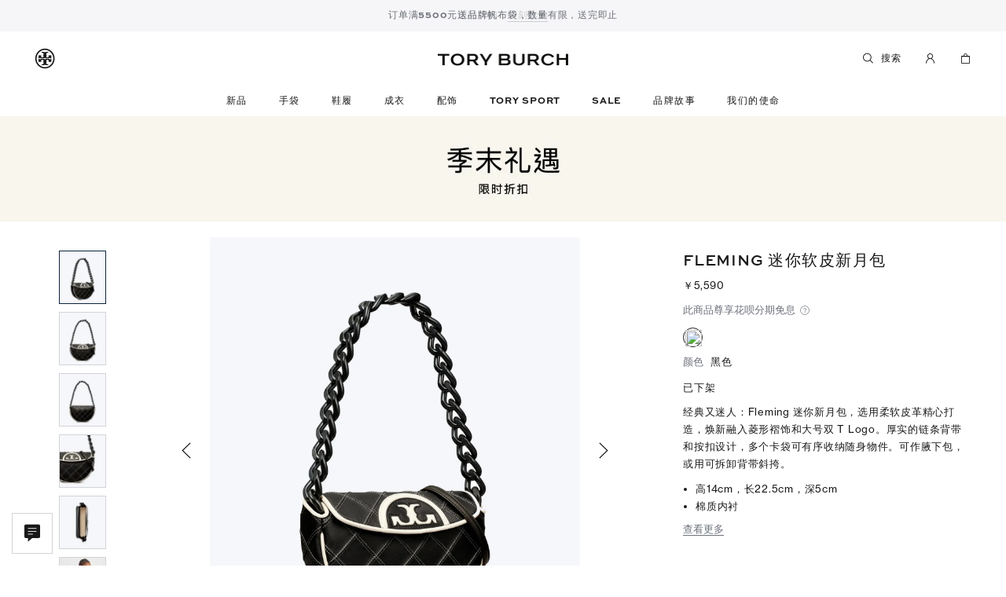

--- FILE ---
content_type: text/html; charset=utf-8
request_url: https://www.toryburch.cn/item/146297-001
body_size: 27247
content:
<!DOCTYPE html><html lang="en" class="html cp-desktop"><head><title>Fleming 迷你软皮新月包-黑色-汤丽柏琦TORY BURCH中国官网</title><meta charset="utf-8"><meta name="viewport" content="width=device-width,height=device-height,initial-scale=1,maximum-scale=1,user-scalable=0,minimal-ui"><meta name="keywords" content="Fleming 迷你软皮新月包,汤丽柏琦Fleming 迷你软皮新月包,TORY BURCHFleming 迷你软皮新月包"><meta name="description" content="Fleming 迷你软皮新月包的黑色供您选择,&lt;p&gt;经典又迷人：Fleming 迷你新月包，选用柔软皮革精心打造，焕新融入菱形褶饰和大号双 T Logo。厚实的链条背带和按扣设计，多个卡袋可有序收纳随身物件。可作腋下包，或用可拆卸背带斜挎,欢迎登陆TORY BURCH汤丽柏琦中国官网了解更多关于Fleming 迷你软皮新月包等产品相关信息"><meta name="mobile-web-app-capable" content="yes"><meta name="apple-mobile-web-app-capable" content="yes"><meta name="apple-mobile-web-app-status-bar-style" content="default"><link rel="shortcut icon" href="https://res.toryburch.cn/toryburch-prod/prod-2022.09.22-01/static/favicon.21dbc69cdec1d365483d3b6482065885.ico"><link rel="Bookmark" href="https://res.toryburch.cn/toryburch-prod/prod-2022.09.22-01/static/favicon.21dbc69cdec1d365483d3b6482065885.ico"><meta http-equiv="X-UA-Compatible" content="IE=edge,chrome=1"><meta name="msapplication-tap-highlight" content="no"><meta name="renderer" content="webkit"><meta name="MobileOptimized" content="320"><meta http-equiv="Cache-Control" content="no-siteapp"><meta content="telephone=no" name="format-detection"><meta name="robots" content="noindex,nofollow"><!-- <script type="text/javascript" src="https://cdn.cookielaw.org/consent/5a9ae219-5716-4e9b-8be0-e563747d50b5/OtAutoBlock.js" ></script>
		<script src="https://cdn.cookielaw.org/consent/5a9ae219-5716-4e9b-8be0-e563747d50b5/otSDKStub.js"  type="text/javascript" charset="UTF-8" data-domain-script="5a9ae219-5716-4e9b-8be0-e563747d50b5" ></script> --><script type="text/javascript">function OptanonWrapper(){}</script><!-- 安全代码，防止被iframe引用 --><script type="text/javascript">(window.ActiveXObject||"ActiveXObject"in window)&&top.location!=location&&(top.location.href=location.href)</script><link rel="stylesheet" href="https://res.toryburch.cn/toryburch-prod/prod-2022.09.22-01/static/common.8884455ebd8fa60e8666.css"></head><body class="body body-before-js"><!-- End Google Tag Manager (noscript) --><!-- 用于展示浏览器自带分享缩略图 --> <img style="width:0;height:0;position:absolute;top:0;left:0;z-index:-1;pointer-events:none" src="https://res.toryburch.cn/toryburch-prod/prod-2022.09.22-01/static/favicon.21dbc69cdec1d365483d3b6482065885.ico"><div id="app" data-server-rendered="true"><div class="layout-contaier view" data-v-12781290><header class="layout-header" data-v-12781290><div class="common-header" data-v-05ac8723 data-v-12781290><div class="pc" data-v-05ac8723><div class="freight-wrap" data-v-05ac8723><!----></div><div data-v-05ac8723><div class="content-wrap" data-v-05ac8723><div class="leftIcon" data-v-05ac8723><a href="/" class="left-logo" data-v-05ac8723><i class="iconfont icontory-burch-emblem-usage" data-v-05ac8723></i></a></div><div class="tb-logo" data-v-05ac8723><img src="https://eshop-uat.oss-cn-shanghai.aliyuncs.com/toryburch-uat/images/pcLogo.png" alt class="tbimg" data-v-05ac8723></div><div class="rgt-tabbar" data-v-05ac8723><div title="搜索" class="tab-item search" data-v-05ac8723><i class="iconfont iconsearch-usage" data-v-05ac8723></i><span data-v-05ac8723>搜索</span></div><div title="个人中心" class="tab-item" data-v-05ac8723><span data-v-05ac8723><div role="tooltip" id="el-popover-2484" aria-hidden="true" class="el-popover el-popper head-account" style="width:nullpx;display:none;"><!----><ul class="head-account-list" data-v-05ac8723><li class="head-account-item" data-v-05ac8723><a href="/account" class="head-account-href" data-v-05ac8723>账户总览</a></li><li class="head-account-item" data-v-05ac8723><a href="/order" class="head-account-href" data-v-05ac8723>我的订单</a></li><li class="head-account-item" data-v-05ac8723><a href="/setting" class="head-account-href" data-v-05ac8723>个人资料</a></li><li class="head-account-item" data-v-05ac8723><a href="/discount" class="head-account-href" data-v-05ac8723>会员中心</a></li><li class="head-account-item" data-v-05ac8723>登出</li></ul></div><span class="el-popover__reference-wrapper"><a href="javascript:;" data-v-05ac8723><i class="iconfont iconuser-usage gray50" data-v-05ac8723></i><!----></a></span></span></div><div title="购物车" class="tab-item" data-v-05ac8723><div class="shopping-cart-icon" data-v-05ac8723><!----><a href="/shoppingcart" data-v-05ac8723><i class="iconfont iconbag-usage" data-v-05ac8723></i></a></div></div></div></div><div class="pr" data-v-05ac8723><div class="nav-wrap" data-v-05ac8723><div class="left" data-v-05ac8723><a href="/" class="left-logo hide" data-v-05ac8723><i class="iconfont icontory-burch-emblem-usage" data-v-05ac8723></i></a></div><ul class="nav-list" data-v-05ac8723><li class="item" data-v-05ac8723><a href="/new-arrivals/view-all" data-v-05ac8723><span data-v-05ac8723>新品</span></a></li><li class="item" data-v-05ac8723><a href="/clp/handbags" data-v-05ac8723><span data-v-05ac8723>手袋</span></a></li><li class="item" data-v-05ac8723><a href="/clp/shoes" data-v-05ac8723><span data-v-05ac8723>鞋履</span></a></li><li class="item" data-v-05ac8723><a href="/clp/rtw" data-v-05ac8723><span data-v-05ac8723>成衣</span></a></li><li class="item" data-v-05ac8723><a href="/clp/accessories" data-v-05ac8723><span data-v-05ac8723>配饰</span></a></li><li class="item" data-v-05ac8723><a href="/clothing/view-all" target="_blank" data-v-05ac8723><span data-v-05ac8723><i style='letter-spacing:0.75px'>Tory Sport</i></span></a></li><li class="item" data-v-05ac8723><a href="/clp/sale" data-v-05ac8723><span data-v-05ac8723><i style='letter-spacing:0.75px'>SALE</i></span></a></li><li class="item" data-v-05ac8723><a href="/about-us" target="_blank" data-v-05ac8723><span data-v-05ac8723>品牌故事</span></a></li><li class="item" data-v-05ac8723><a href="/empoweringwomen" target="_blank" data-v-05ac8723><span data-v-05ac8723>我们的使命</span></a></li></ul><div class="right" data-v-05ac8723><div class="rgt-tabbar hide" data-v-05ac8723><div title="搜索" class="tab-item search" data-v-05ac8723><i class="iconfont iconsearch-usage" data-v-05ac8723></i></div><div class="tab-item" data-v-05ac8723><div class="shopping-cart-icon" data-v-05ac8723><!----><a href="/shoppingcart" title="购物车" data-v-05ac8723><i class="iconfont iconbag-usage" data-v-05ac8723></i></a></div></div></div></div></div><div class="classify-wrap" data-v-7b9e25f6 data-v-05ac8723><div style="display:;" data-v-7b9e25f6><div class="classify" data-v-7b9e25f6><div class="classify-content" data-v-7b9e25f6><div class="classify-list" data-v-7b9e25f6><div class="classify-title" data-v-7b9e25f6>当季新款</div><div style="display:;" data-v-7b9e25f6><div class="classify-item" data-v-7b9e25f6><a href="/new-arrivals/view-all" data-v-7b9e25f6>浏览全部 </a></div><div class="classify-item" data-v-7b9e25f6><a href="/new-arrivals/handbags" data-v-7b9e25f6>手袋</a></div><div class="classify-item" data-v-7b9e25f6><a href="/new-arrivals/shoes" data-v-7b9e25f6>鞋履</a></div><div class="classify-item" data-v-7b9e25f6><a href="/new-arrivals/rtw" data-v-7b9e25f6>成衣</a></div></div></div><div class="classify-list" data-v-7b9e25f6><div class="classify-title" data-v-7b9e25f6>秀场造型</div><div style="display:;" data-v-7b9e25f6><div class="classify-item" data-v-7b9e25f6><a href="/runway/runway-springsummer-2026" data-v-7b9e25f6>2026春夏系列</a></div><div class="classify-item" data-v-7b9e25f6><a href="/runway/runway-fallwinter-2025" data-v-7b9e25f6>2025秋冬系列</a></div><!----><!----><!----><div class="classify-item" data-v-7b9e25f6><a href="/runway/runway-index-2024" data-v-7b9e25f6>所有秀场</a></div></div></div><div class="classify-list" data-v-7b9e25f6><div class="classify-title" data-v-7b9e25f6>精选合集</div><div style="display:;" data-v-7b9e25f6><!----><!----><!----><!----><!----><!----><!----><!----><div class="classify-item" data-v-7b9e25f6><a href="/new-arrivals/torys-favorites" data-v-7b9e25f6>Tory心选</a></div><div class="classify-item" data-v-7b9e25f6><a href="/new-arrivals/our-icons" data-v-7b9e25f6>风格典范</a></div><!----><div class="classify-item" data-v-7b9e25f6><a href="/new-arrivals/cny-2026" data-v-7b9e25f6>马年特别系列</a></div><!----></div></div></div><div class="classify-right classifyRight" data-v-7b9e25f6><div class="classify-img" data-v-7b9e25f6><div class="imgWarp" data-v-7b9e25f6><img src="https://res.toryburch.cn/resources/item-image/2026010417V9LWH3PFKAIMHMULN7YQU3QPK2TNJHI2.jpg" data-v-7b9e25f6></div><a href="/new-arrivals/view-all" class="classify-desc" data-v-7b9e25f6>浏览全部</a></div></div></div></div><div style="display:none;" data-v-7b9e25f6><div class="classify" data-v-7b9e25f6><div class="classify-content" data-v-7b9e25f6><div class="classify-list" data-v-7b9e25f6><div class="classify-title" data-v-7b9e25f6>类型</div><div style="display:;" data-v-7b9e25f6><div class="classify-item" data-v-7b9e25f6><a href="/handbags/new-arrivals" data-v-7b9e25f6>当季新款</a></div><div class="classify-item" data-v-7b9e25f6><a href="/handbags/view-all" data-v-7b9e25f6>浏览全部</a></div><div class="classify-item" data-v-7b9e25f6><a href="/handbags/bucket-bags" data-v-7b9e25f6>水桶包</a></div><div class="classify-item" data-v-7b9e25f6><a href="/handbags/crossbody-bags" data-v-7b9e25f6>斜挎包</a></div><div class="classify-item" data-v-7b9e25f6><a href="/handbags/shoulder-bags" data-v-7b9e25f6>肩背包</a></div><div class="classify-item" data-v-7b9e25f6><a href="/handbags/tote" data-v-7b9e25f6>托特包</a></div><div class="classify-item" data-v-7b9e25f6><a href="/handbags/mini-bags" data-v-7b9e25f6>迷你手袋</a></div><div class="classify-item" data-v-7b9e25f6><a href="/handbags/nylon" data-v-7b9e25f6>尼龙包 &amp; 双肩包</a></div><!----><!----></div></div><div class="classify-list" data-v-7b9e25f6><div class="classify-title" data-v-7b9e25f6>经典类型</div><div style="display:;" data-v-7b9e25f6><div class="classify-item" data-v-7b9e25f6><a href="/handbags/t-monogram" data-v-7b9e25f6>T Monogram (双T包)</a></div><div class="classify-item" data-v-7b9e25f6><a href="/handbags/romy" data-v-7b9e25f6>Romy</a></div><div class="classify-item" data-v-7b9e25f6><a href="/handbags/kira" data-v-7b9e25f6>Kira</a></div><div class="classify-item" data-v-7b9e25f6><a href="/handbags/mcgraw" data-v-7b9e25f6>McGraw</a></div><div class="classify-item" data-v-7b9e25f6><a href="/handbags/fleming" data-v-7b9e25f6>Fleming</a></div><div class="classify-item" data-v-7b9e25f6><a href="/handbags/lee-radziwill" data-v-7b9e25f6>Lee Radziwill</a></div><div class="classify-item" data-v-7b9e25f6><a href="/handbags/eleanor" data-v-7b9e25f6>Eleanor</a></div><div class="classify-item" data-v-7b9e25f6><a href="/handbags/miller" data-v-7b9e25f6>Miller</a></div><div class="classify-item" data-v-7b9e25f6><a href="/handbags/ella" data-v-7b9e25f6>Ella</a></div><!----><!----></div></div></div><div class="classify-right classifyRight" data-v-7b9e25f6><div class="classify-img" data-v-7b9e25f6><div class="imgWarp" data-v-7b9e25f6><img src="https://res.toryburch.cn/resources/item-image/2026010417BH26TDROHJZKEN3JEUE2WFDSQQ4WYXVQ.jpg" data-v-7b9e25f6></div><a href="/handbags/new-arrivals" class="classify-desc" data-v-7b9e25f6>当季新款</a></div></div></div></div><div style="display:none;" data-v-7b9e25f6><div class="classify" data-v-7b9e25f6><div class="classify-content" data-v-7b9e25f6><div class="classify-list" data-v-7b9e25f6><div class="classify-title" data-v-7b9e25f6>类型</div><div style="display:;" data-v-7b9e25f6><div class="classify-item" data-v-7b9e25f6><a href="/shoes/view-all" data-v-7b9e25f6>浏览全部</a></div><div class="classify-item" data-v-7b9e25f6><a href="/shoes/sandals" data-v-7b9e25f6>拖鞋 &amp; 凉鞋</a></div><div class="classify-item" data-v-7b9e25f6><a href="/shoes/espadrilles" data-v-7b9e25f6>渔夫鞋</a></div><div class="classify-item" data-v-7b9e25f6><a href="/shoes/sneakers" data-v-7b9e25f6>运动鞋</a></div><div class="classify-item" data-v-7b9e25f6><a href="/shoes/flats" data-v-7b9e25f6>穆勒鞋&amp;乐福鞋</a></div><div class="classify-item" data-v-7b9e25f6><a href="/shoes/ballet-flats" data-v-7b9e25f6>芭蕾鞋&amp;平底鞋</a></div><div class="classify-item" data-v-7b9e25f6><a href="/shoes/heels" data-v-7b9e25f6>高跟鞋</a></div><div class="classify-item" data-v-7b9e25f6><a href="/shoes/boots" data-v-7b9e25f6>靴子</a></div></div></div></div><div class="classify-right classifyRight" data-v-7b9e25f6><div class="classify-img" data-v-7b9e25f6><div class="imgWarp" data-v-7b9e25f6><img src="https://res.toryburch.cn/resources/item-image/20260104172HR8W310XRXZY86QBO8LWOWC6JHGAIWC.jpg" data-v-7b9e25f6></div><a href="/shoes/view-all" class="classify-desc" data-v-7b9e25f6>浏览全部</a></div></div></div></div><div style="display:none;" data-v-7b9e25f6><div class="classify" data-v-7b9e25f6><div class="classify-content" data-v-7b9e25f6><div class="classify-list" data-v-7b9e25f6><div class="classify-title" data-v-7b9e25f6>类型</div><div style="display:;" data-v-7b9e25f6><div class="classify-item" data-v-7b9e25f6><a href="/rtw/view-all" data-v-7b9e25f6>浏览全部</a></div><div class="classify-item" data-v-7b9e25f6><a href="/rtw/dresses" data-v-7b9e25f6>连衣裙</a></div><div class="classify-item" data-v-7b9e25f6><a href="/rtw/tops-shirts" data-v-7b9e25f6>上衣</a></div><div class="classify-item" data-v-7b9e25f6><a href="/rtw/pants" data-v-7b9e25f6>下装</a></div></div></div></div><div class="classify-right classifyRight" data-v-7b9e25f6><div class="classify-img" data-v-7b9e25f6><div class="imgWarp" data-v-7b9e25f6><img src="https://res.toryburch.cn/resources/item-image/2026010417WCUFZU13W0IZVJ98A2XZV5SOOWL4QCKG.jpg" data-v-7b9e25f6></div><a href="/rtw/view-all" class="classify-desc" data-v-7b9e25f6>浏览全部</a></div></div></div></div><div style="display:none;" data-v-7b9e25f6><div class="classify" data-v-7b9e25f6><div class="classify-content" data-v-7b9e25f6><div class="classify-list" data-v-7b9e25f6><div class="classify-title" data-v-7b9e25f6>类型</div><div style="display:;" data-v-7b9e25f6><div class="classify-item" data-v-7b9e25f6><a href="/acc/view-all" data-v-7b9e25f6>浏览全部 </a></div><div class="classify-item" data-v-7b9e25f6><a href="/accessories/wallets-card-cases" data-v-7b9e25f6>钱夹 &amp; 卡片夹&amp; 钥匙扣</a></div><div class="classify-item" data-v-7b9e25f6><a href="/accessories/eyewear" data-v-7b9e25f6>眼镜</a></div><div class="classify-item" data-v-7b9e25f6><a href="/accessories/belts" data-v-7b9e25f6>腰带&amp;腰包</a></div><div class="classify-item" data-v-7b9e25f6><a href="/accessories/hats-scarves-gloves" data-v-7b9e25f6>帽子 &amp; 围巾 &amp; 手套</a></div><div class="classify-item" data-v-7b9e25f6><a href="/accessories/watches/view-all" data-v-7b9e25f6>腕表</a></div></div></div><div class="classify-list" data-v-7b9e25f6><div class="classify-title" data-v-7b9e25f6>珠宝饰品</div><div style="display:;" data-v-7b9e25f6><div class="classify-item" data-v-7b9e25f6><a href="/accessories/jewelry-view-all" data-v-7b9e25f6>浏览全部 </a></div><div class="classify-item" data-v-7b9e25f6><a href="/accessories/jewelry/earrings" data-v-7b9e25f6>耳饰</a></div><div class="classify-item" data-v-7b9e25f6><a href="/accessories/jewelry/bracelets" data-v-7b9e25f6>手链 &amp; 手镯</a></div><div class="classify-item" data-v-7b9e25f6><a href="/accessories/jewelry/necklaces" data-v-7b9e25f6>项链</a></div><div class="classify-item" data-v-7b9e25f6><a href="/accessories/jewelry/rings" data-v-7b9e25f6>戒指</a></div></div></div></div><div class="classify-right classifyRight" data-v-7b9e25f6><div class="classify-img" data-v-7b9e25f6><div class="imgWarp" data-v-7b9e25f6><img src="https://res.toryburch.cn/resources/item-image/2025103017K3H8MLE095MXOHBTKW3R02H1ZT3KKAF6.jpg" data-v-7b9e25f6></div><a href="/accessories/new-arrivals" class="classify-desc" data-v-7b9e25f6>当季新款</a></div></div></div></div><div style="display:none;" data-v-7b9e25f6><div class="classify" data-v-7b9e25f6><div class="classify-content" data-v-7b9e25f6><div class="classify-list" data-v-7b9e25f6><div class="classify-title" data-v-7b9e25f6>类型</div><div style="display:;" data-v-7b9e25f6><div class="classify-item" data-v-7b9e25f6><a href="/clothing/view-all" data-v-7b9e25f6>浏览全部</a></div><div class="classify-item" data-v-7b9e25f6><a href="/clothing/tennis" data-v-7b9e25f6>网球系列</a></div><div class="classify-item" data-v-7b9e25f6><a href="/clothing/golf" data-v-7b9e25f6>高尔夫系列</a></div><div class="classify-item" data-v-7b9e25f6><a href="/clothing/active" data-v-7b9e25f6>活力系列</a></div><!----></div></div></div><div class="classify-right classifyRight" data-v-7b9e25f6><div class="classify-img" data-v-7b9e25f6><div class="imgWarp" data-v-7b9e25f6><img src="https://res.toryburch.cn/resources/item-image/202509191519VYD0SHOCWA3ZR894MBSCZIGFVGR58Y.jpg" data-v-7b9e25f6></div><a href="/clothing/view-all" class="classify-desc" data-v-7b9e25f6>浏览全部</a></div></div></div></div><div style="display:none;" data-v-7b9e25f6><div class="classify" data-v-7b9e25f6><div class="classify-content" data-v-7b9e25f6><div class="classify-list" data-v-7b9e25f6><div class="classify-title" data-v-7b9e25f6>类型</div><div style="display:;" data-v-7b9e25f6><div class="classify-item" data-v-7b9e25f6><a href="/sale/view-all" data-v-7b9e25f6>浏览全部</a></div><div class="classify-item" data-v-7b9e25f6><a href="/sale/handbags" data-v-7b9e25f6>手袋</a></div><div class="classify-item" data-v-7b9e25f6><a href="/sale/shoes" data-v-7b9e25f6>鞋履</a></div><div class="classify-item" data-v-7b9e25f6><a href="/sale/rtw" data-v-7b9e25f6>成衣</a></div><div class="classify-item" data-v-7b9e25f6><a href="/sale/accessories" data-v-7b9e25f6>配饰</a></div></div></div></div><div class="classify-right classifyRight" data-v-7b9e25f6><div class="classify-img" data-v-7b9e25f6><div class="imgWarp" data-v-7b9e25f6><img src="https://res.toryburch.cn/resources/item-image/202601051187TNBWC3AUWUANI8B8CRYD5TVWN65B7K.jpg" data-v-7b9e25f6></div><a href="/sale/view-all" class="classify-desc" data-v-7b9e25f6></a></div></div></div></div><div style="display:none;" data-v-7b9e25f6><div class="classify" data-v-7b9e25f6><div class="classify-content" data-v-7b9e25f6></div><div class="classify-right classifyRight" data-v-7b9e25f6><div class="classify-img" data-v-7b9e25f6><div class="imgWarp" data-v-7b9e25f6><img src="" data-v-7b9e25f6></div><a class="classify-desc" data-v-7b9e25f6></a></div></div></div></div><div style="display:none;" data-v-7b9e25f6><div class="classify" data-v-7b9e25f6><div class="classify-content" data-v-7b9e25f6><div class="classify-list" data-v-7b9e25f6><div class="classify-title" data-v-7b9e25f6>类型</div><div style="display:;" data-v-7b9e25f6><div class="classify-item" data-v-7b9e25f6><a href="/our-impact" data-v-7b9e25f6>品牌责任</a></div><div class="classify-item" data-v-7b9e25f6><a href="/empoweringwomen" data-v-7b9e25f6>女性赋能</a></div></div></div></div><div class="classify-right classifyRight" data-v-7b9e25f6><div class="classify-img" data-v-7b9e25f6><div class="imgWarp" data-v-7b9e25f6><img src="" data-v-7b9e25f6></div><a class="classify-desc" data-v-7b9e25f6></a></div></div></div></div></div></div></div><div class="mini-cart-entry" data-v-5e393b41 data-v-05ac8723><!----><!----></div><div data-v-5ec84930 data-v-05ac8723><div class="search-wrap" style="display:none;" data-v-5ec84930><div class="search-content" data-v-5ec84930><div class="search-ipt" data-v-5ec84930><div class="pcSearchClick" data-v-5ec84930><i class="iconfont iconsearch-usage" data-v-5ec84930></i></div><div class="ipt-content el-input el-input--suffix" data-v-5ec84930><!----><input type="text" autocomplete="off" placeholder="马年特别系列" class="el-input__inner"><!----><span class="el-input__suffix"><span class="el-input__suffix-inner"><i class="el-input__icon iconfont iconx-usage" data-v-5ec84930></i><!----><!----><!----><!----></span><!----></span><!----><!----></div></div><!----><div class="keyword-list" data-v-5ec84930><div class="reminder" data-v-5ec84930>热门搜索</div><div data-v-5ec84930><div class="keyword-item" data-v-5ec84930><i style='letter-spacing:0.75px'>ROMY</i></div></div><div data-v-5ec84930><div class="keyword-item" data-v-5ec84930>时尚珠宝系列</div></div><div data-v-5ec84930><div class="keyword-item" data-v-5ec84930>围巾</div></div><div data-v-5ec84930><div class="keyword-item" data-v-5ec84930>新年穿搭</div></div><div data-v-5ec84930><div class="keyword-item" data-v-5ec84930>马年特别系列</div></div><div data-v-5ec84930><div class="keyword-item" data-v-5ec84930>靴子</div></div><div data-v-5ec84930><div class="keyword-item" data-v-5ec84930>当季新品</div></div><div data-v-5ec84930><div class="keyword-item" data-v-5ec84930>线上专享</div></div><div data-v-5ec84930><div class="keyword-item" data-v-5ec84930>限时折扣</div></div><div data-v-5ec84930><div class="keyword-item" data-v-5ec84930>热卖回归</div></div><div data-v-5ec84930><div class="keyword-item" data-v-5ec84930>明星同款</div></div><div data-v-5ec84930><div class="keyword-item" data-v-5ec84930>小程序臻选</div></div></div></div></div></div></div><!----><!----><!----><div class="login-dialog-wrapper" data-v-6028e1a5 data-v-05ac8723><div class="el-dialog__wrapper" style="display:none;" data-v-6028e1a5><div role="dialog" aria-modal="true" aria-label="dialog" class="el-dialog ui-dialog" style="margin-top:;"><div class="el-dialog__header"><span class="el-dialog__title"></span><!----></div><!----><!----></div></div></div></div></header><section data-v-12781290><!----><div class="contaier" data-v-3139a339 data-v-12781290><div class="no-ssr-placeholder" data-v-3139a339></div><div style="display:none" data-v-3139a339><div class="warp" data-v-3139a339><div class="particulars" data-v-3139a339><ul class="particulars-minimg" data-v-3139a339><li class="active" data-v-3139a339><img src="https://res.toryburch.cn/resources/item-image/2023011314B3THOAPJCOCHQ3EDI3AD4LBQJ1P8W9K5.jpg?x-oss-process=image/interlace,1/resize,m_pad,w_120,h_136" data-v-3139a339><!----></li><li data-v-3139a339><img src="https://res.toryburch.cn/resources/item-image/2023011314O9KSO2A44Q0OGRW3EB0X7RGWDQTYFKDE.jpg?x-oss-process=image/interlace,1/resize,m_pad,w_120,h_136" data-v-3139a339><!----></li><li data-v-3139a339><img src="https://res.toryburch.cn/resources/item-image/2023011314ARGBA66CL4VE81PIP8O0E9L2OSD7LYWT.jpg?x-oss-process=image/interlace,1/resize,m_pad,w_120,h_136" data-v-3139a339><!----></li><li data-v-3139a339><img src="https://res.toryburch.cn/resources/item-image/20230113148BROXMTU2B6FHJ4QIGREKQAC4L1O2OLG.jpg?x-oss-process=image/interlace,1/resize,m_pad,w_120,h_136" data-v-3139a339><!----></li><li data-v-3139a339><img src="https://res.toryburch.cn/resources/item-image/2023011314NOSNPO1Q2CAZM72DN0I649NAO9W8GB94.jpg?x-oss-process=image/interlace,1/resize,m_pad,w_120,h_136" data-v-3139a339><!----></li><li data-v-3139a339><img src="https://res.toryburch.cn/resources/item-image/2023020915DYBUX4P3OK5M8S7NNSFOX4KK7MMOPJYR.jpg?x-oss-process=image/interlace,1/resize,m_pad,w_120,h_136" data-v-3139a339><!----></li></ul><div class="particulars-imgwarp" data-v-3139a339><div class="swiperwarp" data-v-3139a339><div class="self-swiper" data-v-6ca92c1a data-v-3139a339><div class="swiper-container self-swiper-container" data-v-6ca92c1a><div class="swiper-wrapper" data-v-6ca92c1a><div class="swiper-slide" data-v-6ca92c1a><div data-v-6ca92c1a data-v-3139a339><img src="https://res.toryburch.cn/resources/item-image/2023011314B3THOAPJCOCHQ3EDI3AD4LBQJ1P8W9K5.jpg?x-oss-process=image/interlace,1/resize,m_pad,w_1440,h_1638" class="swiper-lazy imgvideo" data-v-6ca92c1a data-v-3139a339></div><div data-v-6ca92c1a data-v-3139a339><video loop="loop" muted="muted" playsinline="" class="imgvideo" data-v-6ca92c1a data-v-3139a339><source src="https://res.toryburch.cn/resources/item-image/2023011314B3THOAPJCOCHQ3EDI3AD4LBQJ1P8W9K5.jpg" type="video/mp4" data-v-6ca92c1a data-v-3139a339></video></div></div><div class="swiper-slide" data-v-6ca92c1a><div data-v-6ca92c1a data-v-3139a339><img src="https://res.toryburch.cn/resources/item-image/2023011314O9KSO2A44Q0OGRW3EB0X7RGWDQTYFKDE.jpg?x-oss-process=image/interlace,1/resize,m_pad,w_1440,h_1638" class="swiper-lazy imgvideo" data-v-6ca92c1a data-v-3139a339></div><div data-v-6ca92c1a data-v-3139a339><video loop="loop" muted="muted" playsinline="" class="imgvideo" data-v-6ca92c1a data-v-3139a339><source src="https://res.toryburch.cn/resources/item-image/2023011314O9KSO2A44Q0OGRW3EB0X7RGWDQTYFKDE.jpg" type="video/mp4" data-v-6ca92c1a data-v-3139a339></video></div></div><div class="swiper-slide" data-v-6ca92c1a><div data-v-6ca92c1a data-v-3139a339><img src="https://res.toryburch.cn/resources/item-image/2023011314ARGBA66CL4VE81PIP8O0E9L2OSD7LYWT.jpg?x-oss-process=image/interlace,1/resize,m_pad,w_1440,h_1638" class="swiper-lazy imgvideo" data-v-6ca92c1a data-v-3139a339></div><div data-v-6ca92c1a data-v-3139a339><video loop="loop" muted="muted" playsinline="" class="imgvideo" data-v-6ca92c1a data-v-3139a339><source src="https://res.toryburch.cn/resources/item-image/2023011314ARGBA66CL4VE81PIP8O0E9L2OSD7LYWT.jpg" type="video/mp4" data-v-6ca92c1a data-v-3139a339></video></div></div><div class="swiper-slide" data-v-6ca92c1a><div data-v-6ca92c1a data-v-3139a339><img src="https://res.toryburch.cn/resources/item-image/20230113148BROXMTU2B6FHJ4QIGREKQAC4L1O2OLG.jpg?x-oss-process=image/interlace,1/resize,m_pad,w_1440,h_1638" class="swiper-lazy imgvideo" data-v-6ca92c1a data-v-3139a339></div><div data-v-6ca92c1a data-v-3139a339><video loop="loop" muted="muted" playsinline="" class="imgvideo" data-v-6ca92c1a data-v-3139a339><source src="https://res.toryburch.cn/resources/item-image/20230113148BROXMTU2B6FHJ4QIGREKQAC4L1O2OLG.jpg" type="video/mp4" data-v-6ca92c1a data-v-3139a339></video></div></div><div class="swiper-slide" data-v-6ca92c1a><div data-v-6ca92c1a data-v-3139a339><img src="https://res.toryburch.cn/resources/item-image/2023011314NOSNPO1Q2CAZM72DN0I649NAO9W8GB94.jpg?x-oss-process=image/interlace,1/resize,m_pad,w_1440,h_1638" class="swiper-lazy imgvideo" data-v-6ca92c1a data-v-3139a339></div><div data-v-6ca92c1a data-v-3139a339><video loop="loop" muted="muted" playsinline="" class="imgvideo" data-v-6ca92c1a data-v-3139a339><source src="https://res.toryburch.cn/resources/item-image/2023011314NOSNPO1Q2CAZM72DN0I649NAO9W8GB94.jpg" type="video/mp4" data-v-6ca92c1a data-v-3139a339></video></div></div><div class="swiper-slide" data-v-6ca92c1a><div data-v-6ca92c1a data-v-3139a339><img src="https://res.toryburch.cn/resources/item-image/2023020915DYBUX4P3OK5M8S7NNSFOX4KK7MMOPJYR.jpg?x-oss-process=image/interlace,1/resize,m_pad,w_1440,h_1638" class="swiper-lazy imgvideo" data-v-6ca92c1a data-v-3139a339></div><div data-v-6ca92c1a data-v-3139a339><video loop="loop" muted="muted" playsinline="" class="imgvideo" data-v-6ca92c1a data-v-3139a339><source src="https://res.toryburch.cn/resources/item-image/2023020915DYBUX4P3OK5M8S7NNSFOX4KK7MMOPJYR.jpg" type="video/mp4" data-v-6ca92c1a data-v-3139a339></video></div></div></div></div><div class="button prev" data-v-6ca92c1a data-v-3139a339><i class="iconfont iconarrow-left-usage" data-v-6ca92c1a data-v-3139a339></i></div><div class="button next" data-v-6ca92c1a data-v-3139a339><i class="iconfont iconarrow-right-usage" data-v-6ca92c1a data-v-3139a339></i></div></div><div class="swiper-pagination" data-v-3139a339></div></div></div><div class="particulars-price" data-v-3139a339><ul class="particulars-price-ui" data-v-3139a339><!----><li class="particulars-price-ui-2" data-v-3139a339><span data-v-3139a339>Fleming 迷你软皮新月包</span><div data-v-3139a339></div></li><li class="particulars-price-ui-3" data-v-3139a339><span data-v-3139a339>￥5,590</span></li><li class="particulars-price-ui-4" data-v-3139a339><div data-v-3139a339><img src="https://res.toryburch.cn/resources/item-image/2023011314CV0TRLPA7DVLJ0Y8UG8LVBNHJERZAK3K.jpg" data-v-3139a339></div></li><li class="particulars-price-ui-5" data-v-3139a339>
								颜色
								<span data-v-3139a339>黑色</span></li><li class="particulars-price-ui-6" data-v-3139a339>
								尺码指南
							</li></ul><!----><div class="particulars-price-instock" data-v-3139a339><span data-v-3139a339></span></div><div class="particulars-price-instock" data-v-3139a339><span data-v-3139a339>已下架</span></div><div class="particulars-price-maximum" data-v-3139a339><i class="iconfont iconinfo-rounded-usage" data-v-3139a339></i></div><!----><!----><div class="particulars-prie-introduce particulars-prie-introducetwo" data-v-3139a339><p>经典又迷人：Fleming 迷你新月包，选用柔软皮革精心打造，焕新融入菱形褶饰和大号双 T Logo。厚实的链条背带和按扣设计，多个卡袋可有序收纳随身物件。可作腋下包，或用可拆卸背带斜挎。</p><ul class=" list-paddingleft-2"><li><p>高14cm，长22.5cm，深5cm</p></li><li><p>棉质内衬</p></li></ul></div><div class="particulars-prie-introduce particulars-prie-introducetwo" data-v-3139a339><p>经典又迷人：Fleming 迷你新月包，选用柔软皮革精心打造，焕新融入菱形褶饰和大号双 T Logo。厚实的链条背带和按扣设计，多个卡袋可有序收纳随身物件。可作腋下包，或用可拆卸背带斜挎。</p><ul class=" list-paddingleft-2"><li><p>高14cm，长22.5cm，深5cm</p></li><li><p>棉质内衬</p></li><li><p>亮黑色配件，粉末涂层链条</p></li><li><p>磁力按扣</p></li><li><p>厚实链条肩背带，垂直携带高度为25cm，可调可拆卸斜挎背带，垂直携带高度为56cm</p></li><li><p>2个内部卡袋</p></li><li><p>褶裥绗缝工艺</p></li><li><p>随附防尘袋</p></li></ul></div><div class="particulars-prie-dianji" data-v-3139a339><span data-v-3139a339>收起</span><span data-v-3139a339>查看更多</span></div><div class="particulars-price-wire2" data-v-3139a339></div><div class="particulars-prie-share" data-v-3139a339><span data-v-3139a339>分享 ：</span><a href="https://weibo.com/toryburch" target="_blank" class="iconfont iconfont iconweibo" data-v-3139a339></a><i class="iconfont iconweixin" data-v-3139a339><div class="qrcode-wrap" data-v-3139a339><img src="https://res.toryburch.cn/toryburch-prod/prod-2022.09.22-01/static/qrcode.2bddf3db54aa2e8d9491d5ec9c757e21.png" data-v-3139a339></div></i></div></div></div></div></div></div></section><footer class="layout-footer" data-v-12781290><div class="no-ssr-placeholder" data-v-12781290></div></footer></div><!----><!----><!----></div><script>window.__INITIAL_STATE__={"api":{"user":null,"plp":{"success":true,"code":"200","msg":"","data":{"productForListVOList":[[{"id":19034,"code":"174221-200","title":"【秦岚同款】Romy 水桶包","subTitle":null,"style":"174221-200","listPrice":4790,"salePrice":4790,"itemCount":0,"salesCount":null,"imgUrlList":["https:\u002F\u002Fres.toryburch.cn\u002Fresources\u002Fitem-image\u002F2025080718KFQTD60R3XY7EM432JDPR5IZHS7Q08G3.jpg","https:\u002F\u002Fres.toryburch.cn\u002Fresources\u002Fitem-image\u002F2025080718QRGPIS3CQNRPLCBOOEH93TUW33K1Y5UL.jpg","https:\u002F\u002Fres.toryburch.cn\u002Fresources\u002Fitem-image\u002F2025080718WJZ1IL8JG0E0S49V4NMBI8JKQGDJTWQZ.jpg","https:\u002F\u002Fres.toryburch.cn\u002Fresources\u002Fitem-image\u002F2025080718ZVA99E45G51QUZUB19TY36VTC7BOTI0F.jpg","https:\u002F\u002Fres.toryburch.cn\u002Fresources\u002Fitem-image\u002F2025080718URMG5TOJ42TAL83J83KBW4NQAUPJ6B0Y.jpg","https:\u002F\u002Fres.toryburch.cn\u002Fresources\u002Fitem-image\u002F20250807188Z8H9AI4WITIBD5IK2PAGGXRXOHZDMIY.jpg","https:\u002F\u002Fres.toryburch.cn\u002Fresources\u002Fitem-image\u002F2025080718XFS8NO2POS74QGCHLUO3F3OWKTK9K7RD.jpg"],"pdpImgUrlList":null,"itemUrl":null,"itemPointsPrice":null,"cornerIcon":null,"spuAttrList":[{"attributeCode":"1","attributeFrontName":"颜色","attributeValueList":[{"attributeValueCode":"3156","attributeValueFrontName":"驼色","attributeValueName":"驼色","attributeValuePicURL":"","propertyValueId":null}]},{"attributeCode":"2","attributeFrontName":"尺码","attributeValueList":[{"attributeValueCode":"2","attributeValueFrontName":"OS","attributeValueName":"OS","attributeValuePicURL":null,"propertyValueId":null}]},{"attributeCode":"3","attributeFrontName":"颜色组","attributeValueList":[{"attributeValueCode":"222","attributeValueFrontName":"棕色","attributeValueName":"棕色","attributeValuePicURL":"https:\u002F\u002Fres.toryburch.cn\u002Ftoryburch\u002FcolorGroup\u002Fneutral.png","propertyValueId":null}]},{"attributeCode":"4","attributeFrontName":"品类","attributeValueList":[{"attributeValueCode":"332","attributeValueFrontName":"HBG","attributeValueName":"HBG","attributeValuePicURL":null,"propertyValueId":null}]}],"rankavg":null,"recentlyViewDate":null,"pointsCount":null,"colorImage":"https:\u002F\u002Fres.toryburch.cn\u002Fresources\u002Fitem-image\u002F2025080718T1DLNHPR9U0RHVPYR9Z112X60PG8NC7X.jpg","tagInfoList":[{"code":"FP每满3000-300","name":"每满3000减300元","type":7}],"skuInfoList":[{"extentionCode":"197865551775","size":"OS"}],"torySport":null,"specialSale":null}],[{"id":18598,"code":"169275-200","title":"【礼物】Romy 水桶包","subTitle":null,"style":"169275-200","listPrice":4790,"salePrice":4790,"itemCount":0,"salesCount":null,"imgUrlList":["https:\u002F\u002Fres.toryburch.cn\u002Fresources\u002Fitem-image\u002F2025070312OJ20WY04J7TFWHHKPNUN9FX3MVPM57F1.jpg","https:\u002F\u002Fres.toryburch.cn\u002Fresources\u002Fitem-image\u002F202507031295GXAHOEC6F51SVHIU8APWFHQMNGABDL.jpg","https:\u002F\u002Fres.toryburch.cn\u002Fresources\u002Fitem-image\u002F2025070312T7LLT7DH4A4G57E9PHTBJ1ZM4JXLCV0T.jpg","https:\u002F\u002Fres.toryburch.cn\u002Fresources\u002Fitem-image\u002F2025070312E5WA1GMILDB0Y9AMN7D43F7NCSLRURY9.jpg","https:\u002F\u002Fres.toryburch.cn\u002Fresources\u002Fitem-image\u002F202507031285X94HF2PYCIUL41H0I28SY1Z02DSA4D.jpg","https:\u002F\u002Fres.toryburch.cn\u002Fresources\u002Fitem-image\u002F2025091612N0CQMTDGSXDFQZE1BTWEN89N1OUH2V72.jpg","https:\u002F\u002Fres.toryburch.cn\u002Fresources\u002Fitem-image\u002F20250916121TT1SVT25AF5W3U6S5RJRY5AJ531JA1H.jpg"],"pdpImgUrlList":null,"itemUrl":null,"itemPointsPrice":null,"cornerIcon":null,"spuAttrList":[{"attributeCode":"1","attributeFrontName":"颜色","attributeValueList":[{"attributeValueCode":"8578","attributeValueFrontName":"深可可色","attributeValueName":"深可可色","attributeValuePicURL":null,"propertyValueId":null}]},{"attributeCode":"2","attributeFrontName":"尺码","attributeValueList":[{"attributeValueCode":"2","attributeValueFrontName":"OS","attributeValueName":"OS","attributeValuePicURL":null,"propertyValueId":null}]},{"attributeCode":"3","attributeFrontName":"颜色组","attributeValueList":[{"attributeValueCode":"222","attributeValueFrontName":"棕色","attributeValueName":"棕色","attributeValuePicURL":"https:\u002F\u002Fres.toryburch.cn\u002Ftoryburch\u002FcolorGroup\u002Fneutral.png","propertyValueId":null}]},{"attributeCode":"4","attributeFrontName":"品类","attributeValueList":[{"attributeValueCode":"332","attributeValueFrontName":"HBG","attributeValueName":"HBG","attributeValuePicURL":null,"propertyValueId":null}]}],"rankavg":null,"recentlyViewDate":null,"pointsCount":null,"colorImage":"https:\u002F\u002Fres.toryburch.cn\u002Fresources\u002Fitem-image\u002F2025070312AHK3I7A98RI349NAYW8C3LLQH0QH0YVA.jpg","tagInfoList":[{"code":"FP每满3000-300","name":"每满3000减300元","type":7}],"skuInfoList":[{"extentionCode":"197865468110","size":"OS"}],"torySport":null,"specialSale":null}],[{"id":18173,"code":"166982-921","title":"【礼物】Romy 水桶包","subTitle":null,"style":"166982-921","listPrice":4790,"salePrice":4790,"itemCount":30,"salesCount":null,"imgUrlList":["https:\u002F\u002Fres.toryburch.cn\u002Fresources\u002Fitem-image\u002F20241219150QA3OM9BINOD58J37CQ7ROJHGJJBFD8N.jpg","https:\u002F\u002Fres.toryburch.cn\u002Fresources\u002Fitem-image\u002F2024121915YVTPTJW0LWG3MQHVKCQRIMEAHYJWWTX0.jpg","https:\u002F\u002Fres.toryburch.cn\u002Fresources\u002Fitem-image\u002F2024121915TPEFS3PMO8D1NTWBHWD35NSR0QQMGMTD.jpg","https:\u002F\u002Fres.toryburch.cn\u002Fresources\u002Fitem-image\u002F20241219152863T4RNAD30MCOPLVVFIAPPJ4I2Q493.jpg","https:\u002F\u002Fres.toryburch.cn\u002Fresources\u002Fitem-image\u002F2024121915DBGUCDYHDSRLMWH9K7SPFEWKML3JJ2LS.jpg","https:\u002F\u002Fres.toryburch.cn\u002Fresources\u002Fitem-image\u002F20241219150VGXGSH5RE342NYHDODHG6KV8071J4D4.jpg"],"pdpImgUrlList":null,"itemUrl":null,"itemPointsPrice":null,"cornerIcon":null,"spuAttrList":[{"attributeCode":"1","attributeFrontName":"颜色","attributeValueList":[{"attributeValueCode":"3316","attributeValueFrontName":"浅奶油白","attributeValueName":"浅奶油白","attributeValuePicURL":"","propertyValueId":null}]},{"attributeCode":"2","attributeFrontName":"尺码","attributeValueList":[{"attributeValueCode":"2","attributeValueFrontName":"OS","attributeValueName":"OS","attributeValuePicURL":null,"propertyValueId":null}]},{"attributeCode":"3","attributeFrontName":"颜色组","attributeValueList":[{"attributeValueCode":"221","attributeValueFrontName":"白色","attributeValueName":"白色","attributeValuePicURL":"https:\u002F\u002Fres.toryburch.cn\u002Ftoryburch\u002FcolorGroup\u002Fwhite.png","propertyValueId":null}]},{"attributeCode":"4","attributeFrontName":"品类","attributeValueList":[{"attributeValueCode":"332","attributeValueFrontName":"HBG","attributeValueName":"HBG","attributeValuePicURL":null,"propertyValueId":null}]}],"rankavg":null,"recentlyViewDate":null,"pointsCount":null,"colorImage":"https:\u002F\u002Fres.toryburch.cn\u002Fresources\u002Fitem-image\u002F2024121915ZSQD73HW8EM1PXHX1JH1SWPBKXYIN9DN.jpg","tagInfoList":[{"code":"FP每满3000-300","name":"每满3000减300元","type":7}],"skuInfoList":[{"extentionCode":"197865325383","size":"OS"}],"torySport":null,"specialSale":null}],[{"id":19571,"code":"166982-023","title":"【礼物】Romy 水桶包","subTitle":null,"style":"166982-023","listPrice":4790,"salePrice":4790,"itemCount":69,"salesCount":null,"imgUrlList":["https:\u002F\u002Fscm-dam.oss-cn-shanghai.aliyuncs.com\u002Fprod\u002Fbaozun\u002F20251202\u002F500389537\u002FTB_166982_023_A.grid-660x750.jpg","https:\u002F\u002Fscm-dam.oss-cn-shanghai.aliyuncs.com\u002Fprod\u002Fbaozun\u002F20251202\u002F002254169\u002FTB_166982_023.grid-660x750.jpg","https:\u002F\u002Fscm-dam.oss-cn-shanghai.aliyuncs.com\u002Fprod\u002Fbaozun\u002F20251202\u002F761673794\u002FTB_166982_023_B.grid-660x750.jpg","https:\u002F\u002Fscm-dam.oss-cn-shanghai.aliyuncs.com\u002Fprod\u002Fbaozun\u002F20251202\u002F281681367\u002FTB_166982_023_C.grid-660x750.jpg","https:\u002F\u002Fscm-dam.oss-cn-shanghai.aliyuncs.com\u002Fprod\u002Fbaozun\u002F20251202\u002F090213912\u002FTB_166982_023_D.grid-660x750.jpg","https:\u002F\u002Fscm-dam.oss-cn-shanghai.aliyuncs.com\u002Fprod\u002Fbaozun\u002F20251206\u002F489187993\u002FTB_166982_023_E.grid-660x750.jpg","https:\u002F\u002Fscm-dam.oss-cn-shanghai.aliyuncs.com\u002Fprod\u002Fbaozun\u002F20251206\u002F772815365\u002FTB_166982_023_H.grid-660x750.jpg"],"pdpImgUrlList":null,"itemUrl":null,"itemPointsPrice":null,"cornerIcon":null,"spuAttrList":[{"attributeCode":"1","attributeFrontName":"颜色","attributeValueList":[{"attributeValueCode":"9791","attributeValueFrontName":"9791","attributeValueName":"9791","attributeValuePicURL":"","propertyValueId":null}]},{"attributeCode":"2","attributeFrontName":"尺码","attributeValueList":[{"attributeValueCode":"2","attributeValueFrontName":"OS","attributeValueName":"OS","attributeValuePicURL":null,"propertyValueId":null}]},{"attributeCode":"3","attributeFrontName":"颜色组","attributeValueList":[{"attributeValueCode":"223","attributeValueFrontName":"灰色","attributeValueName":"灰色","attributeValuePicURL":"https:\u002F\u002Fres.toryburch.cn\u002Ftoryburch\u002FcolorGroup\u002Fgray.png","propertyValueId":null}]},{"attributeCode":"4","attributeFrontName":"品类","attributeValueList":[{"attributeValueCode":null,"attributeValueFrontName":null,"attributeValueName":null,"attributeValuePicURL":null,"propertyValueId":null}]}],"rankavg":null,"recentlyViewDate":null,"pointsCount":null,"colorImage":"https:\u002F\u002Fscm-dam.oss-cn-shanghai.aliyuncs.com\u002Fprod\u002Fbaozun\u002F20251202\u002F965218351\u002FTB_166982_023.swatch-34x34.jpg","tagInfoList":[{"code":"FP每满3000-300","name":"每满3000减300元","type":7}],"skuInfoList":[{"extentionCode":"197865688570","size":"OS"}],"torySport":null,"specialSale":null}],[{"id":18174,"code":"166982-227","title":"【礼物】Romy 水桶包","subTitle":null,"style":"166982-227","listPrice":4790,"salePrice":4790,"itemCount":212,"salesCount":null,"imgUrlList":["https:\u002F\u002Fres.toryburch.cn\u002Fresources\u002Fitem-image\u002F2024121915EOHFECGQNRQWAAB38ZF5WPOA4BF4H86O.jpg","https:\u002F\u002Fres.toryburch.cn\u002Fresources\u002Fitem-image\u002F2024121915W7WQOD6YX98KHN3GE1K7QVT4ATIE9DEN.jpg","https:\u002F\u002Fres.toryburch.cn\u002Fresources\u002Fitem-image\u002F2024121915TSX5EFPCKN0UEXCXYZJL8VEHEBB4MWQL.jpg","https:\u002F\u002Fres.toryburch.cn\u002Fresources\u002Fitem-image\u002F20241219156WUYRTUKLIEB1BXH7PTRQZ5AK5NYEXN1.jpg","https:\u002F\u002Fres.toryburch.cn\u002Fresources\u002Fitem-image\u002F2024121915SZ0T7GQ758P3KR3NMZHKX76VHZZFZEGQ.jpg","https:\u002F\u002Fres.toryburch.cn\u002Fresources\u002Fitem-image\u002F20241219155PMEZP29BFT2DORK1V6F6FOH0TEOV5IM.jpg"],"pdpImgUrlList":null,"itemUrl":null,"itemPointsPrice":null,"cornerIcon":null,"spuAttrList":[{"attributeCode":"1","attributeFrontName":"颜色","attributeValueList":[{"attributeValueCode":"94","attributeValueFrontName":"提拉米苏色","attributeValueName":"提拉米苏色","attributeValuePicURL":"http:\u002F\u002Ftoryburch-store-prod.oss-cn-shanghai.aliyuncs.com\u002Ftoryburch\u002Fsit\u002Ffilecloud\u002Ftemplate\u002FTB_77257_227.swatch-34x34.jpg","propertyValueId":null}]},{"attributeCode":"2","attributeFrontName":"尺码","attributeValueList":[{"attributeValueCode":"2","attributeValueFrontName":"OS","attributeValueName":"OS","attributeValuePicURL":null,"propertyValueId":null}]},{"attributeCode":"3","attributeFrontName":"颜色组","attributeValueList":[{"attributeValueCode":"222","attributeValueFrontName":"棕色","attributeValueName":"棕色","attributeValuePicURL":"https:\u002F\u002Fres.toryburch.cn\u002Ftoryburch\u002FcolorGroup\u002Fneutral.png","propertyValueId":null}]},{"attributeCode":"4","attributeFrontName":"品类","attributeValueList":[{"attributeValueCode":"332","attributeValueFrontName":"HBG","attributeValueName":"HBG","attributeValuePicURL":null,"propertyValueId":null}]}],"rankavg":null,"recentlyViewDate":null,"pointsCount":null,"colorImage":"https:\u002F\u002Fres.toryburch.cn\u002Fresources\u002Fitem-image\u002F2024121915S5MV4I6E9GWVVD7JJ4O2GT1JINBY6T32.jpg","tagInfoList":[{"code":"FP每满3000-300","name":"每满3000减300元","type":7}],"skuInfoList":[{"extentionCode":"197865325369","size":"OS"}],"torySport":null,"specialSale":null}],[{"id":18589,"code":"166982-250","title":"【礼物】Romy 水桶包","subTitle":null,"style":"166982-250","listPrice":4790,"salePrice":4790,"itemCount":149,"salesCount":null,"imgUrlList":["https:\u002F\u002Fres.toryburch.cn\u002Fresources\u002Fitem-image\u002F2025041609TCTEB81TZ12MOS7HAIQOUTYZDNBBOP0D.jpg","https:\u002F\u002Fres.toryburch.cn\u002Fresources\u002Fitem-image\u002F2025041609765RSLMB941Y2P86IX7UK98JHRM0WBNT.jpg","https:\u002F\u002Fres.toryburch.cn\u002Fresources\u002Fitem-image\u002F2025041609RJPRHJQXGTJBODT9NP9T86T3M66NS72A.jpg","https:\u002F\u002Fres.toryburch.cn\u002Fresources\u002Fitem-image\u002F20250416097DBICDXR3ZNODPPB3M13EZMIAGSHBRJY.jpg","https:\u002F\u002Fres.toryburch.cn\u002Fresources\u002Fitem-image\u002F2025041609HN2UYFIU2GYYKGOO7V9UYTSSBIJOU9HG.jpg","https:\u002F\u002Fres.toryburch.cn\u002Fresources\u002Fitem-image\u002F2025070311NKMH05KXPIAPYBOQQGIPYZEN4HDZB9PF.jpg","https:\u002F\u002Fres.toryburch.cn\u002Fresources\u002Fitem-image\u002F2025070311LPDS35R3A5EHBZ5IZGKHZLR2YM24PXTY.jpg","https:\u002F\u002Fres.toryburch.cn\u002Fresources\u002Fitem-image\u002F2025070311WUPP2RGEMF5CA4UCRQO1UAIINKMHQBT6.jpg"],"pdpImgUrlList":null,"itemUrl":null,"itemPointsPrice":null,"cornerIcon":null,"spuAttrList":[{"attributeCode":"1","attributeFrontName":"颜色","attributeValueList":[{"attributeValueCode":"8295","attributeValueFrontName":"蘑菇灰","attributeValueName":"蘑菇灰","attributeValuePicURL":"","propertyValueId":null}]},{"attributeCode":"2","attributeFrontName":"尺码","attributeValueList":[{"attributeValueCode":"2","attributeValueFrontName":"OS","attributeValueName":"OS","attributeValuePicURL":null,"propertyValueId":null}]},{"attributeCode":"3","attributeFrontName":"颜色组","attributeValueList":[{"attributeValueCode":"223","attributeValueFrontName":"灰色","attributeValueName":"灰色","attributeValuePicURL":"https:\u002F\u002Fres.toryburch.cn\u002Ftoryburch\u002FcolorGroup\u002Fgray.png","propertyValueId":null}]},{"attributeCode":"4","attributeFrontName":"品类","attributeValueList":[{"attributeValueCode":"332","attributeValueFrontName":"HBG","attributeValueName":"HBG","attributeValuePicURL":null,"propertyValueId":null}]}],"rankavg":null,"recentlyViewDate":null,"pointsCount":null,"colorImage":"https:\u002F\u002Fres.toryburch.cn\u002Fresources\u002Fitem-image\u002F2025041610XOPRT4C9ZZIN2Y2T90TBBYT98QESJG6Q.jpg","tagInfoList":[{"code":"FP每满3000-300","name":"每满3000减300元","type":7}],"skuInfoList":[{"extentionCode":"197865402145","size":"OS"}],"torySport":null,"specialSale":null}],[{"id":18991,"code":"166982-201","title":"【限量补货】Romy 水桶包","subTitle":null,"style":"166982-201","listPrice":4790,"salePrice":4790,"itemCount":6,"salesCount":null,"imgUrlList":["https:\u002F\u002Fscm-dam.oss-cn-shanghai.aliyuncs.com\u002Fprod\u002Fbaozun\u002F20250703\u002F833085500\u002FTB_166982_201_A.grid-660x750.jpg","https:\u002F\u002Fscm-dam.oss-cn-shanghai.aliyuncs.com\u002Fprod\u002Fbaozun\u002F20250703\u002F762693505\u002FTB_166982_201.grid-660x750.jpg","https:\u002F\u002Fscm-dam.oss-cn-shanghai.aliyuncs.com\u002Fprod\u002Fbaozun\u002F20250703\u002F968371212\u002FTB_166982_201_B.grid-660x750.jpg","https:\u002F\u002Fscm-dam.oss-cn-shanghai.aliyuncs.com\u002Fprod\u002Fbaozun\u002F20250703\u002F255551370\u002FTB_166982_201_C.grid-660x750.jpg","https:\u002F\u002Fscm-dam.oss-cn-shanghai.aliyuncs.com\u002Fprod\u002Fbaozun\u002F20250703\u002F243515059\u002FTB_166982_201_D.grid-660x750.jpg"],"pdpImgUrlList":null,"itemUrl":null,"itemPointsPrice":null,"cornerIcon":null,"spuAttrList":[{"attributeCode":"1","attributeFrontName":"颜色","attributeValueList":[{"attributeValueCode":"7277","attributeValueFrontName":"深棕色","attributeValueName":"深棕色","attributeValuePicURL":"","propertyValueId":null}]},{"attributeCode":"2","attributeFrontName":"尺码","attributeValueList":[{"attributeValueCode":"2","attributeValueFrontName":"OS","attributeValueName":"OS","attributeValuePicURL":null,"propertyValueId":null}]},{"attributeCode":"3","attributeFrontName":"颜色组","attributeValueList":[{"attributeValueCode":"222","attributeValueFrontName":"棕色","attributeValueName":"棕色","attributeValuePicURL":"https:\u002F\u002Fres.toryburch.cn\u002Ftoryburch\u002FcolorGroup\u002Fneutral.png","propertyValueId":null}]},{"attributeCode":"4","attributeFrontName":"品类","attributeValueList":[{"attributeValueCode":"332","attributeValueFrontName":"HBG","attributeValueName":"HBG","attributeValuePicURL":null,"propertyValueId":null}]}],"rankavg":null,"recentlyViewDate":null,"pointsCount":null,"colorImage":"https:\u002F\u002Fscm-dam.oss-cn-shanghai.aliyuncs.com\u002Fprod\u002Fbaozun\u002F20250702\u002F818854296\u002FTB_166982_201.swatch-34x34.jpg","tagInfoList":[{"code":"FP每满3000-300","name":"每满3000减300元","type":7}],"skuInfoList":[{"extentionCode":"197865349990","size":"OS"}],"torySport":null,"specialSale":null}],[{"id":18171,"code":"166982-001","title":"【礼物】Romy 水桶包","subTitle":null,"style":"166982-001","listPrice":4790,"salePrice":4790,"itemCount":2,"salesCount":null,"imgUrlList":["https:\u002F\u002Fres.toryburch.cn\u002Fresources\u002Fitem-image\u002F2024121915QZQPWZ1JQESE5GUA3AYBZCRTP6TKNNZB.jpg","https:\u002F\u002Fres.toryburch.cn\u002Fresources\u002Fitem-image\u002F2024121915VIX3OCOA18WCR5NQ6D1XT85VWDOY2YYB.jpg","https:\u002F\u002Fres.toryburch.cn\u002Fresources\u002Fitem-image\u002F2024121915H8AAE7ZIK1YXRNARAP737X6V4XNORZ5S.jpg","https:\u002F\u002Fres.toryburch.cn\u002Fresources\u002Fitem-image\u002F2024121915A59C8Y9VNSY223R420WF0K7LVWOE1U4B.jpg","https:\u002F\u002Fres.toryburch.cn\u002Fresources\u002Fitem-image\u002F2024121915B2FE2BSA5I4DUS3JNETAX7C7NML1ZHO5.jpg","https:\u002F\u002Fres.toryburch.cn\u002Fresources\u002Fitem-image\u002F2025051210HZ335OJTC8Q9CB6GOKPO2ALRXU9EYERZ.jpg","https:\u002F\u002Fres.toryburch.cn\u002Fresources\u002Fitem-image\u002F2024121915G99BDU8HU73ABDF58XAVJ10LWJHHTWSZ.jpg","https:\u002F\u002Fres.toryburch.cn\u002Fresources\u002Fitem-image\u002F2025041511M8XNJQGWFU9WSKSY1TPKT1OHZHAHBEI0.mp4"],"pdpImgUrlList":null,"itemUrl":null,"itemPointsPrice":null,"cornerIcon":null,"spuAttrList":[{"attributeCode":"1","attributeFrontName":"颜色","attributeValueList":[{"attributeValueCode":"5","attributeValueFrontName":"黑色","attributeValueName":"黑色","attributeValuePicURL":"https:\u002F\u002Fres.toryburch.cn\u002Ftoryburch\u002FcolorGroup\u002Fblack.png","propertyValueId":null}]},{"attributeCode":"2","attributeFrontName":"尺码","attributeValueList":[{"attributeValueCode":"2","attributeValueFrontName":"OS","attributeValueName":"OS","attributeValuePicURL":null,"propertyValueId":null}]},{"attributeCode":"3","attributeFrontName":"颜色组","attributeValueList":[{"attributeValueCode":"220","attributeValueFrontName":"黑色","attributeValueName":"黑色","attributeValuePicURL":"https:\u002F\u002Fres.toryburch.cn\u002Ftoryburch\u002FcolorGroup\u002Fblack.png","propertyValueId":null}]},{"attributeCode":"4","attributeFrontName":"品类","attributeValueList":[{"attributeValueCode":"332","attributeValueFrontName":"HBG","attributeValueName":"HBG","attributeValuePicURL":null,"propertyValueId":null}]}],"rankavg":null,"recentlyViewDate":null,"pointsCount":null,"colorImage":"https:\u002F\u002Fres.toryburch.cn\u002Fresources\u002Fitem-image\u002F20241219158IFHL9HL8GMS7ABH2WKRWW4KE24BML5W.jpg","tagInfoList":[{"code":"FP每满3000-300","name":"每满3000减300元","type":7}],"skuInfoList":[{"extentionCode":"197865325345","size":"OS"}],"torySport":null,"specialSale":null}],[{"id":19048,"code":"178016-405","title":"【礼物】Romy T Monogram 水桶包","subTitle":null,"style":"178016-405","listPrice":4790,"salePrice":4790,"itemCount":3,"salesCount":null,"imgUrlList":["https:\u002F\u002Fres.toryburch.cn\u002Fresources\u002Fitem-image\u002F2025080818X0Z9YAS99S3LE8PLKY2SD6DPKL26IUJ6.jpg","https:\u002F\u002Fres.toryburch.cn\u002Fresources\u002Fitem-image\u002F20250808183BLMDSJ42UWH6WR579IRVVEO8NNZTZR5.jpg","https:\u002F\u002Fres.toryburch.cn\u002Fresources\u002Fitem-image\u002F2025080818R56KQUD048OKGSLGBHSWXDGALI5O9JXQ.jpg","https:\u002F\u002Fres.toryburch.cn\u002Fresources\u002Fitem-image\u002F2025080818VRY4DY9XVF3MZJTGRIG66L0PNV12MLTM.jpg","https:\u002F\u002Fres.toryburch.cn\u002Fresources\u002Fitem-image\u002F2025080818ROIXYBEEVSOMTGXB8QUI6265JRWTG7YH.jpg","https:\u002F\u002Fres.toryburch.cn\u002Fresources\u002Fitem-image\u002F2025080818S8L2JD3Q8D4KS193LT4YC7T1K5E4WCHE.jpg"],"pdpImgUrlList":null,"itemUrl":null,"itemPointsPrice":null,"cornerIcon":null,"spuAttrList":[{"attributeCode":"1","attributeFrontName":"颜色","attributeValueList":[{"attributeValueCode":"58","attributeValueFrontName":"Tory 海军蓝","attributeValueName":"Tory 海军蓝","attributeValuePicURL":"http:\u002F\u002Ftoryburch-store-prod.oss-cn-shanghai.aliyuncs.com\u002Ftoryburch\u002Fsit\u002Ffilecloud\u002Ftemplate\u002FTB_81518_440.swatch-34x34.jpg","propertyValueId":null}]},{"attributeCode":"2","attributeFrontName":"尺码","attributeValueList":[{"attributeValueCode":"2","attributeValueFrontName":"OS","attributeValueName":"OS","attributeValuePicURL":null,"propertyValueId":null}]},{"attributeCode":"3","attributeFrontName":"颜色组","attributeValueList":[{"attributeValueCode":"226","attributeValueFrontName":"蓝色","attributeValueName":"蓝色","attributeValuePicURL":"https:\u002F\u002Fres.toryburch.cn\u002Ftoryburch\u002FcolorGroup\u002Fblue.png","propertyValueId":null}]},{"attributeCode":"4","attributeFrontName":"品类","attributeValueList":[{"attributeValueCode":"332","attributeValueFrontName":"HBG","attributeValueName":"HBG","attributeValuePicURL":null,"propertyValueId":null}]}],"rankavg":null,"recentlyViewDate":null,"pointsCount":null,"colorImage":"https:\u002F\u002Fres.toryburch.cn\u002Fresources\u002Fitem-image\u002F2025080818AZG9E301JN49G974XBWI61IFYTL7D1HN.jpg","tagInfoList":[],"skuInfoList":[{"extentionCode":"197865569114","size":"OS"}],"torySport":null,"specialSale":null}],[{"id":19121,"code":"178227-020","title":"【礼物】Romy T Monogram 水桶包","subTitle":null,"style":"178227-020","listPrice":4790,"salePrice":4790,"itemCount":75,"salesCount":null,"imgUrlList":["https:\u002F\u002Fscm-dam.oss-cn-shanghai.aliyuncs.com\u002Fprod\u002Fbaozun\u002F20250822\u002F733791384\u002FTB_178227_020_A.grid-660x750.jpg","https:\u002F\u002Fscm-dam.oss-cn-shanghai.aliyuncs.com\u002Fprod\u002Fbaozun\u002F20250822\u002F909060805\u002FTB_178227_020.grid-660x750.jpg","https:\u002F\u002Fscm-dam.oss-cn-shanghai.aliyuncs.com\u002Fprod\u002Fbaozun\u002F20250822\u002F652545393\u002FTB_178227_020_B.grid-660x750.jpg","https:\u002F\u002Fscm-dam.oss-cn-shanghai.aliyuncs.com\u002Fprod\u002Fbaozun\u002F20250822\u002F946343050\u002FTB_178227_020_C.grid-660x750.jpg","https:\u002F\u002Fscm-dam.oss-cn-shanghai.aliyuncs.com\u002Fprod\u002Fbaozun\u002F20250822\u002F834211102\u002FTB_178227_020_D.grid-660x750.jpg","https:\u002F\u002Fscm-dam.oss-cn-shanghai.aliyuncs.com\u002Fprod\u002Fbaozun\u002F20250822\u002F682532170\u002FTB_178227_020_E.grid-660x750.jpg","https:\u002F\u002Fscm-dam.oss-cn-shanghai.aliyuncs.com\u002Fprod\u002Fbaozun\u002F20250822\u002F205498140\u002FTB_178227_020_H.grid-660x750.jpg"],"pdpImgUrlList":null,"itemUrl":null,"itemPointsPrice":null,"cornerIcon":null,"spuAttrList":[{"attributeCode":"1","attributeFrontName":"颜色","attributeValueList":[{"attributeValueCode":"87","attributeValueFrontName":"灰色","attributeValueName":"灰色","attributeValuePicURL":"https:\u002F\u002Fres.toryburch.cn\u002Ftoryburch\u002FcolorGroup\u002Fgray.png","propertyValueId":null}]},{"attributeCode":"2","attributeFrontName":"尺码","attributeValueList":[{"attributeValueCode":"2","attributeValueFrontName":"OS","attributeValueName":"OS","attributeValuePicURL":null,"propertyValueId":null}]},{"attributeCode":"3","attributeFrontName":"颜色组","attributeValueList":[{"attributeValueCode":"223","attributeValueFrontName":"灰色","attributeValueName":"灰色","attributeValuePicURL":"https:\u002F\u002Fres.toryburch.cn\u002Ftoryburch\u002FcolorGroup\u002Fgray.png","propertyValueId":null}]},{"attributeCode":"4","attributeFrontName":"品类","attributeValueList":[{"attributeValueCode":null,"attributeValueFrontName":null,"attributeValueName":null,"attributeValuePicURL":null,"propertyValueId":null}]}],"rankavg":null,"recentlyViewDate":null,"pointsCount":null,"colorImage":"https:\u002F\u002Fscm-dam.oss-cn-shanghai.aliyuncs.com\u002Fprod\u002Fbaozun\u002F20250822\u002F890939571\u002FTB_178227_020.swatch-34x34.jpg","tagInfoList":[{"code":"FP每满3000-300","name":"每满3000减300元","type":7}],"skuInfoList":[{"extentionCode":"197865574224","size":"OS"}],"torySport":null,"specialSale":null}],[{"id":18992,"code":"164866-227","title":"【礼物】Romy 小号托特包","subTitle":null,"style":"164866-227","listPrice":4990,"salePrice":4990,"itemCount":48,"salesCount":null,"imgUrlList":["https:\u002F\u002Fscm-dam.oss-cn-shanghai.aliyuncs.com\u002Fprod\u002Fbaozun\u002F20250726\u002F796278690\u002FTB_164866_227_A.grid-660x750.jpg","https:\u002F\u002Fscm-dam.oss-cn-shanghai.aliyuncs.com\u002Fprod\u002Fbaozun\u002F20250726\u002F992156913\u002FTB_164866_227.grid-660x750.jpg","https:\u002F\u002Fscm-dam.oss-cn-shanghai.aliyuncs.com\u002Fprod\u002Fbaozun\u002F20250726\u002F038099534\u002FTB_164866_227_C.grid-660x750.jpg","https:\u002F\u002Fscm-dam.oss-cn-shanghai.aliyuncs.com\u002Fprod\u002Fbaozun\u002F20250726\u002F722094433\u002FTB_164866_227_D.grid-660x750.jpg","https:\u002F\u002Fscm-dam.oss-cn-shanghai.aliyuncs.com\u002Fprod\u002Fbaozun\u002F20250726\u002F891330426\u002FTB_164866_227_E.grid-660x750.jpg","https:\u002F\u002Fscm-dam.oss-cn-shanghai.aliyuncs.com\u002Fprod\u002Fbaozun\u002F20250726\u002F453474316\u002FTB_164866_227_G.grid-660x750.jpg","https:\u002F\u002Fscm-dam.oss-cn-shanghai.aliyuncs.com\u002Fprod\u002Fbaozun\u002F20250726\u002F336624451\u002FTB_164866_227_H.grid-660x750.jpg"],"pdpImgUrlList":null,"itemUrl":null,"itemPointsPrice":null,"cornerIcon":null,"spuAttrList":[{"attributeCode":"1","attributeFrontName":"颜色","attributeValueList":[{"attributeValueCode":"94","attributeValueFrontName":"提拉米苏色","attributeValueName":"提拉米苏色","attributeValuePicURL":"http:\u002F\u002Ftoryburch-store-prod.oss-cn-shanghai.aliyuncs.com\u002Ftoryburch\u002Fsit\u002Ffilecloud\u002Ftemplate\u002FTB_77257_227.swatch-34x34.jpg","propertyValueId":null}]},{"attributeCode":"2","attributeFrontName":"尺码","attributeValueList":[{"attributeValueCode":"2","attributeValueFrontName":"OS","attributeValueName":"OS","attributeValuePicURL":null,"propertyValueId":null}]},{"attributeCode":"3","attributeFrontName":"颜色组","attributeValueList":[{"attributeValueCode":"222","attributeValueFrontName":"棕色","attributeValueName":"棕色","attributeValuePicURL":"https:\u002F\u002Fres.toryburch.cn\u002Ftoryburch\u002FcolorGroup\u002Fneutral.png","propertyValueId":null}]},{"attributeCode":"4","attributeFrontName":"品类","attributeValueList":[{"attributeValueCode":"332","attributeValueFrontName":"HBG","attributeValueName":"HBG","attributeValuePicURL":null,"propertyValueId":null}]}],"rankavg":null,"recentlyViewDate":null,"pointsCount":null,"colorImage":"https:\u002F\u002Fscm-dam.oss-cn-shanghai.aliyuncs.com\u002Fprod\u002Fbaozun\u002F20250726\u002F035304224\u002FTB_164866_227.swatch-34x34.jpg","tagInfoList":[{"code":"FP每满3000-300","name":"每满3000减300元","type":7}],"skuInfoList":[{"extentionCode":"197865317272","size":"OS"}],"torySport":null,"specialSale":null}],[{"id":18990,"code":"164866-253","title":"【礼物】Romy 小号托特包","subTitle":null,"style":"164866-253","listPrice":4990,"salePrice":4990,"itemCount":55,"salesCount":null,"imgUrlList":["https:\u002F\u002Fscm-dam.oss-cn-shanghai.aliyuncs.com\u002Fprod\u002Fbaozun\u002F20250726\u002F650344432\u002FTB_164866_253_A.grid-660x750.jpg","https:\u002F\u002Fscm-dam.oss-cn-shanghai.aliyuncs.com\u002Fprod\u002Fbaozun\u002F20250726\u002F203788230\u002FTB_164866_253.grid-660x750.jpg","https:\u002F\u002Fscm-dam.oss-cn-shanghai.aliyuncs.com\u002Fprod\u002Fbaozun\u002F20250726\u002F451515254\u002FTB_164866_253_C.grid-660x750.jpg","https:\u002F\u002Fscm-dam.oss-cn-shanghai.aliyuncs.com\u002Fprod\u002Fbaozun\u002F20250726\u002F711433447\u002FTB_164866_253_D.grid-660x750.jpg","https:\u002F\u002Fscm-dam.oss-cn-shanghai.aliyuncs.com\u002Fprod\u002Fbaozun\u002F20250726\u002F491441286\u002FTB_164866_253_E.grid-660x750.jpg","https:\u002F\u002Fscm-dam.oss-cn-shanghai.aliyuncs.com\u002Fprod\u002Fbaozun\u002F20250726\u002F767390727\u002FTB_164866_253_G.grid-660x750.jpg","https:\u002F\u002Fscm-dam.oss-cn-shanghai.aliyuncs.com\u002Fprod\u002Fbaozun\u002F20250726\u002F345665873\u002FTB_164866_253_H.grid-660x750.jpg"],"pdpImgUrlList":null,"itemUrl":null,"itemPointsPrice":null,"cornerIcon":null,"spuAttrList":[{"attributeCode":"1","attributeFrontName":"颜色","attributeValueList":[{"attributeValueCode":"8295","attributeValueFrontName":"蘑菇灰","attributeValueName":"蘑菇灰","attributeValuePicURL":"","propertyValueId":null}]},{"attributeCode":"2","attributeFrontName":"尺码","attributeValueList":[{"attributeValueCode":"2","attributeValueFrontName":"OS","attributeValueName":"OS","attributeValuePicURL":null,"propertyValueId":null}]},{"attributeCode":"3","attributeFrontName":"颜色组","attributeValueList":[{"attributeValueCode":"225","attributeValueFrontName":"米色","attributeValueName":"米色","attributeValuePicURL":"https:\u002F\u002Fres.toryburch.cn\u002Ftoryburch\u002FcolorGroup\u002Fbeige.png","propertyValueId":null}]},{"attributeCode":"4","attributeFrontName":"品类","attributeValueList":[{"attributeValueCode":"332","attributeValueFrontName":"HBG","attributeValueName":"HBG","attributeValuePicURL":null,"propertyValueId":null}]}],"rankavg":null,"recentlyViewDate":null,"pointsCount":null,"colorImage":"https:\u002F\u002Fscm-dam.oss-cn-shanghai.aliyuncs.com\u002Fprod\u002Fbaozun\u002F20250726\u002F905685520\u002FTB_164866_253.swatch-34x34.jpg","tagInfoList":[{"code":"FP每满3000-300","name":"每满3000减300元","type":7}],"skuInfoList":[{"extentionCode":"197865401735","size":"OS"}],"torySport":null,"specialSale":null}],[{"id":18993,"code":"164866-001","title":"【礼物】Romy 小号托特包","subTitle":null,"style":"164866-001","listPrice":4990,"salePrice":4990,"itemCount":7,"salesCount":null,"imgUrlList":["https:\u002F\u002Fscm-dam.oss-cn-shanghai.aliyuncs.com\u002Fprod\u002Fbaozun\u002F20250726\u002F926927661\u002FTB_164866_001_A.grid-660x750.jpg","https:\u002F\u002Fscm-dam.oss-cn-shanghai.aliyuncs.com\u002Fprod\u002Fbaozun\u002F20250726\u002F899038450\u002FTB_164866_001.grid-660x750.jpg","https:\u002F\u002Fscm-dam.oss-cn-shanghai.aliyuncs.com\u002Fprod\u002Fbaozun\u002F20250726\u002F495037820\u002FTB_164866_001_C.grid-660x750.jpg","https:\u002F\u002Fscm-dam.oss-cn-shanghai.aliyuncs.com\u002Fprod\u002Fbaozun\u002F20250726\u002F845049434\u002FTB_164866_001_D.grid-660x750.jpg","https:\u002F\u002Fscm-dam.oss-cn-shanghai.aliyuncs.com\u002Fprod\u002Fbaozun\u002F20250726\u002F470174224\u002FTB_164866_001_E.grid-660x750.jpg","https:\u002F\u002Fscm-dam.oss-cn-shanghai.aliyuncs.com\u002Fprod\u002Fbaozun\u002F20250726\u002F934941204\u002FTB_164866_001_G.grid-660x750.jpg","https:\u002F\u002Fscm-dam.oss-cn-shanghai.aliyuncs.com\u002Fprod\u002Fbaozun\u002F20250726\u002F685086017\u002FTB_164866_001_H.grid-660x750.jpg","https:\u002F\u002Fres.toryburch.cn\u002Fresources\u002Fitem-image\u002F2025082711L4MOLS8PSOCNQSL00GT40U7APR2V1DXY.mp4"],"pdpImgUrlList":null,"itemUrl":null,"itemPointsPrice":null,"cornerIcon":null,"spuAttrList":[{"attributeCode":"1","attributeFrontName":"颜色","attributeValueList":[{"attributeValueCode":"5","attributeValueFrontName":"黑色","attributeValueName":"黑色","attributeValuePicURL":"https:\u002F\u002Fres.toryburch.cn\u002Ftoryburch\u002FcolorGroup\u002Fblack.png","propertyValueId":null}]},{"attributeCode":"2","attributeFrontName":"尺码","attributeValueList":[{"attributeValueCode":"2","attributeValueFrontName":"OS","attributeValueName":"OS","attributeValuePicURL":null,"propertyValueId":null}]},{"attributeCode":"3","attributeFrontName":"颜色组","attributeValueList":[{"attributeValueCode":"220","attributeValueFrontName":"黑色","attributeValueName":"黑色","attributeValuePicURL":"https:\u002F\u002Fres.toryburch.cn\u002Ftoryburch\u002FcolorGroup\u002Fblack.png","propertyValueId":null}]},{"attributeCode":"4","attributeFrontName":"品类","attributeValueList":[{"attributeValueCode":null,"attributeValueFrontName":null,"attributeValueName":null,"attributeValuePicURL":null,"propertyValueId":null}]}],"rankavg":null,"recentlyViewDate":null,"pointsCount":null,"colorImage":"https:\u002F\u002Fscm-dam.oss-cn-shanghai.aliyuncs.com\u002Fprod\u002Fbaozun\u002F20250726\u002F527273236\u002FTB_164866_001.swatch-34x34.jpg","tagInfoList":[{"code":"FP每满3000-300","name":"每满3000减300元","type":7}],"skuInfoList":[{"extentionCode":"197865317258","size":"OS"}],"torySport":null,"specialSale":null}],[{"id":19434,"code":"181566-200","title":"【礼物】Romy 迷你水桶包","subTitle":null,"style":"181566-200","listPrice":3790,"salePrice":3790,"itemCount":0,"salesCount":null,"imgUrlList":["https:\u002F\u002Fres.toryburch.cn\u002Fresources\u002Fitem-image\u002F20251103170TFWP9VN3DG4V9K81E8194YUNXKACGH3.jpg","https:\u002F\u002Fres.toryburch.cn\u002Fresources\u002Fitem-image\u002F2025110317N01AS7BV70MIC0H0J9ILIQH9T4BIIA3H.jpg","https:\u002F\u002Fres.toryburch.cn\u002Fresources\u002Fitem-image\u002F2025110317CDH75FF9ORGTRC74SOBBJLLC5JDX5W64.jpg","https:\u002F\u002Fres.toryburch.cn\u002Fresources\u002Fitem-image\u002F20251103179NW3UOLYI8RX8IWJJCZT10ZUUNSP0GPC.jpg","https:\u002F\u002Fres.toryburch.cn\u002Fresources\u002Fitem-image\u002F20251103179WDMSXDJA6X68FJ3E757FXMH60AKOI6L.jpg","https:\u002F\u002Fres.toryburch.cn\u002Fresources\u002Fitem-image\u002F2025110317B3H31RPZSF0FENMICGPG0ZN5SHJKWDEC.jpg"],"pdpImgUrlList":null,"itemUrl":null,"itemPointsPrice":null,"cornerIcon":null,"spuAttrList":[{"attributeCode":"1","attributeFrontName":"颜色","attributeValueList":[{"attributeValueCode":"2115","attributeValueFrontName":"焦糖色","attributeValueName":"焦糖色","attributeValuePicURL":null,"propertyValueId":null}]},{"attributeCode":"2","attributeFrontName":"尺码","attributeValueList":[{"attributeValueCode":"2","attributeValueFrontName":"OS","attributeValueName":"OS","attributeValuePicURL":null,"propertyValueId":null}]},{"attributeCode":"3","attributeFrontName":"颜色组","attributeValueList":[{"attributeValueCode":"222","attributeValueFrontName":"棕色","attributeValueName":"棕色","attributeValuePicURL":"https:\u002F\u002Fres.toryburch.cn\u002Ftoryburch\u002FcolorGroup\u002Fneutral.png","propertyValueId":null}]},{"attributeCode":"4","attributeFrontName":"品类","attributeValueList":[{"attributeValueCode":null,"attributeValueFrontName":null,"attributeValueName":null,"attributeValuePicURL":null,"propertyValueId":null}]}],"rankavg":null,"recentlyViewDate":null,"pointsCount":null,"colorImage":"https:\u002F\u002Fres.toryburch.cn\u002Fresources\u002Fitem-image\u002F202511031780FPI2EKVZBU1DOU43QTNNK8J5DGEQV1.jpg","tagInfoList":[{"code":"FP每满3000-300","name":"每满3000减300元","type":7}],"skuInfoList":[{"extentionCode":"197865626985","size":"OS"}],"torySport":null,"specialSale":null}],[{"id":19443,"code":"179988-227","title":"【礼物】Romy 迷你水桶包","subTitle":null,"style":"179988-227","listPrice":3790,"salePrice":3790,"itemCount":74,"salesCount":null,"imgUrlList":["https:\u002F\u002Fres.toryburch.cn\u002Fresources\u002Fitem-image\u002F20251024109LOHX3MIRLO56D263BTEF8GH5OAFTN3R.jpg","https:\u002F\u002Fres.toryburch.cn\u002Fresources\u002Fitem-image\u002F20251024108HZ345ESVIX9ECYKXWO101HGJA6Y83LG.jpg","https:\u002F\u002Fres.toryburch.cn\u002Fresources\u002Fitem-image\u002F20251024104HVBYJ2BATCLTA7ITYW7D5L61ECM9XU7.jpg","https:\u002F\u002Fres.toryburch.cn\u002Fresources\u002Fitem-image\u002F2025102410ZR9RMME5M39269M8PTQU314RDV87Y4DS.jpg","https:\u002F\u002Fres.toryburch.cn\u002Fresources\u002Fitem-image\u002F20251024103XA5E02ZCHCVQMLEI0PQTU8F6ADRXVKV.jpg","https:\u002F\u002Fres.toryburch.cn\u002Fresources\u002Fitem-image\u002F2025102410H8QSCPH7J5PHAUZCUCE7Y1DUHYZ8I2NL.jpg","https:\u002F\u002Fres.toryburch.cn\u002Fresources\u002Fitem-image\u002F2025102410LQDF0SI7H01KI55BLVF01BEXJ2GEGAAI.jpg","https:\u002F\u002Fres.toryburch.cn\u002Fresources\u002Fitem-image\u002F20251024107BN3B44YQXGTMVCF23160B9SO6Y9X6FI.jpg"],"pdpImgUrlList":null,"itemUrl":null,"itemPointsPrice":null,"cornerIcon":null,"spuAttrList":[{"attributeCode":"1","attributeFrontName":"颜色","attributeValueList":[{"attributeValueCode":"94","attributeValueFrontName":"提拉米苏色","attributeValueName":"提拉米苏色","attributeValuePicURL":"http:\u002F\u002Ftoryburch-store-prod.oss-cn-shanghai.aliyuncs.com\u002Ftoryburch\u002Fsit\u002Ffilecloud\u002Ftemplate\u002FTB_77257_227.swatch-34x34.jpg","propertyValueId":null}]},{"attributeCode":"2","attributeFrontName":"尺码","attributeValueList":[{"attributeValueCode":"2","attributeValueFrontName":"OS","attributeValueName":"OS","attributeValuePicURL":null,"propertyValueId":null}]},{"attributeCode":"3","attributeFrontName":"颜色组","attributeValueList":[{"attributeValueCode":"222","attributeValueFrontName":"棕色","attributeValueName":"棕色","attributeValuePicURL":"https:\u002F\u002Fres.toryburch.cn\u002Ftoryburch\u002FcolorGroup\u002Fneutral.png","propertyValueId":null}]},{"attributeCode":"4","attributeFrontName":"品类","attributeValueList":[{"attributeValueCode":null,"attributeValueFrontName":null,"attributeValueName":null,"attributeValuePicURL":null,"propertyValueId":null}]}],"rankavg":null,"recentlyViewDate":null,"pointsCount":null,"colorImage":"https:\u002F\u002Fres.toryburch.cn\u002Fresources\u002Fitem-image\u002F2025102410KNXZZQSK51XR9373P62J2PT04B6ZLJA8.jpg","tagInfoList":[{"code":"FP每满3000-300","name":"每满3000减300元","type":7}],"skuInfoList":[{"extentionCode":"197865626961","size":"OS"}],"torySport":null,"specialSale":null}],[{"id":19442,"code":"179988-250","title":"【礼物】Romy 迷你水桶包","subTitle":null,"style":"179988-250","listPrice":3790,"salePrice":3790,"itemCount":81,"salesCount":null,"imgUrlList":["https:\u002F\u002Fres.toryburch.cn\u002Fresources\u002Fitem-image\u002F20251024109STC1O7Q8OH03UD6PXZ1WL2C2PAOBZVK.jpg","https:\u002F\u002Fres.toryburch.cn\u002Fresources\u002Fitem-image\u002F20251024105AWNGKNZ3MLN4HBUFVMUOYU5IS5H44D5.jpg","https:\u002F\u002Fres.toryburch.cn\u002Fresources\u002Fitem-image\u002F2025102410A1FKIAMXWX600SI4AI3HCWNL6E53F4A9.jpg","https:\u002F\u002Fres.toryburch.cn\u002Fresources\u002Fitem-image\u002F2025102410N56D2H7SYQACTR3AQULDXPIA2BNL8WDU.jpg","https:\u002F\u002Fres.toryburch.cn\u002Fresources\u002Fitem-image\u002F2025102410Y8RJPIA6L5P0790NQYODKMVGFRYC8CQS.jpg","https:\u002F\u002Fres.toryburch.cn\u002Fresources\u002Fitem-image\u002F2025102410Y6I539EULFZFSJDHCM1H0UDOL6KM7AGU.jpg","https:\u002F\u002Fres.toryburch.cn\u002Fresources\u002Fitem-image\u002F2025102410Y0EAR23P6TA6Q8JU0BLD1UTO2YW4HA2A.jpg"],"pdpImgUrlList":null,"itemUrl":null,"itemPointsPrice":null,"cornerIcon":null,"spuAttrList":[{"attributeCode":"1","attributeFrontName":"颜色","attributeValueList":[{"attributeValueCode":"8295","attributeValueFrontName":"蘑菇灰","attributeValueName":"蘑菇灰","attributeValuePicURL":"","propertyValueId":null}]},{"attributeCode":"2","attributeFrontName":"尺码","attributeValueList":[{"attributeValueCode":"2","attributeValueFrontName":"OS","attributeValueName":"OS","attributeValuePicURL":null,"propertyValueId":null}]},{"attributeCode":"3","attributeFrontName":"颜色组","attributeValueList":[{"attributeValueCode":"223","attributeValueFrontName":"灰色","attributeValueName":"灰色","attributeValuePicURL":"https:\u002F\u002Fres.toryburch.cn\u002Ftoryburch\u002FcolorGroup\u002Fgray.png","propertyValueId":null}]},{"attributeCode":"4","attributeFrontName":"品类","attributeValueList":[{"attributeValueCode":null,"attributeValueFrontName":null,"attributeValueName":null,"attributeValuePicURL":null,"propertyValueId":null}]}],"rankavg":null,"recentlyViewDate":null,"pointsCount":null,"colorImage":"https:\u002F\u002Fres.toryburch.cn\u002Fresources\u002Fitem-image\u002F20251024105UR48NN5C4XUXM7DE1R35J9T4HZUSCCV.jpg","tagInfoList":[{"code":"FP每满3000-300","name":"每满3000减300元","type":7}],"skuInfoList":[{"extentionCode":"197865626978","size":"OS"}],"torySport":null,"specialSale":null}]],"filterMenuVOList":null,"keyword":null,"sortString":null,"paginator":{"pageSize":16,"currentPage":1,"totalCount":138,"totalPages":0},"categoryUrl":null,"isCategory":null},"content":null,"ext":null},"screen":null,"pdpspu":{"success":true,"code":"200","msg":"","data":[{"storeCode":null,"spuCode":"146297-001","spuTitle":"Fleming 迷你软皮新月包","spuSubTitle":null,"spuDescription":"\u003Cp\u003E经典又迷人：Fleming 迷你新月包，选用柔软皮革精心打造，焕新融入菱形褶饰和大号双 T Logo。厚实的链条背带和按扣设计，多个卡袋可有序收纳随身物件。可作腋下包，或用可拆卸背带斜挎。\u003C\u002Fp\u003E\u003Cul class=\" list-paddingleft-2\"\u003E\u003Cli\u003E\u003Cp\u003E高14cm，长22.5cm，深5cm\u003C\u002Fp\u003E\u003C\u002Fli\u003E\u003Cli\u003E\u003Cp\u003E棉质内衬\u003C\u002Fp\u003E\u003C\u002Fli\u003E\u003Cli\u003E\u003Cp\u003E亮黑色配件，粉末涂层链条\u003C\u002Fp\u003E\u003C\u002Fli\u003E\u003Cli\u003E\u003Cp\u003E磁力按扣\u003C\u002Fp\u003E\u003C\u002Fli\u003E\u003Cli\u003E\u003Cp\u003E厚实链条肩背带，垂直携带高度为25cm，可调可拆卸斜挎背带，垂直携带高度为56cm\u003C\u002Fp\u003E\u003C\u002Fli\u003E\u003Cli\u003E\u003Cp\u003E2个内部卡袋\u003C\u002Fp\u003E\u003C\u002Fli\u003E\u003Cli\u003E\u003Cp\u003E褶裥绗缝工艺\u003C\u002Fp\u003E\u003C\u002Fli\u003E\u003Cli\u003E\u003Cp\u003E随附防尘袋\u003C\u002Fp\u003E\u003C\u002Fli\u003E\u003C\u002Ful\u003E","spuDescriptionImg":"","sketch":null,"spuSalePrice":3913,"spuListPrice":5590,"spuSaleStatus":"2","spuType":1,"style":"146297","preOrder":null,"spuSales":null,"sizeChart":null,"listTime":"1674787482000","delistTime":"1752736729000","fixedListTime":"1674784800000","fixedDelistTime":null,"seoTitle":null,"seoKeywords":null,"seoDescription":null,"customUrl":null,"copyMessage":null,"tagInfoList":[],"spuCategoryList":[],"spuImageList":[{"mediaCode":"127338","mediaType":"1","mediaUrl":"https:\u002F\u002Fres.toryburch.cn\u002Fresources\u002Fitem-image\u002F2023011314B3THOAPJCOCHQ3EDI3AD4LBQJ1P8W9K5.jpg"},{"mediaCode":"127340","mediaType":"1","mediaUrl":"https:\u002F\u002Fres.toryburch.cn\u002Fresources\u002Fitem-image\u002F2023011314O9KSO2A44Q0OGRW3EB0X7RGWDQTYFKDE.jpg"},{"mediaCode":"127339","mediaType":"1","mediaUrl":"https:\u002F\u002Fres.toryburch.cn\u002Fresources\u002Fitem-image\u002F2023011314ARGBA66CL4VE81PIP8O0E9L2OSD7LYWT.jpg"},{"mediaCode":"127341","mediaType":"1","mediaUrl":"https:\u002F\u002Fres.toryburch.cn\u002Fresources\u002Fitem-image\u002F20230113148BROXMTU2B6FHJ4QIGREKQAC4L1O2OLG.jpg"},{"mediaCode":"127337","mediaType":"1","mediaUrl":"https:\u002F\u002Fres.toryburch.cn\u002Fresources\u002Fitem-image\u002F2023011314NOSNPO1Q2CAZM72DN0I649NAO9W8GB94.jpg"},{"mediaCode":"129124","mediaType":"1","mediaUrl":"https:\u002F\u002Fres.toryburch.cn\u002Fresources\u002Fitem-image\u002F2023020915DYBUX4P3OK5M8S7NNSFOX4KK7MMOPJYR.jpg"}],"colorImage":"https:\u002F\u002Fres.toryburch.cn\u002Fresources\u002Fitem-image\u002F2023011314CV0TRLPA7DVLJ0Y8UG8LVBNHJERZAK3K.jpg","spuAttrList":[{"attributeCode":"category","attributeFrontName":"HBG","attributeValueList":null},{"attributeCode":"color-group","attributeFrontName":"黑色","attributeValueList":null},{"attributeCode":"COLLECTION","attributeFrontName":"Fleming","attributeValueList":null},{"attributeCode":"MKD","attributeFrontName":"正价","attributeValueList":null},{"attributeCode":"TYPE","attributeFrontName":"斜挎包","attributeValueList":null}],"spuAttrSaleList":[{"attributeCode":"COLOR","attributeFrontName":"颜色","attributeValueList":[{"attributeValueCode":"5","attributeValueFrontName":"黑色","attributeValueName":"黑色","attributeValuePicURL":"https:\u002F\u002Fres.toryburch.cn\u002Fresources\u002Fitem-image\u002F2023011314CV0TRLPA7DVLJ0Y8UG8LVBNHJERZAK3K.jpg","propertyValueId":null}]},{"attributeCode":"SIZE","attributeFrontName":"尺码","attributeValueList":[{"attributeValueCode":"2","attributeValueFrontName":"OS","attributeValueName":"OS","attributeValuePicURL":null,"propertyValueId":null}]}],"skuList":[{"skuCode":"31769","extentionCode":"196133593851","isDefault":null,"skuStatus":"0","skuListPrice":5590,"skuSalePrice":3913,"skuSales":null,"attrSaleList":[{"attributeCode":"COLOR","attributeFrontName":"颜色","attributeValueList":[{"attributeValueCode":"531769","attributeValueFrontName":"黑色","attributeValueName":"黑色","attributeValuePicURL":"https:\u002F\u002Fres.toryburch.cn\u002Ftoryburch\u002FcolorGroup\u002Fblack.png","propertyValueId":"5"}]},{"attributeCode":"SIZE","attributeFrontName":"尺码","attributeValueList":[{"attributeValueCode":"231769","attributeValueFrontName":"OS","attributeValueName":"OS","attributeValuePicURL":null,"propertyValueId":"2"}]}],"barCode":null,"sortNum":0,"netQty":0}],"spuRecommendList":null,"bundleSkuList":null,"linkSpuCodeList":null,"extra":null,"groupPrice":null,"groupPurchaseStartTime":null,"groupPurchaseEndTime":null,"groupType":null,"torySport":false,"contrastImg":"https:\u002F\u002Fres.toryburch.cn\u002Fresources\u002Fitem-image\u002F2023112815G82Q5AIWXVVQIX6KUS905MBAVDYI9S3N.jpg","recommendCode":"164641-200","thumbnail":false,"specialSale":false}],"content":null,"ext":null},"inventory":{"success":true,"code":"200","msg":"","data":{"successList":[{"extentionCode":"196133593851","netQty":0,"qty":-1,"lockQty":0,"failMsg":null}],"failList":null},"content":null,"ext":null},"joinShopping":null,"featuredPlpNextFlag":true,"shoppingCart":null,"discount":null,"plplength":null,"orderSettleData":null,"seo":{"seoTitle":"Fleming 迷你软皮新月包-黑色-汤丽柏琦TORY BURCH中国官网","seoKeywords":"Fleming 迷你软皮新月包,汤丽柏琦Fleming 迷你软皮新月包,TORY BURCHFleming 迷你软皮新月包","seoDescription":"Fleming 迷你软皮新月包的黑色供您选择,\u003Cp\u003E经典又迷人：Fleming 迷你新月包，选用柔软皮革精心打造，焕新融入菱形褶饰和大号双 T Logo。厚实的链条背带和按扣设计，多个卡袋可有序收纳随身物件。可作腋下包，或用可拆卸背带斜挎,欢迎登陆TORY BURCH汤丽柏琦中国官网了解更多关于Fleming 迷你软皮新月包等产品相关信息"}},"globe":{"user":null,"tempUserAccount":"","width":"","height":"","scrollTop":0,"reload":true,"isWeiXin":null,"uri":null,"storeCode":null,"footer":null,"miniShopCart":null,"miniCartChange":false,"miniCartChangeBg":false,"classifyList":[{"children":[{"children":[{"children":null,"mapPicDes":null,"mapPicUrl":"","mapPicLink":null,"mapPicUrlType":"1","mapTitle":"浏览全部 ","menuBlank":false,"menuDisplay":true,"menuParentCode":"3","menuCode":"4","menuUrl":"\u002Fnew-arrivals\u002Fview-all","menuUrlType":"1","source":"WEB","torySport":false,"showPageNav":false,"showPlpNav":false},{"children":null,"mapPicDes":null,"mapPicUrl":"","mapPicLink":null,"mapPicUrlType":"1","mapTitle":"手袋","menuBlank":false,"menuDisplay":true,"menuParentCode":"3","menuCode":"5","menuUrl":"\u002Fnew-arrivals\u002Fhandbags","menuUrlType":"1","source":"WEB","torySport":false,"showPageNav":false,"showPlpNav":false},{"children":null,"mapPicDes":null,"mapPicUrl":"","mapPicLink":null,"mapPicUrlType":"1","mapTitle":"鞋履","menuBlank":false,"menuDisplay":true,"menuParentCode":"3","menuCode":"6","menuUrl":"\u002Fnew-arrivals\u002Fshoes","menuUrlType":"1","source":"WEB","torySport":false,"showPageNav":false,"showPlpNav":false},{"children":null,"mapPicDes":null,"mapPicUrl":"","mapPicLink":null,"mapPicUrlType":"1","mapTitle":"成衣","menuBlank":false,"menuDisplay":true,"menuParentCode":"3","menuCode":"7","menuUrl":"\u002Fnew-arrivals\u002Frtw","menuUrlType":"1","source":"WEB","torySport":false,"showPageNav":false,"showPlpNav":false}],"mapPicDes":null,"mapPicUrl":"","mapPicLink":null,"mapPicUrlType":"1","mapTitle":"当季新款","menuBlank":true,"menuDisplay":true,"menuParentCode":"1","menuCode":"3","menuUrl":null,"menuUrlType":"1","source":"WEB","torySport":false,"showPageNav":false,"showPlpNav":false},{"children":[{"children":null,"mapPicDes":null,"mapPicUrl":"","mapPicLink":"","mapPicUrlType":"1","mapTitle":"2026春夏系列","menuBlank":false,"menuDisplay":true,"menuParentCode":"14","menuCode":"486","menuUrl":"\u002Frunway\u002Frunway-springsummer-2026","menuUrlType":"1","source":"WEB","torySport":false,"showPageNav":false,"showPlpNav":false},{"children":null,"mapPicDes":null,"mapPicUrl":"","mapPicLink":null,"mapPicUrlType":"1","mapTitle":"2025秋冬系列","menuBlank":false,"menuDisplay":true,"menuParentCode":"14","menuCode":"479","menuUrl":"\u002Frunway\u002Frunway-fallwinter-2025","menuUrlType":"1","source":"WEB","torySport":false,"showPageNav":false,"showPlpNav":false},{"children":null,"mapPicDes":null,"mapPicUrl":"","mapPicLink":null,"mapPicUrlType":"1","mapTitle":"2025春夏系列","menuBlank":false,"menuDisplay":true,"menuParentCode":"14","menuCode":"475","menuUrl":"\u002Frunway\u002Frunway-springsummer-2025","menuUrlType":"1","source":"WEB","torySport":false,"showPageNav":false,"showPlpNav":true},{"children":null,"mapPicDes":null,"mapPicUrl":"","mapPicLink":null,"mapPicUrlType":"1","mapTitle":"2024秋冬系列","menuBlank":false,"menuDisplay":true,"menuParentCode":"14","menuCode":"443","menuUrl":"\u002Frunway\u002Frunway-autumnwinter-2024","menuUrlType":"1","source":"WEB","torySport":false,"showPageNav":false,"showPlpNav":true},{"children":null,"mapPicDes":null,"mapPicUrl":"","mapPicLink":null,"mapPicUrlType":"1","mapTitle":"2024春夏系列","menuBlank":false,"menuDisplay":true,"menuParentCode":"14","menuCode":"421","menuUrl":"\u002Frunway\u002Frunway-springsummer-2024","menuUrlType":"1","source":"WEB","torySport":true,"showPageNav":false,"showPlpNav":true},{"children":null,"mapPicDes":null,"mapPicUrl":"","mapPicLink":null,"mapPicUrlType":"1","mapTitle":"所有秀场","menuBlank":false,"menuDisplay":true,"menuParentCode":"14","menuCode":"464","menuUrl":"\u002Frunway\u002Frunway-index-2024","menuUrlType":"1","source":"WEB","torySport":false,"showPageNav":false,"showPlpNav":false}],"mapPicDes":null,"mapPicUrl":"","mapPicLink":null,"mapPicUrlType":"2","mapTitle":"秀场造型","menuBlank":true,"menuDisplay":true,"menuParentCode":"1","menuCode":"14","menuUrl":null,"menuUrlType":"2","source":"WEB","torySport":false,"showPageNav":false,"showPlpNav":false},{"children":[{"children":null,"mapPicDes":null,"mapPicUrl":"","mapPicLink":null,"mapPicUrlType":"1","mapTitle":"礼享假日指南","menuBlank":false,"menuDisplay":true,"menuParentCode":"8","menuCode":"487","menuUrl":"\u002Fnew-arrivals\u002Fgifts-guide","menuUrlType":"1","source":"WEB","torySport":false,"showPageNav":false,"showPlpNav":true},{"children":null,"mapPicDes":null,"mapPicUrl":"","mapPicLink":null,"mapPicUrlType":"1","mapTitle":"2000元以下精选好礼","menuBlank":false,"menuDisplay":true,"menuParentCode":"8","menuCode":"374","menuUrl":"\u002Fnew-arrivals\u002Fgifts-under-2000","menuUrlType":"1","source":"WEB","torySport":false,"showPageNav":false,"showPlpNav":true},{"children":null,"mapPicDes":null,"mapPicUrl":"","mapPicLink":null,"mapPicUrlType":"1","mapTitle":"必备礼物精选","menuBlank":false,"menuDisplay":true,"menuParentCode":"8","menuCode":"488","menuUrl":"\u002Fnew-arrivals\u002Fgifts-under-4000","menuUrlType":"1","source":"WEB","torySport":false,"showPageNav":false,"showPlpNav":true},{"children":null,"mapPicDes":null,"mapPicUrl":"","mapPicLink":null,"mapPicUrlType":"1","mapTitle":"奢华礼品臻选","menuBlank":false,"menuDisplay":true,"menuParentCode":"8","menuCode":"489","menuUrl":"\u002Fnew-arrivals\u002Fgifts-above-4000","menuUrlType":"1","source":"WEB","torySport":false,"showPageNav":false,"showPlpNav":true},{"children":null,"mapPicDes":null,"mapPicUrl":"","mapPicLink":null,"mapPicUrlType":"1","mapTitle":"线上专享","menuBlank":false,"menuDisplay":true,"menuParentCode":"8","menuCode":"434","menuUrl":"\u002Fnew-arrivals\u002Fxianshangzhuanxiang\u002Femerson-2024","menuUrlType":"1","source":"WEB","torySport":false,"showPageNav":false,"showPlpNav":true},{"children":null,"mapPicDes":null,"mapPicUrl":"","mapPicLink":null,"mapPicUrlType":"1","mapTitle":"明星同款","menuBlank":false,"menuDisplay":true,"menuParentCode":"8","menuCode":"440","menuUrl":"\u002Fnew-arrivals\u002Fmingxingtongkuan-2024","menuUrlType":"1","source":"WEB","torySport":false,"showPageNav":false,"showPlpNav":true},{"children":null,"mapPicDes":null,"mapPicUrl":"","mapPicLink":null,"mapPicUrlType":"1","mapTitle":"热卖回归","menuBlank":false,"menuDisplay":true,"menuParentCode":"8","menuCode":"441","menuUrl":"\u002Fnew-arrivals\u002Fremaihuigui-2024","menuUrlType":"1","source":"WEB","torySport":false,"showPageNav":false,"showPlpNav":true},{"children":null,"mapPicDes":null,"mapPicUrl":"","mapPicLink":null,"mapPicUrlType":"1","mapTitle":"满减阶梯","menuBlank":false,"menuDisplay":true,"menuParentCode":"8","menuCode":"448","menuUrl":"\u002Fnew-arrivals\u002Fmanjianjieti","menuUrlType":"1","source":"WEB","torySport":false,"showPageNav":false,"showPlpNav":true},{"children":null,"mapPicDes":null,"mapPicUrl":"","mapPicLink":null,"mapPicUrlType":"1","mapTitle":"Tory心选","menuBlank":false,"menuDisplay":true,"menuParentCode":"8","menuCode":"10","menuUrl":"\u002Fnew-arrivals\u002Ftorys-favorites","menuUrlType":"1","source":"WEB","torySport":false,"showPageNav":false,"showPlpNav":false},{"children":null,"mapPicDes":null,"mapPicUrl":"","mapPicLink":null,"mapPicUrlType":"1","mapTitle":"风格典范","menuBlank":false,"menuDisplay":true,"menuParentCode":"8","menuCode":"357","menuUrl":"\u002Fnew-arrivals\u002Four-icons","menuUrlType":"1","source":"WEB","torySport":false,"showPageNav":false,"showPlpNav":false},{"children":null,"mapPicDes":null,"mapPicUrl":"","mapPicLink":null,"mapPicUrlType":"1","mapTitle":"礼物甄选","menuBlank":false,"menuDisplay":true,"menuParentCode":"8","menuCode":"114","menuUrl":"\u002Fgifts\u002Fideas-for-gifting","menuUrlType":"1","source":"WEB","torySport":false,"showPageNav":false,"showPlpNav":true},{"children":null,"mapPicDes":null,"mapPicUrl":"","mapPicLink":null,"mapPicUrlType":"1","mapTitle":"马年特别系列","menuBlank":false,"menuDisplay":true,"menuParentCode":"8","menuCode":"490","menuUrl":"\u002Fnew-arrivals\u002Fcny-2026","menuUrlType":"1","source":"WEB","torySport":false,"showPageNav":false,"showPlpNav":false},{"children":null,"mapPicDes":null,"mapPicUrl":"","mapPicLink":null,"mapPicUrlType":"1","mapTitle":"新年穿搭","menuBlank":false,"menuDisplay":true,"menuParentCode":"8","menuCode":"491","menuUrl":"\u002Fnew-arrivals\u002Fxinnianchuanda-2026","menuUrlType":"1","source":"WEB","torySport":false,"showPageNav":false,"showPlpNav":true}],"mapPicDes":null,"mapPicUrl":"","mapPicLink":null,"mapPicUrlType":"2","mapTitle":"精选合集","menuBlank":true,"menuDisplay":true,"menuParentCode":"1","menuCode":"8","menuUrl":null,"menuUrlType":"2","source":"WEB","torySport":false,"showPageNav":false,"showPlpNav":false}],"mapPicDes":"浏览全部","mapPicUrl":"https:\u002F\u002Fres.toryburch.cn\u002Fresources\u002Fitem-image\u002F2026010417V9LWH3PFKAIMHMULN7YQU3QPK2TNJHI2.jpg","mapPicLink":"\u002Fnew-arrivals\u002Fview-all","mapPicUrlType":"1","mapTitle":"新品","menuBlank":false,"menuDisplay":true,"menuParentCode":"0","menuCode":"1","menuUrl":"\u002Fnew-arrivals\u002Fview-all","menuUrlType":"1","source":"WEB","torySport":false,"showPageNav":false,"showPlpNav":false},{"children":[{"children":[{"children":null,"mapPicDes":null,"mapPicUrl":"","mapPicLink":null,"mapPicUrlType":"1","mapTitle":"当季新款","menuBlank":false,"menuDisplay":true,"menuParentCode":"18","menuCode":"19","menuUrl":"\u002Fhandbags\u002Fnew-arrivals","menuUrlType":"1","source":"WEB","torySport":false,"showPageNav":false,"showPlpNav":false},{"children":null,"mapPicDes":null,"mapPicUrl":"","mapPicLink":null,"mapPicUrlType":"1","mapTitle":"浏览全部","menuBlank":false,"menuDisplay":true,"menuParentCode":"18","menuCode":"20","menuUrl":"\u002Fhandbags\u002Fview-all","menuUrlType":"1","source":"WEB","torySport":false,"showPageNav":false,"showPlpNav":false},{"children":null,"mapPicDes":null,"mapPicUrl":"","mapPicLink":null,"mapPicUrlType":"1","mapTitle":"水桶包","menuBlank":false,"menuDisplay":true,"menuParentCode":"18","menuCode":"346","menuUrl":"\u002Fhandbags\u002Fbucket-bags","menuUrlType":"1","source":"WEB","torySport":false,"showPageNav":false,"showPlpNav":false},{"children":null,"mapPicDes":null,"mapPicUrl":"","mapPicLink":null,"mapPicUrlType":"1","mapTitle":"斜挎包","menuBlank":false,"menuDisplay":true,"menuParentCode":"18","menuCode":"22","menuUrl":"\u002Fhandbags\u002Fcrossbody-bags","menuUrlType":"1","source":"WEB","torySport":false,"showPageNav":false,"showPlpNav":false},{"children":null,"mapPicDes":null,"mapPicUrl":"","mapPicLink":null,"mapPicUrlType":"1","mapTitle":"肩背包","menuBlank":false,"menuDisplay":true,"menuParentCode":"18","menuCode":"21","menuUrl":"\u002Fhandbags\u002Fshoulder-bags","menuUrlType":"1","source":"WEB","torySport":false,"showPageNav":false,"showPlpNav":false},{"children":null,"mapPicDes":null,"mapPicUrl":"","mapPicLink":null,"mapPicUrlType":"1","mapTitle":"托特包","menuBlank":false,"menuDisplay":true,"menuParentCode":"18","menuCode":"25","menuUrl":"\u002Fhandbags\u002Ftote","menuUrlType":"1","source":"WEB","torySport":false,"showPageNav":false,"showPlpNav":false},{"children":null,"mapPicDes":null,"mapPicUrl":"","mapPicLink":null,"mapPicUrlType":"1","mapTitle":"迷你手袋","menuBlank":false,"menuDisplay":true,"menuParentCode":"18","menuCode":"24","menuUrl":"\u002Fhandbags\u002Fmini-bags","menuUrlType":"1","source":"WEB","torySport":false,"showPageNav":false,"showPlpNav":false},{"children":null,"mapPicDes":null,"mapPicUrl":"","mapPicLink":null,"mapPicUrlType":"1","mapTitle":"尼龙包 & 双肩包","menuBlank":false,"menuDisplay":true,"menuParentCode":"18","menuCode":"29","menuUrl":"\u002Fhandbags\u002Fnylon","menuUrlType":"1","source":"WEB","torySport":false,"showPageNav":false,"showPlpNav":false},{"children":null,"mapPicDes":null,"mapPicUrl":"","mapPicLink":null,"mapPicUrlType":"1","mapTitle":"腋下包","menuBlank":false,"menuDisplay":true,"menuParentCode":"18","menuCode":"313","menuUrl":"\u002Fhandbags\u002Faxillary-bags","menuUrlType":"1","source":"WEB","torySport":false,"showPageNav":false,"showPlpNav":true},{"children":null,"mapPicDes":null,"mapPicUrl":"","mapPicLink":null,"mapPicUrlType":"1","mapTitle":"浏览所有","menuBlank":false,"menuDisplay":true,"menuParentCode":"18","menuCode":"420","menuUrl":"\u002Fhandbags\u002Fview-all-toufang","menuUrlType":"1","source":"WEB","torySport":false,"showPageNav":false,"showPlpNav":true}],"mapPicDes":null,"mapPicUrl":"","mapPicLink":null,"mapPicUrlType":null,"mapTitle":"类型","menuBlank":true,"menuDisplay":true,"menuParentCode":"17","menuCode":"18","menuUrl":null,"menuUrlType":null,"source":"WEB","torySport":false,"showPageNav":false,"showPlpNav":false},{"children":[{"children":null,"mapPicDes":null,"mapPicUrl":"","mapPicLink":null,"mapPicUrlType":"1","mapTitle":"T Monogram (双T包)","menuBlank":false,"menuDisplay":true,"menuParentCode":"30","menuCode":"32","menuUrl":"\u002Fhandbags\u002Ft-monogram","menuUrlType":"1","source":"WEB","torySport":false,"showPageNav":false,"showPlpNav":false},{"children":null,"mapPicDes":null,"mapPicUrl":"","mapPicLink":"\u002Fhandbags\u002Fromy","mapPicUrlType":"1","mapTitle":"Romy","menuBlank":false,"menuDisplay":true,"menuParentCode":"30","menuCode":"480","menuUrl":"\u002Fhandbags\u002Fromy","menuUrlType":"1","source":"WEB","torySport":false,"showPageNav":false,"showPlpNav":false},{"children":null,"mapPicDes":null,"mapPicUrl":"","mapPicLink":null,"mapPicUrlType":"1","mapTitle":"Kira","menuBlank":false,"menuDisplay":true,"menuParentCode":"30","menuCode":"35","menuUrl":"\u002Fhandbags\u002Fkira","menuUrlType":"1","source":"WEB","torySport":false,"showPageNav":false,"showPlpNav":false},{"children":null,"mapPicDes":null,"mapPicUrl":"","mapPicLink":null,"mapPicUrlType":"1","mapTitle":"McGraw","menuBlank":false,"menuDisplay":true,"menuParentCode":"30","menuCode":"34","menuUrl":"\u002Fhandbags\u002Fmcgraw","menuUrlType":"1","source":"WEB","torySport":false,"showPageNav":false,"showPlpNav":false},{"children":null,"mapPicDes":null,"mapPicUrl":"","mapPicLink":null,"mapPicUrlType":"1","mapTitle":"Fleming","menuBlank":false,"menuDisplay":true,"menuParentCode":"30","menuCode":"37","menuUrl":"\u002Fhandbags\u002Ffleming","menuUrlType":"1","source":"WEB","torySport":false,"showPageNav":false,"showPlpNav":false},{"children":null,"mapPicDes":null,"mapPicUrl":"","mapPicLink":null,"mapPicUrlType":"1","mapTitle":"Lee Radziwill","menuBlank":false,"menuDisplay":true,"menuParentCode":"30","menuCode":"31","menuUrl":"\u002Fhandbags\u002Flee-radziwill","menuUrlType":"1","source":"WEB","torySport":false,"showPageNav":false,"showPlpNav":false},{"children":null,"mapPicDes":null,"mapPicUrl":"","mapPicLink":null,"mapPicUrlType":"1","mapTitle":"Eleanor","menuBlank":false,"menuDisplay":true,"menuParentCode":"30","menuCode":"33","menuUrl":"\u002Fhandbags\u002Feleanor","menuUrlType":"1","source":"WEB","torySport":false,"showPageNav":false,"showPlpNav":false},{"children":null,"mapPicDes":null,"mapPicUrl":"","mapPicLink":null,"mapPicUrlType":"1","mapTitle":"Miller","menuBlank":false,"menuDisplay":true,"menuParentCode":"30","menuCode":"40","menuUrl":"\u002Fhandbags\u002Fmiller","menuUrlType":"1","source":"WEB","torySport":false,"showPageNav":false,"showPlpNav":false},{"children":null,"mapPicDes":null,"mapPicUrl":"","mapPicLink":null,"mapPicUrlType":"1","mapTitle":"Ella","menuBlank":false,"menuDisplay":true,"menuParentCode":"30","menuCode":"42","menuUrl":"\u002Fhandbags\u002Fella","menuUrlType":"1","source":"WEB","torySport":false,"showPageNav":false,"showPlpNav":false},{"children":null,"mapPicDes":null,"mapPicUrl":"","mapPicLink":null,"mapPicUrlType":"1","mapTitle":"Robinson","menuBlank":false,"menuDisplay":true,"menuParentCode":"30","menuCode":"38","menuUrl":"\u002Fhandbags\u002Frobinson","menuUrlType":"1","source":"WEB","torySport":false,"showPageNav":false,"showPlpNav":true},{"children":null,"mapPicDes":null,"mapPicUrl":"","mapPicLink":null,"mapPicUrlType":"1","mapTitle":"Perry","menuBlank":false,"menuDisplay":true,"menuParentCode":"30","menuCode":"39","menuUrl":"\u002Fhandbags\u002Fperry","menuUrlType":"1","source":"WEB","torySport":false,"showPageNav":false,"showPlpNav":true}],"mapPicDes":null,"mapPicUrl":"","mapPicLink":null,"mapPicUrlType":null,"mapTitle":"经典类型","menuBlank":true,"menuDisplay":true,"menuParentCode":"17","menuCode":"30","menuUrl":null,"menuUrlType":null,"source":"WEB","torySport":false,"showPageNav":false,"showPlpNav":false}],"mapPicDes":"当季新款","mapPicUrl":"https:\u002F\u002Fres.toryburch.cn\u002Fresources\u002Fitem-image\u002F2026010417BH26TDROHJZKEN3JEUE2WFDSQQ4WYXVQ.jpg","mapPicLink":"\u002Fhandbags\u002Fnew-arrivals","mapPicUrlType":"2","mapTitle":"手袋","menuBlank":false,"menuDisplay":true,"menuParentCode":"0","menuCode":"17","menuUrl":"\u002Fhandbags","menuUrlType":"2","source":"WEB","torySport":false,"showPageNav":false,"showPlpNav":false},{"children":[{"children":[{"children":null,"mapPicDes":null,"mapPicUrl":"","mapPicLink":null,"mapPicUrlType":"1","mapTitle":"浏览全部","menuBlank":false,"menuDisplay":true,"menuParentCode":"56","menuCode":"59","menuUrl":"\u002Fshoes\u002Fview-all","menuUrlType":"1","source":"WEB","torySport":false,"showPageNav":false,"showPlpNav":false},{"children":null,"mapPicDes":null,"mapPicUrl":"","mapPicLink":null,"mapPicUrlType":"1","mapTitle":"拖鞋 & 凉鞋","menuBlank":false,"menuDisplay":true,"menuParentCode":"56","menuCode":"61","menuUrl":"\u002Fshoes\u002Fsandals","menuUrlType":"1","source":"WEB","torySport":false,"showPageNav":false,"showPlpNav":false},{"children":null,"mapPicDes":null,"mapPicUrl":"","mapPicLink":null,"mapPicUrlType":"1","mapTitle":"渔夫鞋","menuBlank":false,"menuDisplay":true,"menuParentCode":"56","menuCode":"64","menuUrl":"\u002Fshoes\u002Fespadrilles","menuUrlType":"1","source":"WEB","torySport":false,"showPageNav":false,"showPlpNav":false},{"children":null,"mapPicDes":null,"mapPicUrl":"","mapPicLink":null,"mapPicUrlType":"1","mapTitle":"运动鞋","menuBlank":false,"menuDisplay":true,"menuParentCode":"56","menuCode":"60","menuUrl":"\u002Fshoes\u002Fsneakers","menuUrlType":"1","source":"WEB","torySport":false,"showPageNav":false,"showPlpNav":false},{"children":null,"mapPicDes":null,"mapPicUrl":"","mapPicLink":null,"mapPicUrlType":"1","mapTitle":"穆勒鞋&乐福鞋","menuBlank":false,"menuDisplay":true,"menuParentCode":"56","menuCode":"63","menuUrl":"\u002Fshoes\u002Fflats","menuUrlType":"1","source":"WEB","torySport":false,"showPageNav":false,"showPlpNav":false},{"children":null,"mapPicDes":null,"mapPicUrl":"","mapPicLink":null,"mapPicUrlType":"1","mapTitle":"芭蕾鞋&平底鞋","menuBlank":false,"menuDisplay":true,"menuParentCode":"56","menuCode":"62","menuUrl":"\u002Fshoes\u002Fballet-flats","menuUrlType":"1","source":"WEB","torySport":false,"showPageNav":false,"showPlpNav":false},{"children":null,"mapPicDes":null,"mapPicUrl":"","mapPicLink":null,"mapPicUrlType":"1","mapTitle":"高跟鞋","menuBlank":false,"menuDisplay":true,"menuParentCode":"56","menuCode":"350","menuUrl":"\u002Fshoes\u002Fheels","menuUrlType":"1","source":"WEB","torySport":false,"showPageNav":false,"showPlpNav":false},{"children":null,"mapPicDes":null,"mapPicUrl":"","mapPicLink":null,"mapPicUrlType":"1","mapTitle":"靴子","menuBlank":false,"menuDisplay":true,"menuParentCode":"56","menuCode":"311","menuUrl":"\u002Fshoes\u002Fboots","menuUrlType":"1","source":"WEB","torySport":false,"showPageNav":false,"showPlpNav":false}],"mapPicDes":null,"mapPicUrl":"","mapPicLink":null,"mapPicUrlType":null,"mapTitle":"类型","menuBlank":true,"menuDisplay":true,"menuParentCode":"43","menuCode":"56","menuUrl":null,"menuUrlType":null,"source":"WEB","torySport":false,"showPageNav":false,"showPlpNav":false}],"mapPicDes":"浏览全部","mapPicUrl":"https:\u002F\u002Fres.toryburch.cn\u002Fresources\u002Fitem-image\u002F20260104172HR8W310XRXZY86QBO8LWOWC6JHGAIWC.jpg","mapPicLink":"\u002Fshoes\u002Fview-all","mapPicUrlType":"2","mapTitle":"鞋履","menuBlank":false,"menuDisplay":true,"menuParentCode":"0","menuCode":"43","menuUrl":"\u002Fshoes","menuUrlType":"2","source":"WEB","torySport":false,"showPageNav":false,"showPlpNav":false},{"children":[{"children":[{"children":null,"mapPicDes":null,"mapPicUrl":"","mapPicLink":null,"mapPicUrlType":"1","mapTitle":"浏览全部","menuBlank":false,"menuDisplay":true,"menuParentCode":"73","menuCode":"75","menuUrl":"\u002Frtw\u002Fview-all","menuUrlType":"1","source":"WEB","torySport":false,"showPageNav":false,"showPlpNav":false},{"children":null,"mapPicDes":null,"mapPicUrl":"","mapPicLink":null,"mapPicUrlType":"1","mapTitle":"连衣裙","menuBlank":false,"menuDisplay":true,"menuParentCode":"73","menuCode":"76","menuUrl":"\u002Frtw\u002Fdresses","menuUrlType":"1","source":"WEB","torySport":false,"showPageNav":false,"showPlpNav":false},{"children":null,"mapPicDes":null,"mapPicUrl":"","mapPicLink":null,"mapPicUrlType":"1","mapTitle":"上衣","menuBlank":false,"menuDisplay":true,"menuParentCode":"73","menuCode":"77","menuUrl":"\u002Frtw\u002Ftops-shirts","menuUrlType":"1","source":"WEB","torySport":false,"showPageNav":false,"showPlpNav":false},{"children":null,"mapPicDes":null,"mapPicUrl":"","mapPicLink":null,"mapPicUrlType":"1","mapTitle":"下装","menuBlank":false,"menuDisplay":true,"menuParentCode":"73","menuCode":"80","menuUrl":"\u002Frtw\u002Fpants","menuUrlType":"1","source":"WEB","torySport":false,"showPageNav":false,"showPlpNav":false}],"mapPicDes":null,"mapPicUrl":"","mapPicLink":null,"mapPicUrlType":null,"mapTitle":"类型","menuBlank":true,"menuDisplay":true,"menuParentCode":"72","menuCode":"73","menuUrl":null,"menuUrlType":null,"source":"WEB","torySport":false,"showPageNav":false,"showPlpNav":false}],"mapPicDes":"浏览全部","mapPicUrl":"https:\u002F\u002Fres.toryburch.cn\u002Fresources\u002Fitem-image\u002F2026010417WCUFZU13W0IZVJ98A2XZV5SOOWL4QCKG.jpg","mapPicLink":"\u002Frtw\u002Fview-all","mapPicUrlType":"2","mapTitle":"成衣","menuBlank":false,"menuDisplay":true,"menuParentCode":"0","menuCode":"72","menuUrl":"\u002Frtw","menuUrlType":"2","source":"WEB","torySport":false,"showPageNav":false,"showPlpNav":false},{"children":[{"children":[{"children":null,"mapPicDes":null,"mapPicUrl":"","mapPicLink":null,"mapPicUrlType":"1","mapTitle":"浏览全部 ","menuBlank":false,"menuDisplay":true,"menuParentCode":"85","menuCode":"87","menuUrl":"\u002Facc\u002Fview-all","menuUrlType":"1","source":"WEB","torySport":false,"showPageNav":false,"showPlpNav":false},{"children":null,"mapPicDes":null,"mapPicUrl":"","mapPicLink":null,"mapPicUrlType":"1","mapTitle":"钱夹 & 卡片夹& 钥匙扣","menuBlank":false,"menuDisplay":true,"menuParentCode":"85","menuCode":"88","menuUrl":"\u002Faccessories\u002Fwallets-card-cases","menuUrlType":"1","source":"WEB","torySport":false,"showPageNav":false,"showPlpNav":false},{"children":null,"mapPicDes":null,"mapPicUrl":"","mapPicLink":null,"mapPicUrlType":"1","mapTitle":"眼镜","menuBlank":false,"menuDisplay":true,"menuParentCode":"85","menuCode":"347","menuUrl":"\u002Faccessories\u002Feyewear","menuUrlType":"1","source":"WEB","torySport":false,"showPageNav":false,"showPlpNav":false},{"children":null,"mapPicDes":null,"mapPicUrl":"","mapPicLink":null,"mapPicUrlType":"1","mapTitle":"腰带&腰包","menuBlank":false,"menuDisplay":true,"menuParentCode":"85","menuCode":"89","menuUrl":"\u002Faccessories\u002Fbelts","menuUrlType":"1","source":"WEB","torySport":false,"showPageNav":false,"showPlpNav":false},{"children":null,"mapPicDes":null,"mapPicUrl":"","mapPicLink":null,"mapPicUrlType":"1","mapTitle":"帽子 & 围巾 & 手套","menuBlank":false,"menuDisplay":true,"menuParentCode":"85","menuCode":"91","menuUrl":"\u002Faccessories\u002Fhats-scarves-gloves","menuUrlType":"1","source":"WEB","torySport":false,"showPageNav":false,"showPlpNav":false},{"children":null,"mapPicDes":null,"mapPicUrl":"","mapPicLink":null,"mapPicUrlType":"1","mapTitle":"腕表","menuBlank":false,"menuDisplay":true,"menuParentCode":"85","menuCode":"102","menuUrl":"\u002Faccessories\u002Fwatches\u002Fview-all","menuUrlType":"1","source":"WEB","torySport":false,"showPageNav":false,"showPlpNav":false}],"mapPicDes":null,"mapPicUrl":"","mapPicLink":null,"mapPicUrlType":null,"mapTitle":"类型","menuBlank":true,"menuDisplay":true,"menuParentCode":"84","menuCode":"85","menuUrl":null,"menuUrlType":null,"source":"WEB","torySport":false,"showPageNav":false,"showPlpNav":false},{"children":[{"children":null,"mapPicDes":null,"mapPicUrl":"","mapPicLink":null,"mapPicUrlType":"1","mapTitle":"浏览全部 ","menuBlank":false,"menuDisplay":true,"menuParentCode":"92","menuCode":"93","menuUrl":"\u002Faccessories\u002Fjewelry-view-all","menuUrlType":"1","source":"WEB","torySport":false,"showPageNav":false,"showPlpNav":false},{"children":null,"mapPicDes":null,"mapPicUrl":"","mapPicLink":null,"mapPicUrlType":"1","mapTitle":"耳饰","menuBlank":false,"menuDisplay":true,"menuParentCode":"92","menuCode":"94","menuUrl":"\u002Faccessories\u002Fjewelry\u002Fearrings","menuUrlType":"1","source":"WEB","torySport":false,"showPageNav":false,"showPlpNav":false},{"children":null,"mapPicDes":null,"mapPicUrl":"","mapPicLink":null,"mapPicUrlType":"1","mapTitle":"手链 & 手镯","menuBlank":false,"menuDisplay":true,"menuParentCode":"92","menuCode":"95","menuUrl":"\u002Faccessories\u002Fjewelry\u002Fbracelets","menuUrlType":"1","source":"WEB","torySport":false,"showPageNav":false,"showPlpNav":false},{"children":null,"mapPicDes":null,"mapPicUrl":"","mapPicLink":null,"mapPicUrlType":"1","mapTitle":"项链","menuBlank":false,"menuDisplay":true,"menuParentCode":"92","menuCode":"96","menuUrl":"\u002Faccessories\u002Fjewelry\u002Fnecklaces","menuUrlType":"1","source":"WEB","torySport":false,"showPageNav":false,"showPlpNav":false},{"children":null,"mapPicDes":null,"mapPicUrl":"","mapPicLink":null,"mapPicUrlType":"1","mapTitle":"戒指","menuBlank":false,"menuDisplay":true,"menuParentCode":"92","menuCode":"97","menuUrl":"\u002Faccessories\u002Fjewelry\u002Frings","menuUrlType":"1","source":"WEB","torySport":false,"showPageNav":false,"showPlpNav":false}],"mapPicDes":null,"mapPicUrl":"","mapPicLink":null,"mapPicUrlType":null,"mapTitle":"珠宝饰品","menuBlank":true,"menuDisplay":true,"menuParentCode":"84","menuCode":"92","menuUrl":null,"menuUrlType":null,"source":"WEB","torySport":false,"showPageNav":false,"showPlpNav":false}],"mapPicDes":"当季新款","mapPicUrl":"https:\u002F\u002Fres.toryburch.cn\u002Fresources\u002Fitem-image\u002F2025103017K3H8MLE095MXOHBTKW3R02H1ZT3KKAF6.jpg","mapPicLink":"\u002Faccessories\u002Fnew-arrivals","mapPicUrlType":"2","mapTitle":"配饰","menuBlank":false,"menuDisplay":true,"menuParentCode":"0","menuCode":"84","menuUrl":"\u002Faccessories","menuUrlType":"2","source":"WEB","torySport":false,"showPageNav":false,"showPlpNav":false},{"children":[{"children":[{"children":null,"mapPicDes":null,"mapPicUrl":"","mapPicLink":null,"mapPicUrlType":"1","mapTitle":"浏览全部","menuBlank":false,"menuDisplay":true,"menuParentCode":"148","menuCode":"178","menuUrl":"\u002Fclothing\u002Fview-all","menuUrlType":"1","source":"WEB","torySport":true,"showPageNav":true,"showPlpNav":false},{"children":null,"mapPicDes":null,"mapPicUrl":"","mapPicLink":null,"mapPicUrlType":"1","mapTitle":"网球系列","menuBlank":false,"menuDisplay":true,"menuParentCode":"148","menuCode":"425","menuUrl":"\u002Fclothing\u002Ftennis","menuUrlType":"1","source":"WEB","torySport":true,"showPageNav":false,"showPlpNav":false},{"children":null,"mapPicDes":null,"mapPicUrl":"","mapPicLink":null,"mapPicUrlType":"1","mapTitle":"高尔夫系列","menuBlank":false,"menuDisplay":true,"menuParentCode":"148","menuCode":"423","menuUrl":"\u002Fclothing\u002Fgolf","menuUrlType":"1","source":"WEB","torySport":true,"showPageNav":false,"showPlpNav":false},{"children":null,"mapPicDes":null,"mapPicUrl":"","mapPicLink":null,"mapPicUrlType":"1","mapTitle":"活力系列","menuBlank":false,"menuDisplay":true,"menuParentCode":"148","menuCode":"424","menuUrl":"\u002Fclothing\u002Factive","menuUrlType":"1","source":"WEB","torySport":true,"showPageNav":false,"showPlpNav":false},{"children":null,"mapPicDes":null,"mapPicUrl":"","mapPicLink":null,"mapPicUrlType":"1","mapTitle":"Sport首页","menuBlank":false,"menuDisplay":true,"menuParentCode":"148","menuCode":"173","menuUrl":"\u002Fsport-home-plp","menuUrlType":"1","source":"WEB","torySport":true,"showPageNav":true,"showPlpNav":true}],"mapPicDes":null,"mapPicUrl":"","mapPicLink":null,"mapPicUrlType":null,"mapTitle":"类型","menuBlank":true,"menuDisplay":true,"menuParentCode":"180","menuCode":"148","menuUrl":null,"menuUrlType":null,"source":"WEB","torySport":true,"showPageNav":true,"showPlpNav":false}],"mapPicDes":"浏览全部","mapPicUrl":"https:\u002F\u002Fres.toryburch.cn\u002Fresources\u002Fitem-image\u002F202509191519VYD0SHOCWA3ZR894MBSCZIGFVGR58Y.jpg","mapPicLink":"\u002Fclothing\u002Fview-all","mapPicUrlType":"1","mapTitle":"Tory Sport","menuBlank":true,"menuDisplay":true,"menuParentCode":"0","menuCode":"180","menuUrl":"\u002Fclothing\u002Fview-all","menuUrlType":"1","source":"WEB","torySport":false,"showPageNav":true,"showPlpNav":false},{"children":[{"children":[{"children":null,"mapPicDes":null,"mapPicUrl":"","mapPicLink":null,"mapPicUrlType":"1","mapTitle":"浏览全部","menuBlank":false,"menuDisplay":true,"menuParentCode":"118","menuCode":"122","menuUrl":"\u002Fsale\u002Fview-all","menuUrlType":"1","source":"WEB","torySport":false,"showPageNav":false,"showPlpNav":false},{"children":null,"mapPicDes":null,"mapPicUrl":"","mapPicLink":null,"mapPicUrlType":"1","mapTitle":"手袋","menuBlank":false,"menuDisplay":true,"menuParentCode":"118","menuCode":"124","menuUrl":"\u002Fsale\u002Fhandbags","menuUrlType":"1","source":"WEB","torySport":false,"showPageNav":false,"showPlpNav":false},{"children":null,"mapPicDes":null,"mapPicUrl":"","mapPicLink":null,"mapPicUrlType":"1","mapTitle":"鞋履","menuBlank":false,"menuDisplay":true,"menuParentCode":"118","menuCode":"123","menuUrl":"\u002Fsale\u002Fshoes","menuUrlType":"1","source":"WEB","torySport":false,"showPageNav":false,"showPlpNav":false},{"children":null,"mapPicDes":null,"mapPicUrl":"","mapPicLink":null,"mapPicUrlType":"1","mapTitle":"成衣","menuBlank":false,"menuDisplay":true,"menuParentCode":"118","menuCode":"121","menuUrl":"\u002Fsale\u002Frtw","menuUrlType":"1","source":"WEB","torySport":false,"showPageNav":false,"showPlpNav":false},{"children":null,"mapPicDes":null,"mapPicUrl":"","mapPicLink":null,"mapPicUrlType":"1","mapTitle":"配饰","menuBlank":false,"menuDisplay":true,"menuParentCode":"118","menuCode":"125","menuUrl":"\u002Fsale\u002Faccessories","menuUrlType":"1","source":"WEB","torySport":false,"showPageNav":false,"showPlpNav":false}],"mapPicDes":null,"mapPicUrl":"","mapPicLink":null,"mapPicUrlType":null,"mapTitle":"类型","menuBlank":false,"menuDisplay":true,"menuParentCode":"117","menuCode":"118","menuUrl":"","menuUrlType":null,"source":"WEB","torySport":false,"showPageNav":false,"showPlpNav":false}],"mapPicDes":"","mapPicUrl":"https:\u002F\u002Fres.toryburch.cn\u002Fresources\u002Fitem-image\u002F202601051187TNBWC3AUWUANI8B8CRYD5TVWN65B7K.jpg","mapPicLink":"\u002Fsale\u002Fview-all","mapPicUrlType":null,"mapTitle":"SALE","menuBlank":false,"menuDisplay":true,"menuParentCode":"0","menuCode":"117","menuUrl":"\u002Fsale","menuUrlType":null,"source":"WEB","torySport":false,"showPageNav":false,"showPlpNav":false},{"children":null,"mapPicDes":null,"mapPicUrl":"","mapPicLink":null,"mapPicUrlType":"1","mapTitle":"品牌故事","menuBlank":true,"menuDisplay":true,"menuParentCode":"0","menuCode":"103","menuUrl":"\u002Fabout-us","menuUrlType":"1","source":"WEB","torySport":false,"showPageNav":false,"showPlpNav":false},{"children":[{"children":[{"children":null,"mapPicDes":null,"mapPicUrl":"","mapPicLink":null,"mapPicUrlType":"1","mapTitle":"品牌责任","menuBlank":false,"menuDisplay":true,"menuParentCode":"483","menuCode":"484","menuUrl":"\u002Four-impact","menuUrlType":"1","source":"WEB","torySport":false,"showPageNav":false,"showPlpNav":false},{"children":null,"mapPicDes":null,"mapPicUrl":"","mapPicLink":null,"mapPicUrlType":"1","mapTitle":"女性赋能","menuBlank":false,"menuDisplay":true,"menuParentCode":"483","menuCode":"485","menuUrl":"\u002Fempoweringwomen","menuUrlType":"1","source":"WEB","torySport":false,"showPageNav":false,"showPlpNav":false}],"mapPicDes":null,"mapPicUrl":"","mapPicLink":null,"mapPicUrlType":"1","mapTitle":"类型","menuBlank":false,"menuDisplay":true,"menuParentCode":"341","menuCode":"483","menuUrl":null,"menuUrlType":"1","source":"WEB","torySport":false,"showPageNav":false,"showPlpNav":false}],"mapPicDes":null,"mapPicUrl":"","mapPicLink":null,"mapPicUrlType":"1","mapTitle":"我们的使命","menuBlank":true,"menuDisplay":true,"menuParentCode":"0","menuCode":"341","menuUrl":"\u002Fempoweringwomen","menuUrlType":"1","source":"WEB","torySport":false,"showPageNav":false,"showPlpNav":false}],"hotKeyword":[{"id":54,"title":"ROMY","sort":1},{"id":35,"title":"时尚珠宝系列","sort":2},{"id":26,"title":"围巾","sort":3},{"id":53,"title":"新年穿搭","sort":4},{"id":17,"title":"马年特别系列","sort":6},{"id":58,"title":"靴子","sort":9},{"id":57,"title":"当季新品","sort":11},{"id":51,"title":"线上专享","sort":12},{"id":32,"title":"限时折扣","sort":13},{"id":36,"title":"热卖回归","sort":14},{"id":21,"title":"明星同款","sort":15},{"id":56,"title":"小程序臻选","sort":16}],"searchPlaceholder":{"text":"马年特别系列","link":""},"country":[],"payTypeList":[{"id":"alipay","name":"支付宝支付","icon":"#iconzhifubao","type":"alipay","extraName":"alipay","web":"ALIPAY_WEB","code":"ALIPAY_CODE","mobile":"ALIPAY_WAP","symbol":"￥"},{"id":"wechat","name":"微信支付","icon":"#iconweixinzhifu","type":"weixin","extraName":"wechatpay","code":"WECHAT_NATIVE","mobile":"WECHAT_WAP","symbol":"￥"},{"id":"huabei","name":"花呗分期","type":"huabei","extraName":"huabei","web":"ALIPAY_WEB","code":"ALIPAY_CODE11","mobile":"ALIPAY_WAP","symbol":"￥"}],"plpHeadLucencyData":null},"error":{"list":[]},"config":{"mobileWidth":767,"padWidth":1024,"BASE_URL":"","modelCode":"tb","env":"prod","gridsumId":"GWD-002296","apiIncludesList":["\u002Fmember\u002F","\u002Fcms\u002Fweb\u002Fengine\u002FloadViewData.do","\u002Fcms\u002Fweb\u002Fmodel\u002FqueryModelActiveInfo.do","\u002Forder\u002FpayOrder","\u002Forder\u002Fget\u002Flist.do","\u002Freturn-order\u002Fquery\u002Flist.do","\u002Forder\u002Fget\u002Fdetail.do","\u002Fitem\u002FitemSizeTableImport.json","\u002Fstore\u002Fgroup\u002Fimport","\u002Fcache\u002Fglobalization\u002FcacheDelete","\u002Funsubscription\u002FemailUnSubscriptionEntity.json","\u002Fcms\u002Fcustomization\u002Foss\u002Fimage\u002Fupload"],"apiExcludeList":["\u002Fmember\u002Faccount\u002Fcreate.do"]},"login":{"dialogStateList":["loginShow","loginShowType","resetPwdShow","resetPwdTwoSteps","registerShow","favoritesShow","registerBack"],"loginDialog":false,"loginShow":true,"loginShowType":false,"resetPwdShow":false,"resetPwdTwoSteps":1,"registerShow":false,"quickMobileRegister":null,"favoritesShow":false,"registerBack":false,"huabeisubmit":null,"loginWithoutCodeLogin":false,"addSelecatPopKage":false,"addSelecatPopData":null,"addSelecatPopIndex":null,"plpItemMobAddTag":false},"plp":{"classifyPlp":{"productForListVOList":[[{"id":19034,"code":"174221-200","title":"【秦岚同款】Romy 水桶包","subTitle":null,"style":"174221-200","listPrice":4790,"salePrice":4790,"itemCount":0,"salesCount":null,"imgUrlList":["https:\u002F\u002Fres.toryburch.cn\u002Fresources\u002Fitem-image\u002F2025080718KFQTD60R3XY7EM432JDPR5IZHS7Q08G3.jpg","https:\u002F\u002Fres.toryburch.cn\u002Fresources\u002Fitem-image\u002F2025080718QRGPIS3CQNRPLCBOOEH93TUW33K1Y5UL.jpg","https:\u002F\u002Fres.toryburch.cn\u002Fresources\u002Fitem-image\u002F2025080718WJZ1IL8JG0E0S49V4NMBI8JKQGDJTWQZ.jpg","https:\u002F\u002Fres.toryburch.cn\u002Fresources\u002Fitem-image\u002F2025080718ZVA99E45G51QUZUB19TY36VTC7BOTI0F.jpg","https:\u002F\u002Fres.toryburch.cn\u002Fresources\u002Fitem-image\u002F2025080718URMG5TOJ42TAL83J83KBW4NQAUPJ6B0Y.jpg","https:\u002F\u002Fres.toryburch.cn\u002Fresources\u002Fitem-image\u002F20250807188Z8H9AI4WITIBD5IK2PAGGXRXOHZDMIY.jpg","https:\u002F\u002Fres.toryburch.cn\u002Fresources\u002Fitem-image\u002F2025080718XFS8NO2POS74QGCHLUO3F3OWKTK9K7RD.jpg"],"pdpImgUrlList":null,"itemUrl":null,"itemPointsPrice":null,"cornerIcon":null,"spuAttrList":[{"attributeCode":"1","attributeFrontName":"颜色","attributeValueList":[{"attributeValueCode":"3156","attributeValueFrontName":"驼色","attributeValueName":"驼色","attributeValuePicURL":"","propertyValueId":null}]},{"attributeCode":"2","attributeFrontName":"尺码","attributeValueList":[{"attributeValueCode":"2","attributeValueFrontName":"OS","attributeValueName":"OS","attributeValuePicURL":null,"propertyValueId":null}]},{"attributeCode":"3","attributeFrontName":"颜色组","attributeValueList":[{"attributeValueCode":"222","attributeValueFrontName":"棕色","attributeValueName":"棕色","attributeValuePicURL":"https:\u002F\u002Fres.toryburch.cn\u002Ftoryburch\u002FcolorGroup\u002Fneutral.png","propertyValueId":null}]},{"attributeCode":"4","attributeFrontName":"品类","attributeValueList":[{"attributeValueCode":"332","attributeValueFrontName":"HBG","attributeValueName":"HBG","attributeValuePicURL":null,"propertyValueId":null}]}],"rankavg":null,"recentlyViewDate":null,"pointsCount":null,"colorImage":"https:\u002F\u002Fres.toryburch.cn\u002Fresources\u002Fitem-image\u002F2025080718T1DLNHPR9U0RHVPYR9Z112X60PG8NC7X.jpg","tagInfoList":[{"code":"FP每满3000-300","name":"每满3000减300元","type":7}],"skuInfoList":[{"extentionCode":"197865551775","size":"OS"}],"torySport":null,"specialSale":null}],[{"id":18598,"code":"169275-200","title":"【礼物】Romy 水桶包","subTitle":null,"style":"169275-200","listPrice":4790,"salePrice":4790,"itemCount":0,"salesCount":null,"imgUrlList":["https:\u002F\u002Fres.toryburch.cn\u002Fresources\u002Fitem-image\u002F2025070312OJ20WY04J7TFWHHKPNUN9FX3MVPM57F1.jpg","https:\u002F\u002Fres.toryburch.cn\u002Fresources\u002Fitem-image\u002F202507031295GXAHOEC6F51SVHIU8APWFHQMNGABDL.jpg","https:\u002F\u002Fres.toryburch.cn\u002Fresources\u002Fitem-image\u002F2025070312T7LLT7DH4A4G57E9PHTBJ1ZM4JXLCV0T.jpg","https:\u002F\u002Fres.toryburch.cn\u002Fresources\u002Fitem-image\u002F2025070312E5WA1GMILDB0Y9AMN7D43F7NCSLRURY9.jpg","https:\u002F\u002Fres.toryburch.cn\u002Fresources\u002Fitem-image\u002F202507031285X94HF2PYCIUL41H0I28SY1Z02DSA4D.jpg","https:\u002F\u002Fres.toryburch.cn\u002Fresources\u002Fitem-image\u002F2025091612N0CQMTDGSXDFQZE1BTWEN89N1OUH2V72.jpg","https:\u002F\u002Fres.toryburch.cn\u002Fresources\u002Fitem-image\u002F20250916121TT1SVT25AF5W3U6S5RJRY5AJ531JA1H.jpg"],"pdpImgUrlList":null,"itemUrl":null,"itemPointsPrice":null,"cornerIcon":null,"spuAttrList":[{"attributeCode":"1","attributeFrontName":"颜色","attributeValueList":[{"attributeValueCode":"8578","attributeValueFrontName":"深可可色","attributeValueName":"深可可色","attributeValuePicURL":null,"propertyValueId":null}]},{"attributeCode":"2","attributeFrontName":"尺码","attributeValueList":[{"attributeValueCode":"2","attributeValueFrontName":"OS","attributeValueName":"OS","attributeValuePicURL":null,"propertyValueId":null}]},{"attributeCode":"3","attributeFrontName":"颜色组","attributeValueList":[{"attributeValueCode":"222","attributeValueFrontName":"棕色","attributeValueName":"棕色","attributeValuePicURL":"https:\u002F\u002Fres.toryburch.cn\u002Ftoryburch\u002FcolorGroup\u002Fneutral.png","propertyValueId":null}]},{"attributeCode":"4","attributeFrontName":"品类","attributeValueList":[{"attributeValueCode":"332","attributeValueFrontName":"HBG","attributeValueName":"HBG","attributeValuePicURL":null,"propertyValueId":null}]}],"rankavg":null,"recentlyViewDate":null,"pointsCount":null,"colorImage":"https:\u002F\u002Fres.toryburch.cn\u002Fresources\u002Fitem-image\u002F2025070312AHK3I7A98RI349NAYW8C3LLQH0QH0YVA.jpg","tagInfoList":[{"code":"FP每满3000-300","name":"每满3000减300元","type":7}],"skuInfoList":[{"extentionCode":"197865468110","size":"OS"}],"torySport":null,"specialSale":null}],[{"id":18173,"code":"166982-921","title":"【礼物】Romy 水桶包","subTitle":null,"style":"166982-921","listPrice":4790,"salePrice":4790,"itemCount":30,"salesCount":null,"imgUrlList":["https:\u002F\u002Fres.toryburch.cn\u002Fresources\u002Fitem-image\u002F20241219150QA3OM9BINOD58J37CQ7ROJHGJJBFD8N.jpg","https:\u002F\u002Fres.toryburch.cn\u002Fresources\u002Fitem-image\u002F2024121915YVTPTJW0LWG3MQHVKCQRIMEAHYJWWTX0.jpg","https:\u002F\u002Fres.toryburch.cn\u002Fresources\u002Fitem-image\u002F2024121915TPEFS3PMO8D1NTWBHWD35NSR0QQMGMTD.jpg","https:\u002F\u002Fres.toryburch.cn\u002Fresources\u002Fitem-image\u002F20241219152863T4RNAD30MCOPLVVFIAPPJ4I2Q493.jpg","https:\u002F\u002Fres.toryburch.cn\u002Fresources\u002Fitem-image\u002F2024121915DBGUCDYHDSRLMWH9K7SPFEWKML3JJ2LS.jpg","https:\u002F\u002Fres.toryburch.cn\u002Fresources\u002Fitem-image\u002F20241219150VGXGSH5RE342NYHDODHG6KV8071J4D4.jpg"],"pdpImgUrlList":null,"itemUrl":null,"itemPointsPrice":null,"cornerIcon":null,"spuAttrList":[{"attributeCode":"1","attributeFrontName":"颜色","attributeValueList":[{"attributeValueCode":"3316","attributeValueFrontName":"浅奶油白","attributeValueName":"浅奶油白","attributeValuePicURL":"","propertyValueId":null}]},{"attributeCode":"2","attributeFrontName":"尺码","attributeValueList":[{"attributeValueCode":"2","attributeValueFrontName":"OS","attributeValueName":"OS","attributeValuePicURL":null,"propertyValueId":null}]},{"attributeCode":"3","attributeFrontName":"颜色组","attributeValueList":[{"attributeValueCode":"221","attributeValueFrontName":"白色","attributeValueName":"白色","attributeValuePicURL":"https:\u002F\u002Fres.toryburch.cn\u002Ftoryburch\u002FcolorGroup\u002Fwhite.png","propertyValueId":null}]},{"attributeCode":"4","attributeFrontName":"品类","attributeValueList":[{"attributeValueCode":"332","attributeValueFrontName":"HBG","attributeValueName":"HBG","attributeValuePicURL":null,"propertyValueId":null}]}],"rankavg":null,"recentlyViewDate":null,"pointsCount":null,"colorImage":"https:\u002F\u002Fres.toryburch.cn\u002Fresources\u002Fitem-image\u002F2024121915ZSQD73HW8EM1PXHX1JH1SWPBKXYIN9DN.jpg","tagInfoList":[{"code":"FP每满3000-300","name":"每满3000减300元","type":7}],"skuInfoList":[{"extentionCode":"197865325383","size":"OS"}],"torySport":null,"specialSale":null}],[{"id":19571,"code":"166982-023","title":"【礼物】Romy 水桶包","subTitle":null,"style":"166982-023","listPrice":4790,"salePrice":4790,"itemCount":69,"salesCount":null,"imgUrlList":["https:\u002F\u002Fscm-dam.oss-cn-shanghai.aliyuncs.com\u002Fprod\u002Fbaozun\u002F20251202\u002F500389537\u002FTB_166982_023_A.grid-660x750.jpg","https:\u002F\u002Fscm-dam.oss-cn-shanghai.aliyuncs.com\u002Fprod\u002Fbaozun\u002F20251202\u002F002254169\u002FTB_166982_023.grid-660x750.jpg","https:\u002F\u002Fscm-dam.oss-cn-shanghai.aliyuncs.com\u002Fprod\u002Fbaozun\u002F20251202\u002F761673794\u002FTB_166982_023_B.grid-660x750.jpg","https:\u002F\u002Fscm-dam.oss-cn-shanghai.aliyuncs.com\u002Fprod\u002Fbaozun\u002F20251202\u002F281681367\u002FTB_166982_023_C.grid-660x750.jpg","https:\u002F\u002Fscm-dam.oss-cn-shanghai.aliyuncs.com\u002Fprod\u002Fbaozun\u002F20251202\u002F090213912\u002FTB_166982_023_D.grid-660x750.jpg","https:\u002F\u002Fscm-dam.oss-cn-shanghai.aliyuncs.com\u002Fprod\u002Fbaozun\u002F20251206\u002F489187993\u002FTB_166982_023_E.grid-660x750.jpg","https:\u002F\u002Fscm-dam.oss-cn-shanghai.aliyuncs.com\u002Fprod\u002Fbaozun\u002F20251206\u002F772815365\u002FTB_166982_023_H.grid-660x750.jpg"],"pdpImgUrlList":null,"itemUrl":null,"itemPointsPrice":null,"cornerIcon":null,"spuAttrList":[{"attributeCode":"1","attributeFrontName":"颜色","attributeValueList":[{"attributeValueCode":"9791","attributeValueFrontName":"9791","attributeValueName":"9791","attributeValuePicURL":"","propertyValueId":null}]},{"attributeCode":"2","attributeFrontName":"尺码","attributeValueList":[{"attributeValueCode":"2","attributeValueFrontName":"OS","attributeValueName":"OS","attributeValuePicURL":null,"propertyValueId":null}]},{"attributeCode":"3","attributeFrontName":"颜色组","attributeValueList":[{"attributeValueCode":"223","attributeValueFrontName":"灰色","attributeValueName":"灰色","attributeValuePicURL":"https:\u002F\u002Fres.toryburch.cn\u002Ftoryburch\u002FcolorGroup\u002Fgray.png","propertyValueId":null}]},{"attributeCode":"4","attributeFrontName":"品类","attributeValueList":[{"attributeValueCode":null,"attributeValueFrontName":null,"attributeValueName":null,"attributeValuePicURL":null,"propertyValueId":null}]}],"rankavg":null,"recentlyViewDate":null,"pointsCount":null,"colorImage":"https:\u002F\u002Fscm-dam.oss-cn-shanghai.aliyuncs.com\u002Fprod\u002Fbaozun\u002F20251202\u002F965218351\u002FTB_166982_023.swatch-34x34.jpg","tagInfoList":[{"code":"FP每满3000-300","name":"每满3000减300元","type":7}],"skuInfoList":[{"extentionCode":"197865688570","size":"OS"}],"torySport":null,"specialSale":null}],[{"id":18174,"code":"166982-227","title":"【礼物】Romy 水桶包","subTitle":null,"style":"166982-227","listPrice":4790,"salePrice":4790,"itemCount":212,"salesCount":null,"imgUrlList":["https:\u002F\u002Fres.toryburch.cn\u002Fresources\u002Fitem-image\u002F2024121915EOHFECGQNRQWAAB38ZF5WPOA4BF4H86O.jpg","https:\u002F\u002Fres.toryburch.cn\u002Fresources\u002Fitem-image\u002F2024121915W7WQOD6YX98KHN3GE1K7QVT4ATIE9DEN.jpg","https:\u002F\u002Fres.toryburch.cn\u002Fresources\u002Fitem-image\u002F2024121915TSX5EFPCKN0UEXCXYZJL8VEHEBB4MWQL.jpg","https:\u002F\u002Fres.toryburch.cn\u002Fresources\u002Fitem-image\u002F20241219156WUYRTUKLIEB1BXH7PTRQZ5AK5NYEXN1.jpg","https:\u002F\u002Fres.toryburch.cn\u002Fresources\u002Fitem-image\u002F2024121915SZ0T7GQ758P3KR3NMZHKX76VHZZFZEGQ.jpg","https:\u002F\u002Fres.toryburch.cn\u002Fresources\u002Fitem-image\u002F20241219155PMEZP29BFT2DORK1V6F6FOH0TEOV5IM.jpg"],"pdpImgUrlList":null,"itemUrl":null,"itemPointsPrice":null,"cornerIcon":null,"spuAttrList":[{"attributeCode":"1","attributeFrontName":"颜色","attributeValueList":[{"attributeValueCode":"94","attributeValueFrontName":"提拉米苏色","attributeValueName":"提拉米苏色","attributeValuePicURL":"http:\u002F\u002Ftoryburch-store-prod.oss-cn-shanghai.aliyuncs.com\u002Ftoryburch\u002Fsit\u002Ffilecloud\u002Ftemplate\u002FTB_77257_227.swatch-34x34.jpg","propertyValueId":null}]},{"attributeCode":"2","attributeFrontName":"尺码","attributeValueList":[{"attributeValueCode":"2","attributeValueFrontName":"OS","attributeValueName":"OS","attributeValuePicURL":null,"propertyValueId":null}]},{"attributeCode":"3","attributeFrontName":"颜色组","attributeValueList":[{"attributeValueCode":"222","attributeValueFrontName":"棕色","attributeValueName":"棕色","attributeValuePicURL":"https:\u002F\u002Fres.toryburch.cn\u002Ftoryburch\u002FcolorGroup\u002Fneutral.png","propertyValueId":null}]},{"attributeCode":"4","attributeFrontName":"品类","attributeValueList":[{"attributeValueCode":"332","attributeValueFrontName":"HBG","attributeValueName":"HBG","attributeValuePicURL":null,"propertyValueId":null}]}],"rankavg":null,"recentlyViewDate":null,"pointsCount":null,"colorImage":"https:\u002F\u002Fres.toryburch.cn\u002Fresources\u002Fitem-image\u002F2024121915S5MV4I6E9GWVVD7JJ4O2GT1JINBY6T32.jpg","tagInfoList":[{"code":"FP每满3000-300","name":"每满3000减300元","type":7}],"skuInfoList":[{"extentionCode":"197865325369","size":"OS"}],"torySport":null,"specialSale":null}],[{"id":18589,"code":"166982-250","title":"【礼物】Romy 水桶包","subTitle":null,"style":"166982-250","listPrice":4790,"salePrice":4790,"itemCount":149,"salesCount":null,"imgUrlList":["https:\u002F\u002Fres.toryburch.cn\u002Fresources\u002Fitem-image\u002F2025041609TCTEB81TZ12MOS7HAIQOUTYZDNBBOP0D.jpg","https:\u002F\u002Fres.toryburch.cn\u002Fresources\u002Fitem-image\u002F2025041609765RSLMB941Y2P86IX7UK98JHRM0WBNT.jpg","https:\u002F\u002Fres.toryburch.cn\u002Fresources\u002Fitem-image\u002F2025041609RJPRHJQXGTJBODT9NP9T86T3M66NS72A.jpg","https:\u002F\u002Fres.toryburch.cn\u002Fresources\u002Fitem-image\u002F20250416097DBICDXR3ZNODPPB3M13EZMIAGSHBRJY.jpg","https:\u002F\u002Fres.toryburch.cn\u002Fresources\u002Fitem-image\u002F2025041609HN2UYFIU2GYYKGOO7V9UYTSSBIJOU9HG.jpg","https:\u002F\u002Fres.toryburch.cn\u002Fresources\u002Fitem-image\u002F2025070311NKMH05KXPIAPYBOQQGIPYZEN4HDZB9PF.jpg","https:\u002F\u002Fres.toryburch.cn\u002Fresources\u002Fitem-image\u002F2025070311LPDS35R3A5EHBZ5IZGKHZLR2YM24PXTY.jpg","https:\u002F\u002Fres.toryburch.cn\u002Fresources\u002Fitem-image\u002F2025070311WUPP2RGEMF5CA4UCRQO1UAIINKMHQBT6.jpg"],"pdpImgUrlList":null,"itemUrl":null,"itemPointsPrice":null,"cornerIcon":null,"spuAttrList":[{"attributeCode":"1","attributeFrontName":"颜色","attributeValueList":[{"attributeValueCode":"8295","attributeValueFrontName":"蘑菇灰","attributeValueName":"蘑菇灰","attributeValuePicURL":"","propertyValueId":null}]},{"attributeCode":"2","attributeFrontName":"尺码","attributeValueList":[{"attributeValueCode":"2","attributeValueFrontName":"OS","attributeValueName":"OS","attributeValuePicURL":null,"propertyValueId":null}]},{"attributeCode":"3","attributeFrontName":"颜色组","attributeValueList":[{"attributeValueCode":"223","attributeValueFrontName":"灰色","attributeValueName":"灰色","attributeValuePicURL":"https:\u002F\u002Fres.toryburch.cn\u002Ftoryburch\u002FcolorGroup\u002Fgray.png","propertyValueId":null}]},{"attributeCode":"4","attributeFrontName":"品类","attributeValueList":[{"attributeValueCode":"332","attributeValueFrontName":"HBG","attributeValueName":"HBG","attributeValuePicURL":null,"propertyValueId":null}]}],"rankavg":null,"recentlyViewDate":null,"pointsCount":null,"colorImage":"https:\u002F\u002Fres.toryburch.cn\u002Fresources\u002Fitem-image\u002F2025041610XOPRT4C9ZZIN2Y2T90TBBYT98QESJG6Q.jpg","tagInfoList":[{"code":"FP每满3000-300","name":"每满3000减300元","type":7}],"skuInfoList":[{"extentionCode":"197865402145","size":"OS"}],"torySport":null,"specialSale":null}],[{"id":18991,"code":"166982-201","title":"【限量补货】Romy 水桶包","subTitle":null,"style":"166982-201","listPrice":4790,"salePrice":4790,"itemCount":6,"salesCount":null,"imgUrlList":["https:\u002F\u002Fscm-dam.oss-cn-shanghai.aliyuncs.com\u002Fprod\u002Fbaozun\u002F20250703\u002F833085500\u002FTB_166982_201_A.grid-660x750.jpg","https:\u002F\u002Fscm-dam.oss-cn-shanghai.aliyuncs.com\u002Fprod\u002Fbaozun\u002F20250703\u002F762693505\u002FTB_166982_201.grid-660x750.jpg","https:\u002F\u002Fscm-dam.oss-cn-shanghai.aliyuncs.com\u002Fprod\u002Fbaozun\u002F20250703\u002F968371212\u002FTB_166982_201_B.grid-660x750.jpg","https:\u002F\u002Fscm-dam.oss-cn-shanghai.aliyuncs.com\u002Fprod\u002Fbaozun\u002F20250703\u002F255551370\u002FTB_166982_201_C.grid-660x750.jpg","https:\u002F\u002Fscm-dam.oss-cn-shanghai.aliyuncs.com\u002Fprod\u002Fbaozun\u002F20250703\u002F243515059\u002FTB_166982_201_D.grid-660x750.jpg"],"pdpImgUrlList":null,"itemUrl":null,"itemPointsPrice":null,"cornerIcon":null,"spuAttrList":[{"attributeCode":"1","attributeFrontName":"颜色","attributeValueList":[{"attributeValueCode":"7277","attributeValueFrontName":"深棕色","attributeValueName":"深棕色","attributeValuePicURL":"","propertyValueId":null}]},{"attributeCode":"2","attributeFrontName":"尺码","attributeValueList":[{"attributeValueCode":"2","attributeValueFrontName":"OS","attributeValueName":"OS","attributeValuePicURL":null,"propertyValueId":null}]},{"attributeCode":"3","attributeFrontName":"颜色组","attributeValueList":[{"attributeValueCode":"222","attributeValueFrontName":"棕色","attributeValueName":"棕色","attributeValuePicURL":"https:\u002F\u002Fres.toryburch.cn\u002Ftoryburch\u002FcolorGroup\u002Fneutral.png","propertyValueId":null}]},{"attributeCode":"4","attributeFrontName":"品类","attributeValueList":[{"attributeValueCode":"332","attributeValueFrontName":"HBG","attributeValueName":"HBG","attributeValuePicURL":null,"propertyValueId":null}]}],"rankavg":null,"recentlyViewDate":null,"pointsCount":null,"colorImage":"https:\u002F\u002Fscm-dam.oss-cn-shanghai.aliyuncs.com\u002Fprod\u002Fbaozun\u002F20250702\u002F818854296\u002FTB_166982_201.swatch-34x34.jpg","tagInfoList":[{"code":"FP每满3000-300","name":"每满3000减300元","type":7}],"skuInfoList":[{"extentionCode":"197865349990","size":"OS"}],"torySport":null,"specialSale":null}],[{"id":18171,"code":"166982-001","title":"【礼物】Romy 水桶包","subTitle":null,"style":"166982-001","listPrice":4790,"salePrice":4790,"itemCount":2,"salesCount":null,"imgUrlList":["https:\u002F\u002Fres.toryburch.cn\u002Fresources\u002Fitem-image\u002F2024121915QZQPWZ1JQESE5GUA3AYBZCRTP6TKNNZB.jpg","https:\u002F\u002Fres.toryburch.cn\u002Fresources\u002Fitem-image\u002F2024121915VIX3OCOA18WCR5NQ6D1XT85VWDOY2YYB.jpg","https:\u002F\u002Fres.toryburch.cn\u002Fresources\u002Fitem-image\u002F2024121915H8AAE7ZIK1YXRNARAP737X6V4XNORZ5S.jpg","https:\u002F\u002Fres.toryburch.cn\u002Fresources\u002Fitem-image\u002F2024121915A59C8Y9VNSY223R420WF0K7LVWOE1U4B.jpg","https:\u002F\u002Fres.toryburch.cn\u002Fresources\u002Fitem-image\u002F2024121915B2FE2BSA5I4DUS3JNETAX7C7NML1ZHO5.jpg","https:\u002F\u002Fres.toryburch.cn\u002Fresources\u002Fitem-image\u002F2025051210HZ335OJTC8Q9CB6GOKPO2ALRXU9EYERZ.jpg","https:\u002F\u002Fres.toryburch.cn\u002Fresources\u002Fitem-image\u002F2024121915G99BDU8HU73ABDF58XAVJ10LWJHHTWSZ.jpg","https:\u002F\u002Fres.toryburch.cn\u002Fresources\u002Fitem-image\u002F2025041511M8XNJQGWFU9WSKSY1TPKT1OHZHAHBEI0.mp4"],"pdpImgUrlList":null,"itemUrl":null,"itemPointsPrice":null,"cornerIcon":null,"spuAttrList":[{"attributeCode":"1","attributeFrontName":"颜色","attributeValueList":[{"attributeValueCode":"5","attributeValueFrontName":"黑色","attributeValueName":"黑色","attributeValuePicURL":"https:\u002F\u002Fres.toryburch.cn\u002Ftoryburch\u002FcolorGroup\u002Fblack.png","propertyValueId":null}]},{"attributeCode":"2","attributeFrontName":"尺码","attributeValueList":[{"attributeValueCode":"2","attributeValueFrontName":"OS","attributeValueName":"OS","attributeValuePicURL":null,"propertyValueId":null}]},{"attributeCode":"3","attributeFrontName":"颜色组","attributeValueList":[{"attributeValueCode":"220","attributeValueFrontName":"黑色","attributeValueName":"黑色","attributeValuePicURL":"https:\u002F\u002Fres.toryburch.cn\u002Ftoryburch\u002FcolorGroup\u002Fblack.png","propertyValueId":null}]},{"attributeCode":"4","attributeFrontName":"品类","attributeValueList":[{"attributeValueCode":"332","attributeValueFrontName":"HBG","attributeValueName":"HBG","attributeValuePicURL":null,"propertyValueId":null}]}],"rankavg":null,"recentlyViewDate":null,"pointsCount":null,"colorImage":"https:\u002F\u002Fres.toryburch.cn\u002Fresources\u002Fitem-image\u002F20241219158IFHL9HL8GMS7ABH2WKRWW4KE24BML5W.jpg","tagInfoList":[{"code":"FP每满3000-300","name":"每满3000减300元","type":7}],"skuInfoList":[{"extentionCode":"197865325345","size":"OS"}],"torySport":null,"specialSale":null}],[{"id":19048,"code":"178016-405","title":"【礼物】Romy T Monogram 水桶包","subTitle":null,"style":"178016-405","listPrice":4790,"salePrice":4790,"itemCount":3,"salesCount":null,"imgUrlList":["https:\u002F\u002Fres.toryburch.cn\u002Fresources\u002Fitem-image\u002F2025080818X0Z9YAS99S3LE8PLKY2SD6DPKL26IUJ6.jpg","https:\u002F\u002Fres.toryburch.cn\u002Fresources\u002Fitem-image\u002F20250808183BLMDSJ42UWH6WR579IRVVEO8NNZTZR5.jpg","https:\u002F\u002Fres.toryburch.cn\u002Fresources\u002Fitem-image\u002F2025080818R56KQUD048OKGSLGBHSWXDGALI5O9JXQ.jpg","https:\u002F\u002Fres.toryburch.cn\u002Fresources\u002Fitem-image\u002F2025080818VRY4DY9XVF3MZJTGRIG66L0PNV12MLTM.jpg","https:\u002F\u002Fres.toryburch.cn\u002Fresources\u002Fitem-image\u002F2025080818ROIXYBEEVSOMTGXB8QUI6265JRWTG7YH.jpg","https:\u002F\u002Fres.toryburch.cn\u002Fresources\u002Fitem-image\u002F2025080818S8L2JD3Q8D4KS193LT4YC7T1K5E4WCHE.jpg"],"pdpImgUrlList":null,"itemUrl":null,"itemPointsPrice":null,"cornerIcon":null,"spuAttrList":[{"attributeCode":"1","attributeFrontName":"颜色","attributeValueList":[{"attributeValueCode":"58","attributeValueFrontName":"Tory 海军蓝","attributeValueName":"Tory 海军蓝","attributeValuePicURL":"http:\u002F\u002Ftoryburch-store-prod.oss-cn-shanghai.aliyuncs.com\u002Ftoryburch\u002Fsit\u002Ffilecloud\u002Ftemplate\u002FTB_81518_440.swatch-34x34.jpg","propertyValueId":null}]},{"attributeCode":"2","attributeFrontName":"尺码","attributeValueList":[{"attributeValueCode":"2","attributeValueFrontName":"OS","attributeValueName":"OS","attributeValuePicURL":null,"propertyValueId":null}]},{"attributeCode":"3","attributeFrontName":"颜色组","attributeValueList":[{"attributeValueCode":"226","attributeValueFrontName":"蓝色","attributeValueName":"蓝色","attributeValuePicURL":"https:\u002F\u002Fres.toryburch.cn\u002Ftoryburch\u002FcolorGroup\u002Fblue.png","propertyValueId":null}]},{"attributeCode":"4","attributeFrontName":"品类","attributeValueList":[{"attributeValueCode":"332","attributeValueFrontName":"HBG","attributeValueName":"HBG","attributeValuePicURL":null,"propertyValueId":null}]}],"rankavg":null,"recentlyViewDate":null,"pointsCount":null,"colorImage":"https:\u002F\u002Fres.toryburch.cn\u002Fresources\u002Fitem-image\u002F2025080818AZG9E301JN49G974XBWI61IFYTL7D1HN.jpg","tagInfoList":[],"skuInfoList":[{"extentionCode":"197865569114","size":"OS"}],"torySport":null,"specialSale":null}],[{"id":19121,"code":"178227-020","title":"【礼物】Romy T Monogram 水桶包","subTitle":null,"style":"178227-020","listPrice":4790,"salePrice":4790,"itemCount":75,"salesCount":null,"imgUrlList":["https:\u002F\u002Fscm-dam.oss-cn-shanghai.aliyuncs.com\u002Fprod\u002Fbaozun\u002F20250822\u002F733791384\u002FTB_178227_020_A.grid-660x750.jpg","https:\u002F\u002Fscm-dam.oss-cn-shanghai.aliyuncs.com\u002Fprod\u002Fbaozun\u002F20250822\u002F909060805\u002FTB_178227_020.grid-660x750.jpg","https:\u002F\u002Fscm-dam.oss-cn-shanghai.aliyuncs.com\u002Fprod\u002Fbaozun\u002F20250822\u002F652545393\u002FTB_178227_020_B.grid-660x750.jpg","https:\u002F\u002Fscm-dam.oss-cn-shanghai.aliyuncs.com\u002Fprod\u002Fbaozun\u002F20250822\u002F946343050\u002FTB_178227_020_C.grid-660x750.jpg","https:\u002F\u002Fscm-dam.oss-cn-shanghai.aliyuncs.com\u002Fprod\u002Fbaozun\u002F20250822\u002F834211102\u002FTB_178227_020_D.grid-660x750.jpg","https:\u002F\u002Fscm-dam.oss-cn-shanghai.aliyuncs.com\u002Fprod\u002Fbaozun\u002F20250822\u002F682532170\u002FTB_178227_020_E.grid-660x750.jpg","https:\u002F\u002Fscm-dam.oss-cn-shanghai.aliyuncs.com\u002Fprod\u002Fbaozun\u002F20250822\u002F205498140\u002FTB_178227_020_H.grid-660x750.jpg"],"pdpImgUrlList":null,"itemUrl":null,"itemPointsPrice":null,"cornerIcon":null,"spuAttrList":[{"attributeCode":"1","attributeFrontName":"颜色","attributeValueList":[{"attributeValueCode":"87","attributeValueFrontName":"灰色","attributeValueName":"灰色","attributeValuePicURL":"https:\u002F\u002Fres.toryburch.cn\u002Ftoryburch\u002FcolorGroup\u002Fgray.png","propertyValueId":null}]},{"attributeCode":"2","attributeFrontName":"尺码","attributeValueList":[{"attributeValueCode":"2","attributeValueFrontName":"OS","attributeValueName":"OS","attributeValuePicURL":null,"propertyValueId":null}]},{"attributeCode":"3","attributeFrontName":"颜色组","attributeValueList":[{"attributeValueCode":"223","attributeValueFrontName":"灰色","attributeValueName":"灰色","attributeValuePicURL":"https:\u002F\u002Fres.toryburch.cn\u002Ftoryburch\u002FcolorGroup\u002Fgray.png","propertyValueId":null}]},{"attributeCode":"4","attributeFrontName":"品类","attributeValueList":[{"attributeValueCode":null,"attributeValueFrontName":null,"attributeValueName":null,"attributeValuePicURL":null,"propertyValueId":null}]}],"rankavg":null,"recentlyViewDate":null,"pointsCount":null,"colorImage":"https:\u002F\u002Fscm-dam.oss-cn-shanghai.aliyuncs.com\u002Fprod\u002Fbaozun\u002F20250822\u002F890939571\u002FTB_178227_020.swatch-34x34.jpg","tagInfoList":[{"code":"FP每满3000-300","name":"每满3000减300元","type":7}],"skuInfoList":[{"extentionCode":"197865574224","size":"OS"}],"torySport":null,"specialSale":null}],[{"id":18992,"code":"164866-227","title":"【礼物】Romy 小号托特包","subTitle":null,"style":"164866-227","listPrice":4990,"salePrice":4990,"itemCount":48,"salesCount":null,"imgUrlList":["https:\u002F\u002Fscm-dam.oss-cn-shanghai.aliyuncs.com\u002Fprod\u002Fbaozun\u002F20250726\u002F796278690\u002FTB_164866_227_A.grid-660x750.jpg","https:\u002F\u002Fscm-dam.oss-cn-shanghai.aliyuncs.com\u002Fprod\u002Fbaozun\u002F20250726\u002F992156913\u002FTB_164866_227.grid-660x750.jpg","https:\u002F\u002Fscm-dam.oss-cn-shanghai.aliyuncs.com\u002Fprod\u002Fbaozun\u002F20250726\u002F038099534\u002FTB_164866_227_C.grid-660x750.jpg","https:\u002F\u002Fscm-dam.oss-cn-shanghai.aliyuncs.com\u002Fprod\u002Fbaozun\u002F20250726\u002F722094433\u002FTB_164866_227_D.grid-660x750.jpg","https:\u002F\u002Fscm-dam.oss-cn-shanghai.aliyuncs.com\u002Fprod\u002Fbaozun\u002F20250726\u002F891330426\u002FTB_164866_227_E.grid-660x750.jpg","https:\u002F\u002Fscm-dam.oss-cn-shanghai.aliyuncs.com\u002Fprod\u002Fbaozun\u002F20250726\u002F453474316\u002FTB_164866_227_G.grid-660x750.jpg","https:\u002F\u002Fscm-dam.oss-cn-shanghai.aliyuncs.com\u002Fprod\u002Fbaozun\u002F20250726\u002F336624451\u002FTB_164866_227_H.grid-660x750.jpg"],"pdpImgUrlList":null,"itemUrl":null,"itemPointsPrice":null,"cornerIcon":null,"spuAttrList":[{"attributeCode":"1","attributeFrontName":"颜色","attributeValueList":[{"attributeValueCode":"94","attributeValueFrontName":"提拉米苏色","attributeValueName":"提拉米苏色","attributeValuePicURL":"http:\u002F\u002Ftoryburch-store-prod.oss-cn-shanghai.aliyuncs.com\u002Ftoryburch\u002Fsit\u002Ffilecloud\u002Ftemplate\u002FTB_77257_227.swatch-34x34.jpg","propertyValueId":null}]},{"attributeCode":"2","attributeFrontName":"尺码","attributeValueList":[{"attributeValueCode":"2","attributeValueFrontName":"OS","attributeValueName":"OS","attributeValuePicURL":null,"propertyValueId":null}]},{"attributeCode":"3","attributeFrontName":"颜色组","attributeValueList":[{"attributeValueCode":"222","attributeValueFrontName":"棕色","attributeValueName":"棕色","attributeValuePicURL":"https:\u002F\u002Fres.toryburch.cn\u002Ftoryburch\u002FcolorGroup\u002Fneutral.png","propertyValueId":null}]},{"attributeCode":"4","attributeFrontName":"品类","attributeValueList":[{"attributeValueCode":"332","attributeValueFrontName":"HBG","attributeValueName":"HBG","attributeValuePicURL":null,"propertyValueId":null}]}],"rankavg":null,"recentlyViewDate":null,"pointsCount":null,"colorImage":"https:\u002F\u002Fscm-dam.oss-cn-shanghai.aliyuncs.com\u002Fprod\u002Fbaozun\u002F20250726\u002F035304224\u002FTB_164866_227.swatch-34x34.jpg","tagInfoList":[{"code":"FP每满3000-300","name":"每满3000减300元","type":7}],"skuInfoList":[{"extentionCode":"197865317272","size":"OS"}],"torySport":null,"specialSale":null}],[{"id":18990,"code":"164866-253","title":"【礼物】Romy 小号托特包","subTitle":null,"style":"164866-253","listPrice":4990,"salePrice":4990,"itemCount":55,"salesCount":null,"imgUrlList":["https:\u002F\u002Fscm-dam.oss-cn-shanghai.aliyuncs.com\u002Fprod\u002Fbaozun\u002F20250726\u002F650344432\u002FTB_164866_253_A.grid-660x750.jpg","https:\u002F\u002Fscm-dam.oss-cn-shanghai.aliyuncs.com\u002Fprod\u002Fbaozun\u002F20250726\u002F203788230\u002FTB_164866_253.grid-660x750.jpg","https:\u002F\u002Fscm-dam.oss-cn-shanghai.aliyuncs.com\u002Fprod\u002Fbaozun\u002F20250726\u002F451515254\u002FTB_164866_253_C.grid-660x750.jpg","https:\u002F\u002Fscm-dam.oss-cn-shanghai.aliyuncs.com\u002Fprod\u002Fbaozun\u002F20250726\u002F711433447\u002FTB_164866_253_D.grid-660x750.jpg","https:\u002F\u002Fscm-dam.oss-cn-shanghai.aliyuncs.com\u002Fprod\u002Fbaozun\u002F20250726\u002F491441286\u002FTB_164866_253_E.grid-660x750.jpg","https:\u002F\u002Fscm-dam.oss-cn-shanghai.aliyuncs.com\u002Fprod\u002Fbaozun\u002F20250726\u002F767390727\u002FTB_164866_253_G.grid-660x750.jpg","https:\u002F\u002Fscm-dam.oss-cn-shanghai.aliyuncs.com\u002Fprod\u002Fbaozun\u002F20250726\u002F345665873\u002FTB_164866_253_H.grid-660x750.jpg"],"pdpImgUrlList":null,"itemUrl":null,"itemPointsPrice":null,"cornerIcon":null,"spuAttrList":[{"attributeCode":"1","attributeFrontName":"颜色","attributeValueList":[{"attributeValueCode":"8295","attributeValueFrontName":"蘑菇灰","attributeValueName":"蘑菇灰","attributeValuePicURL":"","propertyValueId":null}]},{"attributeCode":"2","attributeFrontName":"尺码","attributeValueList":[{"attributeValueCode":"2","attributeValueFrontName":"OS","attributeValueName":"OS","attributeValuePicURL":null,"propertyValueId":null}]},{"attributeCode":"3","attributeFrontName":"颜色组","attributeValueList":[{"attributeValueCode":"225","attributeValueFrontName":"米色","attributeValueName":"米色","attributeValuePicURL":"https:\u002F\u002Fres.toryburch.cn\u002Ftoryburch\u002FcolorGroup\u002Fbeige.png","propertyValueId":null}]},{"attributeCode":"4","attributeFrontName":"品类","attributeValueList":[{"attributeValueCode":"332","attributeValueFrontName":"HBG","attributeValueName":"HBG","attributeValuePicURL":null,"propertyValueId":null}]}],"rankavg":null,"recentlyViewDate":null,"pointsCount":null,"colorImage":"https:\u002F\u002Fscm-dam.oss-cn-shanghai.aliyuncs.com\u002Fprod\u002Fbaozun\u002F20250726\u002F905685520\u002FTB_164866_253.swatch-34x34.jpg","tagInfoList":[{"code":"FP每满3000-300","name":"每满3000减300元","type":7}],"skuInfoList":[{"extentionCode":"197865401735","size":"OS"}],"torySport":null,"specialSale":null}],[{"id":18993,"code":"164866-001","title":"【礼物】Romy 小号托特包","subTitle":null,"style":"164866-001","listPrice":4990,"salePrice":4990,"itemCount":7,"salesCount":null,"imgUrlList":["https:\u002F\u002Fscm-dam.oss-cn-shanghai.aliyuncs.com\u002Fprod\u002Fbaozun\u002F20250726\u002F926927661\u002FTB_164866_001_A.grid-660x750.jpg","https:\u002F\u002Fscm-dam.oss-cn-shanghai.aliyuncs.com\u002Fprod\u002Fbaozun\u002F20250726\u002F899038450\u002FTB_164866_001.grid-660x750.jpg","https:\u002F\u002Fscm-dam.oss-cn-shanghai.aliyuncs.com\u002Fprod\u002Fbaozun\u002F20250726\u002F495037820\u002FTB_164866_001_C.grid-660x750.jpg","https:\u002F\u002Fscm-dam.oss-cn-shanghai.aliyuncs.com\u002Fprod\u002Fbaozun\u002F20250726\u002F845049434\u002FTB_164866_001_D.grid-660x750.jpg","https:\u002F\u002Fscm-dam.oss-cn-shanghai.aliyuncs.com\u002Fprod\u002Fbaozun\u002F20250726\u002F470174224\u002FTB_164866_001_E.grid-660x750.jpg","https:\u002F\u002Fscm-dam.oss-cn-shanghai.aliyuncs.com\u002Fprod\u002Fbaozun\u002F20250726\u002F934941204\u002FTB_164866_001_G.grid-660x750.jpg","https:\u002F\u002Fscm-dam.oss-cn-shanghai.aliyuncs.com\u002Fprod\u002Fbaozun\u002F20250726\u002F685086017\u002FTB_164866_001_H.grid-660x750.jpg","https:\u002F\u002Fres.toryburch.cn\u002Fresources\u002Fitem-image\u002F2025082711L4MOLS8PSOCNQSL00GT40U7APR2V1DXY.mp4"],"pdpImgUrlList":null,"itemUrl":null,"itemPointsPrice":null,"cornerIcon":null,"spuAttrList":[{"attributeCode":"1","attributeFrontName":"颜色","attributeValueList":[{"attributeValueCode":"5","attributeValueFrontName":"黑色","attributeValueName":"黑色","attributeValuePicURL":"https:\u002F\u002Fres.toryburch.cn\u002Ftoryburch\u002FcolorGroup\u002Fblack.png","propertyValueId":null}]},{"attributeCode":"2","attributeFrontName":"尺码","attributeValueList":[{"attributeValueCode":"2","attributeValueFrontName":"OS","attributeValueName":"OS","attributeValuePicURL":null,"propertyValueId":null}]},{"attributeCode":"3","attributeFrontName":"颜色组","attributeValueList":[{"attributeValueCode":"220","attributeValueFrontName":"黑色","attributeValueName":"黑色","attributeValuePicURL":"https:\u002F\u002Fres.toryburch.cn\u002Ftoryburch\u002FcolorGroup\u002Fblack.png","propertyValueId":null}]},{"attributeCode":"4","attributeFrontName":"品类","attributeValueList":[{"attributeValueCode":null,"attributeValueFrontName":null,"attributeValueName":null,"attributeValuePicURL":null,"propertyValueId":null}]}],"rankavg":null,"recentlyViewDate":null,"pointsCount":null,"colorImage":"https:\u002F\u002Fscm-dam.oss-cn-shanghai.aliyuncs.com\u002Fprod\u002Fbaozun\u002F20250726\u002F527273236\u002FTB_164866_001.swatch-34x34.jpg","tagInfoList":[{"code":"FP每满3000-300","name":"每满3000减300元","type":7}],"skuInfoList":[{"extentionCode":"197865317258","size":"OS"}],"torySport":null,"specialSale":null}],[{"id":19434,"code":"181566-200","title":"【礼物】Romy 迷你水桶包","subTitle":null,"style":"181566-200","listPrice":3790,"salePrice":3790,"itemCount":0,"salesCount":null,"imgUrlList":["https:\u002F\u002Fres.toryburch.cn\u002Fresources\u002Fitem-image\u002F20251103170TFWP9VN3DG4V9K81E8194YUNXKACGH3.jpg","https:\u002F\u002Fres.toryburch.cn\u002Fresources\u002Fitem-image\u002F2025110317N01AS7BV70MIC0H0J9ILIQH9T4BIIA3H.jpg","https:\u002F\u002Fres.toryburch.cn\u002Fresources\u002Fitem-image\u002F2025110317CDH75FF9ORGTRC74SOBBJLLC5JDX5W64.jpg","https:\u002F\u002Fres.toryburch.cn\u002Fresources\u002Fitem-image\u002F20251103179NW3UOLYI8RX8IWJJCZT10ZUUNSP0GPC.jpg","https:\u002F\u002Fres.toryburch.cn\u002Fresources\u002Fitem-image\u002F20251103179WDMSXDJA6X68FJ3E757FXMH60AKOI6L.jpg","https:\u002F\u002Fres.toryburch.cn\u002Fresources\u002Fitem-image\u002F2025110317B3H31RPZSF0FENMICGPG0ZN5SHJKWDEC.jpg"],"pdpImgUrlList":null,"itemUrl":null,"itemPointsPrice":null,"cornerIcon":null,"spuAttrList":[{"attributeCode":"1","attributeFrontName":"颜色","attributeValueList":[{"attributeValueCode":"2115","attributeValueFrontName":"焦糖色","attributeValueName":"焦糖色","attributeValuePicURL":null,"propertyValueId":null}]},{"attributeCode":"2","attributeFrontName":"尺码","attributeValueList":[{"attributeValueCode":"2","attributeValueFrontName":"OS","attributeValueName":"OS","attributeValuePicURL":null,"propertyValueId":null}]},{"attributeCode":"3","attributeFrontName":"颜色组","attributeValueList":[{"attributeValueCode":"222","attributeValueFrontName":"棕色","attributeValueName":"棕色","attributeValuePicURL":"https:\u002F\u002Fres.toryburch.cn\u002Ftoryburch\u002FcolorGroup\u002Fneutral.png","propertyValueId":null}]},{"attributeCode":"4","attributeFrontName":"品类","attributeValueList":[{"attributeValueCode":null,"attributeValueFrontName":null,"attributeValueName":null,"attributeValuePicURL":null,"propertyValueId":null}]}],"rankavg":null,"recentlyViewDate":null,"pointsCount":null,"colorImage":"https:\u002F\u002Fres.toryburch.cn\u002Fresources\u002Fitem-image\u002F202511031780FPI2EKVZBU1DOU43QTNNK8J5DGEQV1.jpg","tagInfoList":[{"code":"FP每满3000-300","name":"每满3000减300元","type":7}],"skuInfoList":[{"extentionCode":"197865626985","size":"OS"}],"torySport":null,"specialSale":null}],[{"id":19443,"code":"179988-227","title":"【礼物】Romy 迷你水桶包","subTitle":null,"style":"179988-227","listPrice":3790,"salePrice":3790,"itemCount":74,"salesCount":null,"imgUrlList":["https:\u002F\u002Fres.toryburch.cn\u002Fresources\u002Fitem-image\u002F20251024109LOHX3MIRLO56D263BTEF8GH5OAFTN3R.jpg","https:\u002F\u002Fres.toryburch.cn\u002Fresources\u002Fitem-image\u002F20251024108HZ345ESVIX9ECYKXWO101HGJA6Y83LG.jpg","https:\u002F\u002Fres.toryburch.cn\u002Fresources\u002Fitem-image\u002F20251024104HVBYJ2BATCLTA7ITYW7D5L61ECM9XU7.jpg","https:\u002F\u002Fres.toryburch.cn\u002Fresources\u002Fitem-image\u002F2025102410ZR9RMME5M39269M8PTQU314RDV87Y4DS.jpg","https:\u002F\u002Fres.toryburch.cn\u002Fresources\u002Fitem-image\u002F20251024103XA5E02ZCHCVQMLEI0PQTU8F6ADRXVKV.jpg","https:\u002F\u002Fres.toryburch.cn\u002Fresources\u002Fitem-image\u002F2025102410H8QSCPH7J5PHAUZCUCE7Y1DUHYZ8I2NL.jpg","https:\u002F\u002Fres.toryburch.cn\u002Fresources\u002Fitem-image\u002F2025102410LQDF0SI7H01KI55BLVF01BEXJ2GEGAAI.jpg","https:\u002F\u002Fres.toryburch.cn\u002Fresources\u002Fitem-image\u002F20251024107BN3B44YQXGTMVCF23160B9SO6Y9X6FI.jpg"],"pdpImgUrlList":null,"itemUrl":null,"itemPointsPrice":null,"cornerIcon":null,"spuAttrList":[{"attributeCode":"1","attributeFrontName":"颜色","attributeValueList":[{"attributeValueCode":"94","attributeValueFrontName":"提拉米苏色","attributeValueName":"提拉米苏色","attributeValuePicURL":"http:\u002F\u002Ftoryburch-store-prod.oss-cn-shanghai.aliyuncs.com\u002Ftoryburch\u002Fsit\u002Ffilecloud\u002Ftemplate\u002FTB_77257_227.swatch-34x34.jpg","propertyValueId":null}]},{"attributeCode":"2","attributeFrontName":"尺码","attributeValueList":[{"attributeValueCode":"2","attributeValueFrontName":"OS","attributeValueName":"OS","attributeValuePicURL":null,"propertyValueId":null}]},{"attributeCode":"3","attributeFrontName":"颜色组","attributeValueList":[{"attributeValueCode":"222","attributeValueFrontName":"棕色","attributeValueName":"棕色","attributeValuePicURL":"https:\u002F\u002Fres.toryburch.cn\u002Ftoryburch\u002FcolorGroup\u002Fneutral.png","propertyValueId":null}]},{"attributeCode":"4","attributeFrontName":"品类","attributeValueList":[{"attributeValueCode":null,"attributeValueFrontName":null,"attributeValueName":null,"attributeValuePicURL":null,"propertyValueId":null}]}],"rankavg":null,"recentlyViewDate":null,"pointsCount":null,"colorImage":"https:\u002F\u002Fres.toryburch.cn\u002Fresources\u002Fitem-image\u002F2025102410KNXZZQSK51XR9373P62J2PT04B6ZLJA8.jpg","tagInfoList":[{"code":"FP每满3000-300","name":"每满3000减300元","type":7}],"skuInfoList":[{"extentionCode":"197865626961","size":"OS"}],"torySport":null,"specialSale":null}],[{"id":19442,"code":"179988-250","title":"【礼物】Romy 迷你水桶包","subTitle":null,"style":"179988-250","listPrice":3790,"salePrice":3790,"itemCount":81,"salesCount":null,"imgUrlList":["https:\u002F\u002Fres.toryburch.cn\u002Fresources\u002Fitem-image\u002F20251024109STC1O7Q8OH03UD6PXZ1WL2C2PAOBZVK.jpg","https:\u002F\u002Fres.toryburch.cn\u002Fresources\u002Fitem-image\u002F20251024105AWNGKNZ3MLN4HBUFVMUOYU5IS5H44D5.jpg","https:\u002F\u002Fres.toryburch.cn\u002Fresources\u002Fitem-image\u002F2025102410A1FKIAMXWX600SI4AI3HCWNL6E53F4A9.jpg","https:\u002F\u002Fres.toryburch.cn\u002Fresources\u002Fitem-image\u002F2025102410N56D2H7SYQACTR3AQULDXPIA2BNL8WDU.jpg","https:\u002F\u002Fres.toryburch.cn\u002Fresources\u002Fitem-image\u002F2025102410Y8RJPIA6L5P0790NQYODKMVGFRYC8CQS.jpg","https:\u002F\u002Fres.toryburch.cn\u002Fresources\u002Fitem-image\u002F2025102410Y6I539EULFZFSJDHCM1H0UDOL6KM7AGU.jpg","https:\u002F\u002Fres.toryburch.cn\u002Fresources\u002Fitem-image\u002F2025102410Y0EAR23P6TA6Q8JU0BLD1UTO2YW4HA2A.jpg"],"pdpImgUrlList":null,"itemUrl":null,"itemPointsPrice":null,"cornerIcon":null,"spuAttrList":[{"attributeCode":"1","attributeFrontName":"颜色","attributeValueList":[{"attributeValueCode":"8295","attributeValueFrontName":"蘑菇灰","attributeValueName":"蘑菇灰","attributeValuePicURL":"","propertyValueId":null}]},{"attributeCode":"2","attributeFrontName":"尺码","attributeValueList":[{"attributeValueCode":"2","attributeValueFrontName":"OS","attributeValueName":"OS","attributeValuePicURL":null,"propertyValueId":null}]},{"attributeCode":"3","attributeFrontName":"颜色组","attributeValueList":[{"attributeValueCode":"223","attributeValueFrontName":"灰色","attributeValueName":"灰色","attributeValuePicURL":"https:\u002F\u002Fres.toryburch.cn\u002Ftoryburch\u002FcolorGroup\u002Fgray.png","propertyValueId":null}]},{"attributeCode":"4","attributeFrontName":"品类","attributeValueList":[{"attributeValueCode":null,"attributeValueFrontName":null,"attributeValueName":null,"attributeValuePicURL":null,"propertyValueId":null}]}],"rankavg":null,"recentlyViewDate":null,"pointsCount":null,"colorImage":"https:\u002F\u002Fres.toryburch.cn\u002Fresources\u002Fitem-image\u002F20251024105UR48NN5C4XUXM7DE1R35J9T4HZUSCCV.jpg","tagInfoList":[{"code":"FP每满3000-300","name":"每满3000减300元","type":7}],"skuInfoList":[{"extentionCode":"197865626978","size":"OS"}],"torySport":null,"specialSale":null}]],"filterMenuVOList":null,"keyword":null,"sortString":null,"paginator":{"pageSize":16,"currentPage":1,"totalCount":138,"totalPages":0},"categoryUrl":null,"isCategory":null},"getShoppingReminderData":null,"atpresentAvailable":false},"pdp":{"getpdpGaData":false,"gagtmGlobalCollection":false,"gaplpArriveGlobalCollection":false,"addBuyBarShow":false},"clp":{"classifyData":[]},"shoppingcart":{"accountData":null,"shoppingItem":null,"orderSettleData":null,"resetState":true,"promotion":"","vipState":true,"pdpData":[{"color":{"attributeCode":"COLOR","attributeFrontName":"颜色","attributeValueList":[{"attributeValueCode":"5","attributeValueFrontName":"黑色","attributeValueName":"黑色","attributeValuePicURL":"https:\u002F\u002Fres.toryburch.cn\u002Fresources\u002Fitem-image\u002F2023011314CV0TRLPA7DVLJ0Y8UG8LVBNHJERZAK3K.jpg","propertyValueId":null}]},"skuList":[{"skuCode":"31769","extentionCode":"196133593851","isDefault":null,"skuStatus":"0","skuListPrice":5590,"skuSalePrice":3913,"skuSales":null,"attrSaleList":[{"attributeCode":"COLOR","attributeFrontName":"颜色","attributeValueList":[{"attributeValueCode":"531769","attributeValueFrontName":"黑色","attributeValueName":"黑色","attributeValuePicURL":"https:\u002F\u002Fres.toryburch.cn\u002Ftoryburch\u002FcolorGroup\u002Fblack.png","propertyValueId":"5"}]},{"attributeCode":"SIZE","attributeFrontName":"尺码","attributeValueList":[{"attributeValueCode":"231769","attributeValueFrontName":"OS","attributeValueName":"OS","attributeValuePicURL":null,"propertyValueId":"2"}]}],"barCode":null,"sortNum":0,"netQty":0}],"spuImageList":[{"mediaCode":"127338","mediaType":"1","mediaUrl":"https:\u002F\u002Fres.toryburch.cn\u002Fresources\u002Fitem-image\u002F2023011314B3THOAPJCOCHQ3EDI3AD4LBQJ1P8W9K5.jpg"},{"mediaCode":"127340","mediaType":"1","mediaUrl":"https:\u002F\u002Fres.toryburch.cn\u002Fresources\u002Fitem-image\u002F2023011314O9KSO2A44Q0OGRW3EB0X7RGWDQTYFKDE.jpg"},{"mediaCode":"127339","mediaType":"1","mediaUrl":"https:\u002F\u002Fres.toryburch.cn\u002Fresources\u002Fitem-image\u002F2023011314ARGBA66CL4VE81PIP8O0E9L2OSD7LYWT.jpg"},{"mediaCode":"127341","mediaType":"1","mediaUrl":"https:\u002F\u002Fres.toryburch.cn\u002Fresources\u002Fitem-image\u002F20230113148BROXMTU2B6FHJ4QIGREKQAC4L1O2OLG.jpg"},{"mediaCode":"127337","mediaType":"1","mediaUrl":"https:\u002F\u002Fres.toryburch.cn\u002Fresources\u002Fitem-image\u002F2023011314NOSNPO1Q2CAZM72DN0I649NAO9W8GB94.jpg"},{"mediaCode":"129124","mediaType":"1","mediaUrl":"https:\u002F\u002Fres.toryburch.cn\u002Fresources\u002Fitem-image\u002F2023020915DYBUX4P3OK5M8S7NNSFOX4KK7MMOPJYR.jpg"}],"spuCode":"146297-001","spuTitle":"Fleming 迷你软皮新月包","colorNetQty":0,"spuSaleStatus":"2","spuDescription":"\u003Cp\u003E经典又迷人：Fleming 迷你新月包，选用柔软皮革精心打造，焕新融入菱形褶饰和大号双 T Logo。厚实的链条背带和按扣设计，多个卡袋可有序收纳随身物件。可作腋下包，或用可拆卸背带斜挎。\u003C\u002Fp\u003E\u003Cul class=\" list-paddingleft-2\"\u003E\u003Cli\u003E\u003Cp\u003E高14cm，长22.5cm，深5cm\u003C\u002Fp\u003E\u003C\u002Fli\u003E\u003Cli\u003E\u003Cp\u003E棉质内衬\u003C\u002Fp\u003E\u003C\u002Fli\u003E\u003Cli\u003E\u003Cp\u003E亮黑色配件，粉末涂层链条\u003C\u002Fp\u003E\u003C\u002Fli\u003E\u003Cli\u003E\u003Cp\u003E磁力按扣\u003C\u002Fp\u003E\u003C\u002Fli\u003E\u003Cli\u003E\u003Cp\u003E厚实链条肩背带，垂直携带高度为25cm，可调可拆卸斜挎背带，垂直携带高度为56cm\u003C\u002Fp\u003E\u003C\u002Fli\u003E\u003Cli\u003E\u003Cp\u003E2个内部卡袋\u003C\u002Fp\u003E\u003C\u002Fli\u003E\u003Cli\u003E\u003Cp\u003E褶裥绗缝工艺\u003C\u002Fp\u003E\u003C\u002Fli\u003E\u003Cli\u003E\u003Cp\u003E随附防尘袋\u003C\u002Fp\u003E\u003C\u002Fli\u003E\u003C\u002Ful\u003E","spuListPrice":5590,"spuSalePrice":3913}],"sellOutType":false,"huabeiPay":[],"pdpVipShow":{"success":true,"code":"200","msg":"","data":[{"storeCode":null,"spuCode":"146297-001","spuTitle":"Fleming 迷你软皮新月包","spuSubTitle":null,"spuDescription":"\u003Cp\u003E经典又迷人：Fleming 迷你新月包，选用柔软皮革精心打造，焕新融入菱形褶饰和大号双 T Logo。厚实的链条背带和按扣设计，多个卡袋可有序收纳随身物件。可作腋下包，或用可拆卸背带斜挎。\u003C\u002Fp\u003E\u003Cul class=\" list-paddingleft-2\"\u003E\u003Cli\u003E\u003Cp\u003E高14cm，长22.5cm，深5cm\u003C\u002Fp\u003E\u003C\u002Fli\u003E\u003Cli\u003E\u003Cp\u003E棉质内衬\u003C\u002Fp\u003E\u003C\u002Fli\u003E\u003Cli\u003E\u003Cp\u003E亮黑色配件，粉末涂层链条\u003C\u002Fp\u003E\u003C\u002Fli\u003E\u003Cli\u003E\u003Cp\u003E磁力按扣\u003C\u002Fp\u003E\u003C\u002Fli\u003E\u003Cli\u003E\u003Cp\u003E厚实链条肩背带，垂直携带高度为25cm，可调可拆卸斜挎背带，垂直携带高度为56cm\u003C\u002Fp\u003E\u003C\u002Fli\u003E\u003Cli\u003E\u003Cp\u003E2个内部卡袋\u003C\u002Fp\u003E\u003C\u002Fli\u003E\u003Cli\u003E\u003Cp\u003E褶裥绗缝工艺\u003C\u002Fp\u003E\u003C\u002Fli\u003E\u003Cli\u003E\u003Cp\u003E随附防尘袋\u003C\u002Fp\u003E\u003C\u002Fli\u003E\u003C\u002Ful\u003E","spuDescriptionImg":"","sketch":null,"spuSalePrice":3913,"spuListPrice":5590,"spuSaleStatus":"2","spuType":1,"style":"146297","preOrder":null,"spuSales":null,"sizeChart":null,"listTime":"1674787482000","delistTime":"1752736729000","fixedListTime":"1674784800000","fixedDelistTime":null,"seoTitle":null,"seoKeywords":null,"seoDescription":null,"customUrl":null,"copyMessage":null,"tagInfoList":[],"spuCategoryList":[],"spuImageList":[{"mediaCode":"127338","mediaType":"1","mediaUrl":"https:\u002F\u002Fres.toryburch.cn\u002Fresources\u002Fitem-image\u002F2023011314B3THOAPJCOCHQ3EDI3AD4LBQJ1P8W9K5.jpg"},{"mediaCode":"127340","mediaType":"1","mediaUrl":"https:\u002F\u002Fres.toryburch.cn\u002Fresources\u002Fitem-image\u002F2023011314O9KSO2A44Q0OGRW3EB0X7RGWDQTYFKDE.jpg"},{"mediaCode":"127339","mediaType":"1","mediaUrl":"https:\u002F\u002Fres.toryburch.cn\u002Fresources\u002Fitem-image\u002F2023011314ARGBA66CL4VE81PIP8O0E9L2OSD7LYWT.jpg"},{"mediaCode":"127341","mediaType":"1","mediaUrl":"https:\u002F\u002Fres.toryburch.cn\u002Fresources\u002Fitem-image\u002F20230113148BROXMTU2B6FHJ4QIGREKQAC4L1O2OLG.jpg"},{"mediaCode":"127337","mediaType":"1","mediaUrl":"https:\u002F\u002Fres.toryburch.cn\u002Fresources\u002Fitem-image\u002F2023011314NOSNPO1Q2CAZM72DN0I649NAO9W8GB94.jpg"},{"mediaCode":"129124","mediaType":"1","mediaUrl":"https:\u002F\u002Fres.toryburch.cn\u002Fresources\u002Fitem-image\u002F2023020915DYBUX4P3OK5M8S7NNSFOX4KK7MMOPJYR.jpg"}],"colorImage":"https:\u002F\u002Fres.toryburch.cn\u002Fresources\u002Fitem-image\u002F2023011314CV0TRLPA7DVLJ0Y8UG8LVBNHJERZAK3K.jpg","spuAttrList":[{"attributeCode":"category","attributeFrontName":"HBG","attributeValueList":null},{"attributeCode":"color-group","attributeFrontName":"黑色","attributeValueList":null},{"attributeCode":"COLLECTION","attributeFrontName":"Fleming","attributeValueList":null},{"attributeCode":"MKD","attributeFrontName":"正价","attributeValueList":null},{"attributeCode":"TYPE","attributeFrontName":"斜挎包","attributeValueList":null}],"spuAttrSaleList":[{"attributeCode":"COLOR","attributeFrontName":"颜色","attributeValueList":[{"attributeValueCode":"5","attributeValueFrontName":"黑色","attributeValueName":"黑色","attributeValuePicURL":"https:\u002F\u002Fres.toryburch.cn\u002Fresources\u002Fitem-image\u002F2023011314CV0TRLPA7DVLJ0Y8UG8LVBNHJERZAK3K.jpg","propertyValueId":null}]},{"attributeCode":"SIZE","attributeFrontName":"尺码","attributeValueList":[{"attributeValueCode":"2","attributeValueFrontName":"OS","attributeValueName":"OS","attributeValuePicURL":null,"propertyValueId":null}]}],"skuList":[{"skuCode":"31769","extentionCode":"196133593851","isDefault":null,"skuStatus":"0","skuListPrice":5590,"skuSalePrice":3913,"skuSales":null,"attrSaleList":[{"attributeCode":"COLOR","attributeFrontName":"颜色","attributeValueList":[{"attributeValueCode":"531769","attributeValueFrontName":"黑色","attributeValueName":"黑色","attributeValuePicURL":"https:\u002F\u002Fres.toryburch.cn\u002Ftoryburch\u002FcolorGroup\u002Fblack.png","propertyValueId":"5"}]},{"attributeCode":"SIZE","attributeFrontName":"尺码","attributeValueList":[{"attributeValueCode":"231769","attributeValueFrontName":"OS","attributeValueName":"OS","attributeValuePicURL":null,"propertyValueId":"2"}]}],"barCode":null,"sortNum":0,"netQty":0}],"spuRecommendList":null,"bundleSkuList":null,"linkSpuCodeList":null,"extra":null,"groupPrice":null,"groupPurchaseStartTime":null,"groupPurchaseEndTime":null,"groupType":null,"torySport":false,"contrastImg":"https:\u002F\u002Fres.toryburch.cn\u002Fresources\u002Fitem-image\u002F2023112815G82Q5AIWXVVQIX6KUS905MBAVDYI9S3N.jpg","recommendCode":"164641-200","thumbnail":false,"specialSale":false}],"content":null,"ext":null}},"account":{"account":null,"address":null,"editAddress":{}},"checkout":{"transport":null,"packageTypeList":[]},"order":{"orderDetail":null},"home":{"transport":{},"options":{"id":26194,"tenantCode":"88000001","storeCode":88000001,"pageCode":"0001160749765849468992238","channel":"100","docTag":"INDEX","docCategory":"INDEX","title":null,"description":null,"keywords":null,"path":"homepage","pageType":"CUSTOMER","pageName":"PC端首页","pageThumbnail":null,"customScript":null,"customStyle":null,"createTime":"2026-01-12T10:38:36.000+0000","updatedTime":"2026-01-12T10:38:36.000+0000","components":[{"id":250829,"componentType":null,"componentValue":"{\"box\": {\"mb\": 0, \"ml\": 0, \"mr\": 0, \"mt\": \"0\", \"pb\": 0, \"pl\": 0, \"pr\": 0, \"pt\": 0}, \"lazy\": true, \"link\": {\"name\": \"\", \"type\": 2, \"value\": \"\u002Fsale\u002Fview-all\", \"tabIndex\": 1, \"tabValue\": \"\"}, \"hover\": true, \"which\": \"\", \"fewkye\": \"\", \"between\": false, \"picLink\": \"https:\u002F\u002Fres.toryburch.cn\u002Fresources\u002Ffilecloud\u002F2025122611.webp\", \"headline\": \"\", \"textLeft\": false, \"contentid\": \"\", \"picBorder\": 0, \"picRadius\": 0, \"showBgmax\": true, \"titlefont\": \"\", \"titlesize\": \"\", \"borderSize\": 0, \"picBgColor\": \"\", \"positionId\": \"\", \"showBgBoth\": false, \"subheading\": \"\", \"titlecolor\": \"\", \"borderColor\": \"#333333\", \"contentname\": \"\", \"sub2heading\": \"\", \"contenttitle\": \"\", \"mobilelayout\": true, \"selfAdaption\": true, \"bothCommodity\": false, \"commodityCode\": \"\", \"mobilepicLink\": \"\", \"homePlplucency\": false, \"recognitionImg\": false, \"subheadingfont\": \"\", \"subheadingsize\": \"\", \"titlemargintop\": \"\", \"sub2headingfont\": \"\", \"sub2headingsize\": \"\", \"subheadingcolor\": \"\", \"activeBannerCode\": \"\", \"sub2headingcolor\": \"\", \"subheadingmargintop\": \"\", \"sub2headingmargintop\": \"\"}","sort":0,"componentName":"tbImg","childComp":null,"style":null,"deleted":false,"pageId":null,"code":"componentsCustom","thumbnail":null,"componentDescribe":null,"componentOptions":null,"section":"{\"rows\": [{\"style\": {\"paddingTop\": 12, \"paddingLeft\": 0, \"paddingRight\": 0, \"paddingBottom\": 12, \"backgroundSize\": \"\", \"backgroundColor\": \"\", \"backgroundImage\": \"\", \"backgroundRepeat\": \"no-repeat\", \"backgroundPosition\": \"top center\"}, \"columns\": [{\"style\": {\"paddingTop\": 10, \"paddingLeft\": 0, \"paddingRight\": 0, \"paddingBottom\": 10, \"backgroundSize\": \"\", \"backgroundColor\": \"\", \"backgroundImage\": \"\", \"backgroundRepeat\": \"no-repeat\", \"backgroundPosition\": \"top center\"}, \"content\": {\"flexBasis\": 12, \"flexDirection\": \"column\"}, \"animation\": {\"delay\": \"\", \"timing\": \"default\", \"duration\": \"\", \"className\": \"\", \"iterationCount\": 1}, \"components\": [{\"code\": \"componentsCustom\", \"options\": {\"box\": {\"mb\": 0, \"ml\": 0, \"mr\": 0, \"mt\": \"0\", \"pb\": 0, \"pl\": 0, \"pr\": 0, \"pt\": 0}, \"lazy\": true, \"link\": {\"name\": \"\", \"type\": 2, \"value\": \"\u002Fsale\u002Fview-all\", \"tabIndex\": 1, \"tabValue\": \"\"}, \"hover\": true, \"which\": \"\", \"fewkye\": \"\", \"between\": false, \"picLink\": \"https:\u002F\u002Fres.toryburch.cn\u002Fresources\u002Ffilecloud\u002F2025122611.webp\", \"headline\": \"\", \"textLeft\": false, \"contentid\": \"\", \"picBorder\": 0, \"picRadius\": 0, \"showBgmax\": true, \"titlefont\": \"\", \"titlesize\": \"\", \"borderSize\": 0, \"picBgColor\": \"\", \"positionId\": \"\", \"showBgBoth\": false, \"subheading\": \"\", \"titlecolor\": \"\", \"borderColor\": \"#333333\", \"contentname\": \"\", \"sub2heading\": \"\", \"contenttitle\": \"\", \"mobilelayout\": true, \"selfAdaption\": true, \"bothCommodity\": false, \"commodityCode\": \"\", \"mobilepicLink\": \"\", \"homePlplucency\": false, \"recognitionImg\": false, \"subheadingfont\": \"\", \"subheadingsize\": \"\", \"titlemargintop\": \"\", \"sub2headingfont\": \"\", \"sub2headingsize\": \"\", \"subheadingcolor\": \"\", \"activeBannerCode\": \"\", \"sub2headingcolor\": \"\", \"subheadingmargintop\": \"\", \"sub2headingmargintop\": \"\"}, \"componentName\": \"tbImg\"}], \"visibility\": {\"hideOnPc\": false, \"hideOnPad\": false, \"hideOnMobile\": false}}], \"content\": {\"columnSpacing\": 0}, \"animation\": {\"delay\": \"\", \"timing\": \"default\", \"duration\": \"\", \"className\": \"\", \"iterationCount\": 1}, \"visibility\": {\"hideOnPc\": false, \"hideOnPad\": false, \"hideOnMobile\": false}}], \"style\": {\"paddingTop\": 12, \"paddingLeft\": 0, \"paddingRight\": 0, \"paddingBottom\": 12, \"backgroundSize\": \"\", \"backgroundColor\": \"\", \"backgroundImage\": \"\", \"backgroundRepeat\": \"no-repeat\", \"backgroundPosition\": \"top center\"}, \"content\": {\"maxWidth\": 1200, \"fixedWidth\": false}, \"animation\": {\"delay\": \"\", \"timing\": \"default\", \"duration\": \"\", \"className\": \"\", \"iterationCount\": 1}, \"attributes\": {\"id\": \"\", \"name\": \"\", \"class\": \"\", \"customAttributes\": [{\"key\": \"\", \"value\": \"\"}]}, \"visibility\": {\"hideOnPc\": false, \"hideOnPad\": false, \"hideOnMobile\": false}}","createTime":"2026-01-12T10:38:36.000+0000","updatedTime":"2026-01-12T10:38:36.000+0000"},{"id":250830,"componentType":null,"componentValue":"{\"link\": {\"name\": \"\", \"type\": 2, \"value\": \"\u002Fnew-arrivals\u002Fcny-2026\", \"tabIndex\": 1, \"tabValue\": \"\"}, \"title\": \"\", \"bgMaPa\": {\"mb\": \"0\", \"ml\": \"0\", \"mr\": \"0\", \"mt\": \"9\", \"pb\": \"0\", \"pl\": \"0\", \"pr\": \"0\", \"pt\": \"0\"}, \"vdLoop\": true, \"Vheight\": 600, \"between\": false, \"tbVideo\": \"https:\u002F\u002Fres.toryburch.cn\u002Fresources\u002Ffilecloud\u002FTB_SPR26_YEAR_OF_THE_HORSE_CAMPAIGN_VIDEO_CUTDOWN_LEE_DSK_1500x600.mp4\", \"vdBgImg\": \"\", \"textLeft\": false, \"VideoLive\": false, \"contentid\": \"\", \"showBgmax\": true, \"titlefont\": \"\", \"titlesize\": \"\", \"vdBgColor\": \"#000000\", \"vdControl\": true, \"pcVdposter\": \"\", \"positionId\": \"\", \"showBgBoth\": false, \"subheading\": \"\", \"titlecolor\": \"\", \"vdAutoplay\": true, \"contentname\": \"\", \"sub2heading\": \"\", \"contenttitle\": \"\", \"mobilelayout\": true, \"plpVideoPage\": \"\", \"VideoLiveLink\": \"\", \"bothCommodity\": false, \"commodityCode\": \"\", \"plpVideoWhich\": \"\", \"tbmobileVideo\": \"\", \"homePlplucency\": false, \"mobileVdposter\": \"\", \"subheadingfont\": \"\", \"subheadingsize\": \"\", \"titlemargintop\": \"\", \"sub2headingfont\": \"\", \"sub2headingsize\": \"\", \"subheadingcolor\": \"\", \"sub2headingcolor\": \"\", \"mobileVdposterHight\": 0, \"subheadingmargintop\": \"\", \"sub2headingmargintop\": \"\"}","sort":1,"componentName":"Video","childComp":null,"style":null,"deleted":false,"pageId":null,"code":"componentsCustom","thumbnail":null,"componentDescribe":null,"componentOptions":null,"section":"{\"rows\": [{\"style\": {\"paddingTop\": 12, \"paddingLeft\": 0, \"paddingRight\": 0, \"paddingBottom\": 12, \"backgroundSize\": \"\", \"backgroundColor\": \"\", \"backgroundImage\": \"\", \"backgroundRepeat\": \"no-repeat\", \"backgroundPosition\": \"top center\"}, \"columns\": [{\"style\": {\"paddingTop\": 10, \"paddingLeft\": 0, \"paddingRight\": 0, \"paddingBottom\": 10, \"backgroundSize\": \"\", \"backgroundColor\": \"\", \"backgroundImage\": \"\", \"backgroundRepeat\": \"no-repeat\", \"backgroundPosition\": \"top center\"}, \"content\": {\"flexBasis\": 12, \"flexDirection\": \"column\"}, \"animation\": {\"delay\": \"\", \"timing\": \"default\", \"duration\": \"\", \"className\": \"\", \"iterationCount\": 1}, \"components\": [{\"code\": \"componentsCustom\", \"options\": {\"link\": {\"name\": \"\", \"type\": 2, \"value\": \"\u002Fnew-arrivals\u002Fcny-2026\", \"tabIndex\": 1, \"tabValue\": \"\"}, \"title\": \"\", \"bgMaPa\": {\"mb\": \"0\", \"ml\": \"0\", \"mr\": \"0\", \"mt\": \"9\", \"pb\": \"0\", \"pl\": \"0\", \"pr\": \"0\", \"pt\": \"0\"}, \"vdLoop\": true, \"Vheight\": 600, \"between\": false, \"tbVideo\": \"https:\u002F\u002Fres.toryburch.cn\u002Fresources\u002Ffilecloud\u002FTB_SPR26_YEAR_OF_THE_HORSE_CAMPAIGN_VIDEO_CUTDOWN_LEE_DSK_1500x600.mp4\", \"vdBgImg\": \"\", \"textLeft\": false, \"VideoLive\": false, \"contentid\": \"\", \"showBgmax\": true, \"titlefont\": \"\", \"titlesize\": \"\", \"vdBgColor\": \"#000000\", \"vdControl\": true, \"pcVdposter\": \"\", \"positionId\": \"\", \"showBgBoth\": false, \"subheading\": \"\", \"titlecolor\": \"\", \"vdAutoplay\": true, \"contentname\": \"\", \"sub2heading\": \"\", \"contenttitle\": \"\", \"mobilelayout\": true, \"plpVideoPage\": \"\", \"VideoLiveLink\": \"\", \"bothCommodity\": false, \"commodityCode\": \"\", \"plpVideoWhich\": \"\", \"tbmobileVideo\": \"\", \"homePlplucency\": false, \"mobileVdposter\": \"\", \"subheadingfont\": \"\", \"subheadingsize\": \"\", \"titlemargintop\": \"\", \"sub2headingfont\": \"\", \"sub2headingsize\": \"\", \"subheadingcolor\": \"\", \"sub2headingcolor\": \"\", \"mobileVdposterHight\": 0, \"subheadingmargintop\": \"\", \"sub2headingmargintop\": \"\"}, \"componentName\": \"Video\"}], \"visibility\": {\"hideOnPc\": false, \"hideOnPad\": false, \"hideOnMobile\": false}}], \"content\": {\"columnSpacing\": 0}, \"animation\": {\"delay\": \"\", \"timing\": \"default\", \"duration\": \"\", \"className\": \"\", \"iterationCount\": 1}, \"visibility\": {\"hideOnPc\": false, \"hideOnPad\": false, \"hideOnMobile\": false}}], \"style\": {\"paddingTop\": 12, \"paddingLeft\": 0, \"paddingRight\": 0, \"paddingBottom\": 12, \"backgroundSize\": \"\", \"backgroundColor\": \"\", \"backgroundImage\": \"\", \"backgroundRepeat\": \"no-repeat\", \"backgroundPosition\": \"top center\"}, \"content\": {\"maxWidth\": 1200, \"fixedWidth\": false}, \"animation\": {\"delay\": \"\", \"timing\": \"default\", \"duration\": \"\", \"className\": \"\", \"iterationCount\": 1}, \"attributes\": {\"id\": \"\", \"name\": \"\", \"class\": \"\", \"customAttributes\": [{\"key\": \"\", \"value\": \"\"}]}, \"visibility\": {\"hideOnPc\": false, \"hideOnPad\": false, \"hideOnMobile\": false}}","createTime":"2026-01-12T10:38:36.000+0000","updatedTime":"2026-01-12T10:38:36.000+0000"},{"id":250831,"componentType":null,"componentValue":"{\"box\": {\"mb\": 0, \"ml\": 0, \"mr\": 0, \"mt\": \"0\", \"pb\": 0, \"pl\": 0, \"pr\": 0, \"pt\": 0}, \"lazy\": true, \"link\": {\"name\": \"\", \"type\": 2, \"value\": \"\u002Fnew-arrivals\u002Fcny-2026\", \"tabIndex\": 1, \"tabValue\": \"\"}, \"hover\": true, \"which\": \"\", \"fewkye\": \"\", \"between\": false, \"picLink\": \"https:\u002F\u002Fres.toryburch.cn\u002Fresources\u002Ffilecloud\u002F马年献礼.jpg\", \"headline\": \"\", \"textLeft\": false, \"contentid\": \"\", \"picBorder\": 0, \"picRadius\": 0, \"showBgmax\": true, \"titlefont\": \"\", \"titlesize\": \"\", \"borderSize\": 0, \"picBgColor\": \"\", \"positionId\": \"\", \"showBgBoth\": false, \"subheading\": \"\", \"titlecolor\": \"\", \"borderColor\": \"#333333\", \"contentname\": \"\", \"sub2heading\": \"\", \"contenttitle\": \"\", \"mobilelayout\": true, \"selfAdaption\": true, \"bothCommodity\": false, \"commodityCode\": \"\", \"mobilepicLink\": \"\", \"homePlplucency\": false, \"recognitionImg\": false, \"subheadingfont\": \"\", \"subheadingsize\": \"\", \"titlemargintop\": \"\", \"sub2headingfont\": \"\", \"sub2headingsize\": \"\", \"subheadingcolor\": \"\", \"activeBannerCode\": \"\", \"sub2headingcolor\": \"\", \"subheadingmargintop\": \"\", \"sub2headingmargintop\": \"\"}","sort":2,"componentName":"tbImg","childComp":null,"style":null,"deleted":false,"pageId":null,"code":"componentsCustom","thumbnail":null,"componentDescribe":null,"componentOptions":null,"section":"{\"rows\": [{\"style\": {\"paddingTop\": 12, \"paddingLeft\": 0, \"paddingRight\": 0, \"paddingBottom\": 12, \"backgroundSize\": \"\", \"backgroundColor\": \"\", \"backgroundImage\": \"\", \"backgroundRepeat\": \"no-repeat\", \"backgroundPosition\": \"top center\"}, \"columns\": [{\"style\": {\"paddingTop\": 10, \"paddingLeft\": 0, \"paddingRight\": 0, \"paddingBottom\": 10, \"backgroundSize\": \"\", \"backgroundColor\": \"\", \"backgroundImage\": \"\", \"backgroundRepeat\": \"no-repeat\", \"backgroundPosition\": \"top center\"}, \"content\": {\"flexBasis\": 12, \"flexDirection\": \"column\"}, \"animation\": {\"delay\": \"\", \"timing\": \"default\", \"duration\": \"\", \"className\": \"\", \"iterationCount\": 1}, \"components\": [{\"code\": \"componentsCustom\", \"options\": {\"box\": {\"mb\": 0, \"ml\": 0, \"mr\": 0, \"mt\": \"0\", \"pb\": 0, \"pl\": 0, \"pr\": 0, \"pt\": 0}, \"lazy\": true, \"link\": {\"name\": \"\", \"type\": 2, \"value\": \"\u002Fnew-arrivals\u002Fcny-2026\", \"tabIndex\": 1, \"tabValue\": \"\"}, \"hover\": true, \"which\": \"\", \"fewkye\": \"\", \"between\": false, \"picLink\": \"https:\u002F\u002Fres.toryburch.cn\u002Fresources\u002Ffilecloud\u002F马年献礼.jpg\", \"headline\": \"\", \"textLeft\": false, \"contentid\": \"\", \"picBorder\": 0, \"picRadius\": 0, \"showBgmax\": true, \"titlefont\": \"\", \"titlesize\": \"\", \"borderSize\": 0, \"picBgColor\": \"\", \"positionId\": \"\", \"showBgBoth\": false, \"subheading\": \"\", \"titlecolor\": \"\", \"borderColor\": \"#333333\", \"contentname\": \"\", \"sub2heading\": \"\", \"contenttitle\": \"\", \"mobilelayout\": true, \"selfAdaption\": true, \"bothCommodity\": false, \"commodityCode\": \"\", \"mobilepicLink\": \"\", \"homePlplucency\": false, \"recognitionImg\": false, \"subheadingfont\": \"\", \"subheadingsize\": \"\", \"titlemargintop\": \"\", \"sub2headingfont\": \"\", \"sub2headingsize\": \"\", \"subheadingcolor\": \"\", \"activeBannerCode\": \"\", \"sub2headingcolor\": \"\", \"subheadingmargintop\": \"\", \"sub2headingmargintop\": \"\"}, \"componentName\": \"tbImg\"}], \"visibility\": {\"hideOnPc\": false, \"hideOnPad\": false, \"hideOnMobile\": false}}], \"content\": {\"columnSpacing\": 0}, \"animation\": {\"delay\": \"\", \"timing\": \"default\", \"duration\": \"\", \"className\": \"\", \"iterationCount\": 1}, \"visibility\": {\"hideOnPc\": false, \"hideOnPad\": false, \"hideOnMobile\": false}}], \"style\": {\"paddingTop\": 12, \"paddingLeft\": 0, \"paddingRight\": 0, \"paddingBottom\": 12, \"backgroundSize\": \"\", \"backgroundColor\": \"\", \"backgroundImage\": \"\", \"backgroundRepeat\": \"no-repeat\", \"backgroundPosition\": \"top center\"}, \"content\": {\"maxWidth\": 1200, \"fixedWidth\": false}, \"animation\": {\"delay\": \"\", \"timing\": \"default\", \"duration\": \"\", \"className\": \"\", \"iterationCount\": 1}, \"attributes\": {\"id\": \"\", \"name\": \"\", \"class\": \"\", \"customAttributes\": [{\"key\": \"\", \"value\": \"\"}]}, \"visibility\": {\"hideOnPc\": false, \"hideOnPad\": false, \"hideOnMobile\": false}}","createTime":"2026-01-12T10:38:36.000+0000","updatedTime":"2026-01-12T10:38:36.000+0000"},{"id":250832,"componentType":null,"componentValue":"{\"box\": {\"mb\": \"50\", \"ml\": \"0\", \"mr\": \"0\", \"mt\": \"0\", \"pb\": \"0\", \"pl\": \"0\", \"pr\": \"0\", \"pt\": \"0\"}, \"hover\": false, \"picLink\": \"\", \"imgWatch\": false, \"contentid\": \"\", \"bannerList\": [{\"file\": {}, \"link\": {\"name\": \"\", \"type\": 2, \"value\": \"\u002Fitem\u002F178631-600\", \"tabIndex\": 1, \"tabValue\": \"\"}, \"type\": 0, \"title\": \"Lee Radziwill 荔枝纹肩背包\", \"subtitle\": \"\", \"videoUrl\": \"\", \"mobileUrl\": \"\", \"defaultUrl\": \"https:\u002F\u002Fres.toryburch.cn\u002Fresources\u002Ffilecloud\u002F178631-600.jpg\", \"mobileFile\": {}, \"showMobileImg\": true, \"showMobileFile\": false}, {\"file\": {}, \"link\": {\"name\": \"\", \"type\": 2, \"value\": \"\u002Fitem\u002F178337-960\", \"tabIndex\": 1, \"tabValue\": \"\"}, \"type\": 0, \"title\": \"小马吊坠包饰\", \"subtitle\": \"\", \"videoUrl\": \"\", \"mobileUrl\": \"\", \"defaultUrl\": \"https:\u002F\u002Fres.toryburch.cn\u002Fresources\u002Ffilecloud\u002F178337-960.jpg\", \"mobileFile\": {}, \"showMobileImg\": false, \"showMobileFile\": false}, {\"file\": {}, \"link\": {\"name\": \"\", \"type\": 2, \"value\": \"\u002Fitem\u002F178949-960\", \"tabIndex\": 1, \"tabValue\": \"\"}, \"type\": 0, \"title\": \"Ella 小号小马托特包\", \"subtitle\": \"\", \"videoUrl\": \"\", \"mobileUrl\": \"\", \"defaultUrl\": \"https:\u002F\u002Fres.toryburch.cn\u002Fresources\u002Ffilecloud\u002F178949-96011.jpg\", \"mobileFile\": {}, \"showMobileImg\": false, \"showMobileFile\": false}, {\"file\": {}, \"link\": {\"name\": \"\", \"type\": 2, \"value\": \"\u002Fitem\u002F176254-250\", \"tabIndex\": 1, \"tabValue\": \"\"}, \"type\": 0, \"title\": \"小马迷你包袋\", \"subtitle\": \"\", \"videoUrl\": \"\", \"mobileUrl\": \"\", \"defaultUrl\": \"https:\u002F\u002Fres.toryburch.cn\u002Fresources\u002Ffilecloud\u002F176254-250.jpg\", \"mobileFile\": {}, \"showMobileImg\": false, \"showMobileFile\": false}], \"positionId\": \"\", \"titleAlign\": \"center\", \"titleColor\": \"#191919\", \"borderStyle\": 1, \"contentname\": \"\", \"titleSwitch\": false, \"contentidTwo\": \"\", \"contenttitle\": \"\", \"plpVideoPage\": \"\", \"titleContent\": \"tb这里是标题\", \"contentidFour\": \"\", \"contentidShre\": \"\", \"mobilepicLink\": \"\", \"plpVideoWhich\": \"\", \"subtitleColor\": \"#191919\", \"tbplpmobVideo\": \"\", \"contentnameTwo\": \"\", \"titleFontStyle\": [], \"videoLeftRight\": \"\", \"backgroundColor\": \"#fff\", \"backgroundImage\": \"\", \"contentnameFour\": \"\", \"contentnameShre\": \"\", \"contenttitleTwo\": \"\", \"pictrueInterval\": 6, \"borderSolidColor\": \"#333333\", \"borderSolidPixel\": 1, \"contenttitleFour\": \"\", \"contenttitleShre\": \"\", \"titleContentLink\": {\"type\": 0, \"value\": \"\"}, \"borderDashedColor\": \"#333333\", \"borderDashedPixel\": 1, \"pictrueCountInRow\": 4, \"titleContentColor\": \"#333333\", \"mobileVdposterHight\": 0, \"pictrueBorderRadius\": 0, \"titleContentFontSize\": 40}","sort":3,"componentName":"tbPictureTextWall","childComp":null,"style":null,"deleted":false,"pageId":null,"code":"componentsCustom","thumbnail":null,"componentDescribe":null,"componentOptions":null,"section":"{\"rows\": [{\"style\": {\"paddingTop\": 12, \"paddingLeft\": 0, \"paddingRight\": 0, \"paddingBottom\": 12, \"backgroundSize\": \"\", \"backgroundColor\": \"\", \"backgroundImage\": \"\", \"backgroundRepeat\": \"no-repeat\", \"backgroundPosition\": \"top center\"}, \"columns\": [{\"style\": {\"paddingTop\": 10, \"paddingLeft\": 0, \"paddingRight\": 0, \"paddingBottom\": 10, \"backgroundSize\": \"\", \"backgroundColor\": \"\", \"backgroundImage\": \"\", \"backgroundRepeat\": \"no-repeat\", \"backgroundPosition\": \"top center\"}, \"content\": {\"flexBasis\": 12, \"flexDirection\": \"column\"}, \"animation\": {\"delay\": \"\", \"timing\": \"default\", \"duration\": \"\", \"className\": \"\", \"iterationCount\": 1}, \"components\": [{\"code\": \"componentsCustom\", \"options\": {\"box\": {\"mb\": \"50\", \"ml\": \"0\", \"mr\": \"0\", \"mt\": \"0\", \"pb\": \"0\", \"pl\": \"0\", \"pr\": \"0\", \"pt\": \"0\"}, \"hover\": false, \"picLink\": \"\", \"imgWatch\": false, \"contentid\": \"\", \"bannerList\": [{\"file\": {}, \"link\": {\"name\": \"\", \"type\": 2, \"value\": \"\u002Fitem\u002F178631-600\", \"tabIndex\": 1, \"tabValue\": \"\"}, \"type\": 0, \"title\": \"Lee Radziwill 荔枝纹肩背包\", \"subtitle\": \"\", \"videoUrl\": \"\", \"mobileUrl\": \"\", \"defaultUrl\": \"https:\u002F\u002Fres.toryburch.cn\u002Fresources\u002Ffilecloud\u002F178631-600.jpg\", \"mobileFile\": {}, \"showMobileImg\": true, \"showMobileFile\": false}, {\"file\": {}, \"link\": {\"name\": \"\", \"type\": 2, \"value\": \"\u002Fitem\u002F178337-960\", \"tabIndex\": 1, \"tabValue\": \"\"}, \"type\": 0, \"title\": \"小马吊坠包饰\", \"subtitle\": \"\", \"videoUrl\": \"\", \"mobileUrl\": \"\", \"defaultUrl\": \"https:\u002F\u002Fres.toryburch.cn\u002Fresources\u002Ffilecloud\u002F178337-960.jpg\", \"mobileFile\": {}, \"showMobileImg\": false, \"showMobileFile\": false}, {\"file\": {}, \"link\": {\"name\": \"\", \"type\": 2, \"value\": \"\u002Fitem\u002F178949-960\", \"tabIndex\": 1, \"tabValue\": \"\"}, \"type\": 0, \"title\": \"Ella 小号小马托特包\", \"subtitle\": \"\", \"videoUrl\": \"\", \"mobileUrl\": \"\", \"defaultUrl\": \"https:\u002F\u002Fres.toryburch.cn\u002Fresources\u002Ffilecloud\u002F178949-96011.jpg\", \"mobileFile\": {}, \"showMobileImg\": false, \"showMobileFile\": false}, {\"file\": {}, \"link\": {\"name\": \"\", \"type\": 2, \"value\": \"\u002Fitem\u002F176254-250\", \"tabIndex\": 1, \"tabValue\": \"\"}, \"type\": 0, \"title\": \"小马迷你包袋\", \"subtitle\": \"\", \"videoUrl\": \"\", \"mobileUrl\": \"\", \"defaultUrl\": \"https:\u002F\u002Fres.toryburch.cn\u002Fresources\u002Ffilecloud\u002F176254-250.jpg\", \"mobileFile\": {}, \"showMobileImg\": false, \"showMobileFile\": false}], \"positionId\": \"\", \"titleAlign\": \"center\", \"titleColor\": \"#191919\", \"borderStyle\": 1, \"contentname\": \"\", \"titleSwitch\": false, \"contentidTwo\": \"\", \"contenttitle\": \"\", \"plpVideoPage\": \"\", \"titleContent\": \"tb这里是标题\", \"contentidFour\": \"\", \"contentidShre\": \"\", \"mobilepicLink\": \"\", \"plpVideoWhich\": \"\", \"subtitleColor\": \"#191919\", \"tbplpmobVideo\": \"\", \"contentnameTwo\": \"\", \"titleFontStyle\": [], \"videoLeftRight\": \"\", \"backgroundColor\": \"#fff\", \"backgroundImage\": \"\", \"contentnameFour\": \"\", \"contentnameShre\": \"\", \"contenttitleTwo\": \"\", \"pictrueInterval\": 6, \"borderSolidColor\": \"#333333\", \"borderSolidPixel\": 1, \"contenttitleFour\": \"\", \"contenttitleShre\": \"\", \"titleContentLink\": {\"type\": 0, \"value\": \"\"}, \"borderDashedColor\": \"#333333\", \"borderDashedPixel\": 1, \"pictrueCountInRow\": 4, \"titleContentColor\": \"#333333\", \"mobileVdposterHight\": 0, \"pictrueBorderRadius\": 0, \"titleContentFontSize\": 40}, \"componentName\": \"tbPictureTextWall\"}], \"visibility\": {\"hideOnPc\": false, \"hideOnPad\": false, \"hideOnMobile\": false}}], \"content\": {\"columnSpacing\": 0}, \"animation\": {\"delay\": \"\", \"timing\": \"default\", \"duration\": \"\", \"className\": \"\", \"iterationCount\": 1}, \"visibility\": {\"hideOnPc\": false, \"hideOnPad\": false, \"hideOnMobile\": false}}], \"style\": {\"paddingTop\": 12, \"paddingLeft\": 0, \"paddingRight\": 0, \"paddingBottom\": \"20\", \"backgroundSize\": \"\", \"backgroundColor\": \"\", \"backgroundImage\": \"\", \"backgroundRepeat\": \"no-repeat\", \"backgroundPosition\": \"top center\"}, \"content\": {\"maxWidth\": 1200, \"fixedWidth\": false}, \"animation\": {\"delay\": \"\", \"timing\": \"default\", \"duration\": \"\", \"className\": \"\", \"iterationCount\": 1}, \"attributes\": {\"id\": \"\", \"name\": \"\", \"class\": \"\", \"customAttributes\": [{\"key\": \"\", \"value\": \"\"}]}, \"visibility\": {\"hideOnPc\": false, \"hideOnPad\": false, \"hideOnMobile\": false}}","createTime":"2026-01-12T10:38:36.000+0000","updatedTime":"2026-01-12T10:38:36.000+0000"},{"id":250833,"componentType":null,"componentValue":"{\"box\": {\"mb\": \"0\", \"ml\": \"0\", \"mr\": \"0\", \"mt\": \"45\", \"pb\": \"0\", \"pl\": \"0\", \"pr\": \"0\", \"pt\": \"0\"}, \"hover\": false, \"picLink\": \"\", \"imgWatch\": false, \"contentid\": \"\", \"bannerList\": [{\"file\": {}, \"link\": {\"name\": \"\", \"type\": 2, \"value\": \"\u002Fnew-arrivals\u002Fhandbags\", \"tabIndex\": 1, \"tabValue\": \"\"}, \"type\": 0, \"title\": \"\", \"subtitle\": \"\", \"videoUrl\": \"\", \"mobileUrl\": \"\", \"defaultUrl\": \"https:\u002F\u002Fres.toryburch.cn\u002Fresources\u002Ffilecloud\u002F202612261.png\", \"mobileFile\": {}, \"showMobileImg\": false, \"showMobileFile\": false}, {\"file\": {}, \"link\": {\"name\": \"\", \"type\": 2, \"value\": \"\u002Fnew-arrivals\u002Fshoes\", \"tabIndex\": 1, \"tabValue\": \"\"}, \"type\": 0, \"title\": \"\", \"subtitle\": \"\", \"videoUrl\": \"\", \"mobileUrl\": \"\", \"defaultUrl\": \"https:\u002F\u002Fres.toryburch.cn\u002Fresources\u002Ffilecloud\u002F202612345.jpg\", \"mobileFile\": {}, \"showMobileImg\": false, \"showMobileFile\": false}], \"positionId\": \"\", \"titleAlign\": \"center\", \"titleColor\": \"#191919\", \"borderStyle\": 1, \"contentname\": \"\", \"titleSwitch\": false, \"contentidTwo\": \"\", \"contenttitle\": \"\", \"plpVideoPage\": \"\", \"titleContent\": \"tb这里是标题\", \"contentidFour\": \"\", \"contentidShre\": \"\", \"mobilepicLink\": \"\", \"plpVideoWhich\": \"\", \"subtitleColor\": \"#191919\", \"tbplpmobVideo\": \"\", \"contentnameTwo\": \"\", \"titleFontStyle\": [], \"videoLeftRight\": \"\", \"backgroundColor\": \"#fff\", \"backgroundImage\": \"\", \"contentnameFour\": \"\", \"contentnameShre\": \"\", \"contenttitleTwo\": \"\", \"pictrueInterval\": 6, \"borderSolidColor\": \"#333333\", \"borderSolidPixel\": 1, \"contenttitleFour\": \"\", \"contenttitleShre\": \"\", \"titleContentLink\": {\"type\": 0, \"value\": \"\"}, \"borderDashedColor\": \"#333333\", \"borderDashedPixel\": 1, \"pictrueCountInRow\": 2, \"titleContentColor\": \"#333333\", \"mobileVdposterHight\": 0, \"pictrueBorderRadius\": 0, \"titleContentFontSize\": 40}","sort":4,"componentName":"tbPictureTextWall","childComp":null,"style":null,"deleted":false,"pageId":null,"code":"componentsCustom","thumbnail":null,"componentDescribe":null,"componentOptions":null,"section":"{\"rows\": [{\"style\": {\"paddingTop\": 12, \"paddingLeft\": 0, \"paddingRight\": 0, \"paddingBottom\": 12, \"backgroundSize\": \"\", \"backgroundColor\": \"\", \"backgroundImage\": \"\", \"backgroundRepeat\": \"no-repeat\", \"backgroundPosition\": \"top center\"}, \"columns\": [{\"style\": {\"paddingTop\": 10, \"paddingLeft\": 0, \"paddingRight\": 0, \"paddingBottom\": 10, \"backgroundSize\": \"\", \"backgroundColor\": \"\", \"backgroundImage\": \"\", \"backgroundRepeat\": \"no-repeat\", \"backgroundPosition\": \"top center\"}, \"content\": {\"flexBasis\": 12, \"flexDirection\": \"column\"}, \"animation\": {\"delay\": \"\", \"timing\": \"default\", \"duration\": \"\", \"className\": \"\", \"iterationCount\": 1}, \"components\": [{\"code\": \"componentsCustom\", \"options\": {\"box\": {\"mb\": \"0\", \"ml\": \"0\", \"mr\": \"0\", \"mt\": \"45\", \"pb\": \"0\", \"pl\": \"0\", \"pr\": \"0\", \"pt\": \"0\"}, \"hover\": false, \"picLink\": \"\", \"imgWatch\": false, \"contentid\": \"\", \"bannerList\": [{\"file\": {}, \"link\": {\"name\": \"\", \"type\": 2, \"value\": \"\u002Fnew-arrivals\u002Fhandbags\", \"tabIndex\": 1, \"tabValue\": \"\"}, \"type\": 0, \"title\": \"\", \"subtitle\": \"\", \"videoUrl\": \"\", \"mobileUrl\": \"\", \"defaultUrl\": \"https:\u002F\u002Fres.toryburch.cn\u002Fresources\u002Ffilecloud\u002F202612261.png\", \"mobileFile\": {}, \"showMobileImg\": false, \"showMobileFile\": false}, {\"file\": {}, \"link\": {\"name\": \"\", \"type\": 2, \"value\": \"\u002Fnew-arrivals\u002Fshoes\", \"tabIndex\": 1, \"tabValue\": \"\"}, \"type\": 0, \"title\": \"\", \"subtitle\": \"\", \"videoUrl\": \"\", \"mobileUrl\": \"\", \"defaultUrl\": \"https:\u002F\u002Fres.toryburch.cn\u002Fresources\u002Ffilecloud\u002F202612345.jpg\", \"mobileFile\": {}, \"showMobileImg\": false, \"showMobileFile\": false}], \"positionId\": \"\", \"titleAlign\": \"center\", \"titleColor\": \"#191919\", \"borderStyle\": 1, \"contentname\": \"\", \"titleSwitch\": false, \"contentidTwo\": \"\", \"contenttitle\": \"\", \"plpVideoPage\": \"\", \"titleContent\": \"tb这里是标题\", \"contentidFour\": \"\", \"contentidShre\": \"\", \"mobilepicLink\": \"\", \"plpVideoWhich\": \"\", \"subtitleColor\": \"#191919\", \"tbplpmobVideo\": \"\", \"contentnameTwo\": \"\", \"titleFontStyle\": [], \"videoLeftRight\": \"\", \"backgroundColor\": \"#fff\", \"backgroundImage\": \"\", \"contentnameFour\": \"\", \"contentnameShre\": \"\", \"contenttitleTwo\": \"\", \"pictrueInterval\": 6, \"borderSolidColor\": \"#333333\", \"borderSolidPixel\": 1, \"contenttitleFour\": \"\", \"contenttitleShre\": \"\", \"titleContentLink\": {\"type\": 0, \"value\": \"\"}, \"borderDashedColor\": \"#333333\", \"borderDashedPixel\": 1, \"pictrueCountInRow\": 2, \"titleContentColor\": \"#333333\", \"mobileVdposterHight\": 0, \"pictrueBorderRadius\": 0, \"titleContentFontSize\": 40}, \"componentName\": \"tbPictureTextWall\"}], \"visibility\": {\"hideOnPc\": false, \"hideOnPad\": false, \"hideOnMobile\": false}}], \"content\": {\"columnSpacing\": 0}, \"animation\": {\"delay\": \"\", \"timing\": \"default\", \"duration\": \"\", \"className\": \"\", \"iterationCount\": 1}, \"visibility\": {\"hideOnPc\": false, \"hideOnPad\": false, \"hideOnMobile\": false}}], \"style\": {\"paddingTop\": 12, \"paddingLeft\": 0, \"paddingRight\": 0, \"paddingBottom\": 12, \"backgroundSize\": \"\", \"backgroundColor\": \"\", \"backgroundImage\": \"\", \"backgroundRepeat\": \"no-repeat\", \"backgroundPosition\": \"top center\"}, \"content\": {\"maxWidth\": 1200, \"fixedWidth\": false}, \"animation\": {\"delay\": \"\", \"timing\": \"default\", \"duration\": \"\", \"className\": \"\", \"iterationCount\": 1}, \"attributes\": {\"id\": \"\", \"name\": \"\", \"class\": \"\", \"customAttributes\": [{\"key\": \"\", \"value\": \"\"}]}, \"visibility\": {\"hideOnPc\": false, \"hideOnPad\": false, \"hideOnMobile\": false}}","createTime":"2026-01-12T10:38:36.000+0000","updatedTime":"2026-01-12T10:38:36.000+0000"},{"id":250834,"componentType":null,"componentValue":"{\"link\": {\"name\": \"\", \"type\": 2, \"value\": \"\u002Facc\u002Fview-all\", \"tabIndex\": 1, \"tabValue\": \"\"}, \"title\": \"\", \"bgMaPa\": {\"mb\": \"0\", \"ml\": \"0\", \"mr\": \"0\", \"mt\": \"9\", \"pb\": \"0\", \"pl\": \"0\", \"pr\": \"0\", \"pt\": \"0\"}, \"vdLoop\": true, \"Vheight\": 600, \"between\": false, \"tbVideo\": \"https:\u002F\u002Fres.toryburch.cn\u002Fresources\u002Ffilecloud\u002F12_TB_FAL25_CAMPAIGN_VIDEO_15SEC_WATCH_JEWELRY_DSK_1500x600.mp4\", \"vdBgImg\": \"\", \"textLeft\": false, \"VideoLive\": false, \"contentid\": \"\", \"showBgmax\": true, \"titlefont\": \"\", \"titlesize\": \"\", \"vdBgColor\": \"#000000\", \"vdControl\": true, \"pcVdposter\": \"\", \"positionId\": \"\", \"showBgBoth\": false, \"subheading\": \"\", \"titlecolor\": \"\", \"vdAutoplay\": true, \"contentname\": \"\", \"sub2heading\": \"\", \"contenttitle\": \"\", \"mobilelayout\": true, \"plpVideoPage\": \"\", \"VideoLiveLink\": \"\", \"bothCommodity\": false, \"commodityCode\": \"\", \"plpVideoWhich\": \"\", \"tbmobileVideo\": \"\", \"homePlplucency\": false, \"mobileVdposter\": \"\", \"subheadingfont\": \"\", \"subheadingsize\": \"\", \"titlemargintop\": \"\", \"sub2headingfont\": \"\", \"sub2headingsize\": \"\", \"subheadingcolor\": \"\", \"sub2headingcolor\": \"\", \"mobileVdposterHight\": 0, \"subheadingmargintop\": \"\", \"sub2headingmargintop\": \"\"}","sort":5,"componentName":"Video","childComp":null,"style":null,"deleted":false,"pageId":null,"code":"componentsCustom","thumbnail":null,"componentDescribe":null,"componentOptions":null,"section":"{\"rows\": [{\"style\": {\"paddingTop\": 12, \"paddingLeft\": 0, \"paddingRight\": 0, \"paddingBottom\": 12, \"backgroundSize\": \"\", \"backgroundColor\": \"\", \"backgroundImage\": \"\", \"backgroundRepeat\": \"no-repeat\", \"backgroundPosition\": \"top center\"}, \"columns\": [{\"style\": {\"paddingTop\": 10, \"paddingLeft\": 0, \"paddingRight\": 0, \"paddingBottom\": 10, \"backgroundSize\": \"\", \"backgroundColor\": \"\", \"backgroundImage\": \"\", \"backgroundRepeat\": \"no-repeat\", \"backgroundPosition\": \"top center\"}, \"content\": {\"flexBasis\": 12, \"flexDirection\": \"column\"}, \"animation\": {\"delay\": \"\", \"timing\": \"default\", \"duration\": \"\", \"className\": \"\", \"iterationCount\": 1}, \"components\": [{\"code\": \"componentsCustom\", \"options\": {\"link\": {\"name\": \"\", \"type\": 2, \"value\": \"\u002Facc\u002Fview-all\", \"tabIndex\": 1, \"tabValue\": \"\"}, \"title\": \"\", \"bgMaPa\": {\"mb\": \"0\", \"ml\": \"0\", \"mr\": \"0\", \"mt\": \"9\", \"pb\": \"0\", \"pl\": \"0\", \"pr\": \"0\", \"pt\": \"0\"}, \"vdLoop\": true, \"Vheight\": 600, \"between\": false, \"tbVideo\": \"https:\u002F\u002Fres.toryburch.cn\u002Fresources\u002Ffilecloud\u002F12_TB_FAL25_CAMPAIGN_VIDEO_15SEC_WATCH_JEWELRY_DSK_1500x600.mp4\", \"vdBgImg\": \"\", \"textLeft\": false, \"VideoLive\": false, \"contentid\": \"\", \"showBgmax\": true, \"titlefont\": \"\", \"titlesize\": \"\", \"vdBgColor\": \"#000000\", \"vdControl\": true, \"pcVdposter\": \"\", \"positionId\": \"\", \"showBgBoth\": false, \"subheading\": \"\", \"titlecolor\": \"\", \"vdAutoplay\": true, \"contentname\": \"\", \"sub2heading\": \"\", \"contenttitle\": \"\", \"mobilelayout\": true, \"plpVideoPage\": \"\", \"VideoLiveLink\": \"\", \"bothCommodity\": false, \"commodityCode\": \"\", \"plpVideoWhich\": \"\", \"tbmobileVideo\": \"\", \"homePlplucency\": false, \"mobileVdposter\": \"\", \"subheadingfont\": \"\", \"subheadingsize\": \"\", \"titlemargintop\": \"\", \"sub2headingfont\": \"\", \"sub2headingsize\": \"\", \"subheadingcolor\": \"\", \"sub2headingcolor\": \"\", \"mobileVdposterHight\": 0, \"subheadingmargintop\": \"\", \"sub2headingmargintop\": \"\"}, \"componentName\": \"Video\"}], \"visibility\": {\"hideOnPc\": false, \"hideOnPad\": false, \"hideOnMobile\": false}}], \"content\": {\"columnSpacing\": 0}, \"animation\": {\"delay\": \"\", \"timing\": \"default\", \"duration\": \"\", \"className\": \"\", \"iterationCount\": 1}, \"visibility\": {\"hideOnPc\": false, \"hideOnPad\": false, \"hideOnMobile\": false}}], \"style\": {\"paddingTop\": 12, \"paddingLeft\": 0, \"paddingRight\": 0, \"paddingBottom\": 12, \"backgroundSize\": \"\", \"backgroundColor\": \"\", \"backgroundImage\": \"\", \"backgroundRepeat\": \"no-repeat\", \"backgroundPosition\": \"top center\"}, \"content\": {\"maxWidth\": 1200, \"fixedWidth\": false}, \"animation\": {\"delay\": \"\", \"timing\": \"default\", \"duration\": \"\", \"className\": \"\", \"iterationCount\": 1}, \"attributes\": {\"id\": \"\", \"name\": \"\", \"class\": \"\", \"customAttributes\": [{\"key\": \"\", \"value\": \"\"}]}, \"visibility\": {\"hideOnPc\": false, \"hideOnPad\": false, \"hideOnMobile\": false}}","createTime":"2026-01-12T10:38:36.000+0000","updatedTime":"2026-01-12T10:38:36.000+0000"},{"id":250835,"componentType":null,"componentValue":"{\"box\": {\"mb\": 0, \"ml\": 0, \"mr\": 0, \"mt\": \"0\", \"pb\": 0, \"pl\": 0, \"pr\": 0, \"pt\": 0}, \"lazy\": true, \"link\": {\"name\": \"\", \"type\": 2, \"value\": \"\u002Facc\u002Fview-all\", \"tabIndex\": 1, \"tabValue\": \"\"}, \"hover\": true, \"which\": \"\", \"fewkye\": \"\", \"between\": false, \"picLink\": \"https:\u002F\u002Fres.toryburch.cn\u002Fresources\u002Ffilecloud\u002F珠宝与.jpg\", \"headline\": \"\", \"textLeft\": false, \"contentid\": \"\", \"picBorder\": 0, \"picRadius\": 0, \"showBgmax\": true, \"titlefont\": \"\", \"titlesize\": \"\", \"borderSize\": 0, \"picBgColor\": \"\", \"positionId\": \"\", \"showBgBoth\": false, \"subheading\": \"\", \"titlecolor\": \"\", \"borderColor\": \"#333333\", \"contentname\": \"\", \"sub2heading\": \"\", \"contenttitle\": \"\", \"mobilelayout\": true, \"selfAdaption\": true, \"bothCommodity\": false, \"commodityCode\": \"\", \"mobilepicLink\": \"\", \"homePlplucency\": false, \"recognitionImg\": false, \"subheadingfont\": \"\", \"subheadingsize\": \"\", \"titlemargintop\": \"\", \"sub2headingfont\": \"\", \"sub2headingsize\": \"\", \"subheadingcolor\": \"\", \"activeBannerCode\": \"\", \"sub2headingcolor\": \"\", \"subheadingmargintop\": \"\", \"sub2headingmargintop\": \"\"}","sort":6,"componentName":"tbImg","childComp":null,"style":null,"deleted":false,"pageId":null,"code":"componentsCustom","thumbnail":null,"componentDescribe":null,"componentOptions":null,"section":"{\"rows\": [{\"style\": {\"paddingTop\": 12, \"paddingLeft\": 0, \"paddingRight\": 0, \"paddingBottom\": 12, \"backgroundSize\": \"\", \"backgroundColor\": \"\", \"backgroundImage\": \"\", \"backgroundRepeat\": \"no-repeat\", \"backgroundPosition\": \"top center\"}, \"columns\": [{\"style\": {\"paddingTop\": 10, \"paddingLeft\": 0, \"paddingRight\": 0, \"paddingBottom\": 10, \"backgroundSize\": \"\", \"backgroundColor\": \"\", \"backgroundImage\": \"\", \"backgroundRepeat\": \"no-repeat\", \"backgroundPosition\": \"top center\"}, \"content\": {\"flexBasis\": 12, \"flexDirection\": \"column\"}, \"animation\": {\"delay\": \"\", \"timing\": \"default\", \"duration\": \"\", \"className\": \"\", \"iterationCount\": 1}, \"components\": [{\"code\": \"componentsCustom\", \"options\": {\"box\": {\"mb\": 0, \"ml\": 0, \"mr\": 0, \"mt\": \"0\", \"pb\": 0, \"pl\": 0, \"pr\": 0, \"pt\": 0}, \"lazy\": true, \"link\": {\"name\": \"\", \"type\": 2, \"value\": \"\u002Facc\u002Fview-all\", \"tabIndex\": 1, \"tabValue\": \"\"}, \"hover\": true, \"which\": \"\", \"fewkye\": \"\", \"between\": false, \"picLink\": \"https:\u002F\u002Fres.toryburch.cn\u002Fresources\u002Ffilecloud\u002F珠宝与.jpg\", \"headline\": \"\", \"textLeft\": false, \"contentid\": \"\", \"picBorder\": 0, \"picRadius\": 0, \"showBgmax\": true, \"titlefont\": \"\", \"titlesize\": \"\", \"borderSize\": 0, \"picBgColor\": \"\", \"positionId\": \"\", \"showBgBoth\": false, \"subheading\": \"\", \"titlecolor\": \"\", \"borderColor\": \"#333333\", \"contentname\": \"\", \"sub2heading\": \"\", \"contenttitle\": \"\", \"mobilelayout\": true, \"selfAdaption\": true, \"bothCommodity\": false, \"commodityCode\": \"\", \"mobilepicLink\": \"\", \"homePlplucency\": false, \"recognitionImg\": false, \"subheadingfont\": \"\", \"subheadingsize\": \"\", \"titlemargintop\": \"\", \"sub2headingfont\": \"\", \"sub2headingsize\": \"\", \"subheadingcolor\": \"\", \"activeBannerCode\": \"\", \"sub2headingcolor\": \"\", \"subheadingmargintop\": \"\", \"sub2headingmargintop\": \"\"}, \"componentName\": \"tbImg\"}], \"visibility\": {\"hideOnPc\": false, \"hideOnPad\": false, \"hideOnMobile\": false}}], \"content\": {\"columnSpacing\": 0}, \"animation\": {\"delay\": \"\", \"timing\": \"default\", \"duration\": \"\", \"className\": \"\", \"iterationCount\": 1}, \"visibility\": {\"hideOnPc\": false, \"hideOnPad\": false, \"hideOnMobile\": false}}], \"style\": {\"paddingTop\": 12, \"paddingLeft\": 0, \"paddingRight\": 0, \"paddingBottom\": 12, \"backgroundSize\": \"\", \"backgroundColor\": \"\", \"backgroundImage\": \"\", \"backgroundRepeat\": \"no-repeat\", \"backgroundPosition\": \"top center\"}, \"content\": {\"maxWidth\": 1200, \"fixedWidth\": false}, \"animation\": {\"delay\": \"\", \"timing\": \"default\", \"duration\": \"\", \"className\": \"\", \"iterationCount\": 1}, \"attributes\": {\"id\": \"\", \"name\": \"\", \"class\": \"\", \"customAttributes\": [{\"key\": \"\", \"value\": \"\"}]}, \"visibility\": {\"hideOnPc\": false, \"hideOnPad\": false, \"hideOnMobile\": false}}","createTime":"2026-01-12T10:38:36.000+0000","updatedTime":"2026-01-12T10:38:36.000+0000"},{"id":250836,"componentType":null,"componentValue":"{\"box\": {\"mb\": \"0\", \"ml\": \"0\", \"mr\": \"0\", \"mt\": \"18\", \"pb\": \"0\", \"pl\": \"0\", \"pr\": \"0\", \"pt\": \"0\"}, \"hover\": false, \"picLink\": \"\", \"imgWatch\": false, \"contentid\": \"\", \"bannerList\": [{\"file\": {}, \"link\": {\"name\": \"\", \"type\": 2, \"value\": \"\u002Faccessories\u002Fjewelry\u002Fbracelets\", \"tabIndex\": 1, \"tabValue\": \"\"}, \"type\": 0, \"title\": \"\", \"subtitle\": \"\", \"videoUrl\": \"\", \"mobileUrl\": \"\", \"defaultUrl\": \"https:\u002F\u002Fres.toryburch.cn\u002Fresources\u002Ffilecloud\u002F202512264.png\", \"mobileFile\": {}, \"showMobileImg\": false, \"showMobileFile\": false}, {\"file\": {}, \"link\": {\"name\": \"\", \"type\": 2, \"value\": \"\u002Faccessories\u002Fjewelry\u002Fearrings\", \"tabIndex\": 1, \"tabValue\": \"\"}, \"type\": 0, \"title\": \"\", \"subtitle\": \"\", \"videoUrl\": \"\", \"mobileUrl\": \"\", \"defaultUrl\": \"https:\u002F\u002Fres.toryburch.cn\u002Fresources\u002Ffilecloud\u002F202512265.png\", \"mobileFile\": {}, \"showMobileImg\": false, \"showMobileFile\": false}, {\"file\": \"\", \"link\": {\"name\": \"\", \"type\": 2, \"value\": \"\u002Faccessories\u002Fjewelry\u002Frings\", \"tabIndex\": 1, \"tabValue\": \"\"}, \"type\": 0, \"title\": \"\", \"subtitle\": \"\", \"videoUrl\": \"\", \"mobileUrl\": \"\", \"defaultUrl\": \"https:\u002F\u002Fres.toryburch.cn\u002Fresources\u002Ffilecloud\u002F202512266.png\", \"mobileFile\": \"\", \"showMobileImg\": false, \"videoAutoPlay\": true, \"showMobileFile\": false, \"videoPosterUrl\": \"\", \"videoController\": true}], \"positionId\": \"\", \"titleAlign\": \"center\", \"titleColor\": \"#191919\", \"borderStyle\": 1, \"contentname\": \"\", \"titleSwitch\": false, \"contentidTwo\": \"\", \"contenttitle\": \"\", \"plpVideoPage\": \"\", \"titleContent\": \"tb这里是标题\", \"contentidFour\": \"\", \"contentidShre\": \"\", \"mobilepicLink\": \"\", \"plpVideoWhich\": \"\", \"subtitleColor\": \"#191919\", \"tbplpmobVideo\": \"\", \"contentnameTwo\": \"\", \"titleFontStyle\": [], \"videoLeftRight\": \"\", \"backgroundColor\": \"#fff\", \"backgroundImage\": \"\", \"contentnameFour\": \"\", \"contentnameShre\": \"\", \"contenttitleTwo\": \"\", \"pictrueInterval\": 6, \"borderSolidColor\": \"#333333\", \"borderSolidPixel\": 1, \"contenttitleFour\": \"\", \"contenttitleShre\": \"\", \"titleContentLink\": {\"type\": 0, \"value\": \"\"}, \"borderDashedColor\": \"#333333\", \"borderDashedPixel\": 1, \"pictrueCountInRow\": 3, \"titleContentColor\": \"#333333\", \"mobileVdposterHight\": 0, \"pictrueBorderRadius\": 0, \"titleContentFontSize\": 40}","sort":7,"componentName":"tbPictureTextWall","childComp":null,"style":null,"deleted":false,"pageId":null,"code":"componentsCustom","thumbnail":null,"componentDescribe":null,"componentOptions":null,"section":"{\"rows\": [{\"style\": {\"paddingTop\": 12, \"paddingLeft\": 0, \"paddingRight\": 0, \"paddingBottom\": 12, \"backgroundSize\": \"\", \"backgroundColor\": \"\", \"backgroundImage\": \"\", \"backgroundRepeat\": \"no-repeat\", \"backgroundPosition\": \"top center\"}, \"columns\": [{\"style\": {\"paddingTop\": 10, \"paddingLeft\": 0, \"paddingRight\": 0, \"paddingBottom\": 10, \"backgroundSize\": \"\", \"backgroundColor\": \"\", \"backgroundImage\": \"\", \"backgroundRepeat\": \"no-repeat\", \"backgroundPosition\": \"top center\"}, \"content\": {\"flexBasis\": 12, \"flexDirection\": \"column\"}, \"animation\": {\"delay\": \"\", \"timing\": \"default\", \"duration\": \"\", \"className\": \"\", \"iterationCount\": 1}, \"components\": [{\"code\": \"componentsCustom\", \"options\": {\"box\": {\"mb\": \"0\", \"ml\": \"0\", \"mr\": \"0\", \"mt\": \"18\", \"pb\": \"0\", \"pl\": \"0\", \"pr\": \"0\", \"pt\": \"0\"}, \"hover\": false, \"picLink\": \"\", \"imgWatch\": false, \"contentid\": \"\", \"bannerList\": [{\"file\": {}, \"link\": {\"name\": \"\", \"type\": 2, \"value\": \"\u002Faccessories\u002Fjewelry\u002Fbracelets\", \"tabIndex\": 1, \"tabValue\": \"\"}, \"type\": 0, \"title\": \"\", \"subtitle\": \"\", \"videoUrl\": \"\", \"mobileUrl\": \"\", \"defaultUrl\": \"https:\u002F\u002Fres.toryburch.cn\u002Fresources\u002Ffilecloud\u002F202512264.png\", \"mobileFile\": {}, \"showMobileImg\": false, \"showMobileFile\": false}, {\"file\": {}, \"link\": {\"name\": \"\", \"type\": 2, \"value\": \"\u002Faccessories\u002Fjewelry\u002Fearrings\", \"tabIndex\": 1, \"tabValue\": \"\"}, \"type\": 0, \"title\": \"\", \"subtitle\": \"\", \"videoUrl\": \"\", \"mobileUrl\": \"\", \"defaultUrl\": \"https:\u002F\u002Fres.toryburch.cn\u002Fresources\u002Ffilecloud\u002F202512265.png\", \"mobileFile\": {}, \"showMobileImg\": false, \"showMobileFile\": false}, {\"file\": \"\", \"link\": {\"name\": \"\", \"type\": 2, \"value\": \"\u002Faccessories\u002Fjewelry\u002Frings\", \"tabIndex\": 1, \"tabValue\": \"\"}, \"type\": 0, \"title\": \"\", \"subtitle\": \"\", \"videoUrl\": \"\", \"mobileUrl\": \"\", \"defaultUrl\": \"https:\u002F\u002Fres.toryburch.cn\u002Fresources\u002Ffilecloud\u002F202512266.png\", \"mobileFile\": \"\", \"showMobileImg\": false, \"videoAutoPlay\": true, \"showMobileFile\": false, \"videoPosterUrl\": \"\", \"videoController\": true}], \"positionId\": \"\", \"titleAlign\": \"center\", \"titleColor\": \"#191919\", \"borderStyle\": 1, \"contentname\": \"\", \"titleSwitch\": false, \"contentidTwo\": \"\", \"contenttitle\": \"\", \"plpVideoPage\": \"\", \"titleContent\": \"tb这里是标题\", \"contentidFour\": \"\", \"contentidShre\": \"\", \"mobilepicLink\": \"\", \"plpVideoWhich\": \"\", \"subtitleColor\": \"#191919\", \"tbplpmobVideo\": \"\", \"contentnameTwo\": \"\", \"titleFontStyle\": [], \"videoLeftRight\": \"\", \"backgroundColor\": \"#fff\", \"backgroundImage\": \"\", \"contentnameFour\": \"\", \"contentnameShre\": \"\", \"contenttitleTwo\": \"\", \"pictrueInterval\": 6, \"borderSolidColor\": \"#333333\", \"borderSolidPixel\": 1, \"contenttitleFour\": \"\", \"contenttitleShre\": \"\", \"titleContentLink\": {\"type\": 0, \"value\": \"\"}, \"borderDashedColor\": \"#333333\", \"borderDashedPixel\": 1, \"pictrueCountInRow\": 3, \"titleContentColor\": \"#333333\", \"mobileVdposterHight\": 0, \"pictrueBorderRadius\": 0, \"titleContentFontSize\": 40}, \"componentName\": \"tbPictureTextWall\"}], \"visibility\": {\"hideOnPc\": false, \"hideOnPad\": false, \"hideOnMobile\": false}}], \"content\": {\"columnSpacing\": 0}, \"animation\": {\"delay\": \"\", \"timing\": \"default\", \"duration\": \"\", \"className\": \"\", \"iterationCount\": 1}, \"visibility\": {\"hideOnPc\": false, \"hideOnPad\": false, \"hideOnMobile\": false}}], \"style\": {\"paddingTop\": 12, \"paddingLeft\": 0, \"paddingRight\": 0, \"paddingBottom\": 12, \"backgroundSize\": \"\", \"backgroundColor\": \"\", \"backgroundImage\": \"\", \"backgroundRepeat\": \"no-repeat\", \"backgroundPosition\": \"top center\"}, \"content\": {\"maxWidth\": 1200, \"fixedWidth\": false}, \"animation\": {\"delay\": \"\", \"timing\": \"default\", \"duration\": \"\", \"className\": \"\", \"iterationCount\": 1}, \"attributes\": {\"id\": \"\", \"name\": \"\", \"class\": \"\", \"customAttributes\": [{\"key\": \"\", \"value\": \"\"}]}, \"visibility\": {\"hideOnPc\": false, \"hideOnPad\": false, \"hideOnMobile\": false}}","createTime":"2026-01-12T10:38:36.000+0000","updatedTime":"2026-01-12T10:38:36.000+0000"},{"id":250837,"componentType":null,"componentValue":"{\"box\": {\"mb\": 0, \"ml\": 0, \"mr\": 0, \"mt\": \"0\", \"pb\": 0, \"pl\": 0, \"pr\": 0, \"pt\": 0}, \"lazy\": true, \"link\": {\"name\": \"\", \"type\": 2, \"value\": \"\u002Fclothing\u002Fview-all\", \"tabIndex\": 1, \"tabValue\": \"\"}, \"hover\": true, \"which\": \"\", \"fewkye\": \"\", \"between\": false, \"picLink\": \"https:\u002F\u002Fres.toryburch.cn\u002Fresources\u002Ffilecloud\u002FCN_RESORT_REFRESH_DSK_06.jpg\", \"headline\": \"\", \"textLeft\": false, \"contentid\": \"\", \"picBorder\": 0, \"picRadius\": 0, \"showBgmax\": true, \"titlefont\": \"\", \"titlesize\": \"\", \"borderSize\": 0, \"picBgColor\": \"\", \"positionId\": \"\", \"showBgBoth\": false, \"subheading\": \"\", \"titlecolor\": \"\", \"borderColor\": \"#333333\", \"contentname\": \"\", \"sub2heading\": \"\", \"contenttitle\": \"\", \"mobilelayout\": true, \"selfAdaption\": true, \"bothCommodity\": false, \"commodityCode\": \"\", \"mobilepicLink\": \"\", \"homePlplucency\": false, \"recognitionImg\": false, \"subheadingfont\": \"\", \"subheadingsize\": \"\", \"titlemargintop\": \"\", \"sub2headingfont\": \"\", \"sub2headingsize\": \"\", \"subheadingcolor\": \"\", \"activeBannerCode\": \"\", \"sub2headingcolor\": \"\", \"subheadingmargintop\": \"\", \"sub2headingmargintop\": \"\"}","sort":8,"componentName":"tbImg","childComp":null,"style":null,"deleted":false,"pageId":null,"code":"componentsCustom","thumbnail":null,"componentDescribe":null,"componentOptions":null,"section":"{\"rows\": [{\"style\": {\"paddingTop\": 12, \"paddingLeft\": 0, \"paddingRight\": 0, \"paddingBottom\": 12, \"backgroundSize\": \"\", \"backgroundColor\": \"\", \"backgroundImage\": \"\", \"backgroundRepeat\": \"no-repeat\", \"backgroundPosition\": \"top center\"}, \"columns\": [{\"style\": {\"paddingTop\": 10, \"paddingLeft\": 0, \"paddingRight\": 0, \"paddingBottom\": 10, \"backgroundSize\": \"\", \"backgroundColor\": \"\", \"backgroundImage\": \"\", \"backgroundRepeat\": \"no-repeat\", \"backgroundPosition\": \"top center\"}, \"content\": {\"flexBasis\": 12, \"flexDirection\": \"column\"}, \"animation\": {\"delay\": \"\", \"timing\": \"default\", \"duration\": \"\", \"className\": \"\", \"iterationCount\": 1}, \"components\": [{\"code\": \"componentsCustom\", \"options\": {\"box\": {\"mb\": 0, \"ml\": 0, \"mr\": 0, \"mt\": \"0\", \"pb\": 0, \"pl\": 0, \"pr\": 0, \"pt\": 0}, \"lazy\": true, \"link\": {\"name\": \"\", \"type\": 2, \"value\": \"\u002Fclothing\u002Fview-all\", \"tabIndex\": 1, \"tabValue\": \"\"}, \"hover\": true, \"which\": \"\", \"fewkye\": \"\", \"between\": false, \"picLink\": \"https:\u002F\u002Fres.toryburch.cn\u002Fresources\u002Ffilecloud\u002FCN_RESORT_REFRESH_DSK_06.jpg\", \"headline\": \"\", \"textLeft\": false, \"contentid\": \"\", \"picBorder\": 0, \"picRadius\": 0, \"showBgmax\": true, \"titlefont\": \"\", \"titlesize\": \"\", \"borderSize\": 0, \"picBgColor\": \"\", \"positionId\": \"\", \"showBgBoth\": false, \"subheading\": \"\", \"titlecolor\": \"\", \"borderColor\": \"#333333\", \"contentname\": \"\", \"sub2heading\": \"\", \"contenttitle\": \"\", \"mobilelayout\": true, \"selfAdaption\": true, \"bothCommodity\": false, \"commodityCode\": \"\", \"mobilepicLink\": \"\", \"homePlplucency\": false, \"recognitionImg\": false, \"subheadingfont\": \"\", \"subheadingsize\": \"\", \"titlemargintop\": \"\", \"sub2headingfont\": \"\", \"sub2headingsize\": \"\", \"subheadingcolor\": \"\", \"activeBannerCode\": \"\", \"sub2headingcolor\": \"\", \"subheadingmargintop\": \"\", \"sub2headingmargintop\": \"\"}, \"componentName\": \"tbImg\"}], \"visibility\": {\"hideOnPc\": false, \"hideOnPad\": false, \"hideOnMobile\": false}}], \"content\": {\"columnSpacing\": 0}, \"animation\": {\"delay\": \"\", \"timing\": \"default\", \"duration\": \"\", \"className\": \"\", \"iterationCount\": 1}, \"visibility\": {\"hideOnPc\": false, \"hideOnPad\": false, \"hideOnMobile\": false}}], \"style\": {\"paddingTop\": 12, \"paddingLeft\": 0, \"paddingRight\": 0, \"paddingBottom\": 12, \"backgroundSize\": \"\", \"backgroundColor\": \"\", \"backgroundImage\": \"\", \"backgroundRepeat\": \"no-repeat\", \"backgroundPosition\": \"top center\"}, \"content\": {\"maxWidth\": 1200, \"fixedWidth\": false}, \"animation\": {\"delay\": \"\", \"timing\": \"default\", \"duration\": \"\", \"className\": \"\", \"iterationCount\": 1}, \"attributes\": {\"id\": \"\", \"name\": \"\", \"class\": \"\", \"customAttributes\": [{\"key\": \"\", \"value\": \"\"}]}, \"visibility\": {\"hideOnPc\": false, \"hideOnPad\": false, \"hideOnMobile\": false}}","createTime":"2026-01-12T10:38:36.000+0000","updatedTime":"2026-01-12T10:38:36.000+0000"},{"id":250838,"componentType":null,"componentValue":"{\"box\": {\"mb\": 0, \"ml\": 0, \"mr\": 0, \"mt\": \"40\", \"pb\": 0, \"pl\": 0, \"pr\": 0, \"pt\": 0}, \"lazy\": true, \"link\": {\"name\": \"\", \"type\": 2, \"value\": \"\u002Faccount\", \"tabIndex\": 1, \"tabValue\": \"\"}, \"hover\": true, \"which\": \"\", \"fewkye\": \"\", \"between\": false, \"picLink\": \"https:\u002F\u002Fres.toryburch.cn\u002Fresources\u002Ffilecloud\u002FCN_RESORT_REFRESH_DSK_08.jpg\", \"headline\": \"\", \"textLeft\": false, \"contentid\": \"\", \"picBorder\": 0, \"picRadius\": 0, \"showBgmax\": true, \"titlefont\": \"\", \"titlesize\": \"\", \"borderSize\": 0, \"picBgColor\": \"\", \"positionId\": \"\", \"showBgBoth\": false, \"subheading\": \"\", \"titlecolor\": \"\", \"borderColor\": \"#333333\", \"contentname\": \"\", \"sub2heading\": \"\", \"contenttitle\": \"\", \"mobilelayout\": true, \"selfAdaption\": true, \"bothCommodity\": false, \"commodityCode\": \"\", \"mobilepicLink\": \"\", \"homePlplucency\": false, \"recognitionImg\": false, \"subheadingfont\": \"\", \"subheadingsize\": \"\", \"titlemargintop\": \"\", \"sub2headingfont\": \"\", \"sub2headingsize\": \"\", \"subheadingcolor\": \"\", \"activeBannerCode\": \"\", \"sub2headingcolor\": \"\", \"subheadingmargintop\": \"\", \"sub2headingmargintop\": \"\"}","sort":9,"componentName":"tbImg","childComp":null,"style":null,"deleted":false,"pageId":null,"code":"componentsCustom","thumbnail":null,"componentDescribe":null,"componentOptions":null,"section":"{\"rows\": [{\"style\": {\"paddingTop\": 12, \"paddingLeft\": 0, \"paddingRight\": 0, \"paddingBottom\": 12, \"backgroundSize\": \"\", \"backgroundColor\": \"\", \"backgroundImage\": \"\", \"backgroundRepeat\": \"no-repeat\", \"backgroundPosition\": \"top center\"}, \"columns\": [{\"style\": {\"paddingTop\": 10, \"paddingLeft\": 0, \"paddingRight\": 0, \"paddingBottom\": 10, \"backgroundSize\": \"\", \"backgroundColor\": \"\", \"backgroundImage\": \"\", \"backgroundRepeat\": \"no-repeat\", \"backgroundPosition\": \"top center\"}, \"content\": {\"flexBasis\": 12, \"flexDirection\": \"column\"}, \"animation\": {\"delay\": \"\", \"timing\": \"default\", \"duration\": \"\", \"className\": \"\", \"iterationCount\": 1}, \"components\": [{\"code\": \"componentsCustom\", \"options\": {\"box\": {\"mb\": 0, \"ml\": 0, \"mr\": 0, \"mt\": \"40\", \"pb\": 0, \"pl\": 0, \"pr\": 0, \"pt\": 0}, \"lazy\": true, \"link\": {\"name\": \"\", \"type\": 2, \"value\": \"\u002Faccount\", \"tabIndex\": 1, \"tabValue\": \"\"}, \"hover\": true, \"which\": \"\", \"fewkye\": \"\", \"between\": false, \"picLink\": \"https:\u002F\u002Fres.toryburch.cn\u002Fresources\u002Ffilecloud\u002FCN_RESORT_REFRESH_DSK_08.jpg\", \"headline\": \"\", \"textLeft\": false, \"contentid\": \"\", \"picBorder\": 0, \"picRadius\": 0, \"showBgmax\": true, \"titlefont\": \"\", \"titlesize\": \"\", \"borderSize\": 0, \"picBgColor\": \"\", \"positionId\": \"\", \"showBgBoth\": false, \"subheading\": \"\", \"titlecolor\": \"\", \"borderColor\": \"#333333\", \"contentname\": \"\", \"sub2heading\": \"\", \"contenttitle\": \"\", \"mobilelayout\": true, \"selfAdaption\": true, \"bothCommodity\": false, \"commodityCode\": \"\", \"mobilepicLink\": \"\", \"homePlplucency\": false, \"recognitionImg\": false, \"subheadingfont\": \"\", \"subheadingsize\": \"\", \"titlemargintop\": \"\", \"sub2headingfont\": \"\", \"sub2headingsize\": \"\", \"subheadingcolor\": \"\", \"activeBannerCode\": \"\", \"sub2headingcolor\": \"\", \"subheadingmargintop\": \"\", \"sub2headingmargintop\": \"\"}, \"componentName\": \"tbImg\"}], \"visibility\": {\"hideOnPc\": false, \"hideOnPad\": false, \"hideOnMobile\": false}}], \"content\": {\"columnSpacing\": 0}, \"animation\": {\"delay\": \"\", \"timing\": \"default\", \"duration\": \"\", \"className\": \"\", \"iterationCount\": 1}, \"visibility\": {\"hideOnPc\": false, \"hideOnPad\": false, \"hideOnMobile\": false}}], \"style\": {\"paddingTop\": 12, \"paddingLeft\": 0, \"paddingRight\": 0, \"paddingBottom\": 12, \"backgroundSize\": \"\", \"backgroundColor\": \"\", \"backgroundImage\": \"\", \"backgroundRepeat\": \"no-repeat\", \"backgroundPosition\": \"top center\"}, \"content\": {\"maxWidth\": 1200, \"fixedWidth\": false}, \"animation\": {\"delay\": \"\", \"timing\": \"default\", \"duration\": \"\", \"className\": \"\", \"iterationCount\": 1}, \"attributes\": {\"id\": \"\", \"name\": \"\", \"class\": \"\", \"customAttributes\": [{\"key\": \"\", \"value\": \"\"}]}, \"visibility\": {\"hideOnPc\": false, \"hideOnPad\": false, \"hideOnMobile\": false}}","createTime":"2026-01-12T10:38:36.000+0000","updatedTime":"2026-01-12T10:38:36.000+0000"},{"id":250839,"componentType":null,"componentValue":"{\"heedIsLucency\": false, \"hesdBlackLucency\": false, \"hesdWhiteLucency\": true}","sort":10,"componentName":"headTransparent","childComp":null,"style":null,"deleted":false,"pageId":null,"code":"componentsCustom","thumbnail":null,"componentDescribe":null,"componentOptions":null,"section":"{\"rows\": [{\"style\": {\"paddingTop\": 12, \"paddingLeft\": 0, \"paddingRight\": 0, \"paddingBottom\": 12, \"backgroundSize\": \"\", \"backgroundColor\": \"\", \"backgroundImage\": \"\", \"backgroundRepeat\": \"no-repeat\", \"backgroundPosition\": \"top center\"}, \"columns\": [{\"style\": {\"paddingTop\": 10, \"paddingLeft\": 0, \"paddingRight\": 0, \"paddingBottom\": 10, \"backgroundSize\": \"\", \"backgroundColor\": \"\", \"backgroundImage\": \"\", \"backgroundRepeat\": \"no-repeat\", \"backgroundPosition\": \"top center\"}, \"content\": {\"flexBasis\": 12, \"flexDirection\": \"column\"}, \"animation\": {\"delay\": \"\", \"timing\": \"default\", \"duration\": \"\", \"className\": \"\", \"iterationCount\": 1}, \"components\": [{\"code\": \"componentsCustom\", \"options\": {\"heedIsLucency\": false, \"hesdBlackLucency\": false, \"hesdWhiteLucency\": true}, \"componentName\": \"headTransparent\"}], \"visibility\": {\"hideOnPc\": false, \"hideOnPad\": false, \"hideOnMobile\": false}}], \"content\": {\"columnSpacing\": 0}, \"animation\": {\"delay\": \"\", \"timing\": \"default\", \"duration\": \"\", \"className\": \"\", \"iterationCount\": 1}, \"visibility\": {\"hideOnPc\": false, \"hideOnPad\": false, \"hideOnMobile\": false}}], \"style\": {\"paddingTop\": 12, \"paddingLeft\": 0, \"paddingRight\": 0, \"paddingBottom\": 12, \"backgroundSize\": \"\", \"backgroundColor\": \"\", \"backgroundImage\": \"\", \"backgroundRepeat\": \"no-repeat\", \"backgroundPosition\": \"top center\"}, \"content\": {\"maxWidth\": 1200, \"fixedWidth\": false}, \"animation\": {\"delay\": \"\", \"timing\": \"default\", \"duration\": \"\", \"className\": \"\", \"iterationCount\": 1}, \"attributes\": {\"id\": \"\", \"name\": \"\", \"class\": \"\", \"customAttributes\": [{\"key\": \"\", \"value\": \"\"}]}, \"visibility\": {\"hideOnPc\": false, \"hideOnPad\": false, \"hideOnMobile\": false}}","createTime":"2026-01-12T10:38:36.000+0000","updatedTime":"2026-01-12T10:38:36.000+0000"},{"id":250840,"componentType":null,"componentValue":"{\"box\": {\"mb\": 0, \"ml\": 0, \"mr\": 0, \"mt\": \"22\", \"pb\": \"1\", \"pl\": 0, \"pr\": 0, \"pt\": 0}, \"link\": {\"name\": \"\", \"type\": 2, \"value\": \"\u002Faccount\", \"tabIndex\": 1, \"tabValue\": \"\"}, \"text\": \"\", \"rightImg\": false, \"textSize\": 16, \"textfont\": \"5\", \"contentid\": \"\", \"textAlign\": 1, \"textColor\": \"#333333\", \"textStyle\": [], \"contentname\": \"\", \"isSubscribe\": false, \"paadingZero\": false, \"textBgColor\": \"\", \"bulletinText\": \"\", \"plpVideoPage\": \"\", \"plpVideoWhich\": \"\", \"setTextContent\": \"\", \"bulletinIsSwiper\": false, \"plpVideoWhichfalse\": false}","sort":11,"componentName":"TbEleText","childComp":null,"style":null,"deleted":false,"pageId":null,"code":"componentsCustom","thumbnail":null,"componentDescribe":null,"componentOptions":null,"section":"{\"rows\": [{\"style\": {\"paddingTop\": 12, \"paddingLeft\": 0, \"paddingRight\": 0, \"paddingBottom\": 12, \"backgroundSize\": \"\", \"backgroundColor\": \"\", \"backgroundImage\": \"\", \"backgroundRepeat\": \"no-repeat\", \"backgroundPosition\": \"top center\"}, \"columns\": [{\"style\": {\"paddingTop\": 10, \"paddingLeft\": 0, \"paddingRight\": 0, \"paddingBottom\": 10, \"backgroundSize\": \"\", \"backgroundColor\": \"\", \"backgroundImage\": \"\", \"backgroundRepeat\": \"no-repeat\", \"backgroundPosition\": \"top center\"}, \"content\": {\"flexBasis\": 12, \"flexDirection\": \"column\"}, \"animation\": {\"delay\": \"\", \"timing\": \"default\", \"duration\": \"\", \"className\": \"\", \"iterationCount\": 1}, \"components\": [{\"code\": \"componentsCustom\", \"options\": {\"box\": {\"mb\": 0, \"ml\": 0, \"mr\": 0, \"mt\": \"22\", \"pb\": \"1\", \"pl\": 0, \"pr\": 0, \"pt\": 0}, \"link\": {\"name\": \"\", \"type\": 2, \"value\": \"\u002Faccount\", \"tabIndex\": 1, \"tabValue\": \"\"}, \"text\": \"\", \"rightImg\": false, \"textSize\": 16, \"textfont\": \"5\", \"contentid\": \"\", \"textAlign\": 1, \"textColor\": \"#333333\", \"textStyle\": [], \"contentname\": \"\", \"isSubscribe\": false, \"paadingZero\": false, \"textBgColor\": \"\", \"bulletinText\": \"\", \"plpVideoPage\": \"\", \"plpVideoWhich\": \"\", \"setTextContent\": \"\", \"bulletinIsSwiper\": false, \"plpVideoWhichfalse\": false}, \"componentName\": \"TbEleText\"}], \"visibility\": {\"hideOnPc\": false, \"hideOnPad\": false, \"hideOnMobile\": false}}], \"content\": {\"columnSpacing\": 0}, \"animation\": {\"delay\": \"\", \"timing\": \"default\", \"duration\": \"\", \"className\": \"\", \"iterationCount\": 1}, \"visibility\": {\"hideOnPc\": false, \"hideOnPad\": false, \"hideOnMobile\": false}}], \"style\": {\"paddingTop\": 12, \"paddingLeft\": 0, \"paddingRight\": 0, \"paddingBottom\": 12, \"backgroundSize\": \"\", \"backgroundColor\": \"\", \"backgroundImage\": \"\", \"backgroundRepeat\": \"no-repeat\", \"backgroundPosition\": \"top center\"}, \"content\": {\"maxWidth\": 1200, \"fixedWidth\": false}, \"animation\": {\"delay\": \"\", \"timing\": \"default\", \"duration\": \"\", \"className\": \"\", \"iterationCount\": 1}, \"attributes\": {\"id\": \"\", \"name\": \"\", \"class\": \"\", \"customAttributes\": [{\"key\": \"\", \"value\": \"\"}]}, \"visibility\": {\"hideOnPc\": false, \"hideOnPad\": false, \"hideOnMobile\": false}}","createTime":"2026-01-12T10:38:36.000+0000","updatedTime":"2026-01-12T10:38:36.000+0000"}],"globleConfigDto":{"id":null,"tenantCode":null,"storeCode":null,"pageIconPicUrl":"https:\u002F\u002Fbztic-casaba-creator.oss-cn-shanghai.aliyuncs.com\u002Face-ui\u002Ffavicon.ico","themeColor":"#6939FF","priceColor":"#FF573A","configData":null,"createTime":null,"updatedTime":null,"customerJs":null,"customerCss":null},"giftPath":null},"optionsPLP":{"TbImgPC":"https:\u002F\u002Fres.toryburch.cn\u002Fresources\u002Ffilecloud\u002FCN_RESORT_REFRESH_DSK_08.jpg","TbImgMob":"","tbVideoTopPC":"https:\u002F\u002Fres.toryburch.cn\u002Fresources\u002Ffilecloud\u002F12_TB_FAL25_CAMPAIGN_VIDEO_15SEC_WATCH_JEWELRY_DSK_1500x600.mp4","tbVideoTopMin":"","mobileVdposter":""},"overallGwpData":{"code":null,"text":null}},"util":{"api":{"headerClassify":"https:\u002F\u002Fapi.toryburch.cn\u002Ftoryburch\u002Fproduct\u002Fnavigation\u002FqueryMenuTrees","hotKeyword":"https:\u002F\u002Fapi.toryburch.cn\u002Ftoryburch\u002Fproduct\u002Fsearch\u002Fhotword","email":"https:\u002F\u002Fapi.toryburch.cn\u002Ftoryburch\u002Fmember\u002Faccount\u002Femail\u002Fsubscription.do","unexLogin":"https:\u002F\u002Fapi.toryburch.cn\u002Ftoryburch\u002Fmember\u002Faccount\u002Flogin\u002Fas\u002Fvisitor.do","login":"https:\u002F\u002Fapi.toryburch.cn\u002Ftoryburch\u002Fmember\u002Faccount\u002Flogin.do","tokenLogin":"https:\u002F\u002Fapi.toryburch.cn\u002Ftoryburch\u002Fmember\u002Faccount\u002Fno\u002Fpassword\u002Flogin.do","register":"https:\u002F\u002Fapi.toryburch.cn\u002Ftoryburch\u002Fmember\u002Faccount\u002Fcreate.do","restPwd":"https:\u002F\u002Fapi.toryburch.cn\u002Ftoryburch\u002Fmember\u002Faccount\u002Fmobile\u002Freset\u002Fpassword.do","mobileCode":"https:\u002F\u002Fapi.toryburch.cn\u002Ftoryburch\u002Ftb\u002Fmember\u002Fsms\u002FsendValidationCode.do","validateMobileCode":"https:\u002F\u002Fapi.toryburch.cn\u002Ftoryburch\u002Fmember\u002Fsms\u002FcheckValidateCode.do","imageCode":"https:\u002F\u002Fapi.toryburch.cn\u002Ftoryburch\u002Fmember\u002Fsms\u002FgetImgCode.do","address":"https:\u002F\u002Fapi.toryburch.cn\u002Ftoryburch\u002Fbasic\u002Farea\u002FgetSubAreaByPid.do","store":"https:\u002F\u002Fapi.toryburch.cn\u002Ftoryburch\u002Fstorelocator\u002Fquery\u002Flist","account":"https:\u002F\u002Fapi.toryburch.cn\u002Ftoryburch\u002Fmember\u002Faccount\u002Finfo.do","getAddress":"https:\u002F\u002Fapi.toryburch.cn\u002Ftoryburch\u002Fmember\u002Faddress\u002Fquery.do","addAddress":"https:\u002F\u002Fapi.toryburch.cn\u002Ftoryburch\u002Fmember\u002Faddress\u002Fcreate.do","editAddress":"https:\u002F\u002Fapi.toryburch.cn\u002Ftoryburch\u002Fmember\u002Faddress\u002Fupdate.do","delAddress":"https:\u002F\u002Fapi.toryburch.cn\u002Ftoryburch\u002Fmember\u002Faddress\u002Fdelete.do","amendPwd":"https:\u002F\u002Fapi.toryburch.cn\u002Ftoryburch\u002Fmember\u002Faccount\u002Fupdate\u002Fpassword.do","searchPlp":"https:\u002F\u002Fapi.toryburch.cn\u002Ftoryburch\u002Fproduct\u002Flist\u002Fsearch","screenplp":"https:\u002F\u002Fapi.toryburch.cn\u002Ftoryburch\u002Fproduct\u002Flist\u002Ffilter","pdpspu":"https:\u002F\u002Fapi.toryburch.cn\u002Ftoryburch\u002Fproduct\u002Fdetail\u002Finfo.do","inventory":"https:\u002F\u002Fapi.toryburch.cn\u002Ftoryburch\u002Fproduct\u002Finventory\u002Fget\u002FnetQty.do","joinShopping":"https:\u002F\u002Fapi.toryburch.cn\u002Ftoryburch\u002Ftransaction\u002FshoppingCart\u002FaddProduct","sizeChart":"https:\u002F\u002Fapi.toryburch.cn\u002Ftoryburch\u002Fproduct\u002Fdetail\u002Fsize.do","miniShopCart":"https:\u002F\u002Fapi.toryburch.cn\u002Ftoryburch\u002Ftransaction\u002FshoppingCart\u002FqueryMiniShoppingCart","queryShoppingCart":"https:\u002F\u002Fapi.toryburch.cn\u002Ftoryburch\u002Ftransaction\u002FshoppingCart\u002FqueryShoppingCart","deleteProduct":"https:\u002F\u002Fapi.toryburch.cn\u002Ftoryburch\u002Ftransaction\u002FshoppingCart\u002FdeleteProduct","mergeCart":"https:\u002F\u002Fapi.toryburch.cn\u002Ftoryburch\u002Ftransaction\u002FshoppingCart\u002FmergeCart","updateProduct":"https:\u002F\u002Fapi.toryburch.cn\u002Ftoryburch\u002Ftransaction\u002FshoppingCart\u002FupdateProduct","updateSelect":"https:\u002F\u002Fapi.toryburch.cn\u002Ftoryburch\u002Ftransaction\u002FshoppingCart\u002FupdateSelect","discountQuery":"https:\u002F\u002Fapi.toryburch.cn\u002Ftoryburch\u002Ftransaction\u002Fpromotion\u002Fmember\u002Fcoupon\u002Fquery","settleVerify":"https:\u002F\u002Fapi.toryburch.cn\u002Ftoryburch\u002Ftransaction\u002FshoppingCart\u002Fsettle","orderSettle":"https:\u002F\u002Fapi.toryburch.cn\u002Ftoryburch\u002Ftransaction\u002FshoppingCart\u002ForderSettle","transport":"https:\u002F\u002Fapi.toryburch.cn\u002Ftoryburch\u002Fbasic\u002Farea\u002FqueryTransport.do","totalFreight":"https:\u002F\u002Fapi.toryburch.cn\u002Ftoryburch\u002Fbasic\u002Farea\u002Fpostage.do","packingType":"https:\u002F\u002Fapi.toryburch.cn\u002Ftoryburch\u002Ftransaction\u002Forder\u002Fpackage.do","hasPreSale":"https:\u002F\u002Fapi.toryburch.cn\u002Ftoryburch\u002Fproduct\u002FgetCarListHasPreSale.do","createOrder":"https:\u002F\u002Fapi.toryburch.cn\u002Ftoryburch\u002Ftransaction\u002Forder\u002Fcreate","orderDetail":"https:\u002F\u002Fapi.toryburch.cn\u002Ftoryburch\u002Ftransaction\u002Forder\u002Fdetail","payment":"https:\u002F\u002Fapi.toryburch.cn\u002Ftoryburch\u002Fpayment\u002Fcreate.do","weixinBrowser":"https:\u002F\u002Fapi.toryburch.cn\u002Ftoryburch\u002Fmember\u002Fwechat\u002FgetAccessToken.do","orderFrom":"https:\u002F\u002Fapi.toryburch.cn\u002Ftoryburch\u002Ftransaction\u002Forder\u002Flist","cancelDetail":"https:\u002F\u002Fapi.toryburch.cn\u002Ftoryburch\u002Ftransaction\u002Forder\u002Fcancel","logisticsDetail":"https:\u002F\u002Fapi.toryburch.cn\u002Ftoryburch\u002Ftransaction\u002Flogistics\u002Fdetail","accountUpdate":"https:\u002F\u002Fapi.toryburch.cn\u002Ftoryburch\u002Fmember\u002Faccount\u002Fupdate.do","homeReleasePage":"https:\u002F\u002Fapi.toryburch.cn\u002Ftoryburch\u002FreleasePage\u002Fdetail","seoDetail":"https:\u002F\u002Fapi.toryburch.cn\u002Ftoryburch\u002Fproduct\u002Fdetail\u002Fseo.do","shortLink":"https:\u002F\u002Fapi.toryburch.cn\u002Ftoryburch\u002Flink\u002FfindLink","installment":"https:\u002F\u002Fapi.toryburch.cn\u002Ftoryburch\u002Fpayment\u002Falipay\u002FgetHuabeiByTotal","recommendTb":"https:\u002F\u002Fapi.toryburch.cn\u002Ftoryburch\u002Fproduct\u002FgetRecommendTb","privacyDo":"https:\u002F\u002Fapi.toryburch.cn\u002Ftoryburch\u002Ftb\u002Fweb\u002Faccount\u002Fprivacy.do","openCart":"https:\u002F\u002Fapi.toryburch.cn\u002Ftoryburch\u002Ffrontend\u002Fother\u002FopenCart.do","fetchPrivacyWin":"https:\u002F\u002Fapi.toryburch.cn\u002Ftoryburch\u002Ftb\u002Fweb\u002Faccount\u002FprivacyWindow.do","fetchSendMessage":"https:\u002F\u002Fapi.toryburch.cn\u002Ftoryburch\u002Ftb\u002Fweb\u002Faccount\u002FsaveSendMsg","Plpbanner":"https:\u002F\u002Fapi.toryburch.cn\u002Ftoryburch\u002Fproduct\u002Fnavigation\u002Fimages\u002Fv2"}},"configure":{"BASE_URL":"","modelCode":"tb","url":"\u002Fitem\u002F146297-001","sdk":"https:\u002F\u002Fapi.toryburch.cn","hostname":"www.toryburch.cn","host":"www.toryburch.cn","protocol":"https","ua":"Mozilla\u002F5.0 (Macintosh; Intel Mac OS X 10_15_7) AppleWebKit\u002F537.36 (KHTML, like Gecko) Chrome\u002F131.0.0.0 Safari\u002F537.36; ClaudeBot\u002F1.0; +claudebot@anthropic.com)"},"route":{"name":"item","path":"\u002Fitem\u002F146297-001","hash":"","query":{},"params":{"spucode":"146297-001"},"fullPath":"\u002Fitem\u002F146297-001","meta":{"miniServer":true,"title":"商品详情"},"from":{"name":null,"path":"\u002F","hash":"","query":{},"params":{},"fullPath":"\u002F","meta":{}}}};(function(){var s;(s=document.currentScript||document.scripts[document.scripts.length-1]).parentNode.removeChild(s);}());</script><script src="https://res.toryburch.cn/toryburch-prod/prod-2022.09.22-01/static/manifest.48fc864a089c63a10dc8.js" defer></script><script src="https://res.toryburch.cn/toryburch-prod/prod-2022.09.22-01/static/1.66c5fc827444cea51f87.js" defer></script><script src="https://res.toryburch.cn/toryburch-prod/prod-2022.09.22-01/static/5.b29fdcfdc44e097dac7e.js" defer></script><script src="https://res.toryburch.cn/toryburch-prod/prod-2022.09.22-01/static/script.a2357f85686648668925.js" defer></script><script src="https://res.toryburch.cn/toryburch-prod/prod-2022.09.22-01/static/vendor.6862755d4142115d2340.js" defer></script><script src="https://res.toryburch.cn/toryburch-prod/prod-2022.09.22-01/static/app.8884455ebd8fa60e8666.js" defer></script></body></html>

--- FILE ---
content_type: application/javascript
request_url: https://res.toryburch.cn/toryburch-prod/prod-2022.09.22-01/static/app.8884455ebd8fa60e8666.js
body_size: 265948
content:
webpackJsonp([9],[,,,,,,,function(V,t,e){e.d(t,"r",function(){return l}),e.d(t,"s",function(){return u}),e.d(t,"t",function(){return p}),e.d(t,"u",function(){return d}),e.d(t,"y",function(){return h}),e.d(t,"m",function(){return f}),e.d(t,"w",function(){return g}),e.d(t,"p",function(){return v}),e.d(t,"C",function(){return b}),e.d(t,"z",function(){return C}),e.d(t,"o",function(){return y}),e.d(t,"f",function(){return w}),e.d(t,"h",function(){return S}),e.d(t,"v",function(){return k}),e.d(t,"b",function(){return A}),e.d(t,"a",function(){return D}),e.d(t,"k",function(){return I}),e.d(t,"A",function(){return L}),e.d(t,"q",function(){return T}),e.d(t,"x",function(){return j}),e.d(t,"B",function(){return N}),e.d(t,"j",function(){return R}),e.d(t,"E",function(){return F}),e.d(t,"n",function(){return z}),t.d=function(t,e,i){var s=O,a=B;e&&(s=n.a.enc.Utf8.parse(e),a=n.a.enc.Utf8.parse(i));e=n.a.enc.Utf8.parse(t),i=n.a.AES.encrypt(e,s,{iv:a,mode:n.a.mode.ECB,padding:n.a.pad.Pkcs7});return n.a.enc.Base64.stringify(i.ciphertext)},t.c=function(t,e,i){var s=O,a=B;e&&(s=n.a.enc.Utf8.parse(e),a=n.a.enc.Utf8.parse(i));e=n.a.enc.Base64.parse(t),i=n.a.enc.Base64.stringify(e);return n.a.AES.decrypt(i,s,{iv:a,mode:n.a.mode.ECB,padding:n.a.pad.Pkcs7}).toString(n.a.enc.Utf8).toString()},t.i=function(t){return JSON.parse(i()(t))},t.D=function(){var t=window,e=document,i=void 0;t.zc=function(){t.cbk=t.cbk||[],t.cbk.push(arguments)},(i=e.createElement("script")).async=!0,i.id="zhichiScript",i.className="zhiCustomBtn",i.src="https://toryburch.sobot.com/chat/frame/v2/entrance.js?sysnum=a75020f5522448cb951becda0e88d67a",e.body.appendChild(i),zc("config",{manual:!0,custom:!0})},t.g=function(){var t=document.createElement("script"),e=(t.src="https://hm.baidu.com/hm.js?e0e2ffa645926369fba05efd090ac96b",document.getElementsByTagName("script")[0]);e.parentNode.insertBefore(t,e)},t.e=function(t){if(!t)return!1;for(var e=new Array("Android","iPhone","SymbianOS","Windows Phone","iPad","iPod"),i=!0,s=0;s<e.length;s++)if(0<String(t).indexOf(e[s])){i=!1;break}return i},t.l=function(t){return t.replace(/(([a-z0-9]+[\s|-]?)+)/gi,"<i style='letter-spacing:0.75px'>$1</i>")};var t=e(26),i=e.n(t),t=e(81),t=(e.n(t),e(134)),a=e.n(t),t=e(288),t=(e.n(t),e(62)),t=(e.n(t),e(55)),s=e.n(t),t=e(903),n=e.n(t);function o(t){if(null==t)return 1;if("boolean"!=typeof t){if("number"==typeof t)return!t;if(t instanceof Error)return""===t.message;switch(Object.prototype.toString.call(t)){case"[object String]":case"[object Array]":return!t.length;case"[object File]":case"[object Map]":case"[object Set]":return!t.size;case"[object Object]":return!s()(t).length}}}function r(){event.preventDefault()}function c(t,e){return encodeURIComponent(t)+"="+encodeURIComponent(e)}var l=function(t){return"function"==typeof t},u=function(t){return"number"==typeof t&&t==t},p=function(t){return"[object Object]"===Object.prototype.toString.call(t)},d=function(t){return"string"==typeof t},h=function(t,e){var i=!1,t=t||!1;try{var s=Object.defineProperty({},"passive",{get:function(){i=!0}});window.addEventListener("prevent-scroll",null,s)}catch(t){}t?document.addEventListener("touchmove",l(e)?e:r,!!i&&{passive:!1}):document.removeEventListener("touchmove",l(e)?e:r,!1)},m=function(){if(-1<navigator.userAgent.indexOf("Android")||-1<navigator.userAgent.indexOf("Adr")||document.body.clientHeight<=window.innerHeight)return 0;var t,e=document.createElement("p"),i={width:"100px",height:"100px",overflowY:"scroll"},s=void 0;for(s in i)e.style[s]=i[s];return document.body.appendChild(e),t=e.offsetWidth-e.clientWidth,e.parentNode.removeChild(e),t},f=function(){var t=document.body.scrollTop||document.documentElement.scrollTop;document.body.style.cssText+="position:fixed;top:-"+t+"px;"},g=function(){var t=document.body,e=(t.style.position="",t.style.top);document.body.scrollTop=document.documentElement.scrollTop=-parseInt(e),t.style.top=""},v=function(t){var e=1<arguments.length&&void 0!==arguments[1]?arguments[1]:document.cookie;return t&&!o(t)&&d(t)&&e.split(";").map(function(t){return t.split("=")}).reduce(function(t,e){return!e.length||e.length<=1||!e.every(function(t){return t})||o(e[0])||(t[decodeURIComponent(e[0].trim())]=decodeURIComponent(e[1].trim())),t},{})[t]||""},b=function(t,e){var i=2<arguments.length&&void 0!==arguments[2]?arguments[2]:"",s=3<arguments.length&&void 0!==arguments[3]?arguments[3]:"",i=i?"domain="+i:"",s=s?"expires="+s:"";document.cookie=c(t,e)+";"+i+";"+s+";path=/"},C=function(t){var e=1<arguments.length&&void 0!==arguments[1]?arguments[1]:"",e=e?"domain="+e:"";document.cookie=c(t,"")+";"+e+";expires="+new Date+";path=/"},y=function(t,e){for(var i=[],s=t.getElementsByTagName("*"),a=0;a<s.length;a++)s[a].className.includes(e)&&i.push(s[a]);return i},w=function(){E(document.documentElement,"el-popup-parent--hidden"),E(document.body,"el-popup-parent--hidden"),document.body.style.paddingRight=m()+"px",x()},x=function(){if(!document.getElementById("scroll-lock-style")&&m()){var e=document.createElement("style"),i=".scroll-lock-style{\n\t\t\t\twidth: -moz-calc(100% - "+m()+"px)!important;\n\t\t\t\twidth: calc(100% - "+m()+"px)!important;\n\t\t\t}";e.type="text/css",e.id="scroll-lock-style";try{e.appendChild(document.createTextNode(i))}catch(t){e.styleSheet.cssText=i}document.getElementsByTagName("head")[0].appendChild(e)}},S=function(){M(document.documentElement,"el-popup-parent--hidden"),M(document.body,"el-popup-parent--hidden"),document.body.style.paddingRight="",_()},_=function(){var t=document.getElementById("scroll-lock-style");t&&t.parentNode.removeChild(t)},k=function(){return navigator.userAgent.toLowerCase().includes("micromessenger")},A=function(){var t=navigator.userAgent.toLowerCase(),e="ipad"==t.match(/ipad/i),i="iphone os"==t.match(/iphone os/i),s="midp"==t.match(/midp/i),a="ucbrowser"==t.match(/ucbrowser/i),n="android"==t.match(/android/i),o="windows ce"==t.match(/windows ce/i),r="qq"==t.match(/qq/i),c="windows mobile"==t.match(/windows mobile/i),l="iemobile"==t.match(/iemobile/i),u="micromessenger"==t.match(/MicroMessenger/i);return e||s||n||o||c||l?t:i?a?"uc":r?"qq":u?"wx":"safari":""},D=function(){if("iphone os"==navigator.userAgent.toLowerCase().match(/iphone os/i))return!0},I=function(){var t=navigator.userAgent.toLowerCase(),e="iphone os"==t.match(/iphone os/i),i="android"==t.match(/android/i),t="ipad"==t.match(/ipad/i);if(e||i||t)return!0},L=function(){var t=document.createElement("div"),e=(t.className="scrollbar__wrap",t.style.visibility="hidden",t.style.width="100px",t.style.position="absolute",t.style.top="-9999px",document.body.appendChild(t),t.offsetWidth),i=(t.style.overflow="scroll",document.createElement("div")),i=(i.style.width="100%",t.appendChild(i),i.offsetWidth);return t.parentNode.removeChild(t),e-i},T=function(){var t=0<arguments.length&&void 0!==arguments[0]?arguments[0]:window;return{x:void 0!==t.pageXOffset?t.pageXOffset:t.scrollLeft,y:void 0!==t.pageYOffset?t.pageYOffset:t.scrollTop}},P=function(t,e){return t.classList.contains(e)};function E(t,e){if(t){for(var i=t.className,s=(e||"").split(" "),a=0,n=s.length;a<n;a++){var o=s[a];o&&(t.classList?t.classList.add(o):P(t,o)||(i+=" "+o))}t.classList||(t.className=i)}}function M(t,e){if(t&&e){for(var i=e.split(" "),s=" "+t.className+" ",a=0,n=i.length;a<n;a++){var o=i[a];o&&(t.classList?t.classList.remove(o):P(t,o)&&(s=s.replace(" "+o+" "," ")))}t.classList||(t.className=s.trim())}}var j=function(t,e,i){var s=new MutationObserver(function(t){return t.forEach(function(t){return e(t)})});return s.observe(t,a()({},i)),s},N=function t(){var e=void 0,i=document.documentElement.scrollTop||document.body.scrollTop;return 0<i&&(e=window.requestAnimationFrame(t),window.scrollTo(0,i-i/8)),e},R=function(t){var e=document.createElement("div");return e.innerHTML=t,e.firstElementChild},F=function(){return(new Date).toISOString().split("T")[0]},z=function(t,e){var i,s={"M+":t.getMonth()+1,"d+":t.getDate(),"h+":t.getHours(),"m+":t.getMinutes(),"s+":t.getSeconds(),"q+":Math.floor((t.getMonth()+3)/3),S:t.getMilliseconds()};for(i in/(y+)/.test(e)&&(e=e.replace(RegExp.$1,(t.getFullYear()+"").substr(4-RegExp.$1.length))),s)new RegExp("("+i+")").test(e)&&(e=e.replace(RegExp.$1,1==RegExp.$1.length?s[i]:("00"+s[i]).substr((""+s[i]).length)));return e};var O=n.a.enc.Utf8.parse("ABB45F148639452F"),B=n.a.enc.Utf8.parse()},,,,,,,,,,,,,function(t,e,i){e.a={SUCCESS:"200",USERTOKEN_EXPIRE:"1000001",SHOW_IMAGE_VALIDATION_CODE:"900001111",IMAGE_VALIDATION_CODE_ERROR:"00510601",MOBILE_CODE_TYPE_REGISTER:"1",MOBILE_CODE_TYPE_LOGIN:"2",MOBILE_CODE_TYPE_REST_PWD:"3",MOBILE_CODE_TYPE_SET_PWD:"4",MOBILE_VALIDATION_CODE_TYPE:"00510604",MOBILE_LOGIN_PWD_NONE:"10001011",MOBILE_VALIDATION_CODE_TYPE_EXISTENCE:"00510603",REGISTER_ACCOUNT_REPEAT:"1000116",PURCHASE_NEED_LOGIN:"2000039",PACKAGE_TYPE:"46",FREE_POSTAGE_EXPRESS_ID:1,FREE_POSTAGE_ACTIVITY:"05"}},,,,,,,,,,,,,,,,,,,,,,,,,function(t,e,i){e.a={receiverName:/^(?=.*([\u4e00-\u9fa5]|[a-zA-Z]))([\s\S]*)/,mobile:"(^1[3|4|5|6|7|8|9]\\d{9}$)|(^09\\d{8}$)",email:/^[a-z0-9A-Z]+[- | a-z0-9A-Z . _]+@([a-z0-9A-Z]+(-[a-z0-9A-Z]+)?\.)+[a-z]{2,}$/,mobileCode:/^[0-9]{4,6}$/,imgCode:/^[a-z0-9A-Z]{4}$/,password:"^(?=.*[a-z])(?=.*[A-Z])(?=.*[0-9])[A-Za-z0-9]{8,16}$",userName:"^[0-9a-zA-Z一-龥]+$",customizationText:/^[a-zA-Z0-9!:#& ]+$/}},,,,,,,,,,,,,,,,,,,function(t,e,i){e.a=function(e){for(var i="",t=arguments.length,s=Array(1<t?t-1:0),a=1;a<t;a++)s[a-1]=arguments[a];1<=s.length?s.forEach(function(t){i+=d(e,t)}):i+=d(e);return i};var e=i(55),n=i.n(e),e=i(1120),s=i.n(e),e=i(81),o=i.n(e);function r(t){return null!=t}function c(t){return["width","height","margin-top","margin-right","margin-bottom","margin-left","padding-top","padding-right","padding-bottom","padding-left","border-radius","font-size"].includes(t)}function l(t){return t+"px"}function u(t){return new s.a([["mt","margin-top"],["mr","margin-right"],["mb","margin-bottom"],["ml","margin-left"],["pt","padding-top"],["pr","padding-right"],["pb","padding-bottom"],["pl","padding-left"],["textSize","font-size"],["textColor","color"],["textAlign","text-align"],["backgroundColor","background-color"],["backgroundImg","background-image"],["btnColor","background-color"],["btnRadius","border-radius"]]).get(t)}function p(t,e,i){try{a=t[e],n=void 0===a?"undefined":o()(a);var s=null===a||"object"!==n&&"function"!==n?t[e]:t[e].value;return c(i)?l(s):["textAlign"].includes(e)?{textAlign:{0:"left",1:"center",2:"right"}}[e][s]:["background-image"].includes(i)?"url("+s+")":s}catch(t){return null}var a,n}function d(t,e){var i,a;return e?(i=u(e))+":"+p(t,e,i)+";":(a=[],function i(s){n()(s).forEach(function(t){if("box"===t)return i(s[t]);var e=u(t),t=p(s,t,e);a.push(r(t)&&r(e)&&e+":"+t+";")})}(t),a.filter(function(t){return t}).join(""))}},,,,,,,,,,,,,,,,,,,,,,,,function(t,e,i){t.exports=i.p+"static/qrcode.2bddf3db54aa2e8d9491d5ec9c757e21.png"},,,,,,,,,,,,,,,,,,,,,,,,,function(t,e){t.exports="[data-uri]"},,,,,,,,,,,,,,,,,,,,,,,,,,,,,,,,,,,function(t,e,i){var s=i(296),a=[i(925)],i=[i(297),i(926)],s=s.createStore(a,i),a=null;try{localStorage.setItem("canIuseStorage",1),a=localStorage.getItem("canIuseStorage"),localStorage.removeItem("canIuseStorage")}catch(t){}e.a=s=a?s:{addPlugin:function(){},clearAll:function(){},createStore:function(){},defaults:function(){},each:function(){},enabled:function(){},get:function(){},getExpiration:function(){},hasNamespace:function(){},namespace:function(){},plugins:function(){},raw:function(){},remove:function(){},removeExpiredKeys:function(){},set:function(){},storage:function(){},version:function(){}}},,,,,,,,,,,,,,,,,,,,,,,,,,,,,,,,,,,,,,,,,,,,,,,,,,,,,,,,,,,,,,,function(t,e,i){i.d(e,"a",function(){return s});var s="javascript:;"},function(t,e){t.exports="[data-uri]"},,,,,,,,,,,,,,,,,,,,,,,,,,,,,,,,,,,,,,,,,,,,,,,,,,,,,,,,,,,,,,,,,,,,,,,,function(t,v,b){!function(t){var e=b(115),s=b.n(e),e=b(3),a=b.n(e),e=b(5),c=b.n(e),e=b(6),l=b.n(e),e=b(16),i=b(51),u=b.n(i),p=b(7),i=b(905),i=(b.n(i),b(907)),i=(b.n(i),b(908)),i=(b.n(i),b(909)),i=(b.n(i),b(910)),i=(b.n(i),b(912)),i=(b.n(i),b(914)),i=(b.n(i),b(916)),i=(b.n(i),b(918)),i=(b.n(i),b(920)),i=(b.n(i),b(922)),i=(b.n(i),b(196)),n=b.n(i),i=b(924),i=b.n(i),o=b(148),r=b(927),d=b(929),h=b(20),m=b(295),i=(window.wx=i.a,window.EventHub=new e.default,t.env.BUILD_TYPE,new Date),e=i.getFullYear(),t=i.getMonth()+1,f=i.getDate(),i=i.getHours(),g=""+e+(t<10?"0"+t:t)+(f<10?"0"+f:f)+(i<10?"0"+i:i);v.a={storeCreated:function(t){t.Vue;t=t.store;t.commit("globe/setUri",m.uri),t.commit("globe/setStoreCode",m.storeCode)},routeCreated:function(t){t.Vue;t.router.beforeEach(function(t,e,i){i()})},appSneak:function(t,a){var n=this,o=t.Vue,r=t.store;return l()(c.a.mark(function t(){var e,i,s;return c.a.wrap(function(t){for(;;)switch(t.prev=t.next){case 0:s=function(){var t=document.documentElement.scrollTop||document.body.scrollTop;r.commit("globe/setScrollTop",t)},i=function(){var t=Object(d.a)(),e=t.width;r.commit("globe/setDeviceSize",t),o.nextTick(function(){e<=r.state.config.mobileWidth?(document.documentElement.classList.remove("cp-pad"),document.documentElement.classList.remove("cp-desktop"),document.documentElement.classList.add("cp-mobile")):e<=r.state.config.padWidth?(document.documentElement.classList.remove("cp-mobile"),document.documentElement.classList.remove("cp-desktop"),document.documentElement.classList.add("cp-pad")):(document.documentElement.classList.remove("cp-mobile"),document.documentElement.classList.remove("cp-pad"),document.documentElement.classList.add("cp-desktop"))})},((t,e)=>{var i,s,a;t&&e&&(i=t.documentElement,s="orientationchange"in window?"orientationchange":"resize",a=function(){var t,e=i.clientWidth;e&&(t=1024<e?75:18.75,i.style.setProperty("font-size",(1500<e?1500/t:e/t)+"px","important"))},t.addEventListener)&&(a(),e.addEventListener(s,a,!1))})(document,window),r.commit("globe/setIsWeiXin",Object(p.v)()),a(),setTimeout(function(){i(),s()}),e=u()(s,300),window.addEventListener("scroll",e,!1),e=u()(i,300),window.addEventListener("resize",e);case 10:case"end":return t.stop()}},t,n)}))()},beforeAppCreate:function(t){var i=this,s=t.Vue;return l()(c.a.mark(function t(){var e;return c.a.wrap(function(t){for(;;)switch(t.prev=t.next){case 0:s.prototype.storage=o.a,s.prototype.sessionStorage=r.a,e=Object(d.a)(),["sit","uat","sandbox"].includes("prod")&&e.width<=1024&&new VConsole;case 4:case"end":return t.stop()}},t,i)}))()},appCreated:function(t){t.Vue;t.app},axiosInterceptorRequest:function(t){t.Vue;var e=t.request,i=t.store;e.use(function(t){var e;return i.state.globe.user?t.headers.userToken=i.state.globe.user.userToken:(e=o.a.get("user"))&&(e=JSON.parse(Object(p.c)(e)).userToken,t.headers.userToken=e),t.headers.Nebula=n()("toryburch_"+g),t.data=Object(p.t)(t.data)?a()({},t.data,{channelConditionString:1,channel:1}):t.data,t},function(t){return s.a.reject(t)})},axiosInterceptorResponse:function(t){t.Vue;var e=t.response,i=t.store;e.use(function(t){var e=t.data;e.success;return e.code===h.a.USERTOKEN_EXPIRE&&i.dispatch("globe/fetchUser",null,{root:!0}),t.data},function(t){return s.a.reject(t)})}}}.call(v,b(79))},,,,,,,,,,,function(t,e){t.exports={version:"prod-2022.09.22-01",modelCode:"tb",tenantCode:"tbProd",channelCode:100,storeCode:"tb",uri:["https://www.toryburch.cn"],sdk:"https://api.toryburch.cn",seo:"http://toryburch-store-frontend.cloud.bz",proxy:["/toryburch"],domain:".tb.cn",template:"template_a",cdn:"https://res.toryburch.cn/toryburch-prod/",preload:!1,upload:"https://www.toryburch.cn",aliOss:{region:"oss-cn-shanghai",accessKeyId:"LTAI4G4rY8zM39FH8bs8cX4g",accessKeySecret:"qsTLaxa84WdWBhRXBTCtk2HKgnzxEQ",bucket:"toryburch-store-prod"},projectName:"toryburch-store",appName:"node-server",logPathEnv:"prod"}},,,,function(t,e,i){Object.defineProperty(e,"__esModule",{value:!0}),e.host=function(t){t=t.replace(/^https?:\/\//,"").replace(/\/.*$/,"").split(".").slice(-3);"www"===t[0]&&t.shift();return t.join(".")},e.date=function(t,e){if(e=e||"YYYY.MM.DD",t){var i=t.substr(0,8),t=t.substr(8,t.length),s="",i=o()(i).format(e);if(t){for(var a=t.split(""),n=2;n<a.length;n+=3)a.splice(n,0,":");e=a.join("");s=i+" "+e}else s=i;return s}};var e=i(0),o=i.n(e)},,,,,,,,,,,,,,,,,,,,,,,,,,,,,,,,,,,,,,,,,,,,,,,,,,,,,,,,,,,,,,,,,,,,,,,,,,,,,,,,,,,,,,,,,,,,,,,,,,,,,,,,,,,,,,,,,,,,,,,,,,,,,,,,,,,,,,,,,,,,,,,,,,,,,,,,,function(t,e){},function(t,e){},,,,,,function(t,e){},function(t,e){},function(t,e){t.exports="[data-uri]"},function(t,e,i){t.exports=i.p+"static/yyzzlogo.073fff9f63cfa09c5730118c6b69e666.png"},function(t,e){},function(t,e){},function(t,e){},function(t,e){},function(t,e){},function(t,e){},function(t,e){},function(t,e){},function(t,e){},function(t,e){},function(t,e){},function(t,e){},function(t,e){},function(t,e){},function(t,e){},function(t,e){},function(t,e){},function(t,e){},function(t,e){},function(t,e){},function(t,e){},function(t,e){},function(t,e){},function(t,e){},function(t,e){},function(t,e){},function(t,e){},function(t,e){},function(t,e){},function(t,e){},function(t,e){},function(t,e){},function(t,e){},function(t,e,i){t.exports=i.p+"static/toryburch_black.605029ada3e2da3ed22f9d4ef70f566a.png"},function(t,e){},function(t,e){},function(t,e){},function(t,e){},function(t,e){},function(t,e){},function(t,e){},function(t,e){},function(t,e){},function(t,e){},function(t,e){},function(t,e){},function(t,e){},function(t,e){},function(t,e){},function(t,e){},function(t,e){},function(t,e){},function(t,e){},function(t,e){},function(t,e){},function(t,e){},function(t,e){},function(t,e){},function(t,e){},function(t,e){},function(t,e){},function(t,e){},function(t,e){},function(t,e){},function(t,e){},function(t,e,i){t.exports=i.p+"static/svip@2x.7ddd13457983eea1d07dc4e675a07790.png"},function(t,e,i){t.exports=i.p+"static/vip@2x.70daa9d8915563bf6b14dbe9d1724897.png"},function(t,e){},function(t,e){},function(t,e){},function(t,e){},function(t,e){},function(t,e){},function(t,e){},function(t,e){},function(t,e){},function(t,e){},function(t,e,i){Object.defineProperty(e,"__esModule",{value:!0});var s=i(5),p=i.n(s),s=i(6),r=i.n(s),s=i(3),s=i.n(s),a=i(4),n=i(10),o=i.n(n),u=i(7),d=i(20),n={name:"price-calculate",data:function(){return{additionalPrice:{packingPrice:0,freePrice:0},inputText:"",clickType:!1,value:"",classType:!1,pop:!1,form:{input:""},isCode:!1,placeholder:"选择优惠礼遇",mbDefaultValue:"",defaultValue:"选择优惠礼遇",defaultLabel:"无可使用优惠礼遇",activityName:"",showText:!1,couponCode:"",couponCodeTow:"",couponCodethree:"",discountCode:"",inputCode:"",needMemberEquities:!1,checkedA:!0,hover:!1,btnshow:!1,activityNameBlock:"",mobSelectDisplay:!1}},computed:s()({},Object(a.e)("globe",["user","miniShopCart"]),Object(a.e)({sellOutType:function(t){return t.shoppingcart.sellOutType},priceCalculate:function(t){return t.checkout.priceCalculate}}),Object(a.c)({discountData:"shoppingcart/discountData",orderSettleData:"shoppingcart/orderSettleData",discountReset:"shoppingcart/discountReset",vipStateReset:"shoppingcart/vipStateReset",device:"config/device"}),{shoppingCartData:function(){return this.orderSettleData},newDiscountData:function(){var t;if(this.discountData&&this.discountData.list)return t=this.discountData.list.concat(),0!==this.discountData.list.length||this.user.isVisitor?0<this.discountData.list.length&&t.push({activityName:"不使用优惠礼遇"}):t.push({activityName:"无可使用优惠礼遇"}),t},freePostage:function(){var e=!1;if(o()(this.shoppingCartData,"shoppingCartOuts"))return this.shoppingCartData.shoppingCartOuts.forEach(function(t){!0===t.effectiveFlag&&"05"===t.rewardType&&(e=!0)}),e}}),mounted:function(){var a=this;return r()(p.a.mark(function t(){var e,i,s;return p.a.wrap(function(t){for(;;)switch(t.prev=t.next){case 0:return a.$bus.$on("GET_GLOBAL_PRICE",a.getPriceTotal),s=null!==sessionStorage.getItem("couponCode")?sessionStorage.getItem("couponCode"):"",e=null!==sessionStorage.getItem("preferential")?sessionStorage.getItem("preferential"):"",","==(s=s+","+e)&&(s=""),i=[],a.shoppingCartData.ableCartItems.forEach(function(t){t.selectStatus&&i.push({quantity:t.quantity,spuCode:t.spuCode,skuCode:t.extentionCode})}),t.next=9,a.fetchqueryShoppingCart({couponCodes:s,needMemberEquities:a.needMemberEquities,channel:1,productItems:i,isBuy:"true"});case 9:s=t.sent,s.success,e&&a.shoppingCartData&&a.shoppingCartData.shoppingCartOuts.forEach(function(t){e==t.couponCode&&t.effectiveFlag&&(a.showText=!0,a.activityNameBlock=t.activityName)}),a.shoppingCartData&&(a.placeholder="选择优惠礼遇或者输入活动码"),document.addEventListener("click",function(t){a.classType=!1});case 14:case"end":return t.stop()}},t,a)}))()},props:[],methods:s()({},Object(a.b)({fetchqueryShoppingCart:"shoppingcart/fetchOrderSettle",discountQuery:"shoppingcart/fetchDiscountQuery",fetchSettleVerify:"shoppingcart/fetchSettleVerify",fetchOrderSettle:"shoppingcart/fetchOrderSettle",fetchInstallment:"shoppingcart/fetchInstallment"}),Object(a.d)({setHuabeisubmit:"login/setHuabeisubmit",initLoginState:"login/initLoginState",setVipStateReset:"shoppingcart/setVipStateReset",setOrderSettle:"api/setOrderSettle",setSellOutType:"shoppingcart/setSellOutType",setDiscountReset:"shoppingcart/setDiscountReset",setPromotion:"shoppingcart/setPromotion"}),{_get:o.a,getPriceTotal:function(s){var a=this;return r()(p.a.mark(function t(){var e,i;return p.a.wrap(function(t){for(;;)switch(t.prev=t.next){case 0:return e=s.packingPrice,i=s.freePrice,a.additionalPrice=s,t.prev=6,t.next=9,a.fetchInstallment({totalAmount:a.orderSettleData.amount+e+i});case 9:t.next=15;break;case 11:t.prev=11,t.t0=t.catch(6);case 15:case"end":return t.stop()}},t,a,[[6,11]])}))()},couponShow:function(){var e=this;return r()(p.a.mark(function t(){return p.a.wrap(function(t){for(;;)switch(t.prev=t.next){case 0:return t.next=2,e.discountQuery({status:"1"});case 2:e.pop=!0;case 3:case"end":return t.stop()}},t,e)}))()},edit:function(){this.$emit("popshow",!0)},opChange:function(n){var o=this;return r()(p.a.mark(function t(){var e,i,s,a;return p.a.wrap(function(t){for(;;)switch(t.prev=t.next){case 0:if(o.shoppingCartData){if(o.showText=!1,o.isCode=!1,o.activityName=n,o.classType=!0,o.couponCode="",e=[],o.shoppingCartData.ableCartItems.forEach(function(t){t.selectStatus&&e.push({quantity:t.quantity,spuCode:t.spuCode,skuCode:t.extentionCode})}),"不使用优惠礼遇"==n)return window.sessionStorage.removeItem("couponCode"),window.sessionStorage.removeItem("preferential"),t.next=14,o.fetchqueryShoppingCart({couponCodes:"",needMemberEquities:o.needMemberEquities,channel:1,productItems:e,isBuy:"true"});t.next=26}else t.next=29;break;case 14:return a=t.sent,a=a.data.amount,s=o.additionalPrice,i=s.packingPrice,s=s.freePrice,t.prev=17,t.next=20,o.fetchInstallment({totalAmount:a+i+s});case 20:t.next=26;break;case 22:t.prev=22,t.t0=t.catch(17);case 26:o.isMob()&&(o.mobSelectDisplay=!1),t.next=49;break;case 29:return o.activityName="",o.newDiscountData.forEach(function(t){t.activityName===n&&(o.couponCode=t.couponCode)}),t.next=33,o.fetchqueryShoppingCart({couponCodes:o.couponCode,needMemberEquities:o.needMemberEquities,channel:1,isBuy:"true"});case 33:if(!1===(a=t.sent).success)return o.activityName="",o.couponCode="","1000339"==a.code?o.$message({iconClass:"icon",customClass:"ui-message",offset:300,message:"未达到活动码使用门槛"}):o.$message({iconClass:"icon",customClass:"ui-message",offset:300,message:a.msg}),t.next=40,o.fetchqueryShoppingCart({needMemberEquities:o.needMemberEquities,channel:1,isBuy:"true"});t.next=46;break;case 40:o.setDiscountReset(!1),o.$nextTick(function(){o.setDiscountReset(!0)}),o.setDiscountReset(!1),o.$nextTick(function(){o.setDiscountReset(!0)}),t.next=49;break;case 46:o.activityName=n,o.showText=!1,o.activityName&&"不使用优惠礼遇"!==o.activityName&&"无可使用优惠礼遇"!==o.activityName?o.showText=!0:(o.showText=!1,o.activityName="",o.couponCode="");case 49:case"end":return t.stop()}},t,o,[[17,22]])}))()},filterMethod:function(t){t?(this.isCode=!0,this.couponCode=t,this.inputText=t):(this.inputText="",this.isCode=!1)},saleUse:function(){var u=this;return r()(p.a.mark(function t(){var e,i,s,a,n,o,r,c,l;return p.a.wrap(function(t){for(;;)switch(t.prev=t.next){case 0:if(e=[],u.shoppingCartData.ableCartItems.forEach(function(t){t.selectStatus&&e.push({quantity:t.quantity,spuCode:t.spuCode,skuCode:t.extentionCode})}),u.isMob()&&u.activityName&&((i=u.newDiscountData.find(function(t){return t.activityName===u.activityName}))&&i.activityName?u.isCode=!1:(u.isCode=!0,u.couponCode=u.activityName)),u.isCode)return sessionStorage.setItem("couponCode",u.couponCode),i=null!==sessionStorage.getItem("preferential")?sessionStorage.getItem("preferential"):"",a=null!==sessionStorage.getItem("couponCode")?sessionStorage.getItem("couponCode"):"",","==(a=a+","+i)&&(a=""),t.next=11,u.fetchqueryShoppingCart({couponCodes:a,needMemberEquities:u.needMemberEquities,channel:1,needAttributes:0,productItems:e,isBuy:"true"});t.next=30;break;case 11:if(!1===(s=t.sent).success)return u.couponCode="","1000339"==s.code?u.$message({iconClass:"icon",customClass:"ui-message",offset:300,message:"未达到活动码使用门槛"}):u.$message({iconClass:"icon",customClass:"ui-message",offset:300,message:s.msg}),window.sessionStorage.removeItem("couponCode"),t.next=18,u.fetchqueryShoppingCart({needMemberEquities:u.needMemberEquities,channel:1,productItems:e,isBuy:"true"});t.next=22;break;case 18:u.activityName="",u.showText=!1,t.next=27;break;case 22:a=s.data.shoppingCartOuts.find(function(t){return t.couponCode===u.couponCode}),n=a.effectiveFlag,n?u.$message({iconClass:"icon",customClass:"ui-message",offset:300,message:"活动码使用成功"}):u.$message({iconClass:"icon",customClass:"ui-message",offset:300,message:"未达到活动码使用门槛"}),u.couponCodeTow=u.couponCode;case 27:u.isMob()&&(u.activityName=""),t.next=82;break;case 30:if(u.newDiscountData&&u.newDiscountData.forEach(function(t){t.activityName===u.activityName&&(u.discountCode=t.couponCode)}),u.activityName&&"不使用优惠礼遇"!==u.activityName&&"无可使用优惠礼遇"!==u.activityName){if(0==u.shoppingCartData.amount)return u.activityName="",u.$message({iconClass:"icon",customClass:"ui-message",offset:300,message:"请先选择商品"}),t.abrupt("return");t.next=37}else t.next=74;break;case 37:return sessionStorage.setItem("preferential",u.discountCode),n=null!==sessionStorage.getItem("couponCode")?sessionStorage.getItem("couponCode"):"",r=null!==sessionStorage.getItem("preferential")?sessionStorage.getItem("preferential"):"",","==(r=n+","+r)&&(r=""),t.next=44,u.fetchqueryShoppingCart({needMemberEquities:u.needMemberEquities,channel:1,productItems:e,couponCodes:r,isBuy:"true"});case 44:if(!1===(o=t.sent).success)return u.discountCode="",u.activityName="",window.sessionStorage.removeItem("preferential"),u.$message({iconClass:"icon",customClass:"ui-message",offset:300,message:"未达到活动码使用门槛"}),t.next=52,u.fetchqueryShoppingCart({needMemberEquities:u.needMemberEquities,productItems:e,isBuy:"true"});t.next=54;break;case 52:t.next=72;break;case 54:if(o.data.shoppingCartOuts){t.next=57;break}return u.activityName="",t.abrupt("return");case 57:return o.data.shoppingCartOuts.forEach(function(t){t.couponCode!=u.discountCode||t.effectiveFlag||(window.sessionStorage.removeItem("preferential"),u.$message({iconClass:"icon",customClass:"ui-message",offset:300,message:"未达到活动码使用门槛"}),u.$nextTick(function(){u.showText=!1}))}),u.couponCodethree=u.discountCode,u.showText=!0,u.activityNameBlock=u.activityName,u.$nextTick(function(){u.activityName=""}),r=u.additionalPrice,c=r.packingPrice,l=r.freePrice,t.prev=63,t.next=66,u.fetchInstallment({totalAmount:o.data.amount+c+l});case 66:t.next=72;break;case 68:t.prev=68,t.t0=t.catch(63);case 72:t.next=82;break;case 74:return u.activityName="",u.showText=!1,u.discountCode="",window.sessionStorage.removeItem("couponCode"),window.sessionStorage.removeItem("preferential"),t.next=81,u.fetchqueryShoppingCart({couponCodes:u.discountCode,needMemberEquities:u.needMemberEquities,channel:1,productItems:e,isBuy:"true"});case 81:u.$message({iconClass:"icon",customClass:"ui-message",offset:300,message:"请选择优惠礼遇或输入活动码"});case 82:u.isCode=!1,u.isMob()&&(u.mobSelectDisplay=!1);case 84:case"end":return t.stop()}},t,u,[[63,68]])}))()},options:function(t){var e=this;return r()(p.a.mark(function t(){return p.a.wrap(function(t){for(;;)switch(t.prev=t.next){case 0:return t.next=2,e.discountQuery({status:"1"});case 2:e.classType=!0;case 3:case"end":return t.stop()}},t,e)}))()},vipChange:function(i){var s=this;return r()(p.a.mark(function t(){var e;return p.a.wrap(function(t){for(;;)switch(t.prev=t.next){case 0:return s.setVipStateReset(i),s.needMemberEquities=s.vipStateReset,t.next=4,s.discountQuery({status:"1"});case 4:return t.next=6,s.fetchqueryShoppingCart({couponCodes:s.couponCode,needMemberEquities:s.needMemberEquities,channel:1,isBuy:"true"});case 6:(e=t.sent).success?(e.data.shoppingCartOuts||(s.showText=!1,s.mbDefaultValue="",window.sessionStorage.removeItem("couponCode"),window.sessionStorage.removeItem("preferential"),s.fetchqueryShoppingCart({needMemberEquities:s.needMemberEquities,channel:1,isBuy:"true"})),t.next=19):t.next=11;break;case 11:return s.$message({iconClass:"icon",customClass:"ui-message",offset:300,message:"未达到活动码使用门槛"}),s.needMemberEquities=!1,window.sessionStorage.removeItem("couponCode"),window.sessionStorage.removeItem("preferential"),s.showText=!1,s.mbDefaultValue="",t.next=19,s.fetchqueryShoppingCart({needMemberEquities:s.needMemberEquities,channel:1,isBuy:"true"});case 19:s.needMemberEquities&&0===s.discountData.list.length&&(s.defaultValue="无可使用优惠礼遇");case 20:case"end":return t.stop()}},t,s)}))()},pitchOn:function(i,s,a,n){var o=this;return r()(p.a.mark(function t(){var e;return p.a.wrap(function(t){for(;;)switch(t.prev=t.next){case 0:if(s){if(0==o.shoppingCartData.amount)return o.activityName="",o.$message({iconClass:"icon",customClass:"ui-message",offset:300,message:"请先选择商品"}),t.abrupt("return");t.next=7}else t.next=9;break;case 7:o.couponCode=s,sessionStorage.setItem("preferential",o.couponCode);case 9:return a&&(o.couponCodeTow=a,sessionStorage.setItem("couponCode",o.couponCodeTow)),"不使用优惠礼遇/活动码"==i&&(o.inputCode="",o.couponCode="",window.sessionStorage.removeItem("couponCode"),window.sessionStorage.removeItem("preferential")),t.next=13,o.fetchqueryShoppingCart({needMemberEquities:o.needMemberEquities,channel:1,isBuy:"true"});case 13:if(!1===(e=t.sent).success)return s&&(o.couponCode=""),a&&(o.inputCode=""),o.$message({iconClass:"icon",customClass:"ui-message",offset:300,message:e.msg}),window.sessionStorage.removeItem("couponCode"),window.sessionStorage.removeItem("preferential"),t.next=22,o.fetchqueryShoppingCart({needMemberEquities:o.needMemberEquities,channel:1,isBuy:"true"});t.next=27;break;case 22:o.setDiscountReset(!1),o.$nextTick(function(){o.setDiscountReset(!0)}),o.mbDefaultValue="",t.next=32;break;case 27:e.data.shoppingCartOuts.forEach(function(t){t.couponCode!=o.couponCode||t.effectiveFlag||(window.sessionStorage.removeItem("preferential"),o.$nextTick(function(){o.$message({iconClass:"icon",customClass:"ui-message",offset:300,message:"未达到活动码使用门槛"}),o.mbDefaultValue=""}))}),"不使用优惠礼遇/活动码"!=i&&("code"===n?o.$message({iconClass:"icon",customClass:"ui-message",offset:300,message:"活动码使用成功"}):o.$message({iconClass:"icon",customClass:"ui-message",offset:300,message:"优惠礼遇使用成功"})),o.couponCode||i||(o.mbDefaultValue="请使用优惠礼遇"),o.couponCode&&i&&(o.mbDefaultValue=i),"不使用优惠礼遇/活动码"==i&&(o.mbDefaultValue="");case 32:case"end":return t.stop()}},t,o)}))()},noDiscount:function(){"无可使用优惠礼遇"===this.defaultValue&&this.$message({iconClass:"icon",customClass:"ui-message",offset:300,message:"无可使用优惠礼遇"})},login:function(){this.$router.push({name:"checkoutLogin-two"})},settle:function(){var l=this;return r()(p.a.mark(function t(){var e,i,s,a,n,o,r,c;return p.a.wrap(function(t){for(;;)switch(t.prev=t.next){case 0:if(l.sellOut())return l.setSellOutType(!0),t.abrupt("return");t.next=5;break;case 5:l.setSellOutType(!1);case 6:return e=[],i=[],l.shoppingCartData.ableCartItems.forEach(function(t){t.selectStatus&&(e.push({quantity:t.quantity,skuCode:t.extentionCode}),i.push({quantity:t.quantity,spuCode:t.spuCode,skuCode:t.extentionCode}))}),t.next=12,l.fetchSettleVerify({products:e});case 12:if(s=t.sent,n=null!==sessionStorage.getItem("couponCode")?sessionStorage.getItem("couponCode"):"",a=null!==sessionStorage.getItem("preferential")?sessionStorage.getItem("preferential"):"",n=n+","+a,s.success)return t.next=19,l.fetchOrderSettle({couponCodes:n,needAttributes:0,needMemberEquities:l.needMemberEquities,productItems:i,isBuy:"true"});t.next=41;break;case 19:if(a=t.sent,n=a.success,o=a.code,n)return r=(new Date).getTime(),(c=Object(u.i)(l.orderSettleData)).couponCodes=l.discountCode,c.needMemberEquities=l.needMemberEquities,l.sessionStorage.set(r,c),l.setOrderSettle({data:c}),c="checkout",l.user.isVisitor&&(c="checkout-login"),l.$router.push({name:c,params:{token:r}}),t.abrupt("return");t.next=34;break;case 34:if(o===d.a.PURCHASE_NEED_LOGIN)return l.initLoginState({loginDialog:!0,loginShow:!0,registerBack:!0}),t.abrupt("return");t.next=37;break;case 37:return t.next=39,l.fetchqueryShoppingCart({channel:1,isBuy:"true"});case 39:t.next=42;break;case 41:l.$message({iconClass:"icon",customClass:"ui-message",offset:300,message:s.msg});case 42:return t.next=44,l.fetchqueryShoppingCart({isBuy:"true"});case 44:case"end":return t.stop()}},t,l)}))()},sellOut:function(){var e=!1;if(this.shoppingCartData&&this.shoppingCartData.ableCartItems)return this.shoppingCartData.ableCartItems.forEach(function(t){t.netQty<t.quantity&&t.selectStatus&&(e=!0)}),e},isMob:function(){return"desktop"!==this.device},foucs:function(){var e=this;return r()(p.a.mark(function t(){return p.a.wrap(function(t){for(;;)switch(t.prev=t.next){case 0:return t.next=2,e.discountQuery({status:"1"});case 2:e.mobSelectDisplay=!e.mobSelectDisplay;case 3:case"end":return t.stop()}},t,e)}))()}}),watch:{vipStateReset:function(t){this.needMemberEquities=t},discountReset:function(){this.showText=!1,this.activityName="",this.couponCode="",this.mbDefaultValue=""}},destroyed:function(){window.sessionStorage.removeItem("couponCode"),window.sessionStorage.removeItem("preferential")}},s=i(2);a=Object(s.a)(n,function(){var i=this,t=i.$createElement,s=i._self._c||t;return s("div",{staticClass:"price-calculate"},[s("div",{staticClass:"code-title"},[i._v("尊享优惠礼遇")]),s("div",{staticClass:"pc-discount"},[i.discountReset?s("div",{on:{click:i.noDiscount}},[s("div",{staticClass:"yhselect-box",class:{"arrows-move":i.shoppingCartData}},[i.isMob()?[s("div",{staticClass:"mobSelectWarp",class:{mobSelectWarpkai:i.mobSelectDisplay}},[s("input",{directives:[{name:"model",rawName:"v-model",value:i.activityName,expression:"activityName"}],attrs:{placeholder:i.placeholder,type:"text"},domProps:{value:i.activityName},on:{click:i.foucs,input:function(t){t.target.composing||(i.activityName=t.target.value)}}}),s("i",{staticClass:"iconfont iconarrow-down-sm-usage",class:{"is-active":i.mobSelectDisplay}}),s("span",{directives:[{name:"debounce",rawName:"v-debounce",value:i.saleUse,expression:"saleUse"}],staticClass:"sapnUse"},[i._v("使用")]),i.mobSelectDisplay?s("div",{staticClass:"mobSelectListWarp",class:{mobSelectListkai:i.mobSelectDisplay}},[i.user.isVisitor?s("ul",{staticClass:"mobSelectList"},[s("li",{staticClass:"mobSelectItemSpan"},[s("span",{staticClass:"spanone"},[i._v("登录后可查询到适用的优惠礼遇，立即")]),s("span",{staticClass:"underline darkgray",on:{click:i.login}},[i._v("登录")])])]):s("ul",{staticClass:"mobSelectList"},i._l(i.newDiscountData,function(e,t){return s("li",{key:t,staticClass:"mobSelectItem",attrs:{label:e.activityName,value:e.activityName},on:{click:function(t){return i.opChange(e.activityName)}}},[i._v("\n\t\t\t\t\t\t\t\t\t"+i._s(e.activityName)+"\n\t\t\t\t\t\t\t\t")])}),0)]):i._e()])]:[s("el-select",{ref:"select",class:{"select-option":i.classType},attrs:{"popper-append-to-body":!1,placeholder:i.placeholder,filterable:"","default-first-option":"","popper-class":"select-option","filter-method":i.filterMethod},on:{focus:i.options,change:i.opChange},model:{value:i.activityName,callback:function(t){i.activityName=t},expression:"activityName"}},[i.user.isVisitor?s("el-option",{attrs:{value:""}},[s("span",[s("span",[s("span",{staticStyle:{color:"#a7aaaf"}},[i._v("登录后可查询到适用的优惠礼遇，立即")]),s("span",{staticClass:"underline darkgray",on:{click:function(t){return i.login(!0)}}},[i._v("登录")])]),s("i",{staticClass:"icon icon-xx"})])]):[i._l(i.newDiscountData,function(t,e){return s("el-option",{key:e,attrs:{label:t.activityName,value:t.activityName,disabled:"无可使用优惠礼遇"===t.activityName}},[s("span",{class:{"no-dis":"无可使用优惠礼遇"===t.activityName},staticStyle:{float:"left"}},[i._v(i._s(t.activityName))])])}),i.newDiscountData?i._e():s("el-option",{attrs:{value:"无可使用优惠礼遇",disabled:""}},[s("span",{staticClass:"no-dis",staticStyle:{float:"left"}},[i._v("无可使用优惠礼遇")])])]],2),s("span",{directives:[{name:"debounce",rawName:"v-debounce",value:i.saleUse,expression:"saleUse"}],staticClass:"sy-btn",class:{borderbtn:i.classType}},[i._v("使用")])]],2)]):i._e(),i.showText?s("div",{staticClass:"ver-code"},[s("div",{staticClass:"l"},[i._v(i._s(i.activityNameBlock))]),i.activityNameBlock?s("i",{staticClass:"iconfont iconcheck-sm-usage"}):i._e()]):i._e()]),i.user.isVisitor?i._e():s("div",{staticClass:"vip-checkbox"},["L1"==i.user.gradeLevelName||"L2"==i.user.gradeLevelName||"L3"==i.user.gradeLevelName?[i._m(0)]:[s("el-checkbox",{staticClass:"checkvip",attrs:{disabled:""},on:{change:i.vipChange},model:{value:i.needMemberEquities,callback:function(t){i.needMemberEquities=t},expression:"needMemberEquities"}},[s("span",{staticClass:"label"},[i._v("尊享会员权益")])])],s("div",{staticClass:"prompting"},[i._v("会员权益与部分优惠不可叠加使用，如有疑问请咨询客服")])],2)])},[function(){var t=this.$createElement,t=this._self._c||t;return t("div",{staticClass:"checkvvip"},[t("div",{staticClass:"frame"},[t("i",{staticClass:"iconfont iconcheck-sm-usage"})]),t("div",{staticClass:"frameText"},[this._v("尊享会员权益")])])}],!1,function(t){var e=i(1185);e.__inject__&&e.__inject__(t)},"6ab8e010","0727df24");e.default=a.exports},function(t,e){},function(t,e,i){Object.defineProperty(e,"__esModule",{value:!0});var s=i(5),l=i.n(s),s=i(6),r=i.n(s),s=i(3),s=i.n(s),a=i(4),n=i(10),o=i.n(n),n=(i(20),{name:"price-calculate",data:function(){return{additionalPrice:{packingPrice:0,freePrice:0},inputText:"",clickType:!1,value:"",classType:!1,pop:!1,form:{input:""},isCode:!1,placeholder:"选择优惠礼遇",mbDefaultValue:"",defaultValue:"选择优惠礼遇",defaultLabel:"无可使用优惠礼遇",activityName:"",showText:!1,couponCode:"",couponCodeTow:"",couponCodethree:"",discountCode:"",inputCode:"",needMemberEquities:!1,checkedA:!0,hover:!1,btnshow:!1,activityNameBlock:"",mobSelectDisplay:!1}},computed:s()({},Object(a.e)("globe",["user","miniShopCart"]),Object(a.e)({sellOutType:function(t){return t.shoppingcart.sellOutType},priceCalculate:function(t){return t.checkout.priceCalculate}}),Object(a.c)({discountData:"shoppingcart/discountData",orderSettleData:"shoppingcart/orderSettleData",discountReset:"shoppingcart/discountReset",vipStateReset:"shoppingcart/vipStateReset",joinShoppingData:"plp/joinShoppingData",device:"config/device"}),{newDiscountData:function(){var t;if(this.discountData&&this.discountData.list)return t=this.discountData.list.concat(),0!==this.discountData.list.length||this.user.isVisitor?0<this.discountData.list.length&&t.push({activityName:"不使用优惠礼遇"}):t.push({activityName:"无可使用优惠礼遇"}),t},freePostage:function(){var e=!1;if(o()(this.shoppingCartData,"shoppingCartOuts"))return this.shoppingCartData.shoppingCartOuts.forEach(function(t){!0===t.effectiveFlag&&"05"===t.rewardType&&(e=!0)}),e},priceTrueCalculate:function(){return!!this.priceCalculate},shoppingCartData:function(){return this.orderSettleData}}),mounted:function(){var n=this;return r()(l.a.mark(function t(){var e,i,s,a;return l.a.wrap(function(t){for(;;)switch(t.prev=t.next){case 0:return n.$route.params.couponCode&&sessionStorage.setItem("couponCode",n.$route.params.couponCode),n.$route.params.preferential&&sessionStorage.setItem("preferential",n.$route.params.preferential),n.$bus.$on("GET_GLOBAL_PRICE",n.getPriceTotal),i=null!==sessionStorage.getItem("couponCode")?sessionStorage.getItem("couponCode"):"",e=null!==sessionStorage.getItem("preferential")?sessionStorage.getItem("preferential"):"",","==(i=i+","+e)&&(i=""),s=[],n.shoppingCartData.ableCartItems.forEach(function(t){t.selectStatus&&s.push({quantity:t.quantity,spuCode:t.spuCode,skuCode:t.extentionCode})}),t.next=12,n.fetchqueryShoppingCart({couponCodes:i,needMemberEquities:n.needMemberEquities,channel:1,productItems:s});case 12:return n.placeholder="选择优惠礼遇或者输入活动码",t.next=15,n.settle();case 15:document.addEventListener("click",function(t){n.classType=!1}),(a=null!==sessionStorage.getItem("preferential")?sessionStorage.getItem("preferential"):"")&&n.shoppingCartData&&n.shoppingCartData.shoppingCartOuts.forEach(function(t){a==t.couponCode&&t.effectiveFlag&&(n.showText=!0,n.activityNameBlock=t.activityName)});case 18:case"end":return t.stop()}},t,n)}))()},props:[],methods:s()({},Object(a.b)({fetchqueryShoppingCart:"shoppingcart/fetchOrderSettle",discountQuery:"shoppingcart/fetchDiscountQuery",fetchSettleVerify:"shoppingcart/fetchSettleVerify",fetchOrderSettle:"shoppingcart/fetchOrderSettle",fetchInstallment:"shoppingcart/fetchInstallment"}),Object(a.d)({setHuabeisubmit:"login/setHuabeisubmit",initLoginState:"login/initLoginState",setVipStateReset:"shoppingcart/setVipStateReset",setOrderSettle:"api/setOrderSettle",setSellOutType:"shoppingcart/setSellOutType",setDiscountReset:"shoppingcart/setDiscountReset",setPromotion:"shoppingcart/setPromotion"}),{_get:o.a,getPriceTotal:function(s){var a=this;return r()(l.a.mark(function t(){var e,i;return l.a.wrap(function(t){for(;;)switch(t.prev=t.next){case 0:return e=s.packingPrice,i=s.freePrice,a.additionalPrice=s,t.prev=6,t.next=9,a.fetchInstallment({totalAmount:a.orderSettleData.amount+e+i});case 9:t.next=15;break;case 11:t.prev=11,t.t0=t.catch(6);case 15:case"end":return t.stop()}},t,a,[[6,11]])}))()},couponShow:function(){var e=this;return r()(l.a.mark(function t(){return l.a.wrap(function(t){for(;;)switch(t.prev=t.next){case 0:return t.next=2,e.discountQuery({status:"1"});case 2:e.pop=!0;case 3:case"end":return t.stop()}},t,e)}))()},edit:function(){this.$emit("popshow",!0)},opChange:function(n){var o=this;return r()(l.a.mark(function t(){var e,i,s,a;return l.a.wrap(function(t){for(;;)switch(t.prev=t.next){case 0:if(e=[],o.shoppingCartData.ableCartItems.forEach(function(t){t.selectStatus&&e.push({quantity:t.quantity,spuCode:t.spuCode,skuCode:t.extentionCode})}),o.showText=!1,o.isCode=!1,o.activityName=n,o.classType=!0,o.couponCode="","不使用优惠礼遇"==n)return window.sessionStorage.removeItem("couponCode"),window.sessionStorage.removeItem("preferential"),t.next=13,o.fetchqueryShoppingCart({couponCodes:"",needMemberEquities:o.needMemberEquities,channel:1,productItems:e});t.next=25;break;case 13:return a=t.sent,a=a.data.amount,s=o.additionalPrice,i=s.packingPrice,s=s.freePrice,t.prev=16,t.next=19,o.fetchInstallment({totalAmount:a+i+s});case 19:t.next=25;break;case 21:t.prev=21,t.t0=t.catch(16);case 25:o.isMob()&&(o.mobSelectDisplay=!1),t.next=48;break;case 28:return o.activityName="",o.newDiscountData.forEach(function(t){t.activityName===n&&(o.couponCode=t.couponCode)}),t.next=32,o.fetchqueryShoppingCart({couponCodes:o.couponCode,needMemberEquities:o.needMemberEquities,channel:1,productItems:e});case 32:if(!1===(a=t.sent).success)return o.activityName="",o.couponCode="",o.$message({iconClass:"icon",customClass:"ui-message",offset:300,message:a.msg}),t.next=39,o.fetchqueryShoppingCart({needMemberEquities:o.needMemberEquities,channel:1,productItems:e});t.next=45;break;case 39:o.setDiscountReset(!1),o.$nextTick(function(){o.setDiscountReset(!0)}),o.setDiscountReset(!1),o.$nextTick(function(){o.setDiscountReset(!0)}),t.next=48;break;case 45:o.activityName=n,o.showText=!1,o.activityName&&"不使用优惠礼遇"!==o.activityName&&"无可使用优惠礼遇"!==o.activityName?o.showText=!0:(o.showText=!1,o.activityName="",o.couponCode="");case 48:case"end":return t.stop()}},t,o,[[16,21]])}))()},filterMethod:function(t){t?(this.isCode=!0,this.couponCode=t,this.inputText=t):(this.inputText="",this.isCode=!1)},saleUse:function(){var c=this;return r()(l.a.mark(function t(){var e,i,s,a,n,o,r;return l.a.wrap(function(t){for(;;)switch(t.prev=t.next){case 0:if(e=[],c.shoppingCartData.ableCartItems.forEach(function(t){t.selectStatus&&e.push({quantity:t.quantity,spuCode:t.spuCode,skuCode:t.extentionCode})}),c.isMob()&&c.activityName&&((i=c.newDiscountData.find(function(t){return t.activityName===c.activityName}))&&i.activityName?c.isCode=!1:(c.isCode=!0,c.couponCode=c.activityName)),c.isCode)return i="",i=c.couponCode,sessionStorage.setItem("couponCode",c.couponCode),t.next=11,c.fetchqueryShoppingCart({couponCodes:i.trim(),needMemberEquities:c.needMemberEquities,channel:1,productItems:e});t.next=29;break;case 11:if(!1===(s=t.sent).success)return c.couponCode="","1000339"==s.code?c.$message({iconClass:"icon",customClass:"ui-message",offset:300,message:"未达到活动码使用门槛"}):c.$message({iconClass:"icon",customClass:"ui-message",offset:300,message:s.msg}),window.sessionStorage.removeItem("couponCode"),t.next=18,c.fetchqueryShoppingCart({needMemberEquities:c.needMemberEquities,channel:1,productItems:e});t.next=22;break;case 18:c.activityName="",c.showText=!1,t.next=27;break;case 22:n=s.data.shoppingCartOuts.find(function(t){return t.couponCode===c.couponCode}),n=n.effectiveFlag,n?c.$message({iconClass:"icon",customClass:"ui-message",offset:300,message:"活动码使用成功"}):c.$message({iconClass:"icon",customClass:"ui-message",offset:300,message:"未达到活动码使用门槛"}),c.couponCodeTow=c.couponCode,c.isMob()&&(c.activityName="");case 27:t.next=78;break;case 29:if(c.newDiscountData&&c.newDiscountData.forEach(function(t){t.activityName===c.activityName&&(c.discountCode=t.couponCode)}),c.activityName&&"不使用优惠礼遇"!==c.activityName&&"无可使用优惠礼遇"!==c.activityName){if(0==c.shoppingCartData.amount)return c.activityName="",c.$message({iconClass:"icon",customClass:"ui-message",offset:300,message:"请先选择商品"}),t.abrupt("return");t.next=36}else t.next=70;break;case 36:return sessionStorage.setItem("preferential",c.discountCode),c.discountCode,t.next=40,c.fetchqueryShoppingCart({needMemberEquities:c.needMemberEquities,channel:1,productItems:e,couponCodes:c.discountCode});case 40:if(!1===(a=t.sent).success)return c.discountCode="",c.activityName="",window.sessionStorage.removeItem("preferential"),"1000339"==a.code?c.$message({iconClass:"icon",customClass:"ui-message",offset:300,message:"未达到活动码使用门槛"}):c.$message({iconClass:"icon",customClass:"ui-message",offset:300,message:a.msg}),t.next=48,c.fetchqueryShoppingCart({needMemberEquities:c.needMemberEquities,productItems:e});t.next=50;break;case 48:t.next=68;break;case 50:if(a.data.shoppingCartOuts){t.next=53;break}return c.activityName="",t.abrupt("return");case 53:return a.data.shoppingCartOuts.forEach(function(t){t.couponCode!=c.discountCode||t.effectiveFlag||(window.sessionStorage.removeItem("preferential"),c.$message({iconClass:"icon",customClass:"ui-message",offset:300,message:"未达到活动码使用门槛"}),c.$nextTick(function(){c.showText=!1}))}),c.couponCodethree=c.discountCode,c.showText=!0,c.activityNameBlock=c.activityName,c.$nextTick(function(){c.activityName=""}),n=c.additionalPrice,o=n.packingPrice,r=n.freePrice,t.prev=59,t.next=62,c.fetchInstallment({totalAmount:a.data.amount+o+r});case 62:t.next=68;break;case 64:t.prev=64,t.t0=t.catch(59);case 68:t.next=78;break;case 70:return c.activityName="",c.showText=!1,c.discountCode="",window.sessionStorage.removeItem("couponCode"),window.sessionStorage.removeItem("preferential"),t.next=77,c.fetchqueryShoppingCart({couponCodes:c.discountCoe,needMemberEquities:c.needMemberEquities,channel:1,productItems:e});case 77:c.$message({iconClass:"icon",customClass:"ui-message",offset:300,message:"请选择优惠礼遇或输入活动码"});case 78:return t.next=80,c.settle();case 80:c.isCode=!1,c.isMob()&&(c.mobSelectDisplay=!1);case 82:case"end":return t.stop()}},t,c,[[59,64]])}))()},options:function(t){var e=this;return r()(l.a.mark(function t(){return l.a.wrap(function(t){for(;;)switch(t.prev=t.next){case 0:return t.next=2,e.discountQuery({status:"1"});case 2:e.classType=!0;case 3:case"end":return t.stop()}},t,e)}))()},vipChange:function(s){var a=this;return r()(l.a.mark(function t(){var e,i;return l.a.wrap(function(t){for(;;)switch(t.prev=t.next){case 0:return a.setVipStateReset(s),e=[],a.shoppingCartData.ableCartItems.forEach(function(t){t.selectStatus&&e.push({quantity:t.quantity,spuCode:t.spuCode,skuCode:t.extentionCode})}),a.needMemberEquities=a.vipStateReset,t.next=6,a.discountQuery({status:"1"});case 6:return t.next=8,a.fetchqueryShoppingCart({couponCodes:a.couponCode,needMemberEquities:a.needMemberEquities,channel:1,productItems:e});case 8:(i=t.sent).success?(i.data.shoppingCartOuts||(a.showText=!1,a.mbDefaultValue="",window.sessionStorage.removeItem("couponCode"),window.sessionStorage.removeItem("preferential"),a.fetchqueryShoppingCart({needMemberEquities:a.needMemberEquities,channel:1,productItems:e})),t.next=21):t.next=13;break;case 13:return a.$message({iconClass:"icon",customClass:"ui-message",offset:300,message:"未达到活动码使用门槛"}),a.needMemberEquities=!1,window.sessionStorage.removeItem("couponCode"),window.sessionStorage.removeItem("preferential"),a.showText=!1,a.mbDefaultValue="",t.next=21,a.fetchqueryShoppingCart({needMemberEquities:a.needMemberEquities,channel:1,productItems:e});case 21:a.needMemberEquities&&0===a.discountData.list.length&&(a.defaultValue="无可使用优惠礼遇");case 22:case"end":return t.stop()}},t,a)}))()},noDiscount:function(){"无可使用优惠礼遇"===this.defaultValue&&this.$message({iconClass:"icon",customClass:"ui-message",offset:300,message:"无可使用优惠礼遇"})},login:function(){this.$router.push({name:"checkoutLogin-two"})},settle:function(){var o=this;return r()(l.a.mark(function t(){var e,i,s,a,n;return l.a.wrap(function(t){for(;;)switch(t.prev=t.next){case 0:if(o.sellOut())return o.setSellOutType(!0),t.abrupt("return");t.next=5;break;case 5:o.setSellOutType(!1);case 6:return e=[],i=[],o.shoppingCartData.ableCartItems.forEach(function(t){t.selectStatus&&(e.push({quantity:t.quantity,skuCode:t.extentionCode}),i.push({quantity:t.quantity,spuCode:t.spuCode,skuCode:t.extentionCode}))}),t.next=11,o.fetchSettleVerify({products:e});case 11:if(s=t.sent,n=null!==sessionStorage.getItem("couponCode")?sessionStorage.getItem("couponCode"):"",a=null!==sessionStorage.getItem("preferential")?sessionStorage.getItem("preferential"):"",","==(n=n+","+a)&&(n=""),s.success)return t.next=19,o.fetchOrderSettle({couponCodes:n,needAttributes:0,needMemberEquities:o.needMemberEquities,productItems:i});t.next=28;break;case 19:if(a=t.sent,n=a.success,n)return t.abrupt("return");t.next=24;break;case 24:return t.next=26,o.fetchqueryShoppingCart({productItems:i});case 26:t.next=29;break;case 28:o.$message({iconClass:"icon",customClass:"ui-message",offset:300,message:s.msg});case 29:return t.next=31,o.fetchqueryShoppingCart({productItems:i});case 31:case"end":return t.stop()}},t,o)}))()},sellOut:function(){var e=!1;if(this.shoppingCartData&&this.shoppingCartData.ableCartItems)return this.shoppingCartData.ableCartItems.forEach(function(t){t.netQty<t.quantity&&t.selectStatus&&(e=!0)}),e},isMob:function(){return"desktop"!==this.device},foucs:function(){var e=this;return r()(l.a.mark(function t(){return l.a.wrap(function(t){for(;;)switch(t.prev=t.next){case 0:return t.next=2,e.discountQuery({status:"1"});case 2:e.mobSelectDisplay=!e.mobSelectDisplay;case 3:case"end":return t.stop()}},t,e)}))()}}),watch:{vipStateReset:function(t){this.needMemberEquities=t},discountReset:function(){this.showText=!1,this.activityName="",this.couponCode="",this.mbDefaultValue=""},joinShoppingData:function(t){t.productCount&&(window.sessionStorage.removeItem("preferential"),this.showText=!1,this.needMemberEquities=!1)}},destroyed:function(){window.sessionStorage.removeItem("couponCode"),window.sessionStorage.removeItem("preferential")}}),s=i(2);a=Object(s.a)(n,function(){var i=this,t=i.$createElement,s=i._self._c||t;return s("div",{staticClass:"price-calculate",class:{priceCalculateWarp:i.priceTrueCalculate}},[s("div",{staticClass:"code-title"},[i._v("尊享优惠礼遇")]),s("div",{staticClass:"pc-discount"},[i.discountReset?s("div",{on:{click:i.noDiscount}},[s("div",{staticClass:"yhselect-box arrows-move",class:{"arrows-move":i.shoppingCartData.needCouponShow}},[i.isMob()?[s("div",{staticClass:"mobSelectWarp",class:{mobSelectWarpkai:i.mobSelectDisplay}},[s("input",{directives:[{name:"model",rawName:"v-model",value:i.activityName,expression:"activityName"}],attrs:{placeholder:i.placeholder,type:"text"},domProps:{value:i.activityName},on:{click:i.foucs,input:function(t){t.target.composing||(i.activityName=t.target.value)}}}),s("i",{staticClass:"iconfont iconarrow-down-sm-usage",class:{"is-active":i.mobSelectDisplay}}),s("span",{directives:[{name:"debounce",rawName:"v-debounce",value:i.saleUse,expression:"saleUse"}],staticClass:"sapnUse"},[i._v("使用")]),i.mobSelectDisplay?s("div",{staticClass:"mobSelectListWarp",class:{mobSelectListkai:i.mobSelectDisplay}},[i.user.isVisitor?s("ul",{staticClass:"mobSelectList"},[s("li",{staticClass:"mobSelectItemSpan"},[s("span",{staticClass:"spanone"},[i._v("登录后可查询到适用的优惠礼遇，立即")]),s("span",{staticClass:"underline darkgray",on:{click:i.login}},[i._v("登录")])])]):s("ul",{staticClass:"mobSelectList"},i._l(i.newDiscountData,function(e,t){return s("li",{key:t,staticClass:"mobSelectItem",attrs:{label:e.activityName,value:e.activityName},on:{click:function(t){return i.opChange(e.activityName)}}},[i._v("\n\t\t\t\t\t\t\t\t\t"+i._s(e.activityName)+"\n\t\t\t\t\t\t\t\t")])}),0)]):i._e()])]:[s("el-select",{ref:"select",class:{"select-option":i.classType},attrs:{"popper-append-to-body":!1,filterable:"","default-first-option":"",placeholder:i.placeholder,"popper-class":"select-option","filter-method":i.filterMethod},on:{focus:i.options,change:i.opChange},model:{value:i.activityName,callback:function(t){i.activityName=t},expression:"activityName"}},[i.user.isVisitor?s("el-option",{attrs:{value:""}},[s("span",[s("span",[s("span",{staticStyle:{color:"#a7aaaf"}},[i._v("登录后可查询到适用的优惠礼遇，立即")]),s("span",{staticClass:"underline darkgray",on:{click:i.login}},[i._v("登录")])]),s("i",{staticClass:"icon icon-xx"})])]):[i._l(i.newDiscountData,function(t,e){return s("el-option",{key:e,attrs:{label:t.activityName,value:t.activityName,disabled:"无可使用优惠礼遇"===t.activityName}},[s("span",{class:{"no-dis":"无可使用优惠礼遇"===t.activityName},staticStyle:{float:"left"}},[i._v(i._s(t.activityName))])])}),i.newDiscountData?i._e():s("el-option",{attrs:{value:"无可使用优惠礼遇",disabled:""}},[s("span",{staticClass:"no-dis",staticStyle:{float:"left"}},[i._v("无可使用优惠礼遇")])])]],2),s("span",{directives:[{name:"debounce",rawName:"v-debounce",value:i.saleUse,expression:"saleUse"}],staticClass:"sy-btn",class:{borderbtn:i.classType}},[i._v("使用")])]],2)]):i._e(),i.showText?s("div",{staticClass:"ver-code"},[s("div",{staticClass:"l"},[i._v(i._s(i.activityNameBlock))]),i.activityNameBlock?s("i",{staticClass:"iconfont iconcheck-sm-usage"}):i._e()]):i._e()]),i.user.isVisitor?i._e():s("div",{staticClass:"vip-checkbox"},["L1"==i.user.gradeLevelName||"L2"==i.user.gradeLevelName||"L3"==i.user.gradeLevelName?[i._m(0)]:[s("el-checkbox",{staticClass:"checkvip",attrs:{disabled:""},on:{change:i.vipChange},model:{value:i.needMemberEquities,callback:function(t){i.needMemberEquities=t},expression:"needMemberEquities"}},[s("span",{staticClass:"label"},[i._v("尊享会员权益")])])],s("div",{staticClass:"prompting"},[i._v("会员权益与部分优惠不可叠加使用，如有疑问请咨询客服")])],2)])},[function(){var t=this.$createElement,t=this._self._c||t;return t("div",{staticClass:"checkvvip"},[t("div",{staticClass:"frame"},[t("i",{staticClass:"iconfont iconcheck-sm-usage"})]),t("div",{staticClass:"frameText"},[this._v("尊享会员权益")])])}],!1,function(t){var e=i(1186);e.__inject__&&e.__inject__(t)},"8878f238","7320b114");e.default=a.exports},function(t,e){},function(t,e){},function(t,e){},function(t,e,i){t.exports=i.p+"static/laugh@2x.18ea5a4e97026c1e6ce1e65c0da7283f.png"},function(t,e){},function(t,e){},function(t,e){},function(t,e){},function(t,e){},function(t,e){},function(t,e){},function(t,e){},function(t,e){},function(t,e){},function(t,e){},function(t,e){},function(t,e){},function(t,e){t.exports="[data-uri]"},function(t,e){},function(t,e,i){Object.defineProperty(e,"__esModule",{value:!0});i(4);var s={props:["mes","sizeImgUrl"],name:"productlist",data:function(){return{currentPayUrl:"hi",qrcodeOptions:{width:180}}},components:{},methods:{clothing:function(t){}}},a=i(2);a=Object(a.a)(s,function(){var t=this,e=t.$createElement,e=t._self._c||e;return e("div",{staticClass:"clothingwarp"},[1==t.mes?e("div",{staticClass:"clothing"},[e("img",{attrs:{src:t.sizeImgUrl,alt:""}})]):t._e(),2==t.mes?e("div",{staticClass:"two-dimension-code"},[e("img",{attrs:{src:i(88)}})]):t._e()])},[],!1,function(t){var e=i(1227);e.__inject__&&e.__inject__(t)},"284a265f","ac2201e0");e.default=a.exports},function(t,e){},function(t,e,i){Object.defineProperty(e,"__esModule",{value:!0});i(4);var s={name:"customization-sample",data:function(){return{imgSize:"/interlace,1/resize,m_pad,w_550,h_648",imgSizeZoom:"/interlace,1/resize,m_pad,h_1800,w_1350",imgSrc:"",imgZoomSrc:"",firstFlag:!0}},mounted:function(){this.imgSrc=""+this.sampleImg+this.imgSize,this.imgZoomSrc=""+this.sampleImg+this.imgSizeZoom,$(".customization-sample .cloudzoom").data("CloudZoom")&&$(".customization-sample .cloudzoom").data("CloudZoom").loadImage(this.imgSrc,this.imgZoomSrc)},props:["sampleImg"],methods:{cloudzoom:function(){return"zoomImage:'"+this.imgZoomSrc+"', zoomPosition:'inside', zoomOffsetX:0, animationTime: 0, tintopacity:1"},imageLoaded:function(){$(".customization-sample .cloudzoom").data("CloudZoom")||CloudZoom.quickStart()}},beforeDestroy:function(){$(".customization-sample .cloudzoom").data("CloudZoom")&&($(".customization-sample .cloudzoom").data("CloudZoom").closeZoom(),$(".customization-sample .cloudzoom").data("CloudZoom").destroy())}},a=i(2);a=Object(a.a)(s,function(){var e=this,t=e.$createElement,t=e._self._c||t;return t("div",{staticClass:"customization-sample"},[t("div",{staticClass:"sample-content"},[t("img",{ref:"cloudzoom",staticClass:"cloudzoom",attrs:{src:e.imgSrc,"data-cloudzoom":e.cloudzoom(),alt:""},on:{load:function(t){return e.imageLoaded()}}})])])},[],!1,function(t){var e=i(1228);e.__inject__&&e.__inject__(t)},"47dd44d0","835a8a8c");e.default=a.exports},function(t,e){},function(t,e,i){Object.defineProperty(e,"__esModule",{value:!0});var s=i(3),s=i.n(s),a=i(5),n=i.n(a),a=i(6),o=i.n(a),r=i(20),a=i(4),s={props:["pcRecommendMatch"],name:"pcPdpRecommend",data:function(){return{pcMatchList:null,jointheFailure:null,pcSizeName:"请选择尺码",pdpRecommendPop:!1,resetSelect:(new Date).toString(),popItemExtentionCode:null,popSelectSize:!1,popjointheFailure:null}},watch:{pdpRecommendPop:function(t){document.body.parentNode.style.overflow=t?"hidden":"auto"},pcRecommendMatch:function(t){t&&this.init()}},computed:{pcMatchData:function(){var i=this,s=null;return this.pcMatchList&&this.pcMatchList.length&&this.pcMatchList.forEach(function(t){var e;t.spuCode==i.pcRecommendMatch&&(e=null,t.skuList.length&&t.skuList.forEach(function(t){e+=t.netQty}),t.allNetQty=e,s=t)}),(!s||"2"!=s.spuSaleStatus)&&s},setTagGA:function(){var t=this.pcMatchData.color&&this.pcMatchData.color.attributeValueList.length&&this.pcMatchData.color.attributeValueList[0].attributeValueCode||"",e=this.pcMatchData.color&&this.pcMatchData.color.attributeValueList.length&&this.pcMatchData.color.attributeValueList[0].attributeValueName||"",i=[],s=[];return this.pcMatchData&&this.pcMatchData.skuList.forEach(function(t){s.push(t.skuCode),t.attrSaleList.length&&t.attrSaleList[1].attributeValueList.length&&i.push(t.attrSaleList[1].attributeValueList[0].attributeValueName)}),{color:t,colorname:e,size:i.join("-"),spuCode:s.join(",")}}},mounted:function(){var e=this;return o()(n.a.mark(function t(){return n.a.wrap(function(t){for(;;)switch(t.prev=t.next){case 0:e.init();case 1:case"end":return t.stop()}},t,e)}))()},methods:s()({},Object(a.b)({fetchshoppingcartspuList:"shoppingcart/fetchPdpRecommend",fetchJoinShopping:"plp/fetchJoinShopping",fetchinventory:"plp/fetchinventory",fetchMiniShopCart:"globe/fetchMiniShopCart",fetchSizeChart:"pdp/fetchSizeChart"}),Object(a.d)({setMiniCartChange:"globe/setMiniCartChange",initLoginState:"login/initLoginState",setOrderSettle:"api/setOrderSettle",setplpHeadLucency:"globe/setplpHeadLucency"}),{init:function(){var e=this;return o()(n.a.mark(function t(){return n.a.wrap(function(t){for(;;)switch(t.prev=t.next){case 0:if(e.pcRecommendMatch){t.next=2;break}return t.abrupt("return");case 2:return t.next=4,e.fetchshoppingcartspuList({spuCode:e.pcRecommendMatch,groupByStyle:!0,channel:1});case 4:e.pcMatchList=t.sent;case 5:case"end":return t.stop()}},t,e)}))()},addShoppingBags:function(){this.jointheFailure=null,this.pcMatchData.skuList[0].extentionCode&&this.AddShoppingbags(this.pcMatchData.skuList[0].extentionCode)},shooseSize:function(t,e){var i=this;this.jointheFailure=null,e.extentionCode&&this.AddShoppingbags(e.extentionCode),this.$nextTick(function(){i.resetSelect=(new Date).toString()})},AddShoppingbags:function(i){var s=this;return o()(n.a.mark(function t(){var e;return n.a.wrap(function(t){for(;;)switch(t.prev=t.next){case 0:return t.next=2,s.fetchJoinShopping({addProductItems:[{quantity:1,skuCode:i,spuCode:s.pcRecommendMatch}],splitLine:!0});case 2:if((e=t.sent).success)return t.next=6,s.fetchMiniShopCart();t.next=11;break;case 6:return t.next=8,s.setMiniCartChange(e.success);case 8:return t.abrupt("return");case 11:return s.jointheFailure={error:!0,msg:e.msg},e.code===r.a.PURCHASE_NEED_LOGIN&&s.initLoginState({loginDialog:!0,loginShow:!0,registerBack:!0}),t.abrupt("return");case 14:case"end":return t.stop()}},t,s)}))()},mobaddShoppingBags:function(t){this.pdpRecommendPop=t,this.popItemExtentionCode=null,this.popjointheFailure=null,this.popSelectSize=!1},popBagsShopping:function(t,e){this.popItemExtentionCode=e.extentionCode,this.popSelectSize=!1,this.popjointheFailure=!1},popAddToShoppingCart:function(){var i=this;return o()(n.a.mark(function t(){var e;return n.a.wrap(function(t){for(;;)switch(t.prev=t.next){case 0:if(i.popItemExtentionCode)return i.popSelectSize=!1,t.next=4,i.fetchJoinShopping({addProductItems:[{quantity:1,skuCode:i.popItemExtentionCode,spuCode:i.pcRecommendMatch}],splitLine:!0});t.next=19;break;case 4:if((e=t.sent).success)return i.mobaddShoppingBags(!1),t.next=9,i.fetchMiniShopCart();t.next=14;break;case 9:return t.next=11,i.setMiniCartChange(e.success);case 11:return t.abrupt("return");case 14:return i.popjointheFailure={error:!0,msg:e.msg},e.code===r.a.PURCHASE_NEED_LOGIN&&i.initLoginState({loginDialog:!0,loginShow:!0,registerBack:!0}),t.abrupt("return");case 17:t.next=20;break;case 19:i.popSelectSize=!0;case 20:case"end":return t.stop()}},t,i)}))()},mouseleave:function(){this.jointheFailure=null,this.resetSelect=(new Date).toString()}})},a=(i(1230),i(2)),i=Object(a.a)(s,function(){var i=this,t=i.$createElement,s=i._self._c||t;return i.pcMatchData?s("div",{on:{mouseleave:i.mouseleave}},[s("div",{staticClass:"pcRecommendWrap"},[s("div",{staticClass:"imgWrap"},[s("a",{attrs:{href:"/item/"+i.pcRecommendMatch}},[s("img",{staticClass:"Img",attrs:{src:i.pcMatchData.spuImageList[0].mediaUrl+"?x-oss-process=image/interlace,1/resize,m_pad,w_240,h_272"}})])]),s("div",{staticClass:"commodity"},[s("div",{staticClass:"title"},[i._v("推荐搭配")]),0<i.pcMatchData.tagInfoList.length?s("div",{staticClass:"pctag",class:{pctagSport:i.pcMatchData.torySport}},[i.pcMatchData.allNetQty<1?["3"==i.pcMatchData.tagInfoList[0].type?s("span",{staticClass:"typedata-01"},[i._v(i._s(i.pcMatchData.tagInfoList[0].name))]):s("span",{staticClass:"typedata-01"},[i._v("已售罄")])]:[i.pcMatchData.tagInfoList&&0<i.pcMatchData.tagInfoList.length&&"1"==i.pcMatchData.tagInfoList[0].type?s("span",{staticClass:"typedata"},[i._v(i._s(i.pcMatchData.tagInfoList[0].name)+"\n\t\t\t\t\t")]):i.pcMatchData.tagInfoList&&0<i.pcMatchData.tagInfoList.length&&"2"==i.pcMatchData.tagInfoList[0].type?s("span",{staticClass:"typedataBlue"},[i._v(i._s(i.pcMatchData.tagInfoList[0].name)+"\n\t\t\t\t\t")]):s("span",[i._v("\n\t\t\t\t\t\t"+i._s(i.pcMatchData.tagInfoList[0].name)+"\n\t\t\t\t\t")])]],2):i._e(),s("div",{staticClass:"titleName",class:{titleNameSport:i.pcMatchData.torySport}},[i._v(i._s(i.pcMatchData.spuTitle))]),s("div",{staticClass:"price",class:{priceSport:i.pcMatchData.torySport}},[i.pcMatchData.spuListPrice<=i.pcMatchData.spuSalePrice?s("span",[i._v("￥"+i._s(i._f("formatNumber")(i.pcMatchData.spuListPrice)))]):s("span",[s("del",[i._v("￥"+i._s(i._f("formatNumber")(i.pcMatchData.spuListPrice)))])]),i._v("  "),s("span",{directives:[{name:"show",rawName:"v-show",value:i.pcMatchData.spuListPrice>i.pcMatchData.spuSalePrice,expression:"pcMatchData.spuListPrice > pcMatchData.spuSalePrice"}],staticStyle:{color:"#fb8902"}},[i._v("￥"+i._s(i._f("formatNumber")(i.pcMatchData.spuSalePrice)))])]),0<i.pcMatchData.allNetQty?[1<i.pcMatchData.skuList.length||"OS"!==i.pcMatchData.skuList[0].attrSaleList[1].attributeValueList[0].attributeValueName?s("div",{key:i.resetSelect,staticClass:"ChooseSize"},[s("ui-select",{staticClass:"size-select",attrs:{size:"medium",value:i.pcSizeName,options:i.pcMatchData.skuList}},[s("template",{slot:"select-option"},i._l(i.pcMatchData.skuList,function(e){return s("el-option",{key:e.extentionCode,staticClass:"elOptionActive",attrs:{value:e.attrSaleList[1].attributeValueList[0].attributeValueName,disabled:!e.netQty},nativeOn:{click:function(t){return i.shooseSize(e.netQty,e)}}},[s("div",{staticClass:"colorGrayWarp",class:{colorGrayWarpSport:i.pcMatchData.torySport}},[s("div",{staticClass:"color-name",class:{gray:!e.netQty}},[i._v("\n\t\t\t\t\t\t\t\t\t\t"+i._s(e.attrSaleList[1].attributeValueList[0].attributeValueName)+"\n\t\t\t\t\t\t\t\t\t")]),!e.netQty||e.netQty<=0?s("div",{staticClass:"gray"},[i._v("售罄")]):s("div",{staticClass:"gray colorBlack"},[i._v("加入购物袋")])])])}),1)],2),i.jointheFailure&&i.jointheFailure.error?s("div",{staticClass:"errorOneBags"},[i._v(i._s(i.jointheFailure.msg))]):i._e()],1):s("div",{staticClass:"singleSize"},[s("div",{staticClass:"shoppingBags",on:{click:function(t){return i.addShoppingBags()}}},[i._v("加入购物袋")]),i.jointheFailure&&i.jointheFailure.error?s("div",{staticClass:"errorBags"},[i._v(i._s(i.jointheFailure.msg))]):i._e()])]:i._e()],2)]),s("div",{staticClass:"mobRecommendWrap"},[s("div",{staticClass:"imgMobWrap"},[s("a",{attrs:{href:"/item/"+i.pcRecommendMatch}},[s("img",{staticClass:"Img",attrs:{src:i.pcMatchData.spuImageList[0].mediaUrl+"?x-oss-process=image/interlace,1/resize,m_pad,w_196,h_222"}})])]),s("div",{staticClass:"Mobcommodity"},[s("div",{staticClass:"Mobtitle"},[i._v("推荐搭配")]),0<i.pcMatchData.tagInfoList.length?s("div",{staticClass:"Mobtag",class:{mobtagSport:i.pcMatchData.torySport}},[i.pcMatchData.allNetQty<1?["3"==i.pcMatchData.tagInfoList[0].type?s("span",{staticClass:"typedata-01"},[i._v(i._s(i.pcMatchData.tagInfoList[0].name))]):s("span",{staticClass:"typedata-01"},[i._v("已售罄")])]:[i.pcMatchData.tagInfoList&&0<i.pcMatchData.tagInfoList.length&&"1"==i.pcMatchData.tagInfoList[0].type?s("span",{staticClass:"typedata"},[i._v(i._s(i.pcMatchData.tagInfoList[0].name)+"\n\t\t\t\t\t")]):i.pcMatchData.tagInfoList&&0<i.pcMatchData.tagInfoList.length&&"2"==i.pcMatchData.tagInfoList[0].type?s("span",{staticClass:"typedataBlue"},[i._v(i._s(i.pcMatchData.tagInfoList[0].name)+"\n\t\t\t\t\t")]):s("span",[i._v("\n\t\t\t\t\t\t"+i._s(i.pcMatchData.tagInfoList[0].name)+"\n\t\t\t\t\t")])]],2):i._e(),s("div",{staticClass:"mobtitleName",class:{mobtitleNameSport:i.pcMatchData.torySport}},[i._v(i._s(i.pcMatchData.spuTitle))]),s("div",{staticClass:"Mobprice",class:{mobpriceSport:i.pcMatchData.torySport}},[i.pcMatchData.spuListPrice<=i.pcMatchData.spuSalePrice?s("span",[i._v("￥"+i._s(i._f("formatNumber")(i.pcMatchData.spuListPrice)))]):s("span",[s("del",[i._v("￥"+i._s(i._f("formatNumber")(i.pcMatchData.spuListPrice)))])]),i._v("  "),s("span",{directives:[{name:"show",rawName:"v-show",value:i.pcMatchData.spuListPrice>i.pcMatchData.spuSalePrice,expression:"pcMatchData.spuListPrice > pcMatchData.spuSalePrice"}],staticStyle:{color:"#fb8902"}},[i._v("￥"+i._s(i._f("formatNumber")(i.pcMatchData.spuSalePrice)))])]),0<i.pcMatchData.allNetQty?[1<i.pcMatchData.skuList.length||"OS"!==i.pcMatchData.skuList[0].attrSaleList[1].attributeValueList[0].attributeValueName?s("div",{staticClass:"mobSingleSize"},[s("div",{staticClass:"shoppingBags",on:{click:function(t){return i.mobaddShoppingBags(!0)}}},[s("span",{staticClass:"spanBags"},[i._v("加入购物袋")])])]):s("div",{staticClass:"mobSingleSize"},[s("div",{staticClass:"shoppingBags",on:{click:function(t){return i.addShoppingBags()}}},[s("span",{staticClass:"spanBags"},[i._v("加入购物袋")])]),i.jointheFailure&&i.jointheFailure.error?s("div",{staticClass:"errorBags"},[i._v(i._s(i.jointheFailure.msg))]):i._e()])]:i._e()],2)]),s("common-recommendWrapper",{ref:"pop",attrs:{pop:i.pdpRecommendPop,name:"选择尺码",visible:i.pdpRecommendPop},on:{"update:visible":function(t){i.pdpRecommendPop=t}}},[s("template",{slot:"pop-content"},[s("div",{staticClass:"mobPopWrap"},[s("div",{staticClass:"mobPop-one"},[s("div",{staticClass:"imgPopWrap"},[s("a",{attrs:{href:"/item/"+i.pcRecommendMatch}},[s("img",{staticClass:"Img",attrs:{src:i.pcMatchData.spuImageList[0].mediaUrl+"?x-oss-process=image/interlace,1/resize,m_pad,w_256,h_290"}})])]),s("div",{staticClass:"Popcommodity"},[s("div",{staticClass:"Poptitle",class:{PoptitleSport:i.pcMatchData.torySport}},[i._v(i._s(i.pcMatchData.spuTitle))]),s("div",{staticClass:"Popprice",class:{PoppriceSport:i.pcMatchData.torySport}},[i.pcMatchData.spuListPrice<=i.pcMatchData.spuSalePrice?s("span",[i._v("￥"+i._s(i._f("formatNumber")(i.pcMatchData.spuListPrice)))]):s("span",[s("del",[i._v("￥"+i._s(i._f("formatNumber")(i.pcMatchData.spuListPrice)))])]),i._v("  "),s("span",{directives:[{name:"show",rawName:"v-show",value:i.pcMatchData.spuListPrice>i.pcMatchData.spuSalePrice,expression:"pcMatchData.spuListPrice > pcMatchData.spuSalePrice"}],staticStyle:{color:"#fb8902"}},[i._v("￥"+i._s(i._f("formatNumber")(i.pcMatchData.spuSalePrice)))])]),i.pcMatchData.color&&i.pcMatchData.color.attributeValueList&&i.pcMatchData.color.attributeValueList.length?s("div",{staticClass:"PopColor"},[s("span",{staticClass:"colorSpan"},[i._v("颜色：")]),i._v(i._s(i.pcMatchData.color.attributeValueList[0].attributeValueFrontName))]):i._e()])]),s("div",{staticClass:"PopSingleSize"},[s("ui-select",{staticClass:"pop-size-select",attrs:{size:"medium",value:i.pcSizeName,options:i.pcMatchData.skuList}},[s("template",{slot:"select-option"},i._l(i.pcMatchData.skuList,function(e){return s("el-option",{key:e.extentionCode,attrs:{value:e.attrSaleList[1].attributeValueList[0].attributeValueName,disabled:!e.netQty},nativeOn:{click:function(t){return i.popBagsShopping(e.netQty,e)}}},[s("div",{staticClass:"popcolorGrayWarp",class:{popcolorGrayWarpSport:i.pcMatchData.torySport}},[s("div",{staticClass:"popcolor-name",class:{graypop:!e.netQty}},[i._v("\n\t\t\t\t\t\t\t\t\t\t\t"+i._s(e.attrSaleList[1].attributeValueList[0].attributeValueName)+"\n\t\t\t\t\t\t\t\t\t\t")]),!e.netQty||e.netQty<=0?s("div",{staticClass:"graypop"},[i._v("售罄")]):i._e()])])}),1)],2),i.popSelectSize?s("div",{staticClass:"SizeError"},[i._v("请选择尺码")]):i._e()],1),s("div",{staticClass:"popShoppingBags",on:{click:i.popAddToShoppingCart}},[i._v("加入购物袋")]),i.popjointheFailure&&i.popjointheFailure.error?s("div",{staticClass:"popErrorBags"},[i._v(i._s(i.popjointheFailure.msg))]):i._e()]),s("div",{staticClass:"ClickDisplay",on:{click:function(t){return i.mobaddShoppingBags(!1)}}})])],2)],1):i._e()},[],!1,null,"5a639eaa",null);e.default=i.exports},function(t,e){},function(t,e){},function(t,e,i){Object.defineProperty(e,"__esModule",{value:!0});var s=i(5),C=i.n(s),s=i(6),a=i.n(s),s=i(3),s=i.n(s),n=i(4),y=(i(10),i(7)),s={name:"customization-sample",props:["sum","navigationId","bannerHeight","plpcmsText","plpsetTorySportData","plpbannerClick"],data:function(){return{sizeWidth:0,titlelist:[],sortlist:!1,pricesort:["按经典类型","价格由高到低","价格由低到高","最新商品","按销量"],mysort:"排序",activeClass:0,screenlist:!1,screenArr:[],screenArrvalue:[],pageSize:16,flag:!1,isFixed:!1,isPCFixed:!1,isPCXFixed:!1,dialogVisible:!1,mobsortDialog:!1,offer:!1,one:0,tow:0,three:0,sortString:"",counter:0,counterTow:null,checkList:[],titleArr:[],titleArrOne:[],titleArrTwo:[],follow:null,heightAuto:null,heightAutoOne:null,heightAutoTwo:null,allAuto:{},pcimgRoundActive:[],mobSortSession:{},pcScrollTop:0,mobTitleScreen:!1,mobScrrenData:!1,mobTitleData:[],gaPropeRtyPlp:[],gaCatogayyPlp:[],atpresentAvailable:!1,lastConditionString:"",lastTimetitle:null,lastTimeType:null,predata:[],credata:[],currentData:[]}},computed:s()({},Object(n.c)({device:"config/device",plpscreenData:"plp/plpscreenData"}),{filerData:function(){var e={};return this.titlelist.map(function(t){e[t.id]||(e[t.id]=[]),e[t.id].push(t.sortNo)}),e},moFilterData:function(){if(this.plpscreenData.filterMenuVOList)return this.plpscreenData.filterMenuVOList},screeningOne:function(){return 150*Math.ceil(this.moFilterData[this.counter].filterValueVOList.length/7)},mobTitleDis:function(){var t,e=null;return 0<this.mobTitleData.length&&(1==this.mobTitleData.length?(e=this.mobTitleData[0],(t=Number(document.body.clientWidth)||Number(document.body.offsetWidth))<376&&(this.mysort&&4<this.mysort.length?6<e.length&&(e=e.substring(0,5)+"..."):8<e.length&&(e=e.substring(0,8)+"...")),t<370&&(this.mysort&&3<this.mysort.length?3<e.length&&(e=e.substring(0,2)+"..."):6<e.length&&(e=e.substring(0,5)+"..."))):e=this.mobTitleData.length),e}}),mounted:function(){this.navigationId&&this.init()},watch:{screenlist:function(t){t||(this.counterTow=null)},moFilterData:{handler:function(t){},deep:!0},navigationId:{handler:function(t){t&&this.init()},deep:!0}},methods:s()({},Object(n.b)({fetchscreenplp:"plp/fetchscreenplp"}),Object(n.d)({setAtpresentAvailable:"plp/setAtpresentAvailable"}),{toliat:function(i,t,e){var s,a,n=this;e?this.plptoliat():(this.screenlist=!this.screenlist,s=this.$refs.screenTitle,this.isMob()||(this.counter=i),this.counterTow=i,2==s.length?(a=0,"CATEGORY"==this.moFilterData[0].type&&0==this.moFilterData[0].filterValueVOList.length?"尺码"==t&&(a=0):"尺码"==t&&(a=1),"颜色"==t&&(a=1),s.forEach(function(t,e){a!=e||t.state?(t.className="iconfont iconarrow-left-sm-usage",t.state=!1):(t.className="iconfont iconarrow-left-sm-usage active",n.screenlist=t.state=!0)})):s.forEach(function(t,e){(i=1==s.length?0:i)!=e||t.state?(t.className="iconfont iconarrow-left-sm-usage",t.state=!1):(t.className="iconfont iconarrow-left-sm-usage active",n.screenlist=t.state=!0)})),this.$nextTick(function(){0<n.pcimgRoundActive.length&&n.pcimgRoundActive.forEach(function(i){n.$refs.pcImgRound.forEach(function(t,e){e==i&&(t.className="imgRoundActive")})})}),this.removerSort()},plptoliat:function(){this.isMob()||(this.counter=0),this.screenlist=!1;var t=this.$refs.screenTitle;t.forEach(function(t,e){t.className=0==e?"iconfont iconarrow-left-sm-usage active":"iconfont iconarrow-left-sm-usage"})},cloaseScreeData:function(){this.screenlist=!1,this.$refs.screenTitle.forEach(function(t){t.className="iconfont iconarrow-left-sm-usage"}),this.counterTow=null},pitchData:function(f,g,v){var b=this;return a()(C.a.mark(function t(){var e,i,s,a,n,o,r,c,l,u,p,d,h,m;return C.a.wrap(function(t){for(;;)switch(t.prev=t.next){case 0:return b.currentData.push(f),b.isMob()?!v&&0!=v||(b.pcimgRoundActive.includes(v)?(e=b.pcimgRoundActive.indexOf(v),b.pcimgRoundActive.splice(e,1),b.$refs.MobImgRound.forEach(function(t,e){e==v&&(t.className="MobImgRound")})):(b.pcimgRoundActive.push(v),b.$refs.MobImgRound.forEach(function(t,e){e==v&&(t.className="imgMobRoundActive")}))):!v&&0!=v||(b.pcimgRoundActive.includes(v)?(e=b.pcimgRoundActive.indexOf(v),b.pcimgRoundActive.splice(e,1),b.$refs.pcImgRound.forEach(function(t,e){e==v&&(t.className="imgRound")})):(b.pcimgRoundActive.push(v),b.$refs.pcImgRound.forEach(function(t,e){e==v&&(t.className="imgRoundActive")}))),b.isMob()?"CATEGORY"==g.type?b.titleArr.includes(f.title)?(i=b.titleArr.indexOf(f.title),b.titleArr.splice(i,1)):b.titleArr.push(f.title):"PROPERTY"==g.type&&2==g.id?b.titleArrOne.includes(f.title)?(i=b.titleArrOne.indexOf(f.title),b.titleArrOne.splice(i,1)):b.titleArrOne.push(f.title):"PROPERTY"==g.type&&3==g.id&&(b.titleArrTwo.includes(f.title)?(s=b.titleArrTwo.indexOf(f.title),b.titleArrTwo.splice(s,1)):b.titleArrTwo.push(f.title)):0==b.counter?b.titleArr.includes(f.title)?(s=b.titleArr.indexOf(f.title),b.titleArr.splice(s,1)):b.titleArr.push(f.title):1==b.counter?b.titleArrOne.includes(f.title)?(a=b.titleArrOne.indexOf(f.title),b.titleArrOne.splice(a,1)):b.titleArrOne.push(f.title):2==b.counter&&(b.titleArrTwo.includes(f.title)?(a=b.titleArrTwo.indexOf(f.title),b.titleArrTwo.splice(a,1)):b.titleArrTwo.push(f.title)),n=g.id,h=g.type,o=g.title,r=f.value,c=f.title,l="","PROPERTY"==h?(b.screenArr.includes(n+"-"+r)?(p=b.screenArr.indexOf(n+"-"+r),b.screenArr.splice(p,1),l=0<b.screenArr.length?(p=b.screenArr.slice(-1).toString().lastIndexOf("-"),"p"+b.screenArr.slice(-1).toString().substring(0,p)):0==b.screenArr.length&&0<b.screenArrvalue.length?"c":"",b.gaPropeRtyPlp&&b.gaPropeRtyPlp.forEach(function(t,e){t.id==n+"-"+r&&b.gaPropeRtyPlp.splice(e,1)})):(b.screenArr.push(n+"-"+r),l="p"+n,b.gaPropeRtyPlp.push({id:n+"-"+r,type:h,parentTitle:o,title:c})),b.predata.push(f.title)):(b.credata=Object(y.i)(b.checkList),b.predata&&b.predata.map(function(i){b.credata.forEach(function(t,e){i==t&&b.credata.splice(e,1)})}),b.isMob()||b.plpbannerClick||1!=b.credata.length||(u=null,b.currentData.map(function(t){t.title==b.credata[0]&&(u=t.value)}),b.$emit("choseBanner",u)),b.screenArrvalue.includes(r)?(p=b.screenArrvalue.indexOf(r),b.screenArrvalue.splice(p,1),l=0<b.screenArrvalue.length?"c":0==b.screenArrvalue.length&&0<b.screenArr.length?(d=b.screenArr.slice(-1).toString().lastIndexOf("-"),"p"+b.screenArr.slice(-1).toString().substring(0,d)):"",b.gaCatogayyPlp&&b.gaCatogayyPlp.forEach(function(t,e){t.id==r&&b.gaCatogayyPlp.splice(e,1)})):(b.screenArrvalue.push(r),l="c",b.gaCatogayyPlp.push({id:r,type:h,parentTitle:o,title:c}))),b.lastConditionString=l,t.next=13,b.fetchscreenplp({categoryConditionString:b.screenArrvalue+"",propertyConditionString:b.screenArr+"",lastConditionString:l,navigationId:b.navigationId,availableQty:b.atpresentAvailable});case 13:t.sent,b.isMob()||b.submitFilter(),b.isMob()&&b.plpbannerClick&&b.submitFilter(),b.mobTitleData.includes(f.title)?(d=b.mobTitleData.indexOf(f.title),b.mobTitleData.splice(d,1)):b.mobTitleData.push(f.title),b.gaPropeRtyPlp.concat(b.gaCatogayyPlp),b.plpbannerClick&&(b.checkList.push(f.title),b.credata=Object(y.i)(b.checkList)),h=g.type,m=b.checkList.length,b.predata.map(function(i){b.checkList.forEach(function(t,e){i==t&&(m-=1)})}),1<m&&"CATEGORY"==h&&!b.plpbannerClick&&b.$emit("clearPlpscreen"),0==m&&b.$emit("clearPlpscreen"),b.$emit("checkPlpbannerClick");case 27:case"end":return t.stop()}},t,b)}))()},submitFilter:function(t,e){var i,s=this;1==t&&this.mobSortConfirm(),this.membership([1,{pageNumber:1,propertyConditionString:this.screenArr+"",categoryConditionString:e||this.screenArrvalue+"",pageSize:this.pageSize,navigationId:this.navigationId,sortString:this.sortString,channelConditionString:1,availableQty:this.atpresentAvailable}]),this.isMob()&&(this.closeall(),this.plpbannerClick||1!=this.credata.length||(i=null,this.currentData.map(function(t){t.title==s.credata[0]&&(i=t.value)}),this.$emit("choseBanner",i)),0!=this.credata.length||this.plpbannerClick||this.$emit("clearPlpscreen")),this.mobTitleScreen=!0},tosortlist:function(){this.sortlist=!this.sortlist,this.$refs.screenTitle.forEach(function(t){t.className="iconfont iconarrow-left-sm-usage"}),this.sortlist?this.$refs.sortTitle.className="iconfont iconarrow-left-sm-usage sortActive":this.$refs.sortTitle.className="iconfont iconarrow-left-sm-usage",this.cloaseScreeData()},cleanT:function(){for(var t in this.titlelist.splice(0,this.titlelist.length),this.screenArr.splice(0,this.screenArr.length),this.screenArrvalue.splice(0,this.screenArrvalue.length),this.titleArr.splice(0,this.titleArr.length),this.titleArrOne.splice(0,this.titleArrOne.length),this.titleArrTwo.splice(0,this.titleArrTwo.length),this.checkList.splice(0,this.checkList.length),this.mobTitleData.splice(0,this.mobTitleData.length),this.pcimgRoundActive.splice(0,this.pcimgRoundActive.length),this.atpresentAvailable=!1,this.setAtpresentAvailable(!1),this.sortString="",this.activeClass=0,this.mysort="排序",this.mobSortSession)this.mobSortSession[t]="";var e;this.mobTitleScreen=!1,this.isMob()&&(e=this.$refs.MobImgRound)&&e.forEach(function(t){t.className="MobImgRound"}),this.isMob()||this.toliat(0,"类别","plpclick")},pcremoveall:function(){for(var t in this.titlelist.splice(0,this.titlelist.length),this.screenArr.splice(0,this.screenArr.length),this.screenArrvalue.splice(0,this.screenArrvalue.length),this.titleArr.splice(0,this.titleArr.length),this.titleArrOne.splice(0,this.titleArrOne.length),this.titleArrTwo.splice(0,this.titleArrTwo.length),this.checkList.splice(0,this.checkList.length),this.credata.splice(0,this.credata.length),this.mobTitleData.splice(0,this.mobTitleData.length),this.pcimgRoundActive.splice(0,this.pcimgRoundActive.length),this.atpresentAvailable=!1,this.setAtpresentAvailable(!1),this.sortString="",this.activeClass=0,this.mysort="排序",this.mobSortSession)this.mobSortSession[t]="";var e;this.mobTitleScreen=!1,this.fetchscreenplp({navigationId:this.navigationId}),this.membership([3,{pageNumber:1,propertyConditionString:"",categoryConditionString:"",pageSize:this.pageSize,navigationId:this.navigationId,sortString:this.sortString,channelConditionString:1,availableQty:!1}]),this.isMob()?(e=this.$refs.MobImgRound)&&e.forEach(function(t){t.className="MobImgRound"}):(e=this.$refs.pcImgRound)&&e.forEach(function(t){t.className="imgRound"}),this.lastTimetitle=null,this.$emit("clearPlpscreen")},choiceness:function(t,e){this.activeClass=e,this.mysort=t;var i=9;switch(e){case 1:i=10,this.sortString="salesprice_desc";break;case 2:i=11,this.sortString="salesprice_asc";break;case 3:i=12,this.sortString="onshelves_desc";break;case 4:i=13,this.sortString="orders_asc";break;default:i=9,this.sortString=""}this.membership([i,{sortString:this.sortString,pageNumber:1,pageSize:this.pageSize,navigationId:this.navigationId,propertyConditionString:this.screenArr+"",categoryConditionString:this.screenArrvalue+"",channelConditionString:1,availableQty:this.atpresentAvailable}]),this.removerSort(),this.isMob()&&this.pcScrollTopZero()},membership:function(t){this.$emit("condition",t)},handlebtn:function(){this.flag=!this.flag},handleScroll:function(){var t,e=window.pageYOffset||document.documentElement.scrollTop||document.body.scrollTop,i=sessionStorage.getItem("plpscrren");this.isMob()?(t=Number(this.bannerHeight)+51,this.isFixed=t<e):(t=e-this.pcScrollTop,this.pcScrollTop=e,i||(t<0?Number(this.bannerHeight)+121<e?this.isPCXFixed=!0:(this.isPCXFixed=!1,this.isPCFixed=!1):Number(this.bannerHeight)+81<e?(this.isPCXFixed=!1,this.isPCFixed=!0):this.isPCFixed=!1))},init:function(){this.offer=!0,window.addEventListener("scroll",this.handleScroll)},removerSort:function(){this.sortlist=!1,this.$refs.sortTitle.className="iconfont iconarrow-left-sm-usage"},isMob:function(){return"desktop"!==this.device},mobScreen:function(){this.dialogVisible=!0},followUnfold:function(t,e,i){var s,a=this,n=(this.counter=t,this.$refs.monbScreenTitle.length),o=(0==t&&(this.allAuto.one?(this.heightAuto=null,this.allAuto.one=!1,this.$refs.monbScreenTitle[0].className="iconfont iconarrow-left-sm-usage"):(this.heightAuto=38*Math.ceil(e.length/2)+"px",this.allAuto.one=!0,this.$refs.monbScreenTitle[0].className="iconfont iconarrow-left-sm-usage Mobactive")),1==t&&(s=1==n?0:1,"CATEGORY"==this.moFilterData[0].type&&0==this.moFilterData[0].filterValueVOList.length&&"尺码"==i&&(s=0),this.allAuto.tow?(this.heightAutoOne=null,this.allAuto.tow=!1,this.$refs.monbScreenTitle[s].className="iconfont iconarrow-left-sm-usage"):(this.heightAutoOne=38*Math.ceil(e.length/2)+"px",this.allAuto.tow=!0,this.$refs.monbScreenTitle[s].className="iconfont iconarrow-left-sm-usage Mobactive")),2==t&&(i=2,1==n?i=0:2==n&&(i=1),this.allAuto.sherr?(this.heightAutoTwo=null,this.allAuto.sherr=!1,this.$refs.monbScreenTitle[i].className="iconfont iconarrow-left-sm-usage"):(this.heightAutoTwo=38*Math.ceil(e.length/2)+"px",this.allAuto.sherr=!0,this.$refs.monbScreenTitle[i].className="iconfont iconarrow-left-sm-usage Mobactive")),window.screen.availHeight);setTimeout(function(){var t=a.$refs.mobconfirmwarp.offsetHeight;a.mobScrrenData=o-260<t},50),this.follow=t},closeall:function(){var t=this;this.dialogVisible=!1,this.$nextTick(function(){t.pcScrollTopZero()})},mobsort:function(){var i=this;this.mobsortDialog=!0,this.$nextTick(function(){i.$refs.sortSpanActive.forEach(function(t,e){t.className="spanAll",i.mobSortSession.index?i.mobSortSession.index==e&&(t.className="active"):0==e&&(t.className="active")})})},mobSortList:function(t,i){switch(this.mobSortSession={item:t,index:i},this.mysort=t,this.$refs.sortSpanActive.forEach(function(t,e){t.className="spanAll",i==e&&(t.className="active")}),i){case 1:this.sortString="salesprice_desc";break;case 2:this.sortString="salesprice_asc";break;case 3:this.sortString="onshelves_desc";break;case 4:this.sortString="orders_asc";break;default:this.sortString=""}},mobSortConfirm:function(){this.mobsortDialog=!1},pcScrollTopZero:function(){var t=this,e=Number(this.bannerHeight)-Number(this.plpcmsText);this.$nextTick(function(){document.body.scrollTop=0,document.documentElement.scrollTop=0,t.bannerHeight<150||(document.body.scrollTop=e,document.documentElement.scrollTop=e)})},pCavailable:function(){var t=this.lastConditionString,e=this.screenArrvalue,i=this.screenArr,s=(this.navigationId,this.sortString),a=this.pageSize;this.atpresentAvailable=!this.atpresentAvailable,this.fetchscreenplp({categoryConditionString:e+"",propertyConditionString:i+"",lastConditionString:t,navigationId:this.navigationId,availableQty:this.atpresentAvailable}),this.membership([15,{sortString:s,pageNumber:1,pageSize:a,navigationId:this.navigationId,propertyConditionString:i+"",categoryConditionString:e+"",channelConditionString:1,availableQty:this.atpresentAvailable}]),this.setAtpresentAvailable(this.atpresentAvailable),this.atpresentAvailable,this.$bus.$emit("resetCommonProItemPage_indexes")}})},n=(i(1233),i(2)),i=Object(n.a)(s,function(){var a=this,t=a.$createElement,n=a._self._c||t;return n("div",[a.isMob()?[n("div",{staticClass:"mobScreenwarp",class:1==a.isFixed?"isFixed":""},[n("div",{staticClass:"mobScreen",on:{click:function(t){return t.stopPropagation(),a.mobScreen()}}},[a._v("\n\t\t\t\t筛选\n\t\t\t\t"),a.mobTitleScreen&&a.mobTitleDis?n("span",{staticClass:"span",class:{spanSport:a.plpsetTorySportData}},[a._v("\n\t\t\t\t\t:  "+a._s(a.mobTitleDis))]):a._e(),a._v("\n\t\t\t\t  "),n("a",{staticClass:"iconfont iconarrow-left-sm-usage"})]),n("div",{staticClass:"mobSortWarp"},[n("div",{staticClass:"mobAvailable",on:{click:a.pCavailable}},[n("div",{staticClass:"mobText"},[a.atpresentAvailable?n("i",{staticClass:"iconfont iconcheck-sm-usage"}):a._e()]),n("div",{staticClass:"mobChoicebox"},[a._v("线上有货")])]),n("div",{staticClass:"mobSort",on:{click:a.mobsort}},[a._v("\n\t\t\t\t\t"+a._s(a.mysort)+"  \n\t\t\t\t\t"),n("i",{staticClass:"iconfont iconarrow-left-sm-usage"})])])]),n("div",{staticClass:"mobScreenDialog"},[n("ui-dialog",{attrs:{visible:a.dialogVisible,dialogClass:"test-dialog"},on:{"update:visible":function(t){a.dialogVisible=t}}},[n("template",{slot:"dialog-body"},[n("div",{staticClass:"title"},[a._v("筛选")]),n("div",{ref:"mobconfirmwarp"},a._l(a.moFilterData,function(s,e){return n("div",{key:e},[0<s.filterValueVOList.length?n("div",{staticClass:"mobScreenData"},[n("div",{staticClass:"mobScreenTitle",on:{click:function(t){return a.followUnfold(e,s.filterValueVOList,s.title)}}},[n("div",[a._v("\n\t\t\t\t\t\t\t\t\t\t"+a._s(s.title)+"\n\t\t\t\t\t\t\t\t\t\t"),0==e&&0<a.titleArr.length?n("span",[a._v("\n\t\t\t\t\t\t\t\t\t\t\t:  \n\t\t\t\t\t\t\t\t\t\t\t"+a._s(0<a.titleArr.length&&1==a.titleArr.length?a.titleArr[0]:a.titleArr.length))]):a._e(),1==e&&0<a.titleArrOne.length?n("span",[a._v("\n\t\t\t\t\t\t\t\t\t\t\t:  \n\t\t\t\t\t\t\t\t\t\t\t"+a._s(0<a.titleArrOne.length&&1==a.titleArrOne.length?a.titleArrOne[0]:a.titleArrOne.length))]):a._e(),2==e&&0<a.titleArrTwo.length?n("span",[a._v("\n\t\t\t\t\t\t\t\t\t\t\t:  \n\t\t\t\t\t\t\t\t\t\t\t"+a._s(0<a.titleArrTwo.length&&1==a.titleArrTwo.length?a.titleArrTwo[0]:a.titleArrTwo.length))]):a._e()]),n("a",{ref:"monbScreenTitle",refInFor:!0,staticClass:"iconfont iconarrow-left-sm-usage"})]),0==e?n("div",{staticClass:"mobScreenConcat",style:{height:a.heightAuto}},a._l(s.filterValueVOList,function(e,t){return n("div",{key:t,staticClass:"mobCategorylist",class:{mobCategorylistSport:a.plpsetTorySportData}},[n("el-checkbox-group",{on:{change:function(t){return a.pitchData(e,s)}},model:{value:a.checkList,callback:function(t){a.checkList=t},expression:"checkList"}},[n("el-checkbox",{attrs:{disabled:e.count<=0,label:e.title}},[n("span",{class:{mobSpanActive:e.count<=0}},[a._v(a._s(e.title))])])],1)],1)}),0):a._e(),1==e?n("div",{staticClass:"mobScreenConcat",style:{height:a.heightAutoOne}},a._l(s.filterValueVOList,function(e,t){return n("div",{key:t,staticClass:"mobCategorylist",class:{mobCategorylistSport:a.plpsetTorySportData}},[n("el-checkbox-group",{on:{change:function(t){return a.pitchData(e,s)}},model:{value:a.checkList,callback:function(t){a.checkList=t},expression:"checkList"}},[n("el-checkbox",{attrs:{disabled:e.count<=0,label:e.title}},[n("span",{class:{mobSpanActive:e.count<=0}},[a._v(a._s(e.title))])])],1)],1)}),0):a._e(),2==e?n("div",{staticClass:"mobScreenConcat",style:{height:a.heightAutoTwo}},a._l(s.filterValueVOList,function(e,i){return n("div",{key:i,staticClass:"mobCategorylist",class:{mobCategorylistSport:a.plpsetTorySportData}},[n("div",{staticClass:"imgWarp",class:{stopClick:e.count<=0},on:{click:function(t){return a.pitchData(e,s,i)}}},[n("span",{ref:"MobImgRound",refInFor:!0,staticClass:"MobImgRound"},[n("img",{class:{imgmobbcor:"白色"==e.title},attrs:{src:e.url}}),e.count<=0?n("div",{staticClass:"mobDiagonalline"}):a._e()]),a._v("\n\t\t\t\t\t\t\t\t\t\t\t"+a._s(e.title)+"\n\t\t\t\t\t\t\t\t\t\t")])])}),0):a._e()]):a._e()])}),0),n("div",{class:{mobbottomSeizeSeat:a.mobScrrenData}}),n("div",{staticClass:"mobconfirmwapr",class:{mobconfirmwaprFixd:a.mobScrrenData}},[n("div",{staticClass:"mobconfirTitle"},[a._v("您可以一次选择多个过滤")]),n("div",{staticClass:"btn btn-medium confirm",on:{click:function(t){return a.submitFilter()}}},[a._v("\n\t\t\t\t\t\t\t确定\n\t\t\t\t\t\t")]),n("div",{staticClass:"btn btn-medium btn-active btn-bd",on:{click:a.pcremoveall}},[a._v("\n\t\t\t\t\t\t\t清除所有\n\t\t\t\t\t\t")])])])],2)],1),n("div",{staticClass:"mobSortDialogWarp"},[n("ui-dialog",{attrs:{dialogClass:"mobSortDialog",visible:a.mobsortDialog,closeOnClickModal:!0,"destroy-on-close":!0,top:"0"},on:{"update:visible":function(t){a.mobsortDialog=t}}},[n("template",{slot:"dialog-body"},[n("div",{staticClass:"mobSortCont"},[n("div",{staticClass:"mobSortTitle"},[a._v("排序")]),n("div",{staticClass:"countWarp"},[a._l(a.pricesort,function(e,i){return[n("div",{key:i,staticClass:"count",on:{click:function(t){return a.mobSortList(e,i)}}},[n("div",{staticClass:"roundWarp"},[n("span",{ref:"sortSpanActive",refInFor:!0,staticClass:"spanAll"})]),a._v("\n\t\t\t\t\t\t\t\t\t"+a._s(e)+"\n\t\t\t\t\t\t\t\t")])]}),n("div",{staticClass:"btn btn-medium countbtn",class:{countbtnTorySport:a.plpsetTorySportData},on:{click:function(t){return a.submitFilter(1)}}},[a._v("\n\t\t\t\t\t\t\t\t确定\n\t\t\t\t\t\t\t")])],2)])])],2)],1)]:[n("div",{class:{pullScreen:a.isPCXFixed}}),n("div",{staticClass:"screenwarp",class:{isPCFixed:a.isPCFixed,isPCXFixed:a.isPCXFixed}},[n("div",{staticClass:"screenBottom"},[n("div",{staticClass:"screen"},[a._l(a.plpscreenData.filterMenuVOList,function(e,i){return[0<e.filterValueVOList.length?n("div",{key:i,staticClass:"screenTitle",class:{screenTitleBorder:i==a.counterTow,screenTitleSport:a.plpsetTorySportData},on:{click:function(t){return t.stopPropagation(),a.toliat(i,e.title)}}},[a._v("\n\t\t\t\t\t\t\t"+a._s(e.title)+"\n\t\t\t\t\t\t\t"),0==i&&0<a.titleArr.length?n("span",{staticClass:"screenTitleSpan"},[a._v("\n\t\t\t\t\t\t\t\t:  \n\t\t\t\t\t\t\t\t"+a._s(0<a.titleArr.length&&1==a.titleArr.length?a.titleArr[0]:a.titleArr.length))]):a._e(),1==i&&0<a.titleArrOne.length?n("span",{staticClass:"screenTitleSpan"},[a._v("\n\t\t\t\t\t\t\t\t:  \n\t\t\t\t\t\t\t\t"+a._s(0<a.titleArrOne.length&&1==a.titleArrOne.length?a.titleArrOne[0]:a.titleArrOne.length))]):a._e(),2==i&&0<a.titleArrTwo.length?n("span",{staticClass:"screenTitleSpan"},[a._v("\n\t\t\t\t\t\t\t\t:  \n\t\t\t\t\t\t\t\t"+a._s(0<a.titleArrTwo.length&&1==a.titleArrTwo.length?a.titleArrTwo[0]:a.titleArrTwo.length))]):a._e(),n("span",{staticClass:"screenTitleSpanTow"}),n("a",{ref:"screenTitle",refInFor:!0,staticClass:"iconfont iconarrow-left-sm-usage"})]):a._e()]}),0<a.screenArrvalue.length||0<a.screenArr.length?n("div",{staticClass:"eliminate",on:{click:a.pcremoveall}},[a._v("\n\t\t\t\t\t\t清除所有\n\t\t\t\t\t")]):a._e()],2),a.screenlist?n("div",{staticClass:"sceenDataWarp"},[n("div",{staticClass:"screenData"},[n("i",{staticClass:"iconfont iconx-usage leftVanish",on:{click:function(t){return t.stopPropagation(),a.cloaseScreeData()}}}),0<a.moFilterData.length?n("div",{staticClass:"categorylist",class:{categorylistSport:a.plpsetTorySportData},style:{width:a.screeningOne+"px"}},[2!==a.counter?[a._l(a.moFilterData[a.counter].filterValueVOList,function(e,t){return[n("el-checkbox-group",{key:t,on:{change:function(t){return a.pitchData(e,a.moFilterData[a.counter])}},model:{value:a.checkList,callback:function(t){a.checkList=t},expression:"checkList"}},[n("el-checkbox",{attrs:{disabled:e.count<=0,label:e.title}},[n("span",{class:{spanActive:e.count<=0}},[a._v(a._s(e.title))])])],1)]})]:a._e(),2==a.counter?[a._l(a.moFilterData[a.counter].filterValueVOList,function(e,i){return[n("div",{key:i,staticClass:"pcImgWarp",class:{pcStopClick:e.count<=0},on:{click:function(t){return a.pitchData(e,a.moFilterData[a.counter],i)}}},[n("span",{ref:"pcImgRound",refInFor:!0,staticClass:"imgRound"},[n("img",{class:{imgbcor:"白色"==e.title},attrs:{src:e.url}}),e.count<=0?n("div",{staticClass:"Diagonalline"}):a._e()]),a._v("\n\t\t\t\t\t\t\t\t\t\t"+a._s(e.title)+"\n\t\t\t\t\t\t\t\t\t")])]})]:a._e()],2):a._e(),n("div",{staticClass:"btmSum"},[a._v(a._s(a.sum)+"项")])]),n("div",{staticClass:"bottomwire"})]):a._e(),n("div",{staticClass:"sortWarp"},[n("div",{staticClass:"available",on:{click:a.pCavailable}},[n("span",{staticClass:"choiceBox"},[a.atpresentAvailable?n("i",{staticClass:"iconfont iconcheck-sm-usage"}):a._e()]),n("span",{staticClass:"text"},[a._v("线上有货")])]),n("div",{staticClass:"sort",on:{click:function(t){return t.stopPropagation(),a.tosortlist()}}},[a._v("\n\t\t\t\t\t\t"+a._s(a.mysort)+" \n\t\t\t\t\t\t"),n("i",{ref:"sortTitle",staticClass:"iconfont iconarrow-left-sm-usage"}),a.sortlist?n("div",{staticClass:"sortlist"},[n("div",{staticClass:"prilcesort"},[n("ul",a._l(this.pricesort,function(e,i){return n("li",{key:i,on:{click:function(t){return t.stopPropagation(),a.choiceness(e,i)}}},[i===a.activeClass?n("i",{staticClass:"iconfont iconcheck-sm-usage"}):a._e(),n("span",[a._v(a._s(e))])])}),0)])]):a._e()])])]),a.isPCFixed||a.isPCXFixed?n("div",{staticClass:"bottomBorder"}):a._e()])]],2)},[],!1,null,"07043143",null);e.default=i.exports},function(t,e){},function(t,e){},function(t,e){},function(t,e){},function(t,e){},function(t,e){},function(t,e){},function(t,e){},function(t,e){},function(t,e){},function(t,e){},function(t,e){},function(t,e){},function(t,e){},function(t,e){},function(t,e){},function(t,e){},function(t,e){},function(t,e){},function(t,e){},function(t,e){},function(t,e){},function(t,e){},function(t,e){},function(t,e){},function(t,e){},function(t,e){},function(t,e){},function(t,e){},function(t,e,i){Object.defineProperty(e,"__esModule",{value:!0});var s=i(5),r=i.n(s),s=i(6),c=i.n(s);e.default={namespaced:!0,state:{account:null,address:null,editAddress:{}},getters:{getAccount:function(t){return t.account},getAddress:function(t){return t.address}},actions:{fetchAccount:function(t,s){var a=this,n=t.dispatch,o=t.commit;return c()(r.a.mark(function t(){var e,i;return r.a.wrap(function(t){for(;;)switch(t.prev=t.next){case 0:return t.prev=0,t.next=3,n("api/fetchAccount",s,{root:!0});case 3:return e=t.sent,i=e.data,e.success&&o("setAccount",i),t.abrupt("return",e);case 9:return t.prev=9,t.t0=t.catch(0),t.abrupt("return",t.t0);case 13:case"end":return t.stop()}},t,a,[[0,9]])}))()},fetchGetAddress:function(t,i){var s=this,a=t.dispatch,n=t.commit;return c()(r.a.mark(function t(){var e;return r.a.wrap(function(t){for(;;)switch(t.prev=t.next){case 0:return t.prev=0,t.next=3,a("api/fetchGetAddress",i,{root:!0});case 3:return e=t.sent,n("setAddress",e.data),t.abrupt("return",e);case 8:return t.prev=8,t.t0=t.catch(0),t.abrupt("return",t.t0);case 12:case"end":return t.stop()}},t,s,[[0,8]])}))()},fetchAddAddress:function(t,i){var s=this,a=t.dispatch;return c()(r.a.mark(function t(){var e;return r.a.wrap(function(t){for(;;)switch(t.prev=t.next){case 0:return t.prev=0,t.next=3,a("api/fetchAddAddress",i,{root:!0});case 3:return e=t.sent,t.abrupt("return",e);case 7:return t.prev=7,t.t0=t.catch(0),t.abrupt("return",t.t0);case 11:case"end":return t.stop()}},t,s,[[0,7]])}))()},fetchEditAddress:function(t,i){var s=this,a=t.dispatch;return c()(r.a.mark(function t(){var e;return r.a.wrap(function(t){for(;;)switch(t.prev=t.next){case 0:return t.prev=0,t.next=3,a("api/fetchEditAddress",i,{root:!0});case 3:return e=t.sent,t.abrupt("return",e);case 7:return t.prev=7,t.t0=t.catch(0),t.abrupt("return",t.t0);case 11:case"end":return t.stop()}},t,s,[[0,7]])}))()},fetchDelAddress:function(t,i){var s=this,a=t.dispatch;return c()(r.a.mark(function t(){var e;return r.a.wrap(function(t){for(;;)switch(t.prev=t.next){case 0:return t.prev=0,t.next=3,a("api/fetchDelAddress",i,{root:!0});case 3:return e=t.sent,t.abrupt("return",e);case 7:return t.prev=7,t.t0=t.catch(0),t.abrupt("return",t.t0);case 11:case"end":return t.stop()}},t,s,[[0,7]])}))()},fetchOrderFrom:function(t,i){var s=this,a=t.dispatch;return c()(r.a.mark(function t(){var e;return r.a.wrap(function(t){for(;;)switch(t.prev=t.next){case 0:return t.prev=0,t.next=3,a("api/fetchOrderFrom",i,{root:!0});case 3:if((e=t.sent).data)return t.abrupt("return",e.data);t.next=8;break;case 8:return t.abrupt("return",{});case 9:t.next=15;break;case 11:return t.prev=11,t.t0=t.catch(0),t.abrupt("return",t.t0);case 15:case"end":return t.stop()}},t,s,[[0,11]])}))()},fetchCancelDetail:function(t,i){var s=this,a=t.dispatch;return c()(r.a.mark(function t(){var e;return r.a.wrap(function(t){for(;;)switch(t.prev=t.next){case 0:return t.prev=0,t.next=3,a("api/fetchCancelDetail",i,{root:!0});case 3:return e=t.sent,t.abrupt("return",e);case 7:return t.prev=7,t.t0=t.catch(0),t.abrupt("return",t.t0);case 11:case"end":return t.stop()}},t,s,[[0,7]])}))()},fetchLogisticsDetail:function(t,i){var s=this,a=t.dispatch;return c()(r.a.mark(function t(){var e;return r.a.wrap(function(t){for(;;)switch(t.prev=t.next){case 0:return t.prev=0,t.next=3,a("api/fetchLogisticsDetail",i,{root:!0});case 3:return e=t.sent,t.abrupt("return",e);case 7:return t.prev=7,t.t0=t.catch(0),t.abrupt("return",t.t0);case 11:case"end":return t.stop()}},t,s,[[0,7]])}))()},fetchAccountUpdate:function(t,i){var s=this,a=t.dispatch;return c()(r.a.mark(function t(){var e;return r.a.wrap(function(t){for(;;)switch(t.prev=t.next){case 0:return t.prev=0,t.next=3,a("api/fetchAccountUpdate",i,{root:!0});case 3:return e=t.sent,t.abrupt("return",e);case 7:return t.prev=7,t.t0=t.catch(0),t.abrupt("return",t.t0);case 10:case"end":return t.stop()}},t,s,[[0,7]])}))()},fetchAmendPwd:function(t,i){var s=this,a=t.dispatch;return c()(r.a.mark(function t(){var e;return r.a.wrap(function(t){for(;;)switch(t.prev=t.next){case 0:return t.prev=0,t.next=3,a("api/fetchAmendPwd",i,{root:!0});case 3:return e=t.sent,t.abrupt("return",e);case 7:return t.prev=7,t.t0=t.catch(0),t.abrupt("return",t.t0);case 10:case"end":return t.stop()}},t,s,[[0,7]])}))()}},mutations:{setAccount:function(t,e){t.account=e},setAddress:function(t,e){t.address=e},setEditAddress:function(t,e){t.editAddress=e}}}},function(t,e,i){Object.defineProperty(e,"__esModule",{value:!0});var s=i(62),l=i.n(s),s=i(3),o=i.n(s),s=i(5),u=i.n(s),s=i(6),p=i.n(s);e.default={namespaced:!0,state:{user:null,plp:null,screen:null,pdpspu:null,inventory:null,joinShopping:null,featuredPlpNextFlag:!0,shoppingCart:null,discount:null,plplength:null,orderSettleData:null,seo:null},getters:{},actions:{fetchUnexLogin:function(t,e){var i=this,s=t.commit,t=t.rootState.util,a=t.axios,n=t.api;return p()(u.a.mark(function t(){var e;return u.a.wrap(function(t){for(;;)switch(t.prev=t.next){case 0:return t.prev=0,t.next=3,a.post(n.unexLogin);case 3:return e=t.sent,s("setUser",e),t.abrupt("return",e);case 8:return t.prev=8,t.t0=t.catch(0),t.abrupt("return",t.t0);case 11:case"end":return t.stop()}},t,i,[[0,8]])}))()},fetchLogin:function(t,i){var s=this,a=t.commit,t=t.rootState.util,n=t.axios,o=t.api;return p()(u.a.mark(function t(){var e;return u.a.wrap(function(t){for(;;)switch(t.prev=t.next){case 0:return t.prev=0,t.next=3,n.post(o.login,i);case 3:return e=t.sent,a("setUser",e),t.abrupt("return",e);case 8:return t.prev=8,t.t0=t.catch(0),t.abrupt("return",t.t0);case 11:case"end":return t.stop()}},t,s,[[0,8]])}))()},fetchRegister:function(t,i){var s=this,a=t.commit,t=t.rootState.util,n=t.axios,o=t.api;return p()(u.a.mark(function t(){var e;return u.a.wrap(function(t){for(;;)switch(t.prev=t.next){case 0:return t.prev=0,t.next=3,n.post(o.register,i);case 3:return e=t.sent,a("setUser",e),t.abrupt("return",e);case 8:return t.prev=8,t.t0=t.catch(0),t.abrupt("return",t.t0);case 11:case"end":return t.stop()}},t,s,[[0,8]])}))()},fetchMobileCode:function(t,i){var s=this,t=(t.commit,t.rootState.util),a=t.axios,n=t.api;return p()(u.a.mark(function t(){var e;return u.a.wrap(function(t){for(;;)switch(t.prev=t.next){case 0:return t.prev=0,t.next=3,a.post(n.mobileCode,i);case 3:return e=t.sent,t.abrupt("return",e);case 7:return t.prev=7,t.t0=t.catch(0),t.abrupt("return",t.t0);case 10:case"end":return t.stop()}},t,s,[[0,7]])}))()},fetchRestPwd:function(t,i){var s=this,t=(t.commit,t.rootState.util),a=t.axios,n=t.api;return p()(u.a.mark(function t(){var e;return u.a.wrap(function(t){for(;;)switch(t.prev=t.next){case 0:return t.prev=0,t.next=3,a.post(n.restPwd,i);case 3:return e=t.sent,t.abrupt("return",e);case 7:return t.prev=7,t.t0=t.catch(0),t.abrupt("return",t.t0);case 10:case"end":return t.stop()}},t,s,[[0,7]])}))()},fetchValidateMobileCode:function(t,i){var s=this,t=(t.commit,t.rootState.util),a=t.axios,n=t.api;return p()(u.a.mark(function t(){var e;return u.a.wrap(function(t){for(;;)switch(t.prev=t.next){case 0:return t.prev=0,t.next=3,a.get(n.validateMobileCode,{params:o()({},i)});case 3:return e=t.sent,t.abrupt("return",e);case 7:return t.prev=7,t.t0=t.catch(0),t.abrupt("return",t.t0);case 10:case"end":return t.stop()}},t,s,[[0,7]])}))()},fetchEmail:function(t,i){var s=this,t=(t.commit,t.rootState.util),a=t.axios,n=t.api;return p()(u.a.mark(function t(){var e;return u.a.wrap(function(t){for(;;)switch(t.prev=t.next){case 0:return t.prev=0,t.next=3,a.post(n.email,i);case 3:return e=t.sent,t.abrupt("return",e);case 7:return t.prev=7,t.t0=t.catch(0),t.abrupt("return",t.t0);case 10:case"end":return t.stop()}},t,s,[[0,7]])}))()},fetchImageCode:function(t,i){var s=this,t=(t.commit,t.rootState.util),a=t.axios,n=t.api;return p()(u.a.mark(function t(){var e;return u.a.wrap(function(t){for(;;)switch(t.prev=t.next){case 0:return t.prev=0,t.next=3,a.get(n.imageCode,{params:o()({},i)});case 3:return e=t.sent,t.abrupt("return",e);case 7:return t.prev=7,t.t0=t.catch(0),t.abrupt("return",t.t0);case 10:case"end":return t.stop()}},t,s,[[0,7]])}))()},fetchAddress:function(t,i){var s=this,t=(t.commit,t.rootState.util),a=t.axios,n=t.api;return p()(u.a.mark(function t(){var e;return u.a.wrap(function(t){for(;;)switch(t.prev=t.next){case 0:return t.prev=0,t.next=3,a.post(n.address,i);case 3:return e=t.sent,t.abrupt("return",e);case 7:return t.prev=7,t.t0=t.catch(0),t.abrupt("return",t.t0);case 10:case"end":return t.stop()}},t,s,[[0,7]])}))()},fetchAccount:function(t,i){var s=this,t=(t.commit,t.rootState.util),a=t.axios,n=t.api;return p()(u.a.mark(function t(){var e;return u.a.wrap(function(t){for(;;)switch(t.prev=t.next){case 0:return t.prev=0,t.next=3,a.post(n.account,i);case 3:return e=t.sent,t.abrupt("return",e);case 7:return t.prev=7,t.t0=t.catch(0),t.abrupt("return",t.t0);case 10:case"end":return t.stop()}},t,s,[[0,7]])}))()},fetchPlp:function(t,i){var s=this,a=t.commit,t=t.rootState.util,n=t.axios,o=t.api;return p()(u.a.mark(function t(){var e;return u.a.wrap(function(t){for(;;)switch(t.prev=t.next){case 0:return t.prev=0,t.next=3,n.post(o.searchPlp,i);case 3:return e=t.sent,a("setPlp",e),t.abrupt("return",e);case 8:return t.prev=8,t.t0=t.catch(0),t.abrupt("return",t.t0);case 11:case"end":return t.stop()}},t,s,[[0,8]])}))()},pageNumberPlp:function(t,s){var a=this,n=t.commit,o=t.state,t=t.rootState.util,r=t.axios,c=t.api;return p()(u.a.mark(function t(){var e,i;return u.a.wrap(function(t){for(;;)switch(t.prev=t.next){case 0:return t.prev=0,t.next=3,r.post(c.searchPlp,s);case 3:return e=t.sent,(i=o.plp).data.productForListVOList=[].concat(l()(o.plp.data.productForListVOList),l()(e.data.productForListVOList)),i.data.productForListVOList.length<e.data.paginator.totalCount&&n("setFetchNextFlag",!0),n("setPlp",i),n("setPlplength",e.data.productForListVOList.length),t.abrupt("return",e);case 12:return t.prev=12,t.t0=t.catch(0),t.abrupt("return",t.t0);case 15:case"end":return t.stop()}},t,a,[[0,12]])}))()},fetchscreenplp:function(t,i){var s=this,a=t.commit,t=t.rootState.util,n=t.axios,o=t.api;return p()(u.a.mark(function t(){var e;return u.a.wrap(function(t){for(;;)switch(t.prev=t.next){case 0:return t.prev=0,t.next=3,n.post(o.screenplp,i);case 3:return e=t.sent,a("setScreen",e),t.abrupt("return",e);case 8:return t.prev=8,t.t0=t.catch(0),t.abrupt("return",t.t0);case 11:case"end":return t.stop()}},t,s,[[0,8]])}))()},fetchpdpspu:function(t,i){var s=this,a=t.commit,t=t.rootState.util,n=t.axios,o=t.api;return p()(u.a.mark(function t(){var e;return u.a.wrap(function(t){for(;;)switch(t.prev=t.next){case 0:return t.prev=0,t.next=3,n.post(o.pdpspu,i);case 3:return e=t.sent,a("setPdpspu",e),t.abrupt("return",e);case 8:return t.prev=8,t.t0=t.catch(0),t.abrupt("return",t.t0);case 11:case"end":return t.stop()}},t,s,[[0,8]])}))()},fetchinventory:function(t,i){var s=this,a=t.commit,t=t.rootState.util,n=t.axios,o=t.api;return p()(u.a.mark(function t(){var e;return u.a.wrap(function(t){for(;;)switch(t.prev=t.next){case 0:return t.prev=0,t.next=3,n.post(o.inventory,i);case 3:return e=t.sent,a("setinventory",e),t.abrupt("return",e);case 8:return t.prev=8,t.t0=t.catch(0),t.abrupt("return",t.t0);case 11:case"end":return t.stop()}},t,s,[[0,8]])}))()},fetchJoinShopping:function(t,i){var s=this,a=t.commit,t=t.rootState.util,n=t.axios,o=t.api;return p()(u.a.mark(function t(){var e;return u.a.wrap(function(t){for(;;)switch(t.prev=t.next){case 0:return t.prev=0,t.next=3,n.post(o.joinShopping,i);case 3:return e=t.sent,a("setJoinShopping",e),t.abrupt("return",e);case 8:return t.prev=8,t.t0=t.catch(0),t.abrupt("return",t.t0);case 11:case"end":return t.stop()}},t,s,[[0,8]])}))()},fetchqueryShoppingCart:function(t,i){var s=this,a=t.commit,t=t.rootState.util,n=t.axios,o=t.api;return p()(u.a.mark(function t(){var e;return u.a.wrap(function(t){for(;;)switch(t.prev=t.next){case 0:return t.prev=0,t.next=3,n.post(o.queryShoppingCart,i);case 3:return!1!==(e=t.sent).success&&a("setQueryShoppingCart",e),t.abrupt("return",e);case 9:return t.prev=9,t.t0=t.catch(0),t.abrupt("return",t.t0);case 12:case"end":return t.stop()}},t,s,[[0,9]])}))()},fetchdeleteProduct:function(t,i){var s=this,t=(t.commit,t.rootState.util),a=t.axios,n=t.api;return p()(u.a.mark(function t(){var e;return u.a.wrap(function(t){for(;;)switch(t.prev=t.next){case 0:return t.prev=0,t.next=3,a.post(n.deleteProduct,i);case 3:return e=t.sent,t.abrupt("return",e);case 7:return t.prev=7,t.t0=t.catch(0),t.abrupt("return",t.t0);case 10:case"end":return t.stop()}},t,s,[[0,7]])}))()},fetchMiniShopCart:function(t,i){var s=this,t=(t.commit,t.rootState.util),a=t.axios,n=t.api;return p()(u.a.mark(function t(){var e;return u.a.wrap(function(t){for(;;)switch(t.prev=t.next){case 0:return t.prev=0,t.next=3,a.post(n.miniShopCart,i);case 3:return e=t.sent,t.abrupt("return",e);case 7:return t.prev=7,t.t0=t.catch(0),t.abrupt("return",t.t0);case 10:case"end":return t.stop()}},t,s,[[0,7]])}))()},fetchMergeCart:function(t,i){var s=this,t=(t.commit,t.rootState.util),a=t.axios,n=t.api;return p()(u.a.mark(function t(){var e;return u.a.wrap(function(t){for(;;)switch(t.prev=t.next){case 0:return t.prev=0,t.next=3,a.post(n.mergeCart,i);case 3:return e=t.sent,t.abrupt("return",e);case 7:return t.prev=7,t.t0=t.catch(0),t.abrupt("return",t.t0);case 10:case"end":return t.stop()}},t,s,[[0,7]])}))()},fetchUpdateProduct:function(t,i){var s=this,t=(t.commit,t.rootState.util),a=t.axios,n=t.api;return p()(u.a.mark(function t(){var e;return u.a.wrap(function(t){for(;;)switch(t.prev=t.next){case 0:return t.prev=0,t.next=3,a.post(n.updateProduct,i);case 3:return e=t.sent,t.abrupt("return",e);case 7:return t.prev=7,t.t0=t.catch(0),t.abrupt("return",t.t0);case 10:case"end":return t.stop()}},t,s,[[0,7]])}))()},fetchUpdateSelect:function(t,i){var s=this,t=(t.commit,t.rootState.util),a=t.axios,n=t.api;return p()(u.a.mark(function t(){var e;return u.a.wrap(function(t){for(;;)switch(t.prev=t.next){case 0:return t.prev=0,t.next=3,a.post(n.updateSelect,i);case 3:return e=t.sent,t.abrupt("return",e);case 7:return t.prev=7,t.t0=t.catch(0),t.abrupt("return",t.t0);case 10:case"end":return t.stop()}},t,s,[[0,7]])}))()},fetchDiscountQuery:function(t,i){var s=this,a=t.commit,t=t.rootState.util,n=t.axios,o=t.api;return p()(u.a.mark(function t(){var e;return u.a.wrap(function(t){for(;;)switch(t.prev=t.next){case 0:return t.prev=0,t.next=3,n.post(o.discountQuery,i);case 3:return e=t.sent,"1"===i.status&&a("setDiscount",e),t.abrupt("return",e);case 8:return t.prev=8,t.t0=t.catch(0),t.abrupt("return",t.t0);case 11:case"end":return t.stop()}},t,s,[[0,8]])}))()},fetchSettleVerify:function(t,i){var s=this,t=(t.commit,t.rootState.util),a=t.axios,n=t.api;return p()(u.a.mark(function t(){var e;return u.a.wrap(function(t){for(;;)switch(t.prev=t.next){case 0:return t.prev=0,t.next=3,a.post(n.settleVerify,i);case 3:return e=t.sent,t.abrupt("return",e);case 7:return t.prev=7,t.t0=t.catch(0),t.abrupt("return",t.t0);case 10:case"end":return t.stop()}},t,s,[[0,7]])}))()},fetchOrderSettle:function(t,i){var s=this,a=t.commit,t=t.rootState.util,n=t.axios,o=t.api;return p()(u.a.mark(function t(){var e;return u.a.wrap(function(t){for(;;)switch(t.prev=t.next){case 0:return t.prev=0,t.next=3,n.post(o.orderSettle,i);case 3:return e=t.sent,a("setOrderSettle",e),t.abrupt("return",e);case 8:return t.prev=8,t.t0=t.catch(0),t.abrupt("return",t.t0);case 11:case"end":return t.stop()}},t,s,[[0,8]])}))()},fetchTransport:function(t,i){var s=this,t=(t.commit,t.rootState.util),a=t.axios,n=t.api;return p()(u.a.mark(function t(){var e;return u.a.wrap(function(t){for(;;)switch(t.prev=t.next){case 0:return t.prev=0,t.next=3,a.post(n.transport,i);case 3:return e=t.sent,t.abrupt("return",e);case 7:return t.prev=7,t.t0=t.catch(0),t.abrupt("return",t.t0);case 10:case"end":return t.stop()}},t,s,[[0,7]])}))()},fetchFreight:function(t,i){var s=this,t=(t.commit,t.rootState.util),a=t.axios,n=t.api;return p()(u.a.mark(function t(){var e;return u.a.wrap(function(t){for(;;)switch(t.prev=t.next){case 0:return t.prev=0,t.next=3,a.post(n.totalFreight,i);case 3:return e=t.sent,t.abrupt("return",e);case 7:return t.prev=7,t.t0=t.catch(0),t.abrupt("return",t.t0);case 10:case"end":return t.stop()}},t,s,[[0,7]])}))()},fetchGetAddress:function(t,i){var s=this,t=(t.commit,t.rootState.util),a=t.axios,n=t.api;return p()(u.a.mark(function t(){var e;return u.a.wrap(function(t){for(;;)switch(t.prev=t.next){case 0:return t.prev=0,t.next=3,a.post(n.getAddress,i);case 3:return e=t.sent,t.abrupt("return",e);case 7:return t.prev=7,t.t0=t.catch(0),t.abrupt("return",t.t0);case 10:case"end":return t.stop()}},t,s,[[0,7]])}))()},fetchAddAddress:function(t,i){var s=this,t=(t.commit,t.rootState.util),a=t.axios,n=t.api;return p()(u.a.mark(function t(){var e;return u.a.wrap(function(t){for(;;)switch(t.prev=t.next){case 0:return t.prev=0,t.next=3,a.post(n.addAddress,i);case 3:return e=t.sent,t.abrupt("return",e);case 7:return t.prev=7,t.t0=t.catch(0),t.abrupt("return",t.t0);case 10:case"end":return t.stop()}},t,s,[[0,7]])}))()},fetchEditAddress:function(t,i){var s=this,t=(t.commit,t.rootState.util),a=t.axios,n=t.api;return p()(u.a.mark(function t(){var e;return u.a.wrap(function(t){for(;;)switch(t.prev=t.next){case 0:return t.prev=0,t.next=3,a.post(n.editAddress,i);case 3:return e=t.sent,t.abrupt("return",e);case 7:return t.prev=7,t.t0=t.catch(0),t.abrupt("return",t.t0);case 10:case"end":return t.stop()}},t,s,[[0,7]])}))()},fetchDelAddress:function(t,i){var s=this,t=(t.commit,t.rootState.util),a=t.axios,n=t.api;return p()(u.a.mark(function t(){var e;return u.a.wrap(function(t){for(;;)switch(t.prev=t.next){case 0:return t.prev=0,t.next=3,a.post(n.delAddress,i);case 3:return e=t.sent,t.abrupt("return",e);case 7:return t.prev=7,t.t0=t.catch(0),t.abrupt("return",t.t0);case 10:case"end":return t.stop()}},t,s,[[0,7]])}))()},fetchCreateOrder:function(t,i){var s=this,t=(t.commit,t.rootState.util),a=t.axios,n=t.api;return p()(u.a.mark(function t(){var e;return u.a.wrap(function(t){for(;;)switch(t.prev=t.next){case 0:return t.prev=0,t.next=3,a.post(n.createOrder,i);case 3:return e=t.sent,t.abrupt("return",e);case 7:return t.prev=7,t.t0=t.catch(0),t.abrupt("return",t.t0);case 10:case"end":return t.stop()}},t,s,[[0,7]])}))()},fetchOrderDetail:function(t,i){var s=this,t=(t.commit,t.rootState.util),a=t.axios,n=t.api;return p()(u.a.mark(function t(){var e;return u.a.wrap(function(t){for(;;)switch(t.prev=t.next){case 0:return t.prev=0,t.next=3,a.post(n.orderDetail,i);case 3:return e=t.sent,t.abrupt("return",e);case 7:return t.prev=7,t.t0=t.catch(0),t.abrupt("return",t.t0);case 10:case"end":return t.stop()}},t,s,[[0,7]])}))()},fetchPayOrder:function(t,i){var s=this,t=(t.commit,t.rootState.util),a=t.axios,n=t.api;return p()(u.a.mark(function t(){var e;return u.a.wrap(function(t){for(;;)switch(t.prev=t.next){case 0:return t.prev=0,t.next=3,a.post(n.payment,i);case 3:return e=t.sent,t.abrupt("return",e);case 7:return t.prev=7,t.t0=t.catch(0),t.abrupt("return",t.t0);case 10:case"end":return t.stop()}},t,s,[[0,7]])}))()},fetchOrderFrom:function(t,i){var s=this,t=(t.commit,t.rootState.util),a=t.axios,n=t.api;return p()(u.a.mark(function t(){var e;return u.a.wrap(function(t){for(;;)switch(t.prev=t.next){case 0:return t.prev=0,t.next=3,a.post(n.orderFrom,i);case 3:return e=t.sent,t.abrupt("return",e);case 7:return t.prev=7,t.t0=t.catch(0),t.abrupt("return",t.t0);case 10:case"end":return t.stop()}},t,s,[[0,7]])}))()},fetchCancelDetail:function(t,i){var s=this,t=(t.commit,t.rootState.util),a=t.axios,n=t.api;return p()(u.a.mark(function t(){var e;return u.a.wrap(function(t){for(;;)switch(t.prev=t.next){case 0:return t.prev=0,t.next=3,a.post(n.cancelDetail,i);case 3:return e=t.sent,t.abrupt("return",e);case 7:return t.prev=7,t.t0=t.catch(0),t.abrupt("return",t.t0);case 10:case"end":return t.stop()}},t,s,[[0,7]])}))()},fetchLogisticsDetail:function(t,i){var s=this,t=(t.commit,t.rootState.util),a=t.axios,n=t.api;return p()(u.a.mark(function t(){var e;return u.a.wrap(function(t){for(;;)switch(t.prev=t.next){case 0:return t.prev=0,t.next=3,a.post(n.logisticsDetail,i);case 3:return e=t.sent,t.abrupt("return",e);case 7:return t.prev=7,t.t0=t.catch(0),t.abrupt("return",t.t0);case 10:case"end":return t.stop()}},t,s,[[0,7]])}))()},fetchAccountUpdate:function(t,i){var s=this,t=(t.commit,t.rootState.util),a=t.axios,n=t.api;return p()(u.a.mark(function t(){var e;return u.a.wrap(function(t){for(;;)switch(t.prev=t.next){case 0:return t.prev=0,t.next=3,a.post(n.accountUpdate,i);case 3:return e=t.sent,t.abrupt("return",e);case 7:return t.prev=7,t.t0=t.catch(0),t.abrupt("return",t.t0);case 10:case"end":return t.stop()}},t,s,[[0,7]])}))()},fetchHeaderClassify:function(t,i){var s=this,t=(t.commit,t.rootState.util),a=t.axios,n=t.api;return p()(u.a.mark(function t(){var e;return u.a.wrap(function(t){for(;;)switch(t.prev=t.next){case 0:return t.prev=0,t.next=3,a.post(n.headerClassify,i);case 3:return e=t.sent,t.abrupt("return",e);case 7:return t.prev=7,t.t0=t.catch(0),t.abrupt("return",t.t0);case 10:case"end":return t.stop()}},t,s,[[0,7]])}))()},fetchAmendPwd:function(t,i){var s=this,t=(t.commit,t.rootState.util),a=t.axios,n=t.api;return p()(u.a.mark(function t(){var e;return u.a.wrap(function(t){for(;;)switch(t.prev=t.next){case 0:return t.prev=0,t.next=3,a.post(n.amendPwd,i);case 3:return e=t.sent,t.abrupt("return",e);case 7:return t.prev=7,t.t0=t.catch(0),t.abrupt("return",t.t0);case 10:case"end":return t.stop()}},t,s,[[0,7]])}))()},fetchReleasePage:function(t,i){var s=this,t=(t.commit,t.rootState.util),a=t.axios,n=t.api;return p()(u.a.mark(function t(){var e;return u.a.wrap(function(t){for(;;)switch(t.prev=t.next){case 0:return t.prev=0,t.next=3,a.post(n.homeReleasePage,i,{headers:{tenantCode:"88000001"}});case 3:return e=t.sent,t.abrupt("return",e);case 7:return t.prev=7,t.t0=t.catch(0),t.abrupt("return",t.t0);case 10:case"end":return t.stop()}},t,s,[[0,7]])}))()},fetchSeoDetail:function(t,i){var s=this,t=(t.commit,t.rootState.util),a=t.axios,n=t.api;return p()(u.a.mark(function t(){var e;return u.a.wrap(function(t){for(;;)switch(t.prev=t.next){case 0:return t.prev=0,t.next=3,a.post(n.seoDetail,i);case 3:return e=t.sent,t.abrupt("return",e);case 7:return t.prev=7,t.t0=t.catch(0),t.abrupt("return",t.t0);case 10:case"end":return t.stop()}},t,s,[[0,7]])}))()},fetchHotKeyword:function(t,i){var s=this,t=(t.commit,t.rootState.util),a=t.axios,n=t.api;return p()(u.a.mark(function t(){var e;return u.a.wrap(function(t){for(;;)switch(t.prev=t.next){case 0:return t.prev=0,t.next=3,a.post(n.hotKeyword,i);case 3:return e=t.sent,t.abrupt("return",e);case 7:return t.prev=7,t.t0=t.catch(0),t.abrupt("return",t.t0);case 10:case"end":return t.stop()}},t,s,[[0,7]])}))()},fetchSizeChart:function(t,i){var s=this,t=(t.commit,t.rootState.util),a=t.axios,n=t.api;return p()(u.a.mark(function t(){var e;return u.a.wrap(function(t){for(;;)switch(t.prev=t.next){case 0:return t.prev=0,t.next=3,a.post(n.sizeChart,i);case 3:return e=t.sent,t.abrupt("return",e);case 7:return t.prev=7,t.t0=t.catch(0),t.abrupt("return",t.t0);case 10:case"end":return t.stop()}},t,s,[[0,7]])}))()},fetchPackingType:function(t,i){var s=this,t=(t.commit,t.rootState.util),a=t.axios,n=t.api;return p()(u.a.mark(function t(){var e;return u.a.wrap(function(t){for(;;)switch(t.prev=t.next){case 0:return t.prev=0,t.next=3,a.get(n.packingType,{params:o()({},i)});case 3:return e=t.sent,t.abrupt("return",e);case 7:return t.prev=7,t.t0=t.catch(0),t.abrupt("return",t.t0);case 10:case"end":return t.stop()}},t,s,[[0,7]])}))()},fetchHasPreSale:function(t,i){var s=this,t=(t.commit,t.rootState.util),a=t.axios,n=t.api;return p()(u.a.mark(function t(){var e;return u.a.wrap(function(t){for(;;)switch(t.prev=t.next){case 0:return t.prev=0,t.next=3,a.post(n.hasPreSale,i);case 3:return e=t.sent,t.abrupt("return",e);case 7:return t.prev=7,t.t0=t.catch(0),t.abrupt("return",t.t0);case 10:case"end":return t.stop()}},t,s,[[0,7]])}))()},fetchStoreList:function(t,i){var s=this,t=(t.commit,t.rootState.util),a=t.axios,n=t.api;return p()(u.a.mark(function t(){var e;return u.a.wrap(function(t){for(;;)switch(t.prev=t.next){case 0:return t.prev=0,t.next=3,a.post(n.store,i);case 3:return e=t.sent,t.abrupt("return",e);case 7:return t.prev=7,t.t0=t.catch(0),t.abrupt("return",t.t0);case 10:case"end":return t.stop()}},t,s,[[0,7]])}))()},fetchWeixinBrowser:function(t,i){var s=this,t=(t.commit,t.rootState.util),a=t.axios,n=t.api;return p()(u.a.mark(function t(){var e;return u.a.wrap(function(t){for(;;)switch(t.prev=t.next){case 0:return t.prev=0,t.next=3,a.post(n.weixinBrowser,i);case 3:return e=t.sent,t.abrupt("return",e);case 7:return t.prev=7,t.t0=t.catch(0),t.abrupt("return",t.t0);case 10:case"end":return t.stop()}},t,s,[[0,7]])}))()},fetchShortLink:function(t,i){var s=this,t=(t.commit,t.rootState.util),a=t.axios,n=t.api;return p()(u.a.mark(function t(){var e;return u.a.wrap(function(t){for(;;)switch(t.prev=t.next){case 0:return t.prev=0,t.next=3,a.post(n.shortLink,i);case 3:return e=t.sent,t.abrupt("return",e);case 7:return t.prev=7,t.t0=t.catch(0),t.abrupt("return",t.t0);case 10:case"end":return t.stop()}},t,s,[[0,7]])}))()},fetchInstallment:function(t,i){var s=this,t=(t.commit,t.rootState.util),a=t.axios,n=t.api;return p()(u.a.mark(function t(){var e;return u.a.wrap(function(t){for(;;)switch(t.prev=t.next){case 0:return t.prev=0,t.next=3,a.post(n.installment,i);case 3:return e=t.sent,t.abrupt("return",e);case 7:return t.prev=7,t.t0=t.catch(0),t.abrupt("return",t.t0);case 10:case"end":return t.stop()}},t,s,[[0,7]])}))()},fetchRecommendTb:function(t,i){var s=this,t=(t.commit,t.rootState.util),a=t.axios,n=t.api;return p()(u.a.mark(function t(){var e;return u.a.wrap(function(t){for(;;)switch(t.prev=t.next){case 0:return t.prev=0,t.next=3,a.post(n.recommendTb,i);case 3:return e=t.sent,t.abrupt("return",e);case 7:return t.prev=7,t.t0=t.catch(0),t.abrupt("return",t.t0);case 10:case"end":return t.stop()}},t,s,[[0,7]])}))()},fetchPrivacyDo:function(t,i){var s=this,t=(t.commit,t.rootState.util),a=t.axios,n=t.api;return p()(u.a.mark(function t(){var e;return u.a.wrap(function(t){for(;;)switch(t.prev=t.next){case 0:return t.prev=0,t.next=3,a.post(n.privacyDo,i);case 3:return e=t.sent,t.abrupt("return",e);case 7:return t.prev=7,t.t0=t.catch(0),t.abrupt("return",t.t0);case 10:case"end":return t.stop()}},t,s,[[0,7]])}))()},fetchPrivacyWin:function(t,i){var s=this,t=(t.commit,t.rootState.util),a=t.axios,n=t.api;return p()(u.a.mark(function t(){var e;return u.a.wrap(function(t){for(;;)switch(t.prev=t.next){case 0:return t.prev=0,t.next=3,a.post(n.fetchPrivacyWin,i);case 3:return e=t.sent,t.abrupt("return",e);case 7:return t.prev=7,t.t0=t.catch(0),t.abrupt("return",t.t0);case 10:case"end":return t.stop()}},t,s,[[0,7]])}))()},fetchSendMessage:function(t,i){var s=this,t=(t.commit,t.rootState.util),a=t.axios,n=t.api;return p()(u.a.mark(function t(){var e;return u.a.wrap(function(t){for(;;)switch(t.prev=t.next){case 0:return t.prev=0,t.next=3,a.get(n.fetchSendMessage+"?send="+i);case 3:return e=t.sent,t.abrupt("return",e);case 7:return t.prev=7,t.t0=t.catch(0),t.abrupt("return",t.t0);case 10:case"end":return t.stop()}},t,s,[[0,7]])}))()},fetchPdpRecommend:function(t,i){var s=this,t=(t.commit,t.rootState.util),a=t.axios,n=t.api;return p()(u.a.mark(function t(){var e;return u.a.wrap(function(t){for(;;)switch(t.prev=t.next){case 0:return t.prev=0,t.next=3,a.post(n.pdpspu,i);case 3:return e=t.sent,t.abrupt("return",e);case 7:return t.prev=7,t.t0=t.catch(0),t.abrupt("return",t.t0);case 10:case"end":return t.stop()}},t,s,[[0,7]])}))()},fetchPlpbanner:function(t,i){var s=this,t=(t.commit,t.rootState.util),a=t.axios,n=t.api;return p()(u.a.mark(function t(){var e;return u.a.wrap(function(t){for(;;)switch(t.prev=t.next){case 0:return t.prev=0,t.next=3,a.get(n.Plpbanner,i);case 3:return e=t.sent,t.abrupt("return",e);case 7:return t.prev=7,t.t0=t.catch(0),t.abrupt("return",t.t0);case 10:case"end":return t.stop()}},t,s,[[0,7]])}))()},fetchAllOpenCart:function(t,i){var s=this,t=(t.commit,t.rootState.util),a=t.axios,n=t.api;return p()(u.a.mark(function t(){var e;return u.a.wrap(function(t){for(;;)switch(t.prev=t.next){case 0:return t.prev=0,t.next=3,a.post(n.openCart,i);case 3:return e=t.sent,t.abrupt("return",e);case 7:return t.prev=7,t.t0=t.catch(0),t.abrupt("return",t.t0);case 10:case"end":return t.stop()}},t,s,[[0,7]])}))()}},mutations:{setUser:function(t,e){t.user=e},setPlp:function(t,e){t.plp=e},setPlplength:function(t,e){t.plplength=e},setScreen:function(t,e){t.screen=e},setPdpspu:function(t,e){t.pdpspu=e},setinventory:function(t,e){t.inventory=e},setFetchNextFlag:function(t,e){t.featuredPlpNextFlag=e},setQueryShoppingCart:function(t,e){t.shoppingCart=e},setJoinShopping:function(t,e){t.joinShopping=e},setDiscount:function(t,e){t.discount=e},setOrderSettle:function(t,e){t.orderSettleData=e},setSeo:function(t,e){t.seo=e}}}},function(t,e,i){Object.defineProperty(e,"__esModule",{value:!0});var s=i(5),r=i.n(s),s=i(6),c=i.n(s),s=i(3),a=i.n(s);e.default={namespaced:!0,state:{transport:null,packageTypeList:[]},getters:{getTransport:function(t){var i=[];return t.transport?(t.transport.shippingTemeplateVO.forEach(function(e){e.transportQueryEntities.forEach(function(t){i.push(a()({},t,{key:e.distributionMode}))})}),i):null}},actions:{fetchTransport:function(t,s){var a=this,n=t.dispatch,o=t.commit;return c()(r.a.mark(function t(){var e,i;return r.a.wrap(function(t){for(;;)switch(t.prev=t.next){case 0:return t.prev=0,t.next=3,n("api/fetchTransport",s,{root:!0});case 3:return e=t.sent,i=e.data,e.success&&o("setTransport",i),t.abrupt("return",e);case 9:return t.prev=9,t.t0=t.catch(0),t.abrupt("return",t.t0);case 13:case"end":return t.stop()}},t,a,[[0,9]])}))()},fetchFreight:function(t,i){var s=this,a=t.dispatch;return c()(r.a.mark(function t(){var e;return r.a.wrap(function(t){for(;;)switch(t.prev=t.next){case 0:return t.prev=0,t.next=3,a("api/fetchFreight",i,{root:!0});case 3:return e=t.sent,t.abrupt("return",e);case 7:return t.prev=7,t.t0=t.catch(0),t.abrupt("return",t.t0);case 11:case"end":return t.stop()}},t,s,[[0,7]])}))()},fetchCreateOrder:function(t,i){var s=this,a=t.dispatch;return c()(r.a.mark(function t(){var e;return r.a.wrap(function(t){for(;;)switch(t.prev=t.next){case 0:return t.prev=0,t.next=3,a("api/fetchCreateOrder",i,{root:!0});case 3:return e=t.sent,t.abrupt("return",e);case 7:return t.prev=7,t.t0=t.catch(0),t.abrupt("return",t.t0);case 11:case"end":return t.stop()}},t,s,[[0,7]])}))()},fetchPayOrder:function(t,i){var s=this,a=t.dispatch;return c()(r.a.mark(function t(){var e;return r.a.wrap(function(t){for(;;)switch(t.prev=t.next){case 0:return t.prev=0,t.next=3,a("api/fetchPayOrder",i,{root:!0});case 3:return e=t.sent,t.abrupt("return",e);case 7:return t.prev=7,t.t0=t.catch(0),t.abrupt("return",t.t0);case 11:case"end":return t.stop()}},t,s,[[0,7]])}))()},fetchPackingType:function(t,i){var s=this,a=t.dispatch;return c()(r.a.mark(function t(){var e;return r.a.wrap(function(t){for(;;)switch(t.prev=t.next){case 0:return t.prev=0,t.next=3,a("api/fetchPackingType",i,{root:!0});case 3:return e=t.sent,t.abrupt("return",e);case 7:return t.prev=7,t.t0=t.catch(0),t.abrupt("return",t.t0);case 11:case"end":return t.stop()}},t,s,[[0,7]])}))()},fetchHasPreSale:function(t,i){var s=this,a=t.dispatch;return c()(r.a.mark(function t(){var e;return r.a.wrap(function(t){for(;;)switch(t.prev=t.next){case 0:return t.prev=0,t.next=3,a("api/fetchHasPreSale",i,{root:!0});case 3:return e=t.sent,t.abrupt("return",e);case 7:return t.prev=7,t.t0=t.catch(0),t.abrupt("return",t.t0);case 11:case"end":return t.stop()}},t,s,[[0,7]])}))()}},mutations:{setTransport:function(t,e){t.transport=e},setPackageTypeList:function(t,e){t.packageTypeList=e}}}},function(t,e,i){Object.defineProperty(e,"__esModule",{value:!0});var s=i(5),r=i.n(s),s=i(1296),c=i.n(s),s=i(6),l=i.n(s),s=(i(16),i(603)),s=(i.n(s),i(605)),u=i.n(s),s=i(228);i.n(s);e.default={namespaced:!0,state:{classifyData:[]},getters:{},actions:{fetchPlp:function(t,s){var a=this,n=t.dispatch,o=t.commit;return l()(r.a.mark(function t(){var e,i;return r.a.wrap(function(t){for(;;)switch(t.prev=t.next){case 0:return i=s,e=u()(i.current),c()(i,"current"),t.next=5,n("api/fetchPlp",i,{root:!0});case 5:return(i=t.sent).success&&(e.plpData=i.data.productForListVOList,e.paginator=i.data.paginator,o("setClassifyData",e)),t.abrupt("return",i);case 9:case"end":return t.stop()}},t,a)}))()}},mutations:{setClassifyData:function(t,e){t.classifyData.push(e)},delClassifyData:function(t,e){t.classifyData.splice(0,t.classifyData.length)},setTwoItem:function(t,e){t.twoItem=e},setEndItem:function(t,e){t.twoItem=e}}}},,,,,,,,,,,,,,,,function(t,e,i){Object.defineProperty(e,"__esModule",{value:!0});var s=i(5),a=i.n(s),s=i(6),n=i.n(s),s=i(1355),o=i.n(s);e.default={namespaced:!0,state:{mobileWidth:767,padWidth:1024,BASE_URL:"",modelCode:"tb",env:"prod",gridsumId:"GWD-002296",apiIncludesList:["/member/","/cms/web/engine/loadViewData.do","/cms/web/model/queryModelActiveInfo.do","/order/payOrder","/order/get/list.do","/return-order/query/list.do","/order/get/detail.do","/item/itemSizeTableImport.json","/store/group/import","/cache/globalization/cacheDelete","/unsubscription/emailUnSubscriptionEntity.json","/cms/customization/oss/image/upload"],apiExcludeList:["/member/account/create.do"]},getters:{ua:function(t,e,i,s){return i.configure.ua},uaResult:function(t,e,i,s){return o()(e.ua)},uaDevice:function(t,e,i,s){e=e.uaResult.device.type;return"tablet"===e?"pad":"mobile"===e?"mobile":"desktop"},device:function(t,e,i,s){var i=i.globe.width,a=t.padWidth;return i?a<i?"desktop":t.mobileWidth<i?"pad":"mobile":"tablet"===(a=e.uaResult.device.type)?"pad":"mobile"===a?"mobile":"desktop"},browseEnv:function(t,e,i,s){return"desktop"===e.device?"pc":"h5"}},actions:{test:function(t){var e=this;t.dispatch;return n()(a.a.mark(function t(){return a.a.wrap(function(t){for(;;)switch(t.prev=t.next){case 0:case"end":return t.stop()}},t,e)}))()}},mutations:{setData:function(t,e){var i=e.hostname,s=e.host,a=e.ua,e=e.protocol;t.hostname=i,t.host=s,t.protocol=e,t.ua=a}}}},function(t,e,i){Object.defineProperty(e,"__esModule",{value:!0});function s(){return{list:[]}}var a=i(55),n=i.n(a);e.default={namespaced:!0,state:s(),getters:{},actions:{},mutations:{reset:function(e){var i=s();n()(i).forEach(function(t){e[t]=i[t]})},setData:function(t,e){e.hostname},setError:function(t,e){t.list.push(e)}}}},function(t,e,i){Object.defineProperty(e,"__esModule",{value:!0});var s=i(134),c=i.n(s),s=i(3),r=i.n(s),s=i(26),l=i.n(s),s=i(5),u=i.n(s),s=i(6),p=i.n(s),d=i(148),h=i(7);e.default={namespaced:!0,state:{user:null,tempUserAccount:"",width:"",height:"",scrollTop:0,reload:!0,isWeiXin:null,uri:null,storeCode:null,footer:null,miniShopCart:null,miniCartChange:!1,miniCartChangeBg:!1,classifyList:null,hotKeyword:null,searchPlaceholder:null,country:[],payTypeList:[{id:"alipay",name:"支付宝支付",icon:"#iconzhifubao",type:"alipay",extraName:"alipay",web:"ALIPAY_WEB",code:"ALIPAY_CODE",mobile:"ALIPAY_WAP",symbol:"￥"},{id:"wechat",name:"微信支付",icon:"#iconweixinzhifu",type:"weixin",extraName:"wechatpay",code:"WECHAT_NATIVE",mobile:"WECHAT_WAP",symbol:"￥"},{id:"huabei",name:"花呗分期",type:"huabei",extraName:"huabei",web:"ALIPAY_WEB",code:"ALIPAY_CODE11",mobile:"ALIPAY_WAP",symbol:"￥"}],plpHeadLucencyData:null},getters:{reload:function(t,e,i){return t.reload},getUser:function(t){return t.user},getMiniShopCart:function(t){return t.miniShopCart},getMiniShopCartChange:function(t){return t.miniCartChange},getMiniShopCartChangeBg:function(t){return t.miniCartChangeBg},getCountry:function(t){return t.country},getPlpHeadLucency:function(t){var e=null;return t.plpHeadLucencyData&&t.plpHeadLucencyData.forEach(function(t){"headTransparent"==t.name&&(e=t.options)}),e}},actions:{triggerReload:function(t){var e=this,i=(t.dispatch,t.commit);return p()(u.a.mark(function t(){return u.a.wrap(function(t){for(;;)switch(t.prev=t.next){case 0:i("setReload",!1),setTimeout(function(){i("setReload",!0)},0);case 3:case"end":return t.stop()}},t,e)}))()},fetchUser:function(t,a){var n=this,o=t.dispatch,r=t.commit;return p()(u.a.mark(function t(){var e,i,s;return u.a.wrap(function(t){for(;;)switch(t.prev=t.next){case 0:if(t.prev=0,e=void 0,a){t.next=8;break}return t.next=5,o("api/fetchUnexLogin",a,{root:!0});case 5:e=t.sent,t.next=11;break;case 8:return t.next=10,o("api/fetchLogin",a,{root:!0});case 10:e=t.sent;case 11:if(s=(i=e).data,!i.success){t.next=23;break}if(window.sessionStorage.removeItem("preferential"),r("setUser",s),s.isVisitor){t.next=20;break}return t.next=20,o("login/fetchMergeCart",{sessionId:a.oldToken},{root:!0});case 20:d.a.set("user",Object(h.d)(l()(s))),t.next=24;break;case 23:case 24:return t.abrupt("return",e);case 27:return t.prev=27,t.t0=t.catch(0),t.abrupt("return",t.t0);case 31:case"end":return t.stop()}},t,n,[[0,27]])}))()},fetchMobileCode:function(t,i){var s=this,a=t.dispatch;return p()(u.a.mark(function t(){var e;return u.a.wrap(function(t){for(;;)switch(t.prev=t.next){case 0:return t.prev=0,t.next=3,a("api/fetchMobileCode",i,{root:!0});case 3:return e=t.sent,t.abrupt("return",e);case 7:return t.prev=7,t.t0=t.catch(0),t.abrupt("return",t.t0);case 11:case"end":return t.stop()}},t,s,[[0,7]])}))()},fetchValidateMobileCode:function(t,i){var s=this,a=t.dispatch;return p()(u.a.mark(function t(){var e;return u.a.wrap(function(t){for(;;)switch(t.prev=t.next){case 0:return t.prev=0,t.next=3,a("api/fetchValidateMobileCode",i,{root:!0});case 3:return e=t.sent,t.abrupt("return",e);case 7:return t.prev=7,t.t0=t.catch(0),t.abrupt("return",t.t0);case 11:case"end":return t.stop()}},t,s,[[0,7]])}))()},fetchImageCode:function(t){var i=this,s=t.dispatch,a=1<arguments.length&&void 0!==arguments[1]?arguments[1]:{type:1};return p()(u.a.mark(function t(){var e;return u.a.wrap(function(t){for(;;)switch(t.prev=t.next){case 0:return t.prev=0,t.next=3,s("api/fetchImageCode",a,{root:!0});case 3:return e=t.sent,t.abrupt("return",e);case 7:return t.prev=7,t.t0=t.catch(0),t.abrupt("return",t.t0);case 11:case"end":return t.stop()}},t,i,[[0,7]])}))()},fetchMiniShopCart:function(t,s){var a=this,n=t.dispatch,o=t.commit;return p()(u.a.mark(function t(){var e,i;return u.a.wrap(function(t){for(;;)switch(t.prev=t.next){case 0:return t.prev=0,e=sessionStorage.getItem("couponCode"),e=r()({},s,{couponCodes:e}),t.next=5,n("api/fetchMiniShopCart",e,{root:!0});case 5:return e=t.sent,i=e.data,e.success&&o("setMiniShopCart",i),t.abrupt("return",e);case 11:return t.prev=11,t.t0=t.catch(0),t.abrupt("return",t.t0);case 15:case"end":return t.stop()}},t,a,[[0,11]])}))()},fetchEmail:function(t,i){var s=this,a=t.dispatch;return p()(u.a.mark(function t(){var e;return u.a.wrap(function(t){for(;;)switch(t.prev=t.next){case 0:return t.prev=0,t.next=3,a("api/fetchEmail",i,{root:!0});case 3:return e=t.sent,t.abrupt("return",e);case 7:return t.prev=7,t.t0=t.catch(0),t.abrupt("return",t.t0);case 11:case"end":return t.stop()}},t,s,[[0,7]])}))()},fetchCountry:function(t){var s=this,a=t.dispatch,n=t.commit,o=1<arguments.length&&void 0!==arguments[1]?arguments[1]:{};return p()(u.a.mark(function t(){var e,i;return u.a.wrap(function(t){for(;;)switch(t.prev=t.next){case 0:return t.prev=0,t.next=3,a("api/fetchAddress",o,{root:!0});case 3:return e=t.sent,i=e.data,e.success&&n("setCountry",i),t.abrupt("return",e);case 9:return t.prev=9,t.t0=t.catch(0),t.abrupt("return",t.t0);case 13:case"end":return t.stop()}},t,s,[[0,9]])}))()},fetchHeaderClassify:function(t,s){var a=this,n=t.dispatch,o=t.commit;return p()(u.a.mark(function t(){var e,i;return u.a.wrap(function(t){for(;;)switch(t.prev=t.next){case 0:return t.prev=0,t.next=3,n("api/fetchHeaderClassify",s,{root:!0});case 3:return e=t.sent,i=e.data,e.success&&i&&i.children&&0<i.children.length&&o("setClassifyList",i.children),t.abrupt("return",e);case 9:return t.prev=9,t.t0=t.catch(0),t.abrupt("return",t.t0);case 13:case"end":return t.stop()}},t,a,[[0,9]])}))()},fetchHotKeyword:function(t,s){var a=this,n=t.dispatch,o=t.commit;return p()(u.a.mark(function t(){var e,i;return u.a.wrap(function(t){for(;;)switch(t.prev=t.next){case 0:return t.prev=0,t.next=3,n("api/fetchHotKeyword",s,{root:!0});case 3:return e=t.sent,i=e.data,e.success&&o("setHotKeyword",i),t.abrupt("return",e);case 9:return t.prev=9,t.t0=t.catch(0),t.abrupt("return",t.t0);case 13:case"end":return t.stop()}},t,a,[[0,9]])}))()},fetchSearchPlaceholder:function(t,e){var n=this,o=t.dispatch,r=t.commit;return p()(u.a.mark(function t(){var e,i,s,a;return u.a.wrap(function(t){for(;;)switch(t.prev=t.next){case 0:return t.prev=0,t.next=3,o("api/fetchReleasePage",{storeCode:88000001,path:"offical-search-placeholder",tenantCode:88000001},{root:!0});case 3:return e=t.sent,a=e.data,e.success&&(i={},(a=a.components.map(function(t){return{sort:t.sort,name:t.componentName,options:JSON.parse(t.componentValue)}}).sort(function(t,e){return t.sort-e.sort}))&&a[0]&&a[0].options&&(a=a[0].options,s=a.text,a=a.link,c()(i,{text:s,link:2===a.type&&a.value?a.value:""})),r("setSearchPlaceholder",i)),t.abrupt("return",e);case 9:return t.prev=9,t.t0=t.catch(0),t.abrupt("return",t.t0);case 13:case"end":return t.stop()}},t,n,[[0,9]])}))()},fetchStoreList:function(t,i){var s=this,a=t.dispatch;return p()(u.a.mark(function t(){var e;return u.a.wrap(function(t){for(;;)switch(t.prev=t.next){case 0:return t.prev=0,t.next=3,a("api/fetchStoreList",i,{root:!0});case 3:return e=t.sent,t.abrupt("return",e);case 7:return t.prev=7,t.t0=t.catch(0),t.abrupt("return",t.t0);case 11:case"end":return t.stop()}},t,s,[[0,7]])}))()}},mutations:{setUser:function(t,e){t.user=e},setUri:function(t,e){t.uri=e},setStoreCode:function(t,e){t.storeCode=e},setDeviceSize:function(t,e){var i=e.width,e=e.height;t.width=i,t.height=e},setScrollTop:function(t,e){t.scrollTop=e},setReload:function(t,e){t.reload=e},setIsWeiXin:function(t,e){t.isWeiXin=!!e},setFooter:function(t,e){t.footer=e},setMiniShopCart:function(t,e){t.miniShopCart=e},setMiniCartChange:function(t,e){t.miniCartChange=e},setMiniCartChangeBg:function(t,e){t.miniCartChangeBg=e},setCountry:function(t,e){t.country=e},setClassifyList:function(t,e){t.classifyList=e},setHotKeyword:function(t,e){t.hotKeyword=e},setSearchPlaceholder:function(t,e){t.searchPlaceholder=e},setplpHeadLucency:function(t,e){t.plpHeadLucencyData=e}}}},function(t,e,i){Object.defineProperty(e,"__esModule",{value:!0});var s=i(5),r=i.n(s),s=i(6),c=i.n(s);e.default={namespaced:!0,state:{transport:{},options:null,optionsPLP:{},overallGwpData:{code:null,text:null}},getters:{},actions:{fetchReleasePage:function(t){var i=this,s=t.dispatch,a=1<arguments.length&&void 0!==arguments[1]?arguments[1]:{};return c()(r.a.mark(function t(){var e;return r.a.wrap(function(t){for(;;)switch(t.prev=t.next){case 0:return t.next=2,s("api/fetchReleasePage",a,{root:!0});case 2:return e=t.sent,t.abrupt("return",e);case 4:case"end":return t.stop()}},t,i)}))()},fetchWeixinBrowser:function(t){var s=this,a=t.dispatch,n=t.commit,o=1<arguments.length&&void 0!==arguments[1]?arguments[1]:{};return c()(r.a.mark(function t(){var e,i;return r.a.wrap(function(t){for(;;)switch(t.prev=t.next){case 0:return t.next=2,a("api/fetchWeixinBrowser",o,{root:!0});case 2:return e=t.sent,i=e.data,e.success&&n("setWeixinBrowser",i),t.abrupt("return",e);case 6:case"end":return t.stop()}},t,s)}))()},fetchServerReleasePage:function(t){var i=this,s=t.dispatch,a=t.commit,n=1<arguments.length&&void 0!==arguments[1]?arguments[1]:{};return c()(r.a.mark(function t(){var e;return r.a.wrap(function(t){for(;;)switch(t.prev=t.next){case 0:return t.next=2,s("api/fetchReleasePage",n,{root:!0});case 2:return(e=t.sent).success&&a("setOptions",e.data),e.success&&e.data&&a("setPLPOptions",e.data.components),t.abrupt("return",e);case 6:case"end":return t.stop()}},t,i)}))()},fetchShortLink:function(t){var i=this,s=t.dispatch,a=1<arguments.length&&void 0!==arguments[1]?arguments[1]:{};return c()(r.a.mark(function t(){var e;return r.a.wrap(function(t){for(;;)switch(t.prev=t.next){case 0:return t.next=2,s("api/fetchShortLink",a,{root:!0});case 2:return e=t.sent,t.abrupt("return",e);case 5:case"end":return t.stop()}},t,i)}))()}},mutations:{setWeixinBrowser:function(t,e){t.transport=e},setOptions:function(t,e){t.options=e},setPLPOptions:function(t,e){var i,s=[];(s=e&&0<e.length?e.map(function(t){return{sort:t.sort,name:t.componentName,options:JSON.parse(t.componentValue)}}).sort(function(t,e){return t.sort-e.sort}):s)&&s.length&&(i={},s.forEach(function(t){"Video"==t.name&&0==t.options.plpVideoPage&&(i.tbVideoTopPC=t.options.tbVideo,i.tbVideoTopMin=t.options.tbmobileVideo,i.mobileVdposter=t.options.mobileVdposter),"tbImg"==t.name&&0==t.options.fewkye&&(i.TbImgPC=t.options.picLink,i.TbImgMob=t.options.mobilepicLink)}),t.optionsPLP=i)},setGwpData:function(e,t){t&&t.length&&t.forEach(function(t){"TbEleText"==t.name&&(e.overallGwpData={code:t.options.bulletinText,text:t.options.text})})}}}},function(t,e,i){Object.defineProperty(e,"__esModule",{value:!0});var s=i(55),a=i.n(s),s=i(5),u=i.n(s),s=i(6),p=i.n(s);e.default={namespaced:!0,state:{dialogStateList:["loginShow","loginShowType","resetPwdShow","resetPwdTwoSteps","registerShow","favoritesShow","registerBack"],loginDialog:!1,loginShow:!0,loginShowType:!1,resetPwdShow:!1,resetPwdTwoSteps:1,registerShow:!1,quickMobileRegister:null,favoritesShow:!1,registerBack:!1,huabeisubmit:null,loginWithoutCodeLogin:!1,addSelecatPopKage:!1,addSelecatPopData:null,addSelecatPopIndex:null,plpItemMobAddTag:!1},getters:{},actions:{fetchRegister:function(t){var o=this,r=t.dispatch,c=t.rootState,l=1<arguments.length&&void 0!==arguments[1]?arguments[1]:{};return p()(u.a.mark(function t(){var e,i,s,a,n;return u.a.wrap(function(t){for(;;)switch(t.prev=t.next){case 0:return t.prev=0,e=c.globe.user.userToken,t.next=4,r("api/fetchRegister",l,{root:!0});case 4:return i=t.sent,s=i.success,a=i.data,s&&(n=a.isVisitor,setTimeout(function(){if(!n)return r("login/fetchMergeCart",{sessionId:e},{root:!0}),i},0)),t.abrupt("return",i);case 10:return t.prev=10,t.t0=t.catch(0),t.abrupt("return",t.t0);case 14:case"end":return t.stop()}},t,o,[[0,10]])}))()},fetchImageCode:function(t){var i=this,s=t.dispatch,a=1<arguments.length&&void 0!==arguments[1]?arguments[1]:{type:1};return p()(u.a.mark(function t(){var e;return u.a.wrap(function(t){for(;;)switch(t.prev=t.next){case 0:return t.prev=0,t.next=3,s("api/fetchImageCode",a,{root:!0});case 3:return e=t.sent,t.abrupt("return",e);case 7:return t.prev=7,t.t0=t.catch(0),t.abrupt("return",t.t0);case 11:case"end":return t.stop()}},t,i,[[0,7]])}))()},fetchRestPwd:function(t,a){var n=this,o=t.dispatch,r=t.rootState;return p()(u.a.mark(function t(){var e,i,s;return u.a.wrap(function(t){for(;;)switch(t.prev=t.next){case 0:return t.prev=0,t.next=3,o("api/fetchRestPwd",a,{root:!0});case 3:if(e=t.sent,i=e.success,s=e.data,!i){t.next=10;break}if(s.isVisitor){t.next=10;break}return t.next=10,o("login/fetchMergeCart",{sessionId:r.globe.user.userToken},{root:!0});case 10:return t.abrupt("return",e);case 13:return t.prev=13,t.t0=t.catch(0),t.abrupt("return",t.t0);case 17:case"end":return t.stop()}},t,n,[[0,13]])}))()},fetchMergeCart:function(t,i){var s=this,a=t.dispatch;return p()(u.a.mark(function t(){var e;return u.a.wrap(function(t){for(;;)switch(t.prev=t.next){case 0:return t.prev=0,t.next=3,a("api/fetchMergeCart",i,{root:!0});case 3:return e=t.sent,t.next=6,a("shoppingcart/fetchqueryShoppingCart",{},{root:!0});case 6:return t.abrupt("return",e);case 9:return t.prev=9,t.t0=t.catch(0),t.abrupt("return",t.t0);case 13:case"end":return t.stop()}},t,s,[[0,9]])}))()},fetchPrivacyDo:function(t){var i=this,s=t.dispatch,a=1<arguments.length&&void 0!==arguments[1]?arguments[1]:{type:1};return p()(u.a.mark(function t(){var e;return u.a.wrap(function(t){for(;;)switch(t.prev=t.next){case 0:return t.prev=0,t.next=3,s("api/fetchPrivacyDo",a,{root:!0});case 3:return e=t.sent,t.abrupt("return",e);case 7:return t.prev=7,t.t0=t.catch(0),t.abrupt("return",t.t0);case 11:case"end":return t.stop()}},t,i,[[0,7]])}))()},fetchPrivacyWin:function(t){var i=this,s=t.dispatch,a=1<arguments.length&&void 0!==arguments[1]?arguments[1]:{type:1};return p()(u.a.mark(function t(){var e;return u.a.wrap(function(t){for(;;)switch(t.prev=t.next){case 0:return t.prev=0,t.next=3,s("api/fetchPrivacyWin",a,{root:!0});case 3:return e=t.sent,t.abrupt("return",e);case 7:return t.prev=7,t.t0=t.catch(0),t.abrupt("return",t.t0);case 11:case"end":return t.stop()}},t,i,[[0,7]])}))()},fetchSendMessage:function(t){var i=this,s=t.dispatch,a=1<arguments.length&&void 0!==arguments[1]?arguments[1]:{type:1};return p()(u.a.mark(function t(){var e;return u.a.wrap(function(t){for(;;)switch(t.prev=t.next){case 0:return t.prev=0,t.next=3,s("api/fetchSendMessage",a,{root:!0});case 3:return e=t.sent,t.abrupt("return",e);case 7:return t.prev=7,t.t0=t.catch(0),t.abrupt("return",t.t0);case 11:case"end":return t.stop()}},t,i,[[0,7]])}))()}},mutations:{initLoginState:function(e,i){var t;e.dialogStateList.forEach(function(t){"registerBack"!==t&&(e[t]=!1)}),e.loginDialog||(e.registerBack=!1),"[object Object]"===Object.prototype.toString.call(i)&&0<(t=a()(i)).length&&t.forEach(function(t){e[t]=i[t]})},setLoginDialog:function(t,e){t.loginDialog=e},setLoginShow:function(t,e){t.loginShow=e},setLoginShowType:function(t,e){t.loginShowType=e},setRegisterShow:function(t,e){t.registerShow=e},setCodeErrorCount:function(t,e){t.codeErrorCount=e},setImgCode:function(t,e){t.imgCode=e},setQuickMobileRegister:function(t,e){t.quickMobileRegister=e},setRegisterBack:function(t,e){t.registerBack=e},setHuabeisubmit:function(t,e){t.huabeisubmit=e},setLoginWithoutCodeLogin:function(t,e){t.loginWithoutCodeLogin=e},setAddSelecatPopKage:function(t,e){t.addSelecatPopKage=e},setAddSelecatPopData:function(t,e){t.addSelecatPopData=e},setAddSelecatPopIndex:function(t,e){t.addSelecatPopIndex=e},setplpItemMobAddTag:function(t,e){t.plpItemMobAddTag=e}}}},function(t,e,i){Object.defineProperty(e,"__esModule",{value:!0});var s=i(5),r=i.n(s),s=i(6),c=i.n(s);e.default={namespaced:!0,state:{orderDetail:null},getters:{},actions:{fetchOrderDetail:function(t,s){var a=this,n=t.dispatch,o=t.commit;return c()(r.a.mark(function t(){var e,i;return r.a.wrap(function(t){for(;;)switch(t.prev=t.next){case 0:return t.prev=0,t.next=3,n("api/fetchOrderDetail",s,{root:!0});case 3:return e=t.sent,i=e.data,e.success&&o("setOrderDetail",i),t.abrupt("return",e);case 9:return t.prev=9,t.t0=t.catch(0),t.abrupt("return",t.t0);case 13:case"end":return t.stop()}},t,a,[[0,9]])}))()}},mutations:{setOrderDetail:function(t,e){t.orderDetail=e}}}},function(t,e,i){Object.defineProperty(e,"__esModule",{value:!0});var s=i(5),n=i.n(s),s=i(6),o=i.n(s),s=(i(16),i(603)),s=(i.n(s),i(605)),s=(i.n(s),i(228));i.n(s);e.default={namespaced:!0,state:{getpdpGaData:!1,gagtmGlobalCollection:!1,gaplpArriveGlobalCollection:!1,addBuyBarShow:!1},getters:{pdpspuData:function(t,e,i,s){i=i.api.pdpspu;return i&&i.data||{}}},actions:{fetchpdpspu:function(t){var i=this,s=t.dispatch,a=1<arguments.length&&void 0!==arguments[1]?arguments[1]:{};return o()(n.a.mark(function t(){var e;return n.a.wrap(function(t){for(;;)switch(t.prev=t.next){case 0:return t.next=2,s("api/fetchpdpspu",a,{root:!0});case 2:return e=t.sent,t.abrupt("return",e);case 4:case"end":return t.stop()}},t,i)}))()},fetchSizeChart:function(t){var i=this,s=t.dispatch,a=1<arguments.length&&void 0!==arguments[1]?arguments[1]:{};return o()(n.a.mark(function t(){var e;return n.a.wrap(function(t){for(;;)switch(t.prev=t.next){case 0:return t.next=2,s("api/fetchSizeChart",a,{root:!0});case 2:return e=t.sent,t.abrupt("return",e);case 4:case"end":return t.stop()}},t,i)}))()}},mutations:{setPdpGaData:function(t,e){t.getpdpGaData=e},setPdpGagtmGlobalCollection:function(t,e){t.gagtmGlobalCollection=e},setPdpgaplpArriveGlobalCollection:function(t,e){t.gaplpArriveGlobalCollection=e},setAddBuyBarShow:function(t,e){t.addBuyBarShow=e}}}},function(t,e,i){Object.defineProperty(e,"__esModule",{value:!0});var s=i(5),c=i.n(s),s=i(6),l=i.n(s);i(299);e.default={namespaced:!0,state:{classifyPlp:[],getShoppingReminderData:null,atpresentAvailable:!1},getters:{plpData:function(t,e,i,s){i=i.api.plp;return i&&i.data||{}},plpDatalength:function(t,e,i,s){i=i.api.plplength;if(i)return i},plpscreenData:function(t,e,i,s){i=i.api.screen;return i&&i.data||{}},inventoryData:function(t,e,i,s){i=i.api.inventory;return i&&i.data||{}},joinShoppingData:function(t,e,i,s){i=i.api.joinShopping;return i&&i.data||{}}},actions:{fetchPlp:function(t,i){var s=this,a=t.dispatch,n=t.commit;return l()(c.a.mark(function t(){var e;return c.a.wrap(function(t){for(;;)switch(t.prev=t.next){case 0:return t.next=2,a("api/fetchPlp",i,{root:!0});case 2:return(e=t.sent).success&&n("setClassifyData",e.data),t.abrupt("return",e);case 5:case"end":return t.stop()}},t,s)}))()},fetchscreenplp:function(t,i){var s=this,a=t.dispatch;return l()(c.a.mark(function t(){var e;return c.a.wrap(function(t){for(;;)switch(t.prev=t.next){case 0:return t.next=2,a("api/fetchscreenplp",i,{root:!0});case 2:return e=t.sent,t.abrupt("return",e);case 4:case"end":return t.stop()}},t,s)}))()},fetchPlpbanner:function(t,i){var s=this,a=t.dispatch;return l()(c.a.mark(function t(){var e;return c.a.wrap(function(t){for(;;)switch(t.prev=t.next){case 0:return t.next=2,a("api/fetchPlpbanner",i,{root:!0});case 2:return e=t.sent,t.abrupt("return",e);case 4:case"end":return t.stop()}},t,s)}))()},fetchinventory:function(t,i){var s=this,a=t.dispatch;return l()(c.a.mark(function t(){var e;return c.a.wrap(function(t){for(;;)switch(t.prev=t.next){case 0:return t.next=2,a("api/fetchinventory",i,{root:!0});case 2:return e=t.sent,t.abrupt("return",e);case 4:case"end":return t.stop()}},t,s)}))()},fetchJoinShopping:function(t){var a=this,n=t.dispatch,o=t.commit,r=1<arguments.length&&void 0!==arguments[1]?arguments[1]:{};return l()(c.a.mark(function t(){var e,i,s;return c.a.wrap(function(t){for(;;)switch(t.prev=t.next){case 0:return e=r.addProductItems,s=r.splitLine,e={addProductItems:e,splitLine:s},t.next=5,n("api/fetchJoinShopping",e,{root:!0});case 5:if((i=t.sent).success)return t.next=9,n("shoppingcart/fetchqueryShoppingCart",{},{root:!0});t.next=13;break;case 9:return t.next=11,n("plp/fetchAllOpenCart",{type:2,save:!1},{root:!0});case 11:(s=t.sent).success&&s.data?o("setshoppingReminderData",(new Date).getTime()):o("setshoppingReminderData",null);case 13:return t.abrupt("return",i);case 14:case"end":return t.stop()}},t,a)}))()},fetchAllOpenCart:function(t,i){var s=this,a=t.dispatch;return l()(c.a.mark(function t(){var e;return c.a.wrap(function(t){for(;;)switch(t.prev=t.next){case 0:return t.next=2,a("api/fetchAllOpenCart",i,{root:!0});case 2:return e=t.sent,t.abrupt("return",e);case 4:case"end":return t.stop()}},t,s)}))()}},mutations:{setClassifyData:function(t,e){t.classifyPlp=e},setshoppingReminderData:function(t,e){t.getShoppingReminderData=e},setAtpresentAvailable:function(t,e){t.atpresentAvailable=e}}}},function(t,e,i){Object.defineProperty(e,"__esModule",{value:!0});var s=i(87),h=i.n(s),s=i(3),o=i.n(s),s=i(81),a=i.n(s),s=i(5),m=i.n(s),s=i(6),r=i.n(s);e.default={namespaced:!0,state:{accountData:null,shoppingItem:null,orderSettleData:null,resetState:!0,promotion:"",vipState:!0,pdpData:[],sellOutType:!1,huabeiPay:[],pdpVipShow:null},getters:{shoppingCartData:function(t,e,i,s){i=i.api.shoppingCart;return i&&i.data||{}},discountData:function(t,e,i,s){i=i.api.discount;return i&&i.data||{}},pitchData:function(t,e,i,s){i=i.api.pdpspu;if(i&&i.data){for(var a=i.data,n=[],o=0;o<a.length;o++)for(var r=0;r<a[o].skuList.length;r++)for(var c=0;c<a[o].spuAttrSaleList[1].attributeValueList.length;c++)a[o].spuAttrSaleList[1].attributeValueList[c].attributeValueName===a[o].skuList[r].attrSaleList[1].attributeValueList[0].attributeValueName&&(a[o].spuAttrSaleList[1].attributeValueList[c].extentionCode=a[o].skuList[r].extentionCode);return a.forEach(function(t){n.push(t)}),n||{}}return{}},shoppingItemData:function(t,e,i,s){t=t.shoppingItem;return t||{}},orderSettleData:function(t,e,i,s){return(i=i.api.orderSettleData)&&i.data||{}},discountReset:function(t,e,i,s){t=t.resetState;if(t)return t},vipStateReset:function(t,e,i,s){return t.vipState}},actions:{fetchpdpspu:function(t){var u=this,p=t.dispatch,d=t.commit,h=1<arguments.length&&void 0!==arguments[1]?arguments[1]:{};return r()(m.a.mark(function t(){var e;return m.a.wrap(function(t){for(;;)switch(t.prev=t.next){case 0:return t.prev=0,t.delegateYield(m.a.mark(function t(){var e,i,s,a,n,o,r,c,l;return m.a.wrap(function(t){for(;;)switch(t.prev=t.next){case 0:return t.next=2,p("api/fetchpdpspu",h,{root:!0});case 2:for(n=t.sent,d("setPdpVipShow",n),e=n.data,i=[],s=[],a=0;a<e.length;a++)e[a].spuAttrSaleList[0].attributeValueList[0].attributeValuePicURL=e[a].colorImage||e[a].spuAttrSaleList[0].attributeValueList[0].attributeValuePicURL,i.push({color:e[a].spuAttrSaleList[0],skuList:e[a].skuList,spuImageList:e[a].spuImageList,spuCode:e[a].spuCode,spuTitle:e[a].spuTitle,colorNetQty:0,spuSaleStatus:e[a].spuSaleStatus,spuDescription:e[a].spuDescription,spuListPrice:e[a].spuListPrice,spuSalePrice:e[a].spuSalePrice}),e[a].skuList.forEach(function(t){s.push(t.extentionCode)});return t.next=10,p("api/fetchinventory",{skuCodeList:s},{root:!0});case 10:for(n=t.sent,o=n.data.successList,r=0;r<i.length;r++)i[r].skuList.forEach(function(e){s.push(e.extentionCode),o.forEach(function(t){e.extentionCode===t.extentionCode&&(e.netQty=t.netQty)})});for(c=function(e){i[e].skuList.forEach(function(t){i[e].colorNetQty+=t.netQty})},l=0;l<i.length;l++)c(l);return d("setPdpData",i),t.abrupt("return",{v:i});case 17:case"end":return t.stop()}},t,u)})(),"t0",2);case 2:if("object"===(void 0===(e=t.t0)?"undefined":a()(e)))return t.abrupt("return",e.v);t.next=5;break;case 5:t.next=10;break;case 7:return t.prev=7,t.t1=t.catch(0),t.abrupt("return",t.t1);case 10:case"end":return t.stop()}},t,u,[[0,7]])}))()},fetchqueryShoppingCart:function(t){var s=this,a=t.dispatch,n=1<arguments.length&&void 0!==arguments[1]?arguments[1]:{};return r()(m.a.mark(function t(){var e,i;return m.a.wrap(function(t){for(;;)switch(t.prev=t.next){case 0:return i=null!==sessionStorage.getItem("couponCode")?sessionStorage.getItem("couponCode"):"",e=null!==sessionStorage.getItem("preferential")?sessionStorage.getItem("preferential"):"",","==(i=i+","+e)&&(i=""),n=o()({},n,{couponCodes:i}),t.next=7,a("api/fetchqueryShoppingCart",n,{root:!0});case 7:return e=t.sent,i=n.couponCodes,e.success,i&&0,t.abrupt("return",e);case 12:case"end":return t.stop()}},t,s)}))()},fetchdeleteProduct:function(t){t=t.dispatch;return t("api/fetchdeleteProduct",1<arguments.length&&void 0!==arguments[1]?arguments[1]:{},{root:!0})},fetchUpdateProduct:function(t){t=t.dispatch;return t("api/fetchUpdateProduct",1<arguments.length&&void 0!==arguments[1]?arguments[1]:{},{root:!0})},fetchUpdateSelect:function(t){t=t.dispatch;return t("api/fetchUpdateSelect",1<arguments.length&&void 0!==arguments[1]?arguments[1]:{},{root:!0})},fetchDiscountQuery:function(t){t=t.dispatch;return t("api/fetchDiscountQuery",1<arguments.length&&void 0!==arguments[1]?arguments[1]:{},{root:!0})},fetchSettleVerify:function(t){t=t.dispatch;return t("api/fetchSettleVerify",1<arguments.length&&void 0!==arguments[1]?arguments[1]:{},{root:!0})},fetchOrderSettle:function(t){t=t.dispatch;return t("api/fetchOrderSettle",1<arguments.length&&void 0!==arguments[1]?arguments[1]:{},{root:!0})},fetchInstallment:function(t){var i=this,s=t.dispatch,a=t.commit,n=1<arguments.length&&void 0!==arguments[1]?arguments[1]:{};return r()(m.a.mark(function t(){var e;return m.a.wrap(function(t){for(;;)switch(t.prev=t.next){case 0:return t.next=2,s("api/fetchInstallment",n,{root:!0});case 2:return e=t.sent,a("setHuaBei",e.data),t.abrupt("return",e);case 5:case"end":return t.stop()}},t,i)}))()},fetchRecommendTb:function(t){var i=this,s=t.dispatch,a=1<arguments.length&&void 0!==arguments[1]?arguments[1]:{};return r()(m.a.mark(function t(){var e;return m.a.wrap(function(t){for(;;)switch(t.prev=t.next){case 0:return t.next=2,s("api/fetchRecommendTb",a,{root:!0});case 2:return e=t.sent,t.abrupt("return",e);case 4:case"end":return t.stop()}},t,i)}))()},shoppingHuabeiDiplay:function(t){var i=this,s=t.dispatch,a=1<arguments.length&&void 0!==arguments[1]?arguments[1]:{};return r()(m.a.mark(function t(){var e;return m.a.wrap(function(t){for(;;)switch(t.prev=t.next){case 0:return t.next=2,s("api/fetchInstallment",a,{root:!0});case 2:return e=t.sent,t.abrupt("return",e);case 4:case"end":return t.stop()}},t,i)}))()},fetchPdpRecommend:function(t){var u=this,p=t.dispatch,d=1<arguments.length&&void 0!==arguments[1]?arguments[1]:{};return r()(m.a.mark(function t(){var e;return m.a.wrap(function(t){for(;;)switch(t.prev=t.next){case 0:return t.prev=0,t.delegateYield(m.a.mark(function t(){var e,i,s,a,n,o,r,c,l;return m.a.wrap(function(t){for(;;)switch(t.prev=t.next){case 0:return t.next=2,p("api/fetchPdpRecommend",d,{root:!0});case 2:for(n=t.sent,e=n.data,i=[],s=[],a=0;a<e.length;a++)e[a].spuAttrSaleList[0].attributeValueList[0].attributeValuePicURL=e[a].colorImage||e[a].spuAttrSaleList[0].attributeValueList[0].attributeValuePicURL,i.push(h()({color:e[a].spuAttrSaleList[0],skuList:e[a].skuList,spuImageList:e[a].spuImageList,spuCode:e[a].spuCode,spuTitle:e[a].spuTitle,colorNetQty:0,spuSaleStatus:e[a].spuSaleStatus,spuDescription:e[a].spuDescription,spuListPrice:e[a].spuListPrice,spuSalePrice:e[a].spuSalePrice,torySport:e[a].torySport,tagInfoList:e[a].tagInfoList},"spuSaleStatus",e[a].spuSaleStatus)),e[a].skuList.forEach(function(t){s.push(t.extentionCode)});return t.next=9,p("api/fetchinventory",{skuCodeList:s},{root:!0});case 9:for(n=t.sent,o=n.data.successList,r=0;r<i.length;r++)i[r].skuList.forEach(function(e){s.push(e.extentionCode),o.forEach(function(t){e.extentionCode===t.extentionCode&&(e.netQty=t.netQty)})});for(c=function(e){i[e].skuList.forEach(function(t){i[e].colorNetQty+=t.netQty})},l=0;l<i.length;l++)c(l);return t.abrupt("return",{v:i});case 15:case"end":return t.stop()}},t,u)})(),"t0",2);case 2:if("object"===(void 0===(e=t.t0)?"undefined":a()(e)))return t.abrupt("return",e.v);t.next=5;break;case 5:t.next=10;break;case 7:return t.prev=7,t.t1=t.catch(0),t.abrupt("return",t.t1);case 10:case"end":return t.stop()}},t,u,[[0,7]])}))()}},mutations:{setShoppingItem:function(t,e){t.shoppingItem=e},setDiscountReset:function(t,e){t.resetState=e},setPromotion:function(t,e){t.promotion=e},setVipStateReset:function(t,e){t.vipState=e},setPdpData:function(t,e){t.pdpData=e},setSellOutType:function(t,e){t.sellOutType=e},setHuaBei:function(t,e){t.huabeiPay=e},setPdpVipShow:function(t,e){t.pdpVipShow=e}}}},function(t,e,i){t.exports=i.p+"static/favicon.21dbc69cdec1d365483d3b6482065885.ico"},function(t,e){},function(t,e,i){i(630),t.exports=i(831)},,,,,,,,,,,,,,,,,,,,,,,,,,,,,,,,,,,,,,,,,,,,,,,,,,,,,,,,,,,,,,,,,,,,,,,,,,,,,,,,,,,,,,,,,,,,,,,,,,,,,,,,,,,,,,,,,,,,,,,,,,,,,,,,,,,,,,,,,,,,,,,,,,,,,,,,,,,,,,,,,,,,,,,,,,,,,,,,,,,,,,,,,,,,,,,,,,,,,,,,,,function(V,t,a){Object.defineProperty(t,"__esModule",{value:!0});var t=a(5),d=a.n(t),t=a(115),h=a.n(t),t=a(3),m=a.n(t),t=a(6),n=a.n(t),f=a(16),t=a(853),o=a.n(t),t=a(284);var g=function(){(n=0<arguments.length&&void 0!==arguments[0]?arguments[0]:{}).config;var t,e=n.store,i=n.router,s=n.sdk,a=n.axiosInterceptorRequest,n=n.axiosInterceptorResponse;return t=o.a.create(),a({Vue:f.default,request:t.interceptors.request,store:e,router:i,sdk:s}),n({Vue:f.default,response:t.interceptors.response,store:e,router:i,sdk:s}),t},r=a(932),e=a(55),s=a.n(e),v=a(298),c=v.a.prototype.push,l=(v.a.prototype.push=function(t,e,i){return e||i?c.call(this,t,e,i):c.call(this,t).catch(function(t){return t})},{routes:[{path:"/",name:"home",meta:{cartSetReminder:!0},component:function(){return a.e(1).then(a.bind(null,1493))}},{path:"/sport/:nav2?/:nav3?/:nav4?",name:"torySportHome",meta:{title:"tory Sport 首页",cartSetReminder:!0},component:function(){return a.e(2).then(a.bind(null,1494))}},{path:"/runway/:nav2?/:nav3?/:nav4?",name:"activepage",meta:{title:"活动页面",cartSetReminder:!0},component:function(){return a.e(2).then(a.bind(null,1495))}},{path:"/zh-cn/:nav2?/:nav3?/:nav4?/:nav5?",name:"landingpage",meta:{title:"zh-cn活动页",cartSetReminder:!0},component:function(){return a.e(0).then(a.bind(null,1496))}},{path:"/shoppingcart",name:"shoppingcart",meta:{miniServer:!0},component:function(){return a.e(0).then(a.bind(null,1497))}},{path:"/checkout/:token",name:"checkout",meta:{miniServer:!0},component:function(){return a.e(3).then(a.bind(null,1498))}},{path:"/checkout-login/:token",name:"checkout-login",meta:{miniServer:!0},component:function(){return a.e(2).then(a.bind(null,1499))}},{path:"/checkout/login/:token",name:"checkoutLogin-two",meta:{miniServer:!0},component:function(){return a.e(2).then(a.bind(null,1500))}},{path:"/checkout-pay/:orderId/:mobile?",name:"checkout-pay",meta:{miniServer:!0},component:function(){return a.e(0).then(a.bind(null,1501))}},{path:"/pay/:code?/:mobile?",name:"pay",meta:{miniServer:!0},component:function(){return a.e(4).then(a.bind(null,1502))}},{path:"/checkout-state/:orderId/:mobile?",name:"checkout-state",meta:{miniServer:!0},component:function(){return a.e(0).then(a.bind(null,1503))}},{path:"/search",name:"search",meta:{miniServer:!0},component:function(){return a.e(0).then(a.bind(null,1504))}},{path:"/login",name:"login",component:function(){return a.e(1).then(a.bind(null,1505))}},{path:"/account",name:"account",meta:{login:!0},component:function(){return a.e(0).then(a.bind(null,1506))}},{path:"/order/:orderId?/:mobile?",name:"order",meta:{miniServer:!0,miniServerOrder:!0},component:function(){return a.e(0).then(a.bind(null,1507))}},{path:"/wishlist",name:"wishlist",meta:{login:!0},component:function(){return a.e(0).then(a.bind(null,1508))}},{path:"/setting",component:function(){return a.e(0).then(a.bind(null,1509))},name:"setting",meta:{login:!0}},{path:"/setting/setinfo/:first?",name:"setinfo",meta:{login:!0},component:function(){return a.e(0).then(a.bind(null,1510))}},{path:"/discount",name:"discount",meta:{login:!0},component:function(){return a.e(0).then(a.bind(null,1511))}},{path:"/store",name:"store",meta:{},component:function(){return a.e(1).then(a.bind(null,1512))}},{path:"/server",component:function(){return a.e(2).then(a.bind(null,1513))},children:[{path:"",name:"server",component:function(){return a.e(1).then(a.bind(null,1514))}},{path:"/server-second",name:"server-second",component:function(){return a.e(3).then(a.bind(null,1515))}},{path:"/server-third",name:"server-third",component:function(){return a.e(6).then(a.bind(null,1516))}}]},{path:"/about-us",name:"about-us",meta:{},component:function(){return a.e(3).then(a.bind(null,1517))}},{path:"/gift",name:"gift",component:function(){return a.e(0).then(a.bind(null,1518))}},{path:"/maintain",name:"maintain",component:function(){return a.e(0).then(a.bind(null,1519))}},{path:"/2021-spring-collection",name:"spring",component:function(){return a.e(2).then(a.bind(null,1520))}},{path:"/2021-fall-collection",name:"autumn",meta:{cartSetReminder:!0},component:function(){return a.e(1).then(a.bind(null,1521))}},{path:"/guideline",name:"guideline",meta:{cartSetReminder:!0},component:function(){return a.e(4).then(a.bind(null,1522))}},{path:"/homepage",name:"homepage",component:function(){return a.e(1).then(a.bind(null,1493))}},{path:"/sitemap",name:"sitemap",component:function(){return a.e(0).then(a.bind(null,1543))}},{path:"/career-policy",name:"careerPolicy",component:function(){return a.e(7).then(a.bind(null,1544))}},{path:"/new-arrivals/torys-12",name:"lanDingPageTow",meta:{cartSetReminder:!0},component:function(){return a.e(4).then(a.bind(null,1545))}},{path:"/our-impact",name:"our-impact",component:function(){return a.e(3).then(a.bind(null,1546))}},{path:"/empoweringwomen",name:"empoweringwomen",meta:{cartSetReminder:!0},component:function(){return a.e(2).then(a.bind(null,1547))}},{path:"",component:function(){return a.e(1).then(a.bind(null,1548))},children:[{path:"/clp/:nav",name:"clp",meta:{title:"clp商品列表",cartSetReminder:!0},component:function(){return a.e(2).then(a.bind(null,1549))}},{path:"/item/:spucode",name:"item",meta:{miniServer:!0,title:"商品详情"},component:function(){return a.e(5).then(a.bind(null,1550))}},{path:"/:nav/:nav2?/:nav3?/:nav4?/:nav5?",name:"plp",meta:{title:"plp商品列表",keepAlive:!0,cartSetReminder:!0},component:function(){return a.e(4).then(a.bind(null,1551))}}]},{path:"/*",name:"404",meta:{},component:function(){return a.e(1).then(a.bind(null,1552))}}]}),u=["api","globe","error","config","login","plp","pdp","clp","shoppingcart","account","checkout","order","home"],p={clpComponents:["clpComponents","slide-card","tb-banner","swiper-classify","characters","twobanner","singlebanner","tb-bannerplp","slide-home","tbvideo","tbPlpVideo","tb-videoCarousel","swiperhome","clpPlpComponents","tbPlpCarousel","tbsingleimg","swiperhplp","tb-imgButton","tbtwotext","plptbtwotext","plptwobanner","tb-alltopbanner","plptext","tbText","tb-refresh","tb-imgVideoPro","single-picture","banner-swiper"],common:["layout","footer","header","pro/imglist","pro/item","pro/plpBoth","scroll-top","goods-scroll-x","goods-scroll-y","login/login","login/register","login/resetpwd","login/amendpwd","login/setpwd","popWrapper","popCoupon","add-address","faq","order-detail","accountfooter","pay-type","server","zhichi","soprtfooter","huabei","sethuabei","headerSwiper","recommendWrapper","mobSpeedinessAdd","cartReminder","shoppingReminderCart"],views:["home/index","login","clp","plp","pdp","shoppingcart","shoppingcart/commodity","shoppingcart/price-calculate","shoppingcart/wrapper","search","checkout/index","checkout/login","checkout/pay","checkout/state","checkout/header","checkout/footer","checkout/checkoutlogin","account","wishlist","setting","setting/setinfo","setting/addinfo","order","order/details","order/logistics","discount","accounthader","store","our-impact","about-us","sitemap","gift","maintain","autumn","spring"],ui:["select","dialog","input","input-number","image","swiper","video","slider","iscroll","city-select","date-select","birthday-select","qrcode","loading"]},j={headerClassify:"/toryburch/product/navigation/queryMenuTrees",hotKeyword:"/toryburch/product/search/hotword",email:"/toryburch/member/account/email/subscription.do",unexLogin:"/toryburch/member/account/login/as/visitor.do",login:"/toryburch/member/account/login.do",tokenLogin:"/toryburch/member/account/no/password/login.do",register:"/toryburch/member/account/create.do",restPwd:"/toryburch/member/account/mobile/reset/password.do",mobileCode:"/toryburch/tb/member/sms/sendValidationCode.do",validateMobileCode:"/toryburch/member/sms/checkValidateCode.do",imageCode:"/toryburch/member/sms/getImgCode.do",address:"/toryburch/basic/area/getSubAreaByPid.do",store:"/toryburch/storelocator/query/list",account:"/toryburch/member/account/info.do",getAddress:"/toryburch/member/address/query.do",addAddress:"/toryburch/member/address/create.do",editAddress:"/toryburch/member/address/update.do",delAddress:"/toryburch/member/address/delete.do",amendPwd:"/toryburch/member/account/update/password.do",searchPlp:"/toryburch/product/list/search",screenplp:"/toryburch/product/list/filter",pdpspu:"/toryburch/product/detail/info.do",inventory:"/toryburch/product/inventory/get/netQty.do",joinShopping:"/toryburch/transaction/shoppingCart/addProduct",sizeChart:"/toryburch/product/detail/size.do",miniShopCart:"/toryburch/transaction/shoppingCart/queryMiniShoppingCart",queryShoppingCart:"/toryburch/transaction/shoppingCart/queryShoppingCart",deleteProduct:"/toryburch/transaction/shoppingCart/deleteProduct",mergeCart:"/toryburch/transaction/shoppingCart/mergeCart",updateProduct:"/toryburch/transaction/shoppingCart/updateProduct",updateSelect:"/toryburch/transaction/shoppingCart/updateSelect",discountQuery:"/toryburch/transaction/promotion/member/coupon/query",settleVerify:"/toryburch/transaction/shoppingCart/settle",orderSettle:"/toryburch/transaction/shoppingCart/orderSettle",transport:"/toryburch/basic/area/queryTransport.do",totalFreight:"/toryburch/basic/area/postage.do",packingType:"/toryburch/transaction/order/package.do",hasPreSale:"/toryburch/product/getCarListHasPreSale.do",createOrder:"/toryburch/transaction/order/create",orderDetail:"/toryburch/transaction/order/detail",payment:"/toryburch/payment/create.do",weixinBrowser:"/toryburch/member/wechat/getAccessToken.do",orderFrom:"/toryburch/transaction/order/list",cancelDetail:"/toryburch/transaction/order/cancel",logisticsDetail:"/toryburch/transaction/logistics/detail",accountUpdate:"/toryburch/member/account/update.do",homeReleasePage:"/toryburch/releasePage/detail",seoDetail:"/toryburch/product/detail/seo.do",shortLink:"/toryburch/link/findLink",installment:"/toryburch/payment/alipay/getHuabeiByTotal",recommendTb:"/toryburch/product/getRecommendTb",privacyDo:"/toryburch/tb/web/account/privacy.do",openCart:"/toryburch/frontend/other/openCart.do",fetchPrivacyWin:"/toryburch/tb/web/account/privacyWindow.do",fetchSendMessage:"/toryburch/tb/web/account/saveSendMsg",Plpbanner:"/toryburch/product/navigation/images/v2"};function i(t){var e=t.$options.title;if(e)return"function"==typeof e?e.call(t):e}var N={updated:function(){var t=i(this);void 0!==t&&(document.title=""+t)},mounted:function(){var t=i(this);void 0!==t&&(document.title=""+t)}};var R={};function b(t){S&&S.close(),S=Object(x.Message)(t)}var F={},z={install:function(t,e){t.mixin(N),t.mixin(R),t.mixin(F)}},C=a(299),e=a(934),y=a.n(e),Q=a(935),e=a(936),w=a.n(e),x=(a(937),a(437)),U=a.n(x),S=(a(966),null),H=(["success","warning","info","error"].forEach(function(e){b[e]=function(t){return(t="string"==typeof t?{message:t}:t).type=e,b(t)}}),b),e=a(967),q=a.n(e),e=a(196),W=a.n(e),K=a(988);function _(t){var i=t.Vue,t=(i.use(z),s()(C).forEach(function(t){i.filter(t,C[t])}),i.use(Q.a,{error:w.a,loading:w.a,lazyComponent:!0}),i.use(U.a),i.prototype.$message=H,i.prototype.$ELEMENT={zIndex:10},i.prototype.$QRCode=q.a,i.prototype.$md5=W.a,i.prototype.$base64=K.a,p.common.length&&y()(p.common,function(t){var e="common-"+t.replace(/\//g,"-"),t=a(993)("./"+t+"/index.vue");i.component(k(e),t.default||t)}),p.clpComponents.length&&y()(p.clpComponents,function(t){var e="clp-"+t.replace(/\//g,"-"),t=a(1102)("./"+t+"/index.vue");i.component(k(e),t.default||t)}),p.views.length&&y()(p.views,function(t){var e="view-"+t.replace(/\//g,"-"),t=a(1165)("./"+t+"/index.vue");i.component(k(e),t.default||t)}),p.ui.length&&y()(p.ui,function(t){var e="ui-"+t.replace(/\//g,"-"),t=a(1265)("./"+t+"/index.vue");i.component(k(e),t.default||t)}),y()(u,function(t,e){return e(a(1295)("./"+t).default)}));return i.use(G),t.error.state.list=[],{router:l,store:{modules:m()({},t)},api:j}}var G={install:function(t){t.prototype.$bus=new t,t.directive("debounce",{inserted:function(t,e){var i=void 0;t.addEventListener("click",function(){i&&clearTimeout(i),i=setTimeout(function(){e.value()},500)})}}),t.directive("numberOnly",{bind:function(t){var e=t.getElementsByClassName("el-input__inner")[0]||t;e.handler=function(){e.value=e.value.replace(/\D+/,"")},e.addEventListener("keyup",e.handler)},unbind:function(t){t=t.getElementsByClassName("el-input__inner")[0]||t;t.removeEventListener("keyup",t.handler)}}),t.filter("formatNumber",function(t){return-1!==String(t).indexOf(".")?t.toLocaleString():String(t).replace(/(\d)(?=(?:\d{3})+$)/g,"$1,")}),t.directive("miniLoading",{bind:function(t,e){var i;t.getElementsByClassName("mini-loading").length<=0&&((i=document.createElement("div")).setAttribute("class","mini-loading"),i.innerHTML='<span class="loading-item"></span>\n          <span class="loading-item"></span>\n          <span class="loading-item"></span>\n          <span class="loading-item"></span>',t.appendChild(i))},update:function(t,e){e.oldValue!==e.value&&!0===e.value?t.getElementsByClassName("mini-loading")[0].style.display="block":t.getElementsByClassName("mini-loading")[0].style.display="none"}})}},k=function(t){t=t&&t.match(/[A-Z]{2,}(?=[A-Z][a-z]+[0-9]*|\b)|[A-Z]?[a-z]+[0-9]*|[A-Z]|[0-9]+/g).map(function(t){return t.slice(0,1).toUpperCase()+t.slice(1).toLowerCase()}).join("");return t.slice(0,1).toLowerCase()+t.slice(1)},e=a(1356),e=a.n(e),A=(a(1357),a(4)),D=a(7),I=(a(1358),a(295),{name:"APP",data:function(){return{content:{},zhichiService:!1,commonCartReminder:!1,shoppingcartReminder:!1}},computed:m()({},Object(A.e)({uri:function(t){return t.globe.uri},hostname:function(t){return t.configure.hostname},env:function(t){return t.config.env},user:function(t){return t.globe.user},errorList:function(t){return t.error.list}}),Object(A.c)({reload:"globe/reload",miniShopCart:"globe/getMiniShopCart"})),created:function(){var s=this;return n()(d.a.mark(function t(){var e,i;return d.a.wrap(function(t){for(;;)switch(t.prev=t.next){case 0:s.$isServer?(s.$ssrContext.title=s.$ssrContext.title||"TORY BURCH",s.$ssrContext.description=s.$ssrContext.description||"TORY BURCH",s.$ssrContext.keywords=s.$ssrContext.keywords||"TORY BURCH","/setting"===s.$ssrContext.url&&(s.$ssrContext.title="个人资料-汤丽柏琦TORY BURCH中国官方网站",s.$ssrContext.description="TORY BURCH于2004年在纽约成立,是一个具有全球视野的时尚生活方式品牌,打造新都市生活美学,包括了鞋包、成衣及配饰等多种品类,欢迎登陆TORY BURCH汤丽柏琦中国官网了解更多产品相关信息。",s.$ssrContext.keywords="TORY BURCH,汤丽柏琦,时尚女装,女士包包,高档女鞋,时尚配饰"),s.$ssrContext.favicon=a(627),s.$ssrContext.apple_touch_icon=a(627),e=s.$store.getters["config/uaResult"].device.type,i="",i="tablet"===e?"cp-pad":"mobile"===e?"cp-mobile":"cp-desktop",s.$ssrContext.cp_device=i,t.next=21):t.next=13;break;case 13:return Object(D.D)(),Object(D.g)(),e=s.$route.path.slice(1),t.next=18,s.fetchShortLink({shortstr:e});case 18:(i=t.sent).success&&i.data&&(window.location.href="/"+i.data),s.configurationGwp();case 21:case"end":return t.stop()}},t,s)}))()},mounted:function(){var t=this;this.init(),this.$nextTick(function(){t.zhichiService=!0})},methods:m()({},Object(A.b)({fetchShortLink:"home/fetchShortLink",fetchReleasePage:"home/fetchReleasePage",fetchMiniShopCart:"globe/fetchMiniShopCart",fetchAllOpenCart:"plp/fetchAllOpenCart"}),Object(A.d)({setGwpData:"home/setGwpData"}),{configurationGwp:function(){var i=this;return n()(d.a.mark(function t(){var e;return d.a.wrap(function(t){for(;;)switch(t.prev=t.next){case 0:return t.next=2,i.fetchReleasePage({storeCode:88000001,path:"set-gwp-activity",tenantCode:88000001});case 2:(e=t.sent).success&&i.setGwpData(e.data&&e.data.components.map(function(t){return{sort:t.sort,name:t.componentName,options:JSON.parse(t.componentValue)}}).sort(function(t,e){return t.sort-e.sort}));case 4:case"end":return t.stop()}},t,i)}))()},init:function(){var e=this;return n()(d.a.mark(function t(){return d.a.wrap(function(t){for(;;)switch(t.prev=t.next){case 0:return t.next=2,e.fetchMiniShopCart();case 2:return t.next=4,e.fullCart();case 4:return t.next=6,e.addCart();case 6:e.$nextTick(function(){var t,e=Object(D.p)("searchHistor");e&&(e=JSON.parse(e),t=(new Date).getTime(),new Date(e.time).getTime()<t)&&Object(D.z)("searchHistor")});case 7:case"end":return t.stop()}},t,e)}))()},fullCart:function(){var a=this;return n()(d.a.mark(function t(){var e,i,s;return d.a.wrap(function(t){for(;;)switch(t.prev=t.next){case 0:return t.next=2,a.fetchAllOpenCart({type:1,save:!1});case 2:(e=t.sent).success&&e.data&&a.$route.meta.cartSetReminder&&a.miniShopCart&&0<a.miniShopCart.length&&(i=setTimeout(function(){sessionStorage.getItem("shoppingSetReminderTime")||(a.commonCartReminder=!0),clearTimeout(i)},15e3),s=setTimeout(function(){a.commonCartReminder=!1,clearTimeout(s)},25e3)),e.success&&e.data&&a.fetchAllOpenCart({type:1,save:!0});case 5:case"end":return t.stop()}},t,a)}))()},addCart:function(){var t=this;this.$nextTick(function(){t.shoppingcartReminder=!0})}})}),L=(a(1366),a(2)),J=Object(L.a)(I,function(){var t=this,e=t.$createElement,e=t._self._c||e;return e("div",{attrs:{id:"app"}},[0===t.$store.state.error.list.length?[e("transition",{attrs:{name:"el-fade-in-linear"}},[t.reload?e("router-view",{staticClass:"view"}):t._e()],1)]:[e("core-500")],t.zhichiService?e("common-server"):t._e(),t.commonCartReminder?e("common-cartReminder"):t._e(),t.shoppingcartReminder?e("common-shoppingReminderCart"):t._e()],2)},[],!1,null,null,null).exports;function Y(t){var e,i,s,a=t.router;return a={Vue:f.default,sync:r.sync,router:a,store:t.store,beforeAppCreate:t.beforeAppCreate},t=a.Vue,e=a.sync,i=a.router,s=a.store,a=a.beforeAppCreate,e(s,i),a({store:s,router:i,Vue:t}),{app:new t({store:s,router:i,render:function(t){return t(J)}}),store:s,router:i}}f.default.component("no-ssr",e.a),function(){var t=0<arguments.length&&void 0!==arguments[0]?arguments[0]:{},e=arguments[1];for(e in t)f.default.component(e,t[e])}(_({Vue:f.default}).component||{});a(1367);var L=a(228),X=a.n(L),Z=(f.default.use(v.a),["help-privacys","corporate-service"]);function T(){return{BASE_URL:"",modelCode:"tb",url:"",sdk:"",hostname:"",host:"",protocol:"",ua:""}}var $={namespaced:!0,state:T(),getters:{},actions:{},mutations:{setData:function(t,e){var i=e.url,s=e.hostname,a=e.host,n=e.ua,o=e.protocol,e=e.sdk;i&&(t.url=i),e&&(t.sdk=e),s&&(t.hostname=s),a&&(t.host=a),o&&(t.protocol=o),n&&(t.ua=n)}},initialState:T};function P(){return{axios:{},api:{}}}var tt={namespaced:!0,state:P(),getters:{},actions:{},mutations:{setAxios:function(t,e){t.axios=e},setApi:function(t,e){t.api=e}},initialState:P};f.default.use(A.a);var E,et=this,M=_({Vue:f.default}),O=t.a.beforeRouteCreate,I=t.a.routeCreated,it=void 0===I?function(){}:I,e=t.a.beforeStoreCreate,st=void 0===e?function(){}:e,L=t.a.storeCreated,at=void 0===L?function(){}:L,I=t.a.beforeAppCreate,nt=void 0===I?function(){}:I,e=t.a.appCreated,ot=void 0===e?function(){}:e,L=t.a.axiosInterceptorRequest,rt=void 0===L?function(){}:L,I=t.a.axiosInterceptorResponse,ct=void 0===I?function(){}:I,B=t.a.appSneak;f.default.mixin({beforeRouteUpdate:function(t,e,i){var s=(3<arguments.length&&void 0!==arguments[3]?arguments[3]:this.$options).server;s?s({store:this.$store,route:t}).then(i).catch(i):i()}}),E=n()(d.a.mark(function t(e){var o,i,s,a,n,r,c,l,u,p;return d.a.wrap(function(t){for(;;)switch(t.prev=t.next){case 0:for(r in st({Vue:f.default}),e=M.store||{},o=new A.a.Store(m()({state:{},actions:{},getters:{},mutations:{}},e,{modules:m()({},e.modules,{util:tt,configure:$})})),at({store:o,Vue:f.default}),window&&window.__INITIAL_STATE__&&o.replaceState(window.__INITIAL_STATE__),i=window&&window.navigator.userAgent,u=m()({},o.state.configure,{ua:i}),a=u.hostname,e=(c=u.protocol)+"://"+u.host,s=function(t){return function(t,e){e=1<arguments.length&&void 0!==e&&e;return e=4==t.length?t.every(function(t){return 0<=Number(t)&&Number(t)<=255}):e}((0<arguments.length&&void 0!==t?t:"").split("."))}(a)||"localhost"===a?e:"https://api.toryburch.cn",a=g({Vue:f.default,hostname:a,protocol:c,router:l,sdk:s,store:o,axiosInterceptorRequest:rt,axiosInterceptorResponse:ct}),n={},M.api)n[r]=s+M.api[r];if(f.default.prototype.api=n,o.commit("util/setApi",n),f.default.prototype.axios=a,f.default.prototype.configure=u,o.commit("configure/setData",{sdk:s,ua:i}),o.commit("util/setAxios",a),"function"==typeof O)return t.next=19,new h.a(function(e){O({Vue:f.default,store:o,routerConfig:m()({},M.router)},function(t){e(t||M.router)})});t.next=21;break;case 19:c=t.sent,M.router=c;case 21:e=M.router||{routes:[]},l=new v.a(m()({mode:"history",base:"/",fallback:!1,scrollBehavior:function(t,e,i){if(Z.indexOf(t.name)<=-1||e.name!==t.name)return{y:0}}},X()(e,["mode","base","fallback"]))),it({router:l,Vue:f.default}),u=Y({router:l,store:o,beforeAppCreate:nt}),p=u.app,ot({Vue:f.default,app:p,router:l,store:o}),l.onReady(function(){if(l.beforeResolve(function(a,t,n){return function(t,i,e){var s=2<arguments.length&&void 0!==e&&e,e=t.filter(function(t,e){return s=s||i[e]!==t}).map(function(t){return t.server}).filter(function(t){return t});return e.length?(n(),void h.a.all(e.map(function(t){return t({store:o,route:a})})).then(function(){}).catch(n)):n()}(l.getMatchedComponents(a),l.getMatchedComponents(t))}),B)return B({Vue:f.default,app:p,router:l,store:o},function(){p.$mount("#app")});p.$mount("#app")});case 26:case"end":return t.stop()}var e},t,et)})),function(){E.apply(this,arguments)}()},,,,,,,,,,,,,,,,,,,,,,,,,,,,,,,,,,,,,,,,,,,,,,,,,,,,,,,,,,,,,,,,,,,,,,,,,function(t,e){},,,function(t,e){var i,s,a,n,o,r=window,c='<svg><symbol id="iconTB_HORIZONTAL_LOGO_BLACK" viewBox="0 0 5632 1024"><path d="M493.312 3.035429c271.945143 0 493.238857 221.366857 493.238857 493.312 0 272.018286-221.257143 493.312-493.238857 493.312C221.257143 989.622857 0 768.365714 0 496.274286 0 224.438857 221.257143 3.072 493.312 3.072z m0 64.987428c-236.251429 0-428.361143 192.146286-428.361143 428.324572s192.109714 428.288 428.361143 428.288c236.178286 0 428.288-192.109714 428.288-428.288S729.490286 68.022857 493.348571 68.022857zM169.874286 512.292571c32.804571 0.475429 52.114286 11.300571 63.341714 38.436572 13.165714-31.451429 33.28-38.436571 70.4-38.436572h120.064c34.706286 0 56.283429 5.632 70.4 38.436572 13.092571-31.451429 33.243429-38.436571 70.326857-38.436572h120.064c35.657143 0 56.758857 6.582857 70.326857 38.436572 11.337143-27.136 30.537143-37.961143 63.414857-38.436572h12.617143v158.610286h-156.196571a62.171429 62.171429 0 0 0 22.052571-48.347428c0-34.779429-27.245714-60.489143-65.682285-60.489143-43.593143 0-69.449143 25.709714-69.449143 60.489143 0 23.405714 12.214857 40.338286 35.657143 48.347428-22.966857 11.154286-35.657143 30.866286-35.657143 55.296 0 38.509714 27.721143 59.062857 82.614857 59.062857 6.546286 0 14.043429-0.475429 22.052571-0.914285v53.430857h-101.814857c-37.083429 0-57.234286-7.424-70.326857-38.948572-13.165714 31.524571-33.353143 38.948571-70.4 38.948572H321.865143v-53.394286c8.009143 0.365714 15.506286 0.877714 22.564571 0.877714 54.381714 0 82.505143-20.553143 82.505143-59.062857 0-24.429714-13.092571-44.141714-36.132571-55.296 23.515429-8.009143 35.657143-24.978286 35.657143-48.347428 0-34.779429-25.307429-60.489143-68.937143-60.489143-38.473143 0-65.645714 25.709714-65.645715 60.489143 0 19.163429 7.058286 35.584 21.504 48.347428H157.257143v-158.610286h12.617143z m4770.011428-220.342857c81.078857 0 162.194286 33.792 205.714286 102.838857l-65.536 33.206858c-29.110857-50.834286-82.614857-75.227429-135.204571-75.227429-75.812571 0-152.502857 48.786286-152.502858 145.481143 0 94.646857 76.068571 141.933714 151.332572 141.933714 52.882286 0 106.971429-24.064 136.374857-75.52l65.536 33.206857c-43.52 68.754286-124.635429 102.875429-206.043429 102.875429-117.833143 0-230.985143-71.131429-230.985142-203.958857 0-133.449143 113.152-204.836571 231.277714-204.836572z m-3106.742857 0.292572c156.891429 0 235.081143 103.716571 235.081143 205.714285 0 101.083429-76.434286 202.203429-233.033143 202.203429-155.501714 0-231.606857-102.290286-231.606857-203.958857s76.105143-203.958857 229.522286-203.958857zM3825.371429 299.885714v245.979429c0 62.902857 56.722286 91.099429 112.566857 91.099428 57.014857 0 115.785143-29.074286 115.785143-84.333714V299.885714h79.652571v255.085715c0 94.646857-95.524571 143.725714-192.804571 143.725714-97.572571 0-194.56-49.956571-194.56-150.491429V299.885714h79.36z m-2274.121143 0v60.818286H1395.2v330.934857h-79.36V360.704h-157.513143V299.885714h392.96z m839.643428 0c97.28 0 146.651429 65.536 146.651429 129.28 0 49.115429-29.110857 98.742857-88.137143 118.162286l112.530286 144.310857h-92.562286l-105.216-135.204571h-118.454857v135.204571h-79.36V299.885714h224.548571z m290.669715 0l127.524571 208.091429 128.731429-208.091429h88.502857l-178.724572 280.649143v111.104h-79.36v-111.396571L2595.181714 299.885714h86.418286z m823.771428 0c85.796571 0 129.609143 51.712 129.609143 102.253715 0 34.962286-19.126857 69.961143-59.684571 86.125714 0.292571 0 0.621714 0.585143 0.621714 0.877714 52.004571 15.286857 76.690286 54.966857 76.690286 95.232 0 53.467429-43.52 107.264-125.476572 107.264h-269.238857V299.885714h247.478857z m967.789714 0c97.28 0 146.651429 65.536 146.651429 129.28 0 49.115429-29.110857 98.742857-88.137143 118.162286l112.530286 144.310857h-92.562286l-105.216-135.204571h-118.454857v135.204571h-79.36V299.885714h224.548571z m843.483429 0v143.104h233.618286V299.885714h79.36v391.753143h-79.36v-187.794286h-233.618286v187.794286h-79.36V299.885714h79.36zM1833.691429 353.353143c-96.987429 0-146.066286 70.546286-146.066286 143.725714 0 72.594286 48.493714 142.811429 146.651428 142.811429 99.364571 0 148.736-69.924571 148.736-142.518857 0-73.179429-50.249143-144.018286-149.321142-144.018286z m1673.728 168.704h-170.166858v108.726857h170.166858c43.776 0 61.44-27.026286 61.44-54.345143 0-27.355429-17.334857-54.381714-61.44-54.381714zM2389.211429 363.337143h-143.433143v132.278857h143.433143c42.898286 0 65.243429-32.329143 65.243428-65.536 0-32.914286-21.76-66.742857-65.243428-66.742857z m2082.230857 0h-143.433143v132.278857h143.433143c42.898286 0 65.243429-32.329143 65.243428-65.536 0-32.914286-21.76-66.742857-65.243428-66.742857z m-4049.261715-208.457143c37.083429 0 57.234286 7.606857 70.4 38.948571 13.092571-31.341714 33.28-38.948571 70.290286-38.948571h101.814857V208.457143a332.434286 332.434286 0 0 0-22.528-0.950857c-54.381714 0-82.578286 20.589714-82.578285 58.989714 0 24.502857 13.165714 44.178286 36.205714 55.442286-23.515429 7.972571-35.657143 24.795429-35.657143 48.310857 0 34.669714 25.307429 60.452571 68.937143 60.452571 38.473143 0 65.609143-25.782857 65.609143-60.452571 0-19.236571-7.021714-35.657143-21.577143-48.310857h156.233143v158.537143h-12.690286c-32.804571-0.548571-51.968-11.337143-63.268571-38.473143-13.129143 31.378286-33.28 38.473143-70.4 38.473143H562.834286c-34.669714 0-56.246857-5.668571-70.290286-38.473143-13.165714 31.378286-33.28 38.473143-70.4 38.473143H302.08c-35.657143 0-56.758857-6.619429-70.326857-38.473143-11.337143 27.172571-30.537143 37.924571-63.341714 38.473143h-12.690286V321.938286h156.196571a61.952 61.952 0 0 0-22.052571 48.310857c0 34.669714 27.245714 60.452571 65.682286 60.452571 43.629714 0 69.376-25.782857 69.376-60.452571 0-23.515429-12.141714-40.338286-35.657143-48.310857 23.04-11.264 35.657143-30.976 35.657143-55.442286 0-38.4-27.648-58.989714-82.541715-58.989714-6.546286 0-14.043429 0.365714-21.979428 0.950857V154.88h101.741714z m3076.461715 205.824h-161.353143v100.498286h161.353143c34.669714 0 52.589714-25.856 52.589714-51.126857 0-24.978286-17.042286-49.371429-52.589714-49.371429z" fill="#FFFFFF" ></path></symbol><symbol id="iconplay" viewBox="0 0 1024 1024"><path d="M909.784615 458.673231L175.064615 9.570462C133.907692-15.399385 80.068923 15.753846 80.068923 62.582154v898.244923c0 46.788923 53.838769 77.981538 94.995692 53.011692L906.633846 564.736c44.307692-21.858462 44.307692-84.243692 3.150769-106.062769z"  ></path></symbol><symbol id="icontory-burch-usage2" viewBox="0 0 5859 1024"><path d="M510.429867 3.140267c281.3952 0 510.355394 229.034667 510.355394 510.429866 0 281.463467-228.960194 510.429867-510.355394 510.429867C228.9664 1024 0 795.0336 0 513.570133 0 232.174933 228.9664 3.140267 510.429867 3.140267z m0 67.261285c-244.444315 0-443.236848 198.792533-443.236849 443.168581 0 244.369842 198.792533 443.168582 443.236849 443.168582 244.369842 0 443.168582-198.798739 443.168581-443.168582 0-244.376048-198.798739-443.168582-443.168581-443.168581zM175.768048 530.059636c33.953358 0.496485 53.924461 11.698424 65.554619 39.799467 13.622303-32.525964 34.449842-39.799467 72.821915-39.799467h124.257745c35.877236 0 58.206642 5.846109 72.828121 39.799467 13.54783-32.525964 34.381576-39.799467 72.753649-39.799467h124.257745c36.876412 0 58.703127 6.845285 72.753649 39.799467 11.698424-28.101042 31.595055-39.302982 65.622885-39.799467h13.051345v164.125479h-161.630642c15.049697-13.194085 22.825891-30.173867 22.825891-50.00223 0-36.019976-28.175515-62.625358-67.974982-62.625358-45.080824 0-71.828945 26.605382-71.828946 62.625358 0 24.178812 12.623127 41.729552 36.876413 50.00223-23.7568 11.555685-36.876412 31.955006-36.876413 57.207467 0 39.873939 28.672 61.129697 85.451249 61.129697 6.777018 0 14.553212-0.502691 22.825891-0.930909v55.283588H583.984097c-38.372073 0-59.205818-7.707927-72.753649-40.302158-13.628509 32.59423-34.524315 40.302158-72.828121 40.302158H333.048242v-55.283588c8.272679 0.428218 16.048873 0.930909 23.322376 0.930909 56.282764 0 85.382982-21.255758 85.382982-61.129697 0-25.252461-13.554036-45.651782-37.372897-57.207467 24.321552-8.272679 36.876412-25.823418 36.876412-50.00223 0-36.019976-26.177164-62.625358-71.33246-62.625358-39.799467 0-67.900509 26.605382-67.90051 62.625358 0 19.828364 7.273503 36.808145 22.248728 50.00223H162.716703V530.059636h13.051345z m4935.555879-227.992048c83.930764 0 167.861527 34.971152 212.867879 106.433939l-67.813624 34.362958c-30.1056-52.608776-85.451248-77.848824-139.884606-77.848824-78.457018 0-157.826327 50.480097-157.826328 150.528 0 97.919224 78.761115 146.878836 156.60994 146.878836 54.737455 0 110.691297-24.935952 141.100994-78.152921l67.813624 34.362957c-45.006352 71.158691-128.937115 106.433939-213.171976 106.43394-121.942885 0-239.020218-73.591467-239.020218-211.043297 0-138.060024 117.077333-211.955588 239.324315-211.955588z m-3214.578036 0.304097c162.387782 0 243.277576 107.34623 243.277576 212.867879 0 104.609358-79.065212 209.218715-241.148897 209.218715-160.867297 0-239.628412-105.825745-239.628412-211.043297s78.761115-211.043297 237.499733-211.043297z m2061.448533 7.906521v254.529164c0 65.076752 58.690715 94.270061 116.46914 94.27006 58.994812 0 119.814206-30.1056 119.814206-87.27583v-261.523394h82.410278v263.95617c0 97.919224-98.831515 148.703418-199.487612 148.703418-100.960194 0-201.312194-51.696485-201.312194-155.697649V310.278206h82.106182z m-2353.077527 0v62.948073h-161.475491v342.413188h-82.106182V373.226279h-162.995976V310.278206h406.577649z m868.798836 0c100.656097 0 151.744388 67.813624 151.744388 133.802667 0 50.784194-30.1056 102.176582-91.229091 122.246982l116.46914 149.311612h-95.790546l-108.866715-139.884606h-122.551079v139.884606h-82.106182V310.278206z m300.751903 0l131.978085 215.300655 133.194473-215.300655h91.533188l-184.890958 290.412606v114.948655h-82.106182V600.386715l-179.113115-290.108509h89.404509z m852.371394 0c88.796315 0 134.106764 53.521067 134.106764 105.825746 0 36.187539-19.766303 72.375079-61.731685 89.100412 0.304097 0 0.608194 0.608194 0.608194 0.912291 53.825164 15.813042 79.369309 56.866133 79.369309 98.527418 0 55.345648-45.006352 110.995394-129.849406 110.995394h-278.552824V310.278206z m1001.385115 0c100.656097 0 151.744388 67.813624 151.744388 133.802667 0 50.784194-30.1056 102.176582-91.229091 122.246982l116.46914 149.311612h-95.790546l-108.866715-139.884606h-122.551079v139.884606h-82.106181V310.278206z m872.752097 0v148.095224h241.757091V310.278206h82.106182v405.361261h-82.106182V521.321503H5501.176242v194.317964h-82.106181V310.278206h82.106181z m-3603.822157 55.345649c-100.352 0-151.136194 72.983273-151.136194 148.703418 0 75.111952 50.176 147.791127 151.744388 147.791127 102.784776 0 153.873067-72.375079 153.873066-147.48703 0-75.720145-52.000582-149.007515-154.48126-149.007515zM3629.167709 540.175515h-176.072145v112.515879h176.072145c45.310448 0 63.556267-27.976921 63.556267-56.257939 0-28.281018-17.941721-56.257939-63.556267-56.25794zM2472.091152 375.963152h-148.399322v136.843636h148.399322c44.398158 0 67.509527-33.450667 67.509527-67.813624 0-34.058861-22.503176-69.030012-67.509527-69.030012z m2154.508412 0h-148.399322v136.843636h148.399322c44.398158 0 67.509527-33.450667 67.509527-67.813624 0-34.058861-22.503176-69.030012-67.509527-69.030012zM436.801164 160.265309c38.378279 0 59.205818 7.850667 72.828121 40.302158 13.554036-32.451491 34.449842-40.302158 72.759854-40.302158h105.347879v55.426327c-8.272679-0.570958-16.048873-0.999176-23.322376-0.999175-56.276558 0-85.451248 21.324024-85.451248 61.055224 0 25.320727 13.622303 45.720048 37.44737 57.350206-24.321552 8.272679-36.876412 25.674473-36.876412 50.00223 0 35.877236 26.177164 62.550885 71.326254 62.550885 39.805673 0 67.906715-26.673648 67.906715-62.550885 0-19.902836-7.273503-36.876412-22.329406-50.00223h161.636849v164.057212h-13.125819c-33.953358-0.570958-53.781721-11.698424-65.480145-39.805673-13.554036 32.457697-34.449842 39.805673-72.828121 39.805673H582.389139c-35.883442 0-58.206642-5.852315-72.759854-39.805673-13.622303 32.457697-34.449842 39.805673-72.828121 39.805673H312.549624c-36.876412 0-58.703127-6.851491-72.753648-39.805673-11.698424 28.107248-31.601261 39.234715-65.554618 39.805673h-13.125819V333.097891h161.636849c-15.055903 13.125818-22.825891 30.099394-22.825891 50.00223 0 35.877236 28.175515 62.550885 67.974982 62.550885 45.149091 0 71.754473-26.673648 71.754473-62.550885 0-24.327758-12.554861-41.729552-36.876413-50.00223 23.825067-11.630158 36.876412-32.029479 36.876413-57.350206 0-39.7312-28.603733-61.055224-85.376776-61.055224-6.777018 0-14.553212 0.428218-22.757624 0.999175v-55.426327h105.279612z m3183.243636 212.96097h-166.949236v104.001163h166.949236c35.883442 0 54.433358-26.760533 54.433358-52.912872 0-25.848242-17.637624-51.088291-54.433358-51.088291z" fill="#0A0B09" ></path></symbol><symbol id="iconvideo-play-usage" viewBox="0 0 1024 1024"><path d="M512 22.304C241.568 22.304 22.304 241.6 22.304 512S241.6 1001.696 512 1001.696 1001.696 782.4 1001.696 512 782.4 22.304 512 22.304z m0 32C764.8 54.304 969.696 259.232 969.696 512c0 252.8-204.928 457.696-457.696 457.696C259.2 969.696 54.304 764.768 54.304 512 54.304 259.2 259.232 54.304 512 54.304z" fill="#E8E9EB" ></path><path d="M512 512m-473.696 0a473.696 473.696 0 1 0 947.392 0 473.696 473.696 0 1 0-947.392 0Z" fill="#FFFFFF" ></path><path d="M645.024 519.616l-222.944 153.248v-306.496z" fill="#40464E" ></path></symbol><symbol id="iconlocation-check1" viewBox="0 0 1024 1024"><path d="M512 0C301.933714 0 131.657143 170.276571 131.657143 380.342857c0 108.280686 72.850286 253.600914 218.112 438.447543l19.338971 24.341943c6.612114 8.192 13.312 16.442514 20.187429 24.7808l21.006628 25.219657c3.540114 4.242286 7.168 8.484571 10.795886 12.785371l22.235429 25.921829c3.744914 4.359314 7.548343 8.718629 11.410285 13.136457l23.434972 26.594743L512 1009.312914l33.821257-37.741714 23.434972-26.624 22.645028-26.126629 11.000686-12.873142 21.416228-25.482972c10.503314-12.609829 20.6848-25.073371 30.573715-37.332114l19.338971-24.341943C819.492571 633.943771 892.342857 488.594286 892.342857 380.342857c0-210.066286-170.276571-380.342857-380.342857-380.342857z m0 58.514286c177.737143 0 321.828571 144.091429 321.828571 321.828571l-0.087771 6.261029c-1.462857 45.4656-18.783086 100.732343-52.0192 165.536914l-9.450057 17.905371c-4.9152 9.069714-10.152229 18.314971-15.652572 27.735772l-11.410285 19.075657c-7.899429 12.873143-16.325486 26.038857-25.248915 39.555657l-13.780114 20.48-7.197257 10.415543-14.979657 21.182171-15.798857 21.650286-16.559543 22.089143-17.349486 22.557257c-2.925714 3.803429-5.9392 7.606857-8.981943 11.439543l-18.519771 23.259429-9.567086 11.790628-19.748571 23.932343c-3.335314 4.037486-6.729143 8.074971-10.152229 12.141714l-20.918857 24.605257-21.7088 25.073372-12.6976 14.423771-12.873143-14.628571-22.1184-25.541486-21.269943-25.044114-20.450743-24.576a2799.791543 2799.791543 0 0 1-29.110857-35.986286l-18.432-23.376457a2360.905143 2360.905143 0 0 1-8.864914-11.498057l-17.173943-22.674286a2063.798857 2063.798857 0 0 1-8.279771-11.176228l-15.915886-21.942858a1793.696914 1793.696914 0 0 1-7.665371-10.825142l-14.716343-21.240686a1473.097143 1473.097143 0 0 1-20.509257-30.954057l-12.668343-20.011886C220.715886 523.000686 190.171429 442.221714 190.171429 380.342857 190.171429 202.605714 334.262857 58.514286 512 58.514286z"  ></path><path d="M512 965.485714c234.057143-260.827429 351.085714-455.8848 351.085714-585.142857 0-193.887086-157.198629-351.085714-351.085714-351.085714S160.914286 186.455771 160.914286 380.342857c0 129.258057 117.028571 324.315429 351.085714 585.142857z"  ></path><path d="M512 199.007086c8.016457-18.929371 20.2752-23.464229 42.8032-23.464229h59.626057v32.270629c-4.885943-0.292571-7.138743-0.585143-11.117714-0.585143-33.411657 0-50.205257 12.434286-50.205257 35.605943 0 14.716343 7.665371 28.320914 21.650285 35.108571-14.453029 3.4816-19.953371 17.056914-19.953371 27.413943 0 20.918857 13.984914 39.146057 40.491886 39.146057 23.405714 0 39.936-18.2272 39.936-39.146057 0-11.615086-4.564114-19.777829-13.399772-27.413943H716.8v93.856914h-7.694629c-19.982629-0.292571-31.685486-6.787657-38.531657-23.171657-8.279771 19.192686-21.0944 23.171657-42.744685 23.171657h-73.055086c-22.528 0-34.816-4.242286-42.8032-23.171657-7.9872 18.958629-20.245943 23.171657-42.8032 23.171657H396.170971c-21.650286 0-34.494171-3.978971-42.773942-23.171657-6.846171 16.384-18.519771 22.879086-38.5024 23.171657H307.2V277.942857h94.997943c-8.864914 7.606857-13.429029 15.798857-13.429029 27.413943 0 20.918857 16.559543 39.146057 39.936 39.146057 26.536229 0 40.491886-18.2272 40.491886-39.146057 0-10.357029-5.500343-23.932343-19.953371-27.413943a38.326857 38.326857 0 0 0 21.650285-35.108571c0-23.171657-16.7936-35.605943-50.176-35.605943-3.978971 0-6.261029 0.292571-11.117714 0.585143V175.542857h59.5968c22.528 0 34.816 4.534857 42.8032 23.464229z m0 213.050514c8.016457-18.958629 20.2752-23.171657 42.8032-23.171657h73.025829c21.650286 0 34.464914 3.978971 42.773942 23.171657 6.816914-16.384 18.519771-22.879086 38.531658-23.171657H716.8V482.742857h-94.968686c8.835657-7.606857 13.399771-15.798857 13.399772-27.413943 0-20.918857-16.559543-39.146057-39.936-39.146057-26.506971 0-40.491886 18.2272-40.491886 39.146057 0 10.357029 5.500343 23.932343 19.953371 27.413943a38.326857 38.326857 0 0 0-21.650285 35.108572c0 23.171657 16.7936 35.605943 50.205257 35.605942 3.978971 0 6.231771-0.292571 11.088457-0.585142V585.142857h-59.5968c-22.528 0-34.816-4.534857-42.8032-23.464228-7.9872 18.929371-20.245943 23.464229-42.8032 23.464228H409.6v-32.241371c4.856686 0.292571 7.138743 0.585143 11.117714 0.585143 33.3824 0 50.176-12.463543 50.176-35.6352a38.326857 38.326857 0 0 0-21.650285-35.108572c14.453029-3.4816 19.953371-17.056914 19.953371-27.413943 0-20.918857-13.955657-39.146057-40.491886-39.146057-23.376457 0-39.936 18.2272-39.936 39.146057 0 11.615086 4.564114 19.777829 13.429029 27.413943H307.2v-93.856914h7.665371c20.011886 0.292571 31.714743 6.787657 38.560915 23.171657 8.279771-19.192686 21.0944-23.171657 42.744685-23.171657h73.025829c22.528 0 34.816 4.242286 42.8032 23.171657z"  ></path></symbol><symbol id="iconicon-arrow" viewBox="0 0 1024 1024"><path d="M273.066667 170.666667v375.466666l458.296889-0.056889-240.298667-216.291555 30.492444-33.792L824.775111 568.888889l-303.217778 272.896-30.492444-33.792 240.412444-216.405333L227.555556 591.644444V170.666667h45.511111z"  ></path></symbol><symbol id="iconlocation2" viewBox="0 0 1024 1024"><path d="M512 56.888889a341.333333 341.333333 0 0 1 341.333333 341.333333c0 125.724444-113.777778 315.278222-341.333333 568.888889l-35.896889-40.561778C272.440889 693.191111 170.666667 517.12 170.666667 398.222222a341.333333 341.333333 0 0 1 341.333333-341.333333z m0 45.511111A295.822222 295.822222 0 0 0 216.177778 398.222222c0 101.660444 92.16 263.566222 277.788444 479.459556l18.033778 20.764444 0.910222-0.967111C704.284444 678.115556 802.133333 512.568889 807.594667 407.324444L807.822222 398.222222A295.822222 295.822222 0 0 0 512 102.4z m0 136.533333a159.288889 159.288889 0 1 1 0 318.577778 159.288889 159.288889 0 0 1 0-318.577778zM512 284.444444a113.777778 113.777778 0 1 0 0 227.555556 113.777778 113.777778 0 0 0 0-227.555556z"  ></path></symbol><symbol id="iconlocation-uncheck" viewBox="0 0 1024 1024"><path d="M512 15.058824C304.067765 15.058824 135.529412 183.597176 135.529412 391.529412c0 84.208941 45.387294 192.722824 136.071529 326.113882l15.540706 22.437647 8.071529 11.444706 16.77553 23.130353c5.722353 7.800471 11.625412 15.661176 17.648941 23.612235l18.462118 24.094118c12.589176 16.203294 25.720471 32.707765 39.454117 49.543529l20.961883 25.47953 21.805176 25.931294 11.233883 13.161412 23.070117 26.624 23.913412 27.105882 23.461647 26.202353 23.491765-26.202353 23.883294-27.105882 23.070117-26.624 22.256942-26.202353 10.782117-12.890353 20.992-25.47953c13.703529-16.835765 26.834824-33.340235 39.454118-49.543529l18.432-24.094118 8.944941-11.866353 17.167059-23.371294c5.632-7.740235 11.083294-15.36 16.384-22.949647l15.540706-22.437647C843.053176 584.222118 888.470588 475.738353 888.470588 391.529412 888.470588 183.597176 719.932235 15.058824 512 15.058824z m0 30.117647c191.277176 0 346.352941 155.075765 346.352941 346.352941l-0.12047 6.686117c-2.258824 72.011294-40.749176 165.406118-115.561412 279.702589l-14.456471 21.684706-15.299764 22.13647-7.951059 11.264-16.594824 22.889412a2172.084706 2172.084706 0 0 1-17.438117 23.401412l-18.281412 23.853176-19.124706 24.365177-9.908706 12.348235-20.419765 25.088-21.263059 25.6-22.106352 26.021647-22.979765 26.533647-24.847059 28.190118-24.847059-28.190118-22.979765-26.503529-22.106352-26.081883-21.263059-25.569882-20.419765-25.088-19.576471-24.576-9.456941-12.137412-18.281412-23.853176a2172.084706 2172.084706 0 0 1-17.438117-23.401412l-16.564706-22.889412c-2.710588-3.764706-5.360941-7.529412-7.981177-11.264l-15.299764-22.166588-14.456471-21.684706C204.167529 560.067765 165.647059 464.414118 165.647059 391.529412 165.647059 200.252235 320.722824 45.176471 512 45.176471z" fill="#FFFFFF" ></path><path d="M512 993.882353c240.941176-268.498824 361.411765-469.293176 361.411765-602.352941 0-199.589647-161.822118-361.411765-361.411765-361.411765S150.588235 191.939765 150.588235 391.529412c0 133.059765 120.470588 333.854118 361.411765 602.352941z" fill="#000000" ></path><path d="M512 204.860235c8.252235-19.486118 20.871529-24.154353 44.062118-24.154353h61.379764v33.219765c-5.029647-0.301176-7.348706-0.602353-11.444706-0.602353-34.394353 0-51.681882 12.8-51.681882 36.653177 0 15.149176 7.890824 29.153882 22.287059 36.141176-14.878118 3.584-20.540235 17.558588-20.540235 28.220235 0 21.534118 14.396235 40.297412 41.682823 40.297412 24.094118 0 41.110588-18.763294 41.110588-40.297412 0-11.956706-4.698353-20.359529-13.793882-28.220235H722.823529v96.617412h-7.920941c-20.570353-0.301176-32.617412-6.987294-39.664941-23.853177-8.523294 19.757176-21.714824 23.853176-44.001882 23.853177h-75.203765c-23.190588 0-35.84-4.367059-44.062118-23.853177-8.222118 19.516235-20.841412 23.853176-44.062117 23.853177H392.764235c-22.287059 0-35.508706-4.096-44.032-23.853177-7.047529 16.865882-19.064471 23.552-39.634823 23.853177H301.176471V286.117647h97.792c-9.125647 7.830588-13.824 16.263529-13.824 28.220235 0 21.534118 17.046588 40.297412 41.110588 40.297412 27.316706 0 41.682824-18.763294 41.682823-40.297412 0-10.661647-5.662118-24.636235-20.540235-28.220235a39.454118 39.454118 0 0 0 22.287059-36.141176c0-23.853176-17.287529-36.653176-51.651765-36.653177-4.096 0-6.445176 0.301176-11.444706 0.602353V180.705882h61.349647c23.190588 0 35.84 4.668235 44.062118 24.154353z m0 219.316706c8.252235-19.516235 20.871529-23.853176 44.062118-23.853176h75.173647c22.287059 0 35.478588 4.096 44.032 23.853176 7.017412-16.865882 19.064471-23.552 39.664941-23.853176H722.823529V496.941176h-97.761882c9.095529-7.830588 13.793882-16.263529 13.793882-28.220235 0-21.534118-17.046588-40.297412-41.110588-40.297412-27.286588 0-41.682824 18.763294-41.682823 40.297412 0 10.661647 5.662118 24.636235 20.540235 28.220235a39.454118 39.454118 0 0 0-22.287059 36.141177c0 23.853176 17.287529 36.653176 51.681882 36.653176 4.096 0 6.415059-0.301176 11.414589-0.602353V602.352941h-61.349647c-23.190588 0-35.84-4.668235-44.062118-24.154353-8.222118 19.486118-20.841412 24.154353-44.062118 24.154353H406.588235v-33.189647c4.999529 0.301176 7.348706 0.602353 11.444706 0.602353 34.364235 0 51.651765-12.830118 51.651765-36.683294a39.454118 39.454118 0 0 0-22.287059-36.141177c14.878118-3.584 20.540235-17.558588 20.540235-28.220235 0-21.534118-14.366118-40.297412-41.682823-40.297412-24.064 0-41.110588 18.763294-41.110588 40.297412 0 11.956706 4.698353 20.359529 13.824 28.220235H301.176471v-96.617411h7.890823c20.600471 0.301176 32.647529 6.987294 39.695059 23.853176 8.523294-19.757176 21.714824-23.853176 44.001882-23.853176h75.173647c23.190588 0 35.84 4.367059 44.062118 23.853176z" fill="#FFFFFF" ></path></symbol><symbol id="iconlocation-check" viewBox="0 0 1024 1024"><path d="M512 0C301.933714 0 131.657143 170.276571 131.657143 380.342857c0 108.280686 72.850286 253.600914 218.112 438.447543l19.338971 24.341943c6.612114 8.192 13.312 16.442514 20.187429 24.7808l21.006628 25.219657c3.540114 4.242286 7.168 8.484571 10.795886 12.785371l22.235429 25.921829c3.744914 4.359314 7.548343 8.718629 11.410285 13.136457l23.434972 26.594743L512 1009.312914l33.821257-37.741714 23.434972-26.624 22.645028-26.126629 11.000686-12.873142 21.416228-25.482972c10.503314-12.609829 20.6848-25.073371 30.573715-37.332114l19.338971-24.341943C819.492571 633.943771 892.342857 488.594286 892.342857 380.342857c0-210.066286-170.276571-380.342857-380.342857-380.342857z m0 58.514286c177.737143 0 321.828571 144.091429 321.828571 321.828571l-0.087771 6.261029c-1.462857 45.4656-18.783086 100.732343-52.0192 165.536914l-9.450057 17.905371c-4.9152 9.069714-10.152229 18.314971-15.652572 27.735772l-11.410285 19.075657c-7.899429 12.873143-16.325486 26.038857-25.248915 39.555657l-13.780114 20.48-7.197257 10.415543-14.979657 21.182171-15.798857 21.650286-16.559543 22.089143-17.349486 22.557257c-2.925714 3.803429-5.9392 7.606857-8.981943 11.439543l-18.519771 23.259429-9.567086 11.790628-19.748571 23.932343c-3.335314 4.037486-6.729143 8.074971-10.152229 12.141714l-20.918857 24.605257-21.7088 25.073372-12.6976 14.423771-12.873143-14.628571-22.1184-25.541486-21.269943-25.044114-20.450743-24.576a2799.791543 2799.791543 0 0 1-29.110857-35.986286l-18.432-23.376457a2360.905143 2360.905143 0 0 1-8.864914-11.498057l-17.173943-22.674286a2063.798857 2063.798857 0 0 1-8.279771-11.176228l-15.915886-21.942858a1793.696914 1793.696914 0 0 1-7.665371-10.825142l-14.716343-21.240686a1473.097143 1473.097143 0 0 1-20.509257-30.954057l-12.668343-20.011886C220.715886 523.000686 190.171429 442.221714 190.171429 380.342857 190.171429 202.605714 334.262857 58.514286 512 58.514286z" fill="#191919" ></path><path d="M512 965.485714c234.057143-260.827429 351.085714-455.8848 351.085714-585.142857 0-193.887086-157.198629-351.085714-351.085714-351.085714S160.914286 186.455771 160.914286 380.342857c0 129.258057 117.028571 324.315429 351.085714 585.142857z" fill="#FFFFFF" ></path><path d="M512 199.007086c8.016457-18.929371 20.2752-23.464229 42.8032-23.464229h59.626057v32.270629c-4.885943-0.292571-7.138743-0.585143-11.117714-0.585143-33.411657 0-50.205257 12.434286-50.205257 35.605943 0 14.716343 7.665371 28.320914 21.650285 35.108571-14.453029 3.4816-19.953371 17.056914-19.953371 27.413943 0 20.918857 13.984914 39.146057 40.491886 39.146057 23.405714 0 39.936-18.2272 39.936-39.146057 0-11.615086-4.564114-19.777829-13.399772-27.413943H716.8v93.856914h-7.694629c-19.982629-0.292571-31.685486-6.787657-38.531657-23.171657-8.279771 19.192686-21.0944 23.171657-42.744685 23.171657h-73.055086c-22.528 0-34.816-4.242286-42.8032-23.171657-7.9872 18.958629-20.245943 23.171657-42.8032 23.171657H396.170971c-21.650286 0-34.494171-3.978971-42.773942-23.171657-6.846171 16.384-18.519771 22.879086-38.5024 23.171657H307.2V277.942857h94.997943c-8.864914 7.606857-13.429029 15.798857-13.429029 27.413943 0 20.918857 16.559543 39.146057 39.936 39.146057 26.536229 0 40.491886-18.2272 40.491886-39.146057 0-10.357029-5.500343-23.932343-19.953371-27.413943a38.326857 38.326857 0 0 0 21.650285-35.108571c0-23.171657-16.7936-35.605943-50.176-35.605943-3.978971 0-6.261029 0.292571-11.117714 0.585143V175.542857h59.5968c22.528 0 34.816 4.534857 42.8032 23.464229z m0 213.050514c8.016457-18.958629 20.2752-23.171657 42.8032-23.171657h73.025829c21.650286 0 34.464914 3.978971 42.773942 23.171657 6.816914-16.384 18.519771-22.879086 38.531658-23.171657H716.8V482.742857h-94.968686c8.835657-7.606857 13.399771-15.798857 13.399772-27.413943 0-20.918857-16.559543-39.146057-39.936-39.146057-26.506971 0-40.491886 18.2272-40.491886 39.146057 0 10.357029 5.500343 23.932343 19.953371 27.413943a38.326857 38.326857 0 0 0-21.650285 35.108572c0 23.171657 16.7936 35.605943 50.205257 35.605942 3.978971 0 6.231771-0.292571 11.088457-0.585142V585.142857h-59.5968c-22.528 0-34.816-4.534857-42.8032-23.464228-7.9872 18.929371-20.245943 23.464229-42.8032 23.464228H409.6v-32.241371c4.856686 0.292571 7.138743 0.585143 11.117714 0.585143 33.3824 0 50.176-12.463543 50.176-35.6352a38.326857 38.326857 0 0 0-21.650285-35.108572c14.453029-3.4816 19.953371-17.056914 19.953371-27.413943 0-20.918857-13.955657-39.146057-40.491886-39.146057-23.376457 0-39.936 18.2272-39.936 39.146057 0 11.615086 4.564114 19.777829 13.429029 27.413943H307.2v-93.856914h7.665371c20.011886 0.292571 31.714743 6.787657 38.560915 23.171657 8.279771-19.192686 21.0944-23.171657 42.744685-23.171657h73.025829c22.528 0 34.816 4.242286 42.8032 23.171657z" fill="#191919" ></path></symbol><symbol id="iconhelp-usage1" viewBox="0 0 1024 1024"><path d="M512 23.272727C781.917091 23.272727 1000.727273 242.082909 1000.727273 512S781.917091 1000.727273 512 1000.727273 23.272727 781.917091 23.272727 512 242.082909 23.272727 512 23.272727z m0 46.545455a442.181818 442.181818 0 1 0 0 884.363636 442.181818 442.181818 0 0 0 0-884.363636z m9.076364 634.647273c11.869091 0 21.643636 3.490909 30.021818 11.86909a40.029091 40.029091 0 0 1 11.869091 29.323637c0 12.567273-4.189091 22.341818-11.869091 30.021818a44.078545 44.078545 0 0 1-30.021818 11.869091 40.494545 40.494545 0 0 1-30.021819-11.869091 40.587636 40.587636 0 0 1-12.567272-30.021818c0-11.869091 4.189091-21.643636 12.567272-29.323637 7.68-8.378182 17.454545-11.869091 30.021819-11.86909zM530.850909 279.272727c44.683636 0 80.989091 11.869091 107.52 37.003637 25.832727 23.738182 39.098182 56.552727 39.098182 98.443636 0 31.418182-9.076364 58.647273-25.832727 81.687273-6.981818 8.378182-26.530909 26.530909-57.250909 53.76-14.661818 12.567273-25.134545 25.134545-32.116364 37.701818-9.076364 15.36-13.265455 32.814545-13.265455 51.665454v16.058182H492.450909v-16.058182c0-23.04 4.189091-43.287273 13.265455-60.741818 9.076364-20.945455 32.814545-47.476364 70.516363-80.989091 11.170909-11.170909 18.850909-19.549091 23.738182-25.134545 13.265455-17.454545 20.247273-35.607273 20.247273-55.156364 0-27.927273-7.68-49.570909-23.04-64.930909-16.756364-16.756364-39.796364-24.436364-69.12-24.436363-34.210909 0-60.043636 11.170909-77.498182 34.210909-14.661818 19.549091-22.341818 46.08-22.341818 80.290909H372.363636c0-48.872727 13.963636-87.970909 41.192728-117.294546C442.181818 294.632727 481.28 279.272727 530.850909 279.272727z"  ></path></symbol><symbol id="iconX" viewBox="0 0 1024 1024"><path d="M512 488L680 320l24 24L536 512 704 680l-24 24L512 536 344 704l-24-24L488 512 320 344l24-24z"  ></path><path d="M512 16C238.08 16 16 238.08 16 512c0 273.92 222.08 496 496 496 273.92 0 496-222.08 496-496C1008 238.08 785.92 16 512 16z m0 32c256.256 0 464 207.744 464 464S768.256 976 512 976 48 768.256 48 512 255.744 48 512 48z"  ></path></symbol><symbol id="iconZoomin" viewBox="0 0 1024 1024"><path d="M426.666667 14.208c227.797333 0 412.458667 184.661333 412.458666 412.458667a411.221333 411.221333 0 0 1-124.970666 295.722666l305.706666 276.224-19.072 21.077334-307.754666-278.101334A410.794667 410.794667 0 0 1 426.666667 839.125333C198.869333 839.125333 14.208 654.464 14.208 426.666667 14.208 198.869333 198.869333 14.208 426.666667 14.208z m0 26.624a385.834667 385.834667 0 1 0 0 771.669333A385.834667 385.834667 0 0 0 426.666667 40.832z"  ></path><path d="M443.178667 239.488v170.666667h170.666666v33.024h-170.666666v170.666666h-33.024v-170.666666h-170.666667v-33.024h170.666667v-170.666667z"  ></path></symbol><symbol id="iconlocation-b" viewBox="0 0 1024 1024"><path d="M510.67871 0.528516C294.746839 0.528516 116.504774 177.647484 116.504774 395.627355c0 204.370581 325.665032 568.815484 363.354839 609.709419 10.306065 10.24 20.579097 13.60929 34.287484 13.609291 13.708387 0 24.014452-6.804645 34.287484-17.011613C586.124387 964.442839 908.387097 596.628645 908.387097 392.225032c0-218.012903-178.275097-391.696516-397.642323-391.696516z m3.435355 565.413161c-89.121032 0-161.098323-71.514839-161.098323-156.672 0-88.559484 72.010323-160.107355 161.098323-160.107354 89.154065 0 161.131355 71.547871 161.131354 156.705032-3.435355 88.526452-72.010323 160.074323-161.131354 160.074322z"  ></path></symbol><symbol id="iconchat-usage2" viewBox="0 0 1024 1024"><path d="M896 0a85.333333 85.333333 0 0 1 85.333333 85.333333v638.933334a85.333333 85.333333 0 0 1-85.333333 85.333333h-384L256 1024v-214.4H128a85.333333 85.333333 0 0 1-85.333333-85.333333V85.333333a85.333333 85.333333 0 0 1 85.333333-85.333333h768z m-341.333333 553.941333H256v42.624h298.666667v-42.666666z m213.333333-170.453333H256v42.624h512v-42.624z m0-170.453333H256v42.666666h512v-42.666666z"  ></path></symbol><symbol id="iconlocation" viewBox="0 0 1024 1024"><path d="M513.092267 34.6112c209.442133 0 378.743467 166.229333 378.743466 373.623467 0 87.4496-55.978667 203.298133-149.845333 337.92l-22.050133 30.856533c-56.32 77.4144-121.105067 154.965333-150.186667 183.773867-15.906133 15.906133-32.426667 24.712533-53.725867 24.712533-21.162667 0-38.570667-6.621867-54.749866-22.801067l-28.125867-31.5392a2297.4464 2297.4464 0 0 1-144.384-182.954666C193.604267 613.649067 137.216 498.688 137.216 411.170133 137.216 203.844267 306.653867 34.6112 513.160533 34.6112z m0 68.266667c-168.823467 0-307.541333 138.6496-307.541334 308.292266 0 68.744533 51.677867 174.216533 138.922667 297.642667a2230.272 2230.272 0 0 0 105.130667 136.328533l18.090666 21.504c17.476267 20.616533 32.768 37.956267 42.666667 48.674134 1.4336 1.4336 1.774933 1.774933 3.4816 1.911466h2.184533c0.341333 0 1.365333-0.546133 5.666134-4.846933 29.9008-29.696 106.018133-121.787733 164.317866-205.277867 86.2208-123.562667 137.557333-229.922133 137.557334-298.871466 0-169.3696-138.513067-305.3568-310.4768-305.3568z m2.935466 147.182933c95.505067 0 173.806933 76.663467 173.738667 171.281067C686.08 517.12 610.986667 592.896 516.096 592.896c-95.4368 0-173.738667-76.663467-173.738667-169.984a173.192533 173.192533 0 0 1 173.738667-172.8512z m0 68.266667c-58.436267 0-105.472 46.762667-105.472 104.6528 0 55.227733 47.377067 101.649067 105.472 101.649066 57.5488 0 103.2192-46.08 105.540267-104.6528 0-55.227733-47.445333-101.649067-105.540267-101.649066z"  ></path></symbol><symbol id="iconweixinzhifu" viewBox="0 0 1024 1024"><path d="M0 477.846494c0 263.934284 229.22091 477.897694 511.996672 477.897694s511.996672-213.963409 511.996672-477.897694C1023.993344 214.014609 794.772434 0 511.996672 0S0 213.963409 0 477.846494z" fill="#FFFFFF" ></path><path d="M390.141464 644.55261c-61.439601 36.86376-70.143544-20.991864-70.143544-20.991863l-76.799501-193.534742c-29.695807-92.159401 25.599834-41.47173 25.599834-41.471731s47.103694 38.911747 83.455457 62.463594c35.839767 23.551847 76.799501 7.167953 76.799501 7.167954l502.268735-250.878369C838.138552 81.407471 685.051547 0 511.996672 0 229.374509 0 0 217.086589 0 485.321645c0 154.110998 75.775507 291.326106 194.046739 380.413528l-21.503861 132.555938s-10.239933 38.911747 25.599834 20.991864c24.57584-12.28792 87.039434-56.319634 124.415191-82.943461 60.415607 23.03985 124.415191 34.303777 189.438769 34.303777 282.622163 0 511.996672-217.086589 511.996672-485.321646 0-77.823494-19.455874-151.039018-53.759651-216.062595-159.742962 104.447321-531.964542 346.621747-580.092229 375.29356z" fill="#41B035" ></path></symbol><symbol id="iconzhifubao" viewBox="0 0 1024 1024"><path d="M230.4 576.512c-12.288 9.728-25.088 24.064-28.672 41.984-5.12 24.576-1.024 55.296 22.528 79.872 28.672 29.184 72.704 37.376 91.648 38.912 51.2 3.584 105.984-22.016 147.456-50.688 16.384-11.264 44.032-34.304 70.144-69.632-59.392-30.72-133.632-64.512-212.48-61.44-40.448 1.536-69.632 9.728-90.624 20.992z m752.64 135.68c26.112-61.44 40.96-129.024 40.96-200.192 0-282.112-229.888-512-512-512S0 229.888 0 512s229.888 512 512 512c170.496 0 321.536-83.968 414.72-211.968-88.064-43.52-232.96-115.712-322.56-159.232-42.496 48.64-105.472 97.28-176.64 118.272-44.544 13.312-84.992 18.432-126.976 9.728-41.984-8.704-72.704-28.16-90.624-47.616-9.216-10.24-19.456-22.528-27.136-37.888 0.512 2.048 1.024 3.072 1.024 3.072s-4.608-7.68-7.68-19.456c-1.536-5.632-3.072-11.776-3.584-17.92-0.512-4.096-0.512-8.704 0-12.8-0.512-7.68 0-15.872 1.536-24.064 4.096-20.48 12.8-44.032 35.328-65.536 49.152-48.128 114.688-50.688 148.992-50.176 50.176 0.512 138.24 22.528 211.968 48.64 20.48-43.52 33.792-90.112 41.984-121.344h-307.2v-33.28h157.696v-66.56H272.384V302.08h190.464V235.52c0-9.216 2.048-16.384 16.384-16.384h74.752V302.08h207.36v33.28h-207.36v66.56h165.888s-16.896 92.672-68.608 184.32c115.2 40.96 278.016 104.448 331.776 125.952z" fill="#00A9F2" ></path></symbol><symbol id="iconshunfeng" viewBox="0 0 1024 1024"><path d="M145.411207 112.88107c200.018466-142.504624 506.599672-158.376397 733.617218 0.204797l-22.32288 17.407751a6510.840011 6510.840011 0 0 0-66.217718 52.359782 8.362547 8.362547 0 0 1-11.195573 0 542.370893 542.370893 0 0 0-470.828451-30.719559c-22.493544 9.079337-43.758306 20.957566-65.739858 31.402216a9.420665 9.420665 0 0 1-7.167897 0c-30.139301-23.210334-60.142071-46.761996-89.940044-69.767533 0.170664 0.170664 0-0.341328-0.170665-0.887454z m-32.426202 766.111686a652.551713 652.551713 0 0 1 0-733.99268l26.521219 33.825649c14.472326 18.500001 28.773988 37.000003 43.246314 55.295207a7.509226 7.509226 0 0 1 0.853321 9.932658 540.90318 540.90318 0 0 0-30.685427 472.193765c9.079337 21.981552 20.582105 42.939118 30.71956 64.374544 1.023985 2.355166 1.023985 4.983395 0 7.338562-23.380998 30.344098-46.591332 60.346868-70.654987 91.032295z m765.872755 32.630999a646.305403 646.305403 0 0 1-309.345966 109.737093A653.23437 653.23437 0 0 1 144.045893 911.282426l93.626391-72.907755c23.551662 10.990776 46.045207 22.869006 69.767533 32.596866 76.457571 31.504615 159.195585 44.748159 241.660537 38.740778a538.172553 538.172553 0 0 0 231.932675-69.767533 7.850554 7.850554 0 0 1 7.167898 0 5365.683092 5365.683092 0 0 1 88.916058 69.767533 12.765684 12.765684 0 0 1 1.740775 1.91144z m32.426202-767.169804a655.691935 655.691935 0 0 1 0 735.08493l-44.782291-57.206646-24.951109-31.572881a8.533211 8.533211 0 0 1-1.228783-11.16144 540.869048 540.869048 0 0 0 69.767534-296.54615c-4.095941-83.147608-27.647604-164.17898-68.709415-236.540609a10.990776 10.990776 0 0 1 1.023985-14.677123c21.469559-26.99908 42.563657-54.237089 63.657754-81.440966l5.256458-5.939115z m-441.849666 260.979726a151.515695 151.515695 0 0 0-77.788752-37.887457 125.847796 125.847796 0 0 0-69.733401 3.857011c-17.851477 5.666052-29.354246 23.03967-27.579338 41.676203a32.76753 32.76753 0 0 0 16.042437 27.750002c17.441883 10.820112 34.883767 20.923433 52.32565 30.173434a342.659622 342.659622 0 0 1 87.209417 59.493548 136.428978 136.428978 0 0 1 4.334871 184.726952 128.680822 128.680822 0 0 1-83.693734 41.676202 226.642085 226.642085 0 0 1-155.714035-37.307198 16.042437 16.042437 0 0 1-8.362546-15.35978v-88.950192c8.362547 7.850554 15.83764 16.042437 24.234319 23.005537a162.472338 162.472338 0 0 0 115.437279 39.935428 49.356093 49.356093 0 0 0 47.444653-28.944652 55.124543 55.124543 0 0 0-15.701108-69.767533 310.199287 310.199287 0 0 0-67.309969-38.570114 246.74633 246.74633 0 0 1-70.825651-45.669746 117.246319 117.246319 0 0 1-1.570111-161.550751A145.405916 145.405916 0 0 1 332.015465 289.450273a210.940977 210.940977 0 0 1 122.059051 20.070112c11.297971 3.95941 18.226939 15.35978 16.554429 27.203877-1.706642 20.411441 0 40.993546 0 61.57565l-1.194649 7.167898z m154.143923 354.776781h-87.175283V323.446585a8.874539 8.874539 0 0 1 7.133764-9.96679 437.583061 437.583061 0 0 1 164.622707-27.545205 230.294299 230.294299 0 0 1 99.906835 25.80443 15.189116 15.189116 0 0 1 9.215868 15.35978v75.194655h-2.594096a203.636548 203.636548 0 0 0-139.500934-33.313656c-15.35978 2.047971-30.617161 4.949262-45.669746 8.703876-6.143912 1.228782-6.621772 5.051661-6.621771 10.308118V748.537026l0.682656 11.673432z" fill="#292A2C" ></path><path d="M733.28118 580.262104a50.175281 50.175281 0 0 1-50.41421-54.271222A51.711259 51.711259 0 0 1 733.28118 477.863572 51.028602 51.028602 0 0 1 785.060705 528.994572c-0.102399 28.261995-23.210334 51.199266-51.779525 51.267532z" fill="#CB2B2F" ></path></symbol><symbol id="iconweibo" viewBox="0 0 1228 1024"><path d="M910.062327 501.760348c-47.786635-9.557327-24.575984-36.249576-24.575984-36.249576s46.762635-79.871947-9.28426-138.035108c-69.427154-71.884752-238.113975 9.215994-238.113975 9.215994-64.44369 20.684786-47.377035-9.48906-38.229308-60.825559 0-60.552493-20.00212-162.952425-191.692672-102.468199-171.485752 60.757293-318.736854 273.953951-318.736854 273.953951C-12.970658 588.936823 0.6144 698.368217 0.6144 698.368217c25.531716 241.663839 273.271284 307.882461 465.919689 323.583784 202.751865 16.520522 476.296216-72.362618 559.308427-254.97583 82.943945-182.954545-67.788755-255.317163-115.780189-265.284089z m-428.509581 452.129832c-201.249999 9.762127-363.861091-94.822337-363.861091-233.949711 0-139.332174 162.611092-251.084633 363.861091-260.710226 201.386532-9.557327 364.407224 76.390349 364.407223 215.449457 0 139.127374-163.020691 269.789687-364.407223 279.21048z m-40.140774-402.909598c-202.410532 24.575984-178.995081 221.047319-178.99508 221.047319s-2.047999 62.190892 54.271964 93.934871c118.442588 66.491689 240.298506 26.214383 302.011532-56.251696 61.576492-82.466078 25.395183-283.101678-177.288416-258.730494z m-51.063432 275.797149c-37.751441 4.573864-68.266621-18.022388-68.266621-50.790366 0-32.563178 27.101849-66.764755 64.85329-70.860752 43.485838-4.300797 71.679952 21.640519 71.679952 54.408497 0 32.631445-30.583446 62.805291-68.266621 67.242621z m119.330054-105.335396c-12.834125 9.89866-28.535448 8.533328-35.293844-3.413331a31.607446 31.607446 0 0 1 8.533328-39.867707c15.018657-11.605326 30.583446-8.260261 37.341842 3.345065 6.826662 11.878392 1.911465 29.69598-10.581326 39.935973z m498.960734-304.742197a33.314111 33.314111 0 0 0 32.904511-32.494911c24.712517-230.33158-182.067079-190.668673-182.067079-190.668673a33.723711 33.723711 0 0 0-33.109311 34.611177c0 18.909854 14.74559 34.269844 33.109311 34.269843 148.548168-33.996777 115.780189 120.01272 115.78019 120.01272 0 19.046387 14.95039 34.269844 33.382378 34.269844zM984.404677 7.305211c-71.475152-17.407988-144.998303 1.228799-165.614823 5.324797-1.638399 0.2048-3.071998 3.549864-4.573863 3.891197-0.682666 0.136533-1.160533 1.843199-1.160533 1.843199a50.7221 50.7221 0 0 0-35.15731 48.947167c0 27.443182 21.503986 50.244233 48.264501 50.244233 0 0 26.009583-3.549864 43.690638-10.717859 17.476255-7.236262 165.614823-5.324796 239.137974 122.675118 40.140773 93.525271 17.681055 156.057496 14.882123 166.092689 0 0-9.557327 24.302917-9.557327 48.196235 0 27.579715 21.435719 37.546642 48.059701 37.546641 22.254918 0 40.959973-10.239993 46.421303-49.4933h0.2048C1288.054608 157.013911 1112.472858 38.229991 984.472944 7.236945z"  ></path></symbol><symbol id="iconweixin" viewBox="0 0 1316 1024"><path d="M859.136 314.587429c6.290286 0 12.434286 0.073143 18.578286 0.365714C845.165714 136.630857 662.235429 0 441.417143 0 197.485714-0.073143 0 166.473143 0 371.858286c0 120.393143 67.876571 227.474286 173.202286 295.497143l4.096 2.486857L134.582857 804.571429l159.670857-81.993143 7.533715 2.194285c55.003429 15.36 112.201143 21.357714 169.252571 17.993143a290.377143 290.377143 0 0 1-13.970286-88.722285c0-187.465143 180.004571-339.529143 402.066286-339.529143v0.073143z m-264.045714-131.218286c34.157714 0 61.878857 27.062857 61.878857 60.416a61.147429 61.147429 0 0 1-61.952 60.489143 61.220571 61.220571 0 0 1-62.025143-60.489143c0-33.353143 27.794286-60.416 62.025143-60.416zM287.744 304.274286a61.220571 61.220571 0 0 1-61.952-60.489143c0-33.353143 27.794286-60.416 61.952-60.416 34.304 0 62.025143 27.062857 62.025143 60.416 0 33.426286-27.794286 60.489143-62.025143 60.489143z"  ></path><path d="M512 669.988571c0 168.082286 180.150857 304.274286 402.285714 304.274286 44.544 0 87.332571-5.412571 127.268572-15.506286l6.875428-1.828571 145.408 67.072-38.838857-110.153143 3.657143-2.121143C1254.619429 856.137143 1316.571429 768.585143 1316.571429 669.988571 1316.571429 501.906286 1136.493714 365.714286 914.285714 365.714286 692.150857 365.714286 512 501.906286 512 669.988571z m485.814857-104.813714c0-27.282286 25.234286-49.444571 56.466286-49.444571 31.232 0 56.466286 22.162286 56.466286 49.444571 0 27.355429-25.234286 49.517714-56.466286 49.517714-31.232 0-56.466286-22.162286-56.466286-49.517714z m-279.990857 0c0-27.282286 25.307429-49.444571 56.466286-49.444571 31.232 0 56.539429 22.162286 56.539428 49.444571 0 27.355429-25.307429 49.517714-56.539428 49.517714-31.158857 0-56.466286-22.162286-56.466286-49.517714z"  ></path></symbol><symbol id="iconheart-filled-usage" viewBox="0 0 1097 1024"><path d="M741.668571 36.571429c73.142857-0.146286 143.213714 29.037714 194.413715 80.969142a307.712 307.712 0 0 1 0 431.104l-424.228572 438.784-424.009143-438.857142a307.712 307.712 0 0 1 0-431.030858A271.945143 271.945143 0 0 1 282.916571 36.571429a316.489143 316.489143 0 0 1 229.668572 102.107428A316.489143 316.489143 0 0 1 741.741714 36.571429h-0.073143z"  ></path></symbol><symbol id="iconheart-usage" viewBox="0 0 1181 1024"><path d="M877.260162 75.85331a215.810095 215.810095 0 0 1 156.737989 65.215606 254.167583 254.167583 0 0 1 0 357.976965l-403.344343 415.631341-399.64249-414.843713a254.167583 254.167583 0 0 1 0-358.764593A215.810095 215.810095 0 0 1 383.259827 75.85331 265.351902 265.351902 0 0 1 574.968503 161.547246l55.606542 59.150869 57.024274-59.072106A265.351902 265.351902 0 0 1 877.181399 75.85331h0.078763z m0-75.848584a340.806673 340.806673 0 0 0-246.606354 109.952881A340.806673 340.806673 0 0 0 383.259827 0.004726a292.840122 292.840122 0 0 0-210.139174 87.190429 331.355136 331.355136 0 0 0 0 464.227994L629.86618 1023.921237l456.745527-472.576851a331.355136 331.355136 0 0 0 0-464.149231A292.840122 292.840122 0 0 0 877.260162 0.004726z"  ></path></symbol><symbol id="icontory-sport-emblem-usage" viewBox="0 0 1024 1024"><path d="M743.936 634.709333v270.1312c-32.392533 18.5344-66.525867 35.293867-103.287467 45.8752v-420.181333h323.822934a481.041067 481.041067 0 0 1-15.735467 102.4h-204.8v1.774933z m49.8688 234.837334v-183.637334h136.533333a451.072 451.072 0 0 1-136.533333 183.637334m-203.912533 93.525333c-25.3952 4.437333-52.497067 7.0656-78.779734 7.0656-25.361067 0-52.497067-2.628267-76.117333-7.031467V479.3344H57.7536c4.4032-55.637333 17.5104-109.4656 38.536533-158.037333h828.8256c20.992 48.571733 35.84 101.546667 38.5024 158.037333H589.0048v483.771733h0.887467z m-207.428267-10.581333a485.956267 485.956267 0 0 1-103.287467-44.1344v-271.872H71.7824a402.8416 402.8416 0 0 1-15.7696-102.4h326.4512v418.4064z m-154.043733-79.428267c-60.381867-48.571733-109.397333-112.128-139.1616-185.378133h139.1616v185.344zM208.2816 168.618667h602.180267c33.245867 30.0032 63.010133 64.443733 85.742933 102.4H120.763733c26.282667-37.102933 54.272-72.3968 87.552-102.4m301.943467-115.643734c84.002133 0 164.522667 22.9376 231.936 64.443734H277.435733c69.154133-40.618667 147.933867-64.443733 232.789334-64.443734m0-51.2C230.229333 1.774933 4.4032 230.4 4.4032 512s226.679467 510.225067 505.856 510.225067c279.210667 0 505.890133-228.625067 505.890133-510.225067S789.504 1.774933 510.293333 1.774933"  ></path></symbol><symbol id="icontory-sport-wordmark-usage" viewBox="0 0 10459 1024"><path d="M0 37.961143v174.08h338.139429v775.168h229.156571V211.968h336.896V37.888H0m1672.192 779.776a373.906286 373.906286 0 0 1-130.194286 22.674286c-111.177143 0-180.077714-40.082286-215.771428-72.118857-22.966857-19.894857-39.497143-45.348571-45.787429-53.394286-20.48-29.257143-28.233143-46.518857-34.523428-63.926857-22.966857-55.954286-24.356571-117.540571-24.356572-135.972572 0-62.902857 12.873143-229.741714 180.077714-306.907428 56.100571-25.526857 109.714286-30.72 130.121143-30.72 93.037714-4.096 189.001143 30.72 252.562286 102.765714 74.24 86.454857 80.530286 189.44 80.530286 229.376 0 58.806857-15.36 241.444571-192.658286 308.224m326.582857-626.980571a409.307429 409.307429 0 0 0-71.460571-70.875429c-31.744-24.064-57.490286-37.449143-71.460572-45.348571-100.937143-51.931429-236.105143-71.972571-348.379428-66.706286-121.124571 4.022857-252.708571 37.449143-350.866286 116.077714-66.340571 53.394286-167.204571 166.765714-167.204571 384.365714 0 144.091429 49.737143 242.688 80.457142 287.890286 65.170286 100.205714 206.482286 213.577143 474.843429 213.577143 178.395429 0 293.229714-53.248 356.059429-96.036571 136.265143-95.963429 170.788571-232.155429 183.588571-294.619429 8.777143-52.224 10.166857-101.522286 10.166857-120.246857 0-157.549714-57.490286-261.412571-95.817143-308.077714m914.285715 238.665142c-19.163429 4.022857-54.857143 4.022857-56.173715 4.022858h-360.886857V202.532571h354.596572c45.933714 1.462857 95.670857 2.706286 123.830857 47.981715 16.457143 26.916571 17.846857 61.44 17.846857 70.875428 0 77.385143-52.297143 100.059429-79.213714 107.958857m72.777142 156.086858c92.013714-17.188571 169.764571-46.592 210.578286-142.848 16.603429-39.204571 24.868571-81.481143 24.210286-124.050286 0-123.904-63.707429-228.132571-179.785143-264.118857-37.083429-12.068571-71.606857-15.945143-149.430857-17.188572h-620.105143v941.787429h224.694857v-378.88h257.682286l239.908571 378.88h266.752l-274.505143-393.581714M4126.208 37.010286l-266.752 401.700571L3594.093714 37.010286h-276.845714l428.617143 588.434285v353.572572h224.768V625.444571L4400.493714 37.010286h-274.285714m6317.568 0.658285h-898.340571v173.056h336.310857v770.267429h227.474285V210.797714h334.555429m-1365.942857 218.331429c-19.163429 3.949714-54.930286 3.949714-56.173714 3.949714h-361.106286V202.24h354.669714c46.08 1.316571 95.744 2.706286 123.977143 48.054857 16.384 26.843429 17.773714 61.293714 17.773714 70.802286 0 77.458286-52.297143 100.059429-79.140571 108.032M9150.464 585.142857c91.867429-17.188571 169.691429-46.592 210.651429-142.848a306.468571 306.468571 0 0 0 24.283428-123.977143c0-123.977143-63.926857-228.205714-179.931428-264.265143-36.937143-11.995429-71.460571-15.945143-149.284572-17.115428h-620.251428v941.860571h224.548571V599.771429h257.828571l239.908572 378.88h266.605714L9150.537143 585.142857m-1317.814857 232.228572c-56.173714 21.357714-109.714286 22.674286-130.048 22.674285-111.104 0-179.931429-40.009143-215.771429-72.045714-22.820571-19.894857-39.424-45.348571-45.714286-53.394286-20.48-29.257143-28.16-46.592-34.523428-63.926857-23.186286-56.027429-24.283429-117.613714-24.283429-136.045714 0-62.829714 12.653714-229.668571 179.931429-306.907429 56.173714-25.453714 109.714286-30.72 130.121143-30.72 93.184-4.096 188.708571 30.72 252.708571 102.765715 74.093714 86.454857 80.237714 189.44 80.237714 229.376 0 58.806857-15.286857 241.444571-192.658285 308.224m326.802285-626.980572a412.745143 412.745143 0 0 0-71.533714-70.875428c-31.744-24.064-57.417143-37.449143-71.533714-45.348572-100.717714-51.931429-236.032-71.972571-348.306286-66.56-121.197714 3.949714-252.562286 37.302857-350.866286 115.931429-66.413714 53.394286-167.350857 166.765714-167.350857 384.365714 0 144.091429 49.956571 242.688 80.457143 287.963429 65.243429 100.205714 206.848 213.577143 474.916572 213.577142 178.541714 0 293.302857-53.321143 355.913142-96.109714 136.411429-95.963429 171.008-232.228571 183.808-294.619428 8.777143-52.224 10.24-101.522286 10.24-120.246858 0-157.549714-57.636571-261.412571-95.744-308.077714M6639.323429 459.922286h-277.065143V200.704h316.708571c56.32 0 132.900571 13.165714 132.900572 132.242286 0 126.976-86.162286 126.976-172.544 126.976m357.888-295.350857c-49.737143-89.526857-140.653714-126.976-300.470858-126.976h-556.982857V980.845714h222.500572V625.590857h314.294857c79.067429-1.243429 171.227429-2.633143 241.517714-46.957714 30.72-19.894857 118.857143-84.406857 118.857143-245.686857 0-82.870857-23.04-140.288-39.716571-168.374857M5722.697143 453.485714c-30.72-10.532571-58.806857-17.334857-122.660572-29.330285-65.097143-13.312-226.304-37.376-289.938285-57.490286-39.716571-13.165714-71.68-33.426286-71.68-81.481143 0-93.476571 118.784-102.765714 126.390857-104.155429 34.596571-5.412571 61.147429-5.412571 74.971428-5.412571 223.597714 0 261.12 113.664 261.12 113.664l213.577143-56.027429S5824.658286 7.314286 5441.609143 7.314286c-160.914286 0-254.171429 40.228571-311.661714 81.554285-35.84 25.526857-108.690286 88.210286-110.006858 213.942858 1.316571 142.774857 100.864 204.288 141.897143 224.329142 72.704 35.986286 162.157714 49.371429 328.411429 76.214858 81.408 13.238857 140.434286 22.747429 168.594286 45.348571 19.017143 14.628571 29.476571 37.376 29.476571 62.829714 0 46.811429-32.109714 73.435429-43.593143 81.481143-61.293714 44.032-175.104 42.788571-183.808 42.788572-110.006857 0-249.417143-29.403429-302.811428-146.870858l-205.970286 54.637715s91.209143 265.947429 493.129143 265.947428c95.963429 0 195.803429-16.237714 245.394285-32.182857 184.100571-61.44 212.260571-196.315429 213.577143-281.819428 0-174.957714-129.170286-223.085714-181.467428-241.883429"  ></path></symbol><symbol id="icontory-sport-sm-usage" viewBox="0 0 4577 1024"><path d="M1873.317647 900.698353c33.490824 20.841412 69.872941 37.526588 108.423529 49.272471V538.925176h-324.487529c2.168471 37.345882 8.854588 73.487059 19.456 107.821177H1819.105882v53.910588h-121.856a459.836235 459.836235 0 0 0 121.856 160.64753v-214.558118h54.211765v253.952z m542.117647-39.393882a459.836235 459.836235 0 0 0 121.856-160.64753H2415.435294v-53.910588h142.396235c10.601412-34.334118 17.287529-70.475294 19.456-107.821177H2252.8v-53.850352h324.487529a453.391059 453.391059 0 0 0-39.996235-161.731765H1697.249882a453.391059 453.391059 0 0 0-39.996235 161.731765H2035.952941v477.906823a466.221176 466.221176 0 0 0 162.635294 0V485.074824h54.211765v464.896a459.836235 459.836235 0 0 0 108.423529-49.272471v-253.952h54.211765v214.558118z m216.124235-376.229647h0.722824v53.850352h-0.722824C2617.464471 809.200941 2392.606118 1024 2117.270588 1024c-284.431059 0-515.011765-229.255529-515.011764-512S1832.839529 0 2117.270588 0c275.335529 0 500.193882 214.799059 514.288941 485.074824z m-905.33647-215.642353h782.034823a461.281882 461.281882 0 0 0-94.027294-107.760942h-593.92a461.281882 461.281882 0 0 0-94.027294 107.821177l-0.060235-0.060235z m174.019765-161.67153h434.055529A460.920471 460.920471 0 0 0 2117.270588 53.910588c-78.486588 0-152.395294 19.456-217.027764 53.850353zM0 391.107765h285.515294v52.163764H179.139765v232.267295H106.736941V443.331765H0v-52.224z m646.023529 47.585882c12.047059 13.914353 30.177882 44.875294 30.177883 91.798588 0 5.601882-0.361412 20.239059-3.192471 35.779765-4.035765 18.672941-14.938353 59.211294-57.946353 87.762824-19.817412 12.769882-56.018824 28.611765-112.338823 28.611764-84.690824 0-129.325176-33.731765-149.865412-63.60847-9.637647-13.432471-25.419294-42.767059-25.419294-85.714824 0-64.813176 31.864471-98.605176 52.766117-114.507294 31.021176-23.431529 72.523294-33.370353 110.772706-34.575059 35.418353-1.566118 78.064941 4.397176 109.929412 19.877647 4.397176 2.409412 12.528941 6.324706 22.588235 13.492706 8.071529 6.023529 16.082824 13.191529 22.528 21.082353z m-103.062588 186.729412c55.958588-19.877647 60.837647-74.209882 60.837647-91.798588 0-11.866353-2.048-42.526118-25.479529-68.306824-20.058353-21.443765-50.296471-31.804235-79.691294-30.599529-6.445176 0-23.371294 1.566118-41.080471 9.155764-52.705882 23.009882-56.801882 72.704-56.801882 91.437177 0 5.421176 0.421647 23.792941 7.710117 40.478117 1.927529 5.180235 4.397176 10.300235 10.842353 19.094589 1.987765 2.409412 7.228235 9.938824 14.456471 15.902117 11.264 9.517176 33.008941 21.383529 68.065882 21.38353 6.505412 0 23.371294-0.361412 41.140706-6.686118v-0.060235z m440.32-68.788706l87.823059 118.904471h-85.413647l-76.739765-114.447059h-82.522353v114.447059h-71.860706V391.107765h198.475295c24.877176 0.361412 35.900235 1.566118 47.826823 5.180235 37.104941 10.842353 57.524706 42.345412 57.524706 79.811765 0 7.228235-0.421647 21.323294-7.830588 37.406117-13.010824 29.093647-37.888 37.948235-67.343059 43.128471h0.060235z m-23.311059-47.104c8.613647-2.409412 25.298824-9.216 25.298824-32.587294a42.465882 42.465882 0 0 0-5.662118-21.443765c-9.035294-13.673412-24.937412-14.034824-39.634823-14.45647H826.428235v69.692235h115.471059c0.421647 0 11.866353 0 18.010353-1.204706h0.060235z m401.950118-118.422588h87.762824l-137.517177 177.694117v106.736942H1240.244706V568.741647l-137.155765-177.633882h88.545883l84.931764 121.253647 85.353412-121.253647z m3215.962353 0v52.224h-106.917647v232.207059h-72.704V443.331765h-107.39953v-52.224H4577.882353z m-428.032 165.526588l87.762823 118.904471h-85.293176l-76.739765-114.447059h-82.522353v114.447059h-71.920941V391.107765h198.53553c24.877176 0.361412 35.900235 1.566118 47.766588 5.180235 37.104941 10.842353 57.584941 42.345412 57.584941 79.811765 0 7.228235-0.421647 21.323294-7.830588 37.406117-13.071059 29.093647-37.948235 37.948235-67.343059 43.128471z m-23.250824-47.104c8.553412-2.409412 25.298824-9.216 25.298824-32.587294a42.345412 42.345412 0 0 0-5.662118-21.443765c-9.035294-13.673412-24.937412-14.034824-39.755294-14.45647h-113.423059v69.692235h115.531294c0.421647 0 11.866353 0 18.010353-1.204706z m-315.271529-70.836706c12.047059 13.914353 30.238118 44.875294 30.238118 91.738353 0 5.601882-0.481882 20.299294-3.252706 35.84-4.035765 18.612706-14.938353 59.211294-58.006588 87.762824-19.757176 12.769882-56.018824 28.611765-112.338824 28.611764-84.630588 0-129.325176-33.731765-149.865412-63.60847-9.637647-13.432471-25.419294-42.827294-25.419294-85.775059 0-64.752941 31.864471-98.544941 52.826353-114.447059 31.021176-23.431529 72.523294-33.430588 110.772706-34.575059 35.418353-1.626353 78.125176 4.397176 109.929412 19.877647 4.397176 2.349176 12.528941 6.324706 22.528 13.492706 8.071529 6.023529 16.082824 13.131294 22.588235 21.082353z m-103.122824 186.729412c56.018824-19.877647 60.837647-74.270118 60.837648-91.798588 0-11.866353-1.987765-42.526118-25.359059-68.306824-20.178824-21.443765-50.356706-31.804235-79.75153-30.599529a113.844706 113.844706 0 0 0-41.08047 9.155764c-52.826353 23.009882-56.801882 72.704-56.801883 91.437177 0 5.421176 0.361412 23.792941 7.649883 40.478117 2.048 5.180235 4.457412 10.300235 10.902588 19.094589 1.987765 2.409412 7.228235 9.938824 14.456471 15.841882 11.324235 9.577412 33.008941 21.443765 68.065882 21.443765 6.445176 0 23.311059-0.361412 41.08047-6.686118v-0.060235z m-278.106352-196.065883c5.300706 8.493176 12.649412 25.780706 12.649411 50.778353 0 48.670118-28.129882 68.126118-37.948235 74.089412-22.407529 13.372235-51.922824 13.793882-77.101176 14.155294h-100.472471v107.218824h-71.077647V391.047529h177.935059c51.079529 0 80.112941 11.264 96.015059 38.249412v0.060235z m-114.326589 89.148236c27.527529 0 55.115294 0 55.115294-38.369883 0-35.900235-24.515765-39.875765-42.465882-39.875764h-101.195294v78.185411h88.545882v0.060236z m-350.750117-10.24c20.178824 3.553882 29.033412 5.601882 38.731294 8.734117 16.504471 5.601882 57.283765 19.937882 57.283764 72.101647-0.361412 25.479529-9.276235 65.656471-67.403294 83.968-15.661176 4.818824-47.164235 9.637647-77.462588 9.637648-126.976 0-155.768471-79.329882-155.76847-79.329883l65.054117-16.263529c16.865882 35.056941 60.897882 43.791059 95.593412 43.791059 2.770824 0 38.731294 0.361412 58.066823-12.769883a29.635765 29.635765 0 0 0 13.793883-24.274823 22.528 22.528 0 0 0-9.336471-18.672941c-8.854588-6.806588-27.527529-9.637647-53.248-13.552942-52.464941-8.011294-80.715294-11.986824-103.725176-22.708706-12.950588-6.023529-44.333176-24.335059-44.815059-66.861176 0.481882-37.466353 23.491765-56.199529 34.755765-63.789176 18.191059-12.288 47.585882-24.274824 98.42447-24.274824 120.952471 0 149.383529 67.343059 149.38353 67.343059l-67.46353 16.685176s-11.866353-33.852235-82.522353-33.852235c-4.336941 0-12.709647 0-23.612235 1.626353-2.409412 0.421647-39.875765 3.192471-39.875765 31.021176 0 14.336 9.999059 20.359529 22.588236 24.274824 20.118588 6.023529 70.957176 13.191529 91.557647 17.106823v0.060236z"  ></path></symbol><symbol id="icontory-burch-foundation-sm-usage" viewBox="0 0 18602 1024"><path d="M18409.642667 45.909333V610.986667h-1.194667L17939.456 46.08h-123.392v814.08h139.434667V295.253333h1.365333l468.992 564.906667h123.221333V46.08h-139.434666V45.909333z m-1577.642667 405.333334c0-168.448 135.68-305.493333 309.930667-305.493334 175.445333 0 313.514667 137.045333 313.514666 305.493334 0 169.642667-138.24 309.418667-313.514666 309.418666-174.08 0-309.930667-139.946667-309.930667-309.418666z m-146.773333 0c0 242.346667 200.192 434.005333 456.704 434.005333 256.170667 0 460.288-191.829333 460.288-434.005333 0-238.250667-204.117333-430.250667-460.288-430.250667-256.512 0-456.704 192-456.704 430.250667z m-354.474667 409.088h139.264V46.08h-139.264v814.250667zM15368.874667 170.666667h319.829333v689.664h139.434667V170.666667h318.293333V45.909333h-777.557333V170.666667z m-452.778667 42.325333h7.338667l139.434666 315.733333h-287.402666l140.629333-315.733333zM14482.773333 860.330667h145.578667l97.109333-219.477334h386.901334l98.304 219.477334h153.088L14986.922667 46.08h-126.976l-377.002667 814.08-0.170667 0.170667z m-758.784-124.586667V170.666667h243.712c102.058667 0 145.578667 26.112 191.658667 68.437333 51.029333 52.565333 78.506667 128.512 78.506667 213.333333 0 87.381333-31.232 167.253333-83.626667 219.648-48.298667 39.936-83.285333 63.658667-186.538667 63.658667h-243.712z m250.026667 124.586667c146.773333 0 220.16-37.376 289.792-99.669334 77.141333-75.093333 119.466667-186.026667 119.466667-308.224 0-118.442667-38.570667-223.232-110.592-297.984-69.802667-67.242667-151.893333-108.544-298.666667-108.544h-389.461333V860.16h389.461333v0.170667zM13157.888 46.08v564.906667h-1.024L12687.701333 46.08h-123.221333v814.08h139.434667V295.253333h1.194666l468.992 564.906667h123.221334V46.08h-139.434667z m-1004.032 0v525.141333c0 122.368-96.938667 189.610667-221.354667 189.610667-123.221333 0-220.16-67.242667-220.16-189.610667V45.909333h-139.434666v525.141334c0 200.704 154.282667 314.026667 359.594666 314.026666 206.506667 0 360.789333-113.322667 360.789334-314.026666V45.909333h-139.434667V46.08zM10605.226667 451.242667c0-168.448 135.509333-305.493333 309.589333-305.493334 175.445333 0 313.685333 137.045333 313.685333 305.493334 0 169.642667-138.24 309.418667-313.685333 309.418666-174.08 0-309.589333-139.946667-309.589333-309.418666z m-146.773334 0c0 242.346667 200.192 434.005333 456.362667 434.005333 256.341333 0 460.458667-191.829333 460.458667-434.005333 0-238.250667-204.117333-430.250667-460.458667-430.250667-256.170667 0-456.533333 192-456.533333 430.250667h0.170666z m-608.597333 409.088V497.322667h312.32v-124.586667h-312.32V170.666667h513.877333V45.909333h-653.141333V860.16h139.264v0.170667z m-1460.224 0.170666V478.72h441.685333v381.781333h139.434667V46.08h-139.434667v308.053333h-441.514666V46.08h-139.434667v814.592h139.264v-0.170667z m-437.930667-237.226666c-69.802667 75.093333-177.834667 137.386667-304.810666 137.386666-181.589333 0-299.861333-137.216-299.861334-306.858666 0-168.448 115.712-308.053333 293.546667-308.053334 99.498667 0 211.626667 43.690667 283.648 112.128l94.72-93.354666c-90.794667-84.821333-232.618667-143.530667-380.757333-143.530667-259.925333 0-437.930667 195.925333-437.930667 431.786667 0 239.104 176.64 432.469333 444.074667 432.469333a564.394667 564.394667 0 0 0 400.554666-169.642667l-93.184-92.16v-0.170666z m-1224.362666-452.437334c43.690667 0 88.405333 3.754667 126.976 43.690667a116.394667 116.394667 0 0 1 33.621333 80.896c0 69.973333-62.293333 127.146667-135.68 127.146667H6418.773333V170.666667h308.565334v0.170666zM6418.773333 860.501333V547.328h288.768l174.08 313.173333h160.426667l-193.877333-331.776c107.008-39.765333 179.2-123.392 179.2-233.301333 0-62.293333-23.893333-119.808-64.853334-163.328C6910.293333 75.946667 6835.541333 46.08 6727.168 46.08h-447.658667v814.592h139.093334l0.170666-0.170667zM5856.426667 46.08v525.141333c0 122.368-97.28 189.610667-221.525334 189.610667-123.221333 0-220.16-67.242667-220.16-189.44V45.738667h-139.434666v525.141333c0 200.874667 154.282667 314.026667 359.594666 314.026667 206.506667 0 360.789333-113.152 360.789334-314.026667V46.08h-139.264zM4732.928 170.666667c38.4 0 68.266667 8.533333 90.794667 31.232a98.986667 98.986667 0 0 1 28.501333 69.632 116.053333 116.053333 0 0 1-33.621333 81.066666c-22.186667 22.698667-52.224 29.866667-85.674667 29.866667h-337.237333V170.666667h337.237333z m29.696 324.266666c40.96 0 77.312 17.408 102.058667 43.52 20.138667 21.333333 32.426667 47.616 32.426666 77.312a119.466667 119.466667 0 0 1-33.621333 82.261334 141.994667 141.994667 0 0 1-100.693333 37.546666h-366.933334V494.933333h366.933334-0.170667z m-4.778667 365.397334c116.736 0 170.325333-32.426667 210.261334-69.973334a232.106667 232.106667 0 0 0 74.581333-173.226666c0-99.84-53.589333-183.466667-148.138667-205.824 58.538667-23.893333 103.253333-91.136 103.253334-165.888 0-50.005333-19.797333-93.525333-54.613334-128.512C4903.253333 77.141333 4839.936 46.08 4747.776 46.08h-491.52v814.592h501.589333v-0.341333zM3539.626667 46.08l-232.618667 314.026667L3074.389333 45.909333h-176.64l333.482667 439.125334v375.466666h139.264v-375.466666L3703.978667 46.08h-164.352zM2480.810667 170.666667c43.690667 0 88.576 3.754667 126.976 43.690666a116.394667 116.394667 0 0 1 33.621333 80.896c0 69.973333-62.122667 127.146667-135.68 127.146667h-333.482667V170.666667h308.565334z m-308.565334 689.664V547.328h288.768l174.08 313.173333h160.426667l-193.877333-331.776c107.008-39.765333 179.2-123.392 179.2-233.301333 0-62.293333-23.893333-119.808-64.853334-163.328-52.224-56.149333-126.805333-86.186667-235.178666-86.186667h-447.829334v814.592h139.264v-0.170666zM1036.458667 451.413333c0-168.448 135.68-305.493333 309.76-305.493333 175.445333 0 313.514667 137.045333 313.514666 305.493333 0 169.472-138.069333 309.248-313.514666 309.248-174.08 0-309.76-139.946667-309.76-309.248z m-146.773334 0c0 242.005333 200.192 433.834667 456.533334 433.834667 256.341333 0 460.288-191.829333 460.288-433.834667 0-238.250667-203.946667-430.421333-460.288-430.421333S889.514667 213.162667 889.514667 451.413333h0.170666zM0 170.666667h319.829333v689.664h139.434667v-689.493334h318.464V45.909333H0V170.666667z"  ></path></symbol><symbol id="iconalert-usage" viewBox="0 0 1024 1024"><path d="M512 32a480 480 0 1 0 0 960 480 480 0 0 0 0-960z m0 64a416 416 0 1 1 0 832 416 416 0 0 1 0-832z" fill="#E51D0B" ></path><path d="M576 576H448V256h128v320z m0 192H448v-128h128v128z" fill="#E51D0B" ></path></symbol><symbol id="iconinfo-filled-sm-usage" viewBox="0 0 1024 1024"><path d="M512 1024A512 512 0 1 1 512 0a512 512 0 0 1 0 1024z m-64-469.333333h128V256h-128v298.666667z m0 213.333333h128V640h-128V768z"  ></path></symbol><symbol id="iconinfo-sm-usage" viewBox="0 0 1024 1024"><path d="M512 0a512 512 0 1 1 0 1024A512 512 0 0 1 512 0z m0 938.666667A426.666667 426.666667 0 1 0 512 85.333333a426.666667 426.666667 0 0 0 0 853.333334z m-64-469.333334h128V768h-128V469.333333z m0-213.333333h128v128h-128V256z"  ></path></symbol><symbol id="iconinfo-rounded-usage" viewBox="0 0 1024 1024"><path d="M504.081067 0C225.5872 0 0 225.5872 0 504.081067c0 278.357333 225.5872 504.046933 504.081067 504.046933s504.0128-225.6896 504.0128-504.046933C1008.093867 225.5872 782.574933 0 504.081067 0z m0 925.9008c-232.994133 0-421.853867-188.8256-421.853867-421.853867 0-233.0624 188.859733-421.956267 421.853867-421.956266s421.888 188.928 421.888 421.9904c0 232.994133-188.893867 421.819733-421.888 421.819733z"  ></path><path d="M557.6704 613.102933l20.48-421.922133h-147.217067l20.548267 421.922133h106.1888z m-53.1456 46.455467c-49.322667 0-83.797333 34.5088-83.797333 84.821333 0 48.401067 33.518933 84.718933 81.851733 84.718934h1.9456c50.2784 0 82.875733-36.317867 82.875733-84.718934-0.9216-50.312533-33.518933-84.821333-82.875733-84.821333z"  ></path></symbol><symbol id="iconhelp-usage" viewBox="0 0 1024 1024"><path d="M512 512m-512 0a512 512 0 1 0 1024 0 512 512 0 1 0-1024 0Z" fill="#E8E9EB" ></path><path d="M552.704 669.952v-17.664c0-20.736 4.608-39.936 14.592-56.832 7.68-13.824 19.2-27.648 35.328-41.472 33.792-29.952 55.296-49.92 62.976-59.136 18.432-25.344 28.416-55.296 28.416-89.856 0-46.08-14.592-82.176-43.008-108.288-29.184-27.648-69.12-40.704-118.272-40.704-54.528 0-97.536 16.896-129.024 50.688C373.76 338.944 358.4 381.952 358.4 435.712h61.44c0-37.632 8.448-66.816 24.576-88.32 19.2-25.344 47.616-37.632 85.248-37.632 32.256 0 57.6 8.448 76.032 26.88 16.896 16.896 25.344 40.704 25.344 71.424 0 21.504-7.68 41.472-22.272 60.672-5.376 6.144-13.824 15.36-26.112 27.648-41.472 36.864-67.584 66.048-77.568 89.088-9.984 19.2-14.592 41.472-14.592 66.816v17.664h62.208z m-30.72 145.152c12.288 0 23.808-4.608 33.024-13.056a44.544 44.544 0 0 0 13.056-33.024 44.032 44.032 0 0 0-13.056-32.256 43.9808 43.9808 0 0 0-33.024-13.056c-13.824 0-24.576 3.84-33.024 13.056a41.8304 41.8304 0 0 0-13.824 32.256c0 13.056 4.608 23.808 13.824 33.024a44.544 44.544 0 0 0 33.024 13.056z" fill="#6C717A" ></path></symbol><symbol id="iconlock-closed-usage" viewBox="0 0 1024 1024"><path d="M512 23.405714a228.205714 228.205714 0 0 1 228.205714 228.205715v152.137142H892.342857v608.548572H131.657143V403.748571h152.137143V251.611429A228.205714 228.205714 0 0 1 512 23.405714z m304.274286 456.411429H207.725714V936.228571h608.548572V479.817143zM512 586.313143a60.854857 60.854857 0 0 1 21.942857 117.613714v110.592a21.942857 21.942857 0 0 1-43.680914 2.984229l-0.2048-2.984229v-110.592a60.854857 60.854857 0 0 1 21.942857-117.613714zM512 99.474286a152.137143 152.137143 0 0 0-152.137143 152.137143v152.137142h304.274286V251.611429A152.137143 152.137143 0 0 0 512 99.474286z"  ></path></symbol><symbol id="iconlock-closed-small-usage1" viewBox="0 0 1024 1024"><path d="M512 0c121.197714 0 219.428571 101.668571 219.428571 227.254857v151.405714h146.285715v605.988572H146.285714V378.733714h146.285715V227.254857C292.571429 101.668571 390.802286 0 512 0z m0 530.212571a73.142857 73.142857 0 0 0-73.142857 73.142858v5.193142a73.142857 73.142857 0 0 0 36.571428 63.341715v121.563428l0.585143 6.582857a36.571429 36.571429 0 0 0 72.557715-6.582857l0.073142-121.563428A73.142857 73.142857 0 0 0 585.142857 608.548571v-5.193142a73.142857 73.142857 0 0 0-73.142857-73.142858z m146.285714-302.957714H365.714286v151.405714h292.571428v-151.405714zM512 75.776c-80.822857 0-146.285714 67.803429-146.285714 151.405714h292.571428c0-83.602286-65.462857-151.405714-146.285714-151.405714z"  ></path></symbol><symbol id="iconchat-usage" viewBox="0 0 1024 1024"><path d="M146.285714 1024v-219.428571H0V0h1024v804.571429H438.857143l-292.571429 219.428571z m-73.142857-292.571429h146.285714v146.285715l195.291429-146.285715H950.857143V73.142857H73.142857v658.285714z m146.285714-438.857142h585.142858v73.142857H219.428571V292.571429z m0 146.285714h585.142858v73.142857H219.428571V438.857143z"  ></path></symbol><symbol id="iconpassword-hide-usage" viewBox="0 0 1433 1024"><path d="M1205.111467 66.013867l53.930666 71.68-133.5296 104.584533a1731.515733 1731.515733 0 0 1 271.223467 259.413333l1.365333 1.6384s-350.8224 436.906667-699.050666 436.906667c-113.322667 0-226.372267-45.738667-327.68-107.52l-178.3808 139.6736-53.0432-68.1984 155.374933-122.333867C122.606933 656.861867 0 503.330133 0 503.330133S348.842667 66.491733 699.050667 66.491733c121.378133-0.068267 243.0976 53.0432 350.208 122.197334L1205.111467 66.013867z m-148.957867 230.536533l-126.5664 99.1232a262.075733 262.075733 0 0 1-407.005867 318.6688l-79.4624 62.190933c81.7152 46.216533 169.5744 78.370133 255.863467 78.370134 235.042133 0 484.215467-241.4592 585.591467-351.573334-48.3328-52.497067-130.389333-134.894933-228.420267-206.779733zM699.050667 151.7568c-236.544 0-485.034667 241.664-585.9328 351.573333 52.0192 56.661333 143.223467 148.343467 251.835733 223.8464l103.765333-81.646933a262.075733 262.075733 0 0 1 230.331734-387.072v0.068267a260.778667 260.778667 0 0 1 175.7184 67.584l103.6288-81.7152c-88.405333-53.725867-185.002667-92.637867-279.3472-92.637867z m161.792 297.642667L591.189333 660.616533c29.9008 23.074133 67.310933 36.795733 107.861334 36.795734a177.015467 177.015467 0 0 0 161.792-248.0128z m-161.792-105.608534a176.878933 176.878933 0 0 0-161.928534 247.808l268.970667-211.626666a176.128 176.128 0 0 0-107.042133-36.181334z"  ></path></symbol><symbol id="iconpassword-show-usage" viewBox="0 0 1536 1024"><path d="M748.982857 71.241143C373.76 71.241143 0 539.282286 0 539.282286s373.76 468.114286 748.982857 468.114285c373.101714 0 748.982857-468.114286 748.982857-468.114285s-375.954286-468.114286-748.982857-468.114286m0 91.428571c251.757714 0 518.729143 258.852571 627.346286 376.685715-108.617143 117.979429-375.588571 376.685714-627.419429 376.685714-253.366857 0-519.606857-258.925714-627.712-376.685714 108.105143-117.76 374.345143-376.685714 627.712-376.685715"  ></path><path d="M748.982857 276.992a280.795429 280.795429 0 1 0 0.146286 561.737143 280.795429 280.795429 0 0 0-0.146286-561.810286m0 91.428572a189.586286 189.586286 0 0 1 189.44 189.44 189.659429 189.659429 0 0 1-189.44 189.44 189.513143 189.513143 0 0 1 0-378.88"  ></path></symbol><symbol id="iconphone-usage" viewBox="0 0 1024 1024"><path d="M192 0h640v1024H192V0z m64 64v896h512V64H256z m256 742.4a48 48 0 1 1 0 96 48 48 0 0 1 0-96z"  ></path></symbol><symbol id="iconsms-usage" viewBox="0 0 1024 1024"><path d="M146.285714 1024v-219.428571H0V0h1024v804.571429H438.857143l-292.571429 219.428571z m-73.142857-292.571429h146.285714v146.285715l195.291429-146.285715H950.857143V73.142857H73.142857v658.285714z"  ></path></symbol><symbol id="icontruck-usage" viewBox="0 0 1536 1024"><path d="M1535.956481 596.889755v341.06767h-178.341613a127.143064 127.143064 0 0 1-240.633182 0H333.64388a127.143064 127.143064 0 0 1-240.633182 0H0V0h938.640072v255.992747h341.323662l255.992747 340.897008z m-298.658204 341.06767a42.665458 42.665458 0 1 0 0-85.330916 42.665458 42.665458 0 0 0 0 85.330916z m-1023.970988 0a42.665458 42.665458 0 1 0 0-85.330916 42.665458 42.665458 0 0 0 0 85.330916zM853.309156 298.487543V85.330916H85.330916v767.466255h7.679782a127.143064 127.143064 0 0 1 240.633182 0H853.309156V298.487543z m597.31641 554.224297V639.981867L1237.298277 341.323662H938.640072v511.388178h178.341614a127.143064 127.143064 0 0 1 240.633182 0H1450.625566z"  ></path></symbol><symbol id="iconemail-usage" viewBox="0 0 1194 1024"><path d="M1194.666667 1024H0V0h1194.666667v1024zM85.333333 938.666667h1024V256L597.333333 747.52 85.333333 256v682.666667z m0-768l512 484.693333L1109.333333 170.666667V85.333333H85.333333v85.333334z"  ></path></symbol><symbol id="iconshare-icon-usage" viewBox="0 0 1024 1024"><path d="M464.018286 0L205.531429 258.633143l51.638857 51.712L470.308571 97.133714V804.571429h73.142858V97.206857l213.211428 213.138286 51.712-51.712L549.741714 0z"  ></path><path d="M950.857143 512v438.857143H73.142857V512H0v512h1024V512z"  ></path></symbol><symbol id="iconto-top-usage" viewBox="0 0 1024 1024"><path d="M543.165217 195.895652l11.085913 11.085913 188.861218 188.861218-37.754435 37.798956L543.165217 271.449043v725.036522H489.73913V271.449043L327.546435 433.641739l-37.754435-37.798956L489.73913 195.895652v-0.801391h0.801392L516.452174 169.182609l25.911652 25.911652H543.165217V195.895652zM276.034783 8.904348H756.869565v53.426087H276.034783V8.904348z"  ></path></symbol><symbol id="iconminus-usage" viewBox="0 0 1024 1024"><path d="M0 455.111111h1024v113.777778H0z"  ></path></symbol><symbol id="iconplus-sm-usage" viewBox="0 0 1024 1024"><path d="M568.888889 455.111111h455.111111v113.777778H568.888889v455.111111H455.111111V568.888889H0V455.111111h455.111111V0h113.777778z"  ></path></symbol><symbol id="iconarrow-right-usage" viewBox="0 0 1024 1024"><path d="M715.093333 512L227.555556 39.253333 267.946667 0 796.444444 512 267.946667 1024 227.555556 984.746667z"  ></path></symbol><symbol id="iconarrow-right-sm-usage" viewBox="0 0 1024 1024"><path d="M665.6 512L204.8 73.1136 281.6 0 819.2 512 281.6 1024 204.8 950.8864z"  ></path></symbol><symbol id="iconarrow-right-lg-usage" viewBox="0 0 1024 1024"><path d="M735.678359 515.675897L249.435897 34.658462 268.865641 15.36 774.564103 515.675897 268.865641 1015.965538 249.435897 996.693333z"  ></path></symbol><symbol id="iconarrow-left-sm-usage" viewBox="0 0 1024 1024"><path d="M349.5936 512L784.0768 73.1136 711.68 0 204.8 512l506.88 512 72.3968-73.1136z"  ></path></symbol><symbol id="iconarrow-left-lg-usage" viewBox="0 0 1024 1024"><path d="M288.321641 515.675897L774.564103 996.71959l-19.429744 19.245948L249.435897 515.675897 755.134359 15.386256l19.429744 19.245949z"  ></path></symbol><symbol id="iconarrow-left-usage" viewBox="0 0 1024 1024"><path d="M308.906667 512L796.444444 984.746667l-40.391111 39.253333L227.555556 512l528.497777-512 40.391111 39.253333z"  ></path></symbol><symbol id="iconarrow-up-sm-usage" viewBox="0 0 1706 1024"><path d="M853.333333 241.322667L121.856 965.461333 0 844.8 853.333333 0l853.333334 844.8-121.856 120.661333z"  ></path></symbol><symbol id="iconarrow-down-sm-usage" viewBox="0 0 1706 1024"><path d="M853.333333 724.138667L1584.810667 0 1706.666667 120.661333l-853.333334 844.8-853.333333-844.8L121.856 0z"  ></path></symbol><symbol id="iconcheck-sm-usage" viewBox="0 0 1408 1024"><path d="M469.376 837.76L1314.176 0 1408 93.056 469.376 1024 0 558.592l93.824-93.184z"  ></path></symbol><symbol id="iconx-lg-usage" viewBox="0 0 1024 1024"><path d="M512 489.393231L995.564308 28.199385l28.435692 27.096615-483.564308 461.272615L1024 977.683692l-28.435692 27.175385L512 543.665231 28.435692 1004.819692 0 977.723077l483.564308-461.193846L0 55.335385l28.435692-27.175385z"  ></path></symbol><symbol id="iconx-sm-usage" viewBox="0 0 1024 1024"><path d="M512 418.944L930.944 0 1024 93.056 605.056 512 1024 930.944 930.944 1024 512 605.056 93.056 1024 0 930.944 418.944 512 0 93.056 93.056 0z"  ></path></symbol><symbol id="iconx-usage" viewBox="0 0 1024 1024"><path d="M512 448L960 0l64 64L576 512 1024 960l-64 64L512 576 64 1024 0 960 448 512 0 64 64 0z"  ></path></symbol><symbol id="iconsandwich-menu-usage" viewBox="0 0 2048 1024"><path d="M0 877.714286h2048v146.285714H0V877.714286z m0-877.714286h2048v146.285714H0V0z"  ></path></symbol><symbol id="iconmenu-usage" viewBox="0 0 1592 1024"><path d="M0 910.222222h1592.888889v113.777778H0V910.222222z m0-910.222222h1592.888889v113.777778H0V0z m0 455.111111h1592.888889v113.777778H0V455.111111z"  ></path></symbol><symbol id="iconsearch-usage" viewBox="0 0 1024 1024"><path d="M749.740309 695.392463a423.991939 423.991939 0 1 0-54.347843 54.347843L969.65216 1024l54.347843-54.347843-274.259694-274.259694z m-78.764989-25.992446a347.511134 347.511134 0 1 1 0-490.94218 347.511134 347.511134 0 0 1-1.5753 490.94218h1.5753z"  ></path></symbol><symbol id="iconuser-usage" viewBox="0 0 1024 1024"><path d="M914.091886 1024c0-242.102857-163.84-438.857143-365.714286-438.857143s-365.714286 196.754286-365.714286 438.857143H109.520457a512 512 0 0 1 287.451429-480.548571 292.571429 292.571429 0 1 1 302.08 0A512 512 0 0 1 987.234743 1024h-73.142857zM548.3776 512a219.428571 219.428571 0 1 0 0-438.857143 219.428571 219.428571 0 0 0 0 438.857143z"  ></path></symbol><symbol id="iconbag-usage" viewBox="0 0 1024 1024"><path d="M102.4 273.066667h819.2v750.933333H102.4V273.066667z m68.266667 68.266666v614.4h682.666666V341.333333H170.666667z m546.133333-68.266666H307.2c0-150.869333 91.682133-273.066667 204.8-273.066667s204.8 122.197333 204.8 273.066667zM648.533333 273.066667c0-113.117867-61.098667-204.8-136.533333-204.8S375.466667 159.9488 375.466667 273.066667h273.066666z"  ></path></symbol><symbol id="icontory-burch-emblem-usage" viewBox="0 0 1024 1024"><path d="M512 1024c282.311111 0 512-229.688889 512-512S794.311111 0 512 0 0 229.688889 0 512s229.688889 512 512 512zM71.111111 512C71.111111 268.885333 268.885333 71.111111 512 71.111111S952.888889 268.885333 952.888889 512 755.114667 952.888889 512 952.888889 71.111111 755.114667 71.111111 512zM512 209.777778C525.368889 178.204444 545.792 170.666667 583.338667 170.666667h99.356444v53.76c-8.106667-0.483556-11.889778-0.967111-18.517333-0.967111-55.665778 0-83.683556 20.736-83.683556 59.363555 0 24.519111 12.8 47.189333 36.124445 58.510222-24.092444 5.802667-33.28 28.444444-33.28 45.681778 0 34.872889 23.296 65.251556 67.470222 65.251556 38.997333 0 66.56-30.378667 66.56-65.251556 0-19.342222-7.594667-32.967111-22.328889-45.681778H853.333333v156.444445h-12.828444c-33.308444-0.512-52.792889-11.320889-64.199111-38.656-13.795556 32.028444-35.185778 38.656-71.281778 38.656h-121.713778c-37.546667 0-58.026667-7.082667-71.338666-38.627556-13.312 31.573333-33.763556 38.627556-71.338667 38.627556h-121.685333c-36.124444 0-57.486222-6.627556-71.281778-38.656-11.406222 27.335111-30.890667 38.144-64.199111 38.656H170.666667V341.333333h158.321777c-14.762667 12.714667-22.357333 26.339556-22.357333 45.681778 0 34.872889 27.591111 65.251556 66.56 65.251556 44.202667 0 67.470222-30.378667 67.470222-65.251556 0-17.237333-9.187556-39.879111-33.28-45.681778 23.324444-11.320889 36.124444-33.991111 36.124445-58.510222 0-38.627556-27.989333-59.363556-83.655111-59.363555-6.627556 0-10.439111 0.483556-18.517334 0.967111V170.666667h99.328c37.546667 0 58.026667 7.537778 71.338667 39.111111z m0 355.072c13.340444-31.573333 33.792-38.627556 71.338667-38.627556h121.713777c36.096 0 57.457778 6.627556 71.281778 38.656 11.377778-27.335111 30.890667-38.144 64.199111-38.656H853.333333V682.666667h-158.293333c14.734222-12.714667 22.357333-26.339556 22.357333-45.681778 0-34.872889-27.591111-65.251556-66.56-65.251556-44.202667 0-67.498667 30.378667-67.498666 65.251556 0 17.237333 9.187556 39.879111 33.28 45.681778-23.324444 11.320889-36.124444 33.991111-36.124445 58.510222 0 38.627556 28.017778 59.363556 83.683556 59.363555 6.627556 0 10.410667-0.483556 18.488889-0.967111V853.333333h-99.328c-37.546667 0-58.026667-7.537778-71.338667-39.111111-13.312 31.573333-33.763556 39.111111-71.338667 39.111111H341.333333v-53.76c8.078222 0.483556 11.889778 0.967111 18.517334 0.967111 55.665778 0 83.655111-20.736 83.655111-59.363555 0-24.519111-12.8-47.189333-36.124445-58.510222 24.092444-5.802667 33.28-28.444444 33.28-45.681778 0-34.872889-23.267556-65.251556-67.470222-65.251556-38.968889 0-66.56 30.378667-66.56 65.251556 0 19.342222 7.594667 32.967111 22.357333 45.681778H170.666667v-156.444445h12.8c33.336889 0.512 52.821333 11.320889 64.227555 38.656 13.795556-32.028444 35.185778-38.656 71.281778-38.656h121.685333c37.546667 0 58.026667 7.082667 71.338667 38.627556z"  ></path></symbol><symbol id="icontory-burch-usage" viewBox="0 0 5347 1024"><path d="M2417.777778 1024c282.311111 0 512-229.688889 512-512S2700.088889 0 2417.777778 0 1905.777778 229.688889 1905.777778 512s229.688889 512 512 512zM1976.888889 512c0-243.114667 197.774222-440.888889 440.888889-440.888889s440.888889 197.774222 440.888889 440.888889S2660.892444 952.888889 2417.777778 952.888889 1976.888889 755.114667 1976.888889 512zM2417.777778 209.777778C2431.146667 178.204444 2451.569778 170.666667 2489.116444 170.666667h99.356445v53.76c-8.106667-0.483556-11.889778-0.967111-18.517333-0.967111-55.665778 0-83.683556 20.736-83.683556 59.363555 0 24.519111 12.8 47.189333 36.124444 58.510222-24.092444 5.802667-33.28 28.444444-33.28 45.681778 0 34.872889 23.296 65.251556 67.470223 65.251556 38.997333 0 66.56-30.378667 66.56-65.251556 0-19.342222-7.594667-32.967111-22.328889-45.681778H2759.111111v156.444445h-12.828444c-33.308444-0.512-52.792889-11.320889-64.199111-38.656-13.795556 32.028444-35.185778 38.656-71.281778 38.656h-121.713778c-37.546667 0-58.026667-7.082667-71.338667-38.627556-13.312 31.573333-33.763556 38.627556-71.338666 38.627556h-121.685334c-36.124444 0-57.486222-6.627556-71.281777-38.656-11.406222 27.335111-30.890667 38.144-64.199112 38.656H2076.444444V341.333333h158.321778c-14.762667 12.714667-22.357333 26.339556-22.357333 45.681778 0 34.872889 27.591111 65.251556 66.56 65.251556 44.202667 0 67.470222-30.378667 67.470222-65.251556 0-17.237333-9.187556-39.879111-33.28-45.681778 23.324444-11.320889 36.124444-33.991111 36.124445-58.510222 0-38.627556-27.989333-59.363556-83.655112-59.363555-6.627556 0-10.439111 0.483556-18.517333 0.967111V170.666667h99.328c37.546667 0 58.026667 7.537778 71.338667 39.111111z m0 355.072c13.340444-31.573333 33.792-38.627556 71.338666-38.627556h121.713778c36.096 0 57.457778 6.627556 71.281778 38.656 11.377778-27.335111 30.890667-38.144 64.199111-38.656H2759.111111V682.666667h-158.293333c14.734222-12.714667 22.357333-26.339556 22.357333-45.681778 0-34.872889-27.591111-65.251556-66.56-65.251556-44.202667 0-67.498667 30.378667-67.498667 65.251556 0 17.237333 9.187556 39.879111 33.28 45.681778-23.324444 11.320889-36.124444 33.991111-36.124444 58.510222 0 38.627556 28.017778 59.363556 83.683556 59.363555 6.627556 0 10.410667-0.483556 18.488888-0.967111V853.333333h-99.328c-37.546667 0-58.026667-7.537778-71.338666-39.111111-13.312 31.573333-33.763556 39.111111-71.338667 39.111111H2247.111111v-53.76c8.078222 0.483556 11.889778 0.967111 18.517333 0.967111 55.665778 0 83.655111-20.736 83.655112-59.363555 0-24.519111-12.8-47.189333-36.124445-58.510222 24.092444-5.802667 33.28-28.444444 33.28-45.681778 0-34.872889-23.267556-65.251556-67.470222-65.251556-38.968889 0-66.56 30.378667-66.56 65.251556 0 19.342222 7.594667 32.967111 22.357333 45.681778H2076.444444v-156.444445h12.8c33.336889 0.512 52.821333 11.320889 64.227556 38.656 13.795556-32.028444 35.185778-38.656 71.281778-38.656h121.685333c37.546667 0 58.026667 7.082667 71.338667 38.627556zM0 341.333333h364.088889v67.811556H228.437333V711.111111H136.163556V409.144889H0V341.333333z m813.937778 67.726223c15.786667 17.237333 39.395556 55.523556 39.395555 113.635555 0 6.940444-0.483556 25.088-4.124444 44.344889-5.290667 23.04-19.484444 73.301333-75.662222 108.657778-25.884444 15.758222-73.130667 35.413333-146.659556 35.413333-110.506667 0-168.675556-41.813333-195.584-78.734222C418.702222 615.68 398.222222 579.328 398.222222 526.193778c0-80.241778 41.528889-122.055111 68.835556-141.767111 40.448-28.956444 94.663111-41.301333 144.497778-42.780445 46.250667-1.962667 101.944889 5.432889 143.530666 24.576 5.745778 2.958222 16.355556 7.822222 29.44 16.782222 10.524444 7.395556 20.992 16.213333 29.411556 26.055112z m-134.542222 231.253333c73.045333-24.632889 79.388444-91.960889 79.388444-113.664 0-14.705778-2.56-52.707556-33.166222-84.593778-26.197333-26.567111-65.706667-39.395556-104.021334-37.916444-8.419556 0-30.520889 1.962667-53.589333 11.377777-68.892444 28.444444-74.183111 89.998222-74.183111 113.152 0 6.798222 0.568889 29.496889 10.040889 50.147556 2.588444 6.428444 5.774222 12.743111 14.222222 23.608889 2.56 2.986667 9.386667 12.316444 18.830222 19.683555 14.734222 11.804444 43.121778 26.510222 88.888889 26.510223 8.419556 0 30.492444-0.426667 53.617778-8.277334l-0.028444-0.028444z m539.022222-83.740445L1336.888889 711.111111h-115.114667l-103.480889-148.792889h-111.132444V711.111111H910.222222V341.333333h267.491556c33.564444 0.483556 48.469333 1.991111 64.455111 6.684445 50.090667 14.136889 77.568 55.125333 77.568 103.793778 0 9.386667-0.512 27.761778-10.439111 48.64-17.607111 37.831111-51.114667 49.351111-90.851556 56.120888h-0.028444z m-31.345778-61.297777c11.633778-3.128889 34.190222-11.975111 34.190222-42.382223 0-3.697778-0.625778-17.265778-7.736889-27.818666-12.117333-17.806222-33.621333-18.289778-53.361777-18.887111h-153.002667v90.680889h155.704889c0.512 0 15.928889 0 24.177778-1.592889h0.028444zM1676.743111 341.333333H1792l-180.593778 230.940445V711.111111h-94.378666v-138.837333L1336.888889 341.333333h116.337778l111.445333 157.639111L1676.743111 341.333333z m1626.595556 0c26.851556 0.483556 55.608889 0.995556 79.928889 14.108445 16.611556 9.472 40.362667 29.838222 40.362666 76.430222 0 16.241778-3.072 52.963556-42.922666 72.334222-3.527111 1.536-8.021333 3.697778-16.184889 6.314667 16.213333 4.152889 22.186667 6.200889 30.321777 10.410667 44.430222 23.04 46.933333 66.56 46.933334 83.854222 0 14.136889-0.967111 57.116444-35.84 84.366222-26.794667 21.447111-57.543111 21.959111-88.917334 21.959111H3072V341.333333h231.338667z m-142.933334 145.066667h127.800889c17.180444 0 34.417778 0 44.003556-17.777778 5.603556-9.500444 5.603556-19.854222 5.603555-23.523555 0-3.242667 0-10.496-3.072-18.375111-8.561778-23.523556-33.848889-21.504-39.452444-21.504h-134.883556V486.4z m0 159.772444h134.4c10.097778 0 20.764444 0 30.805334-3.640888 12.202667-4.152889 27.306667-16.270222 27.306666-46.648889 0-4.209778-0.938667-20.992-10.609777-32.455111-10.097778-11.605333-22.755556-12.088889-36.920889-12.600889l-144.981334 0.512v94.833777zM3584.113778 341.333333v210.688c1.080889 27.363556 3.982222 50.204444 27.221333 67.413334 27.306667 20.252444 66.673778 19.285333 74.410667 19.285333 6.314667 0 40.305778 0 64.170666-14.165333 15.985778-9.244444 23.864889-21.845333 27.278223-28.444445 3.868444-8.135111 4.778667-14.279111 5.745777-31.374222V341.333333H3868.444444v208.156445c-0.455111 33.450667-0.455111 61.297778-17.464888 90.168889a130.104889 130.104889 0 0 1-20.451556 25.372444c-36.949333 34.417778-98.133333 46.08-145.351111 46.08-11.036444 0-37.290667-0.483556-66.958222-7.139555-68.551111-15.644444-97.706667-52.622222-109.909334-82.062223-7.281778-17.692444-9.159111-33.934222-9.642666-72.903111V341.333333h85.447111z m637.212444 0c33.649778 0.483556 48.497778 2.048 64.455111 6.712889 50.062222 14.136889 77.653333 55.153778 77.653334 103.736889 0 9.500444-0.540444 27.875556-10.524445 48.753778-17.635556 37.774222-51.114667 49.237333-90.823111 56.035555L4380.444444 711.111111h-115.029333l-103.537778-148.736h-111.132444V711.111111H3953.777778V341.333333h267.548444z m-170.581333 155.534223h155.761778c0.540444 0 16.014222 0 24.263111-1.536 11.434667-3.128889 34.076444-12.088889 34.076444-42.410667 0-3.697778-0.512-17.322667-7.68-27.790222-12.145778-17.777778-33.564444-18.318222-53.475555-18.915556h-152.945778v90.652445z m667.192889-72.448c-12.487111-7.367111-38.200889-19.2-75.832889-19.2-9.671111 0-33.848889 0.512-59.107556 10.353777-49.436444 18.688-75.747556 61.923556-75.747555 110.648889 0 24.064 8.021333 50.631111 23.665778 70.769778 3.242667 4.408889 11.292444 13.283556 23.608888 22.186667 14.535111 10.752 43.576889 27.960889 90.225778 27.960889 55.409778 0 84.849778-21.134222 99.982222-37.347556 6.456889-6.371556 10.752-12.8 19.342223-27.534222l99.925333-1.024c-5.290667 17.749333-8.533333 24.177778-13.397333 32.938666-5.944889 10.808889-16.128 26.652444-39.253334 45.283556-31.175111 25.088-81.066667 51.655111-174.648889 51.655111-21.475556 0-96.625778-0.483556-155.733333-40.817778-68.864-46.705778-72.078222-119.466667-72.078222-145.066666 0-35.384889 9.159111-72.248889 30.663111-101.831111 7.537778-10.353778 14.506667-17.635556 24.149333-26.083556 12.970667-11.292444 19.342222-15.189333 26.936889-19.598222 24.632889-15.274667 75.719111-36.380444 151.466667-36.380445 20.963556 0 94.065778 1.905778 153.201778 37.802667 32.227556 20.195556 49.863111 44.259556 56.888889 55.580444 2.702222 4.977778 5.432889 9.841778 7.537777 14.819556l-103.708444 11.747556c-5.888-8.305778-16.611556-23.580444-38.115556-36.864h0.028445zM5246.008889 341.333333h90.282667v369.777778h-90.282667v-158.72h-217.486222V711.111111h-90.453334V341.333333h90.453334v142.506667h217.486222V341.333333z"  ></path></symbol></svg>',l=(l=document.getElementsByTagName("script"))[l.length-1].getAttribute("data-injectcss");if(l&&!r.__iconfont__svg__cssinject__){r.__iconfont__svg__cssinject__=!0;try{document.write("<style>.svgfont {display: inline-block;width: 1em;height: 1em;fill: currentColor;vertical-align: -0.1em;font-size:16px;}</style>")}catch(r){console}}function u(){o||(o=!0,a())}i=function(){var t,e,i,s;(e=document.createElement("div")).innerHTML=c,c=null,(e=e.getElementsByTagName("svg")[0])&&(e.setAttribute("aria-hidden","true"),e.style.position="absolute",e.style.width=0,e.style.height=0,e.style.overflow="hidden",(t=document.body).firstChild?(i=e,(s=t.firstChild).parentNode.insertBefore(i,s)):t.appendChild(e))},document.addEventListener?~["complete","loaded","interactive"].indexOf(document.readyState)?setTimeout(i,0):(s=function(){document.removeEventListener("DOMContentLoaded",s,!1),i()},document.addEventListener("DOMContentLoaded",s,!1)):document.attachEvent&&(a=i,n=r.document,o=!1,function e(){try{n.documentElement.doScroll("left")}catch(t){return void setTimeout(e,50)}u()}(),n.onreadystatechange=function(){"complete"==n.readyState&&(n.onreadystatechange=null,u())})},function(t,e){},function(t,e){},,,,,,,,,,,,,,,,,,function(t,e,i){var s=i(296),a=[i(928)],i=[i(297)],s=s.createStore(a,i),a=null;try{sessionStorage.setItem("canIuseStorage",1),a=sessionStorage.getItem("canIuseStorage"),sessionStorage.removeItem("canIuseStorage")}catch(t){}e.a=s=a?s:{addPlugin:function(){},clearAll:function(){},createStore:function(){},defaults:function(){},each:function(){},enabled:function(){},get:function(){},getExpiration:function(){},hasNamespace:function(){},namespace:function(){},plugins:function(){},raw:function(){},remove:function(){},removeExpiredKeys:function(){},set:function(){},storage:function(){},version:function(){}}},,function(t,e,i){!function(i){e.a=function(){var t=(()=>{if("undefined"!=typeof self)return self;if("undefined"!=typeof window)return window;if(void 0!==i)return i;throw new Error("unable to locate global object")})().innerWidth,e=document.documentElement.clientHeight;return{width:t,height:e}}}.call(e,i(25))},,,,,,,function(t,e){t.exports="[data-uri]"},function(t,e){},,,,,,,,,,,,,,,,,,,,,,,,,,,,,function(t,e){},,,,,,,,,,,,,,,,,,,,,,,,,,,function(t,e,i){var s={"./accountfooter/index.vue":994,"./add-address/index.vue":996,"./cartReminder/index.vue":998,"./faq/index.vue":1027,"./footer/index.vue":1029,"./goods-scroll-x/index.vue":1037,"./goods-scroll-y/index.vue":1039,"./header/index.vue":1044,"./headerSwiper/index.vue":1054,"./huabei/index.vue":1056,"./layout/index.vue":1058,"./login/amendpwd/index.vue":1060,"./login/login/index.vue":1062,"./login/register/index.vue":1064,"./login/resetpwd/index.vue":1066,"./login/setpwd/index.vue":1068,"./mobSpeedinessAdd/index.vue":1070,"./order-detail/index.vue":1072,"./pay-type/index.vue":1074,"./popCoupon/index.vue":1076,"./popWrapper/index.vue":1078,"./pro/imglist/index.vue":1080,"./pro/item/index.vue":1082,"./pro/plpBoth/index.vue":1086,"./recommendWrapper/index.vue":1088,"./scroll-top/index.vue":1090,"./server/index.vue":1092,"./sethuabei/index.vue":1094,"./shoppingReminderCart/index.vue":1096,"./soprtfooter/index.vue":1098,"./zhichi/index.vue":1100};function a(t){return i(n(t))}function n(t){var e=s[t];if(e+1)return e;throw new Error("Cannot find module '"+t+"'.")}a.keys=function(){return Object.keys(s)},a.resolve=n,(t.exports=a).id=993},function(t,e,i){Object.defineProperty(e,"__esModule",{value:!0});var s={name:"accountfooter"},i=(i(995),i(2)),i=Object(i.a)(s,function(){var t=this,e=t.$createElement,e=t._self._c||e;return e("div",{staticClass:"accountfooter"},[e("h3",[t._v("通过以下方式，获得更多帮助")]),e("div",{staticClass:"footer"},[e("ul",[t._m(0),e("h5",[t._v("在线服务顾问")]),e("li",[t._v("每天")]),e("li",[t._v("9点-22点")]),e("li",[e("common-zhichi",[t._v("联系我们")])],1)]),t._m(1),t._m(2)])])},[function(){var t=this.$createElement,t=this._self._c||t;return t("li",[t("i",{staticClass:"iconfont iconchat-usage"})])},function(){var t=this.$createElement,t=this._self._c||t;return t("ul",{staticClass:"footer-ul"},[t("li",[t("i",{staticClass:"iconfont iconphone-usage"})]),t("h5",[this._v("联系我们")]),t("li",[this._v("每天")]),t("li",[this._v("9点-22点")]),t("li",[t("span",[this._v("4006999617")])])])},function(){var t=this.$createElement,t=this._self._c||t;return t("ul",[t("li",[t("i",{staticClass:"iconfont iconemail-usage f12"})]),t("h5",[this._v("电子邮件")]),t("li",[this._v("随时向我们咨询")]),t("li",[t("a",{attrs:{href:"mailto:CS_China@toryburch.com"}},[this._v("给我们发送邮件")])])])}],!1,null,"4a3b9692",null);e.default=i.exports},function(t,e,i){var s=i(452);i.n(s).a},function(t,e,i){Object.defineProperty(e,"__esModule",{value:!0});var s=i(5),a=i.n(s),s=i(6),n=i.n(s),s=i(55),o=i.n(s),s=i(3),r=i.n(s),s=i(4),c=i(7),l=i(45),s={name:"add-address",props:{addBtn:{type:Boolean,default:!0}},data:function(){return{addState:!0,addressFrom:{name:null,mobile:null,memberId:null,countryId:"1",country:"中国",provinceId:null,province:null,cityId:null,city:null,areaId:null,area:null,address:null,isDefault:!1},rules:{name:[{required:!0,message:"请输入用户姓名",trigger:"blur"},{min:1,max:20,message:"请输入正确的姓名",trigger:"blur"}],mobile:[{required:!0,message:"请输入手机号码",trigger:"blur"},{pattern:l.a.mobile,message:"请输入正确的手机号码",trigger:["blur","change"]}],area:[{required:!0,message:"请选择省/市/区",trigger:"blur"}],address:[{required:!0,message:"请输入详细地址",trigger:"blur"}]}}},computed:r()({},Object(s.e)({address:function(t){return t.account.address},editAddress:function(t){return t.account.editAddress}}),Object(s.c)({device:"config/device",user:"globe/getUser"}),{addressList:function(){return[this.addressFrom.provinceId,this.addressFrom.cityId,this.addressFrom.areaId]}}),watch:{editAddress:{handler:function(t){this.addState=!0;t=r()({},t);o()(t).length<=0||(this.addState=!1,this.addressFrom=Object(c.i)(t))},deep:!0},address:function(t){!t||t.length<=0?this.addressFrom.isDefault=!0:this.addressFrom.isDefault=!1},addressFrom:{handler:function(t){this.change()},deep:!0}},mounted:function(){this.$refs.addressFrom.clearValidate()},methods:r()({},Object(s.d)({setEditAddress:"account/setEditAddress"}),Object(s.b)({fetchGetAddress:"account/fetchGetAddress",fetchAddAddress:"account/fetchAddAddress",fetchEditAddress:"account/fetchEditAddress"}),{isMob:function(){return"desktop"!==this.device},addressChange:function(t){var e=t.label,t=t.value;this.addressFrom.provinceId=t[0],this.addressFrom.cityId=t[1]||null,this.addressFrom.areaId=t[2]||null,this.addressFrom.province=e[0],this.addressFrom.city=e[1]||null,this.addressFrom.area=e[2]||null,this.addressFrom.areaId&&this.$refs.addressFrom.clearValidate("area")},change:function(){this.$emit("change",this.addressFrom)},submit:function(){var e,i=this;this.$refs.addressFrom.validate((e=n()(a.a.mark(function t(e){return a.a.wrap(function(t){for(;;)switch(t.prev=t.next){case 0:e&&(i.addState?i.addAddressSubmit():i.editAddressSubmit());case 1:case"end":return t.stop()}},t,i)})),function(t){return e.apply(this,arguments)}))},addAddressSubmit:function(){var i=this;return n()(a.a.mark(function t(){var e;return a.a.wrap(function(t){for(;;)switch(t.prev=t.next){case 0:return t.next=2,i.fetchAddAddress(i.addressFrom);case 2:if((e=t.sent).success)return t.next=6,i.fetchGetAddress();t.next=8;break;case 6:t.next=9;break;case 8:i.message(e.msg);case 9:i.$emit("submitCallback",e);case 10:case"end":return t.stop()}},t,i)}))()},editAddressSubmit:function(){var i=this;return n()(a.a.mark(function t(){var e;return a.a.wrap(function(t){for(;;)switch(t.prev=t.next){case 0:return t.next=2,i.fetchEditAddress(i.addressFrom);case 2:if((e=t.sent).success)return t.next=6,i.fetchGetAddress();t.next=8;break;case 6:t.next=9;break;case 8:i.message(e.msg);case 9:i.$emit("submitCallback",e);case 10:case"end":return t.stop()}},t,i)}))()},close:function(){this.setEditAddress({}),this.$emit("close",!1)},message:function(t){this.$message({iconClass:"icon",customClass:"ui-message",message:t})}})},i=(i(997),i(2)),i=Object(i.a)(s,function(){var e=this,t=e.$createElement,t=e._self._c||t;return t("div",{staticClass:"add-address",class:e.isMob()?"mobile":"pc"},[t("el-form",{ref:"addressFrom",attrs:{model:e.addressFrom,rules:e.rules},nativeOn:{submit:function(t){t.preventDefault()}}},[t("div",{staticClass:"name-phone mg-b-30"},[t("div",{staticClass:"name-wrap"},[t("el-form-item",{attrs:{prop:"name"}},[t("ui-input",{attrs:{placeholder:"姓名",title:"姓名",size:"large",maxlength:"11",success:""},model:{value:e.addressFrom.name,callback:function(t){e.$set(e.addressFrom,"name","string"==typeof t?t.trim():t)},expression:"addressFrom.name"}})],1)],1),t("div",{staticClass:"phone-wrap"},[t("el-form-item",{attrs:{prop:"mobile"}},[t("ui-input",{directives:[{name:"number-only",rawName:"v-number-only"}],attrs:{placeholder:"手机号码",title:"手机号码",size:"large",maxlength:"11",success:""},model:{value:e.addressFrom.mobile,callback:function(t){e.$set(e.addressFrom,"mobile",t)},expression:"addressFrom.mobile"}})],1)],1)]),t("div",{staticClass:"region-wrap mg-b-30"},[t("el-form-item",{attrs:{prop:"area"}},[t("ui-city-select",{attrs:{flex:!0,value:e.addressList},on:{change:e.addressChange}})],1)],1),t("div",{staticClass:"region-wrap mg-b-30"},[t("el-form-item",{attrs:{prop:"address"}},[t("ui-input",{attrs:{placeholder:"详细地址",title:"详细地址",size:"large",success:""},model:{value:e.addressFrom.address,callback:function(t){e.$set(e.addressFrom,"address","string"==typeof t?t.trim():t)},expression:"addressFrom.address"}})],1)],1),void 0,e.user.isVisitor?e._e():t("div",{staticClass:"default-addrss mg-b-30"},[t("el-checkbox",{model:{value:e.addressFrom.isDefault,callback:function(t){e.$set(e.addressFrom,"isDefault",t)},expression:"addressFrom.isDefault"}},[e._v("保存为默认地址")])],1),e.addBtn?t("div",{staticClass:"submit-wrap"},[t("a",{directives:[{name:"debounce",rawName:"v-debounce",value:e.submit,expression:"submit"}],staticClass:"btn btn-large",attrs:{href:"javascript:;"}},[e._v("确定")]),t("a",{staticClass:"btn btn-large btn-bd",attrs:{href:"javascript:;"},on:{click:e.close}},[e._v("取消")])]):e._e()],2)],1)},[],!1,null,"0cccb872",null);e.default=i.exports},function(t,e,i){var s=i(453);i.n(s).a},function(t,e,i){Object.defineProperty(e,"__esModule",{value:!0});var s=i(3),s=i.n(s),a=i(4),s=(i(10),{name:"cartReminder",data:function(){return{cartDiaplsyData:!0}},computed:s()({},Object(a.c)({miniShopCart:"globe/getMiniShopCart"}),{allQuantity:function(){var e=null;return this.miniShopCart.length&&this.miniShopCart.forEach(function(t){t.isGift||(e+=t.quantity)}),e}}),watch:{$route:{handler:function(t){t.meta.cartSetReminder||(this.cartDiaplsyData=!1)},deep:!0}},mounted:function(){this.$route.meta.cartSetReminder||(this.cartDiaplsyData=!1)},methods:s()({},Object(a.b)({fetchAllOpenCart:"plp/fetchAllOpenCart"}),{toShopping:function(){window.location.href="/shoppingcart"},cartDiaplsy:function(){this.cartDiaplsyData=!1,this.fetchAllOpenCart({type:1,save:!0})}})}),a=(i(1026),i(2)),i=Object(a.a)(s,function(){var e=this,t=e.$createElement,t=e._self._c||t;return e.cartDiaplsyData&&e.miniShopCart&&0<e.miniShopCart.length?t("div",{staticClass:"cartReminder"},[t("div",{staticClass:"cartWarp"},[t("i",{staticClass:"iconfont iconx-usage dialog-close-icon",on:{click:e.cartDiaplsy}}),t("img",{staticClass:"Img",attrs:{src:e.miniShopCart[0].skuPicURL+"?x-oss-process=image/interlace,1/resize,m_pad,w_170,h_194",alt:""},on:{click:function(t){return e.toShopping()}}}),t("div",{staticClass:"right"},[e._m(0),t("div",{staticClass:"button",on:{click:function(t){return e.toShopping()}}},[t("span",{staticClass:"butSpan"},[e._v("立即购买 ("+e._s(e.allQuantity)+")")])])])])]):e._e()},[function(){var t=this.$createElement,t=this._self._c||t;return t("div",{staticClass:"text"},[t("span",{staticClass:"span"},[this._v("购物车提醒")])])}],!1,null,"19d4ad38",null);e.default=i.exports},,,,,,,,,,,,,,,,,,,,,,,,,,,,function(t,e,i){var s=i(459);i.n(s).a},function(t,e,i){Object.defineProperty(e,"__esModule",{value:!0});var s=i(3),s=i.n(s),a=i(4),s={name:"faq-index",props:{show:{type:Boolean,default:!1}},data:function(){return{activeName:1}},computed:s()({},Object(a.c)({device:"config/device"}),{faqDialog:{get:function(){return this.show},set:function(t){this.$emit("change",t)}}}),created:function(){},methods:{isMob:function(){return"desktop"!==this.device}}},a=(i(1028),i(2)),i=Object(a.a)(s,function(){var e=this,t=e.$createElement,t=e._self._c||t;return t("div",{staticClass:"faq-wrap"},[t("ui-dialog",{attrs:{dialogClass:"faq-dialog",visible:e.faqDialog,closeOnClickModal:!0,closeIcon:!1,"destroy-on-close":!0,fullscreen:!0},on:{"update:visible":function(t){e.faqDialog=t}}},[t("template",{slot:"dialog-body"},[t("div",{staticClass:"faq-body"},[t("div",{staticClass:"faq-title"},[t("span",[e._v("常见问题")]),t("i",{staticClass:"iconfont iconx-usage iconminus-usage faq-dialog-close",on:{click:function(t){e.faqDialog=!1}}})]),t("div",{staticClass:"faq-content"},[t("el-collapse",{attrs:{accordion:""},model:{value:e.activeName,callback:function(t){e.activeName=t},expression:"activeName"}},[t("el-collapse-item",{attrs:{title:"1.订单完成支付后，我能否修改或取消？",name:"1"}},[t("div",[e._v("非常抱歉，订单完成支付后，您将无法在页面上修改或取消。 如您确定需要修改/取消订单，请联系在线服务顾问，在您的订单未发货情况下，我们将竭力满足您的需求。")])]),t("el-collapse-item",{attrs:{title:"2.在线购买商品可以提供发票吗？",name:"2"}},[t("div",[e._v("我们可以为您提供电子发票，您可以在支付时勾选需要电子发票并填写您的电子邮箱，我们将在您收到货后14天起将电子发票发送到您的邮箱。")])]),t("el-collapse-item",{attrs:{title:"3.订单完成支付后，我能否申请退货？",name:"3"}},[t("div",[e._v("我们暂时不支持在线自助申请退货，请谅解。如您有退货需求，请在我们在线服务时间内联系在线服务顾问，我们将竭诚为您提供服务。具体请参照店内的退货政策。")])]),t("el-collapse-item",{attrs:{title:"4.我的产品何时可以送达？",name:"4"}},[t("div",[e._v("根据配送方式及配送区域的不同，会有不同的送达时间产生。您可在首页底部“订单状态”同时输入您的手机号码以及订单号，追踪包裹物流信息。如果您是TORYBURCH注册会员，您也可以在“我的账户”中点击“我的订单”追踪包裹物流信息。")])])],1)],1)])])],2)],1)},[],!1,null,"bde229f8",null);e.default=i.exports},function(t,e,i){var s=i(460);i.n(s).a},function(t,e,i){Object.defineProperty(e,"__esModule",{value:!0});var s=[function(){var t=this.$createElement,t=this._self._c||t;return t("li",{staticClass:"nav-item"},[t("a",{staticClass:"href number-font",attrs:{href:"tel:4006999617"}},[this._v("4006999617")])])},function(){var t=this.$createElement,t=this._self._c||t;return t("li",{staticClass:"nav-title"},[this._v("关于"),t("i",[this._v("TORY BURCH")])])},function(){var t=this.$createElement,t=this._self._c||t;return t("li",{staticClass:"nav-item"},[t("a",{staticClass:"href",attrs:{href:"https://toryburch.wd1.myworkdayjobs.com/zh-CN/toryburchcareers",target:"_blank"}},[this._v("\n\t\t\t\t\t\t职业发展\n\t\t\t\t\t")])])},function(){var t=this.$createElement,t=this._self._c||t;return t("li",{staticClass:"nav-item"},[t("a",{staticClass:"href",attrs:{href:"http://www.toryburchfoundation.org/",target:"_blank"}},[this._v("\n\t\t\t\t\t\tTORY BURCH FOUNDATION\n\t\t\t\t\t")])])},function(){var t=this.$createElement,t=this._self._c||t;return t("li",{staticClass:"nav-item"},[t("a",{staticClass:"href",attrs:{href:"https://weibo.com/toryburch",target:"_blank"}},[t("img",{staticClass:"icondy-img",attrs:{src:i(1033)}}),t("span",[this._v("微博")])])])},function(){var t=this.$createElement,t=this._self._c||t;return t("li",{staticClass:"nav-item"},[t("a",{staticClass:"href",attrs:{href:"https://www.iesdouyin.com/share/user/2106317197549931?u_code=lf0kh356&did=59589064997&iid=4029032460191024&sec_uid=MS4wLjABAAAA-V1aQJ7HALRSMtGzAQzPcBBcj4AQQVR8PT8z9aVZ4Bobb7XndD1FCNuLqsBo1C7u&app=aweme&utm_campaign=client_share&utm_medium=ios&tt_from=copy&utm_source=copy",target:"_blank"}},[t("img",{staticClass:"icondy-img",attrs:{src:i(1034)}}),t("span",[this._v("抖音")])])])},function(){var t=this.$createElement,t=this._self._c||t;return t("li",{staticClass:"nav-item"},[t("a",{staticClass:"href",attrs:{href:"https://www.xiaohongshu.com/user/profile/5ce4b04b000000001702a165?xhsshare=CopyLink&appuid=5b6075a24eacab129a7ff4b8&apptime=1614414076",target:"_blank"}},[t("img",{staticClass:"icondy-img",attrs:{src:i(1035)}}),t("span",[this._v("小红书")])])])},function(){var t=this.$createElement,t=this._self._c||t;return t("div",{staticClass:"left"},[t("span",{staticClass:"mg-rgt-40"},[this._v("©2025 汤丽柏琦（上海）商贸有限公司 保留所有权利")]),t("a",{staticClass:"mg-rgt-10 item",attrs:{target:"_blank",href:"https://www.beian.gov.cn/portal/registerSystemInfo?recordcode=31010602006249"}},[t("img",{staticClass:"icon-img",attrs:{src:i(461)}}),t("span",[this._v("沪公网安备 31010602006249号")])]),t("a",{staticClass:"mg-rgt-40",attrs:{target:"_blank",href:"https://beian.miit.gov.cn/"}},[t("span",[this._v("沪ICP备14042920号-1")])]),t("span",{staticClass:"item"},[t("img",{staticClass:"icon-img",attrs:{src:i(462)}}),t("a",{attrs:{href:"http://wap.scjgj.sh.gov.cn/businessCheck/verifKey.do?showType=extShow&serial=9031000020180921121130000002853798-SAIC_SHOW_310000-2021121416390858296&signData=MEUCIHyBtOedKpyav4rMIQGCU+FI6MpFp3zKMOxdOQYeU+obAiEA0tMd3TAC6AeFTHUZ8EsRWF2wrW3k83tIw0+eQXHOrkw="}},[this._v("电子营业执照")])])])},function(){var t=this.$createElement,t=this._self._c||t;return t("li",{staticClass:"policy-nav"},[t("a",{attrs:{href:"https://toryburch.wd1.myworkdayjobs.com/zh-CN/toryburchcareers",target:"_blank"}},[this._v("\n\t\t\t\t\t\t职业发展\n\t\t\t\t\t")])])},function(){var t=this.$createElement,t=this._self._c||t;return t("div",{staticClass:"text-center"},[t("a",{staticClass:"item",attrs:{target:"_blank",href:"https://www.beian.gov.cn/portal/registerSystemInfo?recordcode=31010602006249"}},[t("img",{staticClass:"icon-img",attrs:{src:i(461)}}),t("span",[this._v("沪公网安备 31010602006249号")])]),t("a",{staticClass:"item",attrs:{href:"https://beian.miit.gov.cn/"}},[t("span",[this._v("沪ICP备14042920号-1")])]),t("span",{staticClass:"item"},[t("img",{staticClass:"icon-img",attrs:{src:i(462)}}),t("a",{attrs:{href:"http://wap.scjgj.sh.gov.cn/businessCheck/verifKey.do?showType=extShow&serial=9031000020180921121130000002853798-SAIC_SHOW_310000-2021121416390858296&signData=MEUCIHyBtOedKpyav4rMIQGCU+FI6MpFp3zKMOxdOQYeU+obAiEA0tMd3TAC6AeFTHUZ8EsRWF2wrW3k83tIw0+eQXHOrkw="}},[this._v("电子营业执照")])]),t("span",[this._v("©2025 汤丽柏琦（上海）商贸有限公司 保留所有权利")])])}],a=i(5),n=i.n(a),a=i(6),o=i.n(a),a=i(3),a=i.n(a),r=i(4),c=i(45),a={name:"footer-index",props:{footerWatch:Boolean},data:function(){return{follow:!1,agreementError:!1,emaileValidate:!1,dialogVisible:!1,emailForm:{email:"",country:"中国",subscription:!1,mobile:""},rules:{email:[{required:!0,message:"请输入邮箱地址"},{pattern:c.a.email,message:"请输入正确的电子邮箱",trigger:["blur"]}]}}},computed:a()({},Object(r.e)({footer:function(t){return t.globe.footer}}),Object(r.c)({device:"config/device"})),watch:{"emailForm.subscription":function(t){t&&(this.agreementError=!1)}},mounted:function(){var e=this;this.$nextTick(function(){var t=e.$refs.commonFooter;e.setFooter(t)})},methods:a()({},Object(r.d)({setFooter:"globe/setFooter"}),Object(r.b)({fetchCountry:"globe/fetchCountry",fetchEmail:"globe/fetchEmail"}),{emailFormChange:function(){var e=this;0<this.emailForm.email.length&&this.$refs.emailForm.validateField("email",function(t){t||(e.emaileValidate=!0)})},onFootEmailSubmit:function(){var e,a=this;this.$refs.emailForm.validate((e=o()(n.a.mark(function t(e){var i,s;return n.a.wrap(function(t){for(;;)switch(t.prev=t.next){case 0:if(e&&a.emailForm.subscription)return a.agreementError=!1,t.next=4,a.fetchEmail(a.emailForm);t.next=15;break;case 4:if(i=t.sent,i.data,s=i.msg,i.success)return a.agreementError=!1,a.message("订阅成功"),a.emailForm.subscription=!1,t.abrupt("return");t.next=13;break;case 13:return a.message(s),t.abrupt("return");case 15:a.agreementError=!a.emailForm.subscription;case 17:case"end":return t.stop()}},t,a)})),function(t){return e.apply(this,arguments)}))},isMob:function(){return"desktop"!==this.device},message:function(t){this.$message({iconClass:"icon",customClass:"ui-message",message:t})},weixin:function(){this.dialogVisible=!0}}),destroyed:function(){this.dialogVisible=!1}},r=(i(1036),i(2)),r=Object(r.a)(a,function(){var e=this,t=e.$createElement,t=e._self._c||t;return t("div",{ref:"commonFooter",staticClass:"common-footer",class:{"bd-top":"shoppingcart"===e.$route.name&&!e.isMob()}},["shoppingcart"!==e.$route.name?t("div",{staticClass:"email"},[t("p",{staticClass:"title"},[e._v("订阅电子邮件")]),t("div",{staticClass:"form-wrap"},[t("el-form",{ref:"emailForm",attrs:{rules:e.rules,model:e.emailForm}},[t("div",{staticClass:"ipt-wrap"},[t("div",{staticClass:"input-item email-ipt"},[t("el-form-item",{attrs:{prop:"email"}},[t("ui-input",{attrs:{placeholder:"电子邮箱",title:"电子邮箱"},on:{blur:e.emailFormChange},model:{value:e.emailForm.email,callback:function(t){e.$set(e.emailForm,"email",t)},expression:"emailForm.email"}})],1)],1),t("div",{staticClass:"input-item"},[t("el-button",{class:"large",on:{click:e.onFootEmailSubmit}},[e._v("提交")])],1)]),t("div",{directives:[{name:"show",rawName:"v-show",value:e.isMob()||e.emaileValidate,expression:"isMob() || emaileValidate"}],staticClass:"check-wrap",class:{"is-error":e.agreementError}},[t("div",{staticClass:"check"},[t("el-checkbox",{model:{value:e.emailForm.subscription,callback:function(t){e.$set(e.emailForm,"subscription",t)},expression:"emailForm.subscription"}}),t("div",{staticClass:"text",on:{click:function(t){e.emailForm.subscription=!e.emailForm.subscription}}},[e._v("\n\t\t\t\t\t\t\t是的，我想通过电子邮件从TORY\n\t\t\t\t\t\t\tBURCH接收有关产品，服务，促销，特价，新闻和事件的优惠和更新。您可以随时单击电子邮件底部的“取消订阅”链接来取消订阅。有关更多信息，请参见我们的\n\t\t\t\t\t\t\t"),t("router-link",{attrs:{target:"_blank",to:{name:"server-third",query:{type:"policy"}}}},[e._v("隐私政策")])],1)],1),t("p",{staticClass:"error-message"},[e._v("请先勾选隐私政策以继续")])])])],1)]):e._e(),t("div",{staticClass:"pc",class:{homePc:e.footerWatch}},[t("div",{staticClass:"nav-wrap"},[t("ul",{staticClass:"nav-list"},[t("li",{staticClass:"nav-title"},[e._v("购物帮助")]),t("li",{staticClass:"nav-item"},[t("router-link",{staticClass:"href",attrs:{to:"/server"}},[e._v("常见问题")])],1),t("li",{staticClass:"nav-item"},[t("router-link",{staticClass:"href",attrs:{to:{name:"server-third",query:{type:"order"}}}},[e._v("订单状态")])],1),t("li",{staticClass:"nav-item"},[t("router-link",{staticClass:"href",attrs:{to:{name:"server-third",query:{type:"packing"}}}},[e._v("礼品包装")])],1),t("li",{staticClass:"nav-item"},[t("router-link",{staticClass:"href",attrs:{to:{name:"server-third",query:{type:"clause"}}}},[e._v("销售条款")])],1),t("li",{staticClass:"nav-item"},[t("router-link",{staticClass:"href",attrs:{to:{name:"server-third",query:{type:"return-goods"}}}},[e._v("退货退款")])],1)]),t("ul",{staticClass:"nav-list"},[t("li",{staticClass:"nav-title"},[e._v("联系我们")]),e._m(0),t("li",{staticClass:"nav-item"},[t("common-zhichi",[e._v("\n\t\t\t\t\t\t在线服务顾问\n\t\t\t\t\t")])],1)]),t("ul",{staticClass:"nav-list"},[e._m(1),t("li",{staticClass:"nav-item"},[t("router-link",{staticClass:"href",attrs:{to:"/store"}},[e._v("寻找店铺")])],1),t("li",{staticClass:"nav-item"},[t("router-link",{staticClass:"href",attrs:{to:{name:"server-third",query:{type:"policy"}}}},[e._v("隐私政策")])],1),e._m(2),e._m(3)]),t("ul",{staticClass:"nav-list"},[t("li",{staticClass:"nav-title"},[e._v("关注我们")]),t("li",{staticClass:"nav-item"},[t("el-popover",{attrs:{placement:"bottom-start",trigger:"hover","popper-class":"popover-qrcode"}},[t("template",{slot:"reference"},[t("div",{staticClass:"vx-hover href"},[t("img",{staticClass:"icondy-img",attrs:{src:i(1030)}}),t("span",[e._v("微信")])])]),[t("div",{staticClass:"qrcode-wrap"},[t("img",{attrs:{src:i(88)}})])]],2)],1),e._m(4),e._m(5),e._m(6)])]),t("div",{staticClass:"information"},[t("div",{staticClass:"content"},[e._m(7),t("ul",{staticClass:"right"},[t("li",{staticClass:"policy-nav"},[t("router-link",{attrs:{to:{name:"server-third",query:{type:"policy"}}}},[e._v("隐私政策")])],1),t("li",{staticClass:"policy-nav"},[t("router-link",{attrs:{to:{name:"server-third",query:{type:"clause"}}}},[e._v("使用条款")])],1),t("li",{staticClass:"policy-nav"},[t("router-link",{attrs:{to:"/sitemap"}},[e._v("网站地图")])],1)])])])]),t("div",{staticClass:"mobile"},[t("div",{staticClass:"mobile-content mobile-follow"},[t("div",{staticClass:"follow-title",on:{click:function(t){e.follow=!e.follow}}},[t("span",[e._v("关注我们")]),t("i",{staticClass:"iconfont",class:[e.follow?"iconminus-usage":"iconplus-sm-usage"]})]),t("transition",{attrs:{name:"height"}},[e.follow?t("ul",{staticClass:"follow-type"},[t("li",{staticClass:"pd-b-15 pd-t-20"},[t("a",{attrs:{href:"https://weibo.com/toryburch",target:"_blank",rel:"noopener noreferrer"}},[t("i",{staticClass:"iconfont iconweibo"}),t("span",[e._v("新浪微博")])])]),t("li",{staticClass:"weixinico pd-b-15"},[t("div",{on:{click:e.weixin}},[t("i",{staticClass:"iconfont iconweixin"}),t("span",[e._v("微信公众号")])]),t("ui-dialog",{attrs:{visible:e.dialogVisible,dialogClass:"test-dialog"},on:{"update:visible":function(t){e.dialogVisible=t}}},[t("template",{slot:"dialog-body"},[t("div",{staticClass:"two-dimension-code"},[t("img",{attrs:{src:i(88)}})])])],2)],1),t("li",{staticClass:"pd-b-15"},[t("a",{staticClass:"href",attrs:{href:"https://www.douyin.com/",target:"_blank"}},[t("img",{staticClass:"icondy-img",attrs:{src:i(1031)}}),t("span",[e._v("抖音")])])]),t("li",{staticClass:"pd-b-15"},[t("a",{staticClass:"href",attrs:{href:"https://www.xiaohongshu.com/user/profile/5ce4b04b000000001702a165?xhsshare=CopyLink&appuid=5b6075a24eacab129a7ff4b8&apptime=1614414076",target:"_blank"}},[t("img",{staticClass:"icondy-img",attrs:{src:i(1032)}}),t("span",[e._v("小红书")])])])]):e._e()])],1),t("div",{staticClass:"mobile-content mobile-information"},[t("ul",{staticClass:"policy"},[t("li",{staticClass:"policy-nav"},[t("router-link",{attrs:{target:"_blank",to:{name:"server-third",query:{type:"policy"}}}},[e._v("隐私政策")])],1),e._m(8),t("li",{staticClass:"policy-nav"},[t("router-link",{attrs:{to:{name:"server-third",query:{type:"clause"}}}},[e._v("使用条款")])],1),t("li",{staticClass:"policy-nav"},[t("router-link",{attrs:{to:"/sitemap"}},[e._v("网站地图")])],1)]),e._m(9)])]),t("common-scroll-top")],1)},s,!1,null,"02209b54",null);e.default=r.exports},function(t,e){t.exports="[data-uri]"},function(t,e){t.exports="[data-uri]"},function(t,e){t.exports="[data-uri]"},function(t,e){t.exports="[data-uri]"},function(t,e){t.exports="[data-uri]"},function(t,e){t.exports="[data-uri]"},function(t,e,i){var s=i(463);i.n(s).a},function(t,e,i){Object.defineProperty(e,"__esModule",{value:!0});var s=i(5),c=i.n(s),s=i(6),a=i.n(s),s=i(3),s=i.n(s),n=i(4),s=(i(10),{name:"goods-scroll-x",props:{options:Object,sport:Boolean,itemIndex:Number||String,mobAddInButton:Boolean,mobPdpNoneAddInButton:Boolean},data:function(){var t=this;return{plpList:[],title:"",indexes:0,leftUsage:!0,rightUsage:!1,recommendCode:[],swiperOptWarp:{loop:!1,slidesPerView:4,slidesPerGroup:1,speed:300,lazy:{loadPrevNext:!1,loadOnTransitionStart:!0},breakpoints:{1024:{slidesPerView:2.35,slidesPerGroup:1}},on:{slideChangeTransitionEnd:function(){t.indexes=this.activeIndex}}},itemPadding:!0}},computed:s()({},Object(n.c)({device:"config/device"}),{contentname:function(){if(this.options)return this.options.contentname},contentid:function(){if(this.options)return this.options.contentid}}),mounted:function(){var r=this;return a()(c.a.mark(function t(){var e,i,a,s,n,o;return c.a.wrap(function(t){for(;;)switch(t.prev=t.next){case 0:if(e=r.sport,i="",a=[],r.options.sceneCode&&r.options.sceneCode.spucodes?(i=r.options.sceneCode.spucodes,r.options.sceneCode.gaCodes&&(a=r.options.sceneCode.gaCodes.split(","))):i=r.options.sceneCode,s=null,!r.mobPdpNoneAddInButton){t.next=17;break}if(n=[],o=i.split(","),o=o.filter(function(t){return""!=t}),(r.recommendCode=o).length&&o.forEach(function(t){var e=t.lastIndexOf("-");n.push(t.substring(0,e))}),o=n.join(","),s={styleCoditionString:o,channelConditionString:1,torySport:e,regroup:!0,pageNumber:1,pageSize:100,groupFlag:!0},o){t.next=15;break}return t.abrupt("return");case 15:t.next=20;break;case 17:if(s={spuCoditionString:i,channelConditionString:1,torySport:e,regroup:!0,groupFlag:!0},i){t.next=20;break}return t.abrupt("return");case 20:r.fetchPlp(s).then(function(t){r.plpList=t.data.productForListVOList,r.plpList&&12<r.plpList.length&&(r.plpList=r.plpList.slice(0,12)),r.plpList&&r.plpList.forEach(function(i,s){a&&a.forEach(function(e,t){s==t&&i&&i.forEach(function(t){t.recommendGaCode=e})})}),r.plpList.length<=4&&(r.rightUsage=!0)});case 21:case"end":return t.stop()}},t,r)}))()},watch:{indexes:function(t,e){this.newOld(t)}},methods:s()({},Object(n.b)({fetchPlp:"plp/fetchPlp"}),{isMob:function(){return"desktop"!==this.device},newOld:function(t){this.leftUsage=0==t,4==t?!(4<this.plpList.length)||t==this.plpList.length-4?this.rightUsage=!0:this.rightUsage=!1:t==this.plpList.length-4?this.rightUsage=!0:this.rightUsage=!1},clickLeft:function(t){}})}),n=(i(1038),i(2)),i=Object(n.a)(s,function(){var e=this,t=e.$createElement,i=e._self._c||t;return i("div",{staticClass:"particulars-warp"},[e.options.title?i("p",{staticClass:"title"},[e._v(e._s(e.options.title))]):e._e(),i("ui-swiper",{key:"scrollTitle"+e.options.title,attrs:{slide:!0,items:e.plpList,options:e.swiperOptWarp},scopedSlots:e._u([{key:"item",fn:function(t){return[i("div",{staticClass:"imgListwarp"},[i("common-pro-item",{key:"scroll"+t.index,attrs:{item:t.item,index:t.index,torySportData:e.sport,recentlyViewed:"You may also like",itemPadding:e.itemPadding,mobAddInButton:e.mobAddInButton,recommendCode:e.recommendCode}})],1)]}}])},[i("template",{slot:"navigationPrev"},[i("div",{staticClass:"button prev",on:{click:function(t){return e.clickLeft("left")}}},[i("i",{staticClass:"iconfont iconarrow-left-usage",class:{leftusage:e.leftUsage}})])]),i("template",{slot:"navigationNext"},[i("div",{staticClass:"button next",on:{click:function(t){return e.clickLeft("right")}}},[i("i",{staticClass:"iconfont iconarrow-right-usage",class:{leftusage:e.rightUsage}})])])],2)],1)},[],!1,null,"77486754",null);e.default=i.exports},function(t,e,i){var s=i(464);i.n(s).a},function(t,e,i){Object.defineProperty(e,"__esModule",{value:!0});var s=i(87),s=i.n(s),a=i(3),a=i.n(a),n=i(4),s=(i(10),s()({name:"goods-scroll-y",props:{title:"",sport:Boolean,mobAddInButton:Boolean},data:function(){var t=this;return{plpData:[],goodsScrollThree:!1,leftUsage:!0,rightUsage:!0,indexTwo:0,options:null,pdpItemSport:!1,swiperOptTwo:{loop:!1,slidesPerView:4,slidesPerGroup:1,speed:300,lazy:{loadPrevNext:!1,loadOnTransitionStart:!0},breakpoints:{1024:{slidesPerView:2.35,slidesPerGroup:1}},on:{slideChangeTransitionEnd:function(){t.indexTwo=this.activeIndex}}},itemPadding:!0}},computed:a()({},Object(n.c)({device:"config/device"})),methods:a()({},Object(n.b)({fetchPlp:"plp/fetchPlp"})),created:function(){this.options=this.storage.get("code")},mounted:function(){var e=this;this.options&&this.fetchPlp({styleCoditionString:this.options,channelConditionString:1,regroup:!0,pageNumber:1,pageSize:100}).then(function(t){e.plpData=t.data.productForListVOList,e.plpList&&12<e.plpList.length&&(e.plpList=e.plpList.slice(0,12)),4<e.plpData.length&&(e.rightUsage=!1)}),"item"===this.$route.name&&(this.pdpItemSport=!0)},watch:{indexTwo:function(t,e){this.oldValue(t)}}},"methods",a()({},Object(n.b)({fetchPlp:"plp/fetchPlp"}),Object(n.d)({}),{isMob:function(){return"desktop"!==this.device},oldValue:function(t){this.leftUsage=0==t,t==this.plpData.length-4?this.rightUsage=!0:this.rightUsage=!1}}))),a=(i(1043),i(2)),n=Object(a.a)(s,function(){var i=this,t=i.$createElement,s=i._self._c||t;return s("div",{directives:[{name:"show",rawName:"v-show",value:i.options,expression:"options"}],staticClass:"goods-scroll-xwarb"},[i.title?s("p",{staticClass:"title"},[i._v(i._s(i.title))]):i._e(),s("div",{directives:[{name:"show",rawName:"v-show",value:i.plpData.length<4,expression:"plpData.length < 4"}],staticClass:"goods-scroll",class:{goodsScrollThree:3==i.plpData.length}},[s("div",{staticClass:"scroll-01-warp"},i._l(i.plpData,function(t,e){return s("div",{key:e,staticClass:"scroll-01"},[s("common-pro-item",{attrs:{item:t,torySportData:i.sport,pdpItemSport:i.pdpItemSport,recommended:"Recently Viewed",itemPadding:i.itemPadding,mobAddInButton:i.mobAddInButton}})],1)}),0)]),s("div",{directives:[{name:"show",rawName:"v-show",value:4<=i.plpData.length,expression:"plpData.length >= 4"}]},[s("ui-swiper",{attrs:{slide:!0,items:i.plpData,options:i.swiperOptTwo},scopedSlots:i._u([{key:"item",fn:function(t){return[s("div",{staticClass:"imgWarp"},[s("common-pro-item",{attrs:{item:t.item,index:t.index,torySportData:i.sport,pdpItemSport:i.pdpItemSport,recommended:"Recently Viewed",itemPadding:i.itemPadding,mobAddInButton:i.mobAddInButton}})],1)]}}])},[s("template",{slot:"navigationPrev"},[s("div",{staticClass:"button prev"},[s("i",{staticClass:"iconfont iconarrow-left-usage",class:{rightusage:i.leftUsage}})])]),s("template",{slot:"navigationNext"},[s("div",{staticClass:"button next"},[s("i",{staticClass:"iconfont iconarrow-right-usage",class:{rightusage:i.rightUsage}})])])],2)],1)])},[],!1,null,"5737692d",null);e.default=n.exports},,,,function(t,e,i){var s=i(465);i.n(s).a},function(t,e,i){Object.defineProperty(e,"__esModule",{value:!0});var s=i(55),a=i.n(s),s=i(5),u=i.n(s),s=i(6),n=i.n(s),s=i(3),s=i.n(s),o=i(51),r=i.n(o),p=i(7),o=i(4),c=i(26),l=i.n(c),c=i(10),c=i.n(c),d=(i(148),{name:"pc-search",props:{searchShow:{type:Boolean,default:!1},hotKeyword:{type:Array},searchPlaceholder:{type:Object}},data:function(){return{searchKeyWord:"",cookieData:null}},watch:{searchShow:function(t){t&&this.searchHistor()}},computed:{cookiePcData:function(){return this.cookieData?this.cookieData.data.split(","):null},placeholder:function(){return this.searchPlaceholder&&this.searchPlaceholder.text?this.searchPlaceholder.text:"搜索"}},methods:{filterEn:p.l,search:function(){var t;this.searchKeyWord?(window.location.href="/search?keyword="+this.searchKeyWord,this.pcSearchSave()):this.searchPlaceholder&&this.searchPlaceholder.text&&(t=this.searchPlaceholder.link||"/search?keyword="+this.searchPlaceholder.text+"&hotKeySearch=true",setTimeout(function(){window.location.href=t},500),this.pcSearchSave(this.searchPlaceholder.text))},closePcSearch:function(){var t=this;setTimeout(function(){t.$emit("searchHide",!1),t.searchKeyWord=""},300)},toSearchItem:function(t,e){window.location.href="/search?keyword="+t,this.pcSearchSave(t)},pcSearchSave:function(t){var i,e,s=(new Date).getTime(),s=new Date(s+6048e5),a=this.searchKeyWord;t&&(a=t),this.cookieData?((i=this.cookieData.data.split(",").filter(function(t){return t})).length<5?i.includes(a)&&i.forEach(function(t,e){t==a&&i.splice(e,1)}):i.includes(a)?i.forEach(function(t,e){t==a&&i.splice(e,1)}):i.pop(),i.unshift(a),t=i.join(","),t={time:this.cookieData.time,data:t},t=l()(t),e=new Date(this.cookieData.time),Object(p.C)("searchHistor",t,"",e)):(t={time:s,data:a},e=l()(t),Object(p.C)("searchHistor",e,"",s))},searchHistor:function(){var i=this;return n()(u.a.mark(function t(){var e;return u.a.wrap(function(t){for(;;)switch(t.prev=t.next){case 0:(e=Object(p.p)("searchHistor"))?(e=JSON.parse(e),i.cookieData=e):i.cookieData=null;case 2:case"end":return t.stop()}},t,i)}))()},pcDeleteCookie:function(){this.cookieData=null,Object(p.z)("searchHistor")}}}),h=(i(1045),i(2)),d=Object(h.a)(d,function(){var i=this,t=i.$createElement,s=i._self._c||t;return s("div",[s("div",{directives:[{name:"show",rawName:"v-show",value:i.searchShow,expression:"searchShow"}],staticClass:"search-wrap"},[s("div",{staticClass:"search-content"},[s("div",{staticClass:"search-ipt"},[i._m(0),s("el-input",{ref:"pcSearch",staticClass:"ipt-content",attrs:{type:"text",placeholder:i.placeholder},nativeOn:{keyup:function(t){return!t.type.indexOf("key")&&i._k(t.keyCode,"enter",13,t.key,"Enter")?null:i.search.apply(null,arguments)}},model:{value:i.searchKeyWord,callback:function(t){i.searchKeyWord=t},expression:"searchKeyWord"}},[s("i",{staticClass:"el-input__icon iconfont iconx-usage",attrs:{slot:"suffix"},on:{click:function(t){return t.stopPropagation(),i.closePcSearch.apply(null,arguments)}},slot:"suffix"})])],1),i.cookiePcData&&0<i.cookiePcData.length?s("div",{staticClass:"keyword-history"},[s("div",{staticClass:"reminder"},[s("span",{staticClass:"clear-history"},[i._v("搜索历史记录")]),s("span",{staticClass:"clear-history clearHistory",on:{click:i.pcDeleteCookie}},[i._v("清除历史记录")])]),i._l(i.cookiePcData,function(e){return s("div",{key:e},[s("div",{staticClass:"history-item",domProps:{innerHTML:i._s(i.filterEn(e))},on:{click:function(t){return i.toSearchItem(e,!0)}}})])})],2):i._e(),i.hotKeyword?s("div",{staticClass:"keyword-list"},[s("div",{staticClass:"reminder"},[i._v("热门搜索")]),i._l(i.hotKeyword,function(e){return s("div",{key:e.id+5},[s("div",{staticClass:"keyword-item",domProps:{innerHTML:i._s(i.filterEn(e.title))},on:{click:function(t){return i.toSearchItem(e.title,!1)}}})])})],2):i._e()])])])},[function(){var t=this.$createElement,t=this._self._c||t;return t("div",{staticClass:"pcSearchClick"},[t("i",{staticClass:"iconfont iconsearch-usage"})])}],!1,null,"5ec84930",null).exports,m={name:"mobile-search",props:{mobileSearchShow:{type:Boolean,default:!1},hotKeyword:{type:Array},searchPlaceholder:{type:Object}},data:function(){return{searchKeyWord:"",cookieData:null}},watch:{mobileSearchShow:function(t){t&&this.mobSearchHistor()}},computed:{mobileSearchShowType:{get:function(){return this.mobileSearchShow},set:function(t){this.$emit("searchHide",!1)}},cookieMobData:function(){return this.cookieData?this.cookieData.data.split(","):null},placeholder:function(){return this.searchPlaceholder&&this.searchPlaceholder.text?this.searchPlaceholder.text:"搜索"}},methods:{filterEn:p.l,search:function(){var t;this.searchKeyWord?(window.location.href="/search?keyword="+this.searchKeyWord,this.mobSearchSave()):this.searchPlaceholder&&this.searchPlaceholder.text&&(t=this.searchPlaceholder.link||"/search?keyword="+this.searchPlaceholder.text+"&hotKeySearch=true",setTimeout(function(){window.location.href=t},500),this.mobSearchSave(this.searchPlaceholder.text))},closePcSearch:function(){var t=this;setTimeout(function(){t.$emit("searchHide",!1),t.searchKeyWord=""},200)},toSearch:function(t,e){window.location.href="/search?keyword="+t,this.mobSearchSave(t)},mobSearchSave:function(t){var i,e,s=(new Date).getTime(),s=new Date(s+6048e5),a=this.searchKeyWord;t&&(a=t),this.cookieData?((i=this.cookieData.data.split(",").filter(function(t){return t})).length<5?i.includes(a)&&i.forEach(function(t,e){t==a&&i.splice(e,1)}):i.includes(a)?i.forEach(function(t,e){t==a&&i.splice(e,1)}):i.pop(),i.unshift(a),t=i.join(","),t={time:this.cookieData.time,data:t},t=l()(t),e=new Date(this.cookieData.time),Object(p.C)("searchHistor",t,"",e)):(t={time:s,data:a},e=l()(t),Object(p.C)("searchHistor",e,"",s))},mobSearchHistor:function(){var i=this;return n()(u.a.mark(function t(){var e;return u.a.wrap(function(t){for(;;)switch(t.prev=t.next){case 0:(e=Object(p.p)("searchHistor"))?(e=JSON.parse(e),i.cookieData=e):i.cookieData=null;case 3:case"end":return t.stop()}},t,i)}))()},mobDeleteCookie:function(){this.cookieData=null,Object(p.z)("searchHistor")}}},m=(i(1046),Object(h.a)(m,function(){var i=this,t=i.$createElement,s=i._self._c||t;return s("div",[s("div",{staticClass:"search-drawer"},[s("el-drawer",{attrs:{visible:i.mobileSearchShowType,size:"100%","with-header":!1,direction:"ltr","append-to-body":!0,"custom-class":"search-drawer "},on:{"update:visible":function(t){i.mobileSearchShowType=t}}},[s("div",{staticClass:"search-content"},[s("div",{staticClass:"search-ipt"},[s("div",{staticClass:"mobSearchClick"},[s("i",{staticClass:"iconfont iconsearch-usage"})]),s("el-input",{staticClass:"ipt-content",attrs:{type:"text",placeholder:i.placeholder},nativeOn:{keyup:function(t){return!t.type.indexOf("key")&&i._k(t.keyCode,"enter",13,t.key,"Enter")?null:i.search.apply(null,arguments)}},model:{value:i.searchKeyWord,callback:function(t){i.searchKeyWord=t},expression:"searchKeyWord"}},[s("i",{staticClass:"el-input__icon iconfont iconx-usage",attrs:{slot:"suffix"},on:{click:function(t){i.mobileSearchShowType=!1}},slot:"suffix"})])],1),i.cookieMobData&&0<i.cookieMobData.length?s("div",{staticClass:"keyword-history"},[s("div",{staticClass:"reminder"},[s("span",{staticClass:"clear-history"},[i._v("搜索历史记录")]),s("span",{staticClass:"clear-history clearHistory",on:{click:i.mobDeleteCookie}},[i._v("清除历史记录")])]),i._l(i.cookieMobData,function(e){return s("div",{key:e},[s("div",{staticClass:"history-item",domProps:{innerHTML:i._s(i.filterEn(e))},on:{click:function(t){return i.toSearch(e,!0)}}})])})],2):i._e(),i.hotKeyword?s("div",{staticClass:"keyword-list"},[s("div",{staticClass:"reminder"},[i._v("热门搜索")]),s("el-scrollbar",i._l(i.hotKeyword,function(e){return s("div",{key:e.id},[s("div",{staticClass:"keyword-item",domProps:{innerHTML:i._s(i.filterEn(e.title))},on:{click:function(t){return i.toSearch(e.title,!1)}}})])}),0)],1):i._e()])])],1)])},[],!1,null,"3d14df05",null).exports),f={name:"header-classify",props:{classifyList:{require:!0},num:{type:Number,default:0},headerWatch:{type:Boolean,default:!1}},computed:{previewLink:function(){return this.$route.query.timeTravel?"?timeTravel="+this.$route.query.timeTravel:""}},mounted:function(){},methods:{imgClick:function(t){t&&(window.location.href=t)}}},f=(i(1047),Object(h.a)(f,function(){var i=this,t=i.$createElement,s=i._self._c||t;return s("div",{staticClass:"classify-wrap"},[i._l(i.classifyList,function(e,t){return[s("div",{directives:[{name:"show",rawName:"v-show",value:t==i.num,expression:"index == num"}],key:t},[e.torySport?s("div",{staticClass:"sportClassify"},[s("div",{staticClass:"sport-classify-content"},[i._l(e.children,function(e){return[s("div",{key:e.menuCode,staticClass:"sport-classify-list"},[s("div",{staticClass:"sport-classify-title"},[e.menuUrl?s("a",{attrs:{href:e.menuUrl}},[i._v(i._s(e.mapTitle))]):s("span",[i._v(i._s(e.mapTitle))])]),s("div",{directives:[{name:"show",rawName:"v-show",value:e.children&&0<e.children.length,expression:"item.children && item.children.length > 0"}]},[i._l(e.children,function(t){return[t.showPlpNav?i._e():[e.menuDisplay?s("div",{key:t.menuCode,staticClass:"sport-classify-item"},[t.menuBlank?[1==t.menuUrlType?s("a",{attrs:{href:""+t.menuUrl+i.previewLink,target:"_blank"}},[i._v(i._s(t.mapTitle))]):s("a",{attrs:{href:"/clp"+t.menuUrl+i.previewLink,target:"_blank"}},[i._v(i._s(t.mapTitle))])]:[1==t.menuUrlType?s("a",{attrs:{href:""+t.menuUrl+i.previewLink}},[i._v(i._s(t.mapTitle))]):s("a",{attrs:{href:"/clp"+t.menuUrl+i.previewLink}},[i._v(i._s(t.mapTitle))])]],2):i._e()]]})],2)])]})],2),s("div",{staticClass:"sport-classify-right",class:{sportClassifRight:!i.headerWatch}},[s("div",{staticClass:"sport-classify-img"},[s("div",{staticClass:"sport-imgWarp"},[s("img",{attrs:{src:e.mapPicUrl},on:{click:function(t){return i.imgClick(e.mapPicLink)}}})]),s("a",{staticClass:"sport-classify-desc",attrs:{href:e.mapPicLink}},[i._v(i._s(e.mapPicDes))])])])]):s("div",{staticClass:"classify"},[s("div",{staticClass:"classify-content"},[i._l(e.children,function(e){return[s("div",{key:e.menuCode,staticClass:"classify-list"},[s("div",{staticClass:"classify-title"},[i._v(i._s(e.mapTitle))]),s("div",{directives:[{name:"show",rawName:"v-show",value:e.children&&0<e.children.length,expression:"item.children && item.children.length > 0"}]},[i._l(e.children,function(t){return[t.showPlpNav?i._e():[e.menuDisplay?s("div",{key:t.menuCode,staticClass:"classify-item"},[t.menuBlank?[1==t.menuUrlType?s("a",{attrs:{href:""+t.menuUrl+i.previewLink,target:"_blank"}},[i._v(i._s(t.mapTitle))]):s("a",{attrs:{href:"/clp"+t.menuUrl+i.previewLink,target:"_blank"}},[i._v(i._s(t.mapTitle))])]:[1==t.menuUrlType?s("a",{attrs:{href:""+t.menuUrl+i.previewLink}},[i._v(i._s(t.mapTitle))]):s("a",{attrs:{href:"/clp"+t.menuUrl+i.previewLink+"}"}},[i._v(i._s(t.mapTitle))])]],2):i._e()]]})],2)])]})],2),s("div",{staticClass:"classify-right",class:{classifyRight:!i.headerWatch}},[s("div",{staticClass:"classify-img"},[s("div",{staticClass:"imgWarp"},[s("img",{attrs:{src:e.mapPicUrl},on:{click:function(t){return i.imgClick(e.mapPicLink)}}})]),s("a",{staticClass:"classify-desc",attrs:{href:e.mapPicLink}},[i._v(i._s(e.mapPicDes))])])])])])]})],2)},[],!1,null,"7b9e25f6",null).exports),g={name:"mobile-drawer",props:{drawer:{type:Boolean,default:!1},classifyList:{type:Array},drawerSport:{type:Boolean,default:!1}},data:function(){return{classifyDrawer:!1,classifyDrawerTorysoprt:!1,classifyDrawerList:null,accountDrawer:!1,show:!1,showWarp:!1}},computed:s()({},Object(o.c)({device:"config/device"}),{isMob:function(){return"desktop"!==this.device}},Object(o.e)("globe",["user"]),Object(o.e)({account:function(t){return t.account.account}}),{previewLink:function(){return this.$route.query.timeTravel?"?timeTravel="+this.$route.query.timeTravel:""}}),watch:{drawer:function(t){t?(this.showWarp=t,this.showWarpShow(t)):this.$emit("drawerChange",!1)},drawerSport:function(t){t&&(this.show=!1,this.showWarp=!1)}},methods:s()({},Object(o.d)({initLoginState:"login/initLoginState"}),{ptiong:function(t){t+="";return t.replace(t.substring(3,7),"****")},classifyDrawerChange:function(t){t.children&&0<t.children.length?(t.torySport?this.classifyDrawerTorysoprt=!0:this.classifyDrawer=!0,this.classifyDrawerList=t):this.navClick(t)},goAccount:function(t){t&&"login"==this.$route.name||(this.$emit("drawerChange",!1),this.user.isVisitor&&this.initLoginState({loginDialog:!0,loginShow:t,registerShow:!t}))},routerClick:function(t){this.accountDrawer=!1,this.$emit("drawerChange",!1),Object(p.h)(),this.$router.push(t)},exit:function(){this.storage.remove("user");var t=this.$route.name;"account"==t||"order"==t||"setting"==t||"discount"==t||"setinfo"==t?window.location.href="/":window.location.reload()},navClick:function(t){var e;t.menuUrl&&(e="",e=1==t.menuUrlType?""+t.menuUrl+this.previewLink:"/clp"+t.menuUrl+this.previewLink,t.menuBlank?window.open(e):window.location.href=e)},showWarpShow:function(t){var e=this;t?setTimeout(function(){e.show=t},200):(this.show=t,this.$emit("drawerChange",!1))},handleClose:function(t){var e=this;t(),setTimeout(function(){e.showWarp=!1,e.$emit("drawerChange",!1)},200)},toTorySportHome:function(){var e=this;this.classifyList&&this.classifyList.forEach(function(t){t.torySport&&(window.location.href=""+t.menuUrl+e.previewLink)})},torySportMobclassify:function(i){this.$refs.torySporticonfont.forEach(function(t,e){i==e&&("iconfont iconarrow-left-sm-usage iconfontTorySport"==t.className?t.className="iconfont iconarrow-left-sm-usage":t.className="iconfont iconarrow-left-sm-usage iconfontTorySport")}),this.$refs.secondNavItemTorySport.forEach(function(t,e){i==e&&("second-nav-item-torySport secondTorySport"==t.className?t.className="second-nav-item-torySport":t.className="second-nav-item-torySport secondTorySport")})}})},g=(i(1048),Object(h.a)(g,function(){var i=this,t=i.$createElement,s=i._self._c||t;return s("div",{staticClass:"classify-drawer"},[s("el-drawer",{attrs:{visible:i.showWarp,"show-close":!1,size:"85%","append-to-body":!0,direction:"ltr","custom-class":"classify-drawer-warpone","destroy-on-close":!0},on:{"update:visible":function(t){i.showWarp=t}}},[s("div",{staticClass:"classify-drawer-warp"},[s("el-drawer",{attrs:{visible:i.show,"show-close":!1,size:"85%","append-to-body":!0,direction:"ltr","custom-class":"classify-drawer","destroy-on-close":!0,"before-close":i.handleClose,"with-header":!1},on:{"update:visible":function(t){i.show=t}}},[s("div",{staticClass:"drawer-title"},[s("i",{staticClass:"iconfont icontory-burch-emblem-usage"}),i.account?s("span",{staticClass:"accountName"},[i._v("Hi, "+i._s(i.account.firstName||i.ptiong(i.account.mobile)))]):i._e()]),s("div",{staticClass:"drawer-body"},[s("ul",{staticClass:"nav-list"},[i._l(i.classifyList,function(e){return[e.menuDisplay?[e.children&&0<e.children.length?s("li",{key:e.mapTitle,staticClass:"item",class:{itemTorySport:e.torySport},on:{click:function(t){return i.classifyDrawerChange(e)}}},[e.torySport?s("svg",{staticClass:"icon svg-icon",attrs:{slot:"reference","aria-hidden":"true"},slot:"reference"},[s("use",{attrs:{"xlink:href":"#icontory-sport-wordmark-usage"}})]):[i._v("\n\t\t\t\t\t\t\t\t\t\t"+i._s(e.mapTitle)+"\n\t\t\t\t\t\t\t\t\t")]],2):s("li",{key:e.mapTitle,staticClass:"item",class:{itemTorySport:e.torySport},on:{click:function(t){return i.navClick(e)}}},[[i._v("\n\t\t\t\t\t\t\t\t\t\t"+i._s(e.mapTitle)+"\n\t\t\t\t\t\t\t\t\t")]],2)]:i._e()]})],2),s("ul",{staticClass:"account-list"},[i.user&&i.user.isVisitor?s("li",{staticClass:"item"},[s("a",{attrs:{href:"javascript:;"},on:{click:function(t){return i.goAccount(!0)}}},[i._v("登录")])]):i._e(),i.user&&i.user.isVisitor?s("li",{staticClass:"item"},[s("a",{attrs:{href:"javascript:;"},on:{click:function(t){return i.goAccount(!1)}}},[i._v("创建账户")])]):i._e(),i.user&&!i.user.isVisitor?s("li",{staticClass:"item",on:{click:function(t){i.accountDrawer=!0}}},[i._v("我的账户")]):i._e(),s("li",{staticClass:"item"},[s("a",{attrs:{href:"javascript:;"},on:{click:function(t){return i.routerClick("/store")}}},[i._v("寻找店铺")])]),s("li",{staticClass:"item"},[s("a",{on:{click:function(t){return i.routerClick("/server")}}},[i._v("客户服务")])]),s("li",{staticClass:"item"},[s("a",{staticClass:"letter-spacing",attrs:{href:"http://www.toryburchfoundation.org/",target:"_blank"}})])])]),s("div",{staticClass:"second-drawer"},[s("el-drawer",{attrs:{visible:i.classifyDrawer,"show-close":!1,size:"85%",direction:"ltr","custom-class":"second-drawer","with-header":!1,"append-to-body":!0,"destroy-on-close":!0},on:{"update:visible":function(t){i.classifyDrawer=t}}},[i.classifyDrawerList?[s("div",{staticClass:"second-drawer-title"},[s("i",{staticClass:"iconfont iconarrow-left-sm-usage",on:{click:function(t){i.classifyDrawer=!1}}}),i._v("\n\t\t\t\t\t\t\t\t"+i._s(i.classifyDrawerList.mapTitle||"")+"\n\t\t\t\t\t\t\t")]),s("div",{staticClass:"second-drawer-body"},[i._l(i.classifyDrawerList.children,function(t){return[t.menuDisplay?s("div",{key:t.mapTitle,staticClass:"second-nav-list"},[s("div",{staticClass:"second-nav-item sizeMedium"},[i._v(i._s(t.mapTitle))]),i._l(t.children,function(e){return[e.showPlpNav?i._e():[e.menuDisplay?s("div",{key:e.mapTitle,staticClass:"second-nav-item"},[s("a",{attrs:{href:"javascript:;"},on:{click:function(t){return i.navClick(e)}}},[i._v(i._s(e.mapTitle))])]):i._e()]]})],2):i._e()]})],2)]:i._e()],2)],1),s("div",{staticClass:"second-drawer-torySport"},[s("el-drawer",{attrs:{visible:i.classifyDrawerTorysoprt,"show-close":!1,size:"85%",direction:"ltr","custom-class":"second-drawer-torySport","with-header":!1,"append-to-body":!0,"destroy-on-close":!0},on:{"update:visible":function(t){i.classifyDrawerTorysoprt=t}}},[i.classifyDrawerList?[s("div",{staticClass:"second-drawer-title-torySport"},[s("i",{staticClass:"iconfont iconarrow-left-sm-usage",on:{click:function(t){i.classifyDrawerTorysoprt=!1}}}),s("svg",{staticClass:"icon svg-icon-sport",attrs:{slot:"reference","aria-hidden":"true"},slot:"reference"},[s("use",{attrs:{"xlink:href":"#icontory-sport-wordmark-usage"}})])]),s("div",{staticClass:"second-drawer-body-torySport"},[s("div",{staticClass:"torySportMobHome",on:{click:i.toTorySportHome}},[i._v("TORY SPORT首页")]),i._l(i.classifyDrawerList.children,function(t,e){return[t.menuDisplay?s("div",{key:t.mapTitle,staticClass:"second-nav-list-torySport"},[s("div",{staticClass:"second-nav-list-torySport-title",on:{click:function(t){return i.torySportMobclassify(e)}}},[i._v("\n\t\t\t\t\t\t\t\t\t\t\t"+i._s(t.mapTitle)+"\n\t\t\t\t\t\t\t\t\t\t\t"),s("i",{ref:"torySporticonfont",refInFor:!0,staticClass:"iconfont iconarrow-left-sm-usage iconfontTorySport"})]),s("div",{ref:"secondNavItemTorySport",refInFor:!0,staticClass:"second-nav-item-torySport secondTorySport"},i._l(t.children,function(e){return s("div",{key:e.mapTitle,staticClass:"second-nav-item-list"},[e.showPlpNav?i._e():[s("div",{staticClass:"item-list",on:{click:function(t){return i.navClick(e)}}},[i._v("\n\t\t\t\t\t\t\t\t\t\t\t\t\t\t"+i._s(e.mapTitle))])]],2)}),0),s("div",{staticClass:"item-bottom",class:{itemClickBottom:!0}})]):i._e()]})],2)]:i._e()],2)],1),s("div",{staticClass:"second-drawer"},[s("el-drawer",{attrs:{visible:i.accountDrawer,"show-close":!1,size:"85%",direction:"ltr","custom-class":"second-drawer","with-header":!1,"append-to-body":!0},on:{"update:visible":function(t){i.accountDrawer=t}}},[s("div",{staticClass:"second-drawer-title"},[s("i",{staticClass:"iconfont iconarrow-left-sm-usage",on:{click:function(t){i.accountDrawer=!1}}}),i._v("\n\t\t\t\t\t\t\t我的账户\n\t\t\t\t\t\t")]),s("div",{staticClass:"second-drawer-body"},[s("ul",{staticClass:"second-nav-list"},[s("li",{staticClass:"second-nav-item"},[s("a",{attrs:{href:"javascript:;"},on:{click:function(t){return i.routerClick("/account")}}},[i._v("账户总览")])]),s("li",{staticClass:"second-nav-item"},[s("a",{attrs:{href:"javascript:;"},on:{click:function(t){return i.routerClick("/order")}}},[i._v("我的订单")])]),s("li",{staticClass:"second-nav-item"},[s("a",{attrs:{href:"javascript:;"},on:{click:function(t){return i.routerClick("/setting")}}},[i._v("个人资料")])]),s("li",{staticClass:"second-nav-item"},[s("a",{attrs:{href:"javascript:;"},on:{click:function(t){return i.routerClick("/discount")}}},[i._v("会员中心")])]),s("li",{staticClass:"second-nav-item"},[s("a",{attrs:{href:"javascript:;"},on:{click:i.exit}},[i._v("登出")])])])])])],1)])],1)])],1)},[],!1,null,"5bf0025b",null).exports),v=i(211),b=null,C={name:"mini-cart",props:{top:{type:Boolean,default:!1}},data:function(){return{loading:!1,loadingTimer:null,minNiHeight:null,clientHeight:null,GIFT_ENTRANCE:v.a}},computed:s()({},Object(o.e)("globe",["user"]),Object(o.e)({overallGwpData:function(t){return t.home.overallGwpData}}),Object(o.c)({miniShopCart:"globe/getMiniShopCart",miniCartChange:"globe/getMiniShopCartChange",miniCartChangeBg:"globe/getMiniShopCartChangeBg",shoppingCartData:"shoppingcart/shoppingCartData",discountData:"shoppingcart/discountData",orderSettleData:"shoppingcart/orderSettleData"}),{miniShopCartTotal:function(){return this.miniShopCart.reduce(function(t,e){return e.isGift?t:(1e4*t+e.quantity*e.skuSalePrice*1e4)/1e4},0)}}),watch:{miniCartChange:function(t){var e=this;t&&(this.loading=!0,this.loadingTimer||(this.loadingTimer=setTimeout(n()(u.a.mark(function t(){return u.a.wrap(function(t){for(;;)switch(t.prev=t.next){case 0:e.loading=!1,e.loadingTimer=null,e.miniShopCart&&3<e.miniShopCart.length&&(e.minNiHeight=document.documentElement.clientHeight-333);case 3:case"end":return t.stop()}},t,e)})),500)),this.miniCartChangeBg||(clearTimeout(b),b=setTimeout(function(){e.setMiniCartChange(!1)},3e3)))}},methods:s()({_get:c.a},Object(o.d)({setMiniCartChange:"globe/setMiniCartChange",setMiniCartChangeBg:"globe/setMiniCartChangeBg",initLoginState:"login/initLoginState",setOrderSettle:"api/setOrderSettle",setSellOutType:"shoppingcart/setSellOutType"}),Object(o.b)({fetchMiniShopCart:"globe/fetchMiniShopCart",fetchqueryShoppingCart:"shoppingcart/fetchqueryShoppingCart",fetchOrderSettle:"shoppingcart/fetchOrderSettle",fetchSettleVerify:"shoppingcart/fetchSettleVerify"}),{addCartMiniShopCartChange:function(){clearTimeout(b)},miniShopCartChange:function(t){this.setMiniCartChange(t),this.setMiniCartChangeBg(t)},goShopCart:function(t){this.miniShopCartChange(!1),window.location.href="/shoppingcart"},immediateClose:function(){var l=this;return n()(u.a.mark(function t(){var e,i,s,a,n,o,r,c;return u.a.wrap(function(t){for(;;)switch(t.prev=t.next){case 0:return window.sessionStorage.removeItem("preferential"),t.next=3,l.fetchqueryShoppingCart();case 3:if(l.sellOut())return l.setSellOutType(!0),t.abrupt("return");t.next=8;break;case 8:l.setSellOutType(!1);case 9:return e=[],i=[],l.shoppingCartData.ableCartItems.forEach(function(t){"1"==t.selectStatus&&(e.push({quantity:t.quantity,skuCode:t.extentionCode}),i.push({quantity:t.quantity,spuCode:t.spuCode,skuCode:t.extentionCode}))}),t.next=15,l.fetchSettleVerify({products:e});case 15:if(s=t.sent,n=null!==sessionStorage.getItem("couponCode")?sessionStorage.getItem("couponCode"):"",a=null!==sessionStorage.getItem("preferential")?sessionStorage.getItem("preferential"):"",","==(n=n+","+a)&&(n=""),s.success)return t.next=23,l.fetchOrderSettle({couponCodes:n,needAttributes:0,needMemberEquities:l.needMemberEquities,productItems:i});t.next=44;break;case 23:if(a=t.sent,n=a.success,o=a.code,n)return r=(new Date).getTime(),(c=Object(p.i)(l.orderSettleData)).couponCodes=l.discountCode,c.needMemberEquities=l.needMemberEquities,l.sessionStorage.set(r,c),l.setOrderSettle({data:c}),c="checkout",l.user.isVisitor&&(c="checkoutLogin-two"),l.$router.push({name:c,params:{token:r}}),t.abrupt("return");t.next=37;break;case 37:if(o===httpCode.PURCHASE_NEED_LOGIN)return l.initLoginState({loginDialog:!0,loginShow:!0,registerBack:!0}),t.abrupt("return");t.next=40;break;case 40:return t.next=42,l.fetchqueryShoppingCart({channel:1});case 42:t.next=45;break;case 44:l.$message({iconClass:"icon",customClass:"ui-message",offset:300,message:s.msg});case 45:return t.next=47,l.fetchqueryShoppingCart();case 47:case"end":return t.stop()}},t,l)}))()},sellOut:function(){var e=!1;if(this.shoppingCartData&&this.shoppingCartData.ableCartItems)return this.shoppingCartData.ableCartItems.forEach(function(t){t.netQty<t.quantity&&t.selectStatus&&(e=!0)}),e}})},C=(i(1049),Object(h.a)(C,function(){var e=this,t=e.$createElement,i=e._self._c||t;return i("div",{staticClass:"mini-cart-entry"},[e.miniCartChange?i("div",{staticClass:"mini-cart-bg"}):e._e(),e.miniCartChange?i("div",{staticClass:"mini-cart",class:{top57:e.top},on:{mouseleave:function(t){return e.miniShopCartChange(!1)}}},[i("router-link",{staticClass:"go-shopping-cart",attrs:{to:"/shoppingcart"}}),i("div",{directives:[{name:"mini-loading",rawName:"v-mini-loading",value:e.loading,expression:"loading"}],staticClass:"mini-cart-content",on:{mouseenter:e.addCartMiniShopCartChange,click:function(t){return t.target!==t.currentTarget?null:e.goShopCart.apply(null,arguments)}}},[e.loading?e._e():[!e.miniShopCart||e.miniShopCart.length<=0?i("div",{staticClass:"mini-cart-none"},[e._v("您的购物袋是空的")]):e._e(),e.miniShopCart&&0<e.miniShopCart.length?i("div",{staticClass:"mini-cart-goods"},[i("p",{staticClass:"mini-cart-title"},[e._v("添加至您的购物袋")]),i("div",{staticClass:"mini-goods-list",style:{height:e.minNiHeight+"px"}},[i("el-scrollbar",[e._l(e.miniShopCart,function(t){return[t.isGift&&t.extentionCode==e.overallGwpData.code?i("div",{key:t.skuCode,staticClass:"mini-goods-item"},[t.skuListPrice?i("div",{staticClass:"mini-goods-top"},[i("p",[e._v("尊享礼遇")]),i("p",[e._v("继续消费"+e._s(t.skuListPrice)+"元"+e._s(e.overallGwpData.text))])]):[i("div",{staticClass:"mini-goods-left"},[i("a",{attrs:{href:e.GIFT_ENTRANCE}},[t.skuPicURL?i("img",{directives:[{name:"lazy",rawName:"v-lazy",value:t.skuPicURL+"?x-oss-process=image/interlace,1/resize,m_pad,w_316,h_360",expression:"item.skuPicURL + '?x-oss-process=image/interlace,1/resize,m_pad,w_316,h_360'"}],staticClass:"mini-goods-img",attrs:{placeholder:"",keyId:t.skuCode,alt:"text"}}):e._e()])]),i("div",{staticClass:"mini-goods-center-right-warp"},[i("div",{staticClass:"mini-goods-centerwarp"},[i("div",{staticClass:"mini-goods-center is-gift"},[i("p",{staticClass:"orange"},[i("a",{attrs:{href:e.GIFT_ENTRANCE}},[e._v("尊享礼遇")])]),i("p",[i("span",{staticClass:"presentColor"},[i("a",{attrs:{href:e.GIFT_ENTRANCE}},[i("span",[e._v(e._s(t.spuTitle))])])]),i("span",{staticClass:"green"},[e._v("免费")])])])])])]],2):e._e()]}),e._l(e.miniShopCart,function(t){return[t.isGift?e._e():i("div",{key:t.skuCode,staticClass:"mini-goods-item"},[i("div",{staticClass:"mini-goods-left"},[i("a",{attrs:{href:"/item/"+t.spuCode}},[t.skuPicURL?i("img",{directives:[{name:"lazy",rawName:"v-lazy",value:t.skuPicURL+"?x-oss-process=image/interlace,1/resize,m_pad,w_316,h_360",expression:"item.skuPicURL + '?x-oss-process=image/interlace,1/resize,m_pad,w_316,h_360'"}],staticClass:"mini-goods-img",attrs:{placeholder:"",keyId:t.skuCode,alt:"text"}}):e._e()])]),i("div",{staticClass:"mini-goods-center-right-warp"},[i("div",{staticClass:"mini-goods-centerwarp"},[i("div",{staticClass:"mini-goods-center"},[i("p",[i("a",{attrs:{href:"/item/"+t.spuCode}},[e._v(" "+e._s(t.spuTitle))])]),e._get(t,"skuAttrSaleList[0].attributeValueList[0].attributeValueFrontName")?i("p",[e._v("颜色："+e._s(e._get(t,"skuAttrSaleList[0].attributeValueList[0].attributeValueFrontName")))]):e._e(),e._get(t,"skuAttrSaleList[1].attributeValueList[0].attributeValueFrontName")&&"OS"!==e._get(t,"skuAttrSaleList[1].attributeValueList[0].attributeValueFrontName","").toUpperCase()?i("p",[e._v("\n\t\t\t\t\t\t\t\t\t\t\t\t\t尺码："+e._s(e._get(t,"skuAttrSaleList[1].attributeValueList[0].attributeValueFrontName"))+"\n\t\t\t\t\t\t\t\t\t\t\t\t")]):e._e(),i("p",[e._v("数量："+e._s(t.quantity))])]),i("div",{staticClass:"mini-goods-right"},[t.skuListPrice>t.skuSalePrice?[i("del",[e._v("￥"+e._s(e._f("formatNumber")(t.skuListPrice)))]),i("p",{staticClass:"bottom-p"},[e._v("￥"+e._s(e._f("formatNumber")(t.skuSalePrice)))])]:i("p",[e._v("￥"+e._s(e._f("formatNumber")(t.skuSalePrice)))])],2)]),"0"==t.preOrder?i("div",{staticClass:"mini-goods-bottom",domProps:{innerHTML:e._s(t.copyMessage)}},[e._v("\n\t\t\t\t\t\t\t\t\t\t\t"+e._s(t.copyMessage)+"\n\t\t\t\t\t\t\t\t\t\t")]):e._e()])])]})],2)],1),i("div",{staticClass:"mini-cart-foot"},[i("div",{staticClass:"mini-cart-total"},[i("span",[e._v("小计")]),i("span",[e._v("￥"+e._s(e._f("formatNumber")(e.miniShopCartTotal)))])]),i("a",{staticClass:"btn btn-medium",attrs:{href:"javascript:;"},on:{click:e.goShopCart}},[e._v("前往购物袋")]),i("button",{staticClass:"btn btn-medium closeAn",on:{click:function(t){return e.immediateClose()}}},[e._v("立即购买")])])]):e._e()]],2)],1):e._e()])},[],!1,null,"5e393b41",null).exports),y=null,c={name:"mini-cart",data:function(){return{loading:!1,loadingTimer:null,GIFT_ENTRANCE:v.a}},computed:s()({},Object(o.e)("globe",["user"]),Object(o.e)({overallGwpData:function(t){return t.home.overallGwpData}}),Object(o.c)({miniShopCart:"globe/getMiniShopCart",miniCartChange:"globe/getMiniShopCartChange",miniCartChangeBg:"globe/getMiniShopCartChangeBg",shoppingCartData:"shoppingcart/shoppingCartData",discountData:"shoppingcart/discountData",orderSettleData:"shoppingcart/orderSettleData"}),{miniShopCartTotal:function(){return this.miniShopCart.reduce(function(t,e){return e.isGift?t:(1e4*t+e.quantity*e.skuSalePrice*1e4)/1e4},0)}}),mounted:function(){var i=this;this.loading=!0,this.loadingTimer||(this.loadingTimer=setTimeout(n()(u.a.mark(function t(){var e;return u.a.wrap(function(t){for(;;)switch(t.prev=t.next){case 0:return t.next=2,i.fetchMiniShopCart();case 2:e=t.sent,e.data,e.success&&(i.loading=!1,i.loadingTimer=null);case 7:case"end":return t.stop()}},t,i)})),500)),y=setTimeout(function(){i.setMiniCartChange(!1)},3e3)},methods:s()({_get:c.a},Object(o.d)({setMiniCartChange:"globe/setMiniCartChange",setMiniCartChangeBg:"globe/setMiniCartChangeBg",initLoginState:"login/initLoginState",setOrderSettle:"api/setOrderSettle",setSellOutType:"shoppingcart/setSellOutType"}),Object(o.b)({fetchMiniShopCart:"globe/fetchMiniShopCart",fetchqueryShoppingCart:"shoppingcart/fetchqueryShoppingCart",fetchOrderSettle:"shoppingcart/fetchOrderSettle",fetchSettleVerify:"shoppingcart/fetchSettleVerify"}),{mobileMiniCartChange:function(){clearTimeout(y)},immediateClose:function(){var l=this;return n()(u.a.mark(function t(){var e,i,s,a,n,o,r,c;return u.a.wrap(function(t){for(;;)switch(t.prev=t.next){case 0:return window.sessionStorage.removeItem("preferential"),Object(p.h)(),t.next=4,l.fetchqueryShoppingCart();case 4:if(l.sellOut())return l.setSellOutType(!0),t.abrupt("return");t.next=9;break;case 9:l.setSellOutType(!1);case 10:return e=[],i=[],l.shoppingCartData.ableCartItems.forEach(function(t){"1"==t.selectStatus&&(e.push({quantity:t.quantity,skuCode:t.extentionCode}),i.push({quantity:t.quantity,spuCode:t.spuCode,skuCode:t.extentionCode}))}),t.next=16,l.fetchSettleVerify({products:e});case 16:if(s=t.sent,n=null!==sessionStorage.getItem("couponCode")?sessionStorage.getItem("couponCode"):"",a=null!==sessionStorage.getItem("preferential")?sessionStorage.getItem("preferential"):"",","==(n=n+","+a)&&(n=""),s.success)return t.next=24,l.fetchOrderSettle({couponCodes:n,needAttributes:0,needMemberEquities:l.needMemberEquities,productItems:i});t.next=45;break;case 24:if(a=t.sent,n=a.success,o=a.code,n)return r=(new Date).getTime(),(c=Object(p.i)(l.orderSettleData)).couponCodes=l.discountCode,c.needMemberEquities=l.needMemberEquities,l.sessionStorage.set(r,c),l.setOrderSettle({data:c}),c="checkout",l.user.isVisitor&&(c="checkoutLogin-two"),l.$router.push({name:c,params:{token:r}}),t.abrupt("return");t.next=38;break;case 38:if(o===httpCode.PURCHASE_NEED_LOGIN)return l.initLoginState({loginDialog:!0,loginShow:!0,registerBack:!0}),t.abrupt("return");t.next=41;break;case 41:return t.next=43,l.fetchqueryShoppingCart({channel:1});case 43:t.next=46;break;case 45:l.$message({iconClass:"icon",customClass:"ui-message",offset:300,message:s.msg});case 46:return t.next=48,l.fetchqueryShoppingCart();case 48:case"end":return t.stop()}},t,l)}))()},sellOut:function(){var e=!1;if(this.shoppingCartData&&this.shoppingCartData.ableCartItems)return this.shoppingCartData.ableCartItems.forEach(function(t){t.netQty<t.quantity&&t.selectStatus&&(e=!0)}),e}})},c=(i(1050),Object(h.a)(c,function(){var e=this,t=e.$createElement,i=e._self._c||t;return i("div",{staticClass:"mini-cart"},[i("div",{staticClass:"mini-cart-wrap"},[i("div",{directives:[{name:"mini-loading",rawName:"v-mini-loading",value:e.loading,expression:"loading"}],staticClass:"mini-cart-content"},[e.loading?e._e():[!e.miniShopCart||e.miniShopCart.length<=0?i("div",{staticClass:"mini-cart-none"},[e._v("您的购物袋是空的")]):e._e(),e.miniShopCart&&0<e.miniShopCart.length?i("div",{staticClass:"mini-cart-goods"},[i("p",{staticClass:"mini-cart-title"},[e._v("添加至您的购物袋")]),i("div",{staticClass:"mini-goods-list",on:{touchstart:e.mobileMiniCartChange}},[i("el-scrollbar",[e._l(e.miniShopCart,function(t){return[t.isGift&&t.extentionCode==e.overallGwpData.code?i("div",{key:t.skuCode,staticClass:"mini-goods-item"},[t.skuListPrice?i("div",{staticClass:"mini-goods-top"},[i("p",[e._v("尊享礼遇")]),i("p",[e._v("继续消费"+e._s(t.skuListPrice)+"元"+e._s(e.overallGwpData.text))])]):[i("div",{staticClass:"mini-goods-left"},[i("a",{attrs:{href:e.GIFT_ENTRANCE}},[t.skuPicURL?i("img",{directives:[{name:"lazy",rawName:"v-lazy",value:t.skuPicURL+"?x-oss-process=image/interlace,1/resize,m_pad,w_200,h_228",expression:"item.skuPicURL + '?x-oss-process=image/interlace,1/resize,m_pad,w_200,h_228'"}],staticClass:"mini-goods-img",attrs:{placeholder:"",keyId:t.skuCode,alt:"text"}}):e._e()])]),i("div",{staticClass:"mini-goods-center-right-warp"},[i("div",{staticClass:"mini-goods-centerwarp"},[i("div",{staticClass:"mini-goods-center is-gift"},[i("p",{staticClass:"orange"},[i("a",{attrs:{href:e.GIFT_ENTRANCE}},[e._v("尊享礼遇")])]),i("p",[i("span",{staticClass:"presentColor"},[i("a",{attrs:{href:e.GIFT_ENTRANCE}},[i("span",[e._v(e._s(t.spuTitle))])])]),i("span",{staticClass:"green"},[e._v("免费")])])])])])]],2):e._e()]}),e._l(e.miniShopCart,function(t){return[t.isGift?e._e():i("div",{key:t.skuCode,staticClass:"mini-goods-item"},[i("div",{staticClass:"mini-goods-left"},[i("a",{attrs:{href:"/item/"+t.spuCode}},[i("img",{directives:[{name:"lazy",rawName:"v-lazy",value:t.skuPicURL+"?x-oss-process=image/interlace,1/resize,m_pad,w_200,h_228",expression:"item.skuPicURL + '?x-oss-process=image/interlace,1/resize,m_pad,w_200,h_228'"}],staticClass:"mini-goods-img",attrs:{placeholder:"",keyId:t.skuCode,alt:"text"}})])]),i("div",{staticClass:"mini-goods-center-right-warp"},[i("div",{staticClass:"mini-goods-centerwarp"},[i("div",{staticClass:"mini-goods-center"},[i("p",[i("a",{attrs:{href:"/item/"+t.spuCode}},[e._v(e._s(t.spuTitle))])]),e._get(t,"skuAttrSaleList[0].attributeValueList[0].attributeValueFrontName")?i("p",[e._v("\n\t\t\t\t\t\t\t\t\t\t\t\t\t颜色："+e._s(e._get(t,"skuAttrSaleList[0].attributeValueList[0].attributeValueFrontName"))+"\n\t\t\t\t\t\t\t\t\t\t\t\t")]):e._e(),e._get(t,"skuAttrSaleList[1].attributeValueList[0].attributeValueFrontName")&&"OS"!==e._get(t,"skuAttrSaleList[1].attributeValueList[0].attributeValueFrontName","").toUpperCase()?i("p",[e._v("\n\t\t\t\t\t\t\t\t\t\t\t\t\t尺码："+e._s(e._get(t,"skuAttrSaleList[1].attributeValueList[0].attributeValueFrontName"))+"\n\t\t\t\t\t\t\t\t\t\t\t\t")]):e._e(),i("p",[e._v("数量："+e._s(t.quantity))])]),i("div",{staticClass:"mini-goods-right"},[t.skuListPrice>t.skuSalePrice?[i("del",[e._v("￥"+e._s(e._f("formatNumber")(t.skuListPrice)))]),i("p",{staticClass:"bottom-p"},[e._v("￥"+e._s(e._f("formatNumber")(t.skuSalePrice)))])]:i("p",[e._v("￥"+e._s(e._f("formatNumber")(t.skuSalePrice)))])],2)]),"0"==t.preOrder?i("div",{staticClass:"mini-goods-bottom",domProps:{innerHTML:e._s(t.copyMessage)}},[e._v("\n\t\t\t\t\t\t\t\t\t\t\t"+e._s(t.copyMessage)+"\n\t\t\t\t\t\t\t\t\t\t")]):e._e()])])]})],2)],1),i("div",{staticClass:"mini-cart-foot",on:{mobileMiniCartChange:e.mobileMiniCartChange}},[i("div",{staticClass:"mini-cart-total"},[i("span",[e._v("小计")]),i("span",[e._v("￥"+e._s(e._f("formatNumber")(e.miniShopCartTotal)))])]),i("router-link",{staticClass:"btn btn-medium",attrs:{to:"/shoppingcart"}},[e._v("前往购物袋")]),i("button",{staticClass:"btn btn-medium closeAn",on:{click:function(t){return e.immediateClose()}}},[e._v("立即购买")])],1)]):e._e()]],2)])])},[],!1,null,"39a9358e",null).exports),w={name:"login",data:function(){return{}},computed:s()({},Object(o.e)({user:function(t){return t.globe.user},account:function(t){return t.account.account},loginShow:function(t){return t.login.loginShow},registerShow:function(t){return t.login.registerShow},resetPwdShow:function(t){return t.login.resetPwdShow},registerBack:function(t){return t.login.registerBack},loginWithoutCodeLogin:function(t){return t.login.loginWithoutCodeLogin}})),methods:s()({},Object(o.d)({initLoginState:"login/initLoginState",setRegisterBack:"login/setRegisterBack"}),{loginSuccess:function(t){var e=this;this.initLoginState({loginDialog:!1}),this.$nextTick(function(){e.setRegisterBack(!1)})},registerSuccess:function(t){var e=this,i=this.registerBack;this.initLoginState({loginDialog:!1}),Object(p.h)(),this.$nextTick(function(){i?e.setRegisterBack(!1):e.$router.push({name:"setinfo",params:{first:"set"}})})},message:function(t){this.$message({iconClass:"icon",customClass:"ui-message",message:t})}})},w=Object(h.a)(w,function(){var t=this,e=t.$createElement,e=t._self._c||e;return e("div",{staticClass:"login-register-wrapper"},[t.loginShow?[e("common-login-login",{on:{loginSuccess:t.loginSuccess,registerSuccess:t.registerSuccess}})]:t._e(),t.resetPwdShow?[e("common-login-resetpwd",{on:{loginSuccess:t.loginSuccess}})]:t._e(),t.registerShow?[e("common-login-register",{on:{registerSuccess:t.registerSuccess}})]:t._e()],2)},[],!1,null,null,null).exports,x={name:"mobile-drawer-sport",props:{drawer:{type:Boolean,default:!1},classifyList:{type:Array}},data:function(){return{classifyDrawerTorysoprt:!1,showWarp:!1}},watch:{drawer:function(t){t?(this.showWarp=t,this.showWarpShow(t)):this.$emit("drawerChange",!1)}},methods:{navClick:function(t){var e,i="",i=this.$route.query.timeTravel?"?timeTravel="+this.$route.query.timeTravel:"";t.menuUrl&&(e="",e=1==t.menuUrlType?""+t.menuUrl+i:"/clp"+t.menuUrl+i,t.menuBlank?window.open(e):window.location.href=e)},showWarpShow:function(t){var e=this;t?setTimeout(function(){e.classifyDrawerTorysoprt=t},200):(this.classifyDrawerTorysoprt=t,this.$emit("drawerChange",!1))},handleClose:function(t){var e=this;this.$emit("drawerChangeSport",!0),t(),setTimeout(function(){e.showWarp=!1,e.$emit("drawerChange",!1)},200)},toTorySportHome:function(){var e="",e=this.$route.query.timeTravel?"?timeTravel="+this.$route.query.timeTravel:"";this.classifyList&&this.classifyList.forEach(function(t){t.torySport&&(window.location.href=""+t.menuUrl+e)})},classifyDrawerTorysoprtTop:function(){var t=this;this.classifyDrawerTorysoprt=!1,this.$emit("drawerChangeSport",!1),setTimeout(function(){t.showWarp=!1,t.$emit("drawerChange",!1)},200)},torySportMobclassifysport:function(i){this.$refs.torySporticonfont.forEach(function(t,e){i==e&&("iconfont iconarrow-left-sm-usage iconfontTorySport"==t.className?t.className="iconfont iconarrow-left-sm-usage":t.className="iconfont iconarrow-left-sm-usage iconfontTorySport")}),this.$refs.secondNavItemTorySport.forEach(function(t,e){i==e&&("second-nav-item-torySport secondTorySport"==t.className?t.className="second-nav-item-torySport":t.className="second-nav-item-torySport secondTorySport")})}}},x=(i(1051),Object(h.a)(x,function(){var i=this,t=i.$createElement,s=i._self._c||t;return s("div",{staticClass:"classify-drawer"},[s("el-drawer",{attrs:{visible:i.showWarp,"show-close":!1,size:"85%","append-to-body":!0,direction:"ltr","custom-class":"classify-drawer-warpone classify-drawer-warpone-mob ","destroy-on-close":!0},on:{"update:visible":function(t){i.showWarp=t}}},[s("div",{staticClass:"second-drawer-torySport"},[s("el-drawer",{attrs:{visible:i.classifyDrawerTorysoprt,"show-close":!1,size:"85%",direction:"ltr","custom-class":"second-drawer-torySport","with-header":!1,"append-to-body":!0,"destroy-on-close":!0,"before-close":i.handleClose},on:{"update:visible":function(t){i.classifyDrawerTorysoprt=t}}},[i.classifyList?[s("div",{staticClass:"second-drawer-title-torySport"},[s("i",{staticClass:"iconfont iconarrow-left-sm-usage",on:{click:i.classifyDrawerTorysoprtTop}}),s("svg",{staticClass:"icon svg-icon-sport",attrs:{slot:"reference","aria-hidden":"true"},slot:"reference"},[s("use",{attrs:{"xlink:href":"#icontory-sport-wordmark-usage"}})])]),s("div",{staticClass:"second-drawer-body-torySport"},[s("div",{staticClass:"torySportMobHome",on:{click:i.toTorySportHome}},[i._v("TORY SPORT首页")]),i._l(i.classifyList,function(t,e){return s("div",{key:e},[t.torySport?[i._l(t.children,function(t,e){return[t.menuDisplay?s("div",{key:t.mapTitle,staticClass:"second-nav-list-torySport"},[s("div",{staticClass:"second-nav-list-torySport-title",on:{click:function(t){return i.torySportMobclassifysport(e)}}},[i._v("\n\t\t\t\t\t\t\t\t\t\t\t"+i._s(t.mapTitle)+"\n\t\t\t\t\t\t\t\t\t\t\t"),s("i",{ref:"torySporticonfont",refInFor:!0,staticClass:"iconfont iconarrow-left-sm-usage iconfontTorySport"})]),s("div",{ref:"secondNavItemTorySport",refInFor:!0,staticClass:"second-nav-item-torySport secondTorySport"},i._l(t.children,function(e){return s("div",{key:e.mapTitle,staticClass:"second-nav-item-list"},[e.showPlpNav?i._e():[s("div",{staticClass:"item-list",on:{click:function(t){return i.navClick(e)}}},[i._v(i._s(e.mapTitle))])]],2)}),0),s("div",{staticClass:"item-bottom",class:{itemClickBottom:!0}})]):i._e()]})]:i._e()],2)})],2)]:i._e()],2)],1)])],1)},[],!1,null,"2e0cd99a",null).exports),d={name:"header-index",props:{logo:{type:String},headerWatch:Boolean,title:String,heaDernavigationOpction:{type:Boolean,default:!1},homenavigationBlack:{type:Boolean,default:!1},homeHeedIsLucency:{type:Boolean,default:!1}},data:function(){return{activityChange:!1,logoChange:!1,drawer:!1,searchShow:!1,pcSetTimeout:!1,mobileSearchShow:!1,classifyListChildren:[],options:null,personalTow:null,personalSwitch:!0,classifyNumberIndex:0,pcScrollTop:0,torySportHeader:!1,classifySecondaryNavigationTorysoprt:!1,drawerSport:!1,headerTorySport:!1,headerSwiperListData:!1,headerbackgroundLucency:!1,mobheaderbackgroundLucency:!0,personalCenterUl:!0,isShowHeaderClassify:!0,themeBlackText:!1}},components:{pcSearchIndex:d,mobileSearchIndex:m,calssifyIndex:f,mobileDrawer:g,pcMiniCart:C,mobileMiniCart:c,loginRegister:w,mobileDrawerSport:x},computed:s()({},Object(o.e)({user:function(t){return t.globe.user},miniShopCart:function(t){return t.globe.miniShopCart},account:function(t){return t.account.account},classifyList:function(t){return t.globe.classifyList},miniCartChangeBg:function(t){return t.globe.miniCartChangeBg},hotKeyword:function(t){return t.globe.hotKeyword},searchPlaceholder:function(t){return t.globe.searchPlaceholder}}),Object(o.c)({device:"config/device",miniCartChangeBg:"globe/getMiniShopCartChangeBg",getMiniShopCartChange:"globe/getMiniShopCartChange"}),{loginDialog:{get:function(){return this.$store.state.login.loginDialog},set:function(t){this.setLoginDialog(t)}},miniCartDialog:{get:function(){return this.$store.state.globe.miniCartChange},set:function(t){this.setMiniCartChangeBg(t)}},miniShopCartTotal:function(){return this.miniShopCart.reduce(function(t,e){return e.isGift?t:t+e.quantity},0)},noticeBoard:function(){var e=[];if(this.options)return this.options.forEach(function(t){e.push(t.options)}),e},previewLink:function(){return this.$route.query.timeTravel?"?timeTravel="+this.$route.query.timeTravel:""}}),created:function(){var e=this;return n()(u.a.mark(function t(){return u.a.wrap(function(t){for(;;)switch(t.prev=t.next){case 0:return t.next=2,e.init();case 2:case"end":return t.stop()}},t,e)}))()},watch:{"$refs.freight":function(){this.scrollY()},getMiniShopCartChange:function(t){t||this.headerbackgroundLucency&&(this.headerbackgroundLucency=!1)}},mounted:function(){var s=this;return n()(u.a.mark(function t(){var e,i;return u.a.wrap(function(t){for(;;)switch(t.prev=t.next){case 0:return Object(p.v)()&&(i=sessionStorage.getItem("oppid"),e=encodeURIComponent(window.location.href+""),i||(window.location.href="https://open.weixin.qq.com/connect/oauth2/authorize?appid=wx005daed04e31ed26&redirect_uri="+e+"&scope=snsapi_base&state=123#wechat_redirect",sessionStorage.setItem("oppid","-1")),i=s.$route.query.code)&&s.fetchWeixinBrowser({code:i}).then(function(t){sessionStorage.setItem("oppid",t.data.openid)}),t.next=3,s.brief();case 3:s.scrollY(),s.title||(window.sessionStorage.removeItem("couponCode"),window.sessionStorage.removeItem("preferential"));case 6:case"end":return t.stop()}},t,s)}))()},methods:s()({},Object(o.d)({initLoginState:"login/initLoginState",setLoginDialog:"login/setLoginDialog",setMiniCartChange:"globe/setMiniCartChange",setMiniCartChangeBg:"globe/setMiniCartChangeBg",setMiniCartDialog:"globe/setMiniCartDialog",setWeixinBrowser:"home/setWeixinBrowser"}),Object(o.b)({fetchHeaderClassify:"globe/fetchHeaderClassify",fetchHotKeyword:"globe/fetchHotKeyword",fetchSearchPlaceholder:"globe/fetchSearchPlaceholder",fetchWeixinBrowser:"home/fetchWeixinBrowser",fetchReleasePage:"home/fetchReleasePage",fetchpdpspuList:"pdp/fetchpdpspu"}),{filterEn:p.l,scrollY:function(){var i=this,s=this.$refs.freight?this.$refs.freight.offsetHeight:0;window.addEventListener("scroll",null),window.addEventListener("scroll",r()(function(){var t=Object(p.q)().y,e=t-i.pcScrollTop;if(i.pcScrollTop=t,i.setMiniCartChange(!1),i.setMiniCartChangeBg(!1),s<t?(i.activityChange=!0,i.isMob()&&(i.mobheaderbackgroundLucency=!1)):(i.activityChange=!1,i.isMob()&&(i.mobheaderbackgroundLucency=!0)),t<=0&&(i.isMob()||i.classifyListChildren&&i.classifyListChildren.children||i.headerBackground()),sessionStorage.getItem("plpscrren"))sessionStorage.setItem("plpscrren",""),sessionStorage.setItem("plpscrrenScroll",t);else if(0==t&&(i.themeBlackText=!1),e<0&&(i.logoChange=!1),0<e){if(t<=0)return void(i.logoChange=!1);i.logoChange=!0,i.themeBlackText=!0}0},0,{leading:!1,trailing:!0}))},init:function(){var a=this;return n()(u.a.mark(function t(){var e,i,s;return u.a.wrap(function(t){for(;;)switch(t.prev=t.next){case 0:return e=a.$route.query.timeTravel,e={menuParentCode:"root",menuUrlType:"0",channel:"WEB",timeTravel:e},t.next=4,a.fetchHeaderClassify(e);case 4:return t.next=6,a.fetchHotKeyword();case 6:return t.next=8,a.fetchSearchPlaceholder();case 8:if(a.$route.params.spucode)return t.next=11,a.fetchpdpspuList({spuCode:a.$route.params.spucode,groupByStyle:!0,channel:1});t.next=13;break;case 11:(e=t.sent).success&&(a.headerTorySport=e.data[0].torySport);case 13:"plp"==a.$route.name&&(i=a.$route.path,a.classifyList)&&a.classifyList.forEach(function(t){t.children&&0<t.children.length&&t.children.forEach(function(t){t.children&&0<t.children.length&&t.children.forEach(function(t){t.menuUrl&&i===t.menuUrl&&(a.headerTorySport=t.torySport)})})}),"clp"==a.$route.name&&(s=a.$route.path,a.classifyList)&&a.classifyList.forEach(function(t){t.torySport&&s.substr(5)===t.menuUrl.substr(1)&&(a.headerTorySport=t.torySport)}),"torySportHome"==a.$route.name&&(a.headerTorySport=!0);case 16:case"end":return t.stop()}},t,a)}))()},miniShopCartChange:function(t){"shoppingcart"!==this.$route.name&&(this.setMiniCartChange(t),this.setMiniCartChangeBg(t))},classifyListChildrenChange:function(t,e){var i=this;t.torySport?this.torySportHeader=!0:this.torySportHeader=!1,r()(function(){t&&0<a()(t).length?(i.searchShow=!1,i.$refs.search.$refs.pcSearch.blur(),i.isShowHeaderClassify=!1):i.isShowHeaderClassify=!0,i.classifyNumberIndex=e,i.classifyListChildren=t},300,{leading:!1,trailing:!0})()},goAccount:function(t){"login"!=this.$route.name&&(this.drawer=!1,this.user.isVisitor?this.initLoginState({loginDialog:!0,loginShow:t}):(this.personalCenter(),this.$router.push({name:"account"})))},isMob:function(){return"desktop"!==this.device},searchHide:function(t){var e=this;this.searchShow=t,this.mobileSearchShow=t,this.pcSetTimeout=!0,setTimeout(function(){e.pcSetTimeout=!1},300),this.isMob()||this.homeHeedIsLucency&&this.headerbackgroundLucency&&(this.headerbackgroundLucency=!1)},pcSearchShow:function(){var t=this;this.pcSetTimeout||(this.searchShow=!0,this.$nextTick(function(){t.$refs.search.$refs.pcSearch.focus()}))},mobileDrawerChange:function(t){this.$nextTick(function(){(this.drawer=t)?Object(p.f)():(Object(p.h)(),this.classifySecondaryNavigationTorysoprt=!1)})},mobDrawerChangeSport:function(t){this.drawerSport=t},exit:function(){this.storage.remove("user");var t=this.$route.name;"account"==t||"order"==t||"setting"==t||"discount"==t||"setinfo"==t?window.location.href="/":window.location.reload()},navClick:function(t){var e;t.menuUrl&&(e="",e=1==t.menuUrlType?t.menuUrl:"/clp"+t.menuUrl,t.menuBlank?window.open(e):window.location.href=e)},brief:function(){var i=this;return n()(u.a.mark(function t(){var e;return u.a.wrap(function(t){for(;;)switch(t.prev=t.next){case 0:return t.next=2,i.fetchReleasePage({storeCode:88000001,path:"noticeBoard",tenantCode:88000001});case 2:e=t.sent,i.options=e.data.components.map(function(t){return{sort:t.sort,name:t.componentName,options:JSON.parse(t.componentValue)}}).sort(function(t,e){return t.sort-e.sort}),i.$nextTick(function(){i.headerSwiperListData=!0});case 5:case"end":return t.stop()}},t,i)}))()},personalCenter:function(){this.personalSwitch&&(this.account?(this.watchPersonal=this.$refs.personal.offsetWidth,this.personalTow=this.$refs.personal.offsetWidth+70):this.personalTow=70,this.personalSwitch=!1)},personalTo:function(){this.personalSwitch=!0,this.personalTow=0},ptiong:function(t){t+="";return t.replace(t.substring(3,7),"****")},sportMobClassify:function(){this.mobileDrawerChange(!0),this.classifySecondaryNavigationTorysoprt=!0,this.drawerSport=!1},headerLucency:function(){!this.homeHeedIsLucency||this.searchShow||this.logoChange||this.activityChange||this.headerbackgroundLucency||(this.headerbackgroundLucency=!0)},headerBackground:function(){var t=this;!this.homeHeedIsLucency||this.searchShow||this.getMiniShopCartChange||this.logoChange||this.activityChange||this.headerbackgroundLucency&&(this.classifyListChildren&&this.classifyListChildren.children?setTimeout(function(){t.headerbackgroundLucency=!1},600):this.headerbackgroundLucency=!1)},elPopovePersonalTowr:function(){this.homeHeedIsLucency&&this.personalCenterUl&&(this.logoChange||this.activityChange||(this.headerbackgroundLucency=!0),this.personalCenterUl=!1)},elPopovePersonalTowrBackground:function(){!this.homeHeedIsLucency||this.personalCenterUl||(this.logoChange||this.activityChange||(this.headerbackgroundLucency=!1),this.personalCenterUl=!0)}}),beforeDestroy:function(){window.addEventListener("scroll",null)}},m=(i(1052),i(1053),Object(h.a)(d,function(){var s=this,t=s.$createElement,a=s._self._c||t;return a("div",{staticClass:"common-header",class:{miniCartBgShow:s.miniCartChangeBg}},[s.isMob()?a("div",{staticClass:"moblie",class:[{"freight-hide":s.activityChange},{mobLucency:s.homeHeedIsLucency&&s.heaDernavigationOpction&&s.mobheaderbackgroundLucency},{mobBlock:s.homeHeedIsLucency&&s.homenavigationBlack&&s.mobheaderbackgroundLucency}]},[a("div",{directives:[{name:"show",rawName:"v-show",value:!1,expression:"false"}],staticClass:"drawer-body"},[a("ul",{staticClass:"nav-list"},[s._l(s.classifyList,function(e){return[e.menuDisplay?[e.children&&0<e.children.length?a("li",{key:e.mapTitle,staticClass:"item",on:{click:function(t){return s.classifyDrawerChange(e)}}},[s._v(s._s(e.mapTitle))]):a("li",{key:e.mapTitle,staticClass:"item",on:{click:function(t){return s.navClick(e)}}},[s._v(s._s(e.mapTitle))])]:s._e()]})],2),a("ul",{staticClass:"account-list"},[s.user&&s.user.isVisitor?a("li",{staticClass:"item"},[a("a",{attrs:{href:"javascript:;"}},[s._v("登录")])]):s._e(),s.user&&s.user.isVisitor?a("li",{staticClass:"item"},[a("a",{attrs:{href:"javascript:;"}},[s._v("创建账户")])]):s._e(),s.user&&!s.user.isVisitor?a("li",{staticClass:"item",on:{click:function(t){s.accountDrawer=!0}}},[s._v("我的账户")]):s._e(),s._m(0),s._m(1),s._m(2)]),s._l(s.classifyList,function(t,e){return[a("div",{key:e},[a("div",{staticClass:"second-drawer-title"},[a("i",{staticClass:"iconfont iconarrow-left-sm-usage",on:{click:function(t){s.classifyDrawer=!1}}}),s._v("\n\t\t\t\t\t\t"+s._s(t.mapTitle||"")+"\n\t\t\t\t\t")]),a("div",{staticClass:"second-drawer-body"},[s._l(t.children,function(t){return[t.menuDisplay?a("div",{key:t.mapTitle,staticClass:"second-nav-list"},[a("div",{staticClass:"second-nav-item sizeMedium"},[s._v(s._s(t.mapTitle))]),s._l(t.children,function(t){return[t.menuDisplay?a("div",{key:t.mapTitle,staticClass:"second-nav-item"},[t.menuBlank?[1==t.menuUrlType?a("a",{attrs:{href:""+t.menuUrl+s.previewLink,target:"_blank"}},[s._v(s._s(t.mapTitle))]):a("a",{attrs:{href:"/clp"+t.menuUrl+s.previewLink,target:"_blank"}},[s._v(s._s(t.mapTitle))])]:[1==t.menuUrlType?a("a",{attrs:{href:""+t.menuUrl+s.previewLink}},[s._v(s._s(t.mapTitle))]):a("a",{attrs:{href:"/clp"+t.menuUrl+s.previewLink}},[s._v(s._s(t.mapTitle))])]],2):s._e()]})],2):s._e()]})],2)])]})],2),a("div",{directives:[{name:"show",rawName:"v-show",value:!s.activityChange,expression:"!activityChange"}],ref:"freight",staticClass:"freight-wrap"},[s.headerSwiperListData?[a("common-headerSwiper",{key:"mob-"+s.activityChange,attrs:{headerSwiperList:s.noticeBoard}})]:s._e()],2),a("div",{ref:"nav-wrap",staticClass:"nav-wrap"},[a("div",{staticClass:"left"},[a("div",{staticClass:"left-icon small-icon",on:{click:function(t){return s.mobileDrawerChange(!0)}}},[a("i",{staticClass:"iconfont iconsandwich-menu-usage"})]),a("div",{staticClass:"left-icon"},[a("a",{attrs:{href:"/"+s.previewLink}},[a("i",{staticClass:"iconfont icontory-burch-emblem-usage",staticStyle:{"font-size":"21px"}})])])]),a("a",{staticClass:"center",attrs:{href:"/"+s.previewLink}},[a("img",{staticClass:"mobLogo",attrs:{src:"https://eshop-uat.oss-cn-shanghai.aliyuncs.com/toryburch-uat/images/pcLogo.png",alt:""}})]),s.miniShopCart&&0<s.miniShopCart.length?a("div",{staticClass:"tabbarMobile"},[s._v(s._s(s.miniShopCartTotal))]):s._e(),a("div",{staticClass:"rgt-tabbar"},[a("router-link",{staticClass:"tab-item",attrs:{to:"/shoppingcart",title:"购物车"}},[a("i",{staticClass:"iconfont iconbag-usage"})]),a("div",{staticClass:"tab-item",on:{click:function(t){s.mobileSearchShow=!0}}},[a("i",{staticClass:"iconfont iconsearch-usage"})])],1)]),s.isMob()&&s.headerTorySport?a("div",{staticClass:"torySportMenu",on:{click:s.sportMobClassify}},[s._v("\n\t\t\tTORY SPORT菜单\n\t\t")]):s._e(),a("mobileSearchIndex",{ref:"search",attrs:{mobileSearchShow:s.mobileSearchShow,hotKeyword:s.hotKeyword,searchPlaceholder:s.searchPlaceholder},on:{searchHide:s.searchHide}})],1):a("div",{ref:"pcHeader",staticClass:"pc",class:{"freight-hide":s.activityChange,"content-hide":s.logoChange,is_packing_page:s.isShowHeaderClassify&&"packing"===s.$route.query.type&&!s.themeBlackText,pcWidth:s.headerWatch,pcLucency:s.homeHeedIsLucency&&s.heaDernavigationOpction&&!s.headerbackgroundLucency&&!this.logoChange&&!this.activityChange,pcSizeColorBlack:s.homeHeedIsLucency&&s.homenavigationBlack&&!s.headerbackgroundLucency&&!this.logoChange&&!this.activityChange}},[a("div",{ref:"freight",staticClass:"freight-wrap"},[s.headerSwiperListData?[a("common-headerSwiper",{key:"pc-"+s.activityChange,attrs:{headerSwiperList:s.noticeBoard}})]:s._e()],2),a("div",{on:{mouseover:s.headerLucency,mouseleave:s.headerBackground}},[a("div",{key:"logo-wrap",ref:"logo",staticClass:"content-wrap",on:{mouseover:s.personalCenter,mouseup:s.personalTo}},[a("div",{staticClass:"leftIcon"},[a("a",{staticClass:"left-logo",class:{hide:s.logoChange},attrs:{href:"/"+s.previewLink}},[a("i",{staticClass:"iconfont icontory-burch-emblem-usage"})])]),s.isShowHeaderClassify&&"packing"===s.$route.query.type&&!s.themeBlackText?a("div",{staticClass:"tb-logo",class:[{hide:s.logoChange},{tbLogoopcity:s.homeHeedIsLucency&&s.heaDernavigationOpction&&!s.headerbackgroundLucency&&!this.logoChange&&!this.activityChange},{tbLogoblack:s.homeHeedIsLucency&&s.homenavigationBlack&&!s.headerbackgroundLucency&&!this.logoChange&&!this.activityChange}],on:{click:function(t){return s.$router.push("/")}}},[a("img",{staticClass:"tbimg",attrs:{src:"https://eshop-uat.oss-cn-shanghai.aliyuncs.com/toryburch-uat/images/whitelogo.png",alt:""}})]):a("div",{staticClass:"tb-logo",class:[{hide:s.logoChange},{tbLogoopcity:s.homeHeedIsLucency&&s.heaDernavigationOpction&&!s.headerbackgroundLucency&&!this.logoChange&&!this.activityChange},{tbLogoblack:s.homeHeedIsLucency&&s.homenavigationBlack&&!s.headerbackgroundLucency&&!this.logoChange&&!this.activityChange}],on:{click:function(t){return s.$router.push("/")}}},[a("img",{staticClass:"tbimg",attrs:{src:"https://eshop-uat.oss-cn-shanghai.aliyuncs.com/toryburch-uat/images/pcLogo.png",alt:""}})]),a("div",{staticClass:"rgt-tabbar"},[a("div",{staticClass:"tab-item search",attrs:{title:"搜索"},on:{click:s.pcSearchShow}},[a("i",{staticClass:"iconfont iconsearch-usage"}),a("span",[s._v("搜索")])]),a("div",{staticClass:"tab-item",attrs:{title:"个人中心"}},[a("el-popover",{attrs:{placement:"bottom-start",width:s.personalTow,"visible-arrow":!1,trigger:"hover","v-model":!1,disabled:s.user&&s.user.isVisitor,"popper-class":"head-account"}},[a("template",{slot:"reference"},[a("a",{attrs:{href:"javascript:;"},on:{click:function(t){return s.goAccount(!0)}}},[a("i",{staticClass:"iconfont iconuser-usage gray50"}),s.account?a("span",{ref:"personal",staticClass:"pd-l-10 gray50"},[s._v("Hi, "+s._s(s.account.firstName||s.ptiong(s.account.mobile)))]):s._e()])]),[a("ul",{staticClass:"head-account-list",on:{mouseover:function(t){return t.stopPropagation(),s.elPopovePersonalTowr.apply(null,arguments)},mouseleave:function(t){return t.stopPropagation(),s.elPopovePersonalTowrBackground.apply(null,arguments)}}},[a("li",{staticClass:"head-account-item"},[a("router-link",{staticClass:"head-account-href",attrs:{to:"/account"}},[s._v("账户总览")])],1),a("li",{staticClass:"head-account-item"},[a("router-link",{staticClass:"head-account-href",attrs:{to:"/order"}},[s._v("我的订单")])],1),a("li",{staticClass:"head-account-item"},[a("router-link",{staticClass:"head-account-href",attrs:{to:"/setting"}},[s._v("个人资料")])],1),a("li",{staticClass:"head-account-item"},[a("router-link",{staticClass:"head-account-href",attrs:{to:"/discount"}},[s._v("会员中心")])],1),a("li",{staticClass:"head-account-item",on:{click:s.exit}},[s._v("登出")])])]],2)],1),a("div",{ref:"shopping",staticClass:"tab-item",attrs:{title:"购物车"}},[a("div",{staticClass:"shopping-cart-icon",on:{mouseenter:function(t){return s.miniShopCartChange(!0)}}},[s.miniShopCart&&0<s.miniShopCart.length?a("span",{staticClass:"pd-r-4"},[s._v(s._s(s.miniShopCartTotal))]):s._e(),a("router-link",{attrs:{to:"/shoppingcart"}},[a("i",{staticClass:"iconfont iconbag-usage"})])],1)])])]),a("div",{staticClass:"pr",class:{height70:s.logoChange},on:{mouseleave:function(t){return s.classifyListChildrenChange({})}}},[a("div",{ref:"nav-wrap",staticClass:"nav-wrap"},[a("div",{staticClass:"left"},[a("a",{staticClass:"left-logo",class:{hide:!s.logoChange},attrs:{href:"/"+s.previewLink}},[a("i",{staticClass:"iconfont icontory-burch-emblem-usage"})])]),a("ul",{staticClass:"nav-list"},[s._l(s.classifyList,function(e,i){return[e.menuDisplay&&e.menuUrl?a("li",{key:e.menuCode,staticClass:"item",class:{torySportTopColor:s.torySportHeader},on:{mouseenter:function(t){return s.classifyListChildrenChange(e,i)}}},[e.menuBlank?[1==e.menuUrlType?a("a",{attrs:{href:""+e.menuUrl+s.previewLink,target:"_blank"}},[e.torySport?a("svg",{staticClass:"icon svg-icon",attrs:{slot:"reference","aria-hidden":"true"},slot:"reference"},[a("use",{attrs:{"xlink:href":"#icontory-sport-wordmark-usage"}})]):a("span",{domProps:{innerHTML:s._s(s.filterEn(e.mapTitle))}})]):a("a",{attrs:{href:"/clp"+e.menuUrl+s.previewLink,target:"_blank"}},[e.torySport?a("svg",{staticClass:"icon svg-icon",attrs:{slot:"reference","aria-hidden":"true"},slot:"reference"},[a("use",{attrs:{"xlink:href":"#icontory-sport-wordmark-usage"}})]):a("span",{domProps:{innerHTML:s._s(s.filterEn(e.mapTitle))}})])]:[1==e.menuUrlType?a("a",{attrs:{href:""+e.menuUrl+s.previewLink}},[e.torySport?a("svg",{staticClass:"icon svg-icon",attrs:{slot:"reference","aria-hidden":"true"},slot:"reference"},[a("use",{attrs:{"xlink:href":"#icontory-sport-wordmark-usage"}})]):a("span",{domProps:{innerHTML:s._s(s.filterEn(e.mapTitle))}})]):a("a",{attrs:{href:"/clp"+e.menuUrl+s.previewLink}},[e.torySport?a("svg",{staticClass:"icon svg-icon",attrs:{slot:"reference","aria-hidden":"true"},slot:"reference"},[a("use",{attrs:{"xlink:href":"#icontory-sport-wordmark-usage"}})]):a("span",{domProps:{innerHTML:s._s(s.filterEn(e.mapTitle))}})])]],2):s._e()]})],2),a("div",{staticClass:"right"},[a("div",{staticClass:"rgt-tabbar",class:{hide:!s.logoChange}},[a("div",{staticClass:"tab-item search",attrs:{title:"搜索"},on:{click:s.pcSearchShow}},[a("i",{staticClass:"iconfont iconsearch-usage"})]),a("div",{staticClass:"tab-item"},[a("div",{staticClass:"shopping-cart-icon"},[s.miniShopCart&&0<s.miniShopCart.length?a("span",{staticClass:"pd-r-4"},[s._v(s._s(s.miniShopCartTotal))]):s._e(),a("router-link",{attrs:{to:"/shoppingcart",title:"购物车"}},[a("i",{staticClass:"iconfont iconbag-usage",on:{mouseenter:function(t){return s.miniShopCartChange(!0)}}})])],1)])])])]),a("calssifyIndex",{class:{"is-focus":s.classifyListChildren.children&&0<s.classifyListChildren.children.length},attrs:{classifyList:s.classifyList,num:s.classifyNumberIndex,headerWatch:s.headerWatch}})],1)]),a("pcMiniCart",{attrs:{top:s.logoChange}}),a("pcSearchIndex",{ref:"search",attrs:{searchShow:s.searchShow,pcSetTimeout:s.pcSetTimeout,hotKeyword:s.hotKeyword,searchPlaceholder:s.searchPlaceholder},on:{searchHide:s.searchHide}})],1),s.isMob()?a("mobileDrawer",{attrs:{drawer:s.drawer,drawerSport:s.drawerSport,classifyList:s.classifyList},on:{drawerChange:s.mobileDrawerChange}}):s._e(),s.isMob()?a("mobileDrawerSport",{attrs:{drawer:s.classifySecondaryNavigationTorysoprt,classifyList:s.classifyList},on:{drawerChange:s.mobileDrawerChange,drawerChangeSport:s.mobDrawerChangeSport}}):s._e(),s.isMob()?[a("ui-dialog",{attrs:{dialogClass:"mini-cart-dialog",visible:s.miniCartDialog,closeOnClickModal:!0,"destroy-on-close":!0,top:"0"},on:{"update:visible":function(t){s.miniCartDialog=t}}},[a("template",{slot:"dialog-body"},[a("mobileMiniCart")],1)],2)]:s._e(),a("ui-dialog",{attrs:{dialogClass:"login-dialog",visible:s.loginDialog,closeOnClickModal:!0,"destroy-on-close":!0,top:s.isMob()?"0":""},on:{"update:visible":function(t){s.loginDialog=t}}},[a("template",{slot:"dialog-body"},[a("login-register")],1)],2)],2)},[function(){var t=this.$createElement,t=this._self._c||t;return t("li",{staticClass:"item"},[t("a",{attrs:{href:"/store"}},[this._v("寻找店铺")])])},function(){var t=this.$createElement,t=this._self._c||t;return t("li",{staticClass:"item"},[t("a",{attrs:{href:"/server"}},[this._v("客户服务")])])},function(){var t=this.$createElement,t=this._self._c||t;return t("li",{staticClass:"item"},[t("a",{staticClass:"letter-spacing",attrs:{href:"http://www.toryburchfoundation.org/",target:"_blank"}},[this._v("TORY BURCH FOUNDATION")])])}],!1,null,"05ac8723",null));e.default=m.exports},function(t,e,i){var s=i(466);i.n(s).a},function(t,e,i){var s=i(467);i.n(s).a},function(t,e,i){var s=i(468);i.n(s).a},function(t,e,i){var s=i(469);i.n(s).a},function(t,e,i){var s=i(470);i.n(s).a},function(t,e,i){var s=i(471);i.n(s).a},function(t,e,i){var s=i(472);i.n(s).a},function(t,e,i){var s=i(473);i.n(s).a},function(t,e,i){var s=i(474);i.n(s).a},function(t,e,i){Object.defineProperty(e,"__esModule",{value:!0});i(10);var s={name:"headerSwiper",props:{headerSwiperList:Array},data:function(){return{headerswiperOptTwo:{loop:!0,speed:500,autoplay:{delay:6e3,stopOnLastSlide:!1,disableOnInteraction:!1}}}},computed:{headerSwiperData:function(){return this.headerSwiperList}}},i=(i(1055),i(2)),i=Object(i.a)(s,function(){var e=this,t=e.$createElement,i=e._self._c||t;return i("div",{staticClass:"headerSwiper"},[i("ui-swiper",{attrs:{slide:!1,items:e.headerSwiperData,options:e.headerswiperOptTwo},scopedSlots:e._u([{key:"item",fn:function(t){return[i("div",{staticClass:"textWarp"},[i("a",{attrs:{href:t.item.link.value}},[e._v(e._s(t.item.text)),t.item.bulletinText?i("span",[e._v(e._s(t.item.bulletinText))]):e._e()])])]}}])})],1)},[],!1,null,"850a37d0",null);e.default=i.exports},function(t,e,i){var s=i(475);i.n(s).a},function(t,e,i){Object.defineProperty(e,"__esModule",{value:!0});var s=i(3),s=i.n(s),a=i(4),s={name:"huabei",props:{huabei:Object},computed:{huabeiPay:function(){return this.huabei.periodAmounts},rateCarrier:function(){return this.huabei.rateCarrier}},mounted:function(){this.byStages({periods:3},0)},methods:s()({},Object(a.d)({setHuabeisubmit:"login/setHuabeisubmit"}),{byStages:function(t,e){this.$refs.installment.forEach(function(t){t.className="installmentAll marginSpacing"}),this.$refs.installment[e].className="installmentAll active marginSpacing",this.setHuabeisubmit(t.periods)}})},a=(i(1057),i(2)),i=Object(a.a)(s,function(){var s=this,t=s.$createElement,a=s._self._c||t;return a("div",{staticClass:"huabei"},s._l(s.huabeiPay,function(e,i){return a("div",{key:i,ref:"installment",refInFor:!0,staticClass:"installmentAll",class:{marginSpacing:i==s.huabeiPay.length-1},on:{click:function(t){return s.byStages(e,i)}}},[a("div",{staticClass:"top"},[a("span",{staticClass:"figure"},[s._v(s._s(e.periods))]),a("span",[s._v("期")]),s._v(" \n\t\t\t"),a("span",{staticClass:"fontFamy"},[s._v("x ¥"+s._s(e.periodFee))])]),a("div",{staticClass:"bottom"},[a("span",[s._v("总价:  ¥"+s._s(e.allFee)+" ")]),s.rateCarrier?a("span",[s._v("(0手续费)")]):a("span",[s._v("(含手续费)")])])])}),0)},[],!1,null,"ff574478",null);e.default=i.exports},function(t,e,i){var s=i(476);i.n(s).a},function(t,e,i){Object.defineProperty(e,"__esModule",{value:!0});var s=i(5),a=i.n(s),s=i(6),n=i.n(s),s=i(3),s=i.n(s),o=i(7),r=i(4),s={name:"common-layout",props:{heaDernavigationOpction:{type:Boolean,default:!1},commonLayout:{type:Boolean,default:!1}},data:function(){return{}},computed:s()({},Object(r.e)({miniShopCart:function(t){return t.globe.miniShopCart},account:function(t){return t.account.account},user:function(t){return t.globe.user}})),mounted:function(){var s=this;return n()(a.a.mark(function t(){var e,i;return a.a.wrap(function(t){for(;;)switch(t.prev=t.next){case 0:if(!(e=s.storage.get("user"))){t.next=11;break}if(e=JSON.parse(Object(o.c)(e)),s.setUser(e),e.isVisitor||s.account){t.next=9;break}return t.next=9,s.fetchAccount();case 9:t.next=13;break;case 11:return t.next=13,s.fetchUser();case 13:s.miniShopCart||s.fetchMiniShopCart(),s.getReadyStatus(),i=Object(o.x)(s.$refs["layout-content"],function(t){s.getReadyStatus(function(){i.disconnect()})},{childList:!0,subtree:!0});case 16:case"end":return t.stop()}},t,s)}))()},destroyed:function(){},methods:s()({},Object(r.d)({setUser:"globe/setUser"}),Object(r.b)({fetchUser:"globe/fetchUser",fetchAccount:"account/fetchAccount",fetchMiniShopCart:"globe/fetchMiniShopCart"}),{getReadyStatus:function(t){this.$refs["layout-content"]&&this.$refs["layout-content"].childNodes&&0<this.$refs["layout-content"].childNodes.length&&Object(o.r)(t)&&t()}})},r=(i(1059),i(2)),i=Object(r.a)(s,function(){var t=this.$createElement,t=this._self._c||t;return t("div",{staticClass:"layout-contaier",class:{layoutContaierLucency:this.commonLayout}},[t("header",{staticClass:"layout-header",attrs:{heaDernavigationOpction:this.heaDernavigationOpction}},[this._t("header")],2),t("section",{ref:"layout-content"},[this._t("default")],2),t("footer",{staticClass:"layout-footer"},[t("no-ssr",[this._t("footer")],2)],1)])},[],!1,null,"4ef52960",null);e.default=i.exports},function(t,e,i){var s=i(477);i.n(s).a},function(t,e,i){Object.defineProperty(e,"__esModule",{value:!0});var s=i(5),a=i.n(s),s=i(6),n=i.n(s),s=i(3),s=i.n(s),o=i(4),r=i(45),s={name:"register",props:{iconhide:{type:Boolean,default:!0}},data:function(){return{registerForm:{newPassword:"",oldPassword:"",rePassword:""},isReceiveEmailError:!1,rules:{newPassword:[{required:!0,message:"请输入新密码",trigger:"blur"},{pattern:r.a.password,message:"请输入8-16位包含大写字母、小写字母、数字的密码",trigger:["blur"]}],oldPassword:[{required:!0,message:"请输入旧密码",trigger:"blur"},{pattern:r.a.password,message:"请输入8-16位包含大写字母、小写字母、数字的密码",trigger:["blur"]}],rePassword:[{required:!0,message:"请输入新密码",trigger:"blur"},{pattern:r.a.password,message:"请输入8-16位包含大写字母、小写字母、数字的密码",trigger:["blur"]}]},createError:!1,createErrorMsg:""}},computed:s()({},Object(o.e)("login",["loginShow","favoritesShow"])),created:function(){},methods:s()({},Object(o.b)({fetchAmendPwd:"account/fetchAmendPwd",fetchAccount:"account/fetchAccount"}),Object(o.d)({initLoginState:"login/initLoginState"}),{amendSubmit:function(){var e,s=this;this.createError=!1,this.$refs.registerForm.validate((e=n()(a.a.mark(function t(e){var i;return a.a.wrap(function(t){for(;;)switch(t.prev=t.next){case 0:if(e)return t.next=3,s.fetchAmendPwd(s.registerForm);t.next=11;break;case 3:(i=t.sent).success?(s.message("修改成功"),s.$emit("amendHide",!1),t.next=11):t.next=9;break;case 9:return s.message(i.msg),t.abrupt("return",!1);case 11:case"end":return t.stop()}},t,s)})),function(t){return e.apply(this,arguments)}))},resetPwd:function(){this.$emit("forgetPwd",1)},amendCancel:function(){this.$emit("amendHide",1)},message:function(t){this.$message({iconClass:"icon",customClass:"ui-message",message:t})}})},o=(i(1061),i(2)),i=Object(o.a)(s,function(){var e=this,t=e.$createElement,t=e._self._c||t;return t("div",{staticClass:"amendpwd-wrap"},[e._m(0),t("el-form",{ref:"registerForm",attrs:{rules:e.rules,model:e.registerForm}},[t("div",{staticClass:"password-wrap mg-b-30"},[t("el-form-item",{attrs:{prop:"oldPassword"}},[t("ui-input",{attrs:{placeholder:"旧密码",title:"旧密码",size:"medium",type:"password",maxlength:"16",password:""},model:{value:e.registerForm.oldPassword,callback:function(t){e.$set(e.registerForm,"oldPassword","string"==typeof t?t.trim():t)},expression:"registerForm.oldPassword"}})],1)],1),t("div",{staticClass:"password-wrap mg-b-30"},[t("el-form-item",{attrs:{prop:"newPassword"}},[t("ui-input",{attrs:{placeholder:"新密码",title:"新密码",size:"medium",type:"password",maxlength:"16",password:""},model:{value:e.registerForm.newPassword,callback:function(t){e.$set(e.registerForm,"newPassword","string"==typeof t?t.trim():t)},expression:"registerForm.newPassword"}})],1)],1),t("div",{staticClass:"password-wrap mg-b-20"},[t("el-form-item",{attrs:{prop:"rePassword"}},[t("ui-input",{attrs:{placeholder:"确认新密码",title:"确认新密码",size:"medium",type:"password",maxlength:"16",password:""},model:{value:e.registerForm.rePassword,callback:function(t){e.$set(e.registerForm,"rePassword","string"==typeof t?t.trim():t)},expression:"registerForm.rePassword"}})],1)],1),t("div",{staticClass:"server-wrap mg-b-20"},[t("p",{staticClass:"error-message"},[e._v("您的密码必须包括：8-16位字符 且由大小写字母和数字组成")])]),t("div",{staticClass:"amend-hint mg-b-30"},[t("div",{staticClass:"amend-hint"},[e._v("密码需由8-16位大小写字母和数字组成")]),t("div",{staticClass:"go-login",on:{click:e.resetPwd}},[t("a",[e._v("忘记密码？")])])]),t("div",{staticClass:"amend-btn-box"},[t("a",{staticClass:"btn btn-medium amend-btn",attrs:{href:"javascript:;"},on:{click:e.amendSubmit}},[e._v("保存")]),t("a",{staticClass:"btn btn-medium amend-btn btn-bd",attrs:{href:"javascript:;"},on:{click:e.amendCancel}},[e._v("取消")])])])],1)},[function(){var t=this.$createElement,t=this._self._c||t;return t("div",{},[t("p",{staticClass:"title"},[this._v("修改密码")])])}],!1,null,"30a4a856",null);e.default=i.exports},function(t,e,i){var s=i(478);i.n(s).a},function(t,e,i){Object.defineProperty(e,"__esModule",{value:!0});var s=i(26),a=i.n(s),s=i(5),l=i.n(s),s=i(6),u=i.n(s),s=i(3),s=i.n(s),n=i(4),o=i(45),p=i(20),r=i(7),c=i(51),d=i.n(c),c={name:"login",props:{iconhide:{type:Boolean,default:!0},checkoutLogin:{type:Boolean,default:!1}},data:function(){return{pageType:"login",getMobileCodeBtn:"获取验证码",getMobileCodeDisabled:!1,getMobileCodeTimer:null,remember:!1,imgValidationCodeShow:!1,imgValidationCodeImage:"",torySportRegisterBorder:!1,loginForm:{mobile:"",imgValidationCode:"",password:"",mobileValidationCode:"",validationToken:"",isReceiveEmail:!1},isReceiveEmailTwo:!1,rules:{mobile:[{required:!0,message:"请输入手机号码",trigger:"blur"},{pattern:o.a.mobile,message:"请输入正确的手机号码",trigger:["blur"]}],imgValidationCode:[{required:!0,message:"请输入图形验证码",trigger:"blur"},{pattern:o.a.imgCode,message:"图形验证码有误",trigger:["blur"]}],password:[{required:!0,message:"请输入密码",trigger:"blur"},{pattern:o.a.password,message:"请输入8-16位包含大写字母、小写字母、数字的密码",trigger:["blur"]}],mobileValidationCode:[{required:!0,message:"请输入短信验证码",trigger:"blur"},{pattern:o.a.mobileCode,message:"短信验证码有误",trigger:["blur"]}]},quickRegister:!1,quickRegisterCode:!1,isReceiveEmailError:!1,createdError:!1,createdErrorMsg:"",isFullAge:!1,isFullAgeError:!1,privacyPolicyAccordingTo:!1,privacyPolicyAge:!1,withoutCodeLogin:!1}},computed:s()({},Object(n.e)("login",["loginShow","favoritesShow"]),Object(n.e)({loginClassifyList:function(t){return t.globe.classifyList}}),Object(n.c)({user:"globe/getUser"}),{loginType:{get:function(){return this.$store.state.login.loginShowType},set:function(t){this.$refs.loginForm.clearValidate(),this.setLoginShowType(t)}}}),created:function(){var t=this.storage.get("mobile");t&&(this.loginForm.mobile=t)},watch:{isReceiveEmail:function(t,e){this.loginForm.isReceiveEmail=Number(t)},quickRegisterCode:{handler:function(t,e){},deep:!0}},mounted:function(){var e=this;window.addEventListener("keyup",d()(function(t){13===t.keyCode&&e.submit()},1e3,{leading:!0,trailing:!1})),this.init()},methods:s()({},Object(n.d)({initLoginState:"login/initLoginState",setQuickMobileRegister:"login/setQuickMobileRegister",setLoginShowType:"login/setLoginShowType",setUser:"globe/setUser",setLoginWithoutCodeLogin:"login/setLoginWithoutCodeLogin"}),Object(n.b)({fetchUser:"globe/fetchUser",fetchRegister:"login/fetchRegister",fetchMobileCode:"globe/fetchMobileCode",fetchImageCode:"globe/fetchImageCode",fetchAccount:"account/fetchAccount",fetchMiniShopCart:"globe/fetchMiniShopCart",fetchValidateMobileCode:"globe/fetchValidateMobileCode",fetchpdpspuList:"pdp/fetchpdpspu",fetchPrivacyDo:"login/fetchPrivacyDo",fetchPrivacyWin:"login/fetchPrivacyWin",fetchSendMessage:"login/fetchSendMessage"}),{getImageCode:function(){var s=this;return u()(l.a.mark(function t(){var e,i;return l.a.wrap(function(t){for(;;)switch(t.prev=t.next){case 0:return t.next=2,s.fetchImageCode();case 2:e=t.sent,i=e.data,e.success&&(s.loginForm.validationToken=i.token,s.imgValidationCodeImage="data:image/png;base64,"+i.img,s.imgValidationCodeShow=!0);case 7:case"end":return t.stop()}},t,s)}))()},getMobileCode:function(t,e){var i,o=this,r=(clearInterval(this.getMobileCodeTimer),["mobile"]),c=(this.imgValidationCodeShow&&r.push("imgValidationCode"),0);this.$refs.loginForm.validateField(r,(i=u()(l.a.mark(function t(e){var i,s,a,n;return l.a.wrap(function(t){for(;;)switch(t.prev=t.next){case 0:if(e)t.next=25;else{if(++c!==r.length)return t.abrupt("return");t.next=4}break;case 4:return a=o.loginForm,i=a.mobile,i={mobilePhone:i,imgValidationCode:a.imgValidationCode,token:a.token,validateCodeType:o.quickRegisterCode?p.a.MOBILE_CODE_TYPE_REGISTER:p.a.MOBILE_CODE_TYPE_LOGIN},o.getMobileCodeDisabled=!0,s=59,o.getMobileCodeTimer=setInterval(function(){0<s?(o.getMobileCodeBtn=s+"s后重新获取",s--):(o.getMobileCodeBtn="获取验证码",o.getMobileCodeDisabled=!1,clearInterval(o.getMobileCodeTimer))},1e3),o.privacyPolicyAccordingTo&&(o.validateCodeType=1),t.next=12,o.fetchMobileCode(i);case 12:if(a=t.sent,a.data,n=a.msg,a.success)return t.abrupt("return");t.next=19;break;case 19:o.message(n),o.getMobileCodeBtn="获取验证码",o.getMobileCodeDisabled=!1,clearInterval(o.getMobileCodeTimer),t.next=26;break;case 25:return t.abrupt("return",!1);case 26:case"end":return t.stop()}},t,o)})),function(t){return i.apply(this,arguments)}))},submit:function(){(this.quickRegister||this.privacyPolicyAccordingTo)&&(this.loginForm.isReceiveEmail?this.isReceiveEmailError=!1:this.isReceiveEmailError=!0),this.createdError=!1,this.quickRegister?this.quickMobileRegister():this.loginType?(this.loginType,this.pwdSubmit()):this.codeSubmit()},quickMobileValidate:function(){var e=this;return u()(l.a.mark(function t(){return l.a.wrap(function(t){for(;;)switch(t.prev=t.next){case 0:e.$message({message:"您的手机号码尚未注册，请验证手机号码创建账户",offset:400,iconClass:"icon",customClass:"ui-message"}),e.getMobileCodeBtn="获取验证码",e.getMobileCodeDisabled=!1,clearInterval(e.getMobileCodeTimer),e.loginForm.mobileValidationCode="",e.$refs.loginForm.clearValidate("mobileValidationCode"),e.quickRegister=!0,e.loginType=!1;case 8:case"end":return t.stop()}},t,e)}))()},quickMobileRegister:function(){var e,o=this;this.$refs.loginForm.validate((e=u()(l.a.mark(function t(e){var i,s,a,n;return l.a.wrap(function(t){for(;;)switch(t.prev=t.next){case 0:if(e&&o.loginForm.isReceiveEmail)return n=o.loginForm,a=n.mobile,i=n.imgValidationCode,s=n.validationToken,a={mobile:a,validationCode:Number(n.mobileValidationCode),imgValidationCode:i,validationToken:s,isReceiveEmail:Number(o.isReceiveEmailTwo),source:"1",registerType:1,autoLogin:!0,isReceiveMsg:Number(o.isReceiveEmailTwo)},t.next=6,o.fetchRegister(a);t.next=9;break;case 6:(n=t.sent).success?(o.IsPrivacyDoWin("click"),o.$emit("registerSuccess","创建成功"),o.loginSuccess(n)):o.registerError(n);case 9:case"end":return t.stop()}},t,o)})),function(t){return e.apply(this,arguments)}))},codeSubmit:function(){var e,n=this;this.privacyPolicyAccordingTo&&!this.loginForm.isReceiveEmail||this.$refs.loginForm.validate((e=u()(l.a.mark(function t(e){var i,s,a;return l.a.wrap(function(t){for(;;)switch(t.prev=t.next){case 0:if(e)return i=n.loginForm,s=i.mobile,s={mobile:s,validationCode:i.mobileValidationCode,imgValidationCode:i.imgValidationCode,validationToken:i.validationToken,oldToken:n.user.userToken,yearLogin:n.withoutCodeLogin},t.next=5,n.fetchUser(s);t.next=25;break;case 5:if(a=t.sent,n.setLoginWithoutCodeLogin(n.withoutCodeLogin),a.success)return t.next=10,n.loginSuccess(a);t.next=18;break;case 10:if(n.$emit("loginSuccess","登录成功"),n.privacyPolicyAccordingTo)return n.IsPrivacyDoWin("click"),t.next=16,n.fetchSendMessage(n.isReceiveEmailTwo);t.next=16;break;case 16:t.next=25;break;case 18:if(a.code===p.a.MOBILE_VALIDATION_CODE_TYPE)return n.quickRegisterCode=!0,n.quickMobileValidate(),t.abrupt("return");t.next=24;break;case 24:n.loginError(a);case 25:case"end":return t.stop()}},t,n)})),function(t){return e.apply(this,arguments)}))},pwdSubmit:function(){var e,s=this;this.privacyPolicyAccordingTo&&!this.loginForm.isReceiveEmail||this.$refs.loginForm.validate((e=u()(l.a.mark(function t(e){var i;return l.a.wrap(function(t){for(;;)switch(t.prev=t.next){case 0:if(e)return s.loginForm.oldToken=s.user.userToken,s.loginForm.yearLogin=s.withoutCodeLogin,t.next=5,s.fetchUser(s.loginForm);t.next=19;break;case 5:if(i=t.sent,s.setLoginWithoutCodeLogin(s.withoutCodeLogin),i.success)return t.next=10,s.loginSuccess(i);t.next=18;break;case 10:if(s.$emit("loginSuccess","登录成功"),s.privacyPolicyAccordingTo)return s.IsPrivacyDoWin("click"),t.next=15,s.fetchSendMessage(s.isReceiveEmailTwo);t.next=15;break;case 15:s.remember&&s.storage.set("mobile",s.loginForm.mobile),t.next=19;break;case 18:s.loginError(i);case 19:case"end":return t.stop()}},t,s)})),function(t){return e.apply(this,arguments)}))},loginSuccess:function(e){var i=this;return u()(l.a.mark(function t(){return l.a.wrap(function(t){for(;;)switch(t.prev=t.next){case 0:return i.setUser(e.data),i.storage.set("user",Object(r.d)(a()(e.data))),t.next=5,i.fetchAccount({login:!0});case 5:i.fetchMiniShopCart();case 6:case"end":return t.stop()}},t,i)}))()},loginError:function(t){var e=t.code,t=t.msg;e===p.a.MOBILE_LOGIN_PWD_NONE?this.message("您未设置过密码，请您使用手机号快捷登录后，在个人设置页编辑个人信息设置密码"):(this.message(t),e===p.a.SHOW_IMAGE_VALIDATION_CODE&&this.getImageCode())},registerError:function(t){var e=t.code,t=t.msg;e===p.a.REGISTER_ACCOUNT_REPEAT?(this.createdError=!0,this.createdErrorMsg="该手机号已存在"):(this.$emit("error","创建失败"),this.message(t),e===p.a.SHOW_IMAGE_VALIDATION_CODE&&this.getImageCode())},goRegister:function(){this.initLoginState({loginShow:!1,registerShow:!0})},resetPwd:function(){this.initLoginState({loginShow:!1,resetPwdShow:!0,resetPwdTwoSteps:1})},message:function(t){this.$message({iconClass:"icon",customClass:"ui-message",message:t})},init:function(){var s=this;return u()(l.a.mark(function t(){var e,i;return l.a.wrap(function(t){for(;;)switch(t.prev=t.next){case 0:if("torySportHome"==s.$route.name&&(s.torySportRegisterBorder=!0),"plp"==s.$route.name&&(e=s.$route.path,s.loginClassifyList)&&s.loginClassifyList.forEach(function(t){t.children&&0<t.children.length&&t.children.forEach(function(t){t.children&&0<t.children.length&&t.children.forEach(function(t){t.menuUrl&&e===t.menuUrl&&(s.torySportRegisterBorder=t.torySport)})})}),"item"==s.$route.name&&s.$route.params.spucode)return t.next=5,s.fetchpdpspuList({spuCode:s.$route.params.spucode,groupByStyle:!0,channel:1});t.next=7;break;case 5:(i=t.sent).success&&(s.torySportRegisterBorder=i.data[0].torySport);case 7:case"end":return t.stop()}},t,s)}))()},mobuileblur:function(i){var s=this;return u()(l.a.mark(function t(){var e;return l.a.wrap(function(t){for(;;)switch(t.prev=t.next){case 0:if(s.privacyPolicyAccordingTo=!1,s.validateTel(s.loginForm.mobile)){t.next=3;break}return t.abrupt("return");case 3:return t.next=5,s.fetchPrivacyDo({mobile:s.loginForm.mobile});case 5:(e=t.sent).success&&(4==e.data?s.quickRegister&&!s.loginType||(s.quickMobileValidate(),s.privacyPolicyAccordingTo=!0,s.quickRegisterCode=!0):(1==e.data?1==i&&(s.quickRegister=!1):2==e.data&&1==i&&(s.quickRegister=!1),s.IsPrivacyDoWin()));case 7:case"end":return t.stop()}},t,s)}))()},IsPrivacyDoWin:function(i){var s=this;return u()(l.a.mark(function t(){var e;return l.a.wrap(function(t){for(;;)switch(t.prev=t.next){case 0:return(e={}).mobile=s.loginForm.mobile,"click"==i&&(e.click=!0),t.next=5,s.fetchPrivacyWin(e);case 5:e=t.sent,s.privacyPolicyAccordingTo=e.data;case 7:case"end":return t.stop()}},t,s)}))()},validateTel:function(t){return!!/^1([38][0-9]|4[579]|5[0-3,5-9]|6[6]|7[0135678]|9[89])\d{8}$/.test(t)}}),beforeDestroy:function(){window.addEventListener("keyup",null)}},s=(i(1063),i(2)),n=Object(s.a)(c,function(){var e=this,t=e.$createElement,t=e._self._c||t;return t("div",{staticClass:"login-wrap sign-up-2SZ"},[e.checkoutLogin?e._e():t("div",{staticClass:"head-icon"},[e.favoritesShow?[t("i",{staticClass:"icon iconfont iconheart-filled-usage orange"})]:[e.iconhide?t("img",{staticClass:"tbimg",attrs:{src:"https://eshop-uat.oss-cn-shanghai.aliyuncs.com/toryburch-uat/images/pcLogo.png",alt:""}}):e._e(),t("p",{staticClass:"title"},[e._v("\n\t\t\t\t"+e._s(e.loginType?"账号密码登录":"登录")+"\n\t\t\t")])]],2),t("el-form",{ref:"loginForm",attrs:{rules:e.rules,model:e.loginForm},nativeOn:{submit:function(t){t.preventDefault()}}},[t("div",{staticClass:"mobile-wrap mg-b-20"},[t("el-form-item",{attrs:{prop:"mobile"}},[t("ui-input",{directives:[{name:"number-only",rawName:"v-number-only"}],attrs:{placeholder:"手机号码",title:"手机号码",size:"medium",maxlength:"11",success:""},on:{blur:e.mobuileblur},model:{value:e.loginForm.mobile,callback:function(t){e.$set(e.loginForm,"mobile",t)},expression:"loginForm.mobile"}})],1)],1),e.imgValidationCodeShow?t("div",{staticClass:"img-code-wrap mg-b-20"},[t("el-form-item",{attrs:{prop:"imgValidationCode"}},[t("ui-input",{attrs:{placeholder:"图形验证码",title:"图形验证码",size:"medium",maxlength:"4",success:""},model:{value:e.loginForm.imgValidationCode,callback:function(t){e.$set(e.loginForm,"imgValidationCode","string"==typeof t?t.trim():t)},expression:"loginForm.imgValidationCode"}})],1),t("div",{staticClass:"img-code",on:{click:function(t){return e.getImageCode()}}},[t("img",{attrs:{src:e.imgValidationCodeImage,alt:"图形验证码",width:"100%",height:"100%"}})])],1):e._e(),e.loginType?e._e():t("div",{staticClass:"code-wrap mg-b-20"},[t("div",{staticClass:"code-input"},[t("el-form-item",{attrs:{prop:"mobileValidationCode"}},[t("ui-input",{attrs:{placeholder:"短信验证码",title:"短信验证码",size:"medium",maxlength:"6",success:""},model:{value:e.loginForm.mobileValidationCode,callback:function(t){e.$set(e.loginForm,"mobileValidationCode","string"==typeof t?t.trim():t)},expression:"loginForm.mobileValidationCode"}})],1)],1),t("div",{staticClass:"code-get"},[t("a",{staticClass:"btn btn-medium btn-bd",class:{"is-disabled":e.getMobileCodeDisabled},attrs:{href:"javascript:;"},on:{click:e.getMobileCode}},[e._v(e._s(e.getMobileCodeBtn))])])]),e.loginType?t("div",{staticClass:"password-wrap mg-b-20"},[t("el-form-item",{attrs:{prop:"password"}},[t("ui-input",{attrs:{placeholder:"密码",title:"密码",size:"medium",type:"password",maxlength:"16",password:""},on:{focus:function(t){return e.mobuileblur(1)}},model:{value:e.loginForm.password,callback:function(t){e.$set(e.loginForm,"password","string"==typeof t?t.trim():t)},expression:"loginForm.password"}})],1)],1):e._e()]),e.loginType?t("div",{staticClass:"remember-wrap mg-b-10"},[t("div",{staticClass:"remember-checkbox"},[t("el-checkbox",{model:{value:e.remember,callback:function(t){e.remember=t},expression:"remember"}}),t("a",{attrs:{href:"javascript:;"},on:{click:function(t){e.remember=!e.remember}}},[e._v("记住我")])],1),t("a",{attrs:{href:"javascript:;"},on:{click:e.resetPwd}},[e._v("忘记密码？")])]):e._e(),e.quickRegister?e._e():t("div",{staticClass:"remember-wrap mg-b-20"},[t("div",{staticClass:"remember-checkbox"},[t("el-checkbox",{model:{value:e.withoutCodeLogin,callback:function(t){e.withoutCodeLogin=t},expression:"withoutCodeLogin"}}),t("a",{attrs:{href:"javascript:;"},on:{click:function(t){e.withoutCodeLogin=!e.withoutCodeLogin}}},[e._v("1年内免登录（避免在公共电脑上勾选）")])],1)]),t("div",{staticClass:"receive-wrap"},[this.privacyPolicyAccordingTo?t("div",{staticClass:"server-wrap mg-b-10",class:{"is-error":e.isReceiveEmailError}},[t("div",{staticClass:"check"},[t("el-checkbox",{model:{value:e.loginForm.isReceiveEmail,callback:function(t){e.$set(e.loginForm,"isReceiveEmail",t)},expression:"loginForm.isReceiveEmail"}}),t("div",{staticClass:"text",on:{click:function(t){e.loginForm.isReceiveEmail=!e.loginForm.isReceiveEmail}}},[e._v("\n\t\t\t\t\t我已知晓并同意TORY BURCH《"),t("router-link",{staticClass:"text-underline",attrs:{target:"_blank",to:{name:"server-third",query:{type:"policy"}}}},[t("span",[e._v("隐私政策")])]),e._v("》和《\n\t\t\t\t\t"),t("router-link",{staticClass:"text-underline",attrs:{target:"_blank",to:{name:"server-third",query:{type:"clause"}}}},[t("span",[e._v("服务条款")])]),e._v("》。\n\t\t\t\t")],1)],1),t("p",{staticClass:"error-message"},[e._v("请确认已勾选再继续")])]):e._e(),this.privacyPolicyAccordingTo?t("div",{staticClass:"server-wrap mg-b-20"},[t("div",{staticClass:"check"},[t("el-checkbox",{model:{value:e.isReceiveEmailTwo,callback:function(t){e.isReceiveEmailTwo=t},expression:"isReceiveEmailTwo"}}),t("div",{staticClass:"text",on:{click:function(t){e.isReceiveEmailTwo=!e.isReceiveEmailTwo}}},[e._v("\n\t\t\t\t\t我同意将个人信息提供给《隐私政策》中所述的独立个人信息处理者和关联公司。\n\t\t\t\t")])],1)]):e._e(),e.createdError?t("p",{staticClass:"msg-error"},[e._v(e._s(e.createdErrorMsg))]):e._e()]),t("a",{directives:[{name:"debounce",rawName:"v-debounce",value:e.submit,expression:"submit"}],staticClass:"btn btn-medium mg-b-20",attrs:{href:"javascript:;"}},[e._v(e._s(e.loginType?"账号密码登录":e.quickRegister?"创建账户":"手机号快捷登录"))]),t("div",{staticClass:"login-type"},[t("a",{attrs:{href:"javascript:;"},on:{click:function(t){e.loginType=!e.loginType}}},[e._v("\n\t\t\t"+e._s(e.loginType?"手机号快捷登录":"账号密码登录")+"\n\t\t")])]),e.checkoutLogin?e._e():[t("p",{staticClass:"no-account mg-b-20"},[e._v("\n\t\t\t还不是TORY BURCH的会员?\n\t\t")]),t("a",{staticClass:"btn btn-medium btn-bd",attrs:{href:"javascript:;"},on:{click:e.goRegister}},[e._v("立即创建账户")])]],2)},[],!1,null,"3e982d69",null);e.default=n.exports},function(t,e,i){var s=i(479);i.n(s).a},function(t,e,i){Object.defineProperty(e,"__esModule",{value:!0});var s=i(26),a=i.n(s),s=i(5),p=i.n(s),s=i(6),n=i.n(s),s=i(3),s=i.n(s),o=i(4),r=i(45),d=i(20),c=i(7),s={name:"register",props:{iconhide:{type:Boolean,default:!0},header:{type:Boolean,default:!0},login:{type:Boolean,default:!0}},data:function(){return{getMobileCodeBtn:"获取验证码",getMobileCodeDisabled:!1,getMobileCodeTime:59,isReceiveEmail:!1,isReceiveEmailTwo:!1,imgValidationCodeShow:!1,imgValidationCodeImage:"",torySportRegister:!1,registerForm:{mobile:"",imgValidationCode:"",validationCode:"",token:""},isReceiveEmailError:!1,rules:{mobile:[{required:!0,message:"请输入手机号码",trigger:"blur"},{pattern:r.a.mobile,message:"请输入正确的手机号码",trigger:["blur"]}],imgValidationCode:[{required:!0,message:"请输入图形验证码",trigger:"blur"},{pattern:r.a.imgCode,message:"图形验证码有误",trigger:["blur"]}],validationCode:[{required:!0,message:"请输入验证码",trigger:"blur"},{pattern:r.a.mobileCode,message:"短信验证码有误",trigger:["blur"]}]},createError:!1,createErrorMsg:"",isFullAge:!1,isFullAgeError:!1}},computed:s()({},Object(o.e)("login",["registerShow"]),Object(o.e)({logintowClassifyList:function(t){return t.globe.classifyList}})),watch:{isReceiveEmail:function(t,e){this.registerForm.isReceiveEmail=Number(t)}},created:function(){var s=this;return n()(p.a.mark(function t(){var e,i;return p.a.wrap(function(t){for(;;)switch(t.prev=t.next){case 0:if("torySportHome"==s.$route.name&&(s.torySportRegister=!0),"plp"==s.$route.name&&(e=s.$route.path,s.logintowClassifyList)&&s.logintowClassifyList.forEach(function(t){t.children&&0<t.children.length&&t.children.forEach(function(t){t.children&&0<t.children.length&&t.children.forEach(function(t){t.menuUrl&&e===t.menuUrl&&(s.torySportRegister=t.torySport)})})}),s.$route.params.spucode)return t.next=5,s.fetchpdpspuList({spuCode:s.$route.params.spucode,groupByStyle:!0,channel:1});t.next=7;break;case 5:(i=t.sent).success&&(s.torySportRegister=i.data[0].torySport);case 7:case"end":return t.stop()}},t,s)}))()},methods:s()({},Object(o.d)({initLoginState:"login/initLoginState",setRegisterShow:"login/setRegisterShow",setUser:"globe/setUser",setLoginDialog:"login/setLoginDialog"}),Object(o.b)({fetchCountry:"globe/fetchCountry",fetchRegister:"login/fetchRegister",fetchMobileCode:"globe/fetchMobileCode",fetchImageCode:"globe/fetchImageCode",fetchAccount:"account/fetchAccount",fetchMiniShopCart:"globe/fetchMiniShopCart",fetchpdpspuList:"pdp/fetchpdpspu",fetchPrivacyWin:"login/fetchPrivacyWin"}),{goLogin:function(){this.initLoginState({loginShow:!0,registerShow:!1})},getMobileCode:function(t,r){var e,c=this,l=(clearInterval(this.getMobileCodeTimer),["mobile"]),u=(this.imgValidationCodeShow&&l.push("imgValidationCode"),0);this.$refs.registerForm.validateField(l,(e=n()(p.a.mark(function t(e){var i,s,a,n,o;return p.a.wrap(function(t){for(;;)switch(t.prev=t.next){case 0:if(e)t.next=29;else{if(++u!==l.length)return t.abrupt("return");t.next=4}break;case 4:return a=c.registerForm,i=a.mobile,i={mobilePhone:i,imgValidationCode:a.imgValidationCode,token:a.token,validateCodeType:r||d.a.MOBILE_CODE_TYPE_REGISTER},c.getMobileCodeDisabled=!0,s=59,c.getMobileCodeTimer=setInterval(function(){0<s?(c.getMobileCodeBtn=s+"s后重新获取",s--):(c.getMobileCodeBtn="获取验证码",c.getMobileCodeDisabled=!1,clearInterval(c.getMobileCodeTimer))},1e3),t.next=11,c.fetchMobileCode(i);case 11:if(a=t.sent,a.data,n=a.msg,o=a.code,a.success)return t.abrupt("return");t.next=20;break;case 20:if(o===d.a.MOBILE_VALIDATION_CODE_TYPE_EXISTENCE)return c.getMobileCode(null,d.a.MOBILE_CODE_TYPE_LOGIN),t.abrupt("return");t.next=23;break;case 23:c.message(n),c.getMobileCodeBtn="获取验证码",c.getMobileCodeDisabled=!1,clearInterval(c.getMobileCodeTimer),t.next=30;break;case 29:return t.abrupt("return",!1);case 30:case"end":return t.stop()}},t,c)})),function(t){return e.apply(this,arguments)}))},registerSubmit:function(){var e,o=this;this.createError=!1,this.$refs.registerForm.validate((e=n()(p.a.mark(function t(e){var i,s,a,n;return p.a.wrap(function(t){for(;;)switch(t.prev=t.next){case 0:if(o.isReceiveEmail?o.isReceiveEmailError=!1:o.isReceiveEmailError=!0,e&&o.isReceiveEmail)return n=o.registerForm,a=n.mobile,i=n.validationCode,s=n.imgValidationCode,n=n.token,a={mobile:a,isReceiveEmail:Number(o.isReceiveEmailTwo),validationToken:n,imgValidationCode:s,validationCode:Number(i),source:"1",registerType:1,autoLogin:!0,isReceiveMsg:Number(o.isReceiveEmailTwo)},t.next=7,o.fetchRegister(a);t.next=11;break;case 7:(n=t.sent).success?(o.registerSuccess(n),o.IsPrivacyDoWin()):o.registerError(n),t.next=13;break;case 11:return t.abrupt("return",!1);case 13:case"end":return t.stop()}},t,o)})),function(t){return e.apply(this,arguments)}))},IsPrivacyDoWin:function(){var e=this;return n()(p.a.mark(function t(){return p.a.wrap(function(t){for(;;)switch(t.prev=t.next){case 0:return t.next=2,e.fetchPrivacyWin({mobile:e.registerForm.mobile,click:!0});case 2:t.sent;case 3:case"end":return t.stop()}},t,e)}))()},registerSuccess:function(t){t=t.data;this.setUser(t),this.storage.set("user",Object(c.d)(a()(t))),this.fetchAccount(),this.fetchMiniShopCart(),this.setLoginDialog(!1),this.$emit("registerSuccess","创建成功")},registerError:function(t){var e=t.code,t=t.msg;e===d.a.REGISTER_ACCOUNT_REPEAT?(this.createError=!0,this.createErrorMsg="该手机号已存在"):(e===d.a.SHOW_IMAGE_VALIDATION_CODE&&this.getImageCode(),this.message(t))},getImageCode:function(t){var s=this;return n()(p.a.mark(function t(){var e,i;return p.a.wrap(function(t){for(;;)switch(t.prev=t.next){case 0:return t.next=2,s.fetchImageCode();case 2:e=t.sent,i=e.data,e.success&&(s.registerForm.token=i.token,s.imgValidationCodeImage="data:image/png;base64,"+i.img,s.imgValidationCodeShow=!0);case 8:case"end":return t.stop()}},t,s)}))()},message:function(t){this.$message({iconClass:"icon",customClass:"ui-message",message:t})}})},o=(i(1065),i(2)),i=Object(o.a)(s,function(){var e=this,t=e.$createElement,t=e._self._c||t;return t("div",{staticClass:"register-wrap sign-up-2SZ"},[e.header?t("div",{staticClass:"head-icon"},[e.iconhide?t("img",{staticClass:"tbimg",attrs:{src:"https://eshop-uat.oss-cn-shanghai.aliyuncs.com/toryburch-uat/images/pcLogo.png",alt:""}}):e._e(),t("p",{staticClass:"title"},[e._v("创建您的账号")]),t("p",{staticClass:"title-explain title-explain-establish"},[e._v("结帐更快，了解独家优惠并拥有专属您的收藏夹")])]):e._e(),t("el-form",{ref:"registerForm",attrs:{rules:e.rules,model:e.registerForm}},[t("div",{staticClass:"mobile-wrap mg-b-20"},[t("el-form-item",{attrs:{prop:"mobile"}},[t("ui-input",{directives:[{name:"number-only",rawName:"v-number-only"}],attrs:{placeholder:"手机号码",title:"手机号码",size:"medium",maxlength:"11",success:""},model:{value:e.registerForm.mobile,callback:function(t){e.$set(e.registerForm,"mobile",t)},expression:"registerForm.mobile"}})],1)],1),e.imgValidationCodeShow?t("div",{staticClass:"img-code-wrap mg-b-20"},[t("el-form-item",{attrs:{prop:"imgValidationCode"}},[t("ui-input",{attrs:{placeholder:"图形验证码",title:"图形验证码",size:"medium",maxlength:"4",success:""},model:{value:e.registerForm.imgValidationCode,callback:function(t){e.$set(e.registerForm,"imgValidationCode","string"==typeof t?t.trim():t)},expression:"registerForm.imgValidationCode"}})],1),t("div",{staticClass:"img-code",on:{click:e.getImageCode}},[t("img",{attrs:{src:e.imgValidationCodeImage,alt:"图形验证码",width:"100%",height:"100%"}})])],1):e._e(),t("div",{staticClass:"code-wrap mg-b-20"},[t("div",{staticClass:"code-input"},[t("el-form-item",{attrs:{prop:"validationCode"}},[t("ui-input",{attrs:{placeholder:"短信验证码",title:"短信验证码",size:"medium",maxlength:"6",success:""},model:{value:e.registerForm.validationCode,callback:function(t){e.$set(e.registerForm,"validationCode","string"==typeof t?t.trim():t)},expression:"registerForm.validationCode"}})],1)],1),t("div",{staticClass:"code-get"},[t("a",{staticClass:"btn btn-medium btn-bd",class:{"is-disabled":e.getMobileCodeDisabled},attrs:{href:"javascript:;"},on:{click:e.getMobileCode}},[e._v(e._s(e.getMobileCodeBtn))])])]),t("div",{staticClass:"server-wrap mg-b-10",class:{"is-error":e.isReceiveEmailError}},[t("div",{staticClass:"check"},[t("el-checkbox",{model:{value:e.isReceiveEmail,callback:function(t){e.isReceiveEmail=t},expression:"isReceiveEmail"}}),t("div",{staticClass:"text",on:{click:function(t){e.isReceiveEmail=!e.isReceiveEmail}}},[e._v("\n\t\t\t\t\t我已知晓并同意TORY BURCH《"),t("router-link",{staticClass:"text-underline",attrs:{target:"_blank",to:{name:"server-third",query:{type:"policy"}}}},[t("span",[e._v("隐私政策")])]),e._v("》和《\n\t\t\t\t\t"),t("router-link",{staticClass:"text-underline",attrs:{target:"_blank",to:{name:"server-third",query:{type:"clause"}}}},[t("span",[e._v("服务条款")])]),e._v("》。\n\t\t\t\t")],1)],1),t("p",{staticClass:"error-message"},[e._v("请确认已勾选再继续")])]),t("div",{staticClass:"server-wrap mg-b-20"},[t("div",{staticClass:"check"},[t("el-checkbox",{model:{value:e.isReceiveEmailTwo,callback:function(t){e.isReceiveEmailTwo=t},expression:"isReceiveEmailTwo"}}),t("div",{staticClass:"text",on:{click:function(t){e.isReceiveEmailTwo=!e.isReceiveEmailTwo}}},[e._v("\n\t\t\t\t\t我同意将个人信息提供给《隐私政策》中所述的独立个人信息处理者和关联公司。\n\t\t\t\t")])],1)]),e.createError?t("p",{staticClass:"msg-error"},[e._v(e._s(e.createErrorMsg))]):e._e(),t("div",{class:{"mg-b-30":e.login}},[t("a",{directives:[{name:"debounce",rawName:"v-debounce",value:e.registerSubmit,expression:"registerSubmit"}],staticClass:"btn btn-medium register-btn",attrs:{href:"javascript:;"}},[e._v("创建账户")])])]),e.login?t("div",{staticClass:"go-login"},[e._v("\n\t\t已有账号？\n\t\t"),t("a",{staticClass:"text-underline",attrs:{href:"javascript:;"},on:{click:e.goLogin}},[e._v("登录")])]):e._e()],1)},[],!1,null,"55c92717",null);e.default=i.exports},function(t,e,i){var s=i(480);i.n(s).a},function(t,e,i){Object.defineProperty(e,"__esModule",{value:!0});var s=i(26),a=i.n(s),s=i(5),u=i.n(s),s=i(6),p=i.n(s),s=i(3),s=i.n(s),n=i(4),o=i(45),d=i(20),r=i(7),s={name:"restpwd",props:{iconhide:{type:Boolean,default:!0},btnHide:{type:Boolean,default:!1},checkoutLogin:{type:Boolean,default:!1}},data:function(){return{getMobileCodeBtn:"获取验证码",getMobileCodeDisabled:!1,getMobileCodeTimer:null,imgCodeShow:!1,imgCodeImage:"",torySportResetpwd:!1,resetPwdStepsFrom:{mobile:"",imgCode:"",token:"",validationToken:"",validationCode:"",password:"",rePassword:""},rules:{mobile:[{required:!0,message:"请输入手机号码",trigger:"blur"},{pattern:o.a.mobile,message:"请输入正确的手机号码",trigger:["blur"]}],imgCode:[{required:!0,message:"请输入图形验证码",trigger:"blur"},{pattern:o.a.imgCode,message:"图形验证码有误",trigger:["blur"]}],validationCode:[{required:!0,message:"请输入短信验证码",trigger:"blur"},{pattern:o.a.mobileCode,message:"短信验证码有误",trigger:["blur"]}],password:[{required:!0,message:"请输入密码",trigger:"blur"},{pattern:o.a.password,message:"请输入8-16位包含大写字母、小写字母、数字的密码",trigger:["blur"]}],rePassword:[{required:!0,message:"请再次输入密码",trigger:"blur"},{pattern:o.a.password,message:"请输入8-16位包含大写字母、小写字母、数字的密码",trigger:["blur"]}]}}},computed:s()({},Object(n.e)("login",["resetPwdShow","resetPwdTwoSteps"]),Object(n.e)({loginClassifyListthree:function(t){return t.globe.classifyList}})),created:function(){var s=this;return p()(u.a.mark(function t(){var e,i;return u.a.wrap(function(t){for(;;)switch(t.prev=t.next){case 0:if("torySportHome"==s.$route.name&&(s.torySportResetpwd=!0),"plp"==s.$route.name&&(e=s.$route.path,s.loginClassifyListthree)&&s.loginClassifyListthree.forEach(function(t){t.children&&0<t.children.length&&t.children.forEach(function(t){t.children&&0<t.children.length&&t.children.forEach(function(t){t.menuUrl&&e===t.menuUrl&&(s.torySportResetpwd=t.torySport)})})}),s.$route.params.spucode)return t.next=5,s.fetchpdpspuList({spuCode:s.$route.params.spucode,groupByStyle:!0,channel:1});t.next=7;break;case 5:(i=t.sent).success&&(s.torySportResetpwd=i.data[0].torySport);case 7:case"end":return t.stop()}},t,s)}))()},methods:s()({},Object(n.d)({initLoginState:"login/initLoginState",setUser:"globe/setUser"}),Object(n.b)({fetchMobileCode:"globe/fetchMobileCode",fetchImageCode:"globe/fetchImageCode",fetchValidateMobileCode:"globe/fetchValidateMobileCode",fetchRestPwd:"login/fetchRestPwd",fetchAccount:"account/fetchAccount",fetchMiniShopCart:"globe/fetchMiniShopCart",fetchpdpspuList:"pdp/fetchpdpspu"}),{goLogin:function(){this.initLoginState({loginShow:!0,resetPwdShow:!1,resetPwdTwoSteps:1})},getMobileCode:function(t){var e,r=this,c=(clearInterval(this.getMobileCodeTimer),["mobile"]),l=(this.codeImgCodeShow&&c.push("imgCode"),0);this.$refs.resetPwdStepsFrom.validateField(c,(e=p()(u.a.mark(function t(e){var i,s,a,n,o;return u.a.wrap(function(t){for(;;)switch(t.prev=t.next){case 0:if(e)t.next=29;else{if(++l!==c.length)return t.abrupt("return");t.next=4}break;case 4:return a=r.resetPwdStepsFrom,i=a.mobile,i={mobilePhone:i,imgCode:a.imgCode,token:a.token,validateCodeType:d.a.MOBILE_CODE_TYPE_REST_PWD},r.getMobileCodeDisabled=!0,s=59,r.getMobileCodeTimer=setInterval(function(){0<s?(r.getMobileCodeBtn=s+"s后重新获取",s--):(r.getMobileCodeBtn="获取验证码",r.getMobileCodeDisabled=!1,clearInterval(r.getMobileCodeTimer))},1e3),t.next=11,r.fetchMobileCode(i);case 11:if(a=t.sent,a.data,n=a.msg,o=a.code,a.success)return t.abrupt("return");t.next=20;break;case 20:if(o===d.a.MOBILE_VALIDATION_CODE_TYPE)return r.message("该手机号码不存在"),t.abrupt("return");t.next=23;break;case 23:r.message(n),r.getMobileCodeBtn="获取验证码",r.getMobileCodeDisabled=!1,clearInterval(r.getMobileCodeTimer),t.next=30;break;case 29:return t.abrupt("return",!1);case 30:case"end":return t.stop()}},t,r)})),function(t){return e.apply(this,arguments)}))},getImageCode:function(t){var s=this;return p()(u.a.mark(function t(){var e,i;return u.a.wrap(function(t){for(;;)switch(t.prev=t.next){case 0:return t.next=2,s.fetchImageCode();case 2:e=t.sent,i=e.data,e.success&&(s.resetPwdStepsFrom.token=i.token,s.imgCodeImage="data:image/png;base64,"+i.img,s.imgCodeShow=!0);case 8:case"end":return t.stop()}},t,s)}))()},resetPwdStepsChange:function(){var o=this;return p()(u.a.mark(function t(){var a,n;return u.a.wrap(function(t){for(;;)switch(t.prev=t.next){case 0:a=["mobile"],o.codeImgCodeShow&&a.push("imgCode"),n=0,o.$refs.resetPwdStepsFrom.validateField(a,(()=>{var e=p()(u.a.mark(function t(e){var i,s;return u.a.wrap(function(t){for(;;)switch(t.prev=t.next){case 0:if(e)t.next=13;else{if(++n!==a.length)return t.abrupt("return");t.next=4}break;case 4:return i=o.resetPwdStepsFrom,s=i.mobile,s={mobilePhone:s,checkCode:i.validationCode,validateCodeType:d.a.MOBILE_CODE_TYPE_REST_PWD,bizType:"3"},t.next=8,o.fetchValidateMobileCode(s);case 8:i=t.sent,i.data,s=i.msg,i.success?o.initLoginState({resetPwdShow:!0,resetPwdTwoSteps:2}):o.message(s);case 13:case"end":return t.stop()}},t,o)}));return function(t){return e.apply(this,arguments)}})());case 4:case"end":return t.stop()}},t,o)}))()},newPwdSubmit:function(){var e,o=this;this.$refs.resetPwdStepsFrom.validate((e=p()(u.a.mark(function t(e){var i,s,a,n;return u.a.wrap(function(t){for(;;)switch(t.prev=t.next){case 0:if(n=o.resetPwdStepsFrom,a=n.mobile,i=n.password,s=n.rePassword,n=n.validationCode,e&&i===s)return a={mobile:a,password:i,validationCode:n,bizType:"3"},t.next=5,o.fetchRestPwd(a);t.next=9;break;case 5:n=t.sent,o.restPwdCallback(n),t.next=10;break;case 9:i!==s&&(o.$refs.resetPwdStepsFrom.fields[3].validateMessage="密码不一致请重新输入",o.$refs.resetPwdStepsFrom.fields[3].validateState="error");case 10:case"end":return t.stop()}},t,o)})),function(t){return e.apply(this,arguments)}))},restPwdCallback:function(t){var e=t.data,i=t.msg;t.success?(this.setUser(e),this.storage.set("user",Object(r.d)(a()(e))),this.fetchAccount(),this.fetchMiniShopCart(),this.$emit("loginSuccess","密码重置成功")):this.message(i)},message:function(t){this.$message({iconClass:"icon",customClass:"ui-message",message:t})}})},n=i(2);n=Object(n.a)(s,function(){var e=this,t=e.$createElement,t=e._self._c||t;return t("div",{staticClass:"reset-wrap"},[e.checkoutLogin?e._e():[t("div",{staticClass:"head-icon"},[e.iconhide?t("img",{staticClass:"tbimg",attrs:{src:"https://eshop-uat.oss-cn-shanghai.aliyuncs.com/toryburch-uat/images/pcLogo.png",alt:""}}):e._e(),t("p",{staticClass:"title"},[e._v("忘记密码")]),t("p",{staticClass:"title-explain",class:{TitleExplainSport:e.torySportResetpwd}},[e._v("\n\t\t\t\t"+e._s(2==e.resetPwdTwoSteps?"请输入您的新密码。":"请输入您创建时的手机号码。")+"\n\t\t\t\t"),t("br"),e._v("如果有任何疑问，请联系 TORY BURCH 官网在线服务顾问\n\t\t\t")])])],t("el-form",{ref:"resetPwdStepsFrom",attrs:{rules:e.rules,model:e.resetPwdStepsFrom}},[t("div",{directives:[{name:"show",rawName:"v-show",value:2!=e.resetPwdTwoSteps,expression:"resetPwdTwoSteps != 2"}]},[t("div",{staticClass:"mobile-wrap mg-b-20"},[t("el-form-item",{attrs:{prop:"mobile"}},[t("ui-input",{directives:[{name:"number-only",rawName:"v-number-only"}],attrs:{placeholder:"手机号码",title:"手机号码",size:"medium",maxlength:"11",success:""},model:{value:e.resetPwdStepsFrom.mobile,callback:function(t){e.$set(e.resetPwdStepsFrom,"mobile",t)},expression:"resetPwdStepsFrom.mobile"}})],1)],1),e.imgCodeShow?t("div",{staticClass:"img-code-wrap mg-b-20"},[t("el-form-item",{attrs:{prop:"imgCode"}},[t("ui-input",{attrs:{placeholder:"图形验证码",title:"图形验证码",size:"medium",maxlength:"4",success:""},model:{value:e.resetPwdStepsFrom.imgCode,callback:function(t){e.$set(e.resetPwdStepsFrom,"imgCode","string"==typeof t?t.trim():t)},expression:"resetPwdStepsFrom.imgCode"}})],1),t("div",{staticClass:"img-code"},[t("img",{attrs:{src:e.imgCodeImage,alt:"图形验证码",width:"100%",height:"100%"}})])],1):e._e(),t("div",{staticClass:"code-wrap mg-b-20"},[t("div",{staticClass:"code-input"},[t("el-form-item",{attrs:{prop:"validationCode"}},[t("ui-input",{attrs:{placeholder:"短信验证码",title:"短信验证码",size:"medium",maxlength:"6",success:""},model:{value:e.resetPwdStepsFrom.validationCode,callback:function(t){e.$set(e.resetPwdStepsFrom,"validationCode","string"==typeof t?t.trim():t)},expression:"resetPwdStepsFrom.validationCode"}})],1)],1),t("div",{staticClass:"code-get"},[t("a",{staticClass:"btn btn-medium btn-bd",class:{"is-disabled":e.getMobileCodeDisabled},attrs:{href:"javascript:;"},on:{click:e.getMobileCode}},[e._v(e._s(e.getMobileCodeBtn))])])]),t("a",{directives:[{name:"debounce",rawName:"v-debounce",value:e.resetPwdStepsChange,expression:"resetPwdStepsChange"}],staticClass:"btn btn-medium",class:{"mg-b-30":!e.btnHide},attrs:{href:"javascript:;"}},[e._v("提交")]),t("div",{directives:[{name:"show",rawName:"v-show",value:!e.btnHide,expression:"!btnHide"}],staticClass:"go-login"},[t("a",{staticClass:"text-underline",attrs:{href:"javascript:;"},on:{click:e.goLogin}},[e._v("返回登录首页")])])]),t("div",{directives:[{name:"show",rawName:"v-show",value:2==e.resetPwdTwoSteps,expression:"resetPwdTwoSteps == 2"}]},[t("div",{staticClass:"password-wrap mg-b-20"},[t("el-form-item",{attrs:{prop:"password"}},[t("ui-input",{attrs:{placeholder:"新密码",title:"新密码",size:"medium",type:"password",maxlength:"16",password:""},model:{value:e.resetPwdStepsFrom.password,callback:function(t){e.$set(e.resetPwdStepsFrom,"password","string"==typeof t?t.trim():t)},expression:"resetPwdStepsFrom.password"}})],1)],1),t("div",{staticClass:"password-wrap mg-b-20"},[t("el-form-item",{attrs:{prop:"rePassword"}},[t("ui-input",{attrs:{placeholder:"确认新密码",title:"确认新密码",size:"medium",type:"password",maxlength:"16",password:""},model:{value:e.resetPwdStepsFrom.rePassword,callback:function(t){e.$set(e.resetPwdStepsFrom,"rePassword","string"==typeof t?t.trim():t)},expression:"resetPwdStepsFrom.rePassword"}})],1)],1),t("a",{directives:[{name:"debounce",rawName:"v-debounce",value:e.newPwdSubmit,expression:"newPwdSubmit"}],staticClass:"btn btn-medium",attrs:{href:"javascript:;"}},[e._v("提交")])])])],2)},[],!1,function(t){var e=i(1067);e.__inject__&&e.__inject__(t)},"1a5f4f10","20e9064c");e.default=n.exports},function(t,e,i){Object.defineProperty(e,"__esModule",{value:!0});var s,a=i(481),n=i.n(a);for(s in a)"default"!==s&&(t=>{i.d(e,t,function(){return a[t]})})(s);e.default=n.a},function(t,e,i){Object.defineProperty(e,"__esModule",{value:!0});var s=i(5),n=i.n(s),s=i(6),o=i.n(s),s=i(3),s=i.n(s),a=i(4),r=i(45),c=i(20),s={name:"login",props:{iconhide:{type:Boolean,default:!0},checkoutLogin:{type:Boolean,default:!1},mobile:String},data:function(){return{getMobileCodeBtn:"获取验证码",getMobileCodeDisabled:!1,getMobileCodeTimer:null,setPwdForm:{mobile:"",validationToken:""},rules:{password:[{required:!0,message:"请输入密码",trigger:"blur"},{pattern:r.a.password,message:"请输入8-16位包含大写字母、小写字母、数字的密码",trigger:["blur"]}],validationCode:[{required:!0,message:"请输入短信验证码",trigger:"blur"},{pattern:r.a.mobileCode,message:"短信验证码有误",trigger:["blur"]}]},quickRegister:!1}},computed:s()({},Object(a.e)("login",["loginShow","favoritesShow"]),Object(a.c)({user:"globe/getUser"})),created:function(){},methods:s()({},Object(a.b)({fetchMobileCode:"globe/fetchMobileCode",fetchRestPwd:"login/fetchRestPwd",fetchAccount:"account/fetchAccount"}),{getMobileCode:function(t,e){var a=this;return o()(n.a.mark(function t(){var e,i,s;return n.a.wrap(function(t){for(;;)switch(t.prev=t.next){case 0:return clearInterval(a.getMobileCodeTimer),a.setPwdForm.mobile,i={mobilePhone:a.user.mobile,validateCodeType:c.a.MOBILE_CODE_TYPE_SET_PWD},a.getMobileCodeDisabled=!0,e=59,a.getMobileCodeTimer=setInterval(function(){0<e?(a.getMobileCodeBtn=e+"s后重新获取",e--):(a.getMobileCodeBtn="获取验证码",a.getMobileCodeDisabled=!1,clearInterval(a.getMobileCodeTimer))},1e3),t.next=8,a.fetchMobileCode(i);case 8:if(i=t.sent,i.data,s=i.msg,i.success)return t.abrupt("return");t.next=15;break;case 15:a.message(s),a.getMobileCodeBtn="获取验证码",a.getMobileCodeDisabled=!1,clearInterval(a.getMobileCodeTimer);case 19:case"end":return t.stop()}},t,a)}))()},codeSubmit:function(){var e,s=this;this.$refs.setPwdForm.validate((e=o()(n.a.mark(function t(e){var i;return n.a.wrap(function(t){for(;;)switch(t.prev=t.next){case 0:if(e)return t.next=4,s.fetchRestPwd({bizType:c.a.MOBILE_CODE_TYPE_SET_PWD,mobile:s.user.mobile,password:s.setPwdForm.password,validationCode:s.setPwdForm.validationCode});t.next=13;break;case 4:if((i=t.sent).success)return t.next=8,s.fetchAccount();t.next=12;break;case 8:s.message("设置成功"),s.$emit("setHide",!1),t.next=13;break;case 12:s.message(i.msg);case 13:case"end":return t.stop()}},t,s)})),function(t){return e.apply(this,arguments)}))},message:function(t){this.$message({iconClass:"icon",customClass:"ui-message",message:t})}})},a=i(2);a=Object(a.a)(s,function(){var e=this,t=e.$createElement,t=e._self._c||t;return t("div",{staticClass:"setpwd-wrap"},[t("div",{staticClass:"head-icon"},[[t("p",{staticClass:"title"},[e._v("设置密码")]),t("div",{staticClass:"title-box"},[t("div",{staticClass:"description"},[t("div",[e._v("验证码将发送至您的手机"+e._s(e.user.mobile)+"，请注意查收")]),t("div",[e._v("设置密码后，您可使用该密码进行登录")])])])]],2),t("el-form",{ref:"setPwdForm",attrs:{rules:e.rules,model:e.setPwdForm},nativeOn:{submit:function(t){t.preventDefault()}}},[t("div",{staticClass:"login-code"},[t("div",{staticClass:"code-wrap mg-b-20"},[t("div",{staticClass:"code-input"},[t("el-form-item",{attrs:{prop:"validationCode"}},[t("ui-input",{attrs:{placeholder:"短信验证码",title:"短信验证码",size:"medium",maxlength:"6",success:""},model:{value:e.setPwdForm.validationCode,callback:function(t){e.$set(e.setPwdForm,"validationCode","string"==typeof t?t.trim():t)},expression:"setPwdForm.validationCode"}})],1)],1),t("div",{staticClass:"code-get"},[t("a",{staticClass:"btn btn-medium btn-bd",class:{"is-disabled":e.getMobileCodeDisabled},attrs:{href:"javascript:;"},on:{click:e.getMobileCode}},[e._v(e._s(e.getMobileCodeBtn))])])]),t("div",{staticClass:"code-wrap-wrap mg-b-10"},[t("el-form-item",{attrs:{prop:"password"}},[t("ui-input",{attrs:{placeholder:"密码",title:"密码",size:"medium",type:"password",maxlength:"16",password:""},model:{value:e.setPwdForm.password,callback:function(t){e.$set(e.setPwdForm,"password","string"==typeof t?t.trim():t)},expression:"setPwdForm.password"}})],1)],1),t("div",{staticClass:"mg-b-30"},[e._v("密码需由8-16位大小写字母和数字组成")]),t("a",{staticClass:"btn btn-medium mg-b-20",attrs:{href:"javascript:;"},on:{click:e.codeSubmit}},[e._v("提交")])])])],1)},[],!1,function(t){var e=i(1069);e.__inject__&&e.__inject__(t)},"7aeb5853","70f26ce7");e.default=a.exports},function(t,e,i){Object.defineProperty(e,"__esModule",{value:!0});var s,a=i(482),n=i.n(a);for(s in a)"default"!==s&&(t=>{i.d(e,t,function(){return a[t]})})(s);e.default=n.a},function(t,e,i){Object.defineProperty(e,"__esModule",{value:!0});var s=i(5),a=i.n(s),s=i(6),n=i.n(s),s=i(3),s=i.n(s),o=i(4),r=(i(10),i(20)),s={props:["pop","name"],name:"mobSpeedinessAdd",data:function(){return{sportPdpItem:!1,itemExtentionCode:null,addSelectSize:!1,addjointheFailure:null,plpMobileAddCartVipLogin:!1,mobilePlpTopdpImg:!1}},computed:s()({},Object(o.e)({addSelecatPopData:function(t){return t.login.addSelecatPopData},addSelecatPopIndex:function(t){return t.login.addSelecatPopIndex},loginDialog:function(t){return t.login.loginDialog}}),Object(o.c)({user:"globe/getUser"}),{selectData:function(){return this.addSelecatPopData},indexes:function(){return this.addSelecatPopIndex}}),watch:{pop:function(t){document.body.parentNode.style.overflow=t?"hidden":"auto"},loginDialog:function(t){t||(!this.user.isVisitor&&this.plpMobileAddCartVipLogin&&this.clickAddpopShoppingBags(),this.plpMobileAddCartVipLogin=!1,!this.user.isVisitor&&this.mobilePlpTopdpImg&&this.mobToPdp(),this.mobilePlpTopdpImg=!1)}},methods:s()({},Object(o.b)({fetchJoinShopping:"plp/fetchJoinShopping",fetchMiniShopCart:"globe/fetchMiniShopCart"}),Object(o.d)({setAddSelecatPopKage:"login/setAddSelecatPopKage",setMiniCartChange:"globe/setMiniCartChange",initLoginState:"login/initLoginState"}),{pophide:function(){this.$refs.pop.className="edit-bg edit-pop-hide",this.setAddSelecatPopKage(!1),this.itemExtentionCode=null,this.addjointheFailure=null,this.addSelectSize=!1},addBagsClick:function(e){var i=this;return n()(a.a.mark(function t(){return a.a.wrap(function(t){for(;;)switch(t.prev=t.next){case 0:i.itemExtentionCode=e.extentionCode,i.addjointheFailure=null,i.addSelectSize=!1;case 3:case"end":return t.stop()}},t,i)}))()},mobToPdp:function(){"1"==this.selectData[this.indexes].specialSale&&this.user.isVisitor?(this.initLoginState({loginDialog:!0,loginShow:!0,registerBack:!0}),this.mobilePlpTopdpImg=!0):window.location.href="/item/"+this.selectData[this.indexes].code},clickAddpopShoppingBags:function(){var s=this;return n()(a.a.mark(function t(){var e,i;return a.a.wrap(function(t){for(;;)switch(t.prev=t.next){case 0:if(e=s.selectData[s.indexes].code,s.itemExtentionCode){t.next=4;break}return s.addSelectSize=!0,t.abrupt("return");case 4:if("1"==s.selectData[s.indexes].specialSale&&s.user.isVisitor)return s.initLoginState({loginDialog:!0,loginShow:!0,registerBack:!0}),s.plpMobileAddCartVipLogin=!0,t.abrupt("return");t.next=8;break;case 8:return t.next=10,s.fetchJoinShopping({addProductItems:[{quantity:1,skuCode:s.itemExtentionCode,spuCode:e}],splitLine:!0,current:s.selectData[s.indexes],type:"plp"});case 10:if((i=t.sent).success)return t.next=14,s.pophide();t.next=19;break;case 14:return t.next=16,s.fetchMiniShopCart();case 16:return t.next=18,s.setMiniCartChange(i.success);case 18:return t.abrupt("return");case 19:if(i.code===r.a.PURCHASE_NEED_LOGIN)return s.initLoginState({loginDialog:!0,loginShow:!0,registerBack:!0}),t.abrupt("return");t.next=22;break;case 22:s.addjointheFailure={error:!0,msg:i.msg};case 23:case"end":return t.stop()}},t,s)}))()}})},o=i(2);o=Object(o.a)(s,function(){var i=this,t=i.$createElement,s=i._self._c||t;return i.pop?s("div",{staticClass:"edit-pop-wrapper"},[s("div",{ref:"pop",staticClass:"edit-bg",class:{"edit-pop-show":i.pop}},[s("div",{staticClass:"edit-pop"},[s("div",{staticClass:"pop-content"},[s("div",{staticClass:"title"},[s("h4",[i._v(i._s(i.name))]),s("a",{on:{click:function(t){return i.pophide()}}},[s("i",{staticClass:"iconfont iconx-usage"})])]),i._t("pop-content",function(){return[s("div",{staticClass:"mobAddPopWrap"},[s("div",{staticClass:"mobAddPop-one"},[s("div",{staticClass:"imgAddPopWrap"},[s("a",{attrs:{href:"javascript:;"},on:{click:function(t){return i.mobToPdp()}}},[s("img",{staticClass:"Img",attrs:{src:i.selectData[i.indexes].imgUrlList[0]+"?x-oss-process=image/interlace,1/resize,m_pad,w_256,h_290"}})])]),s("div",{staticClass:"AddPopcommodity"},[s("div",{staticClass:"AddPoptitle",class:{AddPoptitleSport:i.sportPdpItem}},[i._v(i._s(i.selectData[i.indexes].title))]),s("div",{staticClass:"AddPopprice",class:{AddPoppriceSport:i.sportPdpItem}},[i.selectData[i.indexes].listPrice<=i.selectData[i.indexes].salePrice?s("span",[i._v("￥"+i._s(i._f("formatNumber")(i.selectData[i.indexes].listPrice)))]):s("span",[s("del",[i._v("￥"+i._s(i._f("formatNumber")(i.selectData[i.indexes].listPrice)))])]),i._v("  "),s("span",{directives:[{name:"show",rawName:"v-show",value:i.selectData[i.indexes].listPrice>i.selectData[i.indexes].salePrice,expression:"selectData[indexes].listPrice > selectData[indexes].salePrice"}],staticStyle:{color:"#fb8902"}},[i._v("￥"+i._s(i._f("formatNumber")(i.selectData[i.indexes].salePrice)))])]),i.selectData[i.indexes].spuAttrList.length&&i.selectData[i.indexes].spuAttrList[0].attributeValueList.length?s("div",{staticClass:"AddPopColor"},[s("span",{staticClass:"colorSpan"},[i._v("颜色：")]),i._v(i._s(i.selectData[i.indexes].spuAttrList[0].attributeValueList[0].attributeValueFrontName))]):i._e()])]),s("div",{staticClass:"AddPopSingleSize"},[s("ui-select",{staticClass:"Addpop-size-select",attrs:{size:"medium",value:"请选择尺码",options:i.selectData[i.indexes].skuInfoList}},[s("template",{slot:"select-option"},i._l(i.selectData[i.indexes].skuInfoList,function(e){return s("el-option",{key:e.extentionCode,attrs:{value:e.size,disabled:!e.netQty},nativeOn:{click:function(t){return i.addBagsClick(e)}}},[s("div",{staticClass:"AddpopcolorGrayWarp",class:{AddpopcolorGrayWarpSport:i.sportPdpItem}},[s("div",{staticClass:"Addpopcolor-name",class:{Addgraypop:!e.netQty}},[i._v("\n\t\t\t\t\t\t\t\t\t\t\t\t"+i._s(e.size)+"\n\t\t\t\t\t\t\t\t\t\t\t")]),!e.netQty||e.netQty<=0?s("div",{staticClass:"Addgraypop"},[i._v("售罄")]):i._e()])])}),1)],2),i.addSelectSize?s("div",{staticClass:"AddSizeError"},[i._v("请选择尺码")]):i._e()],1),s("div",{staticClass:"AddpopShoppingBags",on:{click:i.clickAddpopShoppingBags}},[i._v("加入购物袋")]),i.addjointheFailure&&i.addjointheFailure.error?s("div",{staticClass:"popErrorBags"},[i._v(i._s(i.addjointheFailure.msg))]):i._e()]),s("div",{staticClass:"AddClickDisplay",on:{click:function(t){return i.pophide()}}})]})],2)])])]):i._e()},[],!1,function(t){var e=i(1071);e.__inject__&&e.__inject__(t)},"e93a447c","48ddfa0e");e.default=o.exports},function(t,e,i){Object.defineProperty(e,"__esModule",{value:!0});var s,a=i(483),n=i.n(a);for(s in a)"default"!==s&&(t=>{i.d(e,t,function(){return a[t]})})(s);e.default=n.a},function(t,e,i){Object.defineProperty(e,"__esModule",{value:!0});var s=i(3),s=i.n(s),a=i(4),n=i(20),s={name:"order-detail",props:{orderDetail:{type:Object,required:!0},left:{type:Boolean,default:!1}},data:function(){return{hover:!1,invoiceTypeList:[{name:"普通发票",type:"11"},{name:"增值税发票",type:"21"},{name:"电子发票",type:"3"},{name:"电子发票",type:"31"}],payTypeList:[{name:"支付宝支付",type:"alipay"},{name:"微信支付",type:"weixin"}],code:n.a}},mounted:function(){},watch:{orderDetail:{handler:function(t){},deep:!0}},computed:s()({},Object(a.c)({device:"config/device"}),Object(a.e)({overallGwpData:function(t){return t.home.overallGwpData}}),{invoiceType:function(){return this.orderDetail.orderOpenInvoice.invoiceType?this.getItem(this.invoiceTypeList,"type",this.orderDetail.orderOpenInvoice.invoiceType).name:""}}),methods:{isMob:function(){return"desktop"!==this.device},strJoin:function(t,e){var i="",s="",s=0==e?new RegExp("颜色:"):new RegExp("尺码:");return(i=t&&t.indexOf(s)?t.replace(s,""):t)&&-1!==i.indexOf("|")?i.split("|")[e]:i||""},getItem:function(t,e,i){return(i?t.find(function(t){return t[e]===i}):t.find(function(t){return t[e]}))||null}}},a=i(2);a=Object(a.a)(s,function(){var e=this,t=e.$createElement,i=e._self._c||t;return e.orderDetail?i("div",{staticClass:"order-detail"},[i("div",{staticClass:"left-goods"},[i("p",{staticClass:"title"},[e._v("订单详情")]),i("div",{staticClass:"goods-list"},e._l(e.orderDetail.orderProductList,function(t){return i("div",{key:t.orderLineId,staticClass:"goods-item"},["1961330073271"!==t.extentionCode?i("div",{staticClass:"left-img"},[t.extentionCode==e.overallGwpData.code?i("a",{attrs:{href:"javascript:;"}},[i("img",{directives:[{name:"lazy",rawName:"v-lazy",value:t.image+"?x-oss-process=image/interlace,1/resize,m_pad,w_264,h_300",expression:"item.image + '?x-oss-process=image/interlace,1/resize,m_pad,w_264,h_300'"}],attrs:{placeholder:"",keyId:t.extentionCode}})]):t.extentionCode!==e.overallGwpData.code&&"true"==t.isGift?i("span",[i("img",{directives:[{name:"lazy",rawName:"v-lazy",value:t.image+"?x-oss-process=image/interlace,1/resize,m_pad,w_264,h_300",expression:"item.image + '?x-oss-process=image/interlace,1/resize,m_pad,w_264,h_300'"}],attrs:{placeholder:"",keyId:t.extentionCode}})]):i("a",{attrs:{href:"/item/"+t.itemCode}},[i("img",{directives:[{name:"lazy",rawName:"v-lazy",value:t.image+"?x-oss-process=image/interlace,1/resize,m_pad,w_264,h_300",expression:"item.image + '?x-oss-process=image/interlace,1/resize,m_pad,w_264,h_300'"}],attrs:{placeholder:"",keyId:t.extentionCode}})])]):e._e(),"1961330073271"!==t.extentionCode?i("div",{staticClass:"center-detail"},[i("p",{staticClass:"center-detail-p"},[t.extentionCode==e.overallGwpData.code?i("a",{attrs:{href:"javascript:;"}},[e._v("\n\t\t\t\t\t\t\t【赠品】"+e._s(t.skuName)+"\n\t\t\t\t\t\t")]):t.extentionCode!==e.overallGwpData.code&&"true"==t.isGift?i("span",[e._v("\n\t\t\t\t\t\t\t"+e._s(t.skuName)+"\n\t\t\t\t\t\t")]):i("a",{attrs:{href:"/item/"+t.itemCode}},[e._v("\n\t\t\t\t\t\t\t"+e._s(t.skuName)+"\n\t\t\t\t\t\t")])]),e.strJoin(t.saleProperty,0)?i("p",[e._v("颜色："+e._s(e.strJoin(t.saleProperty,0)))]):e._e(),e.strJoin(t.saleProperty,1)&&"OS"!==e.strJoin(t.saleProperty,1).toUpperCase()?i("p",[e._v("\n\t\t\t\t\t\t尺码："+e._s(e.strJoin(t.saleProperty,1))+"\n\t\t\t\t\t")]):e._e(),i("p",{staticClass:"goods-nums"},[i("span",[e._v("数量："+e._s(t.count))]),e.isMob()&&"false"==t.isGift?i("span",{staticClass:"right-price"},[t.marketPrice>t.sellPrice?i("del",[e._v("￥"+e._s(e._f("formatNumber")(t.marketPrice)))]):i("span",[e._v("￥"+e._s(e._f("formatNumber")(t.sellPrice||0)))])]):e._e()]),"false"==t.isGift?[e.isMob()&&t.marketPrice>t.sellPrice?i("p",{staticClass:"right-price-mob"},[e._v("\n\t\t\t\t\t\t\t￥"+e._s(e._f("formatNumber")(t.sellPrice||0))+"\n\t\t\t\t\t\t")]):e._e()]:e._e()],2):e._e(),e.isMob()?e._e():i("div",{staticClass:"right-price"},[t.marketPrice>t.sellPrice?[i("del",[e._v("￥"+e._s(e._f("formatNumber")(t.marketPrice)))]),"false"==t.isGift||0==t.isGift?i("p",{staticClass:"price-01"},[e._v("\n\t\t\t\t\t\t\t￥"+e._s(e._f("formatNumber")(t.sellPrice||0))+"\n\t\t\t\t\t\t")]):e._e()]:["false"==t.isGift||0==t.isGift?i("p",[e._v("\n\t\t\t\t\t\t\t￥"+e._s(e._f("formatNumber")(t.sellPrice||0))+"\n\t\t\t\t\t\t")]):e._e()]],2)])}),0),i("div",{staticClass:"total-price",class:{"total-detail":e.left}},[i("div",{staticClass:"total-item align-left"},[i("p",[e._v("商品总计")]),0<e.orderDetail.coupon+e.orderDetail.discount?i("div",{staticClass:"discount"},[e._v("\n\t\t\t\t\t优惠折扣\n\t\t\t\t\t"),0<e.orderDetail.coupon+e.orderDetail.discount?i("svg",{staticClass:"iconhelp icon svg-icon",attrs:{slot:"reference","aria-hidden":"true"},on:{mousemove:function(t){e.hover=!0},mouseleave:function(t){e.hover=!1}},slot:"reference"},[i("use",{attrs:{"xlink:href":"#iconhelp-usage"}})]):e._e(),e.hover?i("div",{staticClass:"popper"},[i("div",{staticClass:"discount-title"},[e._v("优惠折扣明细")]),i("div",{staticClass:"discount-01"},[e._l(e.orderDetail.orderActivityInfoList,function(t){return[i("div",{key:t.activityId},[i("span",[e._v(e._s(t.activityName))]),i("span",[e._v("-￥"+e._s(e._f("formatNumber")(t.price||0)))])])]})],2)]):e._e()]):e._e(),i("p",[e._v("包装")]),i("p",[e._v("运费")]),i("p",[e._v("总计")])]),i("div",{staticClass:"total-item align-right"},[i("p",[e._v("￥"+e._s(e._f("formatNumber")(e.orderDetail.productAmount||0)))]),e.orderDetail.coupon+e.orderDetail.discount!=0?i("p",[e._v("\n\t\t\t\t\t-￥"+e._s(e._f("formatNumber")(e.orderDetail.coupon+e.orderDetail.discount||0))+"\n\t\t\t\t")]):e._e(),i("p",[0<e.orderDetail.packageAmount?[e._v("￥"+e._s(e._f("formatNumber")(e.orderDetail.packageAmount||0)))]:[e._v("免费")]],2),i("p",[0<e.orderDetail.freight?[e._v("￥"+e._s(e._f("formatNumber")(e.orderDetail.freight||0)))]:[e._v("免费")]],2),i("p",[e._v("￥"+e._s(e._f("formatNumber")(e.orderDetail.amount||0)))])])])]),i("div",{staticClass:"other-detail"},[i("p",{staticClass:"title"},[e._v("配送与包装")]),i("div",{staticClass:"secone-title"},[i("span",{staticClass:"string"},[e._v(e._s(e.orderDetail.orderReceiptInfo.name))]),e._v("  \n\t\t\t"),i("span",{staticClass:"number"},[e._v(e._s(e.orderDetail.orderReceiptInfo.mobile))])]),i("div",{staticClass:"secone-content"},[e._v("\n\t\t\t"+e._s(e.orderDetail.orderReceiptInfo.province)+"  "+e._s(e.orderDetail.orderReceiptInfo.city)+" \n\t\t\t"+e._s(e.orderDetail.orderReceiptInfo.district)+" \n\t\t\t"+e._s(e.orderDetail.orderReceiptInfo.address)+"\n\t\t")]),i("div",{staticClass:"secone-title"},[i("span",{staticClass:"string"},[e._v("\n\t\t\t\t"+e._s(e.orderDetail.shippingTemplateName)+"  -  \n\t\t\t\t"),0<e.orderDetail.freight?[e._v("￥"+e._s(e.orderDetail.freight))]:[e._v("免费")]],2)]),i("div",{staticClass:"secone-content"},[e._v(e._s(e.orderDetail.shippingTemplateSketch))]),i("div",{staticClass:"secone-title mg-b-60"},[i("span",{staticClass:"string"},[e.orderDetail.packageType===e.code.PACKAGE_TYPE?[e._v("礼品包装")]:[e._v("简约包装")],e._v("\n\t\t\t\t  -  \n\t\t\t\t"),0<e.orderDetail.packageAmount?[e._v("￥"+e._s(e._f("formatNumber")(e.orderDetail.packageAmount)))]:e.orderDetail.packageType===e.code.PACKAGE_TYPE?[e._v("会员免费")]:[e._v("免费")]],2)]),i("p",{staticClass:"title mg-b-20"},[e._v("支付信息")]),e._m(0),e.orderDetail.periods?i("div",{staticClass:"secone-content"},[e._v("\n\t\t\t花呗分期"),e.orderDetail.rateCarrier?i("span",[e._v("免息")]):e._e(),e._v("："+e._s(e.orderDetail.periods)+"期\n\t\t")]):i("div",{staticClass:"secone-content"},[e._v(e._s(e.getItem(e.payTypeList,"type",e.orderDetail.payMode).name))]),e.invoiceType?[i("p",{staticClass:"secone-title"},[e._v(e._s(e.invoiceType))]),i("div",{staticClass:"secone-content"},[e._v("\n\t\t\t\t"+e._s(("31"===e.orderDetail.orderOpenInvoice.invoiceType||"3"===e.orderDetail.orderOpenInvoice.invoiceType)&&e.orderDetail.orderOpenInvoice.receiptMail)+"\n\t\t\t\t"),i("br"),e._v("\n\t\t\t\t"+e._s(e.orderDetail.orderOpenInvoice.receiptTitle)+"\n\t\t\t")])]:e._e()],2)]):e._e()},[function(){var t=this.$createElement,t=this._self._c||t;return t("div",{staticClass:"secone-title"},[t("span",{staticClass:"string"},[this._v("支付方式")])])}],!1,function(t){var e=i(1073);e.__inject__&&e.__inject__(t)},"a1def9b0","902f2e54");e.default=a.exports},function(t,e,i){Object.defineProperty(e,"__esModule",{value:!0});var s,a=i(484),n=i.n(a);for(s in a)"default"!==s&&(t=>{i.d(e,t,function(){return a[t]})})(s);e.default=n.a},function(t,e,s){Object.defineProperty(e,"__esModule",{value:!0});var i=s(3),i=s.n(i),a=s(4),i={name:"pay-dialog",props:{payType:{type:String,default:"ALIPAY_CODE"},dialogState:{type:Boolean,default:!1}},data:function(){return{type:this.payType,itemPeriods:null}},computed:i()({},Object(a.e)({payTypeList:function(t){return t.globe.payTypeList},payHuabei:function(t){return t.login.huabeisubmit},orderDetail:function(t){return t.order.orderDetail},huabeiPay:function(t){return t.shoppingcart.huabeiPay}}),{state:{get:function(){return this.dialogState},set:function(t){this.type=this.payType,t&&this.orderDetail&&this.orderDetail.periods&&(this.type="huabei"),this.$emit("dialogChange",{state:t})}}}),watch:{payType:function(t){this.type=t}},methods:i()({},Object(a.d)({setHuabeisubmit:"login/setHuabeisubmit"}),{createPay:function(){"huabei"!==this.type?this.setHuabeisubmit(null):this.setHuabeisubmit(this.itemPeriods),this.$emit("dialogChange",{state:!1,type:this.type})},huabeiPeriods:function(t){this.itemPeriods=t}})},a=s(2);a=Object(a.a)(i,function(){var e=this,t=e.$createElement,i=e._self._c||t;return i("ui-dialog",{attrs:{dialogClass:"pay-dialog",visible:e.state,closeOnClickModal:!0,"destroy-on-close":!0},on:{"update:visible":function(t){e.state=t}}},[i("template",{slot:"dialog-body"},[i("div",{staticClass:"pay-dialog-body"},[i("div",{staticClass:"pay-dialog-title"},[e._v("修改支付方式")]),i("div",{staticClass:"pay-type"},[e._l(e.payTypeList,function(t){return[i("div",{key:t.code,staticClass:"pay-type-item",class:{payTypeItemWeixin:"weixin"===t.type,icoImgHuaBei:"huabei"===t.type}},[i("el-radio",{attrs:{label:t.type},model:{value:e.type,callback:function(t){e.type=t},expression:"type"}},[i("span",{staticClass:"pay-icon"},["huabei"!==t.type?i("svg",{staticClass:"icon",attrs:{"aria-hidden":"true"}},["alipay"===t.type?[i("use",{attrs:{"xlink:href":"#iconzhifubao"}})]:"weixin"===t.type?[i("use",{attrs:{"xlink:href":"#iconweixinzhifu"}})]:e._e()],2):e._e(),"huabei"===t.type?i("img",{staticClass:"icoImg",attrs:{src:s(212),alt:""}}):e._e(),i("span",[e._v("\n                  "+e._s(t.name)),"huabei"===t.type&&e.huabeiPay&&e.huabeiPay.rateCarrier?i("span",[e._v("免息")]):e._e()])])])],1)]})],2),"huabei"===e.type?i("div",[i("common-sethuabei",{attrs:{huabeiPay:e.huabeiPay,payHuabei:e.payHuabei},on:{huabeiPeriods:e.huabeiPeriods}})],1):e._e(),i("a",{staticClass:"btn large",attrs:{href:"javascript:;"},on:{click:function(t){return t.stopPropagation(),e.createPay.apply(null,arguments)}}},[e._v("立即支付")])])])],2)},[],!1,function(t){var e=s(1075);e.__inject__&&e.__inject__(t)},"65e4903e","03d22125");e.default=a.exports},function(t,e,i){Object.defineProperty(e,"__esModule",{value:!0});var s,a=i(485),n=i.n(a);for(s in a)"default"!==s&&(t=>{i.d(e,t,function(){return a[t]})})(s);e.default=n.a},function(t,e,i){Object.defineProperty(e,"__esModule",{value:!0});var s=i(5),a=i.n(s),s=i(6),n=i.n(s),s=i(288),o=i.n(s),s=i(294),r=i.n(s),s=i(3),s=i.n(s),c=i(4),l=i(10),u=i.n(l),l={props:["pop"],name:"popCoupon",data:function(){return{classType:!1,activityName:"",isCode:!1,selectValue:"",countArr:[{label:"1"},{label:"2"},{label:"3"},{label:"4"},{label:"5"}]}},mounted:function(){},computed:s()({},Object(c.e)("globe",["user","miniShopCart"]),Object(c.c)({pdpspuData:"pdp/pdpspuData",discountData:"shoppingcart/discountData",discountReset:"shoppingcart/discountReset"}),{sizeArr:function(){var e=[];return this.pdpspuData.skuList&&this.pdpspuData.skuList.forEach(function(t){e.push({label:t.attrSaleList[1].attributeValueList[0].attributeValueName})}),r()(new o.a(e))},colorArr:function(){var e=[],i=[];return this.pdpspuData.skuList&&(this.pdpspuData.skuList.forEach(function(t){e.push(t.attrSaleList[0].attributeValueList[0].attributeValueName)}),(e=r()(new o.a(e))).forEach(function(t){i.push({label:t})})),i},newdiscountData:function(){return u()(this.discountData,"list")?(this.discountData.list.forEach(function(t){t.opt=!1}),this.discountData):[]}}),methods:s()({_get:u.a},Object(c.b)({fetchUpdateProduct:"shoppingcart/fetchUpdateProduct"}),Object(c.d)({inUpdateProduct:"shoppingcart/inUpdateProduct",initLoginState:"login/initLoginState"}),{pophide:function(t){var e=this;this.$refs.pop.className="edit-bg edit-pop-hide",this.$refs.pop.addEventListener("animationend",function(){e.$emit("update:visible",!1)},!1),1===t&&(this.discountData&&this.discountData.list.forEach(function(t){t.opt=!1}),this.$emit("pitchOn","不使用优惠礼遇/活动码","",""))},login:function(t){this.pophide(),this.initLoginState({loginDialog:!0,loginShow:t})},update:function(){var e=this;return n()(a.a.mark(function t(){return a.a.wrap(function(t){for(;;)switch(t.prev=t.next){case 0:return t.next=2,e.fetchUpdateProduct({extensions:"null",oldSkuCode:"MNPOSWE16810066B64XL",quantity:4,skuCode:"MNPOSWE16810066B64XL",spuCode:"12345678ssa"});case 2:case"end":return t.stop()}},t,e)}))()},optCard:function(t,e,i){this.newdiscountData.list.forEach(function(t){t.opt=!1}),this.newdiscountData.list[t].opt=!0,this.$forceUpdate(),this.$emit("pitchOn",e,i,"")},switchover:function(t){1===t&&(this.isCode=!1),2===t&&(this.isCode=!0)},options:function(){this.classType=!0},optionh:function(){this.classType=!1},saleUse:function(){this.activityName?this.$emit("pitchOn","","",this.activityName,"code"):this.$message({iconClass:"icon",customClass:"ui-message",offset:300,message:"请输入活动码"})}}),watch:{discountReset:function(){this.discountData.list.forEach(function(t){t.opt=!1})},pop:function(t){t&&(this.activityName="")}}},s=i(2);c=Object(s.a)(l,function(){var s=this,t=s.$createElement,a=s._self._c||t;return s.pop?a("div",{staticClass:"edit-pop-wrapper"},[a("div",{ref:"pop",staticClass:"edit-bg",class:{"edit-pop-show":s.pop}},[a("div",{staticClass:"edit-pop"},[a("div",{staticClass:"pop-content"},[a("div",{staticClass:"title"},[a("div",{staticClass:"ticket-title"},[a("span",{class:{active:!s.isCode},on:{click:function(t){return s.switchover(1)}}},[s._v("优惠礼遇")])]),a("div",{staticClass:"code-title"},[a("span",{class:{active:s.isCode},on:{click:function(t){return s.switchover(2)}}},[s._v("活动码")])]),a("a",{on:{click:function(t){return s.pophide()}}},[a("i",{staticClass:"iconfont iconx-usage"})])]),s.isCode?s._e():[0<s._get(s.newdiscountData,"list.length")&&!s.user.isVisitor?a("div",{staticClass:"content"},s._l(s.newdiscountData.list,function(e,i){return a("div",{key:e.activityCode,staticClass:"card",on:{click:function(t){return s.optCard(i,e.activityName,e.couponCode)}}},[a("img",{staticClass:"tbimg",attrs:{src:"https://eshop-uat.oss-cn-shanghai.aliyuncs.com/toryburch-uat/images/pcLogo.png",alt:""}}),e.opt?a("div",{staticClass:"opt"},[a("i",{staticClass:"iconfont iconcheck-sm-usage"})]):s._e(),a("div",{staticClass:"card-left"},[a("div",{staticClass:"sum"},[s._v("￥"+s._s(e.faceValue))]),a("div",{staticClass:"name"},[s._v("入会礼券")])]),a("div",{staticClass:"card-right"},[a("div",{staticClass:"hint"},[s._v("\n\t\t\t\t\t\t\t\t\t"+s._s(e.activityName)+"\n\t\t\t\t\t\t\t\t")]),e.validStartTime&&e.validEndTime?a("div",{staticClass:"time"},[s._v("\n\t\t\t\t\t\t\t\t\t使用时间："+s._s(e.validStartTime.substr(0,4))+"."+s._s(e.validStartTime.substr(4,2))+"."+s._s(e.validStartTime.substr(6,2))+"-"+s._s(e.validEndTime.substr(0,4))+"."+s._s(e.validEndTime.substr(4,2))+"."+s._s(e.validEndTime.substr(6,2))+"\n\t\t\t\t\t\t\t\t")]):s._e()])])}),0):s._e(),0!==s._get(s.newdiscountData,"list.length")||s.user.isVisitor?s._e():a("div",{staticClass:"content"},[a("div",{staticClass:"no-card"},[s._v("无可使用优惠礼遇")])]),s.user.isVisitor?a("div",{staticClass:"no-content"},[s._v("\n\t\t\t\t\t\t登录后可查询到适用的优惠礼遇，立即"),a("a",{staticClass:"login",on:{click:function(t){return s.login(!0)}}},[s._v("登录")])]):s._e()],s.isCode?[a("div",{staticClass:"code-page"},[a("div",{staticClass:"code-box"},[a("ui-input",{staticClass:"code-input",attrs:{size:"large",placeholder:"输入活动码"},on:{focus:s.options,blur:s.optionh},model:{value:s.activityName,callback:function(t){s.activityName=t},expression:"activityName"}}),a("span",{staticClass:"sy-btn",class:{borderbtn:s.classType},on:{click:s.saleUse}},[s._v("使用")])],1)])]:s._e(),a("div",{staticClass:"footbtn",on:{click:function(t){return s.pophide(1)}}},[s._v("不使用优惠礼遇/活动码")])],2)])])]):s._e()},[],!1,function(t){var e=i(1077);e.__inject__&&e.__inject__(t)},"1d0b825c","2a32cbf2");e.default=c.exports},function(t,e,i){Object.defineProperty(e,"__esModule",{value:!0});var s,a=i(486),n=i.n(a);for(s in a)"default"!==s&&(t=>{i.d(e,t,function(){return a[t]})})(s);e.default=n.a},function(t,e,i){Object.defineProperty(e,"__esModule",{value:!0});i(4),i(10);var s={props:["pop","name"],name:"popWrapper",data:function(){return{}},computed:{},methods:{pophide:function(){var t=this;this.$refs.pop.className="edit-bg edit-pop-hide",this.$refs.pop.addEventListener("animationend",function(){t.$emit("update:visible",!1)},!1)}}},a=i(2);a=Object(a.a)(s,function(){var e=this,t=e.$createElement,t=e._self._c||t;return e.pop?t("div",{staticClass:"edit-pop-wrapper"},[t("div",{ref:"pop",staticClass:"edit-bg",class:{"edit-pop-show":e.pop}},[t("div",{staticClass:"edit-pop"},[t("div",{staticClass:"pop-content"},[t("div",{staticClass:"title"},[t("h4",[e._v(e._s(e.name))]),t("a",{on:{click:function(t){return e.pophide()}}},[t("i",{staticClass:"iconfont iconx-usage"})])]),e._t("pop-content")],2)])])]):e._e()},[],!1,function(t){var e=i(1079);e.__inject__&&e.__inject__(t)},"759f9876","7f540668");e.default=a.exports},function(t,e,i){Object.defineProperty(e,"__esModule",{value:!0});var s,a=i(487),n=i.n(a);for(s in a)"default"!==s&&(t=>{i.d(e,t,function(){return a[t]})})(s);e.default=n.a},function(t,e,i){Object.defineProperty(e,"__esModule",{value:!0});var s=i(3),s=i.n(s),a=(i(10),i(51),i(7),i(4)),s={name:"productlist",props:{plpData:Array,classShow:Boolean,inquireData:Boolean,plpsetTorySportData:Boolean,tbImgList:Boolean},data:function(){return{tbBanner:!1}},mounted:function(){this.item==Object&&(this.tbBanner=!0)},computed:s()({},Object(a.c)({device:"config/device"}),Object(a.e)({})),watch:{plpData:function(t){},tbImgList:function(t){}},methods:{isMob:function(){return"desktop"!==this.device}}},a=i(2);a=Object(a.a)(s,function(){var i=this,t=i.$createElement,s=i._self._c||t;return s("div",{staticClass:"imglistmaxwap",class:{homecenter:i.classShow}},[i.inquireData?s("div",{staticClass:"inquireList"},[i._v("很抱歉,  没有找到符合您要求的商品请重新筛选")]):i._e(),i._l(i.plpData,function(t,e){return[[t.length?s("div",{key:e,staticClass:"imglist"},[s("common-pro-item",{attrs:{item:t,index:e,torySportData:i.plpsetTorySportData}})],1):i._e(),"EleTextPlp"===t.name?s("div",{key:e,staticClass:"EleTextPlp"},[s("clp-clpPlpComponents",{attrs:{section:t.section}})],1):i._e(),"tbPictureTextWall"===t.name?s("div",{key:e,staticClass:"PictureTextWall"},[s("clp-plptwobanner",{attrs:{options:t.options}})],1):"tbImg"===t.name&&t.options.showBgmax?s("div",{key:e,staticClass:"tbImgMax"},[s("clp-tb-bannerplp",{attrs:{options:t.options,itemIndex:e}})],1):"Video"===t.name&&t.options.showBgmax?s("div",{key:e,staticClass:"tbImgMax"},[s("clp-tbPlpVideo",{attrs:{options:t.options,itemIndex:e}})],1):"tbImg"===t.name&&!t.options.showBgmax&&t.options.showBgBoth?s("div",{key:e,staticClass:"tbImgBoth"},[s("clp-tb-bannerplp",{attrs:{options:t.options,itemIndex:e}})],1):"Video"===t.name&&!t.options.showBgmax&&t.options.showBgBoth?s("div",{key:e,staticClass:"tbImgBoth"},[s("clp-tbPlpVideo",{attrs:{options:t.options,itemIndex:e}})],1):"tbImg"!==t.name||t.options.showBgmax||t.options.showBgBoth?"Video"!==t.name||t.options.showBgmax||t.options.showBgBoth?i._e():s("div",{key:e,staticClass:"tbImgMin"},[s("clp-tbPlpVideo",{attrs:{options:t.options,itemIndex:e}})],1):s("div",{key:e,staticClass:"tbImgMin"},[s("clp-tb-bannerplp",{attrs:{options:t.options,itemIndex:e}})],1)]]})],2)},[],!1,function(t){var e=i(1081);e.__inject__&&e.__inject__(t)},"f4e8f65c","0d1ff26f");e.default=a.exports},function(t,e,i){Object.defineProperty(e,"__esModule",{value:!0});var s,a=i(488),n=i.n(a);for(s in a)"default"!==s&&(t=>{i.d(e,t,function(){return a[t]})})(s);e.default=n.a},function(t,e,i){Object.defineProperty(e,"__esModule",{value:!0});var s=i(213),u=i.n(s),s=i(5),p=i.n(s),s=i(6),n=i.n(s),s=i(3),s=i.n(s),a=i(4),o=i(10),o=i.n(o),r=i(20),c=i(7),s={name:"productlist",props:["item","index","torySportData","pdpItemSport","recommended","recentlyViewed","itemPadding","mobAddInButton","recommendCode"],data:function(){var i=this;return{createFlag:!1,swiperOpt:{loop:!0,watchOverflow:!0,velocity:2,speed:300,lazy:{loadPrevNext:!0,loadOnTransitionStart:!0},on:{slideChangeTransitionEnd:function(){var e=this,t=(i.watchIndex=this.realIndex,this.el.querySelectorAll(".videoItem"));t.forEach(function(t){Object(c.r)(t.pause)&&t.pause()}),i.videoListIndex.some(function(t){return t==e.realIndex})&&(Object(c.r)(i.$refs["video"+this.realIndex].play)&&i.$refs["video"+this.realIndex].play(),0==this.realIndex&&t[t.length-1].play(),this.realIndex==i.item[i.indexes].imgUrlList.length-1)&&t[0].play()}}},collectible:!0,indexes:0,selectValue:"加入购物袋",moveState:!0,toPdpRequer:null,successList:"",myButton:!1,mylove:!1,myright:!1,mysizeData:!1,myswitch:!0,sum:[],imgActive:!1,ulClientX:null,sizeDataTwo:!1,buttonHeight:50,dropDown:null,iconArrLeft:!1,watchIndex:0,plpCommodityHight:0,MobAddjointheFailure:null,plpToPdpVipLogin:!1,plpToPdpAddCartVipLogin:!1,plpToPdpSizeAddCartVipLogin:{state:!1,item:null},plpToPdpMobOSSizeAddCartVipLogin:!1,toShoppingTimer:null}},computed:s()({itemCont:function(){var e=0;return this.item.forEach(function(t){e+=t.itemCount}),e},videoListIndex:function(){var i=this,s=[];return this.item[this.indexes].imgUrlList.forEach(function(t,e){i.isVido(t)&&s.push(e)}),s},sportPdpItem:function(){return"1"==this.item[this.indexes].torySport?!this.pdpItemSport||!!this.torySportData:!!this.pdpItemSport&&!!this.torySportData},pdpGoodLike:function(){return!!this.itemPadding},gaSkuList:function(){var e=[];return this.item[this.indexes]&&this.item[this.indexes].skuInfoList.length&&this.item[this.indexes].skuInfoList.forEach(function(t){e.push(t.size)}),e.join(",")}},Object(a.c)({device:"config/device",user:"globe/getUser"}),Object(a.e)({plpItemMobAddTag:function(t){return t.login.plpItemMobAddTag},loginDialog:function(t){return t.login.loginDialog},atpresentAvailable:function(t){return t.plp.atpresentAvailable}})),watch:{plpItemMobAddTag:function(t){t||(this.MobAddjointheFailure=null)},loginDialog:function(t){t||(!this.user.isVisitor&&this.plpToPdpVipLogin&&this.topdplist(this.item),this.plpToPdpVipLogin=!1,!this.user.isVisitor&&this.plpToPdpAddCartVipLogin&&this.addShopping(),this.plpToPdpAddCartVipLogin=!1,!this.user.isVisitor&&this.plpToPdpSizeAddCartVipLogin.state&&this.myToshopping(this.plpToPdpSizeAddCartVipLogin.item),this.plpToPdpSizeAddCartVipLogin={state:!1,item:null},!this.user.isVisitor&&this.plpToPdpMobOSSizeAddCartVipLogin&&this.addSeleactSize(),this.plpToPdpMobOSSizeAddCartVipLogin=!1)}},mounted:function(){this.createFlag=!0,document.addEventListener("scroll",this.scrollPlpCommodity,!1),this.recommendCode&&this.getIndex()},methods:s()({isMob:function(){return"desktop"!==this.device}},Object(a.b)({fetchJoinShopping:"plp/fetchJoinShopping",fetchinventory:"plp/fetchinventory",fetchMiniShopCart:"globe/fetchMiniShopCart"}),Object(a.d)({setMiniCartChange:"globe/setMiniCartChange",initLoginState:"login/initLoginState",setAddSelecatPopKage:"login/setAddSelecatPopKage",setAddSelecatPopData:"login/setAddSelecatPopData",setAddSelecatPopIndex:"login/setAddSelecatPopIndex",setplpItemMobAddTag:"login/setplpItemMobAddTag"}),{shouchang:function(){this.collectible=!this.collectible},switchover:function(e,i){var s=this;this.setplpItemMobAddTag(!1),this.myswitch=!0,i&&i.length&&i.forEach(function(t){t.code===i[e].code&&(s.toPdpRequer=t.code)}),this.indexes=e,this.$refs.maxImglist.forEach(function(t){t.className=""}),this.$refs.maxImglist[e].className="activeImg",this.$refs.minImglist.forEach(function(t){t.className=""}),this.$refs.minImglist[e].className="activeImg",this.$refs.imgActive.forEach(function(t){t.className=""}),this.$refs.imgActive[e].className="imgActive",this.$refs.imgMinActive.forEach(function(t){t.className=""}),this.$refs.imgMinActive[e].className="imgActive"},addShopping:function(){var s=this;return n()(p.a.mark(function t(){var e,i;return p.a.wrap(function(t){for(;;)switch(t.prev=t.next){case 0:if("1"==s.item[s.indexes].specialSale&&s.user.isVisitor)return s.initLoginState({loginDialog:!0,loginShow:!0,registerBack:!0}),s.plpToPdpAddCartVipLogin=!0,t.abrupt("return");t.next=5;break;case 5:return s.setplpItemMobAddTag(!1),s.MobAddjointheFailure=null,e=s.item[s.indexes].code,i=s.item[s.indexes].skuInfoList[0].extentionCode,t.next=11,s.fetchJoinShopping({addProductItems:[{quantity:1,skuCode:i,spuCode:e}],splitLine:!0,current:s.item[s.indexes],type:"plp"});case 11:if(s.successList=t.sent,s.successList.success)return t.next=15,s.fetchMiniShopCart();t.next=18;break;case 15:return t.next=17,s.setMiniCartChange(s.successList.success);case 17:return t.abrupt("return");case 18:if(s.successList.code===r.a.PURCHASE_NEED_LOGIN)return s.initLoginState({loginDialog:!0,loginShow:!0,registerBack:!0}),t.abrupt("return");t.next=21;break;case 21:s.mobAddInButton&&s.isMob()?(s.setplpItemMobAddTag(!0),s.MobAddjointheFailure={error:!0,msg:s.successList.msg}):s.$message({message:s.successList.msg,offset:400,iconClass:"icon",customClass:"ui-message"});case 22:case"end":return t.stop()}},t,s)}))()},myToshopping:function(s){var a=this;return n()(p.a.mark(function t(){var e,i;return p.a.wrap(function(t){for(;;)switch(t.prev=t.next){case 0:if("1"==a.item[a.indexes].specialSale&&a.user.isVisitor)return a.initLoginState({loginDialog:!0,loginShow:!0,registerBack:!0}),a.plpToPdpSizeAddCartVipLogin={state:!0,item:s},t.abrupt("return");t.next=4;break;case 4:return a.mysizeData=!1,e=a.item[a.indexes].code,i=s.extentionCode,t.next=9,a.fetchJoinShopping({addProductItems:[{quantity:1,skuCode:i,spuCode:e}],splitLine:!0,current:a.item[a.indexes],type:"plp"});case 9:if(a.successList=t.sent,a.successList.success)return t.next=13,a.fetchMiniShopCart();t.next=16;break;case 13:return t.next=15,a.setMiniCartChange(a.successList.success);case 15:return t.abrupt("return");case 16:if(a.successList.code===r.a.PURCHASE_NEED_LOGIN)return a.initLoginState({loginDialog:!0,loginShow:!0,registerBack:!0}),t.abrupt("return");t.next=19;break;case 19:a.$message({message:a.successList.msg,offset:400,iconClass:"icon",customClass:"ui-message"});case 20:case"end":return t.stop()}},t,a)}))()},toshopping:function(r,c){var l=this;return n()(p.a.mark(function t(){var e,i,s,a,n,o;return p.a.wrap(function(t){for(;;)switch(t.prev=t.next){case 0:for(l.moveState=!1,l.loading=!0,e=[],s=!(i=!0),a=void 0,t.prev=6,n=u()(r.skuInfoList);!(i=(o=n.next()).done);i=!0)o=o.value,e.push(o.extentionCode);t.next=14;break;case 10:t.prev=10,t.t0=t.catch(6),s=!0,a=t.t0;case 14:t.prev=14,t.prev=15,!i&&n.return&&n.return();case 17:if(t.prev=17,s)throw a;t.next=20;break;case 20:return t.finish(17);case 21:return t.finish(14);case 22:if(l.myswitch)return l.myswitch=!1,t.next=26,l.fetchinventory({skuCodeList:e});t.next=28;break;case 26:l.successList=t.sent,r.skuInfoList.forEach(function(e){l.successList.data.successList.forEach(function(t){e.extentionCode===t.extentionCode&&(e.netQty=t.netQty)})});case 28:l.successList.success&&(l.selectValue="选择尺码"),l.ulClientX=c.clientY,l.dropDown=l.item[l.indexes].skuInfoList.length*l.buttonHeight,l.iconArrLeft=!0;case 32:case"end":return t.stop()}},t,l,[[6,10,14,22],[15,,17,21]])}))()},tosize:function(){this.moveState=!0,this.sizeDataTwo=!1,this.iconArrLeft=!1,this.myswitch=!0},jionBag:function(r){var c=this;return n()(p.a.mark(function t(){var e,i,s,a,n,o;return p.a.wrap(function(t){for(;;)switch(t.prev=t.next){case 0:for(e=[],s=!(i=!0),a=void 0,t.prev=4,n=u()(r.skuInfoList);!(i=(o=n.next()).done);i=!0)o=o.value,e.push(o.extentionCode);t.next=12;break;case 8:t.prev=8,t.t0=t.catch(4),s=!0,a=t.t0;case 12:t.prev=12,t.prev=13,!i&&n.return&&n.return();case 15:if(t.prev=15,s)throw a;t.next=18;break;case 18:return t.finish(15);case 19:return t.finish(12);case 20:return t.next=22,c.fetchinventory({skuCodeList:e});case 22:c.successList=t.sent,r.skuInfoList.forEach(function(e){c.successList.data.successList.forEach(function(t){e.extentionCode===t.extentionCode&&(e.netQty=t.netQty)})});case 24:case"end":return t.stop()}},t,c,[[4,8,12,20],[13,,15,19]])}))()},isImage:function(t){return/\.(png|jpg|gif|jpeg|webp)$/.test(t)},isVido:function(t){return/^https?:\/\/(.+\/)+.+(\.(swf|avi|flv|mpg|rm|mov|wav|asf|3gp|mkv|rmvb|mp4))$/i.test(t)},moveImg:function(){this.myButton=!0,this.mylove=!0,this.myright=!0},moveright:function(){this.myButton=!1,this.mylove=!1},movelove:function(){this.myButton=!1,this.myright=!1},mySizeData:function(){this.mysizeData=!0,this.ulClientX+250>document.documentElement.clientHeight&&(this.sizeDataTwo=!0)},leaveImg:function(){this.mysizeData=!1},topdplist:function(t){"1"==t[this.indexes].specialSale&&this.user.isVisitor?(this.initLoginState({loginDialog:!0,loginShow:!0,registerBack:!0}),this.plpToPdpVipLogin=!0):"plp"==this.$route.name?(window.location.href="/item/"+t[this.indexes].code,sessionStorage.setItem("plpScrollTopHeight",this.plpCommodityHight)):window.location.href="/item/"+t[this.indexes].code},_get:o.a,gaPlp:function(t){t[this.indexes].style,this.watchIndex,this.isVido(t[this.indexes].imgUrlList[this.watchIndex]),this.watchIndex,t[this.indexes].title,t[this.indexes].code,this.recommended,this.recentlyViewed;this.$nextTick(function(){})},scrollPlpCommodity:function(){this.plpCommodityHight=document.documentElement.scrollTop||document.body.scrollTop},addSeleactSize:function(t){var a=this;return n()(p.a.mark(function t(){var e,i,s;return p.a.wrap(function(t){for(;;)switch(t.prev=t.next){case 0:return a.setplpItemMobAddTag(!1),e=a.item,i=[],e.length&&e.forEach(function(t){t.skuInfoList.length&&t.skuInfoList.forEach(function(t){i.push(t.extentionCode)})}),t.next=6,a.fetchinventory({skuCodeList:i});case 6:(s=t.sent)&&s.success&&e.length&&e.forEach(function(t){t.skuInfoList.length&&t.skuInfoList.forEach(function(e){s.data.successList.forEach(function(t){e.extentionCode==t.extentionCode&&(e.netQty=t.netQty)})})}),a.setAddSelecatPopKage(!0),a.setAddSelecatPopData(e),a.setAddSelecatPopIndex(a.indexes);case 11:case"end":return t.stop()}},t,a)}))()},resetIndexes:function(){this.indexes=0},getIndex:function(){var a=this;this.item.map(function(i,s){a.recommendCode.map(function(t,e){i.code==t&&(a.indexes=s,a.switchover(s,i))})})}}),destroyed:function(){document.removeEventListener("scroll",this.scrollPlpCommodity,!1)}},a=i(2);o=Object(a.a)(s,function(){var i=this,t=i.$createElement,s=i._self._c||t;return s("div",{staticClass:"itemwap",class:{itempdpLike:i.pdpGoodLike}},[i.isMob()?i._e():[i.item.name?i._e():[i.item[i.indexes].imgUrlList?s("div",{staticClass:"swiperwarp",on:{mousemove:function(t){return t.stopPropagation(),i.moveImg.apply(null,arguments)}}},[1<i.item[i.indexes].skuInfoList.length?s("div",{staticClass:"selectwarp",on:{mousemove:function(t){return t.stopPropagation(),i.toshopping(i.item[i.indexes],t)},mouseleave:function(t){return t.stopPropagation(),i.tosize.apply(null,arguments)}}},[s("button",{directives:[{name:"show",rawName:"v-show",value:i.myButton,expression:"myButton"}],staticClass:"btn btn-medium btn-bg",attrs:{slot:"reference"},on:{click:function(t){return t.stopPropagation(),i.mySizeData.apply(null,arguments)}},slot:"reference"},[i._v("\n\t\t\t\t\t\t"+i._s(i.selectValue)+"\n\t\t\t\t\t")]),i.mysizeData?s("div",[s("ul",{ref:"sizeData",staticClass:"sizeData",class:{sizeDataTwo:i.sizeDataTwo,sizeDataNone:i.item[i.indexes].skuInfoList.length<5},on:{mouseleave:i.leaveImg}},i._l(i.item[i.indexes].skuInfoList,function(e){return s("li",{key:e.extentionCode,staticClass:"size-li",on:{click:function(t){t.stopPropagation(),i.span=!0}}},[s("span",{staticClass:"size-li-span"},[e.netQty?s("span",{staticClass:"size-li-span-01"},[i._v("\n\t\t\t\t\t\t\t\t\t\t"+i._s(e.size)+"\n\t\t\t\t\t\t\t\t\t\t"),s("i",{on:{click:function(t){return i.myToshopping(e)}}},[i._v("加入购物袋")])]):s("span",{staticStyle:{color:"#a7aaaf"}},[i._v("\n\t\t\t\t\t\t\t\t\t\t"+i._s(e.size)+"\n\t\t\t\t\t\t\t\t\t\t"),s("i",{staticStyle:{float:"right","pointer-events":"none"}},[i._v("售罄")])])])])}),0)]):i._e()]):s("div",{staticClass:"selectwarp",on:{mousemove:function(t){return t.stopPropagation(),i.toshopping(i.item[i.indexes],t)},mouseleave:function(t){return t.stopPropagation(),i.tosize.apply(null,arguments)}}},[s("button",{directives:[{name:"show",rawName:"v-show",value:i.myButton,expression:"myButton"}],staticClass:"btn btn-medium btn-bg",on:{click:function(t){return t.stopPropagation(),i.addShopping()}}},[i._v("\n\t\t\t\t\t\t加入购物袋\n\t\t\t\t\t")])]),s("ui-swiper",{key:i.item[i.indexes].code,attrs:{swiperBtnVisible:"",slide:!1,items:i.item[i.indexes].imgUrlList,options:i.swiperOpt,createFlag:i.createFlag},on:{create:function(t){return i.$emit("create",!0)}},scopedSlots:i._u([{key:"item",fn:function(t){return[s("a",{staticStyle:{display:"none"},attrs:{href:"/item/"+i.item[i.indexes].code}}),i.isImage(t.item)?s("img",{staticClass:"imageWrap",attrs:{src:t.item},on:{click:function(t){return i.topdplist(i.item)}}}):s("video",{ref:"video"+t.index,staticClass:"image-wrap videoItem",attrs:{muted:"",playsinline:"",loop:""},domProps:{muted:!0},on:{click:function(t){return i.topdplist(i.item)}}},[s("source",{attrs:{src:t.item,type:"video/mp4"}})])]}}],null,!1,3400375176)},[s("template",{slot:"navigationPrev"},[s("div",{directives:[{name:"show",rawName:"v-show",value:i.myright,expression:"myright"}],staticClass:"button prev",class:{iconArrLeft:i.iconArrLeft},on:{click:function(t){return t.stopPropagation(),i.gaPlp(i.item)}}},[s("i",{staticClass:"iconfont icon-arr-left-- iconarrow-left-usage",on:{mousemove:function(t){return t.stopPropagation(),i.moveright.apply(null,arguments)}}})])]),s("template",{slot:"navigationNext"},[s("div",{directives:[{name:"show",rawName:"v-show",value:i.myright,expression:"myright"}],staticClass:"button next",class:{iconArrLeft:i.iconArrLeft},on:{click:function(t){return t.stopPropagation(),i.gaPlp(i.item)}}},[s("i",{staticClass:"iconfont icon-arr-right iconarrow-right-usage",on:{mousemove:function(t){return t.stopPropagation(),i.moveright.apply(null,arguments)}}})])])],2)],1):i._e()]],i.isMob()?[s("div",{staticClass:"minImgwarp",on:{click:function(t){return i.topdplist(i.item)}}},[s("a",{staticStyle:{display:"none"},attrs:{href:"/item/"+i.item[i.indexes].code}}),i.item[i.indexes].imgUrlList?s("img",{directives:[{name:"lazy",rawName:"v-lazy",value:i.item[i.indexes].imgUrlList[0],expression:"item[indexes].imgUrlList[0]"}]}):i._e()])]:i._e(),s("div",{staticClass:"pricewap",class:{pricewapSport:i.sportPdpItem}},[s("div",{staticClass:"radz",on:{click:function(t){return i.topdplist(i.item)}}},[i._v(i._s(i.item[i.indexes].title))]),s("div",{staticClass:"price"},[i.item[i.indexes].listPrice==i.item[i.indexes].salePrice?s("div",{staticClass:"price-01"},[s("div",[i._v("￥"+i._s(i._f("formatNumber")(i.item[i.indexes].salePrice)))])]):s("div",{staticClass:"discount"},[s("del",[i._v("￥"+i._s(i._f("formatNumber")(i.item[i.indexes].listPrice)))]),i._v(" \n\t\t\t\t"),s("div",[i._v("￥"+i._s(i._f("formatNumber")(i.item[i.indexes].salePrice)))])])]),s("div",{directives:[{name:"show",rawName:"v-show",value:1<i.item.length,expression:"item.length > 1"}],staticClass:"round"},[i._l(i.item,function(t,e){return[s("div",{key:e,ref:"maxImglist",refInFor:!0,class:0==e?"activeImg":""},[s("img",{directives:[{name:"lazy",rawName:"v-lazy",value:t.colorImage||t.spuAttrList[0].attributeValueList[0].attributeValuePicURL,expression:"\n\t\t\t\t\t\t\titemes.colorImage || itemes.spuAttrList[0].attributeValueList[0].attributeValuePicURL\n\t\t\t\t\t\t"}],ref:"imgActive",refInFor:!0,class:0==e?"imgActive":"",on:{click:function(t){return t.stopPropagation(),i.switchover(e,i.item)}}})])]})],2),s("div",{directives:[{name:"show",rawName:"v-show",value:1<i.item.length,expression:"item.length > 1"}],staticClass:"roundmin"},[i._l(i.item,function(t,e){return[s("div",{key:e,ref:"minImglist",refInFor:!0,class:0==e?"activeImg":""},[s("img",{directives:[{name:"lazy",rawName:"v-lazy",value:t.colorImage||t.spuAttrList[0].attributeValueList[0].attributeValuePicURL,expression:"\n\t\t\t\t\t\t\titemes.colorImage || itemes.spuAttrList[0].attributeValueList[0].attributeValuePicURL\n\t\t\t\t\t\t"}],ref:"imgMinActive",refInFor:!0,class:0==e?"imgActive":"",on:{click:function(t){return t.stopPropagation(),i.switchover(e)}}})])]})],2),i.itemCont<1?s("div",[0<i.item[i.indexes].tagInfoList.length&&"3"==i.item[i.indexes].tagInfoList[0].type?s("div",{staticClass:"typedata-01"},[i._v("\n\t\t\t\t"+i._s(i.item[i.indexes].tagInfoList[0].name)+"\n\t\t\t")]):s("div",{staticClass:"typedata-01"},[i._v("已售罄")])]):s("div",[0<i.item[i.indexes].tagInfoList.length&&"1"==i.item[i.indexes].tagInfoList[0].type?s("div",{staticClass:"typedata"},[i._v("\n\t\t\t\t"+i._s(i.item[i.indexes].tagInfoList[0].name)+"\n\t\t\t")]):0<i.item[i.indexes].tagInfoList.length&&"2"==i.item[i.indexes].tagInfoList[0].type?s("div",{staticClass:"plpTypeBlue"},[i._v("\n\t\t\t\t"+i._s(i.item[i.indexes].tagInfoList[0].name)+"\n\t\t\t")]):s("div",{staticClass:"typedata-01"},[i._v("\n\t\t\t\t"+i._s(0<i.item[i.indexes].tagInfoList.length?i.item[i.indexes].tagInfoList[0].name:"")+"\n\t\t\t")])]),i.mobAddInButton&&i.isMob()&&0<i.itemCont&&0<i.item[i.indexes].itemCount?[1<i.item[i.indexes].skuInfoList.length?s("div",{staticClass:"mobAddCart",class:{mobAddCartTop:1<i.item.length&&i.itemCont<1&&!i.item[i.indexes].tagInfoList.length||1<i.item.length&&!i.item[i.indexes].tagInfoList.length}},[s("span",{staticClass:"addCart",on:{click:function(t){return i.addSeleactSize(!0)}}},[i._v("加入购物袋")])]):s("div",{staticClass:"mobAddCart",class:{mobAddCartTop:1<i.item.length&&i.itemCont<1&&!i.item[i.indexes].tagInfoList.length||1<i.item.length&&!i.item[i.indexes].tagInfoList.length}},[s("span",{staticClass:"addCart",on:{click:function(t){return i.addShopping()}}},[i._v("加入购物袋")])]),i.MobAddjointheFailure&&i.MobAddjointheFailure.error?s("div",{staticClass:"mobPopErrorBags"},[i._v("\n\t\t\t\t"+i._s(i.MobAddjointheFailure.msg)+"\n\t\t\t")]):i._e()]:i._e()],2)],2)},[],!1,function(t){var e=i(1085);e.__inject__&&e.__inject__(t)},"915bc28a","388ab99b");e.default=o.exports},,,function(t,e,i){Object.defineProperty(e,"__esModule",{value:!0});var s,a=i(489),n=i.n(a);for(s in a)"default"!==s&&(t=>{i.d(e,t,function(){return a[t]})})(s);e.default=n.a},function(t,e,i){Object.defineProperty(e,"__esModule",{value:!0});var s=i(213),u=i.n(s),s=i(5),p=i.n(s),s=i(6),n=i.n(s),s=i(3),s=i.n(s),a=i(4),o=i(10),o=i.n(o),r=i(20),c=i(7),s={name:"plpBoth",props:["item","index","itemData"],data:function(){var i=this;return{createFlag:!1,swiperOpt:{loop:!0,watchOverflow:!0,velocity:2,speed:300,lazy:{loadPrevNext:!0,loadOnTransitionStart:!0},on:{slideChangeTransitionEnd:function(){var e=this,t=this.el.querySelectorAll(".videoItem");t.forEach(function(t){Object(c.r)(t.pause)&&t.pause()}),i.videoListIndex.some(function(t){return t==e.realIndex})&&(Object(c.r)(i.$refs["video"+this.realIndex].play)&&i.$refs["video"+this.realIndex].play(),0==this.realIndex&&t[t.length-1].play(),this.realIndex==i.item[i.indexes].imgUrlList.length-1)&&t[0].play()},click:function(){i.topdplist(i.item)}}},collectible:!0,indexes:0,selectValue:"加入购物袋",moveState:!0,toPdpRequer:null,successList:"",myButton:!1,mylove:!1,myright:!1,mysizeData:!1,myswitch:!0,sum:[],imgActive:!1,ulClientX:null,sizeDataTwo:!1,buttonHeight:50,dropDown:null,iconArrLeft:!1}},computed:s()({itemCont:function(){var e=0;return this.item.forEach(function(t){e+=t.itemCount}),e},videoListIndex:function(){var i=this,s=[];return this.item[this.indexes].imgUrlList.forEach(function(t,e){i.isVido(t)&&s.push(e)}),s}},Object(a.c)({device:"config/device"})),mounted:function(){this.createFlag=!0},methods:s()({isMob:function(){return"desktop"!==this.device}},Object(a.b)({fetchJoinShopping:"plp/fetchJoinShopping",fetchinventory:"plp/fetchinventory",fetchMiniShopCart:"globe/fetchMiniShopCart"}),Object(a.d)({setMiniCartChange:"globe/setMiniCartChange",initLoginState:"login/initLoginState"}),{shouchang:function(){this.collectible=!this.collectible},switchover:function(e,i){var s=this;this.myswitch=!0,i&&i.length&&i.forEach(function(t){t.code===i[e].code&&(s.toPdpRequer=t.code)}),this.indexes=e,this.$refs.maxImglist.forEach(function(t){t.className=""}),this.$refs.maxImglist[e].className="activeImg",this.$refs.minImglist.forEach(function(t){t.className=""}),this.$refs.minImglist[e].className="activeImg",this.$refs.imgActive.forEach(function(t){t.className=""}),this.$refs.imgActive[e].className="imgActive",this.$refs.imgMinActive.forEach(function(t){t.className=""}),this.$refs.imgMinActive[e].className="imgActive"},addShopping:function(){var s=this;return n()(p.a.mark(function t(){var e,i;return p.a.wrap(function(t){for(;;)switch(t.prev=t.next){case 0:return e=s.item[s.indexes].code,i=s.item[s.indexes].skuInfoList[0].extentionCode,t.next=4,s.fetchJoinShopping({addProductItems:[{quantity:1,skuCode:i,spuCode:e}],splitLine:!0,current:s.item[s.indexes],type:"plp"});case 4:if(s.successList=t.sent,s.successList.success)return t.next=8,s.fetchMiniShopCart();t.next=11;break;case 8:return t.next=10,s.setMiniCartChange(s.successList.success);case 10:return t.abrupt("return");case 11:if(s.successList.code===r.a.PURCHASE_NEED_LOGIN)return s.initLoginState({loginDialog:!0,loginShow:!0,registerBack:!0}),t.abrupt("return");t.next=14;break;case 14:s.$message({message:s.successList.msg,offset:400,iconClass:"icon",customClass:"ui-message"});case 15:case"end":return t.stop()}},t,s)}))()},myToshopping:function(s){var a=this;return n()(p.a.mark(function t(){var e,i;return p.a.wrap(function(t){for(;;)switch(t.prev=t.next){case 0:return a.mysizeData=!1,e=a.item[a.indexes].code,i=s.extentionCode,t.next=5,a.fetchJoinShopping({addProductItems:[{quantity:1,skuCode:i,spuCode:e}],splitLine:!0,current:a.item[a.indexes],type:"plp"});case 5:if(a.successList=t.sent,a.successList.success)return t.next=9,a.fetchMiniShopCart();t.next=12;break;case 9:return t.next=11,a.setMiniCartChange(a.successList.success);case 11:return t.abrupt("return");case 12:if(a.successList.code===r.a.PURCHASE_NEED_LOGIN)return a.initLoginState({loginDialog:!0,loginShow:!0,registerBack:!0}),t.abrupt("return");t.next=15;break;case 15:a.$message({message:a.successList.msg,offset:400,iconClass:"icon",customClass:"ui-message"});case 16:case"end":return t.stop()}},t,a)}))()},toshopping:function(r,c){var l=this;return n()(p.a.mark(function t(){var e,i,s,a,n,o;return p.a.wrap(function(t){for(;;)switch(t.prev=t.next){case 0:for(l.moveState=!1,l.loading=!0,e=[],s=!(i=!0),a=void 0,t.prev=6,n=u()(r.skuInfoList);!(i=(o=n.next()).done);i=!0)o=o.value,e.push(o.extentionCode);t.next=14;break;case 10:t.prev=10,t.t0=t.catch(6),s=!0,a=t.t0;case 14:t.prev=14,t.prev=15,!i&&n.return&&n.return();case 17:if(t.prev=17,s)throw a;t.next=20;break;case 20:return t.finish(17);case 21:return t.finish(14);case 22:if(l.myswitch)return l.myswitch=!1,t.next=26,l.fetchinventory({skuCodeList:e});t.next=28;break;case 26:l.successList=t.sent,r.skuInfoList.forEach(function(e){l.successList.data.successList.forEach(function(t){e.extentionCode===t.extentionCode&&(e.netQty=t.netQty)})});case 28:l.successList.success&&(l.selectValue="选择尺码"),l.ulClientX=c.clientY,l.dropDown=l.item[l.indexes].skuInfoList.length*l.buttonHeight,l.iconArrLeft=!0;case 32:case"end":return t.stop()}},t,l,[[6,10,14,22],[15,,17,21]])}))()},tosize:function(){this.moveState=!0,this.sizeDataTwo=!1,this.iconArrLeft=!1},jionBag:function(r){var c=this;return n()(p.a.mark(function t(){var e,i,s,a,n,o;return p.a.wrap(function(t){for(;;)switch(t.prev=t.next){case 0:for(e=[],s=!(i=!0),a=void 0,t.prev=4,n=u()(r.skuInfoList);!(i=(o=n.next()).done);i=!0)o=o.value,e.push(o.extentionCode);t.next=12;break;case 8:t.prev=8,t.t0=t.catch(4),s=!0,a=t.t0;case 12:t.prev=12,t.prev=13,!i&&n.return&&n.return();case 15:if(t.prev=15,s)throw a;t.next=18;break;case 18:return t.finish(15);case 19:return t.finish(12);case 20:return t.next=22,c.fetchinventory({skuCodeList:e});case 22:c.successList=t.sent,r.skuInfoList.forEach(function(e){c.successList.data.successList.forEach(function(t){e.extentionCode===t.extentionCode&&(e.netQty=t.netQty)})});case 24:case"end":return t.stop()}},t,c,[[4,8,12,20],[13,,15,19]])}))()},isImage:function(t){return/\.(png|jpg|gif|jpeg|webp)$/.test(t)},isVido:function(t){return/^https?:\/\/(.+\/)+.+(\.(swf|avi|flv|mpg|rm|mov|wav|asf|3gp|mkv|rmvb|mp4))$/i.test(t)},moveImg:function(){this.myButton=!0,this.mylove=!0,this.myright=!0},moveright:function(){this.myButton=!1,this.mylove=!1},movelove:function(){this.myButton=!1,this.myright=!1},mySizeData:function(){this.mysizeData=!0,this.ulClientX+250>document.documentElement.clientHeight&&(this.sizeDataTwo=!0)},leaveImg:function(){this.mysizeData=!1},topdplist:function(t){window.location.href="/item/"+t[this.indexes].code},_get:o.a})},a=i(2);o=Object(a.a)(s,function(){var i=this,t=i.$createElement,s=i._self._c||t;return s("div",{staticClass:"plpBothwap"},[i.isMob()?i._e():[i.item.name?i._e():[i.item[i.indexes].imgUrlList?s("div",{staticClass:"imgAllwarp",on:{mousemove:function(t){return t.stopPropagation(),i.moveImg.apply(null,arguments)}}},[1<i.item[i.indexes].skuInfoList.length?s("div",{staticClass:"selectwarp",on:{mousemove:function(t){return t.stopPropagation(),i.toshopping(i.item[i.indexes],t)},mouseleave:function(t){return t.stopPropagation(),i.tosize.apply(null,arguments)}}},[s("button",{directives:[{name:"show",rawName:"v-show",value:i.myButton,expression:"myButton"}],staticClass:"btn btn-medium btn-bg",attrs:{slot:"reference"},on:{click:function(t){return t.stopPropagation(),i.mySizeData.apply(null,arguments)}},slot:"reference"},[i._v("\n\t\t\t\t\t\t"+i._s(i.selectValue)+"\n\t\t\t\t\t")]),i.mysizeData?s("div",[s("ul",{ref:"sizeData",staticClass:"sizeData",class:{sizeDataTwo:i.sizeDataTwo,sizeDataNone:i.item[i.indexes].skuInfoList.length<5},on:{mouseleave:i.leaveImg}},i._l(i.item[i.indexes].skuInfoList,function(e){return s("li",{key:e.extentionCode,staticClass:"size-li",on:{click:function(t){t.stopPropagation(),i.span=!0}}},[s("span",{staticClass:"size-li-span"},[e.netQty?s("span",{staticClass:"size-li-span-01"},[i._v("\n\t\t\t\t\t\t\t\t\t\t"+i._s(e.size)+"\n\t\t\t\t\t\t\t\t\t\t"),s("i",{on:{click:function(t){return i.myToshopping(e)}}},[i._v("6")])]):s("span",{staticStyle:{color:"#a7aaaf"}},[i._v("\n\t\t\t\t\t\t\t\t\t\t"+i._s(e.size)+"\n\t\t\t\t\t\t\t\t\t\t"),s("i",{staticStyle:{float:"right","pointer-events":"none"}},[i._v("售罄")])])])])}),0)]):i._e()]):s("div",{staticClass:"selectwarp",on:{mousemove:function(t){return t.stopPropagation(),i.toshopping(i.item[i.indexes],t)},mouseleave:function(t){return t.stopPropagation(),i.tosize.apply(null,arguments)}}},[s("button",{directives:[{name:"show",rawName:"v-show",value:i.myButton,expression:"myButton"}],staticClass:"btn btn-medium btn-bg",on:{click:function(t){return t.stopPropagation(),i.addShopping()}}},[i._v("\n\t\t\t\t\t\t加入购物袋7\n\t\t\t\t\t")])]),s("div",{staticClass:"imgTowWarper"},[s("a",{attrs:{href:"/item/"+i.item[this.indexes].code}},[s("img",{directives:[{name:"lazy",rawName:"v-lazy",value:i.itemData.picLink,expression:"itemData.picLink"}]})])])]):i._e()]],i.isMob()?[s("div",{staticClass:"minImgwarp",on:{click:function(t){return i.topdplist(i.item)}}},[s("img",{directives:[{name:"lazy",rawName:"v-lazy",value:i.itemData.mobilepicLink,expression:"itemData.mobilepicLink"}]})])]:i._e(),s("div",{staticClass:"pricewap"},[s("div",{staticClass:"radz",on:{click:function(t){return i.topdplist(i.item)}}},[i._v(i._s(i.item[i.indexes].title))]),s("div",{staticClass:"price"},[i.item[i.indexes].listPrice==i.item[i.indexes].salePrice?s("div",{staticClass:"price-01"},[s("div",[i._v("￥"+i._s(i._f("formatNumber")(i.item[i.indexes].salePrice)))])]):s("div",{staticClass:"discount"},[s("del",[i._v("￥"+i._s(i._f("formatNumber")(i.item[i.indexes].listPrice)))]),i._v(" \n\t\t\t\t"),s("div",[i._v("￥"+i._s(i._f("formatNumber")(i.item[i.indexes].salePrice)))])])]),i.itemCont<1?s("div",[0<i.item[i.indexes].tagInfoList.length&&"3"==i.item[i.indexes].tagInfoList[0].type?s("div",{staticClass:"typedata-01"},[i._v(i._s(i.item[i.indexes].tagInfoList[0].name))]):s("div",{staticClass:"typedata-01"},[i._v("已售罄")])]):s("div",[0<i.item[i.indexes].tagInfoList.length&&"1"==i.item[i.indexes].tagInfoList[0].type?s("div",{staticClass:"typedata"},[i._v("\n\t\t\t\t"+i._s(i.item[i.indexes].tagInfoList[0].name)+"\n\t\t\t")]):0<i.item[i.indexes].tagInfoList.length&&"2"==i.item[i.indexes].tagInfoList[0].type?s("div",{staticClass:"plpTypeBlue"},[i._v(i._s(i.item[i.indexes].tagInfoList[0].name)+"\n\t\t\t")]):s("div",{staticClass:"typedata-01"},[i._v("\n\t\t\t\t"+i._s(0<i.item[i.indexes].tagInfoList.length?i.item[i.indexes].tagInfoList[0].name:"")+"\n\t\t\t")])])])],2)},[],!1,function(t){var e=i(1087);e.__inject__&&e.__inject__(t)},"11d1b997","1e923a23");e.default=o.exports},function(t,e,i){Object.defineProperty(e,"__esModule",{value:!0});var s,a=i(490),n=i.n(a);for(s in a)"default"!==s&&(t=>{i.d(e,t,function(){return a[t]})})(s);e.default=n.a},function(t,e,i){Object.defineProperty(e,"__esModule",{value:!0});i(4),i(10);var s={props:["pop","name"],name:"popWrapper",data:function(){return{}},computed:{},methods:{pophide:function(){var t=this;this.$refs.pop.className="edit-bg edit-pop-hide",this.$refs.pop.addEventListener("animationend",function(){t.$emit("update:visible",!1)},!1)}}},a=i(2);a=Object(a.a)(s,function(){var e=this,t=e.$createElement,t=e._self._c||t;return e.pop?t("div",{staticClass:"edit-pop-wrapper"},[t("div",{ref:"pop",staticClass:"edit-bg",class:{"edit-pop-show":e.pop}},[t("div",{staticClass:"edit-pop"},[t("div",{staticClass:"pop-content"},[t("div",{staticClass:"title"},[t("h4",[e._v(e._s(e.name))]),t("a",{on:{click:function(t){return e.pophide()}}},[t("i",{staticClass:"iconfont iconx-usage"})])]),e._t("pop-content")],2)])])]):e._e()},[],!1,function(t){var e=i(1089);e.__inject__&&e.__inject__(t)},"536064eb","790ce71d");e.default=a.exports},function(t,e,i){Object.defineProperty(e,"__esModule",{value:!0});var s,a=i(491),n=i.n(a);for(s in a)"default"!==s&&(t=>{i.d(e,t,function(){return a[t]})})(s);e.default=n.a},function(t,e,i){Object.defineProperty(e,"__esModule",{value:!0});var s=i(3),s=i.n(s),a=i(51),r=i.n(a),c=i(7),a=i(4),s={name:"scroll-top-index",data:function(){return{show:!1,fixed:!1,btnBottom:0,requestAnimationFrameId:null}},computed:s()({},Object(a.e)({addBuyBarShow:function(t){return t.pdp.addBuyBarShow}}),Object(a.e)("globe",["footer"]),Object(a.c)({device:"config/device"})),beforeRouteUpdate:function(t,e,i){this.show=!1,this.fixed=!1,this.btnBottom=0,i()},mounted:function(){var t=this;this.$nextTick(function(){t.scrolly()})},methods:{isMob:function(){return"desktop"!==this.device},scrollToTop:function(){this.requestAnimationFrameId=Object(c.B)()},scrolly:function(){var a=this,n=void 0,o=void 0;window.addEventListener("scroll",r()(function(){var t,e,i=document.documentElement.clientHeight,s=Object(c.q)().y;a.show=i<=s,a.isMob()?(document.documentElement.scrollHeight-document.documentElement.clientHeight-document.documentElement.scrollTop<=40?a.btnBottom=40:a.btnBottom=0,a.addBuyBarShow&&(a.btnBottom=70)):a.$refs.scrollToTopBtn&&a.footer&&(void 0!==n&&0!==n||(s=a.$refs.scrollToTopBtn.getBoundingClientRect(),n=s.top,o=s.height),s=i-n-o-15,t=(e=a.footer.getBoundingClientRect()).top,e=e.height,t+s<=i?(a.fixed=!0,a.btnBottom=e+15):(a.fixed=!1,a.btnBottom=0))},100,{leading:!1,trailing:!0}))}}},a=i(2);a=Object(a.a)(s,function(){var t=this.$createElement,t=this._self._c||t;return t("div",{directives:[{name:"show",rawName:"v-show",value:this.show,expression:"show"}],ref:"scrollToTopBtn",staticClass:"scroll-to-top-btn",style:{position:this.fixed?"absolute":"fixed",bottom:0<this.btnBottom?this.btnBottom+"px":"15px"},on:{click:this.scrollToTop}},[t("i",{staticClass:"iconfont iconto-top-usage"})])},[],!1,function(t){var e=i(1091);e.__inject__&&e.__inject__(t)},"7e34c817","0311680a");e.default=a.exports},function(t,e,i){Object.defineProperty(e,"__esModule",{value:!0});var s,a=i(492),n=i.n(a);for(s in a)"default"!==s&&(t=>{i.d(e,t,function(){return a[t]})})(s);e.default=n.a},function(t,e,i){Object.defineProperty(e,"__esModule",{value:!0});var s=i(3),s=i.n(s),a=i(51),r=i.n(a),a=i(4),n=i(7),s={name:"server-index",data:function(){return{serverState:!1,detailShow:0,fixed:!1,btnBottom:0}},computed:s()({},Object(a.e)({footer:function(t){return t.globe.footer},device:function(t){return t.config.device},addBuyBarShow:function(t){return t.pdp.addBuyBarShow}}),Object(a.c)({deviceMob:"config/device"})),beforeRouteUpdate:function(t,e,i){this.fixed=!1,this.btnBottom=0,i()},mounted:function(){this.isMob()?this.mobileScrolly():this.pcScrolly()},methods:{isMob:function(){return"desktop"!==this.device},isGettMob:function(){return"desktop"!==this.deviceMob},serverChange:function(t){if(this.serverState=t,this.isMob()){if(this.isGettMob()){if(t)return void Object(n.f)();Object(n.h)()}Object(n.h)()}},seeDetail:function(t){this.detailShow=t},mobileScrolly:function(){var t=this;window.addEventListener("scroll",r()(function(){document.documentElement.scrollHeight-document.documentElement.clientHeight-document.documentElement.scrollTop<=40?t.btnBottom=40:t.btnBottom=0,t.addBuyBarShow&&(t.btnBottom=70)},100,{leading:!1,trailing:!0}))},pcScrolly:function(){var a=this,n=void 0,o=void 0;window.addEventListener("scroll",r()(function(){a.serverState=!1;var t,e,i,s=document.documentElement.clientHeight;a.$refs.rightServer&&a.footer&&(void 0!==n&&0!==n||(t=a.$refs.rightServer.getBoundingClientRect(),n=t.top,o=t.height),t=s-n-o-15,e=(i=a.footer.getBoundingClientRect()).top,i=i.height,e+t<=s?(a.fixed=!0,a.btnBottom=i+15):(a.fixed=!1,a.btnBottom=0))},100,{leading:!1,trailing:!0}))}},beforeMount:function(){var e=this;this._close=function(t){e.$el.contains(t.target)||(e.serverState=!1)},document.body.addEventListener("click",this._close)},beforeDestroy:function(){Object(n.h)(),window.addEventListener("scroll",null),document.body.removeEventListener("click",this._close)}},a=i(2);a=Object(a.a)(s,function(){var e=this,t=e.$createElement,t=e._self._c||t;return t("div",{ref:"rightServer",staticClass:"right-server",class:{rightServerMob:e.serverState},style:{position:e.fixed?"absolute":"fixed",bottom:0<e.btnBottom?e.btnBottom+"px":"15px"}},[t("a",{staticClass:"server-icon",attrs:{href:"javascript:;"},on:{click:function(t){return e.serverChange(!0)}}},[t("i",{staticClass:"iconfont iconchat-usage2"})]),t("div",{directives:[{name:"show",rawName:"v-show",value:!!e.$route.meta.miniServerOrder,expression:"!!$route.meta.miniServerOrder"}],staticClass:"order-popver"},[e._v("* 如遇订单问题可点击在线服务顾问查询")]),t("div",{staticClass:"server-list",class:{active:e.serverState}},[t("div",{directives:[{name:"show",rawName:"v-show",value:0===e.detailShow,expression:"detailShow === 0"}],staticClass:"first-list"},[t("p",{staticClass:"server-title"},[t("span",[e._v("嗨，我们能提供什么帮助？")]),t("a",{staticClass:"close-serve",attrs:{href:"javascript:;"},on:{click:function(t){return e.serverChange(!1)}}},[t("i",{staticClass:"iconfont iconminus-usage"})])]),e._m(0)]),t("common-zhichi",[t("a",{staticClass:"btn-wrap",attrs:{href:"javascript:;"}},[t("i",{staticClass:"iconfont iconchat-usage"}),e._v("\n\t\t\t\t联系我们\n\t\t\t")])])],1)])},[function(){var t=this.$createElement,t=this._self._c||t;return t("div",{staticClass:"list"},[t("a",{staticClass:"item",attrs:{target:"_blank",href:"/server-third?type=distribution"}},[t("span",[this._v("配送相关")]),t("i",{staticClass:"iconfont iconarrow-right-sm-usage"})]),t("a",{staticClass:"item",attrs:{target:"_blank",href:"/server-third?type=pay"}},[t("span",[this._v("支付相关")]),t("i",{staticClass:"iconfont iconarrow-right-sm-usage"})]),t("a",{staticClass:"item",attrs:{target:"_blank",href:"/server-third?type=return-goods"}},[t("span",[this._v("退货退款")]),t("i",{staticClass:"iconfont iconarrow-right-sm-usage"})]),t("a",{staticClass:"item",attrs:{target:"_blank",href:"/server-third?type=maintain"}},[t("span",[this._v("保养与维修")]),t("i",{staticClass:"iconfont iconarrow-right-sm-usage"})])])}],!1,function(t){var e=i(1093);e.__inject__&&e.__inject__(t)},"2f32c6c1","bc9c4e2e");e.default=a.exports},function(t,e,i){Object.defineProperty(e,"__esModule",{value:!0});var s,a=i(493),n=i.n(a);for(s in a)"default"!==s&&(t=>{i.d(e,t,function(){return a[t]})})(s);e.default=n.a},function(t,e,i){Object.defineProperty(e,"__esModule",{value:!0});var s=i(3),s=i.n(s),a=i(4),s={name:"sethuabei",props:{huabeiPay:{type:Object},payHuabei:{type:Number}},data:function(){return{}},computed:{huabeiSetPay:function(){return this.huabeiPay.periodAmounts},rateCarrier:function(){return this.huabeiPay.rateCarrier}},mounted:function(){var i=this;this.payHuabei?this.huabeiSetPay.forEach(function(t,e){t.periods==i.payHuabei&&i.byStages(t,e)}):this.byStages({periods:3},0)},methods:s()({},Object(a.d)({setHuabeisubmit:"login/setHuabeisubmit"}),{byStages:function(t,e){this.$refs.setinstallment.forEach(function(t){t.className="setinstallmentAll marginSpacing"}),this.$refs.setinstallment[e].className="setinstallmentAll active marginSpacing",this.$emit("huabeiPeriods",t.periods)}})},a=i(2);a=Object(a.a)(s,function(){var s=this,t=s.$createElement,a=s._self._c||t;return a("div",{staticClass:"sethuabei"},s._l(s.huabeiSetPay,function(e,i){return a("div",{key:i,ref:"setinstallment",refInFor:!0,staticClass:"setinstallmentAll",class:{marginSpacing:i==s.huabeiSetPay.length-1},on:{click:function(t){return s.byStages(e,i)}}},[a("div",{staticClass:"top"},[a("span",{staticClass:"figure"},[s._v(s._s(e.periods))]),a("span",[s._v("期")]),s._v(" \n\t\t\t"),a("span",{staticClass:"fontFamy"},[s._v("x ¥"+s._s(e.periodFee))])]),a("div",{staticClass:"bottom"},[a("span",[s._v("总价:  ¥"+s._s(e.allFee)+" ")]),s.rateCarrier?a("span",[s._v("(0手续费)")]):a("span",[s._v("(含手续费)")])])])}),0)},[],!1,function(t){var e=i(1095);e.__inject__&&e.__inject__(t)},"5597dcc9","8fa43c38");e.default=a.exports},function(t,e,i){Object.defineProperty(e,"__esModule",{value:!0});var s,a=i(494),n=i.n(a);for(s in a)"default"!==s&&(t=>{i.d(e,t,function(){return a[t]})})(s);e.default=n.a},function(t,e,i){Object.defineProperty(e,"__esModule",{value:!0});var s=i(5),a=i.n(s),s=i(6),n=i.n(s),s=i(3),s=i.n(s),o=i(4),s=(i(10),{name:"shoppingReminderCart",data:function(){return{addCartDiaplsyData:!1,addhopingCartTime:null,addColseCartTime:null}},computed:s()({},Object(o.e)({getCartReminderData:function(t){return t.plp.getShoppingReminderData}}),Object(o.c)({miniShopCart:"globe/getMiniShopCart"}),{allQuantity:function(){var e=null;return this.miniShopCart.length&&this.miniShopCart.forEach(function(t){t.isGift||(e+=t.quantity)}),e}}),watch:{getCartReminderData:function(t){t?(this.setCartTime(),sessionStorage.setItem("shoppingSetReminderTime",t)):(this.addCartDiaplsyData=!1,sessionStorage.removeItem("shoppingSetReminderTime"))},$route:{handler:function(t){t.meta.cartSetReminder?this.addCartTime():this.addCartDiaplsyData=!1},deep:!0}},mounted:function(){sessionStorage.getItem("shoppingSetReminderTime")&&this.setCartTime()},methods:s()({},Object(o.b)({fetchAllOpenCart:"plp/fetchAllOpenCart"}),{toShopping:function(){window.location.href="/shoppingcart"},addCartDiaplsy:function(){var e=this;return n()(a.a.mark(function t(){return a.a.wrap(function(t){for(;;)switch(t.prev=t.next){case 0:e.addCartDiaplsyData=!1,sessionStorage.removeItem("shoppingSetReminderTime"),e.fetchAllOpenCart({type:2,save:!0});case 3:case"end":return t.stop()}},t,e)}))()},addCartTime:function(){var s=this;return n()(a.a.mark(function t(){var e,i;return a.a.wrap(function(t){for(;;)switch(t.prev=t.next){case 0:return e=sessionStorage.getItem("shoppingSetReminderTime"),t.next=3,s.fetchAllOpenCart({type:2,save:!1});case 3:(i=t.sent).success&&i.data&&e&&s.setCartTime();case 5:case"end":return t.stop()}},t,s)}))()},setCartTime:function(){var t=this;this.addCartDiaplsyData=!1,clearTimeout(this.addhopingCartTime),clearTimeout(this.addColseCartTime),this.addhopingCartTime=setTimeout(function(){clearTimeout(t.addhopingCartTime),sessionStorage.removeItem("shoppingSetReminderTime"),t.$route.meta.cartSetReminder&&(t.addCartDiaplsyData=!0)},45e3),this.addColseCartTime=setTimeout(function(){clearTimeout(t.addColseCartTime),t.addCartDiaplsyData=!1},55e3)}})}),o=i(2);o=Object(o.a)(s,function(){var e=this,t=e.$createElement,t=e._self._c||t;return e.addCartDiaplsyData&&e.miniShopCart&&0<e.miniShopCart.length?t("div",{staticClass:"addCartReminder"},[t("div",{staticClass:"addCartWarp"},[t("i",{staticClass:"iconfont iconx-usage dialog-close-icon",on:{click:e.addCartDiaplsy}}),t("img",{staticClass:"Img",attrs:{src:e.miniShopCart[0].skuPicURL+"?x-oss-process=image/interlace,1/resize,m_pad,w_190,h_214",alt:""},on:{click:function(t){return e.toShopping()}}}),t("div",{staticClass:"addright"},[e._m(0),t("div",{staticClass:"button",on:{click:function(t){return e.toShopping()}}},[t("span",{staticClass:"butSpan"},[e._v("立即购买 ("+e._s(e.allQuantity)+")")])])])])]):e._e()},[function(){var t=this.$createElement,t=this._self._c||t;return t("div",{staticClass:"text"},[t("span",{staticClass:"span"},[this._v("购物车提醒")])])}],!1,function(t){var e=i(1097);e.__inject__&&e.__inject__(t)},"c6e0d1ec","1a575c40");e.default=o.exports},function(t,e,i){Object.defineProperty(e,"__esModule",{value:!0});var s,a=i(495),n=i.n(a);for(s in a)"default"!==s&&(t=>{i.d(e,t,function(){return a[t]})})(s);e.default=n.a},function(t,e,i){Object.defineProperty(e,"__esModule",{value:!0});var s=i(5),a=i.n(s),s=i(6),n=i.n(s),s=i(3),s=i.n(s),o=i(4),s={data:function(){return{options:null}},computed:s()({},Object(o.c)({device:"config/device"})),mounted:function(){var i=this;return n()(a.a.mark(function t(){var e;return a.a.wrap(function(t){for(;;)switch(t.prev=t.next){case 0:return t.next=2,i.fetchReleasePage({storeCode:88000001,path:"sport/footer",tenantCode:88000001});case 2:(e=t.sent).success&&(i.options=e.data.components.map(function(t){return{sort:t.sort,name:t.componentName,options:JSON.parse(t.componentValue)}}).sort(function(t,e){return t.sort-e.sort}));case 5:case"end":return t.stop()}},t,i)}))()},methods:s()({},Object(o.b)({fetchReleasePage:"home/fetchReleasePage"}),{isMob:function(){return"desktop"!==this.device},imgLeft:function(){this.options.forEach(function(t,e){0==e&&"EleText"==t.name&&t.options&&t.options.link.value&&(window.location.href=t.options.link.value)})},imgright:function(){this.options.forEach(function(t,e){1==e&&"EleText"==t.name&&t.options&&t.options.link.value&&(window.location.href=t.options.link.value)})}})},o=(i(1099),i(2)),o=Object(o.a)(s,function(){var e=this,t=e.$createElement,t=e._self._c||t;return e.isMob()?t("div",{staticClass:"mobTorySpport"},[t("img",{attrs:{src:i(496)},on:{click:function(t){return e.imgLeft()}}}),t("div",{staticClass:"mobTitle"},[e._v("TORY SPORT")]),e._m(1),t("div",{staticClass:"mobright",on:{click:function(t){return e.imgright()}}},[e._v("\n\t\t关于 TORY SPORT\n\t")])]):t("div",{staticClass:"torySportIcon"},[t("div",{staticClass:"imgLeft"},[t("img",{attrs:{src:i(496)},on:{click:function(t){return e.imgLeft()}}}),e._m(0)]),t("div",{staticClass:"right",on:{click:function(t){return e.imgright()}}},[e._v("\n\t\t关于 TORY SPORT\n\t")])])},[function(){var t=this.$createElement,t=this._self._c||t;return t("div",{staticClass:"titleWarp"},[t("div",{staticClass:"title"},[this._v("TORY SPORT")]),t("div",{staticClass:"text"},[this._v("汤丽·柏琦 "),t("span",{staticClass:"sweetSpan"},[this._v("(TORY BURCH)")]),this._v(" 的高性能运动服")])])},function(){var t=this.$createElement,t=this._self._c||t;return t("div",{staticClass:"mobText"},[this._v("汤丽·柏琦"),t("span",{staticClass:"sweetSpan"},[this._v("(TORY BURCH)")]),this._v(" 的高性能运动服")])}],!1,null,"fefafff0",null);e.default=o.exports},function(t,e,i){var s=i(497);i.n(s).a},function(t,e,i){Object.defineProperty(e,"__esModule",{value:!0});var s={name:"zhichi",data:function(){return{flug:!1}},mounted:function(){var t=this;setTimeout(function(){t.$nextTick(function(){t.sobotInit()})},1e3)},methods:{sobotInit:function(){var e,t=this;window.zc?document.querySelector("#zc__sdk__container")?(this.flug=!0,zc("dynamic_ready")):(e=this,zc("frame_manual",function(t){e.flug=!0,zc("dynamic_ready")})):setTimeout(function(){t.sobotInit()},1e3)}}},i=(i(1101),i(2)),i=Object(i.a)(s,function(){var t=this.$createElement;return(this._self._c||t)("a",{staticClass:"zhiCustomBtn",class:{hide:!this.flug},attrs:{href:"javascript:;"}},[this._t("default")],2)},[],!1,null,"71abcf76",null);e.default=i.exports},function(t,e,i){var s=i(498);i.n(s).a},function(t,e,i){var s={"./banner-swiper/index.vue":1103,"./characters/index.vue":1105,"./clpComponents/index.vue":1107,"./clpPlpComponents/index.vue":1109,"./plptbtwotext/index.vue":1111,"./plptext/index.vue":1113,"./plptwobanner/index.vue":1115,"./single-picture/index.vue":1117,"./singlebanner/index.vue":1119,"./slide-card/index.vue":1127,"./slide-home/index.vue":1129,"./swiper-classify/index.vue":1131,"./swiperhome/index.vue":1133,"./swiperhplp/index.vue":1135,"./tb-alltopbanner/index.vue":1137,"./tb-banner/index.vue":1139,"./tb-bannerplp/index.vue":1141,"./tb-imgButton/index.vue":1143,"./tb-imgVideoPro/index.vue":1145,"./tb-refresh/index.vue":1147,"./tb-videoCarousel/index.vue":1149,"./tbPlpCarousel/index.vue":1151,"./tbPlpVideo/index.vue":1153,"./tbText/index.vue":1155,"./tbsingleimg/index.vue":1157,"./tbtwotext/index.vue":1159,"./tbvideo/index.vue":1161,"./twobanner/index.vue":1163};function a(t){return i(n(t))}function n(t){var e=s[t];if(e+1)return e;throw new Error("Cannot find module '"+t+"'.")}a.keys=function(){return Object.keys(s)},a.resolve=n,(t.exports=a).id=1102},function(t,e,i){Object.defineProperty(e,"__esModule",{value:!0});var s=i(3),s=i.n(s),a=i(4),n=i(7),s={props:{options:{}},data:function(){return{swiperOpt:{loop:!0,slidesPerView:1,slidesPerGroup:1,autoplay:{delay:1e3,stopOnLastSlide:!1}},downLoadMob:!0}},computed:s()({},Object(a.c)({device:"config/device"})),created:function(){this.downLoadMob=Object(n.k)(),this.swiperOpt.loop=this.options.loop,this.options.autoplay?(this.swiperOpt.autoplay.delay=Number(this.options.interval),this.swiperOpt.autoplay.disableOnInteraction=!1):this.swiperOpt.autoplay=!1},methods:{isImage:function(t){return/\.(png|jpg|gif|jpeg|webp)$/.test(t)},isMob:function(){return"desktop"!==this.device}}},a=i(2);a=Object(a.a)(s,function(){var e=this,t=e.$createElement,i=e._self._c||t;return i("div",{staticClass:"tb-swiper"},[i("ui-swiper",{staticClass:"swiperMob",attrs:{slide:!0,items:e.options.swiperList,options:e.swiperOpt},scopedSlots:e._u([{key:"item",fn:function(t){return[i("img",{staticClass:"swiper-lazy",attrs:{src:e.isMob()?t.item.mobileUrl:t.item.defaultUrl}})]}}])},[i("template",{slot:"navigationPrev"},[i("div",{staticClass:"button prev"},[e.downLoadMob?e._e():i("img",{staticClass:"iconarrow-left-usage",attrs:{src:"https://eshop-uat.oss-cn-shanghai.aliyuncs.com/toryburch-uat/filecloud/aboutusL.png",alt:""}})])]),i("template",{slot:"navigationNext"},[i("div",{staticClass:"button next"},[e.downLoadMob?e._e():i("img",{staticClass:"iconarrow-right-usage",attrs:{src:"https://eshop-uat.oss-cn-shanghai.aliyuncs.com/toryburch-uat/filecloud/aboutusR.png",alt:""}})])])],2)],1)},[],!1,function(t){var e=i(1104);e.__inject__&&e.__inject__(t)},"719676c2","2aa92c09");e.default=a.exports},function(t,e,i){Object.defineProperty(e,"__esModule",{value:!0});var s,a=i(499),n=i.n(a);for(s in a)"default"!==s&&(t=>{i.d(e,t,function(){return a[t]})})(s);e.default=n.a},function(t,e,i){Object.defineProperty(e,"__esModule",{value:!0});var s=i(3),s=i.n(s),a=i(4),s={name:"tb-banner",props:{options:{type:Object,required:!0},itemIndex:Number||String},data:function(){return{buttonLink:!1,textTileHeight:19,dialogVisible:!1}},computed:s()({},Object(a.c)({device:"config/device"}),{custom:function(){return 0==this.options.textAlign?"left":1==this.options.textAlign?"center":2==this.options.textAlign?"right":""},textDecoration:function(){var e=null;return this.options.textStyle.forEach(function(t){e=1==t}),e},fontStyle:function(){var e=null;return this.options.textStyle.forEach(function(t){e=2==t?"obliqu":""}),e},style:function(){return"font-size:"+this.options.textSize+"px;text-align:"+this.custom+"!important;color:"+this.options.textColor+";font-weight:"+this.fontWeight+";font-style:"+this.fontStyle},familyMedium:function(){return"1"==this.options.textBgColor},familySpecialOne:function(){return"2"==this.options.textBgColor},familyFamilyHome:function(){return"3"==this.options.textBgColor},familyFamilySport:function(){return"4"==this.options.textBgColor},familyFamilyLight:function(){return"5"==this.options.textBgColor},margintop:function(){return this.options.box&&Number(this.options.box.mt)?this.options.box.mt:null},marginbottom:function(){return this.options.box&&Number(this.options.box.mb)?this.options.box.mb:null},paddingLeftRight:function(){return"padding"==this.options.textBgColor},isTextColor:function(){return"weixin"===this.options.textColor},textBgColor:function(){return this.options.textBgColor||!1}}),mounted:function(){this.textTileHeight=this.$refs.textTileTopHeight.offsetHeight},methods:{towhere:function(){var t=this,e=(this.buttonLink=!0,setInterval(function(){t.buttonLink=!1,clearInterval(e)},1e3));this.isMob()&&this.isTextColor&&(this.dialogVisible=!0)},isMob:function(){return"desktop"!==this.device}}},a=i(2);a=Object(a.a)(s,function(){var e=this,t=e.$createElement,t=e._self._c||t;return t("div",{staticClass:"tb-bannerText",class:{bannerTextpaddingnone:e.paddingLeftRight},style:{"margin-top":e.margintop+"px","margin-bottom":e.marginbottom+"px",background:e.textBgColor}},[t("div",{staticClass:"tb-introduce"},[t("div",{staticClass:"textTile",class:{familyMedium:e.familyMedium,familySpecialOne:e.familySpecialOne,familyFamilyHome:e.familyFamilyHome,familyFamilySport:e.familyFamilySport,familyFamilyLight:e.familyFamilyLight},style:e.style},[[t("a",{ref:"textTileTopHeight",staticClass:"spanone",attrs:{href:0==e.options.link.value?"javascript:;":e.options.link.value},on:{click:function(t){return e.towhere()}}},[e._v("\n              "+e._s(e.options.text)+"\n              "),e.textDecoration?t("span",{class:{spanClick:e.buttonLink}}):e._e(),e.isTextColor&&!e.isMob()?t("div",{staticClass:"qrcode-wrap",style:{top:e.textTileHeight+"px"}},[t("img",{attrs:{src:i(88)}})]):e._e()])],t("ui-dialog",{attrs:{visible:e.dialogVisible,dialogClass:"test-dialog"},on:{"update:visible":function(t){e.dialogVisible=t}}},[t("template",{slot:"dialog-body"},[t("div",{staticClass:"two-dimension-code"},[t("img",{attrs:{src:i(88)}})])])],2)],2)])])},[],!1,function(t){var e=i(1106);e.__inject__&&e.__inject__(t)},null,"40615330");e.default=a.exports},function(t,e,i){Object.defineProperty(e,"__esModule",{value:!0});var s,a=i(500),n=i.n(a);for(s in a)"default"!==s&&(t=>{i.d(e,t,function(){return a[t]})})(s);e.default=n.a},function(t,e,i){Object.defineProperty(e,"__esModule",{value:!0});i(4);var s={props:{options:Array,stop:Boolean,homeCmsBottom:{type:Boolean,default:!1}},name:"clpComponents",data:function(){return{}},mounted:function(){}},a=i(2);a=Object(a.a)(s,function(){var i=this,t=i.$createElement,s=i._self._c||t;return i.options?s("div",{staticClass:"homewarp",class:{homeCmsGeneral:i.homeCmsBottom}},i._l(i.options,function(t,e){return s("div",{key:e,staticClass:"home"},["TbImgVideoPro"===t.name?s("clp-tb-imgVideoPro",{attrs:{options:t.options,itemIndex:e}}):i._e(),"tbImg"===t.name?s("clp-tb-banner",{attrs:{options:t.options,torySportData:i.stop,itemIndex:e}}):i._e(),"tbRefresh"===t.name?s("clp-tb-refresh",{attrs:{options:t.options,torySportData:i.stop,itemIndex:e}}):i._e(),"EleText"===t.name?s("clp-characters",{attrs:{options:t.options,itemIndex:e}}):i._e(),"GuessLike"===t.name?s("clp-slide-home",{attrs:{options:t.options,sport:i.stop,itemIndex:e}}):i._e(),"Carousel"===t.name?s("clp-swiper-classify",{attrs:{options:t.options,itemIndex:e}}):i._e(),"tbPictureTextWall"===t.name?s("clp-twobanner",{attrs:{options:t.options,sport:i.stop,itemIndex:e}}):i._e(),"EleImg"===t.name?s("clp-singlebanner",{attrs:{options:t.options,itemIndex:e}}):i._e(),"Video"===t.name?s("clp-tbPlpVideo",{attrs:{options:t.options,itemIndex:e,homeCmsBottom:i.homeCmsBottom}}):i._e(),"RichText"===t.name?s("clp-tb-videoCarousel",{attrs:{options:t.section,itemIndex:e}}):i._e(),"ColPicAndTextMain"===t.name?s("clp-tb-imgButton",{attrs:{options:t.options,column:t.section}}):i._e(),"tbTextData"===t.name?s("clp-tbtwotext",{attrs:{options:t.options,sport:i.stop}}):i._e(),"TbEleText"===t.name?s("clp-tbText",{attrs:{options:t.options,itemIndex:e}}):i._e(),"singlePicture"===t.name?s("clp-single-picture",{attrs:{options:t.options,itemIndex:e}}):i._e(),"bannerSwiper"===t.name?s("clp-banner-swiper",{attrs:{options:t.options,itemIndex:e}}):i._e()],1)}),0):i._e()},[],!1,function(t){var e=i(1108);e.__inject__&&e.__inject__(t)},null,"9e9b9f26");e.default=a.exports},function(t,e,i){Object.defineProperty(e,"__esModule",{value:!0});var s,a=i(501),n=i.n(a);for(s in a)"default"!==s&&(t=>{i.d(e,t,function(){return a[t]})})(s);e.default=n.a},function(t,e,i){Object.defineProperty(e,"__esModule",{value:!0});var s={props:{section:Object},name:"clpPlpComponents",data:function(){return{}},computed:{optionsList:function(){var e=[];return this.section&&0<this.section.rows.length&&this.section.rows[0].columns&&this.section.rows[0].columns.forEach(function(t){t.components&&e.push(t.components[0])}),e},plpCarousel:function(){var e;if(0<this.optionsList.length)return e=!1,this.optionsList.forEach(function(t){"EleTextPlp"==t.componentName&&t.options&&(e=t.options.plpVideoWhichfalse)}),e}}},a=i(2);a=Object(a.a)(s,function(){var i=this,t=i.$createElement,s=i._self._c||t;return i.section?s("div",{staticClass:"plpHomewarp"},[i.plpCarousel?[s("clp-tbPlpCarousel",{attrs:{options:i.optionsList}})]:[i._l(i.optionsList,function(t,e){return["EleText"===t.componentName?s("clp-characters",{key:e,attrs:{options:t.options}}):i._e()]})]],2):i._e()},[],!1,function(t){var e=i(1110);e.__inject__&&e.__inject__(t)},null,"8f21d0ee");e.default=a.exports},function(t,e,i){Object.defineProperty(e,"__esModule",{value:!0});var s,a=i(502),n=i.n(a);for(s in a)"default"!==s&&(t=>{i.d(e,t,function(){return a[t]})})(s);e.default=n.a},function(t,e,i){Object.defineProperty(e,"__esModule",{value:!0});var s=i(3),s=i.n(s),a=i(4),n=i(7),s={name:"tbtwotext",data:function(){return{show:!0,twoTExtdownLoad:null,textAllWidth:null}},props:{options:{}},mounted:function(){var i=this;this.twoTExtdownLoad=Object(n.k)(),this.$nextTick(function(){i.$refs.mobTextOneWidth&&0<i.$refs.mobTextOneWidth.length&&i.$refs.mobTextOneWidth.forEach(function(t,e){0==e&&(t.className="mobtext-one mobtextZero"),i.textAllWidth+=t.clientWidth+40})})},computed:s()({},Object(a.c)({device:"config/device"}),{tbtextListData:function(){var e=[];return this.options&&this.options.bannerList.forEach(function(t){e.push(t)}),e},tbtextmargintop:function(){if(this.options&&this.options.box&&Number(this.options.box.mt))return this.options.box.mt},tbtextmarginbottom:function(){if(this.options&&this.options.box&&Number(this.options.box.mb))return this.options.box.mb},textHover:function(){if(this.options)return this.options.plptextlink},noOneLink:function(){if(this.options)return this.options.noOneLink},theWidthOfTheScreen:function(){return this.textAllWidth<=document.body.clientWidth-40}}),methods:{isMob:function(){return"desktop"!==this.device},ToMobText:function(t){t&&t.link.value&&(window.location.href=t.link.value)},touchMove:function(t){this.show=!1}}},a=i(2);a=Object(a.a)(s,function(){var i=this,t=i.$createElement,s=i._self._c||t;return s("div",{staticClass:"textTwowarb-plp",style:{"margin-top":i.tbtextmargintop+"px","margin-bottom":i.tbtextmarginbottom+"px"}},[i.textHover?s("div",{staticClass:"mobtextTwo-plp"},i._l(i.tbtextListData,function(e,t){return s("span",{key:t,staticClass:"mobtext-plp",class:{mobtextBottomplp:"Done"==e.subtitle,sweetsans:e.title.includes("TORY SPORT")},on:{click:function(t){return i.ToMobText(e)}}},[i._v("\n        "+i._s(e.title))])}),0):[i.twoTExtdownLoad?s("div",{staticClass:"mobtextTwoWarp-plp",class:{mobtextTwoWarpOne:i.theWidthOfTheScreen},on:{touchmove:i.touchMove}},[i.show?s("div",{staticClass:"icont"},[i.isMob()?s("a",{staticClass:"iconfont iconarrow-right-sm-usage"}):i._e()]):i._e(),i._l(i.tbtextListData,function(e,t){return s("div",{key:t,ref:"mobTextOneWidth",refInFor:!0,staticClass:"mobtext-one",class:{mobtextBottom:"Done"==e.subtitle,sweetsans:e.title.includes("TORY SPORT")},on:{click:function(t){return i.ToMobText(e)}}},[i._v("\n          "+i._s(e.title)+"\n        ")])})],2):s("div",{staticClass:"mobtextTwo-plp"},i._l(i.tbtextListData,function(e,t){return s("span",{key:t,staticClass:"mobtext-plp",class:{mobtextBottomplp:"Done"==e.subtitle,sweetsans:e.title.includes("TORY SPORT")},on:{click:function(t){return i.ToMobText(e)}}},[i._v("\n          "+i._s(e.title))])}),0)]],2)},[],!1,function(t){var e=i(1112);e.__inject__&&e.__inject__(t)},null,"238e619d");e.default=a.exports},function(t,e,i){Object.defineProperty(e,"__esModule",{value:!0});var s,a=i(503),n=i.n(a);for(s in a)"default"!==s&&(t=>{i.d(e,t,function(){return a[t]})})(s);e.default=n.a},function(t,e,i){Object.defineProperty(e,"__esModule",{value:!0});var s=i(3),s=i.n(s),a=i(4),s={name:"tb-banner",props:{options:{type:Object,required:!0}},data:function(){return{buttonLink:!1}},computed:s()({},Object(a.c)({device:"config/device"}),{custom:function(){return 0==this.options.textAlign?"left":1==this.options.textAlign?"center":2==this.options.textAlign?"right":""},textDecoration:function(){var e=null;return this.options.textStyle.forEach(function(t){e=1==t}),e},fontStyle:function(){var e=null;return this.options.textStyle.forEach(function(t){e=2==t?"obliqu":""}),e},style:function(){return"font-size:"+this.options.textSize+"px;text-align:"+this.custom+"!important;color:"+this.options.textColor+";font-weight:"+this.fontWeight+";font-style:"+this.fontStyle},familyFamilySport:function(){return"4"==this.options.textBgColor},margintop:function(){return this.options.box&&Number(this.options.box.mt)?this.options.box.mt:null},marginbottom:function(){return this.options.box&&Number(this.options.box.mb)?this.options.box.mb:null},paddingLeftRight:function(){return"padding"==this.options.textBgColor},isTextColor:function(){if("#333333"!==this.options.textColor)return this.options.textColor},textBgColor:function(){return this.options.textBgColor||!1}}),methods:{towhere:function(){var t=this,e=(this.buttonLink=!0,setInterval(function(){t.buttonLink=!1,clearInterval(e)},1e3));this.options.link.value&&(window.location.href=this.options.link.value)},isMob:function(){return"desktop"!==this.device}}},a=i(2);a=Object(a.a)(s,function(){var e=this,t=e.$createElement,t=e._self._c||t;return t("div",{staticClass:"plp-tb-bannerText",class:{bannerTextpaddingnone:e.paddingLeftRight},style:{"margin-top":e.margintop+"px","margin-bottom":e.marginbottom+"px",background:e.textBgColor}},[t("div",{staticClass:"plp-tb-introduce"},[t("div",{staticClass:"plp-textTile",class:{familyFamilySport:e.familyFamilySport},style:e.style},[t("a",{staticClass:"plp-spanone",style:{color:e.isTextColor},on:{click:function(t){return e.towhere()}}},[e._v("\n            "+e._s(e.options.text)+"\n            "),e.textDecoration?t("span",{class:{spanClick:e.buttonLink},style:{background:e.isTextColor}}):e._e()])])])])},[],!1,function(t){var e=i(1114);e.__inject__&&e.__inject__(t)},null,"2d4ff8b1");e.default=a.exports},function(t,e,i){Object.defineProperty(e,"__esModule",{value:!0});var s,a=i(504),n=i.n(a);for(s in a)"default"!==s&&(t=>{i.d(e,t,function(){return a[t]})})(s);e.default=n.a},function(t,e,i){Object.defineProperty(e,"__esModule",{value:!0});var s=i(3),s=i.n(s),a=i(4),n=i(7),s={name:"plptwobanner",props:{options:{},sport:Boolean},data:function(){return{plplDownLoadMob:null}},computed:s()({},Object(a.c)({device:"config/device"}),{margintop:function(){if(this.options&&this.options.box&&Number(this.options.box.mt))return this.options.box.mt},marginbottom:function(){if(this.options&&this.options.box&&Number(this.options.box.mb))return this.options.box.mb},plpPcLink:function(){if(this.options&&this.options.picLink)return this.options.picLink},imgWidthAuto:function(){if(this.options)return this.options.imgWatch},videoLeft:function(){return!(!this.options||!this.options.videoLeftRight)&&1==this.options.videoLeftRight},videoRight:function(){return!(!this.options||!this.options.videoLeftRight)&&2==this.options.videoLeftRight},plpVideoMob:function(){if(this.options&&this.options.tbplpmobVideo)return this.options.tbplpmobVideo}}),mounted:function(){this.plplDownLoadMob=Object(n.k)()},methods:{isImage:function(t){return/\.(png|jpg|gif|jpeg|webp)$/.test(t)},isVido:function(t){return/^https?:\/\/(.+\/)+.+(\.(swf|avi|flv|mpg|rm|mov|wav|asf|3gp|mkv|rmvb|mp4))$/i.test(t)},isMob:function(){return"desktop"!==this.device}}},a=i(2);a=Object(a.a)(s,function(){var i=this,t=i.$createElement,s=i._self._c||t;return s("div",{staticClass:"plp-bannerTwowarb",style:{"margin-top":i.margintop+"px","margin-bottom":i.marginbottom+"px"}},[i.plplDownLoadMob?s("div",{staticClass:"plp-mobile"},i._l(i.options.bannerList,function(t,e){return s("div",{key:e,staticClass:"plp-twoImgWarp",class:{plpmobmargin:0==e}},[t.mobileUrl?s("a",{staticClass:"mobImgWarp",attrs:{href:t.link.value}},[i.isImage(t.mobileUrl)?s("img",{staticClass:"two-img",attrs:{src:t.mobileUrl+"?x-oss-process=image/quality,Q_90"}}):i._e()]):i.isVido(i.plpVideoMob)?s("a",{staticClass:"mobImgWarp",attrs:{href:t.link.value}},[s("video",{attrs:{autoplay:"",loop:"",muted:"",playsinline:""},domProps:{muted:!0}},[s("source",{attrs:{src:i.plpVideoMob,type:"video/mp4"}})])]):i._e()])}),0):s("div",{staticClass:"plp-twoWarb",class:{plpTwoWarbVideo:i.imgWidthAuto}},i._l(i.options.bannerList,function(t,e){return s("div",{key:e,staticClass:"plp-twoImgWarp",class:{imgRight:0==e,imgLeft:1==e,plpImgwatch:i.isImage(t.defaultUrl)}},[s("a",{staticClass:"plp-two-img-warp",attrs:{href:t.link.value}},[i.isImage(t.defaultUrl)?s("div",{staticClass:"plp-tb-imgWarp"},[s("img",{staticClass:"plp-two-img",attrs:{src:t.defaultUrl+"?x-oss-process=image/quality,Q_90"}})]):i.isVido(t.videoUrl)?s("div",{staticClass:"plp-tbVideoWarp",class:{plpTbVideoBaseline:i.videoRight,plpTbVideoEnd:i.videoLeft}},[i.plpPcLink?s("img",{attrs:{src:i.plpPcLink}}):i._e(),s("video",{staticClass:"plp-tb-video",attrs:{autoplay:"",loop:"",muted:"",playsinline:""},domProps:{muted:!0}},[s("source",{attrs:{src:t.videoUrl,type:"video/mp4"}})])]):i._e()])])}),0)])},[],!1,function(t){var e=i(1116);e.__inject__&&e.__inject__(t)},null,"bea52aec");e.default=a.exports},function(t,e,i){Object.defineProperty(e,"__esModule",{value:!0});var s,a=i(505),n=i.n(a);for(s in a)"default"!==s&&(t=>{i.d(e,t,function(){return a[t]})})(s);e.default=n.a},function(t,e,i){Object.defineProperty(e,"__esModule",{value:!0});var s=i(3),s=i.n(s),a=i(4),s={props:{options:{}},computed:s()({},Object(a.c)({device:"config/device"})),created:function(){},methods:{isImage:function(t){return/\.(png|jpg|gif|jpeg|webp)$/.test(t)},isMob:function(){return"desktop"!==this.device},linkTo:function(){this.options.piclink.value&&(window.location.href=""+this.options.piclink.value)}}},a=i(2);a=Object(a.a)(s,function(){var t=this.$createElement,t=this._self._c||t;return t("div",{staticClass:"tb-picture",on:{click:this.linkTo}},[this.isMob()?this._e():t("img",{attrs:{src:this.options.picLink,alt:""}}),this.isMob()?t("img",{attrs:{src:this.options.mobilepicLink,alt:""}}):this._e()])},[],!1,function(t){var e=i(1118);e.__inject__&&e.__inject__(t)},"1efaabdb","9014de02");e.default=a.exports},function(t,e,i){Object.defineProperty(e,"__esModule",{value:!0});var s,a=i(506),n=i.n(a);for(s in a)"default"!==s&&(t=>{i.d(e,t,function(){return a[t]})})(s);e.default=n.a},function(t,e,i){Object.defineProperty(e,"__esModule",{value:!0});var s=i(64),a={name:"singlebanner",props:{options:{}},data:function(){return{margintop:null,marginbottom:null}},computed:{styles:function(){return Object(s.a)(this.options.box)}},mounted:function(){this.options&&this.options.box&&(Number(this.options.box.mt)&&(this.margintop=this.options.box.mt),Number(this.options.box.mb))&&(this.marginbottom=this.options.box.mb)},methods:{isImage:function(t){return/\.(png|jpg|gif|jpeg|webp)$/.test(t)},toplp:function(t){t&&(window.location.href=""+t)}}},n=i(2);n=Object(n.a)(a,function(){var e=this,t=e.$createElement,t=e._self._c||t;return t("div",{staticClass:"tb-bannerwarb",style:{"margin-top":e.margintop+"px","margin-bottom":e.marginbottom+"px"}},[t("div",{staticClass:"tb-banner"},[t("div",{staticClass:"navigator-hover",on:{click:function(t){return e.toplp(e.options.link.value)}}},[e.isImage(e.options.picLink)?t("img",{staticClass:"tb-banner-img",attrs:{src:e.options.picLink}}):e._e()])])])},[],!1,function(t){var e=i(1126);e.__inject__&&e.__inject__(t)},null,"34a1b2fa");e.default=n.exports},,,,,,,function(t,e,i){Object.defineProperty(e,"__esModule",{value:!0});var s,a=i(507),n=i.n(a);for(s in a)"default"!==s&&(t=>{i.d(e,t,function(){return a[t]})})(s);e.default=n.a},function(t,e,i){Object.defineProperty(e,"__esModule",{value:!0});var s={name:"ace-slide-card",props:{options:Object,sport:Boolean,mobAddInButton:Boolean,mobPdpNoneAddInButton:Boolean},data:function(){return{}},mounted:function(){},computed:{},methods:{}},a=i(2);a=Object(a.a)(s,function(){var t=this.$createElement,t=this._self._c||t;return t("div",{staticClass:"ace-slide-card"},[t("div",{staticClass:"ace-slide-card-pc"},[t("common-goods-scroll-x",{attrs:{options:this.options,sport:this.sport,mobAddInButton:this.mobAddInButton,mobPdpNoneAddInButton:this.mobPdpNoneAddInButton}})],1)])},[],!1,function(t){var e=i(1128);e.__inject__&&e.__inject__(t)},null,"6981781c");e.default=a.exports},function(t,e,i){Object.defineProperty(e,"__esModule",{value:!0});var s,a=i(508),n=i.n(a);for(s in a)"default"!==s&&(t=>{i.d(e,t,function(){return a[t]})})(s);e.default=n.a},function(t,e,i){Object.defineProperty(e,"__esModule",{value:!0});var s=i(3),s=i.n(s),a=i(5),n=i.n(a),a=i(6),o=i.n(a),a=i(4),r=i(10),r=i.n(r),c=i(7),s={name:"slide-home",props:{options:Object,sport:Boolean,itemIndex:Number||String},data:function(){return{imgData:[],swiperOpt:{loop:!0,slidesPerView:4,slidesPerGroup:4,speed:300,lazy:{loadPrevNext:!1,loadOnTransitionStart:!0},breakpoints:{1024:{slidesPerView:2.35,slidesPerGroup:2,spaceBetween:2}},pagination:{el:".swiper-pagination",type:"bullets"}},downLoadMob:!0}},computed:{imgList:function(){var s=[],a=this.options.sceneCode.split(",");return this.imgData&&this.imgData.length&&this.imgData.forEach(function(t,e){t.forEach(function(i){a.forEach(function(t,e){i.code==t&&s.push(i)})})}),s},margintop:function(){if(this.options&&this.options.bgMaPa&&Number(this.options.bgMaPa.mt))return this.options.bgMaPa.mt},marginbottom:function(){if(this.options&&this.options.bgMaPa&&Number(this.options.bgMaPa.mb))return this.options.bgMaPa.mb},shuffling:function(){return!(!this.options||"one"!=this.options.backgroundColor)},contentname:function(){if(this.options)return this.options.contentname},contentid:function(){if(this.options)return this.options.contentid}},mounted:function(){var i=this;return o()(n.a.mark(function t(){var e;return n.a.wrap(function(t){for(;;)switch(t.prev=t.next){case 0:return t.next=3,i.fetchPlp({spuCoditionString:i.options.sceneCode,channelConditionString:1,searchSource:"mob-homepage",groupFlag:!0});case 3:e=t.sent,i.imgData=e.data.productForListVOList,i.downLoadMob=Object(c.k)();case 6:case"end":return t.stop()}},t,i)}))()},methods:s()({},Object(a.b)({fetchPlp:"plp/fetchPlp"}),{_get:r.a})},a=i(2);r=Object(a.a)(s,function(){var e=this,t=e.$createElement,i=e._self._c||t;return i("div",{style:{"margin-top":e.margintop+"px","margin-bottom":e.marginbottom+"px"}},[e.shuffling?i("div",[i("common-goods-scroll-x",{attrs:{options:e.options,itemIndex:e.itemIndex}})],1):i("div",{staticClass:"slide-home-warp"},[i("div",[i("ui-swiper",{attrs:{slide:!0,items:e.imgList,options:e.swiperOpt},scopedSlots:e._u([{key:"item",fn:function(t){return[i("div",{staticClass:"imgwarp product-tile"},[i("a",{attrs:{href:"/item/"+t.item.code}},[i("img",{staticClass:"swiper-lazy",attrs:{src:t.item.imgUrlList[0]+"?x-oss-process=image/interlace,1/resize,m_pad,w_330,h_375"}})]),i("div",{staticClass:"mobPadding"},[i("div",{staticClass:"title",class:{titleport:"1"==t.item.torySport}},[e._v(e._s(t.item.title))]),i("div",{staticClass:"listPrice",class:{listPriceSport:"1"==t.item.torySport}},[t.item.listPrice==t.item.salePrice?i("div",{staticClass:"price-01"},[i("div",[e._v("￥"+e._s(e._f("formatNumber")(t.item.salePrice)))])]):i("div",{staticClass:"discount"},[i("del",[e._v("￥"+e._s(e._f("formatNumber")(t.item.listPrice)))]),e._v(" \n\t\t\t\t\t\t\t\t\t"),i("div",[e._v("￥"+e._s(e._f("formatNumber")(t.item.salePrice)))])])]),t.item.itemCont<1?i("div",[0<t.item.tagInfoList.length&&"3"==t.item.tagInfoList.type?i("div",{staticClass:"tagInfoList",class:{tagInfoListSport:"1"==t.item.torySport}},[e._v(e._s(t.item.tagInfoList[0].name))]):e._e(),i("div",{staticClass:"tagInfoList"},[e._v("已售罄")])]):i("div",[0<t.item.tagInfoList.length&&"1"==t.item.tagInfoList[0].type?i("div",{staticClass:"typedata",class:{typedataSport:"1"==t.item.torySport}},[e._v(e._s(t.item.tagInfoList[0].name)+"\n\t\t\t\t\t\t\t\t")]):0<t.item.tagInfoList.length&&"2"==t.item.tagInfoList[0].type?i("div",{staticClass:"typeBlue",class:{typeBlueSport:"1"==t.item.torySport}},[e._v(e._s(t.item.tagInfoList[0].name)+"\n\t\t\t\t\t\t\t\t")]):i("div",{staticClass:"tagInfoList",class:{tagInfoListSport:"1"==t.item.torySport}},[e._v(e._s(0<t.item.tagInfoList.length?t.item.tagInfoList[0].name:""))])])])])]}}])},[i("template",{slot:"navigationPrev"},[i("div",{staticClass:"button prev"},[e.downLoadMob?e._e():i("i",{staticClass:"iconfont iconarrow-left-usage"})])]),i("template",{slot:"navigationNext"},[i("div",{staticClass:"button next"},[e.downLoadMob?e._e():i("i",{staticClass:"iconfont iconarrow-right-usage"})])])],2),e.downLoadMob?e._e():i("div",{staticClass:"swiper-pagination"})],1)])])},[],!1,function(t){var e=i(1130);e.__inject__&&e.__inject__(t)},null,"a3a9f1fe");e.default=r.exports},function(t,e,i){Object.defineProperty(e,"__esModule",{value:!0});var s,a=i(509),n=i.n(a);for(s in a)"default"!==s&&(t=>{i.d(e,t,function(){return a[t]})})(s);e.default=n.a},function(t,e,i){Object.defineProperty(e,"__esModule",{value:!0});var s=i(3),s=i.n(s),a=i(4),n=i(64),o=i(10),r=i.n(o),c=i(7),o={name:"swiper-classify",props:{options:Object,itemIndex:Number||String},data:function(){return{swiperOpt:{loop:!0,watchOverflow:!0,slidesPerView:1,direction:"horizontal",autoplay:{delay:9e3,stopOnLastSlide:!1,disableOnInteraction:!0},speed:2e3,lazy:{loadPrevNext:!0,loadOnTransitionStart:!0},breakpoints:{1024:{}},pagination:{el:"",type:"bullets"}},carouselArrows:!0,carouselPagination:!0,mobswiperOpt:{loop:!0,watchOverflow:!0,slidesPerView:1,direction:"horizontal",autoplay:{delay:9e3,stopOnLastSlide:!1,disableOnInteraction:!0},speed:2e3,lazy:{loadPrevNext:!0,loadOnTransitionStart:!0},breakpoints:{1024:{}},pagination:{el:"",type:"bullets"}},downLoadMob:!0,downLoadPc:!1}},computed:s()({},Object(a.c)({device:"config/device"}),{styles:function(){return Object(n.a)(this.options.box)},imgList:function(){return r()(this.options),this.options.bannerList},smBlock:function(){if(this.options)return!("sm"!==this.options.selectedPagiColor&&!this.options.theArrowTwo)},hitBlock:function(){if(this.options)return!("hit"!==this.options.selectedPagiColor&&!this.options.theArrowSherr)},lgBlock:function(){if(this.options)return!("lg"!==this.options.selectedPagiColor&&!this.options.theArrowOne)},mobbackgrounColor:function(){if(this.options)return"#da6556"!==this.options.selectedPagiColor?this.options.selectedPagiColor:null},marginTopswiper:function(){if(this.options&&this.options.box&&this.options.box.mt)return this.options.box.mt},mobarrowColor:function(){if(this.options)return this.options.mobarrowColor||!1}}),mounted:function(){var t;this.downLoadMob=Object(c.k)(),this.downLoadPc=Object(c.k)(),this.options&&(this.carouselArrows=this.options.carouselArrows,this.carouselPagination=this.options.carouselPagination,this.options.isAotoAwiper?(this.swiperOpt.autoplay.delay=this.options.autoplayDelay,this.mobswiperOpt.autoplay.delay=this.options.autoplayDelay,this.swiperOpt.autoplay.stopOnLastSlide=!1,this.mobswiperOpt.autoplay.stopOnLastSlide=!1,this.swiperOpt.autoplay.disableOnInteraction=!0,this.mobswiperOpt.autoplay.disableOnInteraction=!0):(this.swiperOpt.autoplay=!1,this.mobswiperOpt.autoplay=!1)),this.isMob()?(t="mobSwiper-pagination-0"+this.itemIndex,this.$refs.mobSwiperOne.className=t+" mobSwiper-pagination",this.mobswiperOpt.pagination.el="."+t):(t="pcSwiper-pagination-0"+this.itemIndex,this.$refs.pcSwiperOne.className=t+" pcswiper-pagination",this.swiperOpt.pagination.el="."+t)},methods:{isMob:function(){return"desktop"!==this.device},isImage:function(t){return/\.(png|jpg|gif|jpeg|webp)$/.test(t)},isVido:function(t){return/^https?:\/\/(.+\/)+.+(\.(swf|avi|flv|mpg|rm|mov|wav|asf|3gp|mkv|rmvb|mp4))$/i.test(t)}},watch:{}},s=i(2);a=Object(s.a)(o,function(){var e=this,t=e.$createElement,i=e._self._c||t;return i("div",{staticClass:"swiper-01warp",style:{"margin-top":e.marginTopswiper+"px"}},[e.downLoadPc?e._e():i("div",{staticClass:"swiper-01"},[i("ui-swiper",{attrs:{items:e.imgList,options:e.swiperOpt,carouselArrows:e.carouselArrows},scopedSlots:e._u([{key:"item",fn:function(t){return[i("a",{attrs:{href:t.item.link.value}},[e.isImage(t.item.defaultUrl)?i("img",{staticClass:"swiper-lazy",attrs:{src:t.item.defaultUrl}}):i("video",{attrs:{autoplay:"",loop:"",muted:"",playsinline:""},domProps:{muted:!0}},[i("source",{attrs:{src:t.item.videoUrl,type:"video/mp4"}})])])]}}],null,!1,2113021577)},[i("template",{slot:"navigationPrev"},[e.carouselArrows?i("div",{staticClass:"button prev"},[e.smBlock?i("i",{staticClass:"iconfont icon-arr-left-- iconarrow-left-sm-usage",class:{pcisIcont:!e.mobarrowColor}}):e._e(),e.hitBlock?i("i",{staticClass:"iconfont iconarrow-left-usage",class:{pcisIcont:!e.mobarrowColor}}):e._e(),e.lgBlock?i("i",{staticClass:"iconfont iconarrow-left-lg-usage",class:{pcisIcont:!e.mobarrowColor}}):e._e()]):e._e()]),i("template",{slot:"navigationNext"},[e.carouselArrows?i("div",{staticClass:"button next"},[e.smBlock?i("i",{staticClass:"iconfont icon-arr-right iconarrow-right-sm-usage",class:{pcisIcont:!e.mobarrowColor}}):e._e(),e.hitBlock?i("i",{staticClass:"iconfont iconarrow-right-usage",class:{pcisIcont:!e.mobarrowColor}}):e._e(),e.lgBlock?i("i",{staticClass:"iconfont iconarrow-right-lg-usage",class:{pcisIcont:!e.mobarrowColor}}):e._e()]):e._e()])],2),e.carouselPagination?i("div",{ref:"pcSwiperOne"}):e._e()],1),e.downLoadMob?i("div",{staticClass:"swiper-02",class:{swiperPadding:e.carouselArrows},style:{background:e.mobbackgrounColor}},[i("ui-swiper",{attrs:{items:e.imgList,options:e.mobswiperOpt},scopedSlots:e._u([{key:"item",fn:function(t){return[i("a",{staticClass:"imgWarp",attrs:{href:t.item.link.value}},[i("img",{staticClass:"swiper-lazy",attrs:{src:t.item.mobileUrl+"?x-oss-process=image/quality,Q_90"}})])]}}],null,!1,864033434)},[i("template",{slot:"navigationPrev"},[e.smBlock?i("div",{staticClass:"button prev"},[i("i",{staticClass:"iconfont icon-arr-left-- iconarrow-left-usage",class:{iconarrowLeftSmUsage:!e.mobarrowColor}})]):e._e()]),e.smBlock?i("template",{slot:"navigationNext"},[i("div",{staticClass:"button next"},[i("i",{staticClass:"iconfont icon-arr-right iconarrow-right-usage",class:{iconarrowRightSmUsage:!e.mobarrowColor}})])]):e._e()],2),e.carouselPagination?i("div",{ref:"mobSwiperOne"}):e._e()],1):e._e()])},[],!1,function(t){var e=i(1132);e.__inject__&&e.__inject__(t)},null,"061554c9");e.default=a.exports},function(t,e,i){Object.defineProperty(e,"__esModule",{value:!0});var s,a=i(510),n=i.n(a);for(s in a)"default"!==s&&(t=>{i.d(e,t,function(){return a[t]})})(s);e.default=n.a},function(t,e,i){Object.defineProperty(e,"__esModule",{value:!0});var s=i(3),s=i.n(s),a=i(4),n=i(64),o=i(10),r=i.n(o),c=i(7),o={name:"swiperhome",props:{options:Object,itemIndex:Number||String},data:function(){return{swiperOpt:{loop:!0,watchOverflow:!0,slidesPerView:1,direction:"horizontal",autoplay:{delay:9e3,stopOnLastSlide:!1,disableOnInteraction:!0},speed:2e3,lazy:{loadPrevNext:!0,loadOnTransitionStart:!0},breakpoints:{1024:{}},pagination:{el:"",type:"bullets"}},carouselPagination:!0,arrowsDisply:!1,mobswiperOpt:{loop:!0,watchOverflow:!0,slidesPerView:1,direction:"horizontal",autoplay:{delay:9e3,stopOnLastSlide:!1,disableOnInteraction:!0},speed:2e3,lazy:{loadPrevNext:!0,loadOnTransitionStart:!0},breakpoints:{1024:{}},pagination:{el:"",type:"bullets"}},downLoadMob:null}},computed:s()({},Object(a.c)({device:"config/device"}),{styles:function(){return Object(n.a)(this.options.box)},imgList:function(){return r()(this.options),this.options.bannerList},moImhList:function(){var e=[];return r()(this.options),this.options.bannerList.forEach(function(t){e.push(t.mobileUrl)}),e},smBlock:function(){if(this.options)return!("sm"!==this.options.selectedPagiColor&&!this.options.theArrowTwo)},hitBlock:function(){if(this.options)return!("hit"!==this.options.selectedPagiColor&&!this.options.theArrowSherr)},lgBlock:function(){if(this.options)return!("lg"!==this.options.selectedPagiColor&&!this.options.theArrowOne)},carouselArrows:function(){if(this.options)return!!this.options.carouselArrows},titleText:function(){if(this.options&&this.options.headline)return this.options.headline},subTitleText:function(){if(this.options&&this.options.subheading)return this.options.subheading},headlineSize:function(){if(this.options.titlesize)return this.options.titlesize},headlineTop:function(){if(this.options.titlemargintop)return this.options.titlemargintop},titleStyle:function(){return"font-size:"+this.headlineSize+"px;margin-top:"+this.headlineTop+"px"},subheadingSize:function(){if(this.options.subheadingsize)return this.options.subheadingsize},subheadingmargintop:function(){if(this.options.subheadingmargintop)return this.options.subheadingmargintop},subheadingStyle:function(){return"font-size:"+this.subheadingSize+"px;margin-top:"+this.subheadingmargintop+"px"},linkTitleText:function(){if(this.options&&this.options.TitleLinkValue)return this.options.TitleLinkValue},headlineDefault:function(){return 2==this.options.titlefont?"Medium":3==this.options.titlefont?"SpecialOne":4==this.options.titlefont?"Sport":5==this.options.titlefont&&"Light"},subheadlineDefault:function(){return 2==this.options.subheadingfont?"Medium":3==this.options.subheadingfont?"SpecialOne":4==this.options.subheadingfont?"Sport":5==this.options.subheadingfont&&"Light"},mobarrowColor:function(){if(this.options)return this.options.mobarrowColor||!1}}),mounted:function(){var t;this.options&&(this.carouselPagination=this.options.carouselPagination,this.options.isAotoAwiper?(this.swiperOpt.autoplay.delay=this.options.autoplayDelay,this.mobswiperOpt.autoplay.delay=this.options.autoplayDelay,this.swiperOpt.autoplay.stopOnLastSlide=!1,this.mobswiperOpt.autoplay.stopOnLastSlide=!1,this.swiperOpt.autoplay.disableOnInteraction=!0,this.mobswiperOpt.autoplay.disableOnInteraction=!0):(this.swiperOpt.autoplay=!1,this.mobswiperOpt.autoplay=!1)),this.isMob()?(t="mobSwiper-Home-pagination-0"+this.itemIndex,this.$refs.swiperhomeMobPagination.className=t+" swiperhomeMob-pagination",this.mobswiperOpt.pagination.el="."+t):(t="pcSwiper-Home-pagination-0"+this.itemIndex,this.$refs.swiperhomePCpagination.className=t+" swiperhome-pagination",this.swiperOpt.pagination.el="."+t),this.downLoadMob=Object(c.k)()},methods:{isMob:function(){return"desktop"!==this.device},isImage:function(t){return/\.(png|jpg|gif|jpeg|webp)$/.test(t)},isVido:function(t){return/^https?:\/\/(.+\/)+.+(\.(swf|avi|flv|mpg|rm|mov|wav|asf|3gp|mkv|rmvb|mp4))$/i.test(t)},mouseOver:function(){this.arrowsDisply=this.carouselArrows},mouseLeave:function(){this.arrowsDisply=!1},toLinkValue:function(){this.linkTitleText&&this.linkTitleText.value&&(window.location.href=""+this.linkTitleText.value)}}},s=i(2);a=Object(s.a)(o,function(){var e=this,t=e.$createElement,i=e._self._c||t;return i("div",{staticClass:"swiperhomewarp",on:{mouseleave:e.mouseLeave}},[e.downLoadMob?i("div",{staticClass:"swiperhomeMob"},[i("ui-swiper",{attrs:{items:e.moImhList,options:e.mobswiperOpt},scopedSlots:e._u([{key:"item",fn:function(t){return[i("img",{staticClass:"swiper-lazy",attrs:{src:t.item+"?x-oss-process=image/quality,Q_90"}})]}}])},[i("template",{slot:"navigationPrev"},[i("div",{staticClass:"button prevTow"},[i("i",{staticClass:"iconfont icon-arr-left-- iconarrow-left-sm-usage"})])]),i("template",{slot:"navigationNext"},[i("div",{staticClass:"button nextTow"},[i("i",{staticClass:"iconfont icon-arr-right iconarrow-right-sm-usage"})])])],2),e.titleText?i("div",{staticClass:"title"},[e._v(e._s(e.titleText))]):e._e(),e.subTitleText?i("div",{staticClass:"subtitle"},[e._v(e._s(e.subTitleText))]):e._e(),e.carouselPagination?i("div",{ref:"swiperhomeMobPagination"}):e._e()],1):i("div",{staticClass:"swiperhome",on:{mouseover:e.mouseOver}},[i("ui-swiper",{attrs:{items:e.imgList,options:e.swiperOpt},scopedSlots:e._u([{key:"item",fn:function(t){return[i("a",{attrs:{href:t.item.link.value}},[e.isImage(t.item.defaultUrl)?i("img",{staticClass:"swiper-lazy",attrs:{src:t.item.defaultUrl}}):e._e()])]}}],null,!1,3484475461)},[i("template",{slot:"navigationPrev"},[i("div",{staticClass:"button prevTow",class:{prevTowDisplay:e.arrowsDisply}},[e.smBlock?i("i",{staticClass:"iconfont icon-arr-left-- iconarrow-left-sm-usage icon-arr-leftPC",class:{pcSwiperIco:!e.mobarrowColor}}):e._e(),e.hitBlock?i("i",{staticClass:"iconfont iconarrow-left-usage",class:{pcSwiperIco:!e.mobarrowColor}}):e._e(),e.lgBlock?i("i",{staticClass:"iconfont iconarrow-left-lg-usage",class:{pcSwiperIco:!e.mobarrowColor}}):e._e()])]),i("template",{slot:"navigationNext"},[i("div",{staticClass:"button prevTow",class:{prevTowDisplay:e.arrowsDisply}},[e.smBlock?i("i",{staticClass:"iconfont icon-arr-right iconarrow-right-sm-usage icon-arr-rightPC",class:{pcSwiperIco:!e.mobarrowColor}}):e._e(),e.hitBlock?i("i",{staticClass:"iconfont iconarrow-right-usage",class:{pcSwiperIco:!e.mobarrowColor}}):e._e(),e.lgBlock?i("i",{staticClass:"iconfont iconarrow-right-lg-usage",class:{pcSwiperIco:!e.mobarrowColor}}):e._e()])])],2),e.titleText?i("div",{staticClass:"title",class:{familyMedium:"Medium"==e.headlineDefault,familySpecialOne:"SpecialOne"==e.headlineDefault,familyFamilySport:"Sport"==e.headlineDefault,familyFamilyLight:"Light"==e.headlineDefault},style:e.titleStyle},[e._v(e._s(e.titleText))]):e._e(),e.subTitleText?i("div",{staticClass:"subtitle",class:{familyMedium:"Medium"==e.subheadlineDefault,familySpecialOne:"SpecialOne"==e.subheadlineDefault,familyFamilySport:"Sport"==e.subheadlineDefault,familyFamilyLight:"Light"==e.subheadlineDefault},style:e.subheadingStyle,on:{click:function(t){return e.toLinkValue()}}},[i("span",{class:{borderbtm:e.linkTitleText}},[e._v(e._s(e.subTitleText))])]):e._e(),e.carouselPagination?i("div",{ref:"swiperhomePCpagination"}):e._e()],1)])},[],!1,function(t){var e=i(1134);e.__inject__&&e.__inject__(t)},null,"f6d17446");e.default=a.exports},function(t,e,i){Object.defineProperty(e,"__esModule",{value:!0});var s,a=i(511),n=i.n(a);for(s in a)"default"!==s&&(t=>{i.d(e,t,function(){return a[t]})})(s);e.default=n.a},function(t,e,i){Object.defineProperty(e,"__esModule",{value:!0});var s=i(3),s=i.n(s),a=i(4),n=i(64),o=i(10),r=i.n(o),o={name:"swiperplp",props:{options:Object},data:function(){return{swiperOptPlp:{loop:!0,watchOverflow:!0,slidesPerView:1,direction:"horizontal",autoplay:{delay:9e3,stopOnLastSlide:!1,disableOnInteraction:!0},speed:2e3,lazy:{loadPrevNext:!0,loadOnTransitionStart:!0},breakpoints:{1024:{}},pagination:{pagination:"#plp-swiperhome-pagination-plp",type:"bullets"}},carouselPagination:!0,arrowsDisply:!1,mobswiperOptPlp:{loop:!0,watchOverflow:!0,slidesPerView:1,direction:"horizontal",autoplay:{delay:9e3,stopOnLastSlide:!1,disableOnInteraction:!0},speed:2e3,lazy:{loadPrevNext:!0,loadOnTransitionStart:!0},breakpoints:{1024:{}},pagination:{pagination:"#swiperhomeMob-plp-pagination",type:"bullets"}}}},computed:s()({},Object(a.c)({device:"config/device"}),{styles:function(){return Object(n.a)(this.options.box)},imgList:function(){return r()(this.options),this.options.bannerList},smBlock:function(){if(this.options)return!("sm"!==this.options.selectedPagiColor&&!this.options.theArrowTwo)},hitBlock:function(){if(this.options)return!("hit"!==this.options.selectedPagiColor&&!this.options.theArrowSherr)},lgBlock:function(){if(this.options)return!("lg"!==this.options.selectedPagiColor&&!this.options.theArrowOne)},carouselArrows:function(){if(this.options)return!!this.options.carouselArrows},titleText:function(){if(this.options&&this.options.headline)return this.options.headline},subTitleText:function(){if(this.options&&this.options.subheading)return this.options.subheading}}),mounted:function(){this.options&&(this.carouselPagination=this.options.carouselPagination,this.swiperOptPlp.autoplay.delay=this.options.autoplayDelay,this.mobswiperOptPlp.delay=this.options.autoplayDelay)},methods:{isMob:function(){return"desktop"!==this.device},isImage:function(t){return/\.(png|jpg|gif|jpeg|webp)$/.test(t)},isVido:function(t){return/^https?:\/\/(.+\/)+.+(\.(swf|avi|flv|mpg|rm|mov|wav|asf|3gp|mkv|rmvb|mp4))$/i.test(t)},mouseOver:function(){this.arrowsDisply=!0},mouseLeave:function(){this.arrowsDisply=!1}}},s=i(2);a=Object(s.a)(o,function(){var e=this,t=e.$createElement,i=e._self._c||t;return i("div",{staticClass:"swiperPlpwarp",on:{mouseleave:e.mouseLeave}},[e.isMob()?i("div",{staticClass:"swiperhomeMob-plp"},[i("ui-swiper",{attrs:{items:e.imgList,options:e.mobswiperOptPlp},scopedSlots:e._u([{key:"item",fn:function(t){return[i("a",{attrs:{href:t.item.link.value}},[i("img",{staticClass:"swiper-lazy",attrs:{src:t.item.mobileUrl+"?x-oss-process=image/quality,Q_90"}})])]}}])},[i("template",{slot:"navigationPrev"},[i("div",{staticClass:"button prevTow"},[i("i",{staticClass:"iconfont icon-arr-left-- iconarrow-left-sm-usage"})])]),i("template",{slot:"navigationNext"},[i("div",{staticClass:"button nextTow"},[i("i",{staticClass:"iconfont icon-arr-right iconarrow-right-sm-usage"})])]),e.carouselPagination?i("div",{attrs:{slot:"pagination",id:"swiperhomeMob-plp-pagination"},slot:"pagination"}):e._e()],2),e.titleText?i("div",{staticClass:"title"},[e._v(e._s(e.titleText))]):e._e(),e.subTitleText?i("div",{staticClass:"subtitle",on:{click:function(t){return e.toLinkValue()}}},[i("span",[e._v(e._s(e.subTitleText))])]):e._e()],1):i("div",{staticClass:"swiperPlp",on:{mouseover:e.mouseOver}},[i("ui-swiper",{attrs:{items:e.imgList,options:e.swiperOptPlp},scopedSlots:e._u([{key:"item",fn:function(t){return[i("a",{attrs:{href:t.item.link.value}},[e.isImage(t.item.defaultUrl)?i("img",{staticClass:"swiper-lazy-Plp",attrs:{src:t.item.defaultUrl}}):e._e()])]}}],null,!1,315792964)},[i("template",{slot:"navigationPrev"},[i("div",{staticClass:"button prevTowPlp",class:{prevTowDisplayPlp:e.arrowsDisply}},[e.smBlock?i("i",{staticClass:"iconfont icon-arr-left-- iconarrow-left-sm-usage icon-arr-leftPC"}):e._e(),e.hitBlock?i("i",{staticClass:"iconfont iconarrow-left-usage"}):e._e(),e.lgBlock?i("i",{staticClass:"iconfont iconarrow-left-lg-usage"}):e._e()])]),i("template",{slot:"navigationNext"},[i("div",{staticClass:"button prevTowPlp",class:{prevTowDisplayPlp:e.arrowsDisply}},[e.smBlock?i("i",{staticClass:"iconfont icon-arr-right iconarrow-right-sm-usage icon-arr-rightPC"}):e._e(),e.hitBlock?i("i",{staticClass:"iconfont iconarrow-right-usage"}):e._e(),e.lgBlock?i("i",{staticClass:"iconfont iconarrow-right-lg-usage"}):e._e()])]),e.carouselPagination?i("div",{attrs:{slot:"pagination",id:"plp-swiperhome-pagination-plp"},slot:"pagination"}):e._e()],2),e.titleText?i("div",{staticClass:"title"},[e._v(e._s(e.titleText))]):e._e(),e.subTitleText?i("div",{staticClass:"subtitle",on:{click:function(t){return e.toLinkValue()}}},[i("span",[e._v(e._s(e.subTitleText))])]):e._e()],1)])},[],!1,function(t){var e=i(1136);e.__inject__&&e.__inject__(t)},null,"5d87556c");e.default=a.exports},function(t,e,i){Object.defineProperty(e,"__esModule",{value:!0});var s,a=i(512),n=i.n(a);for(s in a)"default"!==s&&(t=>{i.d(e,t,function(){return a[t]})})(s);e.default=n.a},function(t,e,i){Object.defineProperty(e,"__esModule",{value:!0});var s=i(3),s=i.n(s),a=i(4),s={name:"tb-banner",props:{options:{}},computed:s()({},Object(a.c)({device:"config/device"}),{margintop:function(){if(this.options&&Number(this.options.box.mt))return this.options.box.mt},marginbottom:function(){if(this.options&&Number(this.options.box.mb))return this.options.box.mb},bannerImgAuto:function(){if(this.options)return this.options.selfAdaption},mobileAutoayout:function(){return this.options.mobilelayout}}),methods:{isImage:function(t){return/\.(png|jpg|gif|jpeg|webp)$/.test(t)},isMob:function(){return"desktop"!==this.device},towhere:function(t){t&&(window.location.href=""+t)}}},a=i(2);a=Object(a.a)(s,function(){var e=this,t=e.$createElement,t=e._self._c||t;return t("div",{staticClass:"plpPdpAllTop",style:{"margin-top":e.margintop+"px","margin-bottom":e.marginbottom+"px"}},[t("div",{staticClass:"topBanner"},[t("div",{staticClass:"navigator-hover",on:{click:function(t){return e.towhere(e.options.link.value)}}},[e.isMob()?e._e():[e.isImage(e.options.picLink)?t("img",{class:{bannerImgAuto:e.bannerImgAuto},attrs:{src:e.options.picLink}}):e._e()],e.isMob()?[e.isImage(e.options.mobilepicLink)?t("img",{class:{bannerImgPadding:!e.mobileAutoayout},attrs:{src:e.options.mobilepicLink}}):e._e()]:e._e()],2)])])},[],!1,function(t){var e=i(1138);e.__inject__&&e.__inject__(t)},null,"87840b62");e.default=a.exports},function(t,e,i){Object.defineProperty(e,"__esModule",{value:!0});var s,a=i(513),n=i.n(a);for(s in a)"default"!==s&&(t=>{i.d(e,t,function(){return a[t]})})(s);e.default=n.a},function(t,e,i){Object.defineProperty(e,"__esModule",{value:!0});var s=i(3),s=i.n(s),a=i(4),n=i(64),s={name:"tb-banner",props:{options:{},itemIndex:Number||String},computed:s()({},Object(a.c)({device:"config/device"}),{styles:function(){return Object(n.a)(this.options.box)},margintop:function(){if(this.options&&Number(this.options.box.mt))return this.options.box.mt},marginbottom:function(){if(this.options&&Number(this.options.box.mb))return this.options.box.mb},headlineSize:function(){if(this.options.titlesize)return this.options.titlesize},headlineTop:function(){if(this.options.titlemargintop)return this.options.titlemargintop},titleStyle:function(){return"font-size:"+this.headlineSize+"px;margin-top:"+this.headlineTop+"px"},subheadingSize:function(){if(this.options.subheadingsize)return this.options.subheadingsize},subheadingmargintop:function(){if(this.options.subheadingmargintop)return this.options.subheadingmargintop},subheadingStyle:function(){return"font-size:"+this.subheadingSize+"px;margin-top:"+this.subheadingmargintop+"px"},headlineDefault:function(){return 1==this.options.titlefont},headlineMedium:function(){return 2==this.options.titlefont},headlinepecialOne:function(){return 3==this.options.titlefont},headlineSport:function(){return 4==this.options.titlefont},headLight:function(){return 5==this.options.titlefont},familyMiDefault:function(){return 1==this.options.subheadingfont},familyMinMedium:function(){return 2==this.options.subheadingfont},familyMinSpecialOne:function(){return 3==this.options.subheadingfont},mobileAutoayout:function(){return this.options.mobilelayout},familyeSport:function(){return 4==this.options.subheadingfont},mobileheadLight:function(){return 5==this.options.subheadingfont},bannerImgAuto:function(){if(this.options)return this.options.selfAdaption}}),methods:{isImage:function(t){return/\.(png|jpg|gif|jpeg|webp)$/.test(t)},isMob:function(){return"desktop"!==this.device},towhere:function(t){t&&(window.location.href=""+t)}}},a=i(2);a=Object(a.a)(s,function(){var e=this,t=e.$createElement,t=e._self._c||t;return t("div",{staticClass:"tb-warb",style:{"margin-top":e.margintop+"px","margin-bottom":e.marginbottom+"px"}},[t("div",{staticClass:"banner"},[t("div",{staticClass:"navigator-hover",on:{click:function(t){return e.towhere(e.options.link.value)}}},[e.isMob()?e._e():[e.isImage(e.options.picLink)?t("img",{staticClass:"banner-img",class:{bannerImgAuto:e.bannerImgAuto},attrs:{src:e.options.picLink}}):e._e()],e.isMob()?[e.isImage(e.options.mobile)?t("img",{staticClass:"banner-img",class:{bannerImgPadding:!e.mobileAutoayout,bannerImgAuto:e.bannerImgAuto},attrs:{src:e.options.mobile}}):e.isImage(e.options.picLink)?t("img",{staticClass:"banner-img",class:{bannerImgPadding:!e.mobileAutoayout,bannerImgAuto:e.bannerImgAuto},attrs:{src:e.options.picLink}}):e._e()]:e._e()],2),e.options.headline?t("div",{staticClass:"headline",class:{familyDefault:e.headlineDefault,familyMedium:e.headlineMedium,familySpecialOne:e.headlinepecialOne,familyFamilySport:e.headlineSport,familyFamilyLight:e.mobileheadLight},style:e.titleStyle},[e._v(e._s(e.options.headline))]):e._e(),e.options.subheading?t("div",{staticClass:"subheading",class:{familyDefault:e.familyMiDefault,familyMedium:e.familyMinMedium,familySpecialOne:e.familyMinMedium,familyFamilySport:e.familyeSport,familyFamilyLight:e.headLight},style:e.subheadingStyle,on:{click:function(t){return e.towhere(e.options.link.value)}}},[t("span",{class:{borderbtm:e.options.link.value}},[e._v(e._s(e.options.subheading))])]):e._e()])])},[],!1,function(t){var e=i(1140);e.__inject__&&e.__inject__(t)},null,"5dd6113b");e.default=a.exports},function(t,e,i){Object.defineProperty(e,"__esModule",{value:!0});var s,a=i(514),n=i.n(a);for(s in a)"default"!==s&&(t=>{i.d(e,t,function(){return a[t]})})(s);e.default=n.a},function(t,e,i){Object.defineProperty(e,"__esModule",{value:!0});var s=i(87),a=i.n(s),s=i(3),s=i.n(s),n=i(4),o=i(64),s={name:"tb-banner",props:{options:{},itemIndex:Number||String},data:function(){return{margintop:null,marginbottom:null,headlineDefault:!1,headlineMedium:!1,headlinepecialOne:!1,headlineSize:null,headlineTop:null,familyMiDefault:!1,familyMinMedium:!1,familyMinSpecialOne:!1,subheadingSize:null,subheadingTop:null,titleStyle:"",subheadingStyle:"",bannerImgAuto:!1,plpData:{},textLeft:!1}},computed:s()({},Object(n.c)({device:"config/device"}),{styles:function(){return Object(o.a)(this.options.box)},mobileImgLayout:function(){return!(!this.options||!this.options.mobilelayout)},subheadingcolor:function(){return this.options&&this.options.subheadingcolor?this.options.subheadingcolor:"#191919"},titlecolor:function(){return this.options&&this.options.titlecolor?this.options.titlecolor:"#191919"},fontsFamilyLightTitle:function(){return 4==this.options.titlefont},fontsFamilyLightSubheadingfont:function(){return 4==this.options.subheadingfont},isLastTxt:function(){return this.options.sub2heading?"sub2heading":"subheading"},sub2headingClass:function(){var t={1:"familyDefault",2:"familyMedium",3:"familySpecialOne",4:"fontsFamilyLight"},t=this.options.sub2headingfont&&t[this.options.sub2headingfont]?t[this.options.sub2headingfont]:"",e={};return a()(e,t,!0),a()(e,"textLeft",this.textLeft),e},sub2headingStyle:function(){return{fontSize:this.options.sub2headingsize+"px",marginTop:this.options.sub2headingmargintop+"px"}},sub2headingcolor:function(){return this.options&&this.options.sub2headingcolor?this.options.sub2headingcolor:"#191919"}}),mounted:function(){this.init(),this.options&&(this.options.box&&(Number(this.options.box.mt)&&(this.margintop=this.options.box.mt),Number(this.options.box.mb))&&(this.marginbottom=this.options.box.mb),1==this.options.titlefont&&(this.headlineDefault=!0),2==this.options.titlefont&&(this.headlineMedium=!0),3==this.options.titlefont&&(this.headlinepecialOne=!0),this.options.titlemargintop&&(this.headlineTop=this.options.titlemargintop),this.options.titlesize&&(this.headlineSize=this.options.titlesize),this.titleStyle="font-size:"+this.headlineSize+"px;margin-top:"+this.headlineTop+"px;color:"+this.titlecolor,1==this.options.subheadingfont&&(this.familyMiDefault=!0),2==this.options.subheadingfont&&(this.familyMinMedium=!0),3==this.options.subheadingfont&&(this.familyMinSpecialOne=!0),this.options.subheadingmargintop&&(this.subheadingmargintop=this.options.subheadingmargintop),this.options.subheadingsize&&(this.subheadingSize=this.options.subheadingsize),this.subheadingStyle="font-size:"+this.subheadingSize+"px;margin-top:"+this.subheadingmargintop+"px",this.options.selfAdaption&&(this.bannerImgAuto=!0),this.options.textLeft)&&(this.textLeft=!0)},methods:s()({},Object(n.b)({fetchPlp:"plp/fetchPlp"}),{isImage:function(t){return/\.(png|jpg|gif|jpeg|webp)$/.test(t)},isMob:function(){return"desktop"!==this.device},towhere:function(t,e){!t||this.isLastTxt!==e&&e||(window.location.href=""+t)},init:function(){var e=this;this.options&&this.options.bothCommodity&&this.fetchPlp({spuCoditionString:this.options.commodityCode,channelConditionString:1}).then(function(t){e.plpData=t.data.productForListVOList})}})},n=i(2);n=Object(n.a)(s,function(){var i=this,t=i.$createElement,s=i._self._c||t;return s("div",{staticClass:"plp-warb",style:{"margin-top":i.margintop+"px","margin-bottom":i.marginbottom+"px"}},[i.options.bothCommodity?i._l(i.plpData,function(t,e){return s("div",{key:e},[s("common-pro-plpBoth",{attrs:{item:t,index:e,itemData:i.options}})],1)}):s("div",{staticClass:"plp-banner"},[s("div",{staticClass:"navigator-hover",on:{click:function(t){return i.towhere(i.options.link.value)}}},[i.isMob()?i._e():[i.isImage(i.options.picLink)?s("img",{staticClass:"banner-img",class:{bannerImgAuto:i.bannerImgAuto},attrs:{src:i.options.picLink}}):i._e()],i.isMob()?[i.isImage(i.options.mobilepicLink)?s("img",{staticClass:"banner-img",class:{bannerImgPadding:!i.mobileImgLayout},attrs:{src:i.options.mobilepicLink}}):i._e()]:i._e()],2),i.options.headline?s("div",{staticClass:"headline",class:{familyDefault:i.headlineDefault,familyMedium:i.headlineMedium,familySpecialOne:i.headlinepecialOne,textLeft:i.textLeft,fontsFamilyLight:i.fontsFamilyLightTitle},style:i.titleStyle},[i._v("\n\t\t\t"+i._s(i.options.headline))]):i._e(),i.options.subheading?s("div",{staticClass:"subheading",class:{familyDefault:i.familyMiDefault,familyMedium:i.familyMinMedium,familySpecialOne:i.familyMinSpecialOne,textLeft:i.textLeft,fontsFamilyLight:i.fontsFamilyLightSubheadingfont},style:i.subheadingStyle,on:{click:function(t){return i.towhere(i.options.link.value,"subheading")}}},[s("span",{class:{borderbtm:i.options.link.value&&"subheading"===i.isLastTxt,cursorPointer:i.options.link.value&&"subheading"===i.isLastTxt},style:{color:i.subheadingcolor}},[i._v(i._s(i.options.subheading))])]):i._e(),i.options.sub2heading?s("div",{staticClass:"sub2heading",class:i.sub2headingClass,style:i.sub2headingStyle,on:{click:function(t){return i.towhere(i.options.link.value,"sub2heading")}}},[s("span",{class:{borderbtm:i.options.link.value&&"sub2heading"===i.isLastTxt,cursorPointer:i.options.link.value&&"sub2heading"===i.isLastTxt},style:{color:i.sub2headingcolor}},[i._v(i._s(i.options.sub2heading))])]):i._e()])],2)},[],!1,function(t){var e=i(1142);e.__inject__&&e.__inject__(t)},null,"5d14d9ef");e.default=n.exports},function(t,e,i){Object.defineProperty(e,"__esModule",{value:!0});var s,a=i(515),n=i.n(a);for(s in a)"default"!==s&&(t=>{i.d(e,t,function(){return a[t]})})(s);e.default=n.a},function(t,e,i){Object.defineProperty(e,"__esModule",{value:!0});var s=i(3),s=i.n(s),a=i(4),s={name:"tb-imgButton",props:{options:{type:Object,required:!0},column:{type:Object,required:!0}},computed:s()({},Object(a.c)({device:"config/device"}),{imgButtomData:function(){return this.options},marginTop:function(){if(this.imgButtomData.bgMaPa&&this.imgButtomData.bgMaPa.mt)return this.imgButtomData.bgMaPa.mt},marginBottom:function(){if(this.imgButtomData.bgMaPa&&this.imgButtomData.bgMaPa.mb)return this.imgButtomData.bgMaPa.mb},positionTop:function(){if(this.imgButtomData.bgMaPa&&this.imgButtomData.bgMaPa.pt)return 10*Number(this.imgButtomData.bgMaPa.pt)},flushRight:function(){return 2==this.imgButtomData.position},positionRight:function(){return this.flushRight?this.imgButtomData.bgMaPa&&0<this.imgButtomData.bgMaPa.mr?5*Number(this.imgButtomData.bgMaPa.mr)+"rem":"8rem":"unset"},positionLeft:function(){return this.flushRight?"unset":this.imgButtomData.bgMaPa&&0<this.imgButtomData.bgMaPa.ml?5*Number(this.imgButtomData.bgMaPa.ml)+"rem":void 0},positionCenter:function(){return 1==this.imgButtomData.position},titleColor:function(){if(this.imgButtomData.titleColor)return this.imgButtomData.titleColor},titleSize:function(){if(this.imgButtomData.titleSize)return this.imgButtomData.titleSize},titleMarginBtm:function(){if(this.imgButtomData.bgMaPa&&this.imgButtomData.bgMaPa.pr)return this.imgButtomData.bgMaPa.pr},desColor:function(){if(this.imgButtomData.desColor)return this.imgButtomData.desColor},desSize:function(){if(this.imgButtomData.desSize)return this.imgButtomData.desSize},desMarginBtm:function(){if(this.imgButtomData.bgMaPa&&this.imgButtomData.bgMaPa.pl)return this.imgButtomData.bgMaPa.pl},btnColor:function(){if(this.imgButtomData.btnColor)return this.imgButtomData.btnColor},btnSize:function(){if(this.imgButtomData.btnSize)return this.imgButtomData.btnSize},familySport:function(){var t="";return t=this.imgButtomData&&("1"==this.imgButtomData.bgColor&&(t="familyMedium"),"2"==this.imgButtomData.bgColor&&(t="familySpecialOne"),"3"==this.imgButtomData.bgColor&&(t="familyFamilyHome"),"4"==this.imgButtomData.bgColor)?"familySpeciaSport":t}}),mounted:function(){},methods:{}},a=i(2);a=Object(a.a)(s,function(){var t=this,e=t.$createElement,e=t._self._c||e;return e("div",{staticClass:"tb-imgButtom",style:{"margin-top":t.marginTop+"px","margin-bottom":t.marginBottom+"px"}},[e("div",{staticClass:"img-wapr"},[e("img",{attrs:{src:t.imgButtomData.img,alt:""}}),t.positionCenter?[e("div",{staticClass:"imgTextCenterWarp",style:{top:t.positionTop+"%"}},[t.imgButtomData.showTitle?e("div",{staticClass:"title-one",class:t.familySport,style:{color:t.titleColor,"font-size":t.titleSize,"margin-bottom":t.titleMarginBtm+"px"}},[t._v(t._s(t.imgButtomData.title))]):t._e(),t.imgButtomData.showDes?e("div",{staticClass:"mainBody-one",class:t.familySport,style:{color:t.desColor,"font-size":t.desSize,"margin-bottom":t.desMarginBtm+"px"}},[t._v(t._s(t.imgButtomData.des))]):t._e(),t.imgButtomData.showBtn?e("div",{staticClass:"btn btn-medium btn-bg-one"},[e("a",{class:t.familySport,style:{color:t.btnColor,"font-size":t.btnSize},attrs:{href:t.imgButtomData.href.value}},[t._v(t._s(t.imgButtomData.btn))])]):t._e()])]:[e("div",{staticClass:"imgTextWarp",class:{imgTextWarpRight:t.flushRight},style:{top:t.positionTop+"%",right:t.positionRight,left:t.positionLeft}},[t.imgButtomData.showTitle?e("div",{staticClass:"title",class:t.familySport,style:{color:t.titleColor,"font-size":t.titleSize,"margin-bottom":t.titleMarginBtm+"px"}},[t._v(t._s(t.imgButtomData.title))]):t._e(),t.imgButtomData.showDes?e("div",{staticClass:"mainBody",class:t.familySport,style:{color:t.desColor,"font-size":t.desSize,"margin-bottom":t.desMarginBtm+"px"}},[t._v(t._s(t.imgButtomData.des))]):t._e(),t.imgButtomData.showBtn?e("div",{staticClass:"btn btn-medium btn-bg",class:t.familySport},[e("a",{style:{color:t.btnColor,"font-size":t.btnSize},attrs:{href:t.imgButtomData.href.value}},[t._v(t._s(t.imgButtomData.btn))])]):t._e()])]],2)])},[],!1,function(t){var e=i(1144);e.__inject__&&e.__inject__(t)},null,"42a6c73c");e.default=a.exports},function(t,e,i){Object.defineProperty(e,"__esModule",{value:!0});var s,a=i(516),n=i.n(a);for(s in a)"default"!==s&&(t=>{i.d(e,t,function(){return a[t]})})(s);e.default=n.a},function(t,e,i){Object.defineProperty(e,"__esModule",{value:!0});var s=i(5),o=i.n(s),s=i(6),a=i.n(s),s=i(3),r=i.n(s),s=i(4),n=i(7),s={name:"tb-imgVideoPro",props:{options:Object,itemIndex:Number||String},data:function(){return{productList:[],downLoadMob:null,browser:null,show:!0}},computed:r()({},Object(s.c)({device:"config/device"}),{isMob:function(){return"desktop"!==this.device},boxStyle:function(){return{marginTop:this.options.box.mt+"px",marginBottom:this.options.box.mb+"px",paddingTop:this.options.box.pt+"px",paddingBottom:this.options.box.pb+"px",paddingRight:this.options.box.pr+"px",paddingLeft:this.options.box.pl+"px"}},layout:function(){return this.isMob?"colomn":"row"},isImg:function(){return 0===this.options.media},imgUrl:function(){return this.isMob?this.options.mobileImgUrl:this.options.pcImgUrl},titleTop:function(){return 1===this.options.componentLayout?this.options.titleTopPC+"px":this.options.titleTopMB+"px"},subtitleTop:function(){return 1===this.options.componentLayout?this.options.subtitleTopPC+"px":this.options.subtitleTopMB+"px"},subtitleBottom:function(){return 1===this.options.componentLayout?this.options.subtitleBottomPC+"px":this.options.subtitleBottomMB+"px"},titleStyle:function(){return 1===this.options.componentLayout?{"margin-top":this.options.productTitleTopPC+"px"}:{"margin-top":this.options.productTitleTopMB+"px","margin-bottom":this.options.productTitleBottomMB+"px"}}}),created:function(){this.getProductList()},mounted:function(){this.downLoadMob=Object(n.k)(),this.browser=Object(n.b)()},methods:r()({},Object(s.b)({fetchPlp:"plp/fetchPlp"}),{isVideo:function(t){return/^https?:\/\/(.+\/)+.+(\.(swf|avi|flv|mpg|rm|mov|wav|asf|3gp|mkv|rmvb|mp4))$/i.test(t)},isImage:function(t){return/\.(png|jpe?g|gif|webp|svg)(\?.*)?$/i.test(t)},click:function(t){t&&(window.location.href=""+t)},play:function(){var t=this;this.show?(this.show=!1,this.$nextTick(function(){t.$refs.video.play()})):(this.$refs.video.pause(),this.show=!0)},getProductList:function(){var n=this;return a()(o.a.mark(function t(){var a,e;return o.a.wrap(function(t){for(;;)switch(t.prev=t.next){case 0:if(e=n.options.productList.map(function(t){return t.spuCode}).filter(function(t){return t}),a=[],e.length)return t.next=5,n.fetchPlp({spuCoditionString:e.join(","),channelConditionString:1,searchSource:"mob-homepage",groupFlag:!0});t.next=7;break;case 5:(e=t.sent)&&e.data&&e.data.productForListVOList&&(a=e.data.productForListVOList);case 7:n.productList=n.options.productList.map(function(e,t){var i=r()({},e),s=a.find(function(t){return t[0].code===e.spuCode});return!n.isImage(e.imgUrl)&&s&&s[0]&&s[0].imgUrlList&&s[0].imgUrlList[0]&&(i.imgUrl=s[0].imgUrlList[0]),i});case 8:case"end":return t.stop()}},t,n)}))()},loadedmetadata:function(){this.$refs.video.play()}})},c=i(2);c=Object(c.a)(s,function(){var i=this,t=i.$createElement,s=i._self._c||t;return s("div",{staticClass:"tb-img-video",style:i.boxStyle},[i.isMob?[s("div",{staticClass:"mobile-wrapper wrapper"},[s("div",{staticClass:"left"},[i.isImg?s("div",{staticClass:"img-wrap"},[i.isImage(i.imgUrl)?s("img",{class:{cursor:!!i.options.imgHref},attrs:{src:i.imgUrl,alt:""},on:{click:function(t){return i.click(i.options.imgHref)}}}):i._e()]):s("div",{staticClass:"video-wrap"},[i.downLoadMob&&"safari"!==i.browser?[i.show?s("div",{staticClass:"video-img",on:{click:i.play}},[s("img",{directives:[{name:"lazy",rawName:"v-lazy",value:i.options.mobileVdposter,expression:"options.mobileVdposter"}],staticClass:"videoimg"})]):i._e(),i.isVideo(i.options.mobileVideo)?s("video",{ref:"video",staticClass:"tb-video",style:{opacity:i.show?0:1},attrs:{loop:"",muted:"",playsinline:"","x5-playsinline":"true","webkit-playsinline":"true","x5-video-player":"",preload:"","x5-video-player-type":"h5-page"},domProps:{muted:!0},on:{click:i.play,loadedmetadata:i.loadedmetadata}},[s("source",{attrs:{src:i.options.mobileVideo,type:"video/mp4"}})]):i._e()]:[i.isVideo(i.options.mobileVideo)?s("video",{ref:"video",staticClass:"tb-video",class:{cursor:!!i.options.videoHref},attrs:{autoplay:"",loop:"",muted:"",playsinline:""},domProps:{muted:!0},on:{click:function(t){return i.click(i.options.videoHref)},loadedmetadata:i.loadedmetadata}},[s("source",{attrs:{src:i.options.mobileVideo,type:"video/mp4"}})]):i._e()]],2),s("div",{staticClass:"text"},[i.options.titleLeft?s("div",{staticClass:"title",style:{"margin-top":i.titleTop}},[i._v(i._s(i.options.titleLeft))]):i._e(),i.options.subtitleLeft?s("div",{staticClass:"to-link",style:{"margin-top":i.subtitleTop,"margin-bottom":i.subtitleBottom}},[s("a",{staticClass:"link",class:{cursor:!!i.options.subtitleLeft},attrs:{href:i.options.subtitleHrefLeft||"javascript:void(0)"},on:{click:function(t){return i.click(i.options.subtitleHrefLeft)}}},[i._v(i._s(i.options.subtitleLeft)),s("span")])]):i._e()])]),s("div",{staticClass:"right"},[s("div",{staticClass:"img-box"},i._l(i.productList,function(e,t){return s("div",{key:t,staticClass:"img"},[e.imgUrl?s("div",{staticClass:"img-container",class:{cursor:!!e.href},style:{"background-color":i.options.proImgBg},on:{click:function(t){return i.click(e.href)}}},[s("img",{attrs:{src:e.imgUrl,alt:""}})]):i._e(),s("a",{class:{cursor:!!e.textHref},style:i.titleStyle,attrs:{href:"javascript:void(0)"},on:{click:function(t){return i.click(e.textHref)}}},[i._v(i._s(e.itemTitle))])])}),0),s("div",{staticClass:"text"},[i.options.titleRight?s("div",{staticClass:"title",style:{"margin-top":i.titleTop}},[i._v(i._s(i.options.titleRight))]):i._e(),i.options.subtitleRight?s("div",{staticClass:"to-link",style:{"margin-top":i.subtitleTop,"margin-bottom":i.subtitleBottom}},[s("a",{staticClass:"link",class:{cursor:!!i.options.subtitleHrefRight},attrs:{href:i.options.subtitleHrefRight||"javascript:void(0)"},on:{click:function(t){return i.click(i.item.subtitleHrefRight)}}},[i._v(i._s(i.options.subtitleRight)),s("span")])]):i._e()])])])]:[s("div",{staticClass:"pc-wrapper wrapper"},[s("div",{staticClass:"media-wrapper"},[s("div",{staticClass:"left"},[i.isImg?s("div",{staticClass:"img-wrap"},[i.isImage(i.imgUrl)?s("img",{class:{cursor:!!i.options.imgHref},attrs:{src:i.imgUrl,alt:""},on:{click:function(t){return i.click(i.options.imgHref)}}}):i._e()]):s("div",{staticClass:"video-wrap"},[[i.isVideo(i.options.pcVideo)?s("video",{ref:"video",staticClass:"tb-video",class:{cursor:!!i.options.videoHref},attrs:{autoplay:"",loop:"",muted:"",playsinline:""},domProps:{muted:!0},on:{click:function(t){return i.click(i.options.videoHref)},loadedmetadata:i.loadedmetadata}},[s("source",{attrs:{src:i.options.pcVideo,type:"video/mp4"}})]):i._e()]],2)]),s("div",{staticClass:"right"},[s("div",{staticClass:"img-box"},i._l(i.productList,function(e,t){return s("div",{key:t,staticClass:"img",style:{"background-color":i.options.proImgBg}},[s("div",{staticClass:"img-container",class:{cursor:!!e.href},on:{click:function(t){return i.click(e.href)}}},[e.imgUrl?s("img",{attrs:{src:e.imgUrl,alt:""}}):i._e()]),s("a",{class:{cursor:!!e.textHref},style:i.titleStyle,attrs:{href:"javascript:void(0)"},on:{click:function(t){return i.click(e.textHref)}}},[i._v(i._s(e.itemTitle))])])}),0)])]),s("div",{staticClass:"text-wrapper"},[s("div",{staticClass:"left"},[s("div",{staticClass:"text"},[i.options.titleLeft?s("div",{staticClass:"title",style:{"margin-top":i.titleTop}},[i._v(i._s(i.options.titleLeft))]):i._e(),i.options.subtitleLeft?s("div",{staticClass:"to-link",style:{"margin-top":i.subtitleTop,"margin-bottom":i.subtitleBottom}},[s("a",{staticClass:"link",class:{cursor:!!i.options.subtitleHrefLeft},attrs:{href:i.options.subtitleHrefLeft||"javascript:void(0)"},on:{click:function(t){return i.click(i.options.subtitleHrefLeft)}}},[i._v(i._s(i.options.subtitleLeft)),s("span")])]):i._e()])]),s("div",{staticClass:"right"},[s("div",{staticClass:"text"},[i.options.titleRight?s("div",{staticClass:"title",style:{"margin-top":i.titleTop}},[i._v(i._s(i.options.titleRight))]):i._e(),i.options.subtitleRight?s("div",{staticClass:"to-link",style:{"margin-top":i.subtitleTop,"margin-bottom":i.subtitleBottom}},[s("a",{staticClass:"link",class:{cursor:!!i.options.subtitleHrefRight},attrs:{href:i.options.subtitleHrefRight||"javascript:void(0)"},on:{click:function(t){return i.click(i.options.subtitleHrefRight)}}},[i._v(i._s(i.options.subtitleRight)),s("span")])]):i._e()])])])])]],2)},[],!1,function(t){var e=i(1146);e.__inject__&&e.__inject__(t)},"9dbf4a92","bbe05f08");e.default=c.exports},function(t,e,i){Object.defineProperty(e,"__esModule",{value:!0});var s,a=i(517),n=i.n(a);for(s in a)"default"!==s&&(t=>{i.d(e,t,function(){return a[t]})})(s);e.default=n.a},function(t,e,i){Object.defineProperty(e,"__esModule",{value:!0});var s={name:"tb-refresh",props:{options:{type:Object,default:function(){}},itemIndex:Number||String},data:function(){return{}},computed:{imgLink:function(){return this.options&&this.options.picLink&&2===this.options.picLink.type?this.options.picLink.value:""},margintop:function(){if(this.options&&this.options.box&&Number(this.options.box.mt))return this.options.box.mt},marginbottom:function(){if(this.options&&this.options.box&&Number(this.options.box.mb))return this.options.box.mb}},methods:{isImage:function(t){return/\.(png|jpg|gif|jpeg|webp)/.test(t)},getHref:function(t){return!!t&&(2===t.productLink.type?t.productLink.value:"")},getImgUrl:function(t){return t?t.imgUrl:""}}},a=i(2);a=Object(a.a)(s,function(){var e=this,t=e.$createElement,i=e._self._c||t;return i("div",{staticClass:"tb-refresh-wrap",style:{"margin-top":e.margintop+"px","margin-bottom":e.marginbottom+"px"}},[i("div",{staticClass:"left"},[i("a",{attrs:{href:e.imgLink||"javascript:void(0)"}},[e.isImage(e.options.imgLeft)?i("img",{attrs:{src:e.options.imgLeft,alt:""}}):e._e()])]),i("div",{staticClass:"right"},e._l(4,function(t){return i("div",{key:t,staticClass:"item"},[i("a",{attrs:{href:e.getHref(e.options.customerPanel[t-1])||"javascript:void(0)"}},[e.isImage(e.getImgUrl(e.options.customerPanel[t-1]))?i("img",{attrs:{src:e.getImgUrl(e.options.customerPanel[t-1]),alt:""}}):e._e()]),e.options.customerPanel[t-1]&&e.options.customerPanel[t-1].text?i("span",{staticClass:"title",style:{"margin-top":e.options.textTop+"px"}},[e._v("\n\t\t\t\t"+e._s(e.options.customerPanel[t-1]?e.options.customerPanel[t-1].text:"")+"\n\t\t\t")]):e._e()])}),0)])},[],!1,function(t){var e=i(1148);e.__inject__&&e.__inject__(t)},null,"547c70c2");e.default=a.exports},function(t,e,i){Object.defineProperty(e,"__esModule",{value:!0});var s,a=i(518),n=i.n(a);for(s in a)"default"!==s&&(t=>{i.d(e,t,function(){return a[t]})})(s);e.default=n.a},function(t,e,i){Object.defineProperty(e,"__esModule",{value:!0});var s={name:"tb-videoCarousel",props:{options:Object,itemIndex:Number||String},data:function(){return{offsetWidth:"",screenWidthAll:null}},mounted:function(){this.offsetWidth=document.body.offsetWidth;var t=this;window.addEventListener("resize",function(){window.screenWidth=document.body.clientWidth,t.offsetWidth=window.screenWidth})},watch:{offsetWidth:{immediate:!0,handler:function(t){this.screenWidthAll=t}}},computed:{optionsList:function(){var e=[];this.options&&0<this.options.rows.length&&this.options.rows[0].columns&&this.options.rows[0].columns.forEach(function(t){t.components&&e.push(t.components[0])});return e.length<4&&e.push({componentName:"swiperAll",options:{}}),e},mixtureWidth:function(){if(this.optionsList&&this.optionsList[0]&&this.optionsList[0].options&&this.optionsList[0].options.box&&"0"<this.optionsList[0].options.box.pl&&0<this.optionsList[0].options.box.pl)return this.optionsList[0].options.box.pl},marginTop:function(){if(this.optionsList&&this.optionsList[0]&&this.optionsList[0].options&&this.optionsList[0].options.box)return this.optionsList[0].options.box.mt},marginBottom:function(){if(this.optionsList&&this.optionsList[0]&&this.optionsList[0].options&&this.optionsList[0].options.box)return this.optionsList[0].options.box.mb},marginLeft:function(){if(this.optionsList&&this.optionsList[0]&&this.optionsList[0].options&&this.optionsList[0].options.box)return this.screenWidthAll<1260&&!this.fullScreen?"15":this.optionsList[0].options.box.ml},videoCaroueselAuto:function(){if(this.optionsList&&this.optionsList[0]&&this.optionsList[0].options)return"auto"==this.optionsList[0].options.bgImg},caroueselBack:function(){if(this.optionsList&&this.optionsList[0]&&this.optionsList[0].options)return"#FFFFFF"!==this.optionsList[0].options.bgColor&&this.optionsList[0].options.bgColor},imgSwiper:function(){if(this.optionsList&&this.optionsList[0]&&this.optionsList[0].options)return"imgSwiper"==this.optionsList[0].options.bgImg},fullScreen:function(){var e=!1;return this.optionsList.forEach(function(t){"tbImg"==t.componentName&&(e=t.options.homePlplucency)}),e}},methods:{}},a=i(2);a=Object(a.a)(s,function(){var t=this,e=t.$createElement,e=t._self._c||e;return e("div",{staticClass:"videoCarouselWarp",style:{"margin-top":t.marginTop+"px","margin-bottom":t.marginBottom+"px",background:t.caroueselBack}},[t.optionsList&&t.optionsList[1]?e("div",{staticClass:"videoCarousel",class:{videoCaroueselAuto:t.videoCaroueselAuto},style:{"margin-right":t.marginLeft+"px"}},[e("div",{staticClass:"carouselImg"},["Carousel"===t.optionsList[1].componentName?e("clp-swiperhome",{attrs:{options:t.optionsList[1].options,itemIndex:t.itemIndex}}):t._e(),"Carousel"===t.optionsList[1].componentName&&"EleImg"===t.optionsList[3].componentName?e("clp-singlebanner",{attrs:{options:t.optionsList[3].options}}):t._e()],1),"tbImg"===t.optionsList[1].componentName?e("clp-tb-banner",{attrs:{options:t.optionsList[1].options}}):t._e(),"Video"===t.optionsList[1].componentName?e("clp-tbPlpVideo",{attrs:{options:t.optionsList[1].options}}):t._e()],1):t._e(),t.optionsList&&t.optionsList[2]?e("div",{staticClass:"videoCarousel",class:{videoCaroueselAuto:t.videoCaroueselAuto},style:{"margin-left":t.marginLeft+"px"}},[e("div",{staticClass:"carouselImg"},["Carousel"===t.optionsList[2].componentName?e("clp-swiperhome",{attrs:{options:t.optionsList[2].options,itemIndex:t.itemIndex}}):t._e(),"Carousel"===t.optionsList[2].componentName&&"EleImg"===t.optionsList[3].componentName?e("clp-singlebanner",{attrs:{options:t.optionsList[3].options}}):t._e()],1),"tbImg"===t.optionsList[2].componentName?e("clp-tb-banner",{attrs:{options:t.optionsList[2].options}}):t._e(),"Video"===t.optionsList[2].componentName?e("clp-tbPlpVideo",{attrs:{options:t.optionsList[2].options}}):t._e()],1):t._e()])},[],!1,function(t){var e=i(1150);e.__inject__&&e.__inject__(t)},null,"c9be683c");e.default=a.exports},function(t,e,i){Object.defineProperty(e,"__esModule",{value:!0});var s,a=i(519),n=i.n(a);for(s in a)"default"!==s&&(t=>{i.d(e,t,function(){return a[t]})})(s);e.default=n.a},function(t,e,i){Object.defineProperty(e,"__esModule",{value:!0});var s={name:"tb-videoCarousel",props:{options:Array},computed:{imgRight:function(){if(this.options&&"EleTextPlp"==this.options[0].componentName)return this.options[0].options.rightImg},plpSwiperAouto:function(){if(this.options&&"EleTextPlp"==this.options[0].componentName&&this.options[0].options)return this.options[0].options.swiperAout}},mounted:function(){}},a=i(2);a=Object(a.a)(s,function(){var i=this,t=i.$createElement,s=i._self._c||t;return s("div",{staticClass:"plpMixtureWarp"},[s("div",{staticClass:"plpMixture"},i.imgRight?[i._l(i.options,function(t,e){return[1==e&&"Carousel"===t.componentName?[s("div",{key:e,staticClass:"plp-tbimg plp-EleImg plp-rightimg",class:{plpSwiperAout:i.plpSwiperAouto}},["Carousel"===t.componentName?s("clp-swiperhplp",{attrs:{options:t.options}}):i._e(),i.options&&i.options[3]&&"EleImg"===i.options[3].componentName?s("clp-tbsingleimg",{attrs:{options:i.options[3].options}}):i._e()],1)]:i._e(),2==e&&"tbImg"===t.componentName||"Video"===t.componentName?[s("div",{key:e,staticClass:"plp-tbimg"},["tbImg"===t.componentName?s("clp-tb-banner",{attrs:{options:t.options}}):i._e(),"Video"===t.componentName?s("clp-tbPlpVideo",{attrs:{options:t.options}}):i._e()],1)]:i._e()]})]:[i._l(i.options,function(t,e){return[1==e&&"tbImg"===t.componentName||"Video"===t.componentName?[s("div",{key:e,staticClass:"plp-tbimg"},["tbImg"===t.componentName?s("clp-tb-banner",{attrs:{options:t.options}}):i._e(),"Video"===t.componentName?s("clp-tbPlpVideo",{attrs:{options:t.options}}):i._e()],1)]:i._e(),2==e&&"Carousel"===t.componentName?[s("div",{key:e,staticClass:"plp-tbimg plp-EleImg",class:{plpSwiperAout:i.plpSwiperAouto}},["Carousel"===t.componentName?s("clp-swiperhplp",{attrs:{options:t.options}}):i._e(),i.options&&i.options[3]&&"EleImg"===i.options[3].componentName?s("clp-tbsingleimg",{attrs:{options:i.options[3].options}}):i._e()],1)]:i._e()]})],2)])},[],!1,function(t){var e=i(1152);e.__inject__&&e.__inject__(t)},null,"14a9ac94");e.default=a.exports},function(t,e,i){Object.defineProperty(e,"__esModule",{value:!0});var s,a=i(520),n=i.n(a);for(s in a)"default"!==s&&(t=>{i.d(e,t,function(){return a[t]})})(s);e.default=n.a},function(t,e,i){Object.defineProperty(e,"__esModule",{value:!0});var s=i(87),a=i.n(s),s=i(3),s=i.n(s),n=i(4),o=i(7),s={name:"ace-slide-card",props:{options:Object,itemIndex:Number||String,homeCmsBottom:Boolean},data:function(){return{margintop:null,marginbottom:null,headlineDefault:!1,headlineMedium:!1,headlinepecialOne:!1,headlineSize:null,headlineTop:null,familyMiDefault:!1,familyMinMedium:!1,familyMinSpecialOne:!1,subheadingSize:null,subheadingTop:null,titleStyle:"",subheadingStyle:"",thumbnailVideo:!1,show:!0,imgHight:null,textLeft:!1,browser:null,unit:"rem",screenWidth:"",downLoadMob:null}},computed:s()({},Object(n.c)({device:"config/device"}),{mobilevideoLayout:function(){if(this.options)return!!this.options.mobilelayout},subheadingcolor:function(){return this.options&&this.options.subheadingcolor?this.options.subheadingcolor:"#191919"},titlecolor:function(){return this.options&&this.options.titlecolor?this.options.titlecolor:"#191919"},headlineSport:function(){return 4==this.options.titlefont},familyeSport:function(){return 4==this.options.subheadingfont},headlineLight:function(){return 5==this.options.titlefont},familyeLight:function(){return 5==this.options.subheadingfont},videoLive:function(){return this.options.VideoLive},videoLiveLink:function(){return this.options.VideoLiveLink},ipadAuto:function(){if(1024<this.screenWidth)return!this.mobilevideoLayout},isLastTxt:function(){return this.options.sub2heading?"sub2heading":"subheading"},sub2headingClass:function(){var t={1:"familyDefault",2:"familyMedium",3:"familySpecialOne",4:"fontsFamilyLight"},t=this.options.sub2headingfont&&t[this.options.sub2headingfont]?t[this.options.sub2headingfont]:"",e={};return a()(e,t,!0),a()(e,"textLeft",this.textLeft),e},sub2headingStyle:function(){return{fontSize:this.options.sub2headingsize+"px",marginTop:this.options.sub2headingmargintop+"px"}},sub2headingcolor:function(){return this.options&&this.options.sub2headingcolor?this.options.sub2headingcolor:"#191919"}}),watch:{screenWidth:function(t){!Object(o.k)()&&t+Object(o.A)()<=1024?this.ipadWatch():this.$refs["tbPlpVideo"+this.itemIndex].style.height=null}},created:function(){},mounted:function(){var t,e=this;this.options&&(this.options.bgMaPa&&(Number(this.options.bgMaPa.mt)&&(this.margintop=this.options.bgMaPa.mt),Number(this.options.bgMaPa.mb))&&(this.marginbottom=this.options.bgMaPa.mb),1==this.options.titlefont&&(this.headlineDefault=!0),2==this.options.titlefont&&(this.headlineMedium=!0),3==this.options.titlefont&&(this.headlinepecialOne=!0),this.options.titlemargintop&&(this.headlineTop=this.options.titlemargintop),this.options.titlesize&&(this.titlesize=this.options.titlesize),this.titleStyle="font-size:"+this.titlesize+"px;margin-top:"+this.headlineTop+"px;color:"+this.titlecolor,1==this.options.subheadingfont&&(this.familyMiDefault=!0),2==this.options.subheadingfont&&(this.familyMinMedium=!0),3==this.options.subheadingfont&&(this.familyMinSpecialOne=!0),this.options.subheadingmargintop&&(this.subheadingmargintop=this.options.subheadingmargintop),this.options.subheadingsize&&(this.subheadingSize=this.options.subheadingsize),this.subheadingStyle="font-size:"+this.subheadingSize+"px;margin-top:"+this.subheadingmargintop+"px",this.options.vdLoop||(this.thumbnailVideo=!0),this.isMob()&&(this.mobilevideoLayout?this.options.mobileVdposterHight&&0<this.options.mobileVdposterHight?1024<document.body.clientWidth?this.unit="px":(t=this.options.mobileVdposterHight,this.imgHight=.05*t,this.unit="rem"):(this.imgHight="auto",this.unit=""):(this.unit="px",this.options.mobileVdposterHight?(t=(Number(window.screen.width)-40)*this.options.mobileVdposterHight,this.imgHight=t):this.imgHight=Number(window.screen.width)-40)),this.options.textLeft)&&(this.textLeft=!0),this.browser=Object(o.b)(),this.downLoadMob=Object(o.k)(),this.screenWidth=document.body.clientWidth,window.onresize=function(){e.screenWidth=document.body.clientWidth}},methods:{isMob:function(){return"desktop"!==this.device},isVido:function(t){return/^https?:\/\/(.+\/)+.+(\.(swf|avi|flv|mpg|rm|mov|wav|asf|3gp|mkv|rmvb|mp4))$/i.test(t)},towhere:function(t,e){!t||this.isLastTxt!==e&&e||(window.location.href=""+t)},play:function(){var t=this;this.show?(this.show=!1,this.$nextTick(function(){document.querySelector("#video"+t.itemIndex).play()})):(document.querySelector("#video"+this.itemIndex).pause(),this.show=!0)},ipadWatch:function(){var t;this.mobilevideoLayout?(t=Number(document.body.clientWidth)||Number(document.body.offsetWidth),this.options.mobileVdposterHight?(this.unit="px",this.imgHight=t*this.options.mobileVdposterHight):(this.unit="rem",this.imgHight=null)):(this.unit="px",t=Number(document.body.clientWidth)||Number(document.body.offsetWidth),this.options.mobileVdposterHight?this.imgHight=(t-40)*this.options.mobileVdposterHight:this.imgHight=t-40)}}},n=i(2);n=Object(n.a)(s,function(){var e=this,t=e.$createElement,t=e._self._c||t;return t("div",{staticClass:"tbPlpVidepWarp"},[e.videoLive?[t("div",{staticStyle:{overflow:"hidden","padding-top":"56.25%",position:"relative",width:"100%",margin:"0"}},[t("iframe",{staticStyle:{border:"0",height:"100%",position:"absolute",top:"0",width:"100%"},attrs:{src:e.videoLiveLink,allowfullscreen:"true",webkitallowfullscreen:"true",mozallowfullscreen:"true"}})])]:[t("div",{ref:"tbPlpVideo"+e.itemIndex,staticClass:"tbPlpVideo",class:{tbPlpVideoPadding:!e.mobilevideoLayout},style:{"margin-top":e.margintop+"px","margin-bottom":e.marginbottom+"px",height:e.imgHight+e.unit}},[e.downLoadMob&&"safari"!==e.browser?[e.show?t("div",{staticClass:"video-img",class:{videoImgAuto:!e.ipadAuto,videoImgAutoTwo:e.ipadAuto},on:{click:e.play}},[t("img",{directives:[{name:"lazy",rawName:"v-lazy",value:e.options.mobileVdposter,expression:"options.mobileVdposter"}],staticClass:"videoimg"})]):e._e(),e.isVido(e.options.tbmobileVideo)?t("video",{key:e.options.tbmobileVideo+e.itemIndex,staticClass:"tb-video",class:{tbVideoIpad:e.ipadAuto,tbVideoIpadAuto:!e.ipadAuto},style:{opacity:e.show?0:1},attrs:{loop:"",muted:"",playsinline:"","x5-playsinline":"true","webkit-playsinline":"true","x5-video-player":"",preload:"","x5-video-player-type":"h5-page",id:"video"+e.itemIndex},domProps:{muted:!0},on:{click:e.play}},[t("source",{attrs:{src:e.options.tbmobileVideo,type:"video/mp4"}})]):e._e()]:[e.isVido(e.options.tbVideo)&&!e.isMob()?t("video",{key:e.options.tbVideo+e.itemIndex,staticClass:"tb-video",class:{thumbnailVideo:e.thumbnailVideo,tbVideohomeVideo:e.homeCmsBottom},attrs:{autoplay:"",loop:"",muted:"",playsinline:""},domProps:{muted:!0},on:{click:function(t){return e.towhere(e.options.link.value)}}},[t("source",{attrs:{src:e.options.tbVideo,type:"video/mp4"}})]):e._e(),e.isVido(e.options.tbmobileVideo)&&e.isMob()?t("video",{staticClass:"tb-video",class:{thumbnailVideo:e.thumbnailVideo,tbVideohomeVideo:e.homeCmsBottom},attrs:{autoplay:"",loop:"",muted:"",playsinline:""},domProps:{muted:!0},on:{click:function(t){return e.towhere(e.options.link.value)}}},[t("source",{attrs:{src:e.options.tbmobileVideo,type:"video/mp4"}})]):e._e()]],2)],e.options.title?t("div",{staticClass:"headline",class:{familyDefault:e.headlineDefault,familyMedium:e.headlineMedium,familySpecialOne:e.headlinepecialOne,textLeft:e.textLeft,familyFamilySport:e.headlineSport,fontsFamilyLight:e.headlineLight},style:e.titleStyle},[e._v(e._s(e.options.title))]):e._e(),e.options.subheading?t("div",{staticClass:"subheading",class:{familyDefault:e.familyMiDefault,familyMedium:e.familyMinMedium,familySpecialOne:e.familyMinSpecialOne,textLeft:e.textLeft,familyFamilySport:e.familyeSport,fontsFamilyLight:e.familyeLight},style:e.subheadingStyle,on:{click:function(t){return e.towhere(e.options.link.value,"subheading")}}},[t("span",{class:{borderbtm:e.options.link.value&&"subheading"===e.isLastTxt,cursorPointer:e.options.link.value&&"subheading"===e.isLastTxt},style:{color:e.subheadingcolor}},[e._v(e._s(e.options.subheading))])]):e._e(),e.options.sub2heading?t("div",{staticClass:"sub2heading",class:e.sub2headingClass,style:e.sub2headingStyle,on:{click:function(t){return e.towhere(e.options.link.value,"sub2heading")}}},[t("span",{class:{borderbtm:e.options.link.value&&"sub2heading"===e.isLastTxt,cursorPointer:e.options.link.value&&"sub2heading"===e.isLastTxt},style:{color:e.sub2headingcolor}},[e._v(e._s(e.options.sub2heading))])]):e._e()],2)},[],!1,function(t){var e=i(1154);e.__inject__&&e.__inject__(t)},null,"2b3bc67b");e.default=n.exports},function(t,e,i){Object.defineProperty(e,"__esModule",{value:!0});var s,a=i(521),n=i.n(a);for(s in a)"default"!==s&&(t=>{i.d(e,t,function(){return a[t]})})(s);e.default=n.a},function(t,e,i){Object.defineProperty(e,"__esModule",{value:!0});var s=i(3),s=i.n(s),a=i(4),s={name:"TbEleText",props:{options:{type:Object,required:!0},itemIndex:Number||String},data:function(){return{buttonLink:!1}},computed:s()({},Object(a.c)({device:"config/device"}),{custom:function(){return 0==this.options.textAlign?"left":1==this.options.textAlign?"center":2==this.options.textAlign?"right":""},textDecoration:function(){var e=this,i=null;return this.options.textStyle.forEach(function(t){e.fontWeight=0==t?"700":"",i=1==t}),i},fontStyle:function(){var e=null;return this.options.textStyle.forEach(function(t){e=2==t?"obliqu":""}),e},style:function(){return"font-size:"+this.options.textSize+"px;text-align:"+this.custom+"!important;color:"+this.options.textColor+";font-weight:"+this.fontWeight+";font-style:"+this.fontStyle},familyMedium:function(){return"1"==this.options.textfont},familySpecialOne:function(){return"2"==this.options.textfont},familyFamilyHome:function(){return"3"==this.options.textfont},familyFamilySport:function(){return"4"==this.options.textfont},familyFamilyLight:function(){return"5"==this.options.textfont},margintop:function(){return this.options.box&&Number(this.options.box.mt)?this.options.box.mt:null},marginbottom:function(){return this.options.box&&Number(this.options.box.mb)?this.options.box.mb:null},paddingLeftRight:function(){if(this.options)return this.options.paadingZero},isTextColor:function(){if(this.options)return"#333333"!==this.options.textColor&&this.options.textColor}}),methods:{isMob:function(){return"desktop"!==this.device},spanOpacity:function(){var t=this,e=(this.buttonLink=!0,setInterval(function(){t.buttonLink=!1,clearInterval(e)},1e3))}}},a=(i(1156),i(2)),i=Object(a.a)(s,function(){var t=this,e=t.$createElement,e=t._self._c||e;return e("div",{staticClass:"tbBannerText",class:{bannerTextpaddingnone:t.paddingLeftRight},style:{"margin-top":t.margintop+"px","margin-bottom":t.marginbottom+"px"}},[e("div",{staticClass:"tbintroduce"},[e("div",{staticClass:"text-tile",class:{familyMedium:t.familyMedium,familySpecialOne:t.familySpecialOne,familyFamilyHome:t.familyFamilyHome,familyFamilySport:t.familyFamilySport,familyFamilyLight:t.familyFamilyLight},style:t.style},[e("a",{staticClass:"span-one",class:{spanBottom:t.textDecoration},style:{color:t.isTextColor},attrs:{href:t.options.link.value},on:{click:t.spanOpacity}},[t._v("\n            "+t._s(t.options.text)+"\n            "),t.textDecoration?e("span",{class:{spanClick:t.buttonLink},style:{background:t.isTextColor||"#191919"}}):t._e()])])])])},[],!1,null,null,null);e.default=i.exports},function(t,e,i){var s=i(522);i.n(s).a},function(t,e,i){Object.defineProperty(e,"__esModule",{value:!0});var s=i(3),s=i.n(s),a=i(4),n=i(64),s={name:"singlebanner",props:{options:{}},data:function(){return{margintop:null,marginbottom:null}},computed:s()({},Object(a.c)({device:"config/device"}),{styles:function(){return Object(n.a)(this.options.box)}}),mounted:function(){this.options&&this.options.box&&(Number(this.options.box.mt)&&(this.margintop=this.options.box.mt),Number(this.options.box.mb))&&(this.marginbottom=this.options.box.mb)},methods:{isImage:function(t){return/\.(png|jpg|gif|jpeg|webp)$/.test(t)},isMob:function(){return"desktop"!==this.device},toplp:function(t){t&&(window.location.href=""+t)}}},a=(i(1158),i(2)),i=Object(a.a)(s,function(){var e=this,t=e.$createElement,t=e._self._c||t;return t("div",{staticClass:"plp-bannerwarb",style:{"margin-top":e.margintop+"px","margin-bottom":e.marginbottom+"px"}},[t("div",{staticClass:"plp-banner"},[t("div",{staticClass:"navigator-plp",on:{click:function(t){return e.toplp(e.options.link.value)}}},[!e.isMob()&&e.isImage(e.options.picLink)?t("img",{staticClass:"plp-banner-img",attrs:{src:e.options.picLink}}):e._e(),e.isMob()&&e.isImage(e.options.picBgColor)?t("img",{staticClass:"plp-banner-img",attrs:{src:e.options.picBgColor}}):e._e()])])])},[],!1,null,null,null);e.default=i.exports},function(t,e,i){var s=i(523);i.n(s).a},function(t,e,i){Object.defineProperty(e,"__esModule",{value:!0});var s=i(3),s=i.n(s),a=i(4),s={name:"tbtwotext",data:function(){return{showOne:!0}},props:{options:{},sport:Boolean},mounted:function(){},computed:s()({},Object(a.c)({device:"config/device"}),{tbtextListData:function(){var e=[];return this.options&&this.options.bannerList.forEach(function(t){e.push(t)}),e},tbtextmargintop:function(){if(this.options&&this.options.box&&Number(this.options.box.mt))return this.options.box.mt},tbtextmarginbottom:function(){if(this.options&&this.options.box&&Number(this.options.box.mb))return this.options.box.mb},textHover:function(){if(this.options)return this.options.hometextlink},noOneLink:function(){if(this.options)return this.options.noOneLink},imgListAll:function(){return this.options.imgList},homeOneExhibition:function(){return this.options.homeOneExhibition}}),methods:{isMob:function(){return"desktop"!==this.device},ToMobText:function(t){t&&t.link.value&&(window.location.href=t.link.value)},touchMoveone:function(){this.showOne=!1}}},a=(i(1160),i(2)),i=Object(a.a)(s,function(){var i=this,t=i.$createElement,s=i._self._c||t;return s("div",{staticClass:"textTwowarb",style:{"margin-top":i.tbtextmargintop+"px","margin-bottom":i.tbtextmarginbottom+"px"}},[i.homeOneExhibition?[s("div",{staticClass:"imghomeWarp"},i._l(i.tbtextListData,function(e,t){return s("div",{key:t,staticClass:"imghomeList",on:{click:function(t){return i.ToMobText(e)}}},[e.defaultUrl?s("img",{staticClass:"imgWarp",attrs:{src:e.defaultUrl}}):i._e(),e.title?s("div",{staticClass:"title"},[i._v(i._s(e.title))]):i._e(),e.subtitle?s("a",{staticClass:"subtitle"},[i._v(i._s(e.subtitle)+"\n          "),s("span")]):i._e()])}),0)]:[i.imgListAll?[s("div",{staticClass:"imgListWarp"},i._l(i.tbtextListData,function(e,t){return s("div",{key:t,staticClass:"imgList",on:{click:function(t){return i.ToMobText(e)}}},[s("img",{attrs:{src:e.defaultUrl}})])}),0)]:[i.textHover?[i.isMob()?[i.noOneLink?s("div",{staticClass:"textTwo"},i._l(i.tbtextListData,function(t,e){return s("span",{key:e,staticClass:"text"},[s("a",{staticClass:"textA",attrs:{href:t.link.value}},[i._v(i._s(t.title))]),e!==i.tbtextListData.length-1?s("span",{staticClass:"round"}):i._e()])}),0):s("div",{staticClass:"textTwo-one",on:{touchmove:i.touchMoveone}},[i.showOne?s("div",{staticClass:"icont-one"},[s("a",{staticClass:"iconfont iconarrow-right-sm-usage"})]):i._e(),i._l(i.tbtextListData,function(e,t){return s("div",{key:t,staticClass:"text-one",class:{oneTwo:0==t},on:{click:function(t){return i.ToMobText(e)}}},[i._v("\n                "+i._s(e.title)),t!==i.tbtextListData.length-1?s("span",{staticClass:"round"}):i._e()])})],2)]:[s("div",{staticClass:"textTwo"},i._l(i.tbtextListData,function(t,e){return s("span",{key:e,staticClass:"text"},[s("a",{staticClass:"textA",attrs:{href:t.link.value}},[i._v(i._s(t.title))]),e!==i.tbtextListData.length-1?s("span",{staticClass:"round"}):i._e()])}),0)]]:[s("div",{staticClass:"mobtextTwoWarp"},[s("div",{staticClass:"mobtextTwo"},i._l(i.tbtextListData,function(e,t){return s("div",{key:t,staticClass:"mobtext",on:{click:function(t){return i.ToMobText(e)}}},[i._v("\n              "+i._s(e.title)+"\n              ")])}),0)])]]]],2)},[],!1,null,null,null);e.default=i.exports},function(t,e,i){var s=i(524);i.n(s).a},function(t,e,i){Object.defineProperty(e,"__esModule",{value:!0});var s=i(3),s=i.n(s),a=i(7),n=i(4),s={name:"ace-slide-card",props:{options:Object,itemId:Number||String},data:function(){return{show:!0,browser:null}},computed:s()({},Object(n.c)({device:"config/device"}),{margintop:function(){if(this.options&&Number(this.options.bgMaPa.mt))return this.options.bgMaPa.mt},marginbottom:function(){if(this.options&&Number(this.options.bgMaPa.mb))return this.options.bgMaPa.mb},paddingleft:function(){if(this.options)return!!Number(1==this.options.bgMaPa.pl)},videoHeight:function(){if(this.isMob()&&"#000000"!==this.options.vdBgColor)return.05*Number(this.options.vdBgColor)}}),mounted:function(){this.browser=Object(a.b)()},methods:{play:function(){var t=this;this.show?(this.show=!1,this.$nextTick(function(){document.querySelector("#video"+t.itemId).play()})):(document.querySelector("#video"+this.itemId).pause(),this.show=!0)},isMob:function(){return"desktop"!==this.device},toVideo:function(t){t.vdBgImg&&this.$router.push(t.vdBgImg)},_BrowserType:a.b}},n=(i(1162),i(2)),i=Object(n.a)(s,function(){var e=this,t=e.$createElement,t=e._self._c||t;return t("div",{staticClass:"videoWarp",style:{"margin-top":e.margintop+"px","margin-bottom":e.marginbottom+"px",height:e.videoHeight+"rem"}},[e.isMob()&&"safari"!==e.browser?[e.show?t("div",{staticClass:"video-img",on:{click:e.play}},[t("img",{directives:[{name:"lazy",rawName:"v-lazy",value:e.options.vdposter,expression:"options.vdposter"}],staticClass:"videoimg"})]):e._e(),t("video",{staticClass:"video",style:{opacity:e.show?0:1},attrs:{"x5-playsinline":"true","webkit-playsinline":"true","x5-video-player":"",preload:"","x5-video-player-type":"h5-page",loop:"",muted:"",playsinline:"",id:"video"+e.itemId},domProps:{muted:!0},on:{click:e.play}},[t("source",{attrs:{src:e.options.vdSource,type:"video/mp4"}})])]:[t("video",{key:e.options.vdSource,staticClass:"video",attrs:{autoplay:"",loop:"",muted:"",playsinline:""},domProps:{muted:!0},on:{click:function(t){return e.toVideo(e.options)}}},[t("source",{attrs:{src:e.options.vdSource,type:"video/mp4"}})])]],2)},[],!1,null,null,null);e.default=i.exports},function(t,e,i){var s=i(525);i.n(s).a},function(t,e,i){Object.defineProperty(e,"__esModule",{value:!0});var s=i(3),s=i.n(s),a=i(4),n=i(64),s={name:"twobanner",props:{options:{},sport:Boolean,itemIndex:Number||String},data:function(){return{towBannerLinK:null}},computed:s()({},Object(a.c)({device:"config/device"}),{styles:function(){return Object(n.a)(this.options.box)},oneclassType:function(){if(this.options&&this.options.bannerList)return 1==this.options.bannerList.length},classType:function(){if(this.options&&this.options.bannerList)return 2==this.options.bannerList.length},classthree:function(){if(this.options&&this.options.bannerList)return 3==this.options.bannerList.length},classfour:function(){if(this.options&&this.options.bannerList)return 4==this.options.bannerList.length},margintop:function(){if(this.options&&this.options.box&&Number(this.options.box.mt))return this.options.box.mt},marginbottom:function(){if(this.options&&this.options.box&&Number(this.options.box.mb))return this.options.box.mb},hoverFour:function(){if(this.options)return!!this.options.hover},style:function(){return"font-size:"+this.options.titleContentFontSize+"px;line-height:"+(this.options.titleContentFontSize+10)+"px;text-align:"+this.options.titleAlign+"!important;color:"+this.options.titleContentColor},titleColor:function(){if(this.options&&"#191919"!==this.options.titleColor)return this.options.titleColor},subtitleColor:function(){if(this.options&&"#191919"!==this.options.subtitleColor)return this.options.subtitleColor},borderSolidColor:function(){return this.options&&"#333333"!==this.options.borderSolidColor?this.options.borderSolidColor:null},contentidName:function(){return[[this.options.contentid||"",this.options.contentname||""],[this.options.contentidTwo||"",this.options.contentnameTwo||""],[this.options.contentidShre||"",this.options.contentnameShre||""],[this.options.contentidFour||"",this.options.contentnameFour||""]]},backgroundImage:function(){if(this.options)return 1==this.options.backgroundImage}}),mounted:function(){},methods:{isImage:function(t){return/\.(png|jpg|gif|jpeg|webp)$/.test(t)},isVido:function(t){return/^https?:\/\/(.+\/)+.+(\.(swf|avi|flv|mpg|rm|mov|wav|asf|3gp|mkv|rmvb|mp4))$/i.test(t)},isMob:function(){return"desktop"!==this.device},toLinkValue:function(t){var e=this,i=(this.towBannerLinK=t,setInterval(function(){e.towBannerLinK=null,clearInterval(i)},1e3))}}},a=(i(1164),i(2)),i=Object(a.a)(s,function(){var i=this,t=i.$createElement,s=i._self._c||t;return s("div",{staticClass:"bannerTwowarb",style:{"margin-top":i.margintop+"px","margin-bottom":i.marginbottom+"px"}},[i.options.titleSwitch?s("div",{staticClass:"tite",style:i.style},[i._v(i._s(i.options.titleContent))]):i._e(),i.isMob()?i._e():s("div",{staticClass:"twoWarb",class:{twoWarbadd:i.classType,classfourWarp:i.classfour}},i._l(i.options.bannerList,function(t,e){return s("div",{key:e,staticClass:"twoImgWarp",class:{oneAuto:i.oneclassType,twoImgWarpadd:i.classType,threeImgWarp:i.classthree||!t.defaultUrl,classfour:i.classfour}},[s("div",[s("a",{staticClass:"two-img-warp",attrs:{href:t.link.value}},[i.isImage(t.defaultUrl)?s("img",{staticClass:"two-img",attrs:{src:t.defaultUrl.includes(".gif")?t.defaultUrl:t.defaultUrl+"?x-oss-process=image/quality,Q_90"}}):i.isVido(t.videoUrl)?s("div",{staticClass:"tbVideoWarp"},[s("video",{staticClass:"tb-video",attrs:{autoplay:"",loop:"",muted:"",playsinline:""},domProps:{muted:!0}},[s("source",{attrs:{src:t.videoUrl,type:"video/mp4"}})])]):i._e()]),t.title?s("div",{staticClass:"itemTitle",class:{itemTitlefour:i.classfour,hoverTitleFour:!i.hoverFour,itemTitleSport:i.sport,familyFamilyLight:i.backgroundImage},style:{color:i.titleColor,"font-size":i.borderSolidColor+"px"},domProps:{innerHTML:i._s(t.title)}},[i._v(i._s(t.title))]):i._e(),s("div",{staticClass:"toLink",class:{toLinkfour:i.classfour,hoverToLinkFour:!i.hoverFour}},[t.subtitle?s("a",{staticClass:"aWarb",class:{itemSubtitleSport:i.sport,familyFamilyLightSub:i.backgroundImage},style:{color:i.subtitleColor},attrs:{href:t.link.value},on:{click:function(t){return i.toLinkValue(e)}}},[i._v(i._s(t.subtitle)),i.hoverFour?s("span",{class:{twoSpanOneClick:e==i.towBannerLinK},style:{background:i.subtitleColor}}):i._e()]):i._e()])])])}),0),i.isMob()?s("div",{staticClass:"mobile",class:{oneclassType:i.oneclassType,threeImgWarp:i.classthree,classfour:i.classfour}},i._l(i.options.bannerList,function(t,e){return s("div",{key:e,staticClass:"twoImgWarp"},[s("div",[t.mobileUrl?s("a",{staticClass:"two-img-warp",attrs:{href:t.link.value}},[i.isImage(t.mobileUrl)?s("img",{staticClass:"two-img",attrs:{src:t.mobileUrl+"?x-oss-process=image/quality,Q_90"}}):i._e()]):s("a",{staticClass:"two-img-warp",attrs:{href:t.link.value}},[i.isImage(t.defaultUrl)?s("img",{staticClass:"two-img",attrs:{src:t.defaultUrl.includes(".gif")?t.defaultUrl:t.defaultUrl+"?x-oss-process=image/quality,Q_90"}}):i._e()]),t.title?s("div",{staticClass:"itemTitle",class:{itemTitlefour:i.classfour,itemTitleSport:i.sport,familyFamilyLight:i.backgroundImage},style:{color:i.titleColor}},[i._v(i._s(t.title))]):i._e(),t.subtitle?s("div",{staticClass:"toLink",class:{toLinkfour:i.classfour}},[t.subtitle?s("a",{staticClass:"aWarb",class:{itemSubtitleSport:i.sport,familyFamilyLightSub:i.backgroundImage},style:{color:i.subtitleColor},attrs:{href:t.link.value},on:{click:function(t){return i.toLinkValue(e)}}},[i._v(i._s(t.subtitle)+" "),i.hoverFour?s("span",{class:{twoSpanOneClick:e==i.towBannerLinK},style:{background:i.subtitleColor}}):i._e()]):i._e()]):i._e()])])}),0):i._e()])},[],!1,null,null,null);e.default=i.exports},function(t,e,i){var s=i(526);i.n(s).a},function(t,e,i){var s={"./about-us/index.vue":1166,"./account/index.vue":1168,"./accounthader/index.vue":1170,"./autumn/index.vue":1172,"./checkout/checkoutlogin/index.vue":1174,"./checkout/footer/index.vue":1176,"./checkout/header/index.vue":1178,"./checkout/index/index.vue":1180,"./checkout/login/index.vue":1188,"./checkout/pay/index.vue":1190,"./checkout/price-calculate/index.vue":540,"./checkout/price-shopping/index.vue":542,"./checkout/state/index.vue":1192,"./clp/index.vue":1194,"./discount/index.vue":1196,"./gift/index.vue":1209,"./home/index/index.vue":1211,"./login/index.vue":1213,"./maintain/index.vue":1215,"./order/details/index.vue":1217,"./order/index.vue":1219,"./order/logistics/index.vue":1221,"./our-impact/index.vue":1223,"./overview/index.vue":1225,"./pdp/clothing/index.vue":562,"./pdp/clu/index.vue":564,"./pdp/index.vue":1229,"./pdp/pcRecommend/index.vue":566,"./plp/index.vue":1232,"./plp/plpscreen/index.vue":569,"./search/index.vue":1235,"./setting/addinfo/index.vue":1237,"./setting/index.vue":1239,"./setting/setinfo/index.vue":1241,"./shoppingcart/commodity/index.vue":1243,"./shoppingcart/index.vue":1245,"./shoppingcart/price-calculate/index.vue":1248,"./shoppingcart/wrapper/index.vue":1250,"./sitemap/index.vue":1252,"./spring/index.vue":1254,"./store/index.vue":1256,"./wishlist/index.vue":1263};function a(t){return i(n(t))}function n(t){var e=s[t];if(e+1)return e;throw new Error("Cannot find module '"+t+"'.")}a.keys=function(){return Object.keys(s)},a.resolve=n,(t.exports=a).id=1165},function(t,e,i){Object.defineProperty(e,"__esModule",{value:!0});var s=i(5),a=i.n(s),s=i(6),n=i.n(s),s=i(3),s=i.n(s),o=i(4),s={name:"acout-us",data:function(){return{options:null}},computed:s()({},Object(o.c)({device:"config/device"})),created:function(){var i=this;return n()(a.a.mark(function t(){var e;return a.a.wrap(function(t){for(;;)switch(t.prev=t.next){case 0:return e=(e=i.$route.path).substring(1),i.isMob()&&(e+="-mobile"),t.next=5,i.fetchReleasePage({storeCode:88000001,path:e,tenantCode:88000001});case 5:e=t.sent,i.options=e.data.components.map(function(t){return{sort:t.sort,name:t.componentName,options:JSON.parse(t.componentValue),section:JSON.parse(t.section)}}).sort(function(t,e){return t.sort-e.sort});case 7:case"end":return t.stop()}},t,i)}))()},methods:s()({},Object(o.b)({fetchReleasePage:"home/fetchReleasePage"}),{isMob:function(){return"desktop"!==this.device}})},o=i(2);o=Object(o.a)(s,function(){var t=this.$createElement,t=this._self._c||t;return t("div",[t("div",{class:this.isMob()?"mobile-about-us":"about-us"},[t("clp-clpComponents",{attrs:{options:this.options}})],1)])},[],!1,function(t){var e=i(1167);e.__inject__&&e.__inject__(t)},"0fc517c2","1f825c1a");e.default=o.exports},function(t,e,i){Object.defineProperty(e,"__esModule",{value:!0});var s,a=i(527),n=i.n(a);for(s in a)"default"!==s&&(t=>{i.d(e,t,function(){return a[t]})})(s);e.default=n.a},function(t,e,i){Object.defineProperty(e,"__esModule",{value:!0});var s=i(26),a=i.n(s),s=i(3),s=i.n(s),n=i(5),o=i.n(n),n=i(6),r=i.n(n),n=i(4),c=i(528),l=i(529),s={name:"overview",data:function(){return{birthdayVerifyArr:[],order:[],orderInfo:{},comCount:0,pop:!1,accountFrom:{},birthday:"",accountClass:!0,logisticsDetails:[]}},created:function(){var i=this;return r()(o.a.mark(function t(){var e;return o.a.wrap(function(t){for(;;)switch(t.prev=t.next){case 0:return t.next=2,i.fetchOrderFrom({data:{months:999},page:1,size:1});case 2:(e=t.sent).list&&e.list[0]&&(i.order=e.list[0].orderProductOutList[0],i.orderInfo=e.list[0],e.list[0].orderProductOutList.forEach(function(t){i.comCount+=t.count}));case 4:case"end":return t.stop()}},t,i)}))()},computed:s()({},Object(n.c)({account:"account/getAccount",device:"config/device"}),{grade:function(){return{img:this.account&&"LP"!==this.account.gradeLevelName&&"L0"!==this.account.gradeLevelName?c:l,number:this.account&&"LP"!==this.account.gradeLevelName&&"L0"!==this.account.gradeLevelName?"六":"两"}}}),methods:s()({},Object(n.b)({fetchOrderFrom:"account/fetchOrderFrom",fetchLogisticsDetail:"account/fetchLogisticsDetail",fetchAccountUpdate:"account/fetchAccountUpdate"}),Object(n.d)({setAccount:"account/setAccount"}),{logistics:function(t){var e=this;this.pop=!0,this.fetchLogisticsDetail({orderId:t}).then(function(t){e.logisticsDetails=t.data})},logisticsData:function(t){this.$refs.informationUlLi.forEach(function(t){t.className=""}),this.$refs.informationUlLi[t].className="active"},save:function(){var i=this;return r()(o.a.mark(function t(){var e;return o.a.wrap(function(t){for(;;)switch(t.prev=t.next){case 0:if(i.birthday&&3===i.birthdayVerifyArr.length)return i.accountFrom.birthday=i.birthday,t.next=4,i.fetchAccountUpdate(i.accountFrom);t.next=8;break;case 4:t.sent.success?(i.$message({message:"保存成功",offset:400,iconClass:"icon",customClass:"ui-message"}),(e=JSON.parse(a()(i.account))).birthday=i.birthday,i.setAccount(e)):i.$message({message:"保存失败",offset:400,iconClass:"icon",customClass:"ui-message"}),t.next=9;break;case 8:i.$message({message:"请完整填写生日",offset:400,iconClass:"icon",customClass:"ui-message"});case 9:case"end":return t.stop()}},t,i)}))()},isMob:function(){return"desktop"!==this.device}}),filters:{time:function(t){return t?t.substr(0,4)+"/"+t.substr(5,2)+"/"+t.substr(8,2):""}},watch:{account:function(t){this.accountFrom=JSON.parse(a()(t))},birthday:function(t){this.birthdayVerifyArr=t.split("-")}}},n=i(2);n=Object(n.a)(s,function(){var e=this,t=e.$createElement,t=e._self._c||t;return t("div",[t("div",{staticClass:"overviewWarb"},[t("view-accounthader",{attrs:{accountClass:e.accountClass}}),t("div",{staticClass:"overview"},[t("div",{staticClass:"lately"},[t("h4",{staticClass:"title"},[e._v("最近订单")]),t("div",{staticClass:"info"},[e.orderInfo.orderStatusName?t("div",{staticClass:"info-txt"},[t("img",{directives:[{name:"lazy",rawName:"v-lazy",value:e.order.image+"?x-oss-process=image/interlace,1/resize,m_pad,w_480,h_546",expression:"order.image + '?x-oss-process=image/interlace,1/resize,m_pad,w_480,h_546'"}],attrs:{alt:""}}),t("div",{staticClass:"description"},[t("div",{staticClass:"description-01"},[e._v(e._s(e.orderInfo.orderStatusName)+"("+e._s(e.comCount)+"件商品)")]),t("div",{staticClass:"description-number"},[t("span",{staticClass:"number-left"},[e._v("订单编号 ")]),t("span",{staticClass:"number-center ellipsis"},[e._v(e._s(e.orderInfo.orderId))]),t("span",{staticClass:"number-right"},[e._v(" | "+e._s(e._f("time")(e.orderInfo.orderDate)))])]),"41"==e.orderInfo.orderStatus||"61"==e.orderInfo.orderStatus?[t("div",{staticClass:"description-01",on:{click:function(t){return e.logistics(e.orderInfo.orderId)}}},[t("span",{staticClass:"underline"},[e._v("物流详情")])])]:e._e()],2)]):t("div",{staticClass:"info-notxt"},[t("img",{attrs:{src:i(113),alt:""}}),e._m(0)]),t("div",{staticClass:"button-wrap"},[e.orderInfo.orderStatusName?t("span",[t("router-link",{staticClass:"btn btn-medium btn-bd",attrs:{to:"/order"}},[e._v("查看所有订单")])],1):t("span",[t("router-link",{staticClass:"btn btn-medium btn-bd",attrs:{to:"/"}},[e._v("继续购物")])],1)])])]),t("div",{staticClass:"wish"},[t("h4",{staticClass:"title"},[e._v("会员中心")]),t("div",{staticClass:"info"},[t("div",{staticClass:"vip"},[t("img",{staticClass:"info-icon",attrs:{src:e.grade.img}}),t("p",{staticClass:"vip-text mg-b-4"},[e._v("尊贵的TORY BURCH 会员，欢迎您回来 ！")]),t("p",{staticClass:"vip-text"},[e._v("尊享会员可享"+e._s(e.grade.number)+"项会员权益")])]),t("div",{staticClass:"button-wrap"},[t("router-link",{staticClass:"btn btn-medium btn-bd",attrs:{to:"/discount"}},[e._v("查看所有会员权益")])],1)])]),t("common-popWrapper",{ref:"pop",attrs:{pop:e.pop,name:"物流信息",visible:e.pop},on:{"update:visible":function(t){e.pop=t}}},[t("template",{slot:"pop-content"},[t("view-order-logistics",{attrs:{logisticsDetails:e.logisticsDetails}})],1)],2)],1)],1),t("common-accountfooter")],1)},[function(){var t=this.$createElement,t=this._self._c||t;return t("div",{staticClass:"description"},[t("div",[this._v("无订单信息")])])}],!1,function(t){var e=i(1169);e.__inject__&&e.__inject__(t)},"f945715a","49cfea4e");e.default=n.exports},function(t,e,i){Object.defineProperty(e,"__esModule",{value:!0});var s,a=i(530),n=i.n(a);for(s in a)"default"!==s&&(t=>{i.d(e,t,function(){return a[t]})})(s);e.default=n.a},function(t,e,i){Object.defineProperty(e,"__esModule",{value:!0});var s=i(87),s=i.n(s),a=i(5),n=i.n(a),a=i(6),o=i.n(a),a=i(3),a=i.n(a),r=i(4),c={name:"accounthader",props:["accountClass"]};s()(c,"props",{accountClass:{type:Boolean,default:!1},pageTitle:{type:String}}),s()(c,"data",function(){return{type:!0,option:null}}),s()(c,"computed",a()({},Object(r.e)("globe",["user","miniShopCart"]),Object(r.c)({account:"account/getAccount"}),{firstName:function(){return this.account?this.account.firstName||this.ptiong(this.account.mobile):""}})),s()(c,"methods",a()({},Object(r.b)({fetchAccount:"account/fetchAccount"}),{ptiong:function(t){t+="";return t.replace(t.substring(3,7),"****")},accountNav:function(e){var i=this;return o()(n.a.mark(function t(){return n.a.wrap(function(t){for(;;)switch(t.prev=t.next){case 0:return t.next=2,i.fetchAccount({login:!0});case 2:i.$router.push("/"+e);case 3:case"end":return t.stop()}},t,i)}))()}}));s=c,a=i(2);r=Object(a.a)(s,function(){var e=this,t=e.$createElement,t=e._self._c||t;return t("div",[e.type?t("div",{staticClass:"account",class:{nobg:"account"!==e.$route.name}},[t("div",{staticClass:"title-account"},[t("div",{directives:[{name:"show",rawName:"v-show",value:"account"===e.$route.name,expression:"$route.name ==='account'"}],staticClass:"welcome"},[e._v("欢迎回来")]),t("div",{staticClass:"title"},[e._v(e._s(e.pageTitle||e.firstName))])]),t("ul",{staticClass:"nav-account"},[t("li",{staticClass:"item",class:{active:"account"===e.$route.name}},[t("a",{class:{overview:"account"===e.$route.name,aActive:e.accountClass},attrs:{href:"javascript:;"},on:{click:function(t){return e.accountNav("account")}}},[e._v("账户总览")])]),t("li",{staticClass:"item",class:{active:"order"===e.$route.name}},[t("a",{class:{overview:"order"===e.$route.name,aActive:e.accountClass},attrs:{href:"javascript:;"},on:{click:function(t){return e.accountNav("order")}}},[e._v("我的订单")])]),t("li",{staticClass:"item",class:{active:"setting"===e.$route.name}},[t("a",{class:{overview:"setting"===e.$route.name,aActive:e.accountClass},attrs:{href:"javascript:;"},on:{click:function(t){return e.accountNav("setting")}}},[e._v("个人资料")])]),t("li",{staticClass:"item",class:{active:"discount"===e.$route.name}},[t("a",{class:{overview:"discount"===e.$route.name,aActive:e.accountClass},attrs:{href:"javascript:;"},on:{click:function(t){return e.accountNav("discount")}}},[e._v("会员中心")])])])]):e._e()])},[],!1,function(t){var e=i(1171);e.__inject__&&e.__inject__(t)},"249484c9","52fbde40");e.default=r.exports},function(t,e,i){Object.defineProperty(e,"__esModule",{value:!0});var s,a=i(531),n=i.n(a);for(s in a)"default"!==s&&(t=>{i.d(e,t,function(){return a[t]})})(s);e.default=n.a},function(t,e,i){Object.defineProperty(e,"__esModule",{value:!0});var s=i(3),s=i.n(s),a=i(4),s={name:"autumn",data:function(){return{options:[]}},computed:s()({},Object(a.c)({device:"config/device"})),methods:{isMob:function(){return"desktop"!==this.device}}},a=i(2);a=Object(a.a)(s,function(){var t=this.$createElement,i=this._self._c||t;return i("div",{staticClass:"autumn"},[this.isMob()?i("div",this._l(15,function(t,e){return i("div",{key:e},[i("img",{attrs:{src:"https://toryburch-store-prod.oss-cn-shanghai.aliyuncs.com/toryburch-prod/static/images/autumn/"+(e+1)+"@1x.jpg",alt:""}})])}),0):i("div",this._l(13,function(t,e){return i("div",{key:e},[i("img",{attrs:{src:"https://toryburch-store-prod.oss-cn-shanghai.aliyuncs.com/toryburch-prod/static/images/autumn/"+(e+1)+".jpg",alt:""}})])}),0)])},[],!1,function(t){var e=i(1173);e.__inject__&&e.__inject__(t)},"7971a5b5","0b1e70aa");e.default=a.exports},function(t,e,i){Object.defineProperty(e,"__esModule",{value:!0});var s,a=i(532),n=i.n(a);for(s in a)"default"!==s&&(t=>{i.d(e,t,function(){return a[t]})})(s);e.default=n.a},function(t,e,i){Object.defineProperty(e,"__esModule",{value:!0});var s=i(3),s=i.n(s),a=i(4),n=i(10),n=i.n(n),s={name:"checkoutLogin-two",data:function(){return{token:null}},computed:s()({},Object(a.e)({user:function(t){return t.globe.user},account:function(t){return t.account.account},loginShow:function(t){return t.login.loginShow},registerShow:function(t){return t.login.registerShow},resetPwdShow:function(t){return t.login.resetPwdShow},resetPwdTwoSteps:function(t){return t.login.resetPwdTwoSteps},loginWithoutCodeLogin:function(t){return t.login.loginWithoutCodeLogin}}),Object(a.c)({orderSettleData:"shoppingcart/orderSettleData"})),created:function(){this.token=this.$route.params.token,this.initLoginState({loginShow:!0,resetPwdShow:!1,resetPwdTwoSteps:1})},mounted:function(){this.$route.params.couponCode&&sessionStorage.setItem("couponCode",this.$route.params.couponCode),this.$route.params.preferential&&sessionStorage.setItem("preferential",this.$route.params.preferential)},methods:s()({},Object(a.d)({initLoginState:"login/initLoginState"}),{_get:n.a,loginSuccess:function(){this.$router.replace({name:"checkout"})},registerSuccess:function(){this.$router.replace({name:"checkout"})},message:function(t){this.$message({iconClass:"icon",customClass:"ui-message",message:t})}})},a=i(2);n=Object(a.a)(s,function(){var t=this,e=t.$createElement,e=t._self._c||e;return e("div",{staticClass:"checkout-wrapper"},[t.loginShow?[e("div",{staticClass:"checkout-login"},[e("p",{staticClass:"login-title"},[t._v("会员结算")]),t._m(0),e("common-login-login",{attrs:{checkoutLogin:!0},on:{loginSuccess:t.loginSuccess,registerSuccess:t.registerSuccess}})],1),e("div",{staticClass:"centerWire"}),e("div",{staticClass:"visitor"},[e("p",{staticClass:"title"},[t._v("访客结算")]),e("p",{staticClass:"section"},[t._v("还没有帐号？以访客身份前往结算，可稍后创建成为会员")]),e("router-link",{staticClass:"btn medium",attrs:{href:"javascript:;",to:{name:"checkout",params:{token:t.token}}}},[t._v("继续结算")])],1)]:t._e(),t.resetPwdShow?[e("div",{staticClass:"checkout-login reset-pwd"},[e("p",{staticClass:"login-title"},[t._v("会员结算 ")]),1===t.resetPwdTwoSteps?[e("p",{staticClass:"login-title2"},[t._v("忘记密码")]),t._m(1)]:[e("p",{staticClass:"login-title2"},[t._v("重置密码")]),t._m(2)],e("common-login-resetpwd",{attrs:{checkoutLogin:!0},on:{loginSuccess:t.loginSuccess}})],2)]:t._e()],2)},[function(){var t=this.$createElement,t=this._self._c||t;return t("p",{staticClass:"login-section"},[this._v("\n\t\t\t\t已创建会员请登录结算，未创建会员短信验证码登录后即可\n\t\t\t\t"),t("br"),this._v("成为会员。登录后可加快结算流程，并保存购买记录。\n\t\t\t")])},function(){var t=this.$createElement,t=this._self._c||t;return t("p",{staticClass:"login-section"},[this._v("\n\t\t\t\t\t请输入您创建时的手机号码。\n\t\t\t\t\t"),t("br"),this._v("如果有任何疑问，请联系 TORY BURCH 官网在线服务顾问\n\t\t\t\t")])},function(){var t=this.$createElement,t=this._self._c||t;return t("p",{staticClass:"login-section"},[this._v("\n\t\t\t\t\t请设置新的登录密码。\n\t\t\t\t\t"),t("br"),this._v("重设密码后，您可使用该密码进行登录\n\t\t\t\t")])}],!1,function(t){var e=i(1175);e.__inject__&&e.__inject__(t)},"30c89e95","5076396f");e.default=n.exports},function(t,e,i){Object.defineProperty(e,"__esModule",{value:!0});var s,a=i(533),n=i.n(a);for(s in a)"default"!==s&&(t=>{i.d(e,t,function(){return a[t]})})(s);e.default=n.a},function(t,e,i){Object.defineProperty(e,"__esModule",{value:!0});var s=i(3),s=i.n(s),a=i(4),s={name:"checkout-footer",data:function(){return{}},computed:s()({},Object(a.c)({device:"config/device"})),methods:{isMob:function(){return"desktop"!==this.device}}},a=i(2);a=Object(a.a)(s,function(){var t=this.$createElement,t=this._self._c||t;return t("div",{staticClass:"common-footer"},[t("i",{staticClass:"iconfont",class:[this.isMob()?"iconlock-closed-usage":"iconlock-closed-small-usage1"]}),t("span",[this._v("\n\t\t我们保护您的付款和个人信息，"),this.isMob()?t("br"):this._e(),this._v("以确保安全可靠的购物体验"),t("router-link",{attrs:{to:"/server-third?type=policy",target:"_blank"}},[this._v("\n\t\t\t隐私声明\n\t\t")])],1)])},[],!1,function(t){var e=i(1177);e.__inject__&&e.__inject__(t)},"29da1aa7","a6c93036");e.default=a.exports},function(t,e,i){Object.defineProperty(e,"__esModule",{value:!0});var s,a=i(534),n=i.n(a);for(s in a)"default"!==s&&(t=>{i.d(e,t,function(){return a[t]})})(s);e.default=n.a},function(t,e,i){Object.defineProperty(e,"__esModule",{value:!0});var s=i(7),a=i(51),n=i.n(a),a={name:"checkout-header",props:{backShopCart:{type:Boolean,default:!1}},data:function(){return{}},mounted:function(){var e,i=this;this.backShopCart&&(e=0,this.$nextTick(function(){e=i.$refs.freight.offsetHeight}),window.addEventListener("scroll",n()(function(){var t=Object(s.q)().y;i.activityChange=!(e<t)},500,{leading:!0,trailing:!0})))}},o=i(2);o=Object(o.a)(a,function(){var e=this,t=e.$createElement,t=e._self._c||t;return t("div",{staticClass:"common-header"},[e.backShopCart?t("div",{key:"freight-wrap",ref:"freight",staticClass:"freight-wrap"},[e._v("\n    全场免运费，\n    "),t("a",{},[e._v("查看详情")])]):e._e(),t("div",{staticClass:"nav-wrap"},[e.backShopCart?t("router-link",{staticClass:"left",attrs:{to:"/shoppingcart"}},[t("i",{staticClass:"iconfont iconarrow-left-sm-usage"}),t("span",[e._v("返回购物车")])]):e._e(),t("a",{staticClass:"logo",on:{click:function(t){return e.$router.push("/")}}},[t("img",{staticClass:"tbimg",attrs:{src:"https://eshop-uat.oss-cn-shanghai.aliyuncs.com/toryburch-uat/images/pcLogo.png",alt:""}})])],1)])},[],!1,function(t){var e=i(1179);e.__inject__&&e.__inject__(t)},"076cfda4","aa48e352");e.default=o.exports},function(t,e,i){Object.defineProperty(e,"__esModule",{value:!0});var s,a=i(535),n=i.n(a);for(s in a)"default"!==s&&(t=>{i.d(e,t,function(){return a[t]})})(s);e.default=n.a},function(t,e,s){Object.defineProperty(e,"__esModule",{value:!0});var i=s(134),a=s.n(i),i=s(5),h=s.n(i),i=s(55),n=s.n(i),i=s(6),o=s.n(i),i=s(3),m=s.n(i),i=s(4),r=s(10),r=s.n(r),c=s(7),p=s(20),l={name:"checkout-address",props:{addressDialog:{type:Boolean,default:!1}},data:function(){return{}},computed:m()({title:function(){if(this.$store.state.account.editAddress)return 0<n()(this.$store.state.account.editAddress).length?"编辑地址":"添加新地址"},dialog:{get:function(){return this.addressDialog},set:function(t){this.$emit("closeDialog",t)}}},Object(i.c)({device:"config/device"})),methods:{isMob:function(){return"desktop"!==this.device},closeDialog:function(t){this.dialog=!1},submit:function(t){var e=this,i=t.data,s=t.success;s&&this.$emit("submitCallback",i),this.$nextTick(function(){e.dialog=!s})}}},u=s(2);var l=Object(u.a)(l,function(){var e=this,t=e.$createElement,t=e._self._c||t;return t("div",{staticClass:"checkout-wrapper"},[t("ui-dialog",{attrs:{dialogClass:"address-dialog all-window-dialog",visible:e.dialog,closeOnClickModal:!0,"destroy-on-close":!0,fullscreen:!0,top:"0"},on:{"update:visible":function(t){e.dialog=t}}},[t("template",{slot:"dialog-body"},[t("div",{staticClass:"address-dialog-body"},[t("p",{staticClass:"address-dialog-title"},[e._v(e._s(e.title))]),t("common-add-address",{ref:"addAddress",on:{submitCallback:e.submit,close:e.closeDialog}})],1)])],2)],1)},[],!1,function(t){var e=s(1181);e.__inject__&&e.__inject__(t)},"2c65a641","cb63767c").exports,d=s(45),l={name:"checkout-packing",components:{addressPopup:l},props:{editPackingDelivery:{type:Boolean,default:!1}},data:function(){return{numTab:2,flug:!1,token:null,Proshow:!1,validateFromStart:!1,allAddress:!1,addressActiveId:null,addressDetail:{name:null,mobile:null,countryId:"1",country:"中国",provinceId:null,province:null,cityId:null,city:null,areaId:null,area:null,address:null,isDefault:!1,hasPreSaleList:!1},orderPhone:!0,orderPhoneFrom:{mobile:null},delivery:null,deliveryFrom:null,freePrice:0,reduceFreePrice:0,packageType:"1",packingFrom:null,rules:{mobile:[{required:!0,message:"请输入手机号码",trigger:"blur"},{pattern:d.a.mobile,message:"请输入正确的手机号码",trigger:["blur"]}]},sbumitStepOneError:!1,sbumitStepOneErrorMsg:"",addressDialog:!1,editAddressBox:!1,code:p.a}},computed:m()({},Object(i.e)({address:function(t){return t.account.address},editAddress:function(t){return t.account.editAddress},packageTypeList:function(t){return t.checkout.packageTypeList}}),Object(i.c)({device:"config/device",user:"globe/getUser",transport:"checkout/getTransport",orderSettleData:"shoppingcart/orderSettleData"}),{popoverTrigger:function(){return this.isMob()?"click":"hover"},popoverShow:function(){return this.isMob()?"top-start":"right-end"},presellList:function(){var e=[];if(this.orderSettleData&&this.orderSettleData.ableCartItems)return this.orderSettleData.ableCartItems.forEach(function(t){e.push(t.spuCode)}),e}}),created:function(){this.init(),this.token=this.$route.params.token},mounted:function(){},watch:{orderPhone:function(t){this.orderPhoneFrom.mobile=t?this.addressDetail.mobile:null,this.validateFrom()},delivery:function(t){this.deliveryFrom=this.getItem(this.transport,"id",t),this.totalFreight(),this.validateFrom()},address:function(t){t&&0<t.length&&this.setDefaultAddress(),this.validateFrom()},"addressDetail.mobile":function(t){this.orderPhone?this.orderPhoneFrom.mobile=this.addressDetail.mobile:this.orderPhoneFrom.mobile=null,this.validateFrom()},"orderPhoneFrom.mobile":function(){this.validateFrom()},"addressDetail.areaId":function(t){t&&this.delivery&&this.totalFreight(),this.validateFrom()},packageTypeList:function(t){var e=this;t&&this.$nextTick(function(){(e.$refs.dcPopover||"")&&setTimeout(function(){e.$refs.dcPopover[0].updatePopper(),e.Proshow=!0},200)})},packageType:function(t){this.packingFrom=this.getItem(this.packageTypeList,"type",t),this.priceTotal(),this.validateFrom()}},methods:m()({},Object(i.d)({setEditAddress:"account/setEditAddress",setPackageTypeList:"checkout/setPackageTypeList",initLoginState:"login/initLoginState"}),Object(i.b)({fetchTransport:"checkout/fetchTransport",fetchGetAddress:"account/fetchGetAddress",fetchAddAddress:"account/fetchAddAddress",fetchFreight:"checkout/fetchFreight",fetchPackingType:"checkout/fetchPackingType",fetchHasPreSale:"checkout/fetchHasPreSale"}),{isMob:function(){return"desktop"!==this.device},mouseover:function(){this.Proshow=!0},closePover:function(){this.Proshow=!1},Gologin:function(){var s=this;return o()(h.a.mark(function t(){var e,i;return h.a.wrap(function(t){for(;;)switch(t.prev=t.next){case 0:e=null!==sessionStorage.getItem("couponCode")?sessionStorage.getItem("couponCode"):"",i=null!==sessionStorage.getItem("preferential")?sessionStorage.getItem("preferential"):"",s.initLoginState({loginDialog:!0,loginShow:!0,registerBack:!0}),s.$router.push({name:"checkoutLogin-two",params:{token:s.token,couponCode:e,preferential:i}});case 5:case"end":return t.stop()}},t,s)}))()},init:function(){var a=this;return o()(h.a.mark(function t(){var e,i,s;return h.a.wrap(function(t){for(;;)switch(t.prev=t.next){case 0:if(a.user.isVisitor){t.next=4;break}return t.next=3,a.fetchGetAddress();case 3:a.address&&0<a.address.length&&a.setDefaultAddress();case 4:return t.next=6,a.fetchHasPreSale({spuCodeList:a.presellList});case 6:if((e=t.sent).success)return a.addressDetail.hasPreSaleList=e.data.hasPreSale,t.next=11,a.fetchTransport({hasPreSale:a.addressDetail.hasPreSaleList});t.next=14;break;case 11:e=a.getItem(a.transport,"default"),a.delivery=e.id,a.deliveryFrom=e;case 14:return t.next=16,a.fetchPackingType();case 16:i=t.sent,s=i.data,i.success&&s&&0<s.length&&(a.setPackageTypeList(s),a.$nextTick(function(){a.packingFrom=a.packageTypeList[0],a.packageType=a.packingFrom.type}));case 20:case"end":return t.stop()}},t,a)}))()},totalFreight:function(){var u=this;return o()(h.a.mark(function t(){var e,i,s,a,n,o,r,c,l;return h.a.wrap(function(t){for(;;)switch(t.prev=t.next){case 0:if(s=u.addressDetail,e=s.provinceId,i=s.cityId,s=s.areaId,n=u.deliveryFrom,a=n.id,n=n.type,e&&i&&s){t.next=4;break}return t.abrupt("return");case 4:return r=u.orderSettleData.amount,o=u.orderSettleData.ableCartItems.reduce(function(t,e){return e.selectStatus?e.quantity+t:t},0),r={districtId:e,cityId:i,areaCodes:s,payment:r,quantity:o,transportMethodId:a,type:n},t.next=9,u.fetchFreight(r);case 9:if(o=t.sent,r=o.data,c=o.msg,o.success)return l=!!u.orderSettleData.shoppingCartOuts&&u.orderSettleData.shoppingCartOuts.some(function(t){return t.effectiveFlag&&t.rewardType===p.a.FREE_POSTAGE_ACTIVITY}),a===p.a.FREE_POSTAGE_EXPRESS_ID&&l?(u.freePrice=0,u.reduceFreePrice=r.postageResult):(u.freePrice=r.postageResult,u.reduceFreePrice=0),u.priceTotal(),t.abrupt("return");t.next=18;break;case 18:setTimeout(function(){var t=u.getItem(u.transport,"default");u.delivery=t.id,u.deliveryFrom=t},1e3),u.message(c);case 20:case"end":return t.stop()}},t,u)}))()},validateFrom:function(){var e=this;return o()(h.a.mark(function t(){return h.a.wrap(function(t){for(;;)switch(t.prev=t.next){case 0:if(e.validateFromStart){t.next=2;break}return t.abrupt("return");case 2:if(e.flug=!1,e.sbumitStepOneError=!1,e.packageType||(e.sbumitStepOneError=!0,e.sbumitStepOneErrorMsg="请选择包装类型",e.flug=!0),e.orderPhone){t.next=8;break}return t.next=8,e.$refs.orderPhoneFrom.validate(function(t){t||(e.flug=!0)});case 8:e.address&&0<e.address.length?(e.editAddressBox&&(e.sbumitStepOneError=!0,e.sbumitStepOneErrorMsg="请保存收货地址",e.flug=!0),e.addressActiveId||(e.sbumitStepOneError=!0,e.sbumitStepOneErrorMsg="请选择收货地址",e.flug=!0),t.next=15):t.next=13;break;case 13:return t.next=15,e.$refs.addAddress.$refs.addressFrom.validate(function(t){t||(e.flug=!0)});case 15:case"end":return t.stop()}},t,e)}))()},submitPackingDelivery:function(){var s=this;return o()(h.a.mark(function t(){var e,i;return h.a.wrap(function(t){for(;;)switch(t.prev=t.next){case 0:return s.validateFromStart=!0,t.next=3,s.validateFrom();case 3:if(s.flug)return Object(c.B)(),t.abrupt("return");t.next=6;break;case 6:if(s.addressDetail.id||s.user.isVisitor){t.next=17;break}return t.next=9,s.fetchAddAddress(s.addressDetail);case 9:if(e=t.sent,i=e.data,e.success)return s.addressDetail=i,t.next=16,s.fetchGetAddress();t.next=17;break;case 16:s.addressChange(i);case 17:s.Proshow=!1,s.$nextTick(function(){s.$emit("packingDelivery",{editPackingDelivery:!0,orderReceiptInfoIn:s.addressDetail,expressDetailIn:s.deliveryFrom,packageType:s.packingFrom.type,packageAmount:s.packingFrom.packagePrice,recevieMobile:s.orderPhoneFrom.mobile})});case 19:case"end":return t.stop()}},t,s)}))()},priceTotal:function(){var t={packingPrice:this.packingFrom&&this.packingFrom.packagePrice||0,freePrice:this.freePrice||0,reduceFreePrice:this.reduceFreePrice||0};this.$bus.$emit("GET_GLOBAL_PRICE",t),this.$emit("total",t)},addressDetailChange:function(t){var e=t.transportMethod,t=Object(c.i)(t),e=e||"1989c7fac4ae4958a0ef182336417edc";this.addressDetail=m()({},t,{transportMethod:e}),this.validateFrom()},setDefaultAddress:function(){var t=this.getItem(this.address,"isDefault")||this.address[0];this.addressActiveId=t.id,this.addressDetailChange(t)},addressChange:function(t){this.addressActiveId=t.id,this.addressDetailChange(t)},addAddress:function(t){var e=this;10<=this.address.length?this.message("最多可添加10条地址"):(this.addressDialog=!0,this.$nextTick(function(){e.setEditAddress(t)}))},closeDialog:function(t){this.addressDialog=t},editAddressFun:function(t){var e=this;this.editAddressBox=!0,this.$nextTick(function(){e.setEditAddress(t)})},closeEditAddressBox:function(){this.editAddressBox=!1},submitEditAddressBox:function(t){t.data;var e=t.msg;t.success?(this.editAddressBox=!1,this.addressActiveId&&this.editAddress.id===this.addressActiveId&&(t=this.getItem(this.address,"id",this.editAddress.id),this.addressChange(t))):this.message(e)},getItem:function(t,e,i){return(i?t.find(function(t){return t[e]===i}):t.find(function(t){return t[e]}))||null},message:function(t){this.$message({iconClass:"icon",customClass:"ui-message",message:t})}})};var l=Object(u.a)(l,function(){var i=this,t=i.$createElement,s=i._self._c||t;return s("div",{ref:"packingDelivery",staticClass:"packing-delivery"},[s("div",{staticClass:"h2-title first-h2-title"},[s("span",{staticClass:"content"},[i._v("1.包装与配送")]),i.editPackingDelivery?s("a",{staticClass:"edit",attrs:{href:"javascript:;"},on:{click:function(t){return t.stopPropagation(),i.$emit("packingDelivery",{editPackingDelivery:!1})}}},[i._v("编辑")]):i._e()]),i.editPackingDelivery?s("div",{staticClass:"confirm-detail mg-b-30"},[s("div",{staticClass:"address-detail"},[s("div",{staticClass:"address"},[s("span",{staticClass:"name"},[i._v(i._s(i.addressDetail.name))]),i._v("  \n\t\t\t\t"),s("span",{staticClass:"phone"},[i._v(i._s(i.addressDetail.mobile))]),s("div",{staticClass:"content"},[i._v("\n\t\t\t\t\t"+i._s(i.addressDetail.province)+"  "+i._s(i.addressDetail.city)+"  "+i._s(i.addressDetail.area)+" \n\t\t\t\t\t"+i._s(i.addressDetail.address)+"\n\t\t\t\t")])])]),s("div",{staticClass:"packing packingBottom"},[i._v("\n\t\t\t"+i._s(i.deliveryFrom.name)+" - \n\t\t\t"),0<i.freePrice?[i._v("￥"+i._s(i.freePrice))]:[s("span",{staticClass:"green"},[i._v("免费")])]],2),i.packingFrom?s("div",{staticClass:"packing"},[i._v("\n\t\t\t"+i._s(i.packingFrom.packageName)+" - \n\t\t\t"),0<i.packingFrom.packagePrice?[i._v("￥ "+i._s(i.packingFrom.packagePrice))]:[s("span",{staticClass:"green"},[i._v("免费")])]],2):i._e()]):i._e(),s("div",{directives:[{name:"show",rawName:"v-show",value:!i.editPackingDelivery,expression:"!editPackingDelivery"}],staticClass:"edit-packing-delivery mg-b-30"},[s("div",{staticClass:"edit-address"},[s("p",{staticClass:"h3-title"},[i._v("配送地址")]),i.address&&0<i.address.length?[s("div",{directives:[{name:"show",rawName:"v-show",value:!i.editAddressBox,expression:"!editAddressBox"}]},[s("div",{staticClass:"address-list mg-b-30"},[i._l(i.address,function(e,t){return[i.allAddress||t<3?s("div",{key:e.id,staticClass:"address-item mg-b-30",class:{active:i.addressActiveId===e.id},on:{click:function(t){return t.stopPropagation(),i.addressChange(e)}}},[s("div",{staticClass:"left"},[s("span",{staticClass:"name"},[e.isDefault?[i._v("[默认]")]:i._e(),i._v("\n\t\t\t\t\t\t\t\t\t\t"+i._s(e.name)+"\n\t\t\t\t\t\t\t\t\t")],2),s("span",{staticClass:"phone"},[i._v(i._s(e.mobile))]),s("div",{staticClass:"content"},[i._v("\n\t\t\t\t\t\t\t\t\t\t"+i._s(e.province)+" "+i._s(e.city)+" "+i._s(e.area)+"\n\t\t\t\t\t\t\t\t\t\t"+i._s(e.address)+"\n\t\t\t\t\t\t\t\t\t")])]),s("a",{staticClass:"edit",attrs:{href:"javascript:;"},on:{click:function(t){return t.stopPropagation(),i.editAddressFun(e)}}},[i._v("编辑")])]):i._e()]})],2),3<i.address.length?s("a",{staticClass:"all-address mg-b-30",attrs:{href:"javascript:;"},on:{click:function(t){t.stopPropagation(),i.allAddress=!i.allAddress}}},[i.allAddress?[i._v("收起地址")]:[i._v("更多地址")]],2):i._e(),s("a",{staticClass:"add-address mg-b-30",attrs:{href:"javascript:;"},on:{click:function(t){return t.stopPropagation(),i.addAddress({})}}},[s("span",[i._v("＋")]),i._v("\n\t\t\t\t\t\t添加新地址\n\t\t\t\t\t")]),s("address-popup",{attrs:{addressDialog:i.addressDialog},on:{closeDialog:i.closeDialog}})],1),s("div",{directives:[{name:"show",rawName:"v-show",value:i.editAddressBox,expression:"editAddressBox"}],staticClass:"mg-b-30"},[s("common-add-address",{on:{close:i.closeEditAddressBox,submitCallback:i.submitEditAddressBox}})],1)]:s("common-add-address",{ref:"addAddress",attrs:{addBtn:!1,formData:i.addressDetail},on:{change:i.addressDetailChange}}),s("div",{staticClass:"short-message"},[s("div",{staticClass:"check"},[s("el-checkbox",{model:{value:i.orderPhone,callback:function(t){i.orderPhone=t},expression:"orderPhone"}},[s("div",{staticClass:"text"},[i._v("您为订单收件人")])])],1),i.orderPhone?s("p",{staticClass:"my-short-message"},[i._v("\n\t\t\t\t\t您的手机号码"+i._s(i.orderPhoneFrom.mobile)+"将会用于接收和查询订单信息。\n\t\t\t\t")]):s("div",{staticClass:"others-short-message"},[s("el-form",{ref:"orderPhoneFrom",attrs:{model:i.orderPhoneFrom,rules:i.rules}},[s("el-form-item",{attrs:{prop:"mobile"}},[s("p",{staticClass:"others-moblie"},[i._v("您的联系方式")]),s("ui-input",{directives:[{name:"number-only",rawName:"v-number-only"}],staticClass:"others-moblie-ipt",attrs:{placeholder:"手机号码",title:"手机号码",size:"large",maxlength:"11",success:""},model:{value:i.orderPhoneFrom.mobile,callback:function(t){i.$set(i.orderPhoneFrom,"mobile",t)},expression:"orderPhoneFrom.mobile"}})],1)],1),s("p",{staticClass:"others-explain"},[i._v("这是一个礼品订单，您的手机号将会用于接收和查询订单信息。")])],1)])],2),s("div",{staticClass:"edit-delivery mg-b-30"},[s("p",{staticClass:"h3-title"},[i._v("配送方式")]),i._l(i.transport,function(t){return[s("div",{key:t.id,staticClass:"delivery-item",class:i.delivery===t.id?"active":""},[s("el-radio",{attrs:{label:t.id},model:{value:i.delivery,callback:function(t){i.delivery=t},expression:"delivery"}},[s("span",[i._v(" ")])]),s("div",{staticClass:"content"},[s("div",{staticClass:"left"},[s("p",{staticClass:"delivery-name"},[i._v("\n\t\t\t\t\t\t\t\t"+i._s(t.name)+" "+i._s(t.sketch?"- "+t.sketch:"")+"\n\t\t\t\t\t\t\t")]),i.addressDetail.hasPreSaleList&&!t.description?s("p",{staticClass:"delivery-explain"},[i._v("\n\t\t\t\t\t\t\t\t请在当天18:00点前完成支付。18:00后完成支付的订单，将于明日发出\n\t\t\t\t\t\t\t")]):i._e(),s("p",{staticClass:"delivery-explain"},[i._v(i._s(t.description))])]),s("div",{staticClass:"cost"},[i.delivery===t.id?s("span",[0<i.freePrice?[i._v("￥"+i._s(i.freePrice))]:[i._v("免费")]],2):i._e()])])],1)]})],2),i.packageTypeList&&0<i.packageTypeList.length?s("div",{staticClass:"edit-packing"},[s("p",{staticClass:"h3-title"},[i._v("包装选择")]),i._l(i.packageTypeList,function(t){return[s("div",{key:t.type,staticClass:"packing-item"},[s("el-radio",{attrs:{label:t.type},model:{value:i.packageType,callback:function(t){i.packageType=t},expression:"packageType"}},[i._v("\n\t\t\t\t\t\t"+i._s(t.packageName)+" - \n\t\t\t\t\t\t"),0<t.packagePrice?s("span",[i._v("￥ "+i._s(t.packagePrice))]):t.type==i.code.PACKAGE_TYPE?s("span",{staticClass:"green"},[i._v("会员免费")]):s("span",{staticClass:"green"},[i._v("免费")])]),t.packageDescription&&0==t.packagePrice?s("span",[s("el-popover",{key:t.packagePrice,attrs:{placement:"top-start",width:"200",trigger:i.popoverTrigger,content:t.packageDescription,tabindex:t.packagePrice,"popper-options":{boundariesElement:"viewport",removeOnDestroy:!0}}},[s("template",{slot:"reference"},[s("span",{staticClass:"icon-wrap",staticStyle:{position:"relative"}},[s("svg",{staticClass:"icon",attrs:{"aria-hidden":"true"}},[s("use",{attrs:{"xlink:href":"#iconhelp-usage"}})])])])],2)],1):i._e(),t.packageDescription&&0<t.packagePrice?s("span",[s("el-popover",{key:t.packagePrice,ref:"dcPopover",refInFor:!0,attrs:{placement:i.popoverShow,width:"235",trigger:"manual","popper-options":{boundariesElement:"viewport",removeOnDestroy:!0},"popper-class":"popperClass",value:i.Proshow,tabindex:i.numTab}},[s("template",{slot:"default"},[s("div",{staticClass:" closeBtn",staticStyle:{"margin-top":"-2px","margin-right":"-7px"}},[s("span",{staticClass:"el-icon-close",on:{click:i.closePover}})]),s("div",{staticStyle:{cursor:"pointer","margin-top":"-8px","font-size":"13px"},on:{click:function(t){return i.Gologin()}}},[i._v("\n\t\t\t\t\t\t\t\t\t点击可"),s("span",{staticStyle:{"padding-bottom":"1px","border-bottom":"1px solid #40464e"}},[i._v("注册会员")]),i._v("，享免费礼品包装\n\t\t\t\t\t\t\t\t")])]),s("template",{slot:"reference"},[s("span",{staticClass:"icon-wrap",staticStyle:{position:"relative"},on:{mouseover:i.mouseover}},[s("svg",{staticClass:"icon",attrs:{"aria-hidden":"true"}},[s("use",{attrs:{"xlink:href":"#iconhelp-usage"}})])])])],2)],1):i._e(),t.packageImg?[s("div",{directives:[{name:"show",rawName:"v-show",value:i.packageType===t.type,expression:"packageType === item.type"}],staticClass:"packing-img"},[s("img",{attrs:{src:t.packageImg,alt:"礼品"}})])]:i._e()],2)]}),i.sbumitStepOneError?s("div",{staticClass:"sbumit-error"},[s("svg",{staticClass:"icon svg-icon",attrs:{"aria-hidden":"true"}},[s("use",{attrs:{"xlink:href":"#iconalert-usage"}})]),s("span",[i._v(i._s(i.sbumitStepOneErrorMsg))])]):i._e()],2):i._e(),s("div",{staticClass:"submit-wrap"},[i.flug?s("a",{staticClass:"btn large btn-disabled",attrs:{href:"javascript:;"}},[i._v("下一步")]):s("a",{directives:[{name:"debounce",rawName:"v-debounce",value:i.submitPackingDelivery,expression:"submitPackingDelivery"}],staticClass:"btn large",class:{"btn-disabled":i.flug},attrs:{href:"javascript:;"}},[i._v("下一步")])]),s("div",{staticClass:"bottomframe"})])])},[],!1,function(t){var e=s(1182);e.__inject__&&e.__inject__(t),(e=s(1183)).__inject__&&e.__inject__(t)},"4bf45eea","5eb47d3a").exports,f={name:"checkout-address",data:function(){return{payForm:{payMent:"alipay"},invoiceFrom:{receiptMail:null,invoiceType:"11",receiptType:"1",receiptTitle:"个人",taxPayerId:null,huaOnebei:0},invoice:!1,receiptType:[{name:"个人",id:"1"},{name:"公司",id:"2"}],payRules:{payMent:[{required:!0,message:"请选择您的支付方式",trigger:"change"}]},invoiceRules:{},weixinpay:!1}},computed:m()({},Object(i.e)({payTypeList:function(t){return t.globe.payTypeList},huabeiPay:function(t){return t.shoppingcart.huabeiPay}}),Object(i.c)({device:"config/device",user:"globe/getUser"})),watch:{invoice:function(t){t?(this.invoiceRules.receiptMail=[{required:!0,message:"请输入电子邮箱",trigger:"blur"},{pattern:d.a.email,message:"请输入正确的电子邮箱",trigger:["blur"]}],this.invoiceFrom.invoiceType="3",this.invoiceFrom.receiptType="1",this.invoiceFrom.receiptTitle="个人"):this.invoiceRules={},this.restForm()},"invoiceFrom.receiptType":function(t){"2"===t?(this.invoiceFrom.receiptTitle=null,this.invoiceRules.receiptTitle=[{required:!0,message:"请输入公司全称",trigger:"blur"}],this.invoiceRules.taxPayerId=[{required:!0,message:"请输入纳税人识别号/统一社会信用代码",trigger:"blur"}]):(this.invoiceFrom.receiptTitle="个人",this.invoiceFrom.taxPayerId="",this.invoiceRules.receiptTitle="",this.invoiceRules.taxPayerId=""),this.restForm()},"payForm.payMent":function(t){"huabei"!==t&&this.setHuabeisubmit(null),this.$emit("payType",{payMent:this.payForm.payMent})},invoiceFrom:{handler:function(t){t=Object(c.i)(t);this.$emit("payType",{orderInvoiceIn:this.invoice?t:null})},deep:!0}},mounted:function(){this.isMob()&&Object(c.v)()&&(this.payForm.payMent="wechat",this.weixinpay=!0)},methods:m()({},Object(i.d)({setHuabeisubmit:"login/setHuabeisubmit"}),{isMob:function(){return"desktop"!==this.device},payMentValidate:function(){this.$emit("payType",{payMent:this.payForm.payMent})},restForm:function(){var t=Object(c.i)(this.invoiceFrom);this.$refs.invoiceFrom.resetFields(),this.invoiceFrom=t}})};var f=Object(u.a)(f,function(){var e=this,t=e.$createElement,i=e._self._c||t;return i("div",{ref:"packingDelivery",staticClass:"packing-delivery"},[e._m(0),i("div",{staticClass:"pay-invoice mg-b-30"},[i("el-form",{ref:"payForm",attrs:{model:e.payForm,rules:e.payRules},nativeOn:{submit:function(t){t.preventDefault()}}},[i("p",{staticClass:"h3-title mg-b-30"},[e._v("请选择您的支付方式")]),i("div",{staticClass:"pay-type mg-btm-30"},[e.weixinpay?i("el-form-item",{attrs:{prop:"payMent"}},[e._l(e.payTypeList,function(t){return["wechat"===t.id?[i("el-radio",{key:t.id,staticClass:"pay-type-item",attrs:{label:t.id},model:{value:e.payForm.payMent,callback:function(t){e.$set(e.payForm,"payMent",t)},expression:"payForm.payMent"}},[i("div",{staticClass:"pay-icon"},[i("svg",{staticClass:"icon",attrs:{"aria-hidden":"true"}},[i("use",{attrs:{"xlink:href":"#iconweixinzhifu"}})]),i("span",{staticStyle:{"font-size":"13px"}},[e._v(e._s(t.name))])])])]:e._e()]})],2):i("el-form-item",{attrs:{prop:"payMent"}},[e._l(e.payTypeList,function(t){return[i("el-radio",{key:t.id,staticClass:"pay-type-item",class:{icohuabeiImg:"huabei"===t.id,payTypeItemWeixinEight:"wechat"===t.id},attrs:{label:t.id},model:{value:e.payForm.payMent,callback:function(t){e.$set(e.payForm,"payMent",t)},expression:"payForm.payMent"}},[i("div",{staticClass:"pay-icon"},["huabei"!==t.id?i("svg",{staticClass:"icon",attrs:{"aria-hidden":"true"}},["alipay"===t.id?[i("use",{attrs:{"xlink:href":"#iconzhifubao"}})]:"wechat"===t.id?[i("use",{attrs:{"xlink:href":"#iconweixinzhifu"}})]:e._e()],2):e._e(),"huabei"===t.id?i("img",{staticClass:"icoImg",attrs:{src:s(212),alt:""}}):e._e(),i("span",{staticStyle:{"font-size":"13px"}},[e._v(e._s(t.name)),"huabei"===t.id&&e.huabeiPay&&e.huabeiPay.rateCarrier?i("span",[e._v("免息")]):e._e()])])])]})],2)],1)]),"huabei"==e.payForm.payMent?i("div",[i("common-huabei",{attrs:{huabei:e.huabeiPay}})],1):e._e(),i("el-form",{ref:"invoiceFrom",attrs:{model:e.invoiceFrom,rules:e.invoiceRules},nativeOn:{submit:function(t){t.preventDefault()}}},[i("div",{staticClass:"edit-invoice mg-btm-40"},[i("el-checkbox",{model:{value:e.invoice,callback:function(t){e.invoice=t},expression:"invoice"}},[i("div",{staticClass:"need-invoice"},[e._v("需要电子发票")])]),e.invoice?[i("div",{staticClass:"invoice-explain mg-btm-20"},[e._v("当您收到货后14天起，我们会将已交付产品（不包括任何退货）的电子发票发送至您在下方所预留的邮箱地址。如有任何疑问，您可联系我们的在线服务顾问进行咨询。")]),i("div",{staticClass:"invoice-email ipt-width"},[i("el-form-item",{attrs:{prop:"receiptMail"}},[i("ui-input",{attrs:{placeholder:"电子邮箱",title:"电子邮箱",size:"large",success:""},model:{value:e.invoiceFrom.receiptMail,callback:function(t){e.$set(e.invoiceFrom,"receiptMail","string"==typeof t?t.trim():t)},expression:"invoiceFrom.receiptMail"}})],1)],1)]:e._e()],2),e.invoice?[i("p",{staticClass:"h3-title mg-b-20"},[e._v("发票抬头")]),i("div",{staticClass:"invoice-rise mg-b-30"},[e._l(e.receiptType,function(t){return[i("div",{key:t.id,staticClass:"invoice-item"},[i("el-radio",{attrs:{label:t.id},model:{value:e.invoiceFrom.receiptType,callback:function(t){e.$set(e.invoiceFrom,"receiptType",t)},expression:"invoiceFrom.receiptType"}},[e._v(e._s(t.name))])],1)]}),"2"===e.invoiceFrom.receiptType?i("div",{staticClass:"invoice-company"},[i("div",{staticClass:"company-name ipt-width"},[i("el-form-item",{attrs:{prop:"receiptTitle"}},[i("ui-input",{attrs:{placeholder:"公司全称",title:"公司全称",size:"large",success:""},model:{value:e.invoiceFrom.receiptTitle,callback:function(t){e.$set(e.invoiceFrom,"receiptTitle","string"==typeof t?t.trim():t)},expression:"invoiceFrom.receiptTitle"}})],1)],1),i("div",{staticClass:"company-code ipt-width"},[i("el-form-item",{attrs:{prop:"taxPayerId"}},[i("ui-input",{attrs:{placeholder:"纳税人识别号/统一社会信用代码",title:"纳税人识别号/统一社会信用代码",size:"large",success:""},model:{value:e.invoiceFrom.taxPayerId,callback:function(t){e.$set(e.invoiceFrom,"taxPayerId","string"==typeof t?t.trim():t)},expression:"invoiceFrom.taxPayerId"}})],1)],1)]):e._e()],2)]:e._e()],2)],1)])},[function(){var t=this.$createElement,t=this._self._c||t;return t("div",{staticClass:"h2-title"},[t("span",{staticClass:"content"},[this._v("2.支付方式")])])}],!1,function(t){var e=s(1184);e.__inject__&&e.__inject__(t)},"ff7c9206","6dafca3e").exports,g=s(540),v=s(542),l={name:"checkout",components:{packingDelivery:l,payType:f,pricealculate:g.default,priceShopping:v.default},data:function(){return{isReceiveServer:!1,isReceiveServerError:!1,faqShow:!1,packingPrice:0,freePrice:0,reduceFreePrice:0,packingDeliveryError:{state:!1,msg:""},creatOrder:{editPackingDelivery:!1},addTotalGoods:!0,collapseActiveNames:[],code:p.a}},computed:m()({},Object(i.e)({payTypeList:function(t){return t.globe.payTypeList},payHuabei:function(t){return t.login.huabeisubmit},overallGwpData:function(t){return t.home.overallGwpData}}),Object(i.c)({orderSettleData:"shoppingcart/orderSettleData",device:"config/device"}),{totalPrice:function(){return this.packingPrice+this.freePrice+this.orderSettleData.amount},favorablePriceorder:function(){return this.orderSettleData.coupon+this.orderSettleData.discount},price:function(){return{packingPrice:this.packingPrice,freePrice:this.freePrice}},popoverTrigger:function(){return this.isMob()?"click":"hover"}}),created:function(){this.init()},mounted:function(){document.body.scrollTop=0,document.documentElement.scrollTop=0},watch:{isReceiveServer:function(t){t&&(this.isReceiveServerError=!1)},totalPrice:function(t){this.fetchInstallment({totalAmount:t})}},methods:m()({orderError:function(){this.isReceiveServer||(this.isReceiveServerError=!0),this.creatOrder.editPackingDelivery||this.$message({message:"请先保存信息",offset:400,iconClass:"icon",customClass:"ui-message"})},_get:r.a},Object(i.d)({setOrderSettle:"api/setOrderSettle"}),Object(i.b)({fetchqueryShoppingCart:"shoppingcart/fetchqueryShoppingCart",fetchCreateOrder:"checkout/fetchCreateOrder",fetchMiniShopCart:"globe/fetchMiniShopCart",fetchPayOrder:"checkout/fetchPayOrder",fetchInstallment:"shoppingcart/fetchInstallment"}),{isMob:function(){return"desktop"!==this.device},faqChange:function(t){this.faqShow=t},init:function(){var s=this;return o()(h.a.mark(function t(){var e,i;return h.a.wrap(function(t){for(;;)switch(t.prev=t.next){case 0:if(e=n()(s.orderSettleData).length,i=s.sessionStorage.get(s.$route.params.token),e<=0&&!i)return s.$router.push("/shoppingcart"),t.abrupt("return");t.next=8;break;case 8:e<=0&&i&&s.setOrderSettle({data:i});case 9:return t.next=11,s.fetchInstallment({totalAmount:s.orderSettleData.amount});case 11:case"end":return t.stop()}},t,s)}))()},addOrder:function(){var d=this;return o()(h.a.mark(function t(){var s,a,e,i,n,o,r,c,l,u,p;return h.a.wrap(function(t){for(;;)switch(t.prev=t.next){case 0:if(i=null!==sessionStorage.getItem("couponCode")?sessionStorage.getItem("couponCode"):"",o=null!==sessionStorage.getItem("preferential")?sessionStorage.getItem("preferential"):"",","==(i=i+","+o)&&(i=""),(s={}).periods=d.payHuabei,s.amount=d.totalPrice,s.freight=d.freePrice,s.tax=0,s.orderType="11",s.terminal=d.isMob()?"21":"11",s.isBuyNow="0",s.productChannel=1,s.productAmount=d.orderSettleData.productAmount,s.discount=d.orderSettleData.discount,s.coupon=d.orderSettleData.coupon,s.couponCodes=i,s.needMemberEquities=d.orderSettleData.needMemberEquities,s.giftCard=0,s.isInvoice="1",s.orderProductInList=d.orderSettleData.ableCartItems.map(function(i,t){var s=[];return d.orderSettleData.shoppingCartOuts&&d.orderSettleData.shoppingCartOuts.forEach(function(e){e.shoppingCartItemOutDTOs.forEach(function(t){t.skuCode===i.extentionCode&&s.push(e.activityCode)})}),{lineCode:t+1,itemCode:2===i.spuType?i.skuCode:i.spuCode,skuName:2===i.spuType?i.skuCode:i.spuTitle,extentionCode:i.extentionCode,image:i.skuPicURL,listPrice:i.skuListPrice,marketPrcie:i.skuSalePrice,sellPrice:i.skuSalePrice,promoPrice:i.skuPromoPrice,saleProperty:d._get(i,"skuAttrSaleList[0].attributeValueList[0].attributeValueName")+"|"+d._get(i,"skuAttrSaleList[1].attributeValueList[0].attributeValueName"),categoryCode:i.skuCategoryList.map(function(t){return t.categoryCode}).join(","),categoryName:i.skuCategoryList.map(function(t){return t.categoryName}).join(","),count:i.quantity,isGift:0,activityCode:s.join(","),style:i.style}}),a=s.orderProductInList.length,s.orderActivityinfoInList=[],d.orderSettleData.shoppingCartOuts&&d.orderSettleData.shoppingCartOuts.forEach(function(i){i.effectiveFlag&&i.gifts&&i.gifts.forEach(function(t,e){t.cartProductItem&&s.orderProductInList.push({lineCode:e+a+1,itemCode:t.cartProductItem.spuCode,skuName:t.skuName,extentionCode:t.skuCode,image:t.cartProductItem.skuPicURL,listPrice:0,marketPrcie:0,sellPrice:0,promoPrice:0,saleProperty:null,categoryCode:null,categoryName:null,count:t.skuNum,isGift:1,activityCode:i.activityCode})}),i.effectiveFlag&&s.orderActivityinfoInList.push({activityCode:i.activityCode,activityName:i.activityName,activityType:i.activityType,priceType:i.priceType,price:i.promoRewardAmount||0})}),t.prev=27,e=!1,d.packingDeliveryError.state=!1,d.$refs.packingDelivery.submitPackingDelivery(),d.creatOrder.editPackingDelivery,s.packageAmount=d.creatOrder.packageAmount,s.packageType=d.creatOrder.packageType,s.orderReceiptInfoIn=m()({},d.creatOrder.orderReceiptInfoIn),d.objDel(s.orderReceiptInfoIn,["id","contactType","countryId","townId","country","town","postcode","telphone","isDefault","memberId","email","areaCode"]),s.recevieMobile=d.creatOrder.recevieMobile,o=d.creatOrder.expressDetailIn,i=o.name,n=o.sketch,r=o.id,o=o.type,s.shippingTemplateId=r,s.shippingTemplateType=o,s.shippingTemplateName=i,s.shippingTemplateRemark=n,d.$refs.payType.payMentValidate(),s.payMent=d.creatOrder.payMent,d.creatOrder.orderInvoiceIn)return t.next=48,d.$refs.payType.$refs.invoiceFrom.validate(function(t){t||(e=!0)});t.next=49;break;case 48:t.sent;case 49:if(s.orderInvoiceIn=d.creatOrder.orderInvoiceIn||null,d.isReceiveServerError=!1,e=d.isReceiveServer?e:!0)return t.abrupt("return");t.next=55;break;case 55:return t.next=57,d.fetchCreateOrder(s);case 57:if(r=t.sent,c=r.data,l=r.success,u=r.msg,p=r.code,l){if(window.sessionStorage.removeItem("couponCode"),window.sessionStorage.removeItem("preferential"),d.fetchMiniShopCart(),d.isMob())return d.mobilePay(c.orderId),t.abrupt("return");t.next=69}else t.next=73;break;case 69:return d.setOrderSettle({}),d.sessionStorage.remove(d.$route.params.token),d.$router.replace({name:"checkout-pay",params:{orderId:c.orderId,mobile:s.orderReceiptInfoIn.mobile},replace:!0}),t.abrupt("return");case 73:if(l||d.message(u),p===d.code.PURCHASE_NEED_LOGIN)return d.initLoginState({loginDialog:!0,loginShow:!0,registerBack:!0}),t.abrupt("return");t.next=77;break;case 77:t.next=82;break;case 79:t.prev=79,t.t0=t.catch(27);case 82:case"end":return t.stop()}},t,d,[[27,79]])}))()},mobilePay:function(a){var n=this;return o()(h.a.mark(function t(){var e,i,s;return h.a.wrap(function(t){for(;;)switch(t.prev=t.next){case 0:if(Object(c.v)())return n.$router.push({name:"checkout-pay",params:{orderId:a,mobile:n.creatOrder.orderReceiptInfoIn.mobile},replace:!0}),t.abrupt("return");t.next=3;break;case 3:return e=n.getItem(n.payTypeList,"id",n.creatOrder.payMent),i={symbol:e.symbol,code:a,scene:e.mobile,openId:null,mobile:n.creatOrder.orderReceiptInfoIn.mobile,alipayPeriod:n.payHuabei||null},t.next=7,n.fetchPayOrder(i);case 7:if(i=t.sent,s=i.data,i.success)return n.$nextTick(function(){var t;n.sessionStorage.remove(n.$route.params.token),"weixin"===e.type?(n.$router.push({name:"checkout-pay",params:{orderId:a,mobile:n.creatOrder.orderReceiptInfoIn.mobile},replace:!0}),window.location.href=s.codeUrl+"/"+n.creatOrder.orderReceiptInfoIn.mobile):(t=Object(c.d)(s.body),n.storage.set("from",t),n.$router.push({name:"pay",params:{code:a,mobile:n.creatOrder.orderReceiptInfoIn.mobile},replace:!0}))}),t.abrupt("return");t.next=14;break;case 14:case"end":return t.stop()}},t,n)}))()},creatOrderConfirm:function(t){t.payMent;"huabei"==t.payMent&&(t.payMent="alipay");var e=Object(c.i)(this.creatOrder),t=Object(c.i)(t);this.creatOrder=a()(e,t),t.editPackingDelivery},priceTotal:function(t){var e=t.packingPrice,i=t.freePrice,t=t.reduceFreePrice;this.packingPrice=e,this.freePrice=i,this.reduceFreePrice=t},objDel:function(e,t){Object(c.u)(t)?delete e[t]:t.forEach(function(t){delete e[t]})},getItem:function(t,e,i){return(i?t.find(function(t){return t[e]===i}):t.find(function(t){return t[e]}))||null},message:function(t){this.$message({iconClass:"icon",customClass:"ui-message",message:t})}})};f=Object(u.a)(l,function(){var e=this,t=e.$createElement,i=e._self._c||t;return i("div",[i("div",{staticClass:"checkout"},[i("div",{staticClass:"checkout-left"},[i("packing-delivery",{ref:"packingDelivery",attrs:{price:e.price,editPackingDelivery:e.creatOrder.editPackingDelivery},on:{total:e.priceTotal,packingDelivery:e.creatOrderConfirm}}),e.creatOrder.editPackingDelivery?[i("pay-type",{ref:"payType",on:{payType:e.creatOrderConfirm}}),i("div",{staticClass:"submit",class:{isError:e.isReceiveServerError}},[i("div",{staticClass:"mg-b-30"},[i("div",{staticClass:"server-wrap"},[i("el-checkbox",{model:{value:e.isReceiveServer,callback:function(t){e.isReceiveServer=t},expression:"isReceiveServer"}}),i("div",{staticClass:"text",on:{click:function(t){t.stopPropagation(),e.isReceiveServer=!e.isReceiveServer}}},[e._v("\n\t\t\t\t\t\t\t\t是的，我接受TORY BURCH的\n\t\t\t\t\t\t\t\t"),i("router-link",{staticClass:"text-underline",attrs:{target:"_blank",to:{name:"server-third",query:{type:"policy"}}}},[e._v("隐私政策")]),e._v("和\n\t\t\t\t\t\t\t\t"),i("router-link",{staticClass:"text-underline",attrs:{to:{name:"server-third",query:{type:"clause"}}}},[e._v("销售条款")])],1)],1),e.isReceiveServerError?i("div",{staticClass:"msg-error"},[e._v("请先勾选隐私政策和销售条款以继续")]):e._e(),e.packingDeliveryError.state?i("p",{staticClass:"msg-error"},[e._v(e._s(e.packingDeliveryError.msg))]):e._e()]),i("a",{directives:[{name:"debounce",rawName:"v-debounce",value:e.addOrder,expression:"addOrder"},{name:"show",rawName:"v-show",value:e.isReceiveServer,expression:"isReceiveServer"}],staticClass:"btn large",attrs:{href:"javascript:;"}},[e._v("提交订单")]),i("div",{on:{click:e.orderError}},[i("div",{directives:[{name:"show",rawName:"v-show",value:!e.isReceiveServer,expression:"!isReceiveServer"}],staticClass:"btn btn-medium btn-disabled"},[e._v("提交订单")])])])]:i("p",{staticClass:"h1-title"},[e._v("2.支付方式")])],2),i("div",{staticClass:"checkout-right"},[e.isMob()?i("div",{staticClass:"mobile-total",class:{"is-active":e.addTotalGoods},on:{click:function(t){e.addTotalGoods=!e.addTotalGoods}}},[i("span",[e._v("你的订单")]),i("p",{staticClass:"gray70"},[i("span",[e._v("￥"+e._s(e._f("formatNumber")(e.totalPrice||0)))]),i("i",{staticClass:"iconfont iconarrow-down-sm-usage",class:{"is-active":e.addTotalGoods}})])]):e._e(),!e.isMob()||e.isMob()&&e.addTotalGoods?[e.orderSettleData.isBuy?i("pricealculate"):i("priceShopping")]:e._e(),i("el-collapse-transition",[i("div",{directives:[{name:"show",rawName:"v-show",value:e.addTotalGoods||!e.isMob(),expression:"addTotalGoods || !isMob()"}],staticClass:"total-goods"},[e.orderSettleData?i("div",{staticClass:"order-total"},[i("div",{staticClass:"total-item"},[i("span",[e._v("商品小计")]),i("span",[e._v("￥"+e._s(e._f("formatNumber")(e.orderSettleData.productAmount||0)))])]),0!=e.favorablePriceorder?i("div",{staticClass:"total-item"},[i("div",[i("el-popover",{attrs:{placement:"bottom-start",trigger:e.popoverTrigger,"popper-class":"coupon-popover"}},[i("div",{attrs:{slot:"reference"},slot:"reference"},[e._v("\n\t\t\t\t\t\t\t\t\t\t优惠折扣\n\t\t\t\t\t\t\t\t\t\t"),i("span",{staticClass:"icon-wrap"},[e._v("?")])]),i("div",{staticClass:"coupon-detail"},[i("p",{staticClass:"coupon-title"},[e._v("优惠折扣明细")]),e._l(e.orderSettleData.shoppingCartOuts,function(t){return[t.effectiveFlag?i("p",{key:t.activityCode,staticClass:"coupon-item"},[i("span",[e._v(e._s(t.activityName))]),t.rewardType===e.code.FREE_POSTAGE_ACTIVITY?i("span",[e._v("\n\t\t\t\t\t\t\t\t\t\t\t\t-￥"+e._s(e._f("formatNumber")(e.reduceFreePrice||0))+"\n\t\t\t\t\t\t\t\t\t\t\t")]):i("span",[e._v("\n\t\t\t\t\t\t\t\t\t\t\t\t-￥"+e._s(e._f("formatNumber")(t.promoRewardAmount||0))+"\n\t\t\t\t\t\t\t\t\t\t\t")])]):e._e()]})],2)])],1),i("span",[e._v("-￥"+e._s(e._f("formatNumber")(e.favorablePriceorder||0))+" ")])]):e._e(),i("div",{staticClass:"total-item"},[i("span",[e._v("包装")]),0<e.packingPrice?i("span",[e._v("￥ "+e._s(e.packingPrice))]):i("span",{staticClass:"green"},[e._v("免费")])]),i("div",{staticClass:"total-item"},[i("span",[e._v("运费")]),0<e.freePrice?i("span",[e._v("￥ "+e._s(e.freePrice))]):i("span",{staticClass:"green"},[e._v("免费")])]),i("div",{staticClass:"total-item"},[i("span",{staticClass:"strong"},[e._v("总计")]),i("span",{staticClass:"strong"},[e._v("￥"+e._s(e._f("formatNumber")(e.totalPrice||0)))])])]):e._e(),i("div",{staticClass:"goods-list"},[e._l(e.orderSettleData.ableCartItems,function(t){return[t.selectStatus?i("div",{key:t.skuCode,staticClass:"goods-item"},[i("div",{staticClass:"left-img"},[i("img",{directives:[{name:"lazy",rawName:"v-lazy",value:t.skuPicURL+"?x-oss-process=image/interlace,1/resize,m_pad,w_264,h_300",expression:"item.skuPicURL + '?x-oss-process=image/interlace,1/resize,m_pad,w_264,h_300'"}],staticClass:"order-goods-img",attrs:{placeholder:"",alt:"image"}})]),i("div",{staticClass:"right-detail"},[i("p",[e._v(e._s(t.spuTitle))]),e._get(t,"skuAttrSaleList[0].attributeValueList[0].attributeValueFrontName")?i("p",[e._v("\n\t\t\t\t\t\t\t\t\t\t颜色：\n\t\t\t\t\t\t\t\t\t\t"+e._s(e._get(t,"skuAttrSaleList[0].attributeValueList[0].attributeValueFrontName"))+"\n\t\t\t\t\t\t\t\t\t")]):e._e(),e._get(t,"skuAttrSaleList[1].attributeValueList[0].attributeValueFrontName")&&"OS"!==e._get(t,"skuAttrSaleList[1].attributeValueList[0].attributeValueFrontName","").toUpperCase()?i("p",[e._v("\n\t\t\t\t\t\t\t\t\t\t尺码：\n\t\t\t\t\t\t\t\t\t\t"+e._s(e._get(t,"skuAttrSaleList[1].attributeValueList[0].attributeValueFrontName"))+"\n\t\t\t\t\t\t\t\t\t")]):e._e(),i("p",{staticClass:"total-num"},[i("span",[e._v("数量："+e._s(t.quantity))]),t.skuListPrice>t.skuSalePrice?i("del",[e._v("￥"+e._s(e._f("formatNumber")(t.skuListPrice)))]):i("span",[e._v("￥"+e._s(e._f("formatNumber")(t.skuSalePrice||0)))])]),t.skuListPrice>t.skuSalePrice?i("p",{staticClass:"total-num-price"},[e._v("￥"+e._s(e._f("formatNumber")(t.skuSalePrice||0)))]):e._e()])]):e._e()]}),e._l(e.orderSettleData.shoppingCartOuts,function(t){return[t.effectiveFlag&&t.gifts&&0<t.gifts.length?[e._l(t.gifts,function(t){return[t.cartProductItem&&t.cartProductItem.extentionCode==e.overallGwpData.code?i("div",{key:t.skuCode,staticClass:"goods-item"},[i("div",{staticClass:"left-img"},[i("img",{directives:[{name:"lazy",rawName:"v-lazy",value:t.cartProductItem.skuPicURL+"?x-oss-process=image/interlace,1/resize,m_pad,w_264,h_300",expression:"items.cartProductItem.skuPicURL + '?x-oss-process=image/interlace,1/resize,m_pad,w_264,h_300'"}],staticClass:"order-goods-img",attrs:{placeholder:"",alt:"image"}})]),i("div",{staticClass:"right-detail"},[i("p",[e._v("【赠品】 "+e._s(t.skuName))]),i("p",[e._v("颜色 ："+e._s(t.cartProductItem.skuAttrSaleList[0].attributeValueList[0].attributeValueFrontName))]),i("p",[e._v("尺码 ："+e._s(t.cartProductItem.skuAttrSaleList[1].attributeValueList[0].attributeValueFrontName))]),i("p",{staticClass:"detailAll"},[e._v("数量 ："+e._s(t.skuNum)+" "),i("span",[e._v("免费")])])])]):e._e()]})]:e._e()]})],2)])]),e.isMob()?e._e():[i("div",{staticClass:"heaper"},[i("p",{staticClass:"helper-title"},[e._v("需要帮助？")]),i("p",{staticClass:"heaper-content"},[e._v("每天：9:00-22:00")]),i("p",{staticClass:"helper-server"},[i("i",{staticClass:"iconfont iconchat-usage"}),i("common-zhichi",[i("span",[e._v("在线服务顾问")])])],1),e._m(0),i("div",{staticClass:"helper-title problem",on:{click:function(t){t.stopPropagation(),e.faqShow=!0}}},[e._v("\n\t\t\t\t\t\t常见问题\n\t\t\t\t\t\t"),i("i",{staticClass:"iconfont iconarrow-right-sm-usage"})])])]],2)]),e.isMob()?i("div",{staticClass:"heaper"},[i("el-collapse",{model:{value:e.collapseActiveNames,callback:function(t){e.collapseActiveNames=t},expression:"collapseActiveNames"}},[i("el-collapse-item",{attrs:{title:"需要帮助？",name:"1"}},[i("p",{staticClass:"heaper-content"},[e._v("每天：9:00-22:00")]),i("p",{staticClass:"helper-server"},[i("i",{staticClass:"iconfont iconchat-usage"}),i("a",{attrs:{target:"_blank",href:"https://toryburch.sobot.com/chat/h5/v2/index.html?sysnum=a75020f5522448cb951becda0e88d67a"}},[i("span",[e._v("在线服务顾问")])])]),i("p",{staticClass:"helper-contact"},[i("i",{staticClass:"iconfont iconphone-usage"}),i("span",[e._v("4006999617")])])])],1),i("div",{staticClass:"helper-title problem",on:{click:function(t){t.stopPropagation(),e.faqShow=!0}}},[e._v("\n\t\t\t常见问题?\n\t\t\t"),i("i",{staticClass:"el-icon-arrow-right"})])],1):e._e(),i("common-faq",{attrs:{show:e.faqShow},on:{change:e.faqChange}})],1)},[function(){var t=this.$createElement,t=this._self._c||t;return t("p",{staticClass:"helper-contact"},[t("i",{staticClass:"iconfont iconphone-usage"}),t("span",[this._v("4006999617")])])}],!1,function(t){var e=s(1187);e.__inject__&&e.__inject__(t)},"6b6c0c7e","4d8d869e");e.default=f.exports},function(t,e,i){Object.defineProperty(e,"__esModule",{value:!0});var s,a=i(536),n=i.n(a);for(s in a)"default"!==s&&(t=>{i.d(e,t,function(){return a[t]})})(s);e.default=n.a},function(t,e,i){Object.defineProperty(e,"__esModule",{value:!0});var s,a=i(537),n=i.n(a);for(s in a)"default"!==s&&(t=>{i.d(e,t,function(){return a[t]})})(s);e.default=n.a},function(t,e,i){Object.defineProperty(e,"__esModule",{value:!0});var s,a=i(538),n=i.n(a);for(s in a)"default"!==s&&(t=>{i.d(e,t,function(){return a[t]})})(s);e.default=n.a},function(t,e,i){Object.defineProperty(e,"__esModule",{value:!0});var s,a=i(539),n=i.n(a);for(s in a)"default"!==s&&(t=>{i.d(e,t,function(){return a[t]})})(s);e.default=n.a},function(t,e,i){Object.defineProperty(e,"__esModule",{value:!0});var s,a=i(541),n=i.n(a);for(s in a)"default"!==s&&(t=>{i.d(e,t,function(){return a[t]})})(s);e.default=n.a},function(t,e,i){Object.defineProperty(e,"__esModule",{value:!0});var s,a=i(543),n=i.n(a);for(s in a)"default"!==s&&(t=>{i.d(e,t,function(){return a[t]})})(s);e.default=n.a},function(t,e,i){Object.defineProperty(e,"__esModule",{value:!0});var s,a=i(544),n=i.n(a);for(s in a)"default"!==s&&(t=>{i.d(e,t,function(){return a[t]})})(s);e.default=n.a},function(t,e,i){Object.defineProperty(e,"__esModule",{value:!0});var s=i(3),s=i.n(s),a=i(4),n=i(10),n=i.n(n),s={name:"checkout-login",data:function(){return{token:null}},computed:s()({},Object(a.e)({user:function(t){return t.globe.user},account:function(t){return t.account.account},loginShow:function(t){return t.login.loginShow},registerShow:function(t){return t.login.registerShow},resetPwdShow:function(t){return t.login.resetPwdShow},resetPwdTwoSteps:function(t){return t.login.resetPwdTwoSteps},loginWithoutCodeLogin:function(t){return t.login.loginWithoutCodeLogin}}),Object(a.c)({orderSettleData:"shoppingcart/orderSettleData"})),created:function(){this.token=this.$route.params.token,this.initLoginState({loginShow:!0,resetPwdShow:!1,resetPwdTwoSteps:1})},mounted:function(){this.$route.params.couponCode&&sessionStorage.setItem("couponCode",this.$route.params.couponCode),this.$route.params.preferential&&sessionStorage.setItem("preferential",this.$route.params.preferential)},methods:s()({},Object(a.d)({initLoginState:"login/initLoginState"}),{_get:n.a,loginSuccess:function(){this.$router.replace({name:"shoppingcart"})},registerSuccess:function(){this.$router.replace({name:"shoppingcart"})},message:function(t){this.$message({iconClass:"icon",customClass:"ui-message",message:t})}})},a=i(2);n=Object(a.a)(s,function(){var t=this,e=t.$createElement,e=t._self._c||e;return e("div",{staticClass:"checkout-wrapper"},[t.loginShow?[e("div",{staticClass:"checkout-login"},[e("p",{staticClass:"login-title"},[t._v("会员结算")]),t._m(0),e("common-login-login",{attrs:{checkoutLogin:!0},on:{loginSuccess:t.loginSuccess,registerSuccess:t.registerSuccess}})],1),e("div",{staticClass:"centerWire"}),e("div",{staticClass:"visitor"},[e("p",{staticClass:"title"},[t._v("访客结算")]),e("p",{staticClass:"section"},[t._v("还没有帐号？以访客身份前往结算，可稍后创建成为会员")]),e("router-link",{staticClass:"btn medium",attrs:{href:"javascript:;",to:{name:"checkout",params:{token:t.token}}}},[t._v("继续结算")])],1)]:t._e(),t.resetPwdShow?[e("div",{staticClass:"checkout-login reset-pwd"},[e("p",{staticClass:"login-title"},[t._v("会员结算")]),1===t.resetPwdTwoSteps?[e("p",{staticClass:"login-title2"},[t._v("忘记密码")]),t._m(1)]:[e("p",{staticClass:"login-title2"},[t._v("重置密码")]),t._m(2)],e("common-login-resetpwd",{attrs:{checkoutLogin:!0},on:{loginSuccess:t.loginSuccess}})],2)]:t._e()],2)},[function(){var t=this.$createElement,t=this._self._c||t;return t("p",{staticClass:"login-section"},[this._v("\n\t\t\t\t已创建会员请登录结算，未创建会员短信验证码登录后即可\n\t\t\t\t"),t("br"),this._v("成为会员。登录后可加快结算流程，并保存购买记录。\n\t\t\t")])},function(){var t=this.$createElement,t=this._self._c||t;return t("p",{staticClass:"login-section"},[this._v("\n\t\t\t\t\t请输入您创建时的手机号码。\n\t\t\t\t\t"),t("br"),this._v("如果有任何疑问，请联系 TORY BURCH 官网在线服务顾问\n\t\t\t\t")])},function(){var t=this.$createElement,t=this._self._c||t;return t("p",{staticClass:"login-section"},[this._v("\n\t\t\t\t\t请设置新的登录密码。\n\t\t\t\t\t"),t("br"),this._v("重设密码后，您可使用该密码进行登录\n\t\t\t\t")])}],!1,function(t){var e=i(1189);e.__inject__&&e.__inject__(t)},"44d79576","565e3c75");e.default=n.exports},function(t,e,i){Object.defineProperty(e,"__esModule",{value:!0});var s,a=i(545),n=i.n(a);for(s in a)"default"!==s&&(t=>{i.d(e,t,function(){return a[t]})})(s);e.default=n.a},function(t,e,i){Object.defineProperty(e,"__esModule",{value:!0});var s=[function(){var t=this.$createElement,t=this._self._c||t;return t("div",{staticClass:"pay-logo"},[t("img",{attrs:{src:i(546)}})])},function(){var t=this.$createElement,t=this._self._c||t;return t("a",{attrs:{target:"_blank",href:"https://toryburch.sobot.com/chat/h5/v2/index.html?sysnum=a75020f5522448cb951becda0e88d67a"}},[t("i",{staticClass:"iconfont iconchat-usage"}),this._v("在线服务顾问")])}],a=i(5),n=i.n(a),a=i(6),o=i.n(a),a=i(3),r=i.n(a),a=i(4),c=i(7),l=null,a={name:"checkout-pay",data:function(){return{orderForm:{orderId:null,mobile:null},payFrom:{symbol:"￥",code:null,scene:null,openId:null,mobile:null},payData:null,payCodeDialog:!1,payTypeDialog:!1,state:!1,payTypeName:{name:"",type:"",code:""},buttonState:!0,weixinExclusive:!0}},computed:r()({},Object(a.e)({orderDetail:function(t){return t.order.orderDetail},user:function(t){return t.globe.user},payTypeList:function(t){return t.globe.payTypeList},payHuabei:function(t){return t.login.huabeisubmit}}),Object(a.c)({device:"config/device"})),watch:{orderDetail:{handler:function(t){t&&("31"==t.orderStatus?(Object(c.h)(),this.$router.push({name:"checkout-state",params:{orderId:t.orderId,mobile:t.orderReceiptInfo.mobile},replace:!0})):"71"!=t.orderStatus&&"72"!=t.orderStatus||(Object(c.h)(),this.$router.push({name:"order",params:{orderId:t.orderId,mobile:t.orderReceiptInfo.mobile},replace:!0})))},deep:!0}},mounted:function(){var i=this;return o()(n.a.mark(function t(){var e;return n.a.wrap(function(t){for(;;)switch(t.prev=t.next){case 0:return i.orderForm={orderId:i.$route.params.orderId,mobile:i.$route.params.mobile||i.user.mobile},i.payFrom.code=i.$route.params.orderId,i.payHuabei&&(i.payFrom.alipayPeriod=i.payHuabei),t.next=5,i.fetchOrderDetail(i.orderForm);case 5:return e=t.sent,i.payTypeName=i.getItem(i.payTypeList,"type",i.orderDetail.payMode),Object(c.v)()&&(i.weixinExclusive=!1,i.weiXinPay()),i.isMob()&&i.mobileButton(),t.next=11,i.fetchInstallment({totalAmount:e.data.amount});case 11:i.setHuabeisubmit(Number(i.orderDetail.periods));case 12:case"end":return t.stop()}},t,i)}))()},beforeDestroy:function(){clearTimeout(l)},methods:r()({},Object(a.b)({fetchOrderDetail:"order/fetchOrderDetail",fetchPayOrder:"checkout/fetchPayOrder",fetchInstallment:"shoppingcart/fetchInstallment"}),Object(a.d)({setHuabeisubmit:"login/setHuabeisubmit"}),{isMob:function(){return"desktop"!==this.device},editPayType:function(){this.payTypeDialog=!0},createPay:function(t,e){var a=this;return o()(n.a.mark(function t(){var e,i,s;return n.a.wrap(function(t){for(;;)switch(t.prev=t.next){case 0:if(a.isMob())return a.mobilePay(a.orderDetail.orderId),t.abrupt("return");t.next=3;break;case 3:return a.payFrom.scene=a.payTypeName.code,a.payFrom.symbol=a.payTypeName.symbol,a.payFrom.mobile=a.orderDetail.orderReceiptInfo.mobile,a.payHuabei?a.payFrom.alipayPeriod=a.payHuabei:a.payFrom.alipayPeriod=null,t.next=9,a.fetchPayOrder(a.payFrom);case 9:e=t.sent,i=e.data,s=e.msg,e.success?(a.payData=i,a.payCodeDialog=!0,t.next=20):t.next=18;break;case 18:return a.message(s),t.abrupt("return");case 20:a.state=!1,clearTimeout(l),a.getOrderDetail();case 23:case"end":return t.stop()}},t,a)}))()},mobilePay:function(s){var a=this;return o()(n.a.mark(function t(){var e,i;return n.a.wrap(function(t){for(;;)switch(t.prev=t.next){case 0:if(Object(c.v)())return"-1"!==(e=sessionStorage.getItem("oppid"))&&e?a.weiXinPay(s):(e=encodeURIComponent(window.location.href+""),window.location.href="https://open.weixin.qq.com/connect/oauth2/authorize?appid=wx005daed04e31ed26&redirect_uri="+e+"&scope=snsapi_base&state=123#wechat_redirect",(e=a.$route.query.code)&&a.fetchWeixinBrowser({code:e}).then(function(t){sessionStorage.setItem("oppid",t.data.openid),a.weiXinPay(s)})),t.abrupt("return");t.next=5;break;case 5:return a.payFrom.scene=a.payTypeName.mobile,a.payFrom.symbol=a.payTypeName.symbol,a.payFrom.mobile=a.orderDetail.orderReceiptInfo.mobile,a.payHuabei?a.payFrom.alipayPeriod=a.payHuabei:a.payFrom.alipayPeriod=null,t.next=11,a.fetchPayOrder(a.payFrom);case 11:if(e=t.sent,i=e.data,e.success)return a.mobileButton(),a.$nextTick(function(){var t;a.sessionStorage.remove(a.$route.params.token),"weixin"===a.payTypeName.type?window.location.href=i.codeUrl+"/"+a.orderDetail.orderReceiptInfo.mobile:"alipay"===a.payTypeName.type&&(t=Object(c.d)(i.body),a.storage.set("from",t),a.$router.push({name:"pay",params:{code:s,mobile:a.orderDetail.orderReceiptInfo.mobile}}))}),t.abrupt("return");t.next=19;break;case 19:case"end":return t.stop()}},t,a)}))()},weiXinPay:function(){var s=this;return o()(n.a.mark(function t(){var e,i;return n.a.wrap(function(t){for(;;)switch(t.prev=t.next){case 0:return e=sessionStorage.getItem("oppid"),s.payFrom.scene="WECHAT_JSAPI",s.payFrom.symbol=s.payTypeName.symbol,s.payFrom.mobile=s.orderDetail.orderReceiptInfo.mobile,s.payFrom.openId=e,t.next=7,s.fetchPayOrder(s.payFrom);case 7:e=t.sent,i=e.data,e.success&&window.WeixinJSBridge&&(s.mobileButton(),WeixinJSBridge.invoke("getBrandWCPayRequest",{appId:"wx005daed04e31ed26",timeStamp:i.weixin_timestamp,nonceStr:i.weixin_nonce_str,package:"prepay_id="+i.prePayId,signType:i.weixin_sign_type,paySign:i.weixin_sign},function(t){}));case 12:case"end":return t.stop()}},t,s)}))()},mobileButton:function(){var t=this;this.state=!1,clearTimeout(l),this.getOrderDetail(),this.buttonState=!1,setTimeout(function(){t.buttonState=!0},3e3)},getOrderDetail:function(){var e=this;this.state||this.fetchOrderDetail(this.orderForm).then(function(t){t.success?l=setTimeout(function(){e.getOrderDetail()},1e3):(Object(c.h)(),e.$router.push({name:"order",params:{orderId:e.orderDetail.orderId,mobile:e.orderDetail.orderReceiptInfo.mobile},replace:!0}))})},dialogChange:function(t){"huabei"===t.type&&(t.type="alipay");var e=t.type;this.payTypeDialog=t.state,void 0!==e&&(this.payTypeName=this.getItem(this.payTypeList,"type",e),this.createPay())},aliPay:function(){var a=this;return o()(n.a.mark(function t(){var e,i,s;return n.a.wrap(function(t){for(;;)switch(t.prev=t.next){case 0:return(e=r()({},a.payFrom)).scene=a.payTypeName.web,e.symbol=a.payTypeName.symbol,t.next=5,a.fetchPayOrder(e);case 5:s=t.sent,i=s.data,s.success&&(s=Object(c.d)(i.body),a.storage.set("from",s),i=a.$router.resolve({name:"pay",params:{code:e.code}}),s=i.href,window.open(s));case 10:case"end":return t.stop()}},t,a)}))()},closeDialog:function(){this.state=!0,clearTimeout(l)},getItem:function(t,e,i){return(i?t.find(function(t){return t[e]===i}):t.find(function(t){return t[e]}))||null},message:function(t){this.$message({iconClass:"icon",customClass:"ui-message",message:t})}})},u=i(2);u=Object(u.a)(a,function(){var e=this,t=e.$createElement,t=e._self._c||t;return t("div",{staticClass:"checkout-payment-wrapper"},[e._m(0),t("div",{staticClass:"order-confirm"},[t("p",{staticClass:"title"},[e._v("您的订单已确认")]),t("p",{staticClass:"order-number"},[e._v("订单编号："+e._s(e.orderForm.orderId))]),t("p",{staticClass:"explain"},[e.isMob()?e._e():[e._v("下单后")],e._v("\n\t\t\t15分钟内未付款，订单将自动取消，请尽快完成支付。\n\t\t\t"),t("br"),e._v("如有问题可以联系\n\t\t\t"),e._m(1)],2),t("div",{directives:[{name:"show",rawName:"v-show",value:e.buttonState,expression:"buttonState"}],staticClass:"pay-wrap"},[t("a",{directives:[{name:"debounce",rawName:"v-debounce",value:e.createPay,expression:"createPay"}],staticClass:"btn large",class:{noBottom:2==e.orderDetail.channelCode},attrs:{href:"javascript:;"}},[e._v("立即支付\n\t\t\t")]),e.weixinExclusive&&1==e.orderDetail.channelCode?t("a",{directives:[{name:"debounce",rawName:"v-debounce",value:e.editPayType,expression:"editPayType"}],staticClass:"btn large btn-bd",attrs:{href:"javascript:;"}},[e._v("修改支付方式")]):e._e()])]),e.orderDetail?t("div",[t("common-order-detail",{attrs:{orderDetail:e.orderDetail}})],1):e._e(),t("common-pay-type",{attrs:{payType:e.payTypeName.type,dialogState:e.payTypeDialog},on:{dialogChange:e.dialogChange}}),t("ui-dialog",{attrs:{dialogClass:"code-dialog",visible:e.payCodeDialog,closeOnClickModal:!0,"destroy-on-close":!0},on:{"update:visible":function(t){e.payCodeDialog=t},closed:e.closeDialog}},[t("template",{slot:"dialog-body"},[t("div",{staticClass:"code-dialog-body"},[t("div",{staticClass:"code-dialog-title"},[e._v(e._s(e.payTypeName.name))]),e.payData&&e.payTypeName?t("div",{staticClass:"dialog-pay-wrap"},[t("div",{staticClass:"dialog-pay-content"},[t("div",{staticClass:"left-code"},[t("ui-qrcode",{model:{value:e.payData.codeUrl,callback:function(t){e.$set(e.payData,"codeUrl",t)},expression:"payData.codeUrl"}})],1),t("div",{staticClass:"right-href"},[t("p",{staticClass:"price"},[e._v("\n\t\t\t\t\t\t\t\t应付金额：\n\t\t\t\t\t\t\t\t"),t("span",{staticClass:"weight"},[e._v("￥"+e._s(e.orderDetail.amount))])]),t("p",{staticClass:"paytype-explain"},[e._v("请使用"+e._s(e.payTypeName.name)+"扫描左图二维码进行支付")]),t("p",{staticClass:"order-explain"},[e._v("请您在15分钟内付款以免订单被取消，如有疑问请联系客服。")])])]),"支付宝支付"===e.payTypeName.name?t("p",{staticClass:"other-pay",attrs:{href:"javascript:;"}},[e._v("\n\t\t\t\t\t\t手机不在身边？\n\t\t\t\t\t\t"),t("a",{staticClass:"unline",attrs:{href:"javascript:;"},on:{click:function(t){return t.stopPropagation(),e.aliPay.apply(null,arguments)}}},[e._v("登录账号付款")])]):e._e()]):e._e()])])],2)],1)},s,!1,function(t){var e=i(1191);e.__inject__&&e.__inject__(t)},"3b362110","ed2b5998");e.default=u.exports},function(t,e,i){Object.defineProperty(e,"__esModule",{value:!0});var s,a=i(547),n=i.n(a);for(s in a)"default"!==s&&(t=>{i.d(e,t,function(){return a[t]})})(s);e.default=n.a},function(t,e,i){Object.defineProperty(e,"__esModule",{value:!0});var s=[function(){var t=this.$createElement,t=this._self._c||t;return t("div",{staticClass:"pay-logo"},[t("img",{attrs:{src:i(546)}})])},function(){var t=this.$createElement,t=this._self._c||t;return t("p",[this._v("想要获得更好的购物体验"),t("br"),this._v("您可以创建一个TORY BURCH的专属账户")])},function(){var t=this.$createElement,t=this._self._c||t;return t("div",{staticClass:"login-advantage"},[t("img",{attrs:{src:i(113)}}),t("p",[this._v("结帐速度更快，了解独家优惠")])])}],a=i(5),n=i.n(a),a=i(6),o=i.n(a),a=i(3),r=i.n(a),a=i(4),a={name:"checkout-pay",data:function(){return{orderForm:{orderId:null,mobile:null}}},computed:r()({},Object(a.e)({orderDetail:function(t){return t.order.orderDetail},user:function(t){return t.globe.user},payTypeList:function(t){return t.globe.payTypeList}}),Object(a.c)({device:"config/device"})),created:function(){var e=this;return o()(n.a.mark(function t(){return n.a.wrap(function(t){for(;;)switch(t.prev=t.next){case 0:return e.orderForm=r()({},e.$route.params,{mobile:e.user.mobile}),t.next=3,e.fetchOrderDetail(e.orderForm);case 3:case"end":return t.stop()}},t,e)}))()},methods:r()({},Object(a.b)({fetchOrderDetail:"order/fetchOrderDetail"}),{registerSuccess:function(){this.$router.push({name:"setting"})},isMob:function(){return"desktop"!==this.device}})},c=i(2);c=Object(c.a)(a,function(){var t=this,e=t.$createElement,e=t._self._c||e;return e("div",{staticClass:"checkout-payment-wrapper"},[t._m(0),e("div",{staticClass:"order-confirm"},[e("p",{staticClass:"title"},[t._v("支付成功，感谢您的订购")]),e("p",{staticClass:"order-number"},[t._v("订单编号："+t._s(t.orderForm.orderId))]),e("p",{staticClass:"explain"},[t._v("我们将尽快发货，当您收到货物时，请当面验收快递包裹后再签收。")])]),t.user&&!t.user.isVisitor?[e("div",{staticClass:"shopping"},[e("router-link",{staticClass:"btn large",attrs:{to:"/"}},[t._v("继续购物")])],1)]:[e("div",{staticClass:"un-login"},[e("div",{staticClass:"login-btn"},[t._m(1),e("common-login-register",{attrs:{header:!1,login:!1},on:{registerSuccess:t.registerSuccess}})],1)]),t._m(2)],t.orderDetail?e("div",[e("common-order-detail",{attrs:{orderDetail:t.orderDetail}})],1):t._e()],2)},s,!1,function(t){var e=i(1193);e.__inject__&&e.__inject__(t)},"4b2a95e9","938e80c6");e.default=c.exports},function(t,e,i){Object.defineProperty(e,"__esModule",{value:!0});var s,a=i(548),n=i.n(a);for(s in a)"default"!==s&&(t=>{i.d(e,t,function(){return a[t]})})(s);e.default=n.a},function(t,e,i){Object.defineProperty(e,"__esModule",{value:!0});var s=i(5),n=i.n(s),s=i(6),o=i.n(s),s=i(3),s=i.n(s),a=i(4),r=i(7),c=i(51),l=i.n(c),c={name:"pro",data:function(){return{classifyData:[],Slist:[],twoItem:{},endItem:{},bottomwiteTow:!1,count:0,clpList:[],loading:!0,navigationId:null,sum:0}},computed:s()({},Object(a.e)({classifyList:function(t){return t.globe.classifyList},footer:function(t){return t.globe.footer}}),Object(a.c)({device:"config/device"}),{isMob:function(){return"desktop"!==this.device}}),watch:{classifyList:function(e){var i=this;return o()(n.a.mark(function t(){return n.a.wrap(function(t){for(;;)switch(t.prev=t.next){case 0:if(e){t.next=2;break}return t.abrupt("return");case 2:return t.next=4,i.init(e);case 4:case"end":return t.stop()}},t,i)}))()}},mounted:function(){this.classifyList&&this.init(this.classifyList),window.addEventListener("scroll",l()(this.scrollyY,0,{leading:!1,trailing:!0}))},beforeDestroy:function(){window.addEventListener("scroll",null)},methods:s()({},Object(a.b)({fetchPlp:"plp/fetchPlp"}),{init:function(i){var a=this;return o()(n.a.mark(function t(){var s,e;return n.a.wrap(function(t){for(;;)switch(t.prev=t.next){case 0:if(a.sum++,1<a.sum)return t.abrupt("return");t.next=3;break;case 3:return s=a.$route.params.nav,e=Object(r.i)(i),a.Slist=Object(r.i)(i),a.classifyData.splice(0,a.classifyData.length),e.forEach((()=>{var e=o()(n.a.mark(function t(i){return n.a.wrap(function(t){for(;;)switch(t.prev=t.next){case 0:i.menuUrl&&s===i.menuUrl.substr(1)&&(a.navigationId=i.menuCode),i.children&&0<i.children.length&&i.children.forEach(function(t){var e;t.children&&0<t.children.length&&t.children.forEach((e=o()(n.a.mark(function t(e){return n.a.wrap(function(t){for(;;)switch(t.prev=t.next){case 0:(i.menuUrl&&s===i.menuUrl.substr(1)||e.menuUrl&&s===e.menuUrl.substr(1))&&(a.navigationId=e.menuCode,a.clpList.push(e));case 1:case"end":return t.stop()}},t,a)})),function(t){return e.apply(this,arguments)}))});case 2:case"end":return t.stop()}},t,a)}));return function(t){return e.apply(this,arguments)}})()),a.navigationId||a.$router.back(),a.loading=!1,a.count=0,t.next=13,a.getPlpData();case 13:a.crumbs(a.Slist,a.$route.params.nav,a.navigationId);case 14:case"end":return t.stop()}},t,a)}))()},scrollyY:function(){var t=document.documentElement.scrollTop||document.body.scrollTop,e=document.documentElement.clientHeight||document.body.clientHeight,i=document.documentElement.scrollHeight||document.body.scrollHeight,s=0;i<=t+e+(s=this.footer?this.footer.getBoundingClientRect().height:s)+500&&this.getPlpData()},getPlpData:function(){var a=this;return o()(n.a.mark(function t(){var e,i,s;return n.a.wrap(function(t){for(;;)switch(t.prev=t.next){case 0:if(a.clpList.length<=0||a.count>=a.clpList.length||a.loading)return t.abrupt("return");t.next=2;break;case 2:return a.loading=!0,e=Object(r.i)(a.clpList[a.count]),a.count=a.count+1,t.next=7,a.fetchPlp({pageSize:8,pageNumber:1,navigationId:e.menuCode,channelConditionString:1});case 7:i=t.sent,s=i.data,i.success&&(e.plpData=s.productForListVOList,e.paginator=s.paginator,a.classifyData.push(Object(r.i)(e))),a.loading=!1;case 12:case"end":return t.stop()}},t,a)}))()},navClick:function(t){var e;t.menuUrl&&(e="",e=1==t.menuUrlType?t.menuUrl:"/clp"+t.menuUrl,t.menuBlank?window.open(e):window.location.href=e)},crumbs:function(t,i,e,s){var a=this;t&&0<t.length&&t.forEach(function(t,e){t.children&&0<t.children.length?s?t.menuCode===s?(a.twoItem=t,a.crumbs(a.Slist,a.$route.params.nav,a.navigationId,t.menuParentCode)):a.crumbs(t.children,a.$route.params.nav,a.navigationId,s):a.crumbs(t.children,a.$route.params.nav,a.navigationId):t.menuUrl==="/"+i&&(t.urlTwo=t.menuUrl,delete(a.endItem=t).menuUrl,a.crumbs(a.Slist,a.$route.params.nav,a.navigationId,t.menuParentCode))})}})},s=i(2);a=Object(s.a)(c,function(){var i=this,t=i.$createElement,s=i._self._c||t;return s("div",{staticClass:"clpMaxWarp"},[[i._l(i.classifyData,function(e,t){return s("div",{key:t,staticClass:"clpWarp"},[e.plpData&&0<e.plpData.length?[s("h1",{staticClass:"tite"},[i._v(i._s(e.mapTitle))]),s("common-pro-imglist",{attrs:{plpData:e.plpData}}),s("div",{staticClass:"btnwarp"},[s("button",{staticClass:"btn btn-medium btn-bd",on:{click:function(t){return i.navClick(e)}}},[i._v("\n\t\t\t\t\t\t查看所有"+i._s(e.mapTitle)+" \n\t\t\t\t\t\t"),s("span",[i._v("( "+i._s(e.paginator.totalCount)+" )")])])]),s("p",{staticClass:"bottomwite",class:{bottomwiteTow:t==i.classifyData.length-1}})]:i._e()],2)}),s("div",{directives:[{name:"mini-loading",rawName:"v-mini-loading",value:i.loading,expression:"loading"}]})],s("div",{staticClass:"breadWarp"},[s("ul",{staticClass:"bread"},[s("li",[s("router-link",{staticClass:"linke",attrs:{to:{path:"/"}}},[s("div",{staticClass:"textSy"},[i._v("首页 "),s("div",{staticClass:"bottomWire"})]),s("div",[s("span",[i._v(" / ")])])])],1),s("li",{on:{click:function(t){return i.navClick(i.twoItem)}}},[s("div",{staticClass:"linke"},[s("div",{staticClass:"textSy"},[i._v(i._s(i.twoItem.mapTitle)),s("div",{staticClass:"bottomWire"})]),i._m(0)])]),s("li",{staticClass:"textSyLi"},[i._v(i._s(i.endItem.mapTitle))])])])],2)},[function(){var t=this.$createElement,t=this._self._c||t;return t("div",[t("span",[this._v(" / ")])])}],!1,function(t){var e=i(1195);e.__inject__&&e.__inject__(t)},"600ea1f0","7d0e83c8");e.default=a.exports},function(t,e,i){Object.defineProperty(e,"__esModule",{value:!0});var s,a=i(549),n=i.n(a);for(s in a)"default"!==s&&(t=>{i.d(e,t,function(){return a[t]})})(s);e.default=n.a},function(t,e,i){Object.defineProperty(e,"__esModule",{value:!0});var s=[function(){var t=this.$createElement,t=this._self._c||t;return t("div",{staticClass:"grade-icon"},[t("img",{attrs:{src:i(529)}})])},function(){var t=this.$createElement,t=this._self._c||t;return t("ul",{staticClass:"grade-explain"},[t("li",{staticClass:"explain-item"},[this._v("入会绑定并完善个人信息")]),t("li",{staticClass:"explain-item"},[this._v("会员有效期：终身")])])},function(){var t=this.$createElement,t=this._self._c||t;return t("div",{staticClass:"grade-icon"},[t("img",{attrs:{src:i(528)}})])},function(){var t=this.$createElement,t=this._self._c||t;return t("ul",{staticClass:"grade-explain"},[t("li",{staticClass:"explain-item"},[this._v("入会绑定并完善个人信息")]),t("li",{staticClass:"explain-item"},[this._v("于全渠道购买正价商品满18,000元")]),t("li",{staticClass:"explain-item"},[this._v("会员有效期：12个自然月")])])},function(){var t=this.$createElement,t=this._self._c||t;return t("div",{staticClass:"welfare-item"},[t("img",{staticClass:"welfare-icon",attrs:{src:i(1197),alt:""}}),t("p",{staticClass:"welfare-text"},[this._v("入会礼遇")])])},function(){var t=this.$createElement,t=this._self._c||t;return t("div",{staticClass:"welfare-item"},[t("img",{staticClass:"welfare-icon",attrs:{src:i(1198),alt:""}}),t("p",{staticClass:"welfare-text"},[this._v("新品品鉴")])])},function(){var t=this.$createElement,t=this._self._c||t;return t("div",{staticClass:"welfare-item"},[t("img",{staticClass:"welfare-icon",attrs:{src:i(1199),alt:""}}),t("p",{staticClass:"welfare-text"},[this._v("惊喜礼遇")])])},function(){var t=this.$createElement,t=this._self._c||t;return t("div",{staticClass:"welfare-item"},[t("img",{staticClass:"welfare-icon",attrs:{src:i(1200),alt:""}}),t("p",{staticClass:"welfare-text"},[this._v("尊享折扣")])])},function(){var t=this.$createElement,t=this._self._c||t;return t("div",{staticClass:"welfare-item"},[t("img",{staticClass:"welfare-icon",attrs:{src:i(1201),alt:""}}),t("p",{staticClass:"welfare-text"},[this._v("生日礼遇")])])},function(){var t=this.$createElement,t=this._self._c||t;return t("div",{staticClass:"welfare-item"},[t("img",{staticClass:"welfare-icon",attrs:{src:i(1202),alt:""}}),t("p",{staticClass:"welfare-text"},[this._v("品牌体验")])])}],a=i(1203),n=i.n(a),a=i(115),o=i.n(a),a=i(3),a=i.n(a),r=i(4),c=i(10),l=i.n(c),u=i(7),c={name:"vip",data:function(){return{activeName:2}}},p=i(2);c={name:"discount",components:{vip:Object(p.a)(c,function(){var e=this,t=e.$createElement,t=e._self._c||t;return t("el-collapse",{attrs:{accordion:""},model:{value:e.activeName,callback:function(t){e.activeName=t},expression:"activeName"}},[t("el-collapse-item",{staticClass:"titleItem",attrs:{title:"入会条件",name:"1"}},[t("div",{staticClass:"mg-b-20"},[e._v("您只需要访问TORY BURCH中国大陆地区的直营精品店，TORY BURCH中国官网（www.toryburch.cn），TORY BURCH官方微信公众号（微信搜索TORY BURCH）、TORY BURCH官方微信商城、TORY BURCH官方微信会员中心、TORY BURCH线上精品店微信小程序（以上合称为“TORY BURCH微信平台”），TORY BURCH汤丽柏琦天猫官方旗舰店（以下简称为“天猫官方旗舰店”），TORY BURCH汤丽柏琦京东官方旗舰店（以下简称为“京东官方旗舰店”）或TORY BURHC 抖音官方旗舰店（以下简称为“抖音官方旗舰店”）（TORY BURCH 天猫，京东，抖音官方旗舰店以下合并称为 “品牌电商平台旗舰店”）完成会员注册，绑定手机，完善个人信息并同意我们的隐私条款，即可加入TORY BURCH中国大陆地区会员计划。")]),t("div",[e._v("请注意：会员在TORY BURCH中国大陆地区的直营精品店、TORY BURCH中国官网和TORY BURCH微信平台注册后须前往品牌电商平台旗舰店完成手机绑定，方可获取绑定后品牌电商平台旗舰店的消费累计及礼遇。如您未完成品牌电商平台旗舰店手机绑定，我们将无法累计您在品牌电商平台旗舰店的消费金额，尊享会员也可能无法在品牌电商平台旗舰店使用尊享折扣， 敬请谅解。")])]),t("el-collapse-item",{attrs:{title:"会员等级及礼遇详情",name:"2"}},[t("div",{staticClass:"mg-b-20"},[e._v("您在TORY BURCH中国大陆地区的直营精品店 ，TORY BURCH中国官网、TORY BURCH微信平台或品牌电商平台旗舰店完成会员注册、绑定手机和完善个人信息并同意我们的隐私条款，经系统核实后即可成为普通会员。")]),t("div",{staticClass:"font-w-600"},[e._v("1.普通会员入会礼遇")]),t("div",{staticClass:"mg-b-10"},[e._v("当您首次完成会员注册之后，即可成为普通会员")]),t("div",{staticClass:"mg-b-20"},[e._v("TORY BURCH 将奉上100元的礼券一张（“入会礼券”），供您在下次消费满指定金额时使用，有效期30天 。礼券将在您注册的渠道进行发放，电商平台旗舰店入会礼券仅供礼券领取的所在电商平台渠道使用，非电商平台入会礼券仅可在非电商平台注册时渠道使用。")]),t("div",{staticClass:"font-w-600"},[e._v("2.尊享会员消费礼遇")]),t("div",{staticClass:"mg-b-10"},[e._v("当您在过去12个月内累计正价消费满18,000元，即可成为尊享会员。正价消费是指某一商品结算金额不低于建议零售价的80%。")]),t("div",{staticClass:"mg-b-10"},[e._v("尊享会员在TORY BURCH 直营精品店（海南省海口精品店、机场店、免税店及奥特莱斯店除外）、TORY BURCH中国官网、TORY BURCH微信平台及电商平台旗舰店消费时，我们将为您献上会员折扣或消费礼券（合称为“消费礼遇”）以感谢您对品牌的支持与喜爱。详情如下：")]),t("div",{staticClass:"pd-l-10"},[e._v("• 尊享会员在尊享会员有效期内，在TORY BURCH 全渠道（海南省海口精品店，机场店、免税店及奥特莱斯店除外）购买部分无折扣商品享吊牌价的9折礼遇。")]),t("div",{staticClass:"pd-l-10"},[e._v("• 普通会员在TORY BURCH直营精品店一次性购买正价商品满 12,000元起，当次消费部分无折扣商品更可立享吊牌价的9折；")]),t("div",{staticClass:"pd-l-10"},[e._v("• 请注意，TORY BURCH部分商品（包括但不限于：限定商品、公益项目相关商品、新上市商品）不提供9折礼遇，敬请咨询店员和客服。")]),t("div",{staticClass:"mg-b-20"}),t("div",{staticClass:"font-w-600"},[e._v("3. 尊享会员新品品鉴、惊喜礼遇和品牌体验")]),t("div",{staticClass:"mg-b-10"},[e._v("TORY BURCH会员将有机会受邀参加TORY BURCH不定期举办的新品品鉴、惊喜礼遇和品牌体验活动。")])]),t("el-collapse-item",{attrs:{title:"会员计划条款及细则",name:"3"}},[t("div",[e._v("1. 如无除外说明，全渠道指TORY BURCH中国大陆地区的直营精品店，TORY BURCH中国官网、TORY BURCH微信平台，品牌电商平台旗舰店。")]),t("div",[e._v("2.\t所有礼券及折扣仅可用于TORY BURCH 中国大陆直营店（海南省海口精品店、机场店、免税店及奥特莱斯除外）、TORY BURCH中国官网、TORY BURCH微信平台及电商平台旗舰店。礼券应在其有效期内符合条件后使用，每笔订单仅限使用一张礼券，礼券不可与其他优惠叠加使用。礼券不找零、不能兑换现金，不可跨账户使用。每张礼券只能使用1次。敬请注意礼券的使用条件。")]),t("div",[e._v("3.\t尊享会员有效期：自成为尊享会员之日起至第12个月的最后一天止。")]),t("div",[e._v("4.\t若尊享会员在会籍有效期内满足续会条件（即会籍有效期内累计正价消费满18,000元），可在满足条件之日起延享会籍有效期12个月。")]),t("div",[e._v("5.\t对不符合续会条件的尊享会员，将于到期之后次日降为普通会员。降级的会员在上次购物当日起计算会员最近12个月累计消费达到尊享会员要求，便能再次升级。")]),t("div",[e._v("6.\tTORY BURCH仅计算净消费，任何退货、维修及服务费用均不能作为累计消费计算。消费金额应在每笔交易已完成且无争议的情形下进行计算，否则不应计入消费金额。使用礼券抵扣部分的货款不支持开具发票。")]),t("div",[e._v("7.\t因个人原因取消或未完成订单导致礼券无法恢复的，不再补发。若使用电商平台的会员解绑功能或更换注册手机号码，可能导致各渠道积分无法累计或积分损失的问题。如需更换原手机号码，请联系客服安排更改，并在新手机号注册后及时确认先前的消费累计是否成功转移，以免造成损失。")]),t("div",[e._v("8.\t会员权益仅供会员本人享受，不能与他人共享，不可转让、不可在不同会员间合并。在使用会员优惠时，必须要出示有关证明，确认优惠权益享用人为会员，本人凡违反上述规定不恰当使用会员权益者，会籍会被立即终止且不做另行通知。")])]),t("el-collapse-item",{attrs:{title:"隐私条款",name:"4"}},[t("div",{staticClass:"mg-b-10"},[e._v("1.一旦参加TORY BURCH会员计划即等于会员同意有关细则及相关"),t("router-link",{staticClass:"privacy",attrs:{to:{name:"server-third",query:{type:"policy"}}}},[e._v("隐私政策")]),e._v("。")],1),t("div",{staticClass:"mg-b-10"},[e._v("2.TORY BURCH 将有权通过短信、微信消息及其他方式告知会员相关权益的领取、使用及变更，并透过第三方公司以安全保密形式进行数据分析。如会员需要退出有关计划可电邮至"),t("a",{attrs:{href:"mailto:chinacrm@toryburch.com"}},[e._v("chinacrm@toryburch.com")])]),t("div",{staticClass:"mg-b-10"},[e._v("3.在法律允许的范围内，TORY BURCH 保留随时修改TORY BURCH会员计划权益及条款的权利。")])])],1)},[],!1,function(t){var e=i(1207);e.__inject__&&e.__inject__(t)},"72b34c42","03d96790").exports},data:function(){return{discountData:[],haveBeenUsed:[],haveExpired:[],efficacy:!1,exaimine:"查看历史优惠礼遇",itemTransferred:"",haveBeenUsedList:"",haveExpiredList:"",options:null,vipHover:!1,vipClick:!1,svipHover:!1,svipClick:!1,activeName:0}},computed:a()({},Object(r.c)({account:"account/getAccount",device:"config/device"}),{firstName:function(){return this.account?this.account.firstName||this.ptiong(this.account.mobile):""},expiredTime:function(){var t;return this.account&&this.account.gradeLevelName&&"LP"!==this.account.gradeLevelName&&"L0"!==this.account.gradeLevelName?(t=Object(u.n)(new Date(this.account.expiredTime),"yyyy-MM-dd").split("-"))[0]+"年"+t[1]+"月"+t[2]+"日":""},newdiscountData:function(){var e,i=this;return l()(this.discountData.data,"list")?(e=[],this.discountData.data.list.forEach(function(t){i.$set(t,"index",!1),e.push(t)}),e):[]},haveBeenUsedData:function(){var e,i=this;return l()(this.haveBeenUsed.data,"list")?(e=[],this.haveBeenUsed.data.list.forEach(function(t){i.$set(t,"index",!1),e.push(t)}),e):[]},haveExpiredData:function(){var e,i=this;return l()(this.haveExpired.data,"list")?(e=[],this.haveExpired.data.list.forEach(function(t){i.$set(t,"index",!1),e.push(t)}),e):[]}}),created:function(){var a=this;o.a.all([this.discountQuery({status:"1"}),this.discountQuery({status:"2"}),this.discountQuery({status:"3"}),this.fetchReleasePage({storeCode:88000001,path:"myAccount",tenantCode:88000001})]).then(function(t){var t=n()(t,4),e=t[0],i=t[1],s=t[2],t=t[3];a.discountData=e,a.haveBeenUsed=i,a.haveExpired=s,a.options=t.data&&t.data.components&&t.data.components.map(function(t){return{sort:t.sort,name:t.componentName,options:JSON.parse(t.componentValue)}}).sort(function(t,e){return t.sort-e.sort})})},methods:a()({_get:l.a},Object(r.b)({discountQuery:"shoppingcart/fetchDiscountQuery",fetchReleasePage:"home/fetchReleasePage"}),{boxesShow:function(t,e){t.activityDesc=t.activityDesc.replace(/\n/g,"<br>"),this.haveBeenUsedData[e].index=!this.haveBeenUsedData[e].index},unused:function(t,e){t.activityDesc=t.activityDesc.replace(/\n/g,"<br>"),this.newdiscountData[e].index=!this.newdiscountData[e].index},expired:function(t,e){t.activityDesc=t.activityDesc.replace(/\n/g,"<br>"),this.haveExpiredData[e].index=!this.haveExpiredData[e].index},history:function(){this.efficacy=!this.efficacy,this.exaimine=this.efficacy?this.exaimine="收起历史优惠礼遇":this.exaimine="查看历史优惠礼遇"},ptiong:function(t){t+="";return t.replace(t.substring(3,7),"****")},clickChange:function(t,e){this[t+"Click"]=!this[t+"Click"],this[e+"Click"]=!1,this[t+"Click"]||(this[t+"Hover"]=!1)},hoverChange:function(t,e,i){this[e+"Click"]||(this[t+"Hover"]=i)},isMob:function(){return"desktop"!==this.device}})};a=Object(p.a)(c,function(){var s=this,t=s.$createElement,a=s._self._c||t;return a("div",[a("view-accounthader",{attrs:{pageTitle:"会员中心"}}),s.options?a("div",{staticClass:"discount-banner"},[s._l(s.options,function(t,e){return["tbImg"===t.name?a("clp-tb-banner",{key:e,attrs:{options:t.options}}):s._e(),"Video"===t.name?a("clp-tbPlpVideo",{key:e,attrs:{options:t.options}}):s._e()]})],2):s._e(),a("div",{staticClass:"vip-wrap"},[a("p",{staticClass:"name"},[s._v(s._s(s.firstName))]),s.expiredTime?a("p",{staticClass:"time"},[s._v("尊享会员身份有效期至"+s._s(s.expiredTime))]):a("p",{staticClass:"time"},[s._v("普通会员")]),a("div",{staticClass:"vip-grade"},[a("p",{staticClass:"grade-title"},[s._v("TORY BURCH 会员计划")]),a("div",{staticClass:"grade-list"},[a("div",{staticClass:"grade-item",class:{active:s.vipHover||s.vipClick}},[a("a",{staticClass:"grade-img",attrs:{href:"javascript:;"},on:{click:function(t){return s.clickChange("vip","svip")},mouseover:function(t){return s.hoverChange("vip","svip",!0)},mouseout:function(t){return s.hoverChange("vip","svip",!1)}}},[s._m(0)]),s._m(1)]),a("div",{staticClass:"grade-item",class:{active:s.svipHover||s.svipClick}},[a("a",{staticClass:"grade-img",attrs:{href:"javascript:;"},on:{click:function(t){return s.clickChange("svip","vip")},mouseover:function(t){return s.hoverChange("svip","vip",!0)},mouseout:function(t){return s.hoverChange("svip","vip",!1)}}},[s._m(2)]),s._m(3)])])]),a("p",{staticClass:"welfare-title"},[s._v("尊享福利")]),a("div",{staticClass:"welfare-list"},[s._m(4),s._m(5),s.svipHover||s.svipClick||!s.vipHover&&!s.vipClick?[s._m(6),s._m(7),s._m(8),s._m(9)]:s._e()],2)]),a("div",{staticClass:"discount"},[a("div",{staticClass:"discount-title"},[s._v("优惠礼遇")]),0<s.newdiscountData.length?s._l(s.newdiscountData,function(e,i){return a("div",{key:e.couponCode,staticClass:"card-wrapper",on:{click:function(t){s.optCard=!0}}},[a("div",{staticClass:"card"},[a("div",{staticClass:"opt"},[s._v("未使用")]),a("div",{staticClass:"card-content"},[a("div",{staticClass:"card-left"},[a("div",[a("div",{staticClass:"sum"},["02"===e.faceUnit?[s._v("\n\t\t\t\t\t\t\t\t"+s._s(e.faceValue)+"折\n\t\t\t\t\t\t\t\t")]:[s._v("\n\t\t\t\t\t\t\t\t\t￥"+s._s(e.faceValue)+"\n\t\t\t\t\t\t\t\t")]],2),a("div",{staticClass:"name"},[s._v("入会礼券")])])]),a("div",{staticClass:"card-right"},[a("div",{staticClass:"hint"},[s._v(s._s(e.activityName))]),e.validStartTime&&e.validEndTime?a("div",{staticClass:"time"},[s._v("\n\t\t\t\t\t\t\t使用时间："+s._s(e.validStartTime.substr(0,4))+"."+s._s(e.validStartTime.substr(4,2))+"."+s._s(e.validStartTime.substr(6,2))+"-"+s._s(e.validEndTime.substr(0,4))+"."+s._s(e.validEndTime.substr(4,2))+"."+s._s(e.validEndTime.substr(6,2))+"\n\t\t\t\t\t\t")]):s._e(),e.activityDesc?a("div",{staticClass:"regulation",on:{click:function(t){return s.unused(e,i)}}},[s._v("\n\t\t\t\t\t\t\t更多规则\n\t\t\t\t\t\t\t"),a("i",{staticClass:"iconfont iconarrow-down-sm-usage",class:{active:e.index}})]):s._e()])]),e.index?a("div",{staticClass:"boxes",domProps:{innerHTML:s._s(e.activityDesc)}},[s._v(s._s(e.activityDesc))]):s._e()])])}):a("div",{staticClass:"imgwarp"},[a("div",{staticClass:"love-div"},[s._v("您暂时没有可使用的优惠礼遇")])]),0<s.haveBeenUsedData.length||0<s.haveExpiredData.length?a("div",{staticClass:"history",on:{click:s.history}},[s._v("\n\t\t\t"+s._s(s.exaimine)+"\n\t\t\t"),a("i",{staticClass:"iconfont iconarrow-down-sm-usage",class:{active:s.efficacy}})]):s._e(),s.efficacy?[s.haveBeenUsedData&&0<s.haveBeenUsedData.length?s._l(s.haveBeenUsedData,function(e,i){return a("div",{key:e.couponCode,staticClass:"card-wrapper disabled",on:{click:function(t){s.optCard=!0}}},[a("div",{staticClass:"card"},[a("div",{staticClass:"opt"},[s._v("已使用")]),a("div",{staticClass:"card-content"},[a("div",{staticClass:"card-left"},[a("div",[a("div",{staticClass:"sum"},["02"===e.faceUnit?[s._v("\n\t\t\t\t\t\t\t\t\t\t"+s._s(e.faceValue)+"折\n\t\t\t\t\t\t\t\t\t\t")]:[s._v("\n\t\t\t\t\t\t\t\t\t\t\t￥"+s._s(e.faceValue)+"\n\t\t\t\t\t\t\t\t\t\t")]],2),a("div",{staticClass:"name"},[s._v("入会礼券")])])]),a("div",{staticClass:"card-right"},[a("div",{staticClass:"hint"},[s._v(s._s(e.activityName))]),e.validStartTime&&e.validEndTime?a("div",{staticClass:"time"},[s._v("\n\t\t\t\t\t\t\t\t\t使用时间："+s._s(e.validStartTime.substr(0,4))+"."+s._s(e.validStartTime.substr(4,2))+"."+s._s(e.validStartTime.substr(6,2))+"-"+s._s(e.validEndTime.substr(0,4))+"."+s._s(e.validEndTime.substr(4,2))+"."+s._s(e.validEndTime.substr(6,2))+"\n\t\t\t\t\t\t\t\t")]):s._e(),e.activityDesc&&0<e.activityDesc.length?a("div",{staticClass:"regulation",on:{click:function(t){return s.boxesShow(e,i)}}},[s._v("\n\t\t\t\t\t\t\t\t\t更多规则\n\t\t\t\t\t\t\t\t\t"),a("i",{staticClass:"iconfont iconarrow-down-sm-usage",class:{active:e.index}})]):s._e()])]),e.index?a("div",{staticClass:"boxes",domProps:{innerHTML:s._s(e.activityDesc)}},[s._v(s._s(e.activityDesc))]):s._e()])])}):s._e(),s.haveExpiredData&&0<s.haveExpiredData.length?s._l(s.haveExpiredData,function(e,i){return a("div",{key:e.couponCode,staticClass:"card-wrapper disabled",on:{click:function(t){s.optCard=!0}}},[a("div",{staticClass:"card"},[a("div",{staticClass:"opt"},[s._v("\n\t\t\t\t\t\t\t已失效\n\t\t\t\t\t\t")]),a("div",{staticClass:"card-content"},[a("div",{staticClass:"card-left"},[a("div",[a("div",{staticClass:"sum"},["02"===e.faceUnit?[s._v("\n\t\t\t\t\t\t\t\t\t\t"+s._s(e.faceValue)+"折\n\t\t\t\t\t\t\t\t\t\t")]:[s._v("\n\t\t\t\t\t\t\t\t\t\t\t￥"+s._s(e.faceValue)+"\n\t\t\t\t\t\t\t\t\t\t")]],2),a("div",{staticClass:"name"},[s._v("入会礼券")])])]),a("div",{staticClass:"card-right"},[a("div",{staticClass:"hint"},[s._v(s._s(e.activityName))]),e.validStartTime&&e.validEndTime?a("div",{staticClass:"time"},[s._v("\n\t\t\t\t\t\t\t\t\t使用时间："+s._s(e.validStartTime.substr(0,4))+"."+s._s(e.validStartTime.substr(4,2))+"."+s._s(e.validStartTime.substr(6,2))+"-"+s._s(e.validEndTime.substr(0,4))+"."+s._s(e.validEndTime.substr(4,2))+"."+s._s(e.validEndTime.substr(6,2))+"\n\t\t\t\t\t\t\t\t")]):s._e(),e.activityDesc&&0<e.activityDesc.length?a("div",{staticClass:"regulation",on:{click:function(t){return s.expired(e,i)}}},[s._v("\n\t\t\t\t\t\t\t\t\t更多规则\n\t\t\t\t\t\t\t\t\t"),a("i",{staticClass:"iconfont iconarrow-down-sm-usage",class:{active:e.index}})]):s._e()])]),e.index?a("div",{staticClass:"boxes",domProps:{innerHTML:s._s(e.activityDesc)}},[s._v(s._s(e.activityDesc))]):s._e()])])}):s._e()]:s._e()],2),a("div",{staticClass:"member-notice"},[a("div",{staticClass:"notice-content"},[a("h4",{staticClass:"notice-title"},[s._v("会员须知")]),a("vip")],1)]),a("common-accountfooter")],1)},s,!1,function(t){var e=i(1208);e.__inject__&&e.__inject__(t)},"b2f6414e","9bfccad4");e.default=a.exports},function(t,e){t.exports="[data-uri]"},function(t,e){t.exports="[data-uri]"},function(t,e){t.exports="[data-uri]"},function(t,e,i){t.exports=i.p+"static/icon4@2x.099d18f5811f542f3d3aed4cf2a85ca2.png"},function(t,e){t.exports="[data-uri]"},function(t,e,i){t.exports=i.p+"static/icon6@2x.8876c5933367c84beb86cdee2d393c00.png"},,,,,function(t,e,i){Object.defineProperty(e,"__esModule",{value:!0});var s,a=i(550),n=i.n(a);for(s in a)"default"!==s&&(t=>{i.d(e,t,function(){return a[t]})})(s);e.default=n.a},function(t,e,i){Object.defineProperty(e,"__esModule",{value:!0});var s,a=i(551),n=i.n(a);for(s in a)"default"!==s&&(t=>{i.d(e,t,function(){return a[t]})})(s);e.default=n.a},function(t,e,i){Object.defineProperty(e,"__esModule",{value:!0});var s=i(5),a=i.n(s),s=i(6),n=i.n(s),s=i(3),s=i.n(s),o=i(4),s={name:"gift",data:function(){return{options:[]}},computed:s()({},Object(o.c)({device:"config/device"})),mounted:function(){var i=this;return n()(a.a.mark(function t(){var e;return a.a.wrap(function(t){for(;;)switch(t.prev=t.next){case 0:return e="",e=i.isMob()?"mini-giftpage":"giftpage",t.next=4,i.fetchReleasePage({storeCode:88000001,path:e,tenantCode:88000001});case 4:e=t.sent,i.options=e.data.components.map(function(t){return{sort:t.sort,name:t.componentName,options:JSON.parse(t.componentValue)}}).sort(function(t,e){return t.sort-e.sort});case 6:case"end":return t.stop()}},t,i)}))()},methods:s()({},Object(o.b)({fetchReleasePage:"home/fetchReleasePage"}),{isMob:function(){return"desktop"!==this.device}})},o=i(2);o=Object(o.a)(s,function(){var t=this.$createElement;this._self._c;return this._m(0)},[function(){var t=this.$createElement,t=this._self._c||t;return t("div",{staticClass:"giftWarp"},[t("div",{staticClass:"gift"},[t("div",{staticClass:"giftLeft"},[t("img",{attrs:{src:"https://res.toryburch.cn/resources/filecloud/GWP_LP_M_02.jpg",alt:""}})]),t("div",{staticClass:"giftright"},[t("div",{staticClass:"giftTextWarp"},[t("p"),t("p",[this._v("帆布托特包")]),t("p",[this._v("订单金额满 4,000 元，"),t("br"),this._v(" 尊享品牌帆布袋一只，数量有限。")]),t("p",[t("a",{attrs:{href:"/"}},[this._v(" 即刻选购 ")])])])])])])}],!1,function(t){var e=i(1210);e.__inject__&&e.__inject__(t)},"79e51e62","34d57cc5");e.default=o.exports},function(t,e,i){Object.defineProperty(e,"__esModule",{value:!0});var s,a=i(552),n=i.n(a);for(s in a)"default"!==s&&(t=>{i.d(e,t,function(){return a[t]})})(s);e.default=n.a},function(t,e,i){Object.defineProperty(e,"__esModule",{value:!0});var s=i(5),a=i.n(s),s=i(6),n=i.n(s),s=i(3),s=i.n(s),o=i(4),s={name:"home",data:function(){return{options:null,optionsMbile:null}},computed:s()({},Object(o.c)({device:"config/device"})),created:function(){var i=this;return n()(a.a.mark(function t(){var e;return a.a.wrap(function(t){for(;;)switch(t.prev=t.next){case 0:if(i.isMob()){t.next=6;break}return t.next=3,i.fetchReleasePage({storeCode:88000001,path:"homepage",tenantCode:88000001});case 3:e=t.sent,i.options=e.data.components.map(function(t){return{sort:t.sort,name:t.componentName,options:JSON.parse(t.componentValue),section:JSON.parse(t.section)}}).sort(function(t,e){return t.sort-e.sort});case 6:if(i.isMob())return t.next=9,i.fetchReleasePage({storeCode:88000001,path:"mobile-homepage",tenantCode:88000001});t.next=12;break;case 9:e=t.sent,i.optionsMbile=e.data.components.map(function(t){return{sort:t.sort,name:t.componentName,options:JSON.parse(t.componentValue)}}).sort(function(t,e){return t.sort-e.sort});case 12:case"end":return t.stop()}},t,i)}))()},methods:s()({},Object(o.b)({fetchReleasePage:"home/fetchReleasePage"}),{isMob:function(){return"desktop"!==this.device}})},o=i(2);o=Object(o.a)(s,function(){var t=this.$createElement,t=this._self._c||t;return t("div",{staticClass:"homewarp"},[t("div",{staticClass:"home"},[this.isMob()?t("clp-clpComponents",{attrs:{options:this.optionsMbile}}):t("clp-clpComponents",{attrs:{options:this.options}})],1)])},[],!1,function(t){var e=i(1212);e.__inject__&&e.__inject__(t)},"1a65b74c","2e69e937");e.default=o.exports},function(t,e,i){Object.defineProperty(e,"__esModule",{value:!0});var s,a=i(553),n=i.n(a);for(s in a)"default"!==s&&(t=>{i.d(e,t,function(){return a[t]})})(s);e.default=n.a},function(t,e,i){Object.defineProperty(e,"__esModule",{value:!0});var s=[function(){var t=this.$createElement,t=this._self._c||t;return t("div",{staticClass:"un-login"},[t("div",{staticClass:"login-advantage"},[t("img",{attrs:{src:i(113)}}),t("p",{staticClass:"mg-b-20"},[this._v("结帐速度更快，了解独家优惠")])])])}],a=i(3),a=i.n(a),n=i(4),a={name:"login",data:function(){return{shoppingCart:!1}},computed:a()({},Object(n.e)({user:function(t){return t.globe.user},account:function(t){return t.account.account},loginShow:function(t){return t.login.loginShow},registerShow:function(t){return t.login.registerShow},resetPwdShow:function(t){return t.login.resetPwdShow},loginWithoutCodeLogin:function(t){return t.login.loginWithoutCodeLogin}})),created:function(){"visitor"===this.$route.query.tag?this.initLoginState({registerShow:!0}):this.initLoginState({loginShow:!0});this.$route.query.tag},methods:a()({},Object(n.d)({initLoginState:"login/initLoginState"}),{loginSuccess:function(){this.successCallback(!0)},registerSuccess:function(){this.successCallback(!1)},successCallback:function(t){var e=this.$route.query.tag;"item"==this.$route.query.type||"shoppingCart"===e||"visitor"===e?this.$router.back():t?this.$router.push({name:"account",replace:!0}):this.$router.push({name:"setting",replace:!0})},message:function(t){this.$message({iconClass:"icon",customClass:"ui-message",message:t})}})},n=i(2);n=Object(n.a)(a,function(){var t=this,e=t.$createElement,e=t._self._c||e;return e("div",{staticClass:"login-index"},[e("div",{staticClass:"login-register-wrapper"},[t.loginShow?[e("common-login-login",{attrs:{iconhide:!1},on:{loginSuccess:t.loginSuccess,registerSuccess:t.registerSuccess}})]:t._e(),t.resetPwdShow?[e("common-login-resetpwd",{attrs:{iconhide:!1},on:{loginSuccess:t.loginSuccess}})]:t._e(),t.registerShow?[e("common-login-register",{attrs:{iconhide:!1},on:{registerSuccess:t.registerSuccess}})]:t._e()],2),t._m(0),e("common-accountfooter")],1)},s,!1,function(t){var e=i(1214);e.__inject__&&e.__inject__(t)},"09703c0e","2ff08e0a");e.default=n.exports},function(t,e,i){Object.defineProperty(e,"__esModule",{value:!0});var s,a=i(554),n=i.n(a);for(s in a)"default"!==s&&(t=>{i.d(e,t,function(){return a[t]})})(s);e.default=n.a},function(t,e,i){Object.defineProperty(e,"__esModule",{value:!0});var s=i(3),s=i.n(s),a=i(4),s={name:"maintain",computed:s()({},Object(a.c)({device:"config/device"})),methods:{isMob:function(){return"desktop"!==this.device}}},a=i(2);a=Object(a.a)(s,function(){var t=this,e=t.$createElement,e=t._self._c||e;return e("div",{staticClass:"maintain"},[t._m(0),t.isMob()?e("div",{staticClass:"haderBannerMob"},[e("img",{attrs:{src:"https://eshop-uat.oss-cn-shanghai.aliyuncs.com/toryburch-uat/filecloud/maintainMobie.jpg",alt:""}})]):e("div",{staticClass:"haderBanner"},[t._m(1)]),t.isMob()?e("div",[e("div",{staticClass:"textOne"},[t._v("\n\t\t\t即将上线\n\t\t")]),e("div",{staticClass:"textTow"},[t._v("\n\t\t\tTORY BURCH 中国官方网站\n\t\t")]),t._m(2)]):t._e()])},[function(){var t=this.$createElement,t=this._self._c||t;return t("div",{staticClass:"haderLogo"},[t("img",{staticClass:"tbimg",attrs:{src:"https://eshop-uat.oss-cn-shanghai.aliyuncs.com/toryburch-uat/images/pcLogo.png",alt:""}})])},function(){var t=this.$createElement,t=this._self._c||t;return t("div",{staticClass:"textOneWarp"},[t("div",{staticClass:"textOne"},[this._v("\n\t\t\t\t即将上线\n\t\t\t")]),t("div",{staticClass:"textTow"},[this._v("\n\t\t\t\tTORY BURCH 中国官方网站\n\t\t\t")]),t("div",{staticClass:"textThree"},[this._v("\n\t\t\t\t感谢您的访问，全新网站即将上线。"),t("br"),this._v("\n\t\t\t\t我们正在优化中，期待给您呈现最优质的购物体验。"),t("br"),this._v("\n\t\t\t\t在此期间，欢迎访问我们的网站 "),t("a",{attrs:{href:"https://ecatalogue.toryburch.cn"}},[this._v("ecatalogue.toryburch.cn")])])])},function(){var t=this.$createElement,t=this._self._c||t;return t("div",{staticClass:"textThree"},[this._v("\n\t\t\t感谢您的访问，全新网站即将上线。"),t("br"),this._v("\n\t\t\t我们正在优化中，期待给您呈现最优质的购物体验。"),t("br"),this._v("\n\t\t\t在此期间，欢迎访问我们的网站 "),t("a",{attrs:{href:"https://ecatalogue.toryburch.cn"}},[this._v("ecatalogue.toryburch.cn")])])}],!1,function(t){var e=i(1216);e.__inject__&&e.__inject__(t)},"0e5bc07d","45d28660");e.default=a.exports},function(t,e,i){Object.defineProperty(e,"__esModule",{value:!0});var s,a=i(555),n=i.n(a);for(s in a)"default"!==s&&(t=>{i.d(e,t,function(){return a[t]})})(s);e.default=n.a},function(t,e,i){Object.defineProperty(e,"__esModule",{value:!0});var s=i(5),a=i.n(s),s=i(6),n=i.n(s),s=i(3),s=i.n(s),o=i(4),r=null,s={name:"setinfo",data:function(){return{successList:{},pop:!1,pageIndex:1,pageSize:10,logisticsDetails:[]}},computed:s()({},Object(o.e)({user:function(t){return t.globe.user},orderDetail:function(t){return t.order.orderDetail}}),Object(o.c)({device:"config/device"})),watch:{orderDetail:function(t){t&&"21"!=t.orderStatus&&clearTimeout(r)}},mounted:function(){this.orderDetail&&"21"==this.orderDetail.orderStatus&&this.isMob()&&this.getOrderDetail()},methods:s()({},Object(o.d)({setOrderDetail:"order/setOrderDetail"}),Object(o.b)({fetchOrderDetail:"order/fetchOrderDetail",fetchCancelDetail:"account/fetchCancelDetail",fetchLogisticsDetail:"account/fetchLogisticsDetail"}),{isMob:function(){return"desktop"!==this.device},cancel:function(){clearTimeout(r),this.$emit("update:visible",!1),document.body.scrollTop=0,document.documentElement.scrollTop=0},cancelOrder:function(){var i=this;return n()(a.a.mark(function t(){var e;return a.a.wrap(function(t){for(;;)switch(t.prev=t.next){case 0:return t.next=2,i.fetchCancelDetail({cancelCode:"CR002",cancelRemark:"商品破损",orderId:i.orderDetail.orderId});case 2:return i.successList=t.sent,t.next=5,i.$message({message:i.successList.msg,offset:400,iconClass:"icon",customClass:"ui-message"});case 5:return t.next=7,i.fetchOrderDetail({orderId:i.orderDetail.orderId,mobile:i.user.mobile||i.orderDetail.orderReceiptInfo.mobile});case 7:e=t.sent,i.setOrderDetail(e.data),i.$emit("adetailsa",!0);case 10:case"end":return t.stop()}},t,i)}))()},createdPay:function(){this.$emit("createdPay")},logistics:function(t){var e=this;this.pop=!0,this.fetchLogisticsDetail({orderId:t}).then(function(t){e.logisticsDetails=t.data})},getOrderDetail:function(){var e=this,t={mobile:this.user.mobile||this.orderDetail.orderReceiptInfo.mobile,orderId:this.orderDetail.orderId};this.fetchOrderDetail(t).then(function(t){r=setTimeout(function(){e.getOrderDetail()},1e3)})}}),destroyed:function(){clearTimeout(r)}},o=i(2);o=Object(o.a)(s,function(){var e=this,t=e.$createElement,t=e._self._c||t;return t("div",{staticClass:"setinfo"},[t("div",{staticClass:"content"},[t("div",{staticClass:"title"},[e._v("\n\t\t\t订单详情\n\t\t\t"),e.user&&!e.user.isVisitor?t("div",{staticClass:"back",on:{click:e.cancel}},[t("i",{staticClass:"iconfont icon-arr-left-- iconarrow-left-sm-usage"}),e._v("查看所有订单\n\t\t\t")]):e._e()]),t("div",{staticClass:"empty-2"},[t("ul",{staticClass:"over-time"},[t("li",{staticClass:"over-time-3"},[e._v(e._s(e.orderDetail.orderStatusName))]),t("li",{staticClass:"over-time-1"},[e._v("\n\t\t\t\t\t下单时间\n\t\t\t\t\t"),t("span",[e._v(e._s(e.orderDetail.orderDate))])]),t("li",{staticClass:"over-time-2"},[e._v("\n\t\t\t\t\t订单编号\n\t\t\t\t\t"),t("span",[e._v(e._s(e.orderDetail.orderId))])]),t("li",{staticClass:"over-time-4"},[e._v("\n\t\t\t\t\t￥\n\t\t\t\t\t"),t("span",[e._v(e._s(e._f("formatNumber")(e.orderDetail.amount)))])])]),t("div",{staticClass:"over-button"},["21"==e.orderDetail.orderStatus?t("button",{staticClass:"btn",on:{click:e.createdPay}},[e._v("立即支付")]):e._e(),"31"!=e.orderDetail.orderStatus?["41"!=e.orderDetail.orderStatus?["61"!=e.orderDetail.orderStatus?["71"!=e.orderDetail.orderStatus&&"72"!=e.orderDetail.orderStatus?t("button",{staticClass:"btn btn-medium btn-active btn-bd",on:{click:e.cancelOrder}},[e._v("取消订单\n\t\t\t\t\t\t\t")]):e._e()]:e._e()]:e._e()]:e._e(),"41"==e.orderDetail.orderStatus||"61"==e.orderDetail.orderStatus?t("button",{staticClass:"btn btn-medium btn-active btn-bd",on:{click:function(t){return e.logistics(e.orderDetail.orderId)}}},[e._v("物流详情")]):e._e()],2)]),t("div",{staticClass:"bottomWire"})]),e.orderDetail?t("div",{staticClass:"orderDetail"},[t("common-order-detail",{attrs:{orderDetail:e.orderDetail,left:!0}})],1):e._e(),t("common-popWrapper",{ref:"pop",attrs:{pop:e.pop,name:"物流信息",visible:e.pop},on:{"update:visible":function(t){e.pop=t}}},[t("template",{slot:"pop-content"},[t("view-order-logistics",{attrs:{logisticsDetails:e.logisticsDetails}})],1)],2)],1)},[],!1,function(t){var e=i(1218);e.__inject__&&e.__inject__(t)},"646d7402","22dc8322");e.default=o.exports},function(t,e,i){Object.defineProperty(e,"__esModule",{value:!0});var s,a=i(556),n=i.n(a);for(s in a)"default"!==s&&(t=>{i.d(e,t,function(){return a[t]})})(s);e.default=n.a},function(t,e,a){Object.defineProperty(e,"__esModule",{value:!0});var i=a(62),s=a.n(i),i=a(26),n=a.n(i),i=a(5),r=a.n(i),i=a(6),c=a.n(i),i=a(3),l=a.n(i),i=a(4),u=a(7),o=a(10),p=a.n(o),d=null,o={name:"order",data:function(){return{pdpLoading:!0,orderList:"",type:!1,pop:!1,loading:!1,loadingMore:!1,isScroll:!0,pageIndex:1,pageSize:10,logisticsDetails:[],weixinExclusive:!0,orderForm:{orderId:null,mobile:null},payCodeDialog:!1,payTypeDialog:!1,payData:null,payFrom:{},payTypeName:{name:"",type:"",code:""}}},computed:l()({},Object(i.e)({orderDetail:function(t){return t.order.orderDetail},user:function(t){return t.globe.user},payTypeList:function(t){return t.globe.payTypeList},payHuabei:function(t){return t.login.huabeisubmit},overallGwpData:function(t){return t.home.overallGwpData}}),Object(i.c)({device:"config/device"}),{neworderData:function(){var e;return p()(this.orderList,"list")?(e=[],this.orderList.list.forEach(function(t){e.push(t)}),e):[]}}),watch:{orderDetail:{handler:function(t){t&&this.payCodeDialog&&("31"===t.orderStatus?this.$router.push({name:"checkout-state",params:{orderId:t.orderId}}):t.orderStatus)},deep:!0},payCodeDialog:function(t){t||clearTimeout(d)},neworderData:{immediate:!0,handler:function(t){},deep:!0}},created:function(){var a=this;return c()(r.a.mark(function t(){var e,i,s;return r.a.wrap(function(t){for(;;)switch(t.prev=t.next){case 0:if(e=a.storage.get("user"),e=JSON.parse(Object(u.c)(e)),a.setUser(e),a.$route.params.orderId)return t.next=6,a.fetchOrderDetail(l()({},a.$route.params));t.next=16;break;case 6:if(i=t.sent,s=i.data,i.success)return a.type=!0,a.setOrderDetail(s),a.pdpLoading=!1,t.abrupt("return");t.next=14;break;case 14:return a.$router.back(),t.abrupt("return");case 16:e&&!e.isVisitor||a.$router.back();case 17:case"end":return t.stop()}},t,a)}))()},mounted:function(){var e=this;return c()(r.a.mark(function t(){return r.a.wrap(function(t){for(;;)switch(t.prev=t.next){case 0:if(!e.user||(e.user,e.user.isVisitor))return t.abrupt("return");t.next=2;break;case 2:e.fetchOrderFrom({data:{months:999},page:e.pageIndex,size:e.pageSize}).then(function(t){e.orderList=t,e.pdpLoading=!1}),document.addEventListener("scroll",e.scrollMoreData,!1),e.isMob()&&Object(u.v)()&&(e.weixinExclusive=!1);case 6:case"end":return t.stop()}},t,e)}))()},methods:l()({_get:p.a},Object(i.d)({setOrderDetail:"order/setOrderDetail",setUser:"globe/setUser",setHuabeisubmit:"login/setHuabeisubmit"}),Object(i.b)({fetchOrderFrom:"account/fetchOrderFrom",fetchLogisticsDetail:"account/fetchLogisticsDetail",fetchOrderDetail:"order/fetchOrderDetail",fetchPayOrder:"checkout/fetchPayOrder",fetchInstallment:"shoppingcart/fetchInstallment"}),{singleGetOrderDetail:function(s){var a=this;return c()(r.a.mark(function t(){var e,i;return r.a.wrap(function(t){for(;;)switch(t.prev=t.next){case 0:return t.next=2,a.fetchOrderDetail(s);case 2:if(e=t.sent,i=e.data,e.success)return a.setOrderDetail(i),t.abrupt("return",!1);t.next=8;break;case 8:return t.abrupt("return",!0);case 9:case"end":return t.stop()}},t,a)}))()},itemList:function(i){var s=this;return c()(r.a.mark(function t(){var e;return r.a.wrap(function(t){for(;;)switch(t.prev=t.next){case 0:return t.next=3,s.singleGetOrderDetail({orderId:i.orderId});case 3:if(t.sent)return t.abrupt("return");t.next=6;break;case 6:e=document.documentElement.scrollTop||document.body.scrollTop,sessionStorage.setItem("scrollTopHeight",n()(e)),s.type=!0,document.body.scrollTop=0,document.documentElement.scrollTop=0;case 11:case"end":return t.stop()}},t,s)}))()},logistics:function(t){var e=this;this.pop=!0,this.fetchLogisticsDetail({orderId:t}).then(function(t){e.logisticsDetails=t.data})},adetailsa:function(e){var i=this;return c()(r.a.mark(function t(){return r.a.wrap(function(t){for(;;)switch(t.prev=t.next){case 0:if(e)return t.next=3,i.fetchOrderFrom({data:{months:999},page:1,size:i.pageSize});t.next=4;break;case 3:i.orderList=t.sent;case 4:case"end":return t.stop()}},t,i)}))()},scrollMoreData:function(){var e=this,t=document.documentElement.scrollTop||document.body.scrollTop,i=document.documentElement.clientHeight||window.screen.availHeight;(document.documentElement.offsetHeight||document.body.offsetHeight)<=t+i+800&&this.isScroll&&(this.isScroll=!1,this.loadingMore=!0,t=this.pageIndex+=1,this.fetchOrderFrom({data:{months:999},page:t,size:this.pageSize}).then(function(t){e.loadingMore=!1,0<t.list.length?(e.isScroll=!0,e.orderList.list=[].concat(s()(e.orderList.list),s()(t.list))):e.show=!0}))},detailPay:function(){this.orderPay(this.orderDetail)},orderPay:function(e){var i=this;return c()(r.a.mark(function t(){return r.a.wrap(function(t){for(;;)switch(t.prev=t.next){case 0:return e.periods&&i.setHuabeisubmit(Number(e.periods)),t.next=3,i.singleGetOrderDetail({orderId:e.orderId,mobile:i.user.mobile||i.orderDetail.orderReceiptInfo.mobile});case 3:if(t.sent)return t.abrupt("return");t.next=6;break;case 6:i.payTypeName=i.getItem(i.payTypeList,"type",i.orderDetail.payMode),i.payFrom={code:e.orderId,scene:i.payTypeName.code,symbol:i.payTypeName.symbol,openId:null,mobile:i.user.mobile||i.orderDetail.orderReceiptInfo.mobile,alipayPeriod:i.payHuabei||null},i.orderForm={orderId:e.orderId,mobile:i.user.mobile||i.orderDetail.orderReceiptInfo.mobile},i.createPay(e.orderId);case 10:case"end":return t.stop()}},t,i)}))()},editPayType:function(e){var i=this;return c()(r.a.mark(function t(){return r.a.wrap(function(t){for(;;)switch(t.prev=t.next){case 0:return t.next=2,i.singleGetOrderDetail({orderId:e.orderId,mobile:i.user.mobile||i.orderDetail.orderReceiptInfo.mobile});case 2:if(t.sent)return t.abrupt("return");t.next=5;break;case 5:return e.periods&&i.setHuabeisubmit(Number(e.periods)),t.next=9,i.fetchInstallment({totalAmount:e.amount});case 9:i.payTypeName=i.getItem(i.payTypeList,"type",i.orderDetail.payMode),i.payFrom={code:e.orderId,scene:i.payTypeName.code,symbol:i.payTypeName.symbol,openId:null,mobile:i.user.mobile||i.orderDetail.orderReceiptInfo.mobile,alipayPeriod:i.payHuabei||null},i.orderForm={orderId:e.orderId,mobile:i.user.mobile||i.orderDetail.orderReceiptInfo.mobile},i.getOrderDetail(),i.payTypeDialog=!0;case 14:case"end":return t.stop()}},t,i)}))()},dialogChange:function(t){"huabei"===t.type&&(t.type="alipay");var e=t.type;this.payTypeDialog=t.state,void 0!==e&&(this.payTypeName=e,this.payTypeName=this.getItem(this.payTypeList,"type",e),this.payFrom.scene=this.payTypeName.code,this.payFrom.alipayPeriod=this.payHuabei||null,this.createPay())},createPay:function(a){var n=this;return c()(r.a.mark(function t(){var e,i,s;return r.a.wrap(function(t){for(;;)switch(t.prev=t.next){case 0:if(n.isMob())return n.mobilePay(a),t.abrupt("return");t.next=3;break;case 3:return t.next=5,n.fetchPayOrder(n.payFrom);case 5:if(e=t.sent,i=e.data,s=e.msg,e.success)return i.codeUrl?n.payData=i:n.payData=null,n.payCodeDialog=!0,clearTimeout(d),n.getOrderDetail(),t.abrupt("return");t.next=15;break;case 15:n.message(s);case 16:case"end":return t.stop()}},t,n)}))()},getOrderDetail:function(){var e=this;this.fetchOrderDetail(this.orderForm).then(function(t){d=setTimeout(function(){e.getOrderDetail()},1e3)})},aliPay:function(){var n=this;return c()(r.a.mark(function t(){var e,i,s,a;return r.a.wrap(function(t){for(;;)switch(t.prev=t.next){case 0:return(e=l()({},n.payFrom)).scene=n.payTypeName.web,e.symbol=n.payTypeName.symbol,t.next=5,n.fetchPayOrder(e);case 5:if(a=t.sent,s=a.data,i=a.msg,a.success)return a=Object(u.d)(s.body),n.storage.set("from",a),s=n.$router.resolve({name:"pay",params:{code:e.code}}),a=s.href,window.open(a),t.abrupt("return");t.next=15;break;case 15:n.message(i);case 16:case"end":return t.stop()}},t,n)}))()},mobilePay:function(n){var o=this;return c()(r.a.mark(function t(){var e,i,s,a;return r.a.wrap(function(t){for(;;)switch(t.prev=t.next){case 0:if(Object(u.v)())return o.weiXinPay(n),t.abrupt("return");t.next=3;break;case 3:return(e=l()({},o.payFrom)).scene=o.payTypeName.mobile,t.next=7,o.fetchPayOrder(e);case 7:if(a=t.sent,i=a.data,s=a.msg,a.success){if("weixin"===o.payTypeName.type)return window.location.href=i.codeUrl+"/"+e.mobile,t.abrupt("return");t.next=15}else t.next=22;break;case 15:if("alipay"===o.payTypeName.type)return a=Object(u.d)(i.body),o.storage.set("from",a),o.$router.push({name:"pay",params:{code:e.code,mobile:e.mobile}}),t.abrupt("return");t.next=21;break;case 21:o.$nextTick(function(){});case 22:o.message(s);case 23:case"end":return t.stop()}},t,o)}))()},weiXinPay:function(a){var n=this;return c()(r.a.mark(function t(){var e,i,s;return r.a.wrap(function(t){for(;;)switch(t.prev=t.next){case 0:return e=n,i=sessionStorage.getItem("oppid"),(s=l()({},n.payFrom)).scene="WECHAT_JSAPI",s.openId=i,t.next=7,n.fetchPayOrder(s);case 7:i=t.sent,s=i.data,i.success&&window.WeixinJSBridge&&WeixinJSBridge.invoke("getBrandWCPayRequest",{appId:"wx005daed04e31ed26",timeStamp:s.weixin_timestamp,nonceStr:s.weixin_nonce_str,package:"prepay_id="+s.prePayId,signType:s.weixin_sign_type,paySign:s.weixin_sign},function(t){"get_brand_wcpay_request:ok"==t.err_msg?e.$router.push({name:"checkout-state",params:{orderId:a}}):location.reload()});case 12:case"end":return t.stop()}},t,n)}))()},getItem:function(t,e,i){return(i?t.find(function(t){return t[e]===i}):t.find(function(t){return t[e]}))||null},message:function(t){this.$message({iconClass:"icon",customClass:"ui-message",message:t})},isMob:function(){return"desktop"!==this.device}}),destroyed:function(){clearTimeout(d),document.removeEventListener("scroll",this.scrollMoreData,!1)}},i=a(2);i=Object(i.a)(o,function(){var i=this,t=i.$createElement,s=i._self._c||t;return s("div",[s("view-accounthader",{attrs:{pageTitle:"我的订单"}}),s("div",{directives:[{name:"mini-loading",rawName:"v-mini-loading",value:i.pdpLoading,expression:"pdpLoading"}],staticClass:"overvder"},[i.pdpLoading?i._e():[i.type?i._e():s("div",[i.neworderData.length<1?s("div",{staticClass:"empty"},[s("img",{staticClass:"love-img",attrs:{src:a(113),alt:""}}),s("div",{staticClass:"love-div"},[i._v("无订单信息")]),s("router-link",{staticClass:"btn button",attrs:{to:"/"}},[i._v("继续购物")])],1):[i._l(i.neworderData,function(e,t){return s("div",{key:t,staticClass:"empty-2"},[s("div",{staticClass:"empty-2-01"},[s("ul",{staticClass:"over-time"},[s("li",{staticClass:"over-time-1"},[i._v("下单时间 "+i._s(e.orderDate))]),s("li",{staticClass:"over-time-2"},[i._v("订单编号 "+i._s(e.orderId))]),s("li",{staticClass:"over-time-3"},[i._v(i._s(e.orderStatusName))]),s("li",{staticClass:"over-time-4"},[i._v("￥"),s("span",[i._v(i._s(i._f("formatNumber")(e.amount)))])])]),s("div",{staticClass:"over-img"},[i._l(e.orderProductOutList,function(t,e){return s("div",{key:e,staticClass:"over-imgwarp"},[t.extentionCode!==i.overallGwpData.code?[e<3?s("img",{directives:[{name:"lazy",rawName:"v-lazy",value:t.image+"?x-oss-process=image/interlace,1/resize,m_pad,w_240,h_272",expression:"items.image + '?x-oss-process=image/interlace,1/resize,m_pad,w_240,h_272'"}]}):i._e()]:i._e()],2)}),3<e.orderProductOutList.length?s("div",{staticClass:"over-img-div"},[s("span"),s("span"),s("span")]):i._e()],2),s("div",{staticClass:"over-button"},["21"==e.orderStatus?s("button",{staticClass:"btn button",on:{click:function(t){return i.orderPay(e)}}},[i._v("立即支付")]):i._e(),"21"==e.orderStatus&&"1"==e.channelCode?s("button",{staticClass:"btn btn-medium btn-active btn-bd",on:{click:function(t){return i.editPayType(e)}}},[i._v("修改支付方式")]):i._e(),["21"!==e.orderStatus||"41"==e.orderStatus||"61"==e.orderStatus?s("button",{staticClass:"btn btn-medium btn-active btn-bd",on:{click:function(t){return i.itemList(e)}}},[i._v("查看详情")]):s("div",{staticClass:"logistics",on:{click:function(t){return i.itemList(e)}}},[s("span",{staticClass:"logistics-span"},[i._v("查看详情")])])],"41"==e.orderStatus||"61"==e.orderStatus?s("div",{staticClass:"logistics",on:{click:function(t){return i.logistics(e.orderId)}}},[i._v("物流详情")]):i._e()],2)]),s("div",{staticClass:"bottomWire"})])}),i._l(i.neworderData,function(e){return s("div",{key:e.orderId,staticClass:"empty-min"},[s("div",{staticClass:"over-timewarp"},[s("ul",{staticClass:"over-time"},[s("li",{staticClass:"over-time-1"},[i._v("下单时间 "+i._s(e.orderDate))]),s("li",{staticClass:"over-time-2"},[i._v("订单编号 "+i._s(e.orderId))]),s("li",{staticClass:"over-time-3"},[i._v(i._s(e.orderStatusName))]),s("li",{staticClass:"over-time-4"},[i._v("￥"),s("span",[i._v(i._s(i._f("formatNumber")(e.amount)))])])]),s("div",{staticClass:"over-button"},["21"==e.orderStatus?s("button",{staticClass:"btn button",on:{click:function(t){return i.orderPay(e)}}},[i._v("立即支付")]):i._e(),i.weixinExclusive?["21"==e.orderStatus&&"1"==e.channelCode?s("button",{staticClass:"btn btn-medium btn-active btn-bd",on:{click:function(t){return i.editPayType(e)}}},[i._v("修改支付方式")]):i._e()]:i._e(),["21"!==e.orderStatus||"41"==e.orderStatus||"61"==e.orderStatus?s("button",{staticClass:"btn btn-medium btn-active btn-bd",on:{click:function(t){return i.itemList(e)}}},[i._v("查看详情")]):s("div",{staticClass:"logistics",on:{click:function(t){return i.itemList(e)}}},[s("span",{staticClass:"logistics-span"},[i._v("查看详情")])])],"41"==e.orderStatus||"61"==e.orderStatus?s("div",{staticClass:"logistics",on:{click:function(t){return i.logistics(e.orderId)}}},[i._v("物流详情")]):i._e()],2)]),s("div",{staticClass:"over-img"},[i._l(e.orderProductOutList,function(t,e){return s("div",{key:e,staticClass:"over-imgwarp"},[e<2?s("img",{directives:[{name:"lazy",rawName:"v-lazy",value:t.image+"?x-oss-process=image/interlace,1/resize,m_pad,w_240,h_272",expression:"items.image + '?x-oss-process=image/interlace,1/resize,m_pad,w_240,h_272'"}]}):i._e()])}),2<e.orderProductOutList.length?s("div",{staticClass:"over-img-div"},[s("span"),s("span"),s("span")]):i._e()],2),s("div",{staticClass:"bottomWire"})])})]],2),i.type?s("view-order-details",{attrs:{visible:i.type},on:{"update:visible":function(t){i.type=t},adetailsa:i.adetailsa,createdPay:i.detailPay}}):i._e(),s("common-popWrapper",{ref:"pop",attrs:{pop:i.pop,name:"物流信息",visible:i.pop},on:{"update:visible":function(t){i.pop=t}}},[s("template",{slot:"pop-content"},[s("view-order-logistics",{attrs:{logisticsDetails:i.logisticsDetails}})],1)],2),s("common-accountfooter"),s("common-pay-type",{attrs:{payType:i.payTypeName.type,dialogState:i.payTypeDialog},on:{dialogChange:i.dialogChange}}),s("ui-dialog",{attrs:{dialogClass:"code-dialog",visible:i.payCodeDialog,closeOnClickModal:!0,"destroy-on-close":!0},on:{"update:visible":function(t){i.payCodeDialog=t}}},[s("template",{slot:"dialog-body"},[s("div",{staticClass:"code-dialog-body"},[s("div",{staticClass:"code-dialog-title"},[i._v(i._s(i.payTypeName.name))]),i.payData&&i.payTypeName?s("div",{staticClass:"dialog-pay-wrap"},[s("div",{staticClass:"dialog-pay-content"},[s("div",{staticClass:"left-code"},[s("ui-qrcode",{model:{value:i.payData.codeUrl,callback:function(t){i.$set(i.payData,"codeUrl",t)},expression:"payData.codeUrl"}})],1),s("div",{staticClass:"right-href"},[s("p",{staticClass:"price"},[i._v("应付金额："),s("span",{staticClass:"weight"},[i._v("￥"+i._s(i.orderDetail&&i.orderDetail.amount))])]),s("p",{staticClass:"paytype-explain"},[i._v("请使用"+i._s(i.payTypeName.name)+"扫描左图二维码进行支付")]),s("p",{staticClass:"order-explain"},[i._v("请您在15分钟内付款以免订单被取消，如有疑问请联系客服。")])])]),"支付宝支付"===i.payTypeName.name?s("p",{staticClass:"other-pay",attrs:{href:"javascript:;"}},[i._v("\n\t\t\t\t\t\t手机不在身边？\n\t\t\t\t\t\t"),s("a",{staticClass:"unline",attrs:{href:"javascript:;"},on:{click:function(t){return t.stopPropagation(),i.aliPay.apply(null,arguments)}}},[i._v("登录账号付款\n\t\t\t\t\t\t")])]):i._e()]):i._e()])])],2)]],2)],1)},[],!1,function(t){var e=a(1220);e.__inject__&&e.__inject__(t)},"e2b14b82","4c5f4baf");e.default=i.exports},function(t,e,i){Object.defineProperty(e,"__esModule",{value:!0});var s,a=i(557),n=i.n(a);for(s in a)"default"!==s&&(t=>{i.d(e,t,function(){return a[t]})})(s);e.default=n.a},function(t,e,i){Object.defineProperty(e,"__esModule",{value:!0});var s={name:"setinfo",props:["logisticsDetails"],data:function(){return{orderData:{},successList:{},pop:!1,indexActive:0}},methods:{logisticsData:function(t){this.$refs.informationUlLi.forEach(function(t){t.className=""}),this.$refs.informationUlLi[t].className="active",this.indexActive=t}}},a=i(2);a=Object(a.a)(s,function(){var i=this,t=i.$createElement,s=i._self._c||t;return s("div",{staticClass:"information"},[s("ul",{staticClass:"information-ul"},i._l(i.logisticsDetails,function(t,e){return s("li",{key:e,ref:"informationUlLi",refInFor:!0,class:0==e?"active":"",on:{click:function(t){return i.logisticsData(e)}}},[i._v("包裹"+i._s(e+1))])}),0),i._l(i.logisticsDetails,function(t,e){return[e==i.indexActive?s("div",{key:e,staticClass:"information-div"},[s("div",{staticClass:"information-div-01"},[s("p",{staticClass:"information-div-01-p"},[i._v("物流单号:")]),s("p",[i._v(i._s(t.transCode))])]),s("div",{staticClass:"information-div-01"},[s("p",{staticClass:"information-div-01-p"},[i._v("\n\t\t\t\t\t物流状态： \n\t\t\t\t")]),s("p",{staticClass:"information-div-02-p"},[s("span",{domProps:{innerHTML:i._s(t.trackingDescription)}},[i._v(i._s(t.trackingDescription))])])])]):i._e()]})],2)},[],!1,function(t){var e=i(1222);e.__inject__&&e.__inject__(t)},"a43f5512","382b9c73");e.default=a.exports},function(t,e,i){Object.defineProperty(e,"__esModule",{value:!0});var s,a=i(558),n=i.n(a);for(s in a)"default"!==s&&(t=>{i.d(e,t,function(){return a[t]})})(s);e.default=n.a},function(t,e,i){Object.defineProperty(e,"__esModule",{value:!0});var s=i(5),a=i.n(s),s=i(6),n=i.n(s),s=i(3),s=i.n(s),o=i(4),s={name:"our-impact",data:function(){return{options:null}},computed:s()({},Object(o.c)({device:"config/device"})),created:function(){var i=this;return n()(a.a.mark(function t(){var e;return a.a.wrap(function(t){for(;;)switch(t.prev=t.next){case 0:return e=(e=i.$route.path).substring(1),i.isMob()?e+="-mobile":e+="-pc",t.next=5,i.fetchReleasePage({storeCode:88000001,path:e,tenantCode:88000001});case 5:e=t.sent,i.options=e.data.components.map(function(t){return{sort:t.sort,name:t.componentName,options:JSON.parse(t.componentValue),section:JSON.parse(t.section)}}).sort(function(t,e){return t.sort-e.sort});case 7:case"end":return t.stop()}},t,i)}))()},methods:s()({},Object(o.b)({fetchReleasePage:"home/fetchReleasePage"}),{isMob:function(){return"desktop"!==this.device}})},o=i(2);o=Object(o.a)(s,function(){var t=this.$createElement,t=this._self._c||t;return t("div",[t("div",{class:this.isMob()?"mobile-about-us":"about-us"},[t("clp-clpComponents",{attrs:{options:this.options}})],1)])},[],!1,function(t){var e=i(1224);e.__inject__&&e.__inject__(t)},"1887db95","c1877b88");e.default=o.exports},function(t,e,i){Object.defineProperty(e,"__esModule",{value:!0});var s,a=i(559),n=i.n(a);for(s in a)"default"!==s&&(t=>{i.d(e,t,function(){return a[t]})})(s);e.default=n.a},function(t,e,i){Object.defineProperty(e,"__esModule",{value:!0});var s=i(3),s=i.n(s),a=i(5),n=i.n(a),a=i(6),o=i.n(a),a=i(4),s={name:"overview",data:function(){return{order:[],orderInfo:{},comCount:0,pop:!1}},created:function(){var i=this;return o()(n.a.mark(function t(){var e;return n.a.wrap(function(t){for(;;)switch(t.prev=t.next){case 0:return t.next=2,i.fetchOrderFrom({data:{months:999},page:1,size:1});case 2:(e=t.sent).list&&e.list[0]&&(i.order=e.list[0].orderProductOutList[0],i.orderInfo=e.list[0],e.list[0].orderProductOutList.forEach(function(t){i.comCount+=t.count}));case 4:case"end":return t.stop()}},t,i)}))()},mounted:function(){},methods:s()({},Object(a.b)({fetchOrderFrom:"account/fetchOrderFrom",fetchLogisticsDetail:"account/fetchLogisticsDetail"}),{logistics:function(t){this.pop=!0,this.fetchLogisticsDetail({orderId:t})},logisticsData:function(t){this.$refs.informationUlLi.forEach(function(t){t.className=""}),this.$refs.informationUlLi[t].className="active"}}),filters:{time:function(t){return t?t.substr(0,4)+"/"+t.substr(5,2)+"/"+t.substr(8,2):""}}},a=i(2);a=Object(a.a)(s,function(){var e=this,t=e.$createElement,t=e._self._c||t;return t("div",{staticClass:"overview"},[t("div",{staticClass:"lately"},[t("h4",{staticClass:"title"},[e._v("最近订单")]),t("div",{staticClass:"info"},[e.orderInfo.orderStatusName?t("div",{staticClass:"info-txt"},[t("img",{attrs:{src:e.order.image,alt:""}}),t("div",{staticClass:"description"},[t("div",[e._v(e._s(e.orderInfo.orderStatusName)+"("+e._s(e.comCount)+"件商品)")]),t("div",[e._v("订单编号 "+e._s(e.orderInfo.orderId)+" | "+e._s(e._f("time")(e.orderInfo.orderDate)))]),t("div",{on:{click:function(t){return e.logistics(e.orderInfo.orderId)}}},[t("span",{staticClass:"underline"},[e._v("物流详情")])])])]):t("div",{staticClass:"info-notxt"},[t("img",{attrs:{src:i(113),alt:""}}),e._m(0)]),t("div",{staticClass:"button-wrap"},[e.orderInfo.orderStatusName?t("span",[t("router-link",{staticClass:"btn btn-medium btn-bd",attrs:{to:"/order/"}},[e._v("查看所有订单")])],1):t("span",[t("router-link",{staticClass:"btn btn-medium btn-bd",attrs:{to:"/"}},[e._v("前往购物")])],1)])])]),t("div",{staticClass:"wish"},[t("h4",{staticClass:"title"},[e._v("我的心愿单")]),t("div",{staticClass:"info"},[t("div",{staticClass:"info-notxt"},[t("img",{attrs:{src:i(560),alt:""}}),e._m(2)]),e._m(3)])]),t("common-popWrapper",{ref:"pop",attrs:{pop:e.pop,name:"物流信息",visible:e.pop},on:{"update:visible":function(t){e.pop=t}}},[t("template",{slot:"pop-content"},[t("view-account-comorder-logistics")],1)],2)],1)},[function(){var t=this.$createElement,t=this._self._c||t;return t("div",{staticClass:"description"},[t("div",[this._v("最近您没有订单")])])},function(){var t=this.$createElement,t=this._self._c||t;return t("div",{staticClass:"description"},[t("div",{staticClass:"name"},[this._v("Lee Radziwill 双层包备份")]),t("div",{staticClass:"price"},[this._v("￥5,500")]),t("div",{staticClass:"top"},[this._v("最佳销量")])])},function(){var t=this.$createElement,t=this._self._c||t;return t("div",{staticClass:"description"},[t("div",[this._v("您的心愿单是空的，在遇到心仪商品时请加入")])])},function(){var t=this.$createElement,t=this._self._c||t;return t("div",{staticClass:"button-wrap"},[t("span",{staticClass:"btn btn-medium btn-bd"},[this._v("查看所有 || 前往浏览")])])}],!1,function(t){var e=i(1226);e.__inject__&&e.__inject__(t)},"161e0eb5","b9b9a664");e.default=a.exports},function(t,e,i){Object.defineProperty(e,"__esModule",{value:!0});var s,a=i(561),n=i.n(a);for(s in a)"default"!==s&&(t=>{i.d(e,t,function(){return a[t]})})(s);e.default=n.a},function(t,e,i){Object.defineProperty(e,"__esModule",{value:!0});var s,a=i(563),n=i.n(a);for(s in a)"default"!==s&&(t=>{i.d(e,t,function(){return a[t]})})(s);e.default=n.a},function(t,e,i){Object.defineProperty(e,"__esModule",{value:!0});var s,a=i(565),n=i.n(a);for(s in a)"default"!==s&&(t=>{i.d(e,t,function(){return a[t]})})(s);e.default=n.a},function(t,e,i){Object.defineProperty(e,"__esModule",{value:!0});var s=[function(){var t=this.$createElement,t=this._self._c||t;return t("i",{staticClass:"iconfont iconweixin"},[t("div",{staticClass:"qrcode-wrap"},[t("img",{attrs:{src:i(88)}})])])}],a=i(5),p=i.n(a),a=i(6),n=i.n(a),a=i(26),o=i.n(a),a=i(3),a=i.n(a),r=i(4),d=i(20),c=i(562),l=i(564),u=i(566),h=i(7),m=i(51),f=i.n(m),m={name:"productlist",data:function(){var t=this;return{sizeInitial:!1,changeSize:0,activeSize:0,count:0,chushi:0,dangqian:0,swiperFirst:null,swiperFirstMax:null,packUp:!1,indexes:0,newtype:!1,imgLoading:!1,maxImgLj:0,selectValue:"",sonData:"",dialogVisible:!1,flag:!1,specification:!1,collectible:!0,myindexs:0,pdpspuDataList:"",singleQuantity:!1,successList:"",switchData:!0,imgDialogVisible:!1,acIndex:0,quantityCommodity:"",particularsPriceSize:!1,buttonactive:!1,sizeQuantity:0,sizeImgUrl:"",pcSizeChart:{},optionsTow:null,maxImageTop:0,maxImageHeight:0,moveImg:0,pdpLoading:!0,undercarriageData:!0,fetchpdpspuData:[],swiperDestroy:!1,showVideoImg:!0,imgVideoActive:!0,sizeSelectSportPdp:!0,videoCoverImg:"",swiperOpt:{loop:!0,watchOverflow:!0,speed:300,velocity:2,initialSlide:0,observer:!0,observeParents:!0,lazy:{loadPrevNext:!0,loadOnTransitionStart:!0},breakpoints:{1024:{}},on:{slideChangeTransitionEnd:function(){var e=this;t.indexes=this.realIndex,this.el.querySelectorAll(".videoItem").forEach(function(t){Object(h.r)(t.pause)&&t.pause()}),t.videoListIndex.some(function(t){return t==e.realIndex})&&Object(h.r)(t.$refs["videoPdp"+this.realIndex].play)&&t.$refs["videoPdp"+this.realIndex].play()}},pagination:{el:".swiper-pagination",type:"bullets"}},swiperOptheight:{loop:!0,speed:300,initialSlide:0,lazy:{loadPrevNext:!0,loadOnTransitionStart:!0},breakpoints:{1024:{}},on:{slideChangeTransitionEnd:function(){t.indexes=this.realIndex}}},selectOptions:[{value:"example1"}],videoStart:!1,itemCount:"",toItemList:{},clientHeight:null,imgFdWidth:null,sizeName:"请选择尺码",sizeIndex:0,createFlag:!1,leftImgIndex:1,imgIndexTopColor:!1,imgIndexBtmColor:!0,leftImgTopIndex:0,pdpGoodLikeData:null,huabeitextDisplay:!1,mobPdpNoneAddInButton:!0,setPdpHuabeiText:null}},components:{clothing:c.default,clu:l.default,pcRecommend:u.default},computed:a()({},Object(r.e)({pdpData:function(t){return JSON.parse(o()(t.shoppingcart.pdpData))}}),Object(r.e)("globe",["user"]),Object(r.e)({addSelecatPopKage:function(t){return t.login.addSelecatPopKage},getPdpVipShow:function(t){return t.shoppingcart.pdpVipShow},bottomBar:function(t){return t.pdp.addBuyBarShow}}),Object(r.c)({device:"config/device",pitchData:"shoppingcart/pitchData",orderSettleData:"shoppingcart/orderSettleData"}),{pdpDatagather:function(){var e=this,i=[],s=[];if(this.pitchData&&this.pitchData.length)return this.pitchData.forEach(function(t){"1"==t.spuSaleStatus&&i.push(t),t.spuCode==e.$route.params.spucode&&"2"==t.spuSaleStatus&&s.push(t)}),s.length?s:i},pdpMinImg:function(){if(this.pdpDatagather&&this.pdpDatagather[this.myindexs])return this.pdpDatagather[this.myindexs].spuAttrSaleList[0].attributeValueList[0].attributeValueName},pdpDataList:function(){if(this.pdpDatagather&&this.pdpDatagather[this.myindexs])return this.pdpDatagather[this.myindexs]},pdpSizeGather:function(){var e=[];if(this.pdpDataList&&this.pdpDataList.spuCategoryList)return this.pdpDataList.spuCategoryList.forEach(function(t){e.push(t.categoryId)}),e},pdpMaxImg:function(){var e=[];if(this.pdpDatagather&&this.pdpDatagather[this.myindexs])return this.pdpDatagather[this.myindexs].spuImageList.forEach(function(t){e.push(t.mediaUrl)}),this.isImage(e[1])?this.videoCoverImg=e[1]:this.isImage(e[2])?this.videoCoverImg=e[2]:this.isImage(e[3])?this.videoCoverImg=e[3]:this.videoCoverImg="",e},videoListIndex:function(){var i=this,s=[];return this.pdpMaxImg.forEach(function(t,e){i.isVido(t)&&s.push(e)}),s},highPdpMaxImg:function(){var e=this,i=[];if(this.pdpDatagather&&this.pdpDatagather[this.myindexs])return this.pdpDatagather[this.myindexs].spuImageList.forEach(function(t){e.isImage(t.mediaUrl)&&i.push(t.mediaUrl)}),i},pdpLeftMinImg:function(){var i=this,s=[];if(this.pdpDatagather&&this.pdpDatagather[this.myindexs])return this.pdpDatagather[this.myindexs].spuImageList.forEach(function(t,e){i.isImage(t.mediaUrl)?s.push({url:t.mediaUrl,icon:!1}):(s[1]||s[e-1])&&s.push({url:(s[1]||s[e-1]).url,icon:!0})}),s},pdpSize:function(){var e=this,i=[];if(this.pdpDatagather&&this.fetchpdpspuData)return this.fetchpdpspuData.forEach(function(t){t.spuCode==e.pdpDatagather[e.myindexs].spuCode&&(i=t.skuList)}),i},pdpshuju:function(){var t;if(this.pdpDataList&&this.pdpDataList.spuDescription)return 3<(t=this.pdpDataList.spuDescription.split("<li>")).length?(this.packUp=!0,t[0]+"<li>"+t[1]+"<li>"+t[2]+"</ul>"):(this.packUp=!1,this.pdpDataList.spuDescription)},inFormaTion:function(){if(this.pdpDataList&&this.pdpDataList.spuDescription)return this.pdpDataList.spuDescription.split("<p><br/></p>")[0]+""},standard:function(){return!!this.pdpDataList&&!!this.pdpDataList.spuAttrList&&this.pdpDataList.spuAttrList.filter(function(t){return"BOX"===t.attributeCode||"DISTRIBUTION"===t.attributeCode})},pdpiSWeiXin:function(){return Object(h.v)()},weiXinIsIOS:function(){return Object(h.a)()},torySportPdp:function(){if(this.pdpDatagather&&this.pdpDatagather[this.myindexs])return this.pdpDatagather[this.myindexs].torySport},pdpMobAddInButton:function(){return!!this.isMob()},huabeiTextSet:function(){return this.setPdpHuabeiText&&this.setPdpHuabeiText.length&&"TbEleText"==this.setPdpHuabeiText[0].name?this.setPdpHuabeiText[0].options:null},inventoryThreshold:function(){return this.pdpDataList.spuCategoryList.reduce(function(t,e){return t=t<(e.sellingOutSoonInventory||0)?e.sellingOutSoonInventory:t},0)}}),created:function(){var e=this;return n()(p.a.mark(function t(){return p.a.wrap(function(t){for(;;)switch(t.prev=t.next){case 0:e.imgFdWidth=.879*(document.documentElement.clientHeight-191),e.clientHeight=document.documentElement.clientHeight;case 2:case"end":return t.stop()}},t,e)}))()},mounted:function(){var e=this;return n()(p.a.mark(function t(){return p.a.wrap(function(t){for(;;)switch(t.prev=t.next){case 0:return e.setplpHeadLucency(!1),e.setAddSelecatPopKage(!1),t.next=4,e.fetchpdpspuList({spuCode:e.$route.params.spucode,groupByStyle:!0,channel:1});case 4:if(e.fetchpdpspuData=t.sent,e.$nextTick(function(){e.scrolly()}),"1000000"==e.getPdpVipShow.code||"1000001"==e.getPdpVipShow.code)return e.$router.push({name:"login",query:{type:"item"}}),t.abrupt("return");t.next=9;break;case 9:if(e.fetchpdpspuData&&0<e.fetchpdpspuData.length)return t.next=12,e.initPlp(e.$route.params.spucode);t.next=24;break;case 12:return t.next=14,e.pdpinit();case 14:return t.next=16,e.sizeData(e.$route.params.spucode);case 16:return t.next=18,e.pdpGoodLikeinit();case 18:return t.next=20,e.setHuabeiText();case 20:return e.$nextTick(function(){e.createFlag=!0}),t.abrupt("return");case 24:window.location.href="/404";case 25:case"end":return t.stop()}},t,e)}))()},watch:{$route:function(t,e){e.path!=t.panth&&location.reload()},indexes:function(t,e){t!==e&&(this.$refs.minili.forEach(function(t){t.className=""}),this.$refs.minili[t].className="active",this.swiperFirst.slideToLoop(t,0,!1),this.swiperOptheight.initialSlide=t,this.gaPlp(t))},imgDialogVisible:function(t){t&&(this.imgLoading=!0)}},methods:a()({filterEn:h.l,isMob:function(){return"desktop"!==this.device},handleLoading:function(){this.maxImgLj=this.maxImgLj+1,this.maxImgLj===this.highPdpMaxImg.length&&(this.imgLoading=!1,this.maxImgLj=0)}},Object(r.b)({fetchpdpspuList:"shoppingcart/fetchpdpspu",fetchJoinShopping:"plp/fetchJoinShopping",fetchinventory:"plp/fetchinventory",fetchMiniShopCart:"globe/fetchMiniShopCart",fetchSizeChart:"pdp/fetchSizeChart",fetchReleasePage:"home/fetchReleasePage",fetchSettleVerify:"shoppingcart/fetchSettleVerify",fetchOrderSettle:"shoppingcart/fetchOrderSettle",fetchRecommendTb:"shoppingcart/fetchRecommendTb"}),Object(r.d)({setMiniCartChange:"globe/setMiniCartChange",initLoginState:"login/initLoginState",setOrderSettle:"api/setOrderSettle",setplpHeadLucency:"globe/setplpHeadLucency",setPdpGaData:"pdp/setPdpGaData",setAddSelecatPopKage:"login/setAddSelecatPopKage",setAddBuyBarShow:"pdp/setAddBuyBarShow"}),{swiperTop:function(t){this.swiperFirst=t,this.swiperDestroy=!1},swiperMaxTop:function(t){this.swiperFirstMax=t,this.swiperDestroy=!1},imgClick:function(e){this.indexes=e,this.videoListIndex.some(function(t){return t==e})&&Object(h.r)(this.$refs["videoPdp"+e].play)&&this.$refs["videoPdp"+e].play()},pakeup:function(){this.flag=!this.flag},clothing:function(t,e){1===t?(this.sizeImgUrl=e,this.dialogVisible=!0,this.sonData=1):2===t&&(this.dialogVisible=!0,this.sonData=2)},yddclothing:function(t){this.sizeImgUrl=t,this.specification=!0},sizeCancel:function(){this.specification=!1},shouchang:function(){this.collectible=!this.collectible},cutIndex:function(i){var s=this;return n()(p.a.mark(function t(){return p.a.wrap(function(t){for(;;)switch(t.prev=t.next){case 0:return s.sizeData(i),t.next=3,s.pdpDatagather.forEach(function(t,e){t.spuCode==i&&(s.myindexs=e)});case 3:s.$refs.maxImglist.forEach(function(t){t.className=""}),s.$refs.maxImglist[s.myindexs].className="activeImg",s.$refs.minImglist&&(s.$refs.minImglist.forEach(function(t){t.className="roundImgColor"}),s.$refs.minImglist[s.myindexs].className="roundImgColor activeImg"),s.$refs.mobMinImgColor&&s.$refs.mobMinImgColor.forEach(function(t,e){e==s.myindexs?t.className="squareImgColor squareActive":t.className="squareImgColor"}),s.$refs.imgMinactive.forEach(function(t){t.className=""}),s.$refs.imgMinactive[s.myindexs].className="imgMinactive",s.$refs.imgMingActive&&(s.$refs.imgMingActive.forEach(function(t){t.className=""}),s.$refs.imgMingActive[s.myindexs].className="imgMinactive"),s.particularsPriceSize=!1,s.buttonactive=!1,s.singleQuantity=!1,s.$nextTick(function(){s.newtype=!0,s.swiperDestroy=!0}),s.pdpGoodLikeinit();case 15:case"end":return t.stop()}},t,s)}))()},switchSize:function(t,e){var i=this;this.sizeInitial=!1,this.itemCount=t,this.toItemList=e,this.particularsPriceSize=!1,this.buttonactive=!1,this.singleQuantity=!1,this.sizeSelectSportPdp=!1,this.$nextTick(function(){i.newtype=!1})},toSoping:function(s){var a=this;return n()(p.a.mark(function t(){var e,i;return p.a.wrap(function(t){for(;;)switch(t.prev=t.next){case 0:if(e=a.pdpDatagather[a.myindexs].spuCode,i="",1<a.pdpDatagather[0].skuList.length&&!a.newtype&&(i=a.toItemList.extentionCode),i=1==a.pdpDatagather[0].skuList.length?a.pdpDatagather[a.myindexs].skuList[0].extentionCode:i)return t.next=7,a.fetchJoinShopping({addProductItems:[{quantity:1,skuCode:i,spuCode:e}],splitLine:!0,current:a.pdpDatagather[a.myindexs],type:"pdp"});t.next=18;break;case 7:if(a.successList=t.sent,a.successList.success)return t.next=11,a.fetchMiniShopCart();t.next=14;break;case 11:return t.next=13,a.setMiniCartChange(a.successList.success);case 13:return t.abrupt("return");case 14:return a.singleQuantity=!0,a.quantityCommodity=a.successList.msg,a.successList.code===d.a.PURCHASE_NEED_LOGIN&&a.initLoginState({loginDialog:!0,loginShow:!0,registerBack:!0}),t.abrupt("return");case 18:a.particularsPriceSize=!0,a.buttonactive=!0,"move"===s&&a.$refs.mobileSizeSelect.scrollIntoView({behavior:"smooth",block:"center",inline:"nearest"});case 21:case"end":return t.stop()}},t,a)}))()},isImage:function(t){return/\.(png|jpg|gif|jpeg|webp)$/.test(t)},isVido:function(t){return/^https?:\/\/(.+\/)+.+(\.(swf|avi|flv|mpg|rm|mov|wav|asf|3gp|mkv|rmvb|mp4))$/i.test(t)},moveButtonto:function(t){this.switchData=!0},pcImgto:function(){var i=this;this.imgDialogVisible=!0,this.$nextTick(function(){var t=document.getElementsByClassName("maxImageHeight"),e=i;t[0].onload=function(){e.maxImageHeight=document.getElementsByClassName("maxImageHeight")[0],e.moveImg=-.5*(e.maxImageHeight.offsetHeight-window.innerHeight)}})},pcMouseImgOut:function(t){this.count=t},pcMouseImg:function(t){this.dangqian=t.clientY,this.changeSize=this.chushi-t.clientY,0===this.count&&(this.chushi=t.clientY),this.count++,this.chushi-t.clientY>=this.moveImg?this.activeSize=this.chushi-t.clientY:Math.abs(this.changeSize)>Math.abs(this.activeSize)&&(this.chushi=t.clientY+this.activeSize),this.chushi-t.clientY>-this.moveImg&&(this.activeSize=-this.moveImg,this.chushi=t.clientY+this.activeSize)},closePcImg:function(){this.imgDialogVisible=!1},initPlp:function(s){var a=this;return n()(p.a.mark(function t(){var e,i;return p.a.wrap(function(t){for(;;)switch(t.prev=t.next){case 0:return a.pdpDatagather.filter(function(t){return t.spuCode==s})?a.pdpDatagather.forEach(function(t,e){t.spuCode==s&&(a.myindexs=e,a.pdpLoading=!1)}):window.location.href="/*",a.$nextTick(function(){a.$refs.maxImglist[a.myindexs].className="activeImg",a.$refs.minImglist&&(a.$refs.minImglist[a.myindexs].className="roundImgColor activeImg"),a.$refs.imgMinactive[a.myindexs].className="imgMinactive",a.$refs.mobMinImgColor&&(a.$refs.mobMinImgColor[a.myindexs].className="squareImgColor squareActive")}),e=a.pdpDataList.style.lastIndexOf("-"),i="",i=-1==e?a.pdpDataList.style:a.getCaption(a.pdpDataList.style,0),t.next=8,a.fetchSizeChart({style:i,categoryId:a.pdpSizeGather}).then(function(t){a.pcSizeChart=t.data});case 8:if(a.isMob())return t.next=11,a.mobColorPieceCurrent();t.next=11;break;case 11:case"end":return t.stop()}},t,a)}))()},pdpinit:function(){var i=this;return n()(p.a.mark(function t(){var e;return p.a.wrap(function(t){for(;;)switch(t.prev=t.next){case 0:return t.next=3,i.fetchReleasePage({storeCode:88000001,path:"pdpAlsolike",tenantCode:88000001});case 3:(e=t.sent).success&&(i.optionsTow=e.data&&e.data.components.map(function(t){return{sort:t.sort,name:t.componentName,options:JSON.parse(t.componentValue)}}).sort(function(t,e){return t.sort-e.sort}));case 5:case"end":return t.stop()}},t,i)}))()},pdpGoodLikeinit:function(){var s=this;return n()(p.a.mark(function t(){var e,i;return p.a.wrap(function(t){for(;;)switch(t.prev=t.next){case 0:return e=[],s.pdpDataList&&s.pdpDataList.spuCategoryList.forEach(function(t){e.push(t.categoryCode)}),t.next=4,s.fetchRecommendTb({categoryCodes:e,spuCode:s.pdpDataList.spuCode});case 4:(i=t.sent).success&&i.data?s.pdpGoodLikeData={title:"猜你喜欢",sceneCode:i.data,spucodes:i.data.spucodes}:s.pdpGoodLikeData=null;case 6:case"end":return t.stop()}},t,s)}))()},sizeData:function(e){var i=this;this.sizeQuantity=0,this.fetchpdpspuData.forEach(function(t){t.spuCode==e&&t.skuList.forEach(function(t){i.sizeQuantity+=t.netQty})})},decimal:function(t){return/^\d+(.\d+)?$/.test(t)&&(0<t.toString().indexOf(".")?t=(t=t.toString()+"00").substring(0,t.indexOf(".")+3):t+=".00"),t},playVideo:function(){var t=this;this.showVideoImg?(this.showVideoImg=!1,this.imgVideoActive=!1,this.$nextTick(function(){t.$refs["videoPdp"+t.indexes].play()})):(this.$refs["videoPdp"+this.indexes].pause(),this.showVideoImg=!0)},getCaption:function(t,e){var i=t.lastIndexOf("-");return t=0==e?t.substring(0,i):t.substring(i+1,t.length)},gaPlp:function(t){this.pdpDataList.style,this.isVido(this.pdpMaxImg[t]),this.pdpDataList.spuTitle,this.pdpDataList.spuCode;this.$nextTick(function(){})},icoBtm:function(){this.pdpLeftMinImg.length-6!=this.leftImgTopIndex&&this.pdpLeftMinImg.length-6>this.leftImgTopIndex&&(this.leftImgTopIndex++,this.imgIndexBtmColor=!1,this.$refs.particularsMinimg.style.top=-78*this.leftImgTopIndex+"px",this.pdpLeftMinImg.length-6==this.leftImgTopIndex)&&(this.imgIndexTopColor=!0)},icoTop:function(){0!=this.leftImgTopIndex&&this.pdpLeftMinImg.length-6>=this.leftImgTopIndex&&(this.leftImgTopIndex--,this.imgIndexTopColor=!1,this.$refs.particularsMinimg.style.top=-78*this.leftImgTopIndex+"px",0==this.leftImgTopIndex)&&(this.imgIndexBtmColor=!0)},leftButton:function(){var t;this.pdpLeftMinImg.length<6||(0==this.indexes?(t=this.pdpLeftMinImg.length-6,this.$refs.particularsMinimg.style.top=-78*t+"px",this.leftImgTopIndex=t,this.imgIndexBtmColor=!1,this.imgIndexTopColor=!0):this.indexes<this.pdpLeftMinImg.length-5&&0<this.indexes&&this.indexes+1-this.leftImgTopIndex<=1&&this.icoTop())},rightButton:function(t){var e,i=this;this.pdpLeftMinImg.length<6||(this.indexes==this.pdpLeftMinImg.length-1||(e=!1,this.pdpMaxImg.forEach(function(t){i.isVido(t)&&(e=!0)}),t&&e&&this.indexes==this.pdpLeftMinImg.length-2)?(this.leftImgTopIndex=0,this.imgIndexBtmColor=!0,this.imgIndexTopColor=!1,this.$refs.particularsMinimg.style.top=0):4<this.indexes&&this.indexes<this.pdpLeftMinImg.length-1&&6<=this.indexes+1-this.leftImgTopIndex&&this.icoBtm())},immediateClose:function(l){var u=this;return n()(p.a.mark(function t(){var e,i,s,a,n,o,r,c;return p.a.wrap(function(t){for(;;)switch(t.prev=t.next){case 0:if(window.sessionStorage.removeItem("preferential"),s=u.pdpDatagather[u.myindexs].spuCode,a="",1<u.pdpDatagather[0].skuList.length&&!u.newtype&&(a=u.toItemList.extentionCode),a=1==u.pdpDatagather[0].skuList.length?u.pdpDatagather[u.myindexs].skuList[0].extentionCode:a)return n=[{quantity:1,skuCode:a}],e=[{quantity:1,spuCode:s,skuCode:a}],t.next=11,u.fetchSettleVerify({products:n});t.next=40;break;case 11:if(i=t.sent,s=null!==sessionStorage.getItem("couponCode")?sessionStorage.getItem("couponCode"):"",a=null!==sessionStorage.getItem("preferential")?sessionStorage.getItem("preferential"):"",","==(n=s+","+a)&&(n=""),i.success)return t.next=19,u.fetchOrderSettle({couponCodes:n,needAttributes:0,needMemberEquities:u.needMemberEquities,productItems:e,isBuy:"true"});t.next=38;break;case 19:if(o=t.sent,r=o.success,o=o.code,r)return r=(new Date).getTime(),(c=Object(h.i)(u.orderSettleData)).couponCodes=u.discountCode,c.needMemberEquities=u.needMemberEquities,u.sessionStorage.set(r,c),u.setOrderSettle({data:c}),c="checkout",u.user.isVisitor&&(c="checkoutLogin-two"),u.$router.push({name:c,params:{token:r}}),t.abrupt("return");t.next=33;break;case 33:if(o===d.a.PURCHASE_NEED_LOGIN)return u.initLoginState({loginDialog:!0,loginShow:!0,registerBack:!0}),t.abrupt("return");t.next=36;break;case 36:t.next=39;break;case 38:u.$message({iconClass:"icon",customClass:"ui-message",offset:300,message:i.msg});case 39:return t.abrupt("return");case 40:u.particularsPriceSize=!0,u.buttonactive=!0,u.buttonactive=!0,"move"===l&&u.$refs.mobileSizeSelect.scrollIntoView({behavior:"smooth",block:"center",inline:"nearest"});case 44:case"end":return t.stop()}},t,u)}))()},hubaiTextClick:function(){this.huabeitextDisplay=!0},setHuabeiText:function(){var i=this;return n()(p.a.mark(function t(){var e;return p.a.wrap(function(t){for(;;)switch(t.prev=t.next){case 0:return t.next=2,i.fetchReleasePage({storeCode:88000001,path:"set-haubeinotex-text",tenantCode:88000001});case 2:(e=t.sent).success&&(i.setPdpHuabeiText=e.data&&e.data.components.map(function(t){return{sort:t.sort,name:t.componentName,options:JSON.parse(t.componentValue)}}).sort(function(t,e){return t.sort-e.sort}));case 4:case"end":return t.stop()}},t,i)}))()},pdpMobThumbnail:function(t){var e,i=this;return this.isImage(t.spuImageList[0].mediaUrl)?t.spuImageList[0].mediaUrl:(e="",t.spuImageList.length&&t.spuImageList.forEach(function(t){i.isImage(t.mediaUrl)&&(e=t.mediaUrl)}),e)},mobColorPieceCurrent:function(){var t;this.myindexs&&2<this.myindexs&&this.pdpDatagather.length&&this.pdpDatagather[0].thumbnail&&this.$refs.setSquareImgColorWarp&&(t=this.$refs.mobMinImgColor[0].offsetWidth||108,t=(this.myindexs-2)*t,this.$refs.setSquareImgColorWarp.scrollLeft=t)},scrolly:function(){var a=this;window.addEventListener("scroll",f()(function(t){var e=Object(h.q)().y,i=a.$refs.addBuyBtn?a.$refs.addBuyBtn.getBoundingClientRect():{},s=i.y,i=i.bottom;a.isMob()&&(0<e-a.scrollTop?s<=60&&a.setAddBuyBarShow(!0):60<=i&&a.setAddBuyBarShow(!1)),a.scrollTop=e||0},100,{leading:!1,trailing:!0}))}}),destroyed:function(){this.imgDialogVisible=!1,this.dialogVisible=!1,this.huabeitextDisplay=!1,this.setAddBuyBarShow(!1)}},c=i(2);l=Object(c.a)(m,function(){var i=this,t=i.$createElement,s=i._self._c||t;return s("div",[i._l(i.optionsTow,function(t,e){return["tbImg"===t.name?s("div",{key:e,staticClass:"pdpTopbannermargin",class:{pdpTopBanner:i.torySportPdp&&i.isMob()}},["tbImg"===t.name?s("clp-tb-alltopbanner",{attrs:{options:t.options}}):i._e()],1):i._e()]}),s("div",{directives:[{name:"mini-loading",rawName:"v-mini-loading",value:i.pdpLoading,expression:"pdpLoading"}],staticClass:"pdpwarp",class:{pdpContaierSport:i.torySportPdp&&i.isMob()}},[i.pdpLoading?i._e():[s("div",{staticClass:"warp"},[s("div",{staticClass:"particulars"},[s("div",{staticClass:"particulars-minimg-icoWarp"},[6<i.pdpLeftMinImg.length?s("div",{staticClass:"icoTopWarp",on:{click:function(t){return i.icoBtm()}}},[s("i",{staticClass:"iconfont iconarrow-right-sm-usage ico-top",class:{icoTopCOlor:i.imgIndexTopColor}})]):i._e(),6<i.pdpLeftMinImg.length?s("div",{staticClass:"icoBtmWarp",on:{click:function(t){return i.icoTop()}}},[s("i",{staticClass:"iconfont iconarrow-right-sm-usage ico-btm",class:{icoBtmCOlor:i.imgIndexBtmColor}})]):i._e(),s("div",{staticClass:"particulars-minimgWarp"},[s("ul",{ref:"particularsMinimg",staticClass:"particulars-minimg"},i._l(i.pdpLeftMinImg,function(t,e){return s("li",{key:e,ref:"minili",refInFor:!0,class:0==e?"active":""},[s("img",{key:i.pdpDataList.spuCode,attrs:{src:t.url+"?x-oss-process=image/interlace,1/resize,m_pad,w_120,h_136"},on:{click:function(t){return i.imgClick(e)}}}),t.icon?[s("span",{staticClass:"play-icon",on:{click:function(t){return i.imgClick(e)}}},[s("svg",{staticClass:"icon svg-icon",attrs:{"aria-hidden":"true"}},[s("use",{attrs:{"xlink:href":"#iconvideo-play-usage"}})])])]:i._e()],2)}),0)])]),s("div",{staticClass:"particulars-imgwarp"},[s("div",{staticClass:"swiperwarp",style:{width:i.imgFdWidth+"px"}},[s("ui-swiper",{key:i.pdpDataList.spuCode,attrs:{items:i.pdpMaxImg,options:i.swiperOpt,swiperBtnVisible:"",slide:!1,createFlag:i.createFlag,destroy:i.swiperDestroy},on:{create:i.swiperTop},scopedSlots:i._u([{key:"item",fn:function(e){return[i.isImage(e.item)?s("div",[i.isMob()?s("img",{staticClass:"swiper-lazy imgvideo",attrs:{src:e.item+"?x-oss-process=image/interlace,1/resize,m_pad,w_750,h_854"},on:{click:i.pcImgto}}):s("img",{staticClass:"swiper-lazy imgvideo",attrs:{src:e.item+"?x-oss-process=image/interlace,1/resize,m_pad,w_1440,h_1638"},on:{click:i.pcImgto}})]):s("div",[i.pdpiSWeiXin&&i.weiXinIsIOS?s("div",[i.showVideoImg?s("div",{staticClass:"pdp-video-img",on:{click:function(t){return i.playVideo(e.index)}}},[s("img",{directives:[{name:"lazy",rawName:"v-lazy",value:i.videoCoverImg+"?x-oss-process=image/interlace,1/resize,m_pad,w_750,h_854",expression:"\n\t\t\t\t\t\t\t\t\t\t\t\t\t\tvideoCoverImg +\n\t\t\t\t\t\t\t\t\t\t\t\t\t\t'?x-oss-process=image/interlace,1/resize,m_pad,w_750,h_854'\n\t\t\t\t\t\t\t\t\t\t\t\t\t"}],staticClass:"videoimg"}),s("i",{staticClass:"iconfont iconplay"})]):i._e(),s("video",{ref:"videoPdp"+e.index,staticClass:"imgvideo",class:{imgVideoActive:i.imgVideoActive},style:{opacity:i.showVideoImg?0:1},attrs:{loop:"",muted:"",playsinline:"","x5-playsinline":"true","webkit-playsinline":"true","x5-video-player":"",preload:"","x5-video-player-type":"h5-page"},domProps:{muted:!0},on:{click:function(t){return i.playVideo(e.index)}}},[s("source",{attrs:{src:e.item,type:"video/mp4"}})])]):s("video",{ref:"videoPdp"+e.index,staticClass:"imgvideo",attrs:{loop:"",muted:"",playsinline:""},domProps:{muted:!0}},[s("source",{attrs:{src:e.item,type:"video/mp4"}})])])]}}],null,!1,1318466733)},[s("template",{slot:"navigationPrev"},[s("div",{staticClass:"button prev",on:{click:function(t){return i.leftButton()}}},[s("i",{staticClass:"iconfont iconarrow-left-usage"})])]),s("template",{slot:"navigationNext"},[s("div",{staticClass:"button next",on:{click:function(t){return i.rightButton(!1)}}},[s("i",{staticClass:"iconfont iconarrow-right-usage"})])])],2),s("div",{staticClass:"swiper-pagination"})],1)]),i.pdpDataList?s("div",{staticClass:"particulars-price"},[s("ul",{staticClass:"particulars-price-ui"},[[0<i.pdpDataList.tagInfoList.length?s("li",{staticClass:"particulars-price-ui-1",class:{particularsPriceUiTitleSport:i.torySportPdp}},[0<i.pdpDataList.tagInfoList.length&&"1"==i.pdpDataList.tagInfoList[0].type?s("span",{staticClass:"typedata"},[i._v(i._s(i.pdpDataList.tagInfoList[0].name)+"\n\t\t\t\t\t\t\t\t\t")]):0<i.pdpDataList.tagInfoList.length&&"2"==i.pdpDataList.tagInfoList[0].type?s("span",{staticClass:"typedataBlue"},[i._v(i._s(i.pdpDataList.tagInfoList[0].name)+"\n\t\t\t\t\t\t\t\t\t")]):s("span",[i._v(i._s(i.pdpDataList.tagInfoList[0].name))])]):i._e()],s("li",{staticClass:"particulars-price-ui-2"},[s("span",{domProps:{innerHTML:i._s(i.filterEn(i.pdpDataList.spuTitle))}}),s("div")]),s("li",{staticClass:"particulars-price-ui-3",class:{particularsPriceUiSport:i.torySportPdp}},["2"==i.pdpDataList.spuSaleStatus?[s("span",[i._v("￥"+i._s(i._f("formatNumber")(i.pdpDataList.spuListPrice)))])]:[i.pdpDataList.spuListPrice<=i.pdpDataList.spuSalePrice?s("span",[i._v("￥"+i._s(i._f("formatNumber")(i.pdpDataList.spuListPrice)))]):s("span",[s("del",[i._v("￥"+i._s(i._f("formatNumber")(i.pdpDataList.spuListPrice)))])]),i._v("\n\t\t\t\t\t\t\t\t\t \n\t\t\t\t\t\t\t\t\t"),s("span",{directives:[{name:"show",rawName:"v-show",value:i.pdpDataList.spuListPrice>i.pdpDataList.spuSalePrice,expression:"pdpDataList.spuListPrice > pdpDataList.spuSalePrice"}],staticStyle:{color:"#fb8902"}},[i._v("￥"+i._s(i._f("formatNumber")(i.pdpDataList.spuSalePrice)))])]],2),i.huabeiTextSet?s("li",{staticClass:"particulars-price-ui-huabeiText"},[s("span",{staticClass:"huabeiText",on:{click:i.hubaiTextClick}},[i._v(i._s(i.huabeiTextSet.text))]),s("svg",{staticClass:"iconhelp icon svg-icon",attrs:{slot:"reference","aria-hidden":"true"},on:{click:i.hubaiTextClick},slot:"reference"},[s("use",{attrs:{"xlink:href":"#iconhelp-usage1"}})])]):i._e(),[s("li",{staticClass:"particulars-price-ui-4"},[i._l(i.pdpDatagather,function(e,t){return[s("div",{key:t,ref:"maxImglist",refInFor:!0},[s("img",{ref:"imgMinactive",refInFor:!0,attrs:{src:e.colorImage||e.spuAttrSaleList[0].attributeValueList[0].attributeValuePicURL},on:{click:function(t){return i.cutIndex(e.spuCode)}}})])]})],2),s("li",{staticClass:"particulars-price-ui-5"},[i._v("\n\t\t\t\t\t\t\t\t\t颜色\n\t\t\t\t\t\t\t\t\t"),s("span",{class:{priceSport:i.torySportPdp}},[i._v(i._s(i.pdpMinImg))])]),1<i.pdpSize.length?s("li",{staticClass:"particulars-price-ui-6"},[i.pcSizeChart?[i.isMob()?s("span",{on:{click:function(t){return i.clothing(1,i.pcSizeChart.mobileImageUrl)}}},[i._v("尺码指南")]):s("span",{on:{click:function(t){return i.clothing(1,i.pcSizeChart.pcImageUrl)}}},[i._v("尺码指南")])]:i._e()],2):i._e()]],2),"2"!==i.pdpDataList.spuSaleStatus?[1<i.pdpSize.length||"OS"!==i.pdpSize[0].attrSaleList[1].attributeValueList[0].attributeValueName?s("div",{staticClass:"particulars-price-select"},[s("ui-select",{key:"pcSelect"+i.myindexs,staticClass:"size-select",class:{buttonactive:i.buttonactive,sizeSelectSport:i.torySportPdp&&i.sizeSelectSportPdp},attrs:{size:"medium",value:i.sizeName,options:i.pdpSize}},[s("template",{slot:"select-option"},i._l(i.pdpSize,function(e){return s("el-option",{key:e.extentionCode,class:{selected:e.selected},attrs:{value:e.attrSaleList[1].attributeValueList[0].attributeValueName,disabled:!e.netQty},nativeOn:{click:function(t){return i.switchSize(e.netQty,e)}}},[s("div",{staticClass:"colorGrayWarp",class:{colorGrayWarpSport:i.torySportPdp}},[s("div",{staticClass:"color-name",class:{gray:!e.netQty}},[i._v("\n\t\t\t\t\t\t\t\t\t\t\t\t\t"+i._s(e.attrSaleList[1].attributeValueList[0].attributeValueName)+"\n\t\t\t\t\t\t\t\t\t\t\t\t")]),!e.netQty||e.netQty<=0?s("div",{staticClass:"gray"},[i._v("售罄")]):i._e()])])}),1)],2)],1):i._e(),i.particularsPriceSize?s("div",{staticClass:"particulars-price-size"},[i._v("请选择尺码")]):i._e()]:i._e(),"0"==i.pdpDataList.preOrder?s("div",{staticClass:"particulars-price-instock"},[s("span",{domProps:{innerHTML:i._s(i.pdpDataList.copyMessage)}},[i._v("\n\t\t\t\t\t\t\t\t"+i._s(i.pdpDataList.copyMessage)+"\n\t\t\t\t\t\t\t")])]):s("div",{staticClass:"particulars-price-instock"},["2"==i.pdpDataList.spuSaleStatus?s("span",[i._v("已下架")]):s("span",[i.sizeQuantity>i.inventoryThreshold?s("span",[i._v("有货")]):0<i.sizeQuantity?s("span",[i._v("即将售罄")]):s("span",[i.pdpDataList.tagInfoList&&0<i.pdpDataList.tagInfoList.length&&"即将上线"===i.pdpDataList.tagInfoList[0].name?s("span",[i._v("即将上架")]):s("span",[i._v("已售罄")])])])]),i.singleQuantity?s("div",{staticClass:"particulars-price-maximum"},[s("i",{staticClass:"iconfont iconinfo-rounded-usage"}),i._v("\n\t\t\t\t\t\t\t"+i._s(i.quantityCommodity)+"\n\t\t\t\t\t\t")]):i._e(),"2"!==i.pdpDataList.spuSaleStatus?[s("div",{staticClass:"particulars-price-button"},["0"==i.pdpDataList.preOrder?s("button",{staticClass:"btn btn-medium",attrs:{disabled:0<!i.sizeQuantity},on:{click:function(t){return i.toSoping()}}},[i._v("\n\t\t\t\t\t\t\t\t\t加入购物袋\n\t\t\t\t\t\t\t\t")]):i._e(),"0"==i.pdpDataList.preOrder?s("button",{staticClass:"btn btn-medium closeAn",attrs:{disabled:0<!i.sizeQuantity},on:{click:function(t){return i.immediateClose()}}},[i._v("\n\t\t\t\t\t\t\t\t\t"+i._s(0<i.sizeQuantity?"即刻预订":"已售罄")+"\n\t\t\t\t\t\t\t\t")]):[0<i.sizeQuantity?s("button",{staticClass:"btn btn-medium",on:{click:function(t){return i.toSoping()}}},[i._v("\n\t\t\t\t\t\t\t\t\t\t加入购物袋\n\t\t\t\t\t\t\t\t\t")]):s("button",{staticClass:"btn btn-medium btn-disabled btn-bd"},[i._v("加入购物袋")]),0<i.sizeQuantity?s("button",{staticClass:"btn btn-medium closeAn",on:{click:function(t){return i.immediateClose()}}},[i._v("\n\t\t\t\t\t\t\t\t\t\t立即购买\n\t\t\t\t\t\t\t\t\t")]):s("button",{staticClass:"btn btn-medium btn-disabled btn-bd closeAn"},[i._v("\n\t\t\t\t\t\t\t\t\t\t立即购买\n\t\t\t\t\t\t\t\t\t")])]],2),i.standard&&0<i.standard.length?s("div",{staticClass:"particulars-price-standard",class:{standardBule:i.torySportPdp}},[i._v("\n\t\t\t\t\t\t\t\t"+i._s(i.standard[0].attributeFrontName)+"\n\t\t\t\t\t\t\t")]):i._e()]:i._e(),i.pdpDataList.recommendCode?[s("pcRecommend",{attrs:{pcRecommendMatch:i.pdpDataList.recommendCode}})]:i._e(),i.flag?i._e():s("div",{staticClass:"particulars-prie-introduce particulars-prie-introducetwo",class:{particularsPrieIntroducetwoSport:i.torySportPdp},domProps:{innerHTML:i._s(i.pdpshuju)}},[i._v("\n\t\t\t\t\t\t\t"+i._s(i.pdpshuju)+"\n\t\t\t\t\t\t")]),i.flag?[i.pdpDataList.spuDescription?s("div",{staticClass:"particulars-prie-introduce particulars-prie-introducetwo",class:{particularsPrieIntroducetwoSport:i.torySportPdp},domProps:{innerHTML:i._s(i.inFormaTion)}},[i._v("\n\t\t\t\t\t\t\t\t"+i._s(i.inFormaTion)+"\n\t\t\t\t\t\t\t")]):i._e()]:i._e(),i.packUp?s("div",{staticClass:"particulars-prie-dianji",on:{click:function(t){return i.pakeup()}}},[i.flag?s("span",[i._v("收起")]):s("span",[i._v("查看更多")])]):i._e(),s("div",{staticClass:"particulars-price-wire2"}),s("div",{staticClass:"particulars-prie-share",class:{particularsPrieShareSport:i.torySportPdp}},[s("span",[i._v("分享 ：")]),s("a",{staticClass:"iconfont iconfont iconweibo",attrs:{href:"https://weibo.com/toryburch",target:"_blank"}}),i._m(0)])],2):i._e()]),i.pdpDataList?s("div",{staticClass:"particulars-pricemobile"},[s("ul",{staticClass:"particulars-price-ui"},[[0<i.pdpDataList.tagInfoList.length?s("li",{staticClass:"particulars-price-ui-1",class:{particularsPriceUiTitleSport:i.torySportPdp}},[0<i.pdpDataList.tagInfoList.length&&"1"==i.pdpDataList.tagInfoList[0].type?s("span",{staticClass:"typedata"},[i._v(i._s(i.pdpDataList.tagInfoList[0].name)+"\n\t\t\t\t\t\t\t\t")]):0<i.pdpDataList.tagInfoList.length&&"2"==i.pdpDataList.tagInfoList[0].type?s("span",{staticClass:"typedataBlue"},[i._v(i._s(i.pdpDataList.tagInfoList[0].name)+"\n\t\t\t\t\t\t\t\t")]):s("span",[i._v(i._s(i.pdpDataList.tagInfoList[0].name))])]):i._e()],s("li",{staticClass:"particulars-price-ui-2"},[s("span",{domProps:{innerHTML:i._s(i.filterEn(i.pdpDataList.spuTitle))}}),s("div")]),s("li",{staticClass:"particulars-price-ui-3",class:{particularsPriceUiSport:i.torySportPdp}},["2"==i.pdpDataList.spuSaleStatus?[s("span",[i._v("￥"+i._s(i._f("formatNumber")(i.pdpDataList.spuListPrice)))])]:[i.pdpDataList.spuListPrice<=i.pdpDataList.spuSalePrice?s("span",[i._v("￥"+i._s(i._f("formatNumber")(i.pdpDataList.spuListPrice)))]):s("span",[s("del",[i._v("￥"+i._s(i._f("formatNumber")(i.pdpDataList.spuListPrice)))])]),i._v("\n\t\t\t\t\t\t\t\t \n\t\t\t\t\t\t\t\t"),s("span",{directives:[{name:"show",rawName:"v-show",value:i.pdpDataList.spuListPrice>i.pdpDataList.spuSalePrice,expression:"pdpDataList.spuListPrice > pdpDataList.spuSalePrice"}],staticStyle:{color:"#fb8902"}},[i._v("￥"+i._s(i._f("formatNumber")(i.pdpDataList.spuSalePrice)))])]],2),i.huabeiTextSet?s("li",{staticClass:"particulars-price-ui-huabeiText"},[s("span",{staticClass:"huabeiText",on:{click:i.hubaiTextClick}},[i._v(i._s(i.huabeiTextSet.text))]),s("svg",{staticClass:"iconhelp icon svg-icon",attrs:{slot:"reference","aria-hidden":"true"},on:{click:i.hubaiTextClick},slot:"reference"},[s("use",{attrs:{"xlink:href":"#iconhelp-usage1"}})])]):i._e(),s("li",{directives:[{name:"show",rawName:"v-show",value:i.pdpDatagather.length&&i.pdpDatagather[0].thumbnail,expression:"pdpDatagather.length && pdpDatagather[0].thumbnail"}],staticClass:"particulars-price-ui-miniColoe"},[i._v("\n\t\t\t\t\t\t\t颜色\n\t\t\t\t\t\t\t"),s("span",{class:{priceSport:i.torySportPdp}},[i._v(i._s(i.pdpMinImg))])]),s("li",{staticClass:"particulars-price-ui-4",class:{particularspriceUi:i.pdpDatagather.length&&i.pdpDatagather[0].thumbnail}},[i.pdpDatagather.length&&i.pdpDatagather[0].thumbnail?s("div",{ref:"setSquareImgColorWarp",staticClass:"squareImgColorWarp"},[i._l(i.pdpDatagather,function(e,t){return[s("div",{key:t,ref:"mobMinImgColor",refInFor:!0,staticClass:"squareImgColor"},[s("img",{staticClass:"squareImg",attrs:{src:i.pdpMobThumbnail(e)+"?x-oss-process=image/interlace,1/resize,m_pad,w_196,h_222"},on:{click:function(t){return t.stopPropagation(),i.cutIndex(e.spuCode)}}})])]})],2):[i._l(i.pdpDatagather,function(e,t){return[s("div",{key:t,ref:"minImglist",refInFor:!0,staticClass:"roundImgColor"},[s("img",{ref:"imgMingActive",refInFor:!0,attrs:{src:e.colorImage||e.spuAttrSaleList[0].attributeValueList[0].attributeValuePicURL},on:{click:function(t){return i.cutIndex(e.spuCode)}}})])]})]],2),s("li",{directives:[{name:"show",rawName:"v-show",value:i.pdpDatagather.length&&!i.pdpDatagather[0].thumbnail,expression:"pdpDatagather.length && !pdpDatagather[0].thumbnail"}],staticClass:"particulars-price-ui-5"},[i._v("\n\t\t\t\t\t\t\t颜色\n\t\t\t\t\t\t\t"),s("span",{class:{priceSport:i.torySportPdp}},[i._v(i._s(i.pdpMinImg))])]),1<i.pdpSize.length?s("li",{staticClass:"particulars-price-ui-6"},[i.pcSizeChart?[s("span",{on:{click:function(t){return i.yddclothing(i.pcSizeChart.mobileImageUrl)}}},[i._v("尺码指南")])]:i._e()],2):i._e()],2),"2"!==i.pdpDataList.spuSaleStatus?[1<i.pdpSize.length||"OS"!==i.pdpSize[0].attrSaleList[1].attributeValueList[0].attributeValueName?s("div",{ref:"mobileSizeSelect",staticClass:"particulars-price-select"},[s("ui-select",{key:"mobileSelect"+i.myindexs,staticClass:"size-select",class:{buttonactive:i.buttonactive,sizeSelectSport:i.torySportPdp&&i.sizeSelectSportPdp},attrs:{size:"medium",value:"请选择尺码",options:i.pdpSize}},[s("template",{slot:"select-option"},i._l(i.pdpSize,function(e){return s("el-option",{key:e.extentionCode,class:{selected:e.selected},attrs:{value:e.attrSaleList[1].attributeValueList[0].attributeValueName,disabled:!e.netQty},nativeOn:{click:function(t){return i.switchSize(e.netQty,e)}}},[s("div",{staticClass:"colorGrayWarp",class:{colorGrayWarpSport:i.torySportPdp}},[s("div",{staticClass:"color-name",class:{gray:!e.netQty}},[i._v("\n\t\t\t\t\t\t\t\t\t\t\t\t"+i._s(e.attrSaleList[1].attributeValueList[0].attributeValueName)+"\n\t\t\t\t\t\t\t\t\t\t\t")]),e.netQty?i._e():s("div",{staticClass:"gray"},[i._v("售罄")])])])}),1)],2)],1):i._e(),i.particularsPriceSize?s("div",{staticClass:"particulars-price-size"},[i._v("选择尺码")]):i._e()]:i._e(),"0"==i.pdpDataList.preOrder?s("div",{staticClass:"particulars-price-instock"},[s("span",{domProps:{innerHTML:i._s(i.pdpDataList.copyMessage)}},[i._v("\n\t\t\t\t\t\t\t"+i._s(i.pdpDataList.copyMessage)+"\n\t\t\t\t\t\t")])]):s("div",{staticClass:"particulars-price-instock"},["2"==i.pdpDataList.spuSaleStatus?s("span",[i._v("已下架")]):s("span",[i.sizeQuantity>i.inventoryThreshold?s("span",[i._v("有货")]):0<i.sizeQuantity?s("span",[i._v("即将售罄")]):s("span",[i.pdpDataList.tagInfoList&&0<i.pdpDataList.tagInfoList.length&&"即将上线"===i.pdpDataList.tagInfoList[0].name?s("span",[i._v("即将上架")]):s("span",[i._v("已售罄")])])])]),i.singleQuantity?s("div",{staticClass:"particulars-price-maximum"},[s("i",{staticClass:"iconfont iconinfo-rounded-usage"}),i._v("\n\t\t\t\t\t\t"+i._s(i.quantityCommodity)+"\n\t\t\t\t\t")]):i._e(),"2"!==i.pdpDataList.spuSaleStatus?[s("div",{ref:"addBuyBtn",staticClass:"particulars-price-button"},["0"==i.pdpDataList.preOrder?s("button",{staticClass:"btn btn-medium",class:{buttonBule:i.torySportPdp},attrs:{disabled:0<!i.sizeQuantity},on:{click:function(t){return i.toSoping()}}},[i._v("\n\t\t\t\t\t\t\t\t加入购物袋\n\t\t\t\t\t\t\t")]):i._e(),"0"==i.pdpDataList.preOrder?s("button",{staticClass:"btn btn-medium closeAn",class:{buttonBule:i.torySportPdp},attrs:{disabled:0<!i.sizeQuantity},on:{click:function(t){return i.immediateClose()}}},[i._v("\n\t\t\t\t\t\t\t\t"+i._s(0<i.sizeQuantity?"即刻预订":"已售罄")+"\n\t\t\t\t\t\t\t")]):[0<i.sizeQuantity?s("button",{staticClass:"btn btn-medium",class:{buttonBule:i.torySportPdp},on:{click:function(t){return i.toSoping()}}},[i._v("\n\t\t\t\t\t\t\t\t\t加入购物袋\n\t\t\t\t\t\t\t\t")]):s("button",{staticClass:"btn btn-medium btn-disabled btn-bd"},[i._v("加入购物袋")]),0<i.sizeQuantity?s("button",{staticClass:"btn btn-medium closeAn",class:{buttonBule:i.torySportPdp},on:{click:function(t){return i.immediateClose()}}},[i._v("\n\t\t\t\t\t\t\t\t\t立即购买\n\t\t\t\t\t\t\t\t")]):s("button",{staticClass:"btn btn-medium btn-disabled btn-bd closeAn"},[i._v("\n\t\t\t\t\t\t\t\t\t立即购买\n\t\t\t\t\t\t\t\t")])]],2),s("div",{ref:"addBuyBottomBtn",class:{"particulars-price-button":!0,"bottom-bar":!0,"particulars-mobile-price-button":i.bottomBar}},["0"==i.pdpDataList.preOrder?s("button",{staticClass:"btn btn-medium",class:{buttonBule:i.torySportPdp},attrs:{disabled:0<!i.sizeQuantity},on:{click:function(t){return i.toSoping("move")}}},[i._v("\n\t\t\t\t\t\t\t\t加入购物袋\n\t\t\t\t\t\t\t")]):i._e(),"0"==i.pdpDataList.preOrder?s("button",{staticClass:"btn btn-medium closeAn",class:{buttonBule:i.torySportPdp},attrs:{disabled:0<!i.sizeQuantity},on:{click:function(t){return i.immediateClose("move")}}},[i._v("\n\t\t\t\t\t\t\t  "+i._s(0<i.sizeQuantity?"即刻预订":"已售罄")+"\n\t\t\t\t\t\t\t")]):[0<i.sizeQuantity?s("button",{staticClass:"btn btn-medium",class:{buttonBule:i.torySportPdp},on:{click:function(t){return i.toSoping("move")}}},[i._v("\n\t\t\t\t\t\t\t\t\t加入购物袋\n\t\t\t\t\t\t\t\t")]):s("button",{staticClass:"btn btn-medium btn-disabled btn-bd"},[i._v("加入购物袋")]),0<i.sizeQuantity?s("button",{staticClass:"btn btn-medium closeAn",class:{buttonBule:i.torySportPdp},on:{click:function(t){return i.immediateClose("move")}}},[i._v("\n\t\t\t\t\t\t\t\t\t立即购买\n\t\t\t\t\t\t\t\t")]):s("button",{staticClass:"btn btn-medium btn-disabled btn-bd closeAn"},[i._v("\n\t\t\t\t\t\t\t\t\t立即购买\n\t\t\t\t\t\t\t\t")])]],2),i.standard&&0<i.standard.length?s("div",{staticClass:"particulars-price-standard",class:{standardBule:i.torySportPdp}},[i._v("\n\t\t\t\t\t\t\t"+i._s(i.standard[0].attributeFrontName)+"\n\t\t\t\t\t\t")]):i._e(),s("div",{staticClass:"particulars-price-wire"})]:i._e(),i.pdpDataList.recommendCode?[s("pcRecommend",{attrs:{pcRecommendMatch:i.pdpDataList.recommendCode}})]:i._e(),i.flag?i._e():s("div",{staticClass:"particulars-prie-introduce particulars-prie-introducetwo",class:{particularsPrieIntroducetwoSport:i.torySportPdp},domProps:{innerHTML:i._s(i.pdpshuju)}},[i._v("\n\t\t\t\t\t\t"+i._s(i.pdpshuju)+"\n\t\t\t\t\t")]),i.flag?[i.pdpDataList.spuDescription?s("div",{staticClass:"particulars-prie-introduce particulars-prie-introducetwo",class:{particularsPrieIntroducetwoSport:i.torySportPdp},domProps:{innerHTML:i._s(i.inFormaTion)}},[i._v("\n\t\t\t\t\t\t\t"+i._s(i.inFormaTion)+"\n\t\t\t\t\t\t")]):i._e()]:i._e(),i.packUp?s("div",{staticClass:"particulars-prie-dianji",on:{click:function(t){return i.pakeup()}}},[i.flag?s("span",[i._v("收起")]):s("span",[i._v("查看更多")])]):i._e(),s("div",{staticClass:"particulars-price-wire2"}),s("div",{staticClass:"particulars-prie-share",class:{particularsPrieShareSport:i.torySportPdp}},[s("span",[i._v("分享：")]),s("a",{staticClass:"iconfont iconfont iconweibo",attrs:{href:"https://weibo.com/toryburch",target:"_blank"}}),s("a",{staticClass:"iconfont iconweixin",on:{click:function(t){return i.clothing(2)}}})]),i.specification?s("div",{staticClass:"specificationwarp"},[s("div",{staticClass:"specification"},[s("i",{staticClass:"iconfont iconx-sm-usage",on:{click:i.sizeCancel}}),s("img",{attrs:{src:i.sizeImgUrl}})])]):i._e()],2):i._e(),s("ui-dialog",{attrs:{visible:i.dialogVisible,dialogClass:"test-dialog",closeOnClickModal:"","top:-10":""},on:{"update:visible":function(t){i.dialogVisible=t}}},[s("template",{slot:"dialog-body"},[s("clothing",{ref:"sonV",attrs:{mes:i.sonData,sizeImgUrl:i.sizeImgUrl}})],1)],2),s("ui-dialog",{key:i.pdpDataList.spuCode,attrs:{visible:i.imgDialogVisible,dialogClass:"big-img-dialog",closeOnClickModal:"",fullscreen:"","destroy-on-close":!0},on:{"update:visible":function(t){i.imgDialogVisible=t}}},[s("template",{slot:"dialog-body"},[s("div",{directives:[{name:"mini-loading",rawName:"v-mini-loading",value:i.imgLoading,expression:"imgLoading"}],staticClass:"swiperwarp"},[i.imgDialogVisible?s("ui-swiper",{key:i.pdpDataList.spuCode,attrs:{items:i.highPdpMaxImg,options:i.swiperOptheight,swiperBtnVisible:"",slide:!1,createFlag:i.createFlag,destroy:i.swiperDestroy},on:{create:i.swiperMaxTop},scopedSlots:i._u([{key:"item",fn:function(t){return[s("div",{ref:"maxImageWarp",staticClass:"maxImageWarp",on:{mousemove:i.pcMouseImg,mouseout:i.pcMouseImgOut}},[i.isImage(t.item)?s("img",{staticClass:"swiper-lazy maxImageHeight",style:{transform:"translateY("+i.activeSize+"px)",top:i.moveImg+"px"},attrs:{src:t.item},on:{click:function(t){return i.closePcImg()},load:i.handleLoading}}):i._e()])]}}],null,!1,2113496160)},[s("template",{slot:"navigationPrev"},[s("div",{staticClass:"button prev",on:{click:function(t){return i.leftButton()}}},[s("i",{staticClass:"iconfont iconarrow-left-usage"})])]),s("template",{slot:"navigationNext"},[s("div",{staticClass:"button next",on:{click:function(t){return i.rightButton(!0)}}},[s("i",{staticClass:"iconfont iconarrow-right-usage"})])])],2):i._e()],1)])],2),s("ui-dialog",{attrs:{visible:i.huabeitextDisplay,dialogClass:"huabei-dialog",closeOnClickModal:""},on:{"update:visible":function(t){i.huabeitextDisplay=t}}},[s("template",{slot:"dialog-body"},[i.huabeiTextSet?s("div",{staticClass:"textHuabei"},[s("div",{staticClass:"one"},[i._v(i._s(i.huabeiTextSet.bulletinText))]),s("div",{staticClass:"two"},[i._v(i._s(i.huabeiTextSet.setTextContent))])]):i._e()])],2)],1),s("div",{staticClass:"other-goods"},[s("div",{staticClass:"other-your-love"},[i.pdpGoodLikeData&&i.pdpGoodLikeData.spucodes?[s("clp-slide-card",{attrs:{options:i.pdpGoodLikeData,sport:i.torySportPdp,mobPdpNoneAddInButton:i.mobPdpNoneAddInButton}})]:[i._l(i.optionsTow,function(t,e){return["GuessLike"===t.name?s("clp-slide-card",{key:e,attrs:{options:t.options,sport:i.torySportPdp,mobPdpNoneAddInButton:i.mobPdpNoneAddInButton}}):i._e()]})]],2),s("div",{staticClass:"pcMargin-top"},[s("common-goods-scroll-y",{attrs:{title:"最近浏览",sport:i.torySportPdp,mobAddInButton:i.pdpMobAddInButton}})],1)]),i.torySportPdp?s("div",{staticClass:"pdpTorySport"},[s("common-soprtfooter")],1):i._e()]],2),s("common-mobSpeedinessAdd",{ref:"pop",attrs:{pop:i.addSelecatPopKage,name:"选择尺码",visible:i.addSelecatPopKage},on:{"update:visible":function(t){i.addSelecatPopKage=t}}})],2)},s,!1,function(t){var e=i(1231);e.__inject__&&e.__inject__(t)},"f2af977c","5c28ad5d");e.default=l.exports},function(t,e,i){var s=i(567);i.n(s).a},function(t,e,i){Object.defineProperty(e,"__esModule",{value:!0});var s,a=i(568),n=i.n(a);for(s in a)"default"!==s&&(t=>{i.d(e,t,function(){return a[t]})})(s);e.default=n.a},function(t,e,i){Object.defineProperty(e,"__esModule",{value:!0});var s=i(62),c=i.n(s),s=i(5),l=i.n(s),s=i(6),a=i.n(s),s=i(3),n=i.n(s),s=i(4),u=i(7),o=i(569),o=(i(10),{name:"plp",data:function(){return{currentPage4:2,name:"",loadingMore:!1,isScroll:!0,pageIndex:1,pageSize:16,plpData:[],sum:"",options:null,optionsOne:{},optionsVideo:"",optionsMin:"",mobileVdposter:"",twoItem:{},endItem:{},classIficaTion:[],margintop:null,marginbottom:null,sortString:"",propertyConditionString:"",categoryConditionString:"",navigationId:"",thumbnailVideo:!1,show:!0,imgHight:null,browser:null,plpTopHeight:0,inquireData:!1,cmsPLPText:0,cmsListDdata:0,plpsetTorySportData:!1,timeTravel:"",downLoadMobPlp:null,plpOptionsAll:null,plpAllWireColor:!1,plpVideolucency:!1,availableQty:!1,plpbannerClick:!1,plpBanner:[],mobDataplpBanner:[],choseIndex:null,tbImgList:!1,targetUrl:null,timer:null,swiperOpt:{loop:!1,slidesPerView:6,slidesPerGroup:1,speed:300,lazy:{loadPrevNext:!1,loadOnTransitionStart:!0},breakpoints:{1024:{slidesPerView:2.35,slidesPerGroup:1}}}}},components:{plpscreen:o.default},computed:n()({},Object(s.e)({seo:function(t){return t.api.seo},plpOptions:function(t){return t.home.options},classifyList:function(t){return t.globe.classifyList},footer:function(t){return t.globe.footer},classifyPlp:function(t){return t.plp.classifyPlp}}),Object(s.c)({device:"config/device",plpscreenData:"plp/plpscreenData"})),watch:{},created:function(){},mounted:function(){this.browser=Object(u.b)(),this.downLoadMobPlp=Object(u.k)(),document.addEventListener("scroll",this.scrollMoreData,!1),this.init(),window.history&&window.history.pushState&&window.addEventListener("popstate",this.pdpreturnPlp,!1),sessionStorage.removeItem("plpScrollTopHeight")},methods:n()({},Object(s.b)({fetchPlp:"plp/fetchPlp",fetchReleasePage:"home/fetchServerReleasePage",fetchSeoDetail:"home/fetchSeoDetail",fetchscreenplp:"plp/fetchscreenplp",fetchPlpbanner:"plp/fetchPlpbanner"}),Object(s.d)({plpSetFliter:"plp/setFliter",setplpHeadLucency:"globe/setplpHeadLucency"}),{choseBanner:function(t){var i=this,s=t,a=[];this.isMob()?this.$nextTick(function(){i.mobDataplpBanner.forEach(function(t,e){t.targetUrl==s&&(i.choseIndex=e),a.push(t.targetUrl)}),a.includes(t)||(i.choseIndex=null)}):this.plpBanner.forEach(function(t,e){t.targetUrl==s&&(i.choseIndex=e)}),this.$refs.plpscreens.lastTimetitle=null},getPlpbanner:function(){var s=this;return a()(l.a.mark(function t(){var e,i;return l.a.wrap(function(t){for(;;)switch(t.prev=t.next){case 0:return(e={type:"pcBannerImage"}).navigationId=s.navigationId,s.timeTravel?e.travelTime="travelTime":e.travelTime="",t.next=6,s.fetchPlpbanner({params:e});case 6:e=t.sent,s.plpBanner=e.data||[],i=/[a-zA-Z]/,s.plpBanner.map(function(t){i.test(t.title)&&(t.unspan=!0)}),s.isMob()||s.plpBanner.reduce(function(t,e){return t.push(e.title),t},[]);case 12:case"end":return t.stop()}},t,s)}))()},getMobplpbanner:function(){var s=this;return a()(l.a.mark(function t(){var e,i;return l.a.wrap(function(t){for(;;)switch(t.prev=t.next){case 0:return(e={type:"mobileBannerImage"}).navigationId=s.navigationId,s.timeTravel?e.travelTime="travelTime":e.travelTime="",t.next=6,s.fetchPlpbanner({params:e});case 6:e=t.sent,s.mobDataplpBanner=e.data||[],i=/[a-zA-Z]/,s.mobDataplpBanner.map(function(t){i.test(t.title)&&(t.unspan=!0)}),s.isMob()&&s.mobDataplpBanner.reduce(function(t,e){return t.push(e.title),t},[]);case 11:case"end":return t.stop()}},t,s)}))()},clearPlpscreen:function(){var t=this;this.$nextTick(function(){t.choseIndex=null,t.plpbannerClick=!1,t.targetUrl=null})},updateList:function(t,s){var a=this;this.choseIndex=t,this.timer&&clearTimeout(this.timer),this.timer=setTimeout(function(){var e,i;a.targetUrl!=s.targetUrl&&(a.$refs.plpscreens.cleanT(),a.plpbannerClick=!0,a.plpData=[],e=null,i=s.targetUrl,a.targetUrl=i,a.plpscreenData.filterMenuVOList[0].filterValueVOList.map(function(t){t.value==i&&(e=t)}),e)&&a.$refs.plpscreens.pitchData(e,a.plpscreenData.filterMenuVOList[0])},500)},checkPlpbannerClick:function(){this.plpbannerClick=!1},scrollMoreData:function(){var t,e,i=this;sessionStorage.getItem("plpscrren")||(this.$refs.cmsPLPWarp&&this.plpTopHeight!==this.$refs.cmsPLPWarp.offsetHeight&&(this.plpTopHeight=this.$refs.cmsPLPWarp.offsetHeight),e=document.documentElement.scrollTop||document.body.scrollTop,t=document.documentElement.clientHeight||window.screen.availHeight,(document.documentElement.offsetHeight||document.body.offsetHeight)<=e+t+1e3&&this.isScroll&&this.sum>this.pageSize&&(this.isScroll=!1,this.loadingMore=!0,e=this.pageIndex+=1,this.fetchPlp({pageSize:this.pageSize,pageNumber:e,navigationId:this.navigationId,sortString:this.sortString,propertyConditionString:this.propertyConditionString,categoryConditionString:this.categoryConditionString,channelConditionString:1,timeTravel:this.timeTravel,availableQty:this.availableQty}).then(function(e){i.loadingMore=!1,0<e.data.productForListVOList.length?(i.options&&0<i.options.length&&i.options.forEach(function(t){"tbImg"==t.name&&t.options.fewkye==i.pageIndex&&e.data.productForListVOList.splice(t.options.which,0,t),"Video"==t.name&&t.options.plpVideoPage==i.pageIndex&&(t.options.showBgBoth&&t.options.between&&i.isMob()?e.data.productForListVOList.splice(Number(t.options.plpVideoWhich)-1,0,t):e.data.productForListVOList.splice(t.options.plpVideoWhich,0,t)),"EleTextPlp"==t.name&&t.options.plpVideoPage==i.pageIndex&&e.data.productForListVOList.splice(t.options.plpVideoWhich,0,t),"tbPictureTextWall"==t.name&&t.options.plpVideoPage==i.pageIndex&&e.data.productForListVOList.splice(t.options.plpVideoWhich,0,t)}),i.isScroll=!0,i.plpData=[].concat(c()(i.plpData),c()(e.data.productForListVOList))):i.show=!0})))},condition:function(t){this.sortString=t[1].sortString,this.propertyConditionString=t[1].propertyConditionString,this.categoryConditionString=t[1].categoryConditionString,this.availableQty=t[1].availableQty,1===t[0]&&this.requestData(t),2===t[0]&&this.requestData(t),3===t[0]&&this.requestData(t),4===t[0]&&this.requestData(t),5===t[0]&&this.requestData(t),6===t[0]&&this.requestData(t),7===t[0]&&this.requestData(t),8===t[0]&&this.requestData(t),9===t[0]&&this.requestData(t),10===t[0]&&this.requestData(t),11===t[0]&&this.requestData(t),12===t[0]&&this.requestData(t),13===t[0]&&this.requestData(t),14===t[0]&&this.requestData(t),15===t[0]&&this.requestData(t)},requestData:function(i){var s=this;return a()(l.a.mark(function t(){var e;return l.a.wrap(function(t){for(;;)switch(t.prev=t.next){case 0:return e=s.$route.path.substring(1),"/gift-guide"==s.$route.path&&s.downLoadMobPlp&&(e+="-mobile"),e={storeCode:88000001,path:e,tenantCode:88000001,timeTravel:s.timeTravel},t.next=5,s.fetchReleasePage(e);case 5:(e=t.sent)&&e.data.components&&(s.options=e.data.components.map(function(t){return{sort:t.sort,name:t.componentName,options:JSON.parse(t.componentValue)}}).sort(function(t,e){return t.sort-e.sort}),i[1]=n()({},i[1],{timeTravel:s.timeTravel})),s.setplpHeadLucency(s.options),s.fetchPlp(i[1]).then(function(t){s.plpData=t.data.productForListVOList,s.sum=t.data.paginator.totalCount,s.isScroll=!0,s.pageIndex=1,sessionStorage.setItem("plpscrren",t.success),0==t.data.productForListVOList.length?s.inquireData=!0:s.inquireData=!1}),(15<s.sum||s.cmsListDdata==s.sum)&&s.options&&s.options.length&&s.options.forEach(function(t){"Video"==t.name&&1==t.options.plpVideoPage&&(t.options.showBgBoth&&t.options.between&&s.isMob()?s.plpData.splice(Number(t.options.plpVideoWhich)-1,0,t):s.plpData.splice(t.options.plpVideoWhich,0,t)),"tbImg"==t.name&&1==t.options.fewkye&&(t.options.showBgBoth&&t.options.between&&s.isMob()?s.plpData.splice(Number(t.options.which)-1,0,t):s.plpData.splice(t.options.which,0,t)),"EleTextPlp"==t.name&&1==t.options.plpVideoPage&&s.plpData.splice(t.options.plpVideoWhich,0,t),"tbPictureTextWall"==t.name&&1==t.options.plpVideoPage&&s.plpData.splice(t.options.plpVideoWhich,0,t)});case 12:case"end":return t.stop()}},t,s)}))()},init:function(){var r=this;return a()(l.a.mark(function t(){var i,e,s,a,n,o;return l.a.wrap(function(t){for(;;)switch(t.prev=t.next){case 0:return i=r.$route.path,r.timeTravel=r.$route.query.timeTravel,Object(u.i)(r.classifyList).forEach(function(t){t.children&&0<t.children.length&&t.children.forEach(function(e){e.children&&0<e.children.length&&(e.children.some(function(t){return i===t.menuUrl})&&(r.twoItem=t,e.children.forEach(function(t){t.menuUrl==r.$route.path&&"浏览全部"==t.mapTitle&&(t=r.classIficaTion).splice.apply(t,[0,r.classIficaTion.length].concat(c()(e.children)))})),e.children.forEach(function(t){t.menuUrl&&i===t.menuUrl&&(r.navigationId=t.menuCode,r.endItem=t,r.plpsetTorySportData=t.torySport)}))})}),""!=r.navigationId&&null!=r.navigationId&&null!=r.navigationId||r.$router.push({name:"404"}),0==(n=null==JSON.parse(sessionStorage.getItem("index"))?0:JSON.parse(sessionStorage.getItem("index"))).index&&(r.sortString=""),1==n.index&&(r.sortString="salesprice_desc"),2==n.index&&(r.sortString="salesprice_asc"),3==n.index&&(r.sortString="onshelves_desc"),4==n.index&&(r.sortString="orders_asc"),r.fetchscreenplp({navigationId:r.navigationId}),n={pageSize:r.pageSize,pageNumber:r.pageIndex,navigationId:r.navigationId,sortString:r.sortString,keyword:"",spuCoditionString:null,channelConditionString:1,timeTravel:r.timeTravel},e=r.$route.path.substring(1),"/gift-guide"==r.$route.path&&r.downLoadMobPlp&&(e+="-mobile"),"/new-arrivals/winter-capsule"===r.$route.path&&r.isMob()&&(e+="-mobile"),e={storeCode:88000001,path:e,tenantCode:88000001,timeTravel:r.timeTravel},t.next=22,r.fetchPlp(n);case 22:return s=t.sent,t.next=25,r.fetchReleasePage(e);case 25:if(a=t.sent,"1000001"==s.code)return r.init(),t.abrupt("return");t.next=29;break;case 29:return r.plpData=s.data.productForListVOList,r.sum=s.data.paginator.totalCount,r.cmsListDdata=s.data.paginator.totalCount,a.data&&a.data.components&&(r.options=a.data.components.map(function(t){return{sort:t.sort,name:t.componentName,options:JSON.parse(t.componentValue),section:JSON.parse(t.section)}}).sort(function(t,e){return t.sort-e.sort})),r.options&&r.options.length&&(r.setplpHeadLucency(r.options),r.options.forEach(function(t){"Video"==t.name&&0==t.options.plpVideoPage&&(r.optionsVideo=t.options.tbVideo,r.optionsMin=t.options.tbmobileVideo,r.mobileVdposter=t.options.mobileVdposter,r.plpVideolucency=t.options.homePlplucency,t.options.vdLoop||(r.thumbnailVideo=!0),r.isMob())&&t.options.mobileVdposterHight&&(r.imgHight=.05*t.options.mobileVdposterHight),"tbImg"==t.name&&0==t.options.fewkye&&(r.optionsOne=t,r.plpVideolucency=t.options.homePlplucency),"Video"==t.name&&1==t.options.plpVideoPage&&(t.options.showBgBoth&&t.options.between&&r.isMob()?r.plpData.splice(Number(t.options.plpVideoWhich)-1,0,t):r.plpData.splice(t.options.plpVideoWhich,0,t)),"tbImg"==t.name&&1==t.options.fewkye&&(t.options.showBgBoth&&t.options.between&&r.isMob()?r.plpData.splice(Number(t.options.which)-1,0,t):r.plpData.splice(t.options.which,0,t)),"EleTextPlp"==t.name&&1==t.options.plpVideoPage&&r.plpData.splice(t.options.plpVideoWhich,0,t),"tbPictureTextWall"==t.name&&1==t.options.plpVideoPage&&r.plpData.splice(t.options.plpVideoWhich,0,t),"tbTextData"==t.name&&(r.plpAllWireColor=!0)})),n={storeCode:88000001,path:"plp/noticeBoard",tenantCode:88000001,timeTravel:r.timeTravel},t.next=38,r.fetchReleasePage(n);case 38:(o=t.sent).data&&o.data.components&&(r.plpOptionsAll=o.data.components.map(function(t){return{sort:t.sort,name:t.componentName,options:JSON.parse(t.componentValue),section:JSON.parse(t.section)}}).sort(function(t,e){return t.sort-e.sort})),r.$nextTick(function(){r.plpTopHeight=r.$refs.cmsPLPWarp.offsetHeight,r.cmsPLPText=r.$refs.cmsPLPTextWarp.offsetHeight}),r.getPlpbanner(),r.getMobplpbanner();case 45:case"end":return t.stop()}},t,r)}))()},getData:function(){var i=this;return a()(l.a.mark(function t(){var e;return l.a.wrap(function(t){for(;;)switch(t.prev=t.next){case 0:return e={pageSize:i.pageSize,pageNumber:i.pageIndex,navigationId:i.navigationId,sortString:i.sortString,keyword:"",categoryConditionString:"251",spuCoditionString:null,channelConditionString:1,timeTravel:i.timeTravel},t.next=3,i.fetchPlp(e);case 3:e=t.sent,i.plpData=e.data.productForListVOList,i.sum=e.data.paginator.totalCount,i.cmsListDdata=e.data.paginator.totalCount;case 7:case"end":return t.stop()}},t,i)}))()},navClick:function(t){var e;t.menuUrl&&(e="",e=1==t.menuUrlType?t.menuUrl:"/clp"+t.menuUrl,t.menuBlank?window.open(e):window.location.href=e)},isVido:function(t){return/^https?:\/\/(.+\/)+.+(\.(swf|avi|flv|mpg|rm|mov|wav|asf|3gp|mkv|rmvb|mp4))$/i.test(t)},play:function(){this.show?(this.show=!1,document.querySelector("#video").play()):(document.querySelector("#video").pause(),this.show=!0)},isMob:function(){return"desktop"!==this.device},pdpreturnPlp:function(){var t,e,i=this,s=JSON.parse(sessionStorage.getItem("plpScrollTopHeight"));"item"==this.$route.name&&s&&(t=setInterval(function(){"plp"==i.$route.name&&(clearInterval(t),document.body.scrollTop=s,document.documentElement.scrollTop=s,i.setplpHeadLucency(i.options),document.addEventListener("scroll",i.scrollMoreData,!1))},100)),"plp"==this.$route.name&&(e=setInterval(function(){"item"==i.$route.name&&(clearInterval(e),document.removeEventListener("scroll",i.scrollMoreData,!1))},100))}}),deactivated:function(){document.removeEventListener("scroll",this.scrollMoreData,!1),document.removeEventListener("popstate",this.pdpreturnPlp,!1)}}),s=(i(1234),i(2)),i=Object(s.a)(o,function(){var s=this,t=s.$createElement,a=s._self._c||t;return a("div",{staticClass:"contaier",class:{plpContaierSport:s.plpsetTorySportData&&s.isMob()}},[s._l(s.plpOptionsAll,function(t,e){return[a("div",{key:e},["tbImg"===t.name?a("clp-tb-alltopbanner",{attrs:{options:t.options}}):s._e()],1)]}),a("div",{staticClass:"wap",class:{plpTopGengrel:s.plpVideolucency}},[a("div",{staticClass:"listwap"},[a("div",{ref:"cmsPLPWarp",staticClass:"cmsPLPWarp"},[s.optionsOne.options?a("div",{staticClass:"imgwap"},[s.isMob()?a("img",{attrs:{src:s.optionsOne.options.mobilepicLink}}):a("img",{attrs:{src:s.optionsOne.options.picLink}})]):s._e(),s.isVido(s.optionsVideo)||s.isVido(s.optionsMin)?a("div",{staticClass:"plpvideoWarp",class:{plpvideoWarpImg:this.plpBanner.length},style:{height:s.imgHight+"rem"}},[s.downLoadMobPlp&&"safari"!==s.browser?[s.show?a("div",{staticClass:"video-img",on:{click:s.play}},[a("img",{directives:[{name:"lazy",rawName:"v-lazy",value:s.mobileVdposter,expression:"mobileVdposter"}],staticClass:"videoimg"})]):s._e(),s.isVido(s.optionsMin)?a("video",{key:s.optionsMin+"mobsafari",staticClass:"video",style:{opacity:s.show?0:1},attrs:{"x5-playsinline":"true","webkit-playsinline":"true","x5-video-player":"",preload:"","x5-video-player-type":"h5-page",loop:"",muted:"",playsinline:"",id:"video"},domProps:{muted:!0},on:{click:s.play}},[a("source",{attrs:{src:s.optionsMin,type:"video/mp4"}})]):s._e()]:[s.isVido(s.optionsVideo)&&!s.isMob()?a("video",{key:s.optionsVideo+"pc",staticClass:"video",class:{thumbnailVideo:s.thumbnailVideo},attrs:{autoplay:"",loop:"",muted:"",playsinline:""},domProps:{muted:!0}},[a("source",{attrs:{src:s.optionsVideo,type:"video/mp4"}})]):s._e(),s.isVido(s.optionsMin)&&s.isMob()?a("video",{key:s.optionsMin+"mob",staticClass:"video",class:{thumbnailVideo:s.thumbnailVideo},attrs:{autoplay:"",loop:"",muted:"",playsinline:""},domProps:{muted:!0}},[a("source",{attrs:{src:s.optionsMin,type:"video/mp4"}})]):s._e()]],2):s._e(),a("div",{ref:"cmsPLPTextWarp"},s._l(s.options,function(t,e){return a("div",{key:e},["EleText"===t.name?a("clp-plptext",{attrs:{options:t.options}}):s._e(),"tbTextData"===t.name?a("clp-plptbtwotext",{attrs:{options:t.options}}):s._e()],1)}),0)]),a("div",{staticClass:"bottomwirewarp"},[a("div",{staticClass:"bottomwire",class:{bottomWireNone:s.plpAllWireColor}})]),s.mobDataplpBanner.length&&s.isMob()?a("div",{staticClass:"plpBannerWrapMob"},s._l(s.mobDataplpBanner,function(e,i){return a("div",{key:i,staticClass:"plpsBanner plpBannerP",class:{plpBannermob3:3<s.mobDataplpBanner.length},on:{click:function(t){return s.updateList(i,e)}}},[a("div",[a("img",{attrs:{src:e.url,alt:"",mode:"widthFix"}})]),a("span",{class:{plpBannerActive:i==s.choseIndex,unspan:e.unspan}},[s._v(s._s(e.title))])])}),0):s._e(),this.plpBanner.length&&!s.isMob()&&6<this.plpBanner.length?a("div",{staticClass:"swiperplpBannerWrap",staticStyle:{margin:"0 auto","max-width":"1500px"}},[a("ui-swiper",{staticClass:"self-swiper",attrs:{items:s.plpBanner,options:s.swiperOpt,slide:!0},scopedSlots:s._u([{key:"item",fn:function(e){return[a("div",{staticClass:"imgListwarp",on:{click:function(t){return s.updateList(e.index,e.item)}}},[a("img",{directives:[{name:"lazy",rawName:"v-lazy",value:e.item.url,expression:"props.item.url"}],key:e.item.url,staticClass:"swiper-lazy"}),a("span",{class:{plpBannerActive:e.index==s.choseIndex,unspan:e.item.unspan}},[s._v("\n\t\t\t\t\t\t\t\t"+s._s(e.item.title)+"\n\t\t\t\t\t\t\t")])])]}}],null,!1,895687771)},[a("template",{slot:"navigationPrev"},[a("div",{staticClass:"button prev"},[a("i",{staticClass:"iconfont iconarrow-left-usage"})])]),a("template",{slot:"navigationNext"},[a("div",{staticClass:"button next"},[a("i",{staticClass:"iconfont iconarrow-right-usage"})])])],2)],1):s._e(),s.plpBanner.length&&!s.isMob()&&this.plpBanner.length<=6?a("div",{staticClass:"plpBannerWrap",staticStyle:{width:"100%","max-width":"1500px"}},s._l(s.plpBanner,function(e,i){return a("div",{key:i,staticClass:"plpBanner plpBannerP",on:{click:function(t){return s.updateList(i,e)}}},[a("div",[a("img",{attrs:{src:e.url,alt:"",mode:"widthFix"}})]),a("span",{class:{plpBannerActive:i==s.choseIndex,unspan:e.unspan}},[s._v(s._s(e.title))])])}),0):s._e(),a("div",{staticClass:"plpListWarp",staticStyle:{width:"100%","max-width":"1500px"}},[a("div",{staticClass:"bottomwirewarp"}),a("plpscreen",{ref:"plpscreens",attrs:{sum:s.sum,navigationId:s.navigationId,bannerHeight:s.plpTopHeight,plpcmsText:s.cmsPLPText,plpsetTorySportData:s.plpsetTorySportData,plpbannerClick:s.plpbannerClick},on:{condition:s.condition,clearPlpscreen:s.clearPlpscreen,checkPlpbannerClick:s.checkPlpbannerClick,choseBanner:s.choseBanner}}),a("common-pro-imglist",{attrs:{plpData:s.plpData,inquireData:s.inquireData,plpsetTorySportData:s.plpsetTorySportData,tbImgList:s.tbImgList}}),a("div",{staticClass:"crumbs"},[a("ul",{staticClass:"bread",class:{breadSport:s.plpsetTorySportData}},[a("li",[a("router-link",{staticClass:"linke",attrs:{to:{path:"/"}}},[a("div",{staticClass:"textSy"},[s._v("\n\t\t\t\t\t\t\t\t\t首页\n\t\t\t\t\t\t\t\t\t"),a("div",{staticClass:"bottomWire"})]),a("div",[a("span",[s._v(" / ")])])])],1),a("li",{on:{click:function(t){return s.navClick(s.twoItem)}}},[a("div",{staticClass:"linke"},[a("div",{staticClass:"textSy"},[s._v("\n\t\t\t\t\t\t\t\t\t"+s._s(s.twoItem.mapTitle)+"\n\t\t\t\t\t\t\t\t\t"),a("div",{staticClass:"bottomWire"})]),s._m(0)])]),a("li",{staticClass:"textSyLi"},[s._v(s._s(s.endItem.mapTitle))])])]),s.plpsetTorySportData?a("div",{staticClass:"plpTorySport"},[a("common-soprtfooter")],1):s._e()],1)])])],2)},[function(){var t=this.$createElement,t=this._self._c||t;return t("div",[t("span",[this._v(" / ")])])}],!1,null,"5b71e7d8",null);e.default=i.exports},function(t,e,i){var s=i(570);i.n(s).a},function(t,e,i){var s=i(571);i.n(s).a},function(t,e,i){Object.defineProperty(e,"__esModule",{value:!0});var s=i(26),n=i.n(s),s=i(62),o=i.n(s),s=i(5),a=i.n(s),s=i(6),r=i.n(s),s=i(3),s=i.n(s),c=i(4),l=i(7),u=i(10),u=i.n(u),p=i(196),p=i.n(p),s={data:function(){return{keyword:"",arrData:[],searchKeyWord:"",options:null,loading:!0,pageIndex:1,pageSize:12,isScroll:!0,sum:"",sumTorySport:"",arrDataTorySport:[],searchDataButton:!0,searchDataButtonSport:!0,torySportOffsetHeight:0,torySportLoadingData:!1,sportScollBar:!0,loadingData:!0,cookieData:null}},computed:s()({},Object(c.c)({device:"config/device"}),Object(c.e)({searchPlaceholder:function(t){return t.globe.searchPlaceholder}}),{isMob:function(){return"desktop"!==this.device},arrList:function(){if(this.arrData&&0<this.arrData.length)return this.arrData},arrTorySportList:function(){if(this.arrDataTorySport&&0<this.arrDataTorySport.length)return this.arrDataTorySport},placeholder:function(){return this.searchPlaceholder&&this.searchPlaceholder.text?this.searchPlaceholder.text:"请尝试其他搜索"}}),created:function(){this.init()},beforeMount:function(){this.searchHistor()},mounted:function(){var i=this;return r()(a.a.mark(function t(){var e;return a.a.wrap(function(t){for(;;)switch(t.prev=t.next){case 0:return t.next=2,i.fetchReleasePage({storeCode:88000001,path:"search",tenantCode:88000001});case 2:e=t.sent,i.options=e.data.components.map(function(t){return{sort:t.sort,name:t.componentName,options:JSON.parse(t.componentValue)}}).sort(function(t,e){return t.sort-e.sort}),document.addEventListener("scroll",i.scrollMoreData,!1);case 5:case"end":return t.stop()}},t,i)}))()},methods:s()({_get:u.a,md5:p.a},Object(c.d)({setFliter:"plp/setFliter"}),Object(c.b)({fetchPlp:"plp/fetchPlp",fetchReleasePage:"home/fetchReleasePage"}),{init:function(){var i=this;return r()(a.a.mark(function t(){var e;return a.a.wrap(function(t){for(;;)switch(t.prev=t.next){case 0:return i.keyword=i.$route.query.keyword,i.hotKeySearch=i.$route.query.hotKeySearch,t.next=5,i.fetchPlp({pageNumber:1,pageSize:12,keyword:i.keyword,channelConditionString:1});case 5:if((e=t.sent).success){if(e.data.isCategory)return window.location.href=e.data.categoryUrl,t.abrupt("return");t.next=10}else t.next=14;break;case 10:i.sum=e.data.paginator.totalCount,i.arrData=e.data.productForListVOList,i.pageIndex=1,i.isScroll=!0;case 14:i.loading=!1,i.hotKeySearch;case 16:case"end":return t.stop()}},t,i)}))()},search:function(){var t,e=this;this.searchKeyWord?(window.location.href="/search?keyword="+this.searchKeyWord,this.searchHistor(),this.$nextTick(function(){e.pcSearchSave(e.searchKeyWord)})):this.searchPlaceholder&&this.searchPlaceholder.text&&(t=this.searchPlaceholder.link||"/search?keyword="+this.searchPlaceholder.text+"&hotKeySearch=true",setTimeout(function(){window.location.href=t},500),this.searchHistor(),this.$nextTick(function(){e.pcSearchSave(e.searchPlaceholder.text)}))},searchTorySpory:function(t){var i=this;return r()(a.a.mark(function t(){var e;return a.a.wrap(function(t){for(;;)switch(t.prev=t.next){case 0:return i.pageIndex=2,t.next=3,i.fetchPlp({pageNumber:i.pageIndex,pageSize:i.pageSize,keyword:i.keyword,channelConditionString:1});case 3:(e=t.sent).success&&(i.isScroll=!0,i.searchDataButton=!1,i.sportScollBar=!0,i.arrData=[].concat(o()(i.arrData),o()(e.data.productForListVOList)));case 5:case"end":return t.stop()}},t,i)}))()},scrollMoreData:function(){var t,e,i,s,a=this;this.sportScollBar&&(t=document.documentElement.scrollTop||document.body.scrollTop,e=document.documentElement.clientHeight||window.screen.availHeight,s=document.documentElement.offsetHeight||document.body.offsetHeight,i=2e3,0<this.torySportOffsetHeight&&(i=this.torySportOffsetHeight+i),this.loadingData&&(this.pageSize=12),s<=t+e+i)&&this.isScroll&&this.sum>this.pageSize&&(this.isScroll=!1,s=this.pageIndex+=1,this.fetchPlp({pageSize:this.pageSize,pageNumber:s,channelConditionString:1,keyword:this.keyword}).then(function(t){0<t.data.productForListVOList.length&&(a.torySportLoadingData?a.arrDataTorySport=[].concat(o()(a.arrDataTorySport),o()(t.data.productForListVOList)):a.arrData=[].concat(o()(a.arrData),o()(t.data.productForListVOList)),a.isScroll=!0)}))},pcSearchSave:function(i){var s,t,e,a=(new Date).getTime(),a=new Date(a+6048e5);this.cookieData?((s=this.cookieData.data.split(",").filter(function(t){return t})).length<5?s.includes(i)&&s.forEach(function(t,e){t==i&&s.splice(e,1)}):s.includes(i)?s.forEach(function(t,e){t==i&&s.splice(e,1)}):s.pop(),s.unshift(i),t=s.join(","),t={time:this.cookieData.time,data:t},t=n()(t),e=new Date(this.cookieData.time),Object(l.C)("searchHistor",t,"",e)):(t={time:a,data:i},e=n()(t),Object(l.C)("searchHistor",e,"",a))},searchHistor:function(){var i=this;return r()(a.a.mark(function t(){var e;return a.a.wrap(function(t){for(;;)switch(t.prev=t.next){case 0:(e=Object(l.p)("searchHistor"))?(e=JSON.parse(e),i.cookieData=e):i.cookieData=null;case 3:case"end":return t.stop()}},t,i)}))()}})},u=(i(1236),i(2)),p=Object(u.a)(s,function(){var e=this,t=e.$createElement,t=e._self._c||t;return t("div",{staticClass:"warp"},[t("div",{directives:[{name:"mini-loading",rawName:"v-mini-loading",value:e.loading,expression:"loading"}],staticClass:"loading"},[e.loading?e._e():[e.arrList&&0<e.arrList.length||e.arrTorySportList&&0<e.arrTorySportList.length?[e.arrList&&0<e.arrList.length?t("div",{class:{searchMarginBottom:0<e.sumTorySport}},[t("div",{staticClass:"result"},[e._v("“"+e._s(e.keyword)+"”有"+e._s(e.sum)+"个结果")]),t("common-pro-imglist",{attrs:{plpData:e.arrList}}),e.searchDataButton?t("div",{staticClass:"buttonWarp"},[12<e.sum&&0<e.sumTorySport?t("div",{staticClass:"btn btn-medium btn-active btn-bd",on:{click:function(t){return e.searchTorySpory(!1)}}},[e._v("查看更多结果")]):e._e()]):e._e()],1):e._e()]:[t("div",{staticClass:"without"},[e._v("没有找到任何关于“"+e._s(e.keyword)+"”的结果")]),t("div",{staticClass:"inputwarp"},[t("el-input",{ref:"pcSearch",attrs:{type:"text",placeholder:e.placeholder},nativeOn:{keyup:function(t){return!t.type.indexOf("key")&&e._k(t.keyCode,"enter",13,t.key,"Enter")?null:e.search.apply(null,arguments)}},model:{value:e.searchKeyWord,callback:function(t){e.searchKeyWord=t},expression:"searchKeyWord"}})],1),e._m(0)]]],2),t("common-accountfooter"),!e.arrList||e.arrList.length<=0?[t("clp-clpComponents",{staticClass:"bottomModule",attrs:{options:e.options}})]:e._e()],2)},[function(){var t=this.$createElement,t=this._self._c||t;return t("div",{staticClass:"reminder"},[this._v("\n\t\t\t\t\t请检查拼写\n\t\t\t\t\t"),t("br"),this._v("尝试使用更少的关键字 "),t("br"),this._v("尝试使用更多的通用关键字 "),t("br"),this._v("尝试使用其他单词\n\t\t\t\t\t"),t("br")])}],!1,null,"60385308",null);e.default=p.exports},function(t,e,i){var s=i(572);i.n(s).a},function(t,e,i){Object.defineProperty(e,"__esModule",{value:!0});var s=i(5),n=i.n(s),s=i(6),o=i.n(s),s=i(3),s=i.n(s),a=i(4),s={name:"addinfo",props:["addinfo"],data:function(){return{addName:"地址簿",selectOptions:[],myAddress:!0,addressData:{},addressFrom:{name:null,mobile:null,memberId:null,countryId:"1",country:"中国",provinceId:null,province:null,cityId:null,city:null,areaId:null,area:null,isDefault:!1}}},computed:s()({},Object(a.c)({device:"config/device",user:"globe/getUser",getAddress:"account/getAddress"}),Object(a.d)({setLoginDialog:"login/setLoginDialog"}),{addressList:function(){return[this.provinceId,this.cityId,this.areaId]},loginDialog:{get:function(){return this.$store.state.login.loginDialog},set:function(t){this.setLoginDialog(t)}},dialog:{get:function(){return this.addressDialog},set:function(t){this.$emit("closeDialog",t)}}}),created:function(){},mounted:function(){},methods:s()({},Object(a.d)({setEditAddress:"account/setEditAddress"}),Object(a.b)({fetchDelAddress:"account/fetchDelAddress",fetchEditAddress:"account/fetchEditAddress",fetchGetAddress:"account/fetchGetAddress"}),{save:function(){this.$emit("update:visible",!1),document.body.scrollTop=0,document.documentElement.scrollTop=0},cancel:function(){this.$emit("update:visible",!1),this.$emit("upRequest"),document.body.scrollTop=0,document.documentElement.scrollTop=0},isMob:function(){return"desktop"!==this.device},closeDialog:function(t){this.dialog=!1,this.myAddress=!0},submit:function(s){var a=this;return o()(n.a.mark(function t(){var e,i;return n.a.wrap(function(t){for(;;)switch(t.prev=t.next){case 0:if(e=s.data,i=s.success)return t.next=4,a.$emit("submitCallback",e);t.next=8;break;case 4:return a.myAddress=!0,t.next=7,a.fetchGetAddress();case 7:a.addressData=t.sent;case 8:a.$nextTick(function(){a.dialog=!i});case 9:case"end":return t.stop()}},t,a)}))()},addAddressList:function(){this.myAddress=!1,document.body.scrollTop=0,document.documentElement.scrollTop=0},deleteAddress:function(e){var i=this;return o()(n.a.mark(function t(){return n.a.wrap(function(t){for(;;)switch(t.prev=t.next){case 0:return t.next=3,i.fetchDelAddress({id:e});case 3:if(t.sent.success)return i.$message({message:"该地址已删除",offset:400,iconClass:"icon",customClass:"ui-message"}),t.next=8,i.fetchGetAddress();t.next=11;break;case 8:i.addressData=t.sent,t.next=12;break;case 11:i.$message({message:"arr.msg",offset:400,iconClass:"icon",customClass:"ui-message"});case 12:case"end":return t.stop()}},t,i)}))()},compileAddress:function(t){var e=this;this.myAddress=!1,this.$nextTick(function(){e.setEditAddress(t)})},addressIsDefault:function(e){var i=this;return o()(n.a.mark(function t(){return n.a.wrap(function(t){for(;;)switch(t.prev=t.next){case 0:return t.next=2,i.fetchEditAddress(e);case 2:return t.next=4,i.fetchGetAddress();case 4:i.addressData=t.sent;case 5:case"end":return t.stop()}},t,i)}))()}})},a=(i(1238),i(2)),i=Object(a.a)(s,function(){var i=this,t=i.$createElement,s=i._self._c||t;return s("div",{staticClass:"addinfo"},[s("div",{staticClass:"content"},[s("div",{staticClass:"title"},[i._v("\n\t\t\t"+i._s(i.addName)+"\n\t\t\t"),s("div",{staticClass:"back",on:{click:i.cancel}},[s("i",{staticClass:"iconfont icon-arr-left-- iconarrow-left-sm-usage"}),i._v("设置\n\t\t\t")])]),i.myAddress?[i._l(i.getAddress,function(e){return s("div",{key:e.id,staticClass:"addressWarp"},[s("ul",{staticClass:"addressList"},[s("li",{staticClass:"addressList-name"},[i._v("\n\t\t\t\t\t\t"+i._s(e.name)+"    \n\t\t\t\t\t\t"),s("span",[i._v(i._s(e.mobile))])]),s("li",{staticClass:"addressList-site"},[s("span",[i._v(i._s(e.province)+i._s(e.city)+i._s(e.area)+i._s(e.address))])]),s("li",{staticClass:"addressList-default"},[e.isDefault?s("p",[i._v("默认地址")]):s("el-checkbox",{on:{change:function(t){return i.addressIsDefault(e)}},model:{value:e.isDefault,callback:function(t){i.$set(e,"isDefault",t)},expression:"item.isDefault"}},[i._v("设为默认地址")])],1)]),s("div",{staticClass:"addressDelete"},[s("span",{on:{click:function(t){return i.deleteAddress(e.id)}}},[i._v("删除")]),s("span",{staticClass:"span-01",on:{click:function(t){return i.compileAddress(e)}}},[i._v("编辑")])])])}),!i.getAddress||i.getAddress.length<10?s("div",{staticClass:"addAddressList",on:{click:i.addAddressList}},[s("p",[i._v("+   添加新地址")])]):i._e()]:s("common-add-address",{ref:"addAddress",attrs:{formData:i.addressFrom},on:{submitCallback:i.submit,close:i.closeDialog}})],2)])},[],!1,null,"0c8471d2",null);e.default=i.exports},function(t,e,i){var s=i(573);i.n(s).a},function(t,e,i){Object.defineProperty(e,"__esModule",{value:!0});var s=i(5),a=i.n(s),s=i(6),n=i.n(s),s=i(3),s=i.n(s),o=i(4),r=i(10),c=i.n(r),r={name:"setting",data:function(){return{addinfo:!1,addressData:{}}},computed:s()({},Object(o.c)({account:"account/getAccount",address:"account/getAddress"}),{addressList:function(){if(c()(this.addressData,"data"))return this.addressData.data.slice(0,1)}}),mounted:function(){var e=this;return n()(a.a.mark(function t(){return a.a.wrap(function(t){for(;;)switch(t.prev=t.next){case 0:return t.next=2,e.fetchGetAddress();case 2:e.addressData=t.sent;case 4:case"end":return t.stop()}},t,e)}))()},methods:s()({},Object(o.b)({fetchGetAddress:"account/fetchGetAddress"}),{edit:function(t){2===t&&(this.addinfo=!0)},upRequest:function(){var e=this;return n()(a.a.mark(function t(){return a.a.wrap(function(t){for(;;)switch(t.prev=t.next){case 0:return t.next=2,e.fetchGetAddress();case 2:e.addressData=t.sent;case 3:case"end":return t.stop()}},t,e)}))()}})},s=(i(1240),i(2)),o=Object(s.a)(r,function(){var e=this,t=e.$createElement,i=e._self._c||t;return i("div",[e.addinfo?e._e():i("view-accounthader",{attrs:{pageTitle:"个人资料"}}),e.addinfo?e._e():i("div",{staticClass:"setting"},[i("div",{staticClass:"setting-content"},[i("div",{staticClass:"userinfo"},[e.account?i("div",{staticClass:"info"},[i("div",{staticClass:"title"},[e._v("个人信息")]),i("div",[e._v(e._s(e.account.lastName)+e._s(e.account.firstName)+e._s(e.account.title))]),i("div",[e._v(e._s(e.account.mobile))]),i("div",[e._v(e._s(e.account.email))]),i("div",[e._v(e._s(e.account.birthday))]),e.account.lastName&&e.account.firstName&&e.account.birthday&&e.account.email?e._e():i("div",{staticClass:"hint"},[i("svg",{staticClass:"icon svg-icon",attrs:{"aria-hidden":"true"}},[i("use",{attrs:{"xlink:href":"#iconinfo-filled-sm-usage"}})]),e._v("诚邀您完善个人信息，领取入会礼遇\n\t\t\t\t\t")])]):e._e(),i("div",{staticClass:"button-wrap"},[i("router-link",{staticClass:"btn btn-medium btn-bd btn-pd30",attrs:{to:"/setting/setinfo"}},[e._v("编辑")])],1)]),this.addressList&&0!==this.addressList.length?[i("div",{staticClass:"address"},[e._l(e.addressList,function(t){return i("div",{key:t.id,staticClass:"info"},[i("div",{staticClass:"title"},[e._v("地址簿")]),i("div",[e._v(e._s(t.name))]),i("div",[e._v(e._s(t.mobile))]),i("div",[e._v(e._s(t.province)+e._s(t.city)+e._s(t.area)+e._s(t.address))])])}),i("div",{staticClass:"button-wrap"},[i("span",{staticClass:"btn btn-medium btn-bd btn-pd30",on:{click:function(t){return e.edit(2)}}},[e._v("编辑")])])],2)]:i("div",{staticClass:"address"},[e._m(0),i("div",{staticClass:"button-wrap"},[i("span",{staticClass:"btn btn-medium btn-bd btn-pd30",on:{click:function(t){return e.edit(2)}}},[e._v("添加")])])])],2)]),e.addinfo?i("view-setting-addinfo",{attrs:{visible:e.addinfo},on:{"update:visible":function(t){e.addinfo=t},upRequest:e.upRequest}}):e._e(),i("common-accountfooter")],1)},[function(){var t=this.$createElement,t=this._self._c||t;return t("div",{staticClass:"info"},[t("div",{staticClass:"title"},[this._v("地址簿")]),t("div",[this._v("你还没有保存任何地址")])])}],!1,null,"08b78175",null);e.default=o.exports},function(t,e,i){var s=i(574);i.n(s).a},function(t,e,i){Object.defineProperty(e,"__esModule",{value:!0});var s=i(5),a=i.n(s),s=i(6),n=i.n(s),s=i(26),o=i.n(s),s=i(3),s=i.n(s),r=i(4),c=i(45),s={name:"setinfo",data:function(){return{accountFrom:{lastName:"",firstName:"",birthday:"",title:"",email:"",fillPas:!0},amendType:!1,setType:!1,forgetType:!1,selectValue:"中国大陆",birthdayValue:"",selectOptions:[],title:[{label:"称谓*",value:""},{label:"先生",value:"先生"},{label:"女士",value:"女士"},{label:"小姐",value:"小姐"}],rules:{lastName:[{required:!0,min:1,max:20,message:"请输入正确的姓名",trigger:["blur"]},{pattern:c.a.userName,message:"姓名不支持特殊字符",trigger:["blur"]}],firstName:[{required:!0,min:1,max:20,message:"请输入正确的姓名",trigger:["blur"]},{pattern:c.a.userName,message:"姓名不支持特殊字符",trigger:["blur"]}],title:[{required:!0,validator:function(t,e,i){!e||e.length<=0?i(new Error(t.message)):i()},message:"请选择称谓",trigger:["blur"]}],email:[{pattern:c.a.email,message:"请输入正确的邮箱地址",trigger:["blur"]}],birthday:[{required:!0,message:"请选择生日信息",trigger:["change"]},{validator:function(t,e,i){e=e.split("-");e&&3!==e.length?i(new Error(t.message)):i()},message:"请选择完整的生日信息",trigger:["change"]}]}}},computed:s()({},Object(r.e)({address:function(t){return t.account.address}}),Object(r.c)({device:"config/device",user:"globe/getUser",account:"account/getAccount"}),{loginDialog:{get:function(){return this.$store.state.login.loginDialog},set:function(t){this.setLoginDialog(t)}}}),watch:{account:function(t,e){this.birthdayValue=t.birthday,e?t.fillPas!==e.fillPas&&(this.accountFrom.fillPas=t.fillPas):this.accountFrom=JSON.parse(o()(t))}},created:function(){this.account&&(this.accountFrom=JSON.parse(o()(this.account)),this.birthdayValue=this.accountFrom.birthday)},methods:s()({},Object(r.d)({setLoginDialog:"login/setLoginDialog",setAccount:"account/setAccount",initLoginState:"login/initLoginState"}),Object(r.b)({fetchAccountUpdate:"account/fetchAccountUpdate"}),{save:function(t){var e,s=this;this.$refs[t].validate((e=n()(a.a.mark(function t(e){var i;return a.a.wrap(function(t){for(;;)switch(t.prev=t.next){case 0:if(e)return t.next=3,s.fetchAccountUpdate(s.accountFrom);t.next=12;break;case 3:if(t.sent.success)return s.setAccount(s.accountFrom),(i=s.$route.params.first)&&"set"===i?s.$message({iconClass:"icon",offset:400,customClass:"ui-message",message:"您的尊享会员礼遇稍后会入账，请在会员中心查看"}):s.message("保存成功"),s.$router.push("/setting"),t.abrupt("return");t.next=10;break;case 10:return s.message("保存失败"),t.abrupt("return");case 12:s.message("请完善必填信息");case 13:case"end":return t.stop()}},t,s)})),function(t){return e.apply(this,arguments)}))},changePassword:function(){this.accountFrom.fillPas?(this.amendType=!1,this.setType=!0):(this.forgetType=!1,this.initLoginState({resetPwdTwoSteps:1}),this.amendType=!0,this.setType=!1)},isMob:function(){return"desktop"!==this.device},setHide:function(){this.setType=!1},amendHide:function(t){this.amendType=!1},forgetPwd:function(t){this.forgetType=!0,this.initLoginState({resetPwdTwoSteps:t})},loginSuccess:function(t){this.setType=!1,this.amendType=!1,this.forgetType=!1,this.initLoginState({resetPwdTwoSteps:1})},message:function(t){this.$message({iconClass:"icon",offset:400,customClass:"ui-message",message:t})},emailFormChange:function(){var t=this;this.accountFrom.email||this.$nextTick(function(){t.$refs.accountFrom.fields[4].validateState=""})}})},r=(i(1242),i(2)),i=Object(r.a)(s,function(){var e=this,t=e.$createElement,t=e._self._c||t;return t("div",[t("div",{staticClass:"setinfo"},[t("div",{staticClass:"content"},[t("div",{staticClass:"title"},[e._v("\n\t\t\t\t个人信息\n\t\t\t\t"),t("router-link",{staticClass:"back",attrs:{to:"/setting"}},[t("i",{staticClass:"iconfont icon-arr-left-- iconarrow-left-sm-usage"}),e._v("设置\n\t\t\t\t")])],1),!e.account||e.account.firstName&&e.account.lastName&&e.account.mobile&&e.account.title&&e.account.email&&e.account.birthday?e._e():t("div",{staticClass:"img"}),t("el-form",{ref:"accountFrom",attrs:{model:e.accountFrom,rules:e.rules},nativeOn:{submit:function(t){t.preventDefault()}}},[e.isMob()?e._e():t("div",{staticClass:"pc"},[t("div",{staticClass:"username mg-b-30"},[t("div",{staticClass:"name-wrap"},[t("el-form-item",{attrs:{prop:"lastName"}},[t("ui-input",{attrs:{placeholder:"姓*",title:"姓",size:"large",maxlength:"11",success:""},model:{value:e.accountFrom.lastName,callback:function(t){e.$set(e.accountFrom,"lastName","string"==typeof t?t.trim():t)},expression:"accountFrom.lastName"}})],1)],1),t("div",{staticClass:"name-wrap"},[t("el-form-item",{attrs:{prop:"firstName"}},[t("ui-input",{attrs:{placeholder:"名*",title:"名",size:"large",maxlength:"11",success:""},model:{value:e.accountFrom.firstName,callback:function(t){e.$set(e.accountFrom,"firstName","string"==typeof t?t.trim():t)},expression:"accountFrom.firstName"}})],1)],1),t("div",{staticClass:"name-wrap"},[t("el-form-item",{attrs:{prop:"title"}},[t("ui-select",{attrs:{options:e.title,defaultOptionsVisible:!1,value:e.accountFrom.title},model:{value:e.accountFrom.title,callback:function(t){e.$set(e.accountFrom,"title",t)},expression:"accountFrom.title"}})],1)],1)])]),e.isMob()?t("div",{staticClass:"mb"},[t("div",{staticClass:"username mg-b-30"},[t("div",{staticClass:"name-wrap"},[t("el-form-item",{attrs:{prop:"lastName"}},[t("ui-input",{attrs:{placeholder:"姓*",title:"姓",size:"large",maxlength:"11",success:""},model:{value:e.accountFrom.lastName,callback:function(t){e.$set(e.accountFrom,"lastName","string"==typeof t?t.trim():t)},expression:"accountFrom.lastName"}})],1)],1),t("div",{staticClass:"name-wrap"},[t("el-form-item",{attrs:{prop:"firstName"}},[t("ui-input",{attrs:{placeholder:"名*",title:"名",size:"large",maxlength:"11",success:""},model:{value:e.accountFrom.firstName,callback:function(t){e.$set(e.accountFrom,"firstName","string"==typeof t?t.trim():t)},expression:"accountFrom.firstName"}})],1)],1)])]):e._e(),e.isMob()?t("div",{staticClass:"phone mg-b-30 mb"},[t("div",{staticClass:"name-wrap"},[t("el-form-item",{attrs:{prop:"title"}},[t("ui-select",{attrs:{options:e.title,defaultOptionsVisible:!1,value:e.accountFrom.title},model:{value:e.accountFrom.title,callback:function(t){e.$set(e.accountFrom,"title",t)},expression:"accountFrom.title"}})],1)],1)]):e._e(),t("div",{staticClass:"label"},[e._v("无法修改手机号码")]),e.isMob()?e._e():t("div",{staticClass:"pc"},[t("div",{staticClass:"phone mg-b-30"},[t("div",{staticClass:"m-wrap iphone"},[t("el-form-item",{attrs:{prop:"mobile"}},[t("ui-input",{attrs:{placeholder:"手机号码",title:"手机号码",size:"large",success:"",disabled:""},model:{value:e.accountFrom.mobile,callback:function(t){e.$set(e.accountFrom,"mobile","string"==typeof t?t.trim():t)},expression:"accountFrom.mobile"}})],1)],1),t("div",{staticClass:"m-wrap"},[t("el-form-item",{attrs:{prop:"email"}},[t("ui-input",{attrs:{placeholder:"邮箱",title:"邮箱",size:"large",success:"",maxlength:"64"},on:{blur:e.emailFormChange},model:{value:e.accountFrom.email,callback:function(t){e.$set(e.accountFrom,"email","string"==typeof t?t.trim():t)},expression:"accountFrom.email"}})],1)],1)])]),e.isMob()?t("div",{staticClass:"mb"},[t("div",{staticClass:"phone mg-b-30"},[t("div",{staticClass:"m-wrap iphone"},[t("el-form-item",{attrs:{prop:"mobile"}},[t("ui-input",{attrs:{placeholder:"手机号码",title:"手机号码",size:"large",success:"",disabled:""},model:{value:e.accountFrom.mobile,callback:function(t){e.$set(e.accountFrom,"mobile","string"==typeof t?t.trim():t)},expression:"accountFrom.mobile"}})],1)],1)]),t("div",{staticClass:"phone mg-b-30"},[t("div",{staticClass:"m-wrap"},[t("el-form-item",{attrs:{prop:"email"}},[t("ui-input",{attrs:{placeholder:"邮箱",title:"邮箱",size:"large",maxlength:"64",success:""},on:{blur:e.emailFormChange},model:{value:e.accountFrom.email,callback:function(t){e.$set(e.accountFrom,"email","string"==typeof t?t.trim():t)},expression:"accountFrom.email"}})],1)],1)])]):e._e(),(e.birthdayValue,t("div",{staticClass:"label"},[e._v("生日信息不支持修改，如有需要请联系chinacrm@toryburch.com")])),t("div",{staticClass:"other mg-b-30"},[t("div",{staticClass:"m-wrap"},[t("el-form-item",{attrs:{prop:"birthday"}},[t("ui-birthday-select",{attrs:{disabled:!!e.birthdayValue},model:{value:e.accountFrom.birthday,callback:function(t){e.$set(e.accountFrom,"birthday",t)},expression:"accountFrom.birthday"}})],1)],1)]),t("div",{staticClass:"other mg-b-30"},[t("div",{staticClass:"m-wrap"},[t("el-form-item",[t("div",{on:{click:function(t){return e.changePassword()}}},[e.accountFrom.fillPas?t("div",{staticClass:"pwd"},[t("div",{staticClass:"pwdtext"},[e._v("密码")]),t("a",{staticClass:"pwdbtn"},[e._v("设置密码")])]):t("div",{staticClass:"pwd"},[t("div",{staticClass:"pwdtext"},[e._v("•••••••••")]),t("a",{staticClass:"pwdbtn"},[e._v("修改密码")])])])])],1)])]),t("div",{staticClass:"btn-box"},[t("div",{staticClass:"button-wrap"},[t("span",{staticClass:"btn btn-medium btn-pd30",on:{click:function(t){return e.save("accountFrom")}}},[e._v("保存")])]),t("div",{staticClass:"button-wrap"},[t("router-link",{staticClass:"btn btn-medium btn-bd btn-pd30",attrs:{to:"/setting"}},[e._v("取消")])],1)])],1),t("ui-dialog",{attrs:{dialogClass:"login-dialog",visible:e.amendType,closeOnClickModal:!0,"destroy-on-close":!0,top:e.isMob()?"0":""},on:{"update:visible":function(t){e.amendType=t}}},[t("template",{slot:"dialog-body"},[e.forgetType?t("common-login-resetpwd",{attrs:{btnHide:!0,iconhide:!1},on:{loginSuccess:e.loginSuccess}}):t("common-login-amendpwd",{on:{amendHide:e.amendHide,forgetPwd:e.forgetPwd}})],1)],2),t("ui-dialog",{attrs:{dialogClass:"login-dialog",visible:e.setType,closeOnClickModal:!0,"destroy-on-close":!0,top:e.isMob()?"0":""},on:{"update:visible":function(t){e.setType=t}}},[t("template",{slot:"dialog-body"},[t("common-login-setpwd",{on:{setHide:e.setHide}})],1)],2)],1),t("common-accountfooter")],1)},[],!1,null,"43d5ed7c",null);e.default=i.exports},function(t,e,i){var s=i(575);i.n(s).a},function(t,e,i){Object.defineProperty(e,"__esModule",{value:!0});var s=i(5),o=i.n(s),s=i(6),r=i.n(s),s=i(3),s=i.n(s),a=i(4),n=i(10),n=i.n(n),s={name:"commodity",props:["checkall","changeall"],data:function(){return{checkedA:!0,arr:[{a:!1},{a:!0},{a:!1},{a:!0}]}},computed:s()({},Object(a.c)({shoppingCartData:"shoppingcart/shoppingCartData",device:"config/device"})),mounted:function(){this.checkallProcess(this.shoppingCartData)},watch:{shoppingCartData:function(t){this.checkallProcess(t)},changeall:function(t){!1===this.checkall?this.shoppingCartData.ableCartItems.forEach(function(t){t.selectStatus=!1}):this.shoppingCartData.ableCartItems.forEach(function(t){t.selectStatus=!0})}},methods:s()({},Object(a.b)({fetchqueryShoppingCart:"shoppingcart/fetchqueryShoppingCart",deleteProduct:"shoppingcart/fetchdeleteProduct",fetchpdpspu:"shoppingcart/fetchpdpspu",fetchUpdateSelect:"shoppingcart/fetchUpdateSelect",fetchMiniShopCart:"globe/fetchMiniShopCart",discountQuery:"shoppingcart/fetchDiscountQuery"}),Object(a.d)({setShoppingItem:"shoppingcart/setShoppingItem",setDiscountReset:"shoppingcart/setDiscountReset",setVipStateReset:"shoppingcart/setVipStateReset",setSellOutType:"shoppingcart/setSellOutType"}),{_get:n.a,isMob:function(){return"desktop"!==this.device},checkallProcess:function(t){var e=!0;t.ableCartItems.forEach(function(t){"0"===t.selectStatus&&(e=!1),t.selectStatus="1"===t.selectStatus}),this.$emit("update:checkall",e)},edit:function(t){this.fetchpdpspu({spuCode:t.spuCode,groupByStyle:!0}),this.$emit("popshow",!0),this.setShoppingItem(t)},remove:function(e){var i=this;return r()(o.a.mark(function t(){return o.a.wrap(function(t){for(;;)switch(t.prev=t.next){case 0:return window.sessionStorage.removeItem("preferential"),window.sessionStorage.removeItem("couponCode"),t.next=5,i.deleteProduct({skuCodes:[e]});case 5:if(t.sent.success)return t.next=9,i.fetchqueryShoppingCart({channel:1});t.next=19;break;case 9:return t.next=11,i.fetchMiniShopCart();case 11:return t.next=13,i.discountQuery({status:"1"});case 13:i.setVipStateReset(!1),i.setDiscountReset(!1),i.$nextTick(function(){i.setDiscountReset(!0)}),i.$message({iconClass:"icon",customClass:"ui-message",offset:300,message:"商品移除成功"}),t.next=20;break;case 19:i.$message({iconClass:"icon",customClass:"ui-message",offset:300,message:"商品移除失败，请重试"});case 20:case"end":return t.stop()}},t,i)}))()},changeCheck:function(s,a){var n=this;return r()(o.a.mark(function t(){var e,i;return o.a.wrap(function(t){for(;;)switch(t.prev=t.next){case 0:return window.sessionStorage.removeItem("preferential"),window.sessionStorage.removeItem("couponCode"),!0===(e=s)&&n.shoppingCartData.ableCartItems.forEach(function(t){!1===t.selectStatus&&(e=!1)}),n.$emit("update:checkall",e),t.next=8,n.fetchUpdateSelect({selectProductItems:[{selectStatus:s?"1":"0",skuCode:a.skuCode}]});case 8:return(i=t.sent).msg&&n.$message({iconClass:"icon",customClass:"ui-message",message:i.msg}),t.next=12,n.fetchqueryShoppingCart({channel:1});case 12:n.setVipStateReset(!1),n.setDiscountReset(!1),n.$nextTick(function(){n.setDiscountReset(!0)}),n.setSellOutType(!1);case 17:case"end":return t.stop()}},t,n)}))()},topdp:function(t,e,i){this.$router.push({name:"item",params:{spucode:t}})},inventoryThreshold:function(t){return t.skuCategoryList.reduce(function(t,e){return t=t<(e.sellingOutSoonInventory||0)?e.sellingOutSoonInventory:t},0)}}),beforeDestroy:function(){}},a=(i(1244),i(2)),n=Object(a.a)(s,function(){var i=this,t=i.$createElement,s=i._self._c||t;return s("div",{staticClass:"cart"},[i._l(i.shoppingCartData.ableCartItems,function(e){return s("div",{key:e.skuCode,staticClass:"commodity-item"},[s("el-checkbox",{staticClass:"item-checkbox",on:{change:function(t){return i.changeCheck(t,e)}},model:{value:e.selectStatus,callback:function(t){i.$set(e,"selectStatus",t)},expression:"item.selectStatus"}}),s("a",{attrs:{href:"/item/"+e.spuCode}},[i.isMob()?s("img",{directives:[{name:"lazy",rawName:"v-lazy",value:e.skuPicURL+"?x-oss-process=image/interlace,1/resize,m_pad,w_194,h_220",expression:"item.skuPicURL + '?x-oss-process=image/interlace,1/resize,m_pad,w_194,h_220'"}],staticClass:"hand"}):s("img",{directives:[{name:"lazy",rawName:"v-lazy",value:e.skuPicURL+"?x-oss-process=image/interlace,1/resize,m_pad,w_420,h_478",expression:"item.skuPicURL + '?x-oss-process=image/interlace,1/resize,m_pad,w_420,h_478'"}],staticClass:"hand"})]),s("div",{staticClass:"item-descriptionwarp"},[s("div",{staticClass:"item-description"},[s("div",{staticClass:"name-price"},[s("div",{staticClass:"name"},[s("a",{attrs:{href:"/item/"+e.spuCode}},[i._v(i._s(e.spuTitle))])]),i._get(e,"skuAttrSaleList[0].attributeValueList[0].attributeValueFrontName")?s("div",[i._v("颜色："+i._s(i._get(e,"skuAttrSaleList[0].attributeValueList[0].attributeValueFrontName")))]):i._e(),i._get(e,"skuAttrSaleList[1].attributeValueList[0].attributeValueFrontName")&&"OS"!==i._get(e,"skuAttrSaleList[1].attributeValueList[0].attributeValueFrontName","").toUpperCase()?s("div",[i._v("尺码："+i._s(i._get(e,"skuAttrSaleList[1].attributeValueList[0].attributeValueFrontName")))]):i._e(),s("div",[i._v("数量："+i._s(e.quantity))]),s("div",[i._v("#"+i._s(e.skuCode))]),s("div",{staticClass:"handle"},[0!==e.spuNetQty?s("a",{staticClass:"edit l",on:{click:function(t){return i.edit(e)}}},[i._v("修改")]):i._e(),s("a",{staticClass:"remove l",on:{click:function(t){return i.remove(e.skuCode)}}},[i._v("移除")])]),e.netQty<e.quantity?s("div",{staticClass:"red"},[i._v("库存不足")]):e.netQty>=e.quantity&&e.netQty<=i.inventoryThreshold(e)?s("div",{staticClass:"red"},[i._v("即将售罄")]):i._e()]),s("div",{staticClass:"price"},[e.skuListPrice!==e.skuSalePrice?[s("del",[i._v("\n\t\t\t\t\t\t\t￥"+i._s(i._f("formatNumber")(e.skuListPrice))+"\n\t\t\t\t\t\t")]),s("div",{staticClass:"orange"},[i._v("￥"+i._s(i._f("formatNumber")(e.skuSalePrice)))])]:s("div",[i._v("\n\t\t\t\t\t\t￥"+i._s(i._f("formatNumber")(e.skuListPrice))+"\n\t\t\t\t\t")])],2)]),"0"==e.preOrder?s("div",{staticClass:"presell",domProps:{innerHTML:i._s(e.copyMessage)}}):i._e()])],1)}),i._l(i.shoppingCartData.disableCartItems,function(e,t){return s("div",{key:t,staticClass:"commodity-item"},[s("el-checkbox",{staticClass:"item-checkbox",attrs:{disabled:""},on:{change:function(t){return i.changeCheck(t,e)}},model:{value:e.selectStatus,callback:function(t){i.$set(e,"selectStatus",t)},expression:"item.selectStatus"}}),"2"==e.spuSaleStatus?s("img",{directives:[{name:"lazy",rawName:"v-lazy",value:e.skuPicURL+"?x-oss-process=image/interlace,1/resize,m_pad,w_420,h_478",expression:"item.skuPicURL + '?x-oss-process=image/interlace,1/resize,m_pad,w_420,h_478'"}],staticClass:"hand",on:{click:function(t){return i.topdp(e.spuCode,e.style,1)}}}):s("img",{directives:[{name:"lazy",rawName:"v-lazy",value:e.skuPicURL+"?x-oss-process=image/interlace,1/resize,m_pad,w_420,h_478",expression:"item.skuPicURL  + '?x-oss-process=image/interlace,1/resize,m_pad,w_420,h_478'"}],staticClass:"hand",on:{click:function(t){return i.topdp(e.spuCode,e.style)}}}),s("div",{staticClass:"item-descriptionwarp"},[s("div",{staticClass:"item-description gray"},[s("div",{staticClass:"name-price"},[s("div","2"==e.spuSaleStatus?{staticClass:"name",on:{click:function(t){return i.topdp(e.spuCode,e.style,1)}}}:{staticClass:"name",on:{click:function(t){return i.topdp(e.spuCode,e.style)}}},[i._v(i._s(e.spuTitle))]),i._get(e,"skuAttrSaleList[1].attributeValueList[0].attributeValueFrontName")?s("div",[i._v("颜色："+i._s(i._get(e,"skuAttrSaleList[1].attributeValueList[0].attributeValueFrontName")))]):i._e(),i._get(e,"skuAttrSaleList[0].attributeValueList[0].attributeValueFrontName")&&"OS"!==i._get(e,"skuAttrSaleList[0].attributeValueList[0].attributeValueFrontName","").toUpperCase()?s("div",[i._v("尺码："+i._s(i._get(e,"skuAttrSaleList[0].attributeValueList[0].attributeValueFrontName")))]):i._e(),s("div",[i._v("数量："+i._s(e.quantity))]),s("div",[i._v("#"+i._s(e.skuCode))]),s("div",{staticClass:"handle"},[0!==e.spuNetQty?s("a",{staticClass:"edit l",on:{click:function(t){return i.edit(e)}}},[i._v("修改")]):i._e(),s("a",{staticClass:"remove l",on:{click:function(t){return i.remove(e.skuCode)}}},[i._v("移除")])]),"2"!==e.spuSaleStatus?s("div",[0===e.netQty&&0==e.spuNetQty?s("span",{staticClass:"gray"},[i._v("已售罄")]):0==e.netQty&&0!=e.spuNetQty?s("span",{staticClass:"red"},[i._v("该商品暂时缺货，请选择其他颜色或尺码")]):i._e()]):i._e(),"2"===e.spuSaleStatus?s("div",{staticClass:"gray"},[i._v("已下架")]):i._e()]),s("div",{staticClass:"price",class:{}},[s("div",{staticClass:"dg",class:{through:e.skuListPrice>e.skuSalePrice,gray:0===e.netQty&&"2"!==e.spuSaleStatus||"2"===e.spuSaleStatus}},[i._v("￥"+i._s(i._f("formatNumber")(e.skuListPrice*e.quantity)))]),e.skuPromoPrice<e.skuListPrice?s("div",{staticClass:"og",class:{gray:0===e.netQty&&"2"!==e.spuSaleStatus||"2"===e.spuSaleStatus}},[i._v("￥"+i._s(i._f("formatNumber")(e.skuPromoPrice*e.quantity)))]):i._e()])])])],1)})],2)},[],!1,null,"0f14a0b9",null);e.default=n.exports},function(t,e,i){var s=i(576);i.n(s).a},function(t,e,a){Object.defineProperty(e,"__esModule",{value:!0});var i=a(5),o=a.n(i),i=a(6),r=a.n(i),i=a(3),c=a.n(i),i=a(4),l=a(7),s=a(10),s=a.n(s),n=a(211),i={name:"shoppingcart",data:function(){return{GIFT_ENTRANCE:n.a,loading:!1,pop:!1,checkedA:!1,form:{input:""},activeNames:"3",selectValue:"",change:!1,options:null,flage:!0,guessLove:!1,weixinExclusive:!0,shoppingGoodLikeData:null,huhabeiPayDisplay:!1,mobPdpNoneAddInButton:!0,activeBannerCodeList:[]}},computed:c()({},Object(i.e)({overallGwpData:function(t){return t.home.overallGwpData},addSelecatPopKage:function(t){return t.login.addSelecatPopKage}}),Object(i.c)({shoppingCartData:"shoppingcart/shoppingCartData",device:"config/device",user:"globe/getUser"}),{gifts:function(){var s=this,e={};return this.activeBannerCodeList=[],this.shoppingCartData&&this.shoppingCartData.shoppingCartOuts?(this.shoppingCartData.shoppingCartOuts.forEach(function(i){i.gifts&&"06"==i.rewardType&&i.gifts.forEach(function(t){t.cartProductItem&&t.cartProductItem.extentionCode==s.overallGwpData.code&&(e=i)}),setTimeout(function(){s.options.forEach(function(t,e){"tbImg"!==t.name||i.effectiveFlag&&i.couponCode===t.options.activeBannerCode&&!s.activeBannerCodeList.includes(i.couponCode)&&s.activeBannerCodeList.push(i.couponCode)})},500)}),e):[]},giftsNymber:function(){if(this.gifts.activityRuleDesc)return this.gifts.activityRuleDesc.slice(1,-6)},shoppingMobAddInButton:function(){return!!this.isMob()}}),watch:{user:function(e){var i=this;return r()(o.a.mark(function t(){return o.a.wrap(function(t){for(;;)switch(t.prev=t.next){case 0:if(e)return t.next=3,i.fetchqueryShoppingCart({channel:1});t.next=5;break;case 3:return t.next=5,i.discountQuery({status:"1"});case 5:case"end":return t.stop()}},t,i)}))()},checkedA:function(t){},pop:function(t){document.body.parentNode.style.overflow=t?"hidden":"auto"}},mounted:function(){var n=this;return r()(o.a.mark(function t(){var e,i,s,a;return o.a.wrap(function(t){for(;;)switch(t.prev=t.next){case 0:return n.setAddSelecatPopKage(!1),window.sessionStorage.removeItem("preferential"),n.storage.get("code")?n.guessLove=!0:n.flage=!1,n.loading=!0,t.next=7,n.fetchqueryShoppingCart({channel:1});case 7:return t.next=9,n.discountQuery({status:"1"});case 9:return n.loading=!1,n.$forceUpdate(),t.next=13,n.shoppingHuabeiDiplay({totalAmount:600});case 13:return(e=t.sent).success&&e.data&&e.data.rateCarrier&&(n.huhabeiPayDisplay=e.data.rateCarrier),t.next=17,n.fetchReleasePage({storeCode:88000001,path:"shoppingcartAlsoLike",tenantCode:88000001});case 17:return e=t.sent,i=n.isMob()?{}:{title:""},n.options=e.data.components.map(function(t){return{sort:t.sort,name:t.componentName,options:c()({},JSON.parse(t.componentValue),i)}}).sort(function(t,e){return t.sort-e.sort}),t.next=24,n.fetchRecommendTb({other:"cart"});case 24:(s=t.sent).success&&s.data&&(a="",n.isMob()&&(a="猜你喜欢"),n.shoppingGoodLikeData={title:a,sceneCode:s.data}),n.isMob()&&Object(l.v)()&&(n.weixinExclusive=!1);case 27:case"end":return t.stop()}},t,n)}))()},methods:c()({},Object(i.b)({fetchqueryShoppingCart:"shoppingcart/fetchqueryShoppingCart",fetchUpdateSelect:"shoppingcart/fetchUpdateSelect",discountQuery:"shoppingcart/fetchDiscountQuery",fetchReleasePage:"home/fetchReleasePage",fetchRecommendTb:"shoppingcart/fetchRecommendTb",shoppingHuabeiDiplay:"shoppingcart/shoppingHuabeiDiplay"}),Object(i.d)({setDiscountReset:"shoppingcart/setDiscountReset",setVipStateReset:"shoppingcart/setVipStateReset",setSellOutType:"shoppingcart/setSellOutType",setAddSelecatPopKage:"login/setAddSelecatPopKage"}),{_get:s.a,pophide:function(){this.this.pop=!1},handleChange:function(t){},popshow:function(t){this.pop=t},isMob:function(){return"desktop"!==this.device},goAccount:function(t){this.$router.push("/login?tag=shoppingCart")},changeCheckall:function(s,a){var n=this;return r()(o.a.mark(function t(){var e,i;return o.a.wrap(function(t){for(;;)switch(t.prev=t.next){case 0:return window.sessionStorage.removeItem("couponCode"),window.sessionStorage.removeItem("preferential"),n.checkedA=s,n.change=!n.change,e=[],a.forEach(function(t){e.push({selectStatus:s?1:0,skuCode:t.skuCode})}),t.next=9,n.fetchUpdateSelect({selectProductItems:e});case 9:return(i=t.sent).msg&&n.$message({iconClass:"icon",customClass:"ui-message",message:i.msg}),t.next=13,n.fetchqueryShoppingCart({channel:1});case 13:return n.$forceUpdate(),t.next=16,n.discountQuery({status:"1"});case 16:n.setVipStateReset(!1),n.setDiscountReset(!1),n.$nextTick(function(){n.setDiscountReset(!0)}),n.setSellOutType(!1);case 20:case"end":return t.stop()}},t,n)}))()},switchover:function(){this.flage=!this.flage},gtmDataCollection:function(){},priceData:function(t){return parseInt(t)}}),destroyed:function(){window.sessionStorage.removeItem("couponCode"),window.sessionStorage.removeItem("preferential")}},s=(a(1247),a(2)),s=Object(s.a)(i,function(){var i=this,t=i.$createElement,s=i._self._c||t;return s("div",{staticClass:"warp"},[i.loading?s("div",{staticClass:"loading"},[s("img",{attrs:{src:a(1246),alt:""}})]):s("div",[i._get(i.shoppingCartData,"ableCartItems.length")||i._get(i.shoppingCartData,"disableCartItems.length")?i._e():s("div",{staticClass:"discounts-banner"},[s("div",{staticClass:"discounts-bannerPc"},[i._l(i.options,function(t,e){return["tbImg"!==t.name||1!=e||t.options.activeBannerCode?i._e():s("clp-tb-bannerplp",{key:e,attrs:{options:t.options}})]})],2)]),s("header",{staticClass:"header",class:{"header-cart":0<i._get(i.shoppingCartData,"ableCartItems.length")||0<i._get(i.shoppingCartData,"disableCartItems.length")}},[0<i._get(i.shoppingCartData,"ableCartItems.length")||0<i._get(i.shoppingCartData,"disableCartItems.length")?s("h1",[i._v("\n\t\t\t\t购物袋\n\t\t\t")]):s("h1",{staticClass:"headermobile"},[i._v("您的购物袋是空的")])]),i.isMob()?[0<i._get(i.shoppingCartData,"ableCartItems.length")||0<i._get(i.shoppingCartData,"disableCartItems.length")?s("div",{staticClass:"discounts-banner discounts-banner-cart"},[s("div",{staticClass:"discounts-bannerPc"},[i._l(i.options,function(e,t){return["tbImg"===e.name&&i.activeBannerCodeList.find(function(t){return t==e.options.activeBannerCode})&&e.options.mobilepicLink?s("clp-tb-bannerplp",{key:t,attrs:{options:e.options}}):i._e()]})],2)]):i._e()]:i._e(),i._get(i.shoppingCartData,"ableCartItems.length")||i._get(i.shoppingCartData,"disableCartItems.length")?i._e():s("div",{staticClass:"emptycart"},[!i.user||(i.user,i.user.isVisitor)?s("div",{staticClass:"empty-login"},[s("a",{staticClass:"underline",on:{click:function(t){return i.goAccount(!0)}}},[i._v("登录")]),s("span",[i._v("到您的帐户")])]):i._e(),s("div",{staticClass:"calculate-btn"},[s("router-link",{attrs:{to:"/"}},[s("span",{staticClass:"btn btn-large gobtn"},[i._v("继续购物")])])],1)]),s("div",{staticClass:"shoppingcart"},[0<i._get(i.shoppingCartData,"ableCartItems.length")||0<i._get(i.shoppingCartData,"disableCartItems.length")?s("div",{staticClass:"commoditys"},[i.isMob()?[i.gifts&&i.gifts.gifts?s("div",{staticClass:"largess"},[i.gifts.effectiveFlag?[s("div",{staticClass:"largessMaxImg"},i._l(i.gifts.gifts,function(t,e){return s("div",{key:e},[t.cartProductItem?s("a",{attrs:{href:i.GIFT_ENTRANCE}},[s("img",{directives:[{name:"lazy",rawName:"v-lazy",value:t.cartProductItem.skuPicURL,expression:"item.cartProductItem.skuPicURL"}]})]):i._e()])}),0),s("div",{staticClass:"largessMaxText"},[s("a",{attrs:{href:i.GIFT_ENTRANCE}},[s("div",{staticClass:"TextMaxone"},[i._v("尊享礼遇")]),s("div",{staticClass:"TextMaxtow"},[i._v(" "+i._s(i.gifts.gifts[0].skuName)),s("span",[i._v("免费")])])])])]:[i._l(i.gifts.gifts,function(t,e){return s("div",{key:e},[t.cartProductItem?s("div",{staticClass:"largessImg"},[s("a",{attrs:{href:i.GIFT_ENTRANCE}},[s("img",{directives:[{name:"lazy",rawName:"v-lazy",value:t.cartProductItem.skuPicURL,expression:"item.cartProductItem.skuPicURL"}]})])]):i._e()])}),s("div",{staticClass:"largessText"},[s("a",{attrs:{href:i.GIFT_ENTRANCE}},[s("div",{staticClass:"Textone"},[i._v("尊享礼遇")]),i.gifts.needMoreAmount?s("div",{staticClass:"Texttow"},[i._v("继续消费 "+i._s(i.priceData(i.gifts.needMoreAmount))+"\n\t\t\t\t\t\t\t\t\t\t元"+i._s(i.overallGwpData.text)+"。")]):s("div",{staticClass:"Texttow"},[i._v("继续消费 "+i._s(i.giftsNymber)+"\n\t\t\t\t\t\t\t\t\t\t元"+i._s(i.overallGwpData.text))])]),s("a",{staticClass:"Textsheer",attrs:{href:"/"}},[i._v("继续购物")])])]],2):i._e()]:i._e(),i.isMob()?i._e():[i.gifts&&i.gifts.gifts?s("div",{staticClass:"largess"},[i.gifts.effectiveFlag?[s("div",{staticClass:"largessMaxImg"},i._l(i.gifts.gifts,function(t,e){return s("div",{key:e},[t.cartProductItem?s("a",{attrs:{href:i.GIFT_ENTRANCE}},[s("img",{directives:[{name:"lazy",rawName:"v-lazy",value:t.cartProductItem.skuPicURL,expression:"item.cartProductItem.skuPicURL"}]})]):i._e()])}),0),s("div",{staticClass:"largessMaxText"},[s("a",{attrs:{href:i.GIFT_ENTRANCE}},[s("div",{staticClass:"TextMaxone"},[i._v("尊享礼遇")]),i.gifts&&i.gifts.gifts[0]?s("div",{staticClass:"TextMaxtow"},[i._v("\n\t\t\t\t\t\t\t\t\t\t"+i._s(i.gifts.gifts[0].skuName)),s("span",[i._v("免费")])]):i._e()])])]:[s("div",{staticClass:"largessImg"},i._l(i.gifts.gifts,function(t,e){return s("div",{key:e},[t.cartProductItem?s("a",{attrs:{href:i.GIFT_ENTRANCE}},[s("img",{directives:[{name:"lazy",rawName:"v-lazy",value:t.cartProductItem.skuPicURL,expression:"item.cartProductItem.skuPicURL"}]})]):i._e()])}),0),s("div",{staticClass:"largessText"},[s("a",{attrs:{href:i.GIFT_ENTRANCE}},[s("div",{staticClass:"Textone"},[i._v("尊享礼遇")]),i.gifts.needMoreAmount?s("div",{staticClass:"Texttow"},[i._v("继续消费 "+i._s(i.priceData(i.gifts.needMoreAmount))+"\n\t\t\t\t\t\t\t\t\t\t元"+i._s(i.overallGwpData.text))]):s("div",{staticClass:"Texttow"},[i._v("继续消费 "+i._s(i.giftsNymber)+"\n\t\t\t\t\t\t\t\t\t\t元"+i._s(i.overallGwpData.text))])]),s("a",{staticClass:"Textsheer",attrs:{href:"/"}},[i._v("继续购物")])])]],2):i._e()],i._get(i.shoppingCartData,"ableCartItems")||i._get(i.shoppingCartData,"disableCartItems")?s("el-checkbox",{staticClass:"checkall",attrs:{disabled:0===i.shoppingCartData.ableCartItems.length},on:{change:function(t){return i.changeCheckall(t,i.shoppingCartData.ableCartItems)}},model:{value:i.checkedA,callback:function(t){i.checkedA=t},expression:"checkedA"}},[s("span",{staticClass:"label"},[i._v("全选")])]):i._e(),s("div",{staticClass:"shoppingcartList"},[s("view-shoppingcart-commodity",{attrs:{checkall:i.checkedA,changeall:i.change},on:{popshow:i.popshow,"update:checkall":function(t){i.checkedA=t},"update:changeall":function(t){i.change=t}}})],1)],2):i._e(),0<i._get(i.shoppingCartData,"ableCartItems.length")||0<i._get(i.shoppingCartData,"disableCartItems.length")?s("div",{staticClass:"accounts"},[i.isMob()?i._e():s("div",{staticClass:"discounts-bannerPc"},[i._l(i.options,function(e,t){return["tbImg"===e.name&&i.activeBannerCodeList.find(function(t){return t==e.options.activeBannerCode})&&e.options.picLink?s("clp-tb-bannerplp",{key:t,attrs:{options:e.options}}):i._e()]})],2),s("view-shoppingcart-price-calculate"),s("div",{staticClass:"other-info"},[s("el-collapse",{attrs:{accordion:""},on:{change:i.handleChange},model:{value:i.activeNames,callback:function(t){i.activeNames=t},expression:"activeNames"}},[s("el-collapse-item",{attrs:{title:"需要帮助？",name:"1"}},[s("template",{slot:"title"},[s("div",{staticClass:"title"},[i._v("\n\t\t\t\t\t\t\t\t\t需要帮助？\n\t\t\t\t\t\t\t\t\t"),"1"!==i.activeNames?s("svg",{staticClass:"icon svg-icon iconplus-sm-usage",attrs:{slot:"reference","aria-hidden":"true"},slot:"reference"},[s("use",{attrs:{"xlink:href":"#iconplus-sm-usage"}})]):s("svg",{staticClass:"icon svg-icon iconminus-usage",attrs:{slot:"reference","aria-hidden":"true"},slot:"reference"},[s("use",{attrs:{"xlink:href":"#iconminus-usage"}})])])]),s("div",{staticClass:"help"},[s("div",{staticClass:"time"},[s("div",[i._v("每天：9:00-22:00")])]),s("div",[s("common-zhichi",[s("span",{staticClass:"iconchat-usageWarp"},[s("i",{staticClass:"iconfont iconchat-usage"}),i._v("在线服务顾问")])])],1),s("div",[s("i",{staticClass:"iconfont iconphone-usage"}),i._v("4006999617")])])],2),s("el-collapse-item",{attrs:{title:"礼品包装",name:"2"}},[s("template",{slot:"title"},[s("div",{staticClass:"title"},[i._v("\n\t\t\t\t\t\t\t\t\t礼品包装\n\t\t\t\t\t\t\t\t\t"),"2"!==i.activeNames?s("svg",{staticClass:"icon svg-icon iconplus-sm-usage",attrs:{slot:"reference","aria-hidden":"true"},slot:"reference"},[s("use",{attrs:{"xlink:href":"#iconplus-sm-usage"}})]):s("svg",{staticClass:"icon svg-icon iconminus-usage",attrs:{slot:"reference","aria-hidden":"true"},slot:"reference"},[s("use",{attrs:{"xlink:href":"#iconminus-usage"}})])])]),s("div",{staticClass:"casing"},[s("img",{attrs:{src:"https://toryburch-store-prod.oss-cn-shanghai.aliyuncs.com/resources/item-image/2021031210HV6UBP2J6VRE309ABN7PNCO1UOVUY77M.png"}})])],2),s("el-collapse-item",{attrs:{title:"支付方式",name:"3"}},[s("template",{slot:"title"},[s("div",{staticClass:"title"},[i._v("\n\t\t\t\t\t\t\t\t\t支付方式\n\t\t\t\t\t\t\t\t\t"),"3"!==i.activeNames?s("svg",{staticClass:"icon svg-icon iconplus-sm-usage",attrs:{slot:"reference","aria-hidden":"true"},slot:"reference"},[s("use",{attrs:{"xlink:href":"#iconplus-sm-usage"}})]):s("svg",{staticClass:"icon svg-icon iconminus-usage",attrs:{slot:"reference","aria-hidden":"true"},slot:"reference"},[s("use",{attrs:{"xlink:href":"#iconminus-usage"}})])])]),i.weixinExclusive?s("div",{staticClass:"payment"},[s("div",{staticClass:"zhifubao"},[s("svg",{staticClass:"icon svg-icon",attrs:{slot:"reference","aria-hidden":"true"},slot:"reference"},[s("use",{attrs:{"xlink:href":"#iconzhifubao"}})]),s("div",[i._v("支付宝")])]),s("div",{staticClass:"weixin"},[s("svg",{staticClass:"icon svg-icon",attrs:{slot:"reference","aria-hidden":"true"},slot:"reference"},[s("use",{attrs:{"xlink:href":"#iconweixinzhifu"}})]),s("div",[i._v("微信支付")])]),s("div",{staticClass:"huabei"},[s("img",{staticClass:"icon",attrs:{src:a(212)}}),s("div",[i._v("花呗分期"),i.huhabeiPayDisplay?s("span",[i._v("免息")]):i._e()])])]):s("div",{staticClass:"payment"},[s("div",{staticClass:"weixin"},[s("svg",{staticClass:"icon svg-icon",attrs:{slot:"reference","aria-hidden":"true"},slot:"reference"},[s("use",{attrs:{"xlink:href":"#iconweixinzhifu"}})]),s("div",[i._v("微信支付")])])])],2),s("el-collapse-item",{attrs:{title:"配送方式",name:"4"}},[s("template",{slot:"title"},[s("div",{staticClass:"title"},[i._v("\n\t\t\t\t\t\t\t\t\t配送方式\n\t\t\t\t\t\t\t\t\t"),"4"!==i.activeNames?s("svg",{staticClass:"icon svg-icon iconplus-sm-usage",attrs:{slot:"reference","aria-hidden":"true"},slot:"reference"},[s("use",{attrs:{"xlink:href":"#iconplus-sm-usage"}})]):s("svg",{staticClass:"icon svg-icon iconminus-usage",attrs:{slot:"reference","aria-hidden":"true"},slot:"reference"},[s("use",{attrs:{"xlink:href":"#iconminus-usage"}})])])]),s("div",{staticClass:"expressage"},[s("div",{staticClass:"shunfeng"},[s("svg",{staticClass:"icon svg-icon",attrs:{slot:"reference","aria-hidden":"true"},slot:"reference"},[s("use",{attrs:{"xlink:href":"#iconshunfeng"}})]),s("div",[i._v("顺丰速运")])])])],2)],1)],1)],1):i._e()]),s("common-popWrapper",{ref:"pop",attrs:{pop:i.pop,name:"修改",visible:i.pop},on:{"update:visible":function(t){i.pop=t}}},[s("template",{slot:"pop-content"},[s("view-shoppingcart-wrapper")],1)],2),i.isMob()?i._e():s("div",{staticClass:"recently"},[i.guessLove?s("div",{class:{btmBder:i.flage},on:{click:i.switchover}},[i._v("最近浏览")]):i._e(),s("div",{class:{btmBder:!i.flage},on:{click:i.switchover}},[i._v("猜你喜欢")])]),i.isMob()?i._e():[i.flage?s("div",[s("common-goods-scroll-y")],1):[s("div",[i.shoppingGoodLikeData?[s("clp-slide-card",{attrs:{options:i.shoppingGoodLikeData,mobPdpNoneAddInButton:i.mobPdpNoneAddInButton}})]:[i._l(i.options,function(t,e){return["GuessLike"===t.name?s("clp-slide-card",{key:e,attrs:{options:t.options,mobPdpNoneAddInButton:i.mobPdpNoneAddInButton}}):i._e()]})]],2)]],i.isMob()?[s("div",{staticClass:"recentBrowse"},[s("common-goods-scroll-y",{attrs:{title:"最近浏览",mobAddInButton:i.shoppingMobAddInButton}})],1),s("div",{staticClass:"you-love"},[i.shoppingGoodLikeData?[s("clp-slide-card",{attrs:{options:i.shoppingGoodLikeData,mobAddInButton:i.shoppingMobAddInButton,mobPdpNoneAddInButton:i.mobPdpNoneAddInButton}})]:[i._l(i.options,function(t,e){return["GuessLike"===t.name?s("clp-slide-card",{key:e,attrs:{options:t.options,mobAddInButton:i.shoppingMobAddInButton,mobPdpNoneAddInButton:i.mobPdpNoneAddInButton}}):i._e()]})]],2)]:i._e()],2),s("common-mobSpeedinessAdd",{ref:"pop",attrs:{pop:i.addSelecatPopKage,name:"选择尺码",visible:i.addSelecatPopKage},on:{"update:visible":function(t){i.addSelecatPopKage=t}}})],1)},[],!1,null,"2618b996",null);e.default=s.exports},function(t,e){t.exports="[data-uri]"},function(t,e,i){var s=i(577);i.n(s).a},function(t,e,i){Object.defineProperty(e,"__esModule",{value:!0});var s=i(5),p=i.n(s),s=i(6),c=i.n(s),s=i(87),s=i.n(s),a=i(3),a=i.n(a),n=i(4),o=i(10),r=i.n(o),d=i(7),h=i(20),a={name:"price-calculate",data:function(){return{additionalPrice:{packingPrice:0,freePrice:0},inputText:"",clickType:!1,value:"",classType:!1,pop:!1,form:{input:""},isCode:!1,placeholder:"选择优惠礼遇",mbDefaultValue:"",defaultValue:"选择优惠礼遇",defaultLabel:"无可使用优惠礼遇",activityName:"",showText:!1,couponCode:"",couponCodeTow:"",couponCodethree:"",discountCode:"",inputCode:"",needMemberEquities:!1,checkedA:!0,hover:!1,btnshow:!1,activityNameBlock:""}},computed:a()({},Object(n.e)("globe",["user","miniShopCart"]),Object(n.e)({sellOutType:function(t){return t.shoppingcart.sellOutType}}),Object(n.c)({shoppingCartData:"shoppingcart/shoppingCartData",discountData:"shoppingcart/discountData",orderSettleData:"shoppingcart/orderSettleData",discountReset:"shoppingcart/discountReset",vipStateReset:"shoppingcart/vipStateReset",joinShoppingData:"plp/joinShoppingData"}),{newDiscountData:function(){var t;if(this.discountData&&this.discountData.list)return t=this.discountData.list.concat(),0!==this.discountData.list.length||this.user.isVisitor?0<this.discountData.list.length&&t.push({activityName:"不使用优惠礼遇"}):t.push({activityName:"无可使用优惠礼遇"}),t},freePostage:function(){var e=!1;if(r()(this.shoppingCartData,"shoppingCartOuts"))return this.shoppingCartData.shoppingCartOuts.forEach(function(t){!0===t.effectiveFlag&&"05"===t.rewardType&&(e=!0)}),e}}),mounted:function(){var e=this;null!==sessionStorage.getItem("couponCode")&&sessionStorage.getItem("couponCode"),null!==sessionStorage.getItem("preferential")&&sessionStorage.getItem("preferential");this.$bus.$on("GET_GLOBAL_PRICE",this.getPriceTotal),this.shoppingCartData.needCouponShow&&(this.placeholder="选择优惠礼遇或者输入活动码"),document.addEventListener("click",function(t){e.classType=!1})},props:[],methods:a()({},Object(n.b)({fetchqueryShoppingCart:"shoppingcart/fetchqueryShoppingCart",discountQuery:"shoppingcart/fetchDiscountQuery",fetchSettleVerify:"shoppingcart/fetchSettleVerify",fetchOrderSettle:"shoppingcart/fetchOrderSettle",fetchInstallment:"shoppingcart/fetchInstallment"}),Object(n.d)((o={setHuabeisubmit:"login/setHuabeisubmit",initLoginState:"login/initLoginState",setVipStateReset:"shoppingcart/setVipStateReset",setOrderSettle:"api/setOrderSettle",setSellOutType:"shoppingcart/setSellOutType",setDiscountReset:"shoppingcart/setDiscountReset"},s()(o,"initLoginState","login/initLoginState"),s()(o,"setPromotion","shoppingcart/setPromotion"),o)),{_get:r.a,getPriceTotal:function(s){var a=this;return c()(p.a.mark(function t(){var e,i;return p.a.wrap(function(t){for(;;)switch(t.prev=t.next){case 0:return e=s.packingPrice,i=s.freePrice,a.additionalPrice=s,t.prev=6,t.next=9,a.fetchInstallment({totalAmount:a.shoppingCartData.amount+e+i});case 9:t.next=15;break;case 11:t.prev=11,t.t0=t.catch(6);case 15:case"end":return t.stop()}},t,a,[[6,11]])}))()},couponShow:function(){var e=this;return c()(p.a.mark(function t(){return p.a.wrap(function(t){for(;;)switch(t.prev=t.next){case 0:return t.next=2,e.discountQuery({status:"1"});case 2:e.pop=!0;case 3:case"end":return t.stop()}},t,e)}))()},edit:function(){this.$emit("popshow",!0)},opChange:function(a){var n=this;return c()(p.a.mark(function t(){var e,i,s;return p.a.wrap(function(t){for(;;)switch(t.prev=t.next){case 0:if(n.shoppingCartData.needCouponShow){if(n.showText=!1,n.isCode=!1,n.activityName=a,n.classType=!0,n.couponCode="","不使用优惠礼遇"==a)return t.next=10,n.fetchqueryShoppingCart({couponCodes:"",needMemberEquities:n.needMemberEquities,channel:1});t.next=22}else t.next=24;break;case 10:return s=t.sent,s=s.data.amount,i=n.additionalPrice,e=i.packingPrice,i=i.freePrice,t.prev=13,t.next=16,n.fetchInstallment({totalAmount:s+e+i});case 16:t.next=22;break;case 18:t.prev=18,t.t0=t.catch(13);case 22:t.next=44;break;case 24:return n.activityName="",n.newDiscountData.forEach(function(t){t.activityName===a&&(n.couponCode=t.couponCode)}),t.next=28,n.fetchqueryShoppingCart({couponCodes:n.couponCode.trim(),needMemberEquities:n.needMemberEquities,channel:1});case 28:if(!1===(s=t.sent).success)return n.activityName="",n.couponCode="",n.$message({iconClass:"icon",customClass:"ui-message",offset:300,message:s.msg}),t.next=35,n.fetchqueryShoppingCart({needMemberEquities:n.needMemberEquities,channel:1});t.next=41;break;case 35:n.setDiscountReset(!1),n.$nextTick(function(){n.setDiscountReset(!0)}),n.setDiscountReset(!1),n.$nextTick(function(){n.setDiscountReset(!0)}),t.next=44;break;case 41:n.activityName=a,n.showText=!1,n.activityName&&"不使用优惠礼遇"!==n.activityName&&"无可使用优惠礼遇"!==n.activityName?n.showText=!0:(n.showText=!1,n.activityName="",n.couponCode="");case 44:case"end":return t.stop()}},t,n,[[13,18]])}))()},filterMethod:function(t){t?(this.isCode=!0,this.couponCode=t,this.inputText=t):(this.inputText="",this.isCode=!1)},saleUse:function(){var o=this;return c()(p.a.mark(function t(){var e,i,s,a,n;return p.a.wrap(function(t){for(;;)switch(t.prev=t.next){case 0:if(0==o.shoppingCartData.amount)return o.activityName="",o.$message({iconClass:"icon",customClass:"ui-message",offset:300,message:"请先选择商品"}),t.abrupt("return");t.next=4;break;case 4:if(o.isCode)return sessionStorage.setItem("couponCode",o.couponCode),t.next=9,o.fetchqueryShoppingCart({couponCodes:"",needMemberEquities:o.needMemberEquities,channel:1});t.next=25;break;case 9:if(!1===(e=t.sent).success)return o.couponCode="","1000339"==e.code?o.$message({iconClass:"icon",customClass:"ui-message",offset:300,message:"未达到活动码使用门槛"}):o.$message({iconClass:"icon",customClass:"ui-message",offset:300,message:e.msg}),window.sessionStorage.removeItem("couponCode"),t.next=16,o.fetchqueryShoppingCart({needMemberEquities:o.needMemberEquities,channel:1});t.next=20;break;case 16:o.activityName="",o.showText=!1,t.next=23;break;case 20:s=e.data.shoppingCartOuts.find(function(t){return t.couponCode===o.couponCode}),s=s.effectiveFlag,s?o.$message({iconClass:"icon",customClass:"ui-message",offset:300,message:"活动码使用成功"}):o.$message({iconClass:"icon",customClass:"ui-message",offset:300,message:"未达到活动码使用门槛"}),o.couponCodeTow=o.couponCode;case 23:t.next=73;break;case 25:if(o.newDiscountData.forEach(function(t){t.activityName===o.activityName&&(o.discountCode=t.couponCode)}),o.activityName&&"不使用优惠礼遇"!==o.activityName&&"无可使用优惠礼遇"!==o.activityName){if(0==o.shoppingCartData.amount)return o.activityName="",o.$message({iconClass:"icon",customClass:"ui-message",offset:300,message:"请先选择商品"}),t.abrupt("return");t.next=32}else t.next=65;break;case 32:return sessionStorage.setItem("preferential",o.discountCode),t.next=35,o.fetchqueryShoppingCart({needMemberEquities:o.needMemberEquities,channel:1});case 35:if(!1===(i=t.sent).success)return o.discountCode="",o.activityName="",window.sessionStorage.removeItem("preferential"),o.$message({iconClass:"icon",customClass:"ui-message",offset:300,message:"未达到活动码使用门槛"}),t.next=43,o.fetchqueryShoppingCart({needMemberEquities:o.needMemberEquities});t.next=45;break;case 43:t.next=63;break;case 45:if(i.data.shoppingCartOuts){t.next=48;break}return o.activityName="",t.abrupt("return");case 48:return i.data.shoppingCartOuts.forEach(function(t){t.couponCode!=o.discountCode||t.effectiveFlag||(window.sessionStorage.removeItem("preferential"),o.$message({iconClass:"icon",customClass:"ui-message",offset:300,message:"未达到活动码使用门槛"}),o.$nextTick(function(){o.showText=!1}))}),o.couponCodethree=o.discountCode,o.showText=!0,o.activityNameBlock=o.activityName,o.$nextTick(function(){o.activityName=""}),s=o.additionalPrice,a=s.packingPrice,n=s.freePrice,t.prev=54,t.next=57,o.fetchInstallment({totalAmount:i.data.amount+a+n});case 57:t.next=63;break;case 59:t.prev=59,t.t0=t.catch(54);case 63:t.next=73;break;case 65:return o.activityName="",o.showText=!1,o.discountCode="",window.sessionStorage.removeItem("couponCode"),window.sessionStorage.removeItem("preferential"),t.next=72,o.fetchqueryShoppingCart({couponCodes:o.discountCode,needMemberEquities:o.needMemberEquities,channel:1});case 72:o.$message({iconClass:"icon",customClass:"ui-message",offset:300,message:"请选择优惠礼遇或输入活动码"});case 73:o.isCode=!1;case 74:case"end":return t.stop()}},t,o,[[54,59]])}))()},options:function(t){var e=this;return c()(p.a.mark(function t(){return p.a.wrap(function(t){for(;;)switch(t.prev=t.next){case 0:return t.next=2,e.discountQuery({status:"1"});case 2:e.classType=!0;case 3:case"end":return t.stop()}},t,e)}))()},vipChange:function(i){var s=this;return c()(p.a.mark(function t(){var e;return p.a.wrap(function(t){for(;;)switch(t.prev=t.next){case 0:return s.setVipStateReset(i),s.needMemberEquities=s.vipStateReset,t.next=4,s.discountQuery({status:"1"});case 4:return t.next=6,s.fetchqueryShoppingCart({couponCodes:s.couponCode,needMemberEquities:s.needMemberEquities,channel:1});case 6:(e=t.sent).success?(e.data.shoppingCartOuts||(s.showText=!1,s.mbDefaultValue="",window.sessionStorage.removeItem("couponCode"),window.sessionStorage.removeItem("preferential"),s.fetchqueryShoppingCart({needMemberEquities:s.needMemberEquities,channel:1})),t.next=19):t.next=11;break;case 11:return s.$message({iconClass:"icon",customClass:"ui-message",offset:300,message:"未达到活动码使用门槛"}),s.needMemberEquities=!1,window.sessionStorage.removeItem("couponCode"),window.sessionStorage.removeItem("preferential"),s.showText=!1,s.mbDefaultValue="",t.next=19,s.fetchqueryShoppingCart({needMemberEquities:s.needMemberEquities,channel:1});case 19:s.needMemberEquities&&0===s.discountData.list.length&&(s.defaultValue="无可使用优惠礼遇");case 20:case"end":return t.stop()}},t,s)}))()},pitchOn:function(s,a,n,o){var r=this;return c()(p.a.mark(function t(){var e,i;return p.a.wrap(function(t){for(;;)switch(t.prev=t.next){case 0:if(0==r.shoppingCartData.amount)return r.activityName="",r.$message({iconClass:"icon",customClass:"ui-message",offset:300,message:"请先选择商品"}),t.abrupt("return");t.next=4;break;case 4:if(a){if(0==r.shoppingCartData.amount)return r.activityName="",r.$message({iconClass:"icon",customClass:"ui-message",offset:300,message:"请先选择商品"}),t.abrupt("return");t.next=9}else t.next=11;break;case 9:r.couponCode=a,sessionStorage.setItem("preferential",r.couponCode);case 11:return n&&(r.couponCodeTow=n,sessionStorage.setItem("couponCode",r.couponCodeTow)),"不使用优惠礼遇/活动码"==s&&(r.inputCode="",r.couponCode="",window.sessionStorage.removeItem("couponCode"),window.sessionStorage.removeItem("preferential")),t.next=15,r.fetchqueryShoppingCart({needMemberEquities:r.needMemberEquities,channel:1});case 15:if(!1===(e=t.sent).success)return a&&(r.couponCode=""),n&&(r.inputCode=""),"1000339"==e.code?r.$message({iconClass:"icon",customClass:"ui-message",offset:300,message:"未达到活动码使用门槛"}):r.$message({iconClass:"icon",customClass:"ui-message",offset:300,message:e.msg}),window.sessionStorage.removeItem("couponCode"),window.sessionStorage.removeItem("preferential"),t.next=26,r.fetchqueryShoppingCart({needMemberEquities:r.needMemberEquities,channel:1});t.next=31;break;case 26:r.setDiscountReset(!1),r.$nextTick(function(){r.setDiscountReset(!0)}),r.mbDefaultValue="",t.next=37;break;case 31:e.data.shoppingCartOuts.forEach(function(t){t.couponCode!=r.couponCode||t.effectiveFlag||(window.sessionStorage.removeItem("preferential"),r.$nextTick(function(){r.$message({iconClass:"icon",customClass:"ui-message",offset:300,message:"未达到活动码使用门槛"}),r.mbDefaultValue=""}))}),"不使用优惠礼遇/活动码"!=s&&("code"===o?(i=e.data.shoppingCartOuts.find(function(t){return t.couponCode===r.couponCodeTow}),i=i.effectiveFlag,i?r.$message({iconClass:"icon",customClass:"ui-message",offset:300,message:"活动码使用成功"}):r.$message({iconClass:"icon",customClass:"ui-message",offset:300,message:"未达到活动码使用门槛"})):r.$message({iconClass:"icon",customClass:"ui-message",offset:300,message:"优惠礼遇使用成功"})),r.couponCode||s||(r.mbDefaultValue="请使用优惠礼遇"),r.couponCode&&s&&(r.mbDefaultValue=s),"不使用优惠礼遇/活动码"==s&&(r.mbDefaultValue="");case 37:case"end":return t.stop()}},t,r)}))()},noDiscount:function(){"无可使用优惠礼遇"===this.defaultValue&&this.$message({iconClass:"icon",customClass:"ui-message",offset:300,message:"无可使用优惠礼遇"})},login:function(){this.initLoginState({loginDialog:!0,loginShow:!0})},settle:function(){var u=this;return c()(p.a.mark(function t(){var e,i,s,a,n,o,r,c,l;return p.a.wrap(function(t){for(;;)switch(t.prev=t.next){case 0:if(u.sellOut())return u.setSellOutType(!0),t.abrupt("return");t.next=5;break;case 5:u.setSellOutType(!1);case 6:return e=[],i=[],u.shoppingCartData.ableCartItems.forEach(function(t){t.selectStatus&&(e.push({quantity:t.quantity,skuCode:t.extentionCode}),i.push({quantity:t.quantity,spuCode:t.spuCode,skuCode:t.extentionCode}))}),t.next=11,u.fetchSettleVerify({products:e});case 11:if(s=t.sent,a=null!==sessionStorage.getItem("couponCode")?sessionStorage.getItem("couponCode"):"",n=null!==sessionStorage.getItem("preferential")?sessionStorage.getItem("preferential"):"",","==(o=a+","+n)&&(o=""),s.success)return t.next=20,u.fetchOrderSettle({couponCodes:o,needAttributes:0,needMemberEquities:u.needMemberEquities,productItems:i});t.next=41;break;case 20:if(o=t.sent,c=o.success,r=o.code,c)return c=(new Date).getTime(),(l=Object(d.i)(u.orderSettleData)).couponCodes=u.discountCode,l.needMemberEquities=u.needMemberEquities,u.sessionStorage.set(c,l),u.setOrderSettle({data:l}),l="checkout",u.user.isVisitor&&(l="checkout-login"),u.$router.push({name:l,params:{token:c,couponCode:a,preferential:n}}),t.abrupt("return");t.next=34;break;case 34:if(r===h.a.PURCHASE_NEED_LOGIN)return u.initLoginState({loginDialog:!0,loginShow:!0,registerBack:!0}),t.abrupt("return");t.next=37;break;case 37:return t.next=39,u.fetchqueryShoppingCart({channel:1});case 39:t.next=42;break;case 41:u.$message({iconClass:"icon",customClass:"ui-message",offset:300,message:s.msg});case 42:return t.next=44,u.fetchqueryShoppingCart();case 44:case"end":return t.stop()}},t,u)}))()},sellOut:function(){var e=!1;if(this.shoppingCartData&&this.shoppingCartData.ableCartItems)return this.shoppingCartData.ableCartItems.forEach(function(t){t.netQty<t.quantity&&t.selectStatus&&(e=!0)}),e}}),watch:{vipStateReset:function(t){this.needMemberEquities=t},discountReset:function(){this.showText=!1,this.activityName="",this.couponCode="",this.mbDefaultValue=""},joinShoppingData:function(t){t.productCount&&(window.sessionStorage.removeItem("preferential"),this.showText=!1,this.needMemberEquities=!1)}}},n=(i(1249),i(2)),s=Object(n.a)(a,function(){var i=this,t=i.$createElement,s=i._self._c||t;return s("div",{staticClass:"price-calculate"},[s("div",{staticClass:"code-title"},[i._v("尊享优惠礼遇")]),s("div",{staticClass:"pc-discount"},[i.discountReset?s("div",{on:{click:i.noDiscount}},[s("div",{staticClass:"yhselect-box",class:{"arrows-move":i.shoppingCartData.needCouponShow}},[s("el-select",{ref:"select",class:{"select-option":i.classType},attrs:{"popper-append-to-body":!1,filterable:i.shoppingCartData.needCouponShow,placeholder:i.placeholder,"popper-class":"select-option","filter-method":i.filterMethod},on:{focus:i.options,change:i.opChange},model:{value:i.activityName,callback:function(t){i.activityName=t},expression:"activityName"}},[i.user.isVisitor?s("el-option",{attrs:{value:""}},[s("span",[s("span",[s("span",{staticStyle:{color:"#a7aaaf"}},[i._v("登录后可查询到适用的优惠礼遇，立即")]),s("span",{staticClass:"underline darkgray",on:{click:i.login}},[i._v("登录")])]),s("i",{staticClass:"icon icon-xx"})])]):[i._l(i.newDiscountData,function(t,e){return s("el-option",{key:e,attrs:{label:t.activityName,value:t.activityName,disabled:"无可使用优惠礼遇"===t.activityName}},[s("span",{class:{"no-dis":"无可使用优惠礼遇"===t.activityName},staticStyle:{float:"left"}},[i._v(i._s(t.activityName))])])}),i.newDiscountData?i._e():s("el-option",{attrs:{value:"无可使用优惠礼遇",disabled:""}},[s("span",{staticClass:"no-dis",staticStyle:{float:"left"}},[i._v("无可使用优惠礼遇")])])]],2),i.shoppingCartData.needCouponShow?s("span",{directives:[{name:"debounce",rawName:"v-debounce",value:i.saleUse,expression:"saleUse"}],staticClass:"sy-btn",class:{borderbtn:i.classType}},[i._v("使用")]):i._e()],1)]):i._e(),i.showText?s("div",{staticClass:"ver-code"},[s("div",{staticClass:"l"},[i._v(i._s(i.activityNameBlock))]),i.activityNameBlock?s("i",{staticClass:"iconfont iconcheck-sm-usage"}):i._e()]):i._e()]),s("div",{staticClass:"mb-discount",on:{click:i.couponShow}},[s("div",{staticClass:"mb-border"}),s("div",[i._v("尊享优惠礼遇")]),s("div",{staticClass:"coupon"},[i.newDiscountData&&1<i.newDiscountData.length?s("span",{class:{darkgray:i.mbDefaultValue}},[i._v(i._s(i.mbDefaultValue||"请使用"))]):s("span",[i._v("无可使用优惠礼遇")]),i._m(0)])]),i.user.isVisitor?i._e():s("div",{staticClass:"vip-checkbox"},["L1"==i.user.gradeLevelName||"L2"==i.user.gradeLevelName||"L3"==i.user.gradeLevelName?[i._m(1)]:[s("el-checkbox",{staticClass:"checkvip",attrs:{disabled:""},on:{change:i.vipChange},model:{value:i.needMemberEquities,callback:function(t){i.needMemberEquities=t},expression:"needMemberEquities"}},[s("span",{staticClass:"label"},[i._v("尊享会员权益")])])],s("div",{staticClass:"prompting"},[i._v("会员权益与部分优惠不可叠加使用，如有疑问请咨询客服")])],2),s("div",{staticClass:"price-info"},[s("div",[s("div",{staticClass:"l"},[i._v("商品小计")]),s("div",{staticClass:"r"},[i._v("￥"+i._s(i._f("formatNumber")(i.shoppingCartData.productAmount)))])]),i.shoppingCartData.discount+i.shoppingCartData.coupon!=0?s("div",[s("div",{staticClass:"l discounts"},[s("span",[i._v("优惠礼遇")]),i._get(i.shoppingCartData,"shoppingCartOuts.length")?s("svg",{staticClass:"iconhelp icon svg-icon",attrs:{slot:"reference","aria-hidden":"true"},on:{mousemove:function(t){i.hover=!0},mouseleave:function(t){i.hover=!1}},slot:"reference"},[s("use",{attrs:{"xlink:href":"#iconhelp-usage1"}})]):i._e(),i.hover?s("div",{staticClass:"popper"},[s("div",{staticClass:"discount-title"},[i._v("优惠礼遇明细")]),i._l(i.shoppingCartData.shoppingCartOuts,function(t,e){return[t.effectiveFlag?s("div",{key:e,staticClass:"discount"},[s("div",{staticClass:"l"},[i._v(i._s(t.activityName))]),s("div",{staticClass:"r"},[i._v("-￥"+i._s(i._f("formatNumber")(t.promoRewardAmount||0)))])]):i._e()]})],2):i._e()]),s("div",{staticClass:"r"},[i._v("-￥"+i._s(i._f("formatNumber")(i.shoppingCartData.discount+i.shoppingCartData.coupon)))])]):i._e(),i._m(2),s("div",[s("div",{staticClass:"l"},[i._v("预计总计")]),s("div",{staticClass:"r"},[i._v("￥"+i._s(i._f("formatNumber")(i.shoppingCartData.amount)))])]),i.sellOutType?s("div",{staticClass:"verify"},[s("svg",{staticClass:"iconhelp icon svg-icon",attrs:{slot:"reference","aria-hidden":"true"},on:{mouseover:function(t){i.hover=!0},mouseleave:function(t){i.hover=!1}},slot:"reference"},[s("use",{attrs:{"xlink:href":"#iconalert-usage"}})]),i._v("抱歉，您选中的部分商品库存不足或已售罄\n\t\t")]):i._e()]),s("div",{staticClass:"calculate-btn"},[s("span",{staticClass:"btn btn-large",on:{click:i.settle}},[i._v("确认订单")])]),s("common-popCoupon",{attrs:{pop:i.pop,visible:i.pop},on:{"update:visible":function(t){i.pop=t},pitchOn:i.pitchOn}})],1)},[function(){var t=this.$createElement,t=this._self._c||t;return t("a",[t("i",{staticClass:"iconfont iconarrow-right-sm-usage"})])},function(){var t=this.$createElement,t=this._self._c||t;return t("div",{staticClass:"checkvvip"},[t("div",{staticClass:"frame"},[t("i",{staticClass:"iconfont iconcheck-sm-usage"})]),t("div",{staticClass:"frameText"},[this._v("尊享会员权益")])])},function(){var t=this.$createElement,t=this._self._c||t;return t("div",[t("div",{staticClass:"l"},[this._v("预计运费")]),t("div",{staticClass:"r"},[t("span",{staticClass:"green"},[this._v("免费")])])])}],!1,null,"61b5dfce",null);e.default=s.exports},function(t,e,i){var s=i(578);i.n(s).a},function(t,e,i){Object.defineProperty(e,"__esModule",{value:!0});var s=i(26),a=i.n(s),s=i(3),s=i.n(s),n=i(5),o=i.n(n),n=i(6),r=i.n(n),n=i(4),c=i(10),c=i.n(c),s={name:"pop",props:["pop"],data:function(){return{popArr:[],netQtyArr:[],skuCodeArr:[],sizeType:!0,newtype:!1,quantity:null,itemCount:"",sdata:null,coloritem:null,index:null,sizeIndex:0,selectValue:""}},created:function(){var i=this;return r()(o.a.mark(function t(){var e;return o.a.wrap(function(t){for(;;)switch(t.prev=t.next){case 0:return i.shoppingItemData.quantity>i.shoppingItemData.netQty?i.quantity=1:i.quantity=i.shoppingItemData.quantity,"请选择尺码"===i.sizeName&&(i.quantity=1),t.next=4,i.fetchinventory({skuCodeList:[i.shoppingItemData.extentionCode]});case 4:e=t.sent,i.itemCount=e.data.successList[0].netQty;case 6:case"end":return t.stop()}},t,i)}))()},computed:s()({},Object(n.e)({pdpData:function(t){return JSON.parse(a()(t.shoppingcart.pdpData))}}),Object(n.c)({device:"config/device",pdpspuData:"pdp/pdpspuData",shoppingItemData:"shoppingcart/shoppingItemData"}),{countArr:function(){var t=[];if(this.itemCount&&this.itemCount<5)for(var e=0;e<this.itemCount;e++)t[e]={label:e+1+""};else t=[{label:"1"},{label:"2"},{label:"3"},{label:"4"},{label:"5"}];return t},pdpDataSold:function(){var e=[];return this.pdpData&&this.pdpData[0]&&this.pdpData.forEach(function(t){1==t.spuSaleStatus&&e.push(t)}),e},pdpSizeList:function(){var i=this;if(this.pdpDataSold&&this.pdpDataSold[0])return null===this.index&&this.pdpDataSold.forEach(function(t,e){t.color.attributeValueList[0].attributeValueName===i.shoppingItemData.skuAttrSaleList[0].attributeValueList[0].attributeValueName&&(i.index=e)}),(this.pdpDataSold&&this.pdpDataSold[this.index]&&this.pdpDataSold[this.index].skuList?(this.pdpDataSold[this.index].skuList.forEach(function(t,e){t.attrSaleList[1].attributeValueList[0].attributeValueName===i.shoppingItemData.skuAttrSaleList[1].attributeValueList[0].attributeValueName&&(i.sizeIndex=e)}),this.pdpDataSold[this.index]):this.pdpDataSold[0]).skuList},pitchItem:function(){var i,s=this;if(0<this.pdpDataSold.length)return this.newtype?this.pdpDataSold[this.index]:(i=null,this.pdpDataSold.forEach(function(t,e){s.shoppingItemData.skuAttrSaleList[0].attributeValueList[0].attributeValueName===t.color.attributeValueList[0].attributeValueName&&(i=e)}),this.pdpDataSold[i])},pitchImgList:function(){var e;if(0<this.pdpDataSold.length)return e=[],this.pdpDataSold.forEach(function(t){1==t.spuSaleStatus&&e.push(t.spuImageList[0].mediaUrl)}),e[this.index]},pitchColor:function(){if(this.pitchItem)return this.pitchItem.color.attributeValueList[0]},itemExtentionCode:function(){if(this.pdpSizeList&&this.pdpSizeList[this.sizeIndex])return this.pdpSizeList[this.sizeIndex].extentionCode},sizeName:function(){if(this.pdpSizeList&&!this.newtype)return this.pdpSizeList[this.sizeIndex].netQty?this.pdpSizeList[this.sizeIndex].attrSaleList[1].attributeValueList[0].attributeValueName:"请选择尺码"}}),methods:s()({},Object(n.b)({fetchUpdateProduct:"shoppingcart/fetchUpdateProduct",fetchinventory:"plp/fetchinventory",fetchqueryShoppingCart:"shoppingcart/fetchqueryShoppingCart",fetchMiniShopCart:"globe/fetchMiniShopCart",discountQuery:"shoppingcart/fetchDiscountQuery"}),Object(n.d)({inUpdateProduct:"shoppingcart/inUpdateProduct",setShoppingItem:"shoppingcart/setShoppingItem",setDiscountReset:"shoppingcart/setDiscountReset",setVipStateReset:"shoppingcart/setVipStateReset"}),{_get:c.a,update:function(){var i=this;return r()(o.a.mark(function t(){var e;return o.a.wrap(function(t){for(;;)switch(t.prev=t.next){case 0:if(window.sessionStorage.removeItem("preferential"),i.newtype)return i.$message({iconClass:"icon",customClass:"ui-message",message:"请选择尺码"}),t.abrupt("return");t.next=4;break;case 4:return i.$parent.$parent.$refs.pop.pophide(),e={extensions:null,updateProductItems:[{oldSkuCode:i.shoppingItemData.extentionCode,quantity:i.quantity,skuCode:i.itemExtentionCode,spuCode:i.pdpDataSold[i.index].spuCode}]},t.next=8,i.fetchUpdateProduct(e);case 8:return t.next=10,i.fetchqueryShoppingCart({channel:1});case 10:return t.next=12,i.fetchMiniShopCart();case 12:return t.next=14,i.discountQuery({status:"1"});case 14:i.setVipStateReset(!1),i.setDiscountReset(!1),i.$nextTick(function(){i.setDiscountReset(!0)});case 17:case"end":return t.stop()}},t,i)}))()},colorChange:function(t){this.coloritem=t.value,this.quantity=1},switchImg:function(t){var e=this;this.sizeType=!1,"OS"!==this._get(this.pdpSizeList,"[0].attrSaleList[1].attributeValueList[0].attributeValueName","").toUpperCase()&&(this.newtype=!0),this.index=t,this.$nextTick(function(){e.sizeType=!0})},switchSize:function(t,e){this.newtype&&(this.newtype=!1),this.sizeIndex=t,this.itemCount=e},countChange:function(t){this.quantity=t.value},isMob:function(){return"desktop"!==this.device}})},n=(i(1251),i(2)),c=Object(n.a)(s,function(){var s=this,t=s.$createElement,a=s._self._c||t;return a("div",{staticClass:"content"},[a("div",{staticClass:"left"},[a("div",{staticClass:"commodity-img"},[s.pitchImgList&&!s.isMob()?a("img",{directives:[{name:"lazy",rawName:"v-lazy",value:s.pitchImgList+"?x-oss-process=image/interlace,1/resize,m_pad,w_620,h_704",expression:"pitchImgList + '?x-oss-process=image/interlace,1/resize,m_pad,w_620,h_704'"}]}):s._e(),s.pitchImgList&&s.isMob()?a("img",{directives:[{name:"lazy",rawName:"v-lazy",value:s.pitchImgList+"?x-oss-process=image/interlace,1/resize,m_pad,w_194,h_210",expression:"pitchImgList + '?x-oss-process=image/interlace,1/resize,m_pad,w_194,h_210'"}]}):s._e()]),s.isMob()?a("div",{staticClass:"commodity-info"},[s.pitchItem?a("div",{staticClass:"name"},[s._v(s._s(s.pitchItem.spuTitle))]):s._e(),a("div",{staticClass:"style"},[s._v("#"+s._s(s.itemExtentionCode))]),0<s.itemCount?a("div",{staticClass:"state"},[s._v("有货")]):s._e()]):s._e()]),a("div",{staticClass:"right"},[s.isMob()?s._e():a("div",{staticClass:"commodity-info"},[s.pitchItem?a("div",{staticClass:"name"},[s._v(s._s(s.pitchItem.spuTitle))]):s._e(),a("div",{staticClass:"style"},[s._v("#"+s._s(s.itemExtentionCode))]),0<s.itemCount?a("div",{staticClass:"state"},[s._v("有货")]):s._e()]),a("div",{staticClass:"commodity-select"},[a("ui-select",{staticClass:"color-select",attrs:{size:"medium"},on:{change:s.colorChange}},[a("template",{slot:"select-btn"},[a("div",{staticClass:"select-icon"},[a("i",{staticClass:"iconfont iconarrow-down-sm-usage"})]),a("div",{staticClass:"select-item-box"},[s.coloritem?a("div",{staticClass:"select-item"},[a("img",{staticClass:"color-url",attrs:{src:s.coloritem.attributeValuePicURL,alt:""}}),a("span",{staticClass:"color-name"},[s._v(s._s(s.coloritem.attributeValueName))])]):a("div",{staticClass:"select-item"},[s.pitchColor?a("img",{staticClass:"color-url",attrs:{src:s.pitchColor.attributeValuePicURL,alt:""}}):s._e(),s.pitchColor?a("span",{staticClass:"color-name"},[s._v(s._s(s.pitchColor.attributeValueName))]):s._e()])])]),a("template",{slot:"select-option"},s._l(s.pdpDataSold,function(t,e){return a("el-option",{key:t.value,class:{selected:t.selected},attrs:{value:t.color.attributeValueList[0],disabled:0===t.colorNetQty},nativeOn:{click:function(t){return s.switchImg(e)}}},[a("div",[a("div",{staticClass:"l"},[a("img",{staticClass:"color-url",attrs:{src:t.color.attributeValueList[0].attributeValuePicURL,alt:""}}),a("span",{staticClass:"color-name",class:{gray:0===t.colorNetQty}},[s._v(s._s(t.color.attributeValueList[0].attributeValueName))])]),0===t.colorNetQty?a("div",{staticClass:"r"},[a("span",{class:{gray:0===t.colorNetQty}},[s._v("已售罄")])]):s._e()])])}),1)],2),"OS"!==s._get(s.pdpSizeList,"[0].attrSaleList[1].attributeValueList[0].attributeValueName","").toUpperCase()&&s.sizeType?a("ui-select",{staticClass:"size-select",attrs:{size:"medium",value:s.sizeName||"请选择尺码",options:s.pdpSizeList}},[a("template",{slot:"select-option"},s._l(s.pdpSizeList,function(e,i){return a("el-option",{key:e.extentionCode,class:{selected:e.selected},attrs:{value:e.attrSaleList[1].attributeValueList[0].attributeValueName,disabled:!e.netQty},nativeOn:{click:function(t){return s.switchSize(i,e.netQty)}}},[a("div",[a("div",{staticClass:"l color-name",class:{gray:!e.netQty}},[s._v("\n\t\t\t\t\t\t\t\t"+s._s(e.attrSaleList[1].attributeValueList[0].attributeValueName)+"\n\t\t\t\t\t\t\t")]),e.netQty?s._e():a("div",{staticClass:"r gray"},[s._v("售罄")])])])}),1)],2):s._e(),a("div",[a("ui-select",{staticClass:"count-select",attrs:{value:s.quantity,options:s.countArr,defaultLabel:"选择数量"},on:{change:s.countChange}},[a("template",{slot:"select-option"},s._l(s.countArr,function(t){return a("el-option",{key:t.label,class:{selected:t.selected},attrs:{label:t.label,value:t.label,disabled:t.disabled||!1}})}),1)],2),a("div",{staticClass:"calculate-btn update"},[a("span",{staticClass:"btn btn-large",on:{click:s.update}},[s._v("更新")])])],1)],1)])])},[],!1,null,"c0816020",null);e.default=c.exports},function(t,e,i){var s=i(579);i.n(s).a},function(t,e,i){Object.defineProperty(e,"__esModule",{value:!0});var s=i(3),s=i.n(s),a=i(4),s={name:"sitemapIndex",data:function(){return{}},computed:s()({},Object(a.c)({device:"config/device"}),Object(a.e)({classifyList:function(t){return t.globe.classifyList}})),methods:{isMob:function(){return"desktop"!==this.device},navClick:function(t){var e;t.menuUrl&&(e="",e=1==t.menuUrlType?t.menuUrl:"/clp"+t.menuUrl,t.menuBlank?window.open(e):window.location.href=e)}}},a=(i(1253),i(2)),i=Object(a.a)(s,function(){var i=this,t=i.$createElement,s=i._self._c||t;return s("div",{staticClass:"sitemap"},[s("h3",{staticClass:"title"},[i._v("网站地图")]),s("div",{staticClass:"classify"},[i._l(i.classifyList,function(e){return[e.menuDisplay?s("div",{key:e.menuCode,staticClass:"list"},[s("a",{staticClass:"title-href",attrs:{href:"javascript:;"},on:{click:function(t){return i.navClick(e)}}},[i._v(i._s(e.mapTitle))]),e.children&&0<e.children.length?[i._l(e.children,function(t){return[t.children&&0<t.children.length?[i._l(t.children,function(e){return[e.menuDisplay?s("a",{key:e.menuCode,staticClass:"href",attrs:{href:"javascript:;"},on:{click:function(t){return i.navClick(e)}}},[i._v(i._s(e.mapTitle))]):i._e()]})]:i._e()]})]:i._e()],2):i._e()]})],2)])},[],!1,null,"2b266777",null);e.default=i.exports},function(t,e,i){var s=i(580);i.n(s).a},function(t,e,i){Object.defineProperty(e,"__esModule",{value:!0});var s=i(3),s=i.n(s),a=i(4),s={name:"spring",data:function(){return{options:[]}},computed:s()({},Object(a.c)({device:"config/device"})),methods:{isMob:function(){return"desktop"!==this.device}}},a=(i(1255),i(2)),i=Object(a.a)(s,function(){var t=this.$createElement,i=this._self._c||t;return i("div",{staticClass:"spring"},[this.isMob()?i("div",this._l(17,function(t,e){return i("div",{key:e},[i("img",{attrs:{src:"https://toryburch-store-prod.oss-cn-shanghai.aliyuncs.com/toryburch-prod/static/images/spring/"+(e+1)+".jpg",alt:""}})])}),0):i("div",this._l(12,function(t,e){return i("div",{key:e},[i("img",{attrs:{src:"https://toryburch-store-prod.oss-cn-shanghai.aliyuncs.com/toryburch-prod/static/images/spring/pc-"+(e+1)+".jpg",alt:""}})])}),0)])},[],!1,null,"638fd488",null);e.default=i.exports},function(t,e,i){var s=i(581);i.n(s).a},function(t,e,a){Object.defineProperty(e,"__esModule",{value:!0});var i=a(1258),s=a.n(i),i=a(5),n=a.n(i),i=a(6),o=a.n(i),i=a(3),i=a.n(i),r=a(4),c=a(7),i={name:"store",data:function(){return{addressState:0,currentAddress:{state:"",town:""},currentStore:{},allStore:{},selectValue:1,selectOptions:[{label:"查看所有店铺",value:"1"}],storeMapActive:!1,mapStore:[],map:"",initMarker:null,clearOverlays:null,setCenter:null,setZoom:null,getPosition:null}},computed:i()({},Object(r.c)({device:"config/device"}),{addressStateList:function(){if(!this.storeBoolean(this.allStore))return[];var s,t=this.allStore,a=[],n=1;for(s in t)(()=>{var e=[],i=[];t[s].forEach(function(t){(e.length<=0||!i.includes(t.town))&&t.town!==s&&(e.push({label:t.town,value:t.town}),i.push(t.town))}),a.push({label:s,value:n++,children:e})})();return a},addressTownList:function(){return this.addressState?this.addressStateList[this.addressState-1].children:[]},storeList:function(){return this.addressState&&this.storeBoolean(this.currentStore)?this.currentStore:this.allStore}}),watch:{storeMapActive:function(t){(t?Object(c.f):Object(c.h))()}},created:function(){var i=this;return o()(n.a.mark(function t(){var e;return n.a.wrap(function(t){for(;;)switch(t.prev=t.next){case 0:return t.next=2,i.getStoreLocation(i.currentAddress);case 2:return i.allStore=t.sent,t.next=5,i.mapInit();case 5:(e=i.storage.get("city"))&&i.searchAddressList(e);case 7:case"end":return t.stop()}},t,i)}))()},methods:i()({},Object(r.b)({fetchStoreList:"globe/fetchStoreList"}),{isMob:function(){return"desktop"!==this.device},copyMap:function(e){var i=this;navigator.clipboard.writeText(e.state+e.town+e.streetNumber+e.street).then(function(){i.$message.success("复制成功")}).catch(function(t){i.onExecCommand(e.state+e.town+e.streetNumber+e.street)})},onExecCommand:function(t){var e=document.createElement("input");e.value=t,document.body.appendChild(e),e.select(),document.execCommand("Copy"),this.$message.success("复制成功"),e.remove()},getStoreLocation:function(s){var a=this;return o()(n.a.mark(function t(){var e,i;return n.a.wrap(function(t){for(;;)switch(t.prev=t.next){case 0:return t.next=2,a.fetchStoreList(s||{});case 2:if(i=t.sent,e=i.data,i.success)return i=a.dataSort(e),t.abrupt("return",i);t.next=8;break;case 8:return t.abrupt("return",{});case 9:case"end":return t.stop()}},t,a)}))()},stateChange:function(t){var e=t.value,t=t.label;this.addressState=e||0,this.currentAddress.state=e?t:"",this.currentAddress.town="",this.addressChangeHandler()},addressChangeHandler:function(){var e=this;return o()(n.a.mark(function t(){return n.a.wrap(function(t){for(;;)switch(t.prev=t.next){case 0:return t.next=2,e.getStoreLocation(e.currentAddress);case 2:e.currentStore=t.sent;case 3:case"end":return t.stop()}},t,e)}))()},getLocalCity:function(){var e,t=this.getPosition&&this.getPosition();t?(e.searchAddressList(t),e.storage.set("city",t)):(t=new BMap.LocalCity,e=this,t.get(function(t){e.ipCityInfo=t,e.searchAddressList(t.name),e.storage.set("city",t.name)}))},searchAddressList:function(e){var t=this.addressStateList.filter(function(t){return t.children.some(function(t){return t.value===e})})[0],i=t.value,t=t.label;this.addressState=i,this.currentAddress.state=t,this.currentAddress.town=e,this.addressChangeHandler()},mapInit:function(){var e=this;return o()(n.a.mark(function t(){var o;return n.a.wrap(function(t){for(;;)switch(t.prev=t.next){case 0:return o=e,window.myBMap=function(){a.e(1).then(a.bind(null,1553)).then(function(t){var e=t.initMap,i=t.initMarker,s=t.clearOverlays,a=t.setCenter,n=t.setZoom,t=t.getPosition;o.map=e("allMap"),o.initMarker=i,o.clearOverlays=s,o.setZoom=n,o.setCenter=a,o.getPosition=t,o.getLocalCity()})},t.next=4,a.e(4).then(a.bind(null,1554));case 4:(0,t.sent)("https://api.map.baidu.com/api?v=2.0&ak=CvPLYAIteprU2buMGAYmMqPz48Khdlgf&callback=myBMap");case 6:case"end":return t.stop()}},t,e)}))()},closeMap:function(){this.storeMapActive=!1,this.clearOverlays()},bindMarkerClick:function(a){var n=this;a.addEventListener("click",function(t){t||event;for(var e=n.map.getPanes().labelPane.children,i=0,s=e.length;i<s;i++)e[i].classList.remove("active");t.target.parentElement.classList.add("active"),n.map.panTo(a._point,{noAnimation:!0})})},storeBoolean:function(t){return!!s()(t).length},dataSort:function(t){var e={};return t.forEach(function(t){e[t.state]?e[t.state].push(t):e[t.state]=[t]}),e},formatTimer:function(t){if("暂无"===t)return t;if(t){for(var e,i={SUNDAY:"周日",MONDAY:"周一",TUESDAY:"周二",WEDNESDAY:"周三",THURSDAY:"周四",FRIDAY:"周五",SATURDAY:"周六"},s=t.split("|").reduce(function(t,e){return e&&t.push({week:e.slice(0,e.indexOf(":")),time:e.slice(e.indexOf(":")+1)}),t},[]),a=("SUNDAY"===s[0].week&&(s.push(s[0]),s.shift()),[]),n=0;n<s.length;n++)0<a.length&&s[n].time==a[e=a.length-1].time?a[e].end=i[s[n].week]:s[n].time&&a.push({start:i[s[n].week],end:i[s[n].week],time:s[n].time});return a.reduce(function(t,e){return e.start===e.end?t+(e.start+"&nbsp;")+e.time+"<br>":t+(e.start+"&nbsp;-&nbsp;")+e.end+"&nbsp;"+e.time+"<br>"},"")}},getItem:function(t,e,i){return(i?t.find(function(t){return t[e]===i}):t.find(function(t){return t[e]}))||null}})},r=(a(1262),a(2)),r=Object(r.a)(i,function(){var i=this,t=i.$createElement,s=i._self._c||t;return s("div",{staticClass:"warp"},[s("p",{staticClass:"title"},[i._v("寻找店铺")]),s("div",{staticClass:"screen-wrap"},[s("div",{staticClass:"left"},[s("div",{staticClass:"my-address",on:{click:i.getLocalCity}},[s("i",{staticClass:"iconfont iconlocation"}),s("span",[i._v("使用我的地址")])]),s("div",{staticClass:"address"},[s("div",{staticClass:"address-item"},[s("ui-select",{attrs:{size:"medium",defaultLabel:"省份/直辖市",options:i.addressStateList},on:{change:i.stateChange},model:{value:i.addressState,callback:function(t){i.addressState=t},expression:"addressState"}})],1),s("div",{staticClass:"address-item"},[s("ui-select",{attrs:{size:"medium",defaultLabel:"市",options:i.addressTownList},on:{change:i.addressChangeHandler},model:{value:i.currentAddress.town,callback:function(t){i.$set(i.currentAddress,"town",t)},expression:"currentAddress.town"}})],1)])])]),s("div",{staticClass:"banner",class:{hide:!!i.addressState}},[s("div",{staticClass:"left"},[i.isMob()?s("img",{attrs:{src:"https://eshop-uat.oss-cn-shanghai.aliyuncs.com/toryburch-uat/filecloud/CN_MOB_STORE.jpg",alt:""}}):s("img",{attrs:{src:"https://eshop-uat.oss-cn-shanghai.aliyuncs.com/toryburch-uat/filecloud/CN_DSK_STORE.jpg",alt:""}})])]),s("div",{staticClass:"store-wrap"},[i.addressState&&!i.storeBoolean(i.currentStore)?s("p",{staticClass:"no-store"},[i._v("\n\t\t\t您所定位的地区附近目前还没有TORY BURCH的店铺哦！\n\t\t")]):i._e(),i.addressState?i._e():s("p",{staticClass:"all-store"},[i._v("所有店铺")]),i._l(i.storeList,function(t,e){return[s("div",{key:e,staticClass:"city-store"},[i.addressState?i._e():s("p",{staticClass:"city"},[i._v(i._s(e))]),i.addressState?s("p",{staticClass:"city"},[i._v("\n\t\t\t\t\t"+i._s(i.currentAddress.state)+" "+i._s(i.currentAddress.town)+"所有门店\n\t\t\t\t")]):i._e(),s("div",{staticClass:"list"},i._l(t,function(e){return s("div",{key:e.id,staticClass:"item"},[s("p",{staticClass:"store-name"},[i._v(i._s(e.localizedName))]),s("div",{staticClass:"store-detail"},[s("span",[i._v("名称：")]),s("span",[i._v(i._s(e.location))])]),s("div",{staticClass:"store-detail"},[s("span",[i._v("地址：")]),s("span",{on:{click:function(t){return i.copyMap(e)}}},[i._v(i._s(e.state)+i._s(e.town)+i._s(e.streetNumber)+i._s(e.street)+"\n\t\t\t\t\t\t\t\t"),s("img",{staticStyle:{"vertical-align":"top",width:"20px","margin-top":"-2px","margin-left":"6px","margin-right":"-2px"},attrs:{src:a(1257),alt:""}}),i._v("\n\t\t\t\t\t\t\t\t(复制)\n\t\t\t\t\t\t\t")])]),s("div",{staticClass:"store-detail"},[s("span",[i._v("联系方式：")]),s("span",[i._v(i._s(e.phone))])]),s("div",{staticClass:"store-detail mg-b-40"},[s("span",[i._v("营业时间：")]),s("span",{domProps:{innerHTML:i._s(i.formatTimer(e.businessHours))}})])])}),0)])]})],2),s("div",{staticClass:"store-map",class:{show:i.storeMapActive}},[s("div",{staticClass:"map-wrap"},[s("a",{staticClass:"map-close",attrs:{href:"javascript:;"},on:{click:i.closeMap}},[s("i",{staticClass:"iconfont iconx-usage"})]),i._m(0)])]),s("common-accountfooter")],1)},[function(){var t=this.$createElement,t=this._self._c||t;return t("div",{staticClass:"map-box-wrap"},[t("div",{staticClass:"map",attrs:{id:"allMap"}})])}],!1,null,"66f158a6",null);e.default=r.exports},function(t,e){t.exports="[data-uri]"},,,,,function(t,e,i){var s=i(582);i.n(s).a},function(t,e,i){Object.defineProperty(e,"__esModule",{value:!0});var s=[function(){var t=this.$createElement,t=this._self._c||t;return t("div",{staticClass:"empty"},[t("img",{staticClass:"love-img",attrs:{src:i(560),alt:""}}),t("div",[this._v("您的心愿单是空的，在遇到心仪商品时请加入")])])}],a={name:"wishlist",data:function(){return{}},created:function(){},mounted:function(){}},n=(i(1264),i(2)),n=Object(n.a)(a,function(){var t=this.$createElement,t=this._self._c||t;return t("div",{staticClass:"wishlist"},[t("view-accounthader"),this._m(0),t("common-pro-imglist"),t("common-accountfooter")],1)},s,!1,null,"94594cbe",null);e.default=n.exports},function(t,e,i){var s=i(583);i.n(s).a},function(t,e,i){var s={"./birthday-select/index.vue":1266,"./city-select/index.vue":1268,"./date-select/index.vue":1270,"./dialog/index.vue":1272,"./image/index.vue":1274,"./input-number/index.vue":1276,"./input/index.vue":1278,"./iscroll/index.vue":1280,"./loading/index.vue":1282,"./qrcode/index.vue":1284,"./select/index.vue":1286,"./slider/index.vue":1288,"./swiper/index.vue":1291,"./video/index.vue":1293};function a(t){return i(n(t))}function n(t){var e=s[t];if(e+1)return e;throw new Error("Cannot find module '"+t+"'.")}a.keys=function(){return Object.keys(s)},a.resolve=n,(t.exports=a).id=1265},function(t,e,i){Object.defineProperty(e,"__esModule",{value:!0});var s=i(62),a=i.n(s),s=i(3),s=i.n(s),n=i(87),o=i.n(n),r=i(7),n=i(4),s={name:"birthday-select",props:{size:{type:String,default:"large"},value:{type:String},disabled:{type:Boolean,default:!1},min:{type:String,default:"1920-01-01"},max:{type:String,default:Object(r.E)()},defaultYear:{type:String}},data:function(){var t={selfValue:[],yearOptions:[],monthOptions:[],dayOptions:[],timeStr:"",changeVal:[],focus:!1,yearStyle:{WebkitTransform:"translate3d(0px,0px,0px)"},monthStyle:{WebkitTransform:"translate3d(0px,0px,0px)"},dayStyle:{WebkitTransform:"translate3d(0px,0px,0px)"},addSelect:!1,startTop:0,translateY:0,maxScroll:0,addHeight:0};return o()(t,"addSelect",!1),o()(t,"yearIndex",0),o()(t,"monthIndex",0),o()(t,"dayaIndex",0),o()(t,"restDate",""),t},model:{prop:"value",event:"change"},computed:s()({},Object(n.c)({device:"config/device"}),{minYear:function(){return this.min.split("-")[0]},maxYear:function(){return this.max.split("-")[0]},maxMonth:function(){return this.max.split("-")[1]},maxDay:function(){return this.max.split("-")[2]},selfValueLen:function(){return this.selfValue.length},defaultDate:function(){return this.defaultYear||(this.isMob()?"1990-1-1":"1990")}}),watch:{value:function(t){var e;(e=this.selfValue).splice.apply(e,[0,this.selfValue.length].concat(a()((t||"").split("-")))),this.timeString()},focus:function(t){this.isMob()&&(t?Object(r.f):Object(r.h))()}},mounted:function(){var t;this.value&&((t=this.selfValue).splice.apply(t,[0,this.selfValue.length].concat(a()(this.value.split("-")))),this.restDate=this.value),this.init()},methods:{isMob:function(){return"desktop"!==this.device},init:function(){this.getYearArr(),this.getMonthArr(),this.getDayArr(),this.timeString()},dateShow:function(){var t;this.disabled||(this.focus=!this.focus,this.selfValue[0]||((t=this.selfValue).splice.apply(t,[0,this.selfValue.length].concat(a()(this.defaultDate.split("-")))),this.init()),this.isMob())},getData:function(t,e){t=Number(t)||0,e=Number(e)||0;for(var i=[],s=t;s<=e;s++)i.push(s);return i},getYearArr:function(){var t=this.getData(this.minYear,this.maxYear);this.yearOptions=t.reverse(),this.selfValue[0]&&(this.yearIndex=this.maxYear-this.selfValue[0],this.wrapScrolly("year",this.selfValue[0],this.maxYear))},getMonthArr:function(){this.selfValue[0]?(this.monthOptions=this.getData(1,this.selfValue[0]==this.maxYear?this.maxMonth:12),this.selfValue[1]&&(this.monthIndex=this.selfValue[1]-1,this.wrapScrolly("month",this.selfValue[1]))):this.monthOptions=[]},getMaxDay:function(t,e){return t=Number(t)||0,e=Number(e)||0,new Date(t,e,0).getDate()},getDayArr:function(t){var e,i;this.selfValue[1]?(i=28,e=this.getMaxDay(this.selfValue[0],this.selfValue[1]),i=this.selfValue[0]!=this.maxYear||this.selfValue[1]!=this.maxMonth||this.maxDay>e?e:this.maxDay,this.dayOptions=this.getData(1,i),this.selfValue[2]&&(this.dayIndex=this.selfValue[2]-1,this.wrapScrolly("day",this.selfValue[2]))):this.dayOptions=[]},yearChange:function(t){t&&this.selfValue.splice(0,this.selfValue.length,t),this.getMonthArr(),this.timeString(),this.emit()},monthChange:function(t){t&&this.selfValue.splice(1,2,t),this.getDayArr(),this.timeString(),this.emit()},dayChange:function(t){t&&this.selfValue.splice(2,1,t),this.timeString(),this.emit(),this.isMob()||(this.focus=!1)},emit:function(){this.restDate=this.selfValue.join("-"),this.$emit("change",this.selfValue.join("-"))},timeString:function(){this.selfValue[0]?this.timeStr=this.selfValue.map(function(t,e){var i=void 0;switch(e){case 0:i="年";break;case 1:i="月";break;case 2:i="日"}return""+t+i}).join(""):this.timeStr="年/月/日*"},wrapScrolly:function(e,i,s){var a=this;this.$nextTick(function(){var t;a.isMob()?(t=(s?s-i:i-1)*parseInt(a.$refs.selected.style.height),a[e+"Style"].WebkitTransform="translate3d(0px,"+-t+"px,0px)"):(t=(s?s-i:i-1)*a.$refs.birthdaySelect.offsetHeight,a.$refs[e+"Scroll"].wrap.scrollTop=t)})},touchStart:function(t,e){t.preventDefault(),this.addSelect=!1,this.addHeight=t.currentTarget.children[0].offsetHeight,this.maxScroll=this.addHeight*t.currentTarget.children.length,this.startTop=t.targetTouches[0].pageY,this.translateY=parseInt(this[e+"Style"].WebkitTransform.slice(this[e+"Style"].WebkitTransform.indexOf(",")+1,this[e+"Style"].WebkitTransform.lastIndexOf(",")))},touchMove:function(t,e){t.preventDefault(),0<t.targetTouches[0].pageY-this.startTop+this.translateY?this[e+"Style"].WebkitTransform="translate3d(0px,0px,0px)":t.targetTouches[0].pageY-this.startTop+this.translateY<-(this.maxScroll-this.addHeight)?this[e+"Style"].WebkitTransform="translate3d(0px,"+-(this.maxScroll-this.addHeight)+"px,0px)":this[e+"Style"].WebkitTransform="translate3d(0px,"+(t.targetTouches[0].pageY-this.startTop+this.translateY)+"px,0px)"},touchEnd:function(t,e){var i=this,t=(t.preventDefault(),this.addSelect=!0,parseInt(this[e+"Style"].WebkitTransform.slice(this[e+"Style"].WebkitTransform.indexOf(",")+1,this[e+"Style"].WebkitTransform.lastIndexOf(","))));switch(this[e+"Index"]=-Math.round(t/this.addHeight),this[e+"Style"].WebkitTransform="translate3d(0px,"+Math.round(t/this.addHeight)*this.addHeight+"px,0px)",e){case"year":this.monthStyle.WebkitTransform=this.dayStyle.WebkitTransform="translate3d(0px,0px,0px)",this.monthIndex=this.dayIndex=0,this.$nextTick(function(){i.getMonthArr(),i.getDayArr()});break;case"month":this.dayStyle.WebkitTransform="translate3d(0px,0px,0px)",this.dayIndex=0,this.$nextTick(function(){i.getDayArr()})}this.mobileChangeEnd()},mobileChangeEnd:function(){var t=this;this.selfValue.splice(0,this.selfValue.length,this.yearOptions[this.yearIndex],this.monthOptions[this.monthIndex],this.dayOptions[this.dayIndex]),this.$nextTick(function(){t.timeString()})},confirm:function(){this.focus=!1,this.mobileChangeEnd(),this.emit()},cancel:function(){var t;this.focus=!1,(t=this.selfValue).splice.apply(t,[0,this.selfValue.length].concat(a()(this.restDate.split("-")))),this.init(),this.timeString(),this.emit()}},beforeMount:function(){var e=this;this.isMob()||(this._close=function(t){e.$el.contains(t.target)||e.cancel()},document.body.addEventListener("click",this._close))},beforeDestroy:function(){this.isMob()||document.body.removeEventListener("click",this._close)}},n=(i(1267),i(2)),i=Object(n.a)(s,function(){var i=this,t=i.$createElement,s=i._self._c||t;return s("div",{ref:"birthdaySelect",staticClass:"birthday-select",class:[{"is-disabled":i.disabled,"is-focus":i.focus},i.size]},[s("div",{staticClass:"content"},[s("input",{directives:[{name:"model",rawName:"v-model",value:i.timeStr,expression:"timeStr"}],staticClass:"content-input",attrs:{type:"text"},domProps:{value:i.timeStr},on:{input:function(t){t.target.composing||(i.timeStr=t.target.value)}}}),s("div",{staticClass:"time-content",class:{active:0<i.selfValueLen&&!!i.selfValue[0]},on:{click:i.dateShow}},[i._v(i._s(i.timeStr))]),s("div",{staticClass:"right-icon",class:{"is-focus":i.focus}},[s("i",{staticClass:"iconfont iconarrow-down-sm-usage"})])]),i.isMob()?[s("div",{directives:[{name:"show",rawName:"v-show",value:i.focus,expression:"focus"}],staticClass:"mobile-select"},[s("div",{staticClass:"select-bg",on:{click:i.cancel}}),s("div",{staticClass:"select-wrap"},[s("p",{staticClass:"select-btn"},[s("span",{staticClass:"cancel",on:{click:i.cancel}},[i._v("取消")]),s("span",{staticClass:"confirm",on:{click:i.confirm}},[i._v("完成")])]),s("div",{staticClass:"select-data"},[s("div",{ref:"selected",staticClass:"selected",staticStyle:{height:"32px"}}),s("ul",{class:[{selectAni:i.addSelect}],style:i.yearStyle,on:{touchstart:function(t){return i.touchStart(t,"year")},touchmove:function(t){return i.touchMove(t,"year")},touchend:function(t){return i.touchEnd(t,"year")}}},i._l(i.yearOptions,function(t){return s("li",{key:t,class:[{active:i.selfValue[0]==t}]},[i._v(i._s(t)+"年")])}),0),s("ul",{class:[{selectAni:i.addSelect}],style:i.monthStyle,on:{touchstart:function(t){return i.touchStart(t,"month")},touchmove:function(t){return i.touchMove(t,"month")},touchend:function(t){return i.touchEnd(t,"month")}}},i._l(i.monthOptions,function(t){return s("li",{key:t,class:[{active:i.selfValue[1]==t}]},[i._v(i._s(t)+"月")])}),0),s("ul",{class:[{selectAni:i.addSelect}],style:i.dayStyle,on:{touchstart:function(t){return i.touchStart(t,"day")},touchmove:function(t){return i.touchMove(t,"day")},touchend:function(t){return i.touchEnd(t,"day")}}},i._l(i.dayOptions,function(t){return s("li",{key:t,class:[{active:i.selfValue[2]==t}]},[i._v(i._s(t)+"日")])}),0)])])])]:[s("div",{staticClass:"list-wrap",class:{"is-focus":i.focus}},[s("div",{staticClass:"year-list",class:{second:1<=i.selfValueLen}},[s("el-scrollbar",{ref:"yearScroll"},i._l(i.yearOptions,function(e){return s("div",{key:e,staticClass:"item",class:{active:e==i.selfValue[0]},on:{click:function(t){return i.yearChange(e)}}},[s("span",[i._v(i._s(e)+"年")]),s("span",{staticClass:"item-icon"},[s("i",{staticClass:"iconfont iconarrow-right-usage"})])])}),0)],1),1<=i.selfValueLen?s("div",{staticClass:"month-list",class:{second:2<=i.selfValueLen}},[s("el-scrollbar",{ref:"monthScroll"},i._l(i.monthOptions,function(e){return s("div",{key:e,staticClass:"item",class:{active:e==i.selfValue[1]},on:{click:function(t){return i.monthChange(e)}}},[s("span",[i._v(i._s(e)+"月")]),s("span",{staticClass:"item-icon"},[s("i",{staticClass:"iconfont iconarrow-right-usage"})])])}),0)],1):i._e(),2<=i.selfValueLen?s("div",{staticClass:"day-list"},[s("el-scrollbar",{ref:"dayScroll"},i._l(i.dayOptions,function(e){return s("div",{key:e,staticClass:"item",class:{active:e==i.selfValue[2]},on:{click:function(t){return i.dayChange(e)}}},[s("span",[i._v(i._s(e)+"日")])])}),0)],1):i._e()])]],2)},[],!1,null,"71c4e1dc",null);e.default=i.exports},function(t,e,i){var s=i(584);i.n(s).a},function(t,e,i){Object.defineProperty(e,"__esModule",{value:!0});var s=i(62),a=i.n(s),s=i(5),n=i.n(s),s=i(6),o=i.n(s),s={name:"city-select",data:function(){return{passiveUpdateFlag:!0,selfValue:[],selfLabel:[],selfOptions:{province:[],city:[],district:[]},provinceData:null}},computed:{},created:function(){var e=this;return o()(n.a.mark(function t(){return n.a.wrap(function(t){for(;;)switch(t.prev=t.next){case 0:e.getProvinceData();case 1:case"end":return t.stop()}},t,e)}))()},model:{prop:"value",event:"checked"},props:{value:{default:function(){return[]},type:Array},defaultLabel:{default:function(){return["省份/直辖市","市","区/县"]},type:Array},disabled:{type:Boolean,default:!1},flex:{type:Boolean,default:!1},area:{type:Boolean,default:!0},size:{type:String,default:"large"}},watch:{value:function(t){this.selfValue=[].concat(a()(t)),this.passiveUpdateFlag&&this.getProvinceData()}},methods:{getData:function(t){return(t&&t.success&&t.data||[]).map(function(t){return{value:t.code,label:t.area,id:t.id}})},getProvinceData:function(){var e=this;return o()(n.a.mark(function t(){return n.a.wrap(function(t){for(;;)switch(t.prev=t.next){case 0:return t.next=2,e.$store.dispatch("api/fetchAddress",{id:1,country:!0});case 2:e.provinceData=t.sent,e.selfValue=[].concat(a()(e.value)),e.getProvinceList();case 5:case"end":return t.stop()}},t,e)}))()},getProvinceList:function(){var s=this;return o()(n.a.mark(function t(){var e,i;return n.a.wrap(function(t){for(;;)switch(t.prev=t.next){case 0:e=[71e4,81e4,82e4,99e4],i=(i=s.getData(s.provinceData)).filter(function(t){return!e.includes(t.value)}),s.selfOptions.province=i,s.selfValue[0]&&!s.selfLabel[0]&&(i=s.selfOptions.province.find(function(t){return t.value==s.selfValue[0]}))&&(s.selfLabel[0]=i.label),s.getCityList();case 6:case"end":return t.stop()}},t,s)}))()},getCityList:function(){var s=this;return o()(n.a.mark(function t(){var e,i;return n.a.wrap(function(t){for(;;)switch(t.prev=t.next){case 0:if(s.selfValue[0])return e=s.getItem(s.selfOptions.province,"value",s.selfValue[0]),e=e.id,t.next=5,s.$store.dispatch("api/fetchAddress",{id:e});t.next=9;break;case 5:e=t.sent,s.selfOptions.city=s.getData(e),t.next=11;break;case 9:s.selfOptions.city=[],s.selfOptions.district=[];case 11:return s.selfValue[1]&&!s.selfLabel[1]&&(i=s.selfOptions.city.find(function(t){return t.value==s.selfValue[1]}))&&(s.selfLabel[1]=i.label),s.getDistrictList(),t.abrupt("return",!0);case 14:case"end":return t.stop()}},t,s)}))()},getDistrictList:function(){var s=this;return o()(n.a.mark(function t(){var e,i;return n.a.wrap(function(t){for(;;)switch(t.prev=t.next){case 0:if(s.selfValue[1])return e=s.getItem(s.selfOptions.city,"value",s.selfValue[1]),e=e.id,t.next=5,s.$store.dispatch("api/fetchAddress",{id:e});t.next=9;break;case 5:e=t.sent,s.selfOptions.district=s.getData(e),t.next=10;break;case 9:s.selfOptions.district=[];case 10:s.selfValue[2]&&!s.selfLabel[2]&&(i=s.selfOptions.district.find(function(t){return t.value==s.selfValue[2]}))&&(s.selfLabel[2]=i.label);case 11:case"end":return t.stop()}},t,s)}))()},provinceChange:function(t){this.passiveUpdateFlag=!1,t&&t.value?(this.selfValue=[t.value],this.selfLabel=[t.label]):(this.selfValue=[],this.selfLabel=[]),this.getCityList(),this.emit()},cityChange:function(t){this.passiveUpdateFlag=!1,t&&t.value?(this.selfValue=[this.selfValue[0],t.value],this.selfLabel=[this.selfLabel[0],t.label]):(this.selfValue=[this.selfValue[0]],this.selfLabel=[this.selfLabel[0]]),this.getDistrictList(),this.emit()},districtChange:function(t){this.passiveUpdateFlag=!1,t&&t.value?(this.selfValue=[this.selfValue[0],this.selfValue[1],t.value],this.selfLabel=[this.selfLabel[0],this.selfLabel[1],t.label]):(this.selfValue=[this.selfValue[0],this.selfValue[1]],this.selfLabel=[this.selfLabel[0],this.selfLabel[1]]),this.emit()},getItem:function(t,e,i){return(i?t.find(function(t){return t[e]===i}):t.find(function(t){return t[e]}))||null},emit:function(){this.$emit("checked",this.selfValue),this.$emit("change",{value:this.selfValue,label:this.selfLabel})}}},i=(i(1269),i(2)),i=Object(i.a)(s,function(){var e=this,t=e.$createElement,t=e._self._c||t;return t("div",{class:["float-clearfix","city-select",{"is-disabled":e.disabled},{flex:e.flex}]},[t("div",{class:["item","province",{"placeholder-visible":!e.selfValue[0]}]},[t("ui-select",{attrs:{size:e.size,options:e.selfOptions.province,defaultLabel:e.defaultLabel[0],disabled:e.disabled},on:{change:e.provinceChange},model:{value:e.selfValue[0],callback:function(t){e.$set(e.selfValue,0,t)},expression:"selfValue[0]"}})],1),t("div",{class:["item","province",{"placeholder-visible":!e.selfValue[1]}],style:{"margin-right":e.area?"":"0"}},[t("ui-select",{attrs:{size:e.size,options:e.selfOptions.city,defaultLabel:e.defaultLabel[1],disabled:e.disabled},on:{change:e.cityChange},model:{value:e.selfValue[1],callback:function(t){e.$set(e.selfValue,1,t)},expression:"selfValue[1]"}})],1),t("div",{directives:[{name:"show",rawName:"v-show",value:e.area,expression:"area"}],class:["item","province",{"placeholder-visible":!e.selfValue[2]}]},[t("ui-select",{attrs:{size:e.size,options:e.selfOptions.district,defaultLabel:e.defaultLabel[2],disabled:e.disabled},on:{change:e.districtChange},model:{value:e.selfValue[2],callback:function(t){e.$set(e.selfValue,2,t)},expression:"selfValue[2]"}})],1)])},[],!1,null,"7f5feb84",null);e.default=i.exports},function(t,e,i){var s=i(585);i.n(s).a},function(t,e,i){Object.defineProperty(e,"__esModule",{value:!0});var s=i(62),a=i.n(s),s=i(7),s={name:"date-select",data:function(){return{selfValue:[],yearOptions:[],monthOptions:[],dayOptions:[]}},computed:{minYear:function(){return this.min.split("-")[0]},maxYear:function(){return this.max.split("-")[0]},maxMonth:function(){return this.max.split("-")[1]},maxDay:function(){return this.max.split("-")[2]}},mounted:function(){this.selfValue=[].concat(a()(this.value)),this.init()},model:{prop:"value",event:"checked"},props:{value:{default:function(){return[]},type:Array},defaultLabel:{default:function(){return["年","月","日"]},type:Array},disabled:{type:Boolean,default:!1},min:{type:String,default:"1900-01-01"},max:{type:String,default:Object(s.E)()}},watch:{value:function(t){this.selfValue=[].concat(a()(t)),this.init()}},methods:{getData:function(t,e){t=Number(t)||0,e=Number(e)||0;for(var i=[],s=t;s<=e;s++)i.push({value:s});return i},getYearArr:function(){var t=this.getData(this.minYear,this.maxYear);this.yearOptions=t.reverse()},getMonthArr:function(){this.selfValue[0]?this.monthOptions=this.getData(1,this.selfValue[0]==this.maxYear?this.maxMonth:12):this.monthOptions=[]},getMaxDay:function(t,e){return t=Number(t)||0,e=Number(e)||0,new Date(t,e,0).getDate()},getDayArr:function(t){var e,i;this.selfValue[1]?(i=28,e=this.getMaxDay(this.selfValue[0],this.selfValue[1]),i=this.selfValue[0]!=this.maxYear||this.selfValue[1]!=this.maxMonth||this.maxDay>e?e:this.maxDay,this.dayOptions=this.getData(1,i)):this.dayOptions=[]},init:function(){this.getYearArr(),this.getMonthArr(),this.getDayArr()},yearChange:function(t){this.selfValue=t?[t]:[],this.getMonthArr(),this.emit()},monthChange:function(t){this.selfValue=t?[this.selfValue[0],t]:[this.selfValue[0]],this.getDayArr(),this.emit()},dayChange:function(t){this.selfValue=t?[this.selfValue[0],this.selfValue[1],t]:[this.selfValue[0],this.selfValue[1]],this.emit()},emit:function(){this.$emit("checked",this.selfValue),this.$emit("change",{value:this.selfValue})}}},i=(i(1271),i(2)),i=Object(i.a)(s,function(){var e=this,t=e.$createElement,t=e._self._c||t;return t("div",{class:["date-select",{"is-disabled":e.disabled}]},[t("div",{class:["item",{"placeholder-visible":!e.selfValue[0]}]},[t("ui-select",{attrs:{options:e.yearOptions,defaultLabel:e.defaultLabel[0],disabled:e.disabled},on:{checked:e.yearChange},model:{value:e.selfValue[0],callback:function(t){e.$set(e.selfValue,0,t)},expression:"selfValue[0]"}})],1),t("div",{class:["item",{"placeholder-visible":!e.selfValue[1]}]},[t("ui-select",{attrs:{options:e.monthOptions,defaultLabel:e.defaultLabel[1],disabled:e.disabled},on:{checked:e.monthChange},model:{value:e.selfValue[1],callback:function(t){e.$set(e.selfValue,1,t)},expression:"selfValue[1]"}})],1),t("div",{class:["item",{"placeholder-visible":!e.selfValue[2]}]},[t("ui-select",{attrs:{options:e.dayOptions,defaultLabel:e.defaultLabel[2],disabled:e.disabled},on:{checked:e.dayChange},model:{value:e.selfValue[2],callback:function(t){e.$set(e.selfValue,2,t)},expression:"selfValue[2]"}})],1)])},[],!1,null,"1049224f",null);e.default=i.exports},function(t,e,i){var s=i(586);i.n(s).a},function(t,e,i){Object.defineProperty(e,"__esModule",{value:!0});var s=i(7),a={name:"ui-dialog",inheritAttrs:!1,data:function(){return{selfVisible:!1,selfDialogClass:"ui-dialog"}},computed:{},mounted:function(){this.selfVisible=this.visible||this.selfVisible,this.selfDialogClass=this.dialogClass?this.selfDialogClass+" "+this.dialogClass:this.selfDialogClass},props:{dialogClass:{default:"",type:String},closeIcon:{type:Boolean,default:!0},visible:{type:Boolean,default:!1},top:{default:"20px",type:String},closeOnClickModal:{type:Boolean,default:!1},closeOnPressEscape:{type:Boolean,default:!0},modalAppendToBody:{type:Boolean,default:!1},title:{default:"",type:String}},watch:{selfVisible:function(t){this.$emit("update:visible",t)},visible:function(t){this.selfVisible=t}},methods:{dialogPreventScrollHandler:function(){"el-dialog__wrapper"===event.target.className&&event.preventDefault()},open:function(){var t,e;Object(s.f)(),this.selfVisible=!0,"desktop"!==this.$store.getters["config/device"]&&(Object(s.y)(!0,this.dialogPreventScrollHandler),t=this.$refs.dialog.$el.children,e=this.$refs.dialogWrapper.children,this.$nextTick(function(){t[0].clientHeight>e[0].clientHeight&&Object(s.m)()})),this.$emit("open",this.$refs)},opened:function(){this.$emit("opened",this.$refs)},close:function(){var t,e;this.selfVisible=!1,"desktop"!==this.$store.getters["config/device"]&&(Object(s.y)(!1,this.dialogPreventScrollHandler),t=this.$refs.dialog.$el.children,e=this.$refs.dialogWrapper.children,this.$nextTick(function(){t[0].clientHeight>e[0].clientHeight&&Object(s.w)()})),this.$emit("close",this.$refs)},closed:function(){Object(s.h)(),this.$emit("closed",this.$refs)}}},i=(i(1273),i(2)),i=Object(i.a)(a,function(){var e=this,t=e.$createElement,t=e._self._c||t;return t("div",{ref:"dialogWrapper",class:e.dialogClass+"-wrapper"},[t("el-dialog",e._b({ref:"dialog",attrs:{visible:e.selfVisible,"custom-class":e.selfDialogClass,"show-close":!1,"lock-scroll":!1,top:e.top,"close-on-click-modal":e.closeOnClickModal,"close-on-press-escape":e.closeOnPressEscape,"modal-append-to-body":e.modalAppendToBody,title:e.title},on:{"update:visible":function(t){e.selfVisible=t},open:e.open,opened:e.opened,close:e.close,closed:e.closed}},"el-dialog",e.$attrs,!1),[e.closeIcon?t("i",{staticClass:"iconfont iconx-usage dialog-close-icon",on:{click:function(t){e.selfVisible=!1}}}):e._e(),e._t("dialog-body"),t("template",{slot:"footer"},[e._t("dialog-footer")],2)],2)],1)},[],!1,null,"6028e1a5",null);e.default=i.exports},function(t,e,i){var s=i(587);i.n(s).a},function(t,e,i){Object.defineProperty(e,"__esModule",{value:!0});var s={name:"ImageIndex",props:{placeholder:{type:Boolean,default:!0},keyId:{type:String},src:{type:String,required:!0},alt:{type:String,default:""},width:{type:String,default:""},height:{type:String,default:""}},computed:{getLazyImgObj:function(){return{src:this.src+"?x-oss-process=image/interlace,1,"+this.keyId,loading:this.src+"?x-oss-process=image/interlace,1,"+this.keyId}}}},i=(i(1275),i(2)),i=Object(i.a)(s,function(){var t=this,e=t.$createElement,e=t._self._c||e;return e("div",{staticClass:"image-wrap",style:{width:t.width,height:t.height}},[t.placeholder?[t.keyId?[e("img",{directives:[{name:"lazy",rawName:"v-lazy",value:t.getLazyImgObj,expression:"getLazyImgObj"}],key:t.keyId,staticClass:"image",attrs:{alt:t.alt}})]:[e("img",{directives:[{name:"lazy",rawName:"v-lazy",value:t.getLazyImgObj,expression:"getLazyImgObj"}],staticClass:"image",attrs:{alt:t.alt}})]]:[t.keyId?[e("img",{key:t.keyId,staticClass:"image",attrs:{alt:t.alt,src:t.src}})]:[e("img",{staticClass:"image",attrs:{alt:t.alt,src:t.src}})]]],2)},[],!1,null,"62925880",null);e.default=i.exports},function(t,e,i){var s=i(588);i.n(s).a},function(t,e,i){Object.defineProperty(e,"__esModule",{value:!0});var s=i(7),a={name:"inputNumber",data:function(){return{selfValue:null,minusDisabled:!1,plusDisabled:!1}},model:{prop:"value",event:"change"},computed:{},mounted:function(){this.selfValue=this.checkValue(this.value)},props:{value:{default:1,type:String|Number},min:{default:1,type:String|Number},max:{default:20,type:String|Number},disabled:{type:Boolean,default:!1},inputDisabled:{type:Boolean,default:!1}},watch:{value:function(t){this.selfValue=this.checkValue(t)},selfValue:function(){this.refreshBtn()},max:function(t){this.selfValue>t&&(this.selfValue=t),this.refreshBtn()},min:function(t){this.selfValue<t&&(this.selfValue=t),this.refreshBtn()}},methods:{change:function(t){this.selfValue=this.checkValue(t),this.return()},refreshBtn:function(){this.selfValue==this.min==this.max?(this.minusDisabled=!0,this.plusDisabled=!0):this.selfValue==this.min?(this.minusDisabled=!0,this.plusDisabled=!1):this.selfValue==this.max?(this.minusDisabled=!1,this.plusDisabled=!0):(this.minusDisabled=!1,this.plusDisabled=!1)},minus:function(){this.selfValue>this.min&&(this.selfValue--,this.$emit("action","minus")),this.return()},plus:function(){this.selfValue<this.max&&(this.selfValue++,this.$emit("action","plus")),this.return()},checkValue:function(t){return(t=Object(s.s)(t)?t:+t||0)<this.min?this.min:t>this.max?this.max:t},return:function(){this.$emit("change",this.selfValue),this.$emit("checked",this.selfValue)}}},i=(i(1277),i(2)),i=Object(i.a)(a,function(){var e=this,t=e.$createElement,t=e._self._c||t;return t("div",{class:["input-number",{"is-disabled":!!e.disabled}]},[t("span",{class:["btn","btn-bd","minus",{"btn-disabled":e.minusDisabled}],on:{click:e.minus}},[t("i",{staticClass:"iconfont iconopen"})]),t("el-input",{class:{readonly:e.inputDisabled},attrs:{maxlength:"2",readonly:e.inputDisabled},on:{change:e.change},model:{value:e.selfValue,callback:function(t){e.selfValue=t},expression:"selfValue"}}),t("span",{class:["btn","btn-bd","plus",{"btn-disabled":e.plusDisabled}],on:{click:e.plus}},[t("i",{staticClass:"iconfont iconfill"})])],1)},[],!1,null,"215022f3",null);e.default=i.exports},function(t,e,i){var s=i(589);i.n(s).a},function(t,e,i){Object.defineProperty(e,"__esModule",{value:!0});var s=i(3),a=i.n(s),s={name:"InputIndex",inheritAttrs:!1,props:{title:{type:String,default:""},placeholder:{type:String,default:"请选择"},value:{default:""},type:{type:String,default:"text"},password:{type:Boolean,default:!1},success:{type:Boolean,default:!1},size:{type:String,default:"large"}},data:function(){return{titleShow:!1,val:this.value,iconClass:this.password}},computed:{listeners:function(){return a()({},this.$listeners)},inputType:function(){return this.iconClass&&"password"===this.type?"password":this.iconClass||"password"!==this.type?this.type:"text"}},watch:{value:function(t){this.val=t}},methods:{inputFocus:function(){this.titleShow=!0},inputBlur:function(){this.titleShow=!1},typeChange:function(){var t=this.iconClass;this.iconClass=!t},handleChange:function(t){this.$emit("input",t)}}},i=(i(1279),i(2)),i=Object(i.a)(s,function(){var e=this,t=e.$createElement,t=e._self._c||t;return t("div",{staticClass:"input-temp",class:e.size},[e.title&&e.titleShow?t("span",{staticClass:"title"},[e._v(e._s(e.title))]):e._e(),t("el-input",e._g(e._b({class:e.size,attrs:{placeholder:e.title&&e.titleShow?"":e.placeholder,type:e.inputType},on:{focus:e.inputFocus,blur:e.inputBlur,change:e.handleChange},model:{value:e.val,callback:function(t){e.val="string"==typeof t?t.trim():t},expression:"val"}},"el-input",e.$attrs,!1),e.listeners),[[e._t("input-suffix")],[e._t("input-prefix")]],2),e.success?t("div",{staticClass:"success-icon"},[t("i",{staticClass:"iconfont iconcheck-sm-usage"})]):e._e(),e.password?t("div",{staticClass:"input-icon"},[t("i",{staticClass:"iconfont",class:{"iconpassword-show-usage":e.iconClass,"iconpassword-hide-usage":!e.iconClass},on:{click:e.typeChange}})]):e._e()],1)},[],!1,null,null,null);e.default=i.exports},function(t,e,i){var s=i(590);i.n(s).a},function(t,e,i){Object.defineProperty(e,"__esModule",{value:!0});var s=i(3),a=i.n(s),n=i(7),s={name:"iscroll",data:function(){return{obs:null,iscroll:null,selfOptions:{preventDefaultException:{tagName:/^(INPUT|TEXTAREA|BUTTON|SELECT|A|DIV|SPAN|IMG|P|I|LABEL)$/}}}},computed:{opt:function(){return a()({},this.selfOptions,this.options)}},mounted:function(){this.init()},props:{maxWidth:{type:String,default:""},maxHeight:{type:String,default:""},options:{type:Object,default:function(){}}},watch:{maxHeight:function(){this.iscroll&&this.iscroll.refresh()},options:function(t){this.destroy(),this.init()}},methods:{init:function(){var e=this;this.iscroll?this.iscroll.refresh():(this.iscroll=new IScroll(this.$refs.scroller,this.opt),this.$emit("create",this.iscroll),this.iscroll.on("beforeScrollStart",function(){e.$emit("beforeScrollStart",e.iscroll)}),this.iscroll.on("scrollCancel",function(){e.$emit("scrollCancel",e.iscroll)}),this.iscroll.on("scrollStart",function(){e.$emit("scrollStart",e.iscroll)}),this.iscroll.on("scrollEnd",function(){e.$emit("scrollEnd",e.iscroll)}),this.obs=Object(n.x)(this.$refs.scrollerWrap,function(t){"childList"==t.type&&(e.iscroll&&e.iscroll.refresh(),e.$emit("iscrollChildChange",e.iscroll))},{subtree:!0,childList:!0,characterData:!0}))},destroy:function(){this.iscroll&&this.iscroll.destroy(),this.$refs.scrollerWrap.style.cssText="",this.iscroll=null,this.obs.disconnect()}}},i=(i(1281),i(2)),i=Object(i.a)(s,function(){var t=this.$createElement,t=this._self._c||t;return t("div",{ref:"scroller",staticClass:"scroller",style:{"max-width":this.maxWidth||"","max-height":this.maxHeight||""}},[t("div",{ref:"scrollerWrap",staticClass:"scroller-wrap"},[this._t("default")],2)])},[],!1,null,"9302f93e",null);e.default=i.exports},function(t,e,i){var s=i(591);i.n(s).a},function(t,e,i){Object.defineProperty(e,"__esModule",{value:!0});var s={name:"loading",data:function(){return{}},computed:{},mounted:function(){},props:{},watch:{},methods:{}},i=(i(1283),i(2)),i=Object(i.a)(s,function(){var t=this.$createElement,t=this._self._c||t;return t("div",{staticClass:"loading"},[t("svg",{staticClass:"icon iconloading",attrs:{"aria-hidden":"true"}},[t("use",{attrs:{"xlink:href":"#iconloading"}})])])},[],!1,null,"36154586",null);e.default=i.exports},function(t,e,i){var s=i(592);i.n(s).a},function(t,e,i){Object.defineProperty(e,"__esModule",{value:!0});var s={name:"qrcode",data:function(){return{}},computed:{},mounted:function(){this.generateImg(this.value)},props:{value:{default:"",type:String},options:{default:function(){},type:Object}},watch:{value:function(t){this.generateImg(t)}},methods:{generateImg:function(t){var e;t&&(e=this.$refs.qrcode,this.$QRCode.toCanvas(e,t,this.options,function(t){}))}}},i=(i(1285),i(2)),i=Object(i.a)(s,function(){var t=this.$createElement;return(this._self._c||t)("canvas",{ref:"qrcode"})},[],!1,null,"99b3a1d0",null);e.default=i.exports},function(t,e,i){var s=i(593);i.n(s).a},function(t,e,i){Object.defineProperty(e,"__esModule",{value:!0});var s=i(7),a={name:"ui-select",data:function(){return{selfPopperClass:"select-dropdown",selfValue:null,menuVisible:null}},model:{prop:"value",event:"checked"},props:{popperClass:{type:String},defaultLabel:{default:"请选择",type:String},defaultOptionsVisible:{type:Boolean,default:!0},options:{default:function(){return[]},type:Array},value:{type:String|Number},disabled:{type:Boolean,default:!1},isText:{type:Boolean,default:!1},size:{type:String,default:"large"},startPrimordial:{type:Boolean,default:!0}},computed:{defaultOptions:function(){var t={};return t=this.defaultOptionsVisible?{value:"",label:this.defaultLabel}:t},selectClass:function(){return this.popperClass?this.selfPopperClass+" "+this.popperClass:this.selfPopperClass},label:function(){var e=this,t="",i=this.options.filter(function(t){return String(t.value)===String(e.selfValue)});return t=i&&i.length?i[0].label||i[0].value:t},selected:function(){return{value:this.selfValue,label:this.label||this.selfValue}},selectText:function(){return this.selected.label||this.defaultLabel}},watch:{value:function(t){this.selfValue=this.value}},mounted:function(){this.selfValue=this.value;var t=document.querySelectorAll(".select-dropdown");t[0]&&Object(s.x)(t[0],function(t){t.target.className&&t.target.className.includes("select-dropdown")&&(t.target.style.maxWidth=t.target.style.minWidth)},{attributes:!0,subtree:!0,attributeFilter:["style"]})},methods:{selectChange:function(t){var e=null,e=t.target?t.target.value:t;this.$emit("change",{value:e,label:this.label||this.defaultOptions.label}),this.$emit("checked",e)},selectVisibleChange:function(t){t.target?("focus"===t.type?(this.menuVisible=!0,this.$emit("focus",this.menuVisible)):"blur"===t.type&&(this.menuVisible=!1,this.$emit("blur",this.menuVisible)),this.$emit("visible-change",this.menuVisible)):this.$emit("visible-change",t)}}},i=(i(1287),i(2)),i=Object(i.a)(a,function(){var i=this,t=i.$createElement,e=i._self._c||t;return e("div",{class:["select",{"text-select":!!i.isText},{"is-disabled":!!i.disabled},{selected:!!i.selfValue}]},[i.startPrimordial?[e("el-select",{class:i.size,attrs:{placeholder:"","popper-class":i.selectClass,"popper-append-to-body":!1},on:{change:i.selectChange,"visible-change":i.selectVisibleChange,focus:i.selectVisibleChange,blur:i.selectVisibleChange},model:{value:i.selfValue,callback:function(t){i.selfValue=t},expression:"selfValue"}},[e("template",{slot:"prefix"},[i._t("select-btn",function(){return[e("div",{staticClass:"select-text"},[e("div",{staticClass:"text"},[i._v(i._s(i.selectText))])]),e("div",{staticClass:"select-icon"},[e("i",{staticClass:"iconfont iconarrow-down-sm-usage"})])]})],2),i._t("select-option",function(){return[i.defaultOptionsVisible?e("el-option",{attrs:{label:i.defaultOptions.label,value:i.defaultOptions.value}}):i._e(),i._l(i.options,function(t){return e("el-option",{key:t.value,attrs:{label:t.label,value:t.value,disabled:t.disabled}})})]})],2)]:[e("div",{staticClass:"el-select"},[e("div",{class:["el-input",{"is-focus":i.menuVisible}]},[e("span",{staticClass:"el-input__prefix"},[i._t("select-btn",function(){return[e("div",{staticClass:"select-text"},[e("div",{staticClass:"text"},[i._v(i._s(i.selectText))])]),i._m(0)]})],2),e("select",{directives:[{name:"model",rawName:"v-model",value:i.selfValue,expression:"selfValue"}],on:{change:[function(t){var e=Array.prototype.filter.call(t.target.options,function(t){return t.selected}).map(function(t){return"_value"in t?t._value:t.value});i.selfValue=t.target.multiple?e:e[0]},i.selectChange],focus:i.selectVisibleChange,blur:i.selectVisibleChange}},[i.defaultOptionsVisible?e("option",{key:i.defaultOptions.value,domProps:{value:i.defaultOptions.value}},[i._v(i._s(i.defaultOptions.label))]):i._e(),i._l(i.options,function(t){return e("option",{key:t.value,attrs:{disabled:t.disabled},domProps:{value:t.value}},[i._v(i._s(t.label||t.value))])})],2)])])]],2)},[function(){var t=this.$createElement,t=this._self._c||t;return t("div",{staticClass:"select-icon"},[t("i",{staticClass:"iconfont iconarrow-down-sm-usage"})])}],!1,null,"c3195212",null);e.default=i.exports},function(t,e,i){var s=i(594);i.n(s).a},function(t,e,i){Object.defineProperty(e,"__esModule",{value:!0});var a=i(7),s={name:"slider",model:{prop:"value",event:"change"},data:function(){return{selfRange:[],selfValue:[],selfSliderIcon:[],selfTooltipClass:"slider-tooltip",minVal:0,maxVal:0}},mounted:function(){this.init();var t=Object(a.o)(this.$refs.slider.$el,"el-slider__button-wrapper"),e=t.length&&t[0].firstChild,i=Object(a.j)('<i class="iconfont '+this.sliderIcon[0]+'"></i>'),t=t.length&&t[1].firstChild,s=Object(a.j)('<i class="iconfont '+(1<this.sliderIcon.length?this.sliderIcon[1]:this.sliderIcon[0])+'"></i>');e.appendChild(i),t.appendChild(s)},props:{value:{default:function(){return[]},type:Array},range:{default:function(){return[]},type:Array},inputVisible:{type:Boolean,default:!0},sliderIcon:{default:function(){return["iconmove"]},type:Array},tooltipClass:{type:String}},computed:{tooltipClassName:function(){return this.tooltipClass?this.selfTooltipClass+" "+this.tooltipClass:this.selfTooltipClass}},watch:{range:function(t){this.selfRange=t,this.init()},value:function(t){this.minVal=t[0]||0,this.maxVal=t[1]||0,this.selfValue=[this.minVal,this.maxVal]},minVal:function(t){this.selfValue=[t||0,this.maxVal||0]},maxVal:function(t){this.selfValue=[this.minVal||0,t||0]}},methods:{init:function(){this.minVal=(this.value.length&&this.value[0]?this.checkValue(this.value[0]):this.selfRange[0])||0,this.maxVal=(this.value.length&&this.value[1]?this.checkValue(this.value[1]):this.selfRange[1])||0,this.selfValue=[this.minVal,this.maxVal]},change:function(t){this.minVal=t[0]||0,this.maxVal=t[1]||0,this.$emit("change",t)},checkValue:function(t){return(t=Object(a.s)(t)?t:+t||0)<this.selfRange[0]?this.selfRange[0]:t>this.selfRange[1]?this.selfRange[1]:t},minInput:function(t){this.minVal=this.checkValue(t),this.$emit("change",this.selfValue)},maxInput:function(t){this.maxVal=this.checkValue(t),this.$emit("change",this.selfValue)}}},i=(i(1289),i(1290),i(2)),i=Object(i.a)(s,function(){var e=this,t=e.$createElement,t=e._self._c||t;return t("div",{staticClass:"slider"},[t("el-slider",{ref:"slider",attrs:{min:e.range[0],max:e.range[1],range:"","tooltip-class":e.tooltipClassName},on:{change:e.change},model:{value:e.selfValue,callback:function(t){e.selfValue=t},expression:"selfValue"}}),t("div",{staticClass:"input-group"},[e._t("label"),t("div",{staticClass:"warp"},[e.inputVisible?t("el-input",{staticClass:"small",attrs:{type:"number"},on:{change:e.minInput},model:{value:e.minVal,callback:function(t){e.minVal=t},expression:"minVal"}}):e._e(),e.inputVisible?t("el-input",{staticClass:"small",attrs:{type:"number"},on:{change:e.maxInput},model:{value:e.maxVal,callback:function(t){e.maxVal=t},expression:"maxVal"}}):e._e()],1)],2)],1)},[],!1,null,"4b8d57d9",null);e.default=i.exports},function(t,e,i){var s=i(595);i.n(s).a},function(t,e,i){var s=i(596);i.n(s).a},function(t,e,i){Object.defineProperty(e,"__esModule",{value:!0});var s=i(3),n=i.n(s),s={name:"swiper",data:function(){return{swiper:null}},props:{items:{type:Array,default:function(){return[]}},options:{type:Object,default:function(){}},destroy:{type:Boolean,default:!1},indexes:{type:Number,default:0},createFlag:{type:Boolean,default:!0},swiperBtnVisible:{type:Boolean,default:!0},slide:{type:Boolean,default:!0}},watch:{items:function(t){var e=this;t&&this.$nextTick(function(){e.swiper?e.swiper.update():e.createSw()})},createFlag:function(t){var e=this;t&&this.$nextTick(function(){e.swiper?e.swiper.update():e.createSw()})},destroy:function(t){var e=this;t&&(this.swiper&&this.swiper.destroy(),this.$nextTick(function(){e.createSw()}))}},mounted:function(){var t=this;this.$nextTick(function(){t.createSw()})},beforeDestroy:function(){this.swiper&&this.swiper.destroy()},methods:{createSw:function(){!this.createFlag||this.items.length<0||(this.swiper&&this.swiper.destroy(),this.swiper=new Swiper(this.$refs.swContentOut,this.returnWeOpt()),this.$emit("create",this.swiper))},returnWeOpt:function(){var t=this.$slots.pagination,e=this.$slots.scrollbar,i=this.$slots.navigationPrev,s=this.$slots.navigationNext,a={};return t&&(a=n()({},a,{pagination:{clickable:!0,el:t[0].elm}})),e&&(a=n()({},a,{scrollbar:{el:e[0].elm,draggable:!0}})),i&&(a=n()({},a,{navigation:n()({},a.navigation,{prevEl:i[0].elm})})),s&&(a=n()({},a,{navigation:n()({},a.navigation,{nextEl:s[0].elm})})),a=this.options?n()({},a,this.options,{pagination:n()({},a.pagination,this.options.pagination),scrollbar:n()({},a.scrollbar,this.options.scrollbar),navigation:n()({},a.navigation,this.options.navigation),effect:this.slide?"slide":"fade"}):a}}},i=(i(1292),i(2)),i=Object(i.a)(s,function(){var i=this,t=i.$createElement,s=i._self._c||t;return s("div",{class:["self-swiper",{"self-swiper-destroy":!i.createFlag}]},[s("div",{ref:"swContentOut",staticClass:"swiper-container self-swiper-container"},[s("div",{staticClass:"swiper-wrapper",class:{lessThanThree:i.items.length<3}},i._l(i.items,function(t,e){return s("div",{key:e,staticClass:"swiper-slide"},[i._t("item",null,{item:t,index:e})],2)}),0)]),i.createFlag?i._t("pagination"):i._e(),i.createFlag?i._t("scrollbar"):i._e(),i.createFlag&&i.swiperBtnVisible?i._t("navigationPrev"):i._e(),i.createFlag&&i.swiperBtnVisible?i._t("navigationNext"):i._e()],2)},[],!1,null,"6ca92c1a",null);e.default=i.exports},function(t,e,i){var s=i(597);i.n(s).a},function(t,e,i){Object.defineProperty(e,"__esModule",{value:!0});var s=i(7),s={name:"ui-video",data:function(){return{}},model:{prop:"value",event:"start"},computed:{},mounted:function(){var t=this;this.$refs.video.addEventListener("canplaythrough",function(){t.$emit("init",this),+t.autoPlay&&this.play()}),this.$refs.video.addEventListener("play",function(){t.$emit("play",this),t.$emit("start",!0)}),this.$refs.video.addEventListener("pause",function(){t.$emit("pause",this),t.$emit("start",!1)}),this.$refs.video.addEventListener("ended",function(){t.$emit("ended",this),t.$emit("start",!1)})},props:{value:{default:!1,type:Boolean},src:{default:"",type:String},poster:{default:"",type:String},autoPlay:{default:!1,type:Boolean},controls:{default:!1,type:Boolean},loop:{default:!1,type:Boolean},muted:{default:!0,type:Boolean}},watch:{value:function(t){t?this.$refs.video.play():this.$refs.video.pause()}},methods:{isWeiXin:s.v}},i=(i(1294),i(2)),i=Object(i.a)(s,function(){var t=this,e=t.$createElement,e=t._self._c||e;return e("div",{staticClass:"video-container"},[e("video",{ref:"video",attrs:{controls:t.controls||t.isWeiXin,controlslist:"nodownload",poster:t.poster,src:t.src,loop:t.loop,type:"video/mp4"},domProps:{muted:t.muted}},[e("source",{attrs:{src:t.src,type:"video/mp4"}})]),e("img",{attrs:{src:t.poster}})])},[],!1,null,"7f60eea3",null);e.default=i.exports},function(t,e,i){var s=i(598);i.n(s).a},function(t,e,i){var s={"./account":599,"./account.js":599,"./api":600,"./api.js":600,"./checkout":601,"./checkout.js":601,"./clp":602,"./clp.js":602,"./config":618,"./config.js":618,"./error":619,"./error.js":619,"./globe":620,"./globe.js":620,"./home":621,"./home.js":621,"./login":622,"./login.js":622,"./order":623,"./order.js":623,"./pdp":624,"./pdp.js":624,"./plp":625,"./plp.js":625,"./shoppingcart":626,"./shoppingcart.js":626};function a(t){return i(n(t))}function n(t){var e=s[t];if(e+1)return e;throw new Error("Cannot find module '"+t+"'.")}a.keys=function(){return Object.keys(s)},a.resolve=n,(t.exports=a).id=1295},,,,,,,,,,,,,,,,,,,,,,,,,,,,,,,,,,,,,,,,,,,,,,,,,,,,,,,,,,,,,,function(t,e){},,,,,,,,,function(t,e,i){var s=i(628);i.n(s).a}],[629]);

--- FILE ---
content_type: application/javascript
request_url: https://res.toryburch.cn/toryburch-prod/prod-2022.09.22-01/static/manifest.48fc864a089c63a10dc8.js
body_size: 179
content:
(f=>{var i=window.webpackJsonp,n=(window.webpackJsonp=function(e,t,n){for(var r,o,c,a=0,u=[];a<e.length;a++)p[o=e[a]]&&u.push(p[o][0]),p[o]=0;for(r in t)Object.prototype.hasOwnProperty.call(t,r)&&(f[r]=t[r]);for(i&&i(e,t,n);u.length;)u.shift()();if(n)for(a=0;a<n.length;a++)c=s(s.s=n[a]);return c},{}),p={11:0};function s(e){var t;return(n[e]||(t=n[e]={i:e,l:!1,exports:{}},f[e].call(t.exports,t,t.exports,s),t.l=!0,t)).exports}s.e=function(n){var e,t,r,o,c=p[n];return 0===c?new Promise(function(e){e()}):c?c[2]:(e=new Promise(function(e,t){c=p[n]=[e,t]}),c[2]=e,t=document.getElementsByTagName("head")[0],(r=document.createElement("script")).type="text/javascript",r.charset="utf-8",r.async=!0,r.timeout=12e4,s.nc&&r.setAttribute("nonce",s.nc),r.src=s.p+"static/"+n+"."+{0:"f9a52748cd338850a407",1:"66c5fc827444cea51f87",2:"99bb37308c8bc78f4534",3:"e69b75068e8d597e7406",4:"1c2c14fc8278ebe3e840",5:"b29fdcfdc44e097dac7e",6:"52abb073dfc8700c4153",7:"2cf45059991723bf2446"}[n]+".js",o=setTimeout(a,12e4),r.onerror=r.onload=a,t.appendChild(r),e);function a(){r.onerror=r.onload=null,clearTimeout(o);var e=p[n];0!==e&&(e&&e[1](new Error("Loading chunk "+n+" failed.")),p[n]=void 0)}},s.m=f,s.c=n,s.d=function(e,t,n){s.o(e,t)||Object.defineProperty(e,t,{configurable:!1,enumerable:!0,get:n})},s.n=function(e){var t=e&&e.__esModule?function(){return e.default}:function(){return e};return s.d(t,"a",t),t},s.o=function(e,t){return Object.prototype.hasOwnProperty.call(e,t)},s.p="https://res.toryburch.cn/toryburch-prod/prod-2022.09.22-01/",s.oe=function(e){throw e}})([]);

--- FILE ---
content_type: application/javascript
request_url: https://res.toryburch.cn/toryburch-prod/prod-2022.09.22-01/static/1.66c5fc827444cea51f87.js
body_size: 5120
content:
webpackJsonp([1],{1375:function(e,t){},1389:function(e,t){},1404:function(e,t){},1413:function(e,t){},1416:function(e,t){},1417:function(e,t){},1418:function(e,t){},1420:function(e,t){},1423:function(e,t){},1429:function(e,t){},1433:function(e,t){},1434:function(e,t,n){var o=n(1375);n.n(o).a},1448:function(e,t,n){var o=n(1389);n.n(o).a},1463:function(e,t,n){var o=n(1404);n.n(o).a},1472:function(e,t,n){var o=n(1413);n.n(o).a},1475:function(e,t,n){var o=n(1416);n.n(o).a},1476:function(e,t,n){var o=n(1417);n.n(o).a},1477:function(e,t,n){var o=n(1418);n.n(o).a},1479:function(e,t,n){var o=n(1420);n.n(o).a},1482:function(e,t,n){var o=n(1423);n.n(o).a},1488:function(e,t,n){Object.defineProperty(t,"__esModule",{value:!0});var o,a=n(1429),r=n.n(a);for(o in a)"default"!==o&&(e=>{n.d(t,e,function(){return a[e]})})(o);t.default=r.a},1492:function(e,t,n){Object.defineProperty(t,"__esModule",{value:!0});var o,a=n(1433),r=n.n(a);for(o in a)"default"!==o&&(e=>{n.d(t,e,function(){return a[e]})})(o);t.default=r.a},1493:function(e,t,n){Object.defineProperty(t,"__esModule",{value:!0});var o=n(3),o=n.n(o),a=n(115),r=n.n(a),a=n(4),i=n(7),o={name:"home",server:function(e){var t=e.store,n=[],e=e.route.query.timeTravel;return Object(i.e)(t.state.configure.ua)?n.push(t.dispatch("home/fetchServerReleasePage",{storeCode:88000001,path:"homepage",tenantCode:88000001,timeTravel:e})):n.push(t.dispatch("home/fetchServerReleasePage",{storeCode:88000001,path:"mobile-homepage",tenantCode:88000001,timeTravel:e})),n.push(t.dispatch("globe/fetchHeaderClassify",{menuParentCode:"root",menuUrlType:"0",channel:"WEB",timeTravel:e})),r.a.all(n)},title:function(){return"TORY BURCH汤丽柏琦中国官方网站-时尚生活方式品牌"},keywords:function(){return"TORY BURCH,汤丽柏琦,时尚生活方式品牌"},description:function(){return"TORY BURCH于2004年在纽约成立,是一个具有全球视野的时尚生活方式品牌,打造新都市生活美学,包括了鞋包、成衣及配饰等多种品类,欢迎登陆TORY BURCH汤丽柏琦中国官网了解更多产品相关信息。"},data:function(){return{homeCmsBottom:!0}},computed:o()({},Object(a.e)({options:function(e){return e.home.options}}),Object(a.c)({device:"config/device"}),{clpOptions:function(){var e=null;return e=this.options.components&&this.options.components.length&&((e=this.options&&this.options.components.map(function(e){return{sort:e.sort,name:e.componentName,options:JSON.parse(e.componentValue),section:JSON.parse(e.section)}}).sort(function(e,t){return e.sort-t.sort}))&&0<e.length&&"tbImg"===e[0].name||"Video"===e[0].name)&&e[0].options.homePlplucency?e.slice(1):e},activityVideo:function(){var e=null,t=null;return t=this.options.components&&this.options.components.length&&((e=this.options&&this.options.components.map(function(e){return{sort:e.sort,name:e.componentName,options:JSON.parse(e.componentValue),section:JSON.parse(e.section)}}).sort(function(e,t){return e.sort-t.sort}))&&0<e.length&&"tbImg"===e[0].name||"Video"===e[0].name)&&e[0].options.homePlplucency?e.slice(0,1):t},homeHeedIsLucency:function(){var t=!1;return this.clpOptions&&this.clpOptions.forEach(function(e){"headTransparent"==e.name&&e.options.heedIsLucency&&(t=!0)}),t},homenavigationOpction:function(){var t=!1;return this.clpOptions&&this.clpOptions.forEach(function(e){"headTransparent"==e.name&&e.options.hesdWhiteLucency&&!e.options.hesdBlackLucency&&(t=!0)}),t},homenavigationBlack:function(){var t=!1;return this.clpOptions&&this.clpOptions.forEach(function(e){"headTransparent"==e.name&&e.options.hesdBlackLucency&&!e.options.hesdWhiteLucency&&(t=!0)}),t}}),created:function(){var e=this.$route.query.timeTravel;this.isMob()?this.fetchReleasePage({storeCode:88000001,path:"mobile-homepage",tenantCode:88000001,timeTravel:e}):this.fetchReleasePage({storeCode:88000001,path:"homepage",tenantCode:88000001,timeTravel:e})},methods:o()({},Object(a.b)({fetchReleasePage:"home/fetchServerReleasePage"}),{isMob:function(){return"desktop"!==this.device}})},a=(n(1434),n(2)),n=Object(a.a)(o,function(){var e=this,t=e.$createElement,t=e._self._c||t;return t("common-layout",{staticClass:"home",attrs:{commonLayout:e.homeHeedIsLucency}},[t("template",{slot:"header"},[t("common-header",{attrs:{logo:"iconTB_HORIZONTAL_LOGO_BLACK",headerWatch:!0,heaDernavigationOpction:e.homenavigationOpction,homenavigationBlack:e.homenavigationBlack,homeHeedIsLucency:e.homeHeedIsLucency}})],1),e.activityVideo?t("div",[t("clp-clpComponents",{attrs:{options:e.activityVideo,homeCmsBottom:e.homeCmsBottom}})],1):e._e(),t("div",{staticClass:"contaier",staticStyle:{width:"100%","max-width":"1500px"}},[t("div",{staticClass:"home-one"},[t("clp-clpComponents",{attrs:{options:e.clpOptions}})],1)]),t("template",{slot:"footer"},[t("no-ssr",[t("common-footer",{attrs:{footerWatch:!0}})],1)],1)],2)},[],!1,null,"1d94d4ee",null);t.default=n.exports},1505:function(e,t,n){Object.defineProperty(t,"__esModule",{value:!0});var o=n(3),o=n.n(o),a=n(4),o={name:"login",computed:o()({},Object(a.e)("globe",["user"])),beforeRouteEnter:function(e,t,n){n(function(e){e.user&&!e.user.isVisitor&&e.$router.push({name:"account",replace:!0})})}},a=n(2),n=Object(a.a)(o,function(){var e=this.$createElement,e=this._self._c||e;return e("no-ssr",[e("common-layout",{staticClass:"home"},[e("template",{slot:"header"},[e("common-header")],1),e("div",{staticClass:"contaier"},[e("view-login")],1),e("template",{slot:"footer"},[e("common-footer")],1)],2)],1)},[],!1,null,null,null);t.default=n.exports},1512:function(e,t,n){Object.defineProperty(t,"__esModule",{value:!0});n(4);var o={name:"store",title:function(){return"寻找店铺-汤丽柏琦TORY BURCH中国官网"},keywords:function(){return"寻找店铺"},description:function(){return"TORY BURCH于2004年在纽约成立，是一个具有全球视野的时尚生活方式品牌。更多店铺相关信息，欢迎访问TORY BURCH汤丽柏琦中国官网。"}},n=n(2),n=Object(n.a)(o,function(){var e=this.$createElement,e=this._self._c||e;return e("no-ssr",[e("common-layout",{staticClass:"shoppingcart"},[e("template",{slot:"header"},[e("common-header")],1),e("div",{staticClass:"contaier"},[e("view-store")],1),e("template",{slot:"footer"},[e("common-footer")],1)],2)],1)},[],!1,null,null,null);t.default=n.exports},1514:function(e,t,n){Object.defineProperty(t,"__esModule",{value:!0});var o={name:"serverIndex"},n=(n(1448),n(2)),n=Object(n.a)(o,function(){var e=this,t=e.$createElement,t=e._self._c||t;return t("div",{staticClass:"warp"},[e._m(0),t("div",{staticClass:"list"},[t("router-link",{staticClass:"item",attrs:{to:{name:"server-second",query:{type:"problem"}}}},[e._v("常见问题")]),t("router-link",{staticClass:"item",attrs:{to:{name:"server-third",query:{type:"return-goods"}}}},[e._v("退货退款")]),t("router-link",{staticClass:"item",attrs:{to:{name:"server-third",query:{type:"order"}}}},[e._v("订单状态")]),t("router-link",{staticClass:"item",attrs:{to:{name:"server-third",query:{type:"packing"}}}},[e._v("礼品包装")]),t("router-link",{staticClass:"item",attrs:{to:{name:"server-third",query:{type:"clause"}}}},[e._v("销售条款")])],1),t("common-accountfooter")],1)},[function(){var e=this.$createElement,e=this._self._c||e;return e("div",{staticClass:"server-banner"},[e("span",[this._v("客户服务")]),e("p",{staticClass:"title"},[this._v("需要帮助？")])])}],!1,null,"4cb9fe57",null);t.default=n.exports},1521:function(e,t,n){Object.defineProperty(t,"__esModule",{value:!0});var o={name:"autumn",title:function(){return"2021秋冬系列-汤丽柏琦TORY BURCH中国官网"},keywords:function(){return"2021秋冬系列"},description:function(){return"欢迎访问汤丽柏琦TORY BURCH中国官网2021秋冬系列，步入您的专属时尚之旅，拥有美好的购物体验。"}},n=(n(1463),n(2)),n=Object(n.a)(o,function(){var e=this.$createElement,e=this._self._c||e;return e("no-ssr",[e("common-layout",{staticClass:"autumn"},[e("template",{slot:"header"},[e("common-header",{attrs:{logo:"iconTB_HORIZONTAL_LOGO_BLACK"}})],1),e("div",{staticClass:"contaier"},[e("view-autumn")],1),e("template",{slot:"footer"},[e("common-footer")],1)],2)],1)},[],!1,null,"7cae79a0",null);t.default=n.exports},1531:function(e,t,n){Object.defineProperty(t,"__esModule",{value:!0});var o={name:"example-message",data:function(){return{}},computed:{},mounted:function(){},props:{},watch:{},methods:{openMessage:function(){this.$message({iconClass:"none",customClass:"ui-message",message:"请选择尺码",duration:0})}}},n=(n(1472),n(2)),n=Object(n.a)(o,function(){var e=this,t=e.$createElement,t=e._self._c||t;return t("div",{staticClass:"group"},[t("h3"),t("h4",[e._v("message")]),t("p"),t("el-row",[t("el-col",{attrs:{span:3}},[t("el-button",{staticClass:"medium",attrs:{type:"primary"},on:{click:e.openMessage}},[e._v("open message")])],1)],1)],1)},[],!1,null,"52556a44",null);t.default=n.exports},1534:function(e,t,n){Object.defineProperty(t,"__esModule",{value:!0});var o={name:"example-video",data:function(){return{videoStart:!1}},computed:{},mounted:function(){},props:{},watch:{},methods:{}},n=(n(1475),n(2)),n=Object(n.a)(o,function(){var t=this,e=t.$createElement,e=t._self._c||e;return e("div",{staticClass:"group"},[e("h3"),e("h4",{on:{click:function(e){t.videoStart=!t.videoStart}}},[t._v("video")]),e("p"),e("el-row",[e("ui-video",{attrs:{src:"https://res.calvinklein.cn/resources/mini-program/201903062.mp4",poster:"https://uxresources.baozun.com/sit/88000100/20190218/980EAC7766CCB3F5A703908C0C7282A0.jpg",autoPlay:""},model:{value:t.videoStart,callback:function(e){t.videoStart=e},expression:"videoStart"}})],1)],1)},[],!1,null,"3eb19c23",null);t.default=n.exports},1535:function(e,t,n){Object.defineProperty(t,"__esModule",{value:!0});var o={name:"example-slider",data:function(){return{range:[1,1e3],sliderValue:[300,800]}},computed:{},mounted:function(){},props:{},watch:{},methods:{change:function(e){}}},n=(n(1476),n(2)),n=Object(n.a)(o,function(){var t=this,e=t.$createElement,e=t._self._c||e;return e("div",{staticClass:"group"},[e("h3"),e("h4",[t._v("slider")]),e("p"),e("el-row",[e("el-col",{attrs:{span:3}},[e("ui-slider",{attrs:{range:t.range},on:{change:t.change},model:{value:t.sliderValue,callback:function(e){t.sliderValue=e},expression:"sliderValue"}})],1)],1)],1)},[],!1,null,"8909cf52",null);t.default=n.exports},1536:function(e,t,n){Object.defineProperty(t,"__esModule",{value:!0});var o={name:"example-iscroll",data:function(){return{opt:{mouseWheel:!0,scrollbars:!0}}},computed:{},mounted:function(){},props:{},watch:{},methods:{}},n=(n(1477),n(2)),n=Object(n.a)(o,function(){var n=this,e=n.$createElement,o=n._self._c||e;return o("div",{staticClass:"group"},[o("h3"),o("h4",[n._v("iscroll")]),o("p"),o("el-row",[o("el-col",{attrs:{span:3}},[o("ui-iscroll",{attrs:{maxHeight:"100px",options:n.opt}},[o("ul",n._l(30,function(e,t){return o("li",{key:t},[n._v("\n\t\t\t\t\t\tui-iscroll\n\t\t\t\t\t")])}),0)])],1)],1)],1)},[],!1,null,"7310a354",null);t.default=n.exports},1538:function(e,t,n){Object.defineProperty(t,"__esModule",{value:!0});var o={name:"example-button",data:function(){return{date:"2018-5-2"}},computed:{},mounted:function(){},props:{},watch:{date:function(e){}},methods:{time:function(e){}}},n=(n(1479),n(2)),n=Object(n.a)(o,function(){var t=this,e=t.$createElement,e=t._self._c||e;return e("div",{staticClass:"group"},[e("h3",[t._v("birthday-select")]),e("el-row",[e("el-col",{attrs:{span:24}},[e("ui-birthday-select",{model:{value:t.date,callback:function(e){t.date=e},expression:"date"}})],1)],1)],1)},[],!1,null,"9dd6bfba",null);t.default=n.exports},1541:function(e,t,n){Object.defineProperty(t,"__esModule",{value:!0});var o={name:"example-scrollbar",data:function(){return{}},computed:{},mounted:function(){},props:{},watch:{},methods:{}},n=(n(1482),n(2)),n=Object(n.a)(o,function(){var n=this,e=n.$createElement,o=n._self._c||e;return o("div",{staticClass:"group"},[o("h3"),o("h4",[n._v("scrollbar")]),o("p"),o("el-row",[o("el-col",{attrs:{span:24}},[o("el-scrollbar",{staticStyle:{width:"200px",height:"100px"},attrs:{tag:"ul","wrap-class":"wrap","wrap-style":"overflow-x: hidden;","view-class":"view","view-style":"",noresize:!1,native:!1}},n._l(30,function(e,t){return o("li",{key:t},[n._v("\n\t\t\t\t\t"+n._s(e)+"\n\t\t\t\t")])}),0)],1)],1)],1)},[],!1,null,"655b9000",null);t.default=n.exports},1548:function(e,t,n){Object.defineProperty(t,"__esModule",{value:!0});var o=n(5),a=n.n(o),o=n(6),r=n.n(o),o=n(3),o=n.n(o),i=n(115),c=n.n(i),s=n(7),i=n(4),o={name:"common-layout",server:function(e){var t=e.store,e=e.route.query.timeTravel;return c.a.all([t.dispatch("globe/fetchHeaderClassify",{menuParentCode:"root",menuUrlType:"0",channel:"WEB",timeTravel:e}),t.dispatch("globe/fetchHotKeyword")])},data:function(){return{}},computed:o()({},Object(i.e)({miniShopCart:function(e){return e.globe.miniShopCart},account:function(e){return e.account.account},user:function(e){return e.globe.user},classifyList:function(e){return e.globe.classifyList},hotKeyword:function(e){return e.globe.hotKeyword}}),Object(i.c)({plpHeadLucencyList:"globe/getPlpHeadLucency"}),{logo:function(){return"name"===this.$route.name?"iconTB_HORIZONTAL_LOGO_BLACK":null},getPlpHeadLucency:function(){return!(!this.plpHeadLucencyList||!this.plpHeadLucencyList.heedIsLucency)},getPlpHeadWhiteLucency:function(){return!(!this.plpHeadLucencyList||!this.plpHeadLucencyList.hesdWhiteLucency||this.plpHeadLucencyList.hesdBlackLucency)},getPlpHeadBlackLucency:function(){return!(!this.plpHeadLucencyList||!this.plpHeadLucencyList.hesdBlackLucency||this.plpHeadLucencyList.hesdWhiteLucency)}}),mounted:function(){var o=this;return r()(a.a.mark(function e(){var t,n;return a.a.wrap(function(e){for(;;)switch(e.prev=e.next){case 0:if(o.getReadyStatus(),t=Object(s.x)(o.$refs["layout-content"],function(e){o.getReadyStatus(function(){t.disconnect()})},{childList:!0,subtree:!0}),!(n=o.storage.get("user"))){e.next=13;break}if(n=JSON.parse(Object(s.c)(n)),o.setUser(n),n.isVisitor||o.account){e.next=11;break}return e.next=11,o.fetchAccount();case 11:e.next=15;break;case 13:return e.next=15,o.fetchUser();case 15:o.miniShopCart||o.fetchMiniShopCart();case 16:case"end":return e.stop()}},e,o)}))()},methods:o()({},Object(i.d)({setUser:"globe/setUser"}),Object(i.b)({fetchUser:"globe/fetchUser",fetchAccount:"account/fetchAccount",fetchMiniShopCart:"globe/fetchMiniShopCart"}),{getReadyStatus:function(e){this.$refs["layout-content"].childNodes&&0<this.$refs["layout-content"].childNodes.length&&Object(s.r)(e)&&e()}})},i=n(2);i=Object(i.a)(o,function(){var e=this,t=e.$createElement,t=e._self._c||t;return t("div",{staticClass:"layout-contaier",class:{layoutContaier:e.getPlpHeadLucency}},[t("header",{staticClass:"layout-header"},[t("common-header",{attrs:{logo:e.logo,heaDernavigationOpction:e.getPlpHeadWhiteLucency,homenavigationBlack:e.getPlpHeadBlackLucency,homeHeedIsLucency:e.getPlpHeadLucency}})],1),t("section",{ref:"layout-content"},[t("keep-alive",[e.$route.meta.keepAlive?t("router-view",{staticClass:"view"}):e._e()],1),e.$route.meta.keepAlive?e._e():t("router-view")],1),t("footer",{staticClass:"layout-footer"},[t("no-ssr",[t("common-footer")],1)],1)])},[],!1,function(e){var t=n(1488);t.__inject__&&t.__inject__(e)},"12781290","75bd89e6");t.default=i.exports},1552:function(e,t,n){Object.defineProperty(t,"__esModule",{value:!0});var o=n(5),a=n.n(o),o=n(6),r=n.n(o),o=n(26),i=n.n(o),o=n(3),o=n.n(o),c=n(4),s=n(7),o={name:"notFound",data:function(){return{searchKeyWord:"",shortListData:!1,cookieData:null}},computed:o()({},Object(c.e)({searchPlaceholder:function(e){return e.globe.searchPlaceholder}}),{placeholder:function(){return this.searchPlaceholder&&this.searchPlaceholder.text?this.searchPlaceholder.text:"搜索"}}),mounted:function(){var e=this,t=setTimeout(function(){e.shortListData=!0,clearTimeout(t)},1500)},methods:{search:function(){var e,t=this;this.searchKeyWord?(window.location.href="/search?keyword="+this.searchKeyWord,this.searchHistor(),this.$nextTick(function(){t.pcSearchSave(t.searchKeyWord)})):this.searchPlaceholder&&this.searchPlaceholder.text&&(e=this.searchPlaceholder.link||"/search?keyword="+this.searchPlaceholder.text+"&hotKeySearch=true",setTimeout(function(){window.location.href=e},500),this.searchHistor(),this.$nextTick(function(){t.pcSearchSave(t.searchPlaceholder.text)}))},pcSearchSave:function(n){var o,e,t,a=(new Date).getTime(),a=new Date(a+6048e5);this.cookieData?((o=this.cookieData.data.split(",").filter(function(e){return e})).length<5?o.includes(n)&&o.forEach(function(e,t){e==n&&o.splice(t,1)}):o.includes(n)?o.forEach(function(e,t){e==n&&o.splice(t,1)}):o.pop(),o.unshift(n),e=o.join(","),e={time:this.cookieData.time,data:e},e=i()(e),t=new Date(this.cookieData.time),Object(s.C)("searchHistor",e,"",t)):(e={time:a,data:n},t=i()(e),Object(s.C)("searchHistor",t,"",a))},searchHistor:function(){var n=this;return r()(a.a.mark(function e(){var t;return a.a.wrap(function(e){for(;;)switch(e.prev=e.next){case 0:(t=Object(s.p)("searchHistor"))?(t=JSON.parse(t),n.cookieData=t):n.cookieData=null;case 3:case"end":return e.stop()}},e,n)}))()}}},c=n(2);c=Object(c.a)(o,function(){var t=this,e=t.$createElement,e=t._self._c||e;return e("no-ssr",[e("common-layout",{staticClass:"not-found"},[e("template",{slot:"header"},[e("common-header")],1),e("div",{staticClass:"contaier"},[t.shortListData?e("div",[e("h2",[t._v("404")]),e("h1",[t._v("糟糕，我们找不到该页面了")]),e("div",{staticClass:"shopping"},[t._v("你在找什么商品？")]),e("div",{staticClass:"inputwarp"},[e("el-input",{ref:"pcSearch",attrs:{type:"text",placeholder:t.placeholder},nativeOn:{keyup:function(e){return!e.type.indexOf("key")&&t._k(e.keyCode,"enter",13,e.key,"Enter")?null:t.search.apply(null,arguments)}},model:{value:t.searchKeyWord,callback:function(e){t.searchKeyWord=e},expression:"searchKeyWord"}})],1),e("div",{staticClass:"bottomBtn"},[e("button",{staticClass:"btn",on:{click:function(e){return t.$router.push("/")}}},[t._v("回到首页")])]),e("common-accountfooter")],1):t._e()]),e("template",{slot:"footer"},[e("common-footer")],1)],2)],1)},[],!1,function(e){var t=n(1492);t.__inject__&&t.__inject__(e)},"a5a5a6a0","c1d05c5c");t.default=c.exports},1553:function(e,t,n){Object.defineProperty(t,"__esModule",{value:!0}),n.d(t,"initMap",function(){return a}),n.d(t,"initMarker",function(){return r}),n.d(t,"clearOverlays",function(){return c}),n.d(t,"setCenter",function(){return s}),n.d(t,"setZoom",function(){return i}),n.d(t,"getPosition",function(){return u}),n.d(t,"getDistance",function(){return l});var o=void 0,a=function(e){(o=new BMap.Map(e,{minZoom:11,maxZoom:19,enableMapClick:!1})).centerAndZoom("北京"),o.enableScrollWheelZoom(),o.disableDoubleClickZoom();e=new BMap.NavigationControl({anchor:BMAP_ANCHOR_TOP_LEFT});return o.addControl(e),/Android|webOS|iPhone|iPod|BlackBerry/i.test(navigator.userAgent)&&(o.disableDragging(),o.addEventListener("touchmove",function(e){o.enableDragging()}),o.addEventListener("touchend",function(e){o.disableDragging()})),o},r=function(e,n){function t(e){this._point=e}(t.prototype=new BMap.Overlay).initialize=function(e){this._map=e;var t=this._html=n;return this._left=parseInt(this._html.style.left),this._top=parseInt(this._html.style.top),e.getPanes().labelPane.appendChild(t),t},t.prototype.draw=function(){var e=this._map.pointToOverlayPixel(this._point);this._html.style.left=e.x-this._left/2+"px",this._html.style.top=e.y-this._top+"px"},t.prototype.addEventListener=function(e,t){this._html["on"+e]=t};e=new t(new BMap.Point(e.longitude,e.latitude));return e&&o.addOverlay(e),e},i=function(e){o.setZoom(e)},c=function(){o.clearOverlays()},s=function(e,t){e?o.centerAndZoom(new BMap.Point(e.longitude,e.latitude),10):o.centerAndZoom(t)},u=function(){var t=null;return(new BMap.Geolocation).getCurrentPosition(function(e){0==this.getStatus()&&(e=new BMap.Point(e.point.lng,e.point.lat),(new BMap.Geocoder).getLocation(e,function(e){t=e.addressComponents}))},{enableHighAccuracy:!0}),t},l=function(e,t){return(o.getDistance(e,t)/1e3).toFixed(2)}}});

--- FILE ---
content_type: application/javascript
request_url: https://res.toryburch.cn/toryburch-prod/prod-2022.09.22-01/static/script.a2357f85686648668925.js
body_size: 120102
content:
webpackJsonp([10],{910:function(t,e,n){n(82)(n(911))},911:function(t,e){t.exports='/**\n * Swiper 4.5.0\n * Most modern mobile touch slider and framework with hardware accelerated transitions\n * http://www.idangero.us/swiper/\n *\n * Copyright 2014-2019 Vladimir Kharlampidi\n *\n * Released under the MIT License\n *\n * Released on: February 22, 2019\n */\n!function(e,t){"object"==typeof exports&&"undefined"!=typeof module?module.exports=t():"function"==typeof define&&define.amd?define(t):(e=e||self).Swiper=t()}(this,function(){"use strict";var f="undefined"==typeof document?{body:{},addEventListener:function(){},removeEventListener:function(){},activeElement:{blur:function(){},nodeName:""},querySelector:function(){return null},querySelectorAll:function(){return[]},getElementById:function(){return null},createEvent:function(){return{initEvent:function(){}}},createElement:function(){return{children:[],childNodes:[],style:{},setAttribute:function(){},getElementsByTagName:function(){return[]}}},location:{hash:""}}:document,J="undefined"==typeof window?{document:f,navigator:{userAgent:""},location:{},history:{},CustomEvent:function(){return this},addEventListener:function(){},removeEventListener:function(){},getComputedStyle:function(){return{getPropertyValue:function(){return""}}},Image:function(){},Date:function(){},screen:{},setTimeout:function(){},clearTimeout:function(){}}:window,l=function(e){for(var t=0;t<e.length;t+=1)this[t]=e[t];return this.length=e.length,this};function L(e,t){var a=[],i=0;if(e&&!t&&e instanceof l)return e;if(e)if("string"==typeof e){var s,r,n=e.trim();if(0<=n.indexOf("<")&&0<=n.indexOf(">")){var o="div";for(0===n.indexOf("<li")&&(o="ul"),0===n.indexOf("<tr")&&(o="tbody"),0!==n.indexOf("<td")&&0!==n.indexOf("<th")||(o="tr"),0===n.indexOf("<tbody")&&(o="table"),0===n.indexOf("<option")&&(o="select"),(r=f.createElement(o)).innerHTML=n,i=0;i<r.childNodes.length;i+=1)a.push(r.childNodes[i])}else for(s=t||"#"!==e[0]||e.match(/[ .<>:~]/)?(t||f).querySelectorAll(e.trim()):[f.getElementById(e.trim().split("#")[1])],i=0;i<s.length;i+=1)s[i]&&a.push(s[i])}else if(e.nodeType||e===J||e===f)a.push(e);else if(0<e.length&&e[0].nodeType)for(i=0;i<e.length;i+=1)a.push(e[i]);return new l(a)}function r(e){for(var t=[],a=0;a<e.length;a+=1)-1===t.indexOf(e[a])&&t.push(e[a]);return t}L.fn=l.prototype,L.Class=l,L.Dom7=l;var t={addClass:function(e){if(void 0===e)return this;for(var t=e.split(" "),a=0;a<t.length;a+=1)for(var i=0;i<this.length;i+=1)void 0!==this[i]&&void 0!==this[i].classList&&this[i].classList.add(t[a]);return this},removeClass:function(e){for(var t=e.split(" "),a=0;a<t.length;a+=1)for(var i=0;i<this.length;i+=1)void 0!==this[i]&&void 0!==this[i].classList&&this[i].classList.remove(t[a]);return this},hasClass:function(e){return!!this[0]&&this[0].classList.contains(e)},toggleClass:function(e){for(var t=e.split(" "),a=0;a<t.length;a+=1)for(var i=0;i<this.length;i+=1)void 0!==this[i]&&void 0!==this[i].classList&&this[i].classList.toggle(t[a]);return this},attr:function(e,t){var a=arguments;if(1===arguments.length&&"string"==typeof e)return this[0]?this[0].getAttribute(e):void 0;for(var i=0;i<this.length;i+=1)if(2===a.length)this[i].setAttribute(e,t);else for(var s in e)this[i][s]=e[s],this[i].setAttribute(s,e[s]);return this},removeAttr:function(e){for(var t=0;t<this.length;t+=1)this[t].removeAttribute(e);return this},data:function(e,t){var a;if(void 0!==t){for(var i=0;i<this.length;i+=1)(a=this[i]).dom7ElementDataStorage||(a.dom7ElementDataStorage={}),a.dom7ElementDataStorage[e]=t;return this}if(a=this[0]){if(a.dom7ElementDataStorage&&e in a.dom7ElementDataStorage)return a.dom7ElementDataStorage[e];var s=a.getAttribute("data-"+e);return s||void 0}},transform:function(e){for(var t=0;t<this.length;t+=1){var a=this[t].style;a.webkitTransform=e,a.transform=e}return this},transition:function(e){"string"!=typeof e&&(e+="ms");for(var t=0;t<this.length;t+=1){var a=this[t].style;a.webkitTransitionDuration=e,a.transitionDuration=e}return this},on:function(){for(var e,t=[],a=arguments.length;a--;)t[a]=arguments[a];var i=t[0],r=t[1],n=t[2],s=t[3];function o(e){var t=e.target;if(t){var a=e.target.dom7EventData||[];if(a.indexOf(e)<0&&a.unshift(e),L(t).is(r))n.apply(t,a);else for(var i=L(t).parents(),s=0;s<i.length;s+=1)L(i[s]).is(r)&&n.apply(i[s],a)}}function l(e){var t=e&&e.target&&e.target.dom7EventData||[];t.indexOf(e)<0&&t.unshift(e),n.apply(this,t)}"function"==typeof t[1]&&(i=(e=t)[0],n=e[1],s=e[2],r=void 0),s||(s=!1);for(var d,p=i.split(" "),c=0;c<this.length;c+=1){var u=this[c];if(r)for(d=0;d<p.length;d+=1){var h=p[d];u.dom7LiveListeners||(u.dom7LiveListeners={}),u.dom7LiveListeners[h]||(u.dom7LiveListeners[h]=[]),u.dom7LiveListeners[h].push({listener:n,proxyListener:o}),u.addEventListener(h,o,s)}else for(d=0;d<p.length;d+=1){var v=p[d];u.dom7Listeners||(u.dom7Listeners={}),u.dom7Listeners[v]||(u.dom7Listeners[v]=[]),u.dom7Listeners[v].push({listener:n,proxyListener:l}),u.addEventListener(v,l,s)}}return this},off:function(){for(var e,t=[],a=arguments.length;a--;)t[a]=arguments[a];var i=t[0],s=t[1],r=t[2],n=t[3];"function"==typeof t[1]&&(i=(e=t)[0],r=e[1],n=e[2],s=void 0),n||(n=!1);for(var o=i.split(" "),l=0;l<o.length;l+=1)for(var d=o[l],p=0;p<this.length;p+=1){var c=this[p],u=void 0;if(!s&&c.dom7Listeners?u=c.dom7Listeners[d]:s&&c.dom7LiveListeners&&(u=c.dom7LiveListeners[d]),u&&u.length)for(var h=u.length-1;0<=h;h-=1){var v=u[h];r&&v.listener===r?(c.removeEventListener(d,v.proxyListener,n),u.splice(h,1)):r&&v.listener&&v.listener.dom7proxy&&v.listener.dom7proxy===r?(c.removeEventListener(d,v.proxyListener,n),u.splice(h,1)):r||(c.removeEventListener(d,v.proxyListener,n),u.splice(h,1))}}return this},trigger:function(){for(var e=[],t=arguments.length;t--;)e[t]=arguments[t];for(var a=e[0].split(" "),i=e[1],s=0;s<a.length;s+=1)for(var r=a[s],n=0;n<this.length;n+=1){var o=this[n],l=void 0;try{l=new J.CustomEvent(r,{detail:i,bubbles:!0,cancelable:!0})}catch(e){(l=f.createEvent("Event")).initEvent(r,!0,!0),l.detail=i}o.dom7EventData=e.filter(function(e,t){return 0<t}),o.dispatchEvent(l),o.dom7EventData=[],delete o.dom7EventData}return this},transitionEnd:function(t){var a,i=["webkitTransitionEnd","transitionend"],s=this;function r(e){if(e.target===this)for(t.call(this,e),a=0;a<i.length;a+=1)s.off(i[a],r)}if(t)for(a=0;a<i.length;a+=1)s.on(i[a],r);return this},outerWidth:function(e){if(0<this.length){if(e){var t=this.styles();return this[0].offsetWidth+parseFloat(t.getPropertyValue("margin-right"))+parseFloat(t.getPropertyValue("margin-left"))}return this[0].offsetWidth}return null},outerHeight:function(e){if(0<this.length){if(e){var t=this.styles();return this[0].offsetHeight+parseFloat(t.getPropertyValue("margin-top"))+parseFloat(t.getPropertyValue("margin-bottom"))}return this[0].offsetHeight}return null},offset:function(){if(0<this.length){var e=this[0],t=e.getBoundingClientRect(),a=f.body,i=e.clientTop||a.clientTop||0,s=e.clientLeft||a.clientLeft||0,r=e===J?J.scrollY:e.scrollTop,n=e===J?J.scrollX:e.scrollLeft;return{top:t.top+r-i,left:t.left+n-s}}return null},css:function(e,t){var a;if(1===arguments.length){if("string"!=typeof e){for(a=0;a<this.length;a+=1)for(var i in e)this[a].style[i]=e[i];return this}if(this[0])return J.getComputedStyle(this[0],null).getPropertyValue(e)}if(2===arguments.length&&"string"==typeof e){for(a=0;a<this.length;a+=1)this[a].style[e]=t;return this}return this},each:function(e){if(!e)return this;for(var t=0;t<this.length;t+=1)if(!1===e.call(this[t],t,this[t]))return this;return this},html:function(e){if(void 0===e)return this[0]?this[0].innerHTML:void 0;for(var t=0;t<this.length;t+=1)this[t].innerHTML=e;return this},text:function(e){if(void 0===e)return this[0]?this[0].textContent.trim():null;for(var t=0;t<this.length;t+=1)this[t].textContent=e;return this},is:function(e){var t,a,i=this[0];if(!i||void 0===e)return!1;if("string"==typeof e){if(i.matches)return i.matches(e);if(i.webkitMatchesSelector)return i.webkitMatchesSelector(e);if(i.msMatchesSelector)return i.msMatchesSelector(e);for(t=L(e),a=0;a<t.length;a+=1)if(t[a]===i)return!0;return!1}if(e===f)return i===f;if(e===J)return i===J;if(e.nodeType||e instanceof l){for(t=e.nodeType?[e]:e,a=0;a<t.length;a+=1)if(t[a]===i)return!0;return!1}return!1},index:function(){var e,t=this[0];if(t){for(e=0;null!==(t=t.previousSibling);)1===t.nodeType&&(e+=1);return e}},eq:function(e){if(void 0===e)return this;var t,a=this.length;return new l(a-1<e?[]:e<0?(t=a+e)<0?[]:[this[t]]:[this[e]])},append:function(){for(var e,t=[],a=arguments.length;a--;)t[a]=arguments[a];for(var i=0;i<t.length;i+=1){e=t[i];for(var s=0;s<this.length;s+=1)if("string"==typeof e){var r=f.createElement("div");for(r.innerHTML=e;r.firstChild;)this[s].appendChild(r.firstChild)}else if(e instanceof l)for(var n=0;n<e.length;n+=1)this[s].appendChild(e[n]);else this[s].appendChild(e)}return this},prepend:function(e){var t,a;for(t=0;t<this.length;t+=1)if("string"==typeof e){var i=f.createElement("div");for(i.innerHTML=e,a=i.childNodes.length-1;0<=a;a-=1)this[t].insertBefore(i.childNodes[a],this[t].childNodes[0])}else if(e instanceof l)for(a=0;a<e.length;a+=1)this[t].insertBefore(e[a],this[t].childNodes[0]);else this[t].insertBefore(e,this[t].childNodes[0]);return this},next:function(e){return 0<this.length?e?this[0].nextElementSibling&&L(this[0].nextElementSibling).is(e)?new l([this[0].nextElementSibling]):new l([]):this[0].nextElementSibling?new l([this[0].nextElementSibling]):new l([]):new l([])},nextAll:function(e){var t=[],a=this[0];if(!a)return new l([]);for(;a.nextElementSibling;){var i=a.nextElementSibling;e?L(i).is(e)&&t.push(i):t.push(i),a=i}return new l(t)},prev:function(e){if(0<this.length){var t=this[0];return e?t.previousElementSibling&&L(t.previousElementSibling).is(e)?new l([t.previousElementSibling]):new l([]):t.previousElementSibling?new l([t.previousElementSibling]):new l([])}return new l([])},prevAll:function(e){var t=[],a=this[0];if(!a)return new l([]);for(;a.previousElementSibling;){var i=a.previousElementSibling;e?L(i).is(e)&&t.push(i):t.push(i),a=i}return new l(t)},parent:function(e){for(var t=[],a=0;a<this.length;a+=1)null!==this[a].parentNode&&(e?L(this[a].parentNode).is(e)&&t.push(this[a].parentNode):t.push(this[a].parentNode));return L(r(t))},parents:function(e){for(var t=[],a=0;a<this.length;a+=1)for(var i=this[a].parentNode;i;)e?L(i).is(e)&&t.push(i):t.push(i),i=i.parentNode;return L(r(t))},closest:function(e){var t=this;return void 0===e?new l([]):(t.is(e)||(t=t.parents(e).eq(0)),t)},find:function(e){for(var t=[],a=0;a<this.length;a+=1)for(var i=this[a].querySelectorAll(e),s=0;s<i.length;s+=1)t.push(i[s]);return new l(t)},children:function(e){for(var t=[],a=0;a<this.length;a+=1)for(var i=this[a].childNodes,s=0;s<i.length;s+=1)e?1===i[s].nodeType&&L(i[s]).is(e)&&t.push(i[s]):1===i[s].nodeType&&t.push(i[s]);return new l(r(t))},remove:function(){for(var e=0;e<this.length;e+=1)this[e].parentNode&&this[e].parentNode.removeChild(this[e]);return this},add:function(){for(var e=[],t=arguments.length;t--;)e[t]=arguments[t];var a,i;for(a=0;a<e.length;a+=1){var s=L(e[a]);for(i=0;i<s.length;i+=1)this[this.length]=s[i],this.length+=1}return this},styles:function(){return this[0]?J.getComputedStyle(this[0],null):{}}};Object.keys(t).forEach(function(e){L.fn[e]=t[e]});var e,a,i,s,ee={deleteProps:function(e){var t=e;Object.keys(t).forEach(function(e){try{t[e]=null}catch(e){}try{delete t[e]}catch(e){}})},nextTick:function(e,t){return void 0===t&&(t=0),setTimeout(e,t)},now:function(){return Date.now()},getTranslate:function(e,t){var a,i,s;void 0===t&&(t="x");var r=J.getComputedStyle(e,null);return J.WebKitCSSMatrix?(6<(i=r.transform||r.webkitTransform).split(",").length&&(i=i.split(", ").map(function(e){return e.replace(",",".")}).join(", ")),s=new J.WebKitCSSMatrix("none"===i?"":i)):a=(s=r.MozTransform||r.OTransform||r.MsTransform||r.msTransform||r.transform||r.getPropertyValue("transform").replace("translate(","matrix(1, 0, 0, 1,")).toString().split(","),"x"===t&&(i=J.WebKitCSSMatrix?s.m41:16===a.length?parseFloat(a[12]):parseFloat(a[4])),"y"===t&&(i=J.WebKitCSSMatrix?s.m42:16===a.length?parseFloat(a[13]):parseFloat(a[5])),i||0},parseUrlQuery:function(e){var t,a,i,s,r={},n=e||J.location.href;if("string"==typeof n&&n.length)for(s=(a=(n=-1<n.indexOf("?")?n.replace(/\\S*\\?/,""):"").split("&").filter(function(e){return""!==e})).length,t=0;t<s;t+=1)i=a[t].replace(/#\\S+/g,"").split("="),r[decodeURIComponent(i[0])]=void 0===i[1]?void 0:decodeURIComponent(i[1])||"";return r},isObject:function(e){return"object"==typeof e&&null!==e&&e.constructor&&e.constructor===Object},extend:function(){for(var e=[],t=arguments.length;t--;)e[t]=arguments[t];for(var a=Object(e[0]),i=1;i<e.length;i+=1){var s=e[i];if(null!=s)for(var r=Object.keys(Object(s)),n=0,o=r.length;n<o;n+=1){var l=r[n],d=Object.getOwnPropertyDescriptor(s,l);void 0!==d&&d.enumerable&&(ee.isObject(a[l])&&ee.isObject(s[l])?ee.extend(a[l],s[l]):!ee.isObject(a[l])&&ee.isObject(s[l])?(a[l]={},ee.extend(a[l],s[l])):a[l]=s[l])}}return a}},te=(i=f.createElement("div"),{touch:J.Modernizr&&!0===J.Modernizr.touch||!!(0<J.navigator.maxTouchPoints||"ontouchstart"in J||J.DocumentTouch&&f instanceof J.DocumentTouch),pointerEvents:!!(J.navigator.pointerEnabled||J.PointerEvent||"maxTouchPoints"in J.navigator&&0<J.navigator.maxTouchPoints),prefixedPointerEvents:!!J.navigator.msPointerEnabled,transition:(a=i.style,"transition"in a||"webkitTransition"in a||"MozTransition"in a),transforms3d:J.Modernizr&&!0===J.Modernizr.csstransforms3d||(e=i.style,"webkitPerspective"in e||"MozPerspective"in e||"OPerspective"in e||"MsPerspective"in e||"perspective"in e),flexbox:function(){for(var e=i.style,t="alignItems webkitAlignItems webkitBoxAlign msFlexAlign mozBoxAlign webkitFlexDirection msFlexDirection mozBoxDirection mozBoxOrient webkitBoxDirection webkitBoxOrient".split(" "),a=0;a<t.length;a+=1)if(t[a]in e)return!0;return!1}(),observer:"MutationObserver"in J||"WebkitMutationObserver"in J,passiveListener:function(){var e=!1;try{var t=Object.defineProperty({},"passive",{get:function(){e=!0}});J.addEventListener("testPassiveListener",null,t)}catch(e){}return e}(),gestures:"ongesturestart"in J}),I={isIE:!!J.navigator.userAgent.match(/Trident/g)||!!J.navigator.userAgent.match(/MSIE/g),isEdge:!!J.navigator.userAgent.match(/Edge/g),isSafari:(s=J.navigator.userAgent.toLowerCase(),0<=s.indexOf("safari")&&s.indexOf("chrome")<0&&s.indexOf("android")<0),isUiWebView:/(iPhone|iPod|iPad).*AppleWebKit(?!.*Safari)/i.test(J.navigator.userAgent)},n=function(e){void 0===e&&(e={});var t=this;t.params=e,t.eventsListeners={},t.params&&t.params.on&&Object.keys(t.params.on).forEach(function(e){t.on(e,t.params.on[e])})},o={components:{configurable:!0}};n.prototype.on=function(e,t,a){var i=this;if("function"!=typeof t)return i;var s=a?"unshift":"push";return e.split(" ").forEach(function(e){i.eventsListeners[e]||(i.eventsListeners[e]=[]),i.eventsListeners[e][s](t)}),i},n.prototype.once=function(a,i,e){var s=this;if("function"!=typeof i)return s;function r(){for(var e=[],t=arguments.length;t--;)e[t]=arguments[t];i.apply(s,e),s.off(a,r),r.f7proxy&&delete r.f7proxy}return r.f7proxy=i,s.on(a,r,e)},n.prototype.off=function(e,i){var s=this;return s.eventsListeners&&e.split(" ").forEach(function(a){void 0===i?s.eventsListeners[a]=[]:s.eventsListeners[a]&&s.eventsListeners[a].length&&s.eventsListeners[a].forEach(function(e,t){(e===i||e.f7proxy&&e.f7proxy===i)&&s.eventsListeners[a].splice(t,1)})}),s},n.prototype.emit=function(){for(var e=[],t=arguments.length;t--;)e[t]=arguments[t];var a,i,s,r=this;return r.eventsListeners&&("string"==typeof e[0]||Array.isArray(e[0])?(a=e[0],i=e.slice(1,e.length),s=r):(a=e[0].events,i=e[0].data,s=e[0].context||r),(Array.isArray(a)?a:a.split(" ")).forEach(function(e){if(r.eventsListeners&&r.eventsListeners[e]){var t=[];r.eventsListeners[e].forEach(function(e){t.push(e)}),t.forEach(function(e){e.apply(s,i)})}})),r},n.prototype.useModulesParams=function(a){var i=this;i.modules&&Object.keys(i.modules).forEach(function(e){var t=i.modules[e];t.params&&ee.extend(a,t.params)})},n.prototype.useModules=function(i){void 0===i&&(i={});var s=this;s.modules&&Object.keys(s.modules).forEach(function(e){var a=s.modules[e],t=i[e]||{};a.instance&&Object.keys(a.instance).forEach(function(e){var t=a.instance[e];s[e]="function"==typeof t?t.bind(s):t}),a.on&&s.on&&Object.keys(a.on).forEach(function(e){s.on(e,a.on[e])}),a.create&&a.create.bind(s)(t)})},o.components.set=function(e){this.use&&this.use(e)},n.installModule=function(t){for(var e=[],a=arguments.length-1;0<a--;)e[a]=arguments[a+1];var i=this;i.prototype.modules||(i.prototype.modules={});var s=t.name||Object.keys(i.prototype.modules).length+"_"+ee.now();return(i.prototype.modules[s]=t).proto&&Object.keys(t.proto).forEach(function(e){i.prototype[e]=t.proto[e]}),t.static&&Object.keys(t.static).forEach(function(e){i[e]=t.static[e]}),t.install&&t.install.apply(i,e),i},n.use=function(e){for(var t=[],a=arguments.length-1;0<a--;)t[a]=arguments[a+1];var i=this;return Array.isArray(e)?(e.forEach(function(e){return i.installModule(e)}),i):i.installModule.apply(i,[e].concat(t))},Object.defineProperties(n,o);var d={updateSize:function(){var e,t,a=this,i=a.$el;e=void 0!==a.params.width?a.params.width:i[0].clientWidth,t=void 0!==a.params.height?a.params.height:i[0].clientHeight,0===e&&a.isHorizontal()||0===t&&a.isVertical()||(e=e-parseInt(i.css("padding-left"),10)-parseInt(i.css("padding-right"),10),t=t-parseInt(i.css("padding-top"),10)-parseInt(i.css("padding-bottom"),10),ee.extend(a,{width:e,height:t,size:a.isHorizontal()?e:t}))},updateSlides:function(){var e=this,t=e.params,a=e.$wrapperEl,i=e.size,s=e.rtlTranslate,r=e.wrongRTL,n=e.virtual&&t.virtual.enabled,o=n?e.virtual.slides.length:e.slides.length,l=a.children("."+e.params.slideClass),d=n?e.virtual.slides.length:l.length,p=[],c=[],u=[],h=t.slidesOffsetBefore;"function"==typeof h&&(h=t.slidesOffsetBefore.call(e));var v=t.slidesOffsetAfter;"function"==typeof v&&(v=t.slidesOffsetAfter.call(e));var f=e.snapGrid.length,m=e.snapGrid.length,g=t.spaceBetween,b=-h,w=0,y=0;if(void 0!==i){var x,T;"string"==typeof g&&0<=g.indexOf("%")&&(g=parseFloat(g.replace("%",""))/100*i),e.virtualSize=-g,s?l.css({marginLeft:"",marginTop:""}):l.css({marginRight:"",marginBottom:""}),1<t.slidesPerColumn&&(x=Math.floor(d/t.slidesPerColumn)===d/e.params.slidesPerColumn?d:Math.ceil(d/t.slidesPerColumn)*t.slidesPerColumn,"auto"!==t.slidesPerView&&"row"===t.slidesPerColumnFill&&(x=Math.max(x,t.slidesPerView*t.slidesPerColumn)));for(var E,S=t.slidesPerColumn,C=x/S,M=Math.floor(d/t.slidesPerColumn),z=0;z<d;z+=1){T=0;var P=l.eq(z);if(1<t.slidesPerColumn){var k=void 0,$=void 0,L=void 0;"column"===t.slidesPerColumnFill?(L=z-($=Math.floor(z/S))*S,(M<$||$===M&&L===S-1)&&S<=(L+=1)&&(L=0,$+=1),k=$+L*x/S,P.css({"-webkit-box-ordinal-group":k,"-moz-box-ordinal-group":k,"-ms-flex-order":k,"-webkit-order":k,order:k})):$=z-(L=Math.floor(z/C))*C,P.css("margin-"+(e.isHorizontal()?"top":"left"),0!==L&&t.spaceBetween&&t.spaceBetween+"px").attr("data-swiper-column",$).attr("data-swiper-row",L)}if("none"!==P.css("display")){if("auto"===t.slidesPerView){var I=J.getComputedStyle(P[0],null),D=P[0].style.transform,O=P[0].style.webkitTransform;if(D&&(P[0].style.transform="none"),O&&(P[0].style.webkitTransform="none"),t.roundLengths)T=e.isHorizontal()?P.outerWidth(!0):P.outerHeight(!0);else if(e.isHorizontal()){var A=parseFloat(I.getPropertyValue("width")),H=parseFloat(I.getPropertyValue("padding-left")),N=parseFloat(I.getPropertyValue("padding-right")),G=parseFloat(I.getPropertyValue("margin-left")),B=parseFloat(I.getPropertyValue("margin-right")),X=I.getPropertyValue("box-sizing");T=X&&"border-box"===X?A+G+B:A+H+N+G+B}else{var Y=parseFloat(I.getPropertyValue("height")),V=parseFloat(I.getPropertyValue("padding-top")),F=parseFloat(I.getPropertyValue("padding-bottom")),R=parseFloat(I.getPropertyValue("margin-top")),q=parseFloat(I.getPropertyValue("margin-bottom")),W=I.getPropertyValue("box-sizing");T=W&&"border-box"===W?Y+R+q:Y+V+F+R+q}D&&(P[0].style.transform=D),O&&(P[0].style.webkitTransform=O),t.roundLengths&&(T=Math.floor(T))}else T=(i-(t.slidesPerView-1)*g)/t.slidesPerView,t.roundLengths&&(T=Math.floor(T)),l[z]&&(e.isHorizontal()?l[z].style.width=T+"px":l[z].style.height=T+"px");l[z]&&(l[z].swiperSlideSize=T),u.push(T),t.centeredSlides?(b=b+T/2+w/2+g,0===w&&0!==z&&(b=b-i/2-g),0===z&&(b=b-i/2-g),Math.abs(b)<.001&&(b=0),t.roundLengths&&(b=Math.floor(b)),y%t.slidesPerGroup==0&&p.push(b),c.push(b)):(t.roundLengths&&(b=Math.floor(b)),y%t.slidesPerGroup==0&&p.push(b),c.push(b),b=b+T+g),e.virtualSize+=T+g,w=T,y+=1}}if(e.virtualSize=Math.max(e.virtualSize,i)+v,s&&r&&("slide"===t.effect||"coverflow"===t.effect)&&a.css({width:e.virtualSize+t.spaceBetween+"px"}),te.flexbox&&!t.setWrapperSize||(e.isHorizontal()?a.css({width:e.virtualSize+t.spaceBetween+"px"}):a.css({height:e.virtualSize+t.spaceBetween+"px"})),1<t.slidesPerColumn&&(e.virtualSize=(T+t.spaceBetween)*x,e.virtualSize=Math.ceil(e.virtualSize/t.slidesPerColumn)-t.spaceBetween,e.isHorizontal()?a.css({width:e.virtualSize+t.spaceBetween+"px"}):a.css({height:e.virtualSize+t.spaceBetween+"px"}),t.centeredSlides)){E=[];for(var j=0;j<p.length;j+=1){var U=p[j];t.roundLengths&&(U=Math.floor(U)),p[j]<e.virtualSize+p[0]&&E.push(U)}p=E}if(!t.centeredSlides){E=[];for(var K=0;K<p.length;K+=1){var _=p[K];t.roundLengths&&(_=Math.floor(_)),p[K]<=e.virtualSize-i&&E.push(_)}p=E,1<Math.floor(e.virtualSize-i)-Math.floor(p[p.length-1])&&p.push(e.virtualSize-i)}if(0===p.length&&(p=[0]),0!==t.spaceBetween&&(e.isHorizontal()?s?l.css({marginLeft:g+"px"}):l.css({marginRight:g+"px"}):l.css({marginBottom:g+"px"})),t.centerInsufficientSlides){var Z=0;if(u.forEach(function(e){Z+=e+(t.spaceBetween?t.spaceBetween:0)}),(Z-=t.spaceBetween)<i){var Q=(i-Z)/2;p.forEach(function(e,t){p[t]=e-Q}),c.forEach(function(e,t){c[t]=e+Q})}}ee.extend(e,{slides:l,snapGrid:p,slidesGrid:c,slidesSizesGrid:u}),d!==o&&e.emit("slidesLengthChange"),p.length!==f&&(e.params.watchOverflow&&e.checkOverflow(),e.emit("snapGridLengthChange")),c.length!==m&&e.emit("slidesGridLengthChange"),(t.watchSlidesProgress||t.watchSlidesVisibility)&&e.updateSlidesOffset()}},updateAutoHeight:function(e){var t,a=this,i=[],s=0;if("number"==typeof e?a.setTransition(e):!0===e&&a.setTransition(a.params.speed),"auto"!==a.params.slidesPerView&&1<a.params.slidesPerView)for(t=0;t<Math.ceil(a.params.slidesPerView);t+=1){var r=a.activeIndex+t;if(r>a.slides.length)break;i.push(a.slides.eq(r)[0])}else i.push(a.slides.eq(a.activeIndex)[0]);for(t=0;t<i.length;t+=1)if(void 0!==i[t]){var n=i[t].offsetHeight;s=s<n?n:s}s&&a.$wrapperEl.css("height",s+"px")},updateSlidesOffset:function(){for(var e=this.slides,t=0;t<e.length;t+=1)e[t].swiperSlideOffset=this.isHorizontal()?e[t].offsetLeft:e[t].offsetTop},updateSlidesProgress:function(e){void 0===e&&(e=this&&this.translate||0);var t=this,a=t.params,i=t.slides,s=t.rtlTranslate;if(0!==i.length){void 0===i[0].swiperSlideOffset&&t.updateSlidesOffset();var r=-e;s&&(r=e),i.removeClass(a.slideVisibleClass),t.visibleSlidesIndexes=[],t.visibleSlides=[];for(var n=0;n<i.length;n+=1){var o=i[n],l=(r+(a.centeredSlides?t.minTranslate():0)-o.swiperSlideOffset)/(o.swiperSlideSize+a.spaceBetween);if(a.watchSlidesVisibility){var d=-(r-o.swiperSlideOffset),p=d+t.slidesSizesGrid[n];(0<=d&&d<t.size||0<p&&p<=t.size||d<=0&&p>=t.size)&&(t.visibleSlides.push(o),t.visibleSlidesIndexes.push(n),i.eq(n).addClass(a.slideVisibleClass))}o.progress=s?-l:l}t.visibleSlides=L(t.visibleSlides)}},updateProgress:function(e){void 0===e&&(e=this&&this.translate||0);var t=this,a=t.params,i=t.maxTranslate()-t.minTranslate(),s=t.progress,r=t.isBeginning,n=t.isEnd,o=r,l=n;0===i?n=r=!(s=0):(r=(s=(e-t.minTranslate())/i)<=0,n=1<=s),ee.extend(t,{progress:s,isBeginning:r,isEnd:n}),(a.watchSlidesProgress||a.watchSlidesVisibility)&&t.updateSlidesProgress(e),r&&!o&&t.emit("reachBeginning toEdge"),n&&!l&&t.emit("reachEnd toEdge"),(o&&!r||l&&!n)&&t.emit("fromEdge"),t.emit("progress",s)},updateSlidesClasses:function(){var e,t=this,a=t.slides,i=t.params,s=t.$wrapperEl,r=t.activeIndex,n=t.realIndex,o=t.virtual&&i.virtual.enabled;a.removeClass(i.slideActiveClass+" "+i.slideNextClass+" "+i.slidePrevClass+" "+i.slideDuplicateActiveClass+" "+i.slideDuplicateNextClass+" "+i.slideDuplicatePrevClass),(e=o?t.$wrapperEl.find("."+i.slideClass+\'[data-swiper-slide-index="\'+r+\'"]\'):a.eq(r)).addClass(i.slideActiveClass),i.loop&&(e.hasClass(i.slideDuplicateClass)?s.children("."+i.slideClass+":not(."+i.slideDuplicateClass+\')[data-swiper-slide-index="\'+n+\'"]\').addClass(i.slideDuplicateActiveClass):s.children("."+i.slideClass+"."+i.slideDuplicateClass+\'[data-swiper-slide-index="\'+n+\'"]\').addClass(i.slideDuplicateActiveClass));var l=e.nextAll("."+i.slideClass).eq(0).addClass(i.slideNextClass);i.loop&&0===l.length&&(l=a.eq(0)).addClass(i.slideNextClass);var d=e.prevAll("."+i.slideClass).eq(0).addClass(i.slidePrevClass);i.loop&&0===d.length&&(d=a.eq(-1)).addClass(i.slidePrevClass),i.loop&&(l.hasClass(i.slideDuplicateClass)?s.children("."+i.slideClass+":not(."+i.slideDuplicateClass+\')[data-swiper-slide-index="\'+l.attr("data-swiper-slide-index")+\'"]\').addClass(i.slideDuplicateNextClass):s.children("."+i.slideClass+"."+i.slideDuplicateClass+\'[data-swiper-slide-index="\'+l.attr("data-swiper-slide-index")+\'"]\').addClass(i.slideDuplicateNextClass),d.hasClass(i.slideDuplicateClass)?s.children("."+i.slideClass+":not(."+i.slideDuplicateClass+\')[data-swiper-slide-index="\'+d.attr("data-swiper-slide-index")+\'"]\').addClass(i.slideDuplicatePrevClass):s.children("."+i.slideClass+"."+i.slideDuplicateClass+\'[data-swiper-slide-index="\'+d.attr("data-swiper-slide-index")+\'"]\').addClass(i.slideDuplicatePrevClass))},updateActiveIndex:function(e){var t,a=this,i=a.rtlTranslate?a.translate:-a.translate,s=a.slidesGrid,r=a.snapGrid,n=a.params,o=a.activeIndex,l=a.realIndex,d=a.snapIndex,p=e;if(void 0===p){for(var c=0;c<s.length;c+=1)void 0!==s[c+1]?i>=s[c]&&i<s[c+1]-(s[c+1]-s[c])/2?p=c:i>=s[c]&&i<s[c+1]&&(p=c+1):i>=s[c]&&(p=c);n.normalizeSlideIndex&&(p<0||void 0===p)&&(p=0)}if((t=0<=r.indexOf(i)?r.indexOf(i):Math.floor(p/n.slidesPerGroup))>=r.length&&(t=r.length-1),p!==o){var u=parseInt(a.slides.eq(p).attr("data-swiper-slide-index")||p,10);ee.extend(a,{snapIndex:t,realIndex:u,previousIndex:o,activeIndex:p}),a.emit("activeIndexChange"),a.emit("snapIndexChange"),l!==u&&a.emit("realIndexChange"),a.emit("slideChange")}else t!==d&&(a.snapIndex=t,a.emit("snapIndexChange"))},updateClickedSlide:function(e){var t=this,a=t.params,i=L(e.target).closest("."+a.slideClass)[0],s=!1;if(i)for(var r=0;r<t.slides.length;r+=1)t.slides[r]===i&&(s=!0);if(!i||!s)return t.clickedSlide=void 0,void(t.clickedIndex=void 0);t.clickedSlide=i,t.virtual&&t.params.virtual.enabled?t.clickedIndex=parseInt(L(i).attr("data-swiper-slide-index"),10):t.clickedIndex=L(i).index(),a.slideToClickedSlide&&void 0!==t.clickedIndex&&t.clickedIndex!==t.activeIndex&&t.slideToClickedSlide()}};var p={getTranslate:function(e){void 0===e&&(e=this.isHorizontal()?"x":"y");var t=this.params,a=this.rtlTranslate,i=this.translate,s=this.$wrapperEl;if(t.virtualTranslate)return a?-i:i;var r=ee.getTranslate(s[0],e);return a&&(r=-r),r||0},setTranslate:function(e,t){var a=this,i=a.rtlTranslate,s=a.params,r=a.$wrapperEl,n=a.progress,o=0,l=0;a.isHorizontal()?o=i?-e:e:l=e,s.roundLengths&&(o=Math.floor(o),l=Math.floor(l)),s.virtualTranslate||(te.transforms3d?r.transform("translate3d("+o+"px, "+l+"px, 0px)"):r.transform("translate("+o+"px, "+l+"px)")),a.previousTranslate=a.translate,a.translate=a.isHorizontal()?o:l;var d=a.maxTranslate()-a.minTranslate();(0===d?0:(e-a.minTranslate())/d)!==n&&a.updateProgress(e),a.emit("setTranslate",a.translate,t)},minTranslate:function(){return-this.snapGrid[0]},maxTranslate:function(){return-this.snapGrid[this.snapGrid.length-1]}};var c={setTransition:function(e,t){this.$wrapperEl.transition(e),this.emit("setTransition",e,t)},transitionStart:function(e,t){void 0===e&&(e=!0);var a=this,i=a.activeIndex,s=a.params,r=a.previousIndex;s.autoHeight&&a.updateAutoHeight();var n=t;if(n||(n=r<i?"next":i<r?"prev":"reset"),a.emit("transitionStart"),e&&i!==r){if("reset"===n)return void a.emit("slideResetTransitionStart");a.emit("slideChangeTransitionStart"),"next"===n?a.emit("slideNextTransitionStart"):a.emit("slidePrevTransitionStart")}},transitionEnd:function(e,t){void 0===e&&(e=!0);var a=this,i=a.activeIndex,s=a.previousIndex;a.animating=!1,a.setTransition(0);var r=t;if(r||(r=s<i?"next":i<s?"prev":"reset"),a.emit("transitionEnd"),e&&i!==s){if("reset"===r)return void a.emit("slideResetTransitionEnd");a.emit("slideChangeTransitionEnd"),"next"===r?a.emit("slideNextTransitionEnd"):a.emit("slidePrevTransitionEnd")}}};var u={slideTo:function(e,t,a,i){void 0===e&&(e=0),void 0===t&&(t=this.params.speed),void 0===a&&(a=!0);var s=this,r=e;r<0&&(r=0);var n=s.params,o=s.snapGrid,l=s.slidesGrid,d=s.previousIndex,p=s.activeIndex,c=s.rtlTranslate;if(s.animating&&n.preventInteractionOnTransition)return!1;var u=Math.floor(r/n.slidesPerGroup);u>=o.length&&(u=o.length-1),(p||n.initialSlide||0)===(d||0)&&a&&s.emit("beforeSlideChangeStart");var h,v=-o[u];if(s.updateProgress(v),n.normalizeSlideIndex)for(var f=0;f<l.length;f+=1)-Math.floor(100*v)>=Math.floor(100*l[f])&&(r=f);if(s.initialized&&r!==p){if(!s.allowSlideNext&&v<s.translate&&v<s.minTranslate())return!1;if(!s.allowSlidePrev&&v>s.translate&&v>s.maxTranslate()&&(p||0)!==r)return!1}return h=p<r?"next":r<p?"prev":"reset",c&&-v===s.translate||!c&&v===s.translate?(s.updateActiveIndex(r),n.autoHeight&&s.updateAutoHeight(),s.updateSlidesClasses(),"slide"!==n.effect&&s.setTranslate(v),"reset"!==h&&(s.transitionStart(a,h),s.transitionEnd(a,h)),!1):(0!==t&&te.transition?(s.setTransition(t),s.setTranslate(v),s.updateActiveIndex(r),s.updateSlidesClasses(),s.emit("beforeTransitionStart",t,i),s.transitionStart(a,h),s.animating||(s.animating=!0,s.onSlideToWrapperTransitionEnd||(s.onSlideToWrapperTransitionEnd=function(e){s&&!s.destroyed&&e.target===this&&(s.$wrapperEl[0].removeEventListener("transitionend",s.onSlideToWrapperTransitionEnd),s.$wrapperEl[0].removeEventListener("webkitTransitionEnd",s.onSlideToWrapperTransitionEnd),s.onSlideToWrapperTransitionEnd=null,delete s.onSlideToWrapperTransitionEnd,s.transitionEnd(a,h))}),s.$wrapperEl[0].addEventListener("transitionend",s.onSlideToWrapperTransitionEnd),s.$wrapperEl[0].addEventListener("webkitTransitionEnd",s.onSlideToWrapperTransitionEnd))):(s.setTransition(0),s.setTranslate(v),s.updateActiveIndex(r),s.updateSlidesClasses(),s.emit("beforeTransitionStart",t,i),s.transitionStart(a,h),s.transitionEnd(a,h)),!0)},slideToLoop:function(e,t,a,i){void 0===e&&(e=0),void 0===t&&(t=this.params.speed),void 0===a&&(a=!0);var s=e;return this.params.loop&&(s+=this.loopedSlides),this.slideTo(s,t,a,i)},slideNext:function(e,t,a){void 0===e&&(e=this.params.speed),void 0===t&&(t=!0);var i=this,s=i.params,r=i.animating;return s.loop?!r&&(i.loopFix(),i._clientLeft=i.$wrapperEl[0].clientLeft,i.slideTo(i.activeIndex+s.slidesPerGroup,e,t,a)):i.slideTo(i.activeIndex+s.slidesPerGroup,e,t,a)},slidePrev:function(e,t,a){void 0===e&&(e=this.params.speed),void 0===t&&(t=!0);var i=this,s=i.params,r=i.animating,n=i.snapGrid,o=i.slidesGrid,l=i.rtlTranslate;if(s.loop){if(r)return!1;i.loopFix(),i._clientLeft=i.$wrapperEl[0].clientLeft}function d(e){return e<0?-Math.floor(Math.abs(e)):Math.floor(e)}var p,c=d(l?i.translate:-i.translate),u=n.map(function(e){return d(e)}),h=(o.map(function(e){return d(e)}),n[u.indexOf(c)],n[u.indexOf(c)-1]);return void 0!==h&&(p=o.indexOf(h))<0&&(p=i.activeIndex-1),i.slideTo(p,e,t,a)},slideReset:function(e,t,a){return void 0===e&&(e=this.params.speed),void 0===t&&(t=!0),this.slideTo(this.activeIndex,e,t,a)},slideToClosest:function(e,t,a){void 0===e&&(e=this.params.speed),void 0===t&&(t=!0);var i=this,s=i.activeIndex,r=Math.floor(s/i.params.slidesPerGroup);if(r<i.snapGrid.length-1){var n=i.rtlTranslate?i.translate:-i.translate,o=i.snapGrid[r];(i.snapGrid[r+1]-o)/2<n-o&&(s=i.params.slidesPerGroup)}return i.slideTo(s,e,t,a)},slideToClickedSlide:function(){var e,t=this,a=t.params,i=t.$wrapperEl,s="auto"===a.slidesPerView?t.slidesPerViewDynamic():a.slidesPerView,r=t.clickedIndex;if(a.loop){if(t.animating)return;e=parseInt(L(t.clickedSlide).attr("data-swiper-slide-index"),10),a.centeredSlides?r<t.loopedSlides-s/2||r>t.slides.length-t.loopedSlides+s/2?(t.loopFix(),r=i.children("."+a.slideClass+\'[data-swiper-slide-index="\'+e+\'"]:not(.\'+a.slideDuplicateClass+")").eq(0).index(),ee.nextTick(function(){t.slideTo(r)})):t.slideTo(r):r>t.slides.length-s?(t.loopFix(),r=i.children("."+a.slideClass+\'[data-swiper-slide-index="\'+e+\'"]:not(.\'+a.slideDuplicateClass+")").eq(0).index(),ee.nextTick(function(){t.slideTo(r)})):t.slideTo(r)}else t.slideTo(r)}};var h={loopCreate:function(){var i=this,e=i.params,t=i.$wrapperEl;t.children("."+e.slideClass+"."+e.slideDuplicateClass).remove();var s=t.children("."+e.slideClass);if(e.loopFillGroupWithBlank){var a=e.slidesPerGroup-s.length%e.slidesPerGroup;if(a!==e.slidesPerGroup){for(var r=0;r<a;r+=1){var n=L(f.createElement("div")).addClass(e.slideClass+" "+e.slideBlankClass);t.append(n)}s=t.children("."+e.slideClass)}}"auto"!==e.slidesPerView||e.loopedSlides||(e.loopedSlides=s.length),i.loopedSlides=parseInt(e.loopedSlides||e.slidesPerView,10),i.loopedSlides+=e.loopAdditionalSlides,i.loopedSlides>s.length&&(i.loopedSlides=s.length);var o=[],l=[];s.each(function(e,t){var a=L(t);e<i.loopedSlides&&l.push(t),e<s.length&&e>=s.length-i.loopedSlides&&o.push(t),a.attr("data-swiper-slide-index",e)});for(var d=0;d<l.length;d+=1)t.append(L(l[d].cloneNode(!0)).addClass(e.slideDuplicateClass));for(var p=o.length-1;0<=p;p-=1)t.prepend(L(o[p].cloneNode(!0)).addClass(e.slideDuplicateClass))},loopFix:function(){var e,t=this,a=t.params,i=t.activeIndex,s=t.slides,r=t.loopedSlides,n=t.allowSlidePrev,o=t.allowSlideNext,l=t.snapGrid,d=t.rtlTranslate;t.allowSlidePrev=!0,t.allowSlideNext=!0;var p=-l[i]-t.getTranslate();i<r?(e=s.length-3*r+i,e+=r,t.slideTo(e,0,!1,!0)&&0!==p&&t.setTranslate((d?-t.translate:t.translate)-p)):("auto"===a.slidesPerView&&2*r<=i||i>=s.length-r)&&(e=-s.length+i+r,e+=r,t.slideTo(e,0,!1,!0)&&0!==p&&t.setTranslate((d?-t.translate:t.translate)-p));t.allowSlidePrev=n,t.allowSlideNext=o},loopDestroy:function(){var e=this.$wrapperEl,t=this.params,a=this.slides;e.children("."+t.slideClass+"."+t.slideDuplicateClass+",."+t.slideClass+"."+t.slideBlankClass).remove(),a.removeAttr("data-swiper-slide-index")}};var v={setGrabCursor:function(e){if(!(te.touch||!this.params.simulateTouch||this.params.watchOverflow&&this.isLocked)){var t=this.el;t.style.cursor="move",t.style.cursor=e?"-webkit-grabbing":"-webkit-grab",t.style.cursor=e?"-moz-grabbin":"-moz-grab",t.style.cursor=e?"grabbing":"grab"}},unsetGrabCursor:function(){te.touch||this.params.watchOverflow&&this.isLocked||(this.el.style.cursor="")}};var m={appendSlide:function(e){var t=this,a=t.$wrapperEl,i=t.params;if(i.loop&&t.loopDestroy(),"object"==typeof e&&"length"in e)for(var s=0;s<e.length;s+=1)e[s]&&a.append(e[s]);else a.append(e);i.loop&&t.loopCreate(),i.observer&&te.observer||t.update()},prependSlide:function(e){var t=this,a=t.params,i=t.$wrapperEl,s=t.activeIndex;a.loop&&t.loopDestroy();var r=s+1;if("object"==typeof e&&"length"in e){for(var n=0;n<e.length;n+=1)e[n]&&i.prepend(e[n]);r=s+e.length}else i.prepend(e);a.loop&&t.loopCreate(),a.observer&&te.observer||t.update(),t.slideTo(r,0,!1)},addSlide:function(e,t){var a=this,i=a.$wrapperEl,s=a.params,r=a.activeIndex;s.loop&&(r-=a.loopedSlides,a.loopDestroy(),a.slides=i.children("."+s.slideClass));var n=a.slides.length;if(e<=0)a.prependSlide(t);else if(n<=e)a.appendSlide(t);else{for(var o=e<r?r+1:r,l=[],d=n-1;e<=d;d-=1){var p=a.slides.eq(d);p.remove(),l.unshift(p)}if("object"==typeof t&&"length"in t){for(var c=0;c<t.length;c+=1)t[c]&&i.append(t[c]);o=e<r?r+t.length:r}else i.append(t);for(var u=0;u<l.length;u+=1)i.append(l[u]);s.loop&&a.loopCreate(),s.observer&&te.observer||a.update(),s.loop?a.slideTo(o+a.loopedSlides,0,!1):a.slideTo(o,0,!1)}},removeSlide:function(e){var t=this,a=t.params,i=t.$wrapperEl,s=t.activeIndex;a.loop&&(s-=t.loopedSlides,t.loopDestroy(),t.slides=i.children("."+a.slideClass));var r,n=s;if("object"==typeof e&&"length"in e){for(var o=0;o<e.length;o+=1)r=e[o],t.slides[r]&&t.slides.eq(r).remove(),r<n&&(n-=1);n=Math.max(n,0)}else r=e,t.slides[r]&&t.slides.eq(r).remove(),r<n&&(n-=1),n=Math.max(n,0);a.loop&&t.loopCreate(),a.observer&&te.observer||t.update(),a.loop?t.slideTo(n+t.loopedSlides,0,!1):t.slideTo(n,0,!1)},removeAllSlides:function(){for(var e=[],t=0;t<this.slides.length;t+=1)e.push(t);this.removeSlide(e)}},g=function(){var e=J.navigator.userAgent,t={ios:!1,android:!1,androidChrome:!1,desktop:!1,windows:!1,iphone:!1,ipod:!1,ipad:!1,cordova:J.cordova||J.phonegap,phonegap:J.cordova||J.phonegap},a=e.match(/(Windows Phone);?[\\s\\/]+([\\d.]+)?/),i=e.match(/(Android);?[\\s\\/]+([\\d.]+)?/),s=e.match(/(iPad).*OS\\s([\\d_]+)/),r=e.match(/(iPod)(.*OS\\s([\\d_]+))?/),n=!s&&e.match(/(iPhone\\sOS|iOS)\\s([\\d_]+)/);if(a&&(t.os="windows",t.osVersion=a[2],t.windows=!0),i&&!a&&(t.os="android",t.osVersion=i[2],t.android=!0,t.androidChrome=0<=e.toLowerCase().indexOf("chrome")),(s||n||r)&&(t.os="ios",t.ios=!0),n&&!r&&(t.osVersion=n[2].replace(/_/g,"."),t.iphone=!0),s&&(t.osVersion=s[2].replace(/_/g,"."),t.ipad=!0),r&&(t.osVersion=r[3]?r[3].replace(/_/g,"."):null,t.iphone=!0),t.ios&&t.osVersion&&0<=e.indexOf("Version/")&&"10"===t.osVersion.split(".")[0]&&(t.osVersion=e.toLowerCase().split("version/")[1].split(" ")[0]),t.desktop=!(t.os||t.android||t.webView),t.webView=(n||s||r)&&e.match(/.*AppleWebKit(?!.*Safari)/i),t.os&&"ios"===t.os){var o=t.osVersion.split("."),l=f.querySelector(\'meta[name="viewport"]\');t.minimalUi=!t.webView&&(r||n)&&(1*o[0]==7?1<=1*o[1]:7<1*o[0])&&l&&0<=l.getAttribute("content").indexOf("minimal-ui")}return t.pixelRatio=J.devicePixelRatio||1,t}();function b(){var e=this,t=e.params,a=e.el;if(!a||0!==a.offsetWidth){t.breakpoints&&e.setBreakpoint();var i=e.allowSlideNext,s=e.allowSlidePrev,r=e.snapGrid;if(e.allowSlideNext=!0,e.allowSlidePrev=!0,e.updateSize(),e.updateSlides(),t.freeMode){var n=Math.min(Math.max(e.translate,e.maxTranslate()),e.minTranslate());e.setTranslate(n),e.updateActiveIndex(),e.updateSlidesClasses(),t.autoHeight&&e.updateAutoHeight()}else e.updateSlidesClasses(),("auto"===t.slidesPerView||1<t.slidesPerView)&&e.isEnd&&!e.params.centeredSlides?e.slideTo(e.slides.length-1,0,!1,!0):e.slideTo(e.activeIndex,0,!1,!0);e.allowSlidePrev=s,e.allowSlideNext=i,e.params.watchOverflow&&r!==e.snapGrid&&e.checkOverflow()}}var w={init:!0,direction:"horizontal",touchEventsTarget:"container",initialSlide:0,speed:300,preventInteractionOnTransition:!1,edgeSwipeDetection:!1,edgeSwipeThreshold:20,freeMode:!1,freeModeMomentum:!0,freeModeMomentumRatio:1,freeModeMomentumBounce:!0,freeModeMomentumBounceRatio:1,freeModeMomentumVelocityRatio:1,freeModeSticky:!1,freeModeMinimumVelocity:.02,autoHeight:!1,setWrapperSize:!1,virtualTranslate:!1,effect:"slide",breakpoints:void 0,breakpointsInverse:!1,spaceBetween:0,slidesPerView:1,slidesPerColumn:1,slidesPerColumnFill:"column",slidesPerGroup:1,centeredSlides:!1,slidesOffsetBefore:0,slidesOffsetAfter:0,normalizeSlideIndex:!0,centerInsufficientSlides:!1,watchOverflow:!1,roundLengths:!1,touchRatio:1,touchAngle:45,simulateTouch:!0,shortSwipes:!0,longSwipes:!0,longSwipesRatio:.5,longSwipesMs:300,followFinger:!0,allowTouchMove:!0,threshold:0,touchMoveStopPropagation:!0,touchStartPreventDefault:!0,touchStartForcePreventDefault:!1,touchReleaseOnEdges:!1,uniqueNavElements:!0,resistance:!0,resistanceRatio:.85,watchSlidesProgress:!1,watchSlidesVisibility:!1,grabCursor:!1,preventClicks:!0,preventClicksPropagation:!0,slideToClickedSlide:!1,preloadImages:!0,updateOnImagesReady:!0,loop:!1,loopAdditionalSlides:0,loopedSlides:null,loopFillGroupWithBlank:!1,allowSlidePrev:!0,allowSlideNext:!0,swipeHandler:null,noSwiping:!0,noSwipingClass:"swiper-no-swiping",noSwipingSelector:null,passiveListeners:!0,containerModifierClass:"swiper-container-",slideClass:"swiper-slide",slideBlankClass:"swiper-slide-invisible-blank",slideActiveClass:"swiper-slide-active",slideDuplicateActiveClass:"swiper-slide-duplicate-active",slideVisibleClass:"swiper-slide-visible",slideDuplicateClass:"swiper-slide-duplicate",slideNextClass:"swiper-slide-next",slideDuplicateNextClass:"swiper-slide-duplicate-next",slidePrevClass:"swiper-slide-prev",slideDuplicatePrevClass:"swiper-slide-duplicate-prev",wrapperClass:"swiper-wrapper",runCallbacksOnInit:!0},y={update:d,translate:p,transition:c,slide:u,loop:h,grabCursor:v,manipulation:m,events:{attachEvents:function(){var e=this,t=e.params,a=e.touchEvents,i=e.el,s=e.wrapperEl;e.onTouchStart=function(e){var t=this,a=t.touchEventsData,i=t.params,s=t.touches;if(!t.animating||!i.preventInteractionOnTransition){var r=e;if(r.originalEvent&&(r=r.originalEvent),a.isTouchEvent="touchstart"===r.type,(a.isTouchEvent||!("which"in r)||3!==r.which)&&!(!a.isTouchEvent&&"button"in r&&0<r.button||a.isTouched&&a.isMoved))if(i.noSwiping&&L(r.target).closest(i.noSwipingSelector?i.noSwipingSelector:"."+i.noSwipingClass)[0])t.allowClick=!0;else if(!i.swipeHandler||L(r).closest(i.swipeHandler)[0]){s.currentX="touchstart"===r.type?r.targetTouches[0].pageX:r.pageX,s.currentY="touchstart"===r.type?r.targetTouches[0].pageY:r.pageY;var n=s.currentX,o=s.currentY,l=i.edgeSwipeDetection||i.iOSEdgeSwipeDetection,d=i.edgeSwipeThreshold||i.iOSEdgeSwipeThreshold;if(!l||!(n<=d||n>=J.screen.width-d)){if(ee.extend(a,{isTouched:!0,isMoved:!1,allowTouchCallbacks:!0,isScrolling:void 0,startMoving:void 0}),s.startX=n,s.startY=o,a.touchStartTime=ee.now(),t.allowClick=!0,t.updateSize(),t.swipeDirection=void 0,0<i.threshold&&(a.allowThresholdMove=!1),"touchstart"!==r.type){var p=!0;L(r.target).is(a.formElements)&&(p=!1),f.activeElement&&L(f.activeElement).is(a.formElements)&&f.activeElement!==r.target&&f.activeElement.blur();var c=p&&t.allowTouchMove&&i.touchStartPreventDefault;(i.touchStartForcePreventDefault||c)&&r.preventDefault()}t.emit("touchStart",r)}}}}.bind(e),e.onTouchMove=function(e){var t=this,a=t.touchEventsData,i=t.params,s=t.touches,r=t.rtlTranslate,n=e;if(n.originalEvent&&(n=n.originalEvent),a.isTouched){if(!a.isTouchEvent||"mousemove"!==n.type){var o="touchmove"===n.type?n.targetTouches[0].pageX:n.pageX,l="touchmove"===n.type?n.targetTouches[0].pageY:n.pageY;if(n.preventedByNestedSwiper)return s.startX=o,void(s.startY=l);if(!t.allowTouchMove)return t.allowClick=!1,void(a.isTouched&&(ee.extend(s,{startX:o,startY:l,currentX:o,currentY:l}),a.touchStartTime=ee.now()));if(a.isTouchEvent&&i.touchReleaseOnEdges&&!i.loop)if(t.isVertical()){if(l<s.startY&&t.translate<=t.maxTranslate()||l>s.startY&&t.translate>=t.minTranslate())return a.isTouched=!1,void(a.isMoved=!1)}else if(o<s.startX&&t.translate<=t.maxTranslate()||o>s.startX&&t.translate>=t.minTranslate())return;if(a.isTouchEvent&&f.activeElement&&n.target===f.activeElement&&L(n.target).is(a.formElements))return a.isMoved=!0,void(t.allowClick=!1);if(a.allowTouchCallbacks&&t.emit("touchMove",n),!(n.targetTouches&&1<n.targetTouches.length)){s.currentX=o,s.currentY=l;var d,p=s.currentX-s.startX,c=s.currentY-s.startY;if(!(t.params.threshold&&Math.sqrt(Math.pow(p,2)+Math.pow(c,2))<t.params.threshold))if(void 0===a.isScrolling&&(t.isHorizontal()&&s.currentY===s.startY||t.isVertical()&&s.currentX===s.startX?a.isScrolling=!1:25<=p*p+c*c&&(d=180*Math.atan2(Math.abs(c),Math.abs(p))/Math.PI,a.isScrolling=t.isHorizontal()?d>i.touchAngle:90-d>i.touchAngle)),a.isScrolling&&t.emit("touchMoveOpposite",n),void 0===a.startMoving&&(s.currentX===s.startX&&s.currentY===s.startY||(a.startMoving=!0)),a.isScrolling)a.isTouched=!1;else if(a.startMoving){t.allowClick=!1,n.preventDefault(),i.touchMoveStopPropagation&&!i.nested&&n.stopPropagation(),a.isMoved||(i.loop&&t.loopFix(),a.startTranslate=t.getTranslate(),t.setTransition(0),t.animating&&t.$wrapperEl.trigger("webkitTransitionEnd transitionend"),a.allowMomentumBounce=!1,!i.grabCursor||!0!==t.allowSlideNext&&!0!==t.allowSlidePrev||t.setGrabCursor(!0),t.emit("sliderFirstMove",n)),t.emit("sliderMove",n),a.isMoved=!0;var u=t.isHorizontal()?p:c;s.diff=u,u*=i.touchRatio,r&&(u=-u),t.swipeDirection=0<u?"prev":"next",a.currentTranslate=u+a.startTranslate;var h=!0,v=i.resistanceRatio;if(i.touchReleaseOnEdges&&(v=0),0<u&&a.currentTranslate>t.minTranslate()?(h=!1,i.resistance&&(a.currentTranslate=t.minTranslate()-1+Math.pow(-t.minTranslate()+a.startTranslate+u,v))):u<0&&a.currentTranslate<t.maxTranslate()&&(h=!1,i.resistance&&(a.currentTranslate=t.maxTranslate()+1-Math.pow(t.maxTranslate()-a.startTranslate-u,v))),h&&(n.preventedByNestedSwiper=!0),!t.allowSlideNext&&"next"===t.swipeDirection&&a.currentTranslate<a.startTranslate&&(a.currentTranslate=a.startTranslate),!t.allowSlidePrev&&"prev"===t.swipeDirection&&a.currentTranslate>a.startTranslate&&(a.currentTranslate=a.startTranslate),0<i.threshold){if(!(Math.abs(u)>i.threshold||a.allowThresholdMove))return void(a.currentTranslate=a.startTranslate);if(!a.allowThresholdMove)return a.allowThresholdMove=!0,s.startX=s.currentX,s.startY=s.currentY,a.currentTranslate=a.startTranslate,void(s.diff=t.isHorizontal()?s.currentX-s.startX:s.currentY-s.startY)}i.followFinger&&((i.freeMode||i.watchSlidesProgress||i.watchSlidesVisibility)&&(t.updateActiveIndex(),t.updateSlidesClasses()),i.freeMode&&(0===a.velocities.length&&a.velocities.push({position:s[t.isHorizontal()?"startX":"startY"],time:a.touchStartTime}),a.velocities.push({position:s[t.isHorizontal()?"currentX":"currentY"],time:ee.now()})),t.updateProgress(a.currentTranslate),t.setTranslate(a.currentTranslate))}}}}else a.startMoving&&a.isScrolling&&t.emit("touchMoveOpposite",n)}.bind(e),e.onTouchEnd=function(e){var t=this,a=t.touchEventsData,i=t.params,s=t.touches,r=t.rtlTranslate,n=t.$wrapperEl,o=t.slidesGrid,l=t.snapGrid,d=e;if(d.originalEvent&&(d=d.originalEvent),a.allowTouchCallbacks&&t.emit("touchEnd",d),a.allowTouchCallbacks=!1,!a.isTouched)return a.isMoved&&i.grabCursor&&t.setGrabCursor(!1),a.isMoved=!1,void(a.startMoving=!1);i.grabCursor&&a.isMoved&&a.isTouched&&(!0===t.allowSlideNext||!0===t.allowSlidePrev)&&t.setGrabCursor(!1);var p,c=ee.now(),u=c-a.touchStartTime;if(t.allowClick&&(t.updateClickedSlide(d),t.emit("tap",d),u<300&&300<c-a.lastClickTime&&(a.clickTimeout&&clearTimeout(a.clickTimeout),a.clickTimeout=ee.nextTick(function(){t&&!t.destroyed&&t.emit("click",d)},300)),u<300&&c-a.lastClickTime<300&&(a.clickTimeout&&clearTimeout(a.clickTimeout),t.emit("doubleTap",d))),a.lastClickTime=ee.now(),ee.nextTick(function(){t.destroyed||(t.allowClick=!0)}),!a.isTouched||!a.isMoved||!t.swipeDirection||0===s.diff||a.currentTranslate===a.startTranslate)return a.isTouched=!1,a.isMoved=!1,void(a.startMoving=!1);if(a.isTouched=!1,a.isMoved=!1,a.startMoving=!1,p=i.followFinger?r?t.translate:-t.translate:-a.currentTranslate,i.freeMode){if(p<-t.minTranslate())return void t.slideTo(t.activeIndex);if(p>-t.maxTranslate())return void(t.slides.length<l.length?t.slideTo(l.length-1):t.slideTo(t.slides.length-1));if(i.freeModeMomentum){if(1<a.velocities.length){var h=a.velocities.pop(),v=a.velocities.pop(),f=h.position-v.position,m=h.time-v.time;t.velocity=f/m,t.velocity/=2,Math.abs(t.velocity)<i.freeModeMinimumVelocity&&(t.velocity=0),(150<m||300<ee.now()-h.time)&&(t.velocity=0)}else t.velocity=0;t.velocity*=i.freeModeMomentumVelocityRatio,a.velocities.length=0;var g=1e3*i.freeModeMomentumRatio,b=t.velocity*g,w=t.translate+b;r&&(w=-w);var y,x,T=!1,E=20*Math.abs(t.velocity)*i.freeModeMomentumBounceRatio;if(w<t.maxTranslate())i.freeModeMomentumBounce?(w+t.maxTranslate()<-E&&(w=t.maxTranslate()-E),y=t.maxTranslate(),T=!0,a.allowMomentumBounce=!0):w=t.maxTranslate(),i.loop&&i.centeredSlides&&(x=!0);else if(w>t.minTranslate())i.freeModeMomentumBounce?(w-t.minTranslate()>E&&(w=t.minTranslate()+E),y=t.minTranslate(),T=!0,a.allowMomentumBounce=!0):w=t.minTranslate(),i.loop&&i.centeredSlides&&(x=!0);else if(i.freeModeSticky){for(var S,C=0;C<l.length;C+=1)if(l[C]>-w){S=C;break}w=-(w=Math.abs(l[S]-w)<Math.abs(l[S-1]-w)||"next"===t.swipeDirection?l[S]:l[S-1])}if(x&&t.once("transitionEnd",function(){t.loopFix()}),0!==t.velocity)g=r?Math.abs((-w-t.translate)/t.velocity):Math.abs((w-t.translate)/t.velocity);else if(i.freeModeSticky)return void t.slideToClosest();i.freeModeMomentumBounce&&T?(t.updateProgress(y),t.setTransition(g),t.setTranslate(w),t.transitionStart(!0,t.swipeDirection),t.animating=!0,n.transitionEnd(function(){t&&!t.destroyed&&a.allowMomentumBounce&&(t.emit("momentumBounce"),t.setTransition(i.speed),t.setTranslate(y),n.transitionEnd(function(){t&&!t.destroyed&&t.transitionEnd()}))})):t.velocity?(t.updateProgress(w),t.setTransition(g),t.setTranslate(w),t.transitionStart(!0,t.swipeDirection),t.animating||(t.animating=!0,n.transitionEnd(function(){t&&!t.destroyed&&t.transitionEnd()}))):t.updateProgress(w),t.updateActiveIndex(),t.updateSlidesClasses()}else if(i.freeModeSticky)return void t.slideToClosest();(!i.freeModeMomentum||u>=i.longSwipesMs)&&(t.updateProgress(),t.updateActiveIndex(),t.updateSlidesClasses())}else{for(var M=0,z=t.slidesSizesGrid[0],P=0;P<o.length;P+=i.slidesPerGroup)void 0!==o[P+i.slidesPerGroup]?p>=o[P]&&p<o[P+i.slidesPerGroup]&&(z=o[(M=P)+i.slidesPerGroup]-o[P]):p>=o[P]&&(M=P,z=o[o.length-1]-o[o.length-2]);var k=(p-o[M])/z;if(u>i.longSwipesMs){if(!i.longSwipes)return void t.slideTo(t.activeIndex);"next"===t.swipeDirection&&(k>=i.longSwipesRatio?t.slideTo(M+i.slidesPerGroup):t.slideTo(M)),"prev"===t.swipeDirection&&(k>1-i.longSwipesRatio?t.slideTo(M+i.slidesPerGroup):t.slideTo(M))}else{if(!i.shortSwipes)return void t.slideTo(t.activeIndex);"next"===t.swipeDirection&&t.slideTo(M+i.slidesPerGroup),"prev"===t.swipeDirection&&t.slideTo(M)}}}.bind(e),e.onClick=function(e){this.allowClick||(this.params.preventClicks&&e.preventDefault(),this.params.preventClicksPropagation&&this.animating&&(e.stopPropagation(),e.stopImmediatePropagation()))}.bind(e);var r="container"===t.touchEventsTarget?i:s,n=!!t.nested;if(te.touch||!te.pointerEvents&&!te.prefixedPointerEvents){if(te.touch){var o=!("touchstart"!==a.start||!te.passiveListener||!t.passiveListeners)&&{passive:!0,capture:!1};r.addEventListener(a.start,e.onTouchStart,o),r.addEventListener(a.move,e.onTouchMove,te.passiveListener?{passive:!1,capture:n}:n),r.addEventListener(a.end,e.onTouchEnd,o)}(t.simulateTouch&&!g.ios&&!g.android||t.simulateTouch&&!te.touch&&g.ios)&&(r.addEventListener("mousedown",e.onTouchStart,!1),f.addEventListener("mousemove",e.onTouchMove,n),f.addEventListener("mouseup",e.onTouchEnd,!1))}else r.addEventListener(a.start,e.onTouchStart,!1),f.addEventListener(a.move,e.onTouchMove,n),f.addEventListener(a.end,e.onTouchEnd,!1);(t.preventClicks||t.preventClicksPropagation)&&r.addEventListener("click",e.onClick,!0),e.on(g.ios||g.android?"resize orientationchange observerUpdate":"resize observerUpdate",b,!0)},detachEvents:function(){var e=this,t=e.params,a=e.touchEvents,i=e.el,s=e.wrapperEl,r="container"===t.touchEventsTarget?i:s,n=!!t.nested;if(te.touch||!te.pointerEvents&&!te.prefixedPointerEvents){if(te.touch){var o=!("onTouchStart"!==a.start||!te.passiveListener||!t.passiveListeners)&&{passive:!0,capture:!1};r.removeEventListener(a.start,e.onTouchStart,o),r.removeEventListener(a.move,e.onTouchMove,n),r.removeEventListener(a.end,e.onTouchEnd,o)}(t.simulateTouch&&!g.ios&&!g.android||t.simulateTouch&&!te.touch&&g.ios)&&(r.removeEventListener("mousedown",e.onTouchStart,!1),f.removeEventListener("mousemove",e.onTouchMove,n),f.removeEventListener("mouseup",e.onTouchEnd,!1))}else r.removeEventListener(a.start,e.onTouchStart,!1),f.removeEventListener(a.move,e.onTouchMove,n),f.removeEventListener(a.end,e.onTouchEnd,!1);(t.preventClicks||t.preventClicksPropagation)&&r.removeEventListener("click",e.onClick,!0),e.off(g.ios||g.android?"resize orientationchange observerUpdate":"resize observerUpdate",b)}},breakpoints:{setBreakpoint:function(){var e=this,t=e.activeIndex,a=e.initialized,i=e.loopedSlides;void 0===i&&(i=0);var s=e.params,r=s.breakpoints;if(r&&(!r||0!==Object.keys(r).length)){var n=e.getBreakpoint(r);if(n&&e.currentBreakpoint!==n){var o=n in r?r[n]:void 0;o&&["slidesPerView","spaceBetween","slidesPerGroup"].forEach(function(e){var t=o[e];void 0!==t&&(o[e]="slidesPerView"!==e||"AUTO"!==t&&"auto"!==t?"slidesPerView"===e?parseFloat(t):parseInt(t,10):"auto")});var l=o||e.originalParams,d=l.direction&&l.direction!==s.direction,p=s.loop&&(l.slidesPerView!==s.slidesPerView||d);d&&a&&e.changeDirection(),ee.extend(e.params,l),ee.extend(e,{allowTouchMove:e.params.allowTouchMove,allowSlideNext:e.params.allowSlideNext,allowSlidePrev:e.params.allowSlidePrev}),e.currentBreakpoint=n,p&&a&&(e.loopDestroy(),e.loopCreate(),e.updateSlides(),e.slideTo(t-i+e.loopedSlides,0,!1)),e.emit("breakpoint",l)}}},getBreakpoint:function(e){if(e){var t=!1,a=[];Object.keys(e).forEach(function(e){a.push(e)}),a.sort(function(e,t){return parseInt(e,10)-parseInt(t,10)});for(var i=0;i<a.length;i+=1){var s=a[i];this.params.breakpointsInverse?s<=J.innerWidth&&(t=s):s>=J.innerWidth&&!t&&(t=s)}return t||"max"}}},checkOverflow:{checkOverflow:function(){var e=this,t=e.isLocked;e.isLocked=1===e.snapGrid.length,e.allowSlideNext=!e.isLocked,e.allowSlidePrev=!e.isLocked,t!==e.isLocked&&e.emit(e.isLocked?"lock":"unlock"),t&&t!==e.isLocked&&(e.isEnd=!1,e.navigation.update())}},classes:{addClasses:function(){var t=this.classNames,a=this.params,e=this.rtl,i=this.$el,s=[];s.push("initialized"),s.push(a.direction),a.freeMode&&s.push("free-mode"),te.flexbox||s.push("no-flexbox"),a.autoHeight&&s.push("autoheight"),e&&s.push("rtl"),1<a.slidesPerColumn&&s.push("multirow"),g.android&&s.push("android"),g.ios&&s.push("ios"),(I.isIE||I.isEdge)&&(te.pointerEvents||te.prefixedPointerEvents)&&s.push("wp8-"+a.direction),s.forEach(function(e){t.push(a.containerModifierClass+e)}),i.addClass(t.join(" "))},removeClasses:function(){var e=this.$el,t=this.classNames;e.removeClass(t.join(" "))}},images:{loadImage:function(e,t,a,i,s,r){var n;function o(){r&&r()}e.complete&&s?o():t?((n=new J.Image).onload=o,n.onerror=o,i&&(n.sizes=i),a&&(n.srcset=a),t&&(n.src=t)):o()},preloadImages:function(){var e=this;function t(){null!=e&&e&&!e.destroyed&&(void 0!==e.imagesLoaded&&(e.imagesLoaded+=1),e.imagesLoaded===e.imagesToLoad.length&&(e.params.updateOnImagesReady&&e.update(),e.emit("imagesReady")))}e.imagesToLoad=e.$el.find("img");for(var a=0;a<e.imagesToLoad.length;a+=1){var i=e.imagesToLoad[a];e.loadImage(i,i.currentSrc||i.getAttribute("src"),i.srcset||i.getAttribute("srcset"),i.sizes||i.getAttribute("sizes"),!0,t)}}}},x={},T=function(u){function h(){for(var e,t,s,a=[],i=arguments.length;i--;)a[i]=arguments[i];1===a.length&&a[0].constructor&&a[0].constructor===Object?s=a[0]:(t=(e=a)[0],s=e[1]),s||(s={}),s=ee.extend({},s),t&&!s.el&&(s.el=t),u.call(this,s),Object.keys(y).forEach(function(t){Object.keys(y[t]).forEach(function(e){h.prototype[e]||(h.prototype[e]=y[t][e])})});var r=this;void 0===r.modules&&(r.modules={}),Object.keys(r.modules).forEach(function(e){var t=r.modules[e];if(t.params){var a=Object.keys(t.params)[0],i=t.params[a];if("object"!=typeof i||null===i)return;if(!(a in s&&"enabled"in i))return;!0===s[a]&&(s[a]={enabled:!0}),"object"!=typeof s[a]||"enabled"in s[a]||(s[a].enabled=!0),s[a]||(s[a]={enabled:!1})}});var n=ee.extend({},w);r.useModulesParams(n),r.params=ee.extend({},n,x,s),r.originalParams=ee.extend({},r.params),r.passedParams=ee.extend({},s);var o=(r.$=L)(r.params.el);if(t=o[0]){if(1<o.length){var l=[];return o.each(function(e,t){var a=ee.extend({},s,{el:t});l.push(new h(a))}),l}t.swiper=r,o.data("swiper",r);var d,p,c=o.children("."+r.params.wrapperClass);return ee.extend(r,{$el:o,el:t,$wrapperEl:c,wrapperEl:c[0],classNames:[],slides:L(),slidesGrid:[],snapGrid:[],slidesSizesGrid:[],isHorizontal:function(){return"horizontal"===r.params.direction},isVertical:function(){return"vertical"===r.params.direction},rtl:"rtl"===t.dir.toLowerCase()||"rtl"===o.css("direction"),rtlTranslate:"horizontal"===r.params.direction&&("rtl"===t.dir.toLowerCase()||"rtl"===o.css("direction")),wrongRTL:"-webkit-box"===c.css("display"),activeIndex:0,realIndex:0,isBeginning:!0,isEnd:!1,translate:0,previousTranslate:0,progress:0,velocity:0,animating:!1,allowSlideNext:r.params.allowSlideNext,allowSlidePrev:r.params.allowSlidePrev,touchEvents:(d=["touchstart","touchmove","touchend"],p=["mousedown","mousemove","mouseup"],te.pointerEvents?p=["pointerdown","pointermove","pointerup"]:te.prefixedPointerEvents&&(p=["MSPointerDown","MSPointerMove","MSPointerUp"]),r.touchEventsTouch={start:d[0],move:d[1],end:d[2]},r.touchEventsDesktop={start:p[0],move:p[1],end:p[2]},te.touch||!r.params.simulateTouch?r.touchEventsTouch:r.touchEventsDesktop),touchEventsData:{isTouched:void 0,isMoved:void 0,allowTouchCallbacks:void 0,touchStartTime:void 0,isScrolling:void 0,currentTranslate:void 0,startTranslate:void 0,allowThresholdMove:void 0,formElements:"input, select, option, textarea, button, video",lastClickTime:ee.now(),clickTimeout:void 0,velocities:[],allowMomentumBounce:void 0,isTouchEvent:void 0,startMoving:void 0},allowClick:!0,allowTouchMove:r.params.allowTouchMove,touches:{startX:0,startY:0,currentX:0,currentY:0,diff:0},imagesToLoad:[],imagesLoaded:0}),r.useModules(),r.params.init&&r.init(),r}}u&&(h.__proto__=u);var e={extendedDefaults:{configurable:!0},defaults:{configurable:!0},Class:{configurable:!0},$:{configurable:!0}};return((h.prototype=Object.create(u&&u.prototype)).constructor=h).prototype.slidesPerViewDynamic=function(){var e=this,t=e.params,a=e.slides,i=e.slidesGrid,s=e.size,r=e.activeIndex,n=1;if(t.centeredSlides){for(var o,l=a[r].swiperSlideSize,d=r+1;d<a.length;d+=1)a[d]&&!o&&(n+=1,s<(l+=a[d].swiperSlideSize)&&(o=!0));for(var p=r-1;0<=p;p-=1)a[p]&&!o&&(n+=1,s<(l+=a[p].swiperSlideSize)&&(o=!0))}else for(var c=r+1;c<a.length;c+=1)i[c]-i[r]<s&&(n+=1);return n},h.prototype.update=function(){var a=this;if(a&&!a.destroyed){var e=a.snapGrid,t=a.params;t.breakpoints&&a.setBreakpoint(),a.updateSize(),a.updateSlides(),a.updateProgress(),a.updateSlidesClasses(),a.params.freeMode?(i(),a.params.autoHeight&&a.updateAutoHeight()):(("auto"===a.params.slidesPerView||1<a.params.slidesPerView)&&a.isEnd&&!a.params.centeredSlides?a.slideTo(a.slides.length-1,0,!1,!0):a.slideTo(a.activeIndex,0,!1,!0))||i(),t.watchOverflow&&e!==a.snapGrid&&a.checkOverflow(),a.emit("update")}function i(){var e=a.rtlTranslate?-1*a.translate:a.translate,t=Math.min(Math.max(e,a.maxTranslate()),a.minTranslate());a.setTranslate(t),a.updateActiveIndex(),a.updateSlidesClasses()}},h.prototype.changeDirection=function(a,e){void 0===e&&(e=!0);var t=this,i=t.params.direction;return a||(a="horizontal"===i?"vertical":"horizontal"),a===i||"horizontal"!==a&&"vertical"!==a||("vertical"===i&&(t.$el.removeClass(t.params.containerModifierClass+"vertical wp8-vertical").addClass(""+t.params.containerModifierClass+a),(I.isIE||I.isEdge)&&(te.pointerEvents||te.prefixedPointerEvents)&&t.$el.addClass(t.params.containerModifierClass+"wp8-"+a)),"horizontal"===i&&(t.$el.removeClass(t.params.containerModifierClass+"horizontal wp8-horizontal").addClass(""+t.params.containerModifierClass+a),(I.isIE||I.isEdge)&&(te.pointerEvents||te.prefixedPointerEvents)&&t.$el.addClass(t.params.containerModifierClass+"wp8-"+a)),t.params.direction=a,t.slides.each(function(e,t){"vertical"===a?t.style.width="":t.style.height=""}),t.emit("changeDirection"),e&&t.update()),t},h.prototype.init=function(){var e=this;e.initialized||(e.emit("beforeInit"),e.params.breakpoints&&e.setBreakpoint(),e.addClasses(),e.params.loop&&e.loopCreate(),e.updateSize(),e.updateSlides(),e.params.watchOverflow&&e.checkOverflow(),e.params.grabCursor&&e.setGrabCursor(),e.params.preloadImages&&e.preloadImages(),e.params.loop?e.slideTo(e.params.initialSlide+e.loopedSlides,0,e.params.runCallbacksOnInit):e.slideTo(e.params.initialSlide,0,e.params.runCallbacksOnInit),e.attachEvents(),e.initialized=!0,e.emit("init"))},h.prototype.destroy=function(e,t){void 0===e&&(e=!0),void 0===t&&(t=!0);var a=this,i=a.params,s=a.$el,r=a.$wrapperEl,n=a.slides;return void 0===a.params||a.destroyed||(a.emit("beforeDestroy"),a.initialized=!1,a.detachEvents(),i.loop&&a.loopDestroy(),t&&(a.removeClasses(),s.removeAttr("style"),r.removeAttr("style"),n&&n.length&&n.removeClass([i.slideVisibleClass,i.slideActiveClass,i.slideNextClass,i.slidePrevClass].join(" ")).removeAttr("style").removeAttr("data-swiper-slide-index").removeAttr("data-swiper-column").removeAttr("data-swiper-row")),a.emit("destroy"),Object.keys(a.eventsListeners).forEach(function(e){a.off(e)}),!1!==e&&(a.$el[0].swiper=null,a.$el.data("swiper",null),ee.deleteProps(a)),a.destroyed=!0),null},h.extendDefaults=function(e){ee.extend(x,e)},e.extendedDefaults.get=function(){return x},e.defaults.get=function(){return w},e.Class.get=function(){return u},e.$.get=function(){return L},Object.defineProperties(h,e),h}(n),E={name:"device",proto:{device:g},static:{device:g}},S={name:"support",proto:{support:te},static:{support:te}},C={name:"browser",proto:{browser:I},static:{browser:I}},M={name:"resize",create:function(){var e=this;ee.extend(e,{resize:{resizeHandler:function(){e&&!e.destroyed&&e.initialized&&(e.emit("beforeResize"),e.emit("resize"))},orientationChangeHandler:function(){e&&!e.destroyed&&e.initialized&&e.emit("orientationchange")}}})},on:{init:function(){J.addEventListener("resize",this.resize.resizeHandler),J.addEventListener("orientationchange",this.resize.orientationChangeHandler)},destroy:function(){J.removeEventListener("resize",this.resize.resizeHandler),J.removeEventListener("orientationchange",this.resize.orientationChangeHandler)}}},z={func:J.MutationObserver||J.WebkitMutationObserver,attach:function(e,t){void 0===t&&(t={});var a=this,i=new z.func(function(e){if(1!==e.length){var t=function(){a.emit("observerUpdate",e[0])};J.requestAnimationFrame?J.requestAnimationFrame(t):J.setTimeout(t,0)}else a.emit("observerUpdate",e[0])});i.observe(e,{attributes:void 0===t.attributes||t.attributes,childList:void 0===t.childList||t.childList,characterData:void 0===t.characterData||t.characterData}),a.observer.observers.push(i)},init:function(){var e=this;if(te.observer&&e.params.observer){if(e.params.observeParents)for(var t=e.$el.parents(),a=0;a<t.length;a+=1)e.observer.attach(t[a]);e.observer.attach(e.$el[0],{childList:e.params.observeSlideChildren}),e.observer.attach(e.$wrapperEl[0],{attributes:!1})}},destroy:function(){this.observer.observers.forEach(function(e){e.disconnect()}),this.observer.observers=[]}},P={name:"observer",params:{observer:!1,observeParents:!1,observeSlideChildren:!1},create:function(){ee.extend(this,{observer:{init:z.init.bind(this),attach:z.attach.bind(this),destroy:z.destroy.bind(this),observers:[]}})},on:{init:function(){this.observer.init()},destroy:function(){this.observer.destroy()}}},k={update:function(e){var t=this,a=t.params,i=a.slidesPerView,s=a.slidesPerGroup,r=a.centeredSlides,n=t.params.virtual,o=n.addSlidesBefore,l=n.addSlidesAfter,d=t.virtual,p=d.from,c=d.to,u=d.slides,h=d.slidesGrid,v=d.renderSlide,f=d.offset;t.updateActiveIndex();var m,g,b,w=t.activeIndex||0;m=t.rtlTranslate?"right":t.isHorizontal()?"left":"top",r?(g=Math.floor(i/2)+s+o,b=Math.floor(i/2)+s+l):(g=i+(s-1)+o,b=s+l);var y=Math.max((w||0)-b,0),x=Math.min((w||0)+g,u.length-1),T=(t.slidesGrid[y]||0)-(t.slidesGrid[0]||0);function E(){t.updateSlides(),t.updateProgress(),t.updateSlidesClasses(),t.lazy&&t.params.lazy.enabled&&t.lazy.load()}if(ee.extend(t.virtual,{from:y,to:x,offset:T,slidesGrid:t.slidesGrid}),p===y&&c===x&&!e)return t.slidesGrid!==h&&T!==f&&t.slides.css(m,T+"px"),void t.updateProgress();if(t.params.virtual.renderExternal)return t.params.virtual.renderExternal.call(t,{offset:T,from:y,to:x,slides:function(){for(var e=[],t=y;t<=x;t+=1)e.push(u[t]);return e}()}),void E();var S=[],C=[];if(e)t.$wrapperEl.find("."+t.params.slideClass).remove();else for(var M=p;M<=c;M+=1)(M<y||x<M)&&t.$wrapperEl.find("."+t.params.slideClass+\'[data-swiper-slide-index="\'+M+\'"]\').remove();for(var z=0;z<u.length;z+=1)y<=z&&z<=x&&(void 0===c||e?C.push(z):(c<z&&C.push(z),z<p&&S.push(z)));C.forEach(function(e){t.$wrapperEl.append(v(u[e],e))}),S.sort(function(e,t){return t-e}).forEach(function(e){t.$wrapperEl.prepend(v(u[e],e))}),t.$wrapperEl.children(".swiper-slide").css(m,T+"px"),E()},renderSlide:function(e,t){var a=this,i=a.params.virtual;if(i.cache&&a.virtual.cache[t])return a.virtual.cache[t];var s=i.renderSlide?L(i.renderSlide.call(a,e,t)):L(\'<div class="\'+a.params.slideClass+\'" data-swiper-slide-index="\'+t+\'">\'+e+"</div>");return s.attr("data-swiper-slide-index")||s.attr("data-swiper-slide-index",t),i.cache&&(a.virtual.cache[t]=s),s},appendSlide:function(e){if("object"==typeof e&&"length"in e)for(var t=0;t<e.length;t+=1)e[t]&&this.virtual.slides.push(e[t]);else this.virtual.slides.push(e);this.virtual.update(!0)},prependSlide:function(e){var t=this,a=t.activeIndex,i=a+1,s=1;if(Array.isArray(e)){for(var r=0;r<e.length;r+=1)e[r]&&t.virtual.slides.unshift(e[r]);i=a+e.length,s=e.length}else t.virtual.slides.unshift(e);if(t.params.virtual.cache){var n=t.virtual.cache,o={};Object.keys(n).forEach(function(e){o[parseInt(e,10)+s]=n[e]}),t.virtual.cache=o}t.virtual.update(!0),t.slideTo(i,0)},removeSlide:function(e){var t=this;if(null!=e){var a=t.activeIndex;if(Array.isArray(e))for(var i=e.length-1;0<=i;i-=1)t.virtual.slides.splice(e[i],1),t.params.virtual.cache&&delete t.virtual.cache[e[i]],e[i]<a&&(a-=1),a=Math.max(a,0);else t.virtual.slides.splice(e,1),t.params.virtual.cache&&delete t.virtual.cache[e],e<a&&(a-=1),a=Math.max(a,0);t.virtual.update(!0),t.slideTo(a,0)}},removeAllSlides:function(){var e=this;e.virtual.slides=[],e.params.virtual.cache&&(e.virtual.cache={}),e.virtual.update(!0),e.slideTo(0,0)}},$={name:"virtual",params:{virtual:{enabled:!1,slides:[],cache:!0,renderSlide:null,renderExternal:null,addSlidesBefore:0,addSlidesAfter:0}},create:function(){var e=this;ee.extend(e,{virtual:{update:k.update.bind(e),appendSlide:k.appendSlide.bind(e),prependSlide:k.prependSlide.bind(e),removeSlide:k.removeSlide.bind(e),removeAllSlides:k.removeAllSlides.bind(e),renderSlide:k.renderSlide.bind(e),slides:e.params.virtual.slides,cache:{}}})},on:{beforeInit:function(){var e=this;if(e.params.virtual.enabled){e.classNames.push(e.params.containerModifierClass+"virtual");var t={watchSlidesProgress:!0};ee.extend(e.params,t),ee.extend(e.originalParams,t),e.params.initialSlide||e.virtual.update()}},setTranslate:function(){this.params.virtual.enabled&&this.virtual.update()}}},D={handle:function(e){var t=this,a=t.rtlTranslate,i=e;i.originalEvent&&(i=i.originalEvent);var s=i.keyCode||i.charCode;if(!t.allowSlideNext&&(t.isHorizontal()&&39===s||t.isVertical()&&40===s))return!1;if(!t.allowSlidePrev&&(t.isHorizontal()&&37===s||t.isVertical()&&38===s))return!1;if(!(i.shiftKey||i.altKey||i.ctrlKey||i.metaKey||f.activeElement&&f.activeElement.nodeName&&("input"===f.activeElement.nodeName.toLowerCase()||"textarea"===f.activeElement.nodeName.toLowerCase()))){if(t.params.keyboard.onlyInViewport&&(37===s||39===s||38===s||40===s)){var r=!1;if(0<t.$el.parents("."+t.params.slideClass).length&&0===t.$el.parents("."+t.params.slideActiveClass).length)return;var n=J.innerWidth,o=J.innerHeight,l=t.$el.offset();a&&(l.left-=t.$el[0].scrollLeft);for(var d=[[l.left,l.top],[l.left+t.width,l.top],[l.left,l.top+t.height],[l.left+t.width,l.top+t.height]],p=0;p<d.length;p+=1){var c=d[p];0<=c[0]&&c[0]<=n&&0<=c[1]&&c[1]<=o&&(r=!0)}if(!r)return}t.isHorizontal()?(37!==s&&39!==s||(i.preventDefault?i.preventDefault():i.returnValue=!1),(39===s&&!a||37===s&&a)&&t.slideNext(),(37===s&&!a||39===s&&a)&&t.slidePrev()):(38!==s&&40!==s||(i.preventDefault?i.preventDefault():i.returnValue=!1),40===s&&t.slideNext(),38===s&&t.slidePrev()),t.emit("keyPress",s)}},enable:function(){this.keyboard.enabled||(L(f).on("keydown",this.keyboard.handle),this.keyboard.enabled=!0)},disable:function(){this.keyboard.enabled&&(L(f).off("keydown",this.keyboard.handle),this.keyboard.enabled=!1)}},O={name:"keyboard",params:{keyboard:{enabled:!1,onlyInViewport:!0}},create:function(){ee.extend(this,{keyboard:{enabled:!1,enable:D.enable.bind(this),disable:D.disable.bind(this),handle:D.handle.bind(this)}})},on:{init:function(){this.params.keyboard.enabled&&this.keyboard.enable()},destroy:function(){this.keyboard.enabled&&this.keyboard.disable()}}};var A={lastScrollTime:ee.now(),event:-1<J.navigator.userAgent.indexOf("firefox")?"DOMMouseScroll":function(){var e="onwheel",t=e in f;if(!t){var a=f.createElement("div");a.setAttribute(e,"return;"),t="function"==typeof a[e]}return!t&&f.implementation&&f.implementation.hasFeature&&!0!==f.implementation.hasFeature("","")&&(t=f.implementation.hasFeature("Events.wheel","3.0")),t}()?"wheel":"mousewheel",normalize:function(e){var t=0,a=0,i=0,s=0;return"detail"in e&&(a=e.detail),"wheelDelta"in e&&(a=-e.wheelDelta/120),"wheelDeltaY"in e&&(a=-e.wheelDeltaY/120),"wheelDeltaX"in e&&(t=-e.wheelDeltaX/120),"axis"in e&&e.axis===e.HORIZONTAL_AXIS&&(t=a,a=0),i=10*t,s=10*a,"deltaY"in e&&(s=e.deltaY),"deltaX"in e&&(i=e.deltaX),(i||s)&&e.deltaMode&&(1===e.deltaMode?(i*=40,s*=40):(i*=800,s*=800)),i&&!t&&(t=i<1?-1:1),s&&!a&&(a=s<1?-1:1),{spinX:t,spinY:a,pixelX:i,pixelY:s}},handleMouseEnter:function(){this.mouseEntered=!0},handleMouseLeave:function(){this.mouseEntered=!1},handle:function(e){var t=e,a=this,i=a.params.mousewheel;if(!a.mouseEntered&&!i.releaseOnEdges)return!0;t.originalEvent&&(t=t.originalEvent);var s=0,r=a.rtlTranslate?-1:1,n=A.normalize(t);if(i.forceToAxis)if(a.isHorizontal()){if(!(Math.abs(n.pixelX)>Math.abs(n.pixelY)))return!0;s=n.pixelX*r}else{if(!(Math.abs(n.pixelY)>Math.abs(n.pixelX)))return!0;s=n.pixelY}else s=Math.abs(n.pixelX)>Math.abs(n.pixelY)?-n.pixelX*r:-n.pixelY;if(0===s)return!0;if(i.invert&&(s=-s),a.params.freeMode){a.params.loop&&a.loopFix();var o=a.getTranslate()+s*i.sensitivity,l=a.isBeginning,d=a.isEnd;if(o>=a.minTranslate()&&(o=a.minTranslate()),o<=a.maxTranslate()&&(o=a.maxTranslate()),a.setTransition(0),a.setTranslate(o),a.updateProgress(),a.updateActiveIndex(),a.updateSlidesClasses(),(!l&&a.isBeginning||!d&&a.isEnd)&&a.updateSlidesClasses(),a.params.freeModeSticky&&(clearTimeout(a.mousewheel.timeout),a.mousewheel.timeout=ee.nextTick(function(){a.slideToClosest()},300)),a.emit("scroll",t),a.params.autoplay&&a.params.autoplayDisableOnInteraction&&a.autoplay.stop(),o===a.minTranslate()||o===a.maxTranslate())return!0}else{if(60<ee.now()-a.mousewheel.lastScrollTime)if(s<0)if(a.isEnd&&!a.params.loop||a.animating){if(i.releaseOnEdges)return!0}else a.slideNext(),a.emit("scroll",t);else if(a.isBeginning&&!a.params.loop||a.animating){if(i.releaseOnEdges)return!0}else a.slidePrev(),a.emit("scroll",t);a.mousewheel.lastScrollTime=(new J.Date).getTime()}return t.preventDefault?t.preventDefault():t.returnValue=!1,!1},enable:function(){var e=this;if(!A.event)return!1;if(e.mousewheel.enabled)return!1;var t=e.$el;return"container"!==e.params.mousewheel.eventsTarged&&(t=L(e.params.mousewheel.eventsTarged)),t.on("mouseenter",e.mousewheel.handleMouseEnter),t.on("mouseleave",e.mousewheel.handleMouseLeave),t.on(A.event,e.mousewheel.handle),e.mousewheel.enabled=!0},disable:function(){var e=this;if(!A.event)return!1;if(!e.mousewheel.enabled)return!1;var t=e.$el;return"container"!==e.params.mousewheel.eventsTarged&&(t=L(e.params.mousewheel.eventsTarged)),t.off(A.event,e.mousewheel.handle),!(e.mousewheel.enabled=!1)}},H={update:function(){var e=this,t=e.params.navigation;if(!e.params.loop){var a=e.navigation,i=a.$nextEl,s=a.$prevEl;s&&0<s.length&&(e.isBeginning?s.addClass(t.disabledClass):s.removeClass(t.disabledClass),s[e.params.watchOverflow&&e.isLocked?"addClass":"removeClass"](t.lockClass)),i&&0<i.length&&(e.isEnd?i.addClass(t.disabledClass):i.removeClass(t.disabledClass),i[e.params.watchOverflow&&e.isLocked?"addClass":"removeClass"](t.lockClass))}},onPrevClick:function(e){e.preventDefault(),this.isBeginning&&!this.params.loop||this.slidePrev()},onNextClick:function(e){e.preventDefault(),this.isEnd&&!this.params.loop||this.slideNext()},init:function(){var e,t,a=this,i=a.params.navigation;(i.nextEl||i.prevEl)&&(i.nextEl&&(e=L(i.nextEl),a.params.uniqueNavElements&&"string"==typeof i.nextEl&&1<e.length&&1===a.$el.find(i.nextEl).length&&(e=a.$el.find(i.nextEl))),i.prevEl&&(t=L(i.prevEl),a.params.uniqueNavElements&&"string"==typeof i.prevEl&&1<t.length&&1===a.$el.find(i.prevEl).length&&(t=a.$el.find(i.prevEl))),e&&0<e.length&&e.on("click",a.navigation.onNextClick),t&&0<t.length&&t.on("click",a.navigation.onPrevClick),ee.extend(a.navigation,{$nextEl:e,nextEl:e&&e[0],$prevEl:t,prevEl:t&&t[0]}))},destroy:function(){var e=this,t=e.navigation,a=t.$nextEl,i=t.$prevEl;a&&a.length&&(a.off("click",e.navigation.onNextClick),a.removeClass(e.params.navigation.disabledClass)),i&&i.length&&(i.off("click",e.navigation.onPrevClick),i.removeClass(e.params.navigation.disabledClass))}},N={update:function(){var e=this,t=e.rtl,s=e.params.pagination;if(s.el&&e.pagination.el&&e.pagination.$el&&0!==e.pagination.$el.length){var r,a=e.virtual&&e.params.virtual.enabled?e.virtual.slides.length:e.slides.length,i=e.pagination.$el,n=e.params.loop?Math.ceil((a-2*e.loopedSlides)/e.params.slidesPerGroup):e.snapGrid.length;if(e.params.loop?((r=Math.ceil((e.activeIndex-e.loopedSlides)/e.params.slidesPerGroup))>a-1-2*e.loopedSlides&&(r-=a-2*e.loopedSlides),n-1<r&&(r-=n),r<0&&"bullets"!==e.params.paginationType&&(r=n+r)):r=void 0!==e.snapIndex?e.snapIndex:e.activeIndex||0,"bullets"===s.type&&e.pagination.bullets&&0<e.pagination.bullets.length){var o,l,d,p=e.pagination.bullets;if(s.dynamicBullets&&(e.pagination.bulletSize=p.eq(0)[e.isHorizontal()?"outerWidth":"outerHeight"](!0),i.css(e.isHorizontal()?"width":"height",e.pagination.bulletSize*(s.dynamicMainBullets+4)+"px"),1<s.dynamicMainBullets&&void 0!==e.previousIndex&&(e.pagination.dynamicBulletIndex+=r-e.previousIndex,e.pagination.dynamicBulletIndex>s.dynamicMainBullets-1?e.pagination.dynamicBulletIndex=s.dynamicMainBullets-1:e.pagination.dynamicBulletIndex<0&&(e.pagination.dynamicBulletIndex=0)),o=r-e.pagination.dynamicBulletIndex,d=((l=o+(Math.min(p.length,s.dynamicMainBullets)-1))+o)/2),p.removeClass(s.bulletActiveClass+" "+s.bulletActiveClass+"-next "+s.bulletActiveClass+"-next-next "+s.bulletActiveClass+"-prev "+s.bulletActiveClass+"-prev-prev "+s.bulletActiveClass+"-main"),1<i.length)p.each(function(e,t){var a=L(t),i=a.index();i===r&&a.addClass(s.bulletActiveClass),s.dynamicBullets&&(o<=i&&i<=l&&a.addClass(s.bulletActiveClass+"-main"),i===o&&a.prev().addClass(s.bulletActiveClass+"-prev").prev().addClass(s.bulletActiveClass+"-prev-prev"),i===l&&a.next().addClass(s.bulletActiveClass+"-next").next().addClass(s.bulletActiveClass+"-next-next"))});else if(p.eq(r).addClass(s.bulletActiveClass),s.dynamicBullets){for(var c=p.eq(o),u=p.eq(l),h=o;h<=l;h+=1)p.eq(h).addClass(s.bulletActiveClass+"-main");c.prev().addClass(s.bulletActiveClass+"-prev").prev().addClass(s.bulletActiveClass+"-prev-prev"),u.next().addClass(s.bulletActiveClass+"-next").next().addClass(s.bulletActiveClass+"-next-next")}if(s.dynamicBullets){var v=Math.min(p.length,s.dynamicMainBullets+4),f=(e.pagination.bulletSize*v-e.pagination.bulletSize)/2-d*e.pagination.bulletSize,m=t?"right":"left";p.css(e.isHorizontal()?m:"top",f+"px")}}if("fraction"===s.type&&(i.find("."+s.currentClass).text(s.formatFractionCurrent(r+1)),i.find("."+s.totalClass).text(s.formatFractionTotal(n))),"progressbar"===s.type){var g;g=s.progressbarOpposite?e.isHorizontal()?"vertical":"horizontal":e.isHorizontal()?"horizontal":"vertical";var b=(r+1)/n,w=1,y=1;"horizontal"===g?w=b:y=b,i.find("."+s.progressbarFillClass).transform("translate3d(0,0,0) scaleX("+w+") scaleY("+y+")").transition(e.params.speed)}"custom"===s.type&&s.renderCustom?(i.html(s.renderCustom(e,r+1,n)),e.emit("paginationRender",e,i[0])):e.emit("paginationUpdate",e,i[0]),i[e.params.watchOverflow&&e.isLocked?"addClass":"removeClass"](s.lockClass)}},render:function(){var e=this,t=e.params.pagination;if(t.el&&e.pagination.el&&e.pagination.$el&&0!==e.pagination.$el.length){var a=e.virtual&&e.params.virtual.enabled?e.virtual.slides.length:e.slides.length,i=e.pagination.$el,s="";if("bullets"===t.type){for(var r=e.params.loop?Math.ceil((a-2*e.loopedSlides)/e.params.slidesPerGroup):e.snapGrid.length,n=0;n<r;n+=1)t.renderBullet?s+=t.renderBullet.call(e,n,t.bulletClass):s+="<"+t.bulletElement+\' class="\'+t.bulletClass+\'"></\'+t.bulletElement+">";i.html(s),e.pagination.bullets=i.find("."+t.bulletClass)}"fraction"===t.type&&(s=t.renderFraction?t.renderFraction.call(e,t.currentClass,t.totalClass):\'<span class="\'+t.currentClass+\'"></span> / <span class="\'+t.totalClass+\'"></span>\',i.html(s)),"progressbar"===t.type&&(s=t.renderProgressbar?t.renderProgressbar.call(e,t.progressbarFillClass):\'<span class="\'+t.progressbarFillClass+\'"></span>\',i.html(s)),"custom"!==t.type&&e.emit("paginationRender",e.pagination.$el[0])}},init:function(){var a=this,e=a.params.pagination;if(e.el){var t=L(e.el);0!==t.length&&(a.params.uniqueNavElements&&"string"==typeof e.el&&1<t.length&&1===a.$el.find(e.el).length&&(t=a.$el.find(e.el)),"bullets"===e.type&&e.clickable&&t.addClass(e.clickableClass),t.addClass(e.modifierClass+e.type),"bullets"===e.type&&e.dynamicBullets&&(t.addClass(""+e.modifierClass+e.type+"-dynamic"),a.pagination.dynamicBulletIndex=0,e.dynamicMainBullets<1&&(e.dynamicMainBullets=1)),"progressbar"===e.type&&e.progressbarOpposite&&t.addClass(e.progressbarOppositeClass),e.clickable&&t.on("click","."+e.bulletClass,function(e){e.preventDefault();var t=L(this).index()*a.params.slidesPerGroup;a.params.loop&&(t+=a.loopedSlides),a.slideTo(t)}),ee.extend(a.pagination,{$el:t,el:t[0]}))}},destroy:function(){var e=this,t=e.params.pagination;if(t.el&&e.pagination.el&&e.pagination.$el&&0!==e.pagination.$el.length){var a=e.pagination.$el;a.removeClass(t.hiddenClass),a.removeClass(t.modifierClass+t.type),e.pagination.bullets&&e.pagination.bullets.removeClass(t.bulletActiveClass),t.clickable&&a.off("click","."+t.bulletClass)}}},G={setTranslate:function(){var e=this;if(e.params.scrollbar.el&&e.scrollbar.el){var t=e.scrollbar,a=e.rtlTranslate,i=e.progress,s=t.dragSize,r=t.trackSize,n=t.$dragEl,o=t.$el,l=e.params.scrollbar,d=s,p=(r-s)*i;a?0<(p=-p)?(d=s-p,p=0):r<-p+s&&(d=r+p):p<0?(d=s+p,p=0):r<p+s&&(d=r-p),e.isHorizontal()?(te.transforms3d?n.transform("translate3d("+p+"px, 0, 0)"):n.transform("translateX("+p+"px)"),n[0].style.width=d+"px"):(te.transforms3d?n.transform("translate3d(0px, "+p+"px, 0)"):n.transform("translateY("+p+"px)"),n[0].style.height=d+"px"),l.hide&&(clearTimeout(e.scrollbar.timeout),o[0].style.opacity=1,e.scrollbar.timeout=setTimeout(function(){o[0].style.opacity=0,o.transition(400)},1e3))}},setTransition:function(e){this.params.scrollbar.el&&this.scrollbar.el&&this.scrollbar.$dragEl.transition(e)},updateSize:function(){var e=this;if(e.params.scrollbar.el&&e.scrollbar.el){var t=e.scrollbar,a=t.$dragEl,i=t.$el;a[0].style.width="",a[0].style.height="";var s,r=e.isHorizontal()?i[0].offsetWidth:i[0].offsetHeight,n=e.size/e.virtualSize,o=n*(r/e.size);s="auto"===e.params.scrollbar.dragSize?r*n:parseInt(e.params.scrollbar.dragSize,10),e.isHorizontal()?a[0].style.width=s+"px":a[0].style.height=s+"px",i[0].style.display=1<=n?"none":"",e.params.scrollbar.hide&&(i[0].style.opacity=0),ee.extend(t,{trackSize:r,divider:n,moveDivider:o,dragSize:s}),t.$el[e.params.watchOverflow&&e.isLocked?"addClass":"removeClass"](e.params.scrollbar.lockClass)}},setDragPosition:function(e){var t,a=this,i=a.scrollbar,s=a.rtlTranslate,r=i.$el,n=i.dragSize,o=i.trackSize;t=((a.isHorizontal()?"touchstart"===e.type||"touchmove"===e.type?e.targetTouches[0].pageX:e.pageX||e.clientX:"touchstart"===e.type||"touchmove"===e.type?e.targetTouches[0].pageY:e.pageY||e.clientY)-r.offset()[a.isHorizontal()?"left":"top"]-n/2)/(o-n),t=Math.max(Math.min(t,1),0),s&&(t=1-t);var l=a.minTranslate()+(a.maxTranslate()-a.minTranslate())*t;a.updateProgress(l),a.setTranslate(l),a.updateActiveIndex(),a.updateSlidesClasses()},onDragStart:function(e){var t=this,a=t.params.scrollbar,i=t.scrollbar,s=t.$wrapperEl,r=i.$el,n=i.$dragEl;t.scrollbar.isTouched=!0,e.preventDefault(),e.stopPropagation(),s.transition(100),n.transition(100),i.setDragPosition(e),clearTimeout(t.scrollbar.dragTimeout),r.transition(0),a.hide&&r.css("opacity",1),t.emit("scrollbarDragStart",e)},onDragMove:function(e){var t=this.scrollbar,a=this.$wrapperEl,i=t.$el,s=t.$dragEl;this.scrollbar.isTouched&&(e.preventDefault?e.preventDefault():e.returnValue=!1,t.setDragPosition(e),a.transition(0),i.transition(0),s.transition(0),this.emit("scrollbarDragMove",e))},onDragEnd:function(e){var t=this,a=t.params.scrollbar,i=t.scrollbar.$el;t.scrollbar.isTouched&&(t.scrollbar.isTouched=!1,a.hide&&(clearTimeout(t.scrollbar.dragTimeout),t.scrollbar.dragTimeout=ee.nextTick(function(){i.css("opacity",0),i.transition(400)},1e3)),t.emit("scrollbarDragEnd",e),a.snapOnRelease&&t.slideToClosest())},enableDraggable:function(){var e=this;if(e.params.scrollbar.el){var t=e.scrollbar,a=e.touchEventsTouch,i=e.touchEventsDesktop,s=e.params,r=t.$el[0],n=!(!te.passiveListener||!s.passiveListeners)&&{passive:!1,capture:!1},o=!(!te.passiveListener||!s.passiveListeners)&&{passive:!0,capture:!1};te.touch?(r.addEventListener(a.start,e.scrollbar.onDragStart,n),r.addEventListener(a.move,e.scrollbar.onDragMove,n),r.addEventListener(a.end,e.scrollbar.onDragEnd,o)):(r.addEventListener(i.start,e.scrollbar.onDragStart,n),f.addEventListener(i.move,e.scrollbar.onDragMove,n),f.addEventListener(i.end,e.scrollbar.onDragEnd,o))}},disableDraggable:function(){var e=this;if(e.params.scrollbar.el){var t=e.scrollbar,a=e.touchEventsTouch,i=e.touchEventsDesktop,s=e.params,r=t.$el[0],n=!(!te.passiveListener||!s.passiveListeners)&&{passive:!1,capture:!1},o=!(!te.passiveListener||!s.passiveListeners)&&{passive:!0,capture:!1};te.touch?(r.removeEventListener(a.start,e.scrollbar.onDragStart,n),r.removeEventListener(a.move,e.scrollbar.onDragMove,n),r.removeEventListener(a.end,e.scrollbar.onDragEnd,o)):(r.removeEventListener(i.start,e.scrollbar.onDragStart,n),f.removeEventListener(i.move,e.scrollbar.onDragMove,n),f.removeEventListener(i.end,e.scrollbar.onDragEnd,o))}},init:function(){var e=this;if(e.params.scrollbar.el){var t=e.scrollbar,a=e.$el,i=e.params.scrollbar,s=L(i.el);e.params.uniqueNavElements&&"string"==typeof i.el&&1<s.length&&1===a.find(i.el).length&&(s=a.find(i.el));var r=s.find("."+e.params.scrollbar.dragClass);0===r.length&&(r=L(\'<div class="\'+e.params.scrollbar.dragClass+\'"></div>\'),s.append(r)),ee.extend(t,{$el:s,el:s[0],$dragEl:r,dragEl:r[0]}),i.draggable&&t.enableDraggable()}},destroy:function(){this.scrollbar.disableDraggable()}},B={setTransform:function(e,t){var a=this.rtl,i=L(e),s=a?-1:1,r=i.attr("data-swiper-parallax")||"0",n=i.attr("data-swiper-parallax-x"),o=i.attr("data-swiper-parallax-y"),l=i.attr("data-swiper-parallax-scale"),d=i.attr("data-swiper-parallax-opacity");if(n||o?(n=n||"0",o=o||"0"):this.isHorizontal()?(n=r,o="0"):(o=r,n="0"),n=0<=n.indexOf("%")?parseInt(n,10)*t*s+"%":n*t*s+"px",o=0<=o.indexOf("%")?parseInt(o,10)*t+"%":o*t+"px",null!=d){var p=d-(d-1)*(1-Math.abs(t));i[0].style.opacity=p}if(null==l)i.transform("translate3d("+n+", "+o+", 0px)");else{var c=l-(l-1)*(1-Math.abs(t));i.transform("translate3d("+n+", "+o+", 0px) scale("+c+")")}},setTranslate:function(){var i=this,e=i.$el,t=i.slides,s=i.progress,r=i.snapGrid;e.children("[data-swiper-parallax], [data-swiper-parallax-x], [data-swiper-parallax-y]").each(function(e,t){i.parallax.setTransform(t,s)}),t.each(function(e,t){var a=t.progress;1<i.params.slidesPerGroup&&"auto"!==i.params.slidesPerView&&(a+=Math.ceil(e/2)-s*(r.length-1)),a=Math.min(Math.max(a,-1),1),L(t).find("[data-swiper-parallax], [data-swiper-parallax-x], [data-swiper-parallax-y]").each(function(e,t){i.parallax.setTransform(t,a)})})},setTransition:function(s){void 0===s&&(s=this.params.speed);this.$el.find("[data-swiper-parallax], [data-swiper-parallax-x], [data-swiper-parallax-y]").each(function(e,t){var a=L(t),i=parseInt(a.attr("data-swiper-parallax-duration"),10)||s;0===s&&(i=0),a.transition(i)})}},X={getDistanceBetweenTouches:function(e){if(e.targetTouches.length<2)return 1;var t=e.targetTouches[0].pageX,a=e.targetTouches[0].pageY,i=e.targetTouches[1].pageX,s=e.targetTouches[1].pageY;return Math.sqrt(Math.pow(i-t,2)+Math.pow(s-a,2))},onGestureStart:function(e){var t=this,a=t.params.zoom,i=t.zoom,s=i.gesture;if(i.fakeGestureTouched=!1,i.fakeGestureMoved=!1,!te.gestures){if("touchstart"!==e.type||"touchstart"===e.type&&e.targetTouches.length<2)return;i.fakeGestureTouched=!0,s.scaleStart=X.getDistanceBetweenTouches(e)}s.$slideEl&&s.$slideEl.length||(s.$slideEl=L(e.target).closest(".swiper-slide"),0===s.$slideEl.length&&(s.$slideEl=t.slides.eq(t.activeIndex)),s.$imageEl=s.$slideEl.find("img, svg, canvas"),s.$imageWrapEl=s.$imageEl.parent("."+a.containerClass),s.maxRatio=s.$imageWrapEl.attr("data-swiper-zoom")||a.maxRatio,0!==s.$imageWrapEl.length)?(s.$imageEl.transition(0),t.zoom.isScaling=!0):s.$imageEl=void 0},onGestureChange:function(e){var t=this.params.zoom,a=this.zoom,i=a.gesture;if(!te.gestures){if("touchmove"!==e.type||"touchmove"===e.type&&e.targetTouches.length<2)return;a.fakeGestureMoved=!0,i.scaleMove=X.getDistanceBetweenTouches(e)}i.$imageEl&&0!==i.$imageEl.length&&(a.scale=te.gestures?e.scale*a.currentScale:i.scaleMove/i.scaleStart*a.currentScale,a.scale>i.maxRatio&&(a.scale=i.maxRatio-1+Math.pow(a.scale-i.maxRatio+1,.5)),a.scale<t.minRatio&&(a.scale=t.minRatio+1-Math.pow(t.minRatio-a.scale+1,.5)),i.$imageEl.transform("translate3d(0,0,0) scale("+a.scale+")"))},onGestureEnd:function(e){var t=this.params.zoom,a=this.zoom,i=a.gesture;if(!te.gestures){if(!a.fakeGestureTouched||!a.fakeGestureMoved)return;if("touchend"!==e.type||"touchend"===e.type&&e.changedTouches.length<2&&!g.android)return;a.fakeGestureTouched=!1,a.fakeGestureMoved=!1}i.$imageEl&&0!==i.$imageEl.length&&(a.scale=Math.max(Math.min(a.scale,i.maxRatio),t.minRatio),i.$imageEl.transition(this.params.speed).transform("translate3d(0,0,0) scale("+a.scale+")"),a.currentScale=a.scale,a.isScaling=!1,1===a.scale&&(i.$slideEl=void 0))},onTouchStart:function(e){var t=this.zoom,a=t.gesture,i=t.image;a.$imageEl&&0!==a.$imageEl.length&&(i.isTouched||(g.android&&e.preventDefault(),i.isTouched=!0,i.touchesStart.x="touchstart"===e.type?e.targetTouches[0].pageX:e.pageX,i.touchesStart.y="touchstart"===e.type?e.targetTouches[0].pageY:e.pageY))},onTouchMove:function(e){var t=this,a=t.zoom,i=a.gesture,s=a.image,r=a.velocity;if(i.$imageEl&&0!==i.$imageEl.length&&(t.allowClick=!1,s.isTouched&&i.$slideEl)){s.isMoved||(s.width=i.$imageEl[0].offsetWidth,s.height=i.$imageEl[0].offsetHeight,s.startX=ee.getTranslate(i.$imageWrapEl[0],"x")||0,s.startY=ee.getTranslate(i.$imageWrapEl[0],"y")||0,i.slideWidth=i.$slideEl[0].offsetWidth,i.slideHeight=i.$slideEl[0].offsetHeight,i.$imageWrapEl.transition(0),t.rtl&&(s.startX=-s.startX,s.startY=-s.startY));var n=s.width*a.scale,o=s.height*a.scale;if(!(n<i.slideWidth&&o<i.slideHeight)){if(s.minX=Math.min(i.slideWidth/2-n/2,0),s.maxX=-s.minX,s.minY=Math.min(i.slideHeight/2-o/2,0),s.maxY=-s.minY,s.touchesCurrent.x="touchmove"===e.type?e.targetTouches[0].pageX:e.pageX,s.touchesCurrent.y="touchmove"===e.type?e.targetTouches[0].pageY:e.pageY,!s.isMoved&&!a.isScaling){if(t.isHorizontal()&&(Math.floor(s.minX)===Math.floor(s.startX)&&s.touchesCurrent.x<s.touchesStart.x||Math.floor(s.maxX)===Math.floor(s.startX)&&s.touchesCurrent.x>s.touchesStart.x))return void(s.isTouched=!1);if(!t.isHorizontal()&&(Math.floor(s.minY)===Math.floor(s.startY)&&s.touchesCurrent.y<s.touchesStart.y||Math.floor(s.maxY)===Math.floor(s.startY)&&s.touchesCurrent.y>s.touchesStart.y))return void(s.isTouched=!1)}e.preventDefault(),e.stopPropagation(),s.isMoved=!0,s.currentX=s.touchesCurrent.x-s.touchesStart.x+s.startX,s.currentY=s.touchesCurrent.y-s.touchesStart.y+s.startY,s.currentX<s.minX&&(s.currentX=s.minX+1-Math.pow(s.minX-s.currentX+1,.8)),s.currentX>s.maxX&&(s.currentX=s.maxX-1+Math.pow(s.currentX-s.maxX+1,.8)),s.currentY<s.minY&&(s.currentY=s.minY+1-Math.pow(s.minY-s.currentY+1,.8)),s.currentY>s.maxY&&(s.currentY=s.maxY-1+Math.pow(s.currentY-s.maxY+1,.8)),r.prevPositionX||(r.prevPositionX=s.touchesCurrent.x),r.prevPositionY||(r.prevPositionY=s.touchesCurrent.y),r.prevTime||(r.prevTime=Date.now()),r.x=(s.touchesCurrent.x-r.prevPositionX)/(Date.now()-r.prevTime)/2,r.y=(s.touchesCurrent.y-r.prevPositionY)/(Date.now()-r.prevTime)/2,Math.abs(s.touchesCurrent.x-r.prevPositionX)<2&&(r.x=0),Math.abs(s.touchesCurrent.y-r.prevPositionY)<2&&(r.y=0),r.prevPositionX=s.touchesCurrent.x,r.prevPositionY=s.touchesCurrent.y,r.prevTime=Date.now(),i.$imageWrapEl.transform("translate3d("+s.currentX+"px, "+s.currentY+"px,0)")}}},onTouchEnd:function(){var e=this.zoom,t=e.gesture,a=e.image,i=e.velocity;if(t.$imageEl&&0!==t.$imageEl.length){if(!a.isTouched||!a.isMoved)return a.isTouched=!1,void(a.isMoved=!1);a.isTouched=!1,a.isMoved=!1;var s=300,r=300,n=i.x*s,o=a.currentX+n,l=i.y*r,d=a.currentY+l;0!==i.x&&(s=Math.abs((o-a.currentX)/i.x)),0!==i.y&&(r=Math.abs((d-a.currentY)/i.y));var p=Math.max(s,r);a.currentX=o,a.currentY=d;var c=a.width*e.scale,u=a.height*e.scale;a.minX=Math.min(t.slideWidth/2-c/2,0),a.maxX=-a.minX,a.minY=Math.min(t.slideHeight/2-u/2,0),a.maxY=-a.minY,a.currentX=Math.max(Math.min(a.currentX,a.maxX),a.minX),a.currentY=Math.max(Math.min(a.currentY,a.maxY),a.minY),t.$imageWrapEl.transition(p).transform("translate3d("+a.currentX+"px, "+a.currentY+"px,0)")}},onTransitionEnd:function(){var e=this.zoom,t=e.gesture;t.$slideEl&&this.previousIndex!==this.activeIndex&&(t.$imageEl.transform("translate3d(0,0,0) scale(1)"),t.$imageWrapEl.transform("translate3d(0,0,0)"),e.scale=1,e.currentScale=1,t.$slideEl=void 0,t.$imageEl=void 0,t.$imageWrapEl=void 0)},toggle:function(e){var t=this.zoom;t.scale&&1!==t.scale?t.out():t.in(e)},in:function(e){var t,a,i,s,r,n,o,l,d,p,c,u,h,v,f,m,g=this,b=g.zoom,w=g.params.zoom,y=b.gesture,x=b.image;(y.$slideEl||(y.$slideEl=g.clickedSlide?L(g.clickedSlide):g.slides.eq(g.activeIndex),y.$imageEl=y.$slideEl.find("img, svg, canvas"),y.$imageWrapEl=y.$imageEl.parent("."+w.containerClass)),y.$imageEl&&0!==y.$imageEl.length)&&(y.$slideEl.addClass(""+w.zoomedSlideClass),void 0===x.touchesStart.x&&e?(t="touchend"===e.type?e.changedTouches[0].pageX:e.pageX,a="touchend"===e.type?e.changedTouches[0].pageY:e.pageY):(t=x.touchesStart.x,a=x.touchesStart.y),b.scale=y.$imageWrapEl.attr("data-swiper-zoom")||w.maxRatio,b.currentScale=y.$imageWrapEl.attr("data-swiper-zoom")||w.maxRatio,e?(f=y.$slideEl[0].offsetWidth,m=y.$slideEl[0].offsetHeight,i=y.$slideEl.offset().left+f/2-t,s=y.$slideEl.offset().top+m/2-a,o=y.$imageEl[0].offsetWidth,l=y.$imageEl[0].offsetHeight,d=o*b.scale,p=l*b.scale,h=-(c=Math.min(f/2-d/2,0)),v=-(u=Math.min(m/2-p/2,0)),(r=i*b.scale)<c&&(r=c),h<r&&(r=h),(n=s*b.scale)<u&&(n=u),v<n&&(n=v)):n=r=0,y.$imageWrapEl.transition(300).transform("translate3d("+r+"px, "+n+"px,0)"),y.$imageEl.transition(300).transform("translate3d(0,0,0) scale("+b.scale+")"))},out:function(){var e=this,t=e.zoom,a=e.params.zoom,i=t.gesture;i.$slideEl||(i.$slideEl=e.clickedSlide?L(e.clickedSlide):e.slides.eq(e.activeIndex),i.$imageEl=i.$slideEl.find("img, svg, canvas"),i.$imageWrapEl=i.$imageEl.parent("."+a.containerClass)),i.$imageEl&&0!==i.$imageEl.length&&(t.scale=1,t.currentScale=1,i.$imageWrapEl.transition(300).transform("translate3d(0,0,0)"),i.$imageEl.transition(300).transform("translate3d(0,0,0) scale(1)"),i.$slideEl.removeClass(""+a.zoomedSlideClass),i.$slideEl=void 0)},enable:function(){var e=this,t=e.zoom;if(!t.enabled){t.enabled=!0;var a=!("touchstart"!==e.touchEvents.start||!te.passiveListener||!e.params.passiveListeners)&&{passive:!0,capture:!1};te.gestures?(e.$wrapperEl.on("gesturestart",".swiper-slide",t.onGestureStart,a),e.$wrapperEl.on("gesturechange",".swiper-slide",t.onGestureChange,a),e.$wrapperEl.on("gestureend",".swiper-slide",t.onGestureEnd,a)):"touchstart"===e.touchEvents.start&&(e.$wrapperEl.on(e.touchEvents.start,".swiper-slide",t.onGestureStart,a),e.$wrapperEl.on(e.touchEvents.move,".swiper-slide",t.onGestureChange,a),e.$wrapperEl.on(e.touchEvents.end,".swiper-slide",t.onGestureEnd,a)),e.$wrapperEl.on(e.touchEvents.move,"."+e.params.zoom.containerClass,t.onTouchMove)}},disable:function(){var e=this,t=e.zoom;if(t.enabled){e.zoom.enabled=!1;var a=!("touchstart"!==e.touchEvents.start||!te.passiveListener||!e.params.passiveListeners)&&{passive:!0,capture:!1};te.gestures?(e.$wrapperEl.off("gesturestart",".swiper-slide",t.onGestureStart,a),e.$wrapperEl.off("gesturechange",".swiper-slide",t.onGestureChange,a),e.$wrapperEl.off("gestureend",".swiper-slide",t.onGestureEnd,a)):"touchstart"===e.touchEvents.start&&(e.$wrapperEl.off(e.touchEvents.start,".swiper-slide",t.onGestureStart,a),e.$wrapperEl.off(e.touchEvents.move,".swiper-slide",t.onGestureChange,a),e.$wrapperEl.off(e.touchEvents.end,".swiper-slide",t.onGestureEnd,a)),e.$wrapperEl.off(e.touchEvents.move,"."+e.params.zoom.containerClass,t.onTouchMove)}}},Y={loadInSlide:function(e,l){void 0===l&&(l=!0);var d=this,p=d.params.lazy;if(void 0!==e&&0!==d.slides.length){var c=d.virtual&&d.params.virtual.enabled?d.$wrapperEl.children("."+d.params.slideClass+\'[data-swiper-slide-index="\'+e+\'"]\'):d.slides.eq(e),t=c.find("."+p.elementClass+":not(."+p.loadedClass+"):not(."+p.loadingClass+")");!c.hasClass(p.elementClass)||c.hasClass(p.loadedClass)||c.hasClass(p.loadingClass)||(t=t.add(c[0])),0!==t.length&&t.each(function(e,t){var i=L(t);i.addClass(p.loadingClass);var s=i.attr("data-background"),r=i.attr("data-src"),n=i.attr("data-srcset"),o=i.attr("data-sizes");d.loadImage(i[0],r||s,n,o,!1,function(){if(null!=d&&d&&(!d||d.params)&&!d.destroyed){if(s?(i.css("background-image",\'url("\'+s+\'")\'),i.removeAttr("data-background")):(n&&(i.attr("srcset",n),i.removeAttr("data-srcset")),o&&(i.attr("sizes",o),i.removeAttr("data-sizes")),r&&(i.attr("src",r),i.removeAttr("data-src"))),i.addClass(p.loadedClass).removeClass(p.loadingClass),c.find("."+p.preloaderClass).remove(),d.params.loop&&l){var e=c.attr("data-swiper-slide-index");if(c.hasClass(d.params.slideDuplicateClass)){var t=d.$wrapperEl.children(\'[data-swiper-slide-index="\'+e+\'"]:not(.\'+d.params.slideDuplicateClass+")");d.lazy.loadInSlide(t.index(),!1)}else{var a=d.$wrapperEl.children("."+d.params.slideDuplicateClass+\'[data-swiper-slide-index="\'+e+\'"]\');d.lazy.loadInSlide(a.index(),!1)}}d.emit("lazyImageReady",c[0],i[0])}}),d.emit("lazyImageLoad",c[0],i[0])})}},load:function(){var i=this,t=i.$wrapperEl,a=i.params,s=i.slides,e=i.activeIndex,r=i.virtual&&a.virtual.enabled,n=a.lazy,o=a.slidesPerView;function l(e){if(r){if(t.children("."+a.slideClass+\'[data-swiper-slide-index="\'+e+\'"]\').length)return!0}else if(s[e])return!0;return!1}function d(e){return r?L(e).attr("data-swiper-slide-index"):L(e).index()}if("auto"===o&&(o=0),i.lazy.initialImageLoaded||(i.lazy.initialImageLoaded=!0),i.params.watchSlidesVisibility)t.children("."+a.slideVisibleClass).each(function(e,t){var a=r?L(t).attr("data-swiper-slide-index"):L(t).index();i.lazy.loadInSlide(a)});else if(1<o)for(var p=e;p<e+o;p+=1)l(p)&&i.lazy.loadInSlide(p);else i.lazy.loadInSlide(e);if(n.loadPrevNext)if(1<o||n.loadPrevNextAmount&&1<n.loadPrevNextAmount){for(var c=n.loadPrevNextAmount,u=o,h=Math.min(e+u+Math.max(c,u),s.length),v=Math.max(e-Math.max(u,c),0),f=e+o;f<h;f+=1)l(f)&&i.lazy.loadInSlide(f);for(var m=v;m<e;m+=1)l(m)&&i.lazy.loadInSlide(m)}else{var g=t.children("."+a.slideNextClass);0<g.length&&i.lazy.loadInSlide(d(g));var b=t.children("."+a.slidePrevClass);0<b.length&&i.lazy.loadInSlide(d(b))}}},V={LinearSpline:function(e,t){var a,i,s,r,n,o=function(e,t){for(i=-1,a=e.length;1<a-i;)e[s=a+i>>1]<=t?i=s:a=s;return a};return this.x=e,this.y=t,this.lastIndex=e.length-1,this.interpolate=function(e){return e?(n=o(this.x,e),r=n-1,(e-this.x[r])*(this.y[n]-this.y[r])/(this.x[n]-this.x[r])+this.y[r]):0},this},getInterpolateFunction:function(e){var t=this;t.controller.spline||(t.controller.spline=t.params.loop?new V.LinearSpline(t.slidesGrid,e.slidesGrid):new V.LinearSpline(t.snapGrid,e.snapGrid))},setTranslate:function(e,t){var a,i,s=this,r=s.controller.control;function n(e){var t=s.rtlTranslate?-s.translate:s.translate;"slide"===s.params.controller.by&&(s.controller.getInterpolateFunction(e),i=-s.controller.spline.interpolate(-t)),i&&"container"!==s.params.controller.by||(a=(e.maxTranslate()-e.minTranslate())/(s.maxTranslate()-s.minTranslate()),i=(t-s.minTranslate())*a+e.minTranslate()),s.params.controller.inverse&&(i=e.maxTranslate()-i),e.updateProgress(i),e.setTranslate(i,s),e.updateActiveIndex(),e.updateSlidesClasses()}if(Array.isArray(r))for(var o=0;o<r.length;o+=1)r[o]!==t&&r[o]instanceof T&&n(r[o]);else r instanceof T&&t!==r&&n(r)},setTransition:function(t,e){var a,i=this,s=i.controller.control;function r(e){e.setTransition(t,i),0!==t&&(e.transitionStart(),e.params.autoHeight&&ee.nextTick(function(){e.updateAutoHeight()}),e.$wrapperEl.transitionEnd(function(){s&&(e.params.loop&&"slide"===i.params.controller.by&&e.loopFix(),e.transitionEnd())}))}if(Array.isArray(s))for(a=0;a<s.length;a+=1)s[a]!==e&&s[a]instanceof T&&r(s[a]);else s instanceof T&&e!==s&&r(s)}},F={makeElFocusable:function(e){return e.attr("tabIndex","0"),e},addElRole:function(e,t){return e.attr("role",t),e},addElLabel:function(e,t){return e.attr("aria-label",t),e},disableEl:function(e){return e.attr("aria-disabled",!0),e},enableEl:function(e){return e.attr("aria-disabled",!1),e},onEnterKey:function(e){var t=this,a=t.params.a11y;if(13===e.keyCode){var i=L(e.target);t.navigation&&t.navigation.$nextEl&&i.is(t.navigation.$nextEl)&&(t.isEnd&&!t.params.loop||t.slideNext(),t.isEnd?t.a11y.notify(a.lastSlideMessage):t.a11y.notify(a.nextSlideMessage)),t.navigation&&t.navigation.$prevEl&&i.is(t.navigation.$prevEl)&&(t.isBeginning&&!t.params.loop||t.slidePrev(),t.isBeginning?t.a11y.notify(a.firstSlideMessage):t.a11y.notify(a.prevSlideMessage)),t.pagination&&i.is("."+t.params.pagination.bulletClass)&&i[0].click()}},notify:function(e){var t=this.a11y.liveRegion;0!==t.length&&(t.html(""),t.html(e))},updateNavigation:function(){var e=this;if(!e.params.loop){var t=e.navigation,a=t.$nextEl,i=t.$prevEl;i&&0<i.length&&(e.isBeginning?e.a11y.disableEl(i):e.a11y.enableEl(i)),a&&0<a.length&&(e.isEnd?e.a11y.disableEl(a):e.a11y.enableEl(a))}},updatePagination:function(){var i=this,s=i.params.a11y;i.pagination&&i.params.pagination.clickable&&i.pagination.bullets&&i.pagination.bullets.length&&i.pagination.bullets.each(function(e,t){var a=L(t);i.a11y.makeElFocusable(a),i.a11y.addElRole(a,"button"),i.a11y.addElLabel(a,s.paginationBulletMessage.replace(/{{index}}/,a.index()+1))})},init:function(){var e=this;e.$el.append(e.a11y.liveRegion);var t,a,i=e.params.a11y;e.navigation&&e.navigation.$nextEl&&(t=e.navigation.$nextEl),e.navigation&&e.navigation.$prevEl&&(a=e.navigation.$prevEl),t&&(e.a11y.makeElFocusable(t),e.a11y.addElRole(t,"button"),e.a11y.addElLabel(t,i.nextSlideMessage),t.on("keydown",e.a11y.onEnterKey)),a&&(e.a11y.makeElFocusable(a),e.a11y.addElRole(a,"button"),e.a11y.addElLabel(a,i.prevSlideMessage),a.on("keydown",e.a11y.onEnterKey)),e.pagination&&e.params.pagination.clickable&&e.pagination.bullets&&e.pagination.bullets.length&&e.pagination.$el.on("keydown","."+e.params.pagination.bulletClass,e.a11y.onEnterKey)},destroy:function(){var e,t,a=this;a.a11y.liveRegion&&0<a.a11y.liveRegion.length&&a.a11y.liveRegion.remove(),a.navigation&&a.navigation.$nextEl&&(e=a.navigation.$nextEl),a.navigation&&a.navigation.$prevEl&&(t=a.navigation.$prevEl),e&&e.off("keydown",a.a11y.onEnterKey),t&&t.off("keydown",a.a11y.onEnterKey),a.pagination&&a.params.pagination.clickable&&a.pagination.bullets&&a.pagination.bullets.length&&a.pagination.$el.off("keydown","."+a.params.pagination.bulletClass,a.a11y.onEnterKey)}},R={init:function(){var e=this;if(e.params.history){if(!J.history||!J.history.pushState)return e.params.history.enabled=!1,void(e.params.hashNavigation.enabled=!0);var t=e.history;t.initialized=!0,t.paths=R.getPathValues(),(t.paths.key||t.paths.value)&&(t.scrollToSlide(0,t.paths.value,e.params.runCallbacksOnInit),e.params.history.replaceState||J.addEventListener("popstate",e.history.setHistoryPopState))}},destroy:function(){this.params.history.replaceState||J.removeEventListener("popstate",this.history.setHistoryPopState)},setHistoryPopState:function(){this.history.paths=R.getPathValues(),this.history.scrollToSlide(this.params.speed,this.history.paths.value,!1)},getPathValues:function(){var e=J.location.pathname.slice(1).split("/").filter(function(e){return""!==e}),t=e.length;return{key:e[t-2],value:e[t-1]}},setHistory:function(e,t){if(this.history.initialized&&this.params.history.enabled){var a=this.slides.eq(t),i=R.slugify(a.attr("data-history"));J.location.pathname.includes(e)||(i=e+"/"+i);var s=J.history.state;s&&s.value===i||(this.params.history.replaceState?J.history.replaceState({value:i},null,i):J.history.pushState({value:i},null,i))}},slugify:function(e){return e.toString().replace(/\\s+/g,"-").replace(/[^\\w-]+/g,"").replace(/--+/g,"-").replace(/^-+/,"").replace(/-+$/,"")},scrollToSlide:function(e,t,a){var i=this;if(t)for(var s=0,r=i.slides.length;s<r;s+=1){var n=i.slides.eq(s);if(R.slugify(n.attr("data-history"))===t&&!n.hasClass(i.params.slideDuplicateClass)){var o=n.index();i.slideTo(o,e,a)}}else i.slideTo(0,e,a)}},q={onHashCange:function(){var e=this,t=f.location.hash.replace("#","");if(t!==e.slides.eq(e.activeIndex).attr("data-hash")){var a=e.$wrapperEl.children("."+e.params.slideClass+\'[data-hash="\'+t+\'"]\').index();if(void 0===a)return;e.slideTo(a)}},setHash:function(){var e=this;if(e.hashNavigation.initialized&&e.params.hashNavigation.enabled)if(e.params.hashNavigation.replaceState&&J.history&&J.history.replaceState)J.history.replaceState(null,null,"#"+e.slides.eq(e.activeIndex).attr("data-hash")||"");else{var t=e.slides.eq(e.activeIndex),a=t.attr("data-hash")||t.attr("data-history");f.location.hash=a||""}},init:function(){var e=this;if(!(!e.params.hashNavigation.enabled||e.params.history&&e.params.history.enabled)){e.hashNavigation.initialized=!0;var t=f.location.hash.replace("#","");if(t)for(var a=0,i=e.slides.length;a<i;a+=1){var s=e.slides.eq(a);if((s.attr("data-hash")||s.attr("data-history"))===t&&!s.hasClass(e.params.slideDuplicateClass)){var r=s.index();e.slideTo(r,0,e.params.runCallbacksOnInit,!0)}}e.params.hashNavigation.watchState&&L(J).on("hashchange",e.hashNavigation.onHashCange)}},destroy:function(){this.params.hashNavigation.watchState&&L(J).off("hashchange",this.hashNavigation.onHashCange)}},W={run:function(){var e=this,t=e.slides.eq(e.activeIndex),a=e.params.autoplay.delay;t.attr("data-swiper-autoplay")&&(a=t.attr("data-swiper-autoplay")||e.params.autoplay.delay),e.autoplay.timeout=ee.nextTick(function(){e.params.autoplay.reverseDirection?e.params.loop?(e.loopFix(),e.slidePrev(e.params.speed,!0,!0),e.emit("autoplay")):e.isBeginning?e.params.autoplay.stopOnLastSlide?e.autoplay.stop():(e.slideTo(e.slides.length-1,e.params.speed,!0,!0),e.emit("autoplay")):(e.slidePrev(e.params.speed,!0,!0),e.emit("autoplay")):e.params.loop?(e.loopFix(),e.slideNext(e.params.speed,!0,!0),e.emit("autoplay")):e.isEnd?e.params.autoplay.stopOnLastSlide?e.autoplay.stop():(e.slideTo(0,e.params.speed,!0,!0),e.emit("autoplay")):(e.slideNext(e.params.speed,!0,!0),e.emit("autoplay"))},a)},start:function(){var e=this;return void 0===e.autoplay.timeout&&(!e.autoplay.running&&(e.autoplay.running=!0,e.emit("autoplayStart"),e.autoplay.run(),!0))},stop:function(){var e=this;return!!e.autoplay.running&&(void 0!==e.autoplay.timeout&&(e.autoplay.timeout&&(clearTimeout(e.autoplay.timeout),e.autoplay.timeout=void 0),e.autoplay.running=!1,e.emit("autoplayStop"),!0))},pause:function(e){var t=this;t.autoplay.running&&(t.autoplay.paused||(t.autoplay.timeout&&clearTimeout(t.autoplay.timeout),t.autoplay.paused=!0,0!==e&&t.params.autoplay.waitForTransition?(t.$wrapperEl[0].addEventListener("transitionend",t.autoplay.onTransitionEnd),t.$wrapperEl[0].addEventListener("webkitTransitionEnd",t.autoplay.onTransitionEnd)):(t.autoplay.paused=!1,t.autoplay.run())))}},j={setTranslate:function(){for(var e=this,t=e.slides,a=0;a<t.length;a+=1){var i=e.slides.eq(a),s=-i[0].swiperSlideOffset;e.params.virtualTranslate||(s-=e.translate);var r=0;e.isHorizontal()||(r=s,s=0);var n=e.params.fadeEffect.crossFade?Math.max(1-Math.abs(i[0].progress),0):1+Math.min(Math.max(i[0].progress,-1),0);i.css({opacity:n}).transform("translate3d("+s+"px, "+r+"px, 0px)")}},setTransition:function(e){var a=this,t=a.slides,i=a.$wrapperEl;if(t.transition(e),a.params.virtualTranslate&&0!==e){var s=!1;t.transitionEnd(function(){if(!s&&a&&!a.destroyed){s=!0,a.animating=!1;for(var e=["webkitTransitionEnd","transitionend"],t=0;t<e.length;t+=1)i.trigger(e[t])}})}}},U={setTranslate:function(){var e,t=this,a=t.$el,i=t.$wrapperEl,s=t.slides,r=t.width,n=t.height,o=t.rtlTranslate,l=t.size,d=t.params.cubeEffect,p=t.isHorizontal(),c=t.virtual&&t.params.virtual.enabled,u=0;d.shadow&&(p?(0===(e=i.find(".swiper-cube-shadow")).length&&(e=L(\'<div class="swiper-cube-shadow"></div>\'),i.append(e)),e.css({height:r+"px"})):0===(e=a.find(".swiper-cube-shadow")).length&&(e=L(\'<div class="swiper-cube-shadow"></div>\'),a.append(e)));for(var h=0;h<s.length;h+=1){var v=s.eq(h),f=h;c&&(f=parseInt(v.attr("data-swiper-slide-index"),10));var m=90*f,g=Math.floor(m/360);o&&(m=-m,g=Math.floor(-m/360));var b=Math.max(Math.min(v[0].progress,1),-1),w=0,y=0,x=0;f%4==0?(w=4*-g*l,x=0):(f-1)%4==0?(w=0,x=4*-g*l):(f-2)%4==0?(w=l+4*g*l,x=l):(f-3)%4==0&&(w=-l,x=3*l+4*l*g),o&&(w=-w),p||(y=w,w=0);var T="rotateX("+(p?0:-m)+"deg) rotateY("+(p?m:0)+"deg) translate3d("+w+"px, "+y+"px, "+x+"px)";if(b<=1&&-1<b&&(u=90*f+90*b,o&&(u=90*-f-90*b)),v.transform(T),d.slideShadows){var E=p?v.find(".swiper-slide-shadow-left"):v.find(".swiper-slide-shadow-top"),S=p?v.find(".swiper-slide-shadow-right"):v.find(".swiper-slide-shadow-bottom");0===E.length&&(E=L(\'<div class="swiper-slide-shadow-\'+(p?"left":"top")+\'"></div>\'),v.append(E)),0===S.length&&(S=L(\'<div class="swiper-slide-shadow-\'+(p?"right":"bottom")+\'"></div>\'),v.append(S)),E.length&&(E[0].style.opacity=Math.max(-b,0)),S.length&&(S[0].style.opacity=Math.max(b,0))}}if(i.css({"-webkit-transform-origin":"50% 50% -"+l/2+"px","-moz-transform-origin":"50% 50% -"+l/2+"px","-ms-transform-origin":"50% 50% -"+l/2+"px","transform-origin":"50% 50% -"+l/2+"px"}),d.shadow)if(p)e.transform("translate3d(0px, "+(r/2+d.shadowOffset)+"px, "+-r/2+"px) rotateX(90deg) rotateZ(0deg) scale("+d.shadowScale+")");else{var C=Math.abs(u)-90*Math.floor(Math.abs(u)/90),M=1.5-(Math.sin(2*C*Math.PI/360)/2+Math.cos(2*C*Math.PI/360)/2),z=d.shadowScale,P=d.shadowScale/M,k=d.shadowOffset;e.transform("scale3d("+z+", 1, "+P+") translate3d(0px, "+(n/2+k)+"px, "+-n/2/P+"px) rotateX(-90deg)")}var $=I.isSafari||I.isUiWebView?-l/2:0;i.transform("translate3d(0px,0,"+$+"px) rotateX("+(t.isHorizontal()?0:u)+"deg) rotateY("+(t.isHorizontal()?-u:0)+"deg)")},setTransition:function(e){var t=this.$el;this.slides.transition(e).find(".swiper-slide-shadow-top, .swiper-slide-shadow-right, .swiper-slide-shadow-bottom, .swiper-slide-shadow-left").transition(e),this.params.cubeEffect.shadow&&!this.isHorizontal()&&t.find(".swiper-cube-shadow").transition(e)}},K={setTranslate:function(){for(var e=this,t=e.slides,a=e.rtlTranslate,i=0;i<t.length;i+=1){var s=t.eq(i),r=s[0].progress;e.params.flipEffect.limitRotation&&(r=Math.max(Math.min(s[0].progress,1),-1));var n=-180*r,o=0,l=-s[0].swiperSlideOffset,d=0;if(e.isHorizontal()?a&&(n=-n):(d=l,o=-n,n=l=0),s[0].style.zIndex=-Math.abs(Math.round(r))+t.length,e.params.flipEffect.slideShadows){var p=e.isHorizontal()?s.find(".swiper-slide-shadow-left"):s.find(".swiper-slide-shadow-top"),c=e.isHorizontal()?s.find(".swiper-slide-shadow-right"):s.find(".swiper-slide-shadow-bottom");0===p.length&&(p=L(\'<div class="swiper-slide-shadow-\'+(e.isHorizontal()?"left":"top")+\'"></div>\'),s.append(p)),0===c.length&&(c=L(\'<div class="swiper-slide-shadow-\'+(e.isHorizontal()?"right":"bottom")+\'"></div>\'),s.append(c)),p.length&&(p[0].style.opacity=Math.max(-r,0)),c.length&&(c[0].style.opacity=Math.max(r,0))}s.transform("translate3d("+l+"px, "+d+"px, 0px) rotateX("+o+"deg) rotateY("+n+"deg)")}},setTransition:function(e){var a=this,t=a.slides,i=a.activeIndex,s=a.$wrapperEl;if(t.transition(e).find(".swiper-slide-shadow-top, .swiper-slide-shadow-right, .swiper-slide-shadow-bottom, .swiper-slide-shadow-left").transition(e),a.params.virtualTranslate&&0!==e){var r=!1;t.eq(i).transitionEnd(function(){if(!r&&a&&!a.destroyed){r=!0,a.animating=!1;for(var e=["webkitTransitionEnd","transitionend"],t=0;t<e.length;t+=1)s.trigger(e[t])}})}}},_={setTranslate:function(){for(var e=this,t=e.width,a=e.height,i=e.slides,s=e.$wrapperEl,r=e.slidesSizesGrid,n=e.params.coverflowEffect,o=e.isHorizontal(),l=e.translate,d=o?t/2-l:a/2-l,p=o?n.rotate:-n.rotate,c=n.depth,u=0,h=i.length;u<h;u+=1){var v=i.eq(u),f=r[u],m=(d-v[0].swiperSlideOffset-f/2)/f*n.modifier,g=o?p*m:0,b=o?0:p*m,w=-c*Math.abs(m),y=o?0:n.stretch*m,x=o?n.stretch*m:0;Math.abs(x)<.001&&(x=0),Math.abs(y)<.001&&(y=0),Math.abs(w)<.001&&(w=0),Math.abs(g)<.001&&(g=0),Math.abs(b)<.001&&(b=0);var T="translate3d("+x+"px,"+y+"px,"+w+"px)  rotateX("+b+"deg) rotateY("+g+"deg)";if(v.transform(T),v[0].style.zIndex=1-Math.abs(Math.round(m)),n.slideShadows){var E=o?v.find(".swiper-slide-shadow-left"):v.find(".swiper-slide-shadow-top"),S=o?v.find(".swiper-slide-shadow-right"):v.find(".swiper-slide-shadow-bottom");0===E.length&&(E=L(\'<div class="swiper-slide-shadow-\'+(o?"left":"top")+\'"></div>\'),v.append(E)),0===S.length&&(S=L(\'<div class="swiper-slide-shadow-\'+(o?"right":"bottom")+\'"></div>\'),v.append(S)),E.length&&(E[0].style.opacity=0<m?m:0),S.length&&(S[0].style.opacity=0<-m?-m:0)}}(te.pointerEvents||te.prefixedPointerEvents)&&(s[0].style.perspectiveOrigin=d+"px 50%")},setTransition:function(e){this.slides.transition(e).find(".swiper-slide-shadow-top, .swiper-slide-shadow-right, .swiper-slide-shadow-bottom, .swiper-slide-shadow-left").transition(e)}},Z={init:function(){var e=this,t=e.params.thumbs,a=e.constructor;t.swiper instanceof a?(e.thumbs.swiper=t.swiper,ee.extend(e.thumbs.swiper.originalParams,{watchSlidesProgress:!0,slideToClickedSlide:!1}),ee.extend(e.thumbs.swiper.params,{watchSlidesProgress:!0,slideToClickedSlide:!1})):ee.isObject(t.swiper)&&(e.thumbs.swiper=new a(ee.extend({},t.swiper,{watchSlidesVisibility:!0,watchSlidesProgress:!0,slideToClickedSlide:!1})),e.thumbs.swiperCreated=!0),e.thumbs.swiper.$el.addClass(e.params.thumbs.thumbsContainerClass),e.thumbs.swiper.on("tap",e.thumbs.onThumbClick)},onThumbClick:function(){var e=this,t=e.thumbs.swiper;if(t){var a=t.clickedIndex,i=t.clickedSlide;if(!(i&&L(i).hasClass(e.params.thumbs.slideThumbActiveClass)||null==a)){var s;if(s=t.params.loop?parseInt(L(t.clickedSlide).attr("data-swiper-slide-index"),10):a,e.params.loop){var r=e.activeIndex;e.slides.eq(r).hasClass(e.params.slideDuplicateClass)&&(e.loopFix(),e._clientLeft=e.$wrapperEl[0].clientLeft,r=e.activeIndex);var n=e.slides.eq(r).prevAll(\'[data-swiper-slide-index="\'+s+\'"]\').eq(0).index(),o=e.slides.eq(r).nextAll(\'[data-swiper-slide-index="\'+s+\'"]\').eq(0).index();s=void 0===n?o:void 0===o?n:o-r<r-n?o:n}e.slideTo(s)}}},update:function(e){var t=this,a=t.thumbs.swiper;if(a){var i="auto"===a.params.slidesPerView?a.slidesPerViewDynamic():a.params.slidesPerView;if(t.realIndex!==a.realIndex){var s,r=a.activeIndex;if(a.params.loop){a.slides.eq(r).hasClass(a.params.slideDuplicateClass)&&(a.loopFix(),a._clientLeft=a.$wrapperEl[0].clientLeft,r=a.activeIndex);var n=a.slides.eq(r).prevAll(\'[data-swiper-slide-index="\'+t.realIndex+\'"]\').eq(0).index(),o=a.slides.eq(r).nextAll(\'[data-swiper-slide-index="\'+t.realIndex+\'"]\').eq(0).index();s=void 0===n?o:void 0===o?n:o-r==r-n?r:o-r<r-n?o:n}else s=t.realIndex;a.visibleSlidesIndexes.indexOf(s)<0&&(a.params.centeredSlides?s=r<s?s-Math.floor(i/2)+1:s+Math.floor(i/2)-1:r<s&&(s=s-i+1),a.slideTo(s,e?0:void 0))}var l=1,d=t.params.thumbs.slideThumbActiveClass;if(1<t.params.slidesPerView&&!t.params.centeredSlides&&(l=t.params.slidesPerView),a.slides.removeClass(d),a.params.loop)for(var p=0;p<l;p+=1)a.$wrapperEl.children(\'[data-swiper-slide-index="\'+(t.realIndex+p)+\'"]\').addClass(d);else for(var c=0;c<l;c+=1)a.slides.eq(t.realIndex+c).addClass(d)}}},Q=[E,S,C,M,P,$,O,{name:"mousewheel",params:{mousewheel:{enabled:!1,releaseOnEdges:!1,invert:!1,forceToAxis:!1,sensitivity:1,eventsTarged:"container"}},create:function(){var e=this;ee.extend(e,{mousewheel:{enabled:!1,enable:A.enable.bind(e),disable:A.disable.bind(e),handle:A.handle.bind(e),handleMouseEnter:A.handleMouseEnter.bind(e),handleMouseLeave:A.handleMouseLeave.bind(e),lastScrollTime:ee.now()}})},on:{init:function(){this.params.mousewheel.enabled&&this.mousewheel.enable()},destroy:function(){this.mousewheel.enabled&&this.mousewheel.disable()}}},{name:"navigation",params:{navigation:{nextEl:null,prevEl:null,hideOnClick:!1,disabledClass:"swiper-button-disabled",hiddenClass:"swiper-button-hidden",lockClass:"swiper-button-lock"}},create:function(){var e=this;ee.extend(e,{navigation:{init:H.init.bind(e),update:H.update.bind(e),destroy:H.destroy.bind(e),onNextClick:H.onNextClick.bind(e),onPrevClick:H.onPrevClick.bind(e)}})},on:{init:function(){this.navigation.init(),this.navigation.update()},toEdge:function(){this.navigation.update()},fromEdge:function(){this.navigation.update()},destroy:function(){this.navigation.destroy()},click:function(e){var t,a=this,i=a.navigation,s=i.$nextEl,r=i.$prevEl;!a.params.navigation.hideOnClick||L(e.target).is(r)||L(e.target).is(s)||(s?t=s.hasClass(a.params.navigation.hiddenClass):r&&(t=r.hasClass(a.params.navigation.hiddenClass)),!0===t?a.emit("navigationShow",a):a.emit("navigationHide",a),s&&s.toggleClass(a.params.navigation.hiddenClass),r&&r.toggleClass(a.params.navigation.hiddenClass))}}},{name:"pagination",params:{pagination:{el:null,bulletElement:"span",clickable:!1,hideOnClick:!1,renderBullet:null,renderProgressbar:null,renderFraction:null,renderCustom:null,progressbarOpposite:!1,type:"bullets",dynamicBullets:!1,dynamicMainBullets:1,formatFractionCurrent:function(e){return e},formatFractionTotal:function(e){return e},bulletClass:"swiper-pagination-bullet",bulletActiveClass:"swiper-pagination-bullet-active",modifierClass:"swiper-pagination-",currentClass:"swiper-pagination-current",totalClass:"swiper-pagination-total",hiddenClass:"swiper-pagination-hidden",progressbarFillClass:"swiper-pagination-progressbar-fill",progressbarOppositeClass:"swiper-pagination-progressbar-opposite",clickableClass:"swiper-pagination-clickable",lockClass:"swiper-pagination-lock"}},create:function(){var e=this;ee.extend(e,{pagination:{init:N.init.bind(e),render:N.render.bind(e),update:N.update.bind(e),destroy:N.destroy.bind(e),dynamicBulletIndex:0}})},on:{init:function(){this.pagination.init(),this.pagination.render(),this.pagination.update()},activeIndexChange:function(){this.params.loop?this.pagination.update():void 0===this.snapIndex&&this.pagination.update()},snapIndexChange:function(){this.params.loop||this.pagination.update()},slidesLengthChange:function(){this.params.loop&&(this.pagination.render(),this.pagination.update())},snapGridLengthChange:function(){this.params.loop||(this.pagination.render(),this.pagination.update())},destroy:function(){this.pagination.destroy()},click:function(e){var t=this;t.params.pagination.el&&t.params.pagination.hideOnClick&&0<t.pagination.$el.length&&!L(e.target).hasClass(t.params.pagination.bulletClass)&&(!0===t.pagination.$el.hasClass(t.params.pagination.hiddenClass)?t.emit("paginationShow",t):t.emit("paginationHide",t),t.pagination.$el.toggleClass(t.params.pagination.hiddenClass))}}},{name:"scrollbar",params:{scrollbar:{el:null,dragSize:"auto",hide:!1,draggable:!1,snapOnRelease:!0,lockClass:"swiper-scrollbar-lock",dragClass:"swiper-scrollbar-drag"}},create:function(){var e=this;ee.extend(e,{scrollbar:{init:G.init.bind(e),destroy:G.destroy.bind(e),updateSize:G.updateSize.bind(e),setTranslate:G.setTranslate.bind(e),setTransition:G.setTransition.bind(e),enableDraggable:G.enableDraggable.bind(e),disableDraggable:G.disableDraggable.bind(e),setDragPosition:G.setDragPosition.bind(e),onDragStart:G.onDragStart.bind(e),onDragMove:G.onDragMove.bind(e),onDragEnd:G.onDragEnd.bind(e),isTouched:!1,timeout:null,dragTimeout:null}})},on:{init:function(){this.scrollbar.init(),this.scrollbar.updateSize(),this.scrollbar.setTranslate()},update:function(){this.scrollbar.updateSize()},resize:function(){this.scrollbar.updateSize()},observerUpdate:function(){this.scrollbar.updateSize()},setTranslate:function(){this.scrollbar.setTranslate()},setTransition:function(e){this.scrollbar.setTransition(e)},destroy:function(){this.scrollbar.destroy()}}},{name:"parallax",params:{parallax:{enabled:!1}},create:function(){ee.extend(this,{parallax:{setTransform:B.setTransform.bind(this),setTranslate:B.setTranslate.bind(this),setTransition:B.setTransition.bind(this)}})},on:{beforeInit:function(){this.params.parallax.enabled&&(this.params.watchSlidesProgress=!0,this.originalParams.watchSlidesProgress=!0)},init:function(){this.params.parallax.enabled&&this.parallax.setTranslate()},setTranslate:function(){this.params.parallax.enabled&&this.parallax.setTranslate()},setTransition:function(e){this.params.parallax.enabled&&this.parallax.setTransition(e)}}},{name:"zoom",params:{zoom:{enabled:!1,maxRatio:3,minRatio:1,toggle:!0,containerClass:"swiper-zoom-container",zoomedSlideClass:"swiper-slide-zoomed"}},create:function(){var i=this,t={enabled:!1,scale:1,currentScale:1,isScaling:!1,gesture:{$slideEl:void 0,slideWidth:void 0,slideHeight:void 0,$imageEl:void 0,$imageWrapEl:void 0,maxRatio:3},image:{isTouched:void 0,isMoved:void 0,currentX:void 0,currentY:void 0,minX:void 0,minY:void 0,maxX:void 0,maxY:void 0,width:void 0,height:void 0,startX:void 0,startY:void 0,touchesStart:{},touchesCurrent:{}},velocity:{x:void 0,y:void 0,prevPositionX:void 0,prevPositionY:void 0,prevTime:void 0}};"onGestureStart onGestureChange onGestureEnd onTouchStart onTouchMove onTouchEnd onTransitionEnd toggle enable disable in out".split(" ").forEach(function(e){t[e]=X[e].bind(i)}),ee.extend(i,{zoom:t});var s=1;Object.defineProperty(i.zoom,"scale",{get:function(){return s},set:function(e){if(s!==e){var t=i.zoom.gesture.$imageEl?i.zoom.gesture.$imageEl[0]:void 0,a=i.zoom.gesture.$slideEl?i.zoom.gesture.$slideEl[0]:void 0;i.emit("zoomChange",e,t,a)}s=e}})},on:{init:function(){this.params.zoom.enabled&&this.zoom.enable()},destroy:function(){this.zoom.disable()},touchStart:function(e){this.zoom.enabled&&this.zoom.onTouchStart(e)},touchEnd:function(e){this.zoom.enabled&&this.zoom.onTouchEnd(e)},doubleTap:function(e){this.params.zoom.enabled&&this.zoom.enabled&&this.params.zoom.toggle&&this.zoom.toggle(e)},transitionEnd:function(){this.zoom.enabled&&this.params.zoom.enabled&&this.zoom.onTransitionEnd()}}},{name:"lazy",params:{lazy:{enabled:!1,loadPrevNext:!1,loadPrevNextAmount:1,loadOnTransitionStart:!1,elementClass:"swiper-lazy",loadingClass:"swiper-lazy-loading",loadedClass:"swiper-lazy-loaded",preloaderClass:"swiper-lazy-preloader"}},create:function(){ee.extend(this,{lazy:{initialImageLoaded:!1,load:Y.load.bind(this),loadInSlide:Y.loadInSlide.bind(this)}})},on:{beforeInit:function(){this.params.lazy.enabled&&this.params.preloadImages&&(this.params.preloadImages=!1)},init:function(){this.params.lazy.enabled&&!this.params.loop&&0===this.params.initialSlide&&this.lazy.load()},scroll:function(){this.params.freeMode&&!this.params.freeModeSticky&&this.lazy.load()},resize:function(){this.params.lazy.enabled&&this.lazy.load()},scrollbarDragMove:function(){this.params.lazy.enabled&&this.lazy.load()},transitionStart:function(){var e=this;e.params.lazy.enabled&&(e.params.lazy.loadOnTransitionStart||!e.params.lazy.loadOnTransitionStart&&!e.lazy.initialImageLoaded)&&e.lazy.load()},transitionEnd:function(){this.params.lazy.enabled&&!this.params.lazy.loadOnTransitionStart&&this.lazy.load()}}},{name:"controller",params:{controller:{control:void 0,inverse:!1,by:"slide"}},create:function(){var e=this;ee.extend(e,{controller:{control:e.params.controller.control,getInterpolateFunction:V.getInterpolateFunction.bind(e),setTranslate:V.setTranslate.bind(e),setTransition:V.setTransition.bind(e)}})},on:{update:function(){this.controller.control&&this.controller.spline&&(this.controller.spline=void 0,delete this.controller.spline)},resize:function(){this.controller.control&&this.controller.spline&&(this.controller.spline=void 0,delete this.controller.spline)},observerUpdate:function(){this.controller.control&&this.controller.spline&&(this.controller.spline=void 0,delete this.controller.spline)},setTranslate:function(e,t){this.controller.control&&this.controller.setTranslate(e,t)},setTransition:function(e,t){this.controller.control&&this.controller.setTransition(e,t)}}},{name:"a11y",params:{a11y:{enabled:!0,notificationClass:"swiper-notification",prevSlideMessage:"Previous slide",nextSlideMessage:"Next slide",firstSlideMessage:"This is the first slide",lastSlideMessage:"This is the last slide",paginationBulletMessage:"Go to slide {{index}}"}},create:function(){var t=this;ee.extend(t,{a11y:{liveRegion:L(\'<span class="\'+t.params.a11y.notificationClass+\'" aria-live="assertive" aria-atomic="true"></span>\')}}),Object.keys(F).forEach(function(e){t.a11y[e]=F[e].bind(t)})},on:{init:function(){this.params.a11y.enabled&&(this.a11y.init(),this.a11y.updateNavigation())},toEdge:function(){this.params.a11y.enabled&&this.a11y.updateNavigation()},fromEdge:function(){this.params.a11y.enabled&&this.a11y.updateNavigation()},paginationUpdate:function(){this.params.a11y.enabled&&this.a11y.updatePagination()},destroy:function(){this.params.a11y.enabled&&this.a11y.destroy()}}},{name:"history",params:{history:{enabled:!1,replaceState:!1,key:"slides"}},create:function(){var e=this;ee.extend(e,{history:{init:R.init.bind(e),setHistory:R.setHistory.bind(e),setHistoryPopState:R.setHistoryPopState.bind(e),scrollToSlide:R.scrollToSlide.bind(e),destroy:R.destroy.bind(e)}})},on:{init:function(){this.params.history.enabled&&this.history.init()},destroy:function(){this.params.history.enabled&&this.history.destroy()},transitionEnd:function(){this.history.initialized&&this.history.setHistory(this.params.history.key,this.activeIndex)}}},{name:"hash-navigation",params:{hashNavigation:{enabled:!1,replaceState:!1,watchState:!1}},create:function(){var e=this;ee.extend(e,{hashNavigation:{initialized:!1,init:q.init.bind(e),destroy:q.destroy.bind(e),setHash:q.setHash.bind(e),onHashCange:q.onHashCange.bind(e)}})},on:{init:function(){this.params.hashNavigation.enabled&&this.hashNavigation.init()},destroy:function(){this.params.hashNavigation.enabled&&this.hashNavigation.destroy()},transitionEnd:function(){this.hashNavigation.initialized&&this.hashNavigation.setHash()}}},{name:"autoplay",params:{autoplay:{enabled:!1,delay:3e3,waitForTransition:!0,disableOnInteraction:!0,stopOnLastSlide:!1,reverseDirection:!1}},create:function(){var t=this;ee.extend(t,{autoplay:{running:!1,paused:!1,run:W.run.bind(t),start:W.start.bind(t),stop:W.stop.bind(t),pause:W.pause.bind(t),onTransitionEnd:function(e){t&&!t.destroyed&&t.$wrapperEl&&e.target===this&&(t.$wrapperEl[0].removeEventListener("transitionend",t.autoplay.onTransitionEnd),t.$wrapperEl[0].removeEventListener("webkitTransitionEnd",t.autoplay.onTransitionEnd),t.autoplay.paused=!1,t.autoplay.running?t.autoplay.run():t.autoplay.stop())}}})},on:{init:function(){this.params.autoplay.enabled&&this.autoplay.start()},beforeTransitionStart:function(e,t){this.autoplay.running&&(t||!this.params.autoplay.disableOnInteraction?this.autoplay.pause(e):this.autoplay.stop())},sliderFirstMove:function(){this.autoplay.running&&(this.params.autoplay.disableOnInteraction?this.autoplay.stop():this.autoplay.pause())},destroy:function(){this.autoplay.running&&this.autoplay.stop()}}},{name:"effect-fade",params:{fadeEffect:{crossFade:!1}},create:function(){ee.extend(this,{fadeEffect:{setTranslate:j.setTranslate.bind(this),setTransition:j.setTransition.bind(this)}})},on:{beforeInit:function(){var e=this;if("fade"===e.params.effect){e.classNames.push(e.params.containerModifierClass+"fade");var t={slidesPerView:1,slidesPerColumn:1,slidesPerGroup:1,watchSlidesProgress:!0,spaceBetween:0,virtualTranslate:!0};ee.extend(e.params,t),ee.extend(e.originalParams,t)}},setTranslate:function(){"fade"===this.params.effect&&this.fadeEffect.setTranslate()},setTransition:function(e){"fade"===this.params.effect&&this.fadeEffect.setTransition(e)}}},{name:"effect-cube",params:{cubeEffect:{slideShadows:!0,shadow:!0,shadowOffset:20,shadowScale:.94}},create:function(){ee.extend(this,{cubeEffect:{setTranslate:U.setTranslate.bind(this),setTransition:U.setTransition.bind(this)}})},on:{beforeInit:function(){var e=this;if("cube"===e.params.effect){e.classNames.push(e.params.containerModifierClass+"cube"),e.classNames.push(e.params.containerModifierClass+"3d");var t={slidesPerView:1,slidesPerColumn:1,slidesPerGroup:1,watchSlidesProgress:!0,resistanceRatio:0,spaceBetween:0,centeredSlides:!1,virtualTranslate:!0};ee.extend(e.params,t),ee.extend(e.originalParams,t)}},setTranslate:function(){"cube"===this.params.effect&&this.cubeEffect.setTranslate()},setTransition:function(e){"cube"===this.params.effect&&this.cubeEffect.setTransition(e)}}},{name:"effect-flip",params:{flipEffect:{slideShadows:!0,limitRotation:!0}},create:function(){ee.extend(this,{flipEffect:{setTranslate:K.setTranslate.bind(this),setTransition:K.setTransition.bind(this)}})},on:{beforeInit:function(){var e=this;if("flip"===e.params.effect){e.classNames.push(e.params.containerModifierClass+"flip"),e.classNames.push(e.params.containerModifierClass+"3d");var t={slidesPerView:1,slidesPerColumn:1,slidesPerGroup:1,watchSlidesProgress:!0,spaceBetween:0,virtualTranslate:!0};ee.extend(e.params,t),ee.extend(e.originalParams,t)}},setTranslate:function(){"flip"===this.params.effect&&this.flipEffect.setTranslate()},setTransition:function(e){"flip"===this.params.effect&&this.flipEffect.setTransition(e)}}},{name:"effect-coverflow",params:{coverflowEffect:{rotate:50,stretch:0,depth:100,modifier:1,slideShadows:!0}},create:function(){ee.extend(this,{coverflowEffect:{setTranslate:_.setTranslate.bind(this),setTransition:_.setTransition.bind(this)}})},on:{beforeInit:function(){var e=this;"coverflow"===e.params.effect&&(e.classNames.push(e.params.containerModifierClass+"coverflow"),e.classNames.push(e.params.containerModifierClass+"3d"),e.params.watchSlidesProgress=!0,e.originalParams.watchSlidesProgress=!0)},setTranslate:function(){"coverflow"===this.params.effect&&this.coverflowEffect.setTranslate()},setTransition:function(e){"coverflow"===this.params.effect&&this.coverflowEffect.setTransition(e)}}},{name:"thumbs",params:{thumbs:{swiper:null,slideThumbActiveClass:"swiper-slide-thumb-active",thumbsContainerClass:"swiper-container-thumbs"}},create:function(){ee.extend(this,{thumbs:{swiper:null,init:Z.init.bind(this),update:Z.update.bind(this),onThumbClick:Z.onThumbClick.bind(this)}})},on:{beforeInit:function(){var e=this.params.thumbs;e&&e.swiper&&(this.thumbs.init(),this.thumbs.update(!0))},slideChange:function(){this.thumbs.swiper&&this.thumbs.update()},update:function(){this.thumbs.swiper&&this.thumbs.update()},resize:function(){this.thumbs.swiper&&this.thumbs.update()},observerUpdate:function(){this.thumbs.swiper&&this.thumbs.update()},setTransition:function(e){var t=this.thumbs.swiper;t&&t.setTransition(e)},beforeDestroy:function(){var e=this.thumbs.swiper;e&&this.thumbs.swiperCreated&&e&&e.destroy()}}}];return void 0===T.use&&(T.use=T.Class.use,T.installModule=T.Class.installModule),T.use(Q),T});\n'},912:function(t,e,n){n(82)(n(913))},913:function(t,e){t.exports='/*! jQuery v1.12.4 | (c) jQuery Foundation | jquery.org/license */\n!function(a,b){"object"==typeof module&&"object"==typeof module.exports?module.exports=a.document?b(a,!0):function(a){if(!a.document)throw new Error("jQuery requires a window with a document");return b(a)}:b(a)}("undefined"!=typeof window?window:this,function(a,b){var c=[],d=a.document,e=c.slice,f=c.concat,g=c.push,h=c.indexOf,i={},j=i.toString,k=i.hasOwnProperty,l={},m="1.12.4",n=function(a,b){return new n.fn.init(a,b)},o=/^[\\s\\uFEFF\\xA0]+|[\\s\\uFEFF\\xA0]+$/g,p=/^-ms-/,q=/-([\\da-z])/gi,r=function(a,b){return b.toUpperCase()};n.fn=n.prototype={jquery:m,constructor:n,selector:"",length:0,toArray:function(){return e.call(this)},get:function(a){return null!=a?0>a?this[a+this.length]:this[a]:e.call(this)},pushStack:function(a){var b=n.merge(this.constructor(),a);return b.prevObject=this,b.context=this.context,b},each:function(a){return n.each(this,a)},map:function(a){return this.pushStack(n.map(this,function(b,c){return a.call(b,c,b)}))},slice:function(){return this.pushStack(e.apply(this,arguments))},first:function(){return this.eq(0)},last:function(){return this.eq(-1)},eq:function(a){var b=this.length,c=+a+(0>a?b:0);return this.pushStack(c>=0&&b>c?[this[c]]:[])},end:function(){return this.prevObject||this.constructor()},push:g,sort:c.sort,splice:c.splice},n.extend=n.fn.extend=function(){var a,b,c,d,e,f,g=arguments[0]||{},h=1,i=arguments.length,j=!1;for("boolean"==typeof g&&(j=g,g=arguments[h]||{},h++),"object"==typeof g||n.isFunction(g)||(g={}),h===i&&(g=this,h--);i>h;h++)if(null!=(e=arguments[h]))for(d in e)a=g[d],c=e[d],g!==c&&(j&&c&&(n.isPlainObject(c)||(b=n.isArray(c)))?(b?(b=!1,f=a&&n.isArray(a)?a:[]):f=a&&n.isPlainObject(a)?a:{},g[d]=n.extend(j,f,c)):void 0!==c&&(g[d]=c));return g},n.extend({expando:"jQuery"+(m+Math.random()).replace(/\\D/g,""),isReady:!0,error:function(a){throw new Error(a)},noop:function(){},isFunction:function(a){return"function"===n.type(a)},isArray:Array.isArray||function(a){return"array"===n.type(a)},isWindow:function(a){return null!=a&&a==a.window},isNumeric:function(a){var b=a&&a.toString();return!n.isArray(a)&&b-parseFloat(b)+1>=0},isEmptyObject:function(a){var b;for(b in a)return!1;return!0},isPlainObject:function(a){var b;if(!a||"object"!==n.type(a)||a.nodeType||n.isWindow(a))return!1;try{if(a.constructor&&!k.call(a,"constructor")&&!k.call(a.constructor.prototype,"isPrototypeOf"))return!1}catch(c){return!1}if(!l.ownFirst)for(b in a)return k.call(a,b);for(b in a);return void 0===b||k.call(a,b)},type:function(a){return null==a?a+"":"object"==typeof a||"function"==typeof a?i[j.call(a)]||"object":typeof a},globalEval:function(b){b&&n.trim(b)&&(a.execScript||function(b){a.eval.call(a,b)})(b)},camelCase:function(a){return a.replace(p,"ms-").replace(q,r)},nodeName:function(a,b){return a.nodeName&&a.nodeName.toLowerCase()===b.toLowerCase()},each:function(a,b){var c,d=0;if(s(a)){for(c=a.length;c>d;d++)if(b.call(a[d],d,a[d])===!1)break}else for(d in a)if(b.call(a[d],d,a[d])===!1)break;return a},trim:function(a){return null==a?"":(a+"").replace(o,"")},makeArray:function(a,b){var c=b||[];return null!=a&&(s(Object(a))?n.merge(c,"string"==typeof a?[a]:a):g.call(c,a)),c},inArray:function(a,b,c){var d;if(b){if(h)return h.call(b,a,c);for(d=b.length,c=c?0>c?Math.max(0,d+c):c:0;d>c;c++)if(c in b&&b[c]===a)return c}return-1},merge:function(a,b){var c=+b.length,d=0,e=a.length;while(c>d)a[e++]=b[d++];if(c!==c)while(void 0!==b[d])a[e++]=b[d++];return a.length=e,a},grep:function(a,b,c){for(var d,e=[],f=0,g=a.length,h=!c;g>f;f++)d=!b(a[f],f),d!==h&&e.push(a[f]);return e},map:function(a,b,c){var d,e,g=0,h=[];if(s(a))for(d=a.length;d>g;g++)e=b(a[g],g,c),null!=e&&h.push(e);else for(g in a)e=b(a[g],g,c),null!=e&&h.push(e);return f.apply([],h)},guid:1,proxy:function(a,b){var c,d,f;return"string"==typeof b&&(f=a[b],b=a,a=f),n.isFunction(a)?(c=e.call(arguments,2),d=function(){return a.apply(b||this,c.concat(e.call(arguments)))},d.guid=a.guid=a.guid||n.guid++,d):void 0},now:function(){return+new Date},support:l}),"function"==typeof Symbol&&(n.fn[Symbol.iterator]=c[Symbol.iterator]),n.each("Boolean Number String Function Array Date RegExp Object Error Symbol".split(" "),function(a,b){i["[object "+b+"]"]=b.toLowerCase()});function s(a){var b=!!a&&"length"in a&&a.length,c=n.type(a);return"function"===c||n.isWindow(a)?!1:"array"===c||0===b||"number"==typeof b&&b>0&&b-1 in a}var t=function(a){var b,c,d,e,f,g,h,i,j,k,l,m,n,o,p,q,r,s,t,u="sizzle"+1*new Date,v=a.document,w=0,x=0,y=ga(),z=ga(),A=ga(),B=function(a,b){return a===b&&(l=!0),0},C=1<<31,D={}.hasOwnProperty,E=[],F=E.pop,G=E.push,H=E.push,I=E.slice,J=function(a,b){for(var c=0,d=a.length;d>c;c++)if(a[c]===b)return c;return-1},K="checked|selected|async|autofocus|autoplay|controls|defer|disabled|hidden|ismap|loop|multiple|open|readonly|required|scoped",L="[\\\\x20\\\\t\\\\r\\\\n\\\\f]",M="(?:\\\\\\\\.|[\\\\w-]|[^\\\\x00-\\\\xa0])+",N="\\\\["+L+"*("+M+")(?:"+L+"*([*^$|!~]?=)"+L+"*(?:\'((?:\\\\\\\\.|[^\\\\\\\\\'])*)\'|\\"((?:\\\\\\\\.|[^\\\\\\\\\\"])*)\\"|("+M+"))|)"+L+"*\\\\]",O=":("+M+")(?:\\\\(((\'((?:\\\\\\\\.|[^\\\\\\\\\'])*)\'|\\"((?:\\\\\\\\.|[^\\\\\\\\\\"])*)\\")|((?:\\\\\\\\.|[^\\\\\\\\()[\\\\]]|"+N+")*)|.*)\\\\)|)",P=new RegExp(L+"+","g"),Q=new RegExp("^"+L+"+|((?:^|[^\\\\\\\\])(?:\\\\\\\\.)*)"+L+"+$","g"),R=new RegExp("^"+L+"*,"+L+"*"),S=new RegExp("^"+L+"*([>+~]|"+L+")"+L+"*"),T=new RegExp("="+L+"*([^\\\\]\'\\"]*?)"+L+"*\\\\]","g"),U=new RegExp(O),V=new RegExp("^"+M+"$"),W={ID:new RegExp("^#("+M+")"),CLASS:new RegExp("^\\\\.("+M+")"),TAG:new RegExp("^("+M+"|[*])"),ATTR:new RegExp("^"+N),PSEUDO:new RegExp("^"+O),CHILD:new RegExp("^:(only|first|last|nth|nth-last)-(child|of-type)(?:\\\\("+L+"*(even|odd|(([+-]|)(\\\\d*)n|)"+L+"*(?:([+-]|)"+L+"*(\\\\d+)|))"+L+"*\\\\)|)","i"),bool:new RegExp("^(?:"+K+")$","i"),needsContext:new RegExp("^"+L+"*[>+~]|:(even|odd|eq|gt|lt|nth|first|last)(?:\\\\("+L+"*((?:-\\\\d)?\\\\d*)"+L+"*\\\\)|)(?=[^-]|$)","i")},X=/^(?:input|select|textarea|button)$/i,Y=/^h\\d$/i,Z=/^[^{]+\\{\\s*\\[native \\w/,$=/^(?:#([\\w-]+)|(\\w+)|\\.([\\w-]+))$/,_=/[+~]/,aa=/\'|\\\\/g,ba=new RegExp("\\\\\\\\([\\\\da-f]{1,6}"+L+"?|("+L+")|.)","ig"),ca=function(a,b,c){var d="0x"+b-65536;return d!==d||c?b:0>d?String.fromCharCode(d+65536):String.fromCharCode(d>>10|55296,1023&d|56320)},da=function(){m()};try{H.apply(E=I.call(v.childNodes),v.childNodes),E[v.childNodes.length].nodeType}catch(ea){H={apply:E.length?function(a,b){G.apply(a,I.call(b))}:function(a,b){var c=a.length,d=0;while(a[c++]=b[d++]);a.length=c-1}}}function fa(a,b,d,e){var f,h,j,k,l,o,r,s,w=b&&b.ownerDocument,x=b?b.nodeType:9;if(d=d||[],"string"!=typeof a||!a||1!==x&&9!==x&&11!==x)return d;if(!e&&((b?b.ownerDocument||b:v)!==n&&m(b),b=b||n,p)){if(11!==x&&(o=$.exec(a)))if(f=o[1]){if(9===x){if(!(j=b.getElementById(f)))return d;if(j.id===f)return d.push(j),d}else if(w&&(j=w.getElementById(f))&&t(b,j)&&j.id===f)return d.push(j),d}else{if(o[2])return H.apply(d,b.getElementsByTagName(a)),d;if((f=o[3])&&c.getElementsByClassName&&b.getElementsByClassName)return H.apply(d,b.getElementsByClassName(f)),d}if(c.qsa&&!A[a+" "]&&(!q||!q.test(a))){if(1!==x)w=b,s=a;else if("object"!==b.nodeName.toLowerCase()){(k=b.getAttribute("id"))?k=k.replace(aa,"\\\\$&"):b.setAttribute("id",k=u),r=g(a),h=r.length,l=V.test(k)?"#"+k:"[id=\'"+k+"\']";while(h--)r[h]=l+" "+qa(r[h]);s=r.join(","),w=_.test(a)&&oa(b.parentNode)||b}if(s)try{return H.apply(d,w.querySelectorAll(s)),d}catch(y){}finally{k===u&&b.removeAttribute("id")}}}return i(a.replace(Q,"$1"),b,d,e)}function ga(){var a=[];function b(c,e){return a.push(c+" ")>d.cacheLength&&delete b[a.shift()],b[c+" "]=e}return b}function ha(a){return a[u]=!0,a}function ia(a){var b=n.createElement("div");try{return!!a(b)}catch(c){return!1}finally{b.parentNode&&b.parentNode.removeChild(b),b=null}}function ja(a,b){var c=a.split("|"),e=c.length;while(e--)d.attrHandle[c[e]]=b}function ka(a,b){var c=b&&a,d=c&&1===a.nodeType&&1===b.nodeType&&(~b.sourceIndex||C)-(~a.sourceIndex||C);if(d)return d;if(c)while(c=c.nextSibling)if(c===b)return-1;return a?1:-1}function la(a){return function(b){var c=b.nodeName.toLowerCase();return"input"===c&&b.type===a}}function ma(a){return function(b){var c=b.nodeName.toLowerCase();return("input"===c||"button"===c)&&b.type===a}}function na(a){return ha(function(b){return b=+b,ha(function(c,d){var e,f=a([],c.length,b),g=f.length;while(g--)c[e=f[g]]&&(c[e]=!(d[e]=c[e]))})})}function oa(a){return a&&"undefined"!=typeof a.getElementsByTagName&&a}c=fa.support={},f=fa.isXML=function(a){var b=a&&(a.ownerDocument||a).documentElement;return b?"HTML"!==b.nodeName:!1},m=fa.setDocument=function(a){var b,e,g=a?a.ownerDocument||a:v;return g!==n&&9===g.nodeType&&g.documentElement?(n=g,o=n.documentElement,p=!f(n),(e=n.defaultView)&&e.top!==e&&(e.addEventListener?e.addEventListener("unload",da,!1):e.attachEvent&&e.attachEvent("onunload",da)),c.attributes=ia(function(a){return a.className="i",!a.getAttribute("className")}),c.getElementsByTagName=ia(function(a){return a.appendChild(n.createComment("")),!a.getElementsByTagName("*").length}),c.getElementsByClassName=Z.test(n.getElementsByClassName),c.getById=ia(function(a){return o.appendChild(a).id=u,!n.getElementsByName||!n.getElementsByName(u).length}),c.getById?(d.find.ID=function(a,b){if("undefined"!=typeof b.getElementById&&p){var c=b.getElementById(a);return c?[c]:[]}},d.filter.ID=function(a){var b=a.replace(ba,ca);return function(a){return a.getAttribute("id")===b}}):(delete d.find.ID,d.filter.ID=function(a){var b=a.replace(ba,ca);return function(a){var c="undefined"!=typeof a.getAttributeNode&&a.getAttributeNode("id");return c&&c.value===b}}),d.find.TAG=c.getElementsByTagName?function(a,b){return"undefined"!=typeof b.getElementsByTagName?b.getElementsByTagName(a):c.qsa?b.querySelectorAll(a):void 0}:function(a,b){var c,d=[],e=0,f=b.getElementsByTagName(a);if("*"===a){while(c=f[e++])1===c.nodeType&&d.push(c);return d}return f},d.find.CLASS=c.getElementsByClassName&&function(a,b){return"undefined"!=typeof b.getElementsByClassName&&p?b.getElementsByClassName(a):void 0},r=[],q=[],(c.qsa=Z.test(n.querySelectorAll))&&(ia(function(a){o.appendChild(a).innerHTML="<a id=\'"+u+"\'></a><select id=\'"+u+"-\\r\\\\\' msallowcapture=\'\'><option selected=\'\'></option></select>",a.querySelectorAll("[msallowcapture^=\'\']").length&&q.push("[*^$]="+L+"*(?:\'\'|\\"\\")"),a.querySelectorAll("[selected]").length||q.push("\\\\["+L+"*(?:value|"+K+")"),a.querySelectorAll("[id~="+u+"-]").length||q.push("~="),a.querySelectorAll(":checked").length||q.push(":checked"),a.querySelectorAll("a#"+u+"+*").length||q.push(".#.+[+~]")}),ia(function(a){var b=n.createElement("input");b.setAttribute("type","hidden"),a.appendChild(b).setAttribute("name","D"),a.querySelectorAll("[name=d]").length&&q.push("name"+L+"*[*^$|!~]?="),a.querySelectorAll(":enabled").length||q.push(":enabled",":disabled"),a.querySelectorAll("*,:x"),q.push(",.*:")})),(c.matchesSelector=Z.test(s=o.matches||o.webkitMatchesSelector||o.mozMatchesSelector||o.oMatchesSelector||o.msMatchesSelector))&&ia(function(a){c.disconnectedMatch=s.call(a,"div"),s.call(a,"[s!=\'\']:x"),r.push("!=",O)}),q=q.length&&new RegExp(q.join("|")),r=r.length&&new RegExp(r.join("|")),b=Z.test(o.compareDocumentPosition),t=b||Z.test(o.contains)?function(a,b){var c=9===a.nodeType?a.documentElement:a,d=b&&b.parentNode;return a===d||!(!d||1!==d.nodeType||!(c.contains?c.contains(d):a.compareDocumentPosition&&16&a.compareDocumentPosition(d)))}:function(a,b){if(b)while(b=b.parentNode)if(b===a)return!0;return!1},B=b?function(a,b){if(a===b)return l=!0,0;var d=!a.compareDocumentPosition-!b.compareDocumentPosition;return d?d:(d=(a.ownerDocument||a)===(b.ownerDocument||b)?a.compareDocumentPosition(b):1,1&d||!c.sortDetached&&b.compareDocumentPosition(a)===d?a===n||a.ownerDocument===v&&t(v,a)?-1:b===n||b.ownerDocument===v&&t(v,b)?1:k?J(k,a)-J(k,b):0:4&d?-1:1)}:function(a,b){if(a===b)return l=!0,0;var c,d=0,e=a.parentNode,f=b.parentNode,g=[a],h=[b];if(!e||!f)return a===n?-1:b===n?1:e?-1:f?1:k?J(k,a)-J(k,b):0;if(e===f)return ka(a,b);c=a;while(c=c.parentNode)g.unshift(c);c=b;while(c=c.parentNode)h.unshift(c);while(g[d]===h[d])d++;return d?ka(g[d],h[d]):g[d]===v?-1:h[d]===v?1:0},n):n},fa.matches=function(a,b){return fa(a,null,null,b)},fa.matchesSelector=function(a,b){if((a.ownerDocument||a)!==n&&m(a),b=b.replace(T,"=\'$1\']"),c.matchesSelector&&p&&!A[b+" "]&&(!r||!r.test(b))&&(!q||!q.test(b)))try{var d=s.call(a,b);if(d||c.disconnectedMatch||a.document&&11!==a.document.nodeType)return d}catch(e){}return fa(b,n,null,[a]).length>0},fa.contains=function(a,b){return(a.ownerDocument||a)!==n&&m(a),t(a,b)},fa.attr=function(a,b){(a.ownerDocument||a)!==n&&m(a);var e=d.attrHandle[b.toLowerCase()],f=e&&D.call(d.attrHandle,b.toLowerCase())?e(a,b,!p):void 0;return void 0!==f?f:c.attributes||!p?a.getAttribute(b):(f=a.getAttributeNode(b))&&f.specified?f.value:null},fa.error=function(a){throw new Error("Syntax error, unrecognized expression: "+a)},fa.uniqueSort=function(a){var b,d=[],e=0,f=0;if(l=!c.detectDuplicates,k=!c.sortStable&&a.slice(0),a.sort(B),l){while(b=a[f++])b===a[f]&&(e=d.push(f));while(e--)a.splice(d[e],1)}return k=null,a},e=fa.getText=function(a){var b,c="",d=0,f=a.nodeType;if(f){if(1===f||9===f||11===f){if("string"==typeof a.textContent)return a.textContent;for(a=a.firstChild;a;a=a.nextSibling)c+=e(a)}else if(3===f||4===f)return a.nodeValue}else while(b=a[d++])c+=e(b);return c},d=fa.selectors={cacheLength:50,createPseudo:ha,match:W,attrHandle:{},find:{},relative:{">":{dir:"parentNode",first:!0}," ":{dir:"parentNode"},"+":{dir:"previousSibling",first:!0},"~":{dir:"previousSibling"}},preFilter:{ATTR:function(a){return a[1]=a[1].replace(ba,ca),a[3]=(a[3]||a[4]||a[5]||"").replace(ba,ca),"~="===a[2]&&(a[3]=" "+a[3]+" "),a.slice(0,4)},CHILD:function(a){return a[1]=a[1].toLowerCase(),"nth"===a[1].slice(0,3)?(a[3]||fa.error(a[0]),a[4]=+(a[4]?a[5]+(a[6]||1):2*("even"===a[3]||"odd"===a[3])),a[5]=+(a[7]+a[8]||"odd"===a[3])):a[3]&&fa.error(a[0]),a},PSEUDO:function(a){var b,c=!a[6]&&a[2];return W.CHILD.test(a[0])?null:(a[3]?a[2]=a[4]||a[5]||"":c&&U.test(c)&&(b=g(c,!0))&&(b=c.indexOf(")",c.length-b)-c.length)&&(a[0]=a[0].slice(0,b),a[2]=c.slice(0,b)),a.slice(0,3))}},filter:{TAG:function(a){var b=a.replace(ba,ca).toLowerCase();return"*"===a?function(){return!0}:function(a){return a.nodeName&&a.nodeName.toLowerCase()===b}},CLASS:function(a){var b=y[a+" "];return b||(b=new RegExp("(^|"+L+")"+a+"("+L+"|$)"))&&y(a,function(a){return b.test("string"==typeof a.className&&a.className||"undefined"!=typeof a.getAttribute&&a.getAttribute("class")||"")})},ATTR:function(a,b,c){return function(d){var e=fa.attr(d,a);return null==e?"!="===b:b?(e+="","="===b?e===c:"!="===b?e!==c:"^="===b?c&&0===e.indexOf(c):"*="===b?c&&e.indexOf(c)>-1:"$="===b?c&&e.slice(-c.length)===c:"~="===b?(" "+e.replace(P," ")+" ").indexOf(c)>-1:"|="===b?e===c||e.slice(0,c.length+1)===c+"-":!1):!0}},CHILD:function(a,b,c,d,e){var f="nth"!==a.slice(0,3),g="last"!==a.slice(-4),h="of-type"===b;return 1===d&&0===e?function(a){return!!a.parentNode}:function(b,c,i){var j,k,l,m,n,o,p=f!==g?"nextSibling":"previousSibling",q=b.parentNode,r=h&&b.nodeName.toLowerCase(),s=!i&&!h,t=!1;if(q){if(f){while(p){m=b;while(m=m[p])if(h?m.nodeName.toLowerCase()===r:1===m.nodeType)return!1;o=p="only"===a&&!o&&"nextSibling"}return!0}if(o=[g?q.firstChild:q.lastChild],g&&s){m=q,l=m[u]||(m[u]={}),k=l[m.uniqueID]||(l[m.uniqueID]={}),j=k[a]||[],n=j[0]===w&&j[1],t=n&&j[2],m=n&&q.childNodes[n];while(m=++n&&m&&m[p]||(t=n=0)||o.pop())if(1===m.nodeType&&++t&&m===b){k[a]=[w,n,t];break}}else if(s&&(m=b,l=m[u]||(m[u]={}),k=l[m.uniqueID]||(l[m.uniqueID]={}),j=k[a]||[],n=j[0]===w&&j[1],t=n),t===!1)while(m=++n&&m&&m[p]||(t=n=0)||o.pop())if((h?m.nodeName.toLowerCase()===r:1===m.nodeType)&&++t&&(s&&(l=m[u]||(m[u]={}),k=l[m.uniqueID]||(l[m.uniqueID]={}),k[a]=[w,t]),m===b))break;return t-=e,t===d||t%d===0&&t/d>=0}}},PSEUDO:function(a,b){var c,e=d.pseudos[a]||d.setFilters[a.toLowerCase()]||fa.error("unsupported pseudo: "+a);return e[u]?e(b):e.length>1?(c=[a,a,"",b],d.setFilters.hasOwnProperty(a.toLowerCase())?ha(function(a,c){var d,f=e(a,b),g=f.length;while(g--)d=J(a,f[g]),a[d]=!(c[d]=f[g])}):function(a){return e(a,0,c)}):e}},pseudos:{not:ha(function(a){var b=[],c=[],d=h(a.replace(Q,"$1"));return d[u]?ha(function(a,b,c,e){var f,g=d(a,null,e,[]),h=a.length;while(h--)(f=g[h])&&(a[h]=!(b[h]=f))}):function(a,e,f){return b[0]=a,d(b,null,f,c),b[0]=null,!c.pop()}}),has:ha(function(a){return function(b){return fa(a,b).length>0}}),contains:ha(function(a){return a=a.replace(ba,ca),function(b){return(b.textContent||b.innerText||e(b)).indexOf(a)>-1}}),lang:ha(function(a){return V.test(a||"")||fa.error("unsupported lang: "+a),a=a.replace(ba,ca).toLowerCase(),function(b){var c;do if(c=p?b.lang:b.getAttribute("xml:lang")||b.getAttribute("lang"))return c=c.toLowerCase(),c===a||0===c.indexOf(a+"-");while((b=b.parentNode)&&1===b.nodeType);return!1}}),target:function(b){var c=a.location&&a.location.hash;return c&&c.slice(1)===b.id},root:function(a){return a===o},focus:function(a){return a===n.activeElement&&(!n.hasFocus||n.hasFocus())&&!!(a.type||a.href||~a.tabIndex)},enabled:function(a){return a.disabled===!1},disabled:function(a){return a.disabled===!0},checked:function(a){var b=a.nodeName.toLowerCase();return"input"===b&&!!a.checked||"option"===b&&!!a.selected},selected:function(a){return a.parentNode&&a.parentNode.selectedIndex,a.selected===!0},empty:function(a){for(a=a.firstChild;a;a=a.nextSibling)if(a.nodeType<6)return!1;return!0},parent:function(a){return!d.pseudos.empty(a)},header:function(a){return Y.test(a.nodeName)},input:function(a){return X.test(a.nodeName)},button:function(a){var b=a.nodeName.toLowerCase();return"input"===b&&"button"===a.type||"button"===b},text:function(a){var b;return"input"===a.nodeName.toLowerCase()&&"text"===a.type&&(null==(b=a.getAttribute("type"))||"text"===b.toLowerCase())},first:na(function(){return[0]}),last:na(function(a,b){return[b-1]}),eq:na(function(a,b,c){return[0>c?c+b:c]}),even:na(function(a,b){for(var c=0;b>c;c+=2)a.push(c);return a}),odd:na(function(a,b){for(var c=1;b>c;c+=2)a.push(c);return a}),lt:na(function(a,b,c){for(var d=0>c?c+b:c;--d>=0;)a.push(d);return a}),gt:na(function(a,b,c){for(var d=0>c?c+b:c;++d<b;)a.push(d);return a})}},d.pseudos.nth=d.pseudos.eq;for(b in{radio:!0,checkbox:!0,file:!0,password:!0,image:!0})d.pseudos[b]=la(b);for(b in{submit:!0,reset:!0})d.pseudos[b]=ma(b);function pa(){}pa.prototype=d.filters=d.pseudos,d.setFilters=new pa,g=fa.tokenize=function(a,b){var c,e,f,g,h,i,j,k=z[a+" "];if(k)return b?0:k.slice(0);h=a,i=[],j=d.preFilter;while(h){c&&!(e=R.exec(h))||(e&&(h=h.slice(e[0].length)||h),i.push(f=[])),c=!1,(e=S.exec(h))&&(c=e.shift(),f.push({value:c,type:e[0].replace(Q," ")}),h=h.slice(c.length));for(g in d.filter)!(e=W[g].exec(h))||j[g]&&!(e=j[g](e))||(c=e.shift(),f.push({value:c,type:g,matches:e}),h=h.slice(c.length));if(!c)break}return b?h.length:h?fa.error(a):z(a,i).slice(0)};function qa(a){for(var b=0,c=a.length,d="";c>b;b++)d+=a[b].value;return d}function ra(a,b,c){var d=b.dir,e=c&&"parentNode"===d,f=x++;return b.first?function(b,c,f){while(b=b[d])if(1===b.nodeType||e)return a(b,c,f)}:function(b,c,g){var h,i,j,k=[w,f];if(g){while(b=b[d])if((1===b.nodeType||e)&&a(b,c,g))return!0}else while(b=b[d])if(1===b.nodeType||e){if(j=b[u]||(b[u]={}),i=j[b.uniqueID]||(j[b.uniqueID]={}),(h=i[d])&&h[0]===w&&h[1]===f)return k[2]=h[2];if(i[d]=k,k[2]=a(b,c,g))return!0}}}function sa(a){return a.length>1?function(b,c,d){var e=a.length;while(e--)if(!a[e](b,c,d))return!1;return!0}:a[0]}function ta(a,b,c){for(var d=0,e=b.length;e>d;d++)fa(a,b[d],c);return c}function ua(a,b,c,d,e){for(var f,g=[],h=0,i=a.length,j=null!=b;i>h;h++)(f=a[h])&&(c&&!c(f,d,e)||(g.push(f),j&&b.push(h)));return g}function va(a,b,c,d,e,f){return d&&!d[u]&&(d=va(d)),e&&!e[u]&&(e=va(e,f)),ha(function(f,g,h,i){var j,k,l,m=[],n=[],o=g.length,p=f||ta(b||"*",h.nodeType?[h]:h,[]),q=!a||!f&&b?p:ua(p,m,a,h,i),r=c?e||(f?a:o||d)?[]:g:q;if(c&&c(q,r,h,i),d){j=ua(r,n),d(j,[],h,i),k=j.length;while(k--)(l=j[k])&&(r[n[k]]=!(q[n[k]]=l))}if(f){if(e||a){if(e){j=[],k=r.length;while(k--)(l=r[k])&&j.push(q[k]=l);e(null,r=[],j,i)}k=r.length;while(k--)(l=r[k])&&(j=e?J(f,l):m[k])>-1&&(f[j]=!(g[j]=l))}}else r=ua(r===g?r.splice(o,r.length):r),e?e(null,g,r,i):H.apply(g,r)})}function wa(a){for(var b,c,e,f=a.length,g=d.relative[a[0].type],h=g||d.relative[" "],i=g?1:0,k=ra(function(a){return a===b},h,!0),l=ra(function(a){return J(b,a)>-1},h,!0),m=[function(a,c,d){var e=!g&&(d||c!==j)||((b=c).nodeType?k(a,c,d):l(a,c,d));return b=null,e}];f>i;i++)if(c=d.relative[a[i].type])m=[ra(sa(m),c)];else{if(c=d.filter[a[i].type].apply(null,a[i].matches),c[u]){for(e=++i;f>e;e++)if(d.relative[a[e].type])break;return va(i>1&&sa(m),i>1&&qa(a.slice(0,i-1).concat({value:" "===a[i-2].type?"*":""})).replace(Q,"$1"),c,e>i&&wa(a.slice(i,e)),f>e&&wa(a=a.slice(e)),f>e&&qa(a))}m.push(c)}return sa(m)}function xa(a,b){var c=b.length>0,e=a.length>0,f=function(f,g,h,i,k){var l,o,q,r=0,s="0",t=f&&[],u=[],v=j,x=f||e&&d.find.TAG("*",k),y=w+=null==v?1:Math.random()||.1,z=x.length;for(k&&(j=g===n||g||k);s!==z&&null!=(l=x[s]);s++){if(e&&l){o=0,g||l.ownerDocument===n||(m(l),h=!p);while(q=a[o++])if(q(l,g||n,h)){i.push(l);break}k&&(w=y)}c&&((l=!q&&l)&&r--,f&&t.push(l))}if(r+=s,c&&s!==r){o=0;while(q=b[o++])q(t,u,g,h);if(f){if(r>0)while(s--)t[s]||u[s]||(u[s]=F.call(i));u=ua(u)}H.apply(i,u),k&&!f&&u.length>0&&r+b.length>1&&fa.uniqueSort(i)}return k&&(w=y,j=v),t};return c?ha(f):f}return h=fa.compile=function(a,b){var c,d=[],e=[],f=A[a+" "];if(!f){b||(b=g(a)),c=b.length;while(c--)f=wa(b[c]),f[u]?d.push(f):e.push(f);f=A(a,xa(e,d)),f.selector=a}return f},i=fa.select=function(a,b,e,f){var i,j,k,l,m,n="function"==typeof a&&a,o=!f&&g(a=n.selector||a);if(e=e||[],1===o.length){if(j=o[0]=o[0].slice(0),j.length>2&&"ID"===(k=j[0]).type&&c.getById&&9===b.nodeType&&p&&d.relative[j[1].type]){if(b=(d.find.ID(k.matches[0].replace(ba,ca),b)||[])[0],!b)return e;n&&(b=b.parentNode),a=a.slice(j.shift().value.length)}i=W.needsContext.test(a)?0:j.length;while(i--){if(k=j[i],d.relative[l=k.type])break;if((m=d.find[l])&&(f=m(k.matches[0].replace(ba,ca),_.test(j[0].type)&&oa(b.parentNode)||b))){if(j.splice(i,1),a=f.length&&qa(j),!a)return H.apply(e,f),e;break}}}return(n||h(a,o))(f,b,!p,e,!b||_.test(a)&&oa(b.parentNode)||b),e},c.sortStable=u.split("").sort(B).join("")===u,c.detectDuplicates=!!l,m(),c.sortDetached=ia(function(a){return 1&a.compareDocumentPosition(n.createElement("div"))}),ia(function(a){return a.innerHTML="<a href=\'#\'></a>","#"===a.firstChild.getAttribute("href")})||ja("type|href|height|width",function(a,b,c){return c?void 0:a.getAttribute(b,"type"===b.toLowerCase()?1:2)}),c.attributes&&ia(function(a){return a.innerHTML="<input/>",a.firstChild.setAttribute("value",""),""===a.firstChild.getAttribute("value")})||ja("value",function(a,b,c){return c||"input"!==a.nodeName.toLowerCase()?void 0:a.defaultValue}),ia(function(a){return null==a.getAttribute("disabled")})||ja(K,function(a,b,c){var d;return c?void 0:a[b]===!0?b.toLowerCase():(d=a.getAttributeNode(b))&&d.specified?d.value:null}),fa}(a);n.find=t,n.expr=t.selectors,n.expr[":"]=n.expr.pseudos,n.uniqueSort=n.unique=t.uniqueSort,n.text=t.getText,n.isXMLDoc=t.isXML,n.contains=t.contains;var u=function(a,b,c){var d=[],e=void 0!==c;while((a=a[b])&&9!==a.nodeType)if(1===a.nodeType){if(e&&n(a).is(c))break;d.push(a)}return d},v=function(a,b){for(var c=[];a;a=a.nextSibling)1===a.nodeType&&a!==b&&c.push(a);return c},w=n.expr.match.needsContext,x=/^<([\\w-]+)\\s*\\/?>(?:<\\/\\1>|)$/,y=/^.[^:#\\[\\.,]*$/;function z(a,b,c){if(n.isFunction(b))return n.grep(a,function(a,d){return!!b.call(a,d,a)!==c});if(b.nodeType)return n.grep(a,function(a){return a===b!==c});if("string"==typeof b){if(y.test(b))return n.filter(b,a,c);b=n.filter(b,a)}return n.grep(a,function(a){return n.inArray(a,b)>-1!==c})}n.filter=function(a,b,c){var d=b[0];return c&&(a=":not("+a+")"),1===b.length&&1===d.nodeType?n.find.matchesSelector(d,a)?[d]:[]:n.find.matches(a,n.grep(b,function(a){return 1===a.nodeType}))},n.fn.extend({find:function(a){var b,c=[],d=this,e=d.length;if("string"!=typeof a)return this.pushStack(n(a).filter(function(){for(b=0;e>b;b++)if(n.contains(d[b],this))return!0}));for(b=0;e>b;b++)n.find(a,d[b],c);return c=this.pushStack(e>1?n.unique(c):c),c.selector=this.selector?this.selector+" "+a:a,c},filter:function(a){return this.pushStack(z(this,a||[],!1))},not:function(a){return this.pushStack(z(this,a||[],!0))},is:function(a){return!!z(this,"string"==typeof a&&w.test(a)?n(a):a||[],!1).length}});var A,B=/^(?:\\s*(<[\\w\\W]+>)[^>]*|#([\\w-]*))$/,C=n.fn.init=function(a,b,c){var e,f;if(!a)return this;if(c=c||A,"string"==typeof a){if(e="<"===a.charAt(0)&&">"===a.charAt(a.length-1)&&a.length>=3?[null,a,null]:B.exec(a),!e||!e[1]&&b)return!b||b.jquery?(b||c).find(a):this.constructor(b).find(a);if(e[1]){if(b=b instanceof n?b[0]:b,n.merge(this,n.parseHTML(e[1],b&&b.nodeType?b.ownerDocument||b:d,!0)),x.test(e[1])&&n.isPlainObject(b))for(e in b)n.isFunction(this[e])?this[e](b[e]):this.attr(e,b[e]);return this}if(f=d.getElementById(e[2]),f&&f.parentNode){if(f.id!==e[2])return A.find(a);this.length=1,this[0]=f}return this.context=d,this.selector=a,this}return a.nodeType?(this.context=this[0]=a,this.length=1,this):n.isFunction(a)?"undefined"!=typeof c.ready?c.ready(a):a(n):(void 0!==a.selector&&(this.selector=a.selector,this.context=a.context),n.makeArray(a,this))};C.prototype=n.fn,A=n(d);var D=/^(?:parents|prev(?:Until|All))/,E={children:!0,contents:!0,next:!0,prev:!0};n.fn.extend({has:function(a){var b,c=n(a,this),d=c.length;return this.filter(function(){for(b=0;d>b;b++)if(n.contains(this,c[b]))return!0})},closest:function(a,b){for(var c,d=0,e=this.length,f=[],g=w.test(a)||"string"!=typeof a?n(a,b||this.context):0;e>d;d++)for(c=this[d];c&&c!==b;c=c.parentNode)if(c.nodeType<11&&(g?g.index(c)>-1:1===c.nodeType&&n.find.matchesSelector(c,a))){f.push(c);break}return this.pushStack(f.length>1?n.uniqueSort(f):f)},index:function(a){return a?"string"==typeof a?n.inArray(this[0],n(a)):n.inArray(a.jquery?a[0]:a,this):this[0]&&this[0].parentNode?this.first().prevAll().length:-1},add:function(a,b){return this.pushStack(n.uniqueSort(n.merge(this.get(),n(a,b))))},addBack:function(a){return this.add(null==a?this.prevObject:this.prevObject.filter(a))}});function F(a,b){do a=a[b];while(a&&1!==a.nodeType);return a}n.each({parent:function(a){var b=a.parentNode;return b&&11!==b.nodeType?b:null},parents:function(a){return u(a,"parentNode")},parentsUntil:function(a,b,c){return u(a,"parentNode",c)},next:function(a){return F(a,"nextSibling")},prev:function(a){return F(a,"previousSibling")},nextAll:function(a){return u(a,"nextSibling")},prevAll:function(a){return u(a,"previousSibling")},nextUntil:function(a,b,c){return u(a,"nextSibling",c)},prevUntil:function(a,b,c){return u(a,"previousSibling",c)},siblings:function(a){return v((a.parentNode||{}).firstChild,a)},children:function(a){return v(a.firstChild)},contents:function(a){return n.nodeName(a,"iframe")?a.contentDocument||a.contentWindow.document:n.merge([],a.childNodes)}},function(a,b){n.fn[a]=function(c,d){var e=n.map(this,b,c);return"Until"!==a.slice(-5)&&(d=c),d&&"string"==typeof d&&(e=n.filter(d,e)),this.length>1&&(E[a]||(e=n.uniqueSort(e)),D.test(a)&&(e=e.reverse())),this.pushStack(e)}});var G=/\\S+/g;function H(a){var b={};return n.each(a.match(G)||[],function(a,c){b[c]=!0}),b}n.Callbacks=function(a){a="string"==typeof a?H(a):n.extend({},a);var b,c,d,e,f=[],g=[],h=-1,i=function(){for(e=a.once,d=b=!0;g.length;h=-1){c=g.shift();while(++h<f.length)f[h].apply(c[0],c[1])===!1&&a.stopOnFalse&&(h=f.length,c=!1)}a.memory||(c=!1),b=!1,e&&(f=c?[]:"")},j={add:function(){return f&&(c&&!b&&(h=f.length-1,g.push(c)),function d(b){n.each(b,function(b,c){n.isFunction(c)?a.unique&&j.has(c)||f.push(c):c&&c.length&&"string"!==n.type(c)&&d(c)})}(arguments),c&&!b&&i()),this},remove:function(){return n.each(arguments,function(a,b){var c;while((c=n.inArray(b,f,c))>-1)f.splice(c,1),h>=c&&h--}),this},has:function(a){return a?n.inArray(a,f)>-1:f.length>0},empty:function(){return f&&(f=[]),this},disable:function(){return e=g=[],f=c="",this},disabled:function(){return!f},lock:function(){return e=!0,c||j.disable(),this},locked:function(){return!!e},fireWith:function(a,c){return e||(c=c||[],c=[a,c.slice?c.slice():c],g.push(c),b||i()),this},fire:function(){return j.fireWith(this,arguments),this},fired:function(){return!!d}};return j},n.extend({Deferred:function(a){var b=[["resolve","done",n.Callbacks("once memory"),"resolved"],["reject","fail",n.Callbacks("once memory"),"rejected"],["notify","progress",n.Callbacks("memory")]],c="pending",d={state:function(){return c},always:function(){return e.done(arguments).fail(arguments),this},then:function(){var a=arguments;return n.Deferred(function(c){n.each(b,function(b,f){var g=n.isFunction(a[b])&&a[b];e[f[1]](function(){var a=g&&g.apply(this,arguments);a&&n.isFunction(a.promise)?a.promise().progress(c.notify).done(c.resolve).fail(c.reject):c[f[0]+"With"](this===d?c.promise():this,g?[a]:arguments)})}),a=null}).promise()},promise:function(a){return null!=a?n.extend(a,d):d}},e={};return d.pipe=d.then,n.each(b,function(a,f){var g=f[2],h=f[3];d[f[1]]=g.add,h&&g.add(function(){c=h},b[1^a][2].disable,b[2][2].lock),e[f[0]]=function(){return e[f[0]+"With"](this===e?d:this,arguments),this},e[f[0]+"With"]=g.fireWith}),d.promise(e),a&&a.call(e,e),e},when:function(a){var b=0,c=e.call(arguments),d=c.length,f=1!==d||a&&n.isFunction(a.promise)?d:0,g=1===f?a:n.Deferred(),h=function(a,b,c){return function(d){b[a]=this,c[a]=arguments.length>1?e.call(arguments):d,c===i?g.notifyWith(b,c):--f||g.resolveWith(b,c)}},i,j,k;if(d>1)for(i=new Array(d),j=new Array(d),k=new Array(d);d>b;b++)c[b]&&n.isFunction(c[b].promise)?c[b].promise().progress(h(b,j,i)).done(h(b,k,c)).fail(g.reject):--f;return f||g.resolveWith(k,c),g.promise()}});var I;n.fn.ready=function(a){return n.ready.promise().done(a),this},n.extend({isReady:!1,readyWait:1,holdReady:function(a){a?n.readyWait++:n.ready(!0)},ready:function(a){(a===!0?--n.readyWait:n.isReady)||(n.isReady=!0,a!==!0&&--n.readyWait>0||(I.resolveWith(d,[n]),n.fn.triggerHandler&&(n(d).triggerHandler("ready"),n(d).off("ready"))))}});function J(){d.addEventListener?(d.removeEventListener("DOMContentLoaded",K),a.removeEventListener("load",K)):(d.detachEvent("onreadystatechange",K),a.detachEvent("onload",K))}function K(){(d.addEventListener||"load"===a.event.type||"complete"===d.readyState)&&(J(),n.ready())}n.ready.promise=function(b){if(!I)if(I=n.Deferred(),"complete"===d.readyState||"loading"!==d.readyState&&!d.documentElement.doScroll)a.setTimeout(n.ready);else if(d.addEventListener)d.addEventListener("DOMContentLoaded",K),a.addEventListener("load",K);else{d.attachEvent("onreadystatechange",K),a.attachEvent("onload",K);var c=!1;try{c=null==a.frameElement&&d.documentElement}catch(e){}c&&c.doScroll&&!function f(){if(!n.isReady){try{c.doScroll("left")}catch(b){return a.setTimeout(f,50)}J(),n.ready()}}()}return I.promise(b)},n.ready.promise();var L;for(L in n(l))break;l.ownFirst="0"===L,l.inlineBlockNeedsLayout=!1,n(function(){var a,b,c,e;c=d.getElementsByTagName("body")[0],c&&c.style&&(b=d.createElement("div"),e=d.createElement("div"),e.style.cssText="position:absolute;border:0;width:0;height:0;top:0;left:-9999px",c.appendChild(e).appendChild(b),"undefined"!=typeof b.style.zoom&&(b.style.cssText="display:inline;margin:0;border:0;padding:1px;width:1px;zoom:1",l.inlineBlockNeedsLayout=a=3===b.offsetWidth,a&&(c.style.zoom=1)),c.removeChild(e))}),function(){var a=d.createElement("div");l.deleteExpando=!0;try{delete a.test}catch(b){l.deleteExpando=!1}a=null}();var M=function(a){var b=n.noData[(a.nodeName+" ").toLowerCase()],c=+a.nodeType||1;return 1!==c&&9!==c?!1:!b||b!==!0&&a.getAttribute("classid")===b},N=/^(?:\\{[\\w\\W]*\\}|\\[[\\w\\W]*\\])$/,O=/([A-Z])/g;function P(a,b,c){if(void 0===c&&1===a.nodeType){var d="data-"+b.replace(O,"-$1").toLowerCase();if(c=a.getAttribute(d),"string"==typeof c){try{c="true"===c?!0:"false"===c?!1:"null"===c?null:+c+""===c?+c:N.test(c)?n.parseJSON(c):c}catch(e){}n.data(a,b,c)}else c=void 0;\n}return c}function Q(a){var b;for(b in a)if(("data"!==b||!n.isEmptyObject(a[b]))&&"toJSON"!==b)return!1;return!0}function R(a,b,d,e){if(M(a)){var f,g,h=n.expando,i=a.nodeType,j=i?n.cache:a,k=i?a[h]:a[h]&&h;if(k&&j[k]&&(e||j[k].data)||void 0!==d||"string"!=typeof b)return k||(k=i?a[h]=c.pop()||n.guid++:h),j[k]||(j[k]=i?{}:{toJSON:n.noop}),"object"!=typeof b&&"function"!=typeof b||(e?j[k]=n.extend(j[k],b):j[k].data=n.extend(j[k].data,b)),g=j[k],e||(g.data||(g.data={}),g=g.data),void 0!==d&&(g[n.camelCase(b)]=d),"string"==typeof b?(f=g[b],null==f&&(f=g[n.camelCase(b)])):f=g,f}}function S(a,b,c){if(M(a)){var d,e,f=a.nodeType,g=f?n.cache:a,h=f?a[n.expando]:n.expando;if(g[h]){if(b&&(d=c?g[h]:g[h].data)){n.isArray(b)?b=b.concat(n.map(b,n.camelCase)):b in d?b=[b]:(b=n.camelCase(b),b=b in d?[b]:b.split(" ")),e=b.length;while(e--)delete d[b[e]];if(c?!Q(d):!n.isEmptyObject(d))return}(c||(delete g[h].data,Q(g[h])))&&(f?n.cleanData([a],!0):l.deleteExpando||g!=g.window?delete g[h]:g[h]=void 0)}}}n.extend({cache:{},noData:{"applet ":!0,"embed ":!0,"object ":"clsid:D27CDB6E-AE6D-11cf-96B8-444553540000"},hasData:function(a){return a=a.nodeType?n.cache[a[n.expando]]:a[n.expando],!!a&&!Q(a)},data:function(a,b,c){return R(a,b,c)},removeData:function(a,b){return S(a,b)},_data:function(a,b,c){return R(a,b,c,!0)},_removeData:function(a,b){return S(a,b,!0)}}),n.fn.extend({data:function(a,b){var c,d,e,f=this[0],g=f&&f.attributes;if(void 0===a){if(this.length&&(e=n.data(f),1===f.nodeType&&!n._data(f,"parsedAttrs"))){c=g.length;while(c--)g[c]&&(d=g[c].name,0===d.indexOf("data-")&&(d=n.camelCase(d.slice(5)),P(f,d,e[d])));n._data(f,"parsedAttrs",!0)}return e}return"object"==typeof a?this.each(function(){n.data(this,a)}):arguments.length>1?this.each(function(){n.data(this,a,b)}):f?P(f,a,n.data(f,a)):void 0},removeData:function(a){return this.each(function(){n.removeData(this,a)})}}),n.extend({queue:function(a,b,c){var d;return a?(b=(b||"fx")+"queue",d=n._data(a,b),c&&(!d||n.isArray(c)?d=n._data(a,b,n.makeArray(c)):d.push(c)),d||[]):void 0},dequeue:function(a,b){b=b||"fx";var c=n.queue(a,b),d=c.length,e=c.shift(),f=n._queueHooks(a,b),g=function(){n.dequeue(a,b)};"inprogress"===e&&(e=c.shift(),d--),e&&("fx"===b&&c.unshift("inprogress"),delete f.stop,e.call(a,g,f)),!d&&f&&f.empty.fire()},_queueHooks:function(a,b){var c=b+"queueHooks";return n._data(a,c)||n._data(a,c,{empty:n.Callbacks("once memory").add(function(){n._removeData(a,b+"queue"),n._removeData(a,c)})})}}),n.fn.extend({queue:function(a,b){var c=2;return"string"!=typeof a&&(b=a,a="fx",c--),arguments.length<c?n.queue(this[0],a):void 0===b?this:this.each(function(){var c=n.queue(this,a,b);n._queueHooks(this,a),"fx"===a&&"inprogress"!==c[0]&&n.dequeue(this,a)})},dequeue:function(a){return this.each(function(){n.dequeue(this,a)})},clearQueue:function(a){return this.queue(a||"fx",[])},promise:function(a,b){var c,d=1,e=n.Deferred(),f=this,g=this.length,h=function(){--d||e.resolveWith(f,[f])};"string"!=typeof a&&(b=a,a=void 0),a=a||"fx";while(g--)c=n._data(f[g],a+"queueHooks"),c&&c.empty&&(d++,c.empty.add(h));return h(),e.promise(b)}}),function(){var a;l.shrinkWrapBlocks=function(){if(null!=a)return a;a=!1;var b,c,e;return c=d.getElementsByTagName("body")[0],c&&c.style?(b=d.createElement("div"),e=d.createElement("div"),e.style.cssText="position:absolute;border:0;width:0;height:0;top:0;left:-9999px",c.appendChild(e).appendChild(b),"undefined"!=typeof b.style.zoom&&(b.style.cssText="-webkit-box-sizing:content-box;-moz-box-sizing:content-box;box-sizing:content-box;display:block;margin:0;border:0;padding:1px;width:1px;zoom:1",b.appendChild(d.createElement("div")).style.width="5px",a=3!==b.offsetWidth),c.removeChild(e),a):void 0}}();var T=/[+-]?(?:\\d*\\.|)\\d+(?:[eE][+-]?\\d+|)/.source,U=new RegExp("^(?:([+-])=|)("+T+")([a-z%]*)$","i"),V=["Top","Right","Bottom","Left"],W=function(a,b){return a=b||a,"none"===n.css(a,"display")||!n.contains(a.ownerDocument,a)};function X(a,b,c,d){var e,f=1,g=20,h=d?function(){return d.cur()}:function(){return n.css(a,b,"")},i=h(),j=c&&c[3]||(n.cssNumber[b]?"":"px"),k=(n.cssNumber[b]||"px"!==j&&+i)&&U.exec(n.css(a,b));if(k&&k[3]!==j){j=j||k[3],c=c||[],k=+i||1;do f=f||".5",k/=f,n.style(a,b,k+j);while(f!==(f=h()/i)&&1!==f&&--g)}return c&&(k=+k||+i||0,e=c[1]?k+(c[1]+1)*c[2]:+c[2],d&&(d.unit=j,d.start=k,d.end=e)),e}var Y=function(a,b,c,d,e,f,g){var h=0,i=a.length,j=null==c;if("object"===n.type(c)){e=!0;for(h in c)Y(a,b,h,c[h],!0,f,g)}else if(void 0!==d&&(e=!0,n.isFunction(d)||(g=!0),j&&(g?(b.call(a,d),b=null):(j=b,b=function(a,b,c){return j.call(n(a),c)})),b))for(;i>h;h++)b(a[h],c,g?d:d.call(a[h],h,b(a[h],c)));return e?a:j?b.call(a):i?b(a[0],c):f},Z=/^(?:checkbox|radio)$/i,$=/<([\\w:-]+)/,_=/^$|\\/(?:java|ecma)script/i,aa=/^\\s+/,ba="abbr|article|aside|audio|bdi|canvas|data|datalist|details|dialog|figcaption|figure|footer|header|hgroup|main|mark|meter|nav|output|picture|progress|section|summary|template|time|video";function ca(a){var b=ba.split("|"),c=a.createDocumentFragment();if(c.createElement)while(b.length)c.createElement(b.pop());return c}!function(){var a=d.createElement("div"),b=d.createDocumentFragment(),c=d.createElement("input");a.innerHTML="  <link/><table></table><a href=\'/a\'>a</a><input type=\'checkbox\'/>",l.leadingWhitespace=3===a.firstChild.nodeType,l.tbody=!a.getElementsByTagName("tbody").length,l.htmlSerialize=!!a.getElementsByTagName("link").length,l.html5Clone="<:nav></:nav>"!==d.createElement("nav").cloneNode(!0).outerHTML,c.type="checkbox",c.checked=!0,b.appendChild(c),l.appendChecked=c.checked,a.innerHTML="<textarea>x</textarea>",l.noCloneChecked=!!a.cloneNode(!0).lastChild.defaultValue,b.appendChild(a),c=d.createElement("input"),c.setAttribute("type","radio"),c.setAttribute("checked","checked"),c.setAttribute("name","t"),a.appendChild(c),l.checkClone=a.cloneNode(!0).cloneNode(!0).lastChild.checked,l.noCloneEvent=!!a.addEventListener,a[n.expando]=1,l.attributes=!a.getAttribute(n.expando)}();var da={option:[1,"<select multiple=\'multiple\'>","</select>"],legend:[1,"<fieldset>","</fieldset>"],area:[1,"<map>","</map>"],param:[1,"<object>","</object>"],thead:[1,"<table>","</table>"],tr:[2,"<table><tbody>","</tbody></table>"],col:[2,"<table><tbody></tbody><colgroup>","</colgroup></table>"],td:[3,"<table><tbody><tr>","</tr></tbody></table>"],_default:l.htmlSerialize?[0,"",""]:[1,"X<div>","</div>"]};da.optgroup=da.option,da.tbody=da.tfoot=da.colgroup=da.caption=da.thead,da.th=da.td;function ea(a,b){var c,d,e=0,f="undefined"!=typeof a.getElementsByTagName?a.getElementsByTagName(b||"*"):"undefined"!=typeof a.querySelectorAll?a.querySelectorAll(b||"*"):void 0;if(!f)for(f=[],c=a.childNodes||a;null!=(d=c[e]);e++)!b||n.nodeName(d,b)?f.push(d):n.merge(f,ea(d,b));return void 0===b||b&&n.nodeName(a,b)?n.merge([a],f):f}function fa(a,b){for(var c,d=0;null!=(c=a[d]);d++)n._data(c,"globalEval",!b||n._data(b[d],"globalEval"))}var ga=/<|&#?\\w+;/,ha=/<tbody/i;function ia(a){Z.test(a.type)&&(a.defaultChecked=a.checked)}function ja(a,b,c,d,e){for(var f,g,h,i,j,k,m,o=a.length,p=ca(b),q=[],r=0;o>r;r++)if(g=a[r],g||0===g)if("object"===n.type(g))n.merge(q,g.nodeType?[g]:g);else if(ga.test(g)){i=i||p.appendChild(b.createElement("div")),j=($.exec(g)||["",""])[1].toLowerCase(),m=da[j]||da._default,i.innerHTML=m[1]+n.htmlPrefilter(g)+m[2],f=m[0];while(f--)i=i.lastChild;if(!l.leadingWhitespace&&aa.test(g)&&q.push(b.createTextNode(aa.exec(g)[0])),!l.tbody){g="table"!==j||ha.test(g)?"<table>"!==m[1]||ha.test(g)?0:i:i.firstChild,f=g&&g.childNodes.length;while(f--)n.nodeName(k=g.childNodes[f],"tbody")&&!k.childNodes.length&&g.removeChild(k)}n.merge(q,i.childNodes),i.textContent="";while(i.firstChild)i.removeChild(i.firstChild);i=p.lastChild}else q.push(b.createTextNode(g));i&&p.removeChild(i),l.appendChecked||n.grep(ea(q,"input"),ia),r=0;while(g=q[r++])if(d&&n.inArray(g,d)>-1)e&&e.push(g);else if(h=n.contains(g.ownerDocument,g),i=ea(p.appendChild(g),"script"),h&&fa(i),c){f=0;while(g=i[f++])_.test(g.type||"")&&c.push(g)}return i=null,p}!function(){var b,c,e=d.createElement("div");for(b in{submit:!0,change:!0,focusin:!0})c="on"+b,(l[b]=c in a)||(e.setAttribute(c,"t"),l[b]=e.attributes[c].expando===!1);e=null}();var ka=/^(?:input|select|textarea)$/i,la=/^key/,ma=/^(?:mouse|pointer|contextmenu|drag|drop)|click/,na=/^(?:focusinfocus|focusoutblur)$/,oa=/^([^.]*)(?:\\.(.+)|)/;function pa(){return!0}function qa(){return!1}function ra(){try{return d.activeElement}catch(a){}}function sa(a,b,c,d,e,f){var g,h;if("object"==typeof b){"string"!=typeof c&&(d=d||c,c=void 0);for(h in b)sa(a,h,c,d,b[h],f);return a}if(null==d&&null==e?(e=c,d=c=void 0):null==e&&("string"==typeof c?(e=d,d=void 0):(e=d,d=c,c=void 0)),e===!1)e=qa;else if(!e)return a;return 1===f&&(g=e,e=function(a){return n().off(a),g.apply(this,arguments)},e.guid=g.guid||(g.guid=n.guid++)),a.each(function(){n.event.add(this,b,e,d,c)})}n.event={global:{},add:function(a,b,c,d,e){var f,g,h,i,j,k,l,m,o,p,q,r=n._data(a);if(r){c.handler&&(i=c,c=i.handler,e=i.selector),c.guid||(c.guid=n.guid++),(g=r.events)||(g=r.events={}),(k=r.handle)||(k=r.handle=function(a){return"undefined"==typeof n||a&&n.event.triggered===a.type?void 0:n.event.dispatch.apply(k.elem,arguments)},k.elem=a),b=(b||"").match(G)||[""],h=b.length;while(h--)f=oa.exec(b[h])||[],o=q=f[1],p=(f[2]||"").split(".").sort(),o&&(j=n.event.special[o]||{},o=(e?j.delegateType:j.bindType)||o,j=n.event.special[o]||{},l=n.extend({type:o,origType:q,data:d,handler:c,guid:c.guid,selector:e,needsContext:e&&n.expr.match.needsContext.test(e),namespace:p.join(".")},i),(m=g[o])||(m=g[o]=[],m.delegateCount=0,j.setup&&j.setup.call(a,d,p,k)!==!1||(a.addEventListener?a.addEventListener(o,k,!1):a.attachEvent&&a.attachEvent("on"+o,k))),j.add&&(j.add.call(a,l),l.handler.guid||(l.handler.guid=c.guid)),e?m.splice(m.delegateCount++,0,l):m.push(l),n.event.global[o]=!0);a=null}},remove:function(a,b,c,d,e){var f,g,h,i,j,k,l,m,o,p,q,r=n.hasData(a)&&n._data(a);if(r&&(k=r.events)){b=(b||"").match(G)||[""],j=b.length;while(j--)if(h=oa.exec(b[j])||[],o=q=h[1],p=(h[2]||"").split(".").sort(),o){l=n.event.special[o]||{},o=(d?l.delegateType:l.bindType)||o,m=k[o]||[],h=h[2]&&new RegExp("(^|\\\\.)"+p.join("\\\\.(?:.*\\\\.|)")+"(\\\\.|$)"),i=f=m.length;while(f--)g=m[f],!e&&q!==g.origType||c&&c.guid!==g.guid||h&&!h.test(g.namespace)||d&&d!==g.selector&&("**"!==d||!g.selector)||(m.splice(f,1),g.selector&&m.delegateCount--,l.remove&&l.remove.call(a,g));i&&!m.length&&(l.teardown&&l.teardown.call(a,p,r.handle)!==!1||n.removeEvent(a,o,r.handle),delete k[o])}else for(o in k)n.event.remove(a,o+b[j],c,d,!0);n.isEmptyObject(k)&&(delete r.handle,n._removeData(a,"events"))}},trigger:function(b,c,e,f){var g,h,i,j,l,m,o,p=[e||d],q=k.call(b,"type")?b.type:b,r=k.call(b,"namespace")?b.namespace.split("."):[];if(i=m=e=e||d,3!==e.nodeType&&8!==e.nodeType&&!na.test(q+n.event.triggered)&&(q.indexOf(".")>-1&&(r=q.split("."),q=r.shift(),r.sort()),h=q.indexOf(":")<0&&"on"+q,b=b[n.expando]?b:new n.Event(q,"object"==typeof b&&b),b.isTrigger=f?2:3,b.namespace=r.join("."),b.rnamespace=b.namespace?new RegExp("(^|\\\\.)"+r.join("\\\\.(?:.*\\\\.|)")+"(\\\\.|$)"):null,b.result=void 0,b.target||(b.target=e),c=null==c?[b]:n.makeArray(c,[b]),l=n.event.special[q]||{},f||!l.trigger||l.trigger.apply(e,c)!==!1)){if(!f&&!l.noBubble&&!n.isWindow(e)){for(j=l.delegateType||q,na.test(j+q)||(i=i.parentNode);i;i=i.parentNode)p.push(i),m=i;m===(e.ownerDocument||d)&&p.push(m.defaultView||m.parentWindow||a)}o=0;while((i=p[o++])&&!b.isPropagationStopped())b.type=o>1?j:l.bindType||q,g=(n._data(i,"events")||{})[b.type]&&n._data(i,"handle"),g&&g.apply(i,c),g=h&&i[h],g&&g.apply&&M(i)&&(b.result=g.apply(i,c),b.result===!1&&b.preventDefault());if(b.type=q,!f&&!b.isDefaultPrevented()&&(!l._default||l._default.apply(p.pop(),c)===!1)&&M(e)&&h&&e[q]&&!n.isWindow(e)){m=e[h],m&&(e[h]=null),n.event.triggered=q;try{e[q]()}catch(s){}n.event.triggered=void 0,m&&(e[h]=m)}return b.result}},dispatch:function(a){a=n.event.fix(a);var b,c,d,f,g,h=[],i=e.call(arguments),j=(n._data(this,"events")||{})[a.type]||[],k=n.event.special[a.type]||{};if(i[0]=a,a.delegateTarget=this,!k.preDispatch||k.preDispatch.call(this,a)!==!1){h=n.event.handlers.call(this,a,j),b=0;while((f=h[b++])&&!a.isPropagationStopped()){a.currentTarget=f.elem,c=0;while((g=f.handlers[c++])&&!a.isImmediatePropagationStopped())a.rnamespace&&!a.rnamespace.test(g.namespace)||(a.handleObj=g,a.data=g.data,d=((n.event.special[g.origType]||{}).handle||g.handler).apply(f.elem,i),void 0!==d&&(a.result=d)===!1&&(a.preventDefault(),a.stopPropagation()))}return k.postDispatch&&k.postDispatch.call(this,a),a.result}},handlers:function(a,b){var c,d,e,f,g=[],h=b.delegateCount,i=a.target;if(h&&i.nodeType&&("click"!==a.type||isNaN(a.button)||a.button<1))for(;i!=this;i=i.parentNode||this)if(1===i.nodeType&&(i.disabled!==!0||"click"!==a.type)){for(d=[],c=0;h>c;c++)f=b[c],e=f.selector+" ",void 0===d[e]&&(d[e]=f.needsContext?n(e,this).index(i)>-1:n.find(e,this,null,[i]).length),d[e]&&d.push(f);d.length&&g.push({elem:i,handlers:d})}return h<b.length&&g.push({elem:this,handlers:b.slice(h)}),g},fix:function(a){if(a[n.expando])return a;var b,c,e,f=a.type,g=a,h=this.fixHooks[f];h||(this.fixHooks[f]=h=ma.test(f)?this.mouseHooks:la.test(f)?this.keyHooks:{}),e=h.props?this.props.concat(h.props):this.props,a=new n.Event(g),b=e.length;while(b--)c=e[b],a[c]=g[c];return a.target||(a.target=g.srcElement||d),3===a.target.nodeType&&(a.target=a.target.parentNode),a.metaKey=!!a.metaKey,h.filter?h.filter(a,g):a},props:"altKey bubbles cancelable ctrlKey currentTarget detail eventPhase metaKey relatedTarget shiftKey target timeStamp view which".split(" "),fixHooks:{},keyHooks:{props:"char charCode key keyCode".split(" "),filter:function(a,b){return null==a.which&&(a.which=null!=b.charCode?b.charCode:b.keyCode),a}},mouseHooks:{props:"button buttons clientX clientY fromElement offsetX offsetY pageX pageY screenX screenY toElement".split(" "),filter:function(a,b){var c,e,f,g=b.button,h=b.fromElement;return null==a.pageX&&null!=b.clientX&&(e=a.target.ownerDocument||d,f=e.documentElement,c=e.body,a.pageX=b.clientX+(f&&f.scrollLeft||c&&c.scrollLeft||0)-(f&&f.clientLeft||c&&c.clientLeft||0),a.pageY=b.clientY+(f&&f.scrollTop||c&&c.scrollTop||0)-(f&&f.clientTop||c&&c.clientTop||0)),!a.relatedTarget&&h&&(a.relatedTarget=h===a.target?b.toElement:h),a.which||void 0===g||(a.which=1&g?1:2&g?3:4&g?2:0),a}},special:{load:{noBubble:!0},focus:{trigger:function(){if(this!==ra()&&this.focus)try{return this.focus(),!1}catch(a){}},delegateType:"focusin"},blur:{trigger:function(){return this===ra()&&this.blur?(this.blur(),!1):void 0},delegateType:"focusout"},click:{trigger:function(){return n.nodeName(this,"input")&&"checkbox"===this.type&&this.click?(this.click(),!1):void 0},_default:function(a){return n.nodeName(a.target,"a")}},beforeunload:{postDispatch:function(a){void 0!==a.result&&a.originalEvent&&(a.originalEvent.returnValue=a.result)}}},simulate:function(a,b,c){var d=n.extend(new n.Event,c,{type:a,isSimulated:!0});n.event.trigger(d,null,b),d.isDefaultPrevented()&&c.preventDefault()}},n.removeEvent=d.removeEventListener?function(a,b,c){a.removeEventListener&&a.removeEventListener(b,c)}:function(a,b,c){var d="on"+b;a.detachEvent&&("undefined"==typeof a[d]&&(a[d]=null),a.detachEvent(d,c))},n.Event=function(a,b){return this instanceof n.Event?(a&&a.type?(this.originalEvent=a,this.type=a.type,this.isDefaultPrevented=a.defaultPrevented||void 0===a.defaultPrevented&&a.returnValue===!1?pa:qa):this.type=a,b&&n.extend(this,b),this.timeStamp=a&&a.timeStamp||n.now(),void(this[n.expando]=!0)):new n.Event(a,b)},n.Event.prototype={constructor:n.Event,isDefaultPrevented:qa,isPropagationStopped:qa,isImmediatePropagationStopped:qa,preventDefault:function(){var a=this.originalEvent;this.isDefaultPrevented=pa,a&&(a.preventDefault?a.preventDefault():a.returnValue=!1)},stopPropagation:function(){var a=this.originalEvent;this.isPropagationStopped=pa,a&&!this.isSimulated&&(a.stopPropagation&&a.stopPropagation(),a.cancelBubble=!0)},stopImmediatePropagation:function(){var a=this.originalEvent;this.isImmediatePropagationStopped=pa,a&&a.stopImmediatePropagation&&a.stopImmediatePropagation(),this.stopPropagation()}},n.each({mouseenter:"mouseover",mouseleave:"mouseout",pointerenter:"pointerover",pointerleave:"pointerout"},function(a,b){n.event.special[a]={delegateType:b,bindType:b,handle:function(a){var c,d=this,e=a.relatedTarget,f=a.handleObj;return e&&(e===d||n.contains(d,e))||(a.type=f.origType,c=f.handler.apply(this,arguments),a.type=b),c}}}),l.submit||(n.event.special.submit={setup:function(){return n.nodeName(this,"form")?!1:void n.event.add(this,"click._submit keypress._submit",function(a){var b=a.target,c=n.nodeName(b,"input")||n.nodeName(b,"button")?n.prop(b,"form"):void 0;c&&!n._data(c,"submit")&&(n.event.add(c,"submit._submit",function(a){a._submitBubble=!0}),n._data(c,"submit",!0))})},postDispatch:function(a){a._submitBubble&&(delete a._submitBubble,this.parentNode&&!a.isTrigger&&n.event.simulate("submit",this.parentNode,a))},teardown:function(){return n.nodeName(this,"form")?!1:void n.event.remove(this,"._submit")}}),l.change||(n.event.special.change={setup:function(){return ka.test(this.nodeName)?("checkbox"!==this.type&&"radio"!==this.type||(n.event.add(this,"propertychange._change",function(a){"checked"===a.originalEvent.propertyName&&(this._justChanged=!0)}),n.event.add(this,"click._change",function(a){this._justChanged&&!a.isTrigger&&(this._justChanged=!1),n.event.simulate("change",this,a)})),!1):void n.event.add(this,"beforeactivate._change",function(a){var b=a.target;ka.test(b.nodeName)&&!n._data(b,"change")&&(n.event.add(b,"change._change",function(a){!this.parentNode||a.isSimulated||a.isTrigger||n.event.simulate("change",this.parentNode,a)}),n._data(b,"change",!0))})},handle:function(a){var b=a.target;return this!==b||a.isSimulated||a.isTrigger||"radio"!==b.type&&"checkbox"!==b.type?a.handleObj.handler.apply(this,arguments):void 0},teardown:function(){return n.event.remove(this,"._change"),!ka.test(this.nodeName)}}),l.focusin||n.each({focus:"focusin",blur:"focusout"},function(a,b){var c=function(a){n.event.simulate(b,a.target,n.event.fix(a))};n.event.special[b]={setup:function(){var d=this.ownerDocument||this,e=n._data(d,b);e||d.addEventListener(a,c,!0),n._data(d,b,(e||0)+1)},teardown:function(){var d=this.ownerDocument||this,e=n._data(d,b)-1;e?n._data(d,b,e):(d.removeEventListener(a,c,!0),n._removeData(d,b))}}}),n.fn.extend({on:function(a,b,c,d){return sa(this,a,b,c,d)},one:function(a,b,c,d){return sa(this,a,b,c,d,1)},off:function(a,b,c){var d,e;if(a&&a.preventDefault&&a.handleObj)return d=a.handleObj,n(a.delegateTarget).off(d.namespace?d.origType+"."+d.namespace:d.origType,d.selector,d.handler),this;if("object"==typeof a){for(e in a)this.off(e,b,a[e]);return this}return b!==!1&&"function"!=typeof b||(c=b,b=void 0),c===!1&&(c=qa),this.each(function(){n.event.remove(this,a,c,b)})},trigger:function(a,b){return this.each(function(){n.event.trigger(a,b,this)})},triggerHandler:function(a,b){var c=this[0];return c?n.event.trigger(a,b,c,!0):void 0}});var ta=/ jQuery\\d+="(?:null|\\d+)"/g,ua=new RegExp("<(?:"+ba+")[\\\\s/>]","i"),va=/<(?!area|br|col|embed|hr|img|input|link|meta|param)(([\\w:-]+)[^>]*)\\/>/gi,wa=/<script|<style|<link/i,xa=/checked\\s*(?:[^=]|=\\s*.checked.)/i,ya=/^true\\/(.*)/,za=/^\\s*<!(?:\\[CDATA\\[|--)|(?:\\]\\]|--)>\\s*$/g,Aa=ca(d),Ba=Aa.appendChild(d.createElement("div"));function Ca(a,b){return n.nodeName(a,"table")&&n.nodeName(11!==b.nodeType?b:b.firstChild,"tr")?a.getElementsByTagName("tbody")[0]||a.appendChild(a.ownerDocument.createElement("tbody")):a}function Da(a){return a.type=(null!==n.find.attr(a,"type"))+"/"+a.type,a}function Ea(a){var b=ya.exec(a.type);return b?a.type=b[1]:a.removeAttribute("type"),a}function Fa(a,b){if(1===b.nodeType&&n.hasData(a)){var c,d,e,f=n._data(a),g=n._data(b,f),h=f.events;if(h){delete g.handle,g.events={};for(c in h)for(d=0,e=h[c].length;e>d;d++)n.event.add(b,c,h[c][d])}g.data&&(g.data=n.extend({},g.data))}}function Ga(a,b){var c,d,e;if(1===b.nodeType){if(c=b.nodeName.toLowerCase(),!l.noCloneEvent&&b[n.expando]){e=n._data(b);for(d in e.events)n.removeEvent(b,d,e.handle);b.removeAttribute(n.expando)}"script"===c&&b.text!==a.text?(Da(b).text=a.text,Ea(b)):"object"===c?(b.parentNode&&(b.outerHTML=a.outerHTML),l.html5Clone&&a.innerHTML&&!n.trim(b.innerHTML)&&(b.innerHTML=a.innerHTML)):"input"===c&&Z.test(a.type)?(b.defaultChecked=b.checked=a.checked,b.value!==a.value&&(b.value=a.value)):"option"===c?b.defaultSelected=b.selected=a.defaultSelected:"input"!==c&&"textarea"!==c||(b.defaultValue=a.defaultValue)}}function Ha(a,b,c,d){b=f.apply([],b);var e,g,h,i,j,k,m=0,o=a.length,p=o-1,q=b[0],r=n.isFunction(q);if(r||o>1&&"string"==typeof q&&!l.checkClone&&xa.test(q))return a.each(function(e){var f=a.eq(e);r&&(b[0]=q.call(this,e,f.html())),Ha(f,b,c,d)});if(o&&(k=ja(b,a[0].ownerDocument,!1,a,d),e=k.firstChild,1===k.childNodes.length&&(k=e),e||d)){for(i=n.map(ea(k,"script"),Da),h=i.length;o>m;m++)g=k,m!==p&&(g=n.clone(g,!0,!0),h&&n.merge(i,ea(g,"script"))),c.call(a[m],g,m);if(h)for(j=i[i.length-1].ownerDocument,n.map(i,Ea),m=0;h>m;m++)g=i[m],_.test(g.type||"")&&!n._data(g,"globalEval")&&n.contains(j,g)&&(g.src?n._evalUrl&&n._evalUrl(g.src):n.globalEval((g.text||g.textContent||g.innerHTML||"").replace(za,"")));k=e=null}return a}function Ia(a,b,c){for(var d,e=b?n.filter(b,a):a,f=0;null!=(d=e[f]);f++)c||1!==d.nodeType||n.cleanData(ea(d)),d.parentNode&&(c&&n.contains(d.ownerDocument,d)&&fa(ea(d,"script")),d.parentNode.removeChild(d));return a}n.extend({htmlPrefilter:function(a){return a.replace(va,"<$1></$2>")},clone:function(a,b,c){var d,e,f,g,h,i=n.contains(a.ownerDocument,a);if(l.html5Clone||n.isXMLDoc(a)||!ua.test("<"+a.nodeName+">")?f=a.cloneNode(!0):(Ba.innerHTML=a.outerHTML,Ba.removeChild(f=Ba.firstChild)),!(l.noCloneEvent&&l.noCloneChecked||1!==a.nodeType&&11!==a.nodeType||n.isXMLDoc(a)))for(d=ea(f),h=ea(a),g=0;null!=(e=h[g]);++g)d[g]&&Ga(e,d[g]);if(b)if(c)for(h=h||ea(a),d=d||ea(f),g=0;null!=(e=h[g]);g++)Fa(e,d[g]);else Fa(a,f);return d=ea(f,"script"),d.length>0&&fa(d,!i&&ea(a,"script")),d=h=e=null,f},cleanData:function(a,b){for(var d,e,f,g,h=0,i=n.expando,j=n.cache,k=l.attributes,m=n.event.special;null!=(d=a[h]);h++)if((b||M(d))&&(f=d[i],g=f&&j[f])){if(g.events)for(e in g.events)m[e]?n.event.remove(d,e):n.removeEvent(d,e,g.handle);j[f]&&(delete j[f],k||"undefined"==typeof d.removeAttribute?d[i]=void 0:d.removeAttribute(i),c.push(f))}}}),n.fn.extend({domManip:Ha,detach:function(a){return Ia(this,a,!0)},remove:function(a){return Ia(this,a)},text:function(a){return Y(this,function(a){return void 0===a?n.text(this):this.empty().append((this[0]&&this[0].ownerDocument||d).createTextNode(a))},null,a,arguments.length)},append:function(){return Ha(this,arguments,function(a){if(1===this.nodeType||11===this.nodeType||9===this.nodeType){var b=Ca(this,a);b.appendChild(a)}})},prepend:function(){return Ha(this,arguments,function(a){if(1===this.nodeType||11===this.nodeType||9===this.nodeType){var b=Ca(this,a);b.insertBefore(a,b.firstChild)}})},before:function(){return Ha(this,arguments,function(a){this.parentNode&&this.parentNode.insertBefore(a,this)})},after:function(){return Ha(this,arguments,function(a){this.parentNode&&this.parentNode.insertBefore(a,this.nextSibling)})},empty:function(){for(var a,b=0;null!=(a=this[b]);b++){1===a.nodeType&&n.cleanData(ea(a,!1));while(a.firstChild)a.removeChild(a.firstChild);a.options&&n.nodeName(a,"select")&&(a.options.length=0)}return this},clone:function(a,b){return a=null==a?!1:a,b=null==b?a:b,this.map(function(){return n.clone(this,a,b)})},html:function(a){return Y(this,function(a){var b=this[0]||{},c=0,d=this.length;if(void 0===a)return 1===b.nodeType?b.innerHTML.replace(ta,""):void 0;if("string"==typeof a&&!wa.test(a)&&(l.htmlSerialize||!ua.test(a))&&(l.leadingWhitespace||!aa.test(a))&&!da[($.exec(a)||["",""])[1].toLowerCase()]){a=n.htmlPrefilter(a);try{for(;d>c;c++)b=this[c]||{},1===b.nodeType&&(n.cleanData(ea(b,!1)),b.innerHTML=a);b=0}catch(e){}}b&&this.empty().append(a)},null,a,arguments.length)},replaceWith:function(){var a=[];return Ha(this,arguments,function(b){var c=this.parentNode;n.inArray(this,a)<0&&(n.cleanData(ea(this)),c&&c.replaceChild(b,this))},a)}}),n.each({appendTo:"append",prependTo:"prepend",insertBefore:"before",insertAfter:"after",replaceAll:"replaceWith"},function(a,b){n.fn[a]=function(a){for(var c,d=0,e=[],f=n(a),h=f.length-1;h>=d;d++)c=d===h?this:this.clone(!0),n(f[d])[b](c),g.apply(e,c.get());return this.pushStack(e)}});var Ja,Ka={HTML:"block",BODY:"block"};function La(a,b){var c=n(b.createElement(a)).appendTo(b.body),d=n.css(c[0],"display");return c.detach(),d}function Ma(a){var b=d,c=Ka[a];return c||(c=La(a,b),"none"!==c&&c||(Ja=(Ja||n("<iframe frameborder=\'0\' width=\'0\' height=\'0\'/>")).appendTo(b.documentElement),b=(Ja[0].contentWindow||Ja[0].contentDocument).document,b.write(),b.close(),c=La(a,b),Ja.detach()),Ka[a]=c),c}var Na=/^margin/,Oa=new RegExp("^("+T+")(?!px)[a-z%]+$","i"),Pa=function(a,b,c,d){var e,f,g={};for(f in b)g[f]=a.style[f],a.style[f]=b[f];e=c.apply(a,d||[]);for(f in b)a.style[f]=g[f];return e},Qa=d.documentElement;!function(){var b,c,e,f,g,h,i=d.createElement("div"),j=d.createElement("div");if(j.style){j.style.cssText="float:left;opacity:.5",l.opacity="0.5"===j.style.opacity,l.cssFloat=!!j.style.cssFloat,j.style.backgroundClip="content-box",j.cloneNode(!0).style.backgroundClip="",l.clearCloneStyle="content-box"===j.style.backgroundClip,i=d.createElement("div"),i.style.cssText="border:0;width:8px;height:0;top:0;left:-9999px;padding:0;margin-top:1px;position:absolute",j.innerHTML="",i.appendChild(j),l.boxSizing=""===j.style.boxSizing||""===j.style.MozBoxSizing||""===j.style.WebkitBoxSizing,n.extend(l,{reliableHiddenOffsets:function(){return null==b&&k(),f},boxSizingReliable:function(){return null==b&&k(),e},pixelMarginRight:function(){return null==b&&k(),c},pixelPosition:function(){return null==b&&k(),b},reliableMarginRight:function(){return null==b&&k(),g},reliableMarginLeft:function(){return null==b&&k(),h}});function k(){var k,l,m=d.documentElement;m.appendChild(i),j.style.cssText="-webkit-box-sizing:border-box;box-sizing:border-box;position:relative;display:block;margin:auto;border:1px;padding:1px;top:1%;width:50%",b=e=h=!1,c=g=!0,a.getComputedStyle&&(l=a.getComputedStyle(j),b="1%"!==(l||{}).top,h="2px"===(l||{}).marginLeft,e="4px"===(l||{width:"4px"}).width,j.style.marginRight="50%",c="4px"===(l||{marginRight:"4px"}).marginRight,k=j.appendChild(d.createElement("div")),k.style.cssText=j.style.cssText="-webkit-box-sizing:content-box;-moz-box-sizing:content-box;box-sizing:content-box;display:block;margin:0;border:0;padding:0",k.style.marginRight=k.style.width="0",j.style.width="1px",g=!parseFloat((a.getComputedStyle(k)||{}).marginRight),j.removeChild(k)),j.style.display="none",f=0===j.getClientRects().length,f&&(j.style.display="",j.innerHTML="<table><tr><td></td><td>t</td></tr></table>",j.childNodes[0].style.borderCollapse="separate",k=j.getElementsByTagName("td"),k[0].style.cssText="margin:0;border:0;padding:0;display:none",f=0===k[0].offsetHeight,f&&(k[0].style.display="",k[1].style.display="none",f=0===k[0].offsetHeight)),m.removeChild(i)}}}();var Ra,Sa,Ta=/^(top|right|bottom|left)$/;a.getComputedStyle?(Ra=function(b){var c=b.ownerDocument.defaultView;return c&&c.opener||(c=a),c.getComputedStyle(b)},Sa=function(a,b,c){var d,e,f,g,h=a.style;return c=c||Ra(a),g=c?c.getPropertyValue(b)||c[b]:void 0,""!==g&&void 0!==g||n.contains(a.ownerDocument,a)||(g=n.style(a,b)),c&&!l.pixelMarginRight()&&Oa.test(g)&&Na.test(b)&&(d=h.width,e=h.minWidth,f=h.maxWidth,h.minWidth=h.maxWidth=h.width=g,g=c.width,h.width=d,h.minWidth=e,h.maxWidth=f),void 0===g?g:g+""}):Qa.currentStyle&&(Ra=function(a){return a.currentStyle},Sa=function(a,b,c){var d,e,f,g,h=a.style;return c=c||Ra(a),g=c?c[b]:void 0,null==g&&h&&h[b]&&(g=h[b]),Oa.test(g)&&!Ta.test(b)&&(d=h.left,e=a.runtimeStyle,f=e&&e.left,f&&(e.left=a.currentStyle.left),h.left="fontSize"===b?"1em":g,g=h.pixelLeft+"px",h.left=d,f&&(e.left=f)),void 0===g?g:g+""||"auto"});function Ua(a,b){return{get:function(){return a()?void delete this.get:(this.get=b).apply(this,arguments)}}}var Va=/alpha\\([^)]*\\)/i,Wa=/opacity\\s*=\\s*([^)]*)/i,Xa=/^(none|table(?!-c[ea]).+)/,Ya=new RegExp("^("+T+")(.*)$","i"),Za={position:"absolute",visibility:"hidden",display:"block"},$a={letterSpacing:"0",fontWeight:"400"},_a=["Webkit","O","Moz","ms"],ab=d.createElement("div").style;function bb(a){if(a in ab)return a;var b=a.charAt(0).toUpperCase()+a.slice(1),c=_a.length;while(c--)if(a=_a[c]+b,a in ab)return a}function cb(a,b){for(var c,d,e,f=[],g=0,h=a.length;h>g;g++)d=a[g],d.style&&(f[g]=n._data(d,"olddisplay"),c=d.style.display,b?(f[g]||"none"!==c||(d.style.display=""),""===d.style.display&&W(d)&&(f[g]=n._data(d,"olddisplay",Ma(d.nodeName)))):(e=W(d),(c&&"none"!==c||!e)&&n._data(d,"olddisplay",e?c:n.css(d,"display"))));for(g=0;h>g;g++)d=a[g],d.style&&(b&&"none"!==d.style.display&&""!==d.style.display||(d.style.display=b?f[g]||"":"none"));return a}function db(a,b,c){var d=Ya.exec(b);return d?Math.max(0,d[1]-(c||0))+(d[2]||"px"):b}function eb(a,b,c,d,e){for(var f=c===(d?"border":"content")?4:"width"===b?1:0,g=0;4>f;f+=2)"margin"===c&&(g+=n.css(a,c+V[f],!0,e)),d?("content"===c&&(g-=n.css(a,"padding"+V[f],!0,e)),"margin"!==c&&(g-=n.css(a,"border"+V[f]+"Width",!0,e))):(g+=n.css(a,"padding"+V[f],!0,e),"padding"!==c&&(g+=n.css(a,"border"+V[f]+"Width",!0,e)));return g}function fb(a,b,c){var d=!0,e="width"===b?a.offsetWidth:a.offsetHeight,f=Ra(a),g=l.boxSizing&&"border-box"===n.css(a,"boxSizing",!1,f);if(0>=e||null==e){if(e=Sa(a,b,f),(0>e||null==e)&&(e=a.style[b]),Oa.test(e))return e;d=g&&(l.boxSizingReliable()||e===a.style[b]),e=parseFloat(e)||0}return e+eb(a,b,c||(g?"border":"content"),d,f)+"px"}n.extend({cssHooks:{opacity:{get:function(a,b){if(b){var c=Sa(a,"opacity");return""===c?"1":c}}}},cssNumber:{animationIterationCount:!0,columnCount:!0,fillOpacity:!0,flexGrow:!0,flexShrink:!0,fontWeight:!0,lineHeight:!0,opacity:!0,order:!0,orphans:!0,widows:!0,zIndex:!0,zoom:!0},cssProps:{"float":l.cssFloat?"cssFloat":"styleFloat"},style:function(a,b,c,d){if(a&&3!==a.nodeType&&8!==a.nodeType&&a.style){var e,f,g,h=n.camelCase(b),i=a.style;if(b=n.cssProps[h]||(n.cssProps[h]=bb(h)||h),g=n.cssHooks[b]||n.cssHooks[h],void 0===c)return g&&"get"in g&&void 0!==(e=g.get(a,!1,d))?e:i[b];if(f=typeof c,"string"===f&&(e=U.exec(c))&&e[1]&&(c=X(a,b,e),f="number"),null!=c&&c===c&&("number"===f&&(c+=e&&e[3]||(n.cssNumber[h]?"":"px")),l.clearCloneStyle||""!==c||0!==b.indexOf("background")||(i[b]="inherit"),!(g&&"set"in g&&void 0===(c=g.set(a,c,d)))))try{i[b]=c}catch(j){}}},css:function(a,b,c,d){var e,f,g,h=n.camelCase(b);return b=n.cssProps[h]||(n.cssProps[h]=bb(h)||h),g=n.cssHooks[b]||n.cssHooks[h],g&&"get"in g&&(f=g.get(a,!0,c)),void 0===f&&(f=Sa(a,b,d)),"normal"===f&&b in $a&&(f=$a[b]),""===c||c?(e=parseFloat(f),c===!0||isFinite(e)?e||0:f):f}}),n.each(["height","width"],function(a,b){n.cssHooks[b]={get:function(a,c,d){return c?Xa.test(n.css(a,"display"))&&0===a.offsetWidth?Pa(a,Za,function(){return fb(a,b,d)}):fb(a,b,d):void 0},set:function(a,c,d){var e=d&&Ra(a);return db(a,c,d?eb(a,b,d,l.boxSizing&&"border-box"===n.css(a,"boxSizing",!1,e),e):0)}}}),l.opacity||(n.cssHooks.opacity={get:function(a,b){return Wa.test((b&&a.currentStyle?a.currentStyle.filter:a.style.filter)||"")?.01*parseFloat(RegExp.$1)+"":b?"1":""},set:function(a,b){var c=a.style,d=a.currentStyle,e=n.isNumeric(b)?"alpha(opacity="+100*b+")":"",f=d&&d.filter||c.filter||"";c.zoom=1,(b>=1||""===b)&&""===n.trim(f.replace(Va,""))&&c.removeAttribute&&(c.removeAttribute("filter"),""===b||d&&!d.filter)||(c.filter=Va.test(f)?f.replace(Va,e):f+" "+e)}}),n.cssHooks.marginRight=Ua(l.reliableMarginRight,function(a,b){return b?Pa(a,{display:"inline-block"},Sa,[a,"marginRight"]):void 0}),n.cssHooks.marginLeft=Ua(l.reliableMarginLeft,function(a,b){return b?(parseFloat(Sa(a,"marginLeft"))||(n.contains(a.ownerDocument,a)?a.getBoundingClientRect().left-Pa(a,{\nmarginLeft:0},function(){return a.getBoundingClientRect().left}):0))+"px":void 0}),n.each({margin:"",padding:"",border:"Width"},function(a,b){n.cssHooks[a+b]={expand:function(c){for(var d=0,e={},f="string"==typeof c?c.split(" "):[c];4>d;d++)e[a+V[d]+b]=f[d]||f[d-2]||f[0];return e}},Na.test(a)||(n.cssHooks[a+b].set=db)}),n.fn.extend({css:function(a,b){return Y(this,function(a,b,c){var d,e,f={},g=0;if(n.isArray(b)){for(d=Ra(a),e=b.length;e>g;g++)f[b[g]]=n.css(a,b[g],!1,d);return f}return void 0!==c?n.style(a,b,c):n.css(a,b)},a,b,arguments.length>1)},show:function(){return cb(this,!0)},hide:function(){return cb(this)},toggle:function(a){return"boolean"==typeof a?a?this.show():this.hide():this.each(function(){W(this)?n(this).show():n(this).hide()})}});function gb(a,b,c,d,e){return new gb.prototype.init(a,b,c,d,e)}n.Tween=gb,gb.prototype={constructor:gb,init:function(a,b,c,d,e,f){this.elem=a,this.prop=c,this.easing=e||n.easing._default,this.options=b,this.start=this.now=this.cur(),this.end=d,this.unit=f||(n.cssNumber[c]?"":"px")},cur:function(){var a=gb.propHooks[this.prop];return a&&a.get?a.get(this):gb.propHooks._default.get(this)},run:function(a){var b,c=gb.propHooks[this.prop];return this.options.duration?this.pos=b=n.easing[this.easing](a,this.options.duration*a,0,1,this.options.duration):this.pos=b=a,this.now=(this.end-this.start)*b+this.start,this.options.step&&this.options.step.call(this.elem,this.now,this),c&&c.set?c.set(this):gb.propHooks._default.set(this),this}},gb.prototype.init.prototype=gb.prototype,gb.propHooks={_default:{get:function(a){var b;return 1!==a.elem.nodeType||null!=a.elem[a.prop]&&null==a.elem.style[a.prop]?a.elem[a.prop]:(b=n.css(a.elem,a.prop,""),b&&"auto"!==b?b:0)},set:function(a){n.fx.step[a.prop]?n.fx.step[a.prop](a):1!==a.elem.nodeType||null==a.elem.style[n.cssProps[a.prop]]&&!n.cssHooks[a.prop]?a.elem[a.prop]=a.now:n.style(a.elem,a.prop,a.now+a.unit)}}},gb.propHooks.scrollTop=gb.propHooks.scrollLeft={set:function(a){a.elem.nodeType&&a.elem.parentNode&&(a.elem[a.prop]=a.now)}},n.easing={linear:function(a){return a},swing:function(a){return.5-Math.cos(a*Math.PI)/2},_default:"swing"},n.fx=gb.prototype.init,n.fx.step={};var hb,ib,jb=/^(?:toggle|show|hide)$/,kb=/queueHooks$/;function lb(){return a.setTimeout(function(){hb=void 0}),hb=n.now()}function mb(a,b){var c,d={height:a},e=0;for(b=b?1:0;4>e;e+=2-b)c=V[e],d["margin"+c]=d["padding"+c]=a;return b&&(d.opacity=d.width=a),d}function nb(a,b,c){for(var d,e=(qb.tweeners[b]||[]).concat(qb.tweeners["*"]),f=0,g=e.length;g>f;f++)if(d=e[f].call(c,b,a))return d}function ob(a,b,c){var d,e,f,g,h,i,j,k,m=this,o={},p=a.style,q=a.nodeType&&W(a),r=n._data(a,"fxshow");c.queue||(h=n._queueHooks(a,"fx"),null==h.unqueued&&(h.unqueued=0,i=h.empty.fire,h.empty.fire=function(){h.unqueued||i()}),h.unqueued++,m.always(function(){m.always(function(){h.unqueued--,n.queue(a,"fx").length||h.empty.fire()})})),1===a.nodeType&&("height"in b||"width"in b)&&(c.overflow=[p.overflow,p.overflowX,p.overflowY],j=n.css(a,"display"),k="none"===j?n._data(a,"olddisplay")||Ma(a.nodeName):j,"inline"===k&&"none"===n.css(a,"float")&&(l.inlineBlockNeedsLayout&&"inline"!==Ma(a.nodeName)?p.zoom=1:p.display="inline-block")),c.overflow&&(p.overflow="hidden",l.shrinkWrapBlocks()||m.always(function(){p.overflow=c.overflow[0],p.overflowX=c.overflow[1],p.overflowY=c.overflow[2]}));for(d in b)if(e=b[d],jb.exec(e)){if(delete b[d],f=f||"toggle"===e,e===(q?"hide":"show")){if("show"!==e||!r||void 0===r[d])continue;q=!0}o[d]=r&&r[d]||n.style(a,d)}else j=void 0;if(n.isEmptyObject(o))"inline"===("none"===j?Ma(a.nodeName):j)&&(p.display=j);else{r?"hidden"in r&&(q=r.hidden):r=n._data(a,"fxshow",{}),f&&(r.hidden=!q),q?n(a).show():m.done(function(){n(a).hide()}),m.done(function(){var b;n._removeData(a,"fxshow");for(b in o)n.style(a,b,o[b])});for(d in o)g=nb(q?r[d]:0,d,m),d in r||(r[d]=g.start,q&&(g.end=g.start,g.start="width"===d||"height"===d?1:0))}}function pb(a,b){var c,d,e,f,g;for(c in a)if(d=n.camelCase(c),e=b[d],f=a[c],n.isArray(f)&&(e=f[1],f=a[c]=f[0]),c!==d&&(a[d]=f,delete a[c]),g=n.cssHooks[d],g&&"expand"in g){f=g.expand(f),delete a[d];for(c in f)c in a||(a[c]=f[c],b[c]=e)}else b[d]=e}function qb(a,b,c){var d,e,f=0,g=qb.prefilters.length,h=n.Deferred().always(function(){delete i.elem}),i=function(){if(e)return!1;for(var b=hb||lb(),c=Math.max(0,j.startTime+j.duration-b),d=c/j.duration||0,f=1-d,g=0,i=j.tweens.length;i>g;g++)j.tweens[g].run(f);return h.notifyWith(a,[j,f,c]),1>f&&i?c:(h.resolveWith(a,[j]),!1)},j=h.promise({elem:a,props:n.extend({},b),opts:n.extend(!0,{specialEasing:{},easing:n.easing._default},c),originalProperties:b,originalOptions:c,startTime:hb||lb(),duration:c.duration,tweens:[],createTween:function(b,c){var d=n.Tween(a,j.opts,b,c,j.opts.specialEasing[b]||j.opts.easing);return j.tweens.push(d),d},stop:function(b){var c=0,d=b?j.tweens.length:0;if(e)return this;for(e=!0;d>c;c++)j.tweens[c].run(1);return b?(h.notifyWith(a,[j,1,0]),h.resolveWith(a,[j,b])):h.rejectWith(a,[j,b]),this}}),k=j.props;for(pb(k,j.opts.specialEasing);g>f;f++)if(d=qb.prefilters[f].call(j,a,k,j.opts))return n.isFunction(d.stop)&&(n._queueHooks(j.elem,j.opts.queue).stop=n.proxy(d.stop,d)),d;return n.map(k,nb,j),n.isFunction(j.opts.start)&&j.opts.start.call(a,j),n.fx.timer(n.extend(i,{elem:a,anim:j,queue:j.opts.queue})),j.progress(j.opts.progress).done(j.opts.done,j.opts.complete).fail(j.opts.fail).always(j.opts.always)}n.Animation=n.extend(qb,{tweeners:{"*":[function(a,b){var c=this.createTween(a,b);return X(c.elem,a,U.exec(b),c),c}]},tweener:function(a,b){n.isFunction(a)?(b=a,a=["*"]):a=a.match(G);for(var c,d=0,e=a.length;e>d;d++)c=a[d],qb.tweeners[c]=qb.tweeners[c]||[],qb.tweeners[c].unshift(b)},prefilters:[ob],prefilter:function(a,b){b?qb.prefilters.unshift(a):qb.prefilters.push(a)}}),n.speed=function(a,b,c){var d=a&&"object"==typeof a?n.extend({},a):{complete:c||!c&&b||n.isFunction(a)&&a,duration:a,easing:c&&b||b&&!n.isFunction(b)&&b};return d.duration=n.fx.off?0:"number"==typeof d.duration?d.duration:d.duration in n.fx.speeds?n.fx.speeds[d.duration]:n.fx.speeds._default,null!=d.queue&&d.queue!==!0||(d.queue="fx"),d.old=d.complete,d.complete=function(){n.isFunction(d.old)&&d.old.call(this),d.queue&&n.dequeue(this,d.queue)},d},n.fn.extend({fadeTo:function(a,b,c,d){return this.filter(W).css("opacity",0).show().end().animate({opacity:b},a,c,d)},animate:function(a,b,c,d){var e=n.isEmptyObject(a),f=n.speed(b,c,d),g=function(){var b=qb(this,n.extend({},a),f);(e||n._data(this,"finish"))&&b.stop(!0)};return g.finish=g,e||f.queue===!1?this.each(g):this.queue(f.queue,g)},stop:function(a,b,c){var d=function(a){var b=a.stop;delete a.stop,b(c)};return"string"!=typeof a&&(c=b,b=a,a=void 0),b&&a!==!1&&this.queue(a||"fx",[]),this.each(function(){var b=!0,e=null!=a&&a+"queueHooks",f=n.timers,g=n._data(this);if(e)g[e]&&g[e].stop&&d(g[e]);else for(e in g)g[e]&&g[e].stop&&kb.test(e)&&d(g[e]);for(e=f.length;e--;)f[e].elem!==this||null!=a&&f[e].queue!==a||(f[e].anim.stop(c),b=!1,f.splice(e,1));!b&&c||n.dequeue(this,a)})},finish:function(a){return a!==!1&&(a=a||"fx"),this.each(function(){var b,c=n._data(this),d=c[a+"queue"],e=c[a+"queueHooks"],f=n.timers,g=d?d.length:0;for(c.finish=!0,n.queue(this,a,[]),e&&e.stop&&e.stop.call(this,!0),b=f.length;b--;)f[b].elem===this&&f[b].queue===a&&(f[b].anim.stop(!0),f.splice(b,1));for(b=0;g>b;b++)d[b]&&d[b].finish&&d[b].finish.call(this);delete c.finish})}}),n.each(["toggle","show","hide"],function(a,b){var c=n.fn[b];n.fn[b]=function(a,d,e){return null==a||"boolean"==typeof a?c.apply(this,arguments):this.animate(mb(b,!0),a,d,e)}}),n.each({slideDown:mb("show"),slideUp:mb("hide"),slideToggle:mb("toggle"),fadeIn:{opacity:"show"},fadeOut:{opacity:"hide"},fadeToggle:{opacity:"toggle"}},function(a,b){n.fn[a]=function(a,c,d){return this.animate(b,a,c,d)}}),n.timers=[],n.fx.tick=function(){var a,b=n.timers,c=0;for(hb=n.now();c<b.length;c++)a=b[c],a()||b[c]!==a||b.splice(c--,1);b.length||n.fx.stop(),hb=void 0},n.fx.timer=function(a){n.timers.push(a),a()?n.fx.start():n.timers.pop()},n.fx.interval=13,n.fx.start=function(){ib||(ib=a.setInterval(n.fx.tick,n.fx.interval))},n.fx.stop=function(){a.clearInterval(ib),ib=null},n.fx.speeds={slow:600,fast:200,_default:400},n.fn.delay=function(b,c){return b=n.fx?n.fx.speeds[b]||b:b,c=c||"fx",this.queue(c,function(c,d){var e=a.setTimeout(c,b);d.stop=function(){a.clearTimeout(e)}})},function(){var a,b=d.createElement("input"),c=d.createElement("div"),e=d.createElement("select"),f=e.appendChild(d.createElement("option"));c=d.createElement("div"),c.setAttribute("className","t"),c.innerHTML="  <link/><table></table><a href=\'/a\'>a</a><input type=\'checkbox\'/>",a=c.getElementsByTagName("a")[0],b.setAttribute("type","checkbox"),c.appendChild(b),a=c.getElementsByTagName("a")[0],a.style.cssText="top:1px",l.getSetAttribute="t"!==c.className,l.style=/top/.test(a.getAttribute("style")),l.hrefNormalized="/a"===a.getAttribute("href"),l.checkOn=!!b.value,l.optSelected=f.selected,l.enctype=!!d.createElement("form").enctype,e.disabled=!0,l.optDisabled=!f.disabled,b=d.createElement("input"),b.setAttribute("value",""),l.input=""===b.getAttribute("value"),b.value="t",b.setAttribute("type","radio"),l.radioValue="t"===b.value}();var rb=/\\r/g,sb=/[\\x20\\t\\r\\n\\f]+/g;n.fn.extend({val:function(a){var b,c,d,e=this[0];{if(arguments.length)return d=n.isFunction(a),this.each(function(c){var e;1===this.nodeType&&(e=d?a.call(this,c,n(this).val()):a,null==e?e="":"number"==typeof e?e+="":n.isArray(e)&&(e=n.map(e,function(a){return null==a?"":a+""})),b=n.valHooks[this.type]||n.valHooks[this.nodeName.toLowerCase()],b&&"set"in b&&void 0!==b.set(this,e,"value")||(this.value=e))});if(e)return b=n.valHooks[e.type]||n.valHooks[e.nodeName.toLowerCase()],b&&"get"in b&&void 0!==(c=b.get(e,"value"))?c:(c=e.value,"string"==typeof c?c.replace(rb,""):null==c?"":c)}}}),n.extend({valHooks:{option:{get:function(a){var b=n.find.attr(a,"value");return null!=b?b:n.trim(n.text(a)).replace(sb," ")}},select:{get:function(a){for(var b,c,d=a.options,e=a.selectedIndex,f="select-one"===a.type||0>e,g=f?null:[],h=f?e+1:d.length,i=0>e?h:f?e:0;h>i;i++)if(c=d[i],(c.selected||i===e)&&(l.optDisabled?!c.disabled:null===c.getAttribute("disabled"))&&(!c.parentNode.disabled||!n.nodeName(c.parentNode,"optgroup"))){if(b=n(c).val(),f)return b;g.push(b)}return g},set:function(a,b){var c,d,e=a.options,f=n.makeArray(b),g=e.length;while(g--)if(d=e[g],n.inArray(n.valHooks.option.get(d),f)>-1)try{d.selected=c=!0}catch(h){d.scrollHeight}else d.selected=!1;return c||(a.selectedIndex=-1),e}}}}),n.each(["radio","checkbox"],function(){n.valHooks[this]={set:function(a,b){return n.isArray(b)?a.checked=n.inArray(n(a).val(),b)>-1:void 0}},l.checkOn||(n.valHooks[this].get=function(a){return null===a.getAttribute("value")?"on":a.value})});var tb,ub,vb=n.expr.attrHandle,wb=/^(?:checked|selected)$/i,xb=l.getSetAttribute,yb=l.input;n.fn.extend({attr:function(a,b){return Y(this,n.attr,a,b,arguments.length>1)},removeAttr:function(a){return this.each(function(){n.removeAttr(this,a)})}}),n.extend({attr:function(a,b,c){var d,e,f=a.nodeType;if(3!==f&&8!==f&&2!==f)return"undefined"==typeof a.getAttribute?n.prop(a,b,c):(1===f&&n.isXMLDoc(a)||(b=b.toLowerCase(),e=n.attrHooks[b]||(n.expr.match.bool.test(b)?ub:tb)),void 0!==c?null===c?void n.removeAttr(a,b):e&&"set"in e&&void 0!==(d=e.set(a,c,b))?d:(a.setAttribute(b,c+""),c):e&&"get"in e&&null!==(d=e.get(a,b))?d:(d=n.find.attr(a,b),null==d?void 0:d))},attrHooks:{type:{set:function(a,b){if(!l.radioValue&&"radio"===b&&n.nodeName(a,"input")){var c=a.value;return a.setAttribute("type",b),c&&(a.value=c),b}}}},removeAttr:function(a,b){var c,d,e=0,f=b&&b.match(G);if(f&&1===a.nodeType)while(c=f[e++])d=n.propFix[c]||c,n.expr.match.bool.test(c)?yb&&xb||!wb.test(c)?a[d]=!1:a[n.camelCase("default-"+c)]=a[d]=!1:n.attr(a,c,""),a.removeAttribute(xb?c:d)}}),ub={set:function(a,b,c){return b===!1?n.removeAttr(a,c):yb&&xb||!wb.test(c)?a.setAttribute(!xb&&n.propFix[c]||c,c):a[n.camelCase("default-"+c)]=a[c]=!0,c}},n.each(n.expr.match.bool.source.match(/\\w+/g),function(a,b){var c=vb[b]||n.find.attr;yb&&xb||!wb.test(b)?vb[b]=function(a,b,d){var e,f;return d||(f=vb[b],vb[b]=e,e=null!=c(a,b,d)?b.toLowerCase():null,vb[b]=f),e}:vb[b]=function(a,b,c){return c?void 0:a[n.camelCase("default-"+b)]?b.toLowerCase():null}}),yb&&xb||(n.attrHooks.value={set:function(a,b,c){return n.nodeName(a,"input")?void(a.defaultValue=b):tb&&tb.set(a,b,c)}}),xb||(tb={set:function(a,b,c){var d=a.getAttributeNode(c);return d||a.setAttributeNode(d=a.ownerDocument.createAttribute(c)),d.value=b+="","value"===c||b===a.getAttribute(c)?b:void 0}},vb.id=vb.name=vb.coords=function(a,b,c){var d;return c?void 0:(d=a.getAttributeNode(b))&&""!==d.value?d.value:null},n.valHooks.button={get:function(a,b){var c=a.getAttributeNode(b);return c&&c.specified?c.value:void 0},set:tb.set},n.attrHooks.contenteditable={set:function(a,b,c){tb.set(a,""===b?!1:b,c)}},n.each(["width","height"],function(a,b){n.attrHooks[b]={set:function(a,c){return""===c?(a.setAttribute(b,"auto"),c):void 0}}})),l.style||(n.attrHooks.style={get:function(a){return a.style.cssText||void 0},set:function(a,b){return a.style.cssText=b+""}});var zb=/^(?:input|select|textarea|button|object)$/i,Ab=/^(?:a|area)$/i;n.fn.extend({prop:function(a,b){return Y(this,n.prop,a,b,arguments.length>1)},removeProp:function(a){return a=n.propFix[a]||a,this.each(function(){try{this[a]=void 0,delete this[a]}catch(b){}})}}),n.extend({prop:function(a,b,c){var d,e,f=a.nodeType;if(3!==f&&8!==f&&2!==f)return 1===f&&n.isXMLDoc(a)||(b=n.propFix[b]||b,e=n.propHooks[b]),void 0!==c?e&&"set"in e&&void 0!==(d=e.set(a,c,b))?d:a[b]=c:e&&"get"in e&&null!==(d=e.get(a,b))?d:a[b]},propHooks:{tabIndex:{get:function(a){var b=n.find.attr(a,"tabindex");return b?parseInt(b,10):zb.test(a.nodeName)||Ab.test(a.nodeName)&&a.href?0:-1}}},propFix:{"for":"htmlFor","class":"className"}}),l.hrefNormalized||n.each(["href","src"],function(a,b){n.propHooks[b]={get:function(a){return a.getAttribute(b,4)}}}),l.optSelected||(n.propHooks.selected={get:function(a){var b=a.parentNode;return b&&(b.selectedIndex,b.parentNode&&b.parentNode.selectedIndex),null},set:function(a){var b=a.parentNode;b&&(b.selectedIndex,b.parentNode&&b.parentNode.selectedIndex)}}),n.each(["tabIndex","readOnly","maxLength","cellSpacing","cellPadding","rowSpan","colSpan","useMap","frameBorder","contentEditable"],function(){n.propFix[this.toLowerCase()]=this}),l.enctype||(n.propFix.enctype="encoding");var Bb=/[\\t\\r\\n\\f]/g;function Cb(a){return n.attr(a,"class")||""}n.fn.extend({addClass:function(a){var b,c,d,e,f,g,h,i=0;if(n.isFunction(a))return this.each(function(b){n(this).addClass(a.call(this,b,Cb(this)))});if("string"==typeof a&&a){b=a.match(G)||[];while(c=this[i++])if(e=Cb(c),d=1===c.nodeType&&(" "+e+" ").replace(Bb," ")){g=0;while(f=b[g++])d.indexOf(" "+f+" ")<0&&(d+=f+" ");h=n.trim(d),e!==h&&n.attr(c,"class",h)}}return this},removeClass:function(a){var b,c,d,e,f,g,h,i=0;if(n.isFunction(a))return this.each(function(b){n(this).removeClass(a.call(this,b,Cb(this)))});if(!arguments.length)return this.attr("class","");if("string"==typeof a&&a){b=a.match(G)||[];while(c=this[i++])if(e=Cb(c),d=1===c.nodeType&&(" "+e+" ").replace(Bb," ")){g=0;while(f=b[g++])while(d.indexOf(" "+f+" ")>-1)d=d.replace(" "+f+" "," ");h=n.trim(d),e!==h&&n.attr(c,"class",h)}}return this},toggleClass:function(a,b){var c=typeof a;return"boolean"==typeof b&&"string"===c?b?this.addClass(a):this.removeClass(a):n.isFunction(a)?this.each(function(c){n(this).toggleClass(a.call(this,c,Cb(this),b),b)}):this.each(function(){var b,d,e,f;if("string"===c){d=0,e=n(this),f=a.match(G)||[];while(b=f[d++])e.hasClass(b)?e.removeClass(b):e.addClass(b)}else void 0!==a&&"boolean"!==c||(b=Cb(this),b&&n._data(this,"__className__",b),n.attr(this,"class",b||a===!1?"":n._data(this,"__className__")||""))})},hasClass:function(a){var b,c,d=0;b=" "+a+" ";while(c=this[d++])if(1===c.nodeType&&(" "+Cb(c)+" ").replace(Bb," ").indexOf(b)>-1)return!0;return!1}}),n.each("blur focus focusin focusout load resize scroll unload click dblclick mousedown mouseup mousemove mouseover mouseout mouseenter mouseleave change select submit keydown keypress keyup error contextmenu".split(" "),function(a,b){n.fn[b]=function(a,c){return arguments.length>0?this.on(b,null,a,c):this.trigger(b)}}),n.fn.extend({hover:function(a,b){return this.mouseenter(a).mouseleave(b||a)}});var Db=a.location,Eb=n.now(),Fb=/\\?/,Gb=/(,)|(\\[|{)|(}|])|"(?:[^"\\\\\\r\\n]|\\\\["\\\\\\/bfnrt]|\\\\u[\\da-fA-F]{4})*"\\s*:?|true|false|null|-?(?!0\\d)\\d+(?:\\.\\d+|)(?:[eE][+-]?\\d+|)/g;n.parseJSON=function(b){if(a.JSON&&a.JSON.parse)return a.JSON.parse(b+"");var c,d=null,e=n.trim(b+"");return e&&!n.trim(e.replace(Gb,function(a,b,e,f){return c&&b&&(d=0),0===d?a:(c=e||b,d+=!f-!e,"")}))?Function("return "+e)():n.error("Invalid JSON: "+b)},n.parseXML=function(b){var c,d;if(!b||"string"!=typeof b)return null;try{a.DOMParser?(d=new a.DOMParser,c=d.parseFromString(b,"text/xml")):(c=new a.ActiveXObject("Microsoft.XMLDOM"),c.async="false",c.loadXML(b))}catch(e){c=void 0}return c&&c.documentElement&&!c.getElementsByTagName("parsererror").length||n.error("Invalid XML: "+b),c};var Hb=/#.*$/,Ib=/([?&])_=[^&]*/,Jb=/^(.*?):[ \\t]*([^\\r\\n]*)\\r?$/gm,Kb=/^(?:about|app|app-storage|.+-extension|file|res|widget):$/,Lb=/^(?:GET|HEAD)$/,Mb=/^\\/\\//,Nb=/^([\\w.+-]+:)(?:\\/\\/(?:[^\\/?#]*@|)([^\\/?#:]*)(?::(\\d+)|)|)/,Ob={},Pb={},Qb="*/".concat("*"),Rb=Db.href,Sb=Nb.exec(Rb.toLowerCase())||[];function Tb(a){return function(b,c){"string"!=typeof b&&(c=b,b="*");var d,e=0,f=b.toLowerCase().match(G)||[];if(n.isFunction(c))while(d=f[e++])"+"===d.charAt(0)?(d=d.slice(1)||"*",(a[d]=a[d]||[]).unshift(c)):(a[d]=a[d]||[]).push(c)}}function Ub(a,b,c,d){var e={},f=a===Pb;function g(h){var i;return e[h]=!0,n.each(a[h]||[],function(a,h){var j=h(b,c,d);return"string"!=typeof j||f||e[j]?f?!(i=j):void 0:(b.dataTypes.unshift(j),g(j),!1)}),i}return g(b.dataTypes[0])||!e["*"]&&g("*")}function Vb(a,b){var c,d,e=n.ajaxSettings.flatOptions||{};for(d in b)void 0!==b[d]&&((e[d]?a:c||(c={}))[d]=b[d]);return c&&n.extend(!0,a,c),a}function Wb(a,b,c){var d,e,f,g,h=a.contents,i=a.dataTypes;while("*"===i[0])i.shift(),void 0===e&&(e=a.mimeType||b.getResponseHeader("Content-Type"));if(e)for(g in h)if(h[g]&&h[g].test(e)){i.unshift(g);break}if(i[0]in c)f=i[0];else{for(g in c){if(!i[0]||a.converters[g+" "+i[0]]){f=g;break}d||(d=g)}f=f||d}return f?(f!==i[0]&&i.unshift(f),c[f]):void 0}function Xb(a,b,c,d){var e,f,g,h,i,j={},k=a.dataTypes.slice();if(k[1])for(g in a.converters)j[g.toLowerCase()]=a.converters[g];f=k.shift();while(f)if(a.responseFields[f]&&(c[a.responseFields[f]]=b),!i&&d&&a.dataFilter&&(b=a.dataFilter(b,a.dataType)),i=f,f=k.shift())if("*"===f)f=i;else if("*"!==i&&i!==f){if(g=j[i+" "+f]||j["* "+f],!g)for(e in j)if(h=e.split(" "),h[1]===f&&(g=j[i+" "+h[0]]||j["* "+h[0]])){g===!0?g=j[e]:j[e]!==!0&&(f=h[0],k.unshift(h[1]));break}if(g!==!0)if(g&&a["throws"])b=g(b);else try{b=g(b)}catch(l){return{state:"parsererror",error:g?l:"No conversion from "+i+" to "+f}}}return{state:"success",data:b}}n.extend({active:0,lastModified:{},etag:{},ajaxSettings:{url:Rb,type:"GET",isLocal:Kb.test(Sb[1]),global:!0,processData:!0,async:!0,contentType:"application/x-www-form-urlencoded; charset=UTF-8",accepts:{"*":Qb,text:"text/plain",html:"text/html",xml:"application/xml, text/xml",json:"application/json, text/javascript"},contents:{xml:/\\bxml\\b/,html:/\\bhtml/,json:/\\bjson\\b/},responseFields:{xml:"responseXML",text:"responseText",json:"responseJSON"},converters:{"* text":String,"text html":!0,"text json":n.parseJSON,"text xml":n.parseXML},flatOptions:{url:!0,context:!0}},ajaxSetup:function(a,b){return b?Vb(Vb(a,n.ajaxSettings),b):Vb(n.ajaxSettings,a)},ajaxPrefilter:Tb(Ob),ajaxTransport:Tb(Pb),ajax:function(b,c){"object"==typeof b&&(c=b,b=void 0),c=c||{};var d,e,f,g,h,i,j,k,l=n.ajaxSetup({},c),m=l.context||l,o=l.context&&(m.nodeType||m.jquery)?n(m):n.event,p=n.Deferred(),q=n.Callbacks("once memory"),r=l.statusCode||{},s={},t={},u=0,v="canceled",w={readyState:0,getResponseHeader:function(a){var b;if(2===u){if(!k){k={};while(b=Jb.exec(g))k[b[1].toLowerCase()]=b[2]}b=k[a.toLowerCase()]}return null==b?null:b},getAllResponseHeaders:function(){return 2===u?g:null},setRequestHeader:function(a,b){var c=a.toLowerCase();return u||(a=t[c]=t[c]||a,s[a]=b),this},overrideMimeType:function(a){return u||(l.mimeType=a),this},statusCode:function(a){var b;if(a)if(2>u)for(b in a)r[b]=[r[b],a[b]];else w.always(a[w.status]);return this},abort:function(a){var b=a||v;return j&&j.abort(b),y(0,b),this}};if(p.promise(w).complete=q.add,w.success=w.done,w.error=w.fail,l.url=((b||l.url||Rb)+"").replace(Hb,"").replace(Mb,Sb[1]+"//"),l.type=c.method||c.type||l.method||l.type,l.dataTypes=n.trim(l.dataType||"*").toLowerCase().match(G)||[""],null==l.crossDomain&&(d=Nb.exec(l.url.toLowerCase()),l.crossDomain=!(!d||d[1]===Sb[1]&&d[2]===Sb[2]&&(d[3]||("http:"===d[1]?"80":"443"))===(Sb[3]||("http:"===Sb[1]?"80":"443")))),l.data&&l.processData&&"string"!=typeof l.data&&(l.data=n.param(l.data,l.traditional)),Ub(Ob,l,c,w),2===u)return w;i=n.event&&l.global,i&&0===n.active++&&n.event.trigger("ajaxStart"),l.type=l.type.toUpperCase(),l.hasContent=!Lb.test(l.type),f=l.url,l.hasContent||(l.data&&(f=l.url+=(Fb.test(f)?"&":"?")+l.data,delete l.data),l.cache===!1&&(l.url=Ib.test(f)?f.replace(Ib,"$1_="+Eb++):f+(Fb.test(f)?"&":"?")+"_="+Eb++)),l.ifModified&&(n.lastModified[f]&&w.setRequestHeader("If-Modified-Since",n.lastModified[f]),n.etag[f]&&w.setRequestHeader("If-None-Match",n.etag[f])),(l.data&&l.hasContent&&l.contentType!==!1||c.contentType)&&w.setRequestHeader("Content-Type",l.contentType),w.setRequestHeader("Accept",l.dataTypes[0]&&l.accepts[l.dataTypes[0]]?l.accepts[l.dataTypes[0]]+("*"!==l.dataTypes[0]?", "+Qb+"; q=0.01":""):l.accepts["*"]);for(e in l.headers)w.setRequestHeader(e,l.headers[e]);if(l.beforeSend&&(l.beforeSend.call(m,w,l)===!1||2===u))return w.abort();v="abort";for(e in{success:1,error:1,complete:1})w[e](l[e]);if(j=Ub(Pb,l,c,w)){if(w.readyState=1,i&&o.trigger("ajaxSend",[w,l]),2===u)return w;l.async&&l.timeout>0&&(h=a.setTimeout(function(){w.abort("timeout")},l.timeout));try{u=1,j.send(s,y)}catch(x){if(!(2>u))throw x;y(-1,x)}}else y(-1,"No Transport");function y(b,c,d,e){var k,s,t,v,x,y=c;2!==u&&(u=2,h&&a.clearTimeout(h),j=void 0,g=e||"",w.readyState=b>0?4:0,k=b>=200&&300>b||304===b,d&&(v=Wb(l,w,d)),v=Xb(l,v,w,k),k?(l.ifModified&&(x=w.getResponseHeader("Last-Modified"),x&&(n.lastModified[f]=x),x=w.getResponseHeader("etag"),x&&(n.etag[f]=x)),204===b||"HEAD"===l.type?y="nocontent":304===b?y="notmodified":(y=v.state,s=v.data,t=v.error,k=!t)):(t=y,!b&&y||(y="error",0>b&&(b=0))),w.status=b,w.statusText=(c||y)+"",k?p.resolveWith(m,[s,y,w]):p.rejectWith(m,[w,y,t]),w.statusCode(r),r=void 0,i&&o.trigger(k?"ajaxSuccess":"ajaxError",[w,l,k?s:t]),q.fireWith(m,[w,y]),i&&(o.trigger("ajaxComplete",[w,l]),--n.active||n.event.trigger("ajaxStop")))}return w},getJSON:function(a,b,c){return n.get(a,b,c,"json")},getScript:function(a,b){return n.get(a,void 0,b,"script")}}),n.each(["get","post"],function(a,b){n[b]=function(a,c,d,e){return n.isFunction(c)&&(e=e||d,d=c,c=void 0),n.ajax(n.extend({url:a,type:b,dataType:e,data:c,success:d},n.isPlainObject(a)&&a))}}),n._evalUrl=function(a){return n.ajax({url:a,type:"GET",dataType:"script",cache:!0,async:!1,global:!1,"throws":!0})},n.fn.extend({wrapAll:function(a){if(n.isFunction(a))return this.each(function(b){n(this).wrapAll(a.call(this,b))});if(this[0]){var b=n(a,this[0].ownerDocument).eq(0).clone(!0);this[0].parentNode&&b.insertBefore(this[0]),b.map(function(){var a=this;while(a.firstChild&&1===a.firstChild.nodeType)a=a.firstChild;return a}).append(this)}return this},wrapInner:function(a){return n.isFunction(a)?this.each(function(b){n(this).wrapInner(a.call(this,b))}):this.each(function(){var b=n(this),c=b.contents();c.length?c.wrapAll(a):b.append(a)})},wrap:function(a){var b=n.isFunction(a);return this.each(function(c){n(this).wrapAll(b?a.call(this,c):a)})},unwrap:function(){return this.parent().each(function(){n.nodeName(this,"body")||n(this).replaceWith(this.childNodes)}).end()}});function Yb(a){return a.style&&a.style.display||n.css(a,"display")}function Zb(a){if(!n.contains(a.ownerDocument||d,a))return!0;while(a&&1===a.nodeType){if("none"===Yb(a)||"hidden"===a.type)return!0;a=a.parentNode}return!1}n.expr.filters.hidden=function(a){return l.reliableHiddenOffsets()?a.offsetWidth<=0&&a.offsetHeight<=0&&!a.getClientRects().length:Zb(a)},n.expr.filters.visible=function(a){return!n.expr.filters.hidden(a)};var $b=/%20/g,_b=/\\[\\]$/,ac=/\\r?\\n/g,bc=/^(?:submit|button|image|reset|file)$/i,cc=/^(?:input|select|textarea|keygen)/i;function dc(a,b,c,d){var e;if(n.isArray(b))n.each(b,function(b,e){c||_b.test(a)?d(a,e):dc(a+"["+("object"==typeof e&&null!=e?b:"")+"]",e,c,d)});else if(c||"object"!==n.type(b))d(a,b);else for(e in b)dc(a+"["+e+"]",b[e],c,d)}n.param=function(a,b){var c,d=[],e=function(a,b){b=n.isFunction(b)?b():null==b?"":b,d[d.length]=encodeURIComponent(a)+"="+encodeURIComponent(b)};if(void 0===b&&(b=n.ajaxSettings&&n.ajaxSettings.traditional),n.isArray(a)||a.jquery&&!n.isPlainObject(a))n.each(a,function(){e(this.name,this.value)});else for(c in a)dc(c,a[c],b,e);return d.join("&").replace($b,"+")},n.fn.extend({serialize:function(){return n.param(this.serializeArray())},serializeArray:function(){return this.map(function(){var a=n.prop(this,"elements");return a?n.makeArray(a):this}).filter(function(){var a=this.type;return this.name&&!n(this).is(":disabled")&&cc.test(this.nodeName)&&!bc.test(a)&&(this.checked||!Z.test(a))}).map(function(a,b){var c=n(this).val();return null==c?null:n.isArray(c)?n.map(c,function(a){return{name:b.name,value:a.replace(ac,"\\r\\n")}}):{name:b.name,value:c.replace(ac,"\\r\\n")}}).get()}}),n.ajaxSettings.xhr=void 0!==a.ActiveXObject?function(){return this.isLocal?ic():d.documentMode>8?hc():/^(get|post|head|put|delete|options)$/i.test(this.type)&&hc()||ic()}:hc;var ec=0,fc={},gc=n.ajaxSettings.xhr();a.attachEvent&&a.attachEvent("onunload",function(){for(var a in fc)fc[a](void 0,!0)}),l.cors=!!gc&&"withCredentials"in gc,gc=l.ajax=!!gc,gc&&n.ajaxTransport(function(b){if(!b.crossDomain||l.cors){var c;return{send:function(d,e){var f,g=b.xhr(),h=++ec;if(g.open(b.type,b.url,b.async,b.username,b.password),b.xhrFields)for(f in b.xhrFields)g[f]=b.xhrFields[f];b.mimeType&&g.overrideMimeType&&g.overrideMimeType(b.mimeType),b.crossDomain||d["X-Requested-With"]||(d["X-Requested-With"]="XMLHttpRequest");for(f in d)void 0!==d[f]&&g.setRequestHeader(f,d[f]+"");g.send(b.hasContent&&b.data||null),c=function(a,d){var f,i,j;if(c&&(d||4===g.readyState))if(delete fc[h],c=void 0,g.onreadystatechange=n.noop,d)4!==g.readyState&&g.abort();else{j={},f=g.status,"string"==typeof g.responseText&&(j.text=g.responseText);try{i=g.statusText}catch(k){i=""}f||!b.isLocal||b.crossDomain?1223===f&&(f=204):f=j.text?200:404}j&&e(f,i,j,g.getAllResponseHeaders())},b.async?4===g.readyState?a.setTimeout(c):g.onreadystatechange=fc[h]=c:c()},abort:function(){c&&c(void 0,!0)}}}});function hc(){try{return new a.XMLHttpRequest}catch(b){}}function ic(){try{return new a.ActiveXObject("Microsoft.XMLHTTP")}catch(b){}}n.ajaxSetup({accepts:{script:"text/javascript, application/javascript, application/ecmascript, application/x-ecmascript"},contents:{script:/\\b(?:java|ecma)script\\b/},converters:{"text script":function(a){return n.globalEval(a),a}}}),n.ajaxPrefilter("script",function(a){void 0===a.cache&&(a.cache=!1),a.crossDomain&&(a.type="GET",a.global=!1)}),n.ajaxTransport("script",function(a){if(a.crossDomain){var b,c=d.head||n("head")[0]||d.documentElement;return{send:function(e,f){b=d.createElement("script"),b.async=!0,a.scriptCharset&&(b.charset=a.scriptCharset),b.src=a.url,b.onload=b.onreadystatechange=function(a,c){(c||!b.readyState||/loaded|complete/.test(b.readyState))&&(b.onload=b.onreadystatechange=null,b.parentNode&&b.parentNode.removeChild(b),b=null,c||f(200,"success"))},c.insertBefore(b,c.firstChild)},abort:function(){b&&b.onload(void 0,!0)}}}});var jc=[],kc=/(=)\\?(?=&|$)|\\?\\?/;n.ajaxSetup({jsonp:"callback",jsonpCallback:function(){var a=jc.pop()||n.expando+"_"+Eb++;return this[a]=!0,a}}),n.ajaxPrefilter("json jsonp",function(b,c,d){var e,f,g,h=b.jsonp!==!1&&(kc.test(b.url)?"url":"string"==typeof b.data&&0===(b.contentType||"").indexOf("application/x-www-form-urlencoded")&&kc.test(b.data)&&"data");return h||"jsonp"===b.dataTypes[0]?(e=b.jsonpCallback=n.isFunction(b.jsonpCallback)?b.jsonpCallback():b.jsonpCallback,h?b[h]=b[h].replace(kc,"$1"+e):b.jsonp!==!1&&(b.url+=(Fb.test(b.url)?"&":"?")+b.jsonp+"="+e),b.converters["script json"]=function(){return g||n.error(e+" was not called"),g[0]},b.dataTypes[0]="json",f=a[e],a[e]=function(){g=arguments},d.always(function(){void 0===f?n(a).removeProp(e):a[e]=f,b[e]&&(b.jsonpCallback=c.jsonpCallback,jc.push(e)),g&&n.isFunction(f)&&f(g[0]),g=f=void 0}),"script"):void 0}),n.parseHTML=function(a,b,c){if(!a||"string"!=typeof a)return null;"boolean"==typeof b&&(c=b,b=!1),b=b||d;var e=x.exec(a),f=!c&&[];return e?[b.createElement(e[1])]:(e=ja([a],b,f),f&&f.length&&n(f).remove(),n.merge([],e.childNodes))};var lc=n.fn.load;n.fn.load=function(a,b,c){if("string"!=typeof a&&lc)return lc.apply(this,arguments);var d,e,f,g=this,h=a.indexOf(" ");return h>-1&&(d=n.trim(a.slice(h,a.length)),a=a.slice(0,h)),n.isFunction(b)?(c=b,b=void 0):b&&"object"==typeof b&&(e="POST"),g.length>0&&n.ajax({url:a,type:e||"GET",dataType:"html",data:b}).done(function(a){f=arguments,g.html(d?n("<div>").append(n.parseHTML(a)).find(d):a)}).always(c&&function(a,b){g.each(function(){c.apply(this,f||[a.responseText,b,a])})}),this},n.each(["ajaxStart","ajaxStop","ajaxComplete","ajaxError","ajaxSuccess","ajaxSend"],function(a,b){n.fn[b]=function(a){return this.on(b,a)}}),n.expr.filters.animated=function(a){return n.grep(n.timers,function(b){return a===b.elem}).length};function mc(a){return n.isWindow(a)?a:9===a.nodeType?a.defaultView||a.parentWindow:!1}n.offset={setOffset:function(a,b,c){var d,e,f,g,h,i,j,k=n.css(a,"position"),l=n(a),m={};"static"===k&&(a.style.position="relative"),h=l.offset(),f=n.css(a,"top"),i=n.css(a,"left"),j=("absolute"===k||"fixed"===k)&&n.inArray("auto",[f,i])>-1,j?(d=l.position(),g=d.top,e=d.left):(g=parseFloat(f)||0,e=parseFloat(i)||0),n.isFunction(b)&&(b=b.call(a,c,n.extend({},h))),null!=b.top&&(m.top=b.top-h.top+g),null!=b.left&&(m.left=b.left-h.left+e),"using"in b?b.using.call(a,m):l.css(m)}},n.fn.extend({offset:function(a){if(arguments.length)return void 0===a?this:this.each(function(b){n.offset.setOffset(this,a,b)});var b,c,d={top:0,left:0},e=this[0],f=e&&e.ownerDocument;if(f)return b=f.documentElement,n.contains(b,e)?("undefined"!=typeof e.getBoundingClientRect&&(d=e.getBoundingClientRect()),c=mc(f),{top:d.top+(c.pageYOffset||b.scrollTop)-(b.clientTop||0),left:d.left+(c.pageXOffset||b.scrollLeft)-(b.clientLeft||0)}):d},position:function(){if(this[0]){var a,b,c={top:0,left:0},d=this[0];return"fixed"===n.css(d,"position")?b=d.getBoundingClientRect():(a=this.offsetParent(),b=this.offset(),n.nodeName(a[0],"html")||(c=a.offset()),c.top+=n.css(a[0],"borderTopWidth",!0),c.left+=n.css(a[0],"borderLeftWidth",!0)),{top:b.top-c.top-n.css(d,"marginTop",!0),left:b.left-c.left-n.css(d,"marginLeft",!0)}}},offsetParent:function(){return this.map(function(){var a=this.offsetParent;while(a&&!n.nodeName(a,"html")&&"static"===n.css(a,"position"))a=a.offsetParent;return a||Qa})}}),n.each({scrollLeft:"pageXOffset",scrollTop:"pageYOffset"},function(a,b){var c=/Y/.test(b);n.fn[a]=function(d){return Y(this,function(a,d,e){var f=mc(a);return void 0===e?f?b in f?f[b]:f.document.documentElement[d]:a[d]:void(f?f.scrollTo(c?n(f).scrollLeft():e,c?e:n(f).scrollTop()):a[d]=e)},a,d,arguments.length,null)}}),n.each(["top","left"],function(a,b){n.cssHooks[b]=Ua(l.pixelPosition,function(a,c){return c?(c=Sa(a,b),Oa.test(c)?n(a).position()[b]+"px":c):void 0})}),n.each({Height:"height",Width:"width"},function(a,b){n.each({\npadding:"inner"+a,content:b,"":"outer"+a},function(c,d){n.fn[d]=function(d,e){var f=arguments.length&&(c||"boolean"!=typeof d),g=c||(d===!0||e===!0?"margin":"border");return Y(this,function(b,c,d){var e;return n.isWindow(b)?b.document.documentElement["client"+a]:9===b.nodeType?(e=b.documentElement,Math.max(b.body["scroll"+a],e["scroll"+a],b.body["offset"+a],e["offset"+a],e["client"+a])):void 0===d?n.css(b,c,g):n.style(b,c,d,g)},b,f?d:void 0,f,null)}})}),n.fn.extend({bind:function(a,b,c){return this.on(a,null,b,c)},unbind:function(a,b){return this.off(a,null,b)},delegate:function(a,b,c,d){return this.on(b,a,c,d)},undelegate:function(a,b,c){return 1===arguments.length?this.off(a,"**"):this.off(b,a||"**",c)}}),n.fn.size=function(){return this.length},n.fn.andSelf=n.fn.addBack,"function"==typeof define&&define.amd&&define("jquery",[],function(){return n});var nc=a.jQuery,oc=a.$;return n.noConflict=function(b){return a.$===n&&(a.$=oc),b&&a.jQuery===n&&(a.jQuery=nc),n},b||(a.jQuery=a.$=n),n});\n'},914:function(t,e,n){n(82)(n(915))},915:function(t,e){t.exports='/*\n    Cloud Zoom 10 Site License (CZ01-10).\n    Version 3.1 rev 1312051822\n*/\n(function(e) {\n\tfunction s(a) {\n\t\tvar b = a.zoom,\n\t\tc = a.Q,\n\t\tg = a.R,\n\t\tk = a.e,\n\t\tf = a.g;\n\t\tthis.data = a;\n\t\tthis.U = this.b = null;\n\t\tthis.za = 0;\n\t\tthis.zoom = b;\n\t\tthis.V = !0;\n\t\tthis.r = this.interval = this.t = this.p = 0;\n\t\tvar q = this,\n\t\tm;\n\t\tq.b = e("<div class=\'" + a.K + "\' style=\'position:absolute;overflow:hidden\'></div>");\n\t\tvar p = e("<img style=\'-webkit-touch-callout:none;position:absolute;max-width:none\' src=\'" + v(b.T, b.options) + "\'/>");\n\t\tb.options.variableMagnification && p.bind("mousewheel",\n\t\tfunction(a, b) {\n\t\t\tq.zoom.ia(0.1 * b);\n\t\t\treturn ! 1\n\t\t});\n\t\tq.U = p;\n\t\tp.width(q.zoom.e);\n\t\tp.height(q.zoom.g);\n\t\td.Ja && q.U.css("-webkit-transform", "perspective(400px)");\n\t\tvar l = q.b;\n\t\tl.append(p);\n\t\tvar h = e("<div style=\'position:absolute;\'></div>");\n\t\ta.caption ? ("html" == b.options.captionType ? m = a.caption: "attr" == b.options.captionType && (m = e("<div class=\'cloudzoom-caption\'>" + a.caption + "</div>")), m.css("display", "block"), h.css({\n\t\t\twidth: k\n\t\t}), l.append(h), h.append(m), e("body").append(l), this.r = m.outerHeight(), "bottom" == b.options.captionPosition ? h.css("top", f) : (h.css("top", 0), this.za = this.r)) : e("body").append(l);\n\t\tl.css({\n\t\t\topacity: 0,\n\t\t\twidth: k,\n\t\t\theight: f + this.r\n\t\t});\n\t\tthis.zoom.C = "auto" === b.options.minMagnification ? Math.max(k / b.a.width(), f / b.a.height()) : b.options.minMagnification;\n\t\tthis.zoom.B = "auto" === b.options.maxMagnification ? p.width() / b.a.width() : b.options.maxMagnification;\n\t\ta = l.height();\n\t\tthis.V = !1;\n\t\tb.options.zoomFlyOut ? (f = b.a.offset(), f.left += b.d / 2, f.top += b.c / 2, l.offset(f), l.width(0), l.height(0), l.animate({\n\t\t\tleft: c,\n\t\t\ttop: g,\n\t\t\twidth: k,\n\t\t\theight: a,\n\t\t\topacity: 1\n\t\t},\n\t\t{\n\t\t\tduration: b.options.animationTime,\n\t\t\tcomplete: function() {\n\t\t\t\tq.V = !0\n\t\t\t}\n\t\t})) : (l.offset({\n\t\t\tleft: c,\n\t\t\ttop: g\n\t\t}), l.width(k), l.height(a), l.animate({\n\t\t\topacity: 1\n\t\t},\n\t\t{\n\t\t\tduration: b.options.animationTime,\n\t\t\tcomplete: function() {\n\t\t\t\tq.V = !0\n\t\t\t}\n\t\t}))\n\t}\n\tfunction x(a, b, c) {\n\t\tthis.a = a;\n\t\tthis.ba = a[0];\n\t\tthis.Ca = c;\n\t\tthis.va = !0;\n\t\tvar g = this;\n\t\tthis.interval = setInterval(function() {\n\t\t\t0 < g.ba.width && 0 < g.ba.height && (clearInterval(g.interval), g.va = !1, g.Ca(a))\n\t\t},\n\t\t100);\n\t\tthis.ba.src = b\n\t}\n\tfunction d(a, b) {\n\tfunction c() {\n\t\t\tk.update();\n\t\t\twindow.Qa(c)\n\t}\n\tfunction g() {\n\t\t\tvar c;\n\t\t\tc = "" != b.image ? b.image: "" + a.attr("src");\n\t\t\tk.sa();\n\t\t\tb.lazyLoadZoom ? a.bind("touchstart.preload " + k.options.mouseTriggerEvent + ".preload",\n\t\t\tfunction() {\n\t\t\t\tk.O(c, b.zoomImage)\n\t\t\t}) : k.O(c, b.zoomImage)\n\t}\n\tvar k = this;\n\t\tb = e.extend({},e.fn.CloudZoom.defaults, b);\n\tvar f = d.qa(a, e.fn.CloudZoom.attr);\n\t\tb = e.extend({},b, f);\n\t\t1 > b.easing && (b.easing = 1);\n\t\tf = a.parent();\n\t\tf.is("a") && "" == b.zoomImage && (b.zoomImage = f.attr("href"), f.removeAttr("href"));\n\t\tf = e("<div class=\'" + b.zoomClass + "\'</div>");\n\t\te("body").append(f);\n\t\tthis.Z = f.width();\n\t\tthis.Y = f.height();\n\t\tb.zoomWidth && (this.Z = b.zoomWidth, this.Y = b.zoomHeight);\n\t\tf.remove();\n\t\tthis.options = b;\n\t\tthis.a = a;\n\t\tthis.g = this.e = this.d = this.c = 0;\n\t\tthis.H = this.m = null;\n\t\tthis.j = this.n = 0;\n\t\tthis.D = {\n\t\t\tx: 0,\n\t\t\ty: 0\n\t\t};\n\t\tthis.Ua = this.caption = "";\n\t\tthis.ea = {\n\t\t\tx: 0,\n\t\t\ty: 0\n\t\t};\n\t\tthis.k = [];\n\t\tthis.pa = 0;\n\t\tthis.oa = "";\n\t\tthis.b = this.v = this.u = null;\n\t\tthis.T = "";\n\t\tthis.L = this.S = this.aa = !1;\n\t\tthis.G = null;\n\t\tthis.ha = this.Oa = !1;\n\t\tthis.l = null;\n\t\tthis.id = ++d.id;\n\t\tthis.I = this.ua = this.ta = 0;\n\t\tthis.o = this.h = null;\n\t\tthis.wa = this.B = this.C = this.f = this.i = this.ja = 0;\n\t\tthis.na(a);\n\t\tthis.ma = !1;\n\t\tthis.N = this.A = this.da = this.ca = 0;\n\t\tif (a.is(":hidden")) var q = setInterval(function() {\n\t\t\ta.is(":hidden") || (clearInterval(q), g())\n\t\t},\n\t\t100);\n\t\telse g();\n\t\tc()\n\t}\n\tfunction v(a, b) {\n\t\tvar c = b.uriEscapeMethod;\n\t\treturn "escape" == c ? escape(a) : "encodeURI" == c ? encodeURI(a) : a\n\t}\n\tfunction h(a) {\n\t\tfor (var b = "",\n\t\tc, g = C("charCodeAt"), d = a[g](0) - 32, e = 1; e < a.length - 1; e++) c = a[g](e),\n\t\tc ^= d & 31,\n\t\td++,\n\t\tb += String[C("fromCharCode")](c);\n\t\ta[g](e);\n\t\treturn b\n\t}\n\tfunction C(a) {\n\t\treturn a;\n\t}\n\tfunction y(a) {\n\t\tvar b = a || window.event,\n\t\tc = [].slice.call(arguments, 1),\n\t\tg = 0,\n\t\td = 0,\n\t\tf = 0;\n\t\ta = e.event.fix(b);\n\t\ta.type = "mousewheel";\n\t\tb.wheelDelta && (g = b.wheelDelta / 120);\n\t\tb.detail && (g = -b.detail / 3);\n\t\tf = g;\n\t\tvoid 0 !== b.axis && b.axis === b.HORIZONTAL_AXIS && (f = 0, d = -1 * g);\n\t\tvoid 0 !== b.wheelDeltaY && (f = b.wheelDeltaY / 120);\n\t\tvoid 0 !== b.wheelDeltaX && (d = -1 * b.wheelDeltaX / 120);\n\t\tc.unshift(a, g, d, f);\n\t\treturn (e.event.dispatch || e.event.handle).apply(this, c)\n\t}\n\tvar t = ["DOMMouseScroll", "mousewheel"];\n\tif (e.event.fixHooks) for (var n = t.length; n;) e.event.fixHooks[t[--n]] = e.event.mouseHooks;\n\te.event.special.mousewheel = {\n\t\tsetup: function() {\n\t\t\tif (this.addEventListener) for (var a = t.length; a;) this.addEventListener(t[--a], y, !1);\n\t\t\telse this.onmousewheel = y\n\t\t},\n\t\tteardown: function() {\n\t\t\tif (this.removeEventListener) for (var a = t.length; a;) this.removeEventListener(t[--a], y, !1);\n\t\t\telse this.onmousewheel = null\n\t\t}\n\t};\n\te.fn.extend({\n\t\tmousewheel: function(a) {\n\t\t\treturn a ? this.bind("mousewheel", a) : this.trigger("mousewheel")\n\t\t},\n\t\tunmousewheel: function(a) {\n\t\t\treturn this.unbind("mousewheel", a)\n\t\t}\n\t});\n\twindow.Qa = function() {\n\t\treturn window.requestAnimationFrame || window.webkitRequestAnimationFrame || window.mozRequestAnimationFrame || window.oRequestAnimationFrame || window.msRequestAnimationFrame ||\n\t\tfunction(a) {\n\t\t\twindow.setTimeout(a, 20)\n\t\t}\n\t} ();\n\tvar n = document.getElementsByTagName("script"),\n\tw = n[n.length - 1].src.lastIndexOf("/"),\n\tz;\n\tz = "undefined" != typeof window.CloudZoom ? window.CloudZoom.path: n[n.length - 1].src.slice(0, w);\n\tvar n = window,\n\tD = n[h("$Bphd|`ee&")],\n\tu = !0,\n\tE = !1,\n\tF = h("%KISIYZ2"),\n\tw = h("&VRZJBJ_HJ?").length,\n\tA = !1,\n\tB = !1;\n\t5 == w ? B = !0 : 4 == w && (A = !0);\n\td.xa = 1E9;\n\te(window).bind("resize.cloudzoom",\n\tfunction() {\n\t\td.xa = e(this).width()\n\t});\n\te(window).trigger("resize.cloudzoom");\n\td.prototype.J = function() {\n\t\treturn "inside" === this.options.zoomPosition || d.xa <= this.options.autoInside ? !0 : !1\n\t};\n\td.prototype.update = function() {\n\t\tvar a = this.h;\n\t\tnull != a && (this.q(this.D, 0), this.f != this.i && (this.i += (this.f - this.i) / this.options.easing, 1E-4 > Math.abs(this.f - this.i) && (this.i = this.f), this.Na()), a.update())\n\t};\n\td.id = 0;\n\td.prototype.Ha = function(a) {\n\t\tvar b = this.T.replace(/^\\/|\\/$/g, "");\n\t\tif (0 == this.k.length) return {\n\t\t\thref: this.options.zoomImage,\n\t\t\ttitle: this.a.attr("title")\n\t\t};\n\t\tif (void 0 != a) return this.k;\n\t\ta = [];\n\t\tfor (var c = 0; c < this.k.length && this.k[c].href.replace(/^\\/|\\/$/g, "") != b; c++);\n\t\tfor (b = 0; b < this.k.length; b++) a[b] = this.k[c],\n\t\tc++,\n\t\tc >= this.k.length && (c = 0);\n\t\treturn a\n\t};\n\td.prototype.getGalleryList = d.prototype.Ha;\n\td.prototype.P = function() {\n\t\tclearTimeout(this.ja);\n\t\tnull != this.o && this.o.remove()\n\t};\n\td.prototype.sa = function() {\n\t\tvar a = this;\n\t\tthis.Oa || this.a.bind("mouseover.prehov mousemove.prehov mouseout.prehov",\n\t\tfunction(b) {\n\t\t\ta.G = "mouseout" == b.type ? null: {\n\t\t\t\tpageX: b.pageX,\n\t\t\t\tpageY: b.pageY\n\t\t\t}\n\t\t})\n\t};\n\td.prototype.Ea = function() {\n\t\tthis.G = null;\n\t\tthis.a.unbind("mouseover.prehov mousemove.prehov mouseout.prehov")\n\t};\n\td.prototype.O = function(a, b) {\n\t\tvar c = this;\n\t\tc.a.unbind("touchstart.preload " + c.options.mouseTriggerEvent + ".preload");\n\t\tc.sa();\n\t\tthis.P();\n\t\te("body").children(".cloudzoom-fade-" + c.id).remove();\n\t\tnull != this.v && (this.v.cancel(), this.v = null);\n\t\tnull != this.u && (this.u.cancel(), this.u = null);\n\t\tthis.T = "" != b && void 0 != b ? b: a;\n\t\tthis.L = this.S = !1; ! c.options.galleryFade || !c.aa || c.J() && null != c.h || (c.l = e(new Image).css({\n\t\t\tposition: "absolute"\n\t\t}), c.l.attr("src", c.a.attr("src")), c.l.width(c.a.width()), c.l.height(c.a.height()), c.l.offset(c.a.offset()), c.l.addClass("cloudzoom-fade-" + c.id), e("body").append(c.l));\n\t\tthis.Ma();\n\t\tvar g = e(new Image);\n\t\tthis.u = new x(g, a,\n\t\tfunction(a, b) {\n\t\t\tc.u = null;\n\t\t\tc.L = !0;\n\t\t\tc.a.attr("src", g.attr("src"));\n\t\t\te("body").children(".cloudzoom-fade-" + c.id).fadeOut(c.options.fadeTime,\n\t\t\tfunction() {\n\t\t\t\te(this).remove();\n\t\t\t\tc.l = null\n\t\t\t});\n\t\t\tvoid 0 !== b ? (c.P(), c.options.errorCallback({\n\t\t\t\t$element: c.a,\n\t\t\t\ttype: "IMAGE_NOT_FOUND",\n\t\t\t\tdata: b.Ga\n\t\t\t})) : c.ra()\n\t\t})\n\t};\n\td.prototype.Ma = function() {\n\t\tvar a = this;\n\t\ta.ja = setTimeout(function() {\n\t\t\ta.o = e("<div class=\'cloudzoom-ajax-loader\' style=\'position:absolute;left:0px;top:0px\'/>");\n\t\t\te("body").append(a.o);\n\t\t\tvar b = a.o.width(),\n\t\t\tg = a.o.height(),\n\t\t\tb = a.a.offset().left + a.a.width() / 2 - b / 2,\n\t\t\tg = a.a.offset().top + a.a.height() / 2 - g / 2;\n\t\t\ta.o.offset({\n\t\t\t\tleft: b,\n\t\t\t\ttop: g\n\t\t\t})\n\t\t},\n\t\t250);\n\t\tvar b = e(new Image);\n\t\tthis.v = new x(b, this.T,\n\t\tfunction(c, g) {\n\t\t\ta.v = null;\n\t\t\ta.S = !0;\n\t\t\ta.e = b[0].width;\n\t\t\ta.g = b[0].height;\n\t\t\tvoid 0 !== g ? (a.P(), a.options.errorCallback({\n\t\t\t\t$element: a.a,\n\t\t\t\ttype: "IMAGE_NOT_FOUND",\n\t\t\t\tdata: g.Ga\n\t\t\t})) : a.ra()\n\t\t})\n\t};\n\td.prototype.loadImage = d.prototype.O;\n\td.prototype.Ba = function() {\n\t\talert("Cloud Zoom API OK")\n\t};\n\td.prototype.apiTest = d.prototype.Ba;\n\td.prototype.s = function() {\n\t\tnull != this.h && (this.a.trigger("cloudzoom_end_zoom"), this.h.$());\n\t\tthis.h = null\n\t};\n\td.prototype.$ = function() {\n\t\te(document).unbind("mousemove." + this.id);\n\t\tthis.a.unbind();\n\t\tnull != this.b && (this.b.unbind(), this.s());\n\t\tthis.a.removeData("CloudZoom");\n\t\te("body").children(".cloudzoom-fade-" + this.id).remove();\n\t\tthis.ma = !0\n\t};\n\td.prototype.destroy = d.prototype.$;\n\td.prototype.Da = function(a) {\n\t\tif (!this.options.hoverIntentDelay) return ! 1;\n\t\t0 === this.A && (this.A = (new Date).getTime(), this.ca = a.pageX, this.da = a.pageY);\n\t\tvar b = a.pageX - this.ca,\n\t\tc = a.pageY - this.da,\n\t\tb = Math.sqrt(b * b + c * c);\n\t\tthis.ca = a.pageX;\n\t\tthis.da = a.pageY;\n\t\ta = (new Date).getTime();\n\t\tb <= this.options.hoverIntentDistance ? this.N += a - this.A: this.A = a;\n\t\tif (this.N < this.options.hoverIntentDelay) return ! 0;\n\t\tthis.N = this.A = 0;\n\t\treturn ! 1\n\t};\n\td.prototype.W = function() {\n\t\tvar a = this;\n\t\ta.a.bind(a.options.mouseTriggerEvent + ".trigger",\n\t\tfunction(b) {\n\t\t\tif (!a.X() && null == a.b && !a.Da(b)) {\n\t\t\t\tvar c = a.a.offset();\n\t\t\t\tb = new d.F(b.pageX - c.left, b.pageY - c.top);\n\t\t\t\ta.M();\n\t\t\t\ta.w();\n\t\t\t\ta.q(b, 0);\n\t\t\t\ta.D = b\n\t\t\t}\n\t\t})\n\t};\n\td.prototype.X = function() {\n\t\tif (this.ma || !this.S || !this.L) return ! 0;\n\t\tif (!1 === this.options.disableZoom) return ! 1;\n\t\tif (!0 === this.options.disableZoom) return ! 0;\n\t\tif ("auto" == this.options.disableZoom) {\n\t\t\tif (!isNaN(this.options.maxMagnification) && 1 < this.options.maxMagnification) return ! 1;\n\t\t\tif (this.a.width() >= this.e) return ! 0\n\t\t}\n\t\treturn ! 1\n\t};\n\td.prototype.ra = function() {\n\t\tvar a = this;\n\t\tif (a.S && a.L) {\n\t\t\tthis.la();\n\t\t\ta.e = a.a.width() * this.i;\n\t\t\ta.g = a.a.height() * this.i;\n\t\t\tthis.P();\n\t\t\tthis.ga();\n\t\t\tnull != a.h && (a.s(), a.w(), a.H.attr("src", v(this.a.attr("src"), this.options)), a.q(a.ea, 0));\n\t\t\tif (!a.aa) {\n\t\t\t\ta.aa = !0;\n\t\t\t\te(document).bind("MSPointerUp." + this.id + " mousemove." + this.id,\n\t\t\t\tfunction(b) {\n\t\t\t\t\tif (null != a.b) {\n\t\t\t\t\t\tvar c = a.a.offset(),\n\t\t\t\t\t\tg = !0,\n\t\t\t\t\t\tc = new d.F(b.pageX - Math.floor(c.left), b.pageY - Math.floor(c.top));\n\t\t\t\t\t\tif ( - 1 > c.x || c.x > a.d || 0 > c.y || c.y > a.c) g = !1,\n\t\t\t\t\t\ta.options.permaZoom || (a.b.remove(), a.s(), a.b = null);\n\t\t\t\t\t\ta.ha = !1;\n\t\t\t\t\t\t"MSPointerUp" === b.type && (a.ha = !0);\n\t\t\t\t\t\tg && (a.D = c)\n\t\t\t\t\t}\n\t\t\t\t});\n\t\t\t\ta.W();\n\t\t\t\tvar b = 0,\n\t\t\t\tc = 0,\n\t\t\t\tg = 0,\n\t\t\t\tk = function(a, b) {\n\t\t\t\t\treturn Math.sqrt((a.pageX - b.pageX) * (a.pageX - b.pageX) + (a.pageY - b.pageY) * (a.pageY - b.pageY))\n\t\t\t\t};\n\t\t\t\ta.a.css({\n\t\t\t\t\t"-ms-touch-action": "none",\n\t\t\t\t\t"-ms-user-select": "none"\n\t\t\t\t});\n\t\t\t\ta.a.bind("touchstart touchmove touchend",\n\t\t\t\tfunction(e) {\n\t\t\t\t\tif (a.X()) return ! 0;\n\t\t\t\t\tvar f = a.a.offset(),\n\t\t\t\t\th = e.originalEvent,\n\t\t\t\t\tl = {\n\t\t\t\t\t\tx: 0,\n\t\t\t\t\t\ty: 0\n\t\t\t\t\t},\n\t\t\t\t\tr = h.type;\n\t\t\t\t\tif ("touchend" == r && 0 == h.touches.length) return a.fa(r, l),\n\t\t\t\t\t!1;\n\t\t\t\t\tl = new d.F(h.touches[0].pageX - Math.floor(f.left), h.touches[0].pageY - Math.floor(f.top));\n\t\t\t\t\ta.D = l;\n\t\t\t\t\tif ("touchstart" == r && 1 == h.touches.length && null == a.b) return a.fa(r, l),\n\t\t\t\t\t!1;\n\t\t\t\t\t2 > b && 2 == h.touches.length && (c = a.f, g = k(h.touches[0], h.touches[1]));\n\t\t\t\t\tb = h.touches.length;\n\t\t\t\t\t2 == b && a.options.variableMagnification && (f = k(h.touches[0], h.touches[1]) / g, a.f = a.J() ? c * f: c / f, a.f < a.C && (a.f = a.C), a.f > a.B && (a.f = a.B));\n\t\t\t\t\ta.fa("touchmove", l);\n\t\t\t\t\te.preventDefault();\n\t\t\t\t\te.stopPropagation();\n\t\t\t\t\treturn e.returnValue = !1\n\t\t\t\t});\n\t\t\t\tif (null != a.G) {\n\t\t\t\t\tif (this.X()) return;\n\t\t\t\t\tvar f = a.a.offset(),\n\t\t\t\t\tf = new d.F(a.G.pageX - f.left, a.G.pageY - f.top);\n\t\t\t\t\ta.M();\n\t\t\t\t\ta.w();\n\t\t\t\t\ta.q(f, 0);\n\t\t\t\t\ta.D = f\n\t\t\t\t}\n\t\t\t}\n\t\t\ta.Ea();\n\t\t\ta.a.trigger("cloudzoom_ready")\n\t\t}\n\t};\n\td.prototype.fa = function(a, b) {\n\t\tvar c = this;\n\t\tswitch (a) {\n\t\tcase "touchstart":\n\t\t\tif (null != c.b) break;\n\t\t\tclearTimeout(c.interval);\n\t\t\tc.interval = setTimeout(function() {\n\t\t\t\tc.M();\n\t\t\t\tc.w();\n\t\t\t\tc.q(b, c.j / 2);\n\t\t\t\tc.update()\n\t\t\t},\n\t\t\t150);\n\t\t\tbreak;\n\t\tcase "touchend":\n\t\t\tclearTimeout(c.interval);\n\t\t\tnull == c.b ? c.ya() : c.options.permaZoom || (c.b.remove(), c.b = null, c.s());\n\t\t\tbreak;\n\t\tcase "touchmove":\n\t\t\tnull == c.b && (clearTimeout(c.interval), c.M(), c.w())\n\t\t}\n\t};\n\td.prototype.Na = function() {\n\t\tvar a = this.i;\n\t\tif (null != this.b) {\n\t\t\tvar b = this.h;\n\t\t\tthis.n = b.b.width() / (this.a.width() * a) * this.a.width();\n\t\t\tthis.j = b.b.height() / (this.a.height() * a) * this.a.height();\n\t\t\tthis.j -= b.r / a;\n\t\t\tthis.m.width(this.n);\n\t\t\tthis.m.height(this.j);\n\t\t\tthis.q(this.ea, 0)\n\t\t}\n\t};\n\td.prototype.ia = function(a) {\n\t\tthis.f += a;\n\t\tthis.f < this.C && (this.f = this.C);\n\t\tthis.f > this.B && (this.f = this.B)\n\t};\n\td.prototype.na = function(a) {\n\t\tthis.caption = null;\n\t\t"attr" == this.options.captionType ? (a = a.attr(this.options.captionSource), "" != a && void 0 != a && (this.caption = a)) : "html" == this.options.captionType && (a = e(this.options.captionSource), a.length && (this.caption = a.clone(), a.css("display", "none")))\n\t};\n\td.prototype.Ia = function(a, b) {\n\t\tif ("html" == b.captionType) {\n\t\t\tvar c;\n\t\t\tc = e(b.captionSource);\n\t\t\tc.length && c.css("display", "none")\n\t\t}\n\t};\n\td.prototype.la = function() {\n\t\tthis.f = this.i = "auto" === this.options.startMagnification ? this.e / this.a.width() : this.options.startMagnification\n\t};\n\td.prototype.w = function() {\n\t\tvar a = this;\n\t\ta.a.trigger("cloudzoom_start_zoom");\n\t\tthis.la();\n\t\ta.e = a.a.width() * this.i;\n\t\ta.g = a.a.height() * this.i;\n\t\tvar b = this.m,\n\t\tc = a.d,\n\t\tg = a.c,\n\t\td = a.e,\n\t\tf = a.g,\n\t\th = a.caption;\n\t\tif (a.J()) {\n\t\t\tb.width(a.d / a.e * a.d);\n\t\t\tb.height(a.c / a.g * a.c);\n\t\t\tb.css("display", "none");\n\t\t\tvar m = a.options.zoomOffsetX,\n\t\t\tp = a.options.zoomOffsetY;\n\t\t\ta.options.autoInside && (m = p = 0);\n\t\t\ta.h = new s({\n\t\t\t\tzoom: a,\n\t\t\t\tQ: a.a.offset().left + m,\n\t\t\t\tR: a.a.offset().top + p,\n\t\t\t\te: a.d,\n\t\t\t\tg: a.c,\n\t\t\t\tcaption: h,\n\t\t\t\tK: a.options.zoomInsideClass\n\t\t\t});\n\t\t\ta.ka(a.h.b);\n\t\t\ta.h.b.bind("touchmove touchstart touchend",\n\t\t\tfunction(b) {\n\t\t\t\ta.a.trigger(b);\n\t\t\t\treturn ! 1\n\t\t\t})\n\t\t} else if (isNaN(a.options.zoomPosition)) m = e(a.options.zoomPosition),\n\t\tb.width(m.width() / a.e * a.d),\n\t\tb.height(m.height() / a.g * a.c),\n\t\tb.fadeIn(a.options.fadeTime),\n\t\ta.options.zoomFullSize || "full" == a.options.zoomSizeMode ? (b.width(a.d), b.height(a.c), b.css("display", "none"), a.h = new s({\n\t\t\tzoom: a,\n\t\t\tQ: m.offset().left,\n\t\t\tR: m.offset().top,\n\t\t\te: a.e,\n\t\t\tg: a.g,\n\t\t\tcaption: h,\n\t\t\tK: a.options.zoomClass\n\t\t})) : a.h = new s({\n\t\t\tzoom: a,\n\t\t\tQ: m.offset().left,\n\t\t\tR: m.offset().top,\n\t\t\te: m.width(),\n\t\t\tg: m.height(),\n\t\t\tcaption: h,\n\t\t\tK: a.options.zoomClass\n\t\t});\n\t\telse {\n\t\t\tvar m = a.options.zoomOffsetX,\n\t\t\tp = a.options.zoomOffsetY,\n\t\t\tl = !1;\n\t\t\tif (this.options.lensWidth) {\n\t\t\t\tvar r = this.options.lensWidth,\n\t\t\t\tn = this.options.lensHeight;\n\t\t\t\tr > c && (r = c);\n\t\t\t\tn > g && (n = g);\n\t\t\t\tb.width(r);\n\t\t\t\tb.height(n)\n\t\t\t}\n\t\t\td *= b.width() / c;\n\t\t\tf *= b.height() / g;\n\t\t\tr = a.options.zoomSizeMode;\n\t\t\tif (a.options.zoomFullSize || "full" == r) d = a.e,\n\t\t\tf = a.g,\n\t\t\tb.width(a.d),\n\t\t\tb.height(a.c),\n\t\t\tb.css("display", "none"),\n\t\t\tl = !0;\n\t\t\telse if (a.options.zoomMatchSize || "image" == r) b.width(a.d / a.e * a.d),\n\t\t\tb.height(a.c / a.g * a.c),\n\t\t\td = a.d,\n\t\t\tf = a.c;\n\t\t\telse if ("zoom" === r || this.options.zoomWidth) b.width(a.Z / a.e * a.d),\n\t\t\tb.height(a.Y / a.g * a.c),\n\t\t\td = a.Z,\n\t\t\tf = a.Y;\n\t\t\tc = [[c / 2 - d / 2, -f], [c - d, -f], [c, -f], [c, 0], [c, g / 2 - f / 2], [c, g - f], [c, g], [c - d, g], [c / 2 - d / 2, g], [0, g], [ - d, g], [ - d, g - f], [ - d, g / 2 - f / 2], [ - d, 0], [ - d, -f], [0, -f]];\n\t\t\tm += c[a.options.zoomPosition][0];\n\t\t\tp += c[a.options.zoomPosition][1];\n\t\t\tl || b.fadeIn(a.options.fadeTime);\n\t\t\ta.h = new s({\n\t\t\t\tzoom: a,\n\t\t\t\tQ: a.a.offset().left + m,\n\t\t\t\tR: a.a.offset().top + p,\n\t\t\t\te: d,\n\t\t\t\tg: f,\n\t\t\t\tcaption: h,\n\t\t\t\tK: a.options.zoomClass\n\t\t\t})\n\t\t}\n\t\ta.h.p = void 0;\n\t\ta.n = b.width();\n\t\ta.j = b.height();\n\t\tthis.options.variableMagnification && a.m.bind("mousewheel",\n\t\tfunction(b, c) {\n\t\t\ta.ia(0.1 * c);\n\t\t\treturn ! 1\n\t\t})\n\t};\n\td.prototype.La = function() {\n\t\treturn this.h ? !0 : !1\n\t};\n\td.prototype.isZoomOpen = d.prototype.La;\n\td.prototype.Fa = function() {\n\t\tthis.a.unbind(this.options.mouseTriggerEvent + ".trigger");\n\t\tvar a = this;\n\t\tnull != this.b && (this.b.remove(), this.b = null);\n\t\tthis.s();\n\t\tsetTimeout(function() {\n\t\t\ta.W()\n\t\t},\n\t\t1)\n\t};\n\td.prototype.closeZoom = d.prototype.Fa;\n\td.prototype.ya = function() {\n\t\tvar a = this;\n\t\tthis.a.unbind(a.options.mouseTriggerEvent + ".trigger");\n\t\tthis.a.trigger("click");\n\t\tsetTimeout(function() {\n\t\t\ta.W()\n\t\t},\n\t\t1)\n\t};\n\td.prototype.ka = function(a) {\n\t\tvar b = this;\n\t\ta.bind("mousedown." + b.id + " mouseup." + b.id,\n\t\tfunction(a) {\n\t\t\t"mousedown" === a.type ? b.wa = (new Date).getTime() : (b.ha && (b.b && b.b.remove(), b.s(), b.b = null), 250 >= (new Date).getTime() - b.wa && b.ya())\n\t\t})\n\t};\n\td.prototype.M = function() {\n\t\t5 == F.length && !1 == E && (u = !0);\n\t\tvar a = this,\n\t\tb;\n\t\ta.ga();\n\t\ta.m = e("<div class=\'" + a.options.lensClass + "\' style=\'overflow:hidden;display:none;position:absolute;top:0px;left:0px;\'/>");\n\t\tvar c = e(\'<img style="-webkit-touch-callout: none;position:absolute;left:0;top:0;max-width:none" src="\' + v(this.a.attr("src"), this.options) + \'">\');\n\t\tc.width(this.a.width());\n\t\tc.height(this.a.height());\n\t\ta.H = c;\n\t\ta.H.attr("src", v(this.a.attr("src"), this.options));\n\t\tvar d = a.m;\n\t\ta.b = e("<div class=\'cloudzoom-blank\' style=\'position:absolute;\'/>");\n\t\tvar k = a.b;\n\t\tb = e("<div style=\'background-color:" + a.options.tintColor + ";width:100%;height:100%;\'/>");\n\t\tb.css("opacity", a.options.tintOpacity);\n\t\tb.fadeIn(a.options.fadeTime);\n\t\tk.width(a.d);\n\t\tk.height(a.c);\n\t\tk.offset(a.a.offset());\n\t\te("body").append(k);\n\t\tk.append(b);\n\t\tk.append(d);\n\t\tk.bind("touchmove touchstart touchend",\n\t\tfunction(b) {\n\t\t\ta.a.trigger(b);\n\t\t\treturn ! 1\n\t\t});\n\t\td.append(c);\n\t\ta.I = parseInt(d.css("borderTopWidth"), 10);\n\t\tisNaN(a.I) && (a.I = 0);\n\t\ta.ka(a.b);\n\t\t/**\n\t\t * 暴力破解\n\t\t * 只要if条件为false，就不会有执行版权信息操作\n\t\t * (你也可以直接删除一段if语句块,效率更好)\n\t\t */\n\t\t//if (u || B || A) {\n\t\tif (false) {\n\t\t\tb = e(h("3/p|`)$6~rj#I"));\n\t\t\tvar f, c = "{}";\n\t\t\tB ? f = h("7Ttvo<Gqpm!*wvlgk!)ym~cev{}g;uxu2") : A && (f = h("3Pxzcs8Cutq=|f rvbvujro`dx\\"nab "), c = h(\'\\\'|*kkhgj|`ev>wzzxj; 9?-./\\"- akwbbz+0)bb`j2=0|dtu~l`8!,3-bI\'));\n\t\t\tu && (f = h("\\\'Rfechic}jt1Q{`r7BvuvF"));\n\t\t\t/**\n\t\t\t * 此处设置版权信息\n\t\t\t * \n\t\t\t * f => 极为版权信息 \n\t\t\t * \t\t|-- Cloud Zoom (trial) starplugins.com \n\t\t\t * \t\t|-- Unlicensed Cloud Zoom\n\t\t\t * \n\t\t\t * h("3/p|`)$6~rj#I")=>div\n\t\t\t * h(".zjhe%")=>text\n\t\t\t * b = e(h("3/p|`)$6~rj#I"));=>div对象，有jquery创建，支持jquery方法\n\t\t\t * \n\t\t\t * 可以理解为：$(\'div\').text(f)\n\t\t\t */\n\t\t\tb[h(".zjhe%")](f);\n\t\t\tf = h(\',w/~`cxfz{{4-:xxhsqkke#.!h``s*3(:<}v-<3p|`ayz:#8/,mf=,#x.mkbbp+0)==>? !0?6cdq{swuig=:#tjwldkm+&)hd}|pk1.7t{wzq90?}plnp!>\\\'%ano(\\\'.ykwd<a{uqy`:#8uss{=,#dljq+aidcgu/4-cp|`9fseq87>{qqt,qj~`$=*8:{t/\\"-v~|g9bs~qn9&?|ple /&ugcl`dl.7,=`i0?6wye||h9&?/ox!qlhlb\\\'+=:;.!,mqrytfzcy|4ytprl=:#!g45$zO\');\t\t\t\n\t\t\tb[h("8{ji)")](e[h(":jznn{USNL5")](f));\n\t\t\tb[h("8{ji)")](e[h(":jznn{USNL5")](c));\n\t\t\t/**\n\t\t\t * 简单破解\n\t\t\t * 原理：把版权提示层不appendTo 提示层内\n\t\t\t * \n\t\t\t * h(">opdlgPj[") 为  appendTo \n\t\t\t *\n\t\t\t */\n\t\t\t//此处破解，直接不appendTo\n\t\t\t//b[h(">opdlgPj[")](k);\n\t\t}\n\t};\n\td.prototype.q = function(a, b) {\n\t\tvar c, d;\n\t\tthis.ea = a;\n\t\tc = a.x;\n\t\td = a.y;\n\t\tb = 0;\n\t\tthis.J() && (b = 0);\n\t\tc -= this.n / 2 + 0;\n\t\td -= this.j / 2 + b;\n\t\tc > this.d - this.n ? c = this.d - this.n: 0 > c && (c = 0);\n\t\td > this.c - this.j ? d = this.c - this.j: 0 > d && (d = 0);\n\t\tvar e = this.I;\n\t\tthis.m.parent();\n\t\tthis.m.css({\n\t\t\tleft: Math.ceil(c) - e,\n\t\t\ttop: Math.ceil(d) - e\n\t\t});\n\t\tc = -c;\n\t\td = -d;\n\t\tthis.H.css({\n\t\t\tleft: Math.floor(c) + "px",\n\t\t\ttop: Math.floor(d) + "px"\n\t\t});\n\t\tthis.ta = c;\n\t\tthis.ua = d\n\t};\n\td.qa = function(a, b) {\n\t\tvar c = null,\n\t\td = a.attr(b);\n\t\tif ("string" == typeof d) {\n\t\t\tvar d = e.trim(d),\n\t\t\th = d.indexOf("{"),\n\t\t\tf = d.indexOf("}");\n\t\t\tf != d.length - 1 && (f = d.indexOf("};"));\n\t\t\tif ( - 1 != h && -1 != f) {\n\t\t\t\td = d.substr(h, f - h + 1);\n\t\t\t\ttry {\n\t\t\t\t\tc = e.parseJSON(d)\n\t\t\t\t} catch(q) {\n\t\t\t\t\tconsole.error("Invalid JSON in " + b + " attribute:" + d)\n\t\t\t\t}\n\t\t\t} else c = (new D("return {" + d + "}"))()\n\t\t}\n\t\treturn c\n\t};\n\td.F = function(a, b) {\n\t\tthis.x = a;\n\t\tthis.y = b\n\t};\n\td.point = d.F;\n\tx.prototype.cancel = function() {\n\t\tclearInterval(this.interval);\n\t\tthis.va = !1\n\t};\n\td.Sa = function(a) {\n\t\tz = a\n\t};\n\td.setScriptPath = d.Sa;\n\td.Pa = function() {\n\t\te(function() {\n\t\t\te(".cloudzoom").CloudZoom();\n\t\t\te(".cloudzoom-gallery").CloudZoom()\n\t\t})\n\t};\n\td.quickStart = d.Pa;\n\td.prototype.ga = function() {\n\t\tthis.d = this.a.outerWidth();\n\t\tthis.c = this.a.outerHeight()\n\t};\n\td.prototype.refreshImage = d.prototype.ga;\n\td.version = "3.1 rev 1312051822";\n\td.Ta = function() {\n\t\te[h("\\\'fbhrD")]({\n\t\t\turl: z + "/" + h(";wu~{qsd,iwN"),\n\t\t\tdataType: "script",\n\t\t\tasync: !1,\n\t\t\tcrossDomain: !0,\n\t\t\tcache: !0,\n\t\t\tsuccess: function() {\n\t\t\t\tE = !0\n\t\t\t}\n\t\t})\n\t};\n\td.Ka = function() {\n\t\td.browser = {};\n\t\td.browser.webkit = /webkit/.test(navigator.userAgent.toLowerCase());\n\t\tvar a = new D("a", h(\'2{u<by|vm5pr}~thmm*uth|fid`03-vx~v.7?e}moir=x~lrg8rdt\\\'k4oeobjjEC[P{xfxv|to4jwqdnu-hjef|`ee\\"ea|ds~q<-v%x4hlqwk(#.!->`hz!|j~-l2 *p/u;zrv~ns\\\'54)hd+g8;fSkWwpn |esagf|xp0z4wysykh,*b_g[)dldlxe%>98/.)7853xAyAab21 ?>g+oillrDj%,!2:sHvH=56;3g`-#\\"=b,jjacGo\\"jWoS$2?0:=gscmkt:-&lzttpm%5$\'));\n\t\tif (5 != F.length) {\n\t\t\tvar b = h("2agugf{m~suo3}pm-qwewvk}nce#b`sp~*");\n\t\t\tu = a(b)\n\t\t} else u = !1,\n\t\td.Ta();\n\t\tthis._ = ":Irhxm%sucqtis`agy%obc#cesadycpqwi5pr}~l!Wpaw<6(Echic}j*\\"\\\'\\" -wv *,~)x\\\'085b25ca9h:2=;omhi2Wuas-\\\\|y;,(2?21305";\n\t\tthis.Ja = -1 != navigator.platform.indexOf("iPhone") || -1 != navigator.platform.indexOf("iPod") || -1 != navigator.platform.indexOf("iPad")\n\t};\n\td.Ra = function(a) {\n\t\te.fn.CloudZoom.attr = a\n\t};\n\td.setAttr = d.Ra;\n\te.fn.CloudZoom = function(a) {\n\t\treturn this.each(function() {\n\t\t\tif (e(this).hasClass("cloudzoom-gallery")) {\n\t\t\t\tvar b = d.qa(e(this), e.fn.CloudZoom.attr),\n\t\t\t\tc = e(b.useZoom).data("CloudZoom");\n\t\t\t\tc.Ia(e(this), b);\n\t\t\t\tvar g = e.extend({},\n\t\t\t\tc.options, b),\n\t\t\t\th = e(this).parent(),\n\t\t\t\tf = g.zoomImage;\n\t\t\t\th.is("a") && (f = h.attr("href"));\n\t\t\t\tc.k.push({\n\t\t\t\t\thref: f,\n\t\t\t\t\ttitle: e(this).attr("title"),\n\t\t\t\t\tAa: e(this)\n\t\t\t\t});\n\t\t\t\te(this).bind(g.galleryEvent,\n\t\t\t\tfunction() {\n\t\t\t\t\tvar a;\n\t\t\t\t\tfor (a = 0; a < c.k.length; a++) c.k[a].Aa.removeClass("cloudzoom-gallery-active");\n\t\t\t\t\te(this).addClass("cloudzoom-gallery-active");\n\t\t\t\t\tif (b.image == c.oa) return ! 1;\n\t\t\t\t\tc.oa = b.image;\n\t\t\t\t\tc.options = e.extend({},c.options, b);\n\t\t\t\t\tc.na(e(this));\n\t\t\t\t\tvar d = e(this).parent();\n\t\t\t\t\td.is("a") && (b.zoomImage = d.attr("href"));\n\t\t\t\t\ta = "mouseover" == b.galleryEvent ? c.options.galleryHoverDelay: 1;\n\t\t\t\t\tclearTimeout(c.pa);\n\t\t\t\t\tc.pa = setTimeout(function() {\n\t\t\t\t\t\tc.O(b.image, b.zoomImage)\n\t\t\t\t\t},\n\t\t\t\t\ta);\n\t\t\t\t\tif (d.is("a") || e(this).is("a")) return ! 1\n\t\t\t\t})\n\t\t\t} else e(this).data("CloudZoom", new d(e(this), a))\n\t\t})\n\t};\n\te.fn.CloudZoom.attr = "data-cloudzoom";\n\te.fn.CloudZoom.defaults = {\n\t\timage: "",\n\t\tzoomImage: "",\n\t\ttintColor: "#fff",\n\t\ttintOpacity: 0.5,\n\t\tanimationTime: 500,\n\t\tsizePriority: "lens",\n\t\tlensClass: "cloudzoom-lens",\n\t\tlensProportions: "CSS",\n\t\tlensAutoCircle: !1,\n\t\tinnerZoom: !1,\n\t\tgalleryEvent: "click",\n\t\teaseTime: 500,\n\t\tzoomSizeMode: "lens",\n\t\tzoomMatchSize: !1,\n\t\tzoomPosition: 3,\n\t\tzoomOffsetX: 15,\n\t\tzoomOffsetY: 0,\n\t\tzoomFullSize: !1,\n\t\tzoomFlyOut: !0,\n\t\tzoomClass: "cloudzoom-zoom",\n\t\tzoomInsideClass: "cloudzoom-zoom-inside",\n\t\tcaptionSource: "title",\n\t\tcaptionType: "attr",\n\t\tcaptionPosition: "top",\n\t\timageEvent: "click",\n\t\turiEscapeMethod: !1,\n\t\terrorCallback: function() {},\n\t\tvariableMagnification: !0,\n\t\tstartMagnification: "auto",\n\t\tminMagnification: "auto",\n\t\tmaxMagnification: "auto",\n\t\teasing: 8,\n\t\tlazyLoadZoom: !1,\n\t\tmouseTriggerEvent: "mousemove",\n\t\tdisableZoom: !1,\n\t\tgalleryFade: !0,\n\t\tgalleryHoverDelay: 200,\n\t\tpermaZoom: !1,\n\t\tzoomWidth: 0,\n\t\tzoomHeight: 0,\n\t\tlensWidth: 0,\n\t\tlensHeight: 0,\n\t\thoverIntentDelay: 0,\n\t\thoverIntentDistance: 2,\n\t\tautoInside: 0\n\t};\n\ts.prototype.update = function() {\n\t\tvar a = this.zoom,\n\t\tb = a.i,\n\t\tc = -a.ta + a.n / 2,\n\t\td = -a.ua + a.j / 2;\n\t\tvoid 0 == this.p && (this.p = c, this.t = d);\n\t\tthis.p += (c - this.p) / a.options.easing;\n\t\tthis.t += (d - this.t) / a.options.easing;\n\t\tvar c = -this.p * b,\n\t\tc = c + a.n / 2 * b,\n\t\td = -this.t * b,\n\t\td = d + a.j / 2 * b,\n\t\te = a.a.width() * b,\n\t\ta = a.a.height() * b;\n\t\t0 < c && (c = 0);\n\t\t0 < d && (d = 0);\n\t\tc + e < this.b.width() && (c += this.b.width() - (c + e));\n\t\td + a < this.b.height() - this.r && (d += this.b.height() - this.r - (d + a));\n\t\tthis.U.css({\n\t\t\tleft: c + "px",\n\t\t\ttop: d + this.za + "px",\n\t\t\twidth: e,\n\t\t\theight: a\n\t\t})\n\t};\n\ts.prototype.$ = function() {\n\t\tvar a = this;\n\t\ta.b.bind("touchstart",\n\t\tfunction() {\n\t\t\treturn ! 1\n\t\t});\n\t\tvar b = this.zoom.a.offset();\n\t\tthis.zoom.options.zoomFlyOut ? this.b.animate({\n\t\t\tleft: b.left + this.zoom.d / 2,\n\t\t\ttop: b.top + this.zoom.c / 2,\n\t\t\topacity: 0,\n\t\t\twidth: 1,\n\t\t\theight: 1\n\t\t},\n\t\t{\n\t\t\tduration: this.zoom.options.animationTime,\n\t\t\tstep: function() {\n\t\t\t\td.browser.webkit && a.b.width(a.b.width())\n\t\t\t},\n\t\t\tcomplete: function() {\n\t\t\t\ta.b.remove()\n\t\t\t}\n\t\t}) : this.b.animate({\n\t\t\topacity: 0\n\t\t},\n\t\t{\n\t\t\tduration: this.zoom.options.animationTime,\n\t\t\tcomplete: function() {\n\t\t\t\ta.b.remove()\n\t\t\t}\n\t\t})\n\t};\n\tn.CloudZoom = d;\n\td.Ka()\n})(jQuery);'},916:function(t,e,n){n(82)(n(917))},917:function(t,e){t.exports='! function ( t, r ) {\n\t"object" == typeof exports && "object" == typeof module ? module.exports = r() : "function" == typeof define && define.amd ? define( [], r ) : "object" == typeof exports ? exports.initNECaptcha = r() : t.initNECaptcha = r()\n}( ( window || global ) , function () {\n\treturn function ( t ) {\n\t\tfunction r( e ) {\n\t\t\tif ( n[ e ] ) return n[ e ].exports;\n\t\t\tvar o = n[ e ] = {\n\t\t\t\texports: {},\n\t\t\t\tid: e,\n\t\t\t\tloaded: !1\n\t\t\t};\n\t\t\treturn t[ e ].call( o.exports, o, o.exports, r ), o.loaded = !0, o.exports\n\t\t}\n\t\tvar n = {};\n\t\treturn r.m = t, r.c = n, r.p = "/", r( 0 )\n\t}( [ function ( t, r, n ) {\n\t\tn( 16 ), n( 18 ), n( 17 ), n( 15 );\n\t\tvar e = n( 13 );\n\t\tt.exports = e\n\t}, function ( t, r ) {\n\t\tfunction n( t, r, n ) {\n\t\t\treturn r in t ? Object.defineProperty( t, r, {\n\t\t\t\tvalue: n,\n\t\t\t\tenumerable: !0,\n\t\t\t\tconfigurable: !0,\n\t\t\t\twritable: !0\n\t\t\t} ) : t[ r ] = n, t\n\t\t}\n\n\t\tfunction e( t, r ) {\n\t\t\tfunction n() {}\n\t\t\tn.prototype = r.prototype, t.prototype = new n, t.prototype.constructor = t\n\t\t}\n\n\t\tfunction o( t, r, n ) {\n\t\t\tthis.name = "CaptchaError", this.code = t, this.message = t + ( "(" + v[ t ] + ")" ) + ( r ? " - " + r : "" ), Error.captureStackTrace ? Error.captureStackTrace( this, this.constructor ) : this.stack = ( new Error )\n\t\t\t\t.stack, this.data = n || {}\n\t\t}\n\t\tvar i, a = "function" == typeof Symbol && "symbol" == typeof Symbol.iterator ? function ( t ) {\n\t\t\t\treturn typeof t\n\t\t\t} : function ( t ) {\n\t\t\t\treturn t && "function" == typeof Symbol && t.constructor === Symbol && t !== Symbol.prototype ? "symbol" : typeof t\n\t\t\t},\n\t\t\tc = "prototype",\n\t\t\tu = 100,\n\t\t\ts = 200,\n\t\t\tl = 500,\n\t\t\tf = 501,\n\t\t\tp = 502,\n\t\t\th = 503,\n\t\t\td = 504,\n\t\t\ty = 1e3,\n\t\t\tv = ( i = {}, n( i, u, "script error" ), n( i, s, "business error" ), n( i, l, "request error" ), n( i, f, "request api error" ), n( i, p, "request script error" ), n( i, h, "request img error" ), n( i, d, "request timeout error" ), n( i, y, "unknown error" ), i );\n\t\te( o, Error ), o[ c ].toString = function () {\n\t\t\tvar t = String( this.stack );\n\t\t\treturn 0 === t.indexOf( "CaptchaError:" ) ? t : this.name + ": " + this.message + ( t ? "\\n    " + t : "" )\n\t\t}, o.set = function ( t, r ) {\n\t\t\t"number" == typeof t && "string" == typeof r && ( v[ t ] = r ), "object" === ( "undefined" == typeof t ? "undefined" : a( t ) ) && t && Object.assign( v, t )\n\t\t}, o.get = function ( t ) {\n\t\t\treturn v[ t ]\n\t\t}, o.remove = function ( t ) {\n\t\t\tString( t ) in v && delete v[ t ]\n\t\t}, r = t.exports = o, r.SCRIPT_ERROR = u, r.BUSINESS_ERROR = s, r.REQUEST_ERROR = l, r.REQUEST_API_ERROR = f, r.REQUEST_SCRIPT_ERROR = p, r.REQUEST_IMG_ERROR = h, r.REQUEST_TIMEOUT_ERROR = d, r.UNKNOWN_ERROR = y\n\t}, function ( t, r, n ) {\n\t\tfunction e( t, r ) {\n\t\t\tvar n = {};\n\t\t\tfor ( var e in t ) r.indexOf( e ) >= 0 || Object.prototype.hasOwnProperty.call( t, e ) && ( n[ e ] = t[ e ] );\n\t\t\treturn n\n\t\t}\n\t\tvar o = Object.assign || function ( t ) {\n\t\t\t\tfor ( var r = 1; r < arguments.length; r++ ) {\n\t\t\t\t\tvar n = arguments[ r ];\n\t\t\t\t\tfor ( var e in n ) Object.prototype.hasOwnProperty.call( n, e ) && ( t[ e ] = n[ e ] )\n\t\t\t\t}\n\t\t\t\treturn t\n\t\t\t},\n\t\t\ti = n( 19 ),\n\t\t\ta = n( 3 ),\n\t\t\tc = n( 8 ),\n\t\t\tu = n( 11 ),\n\t\t\ts = 0,\n\t\t\tl = function ( t ) {\n\t\t\t\treturn "string" == typeof t ? [ t, t ] : Array.isArray( t ) && 1 === t.length ? t.concat( t ) : t\n\t\t\t},\n\t\t\tf = function () {\n\t\t\t\tvar t = arguments.length > 0 && void 0 !== arguments[ 0 ] ? arguments[ 0 ] : 1;\n\t\t\t\treturn parseInt( ( new Date )\n\t\t\t\t\t.valueOf() / t, 10 )\n\t\t\t},\n\t\t\tp = {\n\t\t\t\tscript: function ( t, r ) {\n\t\t\t\t\tvar n = this;\n\t\t\t\t\tthis.cacheTime && ( t = t + "?v=" + f( this.cacheTime ) ), i( t, {\n\t\t\t\t\t\tcharset: "UTF-8"\n\t\t\t\t\t}, function ( e, o ) {\n\t\t\t\t\t\tif ( e ) {\n\t\t\t\t\t\t\tvar i = new Error( "Failed to load script(" + t + ")." + e.message );\n\t\t\t\t\t\t\treturn i.data = {\n\t\t\t\t\t\t\t\turl: t,\n\t\t\t\t\t\t\t\tretry: !!n._options.retry\n\t\t\t\t\t\t\t}, void r( i )\n\t\t\t\t\t\t}\n\t\t\t\t\t\tr( o )\n\t\t\t\t\t} )\n\t\t\t\t},\n\t\t\t\timage: function ( t, r ) {\n\t\t\t\t\tvar n = this,\n\t\t\t\t\t\te = document.createElement( "img" );\n\t\t\t\t\te.onload = function () {\n\t\t\t\t\t\te.onload = e.onerror = null, r( {\n\t\t\t\t\t\t\twidth: e.width,\n\t\t\t\t\t\t\theight: e.height,\n\t\t\t\t\t\t\tsrc: t\n\t\t\t\t\t\t} )\n\t\t\t\t\t}, e.onerror = function ( o ) {\n\t\t\t\t\t\te.onload = e.onerror = null;\n\t\t\t\t\t\tvar i = new Error( "Failed to load image(" + t + ")." + o.message );\n\t\t\t\t\t\ti.data = {\n\t\t\t\t\t\t\turl: t,\n\t\t\t\t\t\t\tretry: !!n._options.retry\n\t\t\t\t\t\t}, r( i )\n\t\t\t\t\t}, e.src = t\n\t\t\t\t},\n\t\t\t\tapi: function ( t, r, n ) {\n\t\t\t\t\tvar e = this;\n\t\t\t\t\tu( t, n, function ( n, o ) {\n\t\t\t\t\t\tif ( n ) {\n\t\t\t\t\t\t\tvar i = new Error( "Failed to request api(" + t + ")." + n.message );\n\t\t\t\t\t\t\treturn i.data = {\n\t\t\t\t\t\t\t\turl: t,\n\t\t\t\t\t\t\t\tretry: !!e._options.retry\n\t\t\t\t\t\t\t}, void r( i )\n\t\t\t\t\t\t}\n\t\t\t\t\t\tr( o )\n\t\t\t\t\t}, {\n\t\t\t\t\t\ttimeout: this.timeout\n\t\t\t\t\t} )\n\t\t\t\t}\n\t\t\t},\n\t\t\th = function ( t ) {\n\t\t\t\tthis.id = t.id || "resource_" + s++, this.type = t.type || "script", this.url = t.url || "", this.payload = t.payload, this.timeout = t.timeout || 6e3, this.cacheTime = t.cacheTime ? parseInt( t.cacheTime, 10 ) : 0, this._options = t, a.call( this ), this.load(), this.setTimeout()\n\t\t\t};\n\t\tc( h, a ), Object.assign( h.prototype, {\n\t\t\tload: function () {\n\t\t\t\tvar t = this,\n\t\t\t\t\tr = p[ this.type ];\n\t\t\t\tr && r.call( this, this.url, function ( r ) {\n\t\t\t\t\treturn t.resolve( r )\n\t\t\t\t}, this.payload )\n\t\t\t},\n\t\t\taddSupport: function ( t, r, n ) {\n\t\t\t\t( "function" != typeof p[ t ] || n ) && ( p[ t ] = r )\n\t\t\t},\n\t\t\tsetTimeout: function () {\n\t\t\t\tvar t = this;\n\t\t\t\twindow.setTimeout( function () {\n\t\t\t\t\tvar r = String( t.url ),\n\t\t\t\t\t\tn = new Error( "Timeout: failed to request " + t.type + "(" + r + ")." );\n\t\t\t\t\tn.data = {\n\t\t\t\t\t\turl: r\n\t\t\t\t\t}, t.resolve( n )\n\t\t\t\t}, this.timeout )\n\t\t\t}\n\t\t} ), h.SUPPORTS = p;\n\t\tvar d = function ( t ) {\n\t\t\tp.hasOwnProperty( t ) && ( h[ t ] = function ( r ) {\n\t\t\t\tvar n = r.disableRetry,\n\t\t\t\t\ti = r.onTryError,\n\t\t\t\t\tc = e( r, [ "disableRetry", "onTryError" ] );\n\t\t\t\tif ( n ) {\n\t\t\t\t\tvar u = c.url;\n\t\t\t\t\treturn Array.isArray( u ) && ( u = u[ 0 ] || "" ), new h( o( {}, c, {\n\t\t\t\t\t\turl: u,\n\t\t\t\t\t\ttype: t\n\t\t\t\t\t} ) )\n\t\t\t\t}\n\t\t\t\tvar s = l( r.url ),\n\t\t\t\t\tf = new a,\n\t\t\t\t\tp = function d() {\n\t\t\t\t\t\tvar r = arguments.length > 0 && void 0 !== arguments[ 0 ] ? arguments[ 0 ] : 0,\n\t\t\t\t\t\t\tn = s[ r ],\n\t\t\t\t\t\t\te = new h( o( {}, c, {\n\t\t\t\t\t\t\t\ttype: t,\n\t\t\t\t\t\t\t\turl: n,\n\t\t\t\t\t\t\t\tretry: r > 0\n\t\t\t\t\t\t\t} ) );\n\t\t\t\t\t\te.then( function ( t ) {\n\t\t\t\t\t\t\treturn f.resolve( t )\n\t\t\t\t\t\t} )[ "catch" ]( function ( e ) {\n\t\t\t\t\t\t\tvar a = s.length;\n\t\t\t\t\t\t\tr < a - 1 ? d( r + 1 ) : r === a - 1 && ( e.data = o( {}, e.data, {\n\t\t\t\t\t\t\t\turl: String( s )\n\t\t\t\t\t\t\t} ), f.resolve( e ) ), "function" == typeof i && i( e, {\n\t\t\t\t\t\t\t\ttype: t,\n\t\t\t\t\t\t\t\turls: s,\n\t\t\t\t\t\t\t\turl: n,\n\t\t\t\t\t\t\t\tindex: r\n\t\t\t\t\t\t\t} )\n\t\t\t\t\t\t} )\n\t\t\t\t\t};\n\t\t\t\treturn p( 0 ), f\n\t\t\t} )\n\t\t};\n\t\tfor ( var y in p ) d( y );\n\t\th.all = function ( t ) {\n\t\t\tvar r = 0,\n\t\t\t\tn = !1,\n\t\t\t\te = new a,\n\t\t\t\to = [];\n\t\t\treturn t.map( function ( i, a ) {\n\t\t\t\ti.then( function ( i ) {\n\t\t\t\t\tn || ( o[ a ] = i, r++, r === t.length && e.resolve( o ) )\n\t\t\t\t} )[ "catch" ]( function ( t ) {\n\t\t\t\t\tn = !0, e.resolve( t )\n\t\t\t\t} )\n\t\t\t} ), e\n\t\t}, t.exports = h\n\t}, function ( t, r ) {\n\t\tfunction n() {\n\t\t\tthis._state = i, this._arg = void 0, this._fullfilledCallback = [], this._rejectedCallback = []\n\t\t}\n\n\t\tfunction e( t ) {\n\t\t\twindow.setTimeout( t, 1 )\n\t\t}\n\n\t\tfunction o( t ) {\n\t\t\tif ( t ) {\n\t\t\t\tvar r = new n;\n\t\t\t\tt.then = function () {\n\t\t\t\t\treturn r.then.apply( r, arguments )\n\t\t\t\t}, t[ "catch" ] = function () {\n\t\t\t\t\treturn r[ "catch" ].apply( r, arguments )\n\t\t\t\t}, t[ "finally" ] = function () {\n\t\t\t\t\treturn r[ "finally" ].apply( r, arguments )\n\t\t\t\t}, t.resolve = function () {\n\t\t\t\t\treturn r.resolve.apply( r, arguments )\n\t\t\t\t}\n\t\t\t}\n\t\t}\n\t\tvar i = "pending",\n\t\t\ta = "fullfilled",\n\t\t\tc = "rejected";\n\t\tObject.assign( n.prototype, {\n\t\t\tthen: function ( t, r ) {\n\t\t\t\tvar n = function ( t ) {\n\t\t\t\t\treturn "function" == typeof t\n\t\t\t\t};\n\t\t\t\treturn n( t ) && this._fullfilledCallback.push( t ), n( r ) && this._rejectedCallback.push( r ), this._state !== i && this._emit( this._state ), this\n\t\t\t},\n\t\t\t"catch": function ( t ) {\n\t\t\t\treturn this.then( null, t )\n\t\t\t},\n\t\t\t"finally": function ( t ) {\n\t\t\t\treturn this.then( t, t )\n\t\t\t},\n\t\t\tresolve: function ( t ) {\n\t\t\t\tthis._state === i && ( t instanceof Error ? this._state = c : this._state = a, this._arg = t, this._emit( this._state ) )\n\t\t\t},\n\t\t\t_emit: function ( t ) {\n\t\t\t\tvar r = this;\n\t\t\t\tswitch ( t ) {\n\t\t\t\t\tcase a:\n\t\t\t\t\t\te( function () {\n\t\t\t\t\t\t\tr._fullfilledCallback.map( function ( t ) {\n\t\t\t\t\t\t\t\treturn t( r._arg )\n\t\t\t\t\t\t\t} ), r._fullfilledCallback = [], r._rejectedCallback = []\n\t\t\t\t\t\t} );\n\t\t\t\t\t\tbreak;\n\t\t\t\t\tcase c:\n\t\t\t\t\t\te( function () {\n\t\t\t\t\t\t\tr._rejectedCallback.map( function ( t ) {\n\t\t\t\t\t\t\t\treturn t( r._arg )\n\t\t\t\t\t\t\t} ), r._fullfilledCallback = [], r._rejectedCallback = []\n\t\t\t\t\t\t} )\n\t\t\t\t}\n\t\t\t}\n\t\t} ), n.mixin = o, t.exports = n\n\t}, function ( t, r ) {\n\t\tt.exports = function ( t ) {\n\t\t\tvar r = t.protocol,\n\t\t\t\tn = void 0 === r ? "" : r,\n\t\t\t\te = t.host,\n\t\t\t\to = void 0 === e ? "" : e,\n\t\t\t\ti = t.port,\n\t\t\t\ta = void 0 === i ? "" : i,\n\t\t\t\tc = t.path,\n\t\t\t\tu = void 0 === c ? "" : c,\n\t\t\t\ts = t.search,\n\t\t\t\tl = void 0 === s ? "" : s,\n\t\t\t\tf = t.hash,\n\t\t\t\tp = void 0 === f ? "" : f;\n\t\t\tif ( n && ( n = n.replace( /:?\\/{0,2}$/, "://" ) ), o ) {\n\t\t\t\tvar h = o.match( /^([-0-9a-zA-Z.:]*)(\\/.*)?/ );\n\t\t\t\to = h[ 1 ], u = ( h[ 2 ] || "" ) + "/" + u\n\t\t\t}\n\t\t\tif ( !o && ( n = "" ), a ) {\n\t\t\t\tif ( !o ) throw Error( \'"host" is required, if "port" was provided\' );\n\t\t\t\ta = ":" + a\n\t\t\t}\n\t\t\treturn u && ( u = u.replace( /^\\/*|\\/+/g, "/" ) ), l && ( l = l.replace( /^\\??/, "?" ) ), p && ( p = p.replace( /^#?/, "#" ) ), n + o + a + u + l + p\n\t\t}\n\t}, function ( t, r, n ) {\n\t\tvar e = Object.assign || function ( t ) {\n\t\t\t\tfor ( var r = 1; r < arguments.length; r++ ) {\n\t\t\t\t\tvar n = arguments[ r ];\n\t\t\t\t\tfor ( var e in n ) Object.prototype.hasOwnProperty.call( n, e ) && ( t[ e ] = n[ e ] )\n\t\t\t\t}\n\t\t\t\treturn t\n\t\t\t},\n\t\t\to = n( 2 ),\n\t\t\ti = n( 10 );\n\t\tt.exports = function ( t ) {\n\t\t\treturn function ( r, n, a, c ) {\n\t\t\t\tObject.assign( n, {\n\t\t\t\t\treferer: i()\n\t\t\t\t} );\n\t\t\t\tvar u = e( {}, t, c, {\n\t\t\t\t\turl: r,\n\t\t\t\t\tpayload: n\n\t\t\t\t} );\n\t\t\t\to.api( u )\n\t\t\t\t\t.then( function ( t ) {\n\t\t\t\t\t\treturn a( null, t )\n\t\t\t\t\t} )[ "catch" ]( a )\n\t\t\t}\n\t\t}\n\t}, function ( t, r, n ) {\n\t\tvar e = Object.assign || function ( t ) {\n\t\t\t\tfor ( var r = 1; r < arguments.length; r++ ) {\n\t\t\t\t\tvar n = arguments[ r ];\n\t\t\t\t\tfor ( var e in n ) Object.prototype.hasOwnProperty.call( n, e ) && ( t[ e ] = n[ e ] )\n\t\t\t\t}\n\t\t\t\treturn t\n\t\t\t},\n\t\t\to = n( 9 ),\n\t\t\ti = n( 1 ),\n\t\t\ta = i.REQUEST_SCRIPT_ERROR,\n\t\t\tc = i.REQUEST_IMG_ERROR,\n\t\t\tu = i.REQUEST_API_ERROR;\n\t\tt.exports = function ( t, r ) {\n\t\t\treturn function ( n, s ) {\n\t\t\t\tvar l = s.type,\n\t\t\t\t\tf = s.url,\n\t\t\t\t\tp = s.index,\n\t\t\t\t\th = {\n\t\t\t\t\t\tscript: a,\n\t\t\t\t\t\timage: c,\n\t\t\t\t\t\tapi: u\n\t\t\t\t\t},\n\t\t\t\t\td = new i( h[ l ], n.message, e( {}, r, {\n\t\t\t\t\t\turl: f\n\t\t\t\t\t} ) );\n\t\t\t\to( d, t, {\n\t\t\t\t\ttimes: p + 1\n\t\t\t\t} )\n\t\t\t}\n\t\t}\n\t}, function ( t, r ) {\n\t\tr.CAPTCHA_TYPE = {\n\t\t\tJIGSAW: 2,\n\t\t\tPOINT: 3,\n\t\t\tSMS: 4,\n\t\t\tINTELLISENSE: 5,\n\t\t\tICON_POINT: 7\n\t\t}, r.CAPTCHA_CLASS = {\n\t\t\tCAPTCHA: "yidun",\n\t\t\tPANEL: "yidun_panel",\n\t\t\tSLIDE_INDICATOR: "yidun_slide_indicator",\n\t\t\tSLIDER: "yidun_slider",\n\t\t\tJIGSAW: "yidun_jigsaw",\n\t\t\tPOINT: "point",\n\t\t\tSMS: "yidun_sms",\n\t\t\tTIPS: "yidun_tips",\n\t\t\tREFRESH: "yidun_refresh",\n\t\t\tCONTROL: "yidun_control",\n\t\t\tBGIMG: "yidun_bgimg",\n\t\t\tINPUT: "yidun_input",\n\t\t\tLOADBOX: "yidun_loadbox",\n\t\t\tLOADICON: "yidun_loadicon",\n\t\t\tLOADTEXT: "yidun_loadtext",\n\t\t\tERROR: "error",\n\t\t\tWARN: "warn",\n\t\t\tVERIFY: "verifying",\n\t\t\tSUCCESS: "success",\n\t\t\tLOADING: "loading",\n\t\t\tLOADFAIL: "loadfail"\n\t\t}, r.WIDTH_LIMIT = [ 220, 1e4 ], r.SAMPLE_NUM = 50, r.DEVICE = {\n\t\t\tMOUSE: 1,\n\t\t\tTOUCH: 2,\n\t\t\tMOUSE_TOUCH: 3\n\t\t}, r.MAX_VERIFICATION = 5, r.RTL_LANGS = [ "ar", "he" ], r.CACHE_MIN = 6e4\n\t}, function ( t, r ) {\n\t\tt.exports = function ( t, r ) {\n\t\t\tfunction n() {}\n\t\t\tn.prototype = r.prototype, t.prototype = new n, t.prototype.constructor = t\n\t\t}\n\t}, function ( t, r, n ) {\n\t\tfunction e( t, r, n ) {\n\t\t\treturn r in t ? Object.defineProperty( t, r, {\n\t\t\t\tvalue: n,\n\t\t\t\tenumerable: !0,\n\t\t\t\tconfigurable: !0,\n\t\t\t\twritable: !0\n\t\t\t} ) : t[ r ] = n, t\n\t\t}\n\t\tvar o, i = n( 5 ),\n\t\t\ta = n( 4 ),\n\t\t\tc = n( 1 ),\n\t\t\tu = c.REQUEST_SCRIPT_ERROR,\n\t\t\ts = c.REQUEST_API_ERROR,\n\t\t\tl = c.REQUEST_IMG_ERROR,\n\t\t\tf = c.BUSINESS_ERROR,\n\t\t\tp = n( 3 ),\n\t\t\th = n( 2 ),\n\t\t\td = ( o = {}, e( o, s, "api" ), e( o, l, "image" ), e( o, u, "script" ), e( o, f, "business" ), o ),\n\t\t\ty = null;\n\t\tt.exports = function ( t, r, n ) {\n\t\t\tvar e = r.protocol,\n\t\t\t\to = r.apiServer,\n\t\t\t\tc = r.__serverConfig__,\n\t\t\t\tu = void 0 === c ? {} : c,\n\t\t\t\ts = r.captchaId,\n\t\t\t\tl = r.timeout,\n\t\t\t\tf = new p,\n\t\t\t\tv = function ( t ) {\n\t\t\t\t\tvar r = "/api/v2/collect";\n\t\t\t\t\treturn Array.isArray( t ) ? t.map( function ( t ) {\n\t\t\t\t\t\treturn a( {\n\t\t\t\t\t\t\tprotocol: e,\n\t\t\t\t\t\t\thost: t,\n\t\t\t\t\t\t\tpath: r\n\t\t\t\t\t\t} )\n\t\t\t\t\t} ) : a( {\n\t\t\t\t\t\tprotocol: e,\n\t\t\t\t\t\thost: t,\n\t\t\t\t\t\tpath: r\n\t\t\t\t\t} )\n\t\t\t\t},\n\t\t\t\t_ = v( o || u.apiServer || [ "c.dun.163yun.com", "c.dun.163.com" ] ),\n\t\t\t\tm = i( {\n\t\t\t\t\ttimeout: l,\n\t\t\t\t\tdisableRetry: !0\n\t\t\t\t} ),\n\t\t\t\tE = t.data,\n\t\t\t\tg = Object.assign( {\n\t\t\t\t\tid: s,\n\t\t\t\t\ttoken: E.token || "",\n\t\t\t\t\ttype: d[ t.code ] || "other",\n\t\t\t\t\ttarget: E.url || E.resource || "",\n\t\t\t\t\tmessage: t.toString()\n\t\t\t\t}, n );\n\t\t\tnull == window.ip && ( window.ip = function ( t, r, n ) {\n\t\t\t\ty = {\n\t\t\t\t\tip: t,\n\t\t\t\t\tdns: n\n\t\t\t\t}\n\t\t\t} );\n\t\t\tvar R = new h( {\n\t\t\t\turl: e + "://nstool.netease.com/ip.js",\n\t\t\t\ttimeout: l\n\t\t\t} );\n\t\t\treturn R.then( function ( t ) {\n\t\t\t\tt && t.parentElement.removeChild( t )\n\t\t\t} )[ "finally" ]( function () {\n\t\t\t\tObject.assign( g, y ), m( _, g, function ( t, r ) {\n\t\t\t\t\tif ( t || r.error ) {\n\t\t\t\t\t\tconsole && console.warn( "Failed to collect error." );\n\t\t\t\t\t\tvar n = new Error( t ? t.message : r.msg );\n\t\t\t\t\t\treturn n.data = {\n\t\t\t\t\t\t\turl: _\n\t\t\t\t\t\t}, void f.resolve( n )\n\t\t\t\t\t}\n\t\t\t\t\tf.resolve()\n\t\t\t\t} )\n\t\t\t} ), f\n\t\t}\n\t}, function ( t, r ) {\n\t\tt.exports = function () {\n\t\t\treturn location.href.replace( /\\?[\\s\\S]*/, "" )\n\t\t\t\t.substring( 0, 128 )\n\t\t}\n\t}, function ( t, r ) {\n\t\tfunction n() {}\n\n\t\tfunction e( t, r, e, a ) {\n\t\t\tfunction c() {\n\t\t\t\tl.parentNode && l.parentNode.removeChild( l ), window[ d ] = n, f && clearTimeout( f )\n\t\t\t}\n\n\t\t\tfunction u() {\n\t\t\t\twindow[ d ] && c()\n\t\t\t}\n\n\t\t\tfunction s( t ) {\n\t\t\t\tvar r = [];\n\t\t\t\tfor ( var n in t ) t.hasOwnProperty( n ) && r.push( _( n ) + "=" + _( t[ n ] ) );\n\t\t\t\treturn r.join( "&" )\n\t\t\t}\n\t\t\t"object" === ( "undefined" == typeof e ? "undefined" : o( e ) ) && ( a = e, e = null ), "function" == typeof r && ( e = r, r = null ), a || ( a = {} );\n\t\t\tvar l, f, p = Math.random()\n\t\t\t\t.toString( 36 )\n\t\t\t\t.slice( 2, 9 ),\n\t\t\t\th = a.prefix || "__JSONP",\n\t\t\t\td = a.name || h + ( "_" + p ) + ( "_" + i++ ),\n\t\t\t\ty = a.param || "callback",\n\t\t\t\tv = a.timeout || 6e3,\n\t\t\t\t_ = window.encodeURIComponent,\n\t\t\t\tm = document.getElementsByTagName( "script" )[ 0 ] || document.head;\n\t\t\treturn v && ( f = setTimeout( function () {\n\t\t\t\tc(), e && e( new Error( "Timeout" ) )\n\t\t\t}, v ) ), window[ d ] = function ( t ) {\n\t\t\t\tc(), e && e( null, t )\n\t\t\t}, r && ( t = t.split( "?" )[ 0 ] ), t += ( ~t.indexOf( "?" ) ? "&" : "?" ) + s( r ) + "&" + y + "=" + _( d ), t = t.replace( "?&", "?" ), l = document.createElement( "script" ), l.type = "text/javascript", l.src = t, m.parentNode.insertBefore( l, m ), u\n\t\t}\n\t\tvar o = "function" == typeof Symbol && "symbol" == typeof Symbol.iterator ? function ( t ) {\n\t\t\t\treturn typeof t\n\t\t\t} : function ( t ) {\n\t\t\t\treturn t && "function" == typeof Symbol && t.constructor === Symbol && t !== Symbol.prototype ? "symbol" : typeof t\n\t\t\t},\n\t\t\ti = 0;\n\t\tt.exports = e\n\t}, function ( t, r, n ) {\n\t\tfunction e() {\n\t\t\tthis._events = {}\n\t\t}\n\t\tvar o = n( 3 );\n\t\tt.exports = e, Object.assign( e.prototype, {\n\t\t\ton: function ( t, r ) {\n\t\t\t\tvar n = this._events;\n\t\t\t\treturn n[ t ] || ( n[ t ] = [] ), n[ t ].push( r ), this\n\t\t\t},\n\t\t\tonce: function ( t, r ) {\n\t\t\t\tvar n = this,\n\t\t\t\t\te = function o() {\n\t\t\t\t\t\tr.apply( void 0, arguments ), n.off( t, o )\n\t\t\t\t\t};\n\t\t\t\treturn this.on( t, e )\n\t\t\t},\n\t\t\toff: function ( t, r ) {\n\t\t\t\tif ( t )\n\t\t\t\t\tif ( t && !r ) this._events[ t ] = [];\n\t\t\t\t\telse {\n\t\t\t\t\t\tvar n = this._events[ t ] || [],\n\t\t\t\t\t\t\te = n.indexOf( r );\n\t\t\t\t\t\te > -1 && n.splice( e, 1 )\n\t\t\t\t\t}\n\t\t\t\telse this._events = {};\n\t\t\t\treturn this\n\t\t\t},\n\t\t\temit: function ( t ) {\n\t\t\t\tfor ( var r = arguments.length, n = Array( r > 1 ? r - 1 : 0 ), e = 1; e < r; e++ ) n[ e - 1 ] = arguments[ e ];\n\t\t\t\tvar i = this._events[ t ] || [],\n\t\t\t\t\ta = new o,\n\t\t\t\t\tc = {},\n\t\t\t\t\tu = function s( t ) {\n\t\t\t\t\t\tvar r = i[ t ];\n\t\t\t\t\t\tif ( !r ) return void a.resolve( c );\n\t\t\t\t\t\tvar e = !1,\n\t\t\t\t\t\t\to = {\n\t\t\t\t\t\t\t\tasync: function () {\n\t\t\t\t\t\t\t\t\treturn e = !0,\n\t\t\t\t\t\t\t\t\t\tfunction ( r ) {\n\t\t\t\t\t\t\t\t\t\t\treturn r instanceof Error ? void a.resolve( r ) : void s( t + 1 )\n\t\t\t\t\t\t\t\t\t\t}\n\t\t\t\t\t\t\t\t}\n\t\t\t\t\t\t\t};\n\t\t\t\t\t\tr.call.apply( r, [ o ].concat( n, [ c ] ) ), !e && s( t + 1 )\n\t\t\t\t\t};\n\t\t\t\treturn u( 0 ), a\n\t\t\t}\n\t\t} )\n\t}, function ( t, r, n ) {\n\t\tfunction e( t, r, n ) {\n\t\t\tr = r || function () {}, n = n || function ( t ) {\n\t\t\t\tconsole && console.error( \'[NECaptcha] initNECaptcha(config, onload, onerror) has thrown an error. If needed, handle it yourself in callback "onerror".\\n\', t )\n\t\t\t};\n\t\t\tvar a = window.location.protocol.replace( ":", "" ),\n\t\t\t\tl = {\n\t\t\t\t\tprotocol: "http" === a || "https" === a ? a : "https",\n\t\t\t\t\ttimeout: 6e3\n\t\t\t\t};\n\t\t\tt = Object.assign( {}, l, t );\n\t\t\tvar y = function ( r ) {\n\t\t\t\t\tvar n = "plugins" + ( h ? "" : ".min" ) + ".js";\n\t\t\t\t\treturn Array.isArray( r ) ? r.map( function ( r ) {\n\t\t\t\t\t\treturn c( {\n\t\t\t\t\t\t\tprotocol: t.protocol,\n\t\t\t\t\t\t\thost: r,\n\t\t\t\t\t\t\tpath: n\n\t\t\t\t\t\t} )\n\t\t\t\t\t} ) : c( {\n\t\t\t\t\t\tprotocol: t.protocol,\n\t\t\t\t\t\thost: r,\n\t\t\t\t\t\tpath: n\n\t\t\t\t\t} )\n\t\t\t\t},\n\t\t\t\tv = "loader_plugins",\n\t\t\t\t_ = d[ v ] || i.script( {\n\t\t\t\t\tid: v,\n\t\t\t\t\turl: y( t.staticServer || [ "cstaticdun.126.net", "cstatic.dun.163yun.com" ] ),\n\t\t\t\t\ttimeout: t.timeout,\n\t\t\t\t\tcacheTime: f,\n\t\t\t\t\tonTryError: p( t )\n\t\t\t\t} );\n\t\t\t!d[ v ] && ( d[ v ] = _ ), _.then( function () {\n\t\t\t\tvar i = new o( {\n\t\t\t\t\tcaptchaConfig: t,\n\t\t\t\t\tcache: d\n\t\t\t\t} );\n\t\t\t\ti._hooks = {\n\t\t\t\t\tonload: r,\n\t\t\t\t\tonerror: n\n\t\t\t\t}, e.apply( i ), i.run()\n\t\t\t} )[ "catch" ]( function ( t ) {\n\t\t\t\td[ v ] = null, n( new u( s, t.message, t.data ) )\n\t\t\t} )\n\t\t}\n\t\tvar o = n( 14 ),\n\t\t\ti = n( 2 ),\n\t\t\ta = n( 3 ),\n\t\t\tc = n( 4 ),\n\t\t\tu = n( 1 ),\n\t\t\ts = u.REQUEST_SCRIPT_ERROR,\n\t\t\tl = n( 7 ),\n\t\t\tf = l.CACHE_MIN,\n\t\t\tp = n( 6 ),\n\t\t\th = !1,\n\t\t\td = {};\n\t\te.use = function ( t ) {\n\t\t\tthis._plugins || ( this._plugins = [] );\n\t\t\tvar r = t.constructor,\n\t\t\t\tn = !!r.singleton,\n\t\t\t\te = this._plugins.map( function ( t ) {\n\t\t\t\t\treturn t.constructor\n\t\t\t\t} )\n\t\t\t\t.indexOf( r ) > -1;\n\t\t\te && n || this._plugins.push( t )\n\t\t}, e.apply = function ( t ) {\n\t\t\tthis._plugins && this._plugins.map( function ( r ) {\n\t\t\t\treturn r.apply( t )\n\t\t\t} )\n\t\t}, e.VERSION = "2.1.1", e.ResourceLoader = i, e.Thenable = a, e.CaptchaError = u, t.exports = e\n\t}, function ( t, r, n ) {\n\t\tfunction e( t, r ) {\n\t\t\tif ( !t ) throw new Error( "[NECaptcha Loader] " + r )\n\t\t}\n\n\t\tfunction o( t ) {\n\t\t\ts.call( this ), e( t.captchaConfig, \'option "captchaConfig" is required.\' ), e( t.cache, \'option "cache" is required.\' ), this._captchaConfig = t.captchaConfig, this._captchaHooks = t.captchaHooks, this._cache = t.cache, this._error = null\n\t\t}\n\t\tvar i = Object.assign || function ( t ) {\n\t\t\t\tfor ( var r = 1; r < arguments.length; r++ ) {\n\t\t\t\t\tvar n = arguments[ r ];\n\t\t\t\t\tfor ( var e in n ) Object.prototype.hasOwnProperty.call( n, e ) && ( t[ e ] = n[ e ] )\n\t\t\t\t}\n\t\t\t\treturn t\n\t\t\t},\n\t\t\ta = n( 5 ),\n\t\t\tc = n( 4 ),\n\t\t\tu = n( 1 ),\n\t\t\ts = n( 12 ),\n\t\t\tl = n( 8 ),\n\t\t\tf = n( 2 ),\n\t\t\tp = n( 6 ),\n\t\t\th = n( 7 ),\n\t\t\td = h.CACHE_MIN,\n\t\t\ty = u.REQUEST_API_ERROR,\n\t\t\tv = u.REQUEST_SCRIPT_ERROR,\n\t\t\t_ = u.UNKNOWN_ERROR,\n\t\t\tm = !1;\n\t\tl( o, s ), Object.assign( o.prototype, {\n\t\t\trun: function () {\n\t\t\t\tvar t = this;\n\t\t\t\tthis.fetchConfig( function () {\n\t\t\t\t\treturn t.loadResources()\n\t\t\t\t} )\n\t\t\t},\n\t\t\tfetchConfig: function ( t ) {\n\t\t\t\tvar r = this,\n\t\t\t\t\tn = this._captchaConfig,\n\t\t\t\t\te = n.captchaId,\n\t\t\t\t\to = n.protocol,\n\t\t\t\t\tu = n.timeout,\n\t\t\t\t\ts = n.apiServer,\n\t\t\t\t\tl = n.__serverConfig__,\n\t\t\t\t\tf = n.ipv6;\n\t\t\t\tnull == s && ( s = [ "c.dun.163yun.com", "c.dun.163.com" ] );\n\t\t\t\tvar h = function () {\n\t\t\t\t\t\tvar t = "/api/v2/getconf";\n\t\t\t\t\t\treturn Array.isArray( s ) ? s.map( function ( r ) {\n\t\t\t\t\t\t\treturn c( {\n\t\t\t\t\t\t\t\tprotocol: o,\n\t\t\t\t\t\t\t\thost: r,\n\t\t\t\t\t\t\t\tpath: t\n\t\t\t\t\t\t\t} )\n\t\t\t\t\t\t} ) : c( {\n\t\t\t\t\t\t\tprotocol: o,\n\t\t\t\t\t\t\thost: s,\n\t\t\t\t\t\t\tpath: t\n\t\t\t\t\t\t} )\n\t\t\t\t\t},\n\t\t\t\t\td = h(),\n\t\t\t\t\tv = {\n\t\t\t\t\t\tid: e,\n\t\t\t\t\t\tipv6: f\n\t\t\t\t\t},\n\t\t\t\t\t_ = {\n\t\t\t\t\t\ttimeout: u\n\t\t\t\t\t},\n\t\t\t\t\tE = a( i( {}, _, {\n\t\t\t\t\t\tonTryError: p( this._captchaConfig )\n\t\t\t\t\t} ) ),\n\t\t\t\t\tg = function () {\n\t\t\t\t\t\tE( d, v, function ( n, e ) {\n\t\t\t\t\t\t\tif ( n || e.error ) {\n\t\t\t\t\t\t\t\tvar o = n ? n.message : e.msg,\n\t\t\t\t\t\t\t\t\ti = new Error( o + " (" + d + ")" );\n\t\t\t\t\t\t\t\treturn i.data = {\n\t\t\t\t\t\t\t\t\turl: d\n\t\t\t\t\t\t\t\t}, void r.catchError( i, y )\n\t\t\t\t\t\t\t}\n\t\t\t\t\t\t\tvar a = function ( t ) {\n\t\t\t\t\t\t\t\t\tvar n = r._captchaConfig;\n\t\t\t\t\t\t\t\t\tnull == n.apiServer && ( n.apiServer = t.apiServer ), null == n.staticServer && ( n.staticServer = t.staticServers ), n.theme = t.theme, n.acConfig = t.ac, n.__serverConfig__ = t\n\t\t\t\t\t\t\t\t},\n\t\t\t\t\t\t\t\tc = e.data;\n\t\t\t\t\t\t\tm && l && ( c = Object.assign( {}, c, l ) ), a( c ), r.emit( "after-config", r._captchaConfig.__serverConfig__ )\n\t\t\t\t\t\t\t\t.then( t )[ "catch" ]( function ( t ) {\n\t\t\t\t\t\t\t\t\treturn r.catchError( t )\n\t\t\t\t\t\t\t\t} )\n\t\t\t\t\t\t} )\n\t\t\t\t\t};\n\t\t\t\tthis.emit( "before-config", {\n\t\t\t\t\t\tparams: v,\n\t\t\t\t\t\tjsonpOpts: _\n\t\t\t\t\t} )\n\t\t\t\t\t.then( g )[ "catch" ]( function ( t ) {\n\t\t\t\t\t\treturn r.catchError( t )\n\t\t\t\t\t} )\n\t\t\t},\n\t\t\tloadResources: function () {\n\t\t\t\tvar t = this,\n\t\t\t\t\tr = this._captchaConfig,\n\t\t\t\t\tn = r.protocol,\n\t\t\t\t\te = r.timeout,\n\t\t\t\t\to = r.staticServer,\n\t\t\t\t\ti = r.__serverConfig__,\n\t\t\t\t\ta = function ( t, r ) {\n\t\t\t\t\t\treturn Array.isArray( t ) ? t.map( function ( t ) {\n\t\t\t\t\t\t\treturn c( {\n\t\t\t\t\t\t\t\tprotocol: n,\n\t\t\t\t\t\t\t\thost: t,\n\t\t\t\t\t\t\t\tpath: r\n\t\t\t\t\t\t\t} )\n\t\t\t\t\t\t} ) : c( {\n\t\t\t\t\t\t\tprotocol: n,\n\t\t\t\t\t\t\thost: t,\n\t\t\t\t\t\t\tpath: r\n\t\t\t\t\t\t} )\n\t\t\t\t\t};\n\t\t\t\tthis.emit( "before-load", o )\n\t\t\t\t\t.then( function () {\n\t\t\t\t\t\tvar r = i.resources.map( function ( r ) {\n\t\t\t\t\t\t\tvar n = a( o, r ),\n\t\t\t\t\t\t\t\ti = Array.isArray( n ) ? n[ 0 ] : n,\n\t\t\t\t\t\t\t\tc = t._cache[ i ];\n\t\t\t\t\t\t\treturn c || ( c = f.script( {\n\t\t\t\t\t\t\t\tid: i,\n\t\t\t\t\t\t\t\turl: n,\n\t\t\t\t\t\t\t\ttimeout: e,\n\t\t\t\t\t\t\t\tcacheTime: 10 * d,\n\t\t\t\t\t\t\t\tonTryError: p( t._captchaConfig )\n\t\t\t\t\t\t\t} ), t._cache[ i ] = c, c[ "catch" ]( function () {\n\t\t\t\t\t\t\t\tt._cache[ i ] = null\n\t\t\t\t\t\t\t} ) ), c\n\t\t\t\t\t\t} );\n\t\t\t\t\t\tf.all( r )\n\t\t\t\t\t\t\t.then( function () {\n\t\t\t\t\t\t\t\tt.emit( "after-load" )[ "catch" ]( function ( r ) {\n\t\t\t\t\t\t\t\t\treturn t.catchError( r )\n\t\t\t\t\t\t\t\t} )\n\t\t\t\t\t\t\t} )[ "catch" ]( function ( r ) {\n\t\t\t\t\t\t\t\treturn t.catchError( r, v )\n\t\t\t\t\t\t\t} )\n\t\t\t\t\t} )[ "catch" ]( function ( r ) {\n\t\t\t\t\t\treturn t.catchError( r )\n\t\t\t\t\t} )\n\t\t\t},\n\t\t\tcatchError: function ( t, r ) {\n\t\t\t\tif ( !this._error ) {\n\t\t\t\t\tvar n = new u( r || _, t.message, t.data );\n\t\t\t\t\tthis._error = n, this.emit( "error", n )\n\t\t\t\t}\n\t\t\t}\n\t\t} ), t.exports = o\n\t}, function ( t, r ) {\n\t\tArray.isArray || ( Array.isArray = function ( t ) {\n\t\t\treturn "[object Array]" === Object.prototype.toString.call( t )\n\t\t} )\n\t}, function ( t, r ) {\n\t\t"function" != typeof Object.assign && ( Object.assign = function ( t ) {\n\t\t\tif ( null == t ) throw new TypeError( "Cannot convert undefined or null to object" );\n\t\t\tt = Object( t );\n\t\t\tfor ( var r = 1; r < arguments.length; r++ ) {\n\t\t\t\tvar n = arguments[ r ];\n\t\t\t\tif ( null != n )\n\t\t\t\t\tfor ( var e in n ) Object.prototype.hasOwnProperty.call( n, e ) && ( t[ e ] = n[ e ] )\n\t\t\t}\n\t\t\treturn t\n\t\t} )\n\t}, function ( t, r ) {\n\t\tArray.prototype.indexOf || ( Array.prototype.indexOf = function ( t, r ) {\n\t\t\tvar n;\n\t\t\tif ( null == this ) throw new TypeError( \'"this" is null or not defined\' );\n\t\t\tvar e = Object( this ),\n\t\t\t\to = e.length >>> 0;\n\t\t\tif ( 0 === o ) return -1;\n\t\t\tvar i = +r || 0;\n\t\t\tif ( Math.abs( i ) === 1 / 0 && ( i = 0 ), i >= o ) return -1;\n\t\t\tfor ( n = Math.max( i >= 0 ? i : o - Math.abs( i ), 0 ); n < o; ) {\n\t\t\t\tif ( n in e && e[ n ] === t ) return n;\n\t\t\t\tn++\n\t\t\t}\n\t\t\treturn -1\n\t\t} )\n\t}, function ( t, r ) {\n\t\tArray.prototype.map || ( Array.prototype.map = function ( t, r ) {\n\t\t\tvar n, e, o;\n\t\t\tif ( null == this ) throw new TypeError( " this is null or not defined" );\n\t\t\tvar i = Object( this ),\n\t\t\t\ta = i.length >>> 0;\n\t\t\tif ( "[object Function]" !== Object.prototype.toString.call( t ) ) throw new TypeError( t + " is not a function" );\n\t\t\tfor ( r && ( n = r ), e = new Array( a ), o = 0; o < a; ) {\n\t\t\t\tvar c, u;\n\t\t\t\to in i && ( c = i[ o ], u = t.call( n, c, o, i ), e[ o ] = u ), o++\n\t\t\t}\n\t\t\treturn e\n\t\t} )\n\t}, function ( t, r ) {\n\t\tfunction n( t, r ) {\n\t\t\tfor ( var n in r ) t.setAttribute( n, r[ n ] )\n\t\t}\n\n\t\tfunction e( t, r ) {\n\t\t\tt.onload = function () {\n\t\t\t\tthis.onerror = this.onload = null, r( null, t )\n\t\t\t}, t.onerror = function () {\n\t\t\t\tthis.onerror = this.onload = null, r( new Error( "Failed to load " + this.src ), t )\n\t\t\t}\n\t\t}\n\n\t\tfunction o( t, r ) {\n\t\t\tt.onreadystatechange = function () {\n\t\t\t\t"complete" != this.readyState && "loaded" != this.readyState || ( this.onreadystatechange = null, r( null, t ) )\n\t\t\t}\n\t\t}\n\t\tt.exports = function ( t, r, i ) {\n\t\t\tvar a = document.head || document.getElementsByTagName( "head" )[ 0 ],\n\t\t\t\tc = document.createElement( "script" );\n\t\t\t"function" == typeof r && ( i = r, r = {} ), r = r || {}, i = i || function () {}, c.type = r.type || "text/javascript", c.charset = r.charset || "utf8", c.async = !( "async" in r ) || !!r.async, c.src = t, r.attrs && n( c, r.attrs ), r.text && ( c.text = "" + r.text );\n\t\t\tvar u = "onload" in c ? e : o;\n\t\t\tu( c, i ), c.onload || e( c, i ), a.appendChild( c )\n\t\t}\n\t} ] )\n} );'},918:function(t,e,n){n(82)(n(919))},919:function(t,e){t.exports="/*! iScroll v5.2.0-snapshot ~ (c) 2008-2017 Matteo Spinelli ~ http://cubiq.org/license */\n(function (window, document, Math) {\nvar rAF = window.requestAnimationFrame\t||\n\twindow.webkitRequestAnimationFrame\t||\n\twindow.mozRequestAnimationFrame\t\t||\n\twindow.oRequestAnimationFrame\t\t||\n\twindow.msRequestAnimationFrame\t\t||\n\tfunction (callback) { window.setTimeout(callback, 1000 / 60); };\n\nvar utils = (function () {\n\tvar me = {};\n\n\tvar _elementStyle = document.createElement('div').style;\n\tvar _vendor = (function () {\n\t\tvar vendors = ['t', 'webkitT', 'MozT', 'msT', 'OT'],\n\t\t\ttransform,\n\t\t\ti = 0,\n\t\t\tl = vendors.length;\n\n\t\tfor ( ; i < l; i++ ) {\n\t\t\ttransform = vendors[i] + 'ransform';\n\t\t\tif ( transform in _elementStyle ) return vendors[i].substr(0, vendors[i].length-1);\n\t\t}\n\n\t\treturn false;\n\t})();\n\n\tfunction _prefixStyle (style) {\n\t\tif ( _vendor === false ) return false;\n\t\tif ( _vendor === '' ) return style;\n\t\treturn _vendor + style.charAt(0).toUpperCase() + style.substr(1);\n\t}\n\n\tme.getTime = Date.now || function getTime () { return new Date().getTime(); };\n\n\tme.extend = function (target, obj) {\n\t\tfor ( var i in obj ) {\n\t\t\ttarget[i] = obj[i];\n\t\t}\n\t};\n\n\tme.addEvent = function (el, type, fn, capture) {\n\t\tel.addEventListener(type, fn, !!capture);\n\t};\n\n\tme.removeEvent = function (el, type, fn, capture) {\n\t\tel.removeEventListener(type, fn, !!capture);\n\t};\n\n\tme.prefixPointerEvent = function (pointerEvent) {\n\t\treturn window.MSPointerEvent ?\n\t\t\t'MSPointer' + pointerEvent.charAt(7).toUpperCase() + pointerEvent.substr(8):\n\t\t\tpointerEvent;\n\t};\n\n\tme.momentum = function (current, start, time, lowerMargin, wrapperSize, deceleration) {\n\t\tvar distance = current - start,\n\t\t\tspeed = Math.abs(distance) / time,\n\t\t\tdestination,\n\t\t\tduration;\n\n\t\tdeceleration = deceleration === undefined ? 0.0006 : deceleration;\n\n\t\tdestination = current + ( speed * speed ) / ( 2 * deceleration ) * ( distance < 0 ? -1 : 1 );\n\t\tduration = speed / deceleration;\n\n\t\tif ( destination < lowerMargin ) {\n\t\t\tdestination = wrapperSize ? lowerMargin - ( wrapperSize / 2.5 * ( speed / 8 ) ) : lowerMargin;\n\t\t\tdistance = Math.abs(destination - current);\n\t\t\tduration = distance / speed;\n\t\t} else if ( destination > 0 ) {\n\t\t\tdestination = wrapperSize ? wrapperSize / 2.5 * ( speed / 8 ) : 0;\n\t\t\tdistance = Math.abs(current) + destination;\n\t\t\tduration = distance / speed;\n\t\t}\n\n\t\treturn {\n\t\t\tdestination: Math.round(destination),\n\t\t\tduration: duration\n\t\t};\n\t};\n\n\tvar _transform = _prefixStyle('transform');\n\n\tme.extend(me, {\n\t\thasTransform: _transform !== false,\n\t\thasPerspective: _prefixStyle('perspective') in _elementStyle,\n\t\thasTouch: 'ontouchstart' in window,\n\t\thasPointer: !!(window.PointerEvent || window.MSPointerEvent), // IE10 is prefixed\n\t\thasTransition: _prefixStyle('transition') in _elementStyle\n\t});\n\n\t/*\n\tThis should find all Android browsers lower than build 535.19 (both stock browser and webview)\n\t- galaxy S2 is ok\n    - 2.3.6 : `AppleWebKit/533.1 (KHTML, like Gecko) Version/4.0 Mobile Safari/533.1`\n    - 4.0.4 : `AppleWebKit/534.30 (KHTML, like Gecko) Version/4.0 Mobile Safari/534.30`\n   - galaxy S3 is badAndroid (stock brower, webview)\n     `AppleWebKit/534.30 (KHTML, like Gecko) Version/4.0 Mobile Safari/534.30`\n   - galaxy S4 is badAndroid (stock brower, webview)\n     `AppleWebKit/534.30 (KHTML, like Gecko) Version/4.0 Mobile Safari/534.30`\n   - galaxy S5 is OK\n     `AppleWebKit/537.36 (KHTML, like Gecko) Version/4.0 Mobile Safari/537.36 (Chrome/)`\n   - galaxy S6 is OK\n     `AppleWebKit/537.36 (KHTML, like Gecko) Version/4.0 Mobile Safari/537.36 (Chrome/)`\n  */\n\tme.isBadAndroid = (function() {\n\t\tvar appVersion = window.navigator.appVersion;\n\t\t// Android browser is not a chrome browser.\n\t\tif (/Android/.test(appVersion) && !(/Chrome\\/\\d/.test(appVersion))) {\n\t\t\tvar safariVersion = appVersion.match(/Safari\\/(\\d+.\\d)/);\n\t\t\tif(safariVersion && typeof safariVersion === \"object\" && safariVersion.length >= 2) {\n\t\t\t\treturn parseFloat(safariVersion[1]) < 535.19;\n\t\t\t} else {\n\t\t\t\treturn true;\n\t\t\t}\n\t\t} else {\n\t\t\treturn false;\n\t\t}\n\t})();\n\n\tme.extend(me.style = {}, {\n\t\ttransform: _transform,\n\t\ttransitionTimingFunction: _prefixStyle('transitionTimingFunction'),\n\t\ttransitionDuration: _prefixStyle('transitionDuration'),\n\t\ttransitionDelay: _prefixStyle('transitionDelay'),\n\t\ttransformOrigin: _prefixStyle('transformOrigin'),\n\t\ttouchAction: _prefixStyle('touchAction')\n\t});\n\n\tme.hasClass = function (e, c) {\n\t\tvar re = new RegExp(\"(^|\\\\s)\" + c + \"(\\\\s|$)\");\n\t\treturn re.test(e.className);\n\t};\n\n\tme.addClass = function (e, c) {\n\t\tif ( me.hasClass(e, c) ) {\n\t\t\treturn;\n\t\t}\n\n\t\tvar newclass = e.className.split(' ');\n\t\tnewclass.push(c);\n\t\te.className = newclass.join(' ');\n\t};\n\n\tme.removeClass = function (e, c) {\n\t\tif ( !me.hasClass(e, c) ) {\n\t\t\treturn;\n\t\t}\n\n\t\tvar re = new RegExp(\"(^|\\\\s)\" + c + \"(\\\\s|$)\", 'g');\n\t\te.className = e.className.replace(re, ' ');\n\t};\n\n\tme.offset = function (el) {\n\t\tvar left = -el.offsetLeft,\n\t\t\ttop = -el.offsetTop;\n\n\t\t// jshint -W084\n\t\twhile (el = el.offsetParent) {\n\t\t\tleft -= el.offsetLeft;\n\t\t\ttop -= el.offsetTop;\n\t\t}\n\t\t// jshint +W084\n\n\t\treturn {\n\t\t\tleft: left,\n\t\t\ttop: top\n\t\t};\n\t};\n\n\tme.preventDefaultException = function (el, exceptions) {\n\t\tfor ( var i in exceptions ) {\n\t\t\tif ( exceptions[i].test(el[i]) ) {\n\t\t\t\treturn true;\n\t\t\t}\n\t\t}\n\n\t\treturn false;\n\t};\n\n\tme.extend(me.eventType = {}, {\n\t\ttouchstart: 1,\n\t\ttouchmove: 1,\n\t\ttouchend: 1,\n\n\t\tmousedown: 2,\n\t\tmousemove: 2,\n\t\tmouseup: 2,\n\n\t\tpointerdown: 3,\n\t\tpointermove: 3,\n\t\tpointerup: 3,\n\n\t\tMSPointerDown: 3,\n\t\tMSPointerMove: 3,\n\t\tMSPointerUp: 3\n\t});\n\n\tme.extend(me.ease = {}, {\n\t\tquadratic: {\n\t\t\tstyle: 'cubic-bezier(0.25, 0.46, 0.45, 0.94)',\n\t\t\tfn: function (k) {\n\t\t\t\treturn k * ( 2 - k );\n\t\t\t}\n\t\t},\n\t\tcircular: {\n\t\t\tstyle: 'cubic-bezier(0.1, 0.57, 0.1, 1)',\t// Not properly \"circular\" but this looks better, it should be (0.075, 0.82, 0.165, 1)\n\t\t\tfn: function (k) {\n\t\t\t\treturn Math.sqrt( 1 - ( --k * k ) );\n\t\t\t}\n\t\t},\n\t\tback: {\n\t\t\tstyle: 'cubic-bezier(0.175, 0.885, 0.32, 1.275)',\n\t\t\tfn: function (k) {\n\t\t\t\tvar b = 4;\n\t\t\t\treturn ( k = k - 1 ) * k * ( ( b + 1 ) * k + b ) + 1;\n\t\t\t}\n\t\t},\n\t\tbounce: {\n\t\t\tstyle: '',\n\t\t\tfn: function (k) {\n\t\t\t\tif ( ( k /= 1 ) < ( 1 / 2.75 ) ) {\n\t\t\t\t\treturn 7.5625 * k * k;\n\t\t\t\t} else if ( k < ( 2 / 2.75 ) ) {\n\t\t\t\t\treturn 7.5625 * ( k -= ( 1.5 / 2.75 ) ) * k + 0.75;\n\t\t\t\t} else if ( k < ( 2.5 / 2.75 ) ) {\n\t\t\t\t\treturn 7.5625 * ( k -= ( 2.25 / 2.75 ) ) * k + 0.9375;\n\t\t\t\t} else {\n\t\t\t\t\treturn 7.5625 * ( k -= ( 2.625 / 2.75 ) ) * k + 0.984375;\n\t\t\t\t}\n\t\t\t}\n\t\t},\n\t\telastic: {\n\t\t\tstyle: '',\n\t\t\tfn: function (k) {\n\t\t\t\tvar f = 0.22,\n\t\t\t\t\te = 0.4;\n\n\t\t\t\tif ( k === 0 ) { return 0; }\n\t\t\t\tif ( k == 1 ) { return 1; }\n\n\t\t\t\treturn ( e * Math.pow( 2, - 10 * k ) * Math.sin( ( k - f / 4 ) * ( 2 * Math.PI ) / f ) + 1 );\n\t\t\t}\n\t\t}\n\t});\n\n\tme.tap = function (e, eventName) {\n\t\tvar ev = document.createEvent('Event');\n\t\tev.initEvent(eventName, true, true);\n\t\tev.pageX = e.pageX;\n\t\tev.pageY = e.pageY;\n\t\te.target.dispatchEvent(ev);\n\t};\n\n\tme.click = function (e) {\n\t\tvar target = e.target,\n\t\t\tev;\n\n\t\tif ( !(/(SELECT|INPUT|TEXTAREA)/i).test(target.tagName) ) {\n\t\t\t// https://developer.mozilla.org/en-US/docs/Web/API/MouseEvent/initMouseEvent\n\t\t\t// initMouseEvent is deprecated.\n\t\t\tev = document.createEvent(window.MouseEvent ? 'MouseEvents' : 'Event');\n\t\t\tev.initEvent('click', true, true);\n\t\t\tev.view = e.view || window;\n\t\t\tev.detail = 1;\n\t\t\tev.screenX = target.screenX || 0;\n\t\t\tev.screenY = target.screenY || 0;\n\t\t\tev.clientX = target.clientX || 0;\n\t\t\tev.clientY = target.clientY || 0;\n\t\t\tev.ctrlKey = !!e.ctrlKey;\n\t\t\tev.altKey = !!e.altKey;\n\t\t\tev.shiftKey = !!e.shiftKey;\n\t\t\tev.metaKey = !!e.metaKey;\n\t\t\tev.button = 0;\n\t\t\tev.relatedTarget = null;\n\t\t\tev._constructed = true;\n\t\t\ttarget.dispatchEvent(ev);\n\t\t}\n\t};\n\n\tme.getTouchAction = function(eventPassthrough, addPinch) {\n\t\tvar touchAction = 'none';\n\t\tif ( eventPassthrough === 'vertical' ) {\n\t\t\ttouchAction = 'pan-y';\n\t\t} else if (eventPassthrough === 'horizontal' ) {\n\t\t\ttouchAction = 'pan-x';\n\t\t}\n\t\tif (addPinch && touchAction != 'none') {\n\t\t\t// add pinch-zoom support if the browser supports it, but if not (eg. Chrome <55) do nothing\n\t\t\ttouchAction += ' pinch-zoom';\n\t\t}\n\t\treturn touchAction;\n\t};\n\n\tme.getRect = function(el) {\n\t\tif (el instanceof SVGElement) {\n\t\t\tvar rect = el.getBoundingClientRect();\n\t\t\treturn {\n\t\t\t\ttop : rect.top,\n\t\t\t\tleft : rect.left,\n\t\t\t\twidth : rect.width,\n\t\t\t\theight : rect.height\n\t\t\t};\n\t\t} else {\n\t\t\treturn {\n\t\t\t\ttop : el.offsetTop,\n\t\t\t\tleft : el.offsetLeft,\n\t\t\t\twidth : el.offsetWidth,\n\t\t\t\theight : el.offsetHeight\n\t\t\t};\n\t\t}\n\t};\n\n\treturn me;\n})();\nfunction IScroll (el, options) {\n\tthis.wrapper = typeof el == 'string' ? document.querySelector(el) : el;\n\tthis.scroller = this.wrapper.children[0];\n\tthis.scrollerStyle = this.scroller.style;\t\t// cache style for better performance\n\n\tthis.options = {\n\n\t\tresizeScrollbars: true,\n\n\t\tmouseWheelSpeed: 20,\n\n\t\tsnapThreshold: 0.334,\n\n// INSERT POINT: OPTIONS\n\t\tdisablePointer : !utils.hasPointer,\n\t\tdisableTouch : utils.hasPointer || !utils.hasTouch,\n\t\tdisableMouse : utils.hasPointer || utils.hasTouch,\n\t\tstartX: 0,\n\t\tstartY: 0,\n\t\tscrollY: true,\n\t\tdirectionLockThreshold: 5,\n\t\tmomentum: true,\n\n\t\tbounce: true,\n\t\tbounceTime: 600,\n\t\tbounceEasing: '',\n\n\t\tpreventDefault: true,\n\t\tpreventDefaultException: { tagName: /^(INPUT|TEXTAREA|BUTTON|SELECT)$/ },\n\n\t\tHWCompositing: true,\n\t\tuseTransition: true,\n\t\tuseTransform: true,\n\t\tbindToWrapper: typeof window.onmousedown === \"undefined\"\n\t};\n\n\tfor ( var i in options ) {\n\t\tthis.options[i] = options[i];\n\t}\n\n\t// Normalize options\n\tthis.translateZ = this.options.HWCompositing && utils.hasPerspective ? ' translateZ(0)' : '';\n\n\tthis.options.useTransition = utils.hasTransition && this.options.useTransition;\n\tthis.options.useTransform = utils.hasTransform && this.options.useTransform;\n\n\tthis.options.eventPassthrough = this.options.eventPassthrough === true ? 'vertical' : this.options.eventPassthrough;\n\tthis.options.preventDefault = !this.options.eventPassthrough && this.options.preventDefault;\n\n\t// If you want eventPassthrough I have to lock one of the axes\n\tthis.options.scrollY = this.options.eventPassthrough == 'vertical' ? false : this.options.scrollY;\n\tthis.options.scrollX = this.options.eventPassthrough == 'horizontal' ? false : this.options.scrollX;\n\n\t// With eventPassthrough we also need lockDirection mechanism\n\tthis.options.freeScroll = this.options.freeScroll && !this.options.eventPassthrough;\n\tthis.options.directionLockThreshold = this.options.eventPassthrough ? 0 : this.options.directionLockThreshold;\n\n\tthis.options.bounceEasing = typeof this.options.bounceEasing == 'string' ? utils.ease[this.options.bounceEasing] || utils.ease.circular : this.options.bounceEasing;\n\n\tthis.options.resizePolling = this.options.resizePolling === undefined ? 60 : this.options.resizePolling;\n\n\tif ( this.options.tap === true ) {\n\t\tthis.options.tap = 'tap';\n\t}\n\n\t// https://github.com/cubiq/iscroll/issues/1029\n\tif (!this.options.useTransition && !this.options.useTransform) {\n\t\tif(!(/relative|absolute/i).test(this.scrollerStyle.position)) {\n\t\t\tthis.scrollerStyle.position = \"relative\";\n\t\t}\n\t}\n\n\tif ( this.options.shrinkScrollbars == 'scale' ) {\n\t\tthis.options.useTransition = false;\n\t}\n\n\tthis.options.invertWheelDirection = this.options.invertWheelDirection ? -1 : 1;\n\n// INSERT POINT: NORMALIZATION\n\n\t// Some defaults\n\tthis.x = 0;\n\tthis.y = 0;\n\tthis.directionX = 0;\n\tthis.directionY = 0;\n\tthis._events = {};\n\n// INSERT POINT: DEFAULTS\n\n\tthis._init();\n\tthis.refresh();\n\n\tthis.scrollTo(this.options.startX, this.options.startY);\n\tthis.enable();\n}\n\nIScroll.prototype = {\n\tversion: '5.2.0-snapshot',\n\n\t_init: function () {\n\t\tthis._initEvents();\n\n\t\tif ( this.options.scrollbars || this.options.indicators ) {\n\t\t\tthis._initIndicators();\n\t\t}\n\n\t\tif ( this.options.mouseWheel ) {\n\t\t\tthis._initWheel();\n\t\t}\n\n\t\tif ( this.options.snap ) {\n\t\t\tthis._initSnap();\n\t\t}\n\n\t\tif ( this.options.keyBindings ) {\n\t\t\tthis._initKeys();\n\t\t}\n\n// INSERT POINT: _init\n\n\t},\n\n\tdestroy: function () {\n\t\tthis._initEvents(true);\n\t\tclearTimeout(this.resizeTimeout);\n \t\tthis.resizeTimeout = null;\n\t\tthis._execEvent('destroy');\n\t},\n\n\t_transitionEnd: function (e) {\n\t\tif ( e.target != this.scroller || !this.isInTransition ) {\n\t\t\treturn;\n\t\t}\n\n\t\tthis._transitionTime();\n\t\tif ( !this.resetPosition(this.options.bounceTime) ) {\n\t\t\tthis.isInTransition = false;\n\t\t\tthis._execEvent('scrollEnd');\n\t\t}\n\t},\n\n\t_start: function (e) {\n\t\t// React to left mouse button only\n\t\tif ( utils.eventType[e.type] != 1 ) {\n\t\t  // for button property\n\t\t  // http://unixpapa.com/js/mouse.html\n\t\t  var button;\n\t    if (!e.which) {\n\t      /* IE case */\n\t      button = (e.button < 2) ? 0 :\n\t               ((e.button == 4) ? 1 : 2);\n\t    } else {\n\t      /* All others */\n\t      button = e.button;\n\t    }\n\t\t\tif ( button !== 0 ) {\n\t\t\t\treturn;\n\t\t\t}\n\t\t}\n\n\t\tif ( !this.enabled || (this.initiated && utils.eventType[e.type] !== this.initiated) ) {\n\t\t\treturn;\n\t\t}\n\n\t\tif ( this.options.preventDefault && !utils.isBadAndroid && !utils.preventDefaultException(e.target, this.options.preventDefaultException) ) {\n\t\t\te.preventDefault();\n\t\t}\n\n\t\tvar point = e.touches ? e.touches[0] : e,\n\t\t\tpos;\n\n\t\tthis.initiated\t= utils.eventType[e.type];\n\t\tthis.moved\t\t= false;\n\t\tthis.distX\t\t= 0;\n\t\tthis.distY\t\t= 0;\n\t\tthis.directionX = 0;\n\t\tthis.directionY = 0;\n\t\tthis.directionLocked = 0;\n\n\t\tthis.startTime = utils.getTime();\n\n\t\tif ( this.options.useTransition && this.isInTransition ) {\n\t\t\tthis._transitionTime();\n\t\t\tthis.isInTransition = false;\n\t\t\tpos = this.getComputedPosition();\n\t\t\tthis._translate(Math.round(pos.x), Math.round(pos.y));\n\t\t\tthis._execEvent('scrollEnd');\n\t\t} else if ( !this.options.useTransition && this.isAnimating ) {\n\t\t\tthis.isAnimating = false;\n\t\t\tthis._execEvent('scrollEnd');\n\t\t}\n\n\t\tthis.startX    = this.x;\n\t\tthis.startY    = this.y;\n\t\tthis.absStartX = this.x;\n\t\tthis.absStartY = this.y;\n\t\tthis.pointX    = point.pageX;\n\t\tthis.pointY    = point.pageY;\n\n\t\tthis._execEvent('beforeScrollStart');\n\t},\n\n\t_move: function (e) {\n\t\tif ( !this.enabled || utils.eventType[e.type] !== this.initiated ) {\n\t\t\treturn;\n\t\t}\n\n\t\tif ( this.options.preventDefault ) {\t// increases performance on Android? TODO: check!\n\t\t\te.preventDefault();\n\t\t}\n\n\t\tvar point\t\t= e.touches ? e.touches[0] : e,\n\t\t\tdeltaX\t\t= point.pageX - this.pointX,\n\t\t\tdeltaY\t\t= point.pageY - this.pointY,\n\t\t\ttimestamp\t= utils.getTime(),\n\t\t\tnewX, newY,\n\t\t\tabsDistX, absDistY;\n\n\t\tthis.pointX\t\t= point.pageX;\n\t\tthis.pointY\t\t= point.pageY;\n\n\t\tthis.distX\t\t+= deltaX;\n\t\tthis.distY\t\t+= deltaY;\n\t\tabsDistX\t\t= Math.abs(this.distX);\n\t\tabsDistY\t\t= Math.abs(this.distY);\n\n\t\t// We need to move at least 10 pixels for the scrolling to initiate\n\t\tif ( timestamp - this.endTime > 300 && (absDistX < 10 && absDistY < 10) ) {\n\t\t\treturn;\n\t\t}\n\n\t\t// If you are scrolling in one direction lock the other\n\t\tif ( !this.directionLocked && !this.options.freeScroll ) {\n\t\t\tif ( absDistX > absDistY + this.options.directionLockThreshold ) {\n\t\t\t\tthis.directionLocked = 'h';\t\t// lock horizontally\n\t\t\t} else if ( absDistY >= absDistX + this.options.directionLockThreshold ) {\n\t\t\t\tthis.directionLocked = 'v';\t\t// lock vertically\n\t\t\t} else {\n\t\t\t\tthis.directionLocked = 'n';\t\t// no lock\n\t\t\t}\n\t\t}\n\n\t\tif ( this.directionLocked == 'h' ) {\n\t\t\tif ( this.options.eventPassthrough == 'vertical' ) {\n\t\t\t\te.preventDefault();\n\t\t\t} else if ( this.options.eventPassthrough == 'horizontal' ) {\n\t\t\t\tthis.initiated = false;\n\t\t\t\treturn;\n\t\t\t}\n\n\t\t\tdeltaY = 0;\n\t\t} else if ( this.directionLocked == 'v' ) {\n\t\t\tif ( this.options.eventPassthrough == 'horizontal' ) {\n\t\t\t\te.preventDefault();\n\t\t\t} else if ( this.options.eventPassthrough == 'vertical' ) {\n\t\t\t\tthis.initiated = false;\n\t\t\t\treturn;\n\t\t\t}\n\n\t\t\tdeltaX = 0;\n\t\t}\n\n\t\tdeltaX = this.hasHorizontalScroll ? deltaX : 0;\n\t\tdeltaY = this.hasVerticalScroll ? deltaY : 0;\n\n\t\tnewX = this.x + deltaX;\n\t\tnewY = this.y + deltaY;\n\n\t\t// Slow down if outside of the boundaries\n\t\tif ( newX > 0 || newX < this.maxScrollX ) {\n\t\t\tnewX = this.options.bounce ? this.x + deltaX / 3 : newX > 0 ? 0 : this.maxScrollX;\n\t\t}\n\t\tif ( newY > 0 || newY < this.maxScrollY ) {\n\t\t\tnewY = this.options.bounce ? this.y + deltaY / 3 : newY > 0 ? 0 : this.maxScrollY;\n\t\t}\n\n\t\tthis.directionX = deltaX > 0 ? -1 : deltaX < 0 ? 1 : 0;\n\t\tthis.directionY = deltaY > 0 ? -1 : deltaY < 0 ? 1 : 0;\n\n\t\tif ( !this.moved ) {\n\t\t\tthis._execEvent('scrollStart');\n\t\t}\n\n\t\tthis.moved = true;\n\n\t\tthis._translate(newX, newY);\n\n/* REPLACE START: _move */\n\n\t\tif ( timestamp - this.startTime > 300 ) {\n\t\t\tthis.startTime = timestamp;\n\t\t\tthis.startX = this.x;\n\t\t\tthis.startY = this.y;\n\t\t}\n\n/* REPLACE END: _move */\n\n\t},\n\n\t_end: function (e) {\n\t\tif ( !this.enabled || utils.eventType[e.type] !== this.initiated ) {\n\t\t\treturn;\n\t\t}\n\n\t\tif ( this.options.preventDefault && !utils.preventDefaultException(e.target, this.options.preventDefaultException) ) {\n\t\t\te.preventDefault();\n\t\t}\n\n\t\tvar point = e.changedTouches ? e.changedTouches[0] : e,\n\t\t\tmomentumX,\n\t\t\tmomentumY,\n\t\t\tduration = utils.getTime() - this.startTime,\n\t\t\tnewX = Math.round(this.x),\n\t\t\tnewY = Math.round(this.y),\n\t\t\tdistanceX = Math.abs(newX - this.startX),\n\t\t\tdistanceY = Math.abs(newY - this.startY),\n\t\t\ttime = 0,\n\t\t\teasing = '';\n\n\t\tthis.isInTransition = 0;\n\t\tthis.initiated = 0;\n\t\tthis.endTime = utils.getTime();\n\n\t\t// reset if we are outside of the boundaries\n\t\tif ( this.resetPosition(this.options.bounceTime) ) {\n\t\t\treturn;\n\t\t}\n\n\t\tthis.scrollTo(newX, newY);\t// ensures that the last position is rounded\n\n\t\t// we scrolled less than 10 pixels\n\t\tif ( !this.moved ) {\n\t\t\tif ( this.options.tap ) {\n\t\t\t\tutils.tap(e, this.options.tap);\n\t\t\t}\n\n\t\t\tif ( this.options.click ) {\n\t\t\t\tutils.click(e);\n\t\t\t}\n\n\t\t\tthis._execEvent('scrollCancel');\n\t\t\treturn;\n\t\t}\n\n\t\tif ( this._events.flick && duration < 200 && distanceX < 100 && distanceY < 100 ) {\n\t\t\tthis._execEvent('flick');\n\t\t\treturn;\n\t\t}\n\n\t\t// start momentum animation if needed\n\t\tif ( this.options.momentum && duration < 300 ) {\n\t\t\tmomentumX = this.hasHorizontalScroll ? utils.momentum(this.x, this.startX, duration, this.maxScrollX, this.options.bounce ? this.wrapperWidth : 0, this.options.deceleration) : { destination: newX, duration: 0 };\n\t\t\tmomentumY = this.hasVerticalScroll ? utils.momentum(this.y, this.startY, duration, this.maxScrollY, this.options.bounce ? this.wrapperHeight : 0, this.options.deceleration) : { destination: newY, duration: 0 };\n\t\t\tnewX = momentumX.destination;\n\t\t\tnewY = momentumY.destination;\n\t\t\ttime = Math.max(momentumX.duration, momentumY.duration);\n\t\t\tthis.isInTransition = 1;\n\t\t}\n\n\n\t\tif ( this.options.snap ) {\n\t\t\tvar snap = this._nearestSnap(newX, newY);\n\t\t\tthis.currentPage = snap;\n\t\t\ttime = this.options.snapSpeed || Math.max(\n\t\t\t\t\tMath.max(\n\t\t\t\t\t\tMath.min(Math.abs(newX - snap.x), 1000),\n\t\t\t\t\t\tMath.min(Math.abs(newY - snap.y), 1000)\n\t\t\t\t\t), 300);\n\t\t\tnewX = snap.x;\n\t\t\tnewY = snap.y;\n\n\t\t\tthis.directionX = 0;\n\t\t\tthis.directionY = 0;\n\t\t\teasing = this.options.bounceEasing;\n\t\t}\n\n// INSERT POINT: _end\n\n\t\tif ( newX != this.x || newY != this.y ) {\n\t\t\t// change easing function when scroller goes out of the boundaries\n\t\t\tif ( newX > 0 || newX < this.maxScrollX || newY > 0 || newY < this.maxScrollY ) {\n\t\t\t\teasing = utils.ease.quadratic;\n\t\t\t}\n\n\t\t\tthis.scrollTo(newX, newY, time, easing);\n\t\t\treturn;\n\t\t}\n\n\t\tthis._execEvent('scrollEnd');\n\t},\n\n\t_resize: function () {\n\t\tvar that = this;\n\n\t\tclearTimeout(this.resizeTimeout);\n\n\t\tthis.resizeTimeout = setTimeout(function () {\n\t\t\tthat.refresh();\n\t\t}, this.options.resizePolling);\n\t},\n\n\tresetPosition: function (time) {\n\t\tvar x = this.x,\n\t\t\ty = this.y;\n\n\t\ttime = time || 0;\n\n\t\tif ( !this.hasHorizontalScroll || this.x > 0 ) {\n\t\t\tx = 0;\n\t\t} else if ( this.x < this.maxScrollX ) {\n\t\t\tx = this.maxScrollX;\n\t\t}\n\n\t\tif ( !this.hasVerticalScroll || this.y > 0 ) {\n\t\t\ty = 0;\n\t\t} else if ( this.y < this.maxScrollY ) {\n\t\t\ty = this.maxScrollY;\n\t\t}\n\n\t\tif ( x == this.x && y == this.y ) {\n\t\t\treturn false;\n\t\t}\n\n\t\tthis.scrollTo(x, y, time, this.options.bounceEasing);\n\n\t\treturn true;\n\t},\n\n\tdisable: function () {\n\t\tthis.enabled = false;\n\t},\n\n\tenable: function () {\n\t\tthis.enabled = true;\n\t},\n\n\trefresh: function () {\n\t\tutils.getRect(this.wrapper);\t\t// Force reflow\n\n\t\tthis.wrapperWidth\t= this.wrapper.clientWidth;\n\t\tthis.wrapperHeight\t= this.wrapper.clientHeight;\n\n\t\tvar rect = utils.getRect(this.scroller);\n/* REPLACE START: refresh */\n\n\t\tthis.scrollerWidth\t= rect.width;\n\t\tthis.scrollerHeight\t= rect.height;\n\n\t\tthis.maxScrollX\t\t= this.wrapperWidth - this.scrollerWidth;\n\t\tthis.maxScrollY\t\t= this.wrapperHeight - this.scrollerHeight;\n\n/* REPLACE END: refresh */\n\n\t\tthis.hasHorizontalScroll\t= this.options.scrollX && this.maxScrollX < 0;\n\t\tthis.hasVerticalScroll\t\t= this.options.scrollY && this.maxScrollY < 0;\n\n\t\tif ( !this.hasHorizontalScroll ) {\n\t\t\tthis.maxScrollX = 0;\n\t\t\tthis.scrollerWidth = this.wrapperWidth;\n\t\t}\n\n\t\tif ( !this.hasVerticalScroll ) {\n\t\t\tthis.maxScrollY = 0;\n\t\t\tthis.scrollerHeight = this.wrapperHeight;\n\t\t}\n\n\t\tthis.endTime = 0;\n\t\tthis.directionX = 0;\n\t\tthis.directionY = 0;\n\n\t\tif(utils.hasPointer && !this.options.disablePointer) {\n\t\t\t// The wrapper should have `touchAction` property for using pointerEvent.\n\t\t\tthis.wrapper.style[utils.style.touchAction] = utils.getTouchAction(this.options.eventPassthrough, true);\n\n\t\t\t// case. not support 'pinch-zoom'\n\t\t\t// https://github.com/cubiq/iscroll/issues/1118#issuecomment-270057583\n\t\t\tif (!this.wrapper.style[utils.style.touchAction]) {\n\t\t\t\tthis.wrapper.style[utils.style.touchAction] = utils.getTouchAction(this.options.eventPassthrough, false);\n\t\t\t}\n\t\t}\n\t\tthis.wrapperOffset = utils.offset(this.wrapper);\n\n\t\tthis._execEvent('refresh');\n\n\t\tthis.resetPosition();\n\n// INSERT POINT: _refresh\n\n\t},\n\n\ton: function (type, fn) {\n\t\tif ( !this._events[type] ) {\n\t\t\tthis._events[type] = [];\n\t\t}\n\n\t\tthis._events[type].push(fn);\n\t},\n\n\toff: function (type, fn) {\n\t\tif ( !this._events[type] ) {\n\t\t\treturn;\n\t\t}\n\n\t\tvar index = this._events[type].indexOf(fn);\n\n\t\tif ( index > -1 ) {\n\t\t\tthis._events[type].splice(index, 1);\n\t\t}\n\t},\n\n\t_execEvent: function (type) {\n\t\tif ( !this._events[type] ) {\n\t\t\treturn;\n\t\t}\n\n\t\tvar i = 0,\n\t\t\tl = this._events[type].length;\n\n\t\tif ( !l ) {\n\t\t\treturn;\n\t\t}\n\n\t\tfor ( ; i < l; i++ ) {\n\t\t\tthis._events[type][i].apply(this, [].slice.call(arguments, 1));\n\t\t}\n\t},\n\n\tscrollBy: function (x, y, time, easing) {\n\t\tx = this.x + x;\n\t\ty = this.y + y;\n\t\ttime = time || 0;\n\n\t\tthis.scrollTo(x, y, time, easing);\n\t},\n\n\tscrollTo: function (x, y, time, easing) {\n\t\teasing = easing || utils.ease.circular;\n\n\t\tthis.isInTransition = this.options.useTransition && time > 0;\n\t\tvar transitionType = this.options.useTransition && easing.style;\n\t\tif ( !time || transitionType ) {\n\t\t\t\tif(transitionType) {\n\t\t\t\t\tthis._transitionTimingFunction(easing.style);\n\t\t\t\t\tthis._transitionTime(time);\n\t\t\t\t}\n\t\t\tthis._translate(x, y);\n\t\t} else {\n\t\t\tthis._animate(x, y, time, easing.fn);\n\t\t}\n\t},\n\n\tscrollToElement: function (el, time, offsetX, offsetY, easing) {\n\t\tel = el.nodeType ? el : this.scroller.querySelector(el);\n\n\t\tif ( !el ) {\n\t\t\treturn;\n\t\t}\n\n\t\tvar pos = utils.offset(el);\n\n\t\tpos.left -= this.wrapperOffset.left;\n\t\tpos.top  -= this.wrapperOffset.top;\n\n\t\t// if offsetX/Y are true we center the element to the screen\n\t\tvar elRect = utils.getRect(el);\n\t\tvar wrapperRect = utils.getRect(this.wrapper);\n\t\tif ( offsetX === true ) {\n\t\t\toffsetX = Math.round(elRect.width / 2 - wrapperRect.width / 2);\n\t\t}\n\t\tif ( offsetY === true ) {\n\t\t\toffsetY = Math.round(elRect.height / 2 - wrapperRect.height / 2);\n\t\t}\n\n\t\tpos.left -= offsetX || 0;\n\t\tpos.top  -= offsetY || 0;\n\n\t\tpos.left = pos.left > 0 ? 0 : pos.left < this.maxScrollX ? this.maxScrollX : pos.left;\n\t\tpos.top  = pos.top  > 0 ? 0 : pos.top  < this.maxScrollY ? this.maxScrollY : pos.top;\n\n\t\ttime = time === undefined || time === null || time === 'auto' ? Math.max(Math.abs(this.x-pos.left), Math.abs(this.y-pos.top)) : time;\n\n\t\tthis.scrollTo(pos.left, pos.top, time, easing);\n\t},\n\n\t_transitionTime: function (time) {\n\t\tif (!this.options.useTransition) {\n\t\t\treturn;\n\t\t}\n\t\ttime = time || 0;\n\t\tvar durationProp = utils.style.transitionDuration;\n\t\tif(!durationProp) {\n\t\t\treturn;\n\t\t}\n\n\t\tthis.scrollerStyle[durationProp] = time + 'ms';\n\n\t\tif ( !time && utils.isBadAndroid ) {\n\t\t\tthis.scrollerStyle[durationProp] = '0.0001ms';\n\t\t\t// remove 0.0001ms\n\t\t\tvar self = this;\n\t\t\trAF(function() {\n\t\t\t\tif(self.scrollerStyle[durationProp] === '0.0001ms') {\n\t\t\t\t\tself.scrollerStyle[durationProp] = '0s';\n\t\t\t\t}\n\t\t\t});\n\t\t}\n\n\n\t\tif ( this.indicators ) {\n\t\t\tfor ( var i = this.indicators.length; i--; ) {\n\t\t\t\tthis.indicators[i].transitionTime(time);\n\t\t\t}\n\t\t}\n\n\n// INSERT POINT: _transitionTime\n\n\t},\n\n\t_transitionTimingFunction: function (easing) {\n\t\tthis.scrollerStyle[utils.style.transitionTimingFunction] = easing;\n\n\n\t\tif ( this.indicators ) {\n\t\t\tfor ( var i = this.indicators.length; i--; ) {\n\t\t\t\tthis.indicators[i].transitionTimingFunction(easing);\n\t\t\t}\n\t\t}\n\n\n// INSERT POINT: _transitionTimingFunction\n\n\t},\n\n\t_translate: function (x, y) {\n\t\tif ( this.options.useTransform ) {\n\n/* REPLACE START: _translate */\n\n\t\t\tthis.scrollerStyle[utils.style.transform] = 'translate(' + x + 'px,' + y + 'px)' + this.translateZ;\n\n/* REPLACE END: _translate */\n\n\t\t} else {\n\t\t\tx = Math.round(x);\n\t\t\ty = Math.round(y);\n\t\t\tthis.scrollerStyle.left = x + 'px';\n\t\t\tthis.scrollerStyle.top = y + 'px';\n\t\t}\n\n\t\tthis.x = x;\n\t\tthis.y = y;\n\n\n\tif ( this.indicators ) {\n\t\tfor ( var i = this.indicators.length; i--; ) {\n\t\t\tthis.indicators[i].updatePosition();\n\t\t}\n\t}\n\n\n// INSERT POINT: _translate\n\n\t},\n\n\t_initEvents: function (remove) {\n\t\tvar eventType = remove ? utils.removeEvent : utils.addEvent,\n\t\t\ttarget = this.options.bindToWrapper ? this.wrapper : window;\n\n\t\teventType(window, 'orientationchange', this);\n\t\teventType(window, 'resize', this);\n\n\t\tif ( this.options.click ) {\n\t\t\teventType(this.wrapper, 'click', this, true);\n\t\t}\n\n\t\tif ( !this.options.disableMouse ) {\n\t\t\teventType(this.wrapper, 'mousedown', this);\n\t\t\teventType(target, 'mousemove', this);\n\t\t\teventType(target, 'mousecancel', this);\n\t\t\teventType(target, 'mouseup', this);\n\t\t}\n\n\t\tif ( utils.hasPointer && !this.options.disablePointer ) {\n\t\t\teventType(this.wrapper, utils.prefixPointerEvent('pointerdown'), this);\n\t\t\teventType(target, utils.prefixPointerEvent('pointermove'), this);\n\t\t\teventType(target, utils.prefixPointerEvent('pointercancel'), this);\n\t\t\teventType(target, utils.prefixPointerEvent('pointerup'), this);\n\t\t}\n\n\t\tif ( utils.hasTouch && !this.options.disableTouch ) {\n\t\t\teventType(this.wrapper, 'touchstart', this);\n\t\t\teventType(target, 'touchmove', this);\n\t\t\teventType(target, 'touchcancel', this);\n\t\t\teventType(target, 'touchend', this);\n\t\t}\n\n\t\teventType(this.scroller, 'transitionend', this);\n\t\teventType(this.scroller, 'webkitTransitionEnd', this);\n\t\teventType(this.scroller, 'oTransitionEnd', this);\n\t\teventType(this.scroller, 'MSTransitionEnd', this);\n\t},\n\n\tgetComputedPosition: function () {\n\t\tvar matrix = window.getComputedStyle(this.scroller, null),\n\t\t\tx, y;\n\n\t\tif ( this.options.useTransform ) {\n\t\t\tmatrix = matrix[utils.style.transform].split(')')[0].split(', ');\n\t\t\tx = +(matrix[12] || matrix[4]);\n\t\t\ty = +(matrix[13] || matrix[5]);\n\t\t} else {\n\t\t\tx = +matrix.left.replace(/[^-\\d.]/g, '');\n\t\t\ty = +matrix.top.replace(/[^-\\d.]/g, '');\n\t\t}\n\n\t\treturn { x: x, y: y };\n\t},\n\t_initIndicators: function () {\n\t\tvar interactive = this.options.interactiveScrollbars,\n\t\t\tcustomStyle = typeof this.options.scrollbars != 'string',\n\t\t\tindicators = [],\n\t\t\tindicator;\n\n\t\tvar that = this;\n\n\t\tthis.indicators = [];\n\n\t\tif ( this.options.scrollbars ) {\n\t\t\t// Vertical scrollbar\n\t\t\tif ( this.options.scrollY ) {\n\t\t\t\tindicator = {\n\t\t\t\t\tel: createDefaultScrollbar('v', interactive, this.options.scrollbars),\n\t\t\t\t\tinteractive: interactive,\n\t\t\t\t\tdefaultScrollbars: true,\n\t\t\t\t\tcustomStyle: customStyle,\n\t\t\t\t\tresize: this.options.resizeScrollbars,\n\t\t\t\t\tshrink: this.options.shrinkScrollbars,\n\t\t\t\t\tfade: this.options.fadeScrollbars,\n\t\t\t\t\tlistenX: false\n\t\t\t\t};\n\n\t\t\t\tthis.wrapper.appendChild(indicator.el);\n\t\t\t\tindicators.push(indicator);\n\t\t\t}\n\n\t\t\t// Horizontal scrollbar\n\t\t\tif ( this.options.scrollX ) {\n\t\t\t\tindicator = {\n\t\t\t\t\tel: createDefaultScrollbar('h', interactive, this.options.scrollbars),\n\t\t\t\t\tinteractive: interactive,\n\t\t\t\t\tdefaultScrollbars: true,\n\t\t\t\t\tcustomStyle: customStyle,\n\t\t\t\t\tresize: this.options.resizeScrollbars,\n\t\t\t\t\tshrink: this.options.shrinkScrollbars,\n\t\t\t\t\tfade: this.options.fadeScrollbars,\n\t\t\t\t\tlistenY: false\n\t\t\t\t};\n\n\t\t\t\tthis.wrapper.appendChild(indicator.el);\n\t\t\t\tindicators.push(indicator);\n\t\t\t}\n\t\t}\n\n\t\tif ( this.options.indicators ) {\n\t\t\t// TODO: check concat compatibility\n\t\t\tindicators = indicators.concat(this.options.indicators);\n\t\t}\n\n\t\tfor ( var i = indicators.length; i--; ) {\n\t\t\tthis.indicators.push( new Indicator(this, indicators[i]) );\n\t\t}\n\n\t\t// TODO: check if we can use array.map (wide compatibility and performance issues)\n\t\tfunction _indicatorsMap (fn) {\n\t\t\tif (that.indicators) {\n\t\t\t\tfor ( var i = that.indicators.length; i--; ) {\n\t\t\t\t\tfn.call(that.indicators[i]);\n\t\t\t\t}\n\t\t\t}\n\t\t}\n\n\t\tif ( this.options.fadeScrollbars ) {\n\t\t\tthis.on('scrollEnd', function () {\n\t\t\t\t_indicatorsMap(function () {\n\t\t\t\t\tthis.fade();\n\t\t\t\t});\n\t\t\t});\n\n\t\t\tthis.on('scrollCancel', function () {\n\t\t\t\t_indicatorsMap(function () {\n\t\t\t\t\tthis.fade();\n\t\t\t\t});\n\t\t\t});\n\n\t\t\tthis.on('scrollStart', function () {\n\t\t\t\t_indicatorsMap(function () {\n\t\t\t\t\tthis.fade(1);\n\t\t\t\t});\n\t\t\t});\n\n\t\t\tthis.on('beforeScrollStart', function () {\n\t\t\t\t_indicatorsMap(function () {\n\t\t\t\t\tthis.fade(1, true);\n\t\t\t\t});\n\t\t\t});\n\t\t}\n\n\n\t\tthis.on('refresh', function () {\n\t\t\t_indicatorsMap(function () {\n\t\t\t\tthis.refresh();\n\t\t\t});\n\t\t});\n\n\t\tthis.on('destroy', function () {\n\t\t\t_indicatorsMap(function () {\n\t\t\t\tthis.destroy();\n\t\t\t});\n\n\t\t\tdelete this.indicators;\n\t\t});\n\t},\n\n\t_initWheel: function () {\n\t\tutils.addEvent(this.wrapper, 'wheel', this);\n\t\tutils.addEvent(this.wrapper, 'mousewheel', this);\n\t\tutils.addEvent(this.wrapper, 'DOMMouseScroll', this);\n\n\t\tthis.on('destroy', function () {\n\t\t\tclearTimeout(this.wheelTimeout);\n\t\t\tthis.wheelTimeout = null;\n\t\t\tutils.removeEvent(this.wrapper, 'wheel', this);\n\t\t\tutils.removeEvent(this.wrapper, 'mousewheel', this);\n\t\t\tutils.removeEvent(this.wrapper, 'DOMMouseScroll', this);\n\t\t});\n\t},\n\n\t_wheel: function (e) {\n\t\tif ( !this.enabled ) {\n\t\t\treturn;\n\t\t}\n\n\t\te.preventDefault();\n\n\t\tvar wheelDeltaX, wheelDeltaY,\n\t\t\tnewX, newY,\n\t\t\tthat = this;\n\n\t\tif ( this.wheelTimeout === undefined ) {\n\t\t\tthat._execEvent('scrollStart');\n\t\t}\n\n\t\t// Execute the scrollEnd event after 400ms the wheel stopped scrolling\n\t\tclearTimeout(this.wheelTimeout);\n\t\tthis.wheelTimeout = setTimeout(function () {\n\t\t\tif(!that.options.snap) {\n\t\t\t\tthat._execEvent('scrollEnd');\n\t\t\t}\n\t\t\tthat.wheelTimeout = undefined;\n\t\t}, 400);\n\n\t\tif ( 'deltaX' in e ) {\n\t\t\tif (e.deltaMode === 1) {\n\t\t\t\twheelDeltaX = -e.deltaX * this.options.mouseWheelSpeed;\n\t\t\t\twheelDeltaY = -e.deltaY * this.options.mouseWheelSpeed;\n\t\t\t} else {\n\t\t\t\twheelDeltaX = -e.deltaX;\n\t\t\t\twheelDeltaY = -e.deltaY;\n\t\t\t}\n\t\t} else if ( 'wheelDeltaX' in e ) {\n\t\t\twheelDeltaX = e.wheelDeltaX / 120 * this.options.mouseWheelSpeed;\n\t\t\twheelDeltaY = e.wheelDeltaY / 120 * this.options.mouseWheelSpeed;\n\t\t} else if ( 'wheelDelta' in e ) {\n\t\t\twheelDeltaX = wheelDeltaY = e.wheelDelta / 120 * this.options.mouseWheelSpeed;\n\t\t} else if ( 'detail' in e ) {\n\t\t\twheelDeltaX = wheelDeltaY = -e.detail / 3 * this.options.mouseWheelSpeed;\n\t\t} else {\n\t\t\treturn;\n\t\t}\n\n\t\twheelDeltaX *= this.options.invertWheelDirection;\n\t\twheelDeltaY *= this.options.invertWheelDirection;\n\n\t\tif ( !this.hasVerticalScroll ) {\n\t\t\twheelDeltaX = wheelDeltaY;\n\t\t\twheelDeltaY = 0;\n\t\t}\n\n\t\tif ( this.options.snap ) {\n\t\t\tnewX = this.currentPage.pageX;\n\t\t\tnewY = this.currentPage.pageY;\n\n\t\t\tif ( wheelDeltaX > 0 ) {\n\t\t\t\tnewX--;\n\t\t\t} else if ( wheelDeltaX < 0 ) {\n\t\t\t\tnewX++;\n\t\t\t}\n\n\t\t\tif ( wheelDeltaY > 0 ) {\n\t\t\t\tnewY--;\n\t\t\t} else if ( wheelDeltaY < 0 ) {\n\t\t\t\tnewY++;\n\t\t\t}\n\n\t\t\tthis.goToPage(newX, newY);\n\n\t\t\treturn;\n\t\t}\n\n\t\tnewX = this.x + Math.round(this.hasHorizontalScroll ? wheelDeltaX : 0);\n\t\tnewY = this.y + Math.round(this.hasVerticalScroll ? wheelDeltaY : 0);\n\n\t\tthis.directionX = wheelDeltaX > 0 ? -1 : wheelDeltaX < 0 ? 1 : 0;\n\t\tthis.directionY = wheelDeltaY > 0 ? -1 : wheelDeltaY < 0 ? 1 : 0;\n\n\t\tif ( newX > 0 ) {\n\t\t\tnewX = 0;\n\t\t} else if ( newX < this.maxScrollX ) {\n\t\t\tnewX = this.maxScrollX;\n\t\t}\n\n\t\tif ( newY > 0 ) {\n\t\t\tnewY = 0;\n\t\t} else if ( newY < this.maxScrollY ) {\n\t\t\tnewY = this.maxScrollY;\n\t\t}\n\n\t\tthis.scrollTo(newX, newY, 0);\n\n// INSERT POINT: _wheel\n\t},\n\n\t_initSnap: function () {\n\t\tthis.currentPage = {};\n\n\t\tif ( typeof this.options.snap == 'string' ) {\n\t\t\tthis.options.snap = this.scroller.querySelectorAll(this.options.snap);\n\t\t}\n\n\t\tthis.on('refresh', function () {\n\t\t\tvar i = 0, l,\n\t\t\t\tm = 0, n,\n\t\t\t\tcx, cy,\n\t\t\t\tx = 0, y,\n\t\t\t\tstepX = this.options.snapStepX || this.wrapperWidth,\n\t\t\t\tstepY = this.options.snapStepY || this.wrapperHeight,\n\t\t\t\tel,\n\t\t\t\trect;\n\n\t\t\tthis.pages = [];\n\n\t\t\tif ( !this.wrapperWidth || !this.wrapperHeight || !this.scrollerWidth || !this.scrollerHeight ) {\n\t\t\t\treturn;\n\t\t\t}\n\n\t\t\tif ( this.options.snap === true ) {\n\t\t\t\tcx = Math.round( stepX / 2 );\n\t\t\t\tcy = Math.round( stepY / 2 );\n\n\t\t\t\twhile ( x > -this.scrollerWidth ) {\n\t\t\t\t\tthis.pages[i] = [];\n\t\t\t\t\tl = 0;\n\t\t\t\t\ty = 0;\n\n\t\t\t\t\twhile ( y > -this.scrollerHeight ) {\n\t\t\t\t\t\tthis.pages[i][l] = {\n\t\t\t\t\t\t\tx: Math.max(x, this.maxScrollX),\n\t\t\t\t\t\t\ty: Math.max(y, this.maxScrollY),\n\t\t\t\t\t\t\twidth: stepX,\n\t\t\t\t\t\t\theight: stepY,\n\t\t\t\t\t\t\tcx: x - cx,\n\t\t\t\t\t\t\tcy: y - cy\n\t\t\t\t\t\t};\n\n\t\t\t\t\t\ty -= stepY;\n\t\t\t\t\t\tl++;\n\t\t\t\t\t}\n\n\t\t\t\t\tx -= stepX;\n\t\t\t\t\ti++;\n\t\t\t\t}\n\t\t\t} else {\n\t\t\t\tel = this.options.snap;\n\t\t\t\tl = el.length;\n\t\t\t\tn = -1;\n\n\t\t\t\tfor ( ; i < l; i++ ) {\n\t\t\t\t\trect = utils.getRect(el[i]);\n\t\t\t\t\tif ( i === 0 || rect.left <= utils.getRect(el[i-1]).left ) {\n\t\t\t\t\t\tm = 0;\n\t\t\t\t\t\tn++;\n\t\t\t\t\t}\n\n\t\t\t\t\tif ( !this.pages[m] ) {\n\t\t\t\t\t\tthis.pages[m] = [];\n\t\t\t\t\t}\n\n\t\t\t\t\tx = Math.max(-rect.left, this.maxScrollX);\n\t\t\t\t\ty = Math.max(-rect.top, this.maxScrollY);\n\t\t\t\t\tcx = x - Math.round(rect.width / 2);\n\t\t\t\t\tcy = y - Math.round(rect.height / 2);\n\n\t\t\t\t\tthis.pages[m][n] = {\n\t\t\t\t\t\tx: x,\n\t\t\t\t\t\ty: y,\n\t\t\t\t\t\twidth: rect.width,\n\t\t\t\t\t\theight: rect.height,\n\t\t\t\t\t\tcx: cx,\n\t\t\t\t\t\tcy: cy\n\t\t\t\t\t};\n\n\t\t\t\t\tif ( x > this.maxScrollX ) {\n\t\t\t\t\t\tm++;\n\t\t\t\t\t}\n\t\t\t\t}\n\t\t\t}\n\n\t\t\tthis.goToPage(this.currentPage.pageX || 0, this.currentPage.pageY || 0, 0);\n\n\t\t\t// Update snap threshold if needed\n\t\t\tif ( this.options.snapThreshold % 1 === 0 ) {\n\t\t\t\tthis.snapThresholdX = this.options.snapThreshold;\n\t\t\t\tthis.snapThresholdY = this.options.snapThreshold;\n\t\t\t} else {\n\t\t\t\tthis.snapThresholdX = Math.round(this.pages[this.currentPage.pageX][this.currentPage.pageY].width * this.options.snapThreshold);\n\t\t\t\tthis.snapThresholdY = Math.round(this.pages[this.currentPage.pageX][this.currentPage.pageY].height * this.options.snapThreshold);\n\t\t\t}\n\t\t});\n\n\t\tthis.on('flick', function () {\n\t\t\tvar time = this.options.snapSpeed || Math.max(\n\t\t\t\t\tMath.max(\n\t\t\t\t\t\tMath.min(Math.abs(this.x - this.startX), 1000),\n\t\t\t\t\t\tMath.min(Math.abs(this.y - this.startY), 1000)\n\t\t\t\t\t), 300);\n\n\t\t\tthis.goToPage(\n\t\t\t\tthis.currentPage.pageX + this.directionX,\n\t\t\t\tthis.currentPage.pageY + this.directionY,\n\t\t\t\ttime\n\t\t\t);\n\t\t});\n\t},\n\n\t_nearestSnap: function (x, y) {\n\t\tif ( !this.pages.length ) {\n\t\t\treturn { x: 0, y: 0, pageX: 0, pageY: 0 };\n\t\t}\n\n\t\tvar i = 0,\n\t\t\tl = this.pages.length,\n\t\t\tm = 0;\n\n\t\t// Check if we exceeded the snap threshold\n\t\tif ( Math.abs(x - this.absStartX) < this.snapThresholdX &&\n\t\t\tMath.abs(y - this.absStartY) < this.snapThresholdY ) {\n\t\t\treturn this.currentPage;\n\t\t}\n\n\t\tif ( x > 0 ) {\n\t\t\tx = 0;\n\t\t} else if ( x < this.maxScrollX ) {\n\t\t\tx = this.maxScrollX;\n\t\t}\n\n\t\tif ( y > 0 ) {\n\t\t\ty = 0;\n\t\t} else if ( y < this.maxScrollY ) {\n\t\t\ty = this.maxScrollY;\n\t\t}\n\n\t\tfor ( ; i < l; i++ ) {\n\t\t\tif ( x >= this.pages[i][0].cx ) {\n\t\t\t\tx = this.pages[i][0].x;\n\t\t\t\tbreak;\n\t\t\t}\n\t\t}\n\n\t\tl = this.pages[i].length;\n\n\t\tfor ( ; m < l; m++ ) {\n\t\t\tif ( y >= this.pages[0][m].cy ) {\n\t\t\t\ty = this.pages[0][m].y;\n\t\t\t\tbreak;\n\t\t\t}\n\t\t}\n\n\t\tif ( i == this.currentPage.pageX ) {\n\t\t\ti += this.directionX;\n\n\t\t\tif ( i < 0 ) {\n\t\t\t\ti = 0;\n\t\t\t} else if ( i >= this.pages.length ) {\n\t\t\t\ti = this.pages.length - 1;\n\t\t\t}\n\n\t\t\tx = this.pages[i][0].x;\n\t\t}\n\n\t\tif ( m == this.currentPage.pageY ) {\n\t\t\tm += this.directionY;\n\n\t\t\tif ( m < 0 ) {\n\t\t\t\tm = 0;\n\t\t\t} else if ( m >= this.pages[0].length ) {\n\t\t\t\tm = this.pages[0].length - 1;\n\t\t\t}\n\n\t\t\ty = this.pages[0][m].y;\n\t\t}\n\n\t\treturn {\n\t\t\tx: x,\n\t\t\ty: y,\n\t\t\tpageX: i,\n\t\t\tpageY: m\n\t\t};\n\t},\n\n\tgoToPage: function (x, y, time, easing) {\n\t\teasing = easing || this.options.bounceEasing;\n\n\t\tif ( x >= this.pages.length ) {\n\t\t\tx = this.pages.length - 1;\n\t\t} else if ( x < 0 ) {\n\t\t\tx = 0;\n\t\t}\n\n\t\tif ( y >= this.pages[x].length ) {\n\t\t\ty = this.pages[x].length - 1;\n\t\t} else if ( y < 0 ) {\n\t\t\ty = 0;\n\t\t}\n\n\t\tvar posX = this.pages[x][y].x,\n\t\t\tposY = this.pages[x][y].y;\n\n\t\ttime = time === undefined ? this.options.snapSpeed || Math.max(\n\t\t\tMath.max(\n\t\t\t\tMath.min(Math.abs(posX - this.x), 1000),\n\t\t\t\tMath.min(Math.abs(posY - this.y), 1000)\n\t\t\t), 300) : time;\n\n\t\tthis.currentPage = {\n\t\t\tx: posX,\n\t\t\ty: posY,\n\t\t\tpageX: x,\n\t\t\tpageY: y\n\t\t};\n\n\t\tthis.scrollTo(posX, posY, time, easing);\n\t},\n\n\tnext: function (time, easing) {\n\t\tvar x = this.currentPage.pageX,\n\t\t\ty = this.currentPage.pageY;\n\n\t\tx++;\n\n\t\tif ( x >= this.pages.length && this.hasVerticalScroll ) {\n\t\t\tx = 0;\n\t\t\ty++;\n\t\t}\n\n\t\tthis.goToPage(x, y, time, easing);\n\t},\n\n\tprev: function (time, easing) {\n\t\tvar x = this.currentPage.pageX,\n\t\t\ty = this.currentPage.pageY;\n\n\t\tx--;\n\n\t\tif ( x < 0 && this.hasVerticalScroll ) {\n\t\t\tx = 0;\n\t\t\ty--;\n\t\t}\n\n\t\tthis.goToPage(x, y, time, easing);\n\t},\n\n\t_initKeys: function (e) {\n\t\t// default key bindings\n\t\tvar keys = {\n\t\t\tpageUp: 33,\n\t\t\tpageDown: 34,\n\t\t\tend: 35,\n\t\t\thome: 36,\n\t\t\tleft: 37,\n\t\t\tup: 38,\n\t\t\tright: 39,\n\t\t\tdown: 40\n\t\t};\n\t\tvar i;\n\n\t\t// if you give me characters I give you keycode\n\t\tif ( typeof this.options.keyBindings == 'object' ) {\n\t\t\tfor ( i in this.options.keyBindings ) {\n\t\t\t\tif ( typeof this.options.keyBindings[i] == 'string' ) {\n\t\t\t\t\tthis.options.keyBindings[i] = this.options.keyBindings[i].toUpperCase().charCodeAt(0);\n\t\t\t\t}\n\t\t\t}\n\t\t} else {\n\t\t\tthis.options.keyBindings = {};\n\t\t}\n\n\t\tfor ( i in keys ) {\n\t\t\tthis.options.keyBindings[i] = this.options.keyBindings[i] || keys[i];\n\t\t}\n\n\t\tutils.addEvent(window, 'keydown', this);\n\n\t\tthis.on('destroy', function () {\n\t\t\tutils.removeEvent(window, 'keydown', this);\n\t\t});\n\t},\n\n\t_key: function (e) {\n\t\tif ( !this.enabled ) {\n\t\t\treturn;\n\t\t}\n\n\t\tvar snap = this.options.snap,\t// we are using this alot, better to cache it\n\t\t\tnewX = snap ? this.currentPage.pageX : this.x,\n\t\t\tnewY = snap ? this.currentPage.pageY : this.y,\n\t\t\tnow = utils.getTime(),\n\t\t\tprevTime = this.keyTime || 0,\n\t\t\tacceleration = 0.250,\n\t\t\tpos;\n\n\t\tif ( this.options.useTransition && this.isInTransition ) {\n\t\t\tpos = this.getComputedPosition();\n\n\t\t\tthis._translate(Math.round(pos.x), Math.round(pos.y));\n\t\t\tthis.isInTransition = false;\n\t\t}\n\n\t\tthis.keyAcceleration = now - prevTime < 200 ? Math.min(this.keyAcceleration + acceleration, 50) : 0;\n\n\t\tswitch ( e.keyCode ) {\n\t\t\tcase this.options.keyBindings.pageUp:\n\t\t\t\tif ( this.hasHorizontalScroll && !this.hasVerticalScroll ) {\n\t\t\t\t\tnewX += snap ? 1 : this.wrapperWidth;\n\t\t\t\t} else {\n\t\t\t\t\tnewY += snap ? 1 : this.wrapperHeight;\n\t\t\t\t}\n\t\t\t\tbreak;\n\t\t\tcase this.options.keyBindings.pageDown:\n\t\t\t\tif ( this.hasHorizontalScroll && !this.hasVerticalScroll ) {\n\t\t\t\t\tnewX -= snap ? 1 : this.wrapperWidth;\n\t\t\t\t} else {\n\t\t\t\t\tnewY -= snap ? 1 : this.wrapperHeight;\n\t\t\t\t}\n\t\t\t\tbreak;\n\t\t\tcase this.options.keyBindings.end:\n\t\t\t\tnewX = snap ? this.pages.length-1 : this.maxScrollX;\n\t\t\t\tnewY = snap ? this.pages[0].length-1 : this.maxScrollY;\n\t\t\t\tbreak;\n\t\t\tcase this.options.keyBindings.home:\n\t\t\t\tnewX = 0;\n\t\t\t\tnewY = 0;\n\t\t\t\tbreak;\n\t\t\tcase this.options.keyBindings.left:\n\t\t\t\tnewX += snap ? -1 : 5 + this.keyAcceleration>>0;\n\t\t\t\tbreak;\n\t\t\tcase this.options.keyBindings.up:\n\t\t\t\tnewY += snap ? 1 : 5 + this.keyAcceleration>>0;\n\t\t\t\tbreak;\n\t\t\tcase this.options.keyBindings.right:\n\t\t\t\tnewX -= snap ? -1 : 5 + this.keyAcceleration>>0;\n\t\t\t\tbreak;\n\t\t\tcase this.options.keyBindings.down:\n\t\t\t\tnewY -= snap ? 1 : 5 + this.keyAcceleration>>0;\n\t\t\t\tbreak;\n\t\t\tdefault:\n\t\t\t\treturn;\n\t\t}\n\n\t\tif ( snap ) {\n\t\t\tthis.goToPage(newX, newY);\n\t\t\treturn;\n\t\t}\n\n\t\tif ( newX > 0 ) {\n\t\t\tnewX = 0;\n\t\t\tthis.keyAcceleration = 0;\n\t\t} else if ( newX < this.maxScrollX ) {\n\t\t\tnewX = this.maxScrollX;\n\t\t\tthis.keyAcceleration = 0;\n\t\t}\n\n\t\tif ( newY > 0 ) {\n\t\t\tnewY = 0;\n\t\t\tthis.keyAcceleration = 0;\n\t\t} else if ( newY < this.maxScrollY ) {\n\t\t\tnewY = this.maxScrollY;\n\t\t\tthis.keyAcceleration = 0;\n\t\t}\n\n\t\tthis.scrollTo(newX, newY, 0);\n\n\t\tthis.keyTime = now;\n\t},\n\n\t_animate: function (destX, destY, duration, easingFn) {\n\t\tvar that = this,\n\t\t\tstartX = this.x,\n\t\t\tstartY = this.y,\n\t\t\tstartTime = utils.getTime(),\n\t\t\tdestTime = startTime + duration;\n\n\t\tfunction step () {\n\t\t\tvar now = utils.getTime(),\n\t\t\t\tnewX, newY,\n\t\t\t\teasing;\n\n\t\t\tif ( now >= destTime ) {\n\t\t\t\tthat.isAnimating = false;\n\t\t\t\tthat._translate(destX, destY);\n\n\t\t\t\tif ( !that.resetPosition(that.options.bounceTime) ) {\n\t\t\t\t\tthat._execEvent('scrollEnd');\n\t\t\t\t}\n\n\t\t\t\treturn;\n\t\t\t}\n\n\t\t\tnow = ( now - startTime ) / duration;\n\t\t\teasing = easingFn(now);\n\t\t\tnewX = ( destX - startX ) * easing + startX;\n\t\t\tnewY = ( destY - startY ) * easing + startY;\n\t\t\tthat._translate(newX, newY);\n\n\t\t\tif ( that.isAnimating ) {\n\t\t\t\trAF(step);\n\t\t\t}\n\t\t}\n\n\t\tthis.isAnimating = true;\n\t\tstep();\n\t},\n\thandleEvent: function (e) {\n\t\tswitch ( e.type ) {\n\t\t\tcase 'touchstart':\n\t\t\tcase 'pointerdown':\n\t\t\tcase 'MSPointerDown':\n\t\t\tcase 'mousedown':\n\t\t\t\tthis._start(e);\n\t\t\t\tbreak;\n\t\t\tcase 'touchmove':\n\t\t\tcase 'pointermove':\n\t\t\tcase 'MSPointerMove':\n\t\t\tcase 'mousemove':\n\t\t\t\tthis._move(e);\n\t\t\t\tbreak;\n\t\t\tcase 'touchend':\n\t\t\tcase 'pointerup':\n\t\t\tcase 'MSPointerUp':\n\t\t\tcase 'mouseup':\n\t\t\tcase 'touchcancel':\n\t\t\tcase 'pointercancel':\n\t\t\tcase 'MSPointerCancel':\n\t\t\tcase 'mousecancel':\n\t\t\t\tthis._end(e);\n\t\t\t\tbreak;\n\t\t\tcase 'orientationchange':\n\t\t\tcase 'resize':\n\t\t\t\tthis._resize();\n\t\t\t\tbreak;\n\t\t\tcase 'transitionend':\n\t\t\tcase 'webkitTransitionEnd':\n\t\t\tcase 'oTransitionEnd':\n\t\t\tcase 'MSTransitionEnd':\n\t\t\t\tthis._transitionEnd(e);\n\t\t\t\tbreak;\n\t\t\tcase 'wheel':\n\t\t\tcase 'DOMMouseScroll':\n\t\t\tcase 'mousewheel':\n\t\t\t\tthis._wheel(e);\n\t\t\t\tbreak;\n\t\t\tcase 'keydown':\n\t\t\t\tthis._key(e);\n\t\t\t\tbreak;\n\t\t\tcase 'click':\n\t\t\t\tif ( this.enabled && !e._constructed ) {\n\t\t\t\t\te.preventDefault();\n\t\t\t\t\te.stopPropagation();\n\t\t\t\t}\n\t\t\t\tbreak;\n\t\t}\n\t}\n};\nfunction createDefaultScrollbar (direction, interactive, type) {\n\tvar scrollbar = document.createElement('div'),\n\t\tindicator = document.createElement('div');\n\n\tif ( type === true ) {\n\t\tscrollbar.style.cssText = 'position:absolute;z-index:9999';\n\t\tindicator.style.cssText = '-webkit-box-sizing:border-box;-moz-box-sizing:border-box;box-sizing:border-box;position:absolute;background:rgba(0,0,0,0.5);border:1px solid rgba(255,255,255,0.9);border-radius:3px';\n\t}\n\n\tindicator.className = 'iScrollIndicator';\n\n\tif ( direction == 'h' ) {\n\t\tif ( type === true ) {\n\t\t\tscrollbar.style.cssText += ';height:7px;left:2px;right:2px;bottom:0';\n\t\t\tindicator.style.height = '100%';\n\t\t}\n\t\tscrollbar.className = 'iScrollHorizontalScrollbar';\n\t} else {\n\t\tif ( type === true ) {\n\t\t\tscrollbar.style.cssText += ';width:7px;bottom:2px;top:2px;right:1px';\n\t\t\tindicator.style.width = '100%';\n\t\t}\n\t\tscrollbar.className = 'iScrollVerticalScrollbar';\n\t}\n\n\tscrollbar.style.cssText += ';overflow:hidden';\n\n\tif ( !interactive ) {\n\t\tscrollbar.style.pointerEvents = 'none';\n\t}\n\n\tscrollbar.appendChild(indicator);\n\n\treturn scrollbar;\n}\n\nfunction Indicator (scroller, options) {\n\tthis.wrapper = typeof options.el == 'string' ? document.querySelector(options.el) : options.el;\n\tthis.wrapperStyle = this.wrapper.style;\n\tthis.indicator = this.wrapper.children[0];\n\tthis.indicatorStyle = this.indicator.style;\n\tthis.scroller = scroller;\n\n\tthis.options = {\n\t\tlistenX: true,\n\t\tlistenY: true,\n\t\tinteractive: false,\n\t\tresize: true,\n\t\tdefaultScrollbars: false,\n\t\tshrink: false,\n\t\tfade: false,\n\t\tspeedRatioX: 0,\n\t\tspeedRatioY: 0\n\t};\n\n\tfor ( var i in options ) {\n\t\tthis.options[i] = options[i];\n\t}\n\n\tthis.sizeRatioX = 1;\n\tthis.sizeRatioY = 1;\n\tthis.maxPosX = 0;\n\tthis.maxPosY = 0;\n\n\tif ( this.options.interactive ) {\n\t\tif ( !this.options.disableTouch ) {\n\t\t\tutils.addEvent(this.indicator, 'touchstart', this);\n\t\t\tutils.addEvent(window, 'touchend', this);\n\t\t}\n\t\tif ( !this.options.disablePointer ) {\n\t\t\tutils.addEvent(this.indicator, utils.prefixPointerEvent('pointerdown'), this);\n\t\t\tutils.addEvent(window, utils.prefixPointerEvent('pointerup'), this);\n\t\t}\n\t\tif ( !this.options.disableMouse ) {\n\t\t\tutils.addEvent(this.indicator, 'mousedown', this);\n\t\t\tutils.addEvent(window, 'mouseup', this);\n\t\t}\n\t}\n\n\tif ( this.options.fade ) {\n\t\tthis.wrapperStyle[utils.style.transform] = this.scroller.translateZ;\n\t\tvar durationProp = utils.style.transitionDuration;\n\t\tif(!durationProp) {\n\t\t\treturn;\n\t\t}\n\t\tthis.wrapperStyle[durationProp] = utils.isBadAndroid ? '0.0001ms' : '0ms';\n\t\t// remove 0.0001ms\n\t\tvar self = this;\n\t\tif(utils.isBadAndroid) {\n\t\t\trAF(function() {\n\t\t\t\tif(self.wrapperStyle[durationProp] === '0.0001ms') {\n\t\t\t\t\tself.wrapperStyle[durationProp] = '0s';\n\t\t\t\t}\n\t\t\t});\n\t\t}\n\t\tthis.wrapperStyle.opacity = '0';\n\t}\n}\n\nIndicator.prototype = {\n\thandleEvent: function (e) {\n\t\tswitch ( e.type ) {\n\t\t\tcase 'touchstart':\n\t\t\tcase 'pointerdown':\n\t\t\tcase 'MSPointerDown':\n\t\t\tcase 'mousedown':\n\t\t\t\tthis._start(e);\n\t\t\t\tbreak;\n\t\t\tcase 'touchmove':\n\t\t\tcase 'pointermove':\n\t\t\tcase 'MSPointerMove':\n\t\t\tcase 'mousemove':\n\t\t\t\tthis._move(e);\n\t\t\t\tbreak;\n\t\t\tcase 'touchend':\n\t\t\tcase 'pointerup':\n\t\t\tcase 'MSPointerUp':\n\t\t\tcase 'mouseup':\n\t\t\tcase 'touchcancel':\n\t\t\tcase 'pointercancel':\n\t\t\tcase 'MSPointerCancel':\n\t\t\tcase 'mousecancel':\n\t\t\t\tthis._end(e);\n\t\t\t\tbreak;\n\t\t}\n\t},\n\n\tdestroy: function () {\n\t\tif ( this.options.fadeScrollbars ) {\n\t\t\tclearTimeout(this.fadeTimeout);\n\t\t\tthis.fadeTimeout = null;\n\t\t}\n\t\tif ( this.options.interactive ) {\n\t\t\tutils.removeEvent(this.indicator, 'touchstart', this);\n\t\t\tutils.removeEvent(this.indicator, utils.prefixPointerEvent('pointerdown'), this);\n\t\t\tutils.removeEvent(this.indicator, 'mousedown', this);\n\n\t\t\tutils.removeEvent(window, 'touchmove', this);\n\t\t\tutils.removeEvent(window, utils.prefixPointerEvent('pointermove'), this);\n\t\t\tutils.removeEvent(window, 'mousemove', this);\n\n\t\t\tutils.removeEvent(window, 'touchend', this);\n\t\t\tutils.removeEvent(window, utils.prefixPointerEvent('pointerup'), this);\n\t\t\tutils.removeEvent(window, 'mouseup', this);\n\t\t}\n\n\t\tif ( this.options.defaultScrollbars && this.wrapper.parentNode ) {\n\t\t\tthis.wrapper.parentNode.removeChild(this.wrapper);\n\t\t}\n\t},\n\n\t_start: function (e) {\n\t\tvar point = e.touches ? e.touches[0] : e;\n\n\t\te.preventDefault();\n\t\te.stopPropagation();\n\n\t\tthis.transitionTime();\n\n\t\tthis.initiated = true;\n\t\tthis.moved = false;\n\t\tthis.lastPointX\t= point.pageX;\n\t\tthis.lastPointY\t= point.pageY;\n\n\t\tthis.startTime\t= utils.getTime();\n\n\t\tif ( !this.options.disableTouch ) {\n\t\t\tutils.addEvent(window, 'touchmove', this);\n\t\t}\n\t\tif ( !this.options.disablePointer ) {\n\t\t\tutils.addEvent(window, utils.prefixPointerEvent('pointermove'), this);\n\t\t}\n\t\tif ( !this.options.disableMouse ) {\n\t\t\tutils.addEvent(window, 'mousemove', this);\n\t\t}\n\n\t\tthis.scroller._execEvent('beforeScrollStart');\n\t},\n\n\t_move: function (e) {\n\t\tvar point = e.touches ? e.touches[0] : e,\n\t\t\tdeltaX, deltaY,\n\t\t\tnewX, newY,\n\t\t\ttimestamp = utils.getTime();\n\n\t\tif ( !this.moved ) {\n\t\t\tthis.scroller._execEvent('scrollStart');\n\t\t}\n\n\t\tthis.moved = true;\n\n\t\tdeltaX = point.pageX - this.lastPointX;\n\t\tthis.lastPointX = point.pageX;\n\n\t\tdeltaY = point.pageY - this.lastPointY;\n\t\tthis.lastPointY = point.pageY;\n\n\t\tnewX = this.x + deltaX;\n\t\tnewY = this.y + deltaY;\n\n\t\tthis._pos(newX, newY);\n\n// INSERT POINT: indicator._move\n\n\t\te.preventDefault();\n\t\te.stopPropagation();\n\t},\n\n\t_end: function (e) {\n\t\tif ( !this.initiated ) {\n\t\t\treturn;\n\t\t}\n\n\t\tthis.initiated = false;\n\n\t\te.preventDefault();\n\t\te.stopPropagation();\n\n\t\tutils.removeEvent(window, 'touchmove', this);\n\t\tutils.removeEvent(window, utils.prefixPointerEvent('pointermove'), this);\n\t\tutils.removeEvent(window, 'mousemove', this);\n\n\t\tif ( this.scroller.options.snap ) {\n\t\t\tvar snap = this.scroller._nearestSnap(this.scroller.x, this.scroller.y);\n\n\t\t\tvar time = this.options.snapSpeed || Math.max(\n\t\t\t\t\tMath.max(\n\t\t\t\t\t\tMath.min(Math.abs(this.scroller.x - snap.x), 1000),\n\t\t\t\t\t\tMath.min(Math.abs(this.scroller.y - snap.y), 1000)\n\t\t\t\t\t), 300);\n\n\t\t\tif ( this.scroller.x != snap.x || this.scroller.y != snap.y ) {\n\t\t\t\tthis.scroller.directionX = 0;\n\t\t\t\tthis.scroller.directionY = 0;\n\t\t\t\tthis.scroller.currentPage = snap;\n\t\t\t\tthis.scroller.scrollTo(snap.x, snap.y, time, this.scroller.options.bounceEasing);\n\t\t\t}\n\t\t}\n\n\t\tif ( this.moved ) {\n\t\t\tthis.scroller._execEvent('scrollEnd');\n\t\t}\n\t},\n\n\ttransitionTime: function (time) {\n\t\ttime = time || 0;\n\t\tvar durationProp = utils.style.transitionDuration;\n\t\tif(!durationProp) {\n\t\t\treturn;\n\t\t}\n\n\t\tthis.indicatorStyle[durationProp] = time + 'ms';\n\n\t\tif ( !time && utils.isBadAndroid ) {\n\t\t\tthis.indicatorStyle[durationProp] = '0.0001ms';\n\t\t\t// remove 0.0001ms\n\t\t\tvar self = this;\n\t\t\trAF(function() {\n\t\t\t\tif(self.indicatorStyle[durationProp] === '0.0001ms') {\n\t\t\t\t\tself.indicatorStyle[durationProp] = '0s';\n\t\t\t\t}\n\t\t\t});\n\t\t}\n\t},\n\n\ttransitionTimingFunction: function (easing) {\n\t\tthis.indicatorStyle[utils.style.transitionTimingFunction] = easing;\n\t},\n\n\trefresh: function () {\n\t\tthis.transitionTime();\n\n\t\tif ( this.options.listenX && !this.options.listenY ) {\n\t\t\tthis.indicatorStyle.display = this.scroller.hasHorizontalScroll ? 'block' : 'none';\n\t\t} else if ( this.options.listenY && !this.options.listenX ) {\n\t\t\tthis.indicatorStyle.display = this.scroller.hasVerticalScroll ? 'block' : 'none';\n\t\t} else {\n\t\t\tthis.indicatorStyle.display = this.scroller.hasHorizontalScroll || this.scroller.hasVerticalScroll ? 'block' : 'none';\n\t\t}\n\n\t\tif ( this.scroller.hasHorizontalScroll && this.scroller.hasVerticalScroll ) {\n\t\t\tutils.addClass(this.wrapper, 'iScrollBothScrollbars');\n\t\t\tutils.removeClass(this.wrapper, 'iScrollLoneScrollbar');\n\n\t\t\tif ( this.options.defaultScrollbars && this.options.customStyle ) {\n\t\t\t\tif ( this.options.listenX ) {\n\t\t\t\t\tthis.wrapper.style.right = '8px';\n\t\t\t\t} else {\n\t\t\t\t\tthis.wrapper.style.bottom = '8px';\n\t\t\t\t}\n\t\t\t}\n\t\t} else {\n\t\t\tutils.removeClass(this.wrapper, 'iScrollBothScrollbars');\n\t\t\tutils.addClass(this.wrapper, 'iScrollLoneScrollbar');\n\n\t\t\tif ( this.options.defaultScrollbars && this.options.customStyle ) {\n\t\t\t\tif ( this.options.listenX ) {\n\t\t\t\t\tthis.wrapper.style.right = '2px';\n\t\t\t\t} else {\n\t\t\t\t\tthis.wrapper.style.bottom = '2px';\n\t\t\t\t}\n\t\t\t}\n\t\t}\n\n\t\tutils.getRect(this.wrapper);\t// force refresh\n\n\t\tif ( this.options.listenX ) {\n\t\t\tthis.wrapperWidth = this.wrapper.clientWidth;\n\t\t\tif ( this.options.resize ) {\n\t\t\t\tthis.indicatorWidth = Math.max(Math.round(this.wrapperWidth * this.wrapperWidth / (this.scroller.scrollerWidth || this.wrapperWidth || 1)), 8);\n\t\t\t\tthis.indicatorStyle.width = this.indicatorWidth + 'px';\n\t\t\t} else {\n\t\t\t\tthis.indicatorWidth = this.indicator.clientWidth;\n\t\t\t}\n\n\t\t\tthis.maxPosX = this.wrapperWidth - this.indicatorWidth;\n\n\t\t\tif ( this.options.shrink == 'clip' ) {\n\t\t\t\tthis.minBoundaryX = -this.indicatorWidth + 8;\n\t\t\t\tthis.maxBoundaryX = this.wrapperWidth - 8;\n\t\t\t} else {\n\t\t\t\tthis.minBoundaryX = 0;\n\t\t\t\tthis.maxBoundaryX = this.maxPosX;\n\t\t\t}\n\n\t\t\tthis.sizeRatioX = this.options.speedRatioX || (this.scroller.maxScrollX && (this.maxPosX / this.scroller.maxScrollX));\n\t\t}\n\n\t\tif ( this.options.listenY ) {\n\t\t\tthis.wrapperHeight = this.wrapper.clientHeight;\n\t\t\tif ( this.options.resize ) {\n\t\t\t\tthis.indicatorHeight = Math.max(Math.round(this.wrapperHeight * this.wrapperHeight / (this.scroller.scrollerHeight || this.wrapperHeight || 1)), 8);\n\t\t\t\tthis.indicatorStyle.height = this.indicatorHeight + 'px';\n\t\t\t} else {\n\t\t\t\tthis.indicatorHeight = this.indicator.clientHeight;\n\t\t\t}\n\n\t\t\tthis.maxPosY = this.wrapperHeight - this.indicatorHeight;\n\n\t\t\tif ( this.options.shrink == 'clip' ) {\n\t\t\t\tthis.minBoundaryY = -this.indicatorHeight + 8;\n\t\t\t\tthis.maxBoundaryY = this.wrapperHeight - 8;\n\t\t\t} else {\n\t\t\t\tthis.minBoundaryY = 0;\n\t\t\t\tthis.maxBoundaryY = this.maxPosY;\n\t\t\t}\n\n\t\t\tthis.maxPosY = this.wrapperHeight - this.indicatorHeight;\n\t\t\tthis.sizeRatioY = this.options.speedRatioY || (this.scroller.maxScrollY && (this.maxPosY / this.scroller.maxScrollY));\n\t\t}\n\n\t\tthis.updatePosition();\n\t},\n\n\tupdatePosition: function () {\n\t\tvar x = this.options.listenX && Math.round(this.sizeRatioX * this.scroller.x) || 0,\n\t\t\ty = this.options.listenY && Math.round(this.sizeRatioY * this.scroller.y) || 0;\n\n\t\tif ( !this.options.ignoreBoundaries ) {\n\t\t\tif ( x < this.minBoundaryX ) {\n\t\t\t\tif ( this.options.shrink == 'scale' ) {\n\t\t\t\t\tthis.width = Math.max(this.indicatorWidth + x, 8);\n\t\t\t\t\tthis.indicatorStyle.width = this.width + 'px';\n\t\t\t\t}\n\t\t\t\tx = this.minBoundaryX;\n\t\t\t} else if ( x > this.maxBoundaryX ) {\n\t\t\t\tif ( this.options.shrink == 'scale' ) {\n\t\t\t\t\tthis.width = Math.max(this.indicatorWidth - (x - this.maxPosX), 8);\n\t\t\t\t\tthis.indicatorStyle.width = this.width + 'px';\n\t\t\t\t\tx = this.maxPosX + this.indicatorWidth - this.width;\n\t\t\t\t} else {\n\t\t\t\t\tx = this.maxBoundaryX;\n\t\t\t\t}\n\t\t\t} else if ( this.options.shrink == 'scale' && this.width != this.indicatorWidth ) {\n\t\t\t\tthis.width = this.indicatorWidth;\n\t\t\t\tthis.indicatorStyle.width = this.width + 'px';\n\t\t\t}\n\n\t\t\tif ( y < this.minBoundaryY ) {\n\t\t\t\tif ( this.options.shrink == 'scale' ) {\n\t\t\t\t\tthis.height = Math.max(this.indicatorHeight + y * 3, 8);\n\t\t\t\t\tthis.indicatorStyle.height = this.height + 'px';\n\t\t\t\t}\n\t\t\t\ty = this.minBoundaryY;\n\t\t\t} else if ( y > this.maxBoundaryY ) {\n\t\t\t\tif ( this.options.shrink == 'scale' ) {\n\t\t\t\t\tthis.height = Math.max(this.indicatorHeight - (y - this.maxPosY) * 3, 8);\n\t\t\t\t\tthis.indicatorStyle.height = this.height + 'px';\n\t\t\t\t\ty = this.maxPosY + this.indicatorHeight - this.height;\n\t\t\t\t} else {\n\t\t\t\t\ty = this.maxBoundaryY;\n\t\t\t\t}\n\t\t\t} else if ( this.options.shrink == 'scale' && this.height != this.indicatorHeight ) {\n\t\t\t\tthis.height = this.indicatorHeight;\n\t\t\t\tthis.indicatorStyle.height = this.height + 'px';\n\t\t\t}\n\t\t}\n\n\t\tthis.x = x;\n\t\tthis.y = y;\n\n\t\tif ( this.scroller.options.useTransform ) {\n\t\t\tthis.indicatorStyle[utils.style.transform] = 'translate(' + x + 'px,' + y + 'px)' + this.scroller.translateZ;\n\t\t} else {\n\t\t\tthis.indicatorStyle.left = x + 'px';\n\t\t\tthis.indicatorStyle.top = y + 'px';\n\t\t}\n\t},\n\n\t_pos: function (x, y) {\n\t\tif ( x < 0 ) {\n\t\t\tx = 0;\n\t\t} else if ( x > this.maxPosX ) {\n\t\t\tx = this.maxPosX;\n\t\t}\n\n\t\tif ( y < 0 ) {\n\t\t\ty = 0;\n\t\t} else if ( y > this.maxPosY ) {\n\t\t\ty = this.maxPosY;\n\t\t}\n\n\t\tx = this.options.listenX ? Math.round(x / this.sizeRatioX) : this.scroller.x;\n\t\ty = this.options.listenY ? Math.round(y / this.sizeRatioY) : this.scroller.y;\n\n\t\tthis.scroller.scrollTo(x, y);\n\t},\n\n\tfade: function (val, hold) {\n\t\tif ( hold && !this.visible ) {\n\t\t\treturn;\n\t\t}\n\n\t\tclearTimeout(this.fadeTimeout);\n\t\tthis.fadeTimeout = null;\n\n\t\tvar time = val ? 250 : 500,\n\t\t\tdelay = val ? 0 : 300;\n\n\t\tval = val ? '1' : '0';\n\n\t\tthis.wrapperStyle[utils.style.transitionDuration] = time + 'ms';\n\n\t\tthis.fadeTimeout = setTimeout((function (val) {\n\t\t\tthis.wrapperStyle.opacity = val;\n\t\t\tthis.visible = +val;\n\t\t}).bind(this, val), delay);\n\t}\n};\n\nIScroll.utils = utils;\n\nif ( typeof module != 'undefined' && module.exports ) {\n\tmodule.exports = IScroll;\n} else if ( typeof define == 'function' && define.amd ) {\n        define( function () { return IScroll; } );\n} else {\n\twindow.IScroll = IScroll;\n}\n\n})(window, document, Math);\n"},920:function(t,e,n){n(82)(n(921))},921:function(t,e){t.exports='/*!\n * imagesLoaded PACKAGED v4.1.4\n * JavaScript is all like "You images are done yet or what?"\n * MIT License\n */\n\n!function(e,t){"function"==typeof define&&define.amd?define("ev-emitter/ev-emitter",t):"object"==typeof module&&module.exports?module.exports=t():e.EvEmitter=t()}("undefined"!=typeof window?window:this,function(){function e(){}var t=e.prototype;return t.on=function(e,t){if(e&&t){var i=this._events=this._events||{},n=i[e]=i[e]||[];return n.indexOf(t)==-1&&n.push(t),this}},t.once=function(e,t){if(e&&t){this.on(e,t);var i=this._onceEvents=this._onceEvents||{},n=i[e]=i[e]||{};return n[t]=!0,this}},t.off=function(e,t){var i=this._events&&this._events[e];if(i&&i.length){var n=i.indexOf(t);return n!=-1&&i.splice(n,1),this}},t.emitEvent=function(e,t){var i=this._events&&this._events[e];if(i&&i.length){i=i.slice(0),t=t||[];for(var n=this._onceEvents&&this._onceEvents[e],o=0;o<i.length;o++){var r=i[o],s=n&&n[r];s&&(this.off(e,r),delete n[r]),r.apply(this,t)}return this}},t.allOff=function(){delete this._events,delete this._onceEvents},e}),function(e,t){"use strict";"function"==typeof define&&define.amd?define(["ev-emitter/ev-emitter"],function(i){return t(e,i)}):"object"==typeof module&&module.exports?module.exports=t(e,require("ev-emitter")):e.imagesLoaded=t(e,e.EvEmitter)}("undefined"!=typeof window?window:this,function(e,t){function i(e,t){for(var i in t)e[i]=t[i];return e}function n(e){if(Array.isArray(e))return e;var t="object"==typeof e&&"number"==typeof e.length;return t?d.call(e):[e]}function o(e,t,r){if(!(this instanceof o))return new o(e,t,r);var s=e;return"string"==typeof e&&(s=document.querySelectorAll(e)),s?(this.elements=n(s),this.options=i({},this.options),"function"==typeof t?r=t:i(this.options,t),r&&this.on("always",r),this.getImages(),h&&(this.jqDeferred=new h.Deferred),void setTimeout(this.check.bind(this))):void a.error("Bad element for imagesLoaded "+(s||e))}function r(e){this.img=e}function s(e,t){this.url=e,this.element=t,this.img=new Image}var h=e.jQuery,a=e.console,d=Array.prototype.slice;o.prototype=Object.create(t.prototype),o.prototype.options={},o.prototype.getImages=function(){this.images=[],this.elements.forEach(this.addElementImages,this)},o.prototype.addElementImages=function(e){"IMG"==e.nodeName&&this.addImage(e),this.options.background===!0&&this.addElementBackgroundImages(e);var t=e.nodeType;if(t&&u[t]){for(var i=e.querySelectorAll("img"),n=0;n<i.length;n++){var o=i[n];this.addImage(o)}if("string"==typeof this.options.background){var r=e.querySelectorAll(this.options.background);for(n=0;n<r.length;n++){var s=r[n];this.addElementBackgroundImages(s)}}}};var u={1:!0,9:!0,11:!0};return o.prototype.addElementBackgroundImages=function(e){var t=getComputedStyle(e);if(t)for(var i=/url\\(([\'"])?(.*?)\\1\\)/gi,n=i.exec(t.backgroundImage);null!==n;){var o=n&&n[2];o&&this.addBackground(o,e),n=i.exec(t.backgroundImage)}},o.prototype.addImage=function(e){var t=new r(e);this.images.push(t)},o.prototype.addBackground=function(e,t){var i=new s(e,t);this.images.push(i)},o.prototype.check=function(){function e(e,i,n){setTimeout(function(){t.progress(e,i,n)})}var t=this;return this.progressedCount=0,this.hasAnyBroken=!1,this.images.length?void this.images.forEach(function(t){t.once("progress",e),t.check()}):void this.complete()},o.prototype.progress=function(e,t,i){this.progressedCount++,this.hasAnyBroken=this.hasAnyBroken||!e.isLoaded,this.emitEvent("progress",[this,e,t]),this.jqDeferred&&this.jqDeferred.notify&&this.jqDeferred.notify(this,e),this.progressedCount==this.images.length&&this.complete(),this.options.debug&&a&&a.log("progress: "+i,e,t)},o.prototype.complete=function(){var e=this.hasAnyBroken?"fail":"done";if(this.isComplete=!0,this.emitEvent(e,[this]),this.emitEvent("always",[this]),this.jqDeferred){var t=this.hasAnyBroken?"reject":"resolve";this.jqDeferred[t](this)}},r.prototype=Object.create(t.prototype),r.prototype.check=function(){var e=this.getIsImageComplete();return e?void this.confirm(0!==this.img.naturalWidth,"naturalWidth"):(this.proxyImage=new Image,this.proxyImage.addEventListener("load",this),this.proxyImage.addEventListener("error",this),this.img.addEventListener("load",this),this.img.addEventListener("error",this),void(this.proxyImage.src=this.img.src))},r.prototype.getIsImageComplete=function(){return this.img.complete&&this.img.naturalWidth},r.prototype.confirm=function(e,t){this.isLoaded=e,this.emitEvent("progress",[this,this.img,t])},r.prototype.handleEvent=function(e){var t="on"+e.type;this[t]&&this[t](e)},r.prototype.onload=function(){this.confirm(!0,"onload"),this.unbindEvents()},r.prototype.onerror=function(){this.confirm(!1,"onerror"),this.unbindEvents()},r.prototype.unbindEvents=function(){this.proxyImage.removeEventListener("load",this),this.proxyImage.removeEventListener("error",this),this.img.removeEventListener("load",this),this.img.removeEventListener("error",this)},s.prototype=Object.create(r.prototype),s.prototype.check=function(){this.img.addEventListener("load",this),this.img.addEventListener("error",this),this.img.src=this.url;var e=this.getIsImageComplete();e&&(this.confirm(0!==this.img.naturalWidth,"naturalWidth"),this.unbindEvents())},s.prototype.unbindEvents=function(){this.img.removeEventListener("load",this),this.img.removeEventListener("error",this)},s.prototype.confirm=function(e,t){this.isLoaded=e,this.emitEvent("progress",[this,this.element,t])},o.makeJQueryPlugin=function(t){t=t||e.jQuery,t&&(h=t,h.fn.imagesLoaded=function(e,t){var i=new o(this,e,t);return i.jqDeferred.promise(h(this))})},o.makeJQueryPlugin(),o});'},922:function(t,e,n){n(82)(n(923))},923:function(t,e){t.exports='/*!\n * vConsole v3.3.0 (https://github.com/Tencent/vConsole)\n * \n * Tencent is pleased to support the open source community by making vConsole available.\n * Copyright (C) 2017 THL A29 Limited, a Tencent company. All rights reserved.\n * Licensed under the MIT License (the "License"); you may not use this file except in compliance with the License. You may obtain a copy of the License at\n * http://opensource.org/licenses/MIT\n * Unless required by applicable law or agreed to in writing, software distributed under the License is distributed on an "AS IS" BASIS, WITHOUT WARRANTIES OR CONDITIONS OF ANY KIND, either express or implied. See the License for the specific language governing permissions and limitations under the License.\n */\n!function(e,t){"object"==typeof exports&&"object"==typeof module?module.exports=t():"function"==typeof define&&define.amd?define("VConsole",[],t):"object"==typeof exports?exports.VConsole=t():e.VConsole=t()}(window,function(){return function(e){var t={};function o(n){if(t[n])return t[n].exports;var r=t[n]={i:n,l:!1,exports:{}};return e[n].call(r.exports,r,r.exports,o),r.l=!0,r.exports}return o.m=e,o.c=t,o.d=function(e,t,n){o.o(e,t)||Object.defineProperty(e,t,{enumerable:!0,get:n})},o.r=function(e){"undefined"!=typeof Symbol&&Symbol.toStringTag&&Object.defineProperty(e,Symbol.toStringTag,{value:"Module"}),Object.defineProperty(e,"__esModule",{value:!0})},o.t=function(e,t){if(1&t&&(e=o(e)),8&t)return e;if(4&t&&"object"==typeof e&&e&&e.__esModule)return e;var n=Object.create(null);if(o.r(n),Object.defineProperty(n,"default",{enumerable:!0,value:e}),2&t&&"string"!=typeof e)for(var r in e)o.d(n,r,function(t){return e[t]}.bind(null,r));return n},o.n=function(e){var t=e&&e.__esModule?function(){return e.default}:function(){return e};return o.d(t,"a",t),t},o.o=function(e,t){return Object.prototype.hasOwnProperty.call(e,t)},o.p="",o(o.s=6)}([function(e,t,o){var n,r,i;r=[t],void 0===(i="function"==typeof(n=function(e){"use strict";function t(e){return(t="function"==typeof Symbol&&"symbol"==typeof Symbol.iterator?function(e){return typeof e}:function(e){return e&&"function"==typeof Symbol&&e.constructor===Symbol&&e!==Symbol.prototype?"symbol":typeof e})(e)}function o(e){return"[object Number]"==Object.prototype.toString.call(e)}function n(e){return"[object String]"==Object.prototype.toString.call(e)}function r(e){return"[object Array]"==Object.prototype.toString.call(e)}function i(e){return"[object Boolean]"==Object.prototype.toString.call(e)}function a(e){return void 0===e}function l(e){return null===e}function c(e){return"[object Symbol]"==Object.prototype.toString.call(e)}function s(e){return!("[object Object]"!=Object.prototype.toString.call(e)&&(o(e)||n(e)||i(e)||r(e)||l(e)||d(e)||a(e)||c(e)))}function d(e){return"[object Function]"==Object.prototype.toString.call(e)}function u(e){var t=Object.prototype.toString.call(e);return"[object global]"==t||"[object Window]"==t||"[object DOMWindow]"==t}function f(e){if(!s(e)&&!r(e))return[];if(r(e)){var t=[];return e.forEach(function(e,o){t.push(o)}),t}return Object.getOwnPropertyNames(e).sort()}Object.defineProperty(e,"__esModule",{value:!0}),e.getDate=function(e){var t=e>0?new Date(e):new Date,o=t.getDate()<10?"0"+t.getDate():t.getDate(),n=t.getMonth()<9?"0"+(t.getMonth()+1):t.getMonth()+1,r=t.getFullYear(),i=t.getHours()<10?"0"+t.getHours():t.getHours(),a=t.getMinutes()<10?"0"+t.getMinutes():t.getMinutes(),l=t.getSeconds()<10?"0"+t.getSeconds():t.getSeconds(),c=t.getMilliseconds()<10?"0"+t.getMilliseconds():t.getMilliseconds();return c<100&&(c="0"+c),{time:+t,year:r,month:n,day:o,hour:i,minute:a,second:l,millisecond:c}},e.isNumber=o,e.isString=n,e.isArray=r,e.isBoolean=i,e.isUndefined=a,e.isNull=l,e.isSymbol=c,e.isObject=s,e.isFunction=d,e.isElement=function(e){return"object"===("undefined"==typeof HTMLElement?"undefined":t(HTMLElement))?e instanceof HTMLElement:e&&"object"===t(e)&&null!==e&&1===e.nodeType&&"string"==typeof e.nodeName},e.isWindow=u,e.isPlainObject=function(e){var o,n=Object.prototype.hasOwnProperty;if(!e||"object"!==t(e)||e.nodeType||u(e))return!1;try{if(e.constructor&&!n.call(e,"constructor")&&!n.call(e.constructor.prototype,"isPrototypeOf"))return!1}catch(e){return!1}for(o in e);return void 0===o||n.call(e,o)},e.htmlEncode=function(e){return document.createElement("a").appendChild(document.createTextNode(e)).parentNode.innerHTML},e.JSONStringify=function(e){if(!s(e)&&!r(e))return JSON.stringify(e);var t="{",o="}";r(e)&&(t="[",o="]");for(var n=t,i=f(e),a=0;a<i.length;a++){var l=i[a],u=e[l];try{r(e)||(s(l)||r(l)||c(l)?n+=Object.prototype.toString.call(l):n+=l,n+=": "),r(u)?n+="Array["+u.length+"]":s(u)||c(u)||d(u)?n+=Object.prototype.toString.call(u):n+=JSON.stringify(u),a<i.length-1&&(n+=", ")}catch(e){continue}}return n+=o},e.getObjAllKeys=f,e.getObjName=function(e){return Object.prototype.toString.call(e).replace("[object ","").replace("]","")},e.setStorage=function(e,t){window.localStorage&&(e="vConsole_"+e,localStorage.setItem(e,t))},e.getStorage=function(e){if(window.localStorage)return e="vConsole_"+e,localStorage.getItem(e)}})?n.apply(t,r):n)||(e.exports=i)},function(e,t,o){var n,r,i;r=[t,o(0),o(10)],void 0===(i="function"==typeof(n=function(o,n,r){"use strict";var i;Object.defineProperty(o,"__esModule",{value:!0}),o.default=void 0,r=(i=r)&&i.__esModule?i:{default:i};var a={one:function(e,t){return t?t.querySelector(e):document.querySelector(e)},all:function(e,t){var o,n=[];return(o=t?t.querySelectorAll(e):document.querySelectorAll(e))&&o.length>0&&(n=Array.prototype.slice.call(o)),n},addClass:function(e,t){if(e){(0,n.isArray)(e)||(e=[e]);for(var o=0;o<e.length;o++){var r=e[o].className||"",i=r.split(" ");i.indexOf(t)>-1||(i.push(t),e[o].className=i.join(" "))}}},removeClass:function(e,t){if(e){(0,n.isArray)(e)||(e=[e]);for(var o=0;o<e.length;o++){for(var r=e[o].className.split(" "),i=0;i<r.length;i++)r[i]==t&&(r[i]="");e[o].className=r.join(" ").trim()}}},hasClass:function(e,t){if(!e)return!1;for(var o=e.className.split(" "),n=0;n<o.length;n++)if(o[n]==t)return!0;return!1},bind:function(e,t,o,r){if(e){void 0===r&&(r=!1),(0,n.isArray)(e)||(e=[e]);for(var i=0;i<e.length;i++)e[i].addEventListener(t,o,r)}},delegate:function(e,t,o,n){e&&e.addEventListener(t,function(t){var r=a.all(o,e);if(r)e:for(var i=0;i<r.length;i++)for(var l=t.target;l;){if(l==r[i]){n.call(l,t);break e}if((l=l.parentNode)==e)break}},!1)}};a.render=r.default;var l=a;o.default=l,e.exports=t.default})?n.apply(t,r):n)||(e.exports=i)},function(e,t,o){var n,r,i;r=[t],void 0===(i="function"==typeof(n=function(o){"use strict";function n(e,t){for(var o=0;o<t.length;o++){var n=t[o];n.enumerable=n.enumerable||!1,n.configurable=!0,"value"in n&&(n.writable=!0),Object.defineProperty(e,n.key,n)}}Object.defineProperty(o,"__esModule",{value:!0}),o.default=void 0;var r=function(){function e(t){var o=arguments.length>1&&void 0!==arguments[1]?arguments[1]:"newPlugin";!function(e,t){if(!(e instanceof t))throw new TypeError("Cannot call a class as a function")}(this,e),this.id=t,this.name=o,this.isReady=!1,this.eventList={}}return t=e,(o=[{key:"on",value:function(e,t){return this.eventList[e]=t,this}},{key:"trigger",value:function(e,t){if("function"==typeof this.eventList[e])this.eventList[e].call(this,t);else{var o="on"+e.charAt(0).toUpperCase()+e.slice(1);"function"==typeof this[o]&&this[o].call(this,t)}return this}},{key:"id",get:function(){return this._id},set:function(e){if(!e)throw"Plugin ID cannot be empty";this._id=e.toLowerCase()}},{key:"name",get:function(){return this._name},set:function(e){if(!e)throw"Plugin name cannot be empty";this._name=e}},{key:"vConsole",get:function(){return this._vConsole||void 0},set:function(e){if(!e)throw"vConsole cannot be empty";this._vConsole=e}}])&&n(t.prototype,o),r&&n(t,r),e;var t,o,r}();o.default=r,e.exports=t.default})?n.apply(t,r):n)||(e.exports=i)},function(e,t,o){"use strict";e.exports=function(e){var t=[];return t.toString=function(){return this.map(function(t){var o=function(e,t){var o=e[1]||"",n=e[3];if(!n)return o;if(t&&"function"==typeof btoa){var r=(a=n,"/*# sourceMappingURL=data:application/json;charset=utf-8;base64,"+btoa(unescape(encodeURIComponent(JSON.stringify(a))))+" */"),i=n.sources.map(function(e){return"/*# sourceURL="+n.sourceRoot+e+" */"});return[o].concat(i).concat([r]).join("\\n")}var a;return[o].join("\\n")}(t,e);return t[2]?"@media "+t[2]+"{"+o+"}":o}).join("")},t.i=function(e,o){"string"==typeof e&&(e=[[null,e,""]]);for(var n={},r=0;r<this.length;r++){var i=this[r][0];null!=i&&(n[i]=!0)}for(r=0;r<e.length;r++){var a=e[r];null!=a[0]&&n[a[0]]||(o&&!a[2]?a[2]=o:o&&(a[2]="("+a[2]+") and ("+o+")"),t.push(a))}},t}},function(e,t,o){var n,r,i={},a=(n=function(){return window&&document&&document.all&&!window.atob},function(){return void 0===r&&(r=n.apply(this,arguments)),r}),l=function(e){var t={};return function(e,o){if("function"==typeof e)return e();if(void 0===t[e]){var n=function(e,t){return t?t.querySelector(e):document.querySelector(e)}.call(this,e,o);if(window.HTMLIFrameElement&&n instanceof window.HTMLIFrameElement)try{n=n.contentDocument.head}catch(e){n=null}t[e]=n}return t[e]}}(),c=null,s=0,d=[],u=o(13);function f(e,t){for(var o=0;o<e.length;o++){var n=e[o],r=i[n.id];if(r){r.refs++;for(var a=0;a<r.parts.length;a++)r.parts[a](n.parts[a]);for(;a<n.parts.length;a++)r.parts.push(m(n.parts[a],t))}else{var l=[];for(a=0;a<n.parts.length;a++)l.push(m(n.parts[a],t));i[n.id]={id:n.id,refs:1,parts:l}}}}function v(e,t){for(var o=[],n={},r=0;r<e.length;r++){var i=e[r],a=t.base?i[0]+t.base:i[0],l={css:i[1],media:i[2],sourceMap:i[3]};n[a]?n[a].parts.push(l):o.push(n[a]={id:a,parts:[l]})}return o}function p(e,t){var o=l(e.insertInto);if(!o)throw new Error("Couldn\'t find a style target. This probably means that the value for the \'insertInto\' parameter is invalid.");var n=d[d.length-1];if("top"===e.insertAt)n?n.nextSibling?o.insertBefore(t,n.nextSibling):o.appendChild(t):o.insertBefore(t,o.firstChild),d.push(t);else if("bottom"===e.insertAt)o.appendChild(t);else{if("object"!=typeof e.insertAt||!e.insertAt.before)throw new Error("[Style Loader]\\n\\n Invalid value for parameter \'insertAt\' (\'options.insertAt\') found.\\n Must be \'top\', \'bottom\', or Object.\\n (https://github.com/webpack-contrib/style-loader#insertat)\\n");var r=l(e.insertAt.before,o);o.insertBefore(t,r)}}function b(e){if(null===e.parentNode)return!1;e.parentNode.removeChild(e);var t=d.indexOf(e);t>=0&&d.splice(t,1)}function h(e){var t=document.createElement("style");if(void 0===e.attrs.type&&(e.attrs.type="text/css"),void 0===e.attrs.nonce){var n=function(){0;return o.nc}();n&&(e.attrs.nonce=n)}return g(t,e.attrs),p(e,t),t}function g(e,t){Object.keys(t).forEach(function(o){e.setAttribute(o,t[o])})}function m(e,t){var o,n,r,i;if(t.transform&&e.css){if(!(i="function"==typeof t.transform?t.transform(e.css):t.transform.default(e.css)))return function(){};e.css=i}if(t.singleton){var a=s++;o=c||(c=h(t)),n=w.bind(null,o,a,!1),r=w.bind(null,o,a,!0)}else e.sourceMap&&"function"==typeof URL&&"function"==typeof URL.createObjectURL&&"function"==typeof URL.revokeObjectURL&&"function"==typeof Blob&&"function"==typeof btoa?(o=function(e){var t=document.createElement("link");return void 0===e.attrs.type&&(e.attrs.type="text/css"),e.attrs.rel="stylesheet",g(t,e.attrs),p(e,t),t}(t),n=function(e,t,o){var n=o.css,r=o.sourceMap,i=void 0===t.convertToAbsoluteUrls&&r;(t.convertToAbsoluteUrls||i)&&(n=u(n));r&&(n+="\\n/*# sourceMappingURL=data:application/json;base64,"+btoa(unescape(encodeURIComponent(JSON.stringify(r))))+" */");var a=new Blob([n],{type:"text/css"}),l=e.href;e.href=URL.createObjectURL(a),l&&URL.revokeObjectURL(l)}.bind(null,o,t),r=function(){b(o),o.href&&URL.revokeObjectURL(o.href)}):(o=h(t),n=function(e,t){var o=t.css,n=t.media;n&&e.setAttribute("media",n);if(e.styleSheet)e.styleSheet.cssText=o;else{for(;e.firstChild;)e.removeChild(e.firstChild);e.appendChild(document.createTextNode(o))}}.bind(null,o),r=function(){b(o)});return n(e),function(t){if(t){if(t.css===e.css&&t.media===e.media&&t.sourceMap===e.sourceMap)return;n(e=t)}else r()}}e.exports=function(e,t){if("undefined"!=typeof DEBUG&&DEBUG&&"object"!=typeof document)throw new Error("The style-loader cannot be used in a non-browser environment");(t=t||{}).attrs="object"==typeof t.attrs?t.attrs:{},t.singleton||"boolean"==typeof t.singleton||(t.singleton=a()),t.insertInto||(t.insertInto="head"),t.insertAt||(t.insertAt="bottom");var o=v(e,t);return f(o,t),function(e){for(var n=[],r=0;r<o.length;r++){var a=o[r];(l=i[a.id]).refs--,n.push(l)}e&&f(v(e,t),t);for(r=0;r<n.length;r++){var l;if(0===(l=n[r]).refs){for(var c=0;c<l.parts.length;c++)l.parts[c]();delete i[l.id]}}}};var y,_=(y=[],function(e,t){return y[e]=t,y.filter(Boolean).join("\\n")});function w(e,t,o,n){var r=o?"":n.css;if(e.styleSheet)e.styleSheet.cssText=_(t,r);else{var i=document.createTextNode(r),a=e.childNodes;a[t]&&e.removeChild(a[t]),a.length?e.insertBefore(i,a[t]):e.appendChild(i)}}},function(e,t,o){var n,r,i;r=[t,o(0),o(1),o(2),o(20),o(21),o(22)],void 0===(i="function"==typeof(n=function(o,n,r,i,a,l,c){"use strict";function s(e){return e&&e.__esModule?e:{default:e}}function d(e){return(d="function"==typeof Symbol&&"symbol"==typeof Symbol.iterator?function(e){return typeof e}:function(e){return e&&"function"==typeof Symbol&&e.constructor===Symbol&&e!==Symbol.prototype?"symbol":typeof e})(e)}function u(e,t){for(var o=0;o<t.length;o++){var n=t[o];n.enumerable=n.enumerable||!1,n.configurable=!0,"value"in n&&(n.writable=!0),Object.defineProperty(e,n.key,n)}}function f(e,t){return!t||"object"!==d(t)&&"function"!=typeof t?function(e){if(void 0===e)throw new ReferenceError("this hasn\'t been initialised - super() hasn\'t been called");return e}(e):t}function v(e){return(v=Object.setPrototypeOf?Object.getPrototypeOf:function(e){return e.__proto__||Object.getPrototypeOf(e)})(e)}function p(e,t){return(p=Object.setPrototypeOf||function(e,t){return e.__proto__=t,e})(e,t)}Object.defineProperty(o,"__esModule",{value:!0}),o.default=void 0,n=function(e){if(e&&e.__esModule)return e;var t={};if(null!=e)for(var o in e)if(Object.prototype.hasOwnProperty.call(e,o)){var n=Object.defineProperty&&Object.getOwnPropertyDescriptor?Object.getOwnPropertyDescriptor(e,o):{};n.get||n.set?Object.defineProperty(t,o,n):t[o]=e[o]}return t.default=e,t}(n),r=s(r),i=s(i),a=s(a),l=s(l),c=s(c);var b=1e3,h=[],g={},m=function(e){function t(){var e,o;!function(e,t){if(!(e instanceof t))throw new TypeError("Cannot call a class as a function")}(this,t);for(var n=arguments.length,r=new Array(n),i=0;i<n;i++)r[i]=arguments[i];return o=f(this,(e=v(t)).call.apply(e,[this].concat(r))),h.push(o.id),o.tplTabbox="",o.allowUnformattedLog=!0,o.isReady=!1,o.isShow=!1,o.$tabbox=null,o.console={},o.logList=[],o.isInBottom=!0,o.maxLogNumber=b,o.logNumber=0,o.mockConsole(),o}return function(e,t){if("function"!=typeof t&&null!==t)throw new TypeError("Super expression must either be null or a function");e.prototype=Object.create(t&&t.prototype,{constructor:{value:e,writable:!0,configurable:!0}}),t&&p(e,t)}(t,e),o=t,(i=[{key:"onInit",value:function(){this.$tabbox=r.default.render(this.tplTabbox,{}),this.updateMaxLogNumber()}},{key:"onRenderTab",value:function(e){e(this.$tabbox)}},{key:"onAddTopBar",value:function(e){for(var t=this,o=["All","Log","Info","Warn","Error"],n=[],i=0;i<o.length;i++)n.push({name:o[i],data:{type:o[i].toLowerCase()},className:"",onClick:function(){if(r.default.hasClass(this,"vc-actived"))return!1;t.showLogType(this.dataset.type||"all")}});n[0].className="vc-actived",e(n)}},{key:"onAddTool",value:function(e){var t=this,o=[{name:"Clear",global:!1,onClick:function(){t.clearLog(),t.vConsole.triggerEvent("clearLog")}}];e(o)}},{key:"onReady",value:function(){var e=this;e.isReady=!0;var t=r.default.all(".vc-subtab",e.$tabbox);r.default.bind(t,"click",function(o){if(o.preventDefault(),r.default.hasClass(this,"vc-actived"))return!1;r.default.removeClass(t,"vc-actived"),r.default.addClass(this,"vc-actived");var n=this.dataset.type,i=r.default.one(".vc-log",e.$tabbox);r.default.removeClass(i,"vc-log-partly-log"),r.default.removeClass(i,"vc-log-partly-info"),r.default.removeClass(i,"vc-log-partly-warn"),r.default.removeClass(i,"vc-log-partly-error"),"all"==n?r.default.removeClass(i,"vc-log-partly"):(r.default.addClass(i,"vc-log-partly"),r.default.addClass(i,"vc-log-partly-"+n))});var o=r.default.one(".vc-content");r.default.bind(o,"scroll",function(t){e.isShow&&(o.scrollTop+o.offsetHeight>=o.scrollHeight?e.isInBottom=!0:e.isInBottom=!1)});for(var n=0;n<e.logList.length;n++)e.printLog(e.logList[n]);e.logList=[]}},{key:"onRemove",value:function(){window.console.log=this.console.log,window.console.info=this.console.info,window.console.warn=this.console.warn,window.console.debug=this.console.debug,window.console.error=this.console.error,window.console.time=this.console.time,window.console.timeEnd=this.console.timeEnd,window.console.clear=this.console.clear,this.console={};var e=h.indexOf(this.id);e>-1&&h.splice(e,1)}},{key:"onShow",value:function(){this.isShow=!0,1==this.isInBottom&&this.autoScrollToBottom()}},{key:"onHide",value:function(){this.isShow=!1}},{key:"onShowConsole",value:function(){1==this.isInBottom&&this.autoScrollToBottom()}},{key:"onUpdateOption",value:function(){this.vConsole.option.maxLogNumber!=this.maxLogNumber&&(this.updateMaxLogNumber(),this.limitMaxLogs())}},{key:"updateMaxLogNumber",value:function(){this.maxLogNumber=this.vConsole.option.maxLogNumber||b,this.maxLogNumber=Math.max(1,this.maxLogNumber)}},{key:"limitMaxLogs",value:function(){if(this.isReady)for(;this.logNumber>this.maxLogNumber;){var e=r.default.one(".vc-item",this.$tabbox);if(!e)break;e.parentNode.removeChild(e),this.logNumber--}}},{key:"showLogType",value:function(e){var t=r.default.one(".vc-log",this.$tabbox);r.default.removeClass(t,"vc-log-partly-log"),r.default.removeClass(t,"vc-log-partly-info"),r.default.removeClass(t,"vc-log-partly-warn"),r.default.removeClass(t,"vc-log-partly-error"),"all"==e?r.default.removeClass(t,"vc-log-partly"):(r.default.addClass(t,"vc-log-partly"),r.default.addClass(t,"vc-log-partly-"+e))}},{key:"autoScrollToBottom",value:function(){this.vConsole.option.disableLogScrolling||this.scrollToBottom()}},{key:"scrollToBottom",value:function(){var e=r.default.one(".vc-content");e&&(e.scrollTop=e.scrollHeight-e.offsetHeight)}},{key:"mockConsole",value:function(){var e=this,t=this,o=["log","info","warn","debug","error"];window.console?(o.map(function(e){t.console[e]=window.console[e]}),t.console.time=window.console.time,t.console.timeEnd=window.console.timeEnd,t.console.clear=window.console.clear):window.console={},o.map(function(t){window.console[t]=function(){for(var o=arguments.length,n=new Array(o),r=0;r<o;r++)n[r]=arguments[r];e.printLog({logType:t,logs:n})}});var n={};window.console.time=function(e){n[e]=Date.now()},window.console.timeEnd=function(e){var t=n[e];t?(console.log(e+":",Date.now()-t+"ms"),delete n[e]):console.log(e+": 0ms")},window.console.clear=function(){t.clearLog();for(var e=arguments.length,o=new Array(e),n=0;n<e;n++)o[n]=arguments[n];t.console.clear.apply(window.console,o)}}},{key:"clearLog",value:function(){r.default.one(".vc-log",this.$tabbox).innerHTML="",this.logNumber=0,g={}}},{key:"printOriginLog",value:function(e){"function"==typeof this.console[e.logType]&&this.console[e.logType].apply(window.console,e.logs)}},{key:"printLog",value:function(e){var t=e.logs||[];if(t.length||e.content){t=[].slice.call(t||[]);var o=/^\\[(\\w+)\\]$/i,r="",i=!1;if(n.isString(t[0])){var a=t[0].match(o);null!==a&&a.length>0&&(r=a[1].toLowerCase(),i=h.indexOf(r)>-1)}if(r===this.id||!0!==i&&"default"===this.id)if(e._id||(e._id="__vc_"+Math.random().toString(36).substring(2,8)),e.date||(e.date=+new Date),this.isReady){n.isString(t[0])&&i&&(t[0]=t[0].replace(o,""),""===t[0]&&t.shift());for(var l={_id:e._id,logType:e.logType,logText:[],hasContent:!!e.content,count:1},c=0;c<t.length;c++)n.isFunction(t[c])?l.logText.push(t[c].toString()):n.isObject(t[c])||n.isArray(t[c])?l.logText.push(n.JSONStringify(t[c])):l.logText.push(t[c]);l.logText=l.logText.join(" "),l.hasContent||g.logType!==l.logType||g.logText!==l.logText?(this.printNewLog(e,t),g=l):this.printRepeatLog(),this.isInBottom&&this.autoScrollToBottom(),e.noOrigin||this.printOriginLog(e)}else this.logList.push(e);else e.noOrigin||this.printOriginLog(e)}}},{key:"printRepeatLog",value:function(){var e=r.default.one("#"+g._id),t=r.default.one(".vc-item-repeat",e);t||((t=document.createElement("i")).className="vc-item-repeat",e.insertBefore(t,e.lastChild)),g.count,g.count++,t.innerHTML=g.count}},{key:"printNewLog",value:function(e,t){for(var o=r.default.render(a.default,{_id:e._id,logType:e.logType,style:e.style||""}),i=r.default.one(".vc-item-content",o),l=0;l<t.length;l++){var c=void 0;try{if(""===t[l])continue;c=n.isFunction(t[l])?"<span> "+t[l].toString()+"</span>":n.isObject(t[l])||n.isArray(t[l])?this.getFoldedLine(t[l]):"<span> "+n.htmlEncode(t[l]).replace(/\\n/g,"<br/>")+"</span>"}catch(e){c="<span> ["+d(t[l])+"]</span>"}c&&("string"==typeof c?i.insertAdjacentHTML("beforeend",c):i.insertAdjacentElement("beforeend",c))}n.isObject(e.content)&&i.insertAdjacentElement("beforeend",e.content),r.default.one(".vc-log",this.$tabbox).insertAdjacentElement("beforeend",o),this.logNumber++,this.limitMaxLogs()}},{key:"getFoldedLine",value:function(e,t){var o=this;if(!t){var i=n.JSONStringify(e),a=i.substr(0,36);t=n.getObjName(e),i.length>36&&(a+="..."),t+=" "+a}var s=r.default.render(l.default,{outer:t,lineType:"obj"});return r.default.bind(r.default.one(".vc-fold-outer",s),"click",function(t){t.preventDefault(),t.stopPropagation(),r.default.hasClass(s,"vc-toggle")?(r.default.removeClass(s,"vc-toggle"),r.default.removeClass(r.default.one(".vc-fold-inner",s),"vc-toggle"),r.default.removeClass(r.default.one(".vc-fold-outer",s),"vc-toggle")):(r.default.addClass(s,"vc-toggle"),r.default.addClass(r.default.one(".vc-fold-inner",s),"vc-toggle"),r.default.addClass(r.default.one(".vc-fold-outer",s),"vc-toggle"));var i=r.default.one(".vc-fold-inner",s);return setTimeout(function(){if(0==i.children.length&&e){for(var t=n.getObjAllKeys(e),a=0;a<t.length;a++){var s=void 0,d="undefined",u="";try{s=e[t[a]]}catch(e){continue}n.isString(s)?(d="string",s=\'"\'+s+\'"\'):n.isNumber(s)?d="number":n.isBoolean(s)?d="boolean":n.isNull(s)?(d="null",s="null"):n.isUndefined(s)?(d="undefined",s="undefined"):n.isFunction(s)?(d="function",s="function()"):n.isSymbol(s)&&(d="symbol");var f=void 0;if(n.isArray(s)){var v=n.getObjName(s)+"["+s.length+"]";f=o.getFoldedLine(s,r.default.render(c.default,{key:t[a],keyType:u,value:v,valueType:"array"},!0))}else if(n.isObject(s)){var p=n.getObjName(s);f=o.getFoldedLine(s,r.default.render(c.default,{key:n.htmlEncode(t[a]),keyType:u,value:p,valueType:"object"},!0))}else{e.hasOwnProperty&&!e.hasOwnProperty(t[a])&&(u="private");var b={lineType:"kv",key:n.htmlEncode(t[a]),keyType:u,value:n.htmlEncode(s),valueType:d};f=r.default.render(l.default,b)}i.insertAdjacentElement("beforeend",f)}if(n.isObject(e)){var h,g=e.__proto__;h=n.isObject(g)?o.getFoldedLine(g,r.default.render(c.default,{key:"__proto__",keyType:"private",value:n.getObjName(g),valueType:"object"},!0)):r.default.render(c.default,{key:"__proto__",keyType:"private",value:"null",valueType:"null"}),i.insertAdjacentElement("beforeend",h)}}}),!1}),s}}])&&u(o.prototype,i),s&&u(o,s),t;var o,i,s}(i.default);m.AddedLogID=[];var y=m;o.default=y,e.exports=t.default})?n.apply(t,r):n)||(e.exports=i)},function(e,t,o){var n,r,i;r=[t,o(7),o(8),o(2)],void 0===(i="function"==typeof(n=function(o,n,r,i){"use strict";function a(e){return e&&e.__esModule?e:{default:e}}Object.defineProperty(o,"__esModule",{value:!0}),o.default=void 0,r=a(r),i=a(i),r.default.VConsolePlugin=i.default;var l=r.default;o.default=l,e.exports=t.default})?n.apply(t,r):n)||(e.exports=i)},function(e,t,o){var n,r,i;r=[],void 0===(i="function"==typeof(n=function(){"use strict";if("undefined"==typeof Symbol){window.Symbol=function(){};var e="__symbol_iterator_key";window.Symbol.iterator=e,Array.prototype[e]=function(){var e=this,t=0;return{next:function(){return{done:e.length===t,value:e.length===t?void 0:e[t++]}}}}}})?n.apply(t,r):n)||(e.exports=i)},function(e,t,o){var n,r,i;r=[t,o(9),o(0),o(1),o(11),o(14),o(15),o(16),o(17),o(18),o(19),o(25),o(27),o(31),o(38)],void 0===(i="function"==typeof(n=function(o,n,r,i,a,l,c,s,d,u,f,v,p,b,h){"use strict";function g(e){return e&&e.__esModule?e:{default:e}}function m(e,t){for(var o=0;o<t.length;o++){var n=t[o];n.enumerable=n.enumerable||!1,n.configurable=!0,"value"in n&&(n.writable=!0),Object.defineProperty(e,n.key,n)}}Object.defineProperty(o,"__esModule",{value:!0}),o.default=void 0,n=g(n),r=function(e){if(e&&e.__esModule)return e;var t={};if(null!=e)for(var o in e)if(Object.prototype.hasOwnProperty.call(e,o)){var n=Object.defineProperty&&Object.getOwnPropertyDescriptor?Object.getOwnPropertyDescriptor(e,o):{};n.get||n.set?Object.defineProperty(t,o,n):t[o]=e[o]}return t.default=e,t}(r),i=g(i),l=g(l),c=g(c),s=g(s),d=g(d),u=g(u),f=g(f),v=g(v),p=g(p),b=g(b),h=g(h);var y="#__vconsole",_=function(){function e(t){if(function(e,t){if(!(e instanceof t))throw new TypeError("Cannot call a class as a function")}(this,e),i.default.one(y))console.debug("vConsole is already exists.");else{var o=this;if(this.version=n.default.version,this.$dom=null,this.isInited=!1,this.option={defaultPlugins:["system","network","element","storage"]},this.activedTab="",this.tabList=[],this.pluginList={},this.switchPos={x:10,y:10,startX:0,startY:0,endX:0,endY:0},this.tool=r,this.$=i.default,r.isObject(t))for(var a in t)this.option[a]=t[a];this._addBuiltInPlugins();var l,c=function(){o.isInited||(o._render(),o._mockTap(),o._bindEvent(),o._autoRun())};if(void 0!==document)"complete"==document.readyState?c():i.default.bind(window,"load",c);else l=setTimeout(function e(){document&&"complete"==document.readyState?(l&&clearTimeout(l),c()):l=setTimeout(e,1)},1)}}return t=e,(o=[{key:"_addBuiltInPlugins",value:function(){this.addPlugin(new f.default("default","Log"));var e=this.option.defaultPlugins,t={system:{proto:v.default,name:"System"},network:{proto:p.default,name:"Network"},element:{proto:b.default,name:"Element"},storage:{proto:h.default,name:"Storage"}};if(e&&r.isArray(e))for(var o=0;o<e.length;o++){var n=t[e[o]];n?this.addPlugin(new n.proto(e[o],n.name)):console.debug("Unrecognized default plugin ID:",e[o])}}},{key:"_render",value:function(){if(!i.default.one(y)){var e=document.createElement("div");e.innerHTML=l.default,document.documentElement.insertAdjacentElement("beforeend",e.children[0])}this.$dom=i.default.one(y);var t=i.default.one(".vc-switch",this.$dom),o=1*r.getStorage("switch_x"),n=1*r.getStorage("switch_y");(o||n)&&(o+t.offsetWidth>document.documentElement.offsetWidth&&(o=document.documentElement.offsetWidth-t.offsetWidth),n+t.offsetHeight>document.documentElement.offsetHeight&&(n=document.documentElement.offsetHeight-t.offsetHeight),o<0&&(o=0),n<0&&(n=0),this.switchPos.x=o,this.switchPos.y=n,i.default.one(".vc-switch").style.right=o+"px",i.default.one(".vc-switch").style.bottom=n+"px");var a=window.devicePixelRatio||1,c=document.querySelector(\'[name="viewport"]\');if(c&&c.content){var s=c.content.match(/initial\\-scale\\=\\d+(\\.\\d+)?/),d=s?parseFloat(s[0].split("=")[1]):1;d<1&&(this.$dom.style.fontSize=13*a+"px")}i.default.one(".vc-mask",this.$dom).style.display="none"}},{key:"_mockTap",value:function(){var e,t,o,n=!1,r=null;this.$dom.addEventListener("touchstart",function(n){if(void 0===e){var i=n.targetTouches[0];t=i.pageX,o=i.pageY,e=n.timeStamp,r=n.target.nodeType===Node.TEXT_NODE?n.target.parentNode:n.target}},!1),this.$dom.addEventListener("touchmove",function(e){var r=e.changedTouches[0];(Math.abs(r.pageX-t)>10||Math.abs(r.pageY-o)>10)&&(n=!0)}),this.$dom.addEventListener("touchend",function(t){if(!1===n&&t.timeStamp-e<700&&null!=r){var o=r.tagName.toLowerCase(),i=!1;switch(o){case"textarea":i=!0;break;case"input":switch(r.type){case"button":case"checkbox":case"file":case"image":case"radio":case"submit":i=!1;break;default:i=!r.disabled&&!r.readOnly}}i?r.focus():t.preventDefault();var a=t.changedTouches[0],l=document.createEvent("MouseEvents");l.initMouseEvent("click",!0,!0,window,1,a.screenX,a.screenY,a.clientX,a.clientY,!1,!1,!1,!1,0,null),l.forwardedTouchEvent=!0,l.initEvent("click",!0,!0),r.dispatchEvent(l)}e=void 0,n=!1,r=null},!1)}},{key:"_bindEvent",value:function(){var e=this,t=i.default.one(".vc-switch",e.$dom);i.default.bind(t,"touchstart",function(t){e.switchPos.startX=t.touches[0].pageX,e.switchPos.startY=t.touches[0].pageY}),i.default.bind(t,"touchend",function(t){e.switchPos.x=e.switchPos.endX,e.switchPos.y=e.switchPos.endY,e.switchPos.startX=0,e.switchPos.startY=0,e.switchPos.endX=0,e.switchPos.endY=0,r.setStorage("switch_x",e.switchPos.x),r.setStorage("switch_y",e.switchPos.y)}),i.default.bind(t,"touchmove",function(o){if(o.touches.length>0){var n=o.touches[0].pageX-e.switchPos.startX,r=o.touches[0].pageY-e.switchPos.startY,i=e.switchPos.x-n,a=e.switchPos.y-r;i+t.offsetWidth>document.documentElement.offsetWidth&&(i=document.documentElement.offsetWidth-t.offsetWidth),a+t.offsetHeight>document.documentElement.offsetHeight&&(a=document.documentElement.offsetHeight-t.offsetHeight),i<0&&(i=0),a<0&&(a=0),t.style.right=i+"px",t.style.bottom=a+"px",e.switchPos.endX=i,e.switchPos.endY=a,o.preventDefault()}}),i.default.bind(i.default.one(".vc-switch",e.$dom),"click",function(){e.show()}),i.default.bind(i.default.one(".vc-hide",e.$dom),"click",function(){e.hide()}),i.default.bind(i.default.one(".vc-mask",e.$dom),"click",function(t){if(t.target!=i.default.one(".vc-mask"))return!1;e.hide()}),i.default.delegate(i.default.one(".vc-tabbar",e.$dom),"click",".vc-tab",function(t){var o=this.dataset.tab;o!=e.activedTab&&e.showTab(o)}),i.default.bind(i.default.one(".vc-panel",e.$dom),"transitionend webkitTransitionEnd oTransitionEnd otransitionend",function(t){if(t.target!=i.default.one(".vc-panel"))return!1;i.default.hasClass(e.$dom,"vc-toggle")||(t.target.style.display="none")});var o=i.default.one(".vc-content",e.$dom),n=!1;i.default.bind(o,"touchstart",function(e){var t=o.scrollTop,r=o.scrollHeight,a=t+o.offsetHeight;0===t?(o.scrollTop=1,0===o.scrollTop&&(i.default.hasClass(e.target,"vc-cmd-input")||(n=!0))):a===r&&(o.scrollTop=t-1,o.scrollTop===t&&(i.default.hasClass(e.target,"vc-cmd-input")||(n=!0)))}),i.default.bind(o,"touchmove",function(e){n&&e.preventDefault()}),i.default.bind(o,"touchend",function(e){n=!1})}},{key:"_autoRun",value:function(){for(var e in this.isInited=!0,this.pluginList)this._initPlugin(this.pluginList[e]);this.tabList.length>0&&this.showTab(this.tabList[0]),this.triggerEvent("ready")}},{key:"triggerEvent",value:function(e,t){e="on"+e.charAt(0).toUpperCase()+e.slice(1),r.isFunction(this.option[e])&&this.option[e].apply(this,t)}},{key:"_initPlugin",value:function(e){var t=this;e.vConsole=this,e.trigger("init"),e.trigger("renderTab",function(o){t.tabList.push(e.id);var n=i.default.render(c.default,{id:e.id,name:e.name});i.default.one(".vc-tabbar",t.$dom).insertAdjacentElement("beforeend",n);var a=i.default.render(s.default,{id:e.id});o&&(r.isString(o)?a.innerHTML+=o:r.isFunction(o.appendTo)?o.appendTo(a):r.isElement(o)&&a.insertAdjacentElement("beforeend",o)),i.default.one(".vc-content",t.$dom).insertAdjacentElement("beforeend",a)}),e.trigger("addTopBar",function(o){if(o)for(var n=i.default.one(".vc-topbar",t.$dom),a=function(t){var a=o[t],l=i.default.render(d.default,{name:a.name||"Undefined",className:a.className||"",pluginID:e.id});if(a.data)for(var c in a.data)l.dataset[c]=a.data[c];r.isFunction(a.onClick)&&i.default.bind(l,"click",function(t){var o=a.onClick.call(l);!1===o||(i.default.removeClass(i.default.all(".vc-topbar-"+e.id),"vc-actived"),i.default.addClass(l,"vc-actived"))}),n.insertAdjacentElement("beforeend",l)},l=0;l<o.length;l++)a(l)}),e.trigger("addTool",function(o){if(o)for(var n=i.default.one(".vc-tool-last",t.$dom),a=function(t){var a=o[t],l=i.default.render(u.default,{name:a.name||"Undefined",pluginID:e.id});1==a.global&&i.default.addClass(l,"vc-global-tool"),r.isFunction(a.onClick)&&i.default.bind(l,"click",function(e){a.onClick.call(l)}),n.parentNode.insertBefore(l,n)},l=0;l<o.length;l++)a(l)}),e.isReady=!0,e.trigger("ready")}},{key:"_triggerPluginsEvent",value:function(e){for(var t in this.pluginList)this.pluginList[t].isReady&&this.pluginList[t].trigger(e)}},{key:"_triggerPluginEvent",value:function(e,t){var o=this.pluginList[e];o&&o.isReady&&o.trigger(t)}},{key:"addPlugin",value:function(e){return void 0!==this.pluginList[e.id]?(console.debug("Plugin "+e.id+" has already been added."),!1):(this.pluginList[e.id]=e,this.isInited&&(this._initPlugin(e),1==this.tabList.length&&this.showTab(this.tabList[0])),!0)}},{key:"removePlugin",value:function(e){e=(e+"").toLowerCase();var t=this.pluginList[e];if(void 0===t)return console.debug("Plugin "+e+" does not exist."),!1;if(t.trigger("remove"),this.isInited){var o=i.default.one("#__vc_tab_"+e);o&&o.parentNode.removeChild(o);for(var n=i.default.all(".vc-topbar-"+e,this.$dom),r=0;r<n.length;r++)n[r].parentNode.removeChild(n[r]);var a=i.default.one("#__vc_log_"+e);a&&a.parentNode.removeChild(a);for(var l=i.default.all(".vc-tool-"+e,this.$dom),c=0;c<l.length;c++)l[c].parentNode.removeChild(l[c])}var s=this.tabList.indexOf(e);s>-1&&this.tabList.splice(s,1);try{delete this.pluginList[e]}catch(t){this.pluginList[e]=void 0}return this.activedTab==e&&this.tabList.length>0&&this.showTab(this.tabList[0]),!0}},{key:"show",value:function(){if(this.isInited){var e=this,t=i.default.one(".vc-panel",this.$dom);t.style.display="block",setTimeout(function(){i.default.addClass(e.$dom,"vc-toggle"),e._triggerPluginsEvent("showConsole");var t=i.default.one(".vc-mask",e.$dom);t.style.display="block"},10)}}},{key:"hide",value:function(){if(this.isInited){i.default.removeClass(this.$dom,"vc-toggle"),this._triggerPluginsEvent("hideConsole");var e=i.default.one(".vc-mask",this.$dom),t=i.default.one(".vc-panel",this.$dom);i.default.bind(e,"transitionend",function(o){e.style.display="none",t.style.display="none"})}}},{key:"showSwitch",value:function(){if(this.isInited){var e=i.default.one(".vc-switch",this.$dom);e.style.display="block"}}},{key:"hideSwitch",value:function(){if(this.isInited){var e=i.default.one(".vc-switch",this.$dom);e.style.display="none"}}},{key:"showTab",value:function(e){if(this.isInited){var t=i.default.one("#__vc_log_"+e);i.default.removeClass(i.default.all(".vc-tab",this.$dom),"vc-actived"),i.default.addClass(i.default.one("#__vc_tab_"+e),"vc-actived"),i.default.removeClass(i.default.all(".vc-logbox",this.$dom),"vc-actived"),i.default.addClass(t,"vc-actived");var o=i.default.all(".vc-topbar-"+e,this.$dom);i.default.removeClass(i.default.all(".vc-toptab",this.$dom),"vc-toggle"),i.default.addClass(o,"vc-toggle"),o.length>0?i.default.addClass(i.default.one(".vc-content",this.$dom),"vc-has-topbar"):i.default.removeClass(i.default.one(".vc-content",this.$dom),"vc-has-topbar"),i.default.removeClass(i.default.all(".vc-tool",this.$dom),"vc-toggle"),i.default.addClass(i.default.all(".vc-tool-"+e,this.$dom),"vc-toggle"),this.activedTab&&this._triggerPluginEvent(this.activedTab,"hide"),this.activedTab=e,this._triggerPluginEvent(this.activedTab,"show")}}},{key:"setOption",value:function(e,t){if(r.isString(e))this.option[e]=t,this._triggerPluginsEvent("updateOption");else if(r.isObject(e)){for(var o in e)this.option[o]=e[o];this._triggerPluginsEvent("updateOption")}else console.debug("The first parameter of vConsole.setOption() must be a string or an object.")}},{key:"destroy",value:function(){if(this.isInited){for(var e=Object.keys(this.pluginList),t=e.length-1;t>=0;t--)this.removePlugin(e[t]);this.$dom.parentNode.removeChild(this.$dom)}}}])&&m(t.prototype,o),a&&m(t,a),e;var t,o,a}();o.default=_,e.exports=t.default})?n.apply(t,r):n)||(e.exports=i)},function(e){e.exports={name:"vconsole",version:"3.3.0",description:"A lightweight, extendable front-end developer tool for mobile web page.",homepage:"https://github.com/Tencent/vConsole",main:"dist/vconsole.min.js",scripts:{test:"mocha",dist:"webpack"},keywords:["console","debug","mobile"],repository:{type:"git",url:"git+https://github.com/Tencent/vConsole.git"},dependencies:{},devDependencies:{"@babel/core":"^7.2.2","@babel/plugin-proposal-class-properties":"^7.3.0","@babel/plugin-proposal-export-namespace-from":"^7.2.0","@babel/plugin-proposal-object-rest-spread":"^7.3.1","@babel/preset-env":"^7.3.1","babel-loader":"^8.0.4","babel-plugin-add-module-exports":"^1.0.0",chai:"^4.2.0","css-loader":"^2.1.0","html-loader":"^0.5.5",jsdom:"^13.2.0","json-loader":"^0.5.7",less:"^3.9.0","less-loader":"^4.1.0",mocha:"^5.2.0","style-loader":"^0.23.1",webpack:"^4.29.0","webpack-cli":"^3.2.1"},author:"Tencent",license:"MIT"}},function(e,t,o){var n,r,i;r=[t],void 0===(i="function"==typeof(n=function(o){"use strict";Object.defineProperty(o,"__esModule",{value:!0}),o.default=function(e,t,o){var n=/\\{\\{([^\\}]+)\\}\\}/g,r="",i="",a=0,l=[],c=function(e,t){""!==e&&(t?e.match(/^ ?else/g)?r+="} "+e+" {\\n":e.match(/\\/(if|for|switch)/g)?r+="}\\n":e.match(/^ ?if|for|switch/g)?r+=e+" {\\n":e.match(/^ ?(break|continue) ?$/g)?r+=e+";\\n":e.match(/^ ?(case|default)/g)?r+=e+":\\n":r+="arr.push("+e+");\\n":r+=\'arr.push("\'+e.replace(/"/g,\'\\\\"\')+\'");\\n\')};for(window.__mito_data=t,window.__mito_code="",window.__mito_result="",e=(e=e.replace(/(\\{\\{ ?switch(.+?)\\}\\})[\\r\\n\\t ]+\\{\\{/g,"$1{{")).replace(/^[\\r\\n]/,"").replace(/\\n/g,"\\\\\\n").replace(/\\r/g,"\\\\\\r"),i="(function(){\\n",r="var arr = [];\\n";l=n.exec(e);)c(e.slice(a,l.index),!1),c(l[1],!0),a=l.index+l[0].length;c(e.substr(a,e.length-a),!1),i+=r="with (__mito_data) {\\n"+(r+=\'__mito_result = arr.join("");\')+"\\n}",i+="})();";var s=document.getElementsByTagName("script"),d="";s.length>0&&(d=s[0].nonce||"");var u=document.createElement("SCRIPT");u.innerHTML=i,u.setAttribute("nonce",d),document.documentElement.appendChild(u);var f=__mito_result;if(document.documentElement.removeChild(u),!o){var v=document.createElement("DIV");v.innerHTML=f,f=v.children[0]}return f},e.exports=t.default})?n.apply(t,r):n)||(e.exports=i)},function(e,t,o){var n=o(12);"string"==typeof n&&(n=[[e.i,n,""]]);var r={hmr:!0,transform:void 0,insertInto:void 0};o(4)(n,r);n.locals&&(e.exports=n.locals)},function(e,t,o){(e.exports=o(3)(!1)).push([e.i,\'#__vconsole {\\n  color: #000;\\n  font-size: 13px;\\n  font-family: Helvetica Neue, Helvetica, Arial, sans-serif;\\n  /* global */\\n  /* compoment */\\n}\\n#__vconsole .vc-max-height {\\n  max-height: 19.23076923em;\\n}\\n#__vconsole .vc-max-height-line {\\n  max-height: 3.38461538em;\\n}\\n#__vconsole .vc-min-height {\\n  min-height: 3.07692308em;\\n}\\n#__vconsole dd,\\n#__vconsole dl,\\n#__vconsole pre {\\n  margin: 0;\\n}\\n#__vconsole .vc-switch {\\n  display: block;\\n  position: fixed;\\n  right: 0.76923077em;\\n  bottom: 0.76923077em;\\n  color: #FFF;\\n  background-color: #04BE02;\\n  line-height: 1;\\n  font-size: 1.07692308em;\\n  padding: 0.61538462em 1.23076923em;\\n  z-index: 10000;\\n  border-radius: 0.30769231em;\\n  box-shadow: 0 0 0.61538462em rgba(0, 0, 0, 0.4);\\n}\\n#__vconsole .vc-mask {\\n  display: none;\\n  position: fixed;\\n  top: 0;\\n  left: 0;\\n  right: 0;\\n  bottom: 0;\\n  background: rgba(0, 0, 0, 0);\\n  z-index: 10001;\\n  transition: background 0.3s;\\n  -webkit-tap-highlight-color: transparent;\\n  overflow-y: scroll;\\n}\\n#__vconsole .vc-panel {\\n  display: none;\\n  position: fixed;\\n  min-height: 85%;\\n  left: 0;\\n  right: 0;\\n  bottom: 0;\\n  z-index: 10002;\\n  background-color: #EFEFF4;\\n  -webkit-transition: -webkit-transform 0.3s;\\n  transition: -webkit-transform 0.3s;\\n  transition: transform 0.3s;\\n  transition: transform 0.3s, -webkit-transform 0.3s;\\n  -webkit-transform: translate(0, 100%);\\n  transform: translate(0, 100%);\\n}\\n#__vconsole .vc-tabbar {\\n  border-bottom: 1px solid #D9D9D9;\\n  overflow-x: auto;\\n  height: 3em;\\n  width: auto;\\n  white-space: nowrap;\\n}\\n#__vconsole .vc-tabbar .vc-tab {\\n  display: inline-block;\\n  line-height: 3em;\\n  padding: 0 1.15384615em;\\n  border-right: 1px solid #D9D9D9;\\n  text-decoration: none;\\n  color: #000;\\n  -webkit-tap-highlight-color: transparent;\\n  -webkit-touch-callout: none;\\n}\\n#__vconsole .vc-tabbar .vc-tab:active {\\n  background-color: rgba(0, 0, 0, 0.15);\\n}\\n#__vconsole .vc-tabbar .vc-tab.vc-actived {\\n  background-color: #FFF;\\n}\\n#__vconsole .vc-content {\\n  background-color: #FFF;\\n  overflow-x: hidden;\\n  overflow-y: auto;\\n  position: absolute;\\n  top: 3.07692308em;\\n  left: 0;\\n  right: 0;\\n  bottom: 3.07692308em;\\n  -webkit-overflow-scrolling: touch;\\n  margin-bottom: constant(safe-area-inset-bottom);\\n  margin-bottom: env(safe-area-inset-bottom);\\n}\\n#__vconsole .vc-content.vc-has-topbar {\\n  top: 5.46153846em;\\n}\\n#__vconsole .vc-topbar {\\n  background-color: #FBF9FE;\\n  display: flex;\\n  display: -webkit-box;\\n  flex-direction: row;\\n  flex-wrap: wrap;\\n  -webkit-box-direction: row;\\n  -webkit-flex-wrap: wrap;\\n  width: 100%;\\n}\\n#__vconsole .vc-topbar .vc-toptab {\\n  display: none;\\n  flex: 1;\\n  -webkit-box-flex: 1;\\n  line-height: 2.30769231em;\\n  padding: 0 1.15384615em;\\n  border-bottom: 1px solid #D9D9D9;\\n  text-decoration: none;\\n  text-align: center;\\n  color: #000;\\n  -webkit-tap-highlight-color: transparent;\\n  -webkit-touch-callout: none;\\n}\\n#__vconsole .vc-topbar .vc-toptab.vc-toggle {\\n  display: block;\\n}\\n#__vconsole .vc-topbar .vc-toptab:active {\\n  background-color: rgba(0, 0, 0, 0.15);\\n}\\n#__vconsole .vc-topbar .vc-toptab.vc-actived {\\n  border-bottom: 1px solid #3e82f7;\\n}\\n#__vconsole .vc-logbox {\\n  display: none;\\n  position: relative;\\n  min-height: 100%;\\n}\\n#__vconsole .vc-logbox i {\\n  font-style: normal;\\n}\\n#__vconsole .vc-logbox .vc-log {\\n  padding-bottom: 3em;\\n  -webkit-tap-highlight-color: transparent;\\n}\\n#__vconsole .vc-logbox .vc-log:empty:before {\\n  content: "Empty";\\n  color: #999;\\n  position: absolute;\\n  top: 45%;\\n  left: 0;\\n  right: 0;\\n  bottom: 0;\\n  font-size: 1.15384615em;\\n  text-align: center;\\n}\\n#__vconsole .vc-logbox .vc-item {\\n  margin: 0;\\n  padding: 0.46153846em 0.61538462em;\\n  overflow: hidden;\\n  line-height: 1.3;\\n  border-bottom: 1px solid #EEE;\\n  word-break: break-word;\\n}\\n#__vconsole .vc-logbox .vc-item-info {\\n  color: #6A5ACD;\\n}\\n#__vconsole .vc-logbox .vc-item-debug {\\n  color: #DAA520;\\n}\\n#__vconsole .vc-logbox .vc-item-warn {\\n  color: #FFA500;\\n  border-color: #FFB930;\\n  background-color: #FFFACD;\\n}\\n#__vconsole .vc-logbox .vc-item-error {\\n  color: #DC143C;\\n  border-color: #F4A0AB;\\n  background-color: #FFE4E1;\\n}\\n#__vconsole .vc-logbox .vc-log.vc-log-partly .vc-item {\\n  display: none;\\n}\\n#__vconsole .vc-logbox .vc-log.vc-log-partly-log .vc-item-log,\\n#__vconsole .vc-logbox .vc-log.vc-log-partly-info .vc-item-info,\\n#__vconsole .vc-logbox .vc-log.vc-log-partly-warn .vc-item-warn,\\n#__vconsole .vc-logbox .vc-log.vc-log-partly-error .vc-item-error {\\n  display: block;\\n}\\n#__vconsole .vc-logbox .vc-item .vc-item-content {\\n  margin-right: 4.61538462em;\\n  display: inline-block;\\n}\\n#__vconsole .vc-logbox .vc-item .vc-item-repeat {\\n  display: inline-block;\\n  margin-right: 0.30769231em;\\n  padding: 0 6.5px;\\n  color: #D7E0EF;\\n  background-color: #42597F;\\n  border-radius: 8.66666667px;\\n}\\n#__vconsole .vc-logbox .vc-item.vc-item-error .vc-item-repeat {\\n  color: #901818;\\n  background-color: #DC2727;\\n}\\n#__vconsole .vc-logbox .vc-item.vc-item-warn .vc-item-repeat {\\n  color: #987D20;\\n  background-color: #F4BD02;\\n}\\n#__vconsole .vc-logbox .vc-item .vc-item-code {\\n  display: block;\\n  white-space: pre-wrap;\\n  overflow: auto;\\n  position: relative;\\n}\\n#__vconsole .vc-logbox .vc-item .vc-item-code.vc-item-code-input,\\n#__vconsole .vc-logbox .vc-item .vc-item-code.vc-item-code-output {\\n  padding-left: 0.92307692em;\\n}\\n#__vconsole .vc-logbox .vc-item .vc-item-code.vc-item-code-input:before,\\n#__vconsole .vc-logbox .vc-item .vc-item-code.vc-item-code-output:before {\\n  content: "›";\\n  position: absolute;\\n  top: -0.23076923em;\\n  left: 0;\\n  font-size: 1.23076923em;\\n  color: #6A5ACD;\\n}\\n#__vconsole .vc-logbox .vc-item .vc-item-code.vc-item-code-output:before {\\n  content: "‹";\\n}\\n#__vconsole .vc-logbox .vc-item .vc-fold {\\n  display: block;\\n  overflow: auto;\\n  -webkit-overflow-scrolling: touch;\\n}\\n#__vconsole .vc-logbox .vc-item .vc-fold .vc-fold-outer {\\n  display: block;\\n  font-style: italic;\\n  padding-left: 0.76923077em;\\n  position: relative;\\n}\\n#__vconsole .vc-logbox .vc-item .vc-fold .vc-fold-outer:active {\\n  background-color: #E6E6E6;\\n}\\n#__vconsole .vc-logbox .vc-item .vc-fold .vc-fold-outer:before {\\n  content: "";\\n  position: absolute;\\n  top: 0.30769231em;\\n  left: 0.15384615em;\\n  width: 0;\\n  height: 0;\\n  border: transparent solid 0.30769231em;\\n  border-left-color: #000;\\n}\\n#__vconsole .vc-logbox .vc-item .vc-fold .vc-fold-outer.vc-toggle:before {\\n  top: 0.46153846em;\\n  left: 0;\\n  border-top-color: #000;\\n  border-left-color: transparent;\\n}\\n#__vconsole .vc-logbox .vc-item .vc-fold .vc-fold-inner {\\n  display: none;\\n  margin-left: 0.76923077em;\\n}\\n#__vconsole .vc-logbox .vc-item .vc-fold .vc-fold-inner.vc-toggle {\\n  display: block;\\n}\\n#__vconsole .vc-logbox .vc-item .vc-fold .vc-fold-inner .vc-code-key {\\n  margin-left: 0.76923077em;\\n}\\n#__vconsole .vc-logbox .vc-item .vc-fold .vc-fold-outer .vc-code-key {\\n  margin-left: 0;\\n}\\n#__vconsole .vc-logbox .vc-code-key {\\n  color: #905;\\n}\\n#__vconsole .vc-logbox .vc-code-private-key {\\n  color: #D391B5;\\n}\\n#__vconsole .vc-logbox .vc-code-function {\\n  color: #905;\\n  font-style: italic;\\n}\\n#__vconsole .vc-logbox .vc-code-number,\\n#__vconsole .vc-logbox .vc-code-boolean {\\n  color: #0086B3;\\n}\\n#__vconsole .vc-logbox .vc-code-string {\\n  color: #183691;\\n}\\n#__vconsole .vc-logbox .vc-code-null,\\n#__vconsole .vc-logbox .vc-code-undefined {\\n  color: #666;\\n}\\n#__vconsole .vc-logbox .vc-cmd {\\n  position: absolute;\\n  height: 3.07692308em;\\n  left: 0;\\n  right: 0;\\n  bottom: 0;\\n  border-top: 1px solid #D9D9D9;\\n  display: block!important;\\n}\\n#__vconsole .vc-logbox .vc-cmd .vc-cmd-input-wrap {\\n  display: block;\\n  height: 2.15384615em;\\n  margin-right: 3.07692308em;\\n  padding: 0.46153846em 0.61538462em;\\n}\\n#__vconsole .vc-logbox .vc-cmd .vc-cmd-input {\\n  width: 100%;\\n  border: none;\\n  resize: none;\\n  outline: none;\\n  padding: 0;\\n  font-size: 0.92307692em;\\n}\\n#__vconsole .vc-logbox .vc-cmd .vc-cmd-input::-webkit-input-placeholder {\\n  line-height: 2.15384615em;\\n}\\n#__vconsole .vc-logbox .vc-cmd .vc-cmd-btn {\\n  position: absolute;\\n  top: 0;\\n  right: 0;\\n  bottom: 0;\\n  width: 3.07692308em;\\n  border: none;\\n  background-color: #EFEFF4;\\n  outline: none;\\n  -webkit-touch-callout: none;\\n  font-size: 1em;\\n}\\n#__vconsole .vc-logbox .vc-cmd .vc-cmd-btn:active {\\n  background-color: rgba(0, 0, 0, 0.15);\\n}\\n#__vconsole .vc-logbox .vc-cmd .vc-cmd-prompted {\\n  position: fixed;\\n  width: 100%;\\n  background-color: #FBF9FE;\\n  border: 1px solid #D9D9D9;\\n  overflow-x: scroll;\\n  display: none;\\n}\\n#__vconsole .vc-logbox .vc-cmd .vc-cmd-prompted li {\\n  list-style: none;\\n  line-height: 30px;\\n  padding: 0 0.46153846em;\\n  border-bottom: 1px solid #D9D9D9;\\n}\\n#__vconsole .vc-logbox .vc-group .vc-group-preview {\\n  -webkit-touch-callout: none;\\n}\\n#__vconsole .vc-logbox .vc-group .vc-group-preview:active {\\n  background-color: #E6E6E6;\\n}\\n#__vconsole .vc-logbox .vc-group .vc-group-detail {\\n  display: none;\\n  padding: 0 0 0.76923077em 1.53846154em;\\n  border-bottom: 1px solid #EEE;\\n}\\n#__vconsole .vc-logbox .vc-group.vc-actived .vc-group-detail {\\n  display: block;\\n  background-color: #FBF9FE;\\n}\\n#__vconsole .vc-logbox .vc-group.vc-actived .vc-table-row {\\n  background-color: #FFF;\\n}\\n#__vconsole .vc-logbox .vc-group.vc-actived .vc-group-preview {\\n  background-color: #FBF9FE;\\n}\\n#__vconsole .vc-logbox .vc-table .vc-table-row {\\n  display: flex;\\n  display: -webkit-flex;\\n  flex-direction: row;\\n  flex-wrap: wrap;\\n  -webkit-box-direction: row;\\n  -webkit-flex-wrap: wrap;\\n  overflow: hidden;\\n  border-bottom: 1px solid #EEE;\\n}\\n#__vconsole .vc-logbox .vc-table .vc-table-row.vc-left-border {\\n  border-left: 1px solid #EEE;\\n}\\n#__vconsole .vc-logbox .vc-table .vc-table-col {\\n  flex: 1;\\n  -webkit-box-flex: 1;\\n  padding: 0.23076923em 0.30769231em;\\n  border-left: 1px solid #EEE;\\n  overflow: auto;\\n  white-space: pre-wrap;\\n  word-break: break-word;\\n  /*white-space: nowrap;\\n        text-overflow: ellipsis;*/\\n  -webkit-overflow-scrolling: touch;\\n}\\n#__vconsole .vc-logbox .vc-table .vc-table-col:first-child {\\n  border: none;\\n}\\n#__vconsole .vc-logbox .vc-table .vc-small .vc-table-col {\\n  padding: 0 0.30769231em;\\n  font-size: 0.92307692em;\\n}\\n#__vconsole .vc-logbox .vc-table .vc-table-col-2 {\\n  flex: 2;\\n  -webkit-box-flex: 2;\\n}\\n#__vconsole .vc-logbox .vc-table .vc-table-col-3 {\\n  flex: 3;\\n  -webkit-box-flex: 3;\\n}\\n#__vconsole .vc-logbox .vc-table .vc-table-col-4 {\\n  flex: 4;\\n  -webkit-box-flex: 4;\\n}\\n#__vconsole .vc-logbox .vc-table .vc-table-col-5 {\\n  flex: 5;\\n  -webkit-box-flex: 5;\\n}\\n#__vconsole .vc-logbox .vc-table .vc-table-col-6 {\\n  flex: 6;\\n  -webkit-box-flex: 6;\\n}\\n#__vconsole .vc-logbox .vc-table .vc-table-row-error {\\n  border-color: #F4A0AB;\\n  background-color: #FFE4E1;\\n}\\n#__vconsole .vc-logbox .vc-table .vc-table-row-error .vc-table-col {\\n  color: #DC143C;\\n  border-color: #F4A0AB;\\n}\\n#__vconsole .vc-logbox .vc-table .vc-table-col-title {\\n  font-weight: bold;\\n}\\n#__vconsole .vc-logbox.vc-actived {\\n  display: block;\\n}\\n#__vconsole .vc-toolbar {\\n  border-top: 1px solid #D9D9D9;\\n  line-height: 3em;\\n  position: absolute;\\n  left: 0;\\n  right: 0;\\n  bottom: 0;\\n  display: flex;\\n  display: -webkit-box;\\n  flex-direction: row;\\n  -webkit-box-direction: row;\\n}\\n#__vconsole .vc-toolbar .vc-tool {\\n  display: none;\\n  text-decoration: none;\\n  color: #000;\\n  width: 50%;\\n  flex: 1;\\n  -webkit-box-flex: 1;\\n  text-align: center;\\n  position: relative;\\n  -webkit-touch-callout: none;\\n}\\n#__vconsole .vc-toolbar .vc-tool.vc-toggle,\\n#__vconsole .vc-toolbar .vc-tool.vc-global-tool {\\n  display: block;\\n}\\n#__vconsole .vc-toolbar .vc-tool:active {\\n  background-color: rgba(0, 0, 0, 0.15);\\n}\\n#__vconsole .vc-toolbar .vc-tool:after {\\n  content: " ";\\n  position: absolute;\\n  top: 0.53846154em;\\n  bottom: 0.53846154em;\\n  right: 0;\\n  border-left: 1px solid #D9D9D9;\\n}\\n#__vconsole .vc-toolbar .vc-tool-last:after {\\n  border: none;\\n}\\n@supports (bottom: constant(safe-area-inset-bottom)) or (bottom: env(safe-area-inset-bottom)) {\\n  #__vconsole .vc-toolbar,\\n  #__vconsole .vc-switch {\\n    bottom: constant(safe-area-inset-bottom);\\n    bottom: env(safe-area-inset-bottom);\\n  }\\n}\\n#__vconsole.vc-toggle .vc-switch {\\n  display: none;\\n}\\n#__vconsole.vc-toggle .vc-mask {\\n  background: rgba(0, 0, 0, 0.6);\\n  display: block;\\n}\\n#__vconsole.vc-toggle .vc-panel {\\n  -webkit-transform: translate(0, 0);\\n  transform: translate(0, 0);\\n}\\n\',""])},function(e,t){e.exports=function(e){var t="undefined"!=typeof window&&window.location;if(!t)throw new Error("fixUrls requires window.location");if(!e||"string"!=typeof e)return e;var o=t.protocol+"//"+t.host,n=o+t.pathname.replace(/\\/[^\\/]*$/,"/");return e.replace(/url\\s*\\(((?:[^)(]|\\((?:[^)(]+|\\([^)(]*\\))*\\))*)\\)/gi,function(e,t){var r,i=t.trim().replace(/^"(.*)"$/,function(e,t){return t}).replace(/^\'(.*)\'$/,function(e,t){return t});return/^(#|data:|http:\\/\\/|https:\\/\\/|file:\\/\\/\\/|\\s*$)/i.test(i)?e:(r=0===i.indexOf("//")?i:0===i.indexOf("/")?o+i:n+i.replace(/^\\.\\//,""),"url("+JSON.stringify(r)+")")})}},function(e,t){e.exports=\'<div id="__vconsole" class="">\\n  <div class="vc-switch">vConsole</div>\\n  <div class="vc-mask">\\n  </div>\\n  <div class="vc-panel">\\n    <div class="vc-tabbar">\\n    </div>\\n    <div class="vc-topbar">\\n    </div>\\n    <div class="vc-content">\\n    </div>\\n    <div class="vc-toolbar">\\n      <a class="vc-tool vc-global-tool vc-tool-last vc-hide">Hide</a>\\n    </div>\\n  </div>\\n</div>\'},function(e,t){e.exports=\'<a class="vc-tab" data-tab="{{id}}" id="__vc_tab_{{id}}">{{name}}</a>\'},function(e,t){e.exports=\'<div class="vc-logbox" id="__vc_log_{{id}}">\\n  \\n</div>\'},function(e,t){e.exports=\'<a class="vc-toptab vc-topbar-{{pluginID}}{{if (className)}} {{className}}{{/if}}">{{name}}</a>\'},function(e,t){e.exports=\'<a class="vc-tool vc-tool-{{pluginID}}">{{name}}</a>\'},function(module,exports,__webpack_require__){var __WEBPACK_AMD_DEFINE_FACTORY__,__WEBPACK_AMD_DEFINE_ARRAY__,__WEBPACK_AMD_DEFINE_RESULT__,factory;factory=function(_exports,_query,tool,_log,_tabbox_default,_item_code){"use strict";function _interopRequireWildcard(e){if(e&&e.__esModule)return e;var t={};if(null!=e)for(var o in e)if(Object.prototype.hasOwnProperty.call(e,o)){var n=Object.defineProperty&&Object.getOwnPropertyDescriptor?Object.getOwnPropertyDescriptor(e,o):{};n.get||n.set?Object.defineProperty(t,o,n):t[o]=e[o]}return t.default=e,t}function _interopRequireDefault(e){return e&&e.__esModule?e:{default:e}}function _typeof(e){return(_typeof="function"==typeof Symbol&&"symbol"==typeof Symbol.iterator?function(e){return typeof e}:function(e){return e&&"function"==typeof Symbol&&e.constructor===Symbol&&e!==Symbol.prototype?"symbol":typeof e})(e)}function _classCallCheck(e,t){if(!(e instanceof t))throw new TypeError("Cannot call a class as a function")}function _defineProperties(e,t){for(var o=0;o<t.length;o++){var n=t[o];n.enumerable=n.enumerable||!1,n.configurable=!0,"value"in n&&(n.writable=!0),Object.defineProperty(e,n.key,n)}}function _createClass(e,t,o){return t&&_defineProperties(e.prototype,t),o&&_defineProperties(e,o),e}function _possibleConstructorReturn(e,t){return!t||"object"!==_typeof(t)&&"function"!=typeof t?_assertThisInitialized(e):t}function _assertThisInitialized(e){if(void 0===e)throw new ReferenceError("this hasn\'t been initialised - super() hasn\'t been called");return e}function _get(e,t,o){return(_get="undefined"!=typeof Reflect&&Reflect.get?Reflect.get:function(e,t,o){var n=_superPropBase(e,t);if(n){var r=Object.getOwnPropertyDescriptor(n,t);return r.get?r.get.call(o):r.value}})(e,t,o||e)}function _superPropBase(e,t){for(;!Object.prototype.hasOwnProperty.call(e,t)&&null!==(e=_getPrototypeOf(e)););return e}function _getPrototypeOf(e){return(_getPrototypeOf=Object.setPrototypeOf?Object.getPrototypeOf:function(e){return e.__proto__||Object.getPrototypeOf(e)})(e)}function _inherits(e,t){if("function"!=typeof t&&null!==t)throw new TypeError("Super expression must either be null or a function");e.prototype=Object.create(t&&t.prototype,{constructor:{value:e,writable:!0,configurable:!0}}),t&&_setPrototypeOf(e,t)}function _setPrototypeOf(e,t){return(_setPrototypeOf=Object.setPrototypeOf||function(e,t){return e.__proto__=t,e})(e,t)}Object.defineProperty(_exports,"__esModule",{value:!0}),_exports.default=void 0,_query=_interopRequireDefault(_query),tool=_interopRequireWildcard(tool),_log=_interopRequireDefault(_log),_tabbox_default=_interopRequireDefault(_tabbox_default),_item_code=_interopRequireDefault(_item_code);var VConsoleDefaultTab=function(_VConsoleLogTab){function VConsoleDefaultTab(){var e,t;_classCallCheck(this,VConsoleDefaultTab);for(var o=arguments.length,n=new Array(o),r=0;r<o;r++)n[r]=arguments[r];return(t=_possibleConstructorReturn(this,(e=_getPrototypeOf(VConsoleDefaultTab)).call.apply(e,[this].concat(n)))).tplTabbox=_tabbox_default.default,t}return _inherits(VConsoleDefaultTab,_VConsoleLogTab),_createClass(VConsoleDefaultTab,[{key:"onReady",value:function onReady(){var that=this;_get(_getPrototypeOf(VConsoleDefaultTab.prototype),"onReady",this).call(this),window.winKeys=Object.getOwnPropertyNames(window).sort(),window.keyTypes={};for(var i=0;i<winKeys.length;i++)keyTypes[winKeys[i]]=_typeof(window[winKeys[i]]);var cacheObj={},ID_REGEX=/[a-zA-Z_0-9\\$\\-\\u00A2-\\uFFFF]/,retrievePrecedingIdentifier=function(e,t,o){o=o||ID_REGEX;for(var n=[],r=t-1;r>=0&&o.test(e[r]);r--)n.push(e[r]);if(0==n.length){o=/\\./;for(var i=t-1;i>=0&&o.test(e[i]);i--)n.push(e[i])}if(0===n.length){var a=e.match(/[\\(\\)\\[\\]\\{\\}]/gi)||[];return a[a.length-1]}return n.reverse().join("")};_query.default.bind(_query.default.one(".vc-cmd-input"),"keyup",function(e){var isDeleteKeyCode=8===e.keyCode||46===e.keyCode,$prompted=_query.default.one(".vc-cmd-prompted");$prompted.style.display="none",$prompted.innerHTML="";var tempValue=this.value,value=retrievePrecedingIdentifier(this.value,this.value.length);if(value&&value.length>0){if(/\\(/.test(value)&&!isDeleteKeyCode)return void(_query.default.one(".vc-cmd-input").value+=")");if(/\\[/.test(value)&&!isDeleteKeyCode)return void(_query.default.one(".vc-cmd-input").value+="]");if(/\\{/.test(value)&&!isDeleteKeyCode)return void(_query.default.one(".vc-cmd-input").value+="}");if("."===value){var key=retrievePrecedingIdentifier(tempValue,tempValue.length-1);if(!cacheObj[key])try{cacheObj[key]=Object.getOwnPropertyNames(eval("("+key+")")).sort()}catch(e){}try{for(var _i3=0;_i3<cacheObj[key].length;_i3++){var $li=document.createElement("li"),_key=cacheObj[key][_i3];$li.innerHTML=_key,$li.onclick=function(){_query.default.one(".vc-cmd-input").value="",_query.default.one(".vc-cmd-input").value=tempValue+this.innerHTML,$prompted.style.display="none"},$prompted.appendChild($li)}}catch(e){}}else if("."!==value.substring(value.length-1)&&value.indexOf(".")<0){for(var _i4=0;_i4<winKeys.length;_i4++)if(winKeys[_i4].toLowerCase().indexOf(value.toLowerCase())>=0){var _$li=document.createElement("li");_$li.innerHTML=winKeys[_i4],_$li.onclick=function(){_query.default.one(".vc-cmd-input").value="",_query.default.one(".vc-cmd-input").value=this.innerHTML,"function"==keyTypes[this.innerHTML]&&(_query.default.one(".vc-cmd-input").value+="()"),$prompted.style.display="none"},$prompted.appendChild(_$li)}}else{var arr=value.split(".");if(cacheObj[arr[0]]){cacheObj[arr[0]].sort();for(var _i5=0;_i5<cacheObj[arr[0]].length;_i5++){var _$li2=document.createElement("li"),_key3=cacheObj[arr[0]][_i5];_key3.indexOf(arr[1])>=0&&(_$li2.innerHTML=_key3,_$li2.onclick=function(){_query.default.one(".vc-cmd-input").value="",_query.default.one(".vc-cmd-input").value=tempValue+this.innerHTML,$prompted.style.display="none"},$prompted.appendChild(_$li2))}}}if($prompted.children.length>0){var m=Math.min(200,31*$prompted.children.length);$prompted.style.display="block",$prompted.style.height=m+"px",$prompted.style.marginTop=-m+"px"}}else $prompted.style.display="none"}),_query.default.bind(_query.default.one(".vc-cmd",this.$tabbox),"submit",function(e){e.preventDefault();var t=_query.default.one(".vc-cmd-input",e.target),o=t.value;t.value="",""!==o&&that.evalCommand(o);var n=_query.default.one(".vc-cmd-prompted");n&&(n.style.display="none")});var code="";code+="if (!!window) {",code+="window.__vConsole_cmd_result = undefined;",code+="window.__vConsole_cmd_error = false;",code+="}";var scriptList=document.getElementsByTagName("script"),nonce="";scriptList.length>0&&(nonce=scriptList[0].nonce||"");var script=document.createElement("SCRIPT");script.innerHTML=code,script.setAttribute("nonce",nonce),document.documentElement.appendChild(script),document.documentElement.removeChild(script)}},{key:"mockConsole",value:function(){_get(_getPrototypeOf(VConsoleDefaultTab.prototype),"mockConsole",this).call(this);var e=this;tool.isFunction(window.onerror)&&(this.windowOnError=window.onerror),window.onerror=function(t,o,n,r,i){var a=t;o&&(a+="\\n"+o.replace(location.origin,"")),(n||r)&&(a+=":"+n+":"+r);var l=!!i&&!!i.stack&&i.stack.toString()||"";e.printLog({logType:"error",logs:[a,l],noOrigin:!0}),tool.isFunction(e.windowOnError)&&e.windowOnError.call(window,t,o,n,r,i)}}},{key:"evalCommand",value:function(e){this.printLog({logType:"log",content:_query.default.render(_item_code.default,{content:e,type:"input"}),style:""});var t,o=void 0;try{o=eval.call(window,"("+e+")")}catch(t){try{o=eval.call(window,e)}catch(e){}}tool.isArray(o)||tool.isObject(o)?t=this.getFoldedLine(o):(tool.isNull(o)?o="null":tool.isUndefined(o)?o="undefined":tool.isFunction(o)?o="function()":tool.isString(o)&&(o=\'"\'+o+\'"\'),t=_query.default.render(_item_code.default,{content:o,type:"output"})),this.printLog({logType:"log",content:t,style:""}),window.winKeys=Object.getOwnPropertyNames(window).sort()}}]),VConsoleDefaultTab}(_log.default),_default=VConsoleDefaultTab;_exports.default=_default,module.exports=exports.default},__WEBPACK_AMD_DEFINE_ARRAY__=[exports,__webpack_require__(1),__webpack_require__(0),__webpack_require__(5),__webpack_require__(23),__webpack_require__(24)],void 0===(__WEBPACK_AMD_DEFINE_RESULT__="function"==typeof(__WEBPACK_AMD_DEFINE_FACTORY__=factory)?__WEBPACK_AMD_DEFINE_FACTORY__.apply(exports,__WEBPACK_AMD_DEFINE_ARRAY__):__WEBPACK_AMD_DEFINE_FACTORY__)||(module.exports=__WEBPACK_AMD_DEFINE_RESULT__)},function(e,t){e.exports=\'<div id="{{_id}}" class="vc-item vc-item-{{logType}} {{style}}">\\n\\t<div class="vc-item-content"></div>\\n</div>\'},function(e,t){e.exports=\'<div class="vc-fold">\\n  {{if (lineType == \\\'obj\\\')}}\\n    <i class="vc-fold-outer">{{outer}}</i>\\n    <div class="vc-fold-inner"></div>\\n  {{else if (lineType == \\\'value\\\')}}\\n    <i class="vc-code-{{valueType}}">{{value}}</i>\\n  {{else if (lineType == \\\'kv\\\')}}\\n    <i class="vc-code-key{{if (keyType)}} vc-code-{{keyType}}-key{{/if}}">{{key}}</i>: <i class="vc-code-{{valueType}}">{{value}}</i>\\n  {{/if}}\\n</div>\'},function(e,t){e.exports=\'<span>\\n  <i class="vc-code-key{{if (keyType)}} vc-code-{{keyType}}-key{{/if}}">{{key}}</i>: <i class="vc-code-{{valueType}}">{{value}}</i>\\n</span>\'},function(e,t){e.exports=\'<div>\\n  <div class="vc-log"></div>\\n  <form class="vc-cmd">\\n    <button class="vc-cmd-btn" type="submit">OK</button>\\n    <ul class=\\\'vc-cmd-prompted\\\'></ul>\\n    <div class="vc-cmd-input-wrap">\\n      <textarea class="vc-cmd-input" placeholder="command..."></textarea>\\n    </div>\\n  </form>\\n</div>\'},function(e,t){e.exports=\'<pre class="vc-item-code vc-item-code-{{type}}">{{content}}</pre>\'},function(e,t,o){var n,r,i;r=[t,o(5),o(26)],void 0===(i="function"==typeof(n=function(o,n,r){"use strict";function i(e){return e&&e.__esModule?e:{default:e}}function a(e){return(a="function"==typeof Symbol&&"symbol"==typeof Symbol.iterator?function(e){return typeof e}:function(e){return e&&"function"==typeof Symbol&&e.constructor===Symbol&&e!==Symbol.prototype?"symbol":typeof e})(e)}function l(e,t){for(var o=0;o<t.length;o++){var n=t[o];n.enumerable=n.enumerable||!1,n.configurable=!0,"value"in n&&(n.writable=!0),Object.defineProperty(e,n.key,n)}}function c(e,t){return!t||"object"!==a(t)&&"function"!=typeof t?function(e){if(void 0===e)throw new ReferenceError("this hasn\'t been initialised - super() hasn\'t been called");return e}(e):t}function s(e,t,o){return(s="undefined"!=typeof Reflect&&Reflect.get?Reflect.get:function(e,t,o){var n=function(e,t){for(;!Object.prototype.hasOwnProperty.call(e,t)&&null!==(e=d(e)););return e}(e,t);if(n){var r=Object.getOwnPropertyDescriptor(n,t);return r.get?r.get.call(o):r.value}})(e,t,o||e)}function d(e){return(d=Object.setPrototypeOf?Object.getPrototypeOf:function(e){return e.__proto__||Object.getPrototypeOf(e)})(e)}function u(e,t){return(u=Object.setPrototypeOf||function(e,t){return e.__proto__=t,e})(e,t)}Object.defineProperty(o,"__esModule",{value:!0}),o.default=void 0,n=i(n),r=i(r);var f=function(e){function t(){var e,o;!function(e,t){if(!(e instanceof t))throw new TypeError("Cannot call a class as a function")}(this,t);for(var n=arguments.length,i=new Array(n),a=0;a<n;a++)i[a]=arguments[a];return(o=c(this,(e=d(t)).call.apply(e,[this].concat(i)))).tplTabbox=r.default,o.allowUnformattedLog=!1,o}return function(e,t){if("function"!=typeof t&&null!==t)throw new TypeError("Super expression must either be null or a function");e.prototype=Object.create(t&&t.prototype,{constructor:{value:e,writable:!0,configurable:!0}}),t&&u(e,t)}(t,e),o=t,(n=[{key:"onInit",value:function(){s(d(t.prototype),"onInit",this).call(this),this.printSystemInfo()}},{key:"printSystemInfo",value:function(){var e=navigator.userAgent,t="",o=e.match(/(ipod).*\\s([\\d_]+)/i),n=e.match(/(ipad).*\\s([\\d_]+)/i),r=e.match(/(iphone)\\sos\\s([\\d_]+)/i),i=e.match(/(android)\\s([\\d\\.]+)/i);t="Unknown",i?t="Android "+i[2]:r?t="iPhone, iOS "+r[2].replace(/_/g,"."):n?t="iPad, iOS "+n[2].replace(/_/g,"."):o&&(t="iPod, iOS "+o[2].replace(/_/g,"."));var a=t,l=e.match(/MicroMessenger\\/([\\d\\.]+)/i);t="Unknown",l&&l[1]?(t=l[1],a+=", WeChat "+t,console.info("[system]","System:",a)):console.info("[system]","System:",a),t="Unknown",t="https:"==location.protocol?"HTTPS":"http:"==location.protocol?"HTTP":location.protocol.replace(":",""),a=t;var c=e.toLowerCase().match(/ nettype\\/([^ ]+)/g);t="Unknown",c&&c[0]?(c=c[0].split("/"),t=c[1],a+=", "+t,console.info("[system]","Network:",a)):console.info("[system]","Protocol:",a),console.info("[system]","UA:",e),setTimeout(function(){var e=window.performance||window.msPerformance||window.webkitPerformance;if(e&&e.timing){var t=e.timing;t.navigationStart&&console.info("[system]","navigationStart:",t.navigationStart),t.navigationStart&&t.domainLookupStart&&console.info("[system]","navigation:",t.domainLookupStart-t.navigationStart+"ms"),t.domainLookupEnd&&t.domainLookupStart&&console.info("[system]","dns:",t.domainLookupEnd-t.domainLookupStart+"ms"),t.connectEnd&&t.connectStart&&(t.connectEnd&&t.secureConnectionStart?console.info("[system]","tcp (ssl):",t.connectEnd-t.connectStart+"ms ("+(t.connectEnd-t.secureConnectionStart)+"ms)"):console.info("[system]","tcp:",t.connectEnd-t.connectStart+"ms")),t.responseStart&&t.requestStart&&console.info("[system]","request:",t.responseStart-t.requestStart+"ms"),t.responseEnd&&t.responseStart&&console.info("[system]","response:",t.responseEnd-t.responseStart+"ms"),t.domComplete&&t.domLoading&&(t.domContentLoadedEventStart&&t.domLoading?console.info("[system]","domComplete (domLoaded):",t.domComplete-t.domLoading+"ms ("+(t.domContentLoadedEventStart-t.domLoading)+"ms)"):console.info("[system]","domComplete:",t.domComplete-t.domLoading+"ms")),t.loadEventEnd&&t.loadEventStart&&console.info("[system]","loadEvent:",t.loadEventEnd-t.loadEventStart+"ms"),t.navigationStart&&t.loadEventEnd&&console.info("[system]","total (DOM):",t.loadEventEnd-t.navigationStart+"ms ("+(t.domComplete-t.navigationStart)+"ms)")}},0)}}])&&l(o.prototype,n),i&&l(o,i),t;var o,n,i}(n.default);o.default=f,e.exports=t.default})?n.apply(t,r):n)||(e.exports=i)},function(e,t){e.exports=\'<div>\\n  <div class="vc-log"></div>\\n</div>\'},function(e,t,o){var n,r,i;r=[t,o(1),o(0),o(2),o(28),o(29),o(30)],void 0===(i="function"==typeof(n=function(o,n,r,i,a,l,c){"use strict";function s(e){return e&&e.__esModule?e:{default:e}}function d(e){return(d="function"==typeof Symbol&&"symbol"==typeof Symbol.iterator?function(e){return typeof e}:function(e){return e&&"function"==typeof Symbol&&e.constructor===Symbol&&e!==Symbol.prototype?"symbol":typeof e})(e)}function u(e,t){for(var o=0;o<t.length;o++){var n=t[o];n.enumerable=n.enumerable||!1,n.configurable=!0,"value"in n&&(n.writable=!0),Object.defineProperty(e,n.key,n)}}function f(e,t){return!t||"object"!==d(t)&&"function"!=typeof t?function(e){if(void 0===e)throw new ReferenceError("this hasn\'t been initialised - super() hasn\'t been called");return e}(e):t}function v(e){return(v=Object.setPrototypeOf?Object.getPrototypeOf:function(e){return e.__proto__||Object.getPrototypeOf(e)})(e)}function p(e,t){return(p=Object.setPrototypeOf||function(e,t){return e.__proto__=t,e})(e,t)}Object.defineProperty(o,"__esModule",{value:!0}),o.default=void 0,n=s(n),r=function(e){if(e&&e.__esModule)return e;var t={};if(null!=e)for(var o in e)if(Object.prototype.hasOwnProperty.call(e,o)){var n=Object.defineProperty&&Object.getOwnPropertyDescriptor?Object.getOwnPropertyDescriptor(e,o):{};n.get||n.set?Object.defineProperty(t,o,n):t[o]=e[o]}return t.default=e,t}(r),i=s(i),a=s(a),l=s(l),c=s(c);var b=function(e){function t(){var e,o;!function(e,t){if(!(e instanceof t))throw new TypeError("Cannot call a class as a function")}(this,t);for(var r=arguments.length,i=new Array(r),l=0;l<r;l++)i[l]=arguments[l];return(o=f(this,(e=v(t)).call.apply(e,[this].concat(i)))).$tabbox=n.default.render(a.default,{}),o.$header=null,o.reqList={},o.domList={},o.isReady=!1,o.isShow=!1,o.isInBottom=!0,o._open=void 0,o._send=void 0,o.mockAjax(),o}return function(e,t){if("function"!=typeof t&&null!==t)throw new TypeError("Super expression must either be null or a function");e.prototype=Object.create(t&&t.prototype,{constructor:{value:e,writable:!0,configurable:!0}}),t&&p(e,t)}(t,e),o=t,(i=[{key:"onRenderTab",value:function(e){e(this.$tabbox)}},{key:"onAddTool",value:function(e){var t=this,o=[{name:"Clear",global:!1,onClick:function(e){t.clearLog()}}];e(o)}},{key:"onReady",value:function(){var e=this;e.isReady=!0,this.renderHeader(),n.default.delegate(n.default.one(".vc-log",this.$tabbox),"click",".vc-group-preview",function(t){var o=this.dataset.reqid,r=this.parentNode;n.default.hasClass(r,"vc-actived")?(n.default.removeClass(r,"vc-actived"),e.updateRequest(o,{actived:!1})):(n.default.addClass(r,"vc-actived"),e.updateRequest(o,{actived:!0})),t.preventDefault()});var t=n.default.one(".vc-content");for(var o in n.default.bind(t,"scroll",function(o){e.isShow&&(t.scrollTop+t.offsetHeight>=t.scrollHeight?e.isInBottom=!0:e.isInBottom=!1)}),e.reqList)e.updateRequest(o,{})}},{key:"onRemove",value:function(){window.XMLHttpRequest&&(window.XMLHttpRequest.prototype.open=this._open,window.XMLHttpRequest.prototype.send=this._send,this._open=void 0,this._send=void 0)}},{key:"onShow",value:function(){this.isShow=!0,1==this.isInBottom&&this.scrollToBottom()}},{key:"onHide",value:function(){this.isShow=!1}},{key:"onShowConsole",value:function(){1==this.isInBottom&&this.scrollToBottom()}},{key:"scrollToBottom",value:function(){var e=n.default.one(".vc-content");e.scrollTop=e.scrollHeight-e.offsetHeight}},{key:"clearLog",value:function(){for(var e in this.reqList={},this.domList)this.domList[e].remove(),this.domList[e]=void 0;this.domList={},this.renderHeader()}},{key:"renderHeader",value:function(){var e=Object.keys(this.reqList).length,t=n.default.render(l.default,{count:e}),o=n.default.one(".vc-log",this.$tabbox);this.$header?this.$header.parentNode.replaceChild(t,this.$header):o.parentNode.insertBefore(t,o),this.$header=t}},{key:"updateRequest",value:function(e,t){var o=Object.keys(this.reqList).length,i=this.reqList[e]||{};for(var a in t)i[a]=t[a];if(this.reqList[e]=i,this.isReady){var l={id:e,url:i.url,status:i.status,method:i.method||"-",costTime:i.costTime>0?i.costTime+"ms":"-",header:i.header||null,getData:i.getData||null,postData:i.postData||null,response:null,actived:!!i.actived};switch(i.responseType){case"":case"text":if(r.isString(i.response))try{l.response=JSON.parse(i.response),l.response=JSON.stringify(l.response,null,1),l.response=r.htmlEncode(l.response)}catch(e){l.response=r.htmlEncode(i.response)}else void 0!==i.response&&(l.response=Object.prototype.toString.call(i.response));break;case"json":void 0!==i.response&&(l.response=JSON.stringify(i.response,null,1),l.response=r.htmlEncode(l.response));break;case"blob":case"document":case"arraybuffer":default:void 0!==i.response&&(l.response=Object.prototype.toString.call(i.response))}0==i.readyState||1==i.readyState?l.status="Pending":2==i.readyState||3==i.readyState?l.status="Loading":4==i.readyState||(l.status="Unknown");var s=n.default.render(c.default,l),d=this.domList[e];i.status>=400&&n.default.addClass(n.default.one(".vc-group-preview",s),"vc-table-row-error"),d?d.parentNode.replaceChild(s,d):n.default.one(".vc-log",this.$tabbox).insertAdjacentElement("beforeend",s),this.domList[e]=s;var u=Object.keys(this.reqList).length;u!=o&&this.renderHeader(),this.isInBottom&&this.scrollToBottom()}}},{key:"mockAjax",value:function(){var e=window.XMLHttpRequest;if(e){var t=this,o=window.XMLHttpRequest.prototype.open,n=window.XMLHttpRequest.prototype.send;t._open=o,t._send=n,window.XMLHttpRequest.prototype.open=function(){var e=this,n=[].slice.call(arguments),r=n[0],i=n[1],a=t.getUniqueID(),l=null;e._requestID=a,e._method=r,e._url=i;var c=e.onreadystatechange||function(){},s=function(){var o=t.reqList[a]||{};if(o.readyState=e.readyState,o.status=0,e.readyState>1&&(o.status=e.status),o.responseType=e.responseType,0==e.readyState)o.startTime||(o.startTime=+new Date);else if(1==e.readyState)o.startTime||(o.startTime=+new Date);else if(2==e.readyState){o.header={};for(var n=e.getAllResponseHeaders()||"",r=n.split("\\n"),i=0;i<r.length;i++){var s=r[i];if(s){var d=s.split(": "),u=d[0],f=d.slice(1).join(": ");o.header[u]=f}}}else 3==e.readyState||(4==e.readyState?(clearInterval(l),o.endTime=+new Date,o.costTime=o.endTime-(o.startTime||o.endTime),o.response=e.response):clearInterval(l));return e._noVConsole||t.updateRequest(a,o),c.apply(e,arguments)};e.onreadystatechange=s;var d=-1;return l=setInterval(function(){d!=e.readyState&&(d=e.readyState,s.call(e))},10),o.apply(e,n)},window.XMLHttpRequest.prototype.send=function(){var e=[].slice.call(arguments),o=e[0],i=t.reqList[this._requestID]||{};i.method=this._method.toUpperCase();var a=this._url.split("?");if(i.url=a.shift(),a.length>0){i.getData={},a=(a=a.join("?")).split("&");var l=!0,c=!1,s=void 0;try{for(var d,u=a[Symbol.iterator]();!(l=(d=u.next()).done);l=!0){var f=d.value;f=f.split("="),i.getData[f[0]]=f[1]}}catch(e){c=!0,s=e}finally{try{l||null==u.return||u.return()}finally{if(c)throw s}}}if("POST"==i.method)if(r.isString(o)){var v=o.split("&");i.postData={};var p=!0,b=!1,h=void 0;try{for(var g,m=v[Symbol.iterator]();!(p=(g=m.next()).done);p=!0){var y=g.value;y=y.split("="),i.postData[y[0]]=y[1]}}catch(e){b=!0,h=e}finally{try{p||null==m.return||m.return()}finally{if(b)throw h}}}else r.isPlainObject(o)&&(i.postData=o);return this._noVConsole||t.updateRequest(this._requestID,i),n.apply(this,e)}}}},{key:"getUniqueID",value:function(){var e="xxxxxxxx-xxxx-4xxx-yxxx-xxxxxxxxxxxx".replace(/[xy]/g,function(e){var t=16*Math.random()|0,o="x"==e?t:3&t|8;return o.toString(16)});return e}}])&&u(o.prototype,i),s&&u(o,s),t;var o,i,s}(i.default);o.default=b,e.exports=t.default})?n.apply(t,r):n)||(e.exports=i)},function(e,t){e.exports=\'<div class="vc-table">\\n  <div class="vc-log"></div>\\n</div>\'},function(e,t){e.exports=\'<dl class="vc-table-row">\\n  <dd class="vc-table-col vc-table-col-4">Name {{if (count > 0)}}({{count}}){{/if}}</dd>\\n  <dd class="vc-table-col">Method</dd>\\n  <dd class="vc-table-col">Status</dd>\\n  <dd class="vc-table-col">Time</dd>\\n</dl>\'},function(e,t){e.exports=\'<div class="vc-group {{actived ? \\\'vc-actived\\\' : \\\'\\\'}}">\\n  <dl class="vc-table-row vc-group-preview" data-reqid="{{id}}">\\n    <dd class="vc-table-col vc-table-col-4">{{url}}</dd>\\n    <dd class="vc-table-col">{{method}}</dd>\\n    <dd class="vc-table-col">{{status}}</dd>\\n    <dd class="vc-table-col">{{costTime}}</dd>\\n  </dl>\\n  <div class="vc-group-detail">\\n    {{if (header !== null)}}\\n    <div>\\n      <dl class="vc-table-row vc-left-border">\\n        <dt class="vc-table-col vc-table-col-title">Headers</dt>\\n      </dl>\\n      {{for (var key in header)}}\\n      <div class="vc-table-row vc-left-border vc-small">\\n        <div class="vc-table-col vc-table-col-2">{{key}}</div>\\n        <div class="vc-table-col vc-table-col-4 vc-max-height-line">{{header[key]}}</div>\\n      </div>\\n      {{/for}}\\n    </div>\\n    {{/if}}\\n    {{if (getData !== null)}}\\n    <div>\\n      <dl class="vc-table-row vc-left-border">\\n        <dt class="vc-table-col vc-table-col-title">Query String Parameters</dt>\\n      </dl>\\n      {{for (var key in getData)}}\\n      <div class="vc-table-row vc-left-border vc-small">\\n        <div class="vc-table-col vc-table-col-2">{{key}}</div>\\n        <div class="vc-table-col vc-table-col-4 vc-max-height-line">{{getData[key]}}</div>\\n      </div>\\n      {{/for}}\\n    </div>\\n    {{/if}}\\n    {{if (postData !== null)}}\\n    <div>\\n      <dl class="vc-table-row vc-left-border">\\n        <dt class="vc-table-col vc-table-col-title">Form Data</dt>\\n      </dl>\\n      {{for (var key in postData)}}\\n      <div class="vc-table-row vc-left-border vc-small">\\n        <div class="vc-table-col vc-table-col-2">{{key}}</div>\\n        <div class="vc-table-col vc-table-col-4 vc-max-height-line">{{postData[key]}}</div>\\n      </div>\\n      {{/for}}\\n    </div>\\n    {{/if}}\\n    <div>\\n      <dl class="vc-table-row vc-left-border">\\n        <dt class="vc-table-col vc-table-col-title">Response</dt>\\n      </dl>\\n      <div class="vc-table-row vc-left-border vc-small">\\n        <pre class="vc-table-col vc-max-height vc-min-height">{{response || \\\'\\\'}}</pre>\\n      </div>\\n    </div>\\n  </div>\\n</div>\'},function(e,t,o){var n,r,i;r=[t,o(32),o(2),o(34),o(35),o(0),o(1)],void 0===(i="function"==typeof(n=function(o,n,r,i,a,l,c){"use strict";function s(e){return e&&e.__esModule?e:{default:e}}function d(e){return(d="function"==typeof Symbol&&"symbol"==typeof Symbol.iterator?function(e){return typeof e}:function(e){return e&&"function"==typeof Symbol&&e.constructor===Symbol&&e!==Symbol.prototype?"symbol":typeof e})(e)}function u(e,t){for(var o=0;o<t.length;o++){var n=t[o];n.enumerable=n.enumerable||!1,n.configurable=!0,"value"in n&&(n.writable=!0),Object.defineProperty(e,n.key,n)}}function f(e){return(f=Object.setPrototypeOf?Object.getPrototypeOf:function(e){return e.__proto__||Object.getPrototypeOf(e)})(e)}function v(e,t){return(v=Object.setPrototypeOf||function(e,t){return e.__proto__=t,e})(e,t)}function p(e){if(void 0===e)throw new ReferenceError("this hasn\'t been initialised - super() hasn\'t been called");return e}Object.defineProperty(o,"__esModule",{value:!0}),o.default=void 0,r=s(r),i=s(i),a=s(a),l=function(e){if(e&&e.__esModule)return e;var t={};if(null!=e)for(var o in e)if(Object.prototype.hasOwnProperty.call(e,o)){var n=Object.defineProperty&&Object.getOwnPropertyDescriptor?Object.getOwnPropertyDescriptor(e,o):{};n.get||n.set?Object.defineProperty(t,o,n):t[o]=e[o]}return t.default=e,t}(l),c=s(c);var b=function(e){function t(){var e,o,n,r;!function(e,t){if(!(e instanceof t))throw new TypeError("Cannot call a class as a function")}(this,t);for(var a=arguments.length,l=new Array(a),s=0;s<a;s++)l[s]=arguments[s];n=this,r=(e=f(t)).call.apply(e,[this].concat(l)),o=!r||"object"!==d(r)&&"function"!=typeof r?p(n):r;var u=p(p(o));u.isInited=!1,u.node={},u.$tabbox=c.default.render(i.default,{}),u.nodes=[],u.activedElem={};var v=window.MutationObserver||window.WebKitMutationObserver||window.MozMutationObserver;return u.observer=new v(function(e){for(var t=0;t<e.length;t++){var o=e[t];u._isInVConsole(o.target)||u.onMutation(o)}}),o}return function(e,t){if("function"!=typeof t&&null!==t)throw new TypeError("Super expression must either be null or a function");e.prototype=Object.create(t&&t.prototype,{constructor:{value:e,writable:!0,configurable:!0}}),t&&v(e,t)}(t,e),o=t,(n=[{key:"onRenderTab",value:function(e){e(this.$tabbox)}},{key:"onAddTool",value:function(e){var t=this,o=[{name:"Expand",global:!1,onClick:function(e){if(t.activedElem)if(c.default.hasClass(t.activedElem,"vc-toggle"))for(var o=0;o<t.activedElem.childNodes.length;o++){var n=t.activedElem.childNodes[o];if(c.default.hasClass(n,"vcelm-l")&&!c.default.hasClass(n,"vcelm-noc")&&!c.default.hasClass(n,"vc-toggle")){c.default.one(".vcelm-node",n).click();break}}else c.default.one(".vcelm-node",t.activedElem).click()}},{name:"Collapse",global:!1,onClick:function(e){t.activedElem&&(c.default.hasClass(t.activedElem,"vc-toggle")?c.default.one(".vcelm-node",t.activedElem).click():t.activedElem.parentNode&&c.default.hasClass(t.activedElem.parentNode,"vcelm-l")&&c.default.one(".vcelm-node",t.activedElem.parentNode).click())}}];e(o)}},{key:"onShow",value:function(){if(!this.isInited){this.isInited=!0,this.node=this.getNode(document.documentElement);var e=this.renderView(this.node,c.default.one(".vc-log",this.$tabbox)),t=c.default.one(".vcelm-node",e);t&&t.click(),this.observer.observe(document.documentElement,{attributes:!0,childList:!0,characterData:!0,subtree:!0})}}},{key:"onRemove",value:function(){this.observer.disconnect()}},{key:"onMutation",value:function(e){switch(e.type){case"childList":e.removedNodes.length>0&&this.onChildRemove(e),e.addedNodes.length>0&&this.onChildAdd(e);break;case"attributes":this.onAttributesChange(e);break;case"characterData":this.onCharacterDataChange(e)}}},{key:"onChildRemove",value:function(e){var t=e.target,o=t.__vconsole_node;if(o){for(var n=0;n<e.removedNodes.length;n++){var r=e.removedNodes[n],i=r.__vconsole_node;i&&i.view&&i.view.parentNode.removeChild(i.view)}this.getNode(t)}}},{key:"onChildAdd",value:function(e){var t=e.target,o=t.__vconsole_node;if(o){this.getNode(t),o.view&&c.default.removeClass(o.view,"vcelm-noc");for(var n=0;n<e.addedNodes.length;n++){var r=e.addedNodes[n],i=r.__vconsole_node;if(i)if(null!==e.nextSibling){var a=e.nextSibling.__vconsole_node;a.view&&this.renderView(i,a.view,"insertBefore")}else o.view&&(o.view.lastChild?this.renderView(i,o.view.lastChild,"insertBefore"):this.renderView(i,o.view))}}}},{key:"onAttributesChange",value:function(e){var t=e.target.__vconsole_node;t&&(t=this.getNode(e.target)).view&&this.renderView(t,t.view,!0)}},{key:"onCharacterDataChange",value:function(e){var t=e.target.__vconsole_node;t&&(t=this.getNode(e.target)).view&&this.renderView(t,t.view,!0)}},{key:"renderView",value:function(e,t,o){var n=this,r=new a.default(e).get();switch(e.view=r,c.default.delegate(r,"click",".vcelm-node",function(t){t.stopPropagation();var o=this.parentNode;if(!c.default.hasClass(o,"vcelm-noc")){n.activedElem=o,c.default.hasClass(o,"vc-toggle")?c.default.removeClass(o,"vc-toggle"):c.default.addClass(o,"vc-toggle");for(var r=-1,i=0;i<o.children.length;i++){var a=o.children[i];c.default.hasClass(a,"vcelm-l")&&(r++,a.children.length>0||(e.childNodes[r]?n.renderView(e.childNodes[r],a,"replace"):a.style.display="none"))}}}),o){case"replace":t.parentNode.replaceChild(r,t);break;case"insertBefore":t.parentNode.insertBefore(r,t);break;default:t.appendChild(r)}return r}},{key:"getNode",value:function(e){if(!this._isIgnoredElement(e)){var t=e.__vconsole_node||{};if(t.nodeType=e.nodeType,t.nodeName=e.nodeName,t.tagName=e.tagName||"",t.textContent="",t.nodeType!=e.TEXT_NODE&&t.nodeType!=e.DOCUMENT_TYPE_NODE||(t.textContent=e.textContent),t.id=e.id||"",t.className=e.className||"",t.attributes=[],e.hasAttributes&&e.hasAttributes())for(var o=0;o<e.attributes.length;o++)t.attributes.push({name:e.attributes[o].name,value:e.attributes[o].value||""});if(t.childNodes=[],e.childNodes.length>0)for(var n=0;n<e.childNodes.length;n++){var r=this.getNode(e.childNodes[n]);r&&t.childNodes.push(r)}return e.__vconsole_node=t,t}}},{key:"_isIgnoredElement",value:function(e){return e.nodeType==e.TEXT_NODE&&""==e.textContent.replace(/^[\\s\\uFEFF\\xA0]+|[\\s\\uFEFF\\xA0]+$|\\n+/g,"")}},{key:"_isInVConsole",value:function(e){for(var t=e;null!=t;){if("__vconsole"==t.id)return!0;t=t.parentNode||void 0}return!1}}])&&u(o.prototype,n),r&&u(o,r),t;var o,n,r}(r.default);o.default=b,e.exports=t.default})?n.apply(t,r):n)||(e.exports=i)},function(e,t,o){var n=o(33);"string"==typeof n&&(n=[[e.i,n,""]]);var r={hmr:!0,transform:void 0,insertInto:void 0};o(4)(n,r);n.locals&&(e.exports=n.locals)},function(e,t,o){(e.exports=o(3)(!1)).push([e.i,\'/* color */\\n.vcelm-node {\\n  color: #183691;\\n}\\n.vcelm-k {\\n  color: #0086B3;\\n}\\n.vcelm-v {\\n  color: #905;\\n}\\n/* layout */\\n.vcelm-l {\\n  padding-left: 8px;\\n  position: relative;\\n  word-wrap: break-word;\\n  line-height: 1;\\n}\\n/*.vcelm-l.vcelm-noc {\\n  padding-left: 0;\\n}*/\\n.vcelm-l.vc-toggle > .vcelm-node {\\n  display: block;\\n}\\n.vcelm-l .vcelm-node:active {\\n  background-color: rgba(0, 0, 0, 0.15);\\n}\\n.vcelm-l.vcelm-noc .vcelm-node:active {\\n  background-color: transparent;\\n}\\n.vcelm-t {\\n  white-space: pre-wrap;\\n  word-wrap: break-word;\\n}\\n/* level */\\n.vcelm-l .vcelm-l {\\n  display: none;\\n}\\n.vcelm-l.vc-toggle > .vcelm-l {\\n  margin-left: 4px;\\n  display: block;\\n}\\n/* arrow */\\n.vcelm-l:before {\\n  content: "";\\n  display: block;\\n  position: absolute;\\n  top: 6px;\\n  left: 3px;\\n  width: 0;\\n  height: 0;\\n  border: transparent solid 3px;\\n  border-left-color: #000;\\n}\\n.vcelm-l.vc-toggle:before {\\n  display: block;\\n  top: 6px;\\n  left: 0;\\n  border-top-color: #000;\\n  border-left-color: transparent;\\n}\\n.vcelm-l.vcelm-noc:before {\\n  display: none;\\n}\\n\',""])},function(e,t){e.exports=\'<div>\\n  <div class="vc-log"></div>\\n</div>\'},function(e,t,o){var n,r,i;r=[t,o(36),o(37),o(0),o(1)],void 0===(i="function"==typeof(n=function(o,n,r,i,a){"use strict";function l(e){return e&&e.__esModule?e:{default:e}}function c(e,t){for(var o=0;o<t.length;o++){var n=t[o];n.enumerable=n.enumerable||!1,n.configurable=!0,"value"in n&&(n.writable=!0),Object.defineProperty(e,n.key,n)}}Object.defineProperty(o,"__esModule",{value:!0}),o.default=void 0,n=l(n),r=l(r),i=function(e){if(e&&e.__esModule)return e;var t={};if(null!=e)for(var o in e)if(Object.prototype.hasOwnProperty.call(e,o)){var n=Object.defineProperty&&Object.getOwnPropertyDescriptor?Object.getOwnPropertyDescriptor(e,o):{};n.get||n.set?Object.defineProperty(t,o,n):t[o]=e[o]}return t.default=e,t}(i),a=l(a);var s=function(){function e(t){!function(e,t){if(!(e instanceof t))throw new TypeError("Cannot call a class as a function")}(this,e),this.node=t,this.view=this._create(this.node)}return t=e,(o=[{key:"get",value:function(){return this.view}},{key:"_create",value:function(e,t){var o=document.createElement("DIV");switch(a.default.addClass(o,"vcelm-l"),e.nodeType){case o.ELEMENT_NODE:this._createElementNode(e,o);break;case o.TEXT_NODE:this._createTextNode(e,o);break;case o.COMMENT_NODE:case o.DOCUMENT_NODE:case o.DOCUMENT_TYPE_NODE:case o.DOCUMENT_FRAGMENT_NODE:}return o}},{key:"_createTextNode",value:function(e,t){a.default.addClass(t,"vcelm-t vcelm-noc"),e.textContent&&t.appendChild(function(e){return document.createTextNode(e)}(e.textContent.replace(/^[\\s\\uFEFF\\xA0]+|[\\s\\uFEFF\\xA0]+$/g,"")))}},{key:"_createElementNode",value:function(e,t){var o,i=(o=(o=e.tagName)?o.toLowerCase():"",["br","hr","img","input","link","meta"].indexOf(o)>-1),l=i;0==e.childNodes.length&&(l=!0);var c=a.default.render(n.default,{node:e}),s=a.default.render(r.default,{node:e});if(l)a.default.addClass(t,"vcelm-noc"),t.appendChild(c),i||t.appendChild(s);else{t.appendChild(c);for(var d=0;d<e.childNodes.length;d++){var u=document.createElement("DIV");a.default.addClass(u,"vcelm-l"),t.appendChild(u)}i||t.appendChild(s)}}}])&&c(t.prototype,o),i&&c(t,i),e;var t,o,i}();o.default=s,e.exports=t.default})?n.apply(t,r):n)||(e.exports=i)},function(e,t){e.exports=\'<span class="vcelm-node">&lt;{{node.tagName.toLowerCase()}}{{if (node.className || node.attributes.length)}}\\n  <i class="vcelm-k">\\n    {{for (var i = 0; i < node.attributes.length; i++)}}\\n      {{if (node.attributes[i].value !== \\\'\\\')}}\\n        {{node.attributes[i].name}}="<i class="vcelm-v">{{node.attributes[i].value}}</i>"{{else}}\\n        {{node.attributes[i].name}}{{/if}}{{/for}}</i>{{/if}}&gt;</span>\'},function(e,t){e.exports=\'<span class="vcelm-node">&lt;/{{node.tagName.toLowerCase()}}&gt;</span>\'},function(e,t,o){var n,r,i;r=[t,o(2),o(39),o(40),o(0),o(1)],void 0===(i="function"==typeof(n=function(o,n,r,i,a,l){"use strict";function c(e){return e&&e.__esModule?e:{default:e}}function s(e){return(s="function"==typeof Symbol&&"symbol"==typeof Symbol.iterator?function(e){return typeof e}:function(e){return e&&"function"==typeof Symbol&&e.constructor===Symbol&&e!==Symbol.prototype?"symbol":typeof e})(e)}function d(e,t){for(var o=0;o<t.length;o++){var n=t[o];n.enumerable=n.enumerable||!1,n.configurable=!0,"value"in n&&(n.writable=!0),Object.defineProperty(e,n.key,n)}}function u(e,t){return!t||"object"!==s(t)&&"function"!=typeof t?function(e){if(void 0===e)throw new ReferenceError("this hasn\'t been initialised - super() hasn\'t been called");return e}(e):t}function f(e){return(f=Object.setPrototypeOf?Object.getPrototypeOf:function(e){return e.__proto__||Object.getPrototypeOf(e)})(e)}function v(e,t){return(v=Object.setPrototypeOf||function(e,t){return e.__proto__=t,e})(e,t)}Object.defineProperty(o,"__esModule",{value:!0}),o.default=void 0,n=c(n),r=c(r),i=c(i),a=function(e){if(e&&e.__esModule)return e;var t={};if(null!=e)for(var o in e)if(Object.prototype.hasOwnProperty.call(e,o)){var n=Object.defineProperty&&Object.getOwnPropertyDescriptor?Object.getOwnPropertyDescriptor(e,o):{};n.get||n.set?Object.defineProperty(t,o,n):t[o]=e[o]}return t.default=e,t}(a),l=c(l);var p=function(e){function t(){var e,o;!function(e,t){if(!(e instanceof t))throw new TypeError("Cannot call a class as a function")}(this,t);for(var n=arguments.length,i=new Array(n),a=0;a<n;a++)i[a]=arguments[a];return(o=u(this,(e=f(t)).call.apply(e,[this].concat(i)))).$tabbox=l.default.render(r.default,{}),o.currentType="",o.typeNameMap={cookies:"Cookies",localstorage:"LocalStorage",sessionstorage:"SessionStorage"},o}return function(e,t){if("function"!=typeof t&&null!==t)throw new TypeError("Super expression must either be null or a function");e.prototype=Object.create(t&&t.prototype,{constructor:{value:e,writable:!0,configurable:!0}}),t&&v(e,t)}(t,e),o=t,(n=[{key:"onRenderTab",value:function(e){e(this.$tabbox)}},{key:"onAddTopBar",value:function(e){for(var t=this,o=["Cookies","LocalStorage","SessionStorage"],n=[],r=0;r<o.length;r++)n.push({name:o[r],data:{type:o[r].toLowerCase()},className:"",onClick:function(){if(l.default.hasClass(this,"vc-actived"))return!1;t.currentType=this.dataset.type,t.renderStorage()}});n[0].className="vc-actived",e(n)}},{key:"onAddTool",value:function(e){var t=this,o=[{name:"Refresh",global:!1,onClick:function(e){t.renderStorage()}},{name:"Clear",global:!1,onClick:function(e){t.clearLog()}}];e(o)}},{key:"onReady",value:function(){}},{key:"onShow",value:function(){""==this.currentType&&(this.currentType="cookies",this.renderStorage())}},{key:"clearLog",value:function(){if(this.currentType&&window.confirm){var e=window.confirm("Remove all "+this.typeNameMap[this.currentType]+"?");if(!e)return!1}switch(this.currentType){case"cookies":this.clearCookieList();break;case"localstorage":this.clearLocalStorageList();break;case"sessionstorage":this.clearSessionStorageList();break;default:return!1}this.renderStorage()}},{key:"renderStorage",value:function(){var e=[];switch(this.currentType){case"cookies":e=this.getCookieList();break;case"localstorage":e=this.getLocalStorageList();break;case"sessionstorage":e=this.getSessionStorageList();break;default:return!1}var t=l.default.one(".vc-log",this.$tabbox);if(0==e.length)t.innerHTML="";else{for(var o=0;o<e.length;o++)e[o].name=a.htmlEncode(e[o].name),e[o].value=a.htmlEncode(e[o].value);t.innerHTML=l.default.render(i.default,{list:e},!0)}}},{key:"getCookieList",value:function(){if(!document.cookie||!navigator.cookieEnabled)return[];for(var e=[],t=document.cookie.split(";"),o=0;o<t.length;o++){var n=t[o].split("="),r=n.shift().replace(/^ /,""),i=n.join("=");try{r=decodeURIComponent(r),i=decodeURIComponent(i)}catch(e){console.log(e,r,i)}e.push({name:r,value:i})}return e}},{key:"getLocalStorageList",value:function(){if(!window.localStorage)return[];try{for(var e=[],t=0;t<localStorage.length;t++){var o=localStorage.key(t),n=localStorage.getItem(o);e.push({name:o,value:n})}return e}catch(e){return[]}}},{key:"getSessionStorageList",value:function(){if(!window.sessionStorage)return[];try{for(var e=[],t=0;t<sessionStorage.length;t++){var o=sessionStorage.key(t),n=sessionStorage.getItem(o);e.push({name:o,value:n})}return e}catch(e){return[]}}},{key:"clearCookieList",value:function(){if(document.cookie&&navigator.cookieEnabled){for(var e=this.getCookieList(),t=0;t<e.length;t++)document.cookie=e[t].name+"=;expires=Thu, 01 Jan 1970 00:00:00 GMT";this.renderStorage()}}},{key:"clearLocalStorageList",value:function(){if(window.localStorage)try{localStorage.clear(),this.renderStorage()}catch(e){alert("localStorage.clear() fail.")}}},{key:"clearSessionStorageList",value:function(){if(window.sessionStorage)try{sessionStorage.clear(),this.renderStorage()}catch(e){alert("sessionStorage.clear() fail.")}}}])&&d(o.prototype,n),c&&d(o,c),t;var o,n,c}(n.default);o.default=p,e.exports=t.default})?n.apply(t,r):n)||(e.exports=i)},function(e,t){e.exports=\'<div class="vc-table">\\n  <div class="vc-log"></div>\\n</div>\'},function(e,t){e.exports=\'<div>\\n  <dl class="vc-table-row">\\n    <dd class="vc-table-col">Name</dd>\\n    <dd class="vc-table-col vc-table-col-2">Value</dd>\\n  </dl>\\n  {{for (var i = 0; i < list.length; i++)}}\\n  <dl class="vc-table-row">\\n    <dd class="vc-table-col">{{list[i].name}}</dd>\\n    <dd class="vc-table-col vc-table-col-2">{{list[i].value}}</dd>\\n  </dl>\\n  {{/for}}\\n</div>\'}])});'}});

--- FILE ---
content_type: application/javascript
request_url: https://res.toryburch.cn/toryburch-prod/prod-2022.09.22-01/static/5.b29fdcfdc44e097dac7e.js
body_size: 3966
content:
webpackJsonp([5],{1409:function(t,e){},1412:function(t,e){},1419:function(t,e){},1431:function(t,e){},1468:function(t,e,a){var i=a(1409);a.n(i).a},1471:function(t,e,a){var i=a(1412);a.n(i).a},1478:function(t,e,a){var i=a(1419);a.n(i).a},1490:function(t,e,a){Object.defineProperty(e,"__esModule",{value:!0});var i,s=a(1431),r=a.n(s);for(i in s)"default"!==i&&(t=>{a.d(e,t,function(){return s[t]})})(i);e.default=r.a},1527:function(t,e,a){Object.defineProperty(e,"__esModule",{value:!0});var i={name:"example-input",data:function(){return{form:{input:""},rules:{input:[{required:!0,message:"请输入姓名",trigger:"blur"},{min:3,max:20,message:"长度在 3 到 20 个字符",trigger:"blur"},{pattern:/^1([38][0-9]|4[579]|5[0-3,5-9]|6[6]|7[0135678]|9[89])\d{8}$/,message:"请输入正确的手机号",trigger:"blur"}]}}},computed:{},mounted:function(){this.$refs.formError.validateField("input",function(t){if(t)return!1}),this.$refs.formError.validate(function(t,e){})},props:{},watch:{},methods:{inputChange:function(t){},inputBlur:function(t){}}},a=(a(1468),a(2)),a=Object(a.a)(i,function(){var e=this,t=e.$createElement,t=e._self._c||t;return t("div",{staticClass:"group"},[t("h3"),t("h4",[e._v("input")]),t("p"),t("el-row",{staticClass:"title"},[t("el-col",{attrs:{span:4}},[e._v("normal")]),t("el-col",{attrs:{span:4}},[e._v("active")]),t("el-col",{attrs:{span:4}},[e._v("unavailable")]),t("el-col",{attrs:{span:4}},[e._v("error")])],1),t("el-row",[t("el-col",{attrs:{span:4}},[t("el-form",{ref:"form",attrs:{model:e.form,rules:e.rules}},[t("el-form-item",{attrs:{prop:"input"}},[t("ui-input",{attrs:{title:"123",type:"password",password:"",placeholder:"example"},on:{input:e.inputChange,blur:e.inputBlur},model:{value:e.form.input,callback:function(t){e.$set(e.form,"input",t)},expression:"form.input"}})],1)],1)],1),t("el-col",{attrs:{span:4}},[t("el-form",{ref:"form",attrs:{model:e.form,rules:e.rules}},[t("el-form-item",{attrs:{prop:"input"}},[t("ui-input",{staticClass:"is-active",attrs:{title:"123",success:"",placeholder:"example"},model:{value:e.form.input,callback:function(t){e.$set(e.form,"input",t)},expression:"form.input"}})],1)],1)],1),t("el-col",{attrs:{span:4}},[t("el-form",{ref:"form",attrs:{model:e.form,rules:e.rules}},[t("el-form-item",{attrs:{prop:"input"}},[t("ui-input",{attrs:{disabled:"",placeholder:"example"},model:{value:e.form.input,callback:function(t){e.$set(e.form,"input",t)},expression:"form.input"}})],1)],1)],1),t("el-col",{attrs:{span:4}},[t("el-form",{ref:"formError",attrs:{model:e.form,rules:e.rules}},[t("el-form-item",{attrs:{prop:"input"}},[t("ui-input",{attrs:{placeholder:"example"},model:{value:e.form.input,callback:function(t){e.$set(e.form,"input",t)},expression:"form.input"}})],1)],1)],1)],1),t("el-row",[t("el-col",{attrs:{span:4}},[t("el-form",{ref:"form",attrs:{model:e.form,rules:e.rules}},[t("el-form-item",{attrs:{prop:"input"}},[t("ui-input",{attrs:{type:"textarea",autosize:{minRows:2,maxRows:4},placeholder:"请输入内容"},model:{value:e.form.input,callback:function(t){e.$set(e.form,"input",t)},expression:"form.input"}})],1)],1)],1),t("el-col",{attrs:{span:4}},[t("el-form",{ref:"form",attrs:{model:e.form,rules:e.rules}},[t("el-form-item",{attrs:{prop:"input"}},[t("ui-input",{staticClass:"is-active",attrs:{type:"textarea",autosize:{minRows:2,maxRows:4},placeholder:"请输入内容"},model:{value:e.form.input,callback:function(t){e.$set(e.form,"input",t)},expression:"form.input"}})],1)],1)],1),t("el-col",{attrs:{span:4}},[t("el-form",{ref:"form",attrs:{model:e.form,rules:e.rules}},[t("el-form-item",{attrs:{prop:"input"}},[t("ui-input",{attrs:{disabled:"",type:"textarea",autosize:{minRows:2,maxRows:4},placeholder:"请输入内容"},model:{value:e.form.input,callback:function(t){e.$set(e.form,"input",t)},expression:"form.input"}})],1)],1)],1),t("el-col",{attrs:{span:4}},[t("el-form",{ref:"formTextareaError",attrs:{model:e.form,rules:e.rules}},[t("el-form-item",{attrs:{prop:"input"}},[t("ui-input",{attrs:{type:"textarea",autosize:{minRows:2,maxRows:4},placeholder:"请输入内容"},model:{value:e.form.input,callback:function(t){e.$set(e.form,"input",t)},expression:"form.input"}})],1)],1)],1)],1),t("hr"),t("br"),t("el-row",[t("el-col",{attrs:{span:4}},[t("ui-input",{attrs:{size:"large",placeholder:"large"},model:{value:e.form.input,callback:function(t){e.$set(e.form,"input",t)},expression:"form.input"}})],1),t("el-col",{attrs:{span:4}},[t("ui-input",{attrs:{size:"medium",placeholder:"medium"},model:{value:e.form.input,callback:function(t){e.$set(e.form,"input",t)},expression:"form.input"}})],1),t("el-col",{attrs:{span:4}},[t("ui-input",{attrs:{size:"small",placeholder:"small"},model:{value:e.form.input,callback:function(t){e.$set(e.form,"input",t)},expression:"form.input"}})],1)],1)],1)},[],!1,null,"7645da7d",null);e.default=a.exports},1530:function(t,e,a){Object.defineProperty(e,"__esModule",{value:!0});var i={name:"example-dialog",data:function(){return{dialogVisible:!1}},computed:{},mounted:function(){},props:{},watch:{},methods:{showDialog:function(t){this.dialogVisible=!0},dialogOpen:function(t){}}},a=(a(1471),a(2)),a=Object(a.a)(i,function(){var e=this,t=e.$createElement,t=e._self._c||t;return t("div",{staticClass:"group"},[t("h3"),t("h4",[e._v("dialog")]),t("p"),t("el-row",[t("el-col",{attrs:{span:3}},[t("el-button",{attrs:{type:"primary"},on:{click:e.showDialog}},[e._v("激活 dialog")])],1)],1),t("ui-dialog",{attrs:{visible:e.dialogVisible,dialogClass:"test-dialog"},on:{"update:visible":function(t){e.dialogVisible=t},open:e.dialogOpen}},[t("template",{slot:"dialog-body"},[t("h4",[e._v("重置密码成功")]),t("p",[e._v("倒计时3秒后，自动登录并进行下一步。")])]),t("template",{slot:"dialog-footer"},[t("el-button",{staticClass:"medium",attrs:{type:"primary"}},[e._v("完成并登录")])],1)],2)],1)},[],!1,null,"2b0922f0",null);e.default=a.exports},1537:function(t,e,a){Object.defineProperty(e,"__esModule",{value:!0});var i={name:"example-date-select",data:function(){return{value:[2018,12,1]}},computed:{},mounted:function(){var t=this;setTimeout(function(){t.value=[2019,2,1]},3e3)},props:{},watch:{},methods:{change:function(t){},checked:function(t){}}},a=(a(1478),a(2)),a=Object(a.a)(i,function(){var e=this,t=e.$createElement,t=e._self._c||t;return t("div",{staticClass:"group"},[t("h3"),t("h4",[e._v("date select")]),t("p"),t("el-row",[t("el-col",{attrs:{span:10}},[t("ui-date-select")],1)],1),t("el-row",[t("el-col",{attrs:{span:10}},[t("ui-date-select",{on:{change:e.change,checked:e.checked},model:{value:e.value,callback:function(t){e.value=t},expression:"value"}})],1)],1),t("el-row",[t("el-col",{attrs:{span:10}},[t("ui-date-select",{attrs:{disabled:""}})],1)],1)],1)},[],!1,null,"4d720684",null);e.default=a.exports},1550:function(t,e,a){Object.defineProperty(e,"__esModule",{value:!0});var i=[function(){var t=this.$createElement,t=this._self._c||t;return t("div",{staticClass:"particulars-price-maximum"},[t("i",{staticClass:"iconfont iconinfo-rounded-usage"})])},function(){var t=this.$createElement,t=this._self._c||t;return t("div",{staticClass:"particulars-prie-dianji"},[t("span",[this._v("收起")]),t("span",[this._v("查看更多")])])},function(){var t=this.$createElement,t=this._self._c||t;return t("div",{staticClass:"particulars-prie-share"},[t("span",[this._v("分享 ：")]),t("a",{staticClass:"iconfont iconfont iconweibo",attrs:{href:"https://weibo.com/toryburch",target:"_blank"}}),t("i",{staticClass:"iconfont iconweixin"},[t("div",{staticClass:"qrcode-wrap"},[t("img",{attrs:{src:a(88)}})])])])}],s=a(3),s=a.n(s),r=a(115),n=a.n(r),r=a(4),s={name:"item",server:function(t){var e=t.store,a=[],t=t.route.params.spucode;if(t)return a.push(e.dispatch("shoppingcart/fetchpdpspu",{spuCode:t,groupByStyle:!0,channel:1})),n.a.all(a)},title:function(){return this.seo&&this.seo.seoTitle?this.seo.seoTitle:"TORY BURCH"},keywords:function(){return this.seo&&this.seo.seoKeywords?this.seo.seoKeywords:"TORY BURCH"},description:function(){return this.seo&&this.seo.seoDescription?this.seo.seoDescription:"TORY BURCH"},data:function(){return{swiperOpt:{loop:!0,watchOverflow:!0,speed:300,velocity:2,initialSlide:0,observer:!0,observeParents:!0,lazy:{loadPrevNext:!0,loadOnTransitionStart:!0},breakpoints:{1024:{}},pagination:{el:".swiper-pagination",type:"bullets"}},pdpShow:!1}},computed:s()({},Object(r.e)({seo:function(t){return t.api.seo},pitchData:function(t){return t.shoppingcart.pdpData}}),Object(r.c)({device:"config/device"}),{pdpDatagather:function(){var e=this,a=[],i=[];if(this.pitchData)return this.pitchData.forEach(function(t){"1"==t.spuSaleStatus&&a.push(t),t.spuCode==e.$route.params.spucode&&"2"==t.spuSaleStatus&&i.push(t)}),i.length?i:a},pdpMinImg:function(){var e=[];if(this.pdpDatagather&&this.pdpDatagather[0])return this.pdpDatagather.forEach(function(t){e.push(t.color.attributeValueList[0].attributeValueName)}),e},pdpDataList:function(){if(this.pdpDatagather&&this.pdpDatagather[0])return this.pdpDatagather[0]},pdpSizeGather:function(){var e=[];if(this.pdpDataList&&this.pdpDataList.spuCategoryList)return this.pdpDataList.spuCategoryList.forEach(function(t){e.push(t.categoryId)}),e},pdpMaxImg:function(){var e=[];if(this.pdpDatagather&&this.pdpDatagather[0])return this.pdpDatagather[0].spuImageList.forEach(function(t){e.push(t.mediaUrl)}),e},highPdpMaxImg:function(){var e=this,a=[];if(this.pdpDatagather&&this.pdpDatagather[0])return this.pdpDatagather[0].spuImageList.forEach(function(t){e.isImage(t.mediaUrl)&&a.push(t.mediaUrl)}),a},pdpLeftMinImg:function(){var a=this,i=[];if(this.pdpDatagather&&this.pdpDatagather[0])return this.pdpDatagather[0].spuImageList.forEach(function(t,e){a.isImage(t.mediaUrl)?i.push({url:t.mediaUrl,icon:!1}):(i[1]||i[e-1])&&i.push({url:(i[1]||i[e-1]).url,icon:!0})}),i},pdpSize:function(){var e=this,a=[];if(this.pdpDatagather&&this.fetchpdpspuData)return this.fetchpdpspuData.forEach(function(t){t.spuCode==e.pdpDatagather[0].spuCode&&(a=t.skuList)}),a},pdpshuju:function(){var t;if(this.pdpDataList&&this.pdpDataList.spuDescription)return 3<(t=this.pdpDataList.spuDescription.split("<li>")).length?t[0]+"<li>"+t[1]+"<li>"+t[2]+"</ul>":this.pdpDataList.spuDescription},inFormaTion:function(){if(this.pdpDataList&&this.pdpDataList.spuDescription)return this.pdpDataList.spuDescription.split("<p><br/></p>")[0]+""},standard:function(){return!!this.pdpDataList&&!!this.pdpDataList.spuAttrList&&this.pdpDataList.spuAttrList.filter(function(t){return"BOX"===t.attributeCode||"DISTRIBUTION"===t.attributeCode})}}),created:function(){},mounted:function(){var t=this,e=this.$route.params.spucode;this.setCode(e),this.$nextTick(function(){t.pdpShow=!0})},methods:{isImage:function(t){return/\.(png|jpg|gif|jpeg|webp)$/.test(t)},isVido:function(t){return/^https?:\/\/(.+\/)+.+(\.(swf|avi|flv|mpg|rm|mov|wav|asf|3gp|mkv|rmvb|mp4))$/i.test(t)},isMob:function(){return"desktop"!==this.device},setCode:function(t){var a,e=this.storage.get("code"),i=t.lastIndexOf("-"),s=t.substring(0,i);e?((a=e.split(",")).length<12?a.includes(s)&&a.forEach(function(t,e){t==s&&a.splice(e,1)}):(a.pop(),a.includes(s)&&a.forEach(function(t,e){t==s&&a.splice(e,1)})),a.unshift(s),t=a.join(","),this.storage.set("code",t,(new Date).getTime()+31536e6)):this.storage.set("code",s,(new Date).getTime()+31536e6)}}},r=a(2);r=Object(r.a)(s,function(){var a=this,t=a.$createElement,i=a._self._c||t;return i("div",{staticClass:"contaier"},[i("no-ssr",[a.pdpShow?[i("view-pdp")]:a._e()],2),i("div",{staticStyle:{display:"none"}},[i("div",{staticClass:"warp"},[i("div",{staticClass:"particulars"},[i("ul",{staticClass:"particulars-minimg"},a._l(a.pdpLeftMinImg,function(t,e){return i("li",{key:e,ref:"minili",refInFor:!0,class:0==e?"active":""},[i("img",{key:a.pdpDataList.spuCode,attrs:{src:t.url+"?x-oss-process=image/interlace,1/resize,m_pad,w_120,h_136"},on:{click:function(t){return a.imgClick(e)}}}),t.icon?[i("span",{staticClass:"play-icon"},[i("svg",{staticClass:"icon svg-icon",attrs:{"aria-hidden":"true"}},[i("use",{attrs:{"xlink:href":"#iconvideo-play-usage"}})])])]:a._e()],2)}),0),i("div",{staticClass:"particulars-imgwarp"},[i("div",{staticClass:"swiperwarp"},[i("ui-swiper",{attrs:{items:a.pdpMaxImg,options:a.swiperOpt,swiperBtnVisible:"",slide:!1},scopedSlots:a._u([{key:"item",fn:function(t){return[i("div",[a.isMob()?i("img",{staticClass:"swiper-lazy imgvideo",attrs:{src:t.item+"?x-oss-process=image/interlace,1/resize,m_pad,w_750,h_854"}}):i("img",{staticClass:"swiper-lazy imgvideo",attrs:{src:t.item+"?x-oss-process=image/interlace,1/resize,m_pad,w_1440,h_1638"}})]),i("div",[i("video",{staticClass:"imgvideo",attrs:{loop:"",muted:"",playsinline:""},domProps:{muted:!0}},[i("source",{attrs:{src:t.item,type:"video/mp4"}})])])]}}])},[i("template",{slot:"navigationPrev"},[i("div",{staticClass:"button prev"},[i("i",{staticClass:"iconfont iconarrow-left-usage"})])]),i("template",{slot:"navigationNext"},[i("div",{staticClass:"button next"},[i("i",{staticClass:"iconfont iconarrow-right-usage"})])])],2),i("div",{staticClass:"swiper-pagination"})],1)]),a.pdpDataList?i("div",{staticClass:"particulars-price"},[i("ul",{staticClass:"particulars-price-ui"},["2"!==a.pdpDataList.spuSaleStatus?[a.pdpDataList.tagInfoList&&a.pdpDataList.tagInfoList[0]?i("li",{staticClass:"particulars-price-ui-1"},[a.pdpDataList.spuListPrice>a.pdpDataList.spuSalePrice||a.pdpDataList.tagInfoList?i("span",{staticClass:"typedata"},[a._v("\n\t\t\t\t\t\t\t\t\t"+a._s(a.pdpDataList.tagInfoList[0].name)+"\n\t\t\t\t\t\t\t\t")]):i("span",[a._v("\n\t\t\t\t\t\t\t\t\t"+a._s(a.pdpDataList.tagInfoList[0].name)+"\n\t\t\t\t\t\t\t\t")])]):a._e()]:a._e(),i("li",{staticClass:"particulars-price-ui-2"},[i("span",[a._v(a._s(a.pdpDataList.spuTitle))]),i("div")]),i("li",{staticClass:"particulars-price-ui-3"},["2"==a.pdpDataList.spuSaleStatus?[i("span",[a._v("￥"+a._s(a._f("formatNumber")(a.pdpDataList.spuListPrice)))])]:[a.pdpDataList.spuListPrice<=a.pdpDataList.spuSalePrice?i("span",[a._v("￥"+a._s(a._f("formatNumber")(a.pdpDataList.spuListPrice)))]):i("span",[i("del",[a._v("￥"+a._s(a._f("formatNumber")(a.pdpDataList.spuListPrice)))])]),a._v("\n\t\t\t\t\t\t\t\t \n\t\t\t\t\t\t\t\t"),i("span",{directives:[{name:"show",rawName:"v-show",value:a.pdpDataList.spuListPrice>a.pdpDataList.spuSalePrice,expression:"pdpDataList.spuListPrice > pdpDataList.spuSalePrice"}],staticStyle:{color:"#fb8902"}},[a._v("￥"+a._s(a._f("formatNumber")(a.pdpDataList.spuSalePrice)))])]],2),[i("li",{staticClass:"particulars-price-ui-4"},[a._l(a.pdpDatagather,function(e,t){return[i("div",{key:t,ref:"maxImglist",refInFor:!0},[i("img",{ref:"imgMinactive",refInFor:!0,attrs:{src:e.color.attributeValueList[0].attributeValuePicURL},on:{click:function(t){return a.cutIndex(e.spuCode)}}})])]})],2),i("li",{staticClass:"particulars-price-ui-5"},[a._v("\n\t\t\t\t\t\t\t\t颜色\n\t\t\t\t\t\t\t\t"),a._l(a.pdpMinImg,function(t,e){return i("span",{key:e},[a._v(a._s(t))])})],2),i("li",{staticClass:"particulars-price-ui-6"},[a._v("\n\t\t\t\t\t\t\t\t尺码指南\n\t\t\t\t\t\t\t")])]],2),"2"!==a.pdpDataList.spuSaleStatus?[i("div",{staticClass:"particulars-price-select"},[i("ui-select",{staticClass:"size-select",attrs:{size:"medium"}},[i("template",{slot:"select-option"},a._l(a.pdpSize,function(e){return i("el-option",{key:e.extentionCode,class:{selected:e.selected},attrs:{value:e.attrSaleList[1].attributeValueList[0].attributeValueName,disabled:!e.netQty},nativeOn:{click:function(t){return a.switchSize(e.netQty,e)}}},[i("div",{staticClass:"colorGrayWarp"},[i("div",{staticClass:"color-name",class:{gray:!e.netQty}},[a._v("\n\t\t\t\t\t\t\t\t\t\t\t\t"+a._s(e.attrSaleList[1].attributeValueList[0].attributeValueName)+"\n\t\t\t\t\t\t\t\t\t\t\t")]),!e.netQty||e.netQty<=0?i("div",{staticClass:"gray"},[a._v("售罄")]):a._e()])])}),1)],2)],1),i("div",{staticClass:"particulars-price-size"},[a._v("请选择尺码")])]:a._e(),i("div",{staticClass:"particulars-price-instock"},[i("span",{domProps:{innerHTML:a._s(a.pdpDataList.copyMessage)}},[a._v("\n\t\t\t\t\t\t\t\t"+a._s(a.pdpDataList.copyMessage)+"\n\t\t\t\t\t\t")])]),i("div",{staticClass:"particulars-price-instock"},["2"==a.pdpDataList.spuSaleStatus?i("span",[a._v("已下架")]):i("span",[i("span",[a._v("有货")]),i("span",[a._v("已售罄")])])]),a._m(0),"2"!==a.pdpDataList.spuSaleStatus?[i("div",{staticClass:"particulars-price-button"},["0"==a.pdpDataList.preOrder?i("button",{staticClass:"btn btn-medium",on:{click:function(t){return a.toSoping()}}},[a._v("即刻预售")]):[i("button",{staticClass:"btn btn-medium",on:{click:function(t){return a.toSoping()}}},[a._v("加入购物袋")]),i("button",{staticClass:"btn btn-medium btn-disabled btn-bd"},[a._v("加入购物袋")])]],2),a.standard?i("div",{staticClass:"particulars-price-standard"},[a._v("\n\t\t\t\t\t\t\t"+a._s(a.standard[0].attributeFrontName)+"\n\t\t\t\t\t\t")]):a._e(),i("div",{staticClass:"particulars-price-wire"})]:a._e(),a.pdpDataList.sketch?i("div",{staticClass:"particulars-prie-introduce"},[a._v(a._s(a.pdpDataList.sketch))]):a._e(),i("div",{staticClass:"particulars-prie-introduce particulars-prie-introducetwo",domProps:{innerHTML:a._s(a.pdpshuju)}}),[a.pdpDataList.spuDescription?i("div",{staticClass:"particulars-prie-introduce particulars-prie-introducetwo",domProps:{innerHTML:a._s(a.inFormaTion)}}):a._e()],a._m(1),i("div",{staticClass:"particulars-price-wire2"}),a._m(2)],2):a._e()])])])],1)},i,!1,function(t){var e=a(1490);e.__inject__&&e.__inject__(t)},"3139a339","090656d4");e.default=r.exports}});